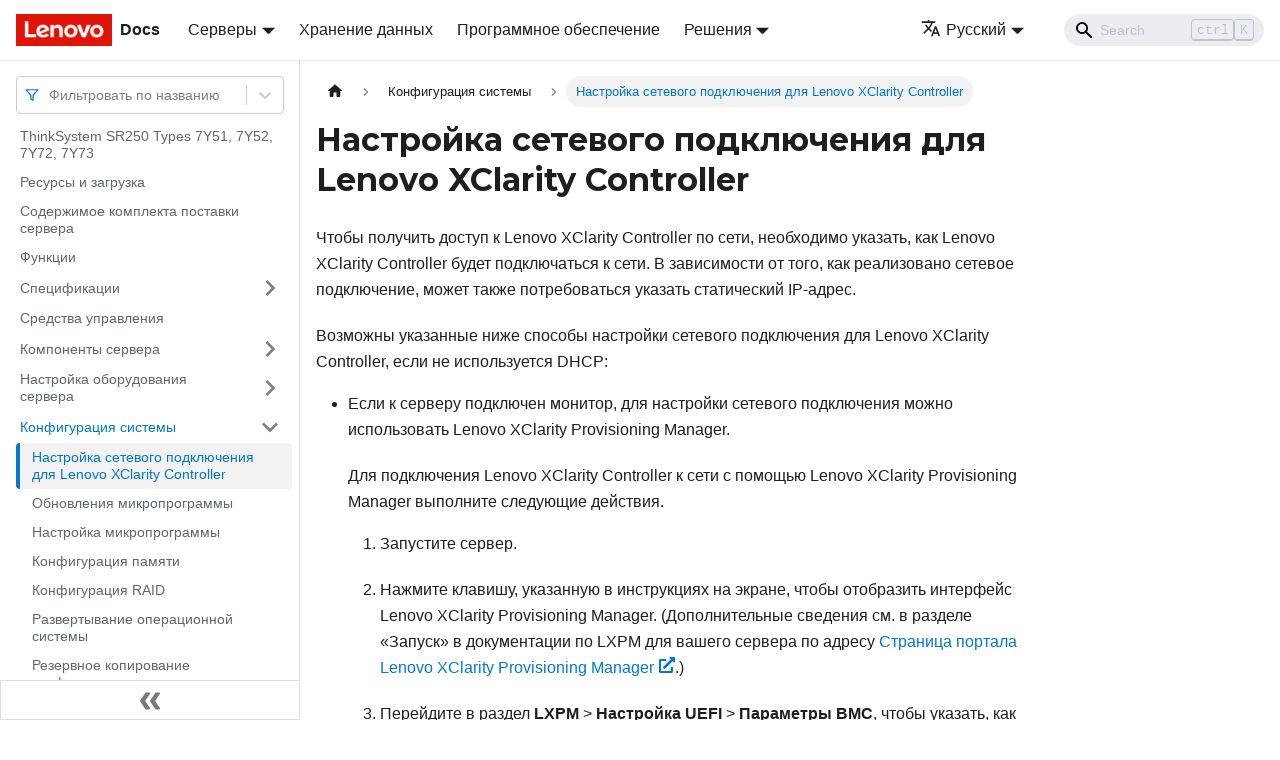

--- FILE ---
content_type: text/html; charset=UTF-8
request_url: https://pubs.lenovo.com/sr250/ru/set_the_network_connection
body_size: 9888
content:
<!doctype html>
<html lang="ru" dir="ltr" class="docs-wrapper docs-doc-page docs-version-current plugin-docs plugin-id-default docs-doc-id-set_the_network_connection" data-has-hydrated="false">
<head>
<meta charset="UTF-8">

<title data-rh="true">Настройка сетевого подключения для Lenovo XClarity Controller | ThinkSystem SR250 | Lenovo Docs</title><meta data-rh="true" name="viewport" content="width=device-width,initial-scale=1"><meta data-rh="true" name="twitter:card" content="summary_large_image"><meta data-rh="true" property="og:image" content="https://pubs.lenovo.com/sr250/ru/img/product_soc.png"><meta data-rh="true" name="twitter:image" content="https://pubs.lenovo.com/sr250/ru/img/product_soc.png"><meta data-rh="true" property="og:url" content="https://pubs.lenovo.com/sr250/ru/set_the_network_connection"><meta data-rh="true" name="docusaurus_locale" content="ru"><meta data-rh="true" name="docsearch:language" content="ru"><meta data-rh="true" name="keywords" content="SR250,7Y51,7Y52"><meta data-rh="true" name="og:site_name" content="Lenovo Documentation"><meta data-rh="true" name="robots" content="max-image-preview:large"><meta data-rh="true" name="docusaurus_version" content="current"><meta data-rh="true" name="docusaurus_tag" content="docs-default-current"><meta data-rh="true" name="docsearch:version" content="current"><meta data-rh="true" name="docsearch:docusaurus_tag" content="docs-default-current"><meta data-rh="true" property="og:title" content="Настройка сетевого подключения для Lenovo XClarity Controller | ThinkSystem SR250 | Lenovo Docs"><meta data-rh="true" name="description" content="Чтобы получить доступ к Lenovo XClarity Controller по сети, необходимо указать, как Lenovo XClarity Controller будет подключаться к сети. В зависимости от того, как реализовано сетевое подключение, может также потребоваться указать статический IP-адрес."><meta data-rh="true" property="og:description" content="Чтобы получить доступ к Lenovo XClarity Controller по сети, необходимо указать, как Lenovo XClarity Controller будет подключаться к сети. В зависимости от того, как реализовано сетевое подключение, может также потребоваться указать статический IP-адрес."><link data-rh="true" rel="icon" href="/sr250/ru/img/favicon.ico"><link data-rh="true" rel="canonical" href="https://pubs.lenovo.com/sr250/ru/set_the_network_connection"><link data-rh="true" rel="alternate" href="https://pubs.lenovo.com/sr250/set_the_network_connection" hreflang="en"><link data-rh="true" rel="alternate" href="https://pubs.lenovo.com/sr250/de/set_the_network_connection" hreflang="de"><link data-rh="true" rel="alternate" href="https://pubs.lenovo.com/sr250/es/set_the_network_connection" hreflang="es"><link data-rh="true" rel="alternate" href="https://pubs.lenovo.com/sr250/fr/set_the_network_connection" hreflang="fr"><link data-rh="true" rel="alternate" href="https://pubs.lenovo.com/sr250/it/set_the_network_connection" hreflang="it"><link data-rh="true" rel="alternate" href="https://pubs.lenovo.com/sr250/ja/set_the_network_connection" hreflang="ja"><link data-rh="true" rel="alternate" href="https://pubs.lenovo.com/sr250/ko/set_the_network_connection" hreflang="ko"><link data-rh="true" rel="alternate" href="https://pubs.lenovo.com/sr250/pt-BR/set_the_network_connection" hreflang="pt-BR"><link data-rh="true" rel="alternate" href="https://pubs.lenovo.com/sr250/ru/set_the_network_connection" hreflang="ru"><link data-rh="true" rel="alternate" href="https://pubs.lenovo.com/sr250/th/set_the_network_connection" hreflang="th"><link data-rh="true" rel="alternate" href="https://pubs.lenovo.com/sr250/zh-CN/set_the_network_connection" hreflang="zh-CN"><link data-rh="true" rel="alternate" href="https://pubs.lenovo.com/sr250/zh-TW/set_the_network_connection" hreflang="zh-TW"><link data-rh="true" rel="alternate" href="https://pubs.lenovo.com/sr250/set_the_network_connection" hreflang="x-default"><link rel="preconnect" href="https://www.google-analytics.com">
<link rel="preconnect" href="https://www.googletagmanager.com">
<script async src="https://www.googletagmanager.com/gtag/js?id=G-XM7YNY3PYK"></script>
<script>function gtag(){dataLayer.push(arguments)}window.dataLayer=window.dataLayer||[],gtag("js",new Date),gtag("config","G-XM7YNY3PYK",{anonymize_ip:!0})</script>




<link rel="preconnect" href="https://fonts.googleapis.com">
<link rel="preconnect" href="https://fonts.gstatic.com" crossorigin="anonymous"><link rel="stylesheet" href="/sr250/ru/assets/css/styles.fb44ca10.css">
<link rel="preload" href="/sr250/ru/assets/js/runtime~main.60be509f.js" as="script">
<link rel="preload" href="/sr250/ru/assets/js/main.7bcf20da.js" as="script">
</head>
<body class="navigation-with-keyboard">
<script>!function(){function t(t){document.documentElement.setAttribute("data-theme",t)}var e=function(){var t=null;try{t=new URLSearchParams(window.location.search).get("docusaurus-theme")}catch(t){}return t}()||function(){var t=null;try{t=localStorage.getItem("theme")}catch(t){}return t}();t(null!==e?e:"light")}()</script><div id="__docusaurus">
<div role="region" aria-label="Перейти к основному содержимому"><a class="skipToContent_FR4N" href="#__docusaurus_skipToContent_fallback">Перейти к основному содержимому</a></div><nav aria-label="Main" class="navbar navbar--fixed-top navbarHideable_glH5"><div class="navbar__inner"><div class="navbar__items"><button aria-label="Переключить навигационную панель" aria-expanded="false" class="navbar__toggle clean-btn" type="button"><svg width="30" height="30" viewBox="0 0 30 30" aria-hidden="true"><path stroke="currentColor" stroke-linecap="round" stroke-miterlimit="10" stroke-width="2" d="M4 7h22M4 15h22M4 23h22"></path></svg></button><a href="https://pubs.lenovo.com/ru/" target="_self" rel="noopener noreferrer" class="navbar__brand"><div class="navbar__logo"><img src="/sr250/ru/img/lenovo.png" alt="Lenovo Logo" class="themedImage_zFba themedImage--light_SMtw" height="32" width="96"><img src="/sr250/ru/img/lenovo.png" alt="Lenovo Logo" class="themedImage_zFba themedImage--dark_SHhT" height="32" width="96"></div><b class="navbar__title text--truncate">Docs</b></a><div class="navbar__item dropdown dropdown--hoverable"><a href="#" aria-haspopup="true" aria-expanded="false" role="button" class="navbar__link">Серверы</a><ul class="dropdown__menu"><li><a href="https://pubs.lenovo.com/ru/thinksystem" target="_self" rel="noopener noreferrer" class="dropdown__link externalLink-none">ThinkSystem<svg width="12" height="12" aria-hidden="true" viewBox="0 0 24 24" class="iconExternalLink_SHu7"><path fill="currentColor" d="M21 13v10h-21v-19h12v2h-10v15h17v-8h2zm3-12h-10.988l4.035 4-6.977 7.07 2.828 2.828 6.977-7.07 4.125 4.172v-11z"></path></svg></a></li><li><a href="https://pubs.lenovo.com/ru/thinkedge" target="_self" rel="noopener noreferrer" class="dropdown__link externalLink-none">ThinkEdge<svg width="12" height="12" aria-hidden="true" viewBox="0 0 24 24" class="iconExternalLink_SHu7"><path fill="currentColor" d="M21 13v10h-21v-19h12v2h-10v15h17v-8h2zm3-12h-10.988l4.035 4-6.977 7.07 2.828 2.828 6.977-7.07 4.125 4.172v-11z"></path></svg></a></li><li><a href="https://pubs.lenovo.com/ru/systemx" target="_self" rel="noopener noreferrer" class="dropdown__link externalLink-none">System x<svg width="12" height="12" aria-hidden="true" viewBox="0 0 24 24" class="iconExternalLink_SHu7"><path fill="currentColor" d="M21 13v10h-21v-19h12v2h-10v15h17v-8h2zm3-12h-10.988l4.035 4-6.977 7.07 2.828 2.828 6.977-7.07 4.125 4.172v-11z"></path></svg></a></li><li><a href="https://serveroption.lenovo.com/" target="_blank" rel="noopener noreferrer" class="dropdown__link">Option<svg width="12" height="12" aria-hidden="true" viewBox="0 0 24 24" class="iconExternalLink_SHu7"><path fill="currentColor" d="M21 13v10h-21v-19h12v2h-10v15h17v-8h2zm3-12h-10.988l4.035 4-6.977 7.07 2.828 2.828 6.977-7.07 4.125 4.172v-11z"></path></svg></a></li></ul></div><a href="https://datacentersupport.lenovo.com/storagepubs" target="_self" rel="noopener noreferrer" class="navbar__item navbar__link externalLink-none">Хранение данных<svg width="13.5" height="13.5" aria-hidden="true" viewBox="0 0 24 24" class="iconExternalLink_SHu7"><path fill="currentColor" d="M21 13v10h-21v-19h12v2h-10v15h17v-8h2zm3-12h-10.988l4.035 4-6.977 7.07 2.828 2.828 6.977-7.07 4.125 4.172v-11z"></path></svg></a><a href="https://pubs.lenovo.com/ru/software" target="_self" rel="noopener noreferrer" class="navbar__item navbar__link externalLink-none">Программное обеспечение<svg width="13.5" height="13.5" aria-hidden="true" viewBox="0 0 24 24" class="iconExternalLink_SHu7"><path fill="currentColor" d="M21 13v10h-21v-19h12v2h-10v15h17v-8h2zm3-12h-10.988l4.035 4-6.977 7.07 2.828 2.828 6.977-7.07 4.125 4.172v-11z"></path></svg></a><div class="navbar__item dropdown dropdown--hoverable"><a href="#" aria-haspopup="true" aria-expanded="false" role="button" class="navbar__link">Решения</a><ul class="dropdown__menu"><li><a href="https://pubs.lenovo.com/ru/thinkagile" target="_self" rel="noopener noreferrer" class="dropdown__link externalLink-none">ThinkAgile<svg width="12" height="12" aria-hidden="true" viewBox="0 0 24 24" class="iconExternalLink_SHu7"><path fill="currentColor" d="M21 13v10h-21v-19h12v2h-10v15h17v-8h2zm3-12h-10.988l4.035 4-6.977 7.07 2.828 2.828 6.977-7.07 4.125 4.172v-11z"></path></svg></a></li><li><a href="https://pubs.lenovo.com/ru/water-cooling-solution" target="_self" rel="noopener noreferrer" class="dropdown__link externalLink-none">Water Cooling Solution<svg width="12" height="12" aria-hidden="true" viewBox="0 0 24 24" class="iconExternalLink_SHu7"><path fill="currentColor" d="M21 13v10h-21v-19h12v2h-10v15h17v-8h2zm3-12h-10.988l4.035 4-6.977 7.07 2.828 2.828 6.977-7.07 4.125 4.172v-11z"></path></svg></a></li></ul></div></div><div class="navbar__items navbar__items--right"><div class="navbar__item dropdown dropdown--hoverable dropdown--right"><a href="#" aria-haspopup="true" aria-expanded="false" role="button" class="navbar__link"><svg viewBox="0 0 24 24" width="20" height="20" aria-hidden="true" class="iconLanguage_DSK9"><path fill="currentColor" d="M12.87 15.07l-2.54-2.51.03-.03c1.74-1.94 2.98-4.17 3.71-6.53H17V4h-7V2H8v2H1v1.99h11.17C11.5 7.92 10.44 9.75 9 11.35 8.07 10.32 7.3 9.19 6.69 8h-2c.73 1.63 1.73 3.17 2.98 4.56l-5.09 5.02L4 19l5-5 3.11 3.11.76-2.04zM18.5 10h-2L12 22h2l1.12-3h4.75L21 22h2l-4.5-12zm-2.62 7l1.62-4.33L19.12 17h-3.24z"></path></svg>Русский</a><ul class="dropdown__menu"><li><a href="/sr250/set_the_network_connection" target="_self" rel="noopener noreferrer" class="dropdown__link" lang="en">English</a></li><li><a href="/sr250/de/set_the_network_connection" target="_self" rel="noopener noreferrer" class="dropdown__link" lang="de">Deutsch</a></li><li><a href="/sr250/es/set_the_network_connection" target="_self" rel="noopener noreferrer" class="dropdown__link" lang="es">Español</a></li><li><a href="/sr250/fr/set_the_network_connection" target="_self" rel="noopener noreferrer" class="dropdown__link" lang="fr">Français</a></li><li><a href="/sr250/it/set_the_network_connection" target="_self" rel="noopener noreferrer" class="dropdown__link" lang="it">Italiano</a></li><li><a href="/sr250/ja/set_the_network_connection" target="_self" rel="noopener noreferrer" class="dropdown__link" lang="ja">日本語</a></li><li><a href="/sr250/ko/set_the_network_connection" target="_self" rel="noopener noreferrer" class="dropdown__link" lang="ko">한국어</a></li><li><a href="/sr250/pt-BR/set_the_network_connection" target="_self" rel="noopener noreferrer" class="dropdown__link" lang="pt-BR">Português do Brasil</a></li><li><a href="/sr250/ru/set_the_network_connection" target="_self" rel="noopener noreferrer" class="dropdown__link dropdown__link--active" lang="ru">Русский</a></li><li><a href="/sr250/th/set_the_network_connection" target="_self" rel="noopener noreferrer" class="dropdown__link" lang="th">ภาษาไทย</a></li><li><a href="/sr250/zh-CN/set_the_network_connection" target="_self" rel="noopener noreferrer" class="dropdown__link" lang="zh-CN">简体中文</a></li><li><a href="/sr250/zh-TW/set_the_network_connection" target="_self" rel="noopener noreferrer" class="dropdown__link" lang="zh-TW">繁體中文</a></li></ul></div><div class="searchBox_BlU4"><div class="navbar__search searchBarContainer_h4SQ"><input placeholder="Search" aria-label="Search" class="navbar__search-input"><div class="loadingRing_kmHx searchBarLoadingRing_AT3w"><div></div><div></div><div></div><div></div></div></div></div></div></div><div role="presentation" class="navbar-sidebar__backdrop"></div></nav><div id="__docusaurus_skipToContent_fallback" class="main-wrapper mainWrapper_OJKY docsWrapper_a8OH"><button aria-label="Прокрутка к началу" class="clean-btn theme-back-to-top-button backToTopButton_xZQ7" type="button"></button><div class="docPage_LEBb"><aside class="theme-doc-sidebar-container docSidebarContainer_TOXn"><div class="sidebarViewport_swqP"><div class="sidebar_TiFu sidebarWithHideableNavbar_b5mb"><a href="https://pubs.lenovo.com/ru/" target="_self" rel="noopener noreferrer" tabindex="-1" class="sidebarLogo_Jpyc"><img src="/sr250/ru/img/lenovo.png" alt="Lenovo Logo" class="themedImage_zFba themedImage--light_SMtw" height="32" width="96"><img src="/sr250/ru/img/lenovo.png" alt="Lenovo Logo" class="themedImage_zFba themedImage--dark_SHhT" height="32" width="96"><b>Docs</b></a><nav aria-label="Docs sidebar" class="menu thin-scrollbar menu_Y1UP"><style data-emotion="css b62m3t-container">.css-b62m3t-container{position:relative;box-sizing:border-box;}</style><div class="titleFilter_mcU3 css-b62m3t-container"><style data-emotion="css 7pg0cj-a11yText">.css-7pg0cj-a11yText{z-index:9999;border:0;clip:rect(1px, 1px, 1px, 1px);height:1px;width:1px;position:absolute;overflow:hidden;padding:0;white-space:nowrap;}</style><span id="react-select-826-live-region" class="css-7pg0cj-a11yText"></span><span aria-live="polite" aria-atomic="false" aria-relevant="additions text" role="log" class="css-7pg0cj-a11yText"></span><style data-emotion="css 13cymwt-control">.css-13cymwt-control{-webkit-align-items:center;-webkit-box-align:center;-ms-flex-align:center;align-items:center;cursor:default;display:-webkit-box;display:-webkit-flex;display:-ms-flexbox;display:flex;-webkit-box-flex-wrap:wrap;-webkit-flex-wrap:wrap;-ms-flex-wrap:wrap;flex-wrap:wrap;-webkit-box-pack:justify;-webkit-justify-content:space-between;justify-content:space-between;min-height:38px;outline:0!important;position:relative;-webkit-transition:all 100ms;transition:all 100ms;background-color:hsl(0, 0%, 100%);border-color:hsl(0, 0%, 80%);border-radius:4px;border-style:solid;border-width:1px;box-sizing:border-box;}.css-13cymwt-control:hover{border-color:hsl(0, 0%, 70%);}</style><div class="title-filter__control css-13cymwt-control"><svg stroke="currentColor" fill="none" stroke-width="2" viewBox="0 0 24 24" stroke-linecap="round" stroke-linejoin="round" class="titleFilterIcon_Fmk3" height="1em" width="1em" xmlns="http://www.w3.org/2000/svg"><polygon points="22 3 2 3 10 12.46 10 19 14 21 14 12.46 22 3"></polygon></svg> <style data-emotion="css hlgwow">.css-hlgwow{-webkit-align-items:center;-webkit-box-align:center;-ms-flex-align:center;align-items:center;display:grid;-webkit-flex:1;-ms-flex:1;flex:1;-webkit-box-flex-wrap:wrap;-webkit-flex-wrap:wrap;-ms-flex-wrap:wrap;flex-wrap:wrap;-webkit-overflow-scrolling:touch;position:relative;overflow:hidden;padding:2px 8px;box-sizing:border-box;}</style><div class="title-filter__value-container css-hlgwow"><style data-emotion="css 1jqq78o-placeholder">.css-1jqq78o-placeholder{grid-area:1/1/2/3;color:hsl(0, 0%, 50%);margin-left:2px;margin-right:2px;box-sizing:border-box;}</style><div class="title-filter__placeholder css-1jqq78o-placeholder" id="react-select-826-placeholder">Фильтровать по названию</div><style data-emotion="css 19bb58m">.css-19bb58m{visibility:visible;-webkit-flex:1 1 auto;-ms-flex:1 1 auto;flex:1 1 auto;display:inline-grid;grid-area:1/1/2/3;grid-template-columns:0 min-content;margin:2px;padding-bottom:2px;padding-top:2px;color:hsl(0, 0%, 20%);box-sizing:border-box;}.css-19bb58m:after{content:attr(data-value) " ";visibility:hidden;white-space:pre;grid-area:1/2;font:inherit;min-width:2px;border:0;margin:0;outline:0;padding:0;}</style><div class="title-filter__input-container css-19bb58m" data-value=""><input class="title-filter__input" style="label:input;color:inherit;background:0;opacity:1;width:100%;grid-area:1 / 2;font:inherit;min-width:2px;border:0;margin:0;outline:0;padding:0" autocapitalize="none" autocomplete="off" autocorrect="off" id="react-select-826-input" spellcheck="false" tabindex="0" aria-autocomplete="list" aria-expanded="false" aria-haspopup="true" role="combobox" aria-activedescendant="" aria-describedby="react-select-826-placeholder"></div></div><style data-emotion="css 1wy0on6">.css-1wy0on6{-webkit-align-items:center;-webkit-box-align:center;-ms-flex-align:center;align-items:center;-webkit-align-self:stretch;-ms-flex-item-align:stretch;align-self:stretch;display:-webkit-box;display:-webkit-flex;display:-ms-flexbox;display:flex;-webkit-flex-shrink:0;-ms-flex-negative:0;flex-shrink:0;box-sizing:border-box;}</style><div class="title-filter__indicators css-1wy0on6"><style data-emotion="css 1u9des2-indicatorSeparator">.css-1u9des2-indicatorSeparator{-webkit-align-self:stretch;-ms-flex-item-align:stretch;align-self:stretch;width:1px;background-color:hsl(0, 0%, 80%);margin-bottom:8px;margin-top:8px;box-sizing:border-box;}</style><span class="title-filter__indicator-separator css-1u9des2-indicatorSeparator"></span><style data-emotion="css 1xc3v61-indicatorContainer">.css-1xc3v61-indicatorContainer{display:-webkit-box;display:-webkit-flex;display:-ms-flexbox;display:flex;-webkit-transition:color 150ms;transition:color 150ms;color:hsl(0, 0%, 80%);padding:8px;box-sizing:border-box;}.css-1xc3v61-indicatorContainer:hover{color:hsl(0, 0%, 60%);}</style><div class="title-filter__indicator title-filter__dropdown-indicator css-1xc3v61-indicatorContainer" aria-hidden="true"><style data-emotion="css 8mmkcg">.css-8mmkcg{display:inline-block;fill:currentColor;line-height:1;stroke:currentColor;stroke-width:0;}</style><svg height="20" width="20" viewBox="0 0 20 20" aria-hidden="true" focusable="false" class="css-8mmkcg"><path d="M4.516 7.548c0.436-0.446 1.043-0.481 1.576 0l3.908 3.747 3.908-3.747c0.533-0.481 1.141-0.446 1.574 0 0.436 0.445 0.408 1.197 0 1.615-0.406 0.418-4.695 4.502-4.695 4.502-0.217 0.223-0.502 0.335-0.787 0.335s-0.57-0.112-0.789-0.335c0 0-4.287-4.084-4.695-4.502s-0.436-1.17 0-1.615z"></path></svg></div></div></div></div><ul class="theme-doc-sidebar-menu menu__list"><li class="theme-doc-sidebar-item-link theme-doc-sidebar-item-link-level-1 menu__list-item"><a class="menu__link" href="/sr250/ru/">ThinkSystem SR250 Types 7Y51, 7Y52, 7Y72, 7Y73</a></li><li class="theme-doc-sidebar-item-link theme-doc-sidebar-item-link-level-1 menu__list-item"><a class="menu__link" href="/sr250/ru/pdf_files">Ресурсы и загрузка</a></li><li class="theme-doc-sidebar-item-link theme-doc-sidebar-item-link-level-1 menu__list-item"><a class="menu__link" href="/sr250/ru/server_package_contents">Содержимое комплекта поставки сервера</a></li><li class="theme-doc-sidebar-item-link theme-doc-sidebar-item-link-level-1 menu__list-item"><a class="menu__link" href="/sr250/ru/server_features">Функции</a></li><li class="theme-doc-sidebar-item-category theme-doc-sidebar-item-category-level-1 menu__list-item menu__list-item--collapsed"><div class="menu__list-item-collapsible"><a class="menu__link menu__link--sublist" aria-expanded="false" href="/sr250/ru/server_specifications">Спецификации</a><button aria-label="Свернуть/развернуть категорию &#x27;Спецификации&#x27;" type="button" class="clean-btn menu__caret"></button></div></li><li class="theme-doc-sidebar-item-link theme-doc-sidebar-item-link-level-1 menu__list-item"><a class="menu__link" href="/sr250/ru/management_options">Средства управления</a></li><li class="theme-doc-sidebar-item-category theme-doc-sidebar-item-category-level-1 menu__list-item menu__list-item--collapsed"><div class="menu__list-item-collapsible"><a class="menu__link menu__link--sublist" aria-expanded="false" href="/sr250/ru/server_components">Компоненты сервера</a><button aria-label="Свернуть/развернуть категорию &#x27;Компоненты сервера&#x27;" type="button" class="clean-btn menu__caret"></button></div></li><li class="theme-doc-sidebar-item-category theme-doc-sidebar-item-category-level-1 menu__list-item menu__list-item--collapsed"><div class="menu__list-item-collapsible"><a class="menu__link menu__link--sublist" aria-expanded="false" href="/sr250/ru/server_setup">Настройка оборудования сервера</a><button aria-label="Свернуть/развернуть категорию &#x27;Настройка оборудования сервера&#x27;" type="button" class="clean-btn menu__caret"></button></div></li><li class="theme-doc-sidebar-item-category theme-doc-sidebar-item-category-level-1 menu__list-item"><div class="menu__list-item-collapsible"><a class="menu__link menu__link--sublist menu__link--active" aria-expanded="true" href="/sr250/ru/managing_your_server">Конфигурация системы</a><button aria-label="Свернуть/развернуть категорию &#x27;Конфигурация системы&#x27;" type="button" class="clean-btn menu__caret"></button></div><ul style="display:block;overflow:visible;height:auto" class="menu__list"><li class="theme-doc-sidebar-item-link theme-doc-sidebar-item-link-level-2 menu__list-item"><a class="menu__link menu__link--active" aria-current="page" tabindex="0" href="/sr250/ru/set_the_network_connection">Настройка сетевого подключения для Lenovo XClarity Controller</a></li><li class="theme-doc-sidebar-item-link theme-doc-sidebar-item-link-level-2 menu__list-item"><a class="menu__link" tabindex="0" href="/sr250/ru/maintenance_manual_firmware_updates">Обновления микропрограммы</a></li><li class="theme-doc-sidebar-item-link theme-doc-sidebar-item-link-level-2 menu__list-item"><a class="menu__link" tabindex="0" href="/sr250/ru/configure_the_firmware">Настройка микропрограммы</a></li><li class="theme-doc-sidebar-item-link theme-doc-sidebar-item-link-level-2 menu__list-item"><a class="menu__link" tabindex="0" href="/sr250/ru/memory_configuration">Конфигурация памяти</a></li><li class="theme-doc-sidebar-item-link theme-doc-sidebar-item-link-level-2 menu__list-item"><a class="menu__link" tabindex="0" href="/sr250/ru/raid_configuration">Конфигурация RAID</a></li><li class="theme-doc-sidebar-item-link theme-doc-sidebar-item-link-level-2 menu__list-item"><a class="menu__link" tabindex="0" href="/sr250/ru/install_the_operating_system">Развертывание операционной системы</a></li><li class="theme-doc-sidebar-item-link theme-doc-sidebar-item-link-level-2 menu__list-item"><a class="menu__link" tabindex="0" href="/sr250/ru/back_up_the_server_configuration">Резервное копирование конфигурации сервера</a></li><li class="theme-doc-sidebar-item-category theme-doc-sidebar-item-category-level-2 menu__list-item menu__list-item--collapsed"><div class="menu__list-item-collapsible"><a class="menu__link menu__link--sublist" aria-expanded="false" tabindex="0" href="/sr250/ru/updating_vpd">Обновление важных сведений о продукте (VPD)</a><button aria-label="Свернуть/развернуть категорию &#x27;Обновление важных сведений о продукте (VPD)&#x27;" type="button" class="clean-btn menu__caret"></button></div></li></ul></li><li class="theme-doc-sidebar-item-category theme-doc-sidebar-item-category-level-1 menu__list-item menu__list-item--collapsed"><div class="menu__list-item-collapsible"><a class="menu__link menu__link--sublist" aria-expanded="false" href="/sr250/ru/maintenance_manual_hardware_replacement_procedures">Процедуры замены оборудования</a><button aria-label="Свернуть/развернуть категорию &#x27;Процедуры замены оборудования&#x27;" type="button" class="clean-btn menu__caret"></button></div></li><li class="theme-doc-sidebar-item-category theme-doc-sidebar-item-category-level-1 menu__list-item menu__list-item--collapsed"><div class="menu__list-item-collapsible"><a class="menu__link menu__link--sublist" aria-expanded="false" href="/sr250/ru/maintenance_manual_problem_determination">Диагностика неполадок</a><button aria-label="Свернуть/развернуть категорию &#x27;Диагностика неполадок&#x27;" type="button" class="clean-btn menu__caret"></button></div></li><li class="theme-doc-sidebar-item-category theme-doc-sidebar-item-category-level-1 menu__list-item menu__list-item--collapsed"><div class="menu__list-item-collapsible"><a class="menu__link menu__link--sublist" aria-expanded="false" href="/sr250/ru/messages_introduction">Сообщений</a><button aria-label="Свернуть/развернуть категорию &#x27;Сообщений&#x27;" type="button" class="clean-btn menu__caret"></button></div></li><li class="theme-doc-sidebar-item-link theme-doc-sidebar-item-link-level-1 menu__list-item"><a class="menu__link" href="/sr250/ru/service_bulletins">Технические советы</a></li><li class="theme-doc-sidebar-item-link theme-doc-sidebar-item-link-level-1 menu__list-item"><a class="menu__link" href="/sr250/ru/security_advisories">Информационные сообщения по безопасности</a></li><li class="theme-doc-sidebar-item-category theme-doc-sidebar-item-category-level-1 menu__list-item menu__list-item--collapsed"><div class="menu__list-item-collapsible"><a class="menu__link menu__link--sublist" aria-expanded="false" href="/sr250/ru/getting_help_and_technical_assistance">Получение помощи и технической поддержки</a><button aria-label="Свернуть/развернуть категорию &#x27;Получение помощи и технической поддержки&#x27;" type="button" class="clean-btn menu__caret"></button></div></li></ul><div class="sidebar-resource-links"><hr><div><a href="https://lenovopress.lenovo.com/lp1272-thinksystem-sr250-server-e2200" class="menu__link" target="_BLANK"><img height="24" width="24" src="https://pubs.lenovo.com/img/lenovopress.png"><span class="sidebarLinks-name">ThinkSystem SR250 Server Product Guide</span><div><svg stroke="currentColor" fill="currentColor" stroke-width="0" viewBox="0 0 512 512" height="0.875rem" width="0.875rem" xmlns="http://www.w3.org/2000/svg"><path d="M432,320H400a16,16,0,0,0-16,16V448H64V128H208a16,16,0,0,0,16-16V80a16,16,0,0,0-16-16H48A48,48,0,0,0,0,112V464a48,48,0,0,0,48,48H400a48,48,0,0,0,48-48V336A16,16,0,0,0,432,320ZM488,0h-128c-21.37,0-32.05,25.91-17,41l35.73,35.73L135,320.37a24,24,0,0,0,0,34L157.67,377a24,24,0,0,0,34,0L435.28,133.32,471,169c15,15,41,4.5,41-17V24A24,24,0,0,0,488,0Z"></path></svg></div></a></div></div></nav><button type="button" title="Свернуть сайдбар" aria-label="Свернуть сайдбар" class="button button--secondary button--outline collapseSidebarButton_e0pa"><svg width="20" height="20" aria-hidden="true" class="collapseSidebarButtonIcon_KEWD"><g fill="#7a7a7a"><path d="M9.992 10.023c0 .2-.062.399-.172.547l-4.996 7.492a.982.982 0 01-.828.454H1c-.55 0-1-.453-1-1 0-.2.059-.403.168-.551l4.629-6.942L.168 3.078A.939.939 0 010 2.528c0-.548.45-.997 1-.997h2.996c.352 0 .649.18.828.45L9.82 9.472c.11.148.172.347.172.55zm0 0"></path><path d="M19.98 10.023c0 .2-.058.399-.168.547l-4.996 7.492a.987.987 0 01-.828.454h-3c-.547 0-.996-.453-.996-1 0-.2.059-.403.168-.551l4.625-6.942-4.625-6.945a.939.939 0 01-.168-.55 1 1 0 01.996-.997h3c.348 0 .649.18.828.45l4.996 7.492c.11.148.168.347.168.55zm0 0"></path></g></svg></button></div></div></aside><main class="docMainContainer_LQPs"><div class="container padding-top--md padding-bottom--lg"><div class="row"><div class="col docItemCol_z5aJ"><div class="docItemContainer_c0TR"><article><nav class="theme-doc-breadcrumbs breadcrumbsContainer_DwUf" aria-label="Навигационная цепочка текущей страницы"><ul class="breadcrumbs" itemscope="" itemtype="https://schema.org/BreadcrumbList"><li class="breadcrumbs__item"><a aria-label="Главная страница" class="breadcrumbs__link" href="/sr250/ru/"><svg viewBox="0 0 24 24" class="breadcrumbHomeIcon_Ppp2"><path d="M10 19v-5h4v5c0 .55.45 1 1 1h3c.55 0 1-.45 1-1v-7h1.7c.46 0 .68-.57.33-.87L12.67 3.6c-.38-.34-.96-.34-1.34 0l-8.36 7.53c-.34.3-.13.87.33.87H5v7c0 .55.45 1 1 1h3c.55 0 1-.45 1-1z" fill="currentColor"></path></svg></a></li><li itemscope="" itemprop="itemListElement" itemtype="https://schema.org/ListItem" class="breadcrumbs__item"><a class="breadcrumbs__link" itemprop="item" href="/sr250/ru/managing_your_server"><span itemprop="name">Конфигурация системы</span></a><meta itemprop="position" content="1"></li><li itemscope="" itemprop="itemListElement" itemtype="https://schema.org/ListItem" class="breadcrumbs__item breadcrumbs__item--active"><span class="breadcrumbs__link" itemprop="name">Настройка сетевого подключения для Lenovo XClarity Controller</span><meta itemprop="position" content="2"></li></ul></nav><div class="theme-doc-markdown markdown"><h1>Настройка сетевого подключения для Lenovo XClarity Controller</h1><div class="body taskbody"><p class="shortdesc">Чтобы получить доступ к <span class="keyword">Lenovo XClarity Controller</span> по сети, необходимо указать, как <span class="keyword">Lenovo XClarity Controller</span> будет подключаться к сети. В зависимости от того, как реализовано сетевое подключение, может также потребоваться указать статический IP-адрес.</p><div class="section context"><div class="p">Возможны указанные ниже способы настройки сетевого подключения для <span class="keyword">Lenovo XClarity Controller</span>, если не используется DHCP:<ul class="ul"><li class="li"><p class="p">Если к серверу подключен монитор, для настройки сетевого подключения можно использовать <span class="keyword">Lenovo XClarity Provisioning Manager</span>.</p><div class="p">Для подключения <span class="keyword">Lenovo XClarity Controller</span> к сети с помощью <span class="keyword">Lenovo XClarity Provisioning Manager</span> выполните следующие действия.<ol class="ol"><li class="li"><p class="p">Запустите сервер.</p></li><li class="li"><p class="p">Нажмите клавишу, указанную в инструкциях на экране, чтобы отобразить интерфейс <span class="keyword">Lenovo XClarity Provisioning Manager</span>. (<span class="ph">Дополнительные сведения см. в разделе <q class="q">Запуск</q> в документации по <span class="keyword">LXPM</span> для вашего сервера по адресу <a href="https://pubs.lenovo.com/lxpm-overview/" target="_blank" rel="noreferrer noopener" class="xref">Страница портала Lenovo XClarity Provisioning Manager<svg stroke="currentColor" fill="currentColor" stroke-width="0" viewBox="0 0 512 512" class="FaExternalLinkAlt" height="1em" width="1em" xmlns="http://www.w3.org/2000/svg"><path d="M432,320H400a16,16,0,0,0-16,16V448H64V128H208a16,16,0,0,0,16-16V80a16,16,0,0,0-16-16H48A48,48,0,0,0,0,112V464a48,48,0,0,0,48,48H400a48,48,0,0,0,48-48V336A16,16,0,0,0,432,320ZM488,0h-128c-21.37,0-32.05,25.91-17,41l35.73,35.73L135,320.37a24,24,0,0,0,0,34L157.67,377a24,24,0,0,0,34,0L435.28,133.32,471,169c15,15,41,4.5,41-17V24A24,24,0,0,0,488,0Z"></path></svg></a>.</span>)</p></li><li class="li"><p class="p">Перейдите в раздел <span class="ph menucascade"><span class="ph uicontrol"><span class="keyword">LXPM</span></span><abbr> &gt; </abbr><span class="ph uicontrol">Настройка UEFI</span><abbr> &gt; </abbr><span class="ph uicontrol">Параметры BMC</span></span>, чтобы указать, как <span class="keyword">Lenovo XClarity Controller</span> будет подключаться к сети.</p><div class="p"><ul compact="" class="ul"><li class="li"><p class="p">При выборе подключения со статическим IP-адресом задайте адрес IPv4 или IPv6, который доступен в сети.</p></li><li class="li"><p class="p">При выборе подключения с использованием DHCP на сервере DHCP должен быть указан MAC-адрес сервера.</p></li></ul></div></li><li class="li"><p class="p">Нажмите кнопку <span class="ph uicontrol">ОК</span>, чтобы применить настройку, и подождите две-три минуты.</p></li><li class="li"><p class="p">Используйте адрес IPv4 или IPv6 для подключения <span class="keyword">Lenovo XClarity Controller</span>.</p><div class="p"><div class="theme-admonition theme-admonition-info alert alert--info admonition_O6Hw"><div class="admonitionHeading_I3hY"><span class="admonitionIcon_I0ub"><svg viewBox="0 0 14 16"><path fill-rule="evenodd" d="M7 2.3c3.14 0 5.7 2.56 5.7 5.7s-2.56 5.7-5.7 5.7A5.71 5.71 0 0 1 1.3 8c0-3.14 2.56-5.7 5.7-5.7zM7 1C3.14 1 0 4.14 0 8s3.14 7 7 7 7-3.14 7-7-3.14-7-7-7zm1 3H6v5h2V4zm0 6H6v2h2v-2z"></path></svg></span>Важное замечание</div><div class="admonitionContent_w5e6">Первоначально для <wbr><span class="keyword">Lenovo XClarity Controller</span> установлены имя пользователя USERID и пароль PASSW0RD (с нулем, а не буквой O). Этот пользователь по умолчанию имеет уровень доступа «Администратор». В целях безопасности необходимо изменить это имя пользователя и пароль во время первоначальной настройки.</div></div></div></li></ol></div></li><li class="li"><div class="p">Если монитор к серверу не подключен, сетевое подключение можно настроить через интерфейс <span class="keyword">Lenovo XClarity Controller</span>. Подключите кабель Ethernet от ноутбука к разъему <span class="keyword">Lenovo XClarity Controller</span>, расположенному с задней стороны сервера. Сведения о расположении разъема <span class="keyword">Lenovo XClarity Controller</span> см. в разделе <a title="С задней стороны сервера имеется доступ к нескольким компонентам, включая блоки питания, адаптеры PCIe, последовательный порт и порт Ethernet." class="xref" href="/sr250/ru/server_rear_view">Вид сзади</a>.<div class="theme-admonition theme-admonition-note alert alert--secondary admonition_O6Hw"><div class="admonitionHeading_I3hY"><span class="admonitionIcon_I0ub"><svg viewBox="0 0 14 16"><path fill-rule="evenodd" d="M6.3 5.69a.942.942 0 0 1-.28-.7c0-.28.09-.52.28-.7.19-.18.42-.28.7-.28.28 0 .52.09.7.28.18.19.28.42.28.7 0 .28-.09.52-.28.7a1 1 0 0 1-.7.3c-.28 0-.52-.11-.7-.3zM8 7.99c-.02-.25-.11-.48-.31-.69-.2-.19-.42-.3-.69-.31H6c-.27.02-.48.13-.69.31-.2.2-.3.44-.31.69h1v3c.02.27.11.5.31.69.2.2.42.31.69.31h1c.27 0 .48-.11.69-.31.2-.19.3-.42.31-.69H8V7.98v.01zM7 2.3c-3.14 0-5.7 2.54-5.7 5.68 0 3.14 2.56 5.7 5.7 5.7s5.7-2.55 5.7-5.7c0-3.15-2.56-5.69-5.7-5.69v.01zM7 .98c3.86 0 7 3.14 7 7s-3.14 7-7 7-7-3.12-7-7 3.14-7 7-7z"></path></svg></span>Прим.</div><div class="admonitionContent_w5e6">Измените IP-параметры на ноутбуке так, чтобы он находился в той же сети, к какой относятся параметры по умолчанию сервера.</div></div></div><p class="p">Используемые по умолчанию локальные адреса канала (LLA) IPv4 и IPv6 указаны на этикетке доступа к сети <span class="keyword">Lenovo XClarity Controller</span>, прикрепленной к выдвижному информационному язычку.</p></li><li class="li"><p class="p">При использовании мобильного приложения <span class="keyword">Lenovo XClarity Administrator</span> на мобильном устройстве подключиться к <span class="keyword">Lenovo XClarity Controller</span> можно через разъем USB <span class="keyword">Lenovo XClarity Controller</span> на лицевой панели сервера. Сведения о расположении разъема USB <span class="keyword">Lenovo XClarity Controller</span> см. в разделе <a title="Вид сервера спереди зависит от модели." class="xref" href="/sr250/ru/server_front_view">Вид спереди</a>.</p><div class="p"><div class="theme-admonition theme-admonition-note alert alert--secondary admonition_O6Hw"><div class="admonitionHeading_I3hY"><span class="admonitionIcon_I0ub"><svg viewBox="0 0 14 16"><path fill-rule="evenodd" d="M6.3 5.69a.942.942 0 0 1-.28-.7c0-.28.09-.52.28-.7.19-.18.42-.28.7-.28.28 0 .52.09.7.28.18.19.28.42.28.7 0 .28-.09.52-.28.7a1 1 0 0 1-.7.3c-.28 0-.52-.11-.7-.3zM8 7.99c-.02-.25-.11-.48-.31-.69-.2-.19-.42-.3-.69-.31H6c-.27.02-.48.13-.69.31-.2.2-.3.44-.31.69h1v3c.02.27.11.5.31.69.2.2.42.31.69.31h1c.27 0 .48-.11.69-.31.2-.19.3-.42.31-.69H8V7.98v.01zM7 2.3c-3.14 0-5.7 2.54-5.7 5.68 0 3.14 2.56 5.7 5.7 5.7s5.7-2.55 5.7-5.7c0-3.15-2.56-5.69-5.7-5.69v.01zM7 .98c3.86 0 7 3.14 7 7s-3.14 7-7 7-7-3.12-7-7 3.14-7 7-7z"></path></svg></span>Прим.</div><div class="admonitionContent_w5e6">Для управления <wbr><span class="keyword">Lenovo XClarity Controller</span> необходимо установить режим разъема USB <wbr><span class="keyword">Lenovo XClarity Controller</span> (а не обычный режим USB). Чтобы переключиться из обычного режима в режим управления <wbr><span class="keyword">Lenovo XClarity Controller</span>, удерживайте нажатой синюю кнопку идентификации на лицевой панели не менее 3 секунд, пока соответствующий светодиодный индикатор не станет медленно мигать (один раз в две секунды).</div></div></div><div class="p">Для подключения с помощью мобильного приложения <span class="keyword">Lenovo XClarity Administrator</span> выполните следующие действия:<ol class="ol"><li class="li"><p class="p">Подключите кабель USB мобильного устройства к разъему USB <span class="keyword">Lenovo XClarity Administrator</span> на лицевой панели.</p></li><li class="li"><p class="p">На мобильном устройстве включите USB-модем.</p></li><li class="li"><p class="p">На мобильном устройстве запустите мобильное приложение <span class="keyword">Lenovo XClarity Administrator</span>.</p></li><li class="li"><p class="p">Если автоматическое обнаружение отключено, нажмите <span class="ph uicontrol">Обнаружение</span> на странице «Обнаружение USB» для подключения к <span class="keyword">Lenovo XClarity Controller</span>.</p></li></ol></div><p class="p">Дополнительные сведения об использовании мобильного приложения <span class="keyword">Lenovo XClarity Administrator</span> см. по следующей ссылке:</p><p class="p"><a href="http://sysmgt.lenovofiles.com/help/topic/com.lenovo.lxca.doc/lxca_usemobileapp.html" target="_blank" rel="noreferrer noopener" class="xref">Документация в Интернете по мобильному приложению Lenovo XClarity Administrator<svg stroke="currentColor" fill="currentColor" stroke-width="0" viewBox="0 0 512 512" class="FaExternalLinkAlt" height="1em" width="1em" xmlns="http://www.w3.org/2000/svg"><path d="M432,320H400a16,16,0,0,0-16,16V448H64V128H208a16,16,0,0,0,16-16V80a16,16,0,0,0-16-16H48A48,48,0,0,0,0,112V464a48,48,0,0,0,48,48H400a48,48,0,0,0,48-48V336A16,16,0,0,0,432,320ZM488,0h-128c-21.37,0-32.05,25.91-17,41l35.73,35.73L135,320.37a24,24,0,0,0,0,34L157.67,377a24,24,0,0,0,34,0L435.28,133.32,471,169c15,15,41,4.5,41-17V24A24,24,0,0,0,488,0Z"></path></svg></a></p></li></ul></div></div></div><div></div></div><div class="feedback docusaurus-mt-lg" style="color:#ccc"><svg stroke="currentColor" fill="currentColor" stroke-width="0" viewBox="0 0 24 24" class="react-icons" height="1.5em" width="1.5em" xmlns="http://www.w3.org/2000/svg"><path fill="none" d="M0 0h24v24H0V0z"></path><path d="M20 4H4c-1.1 0-1.99.9-1.99 2L2 18c0 1.1.9 2 2 2h16c1.1 0 2-.9 2-2V6c0-1.1-.9-2-2-2zm0 14H4V8l8 5 8-5v10zm-8-7L4 6h16l-8 5z"></path></svg>Предоставить обратную связь</div></article><nav class="pagination-nav docusaurus-mt-lg" aria-label="Страница документа"><a class="pagination-nav__link pagination-nav__link--prev" href="/sr250/ru/managing_your_server"><div class="pagination-nav__sublabel">Предыдущая страница</div><div class="pagination-nav__label">Конфигурация системы</div></a><a class="pagination-nav__link pagination-nav__link--next" href="/sr250/ru/maintenance_manual_firmware_updates"><div class="pagination-nav__sublabel">Следующая страница</div><div class="pagination-nav__label">Обновления микропрограммы</div></a></nav></div></div></div></div></main></div></div><footer class="footer footer--dark"><div class="container container-fluid"><div class="footer__bottom text--center"><div class="footer__copyright">© 2026 Lenovo. All rights reserved. <span class="lenovo-policy"><a href="https://www.lenovo.com/privacy/" target="_blank">Privacy Policy</a> | <a href="https://www.lenovo.com/us/en/legal/" target="_blank">Terms of Use</a></span></div></div></div></footer></div>
<script src="/sr250/ru/assets/js/runtime~main.60be509f.js"></script>
<script src="/sr250/ru/assets/js/main.7bcf20da.js"></script>
</body>
</html>

--- FILE ---
content_type: application/javascript
request_url: https://pubs.lenovo.com/sr250/ru/assets/js/runtime~main.60be509f.js
body_size: 19291
content:
(()=>{"use strict";var e,f,b,d,a,c={},r={};function t(e){var f=r[e];if(void 0!==f)return f.exports;var b=r[e]={exports:{}};return c[e].call(b.exports,b,b.exports,t),b.exports}t.m=c,e=[],t.O=(f,b,d,a)=>{if(!b){var c=1/0;for(i=0;i<e.length;i++){b=e[i][0],d=e[i][1],a=e[i][2];for(var r=!0,o=0;o<b.length;o++)(!1&a||c>=a)&&Object.keys(t.O).every((e=>t.O[e](b[o])))?b.splice(o--,1):(r=!1,a<c&&(c=a));if(r){e.splice(i--,1);var n=d();void 0!==n&&(f=n)}}return f}a=a||0;for(var i=e.length;i>0&&e[i-1][2]>a;i--)e[i]=e[i-1];e[i]=[b,d,a]},t.n=e=>{var f=e&&e.__esModule?()=>e.default:()=>e;return t.d(f,{a:f}),f},b=Object.getPrototypeOf?e=>Object.getPrototypeOf(e):e=>e.__proto__,t.t=function(e,d){if(1&d&&(e=this(e)),8&d)return e;if("object"==typeof e&&e){if(4&d&&e.__esModule)return e;if(16&d&&"function"==typeof e.then)return e}var a=Object.create(null);t.r(a);var c={};f=f||[null,b({}),b([]),b(b)];for(var r=2&d&&e;"object"==typeof r&&!~f.indexOf(r);r=b(r))Object.getOwnPropertyNames(r).forEach((f=>c[f]=()=>e[f]));return c.default=()=>e,t.d(a,c),a},t.d=(e,f)=>{for(var b in f)t.o(f,b)&&!t.o(e,b)&&Object.defineProperty(e,b,{enumerable:!0,get:f[b]})},t.f={},t.e=e=>Promise.all(Object.keys(t.f).reduce(((f,b)=>(t.f[b](e,f),f)),[])),t.u=e=>"assets/js/"+({249:"ebe4ff8f",398:"8041ae76",704:"edaf6bc8",758:"0047f02d",881:"94176204",1096:"e64d6d1c",1158:"33984d38",1187:"566291bd",1333:"990ea3dd",1412:"65780555",1428:"c70e5d88",1760:"dd27be36",1773:"a4d8e548",1775:"6f5b2715",1892:"c7b70c90",2252:"d5798261",2378:"3190c356",2454:"3c3a274e",2467:"6245f503",2484:"c48ce1b8",2502:"529a5461",2771:"264ff778",3234:"81a552eb",3544:"3e0c30f1",3746:"741891aa",3770:"58fab579",3796:"8779fcce",3957:"5305c5d6",4030:"f4ec3568",4140:"b02c8dc7",4256:"b3b30d8c",4404:"9d93cbc4",4635:"c3fd5351",4698:"cc5ef0a2",5014:"59579755",5161:"eec8035f",5187:"43c8ed72",5399:"46177854",5580:"21b79adb",5710:"c8db3da7",5737:"2d663111",5794:"f38f1031",5870:"554ec23c",5925:"af875247",6004:"b486edb0",6052:"aa3e0bdb",6148:"2b7c7feb",6240:"f985665d",6269:"4aa96647",6468:"0e126166",6490:"7df5723b",6717:"16571e19",6817:"137d2405",6888:"df993e2e",6942:"843c1e61",6997:"6c73ce39",7015:"4210e991",7065:"edb49e2f",7237:"866a1a78",7268:"775da0a3",7511:"782bfe47",7626:"02dd8ca7",7664:"f071abb5",7753:"9adabe1b",8072:"2147a19d",8125:"01d43846",8140:"c7a0e9c6",8204:"a4f73ec5",8260:"a56cfca6",8409:"a30b8aaf",8492:"88afbffc",8622:"1f3bd70a",8665:"214e3f67",8700:"c550789d",8986:"9e0a60bc",9073:"703a4f7c",9099:"c914c4fb",9282:"99ca77e9",9573:"cee83f6b",9710:"fb27974e",9813:"cd4149c1",9845:"61c8f6fa",9874:"21c844a0",9929:"6bf7b614",10273:"0093d3b4",10407:"a3aaa542",10445:"147487c5",10628:"d80736ca",10912:"52879bc9",10913:"7ca68173",11035:"26997ca0",11149:"86361dd4",11424:"360866a3",11425:"e4d9b004",11483:"b9d4b2d3",11518:"22937f8c",11634:"5956294f",11664:"86f91e23",11711:"a8b6d3b8",11781:"d08c493d",11811:"53ee8669",11827:"0a978478",11982:"2cfc0d0f",12019:"54191a33",12248:"decd7b6d",12253:"d2715dab",12388:"fea0f459",12437:"f85ecd4d",12596:"2368fe57",12691:"e4799a64",12784:"b096aae1",12866:"2e7776de",12900:"ca3713d1",13013:"0c880218",13260:"fb962170",13417:"9f524e1b",13428:"b788b2ba",13471:"7366411e",13474:"8e60f1f6",13491:"6b6a47a6",13808:"2a0d9ac9",13904:"95846e1c",13923:"ce56372e",13979:"5591eb86",14095:"45f6b2ba",14144:"6141d333",14991:"628a1f8a",15145:"e7745ca7",15672:"5d638a2b",16051:"f9360a4a",16068:"6084ac2b",16107:"4ecdb3a5",16230:"b943c404",16287:"5170fc5a",16390:"6b60d1e0",16487:"617301f1",16687:"320ab5b0",16731:"7f39102a",16782:"f6ff1e98",16974:"b7efc7b1",17330:"5b69ac70",17403:"d957d20e",17410:"445807ed",17430:"3a727144",17449:"f758e941",17530:"5605f8ec",17629:"2a4e0300",17836:"42e17919",17950:"a84b093b",17956:"14454374",18159:"6200a5d2",18327:"cec38f8d",18340:"481402f5",18401:"4229b662",18657:"6d37f4bf",18748:"9236ee85",18989:"c6ea9af8",19014:"d64b10b4",19020:"b43f6258",19414:"b11371b7",19673:"e070f7f4",19682:"196a6cdc",19715:"d078ebc1",19858:"4d8d3080",19936:"5f522559",19944:"e0c297bc",20039:"61dc992c",20102:"76095d31",20193:"966e780b",20232:"100f6346",20302:"5ebd6141",20329:"2ee36eb1",20337:"892bd164",20343:"968528de",20432:"5e1877b0",20596:"146f987b",20645:"a0d9e827",20701:"ac59def5",20708:"b28f8f1c",20831:"5f3c3ce6",20922:"1f8de46c",21109:"4d1f8d78",21370:"228c745e",21401:"f36db5b7",21512:"5a2077e1",21557:"0f66d834",21696:"68cf0464",22318:"ffe55be0",22630:"1e8bf6a3",22677:"9308c288",22723:"78bb6f18",22874:"0a757b0f",22897:"a9ed8a31",22995:"cae84840",23020:"3928c1f5",23157:"ca88faf5",23229:"685b1bef",23332:"1a423358",24110:"f3ed7d45",24118:"33d5ae58",24250:"dc3f89d0",24424:"ae079124",24440:"3e7ac84d",24479:"086ad8b3",24670:"501294a2",24845:"078bf7f6",24851:"5054469b",24885:"c81b90cd",25040:"293e6f93",25219:"d96f926b",25222:"300c5431",25259:"84772432",25297:"bd4ee7eb",25317:"b2b0675d",25329:"288e3c93",25379:"01726540",25393:"072fbc88",25444:"bb9a60cb",25485:"430764ff",25561:"30fdc4fc",25597:"4707e945",25732:"b47f9e51",25755:"06258bae",25879:"4f11e8a7",26048:"30e43d90",26104:"4a91679b",26147:"e88db92d",26482:"2d2fbe77",26512:"48e22f01",26677:"25fcd103",26872:"f537a0a2",26902:"0abe5249",26913:"60b4675a",27084:"8134af21",27134:"894503c1",27250:"8fc079d1",27324:"7dd9af70",27336:"a5e2f478",27384:"33549508",27399:"ba5162e4",27566:"ccc998f9",27569:"3453aa83",27679:"22b4d9c8",27741:"c982002b",27918:"17896441",28296:"6782e29d",28312:"43bb3b02",28359:"e3dabaed",28397:"802929f9",28505:"1094af15",28645:"1d6f1b1a",28700:"fe2f509c",28754:"f5101ac3",29038:"e25af489",29070:"6057a673",29384:"f6023085",29514:"1be78505",29611:"0b3acca3",29711:"ddd037fb",29714:"56b4388c",29811:"723629ca",29860:"d998f479",29932:"650f852e",30003:"4cb0b611",30051:"3d345e56",30084:"9b0890a2",30117:"edf1a457",30140:"b1020139",30345:"eeed2313",30657:"a1cc94d5",30917:"b70c0c32",30994:"9f6908db",31122:"6dceee01",31144:"6a12b25c",31152:"cb8beb28",31423:"0864defc",31429:"18a13975",31439:"a24ea1f1",31445:"c986858f",31514:"9c5c39c6",31836:"89bf43a9",31854:"6b500226",31937:"555f7525",32130:"a407f309",32281:"53b0922e",32304:"defe2bd3",32343:"0fd4bc25",32359:"e88ea42c",32518:"cad318de",32519:"bbc5f337",32691:"2a92e9fa",32715:"030927a2",33308:"ed7f04f2",33424:"0b0a395b",33439:"0bafe4cb",33649:"9d928c63",33679:"9064087f",33702:"89e514f4",33914:"1fdaeeda",33922:"6368cd2c",33995:"a3e25687",34004:"e76a26e4",34035:"0c930701",34180:"7bdd1509",34259:"651093f7",34553:"8a0754d9",34556:"c8059a2b",34637:"1023dca0",34679:"4cd9fe22",34827:"15efc452",35031:"03129283",35542:"97ba6080",35556:"5546c454",35589:"91b52506",35690:"3569677a",36183:"7076482f",36402:"e6bbcc4d",36419:"55a7029e",36559:"8d12da1c",36591:"59369588",36633:"900b5120",36658:"1b36647b",36717:"bd9196bb",36863:"e3e6ec79",36951:"c55f8c7e",37001:"3f466ce1",37108:"0440b08d",37162:"27762e91",37242:"9242fb71",37286:"721d3a70",37367:"a700e6fb",37638:"e28112cc",37710:"5777e5dd",37981:"cd99b621",38189:"79b71d56",38211:"7da4698e",38381:"7013f93f",38702:"c6c05b5f",38758:"ef652313",38797:"4f9de1cc",38866:"956a37fa",38878:"090c8945",38896:"46e880db",39077:"ef46fed3",39092:"6c9c940b",39146:"ffad448d",39259:"a5c08946",39263:"b409b7d7",39911:"c7c49a4f",40197:"5508a8bd",40326:"ca8052fb",40474:"62682f78",40680:"de18973e",40711:"e7231532",40726:"4ffceb52",40830:"fec1afba",40917:"60b4fda5",40976:"3e18f961",41101:"6adde6e4",41449:"5b0eaf7e",41490:"09e5fb38",41524:"60d1efef",41533:"8c22cdf0",41593:"f740bd27",41824:"b4b905f2",41855:"c782a60e",41869:"1c0e49f3",41912:"946d9610",41961:"c4833fbb",41973:"ca34ed18",42022:"355d5ee0",42047:"6966e2fd",42404:"46e30de5",42452:"960b5335",42532:"7b44a313",42707:"58b34ec6",42726:"6b5f9ba4",42899:"ec508cf1",42942:"73659ebd",42988:"2c16955b",43387:"6007cdd1",43556:"7409f7f6",43591:"1eb4d808",43596:"d08c2f5f",43641:"068cc708",43691:"19f17508",43890:"9afa27b0",43991:"1289e8bf",44053:"84379e80",44103:"3fb4a6f7",44199:"2223e93b",44231:"c40d12b3",44504:"40463a5f",44549:"b694939d",44716:"3d051ff5",44858:"3285b29c",44905:"5080b835",44908:"e4c626ef",45045:"30ded0d3",45329:"e4fdbddf",45342:"ddd803f7",45676:"76340cbc",45729:"ccbe18d4",45770:"313e9e6f",45804:"77744cd4",45957:"b0d17b2b",45980:"46bc4a2d",45982:"26b4f4f2",46092:"abaf93f3",46187:"be7cdba2",46196:"a3ace7c3",46438:"11549e18",46565:"eb7502f6",46621:"3ba32571",46706:"63e6f93e",46708:"8298873b",46720:"fd079736",46766:"2c649933",47074:"16abda82",47075:"b6e13459",47262:"5fb71e5b",47338:"d5a47680",47493:"861028e2",47610:"e12a1584",47787:"02ef919f",47789:"e97fd165",47794:"69b15e59",47951:"0b0ad8c7",48020:"60a7a4b0",48492:"17448a24",48609:"d964c7b7",48742:"e7333afc",48756:"a039b9e8",49057:"01f0691c",49137:"ffb2bd8a",49247:"b08bc260",49444:"df422db3",49561:"53f2845c",49578:"1d41de0a",49753:"ca455a82",50021:"ac6eba73",50162:"8f0e9b93",50240:"2eb9291f",50291:"59505b64",50655:"b90e7368",50674:"7c79b683",50821:"91615a8f",50859:"1fb859f5",51512:"a7284cc2",51583:"1e97e70b",51609:"958519c5",51982:"ed084901",52017:"a203097f",52226:"f31424e8",52251:"c5bb8bfa",52270:"d5e09f22",52273:"abdac485",52438:"705f56c7",52554:"cb70f172",52590:"b051cefb",52712:"7f680f4e",52746:"e9c118bc",52811:"4949a21f",53149:"cf5003bc",53481:"98f39830",53549:"b4553898",53577:"b0ba651b",53631:"7aa1f7c5",53701:"1b8a328d",53851:"56e226cf",53856:"c772de9a",53984:"6a4332f2",54003:"3f8f1aac",54112:"ef516e4e",54230:"54e72827",54324:"e085a5e1",54460:"c8025d94",54491:"929a1e3c",54576:"cb497736",54795:"2789c4a7",54849:"b4651a27",54866:"9f55ba38",54903:"1dac44c4",55021:"97d1e358",55186:"3aa56d95",55289:"4eca0fed",55483:"65ba8650",55613:"2895baf5",55694:"1d0a58bc",55741:"4537bd55",55764:"7fe458ba",55806:"d6c1188f",55844:"7a36adfa",55878:"8f4af9d1",56053:"0e489bfa",56137:"71679e50",56199:"08b5b091",56202:"4dd766eb",56293:"b4c2b94d",56598:"3b09b117",56624:"6be27bf1",56654:"e8f9ac20",56662:"03cae033",56723:"9b26143e",56857:"4a1b9fda",56868:"1a35ea04",56898:"36981fce",57058:"030c1908",57219:"3d73a0dd",57431:"976f19d9",57432:"8f3bec66",57544:"29d47a80",57745:"d1c3c366",57947:"7f6b8f3b",58052:"e5783a24",58080:"2772bc68",58085:"7d896c7e",58119:"012f0bb8",58165:"18148897",58238:"eafe9f64",58352:"e8977302",58361:"c9c3a388",58431:"d10c54dc",58580:"6f885ce3",58637:"71fd985b",58845:"2c10e555",58955:"2dc02ec4",59050:"f0a9ad73",59174:"22795600",59472:"7632b04a",59478:"ecff28c8",59539:"0103679f",59982:"b17aa0fd",60126:"1652048a",60186:"c2ef1cf6",60442:"e28e4870",60485:"d41e3e07",60679:"6ca65e9d",61057:"d7a660f0",61209:"6feff474",61384:"aba044bf",61893:"585caaf0",61941:"566d7bfa",61969:"3d5f7330",62110:"ac9bef8d",62186:"d61467e7",62252:"e94291ca",62314:"21611903",62627:"b778a595",62648:"e6af6bc0",62650:"35bb6649",62720:"9b3355b0",62772:"022fd6bf",62782:"85ba4877",62860:"7d34a94c",62889:"b471ff06",63058:"c053fa11",63105:"526877dc",63188:"2fd8abbc",63332:"2df292bf",63366:"b8c56262",63588:"fe77dcba",63590:"016a7fe2",63639:"5da7e9ff",63650:"66397989",63665:"efd9f834",63743:"e7429d8b",63776:"b68d5ea5",63852:"4e1d42db",63859:"91c8ad79",63872:"9586d7f7",63994:"2d12c664",64016:"dcd3f81e",64224:"453e20d2",64303:"d55e7f64",64358:"c07a3692",64521:"fd357b14",64858:"80f70178",65062:"d24d2798",65142:"0413ccf1",65290:"ea2737a1",65556:"d1a7623e",65726:"f51f3dab",65736:"06de43dc",65902:"2b7cdb53",65907:"b43f8b95",65940:"4853909e",66132:"9dd41feb",66133:"dd6a32e0",66226:"5faf479f",66481:"c3d41599",66622:"87a20aff",66914:"b5007035",66951:"42bea1f9",66964:"7e2658a3",67174:"6693ac9c",67267:"aa63d08f",67287:"d3348336",67399:"88c1b769",67465:"dfab8cd1",67774:"8a5f77f8",67836:"2307200a",67933:"d52465c0",68023:"72e0fe3f",68218:"8af74325",68299:"14801498",68413:"77fbb1f4",68558:"ffc4fcf1",68560:"ed05b298",68774:"7d386228",68975:"7500f479",68980:"6774eddf",69069:"b6774d50",69071:"b69f00c7",69140:"7bb1e88a",69153:"d5d57938",69342:"74964d8e",69388:"e29ae28e",69430:"8298cccd",69550:"c69b7cbe",69663:"d0e5fa8d",69768:"d0594e2a",69916:"69242a4b",70135:"7cdbf161",70523:"9ac9cd1e",70749:"06bb42bf",71158:"ede4be34",71474:"e445d31e",71487:"5a206233",71563:"7a7be3bb",71605:"66e9ac6e",71607:"cec098f5",72017:"da61b9d7",72283:"3bbcd321",72418:"e778ee9b",72473:"0743f3c2",72825:"01f18ac3",72980:"cbc12c5e",73169:"c6491430",73308:"242e56a5",73454:"1d97516d",73554:"75a70e4d",73690:"9094b761",73835:"b84058fb",74119:"41dce507",74237:"ba470e6f",74243:"3d74bd00",74334:"7fe93571",74444:"a4e7e5d1",74544:"8cf78d21",74595:"2146e676",74638:"37f95109",74644:"4e88aa98",75048:"aec8c937",75085:"c45a919f",75261:"5f4de2fc",75279:"de84ab7f",75330:"524303b4",75382:"ed938ea0",75550:"c7b12096",75575:"d574eb53",75611:"d9e68e1c",75659:"fd0db107",75886:"ebf76649",75895:"50729d1b",75944:"61ba2afc",76203:"bb74b576",76394:"8925c437",76411:"62a3c3a1",76421:"cedc8d1d",76432:"d447b9a5",76533:"26a5a165",76692:"c8950a4b",76693:"b723eee7",77306:"eb7f3adf",77416:"f0abc6b8",77448:"4d5bd938",77460:"36efaec2",77501:"f4300f1c",77587:"e349777d",77768:"ecbdf72e",77789:"e3e58ed7",77879:"797ad797",77927:"402c638a",78148:"2a0b85ff",78175:"923ec370",78266:"febf62c0",78592:"e0ef236b",78617:"bdadf428",78820:"0f6bdc56",79010:"2d226bbc",79059:"7e4ebf0f",79198:"0bbee674",79362:"c5c9dfec",79379:"ddd0551c",79391:"20741203",79423:"eb329c48",79575:"5788b2ed",79678:"be18b072",79691:"0ce1c4f4",79707:"21701e6f",79713:"ce14f33b",79830:"76afd010",79937:"336d8cab",80053:"935f2afb",80221:"0dc00ebb",80388:"b7484546",80480:"5e947fc7",80502:"7415cae0",80504:"7c4f850d",80568:"b903b37b",80756:"b2f22e31",80848:"3354e3ce",80934:"df480e47",81669:"f407e863",81707:"2cacf832",81715:"221bc74d",81757:"85c9b562",82017:"73de5e31",82584:"069d28d4",82804:"09c76986",82850:"97cbe59e",82980:"13167728",83255:"46460d15",83316:"8ca67e4f",83409:"2ff932a7",83488:"e0994259",83663:"155ddc0e",83688:"112434d4",83693:"cd0637bb",83699:"7869e977",83876:"0adcd719",83949:"70e44e41",84055:"e715863c",84104:"9e24e60a",84125:"e5c5235f",84235:"256b2a7d",84358:"443da493",84393:"f583afc7",84685:"b1e99693",85060:"ff932fd5",85150:"4bc2efde",85553:"307c9229",85742:"d3679afa",85820:"92946ad4",85961:"3cfadb07",86016:"17b4b0f3",86206:"dfa2b85e",86432:"1a8be4b2",86435:"9d9807b3",86699:"cc9833bb",86834:"320e247b",86986:"cf8581fe",87124:"c9569923",87129:"2a2726f5",87176:"527a7a53",87513:"bfa7cbcb",87862:"1f9e9d56",87937:"a0659518",87991:"d5be5d62",87996:"952d5181",88082:"0517cbc3",88085:"7e1a8977",88121:"64795fd1",88191:"05bedcf0",88233:"c86b3bff",88382:"c6b99d4a",88472:"97fbd794",88616:"281b98d3",88658:"bc23c429",88670:"93f5353f",88702:"d346abde",88800:"8cdc3886",88860:"513597e3",88919:"001b54bc",88932:"3f0f517d",89006:"36b6a69c",89066:"cb7358f2",89154:"7cbedb00",89174:"4eaa0a85",89278:"7b9c16a1",89302:"ca251a27",89588:"39d2e5b3",89766:"daea01fd",89831:"9e0e4b61",89981:"f666601e",90602:"ba7042fc",90622:"50173698",90645:"72b217e5",90782:"861ec098",90921:"e6a4bd99",91853:"e0ea2d32",91871:"fa66df24",91940:"c97d2b94",92083:"6ba5f36d",92115:"f12214c6",92119:"f03f13c5",92422:"cfc148ec",92438:"8d3c7f2e",92494:"2d41c0a8",92587:"f46d1429",92592:"d6526407",92719:"7ce8cc41",92819:"9c596570",92967:"7b1ff012",93040:"663ff55c",93508:"8920c777",93635:"8e499537",93953:"58070a72",94077:"4b6b6287",94101:"1021e36a",94279:"791ebe44",94362:"4487df92",94626:"33a60b84",94948:"afc3a743",95095:"9c4e86fa",95202:"49ab5cd6",95330:"31bdf778",95373:"57edcc55",95418:"27b105d7",95420:"367fb6f7",95623:"86fa840f",95651:"473886bf",95910:"0948c347",96076:"cd7ea313",96258:"a1a23ef3",96542:"4ca3ebe1",96632:"b076b5ad",96643:"ef2f5544",96825:"863d82ff",96836:"5d0b7902",96876:"4bbbb264",96909:"84a84ac6",97096:"ecda8f51",97369:"397aebf1",97434:"c8c974b2",97486:"55cb2712",97596:"983be2fa",97704:"f5a2168f",97775:"0457f079",97868:"1bcb106c",97912:"018ad7ea",97920:"1a4e3797",97985:"f385fab5",98015:"7329a3ee",98105:"8f0ecb3d",98284:"1bd7fa3a",98292:"1a9b0be7",98330:"376e4aa7",98358:"5299a5e0",98530:"df9f3a51",98597:"e09071f4",98612:"c2b214ea",98679:"7b06c21d",98891:"1360e33f",98929:"bb389f53",99205:"65650472",99222:"28a4dc46",99403:"962697e9",99418:"c892da22",99436:"11901b54",99500:"6511c71c",99712:"f961997c",99717:"5cac9cbf",99796:"0071beda",99859:"877539fc",99998:"e6ff7891"}[e]||e)+"."+{249:"4e09a126",398:"b7017a3e",704:"afb2510f",758:"322d27ca",881:"e6b9e513",1096:"a8e60623",1158:"30a26144",1187:"bb1a10f5",1333:"4dbb0139",1412:"30b74173",1428:"da0b394e",1760:"c8fd2ea6",1773:"57102672",1775:"a2f4a6d0",1892:"c516b762",2252:"9d2df6e4",2378:"07b448cc",2454:"616b2dda",2467:"d7758042",2484:"bed12e7e",2502:"9b010ba8",2771:"38619b9f",3234:"3d2684ad",3544:"0717d80d",3746:"79ef767c",3770:"ac172ad5",3796:"cbcb9ec5",3957:"26e56176",4030:"5437e990",4140:"bd072b0e",4256:"9da2e07c",4404:"600cfd10",4635:"ecfd4002",4698:"0f44355f",5014:"b2983b03",5161:"e19c193b",5187:"134e2b14",5399:"85a9c273",5580:"18bae82f",5710:"d65cc229",5737:"67214a83",5794:"89af3bed",5870:"1af14595",5925:"a83ca77b",6004:"6bef52b8",6052:"4cff7c33",6148:"14fe8a6e",6240:"5485d2a7",6269:"74a279cb",6468:"c8bc863d",6490:"bbf530d8",6717:"6f3c416e",6817:"e5669c76",6888:"06958937",6942:"f72a4666",6997:"725e3881",7015:"550c2110",7065:"62045643",7237:"ca2827e5",7268:"a32acd60",7511:"d88474a2",7626:"2e3593ab",7664:"3fe9a379",7753:"a85ff96b",7794:"4b703cc4",8072:"4b6ed4a3",8125:"e80e3ded",8140:"b93161e6",8204:"a03cf06e",8260:"b8fbd88e",8409:"97748281",8492:"392a07f5",8622:"39230b5a",8665:"efaa4af0",8700:"aed182b2",8986:"5993d84c",9073:"b9e10062",9099:"ec8b6c62",9282:"c6e47ba4",9573:"a4f58fb0",9710:"7dbeb7f3",9813:"12cfa6f3",9845:"3c2cf372",9874:"cd0881a5",9929:"10af8bbb",10273:"fd569ca4",10407:"25a50882",10445:"2c543691",10628:"5b902c74",10912:"e304f654",10913:"4e6c4746",11035:"6469529d",11149:"870362d9",11424:"7174d34f",11425:"2d65d022",11483:"59fd0ef0",11518:"3c608a75",11634:"6ffe90f3",11664:"2dc4588b",11711:"e3da4a75",11781:"9f56ab3e",11811:"e98a2515",11827:"c510547d",11982:"edabe8e6",12019:"93876071",12248:"259cee45",12253:"b5411ced",12388:"bfa95c5f",12437:"1c2717e8",12596:"d3b653b5",12691:"0ce641e3",12784:"2ff438be",12866:"fe3fb247",12900:"5ff5013b",13013:"d64c7ed4",13260:"1201ab33",13417:"4073448f",13428:"653867b0",13471:"2a2d0320",13474:"84fba4ba",13491:"30a0d90d",13808:"722266c5",13904:"54137750",13923:"01229ac7",13979:"8ce66709",14095:"e0097987",14144:"c28badb4",14991:"14b266ff",15145:"14d9e912",15672:"9ba2cb63",16051:"95c6e960",16068:"b41372cd",16107:"c8a44be5",16230:"8a860939",16287:"55945f2a",16390:"b1774368",16487:"6bdaf5f1",16687:"42f5ba12",16731:"2effadbe",16782:"e603878e",16974:"5a2bbfa3",17330:"67e57b0f",17403:"6759b1f2",17410:"06af6821",17430:"cc17ff5e",17449:"577be547",17530:"591e96a7",17629:"049e40b8",17836:"44c968b4",17950:"31116160",17956:"554024c1",18159:"d141a91e",18327:"29a3aa61",18340:"317dbfb0",18401:"c1d8d2e2",18657:"cb4b0ed2",18748:"20a42e00",18989:"30993c31",19014:"464bdb76",19020:"d866ab4d",19414:"c82960d9",19673:"acd9fa20",19682:"5e0a3477",19715:"f9bd722f",19858:"00173017",19936:"8350ec7f",19944:"d3e51430",20039:"75f1b073",20102:"38258020",20193:"fb077dd3",20232:"fa0b9500",20302:"7a3915b8",20329:"7988007f",20337:"2689777c",20343:"9f26a376",20432:"4fc87824",20596:"d666d8ed",20645:"d130c474",20701:"025b5fa1",20708:"5a31036f",20831:"1c07e53a",20922:"3026b0cc",21109:"3c9a75b4",21370:"81d4e974",21401:"5e96998f",21512:"3a5a6810",21557:"1dad9858",21696:"cedec524",22318:"0b4dd7b9",22630:"23f08d58",22677:"c4573618",22723:"bd477a15",22874:"cd80e2cc",22897:"47503270",22995:"6191c420",23020:"e4834397",23157:"4ba53e83",23229:"bc069a45",23332:"11df4692",24110:"3abeeda0",24118:"04b6a17b",24250:"0fd65225",24424:"a47061d3",24440:"e82da325",24479:"b5abe577",24616:"3096a639",24670:"1ae5503a",24845:"511404ae",24851:"e0cd41d6",24885:"bdf088fd",25040:"fc7a89ea",25219:"3d93e637",25222:"c2d40367",25259:"c61299d3",25297:"f19aa0a3",25317:"c042c020",25329:"5f9e4878",25379:"b10de887",25393:"f700b1d5",25444:"97125b6c",25485:"b3f5b579",25561:"77b59c4f",25597:"dcdea07c",25601:"ebf505b9",25732:"e088de92",25755:"b60a5868",25879:"62d15eb1",26048:"99c6dd64",26104:"aa30bef6",26147:"117fcedd",26482:"7cf62d91",26512:"28660e2c",26677:"4145b646",26872:"00272aad",26902:"5862b082",26913:"ed0b9f48",27084:"f1ac5e79",27134:"82d924ec",27250:"868da72a",27324:"58fca673",27336:"0e2aa96a",27384:"a686ba25",27399:"1e8e0943",27566:"1b292d3e",27569:"d5ea3022",27679:"3e185ea2",27741:"395d0ccc",27918:"aafadb85",28296:"844b0607",28312:"dd8703f3",28359:"239feeb9",28397:"3a264a30",28505:"aeaa755f",28645:"a71f3f02",28700:"4a6eff8a",28754:"f3723f57",29038:"d124565c",29070:"cc78c21d",29384:"152bbd1b",29514:"b946a6fc",29611:"f21661de",29711:"e24c1ce7",29714:"db772563",29811:"6b310698",29860:"f6d33bdd",29932:"e23ee7d6",30003:"0fa3fc35",30051:"e2274a22",30084:"0a4112c1",30117:"22cb9abf",30140:"b4490e56",30345:"91443481",30657:"1e3d5601",30917:"c8eb1663",30994:"0f0b6024",31122:"fe5b9090",31144:"33917500",31152:"2f437802",31423:"00a5afd7",31429:"9051bb6d",31439:"f4109f87",31445:"3eab4266",31514:"157bee9b",31836:"cb847c2d",31854:"a05bf6bd",31937:"29e69f33",32130:"6d7c3364",32281:"e9d8f808",32304:"faed30db",32343:"7e93b936",32359:"a036ec08",32518:"28fbeae5",32519:"77fea778",32691:"a707853f",32715:"6f4d60e0",33308:"d7becc72",33424:"c90496c7",33439:"859e71a9",33649:"dc1f94a5",33679:"def82bcc",33702:"224064ee",33914:"594f9010",33922:"e2ec60be",33995:"ac399ef5",34004:"dd7458e8",34035:"ab09d150",34180:"6e1fa1a1",34259:"d200c437",34553:"7a63ba65",34556:"02c50a7e",34637:"8cf23f73",34679:"befb6505",34827:"9c09c585",35031:"1832c20e",35542:"8097c909",35556:"dd433d8b",35589:"49c2133d",35690:"fd5b7fc0",36183:"a8c8d863",36402:"b0f19326",36419:"24a126f2",36559:"1f8d8479",36591:"08a4efa4",36633:"ed4ac6a3",36658:"d13de52d",36717:"83b2e1a1",36863:"554fab34",36951:"1d7ce1e6",37001:"3780009a",37108:"53898f7c",37162:"7a2da873",37242:"05f1ca22",37286:"658d4ba8",37367:"3ca6b94d",37638:"e0634a8f",37710:"838653fa",37981:"e560f364",38189:"5654478c",38211:"fec4f621",38381:"dd39608d",38702:"95c776aa",38758:"9f471a3c",38797:"7798106f",38866:"fc7aa607",38878:"b39e3fbf",38896:"7056136c",39077:"452ce329",39092:"ac26212e",39146:"b339ac97",39259:"daaa3ec8",39263:"23477ad5",39911:"28f90329",40197:"3c6fcba0",40326:"4f402866",40474:"e357f369",40680:"843ff8b5",40711:"9ac9fe3c",40726:"5318bd6e",40830:"bbcce9bb",40917:"4c99ff70",40976:"e234c09c",41101:"b94ddd57",41449:"5ef2a030",41490:"666e11a6",41524:"6c40ea16",41533:"eaf4e329",41593:"301745b4",41824:"44946801",41855:"cc467174",41869:"3e5f540c",41912:"4785d667",41961:"edecd213",41973:"0a4d11ec",42022:"87cd9ebf",42047:"20350eee",42404:"b2893749",42452:"ffc25fc0",42532:"a3f60ec5",42707:"a5c2baf3",42726:"1ecbc9c5",42837:"e0913b05",42899:"c88fc0f4",42942:"661daead",42988:"920f97bf",43387:"83dffb32",43556:"a135a024",43591:"6c0a2b0c",43596:"fcbec6b1",43641:"78b53d33",43691:"07534129",43890:"f97b1adf",43991:"66ef82f0",44053:"5135fde1",44103:"b7df44c5",44199:"0adf80ca",44231:"ff11a2f6",44504:"0e0c3069",44549:"a2704fed",44716:"ff109a8e",44858:"093e389c",44905:"c18ec750",44908:"a8bb0d88",45045:"d57fa2cd",45329:"699e5912",45342:"71f61af4",45676:"dc91ab2d",45729:"88eca10c",45770:"a519088f",45804:"414e214c",45957:"30dbd111",45980:"3b1858e0",45982:"21d1a71e",46092:"a4d4013f",46187:"edf24724",46196:"206b537e",46438:"b982a150",46565:"314fb0f9",46621:"96b7a37e",46706:"b7417451",46708:"cf7be9de",46720:"e61398fd",46766:"22a42001",47074:"0257096b",47075:"2f20cc44",47262:"809d321d",47338:"09d74ad0",47493:"3303555a",47610:"e946c3df",47787:"ed3c7814",47789:"27e05f33",47794:"c2f8bb46",47951:"9d537801",48020:"078c993f",48492:"386a2c67",48609:"355d7bda",48742:"51c088a9",48756:"12fdb9d4",49057:"20368c56",49137:"81adf662",49247:"93d68683",49444:"26d6b494",49561:"f543dd31",49578:"2e09303a",49753:"3f531301",50021:"14732275",50162:"fb861f82",50240:"c66c17b4",50291:"376b5f64",50655:"88d91af1",50674:"9be70a56",50821:"00d644d9",50859:"3a696aa0",51512:"513e79ea",51583:"6cb3ffd7",51609:"0fdbb13f",51661:"c296a3f4",51982:"d9cae535",52017:"0f5ccc28",52226:"924c4378",52251:"30455450",52270:"251ab034",52273:"9cf6c31b",52438:"027bef9a",52554:"10d9e88c",52590:"4ee3275f",52712:"1328737d",52746:"269290c8",52811:"b65aa1cf",53149:"6f6e3a2b",53481:"8dcb805f",53549:"df656bab",53577:"bd6dbc0a",53631:"5b18b240",53701:"b363214e",53851:"c48bd448",53856:"131ea09a",53984:"40e1b03c",54003:"0a1ab462",54112:"05729b80",54230:"58582ab8",54324:"ddb468f1",54460:"914fba49",54491:"79e1c7b6",54576:"807dc0b7",54795:"c6931445",54849:"f02d8bc9",54866:"07dfb908",54903:"56149605",55021:"08050134",55186:"ed7fec0f",55289:"22dd418a",55483:"32f7436d",55613:"246b4fac",55694:"76c75ba3",55741:"6a8d46c6",55764:"8cdcb9a2",55806:"4f07a8f7",55844:"5df47d6f",55878:"6d3d5317",56053:"e26637c1",56137:"e0ac8dd8",56199:"b7a85210",56202:"73b2226a",56293:"b7f48880",56598:"0a9178d6",56624:"0809b979",56654:"cf729fcb",56662:"a66518e2",56723:"3bd8483f",56857:"3d0d1a84",56868:"d209097c",56898:"ab36dc14",57058:"cf4a2b89",57219:"2ceaa6bd",57431:"85e37d4e",57432:"2c05543d",57544:"b7caf403",57745:"b05f09db",57947:"e57524f4",58052:"d3cb1fb7",58080:"337bf663",58085:"24f21f77",58119:"5b5c4112",58165:"33d8c54c",58238:"acc02eda",58352:"39ad972f",58361:"297e8015",58431:"4dbc60e9",58580:"33db27d2",58637:"7d17f477",58845:"f505ebf1",58955:"5b7d3a3d",59050:"24b65532",59174:"e9b3c492",59472:"375d4fe0",59478:"8eaa2560",59539:"fbcca0c2",59982:"9199996e",60126:"dbb7af56",60186:"72ae5734",60442:"b3df0e12",60485:"afd9ba33",60679:"e01043c9",61057:"b89c06bb",61209:"a5032fee",61384:"25a5181a",61666:"01bfe90f",61893:"20df0d25",61941:"cacb3751",61969:"d9e40449",62110:"54deff56",62186:"65f40c58",62252:"8aa86313",62314:"2fda92e0",62627:"f56dccfe",62648:"068e19a9",62650:"b024123a",62720:"3454243c",62772:"b2e34739",62782:"aa8e3c37",62860:"a103eff6",62889:"269872bf",63058:"716edcb0",63105:"ed8fcf25",63188:"bd31a1cd",63332:"2c5039aa",63366:"bf6d96fd",63588:"d15374a3",63590:"632e05fa",63639:"3135e61c",63650:"815e4beb",63665:"232a5f8c",63743:"067e9c80",63776:"a7024caf",63852:"88ba3ac6",63859:"63c7631a",63872:"587db41e",63994:"d144124a",64016:"c83f1cc7",64224:"138e221d",64303:"6380b351",64358:"f1ed8ce9",64521:"b66c5d21",64858:"4076ad6b",65062:"6c1721bc",65142:"40f5d27c",65290:"c9c051b7",65556:"93a021de",65726:"a8bac4c3",65736:"c52f0fd0",65902:"a524dabd",65907:"1df72c1d",65940:"39816194",66132:"ecf5affb",66133:"1d366d9b",66226:"4e77f927",66481:"4a7685cc",66622:"2ee62731",66914:"37dcf0b5",66951:"fff79992",66964:"7599d28e",67174:"542eec60",67267:"0bc39361",67287:"b0c5576d",67399:"3f99e10a",67465:"da231b60",67774:"6aa2aa98",67836:"2f11ef0d",67933:"cfa93636",68023:"d394189e",68218:"5d1caed4",68299:"1e27ddf8",68413:"b24d23ab",68558:"ab4e7327",68560:"6de28600",68774:"7be8ac6f",68975:"c1a68e09",68980:"a61dadcd",69069:"b71ebadb",69071:"8bd29d5a",69140:"cfdf2b02",69153:"523c8d16",69342:"deaa5aff",69388:"9007397f",69430:"f55e8362",69550:"8b7cef09",69663:"ac0ec6fd",69768:"7972629a",69916:"ad0d2370",70135:"ea22d67d",70523:"ae41f7be",70749:"ed6f05f4",71158:"5a73faa8",71474:"33908e69",71487:"61137d2c",71563:"dfa9fc93",71605:"e5650a25",71607:"fcd9597b",72017:"b5b28da0",72283:"1beb5eed",72418:"e4ac1deb",72473:"308b4dcf",72825:"62375ca0",72980:"2a885d3e",73169:"05e79dff",73308:"69b6d1cb",73454:"0d7ff7ec",73554:"b4b47cc5",73690:"d878a7a5",73835:"ba437fb9",74119:"61637f27",74237:"ecb8eb5c",74243:"0a5e64ee",74334:"43bc5d2e",74444:"64877667",74544:"73272143",74595:"e53912c6",74638:"8f4c5b28",74644:"1ef01d25",75048:"7e4a5d21",75085:"9762d3a2",75261:"ffe48db3",75279:"f4bbb023",75330:"85880977",75382:"674d8db1",75550:"b470023d",75575:"d0f8e905",75611:"3c539953",75659:"719fc94f",75886:"48783884",75895:"514e03bf",75944:"6c9f8578",76203:"36d7ed15",76394:"4c6065f7",76411:"23fd0ac3",76421:"139164c7",76432:"1fea4f29",76533:"15e1c633",76692:"4efaffb6",76693:"e1c1a835",77306:"69125f75",77416:"b0f57b97",77448:"5203bf09",77460:"cadde1f1",77501:"40738e67",77587:"a233523e",77768:"61ac7a67",77789:"66f39005",77879:"33273e27",77927:"828c6f9c",78148:"65dfcd97",78175:"e39b610f",78266:"01acf5e6",78592:"a8883381",78617:"2c069053",78820:"1aa9f4b9",79010:"01fecd0a",79059:"9cb6e347",79198:"9aa662d8",79362:"ad52a3db",79379:"2dc220ec",79391:"528c2882",79423:"84d55f48",79575:"a51daa8e",79678:"f9612a4d",79691:"54f1c4d5",79707:"67d9b54d",79713:"58c14c9f",79830:"e2a3c910",79937:"908b9bc0",80053:"36321f11",80221:"0f08481a",80388:"3d15bbdb",80480:"dfa91517",80502:"7fdef27b",80504:"b49bbaf3",80568:"4fe56aa0",80756:"24b6b1ae",80848:"75d94cec",80934:"a1f66e22",81669:"b0172fed",81707:"d07c2b2d",81715:"aef84f2e",81757:"806b971a",82017:"1819460d",82584:"fbbe1e02",82804:"5479d0f2",82850:"653afa15",82980:"171d90d6",83255:"a94b33ea",83316:"fc6e3ef9",83409:"4ec5a7b4",83488:"cec510d7",83663:"122f9bf5",83688:"1a89f50d",83693:"d13343ba",83699:"f5284f2c",83876:"4ef77547",83949:"d4b57c66",84055:"6cc35179",84104:"fd5696d6",84125:"b320bf05",84235:"7cbce8fe",84358:"af49da62",84393:"b5d2b927",84685:"11f3ea7a",85060:"2e5af930",85150:"4525495c",85553:"2a622870",85742:"f37d83a5",85820:"389a9519",85961:"4fcf4766",86016:"8eb23b65",86206:"a4e48cd0",86432:"3344cbac",86435:"1157c488",86699:"67b5eea1",86834:"d462ab4b",86986:"6a1b785a",87124:"ece68aba",87129:"882c669c",87176:"375e2dbd",87513:"297007e8",87862:"f74af4f4",87937:"ad2b6be4",87991:"f4f996bb",87996:"00e5c1b1",88082:"7d0766eb",88085:"d935b0d2",88121:"824a39bb",88191:"5c0d79be",88233:"6660def1",88382:"e2b8a9aa",88472:"c9140bcf",88616:"1bb627be",88658:"79b96910",88670:"78773b1a",88702:"be3a6d82",88800:"8d53f664",88860:"441935a7",88919:"0446e454",88932:"411b9a86",89006:"f2e7a8f1",89066:"4e92e6e5",89154:"cb013d54",89174:"5519c007",89278:"224a5439",89302:"63d4e0b6",89588:"2f103af8",89639:"cc76e18c",89766:"16bdbddc",89831:"e0ad09ed",89981:"461d5193",90602:"9719dee4",90622:"b6e73353",90645:"dfcee8ed",90782:"fa1ba5c2",90921:"7b2f62c3",91853:"f0dc1ce3",91871:"b046fbe7",91940:"58025e86",92083:"c4f471f1",92115:"0464bff1",92119:"9281592a",92422:"892a6138",92438:"d9bc395c",92494:"3a6531c6",92587:"f82eee7e",92592:"ce59450a",92719:"6214501d",92819:"8ef348c3",92967:"8889a5d1",93040:"d81e758a",93508:"ad027faf",93635:"f6a5a46e",93953:"4fd4cfc5",94077:"a247c3d4",94101:"4c1cd5b2",94279:"7745b84a",94362:"36c423ea",94626:"cd686ef2",94948:"3993131f",95095:"7207f77e",95202:"ab7832d3",95330:"b8b22a5c",95373:"5bae71fd",95418:"38e61285",95420:"0707c351",95623:"443ca29a",95651:"9be03228",95910:"8eef4c60",96076:"214a363c",96258:"b0e7d2cf",96542:"daed1c97",96632:"4fdcc0bf",96643:"1aafd8a9",96825:"8b1645a1",96836:"cbc3e1e5",96876:"d93c35b9",96909:"f3323120",97096:"b0c44b95",97369:"a41c21d0",97434:"3e7e7d2c",97486:"bbce00ba",97596:"d2d192fb",97704:"b67631a8",97760:"76b7c8ce",97775:"340322f0",97868:"055bf66a",97912:"874f203e",97920:"b1bfddb2",97985:"6f05ed66",98015:"e682c23e",98105:"5d6695e5",98284:"2346a7d0",98292:"297f5085",98330:"02a17705",98358:"4d64717d",98530:"41e46add",98597:"63d2a163",98612:"f612661d",98679:"c81dce64",98891:"c0536f9a",98929:"8d2d8d47",99205:"d5433733",99222:"97dfbba4",99403:"35d1775e",99418:"a75d61ab",99436:"453e30f6",99500:"00ffb0c8",99712:"7f0f7521",99717:"098f9c72",99796:"5da5d461",99859:"db24b92e",99998:"17163bd7"}[e]+".js",t.miniCssF=e=>{},t.g=function(){if("object"==typeof globalThis)return globalThis;try{return this||new Function("return this")()}catch(e){if("object"==typeof window)return window}}(),t.o=(e,f)=>Object.prototype.hasOwnProperty.call(e,f),d={},a="docs-importer:",t.l=(e,f,b,c)=>{if(d[e])d[e].push(f);else{var r,o;if(void 0!==b)for(var n=document.getElementsByTagName("script"),i=0;i<n.length;i++){var u=n[i];if(u.getAttribute("src")==e||u.getAttribute("data-webpack")==a+b){r=u;break}}r||(o=!0,(r=document.createElement("script")).charset="utf-8",r.timeout=120,t.nc&&r.setAttribute("nonce",t.nc),r.setAttribute("data-webpack",a+b),r.src=e),d[e]=[f];var l=(f,b)=>{r.onerror=r.onload=null,clearTimeout(s);var a=d[e];if(delete d[e],r.parentNode&&r.parentNode.removeChild(r),a&&a.forEach((e=>e(b))),f)return f(b)},s=setTimeout(l.bind(null,void 0,{type:"timeout",target:r}),12e4);r.onerror=l.bind(null,r.onerror),r.onload=l.bind(null,r.onload),o&&document.head.appendChild(r)}},t.r=e=>{"undefined"!=typeof Symbol&&Symbol.toStringTag&&Object.defineProperty(e,Symbol.toStringTag,{value:"Module"}),Object.defineProperty(e,"__esModule",{value:!0})},t.p="/sr250/ru/",t.gca=function(e){return e={13167728:"82980",14454374:"17956",14801498:"68299",17896441:"27918",18148897:"58165",20741203:"79391",21611903:"62314",22795600:"59174",33549508:"27384",46177854:"5399",50173698:"90622",59369588:"36591",59579755:"5014",65650472:"99205",65780555:"1412",66397989:"63650",84772432:"25259",94176204:"881",ebe4ff8f:"249","8041ae76":"398",edaf6bc8:"704","0047f02d":"758",e64d6d1c:"1096","33984d38":"1158","566291bd":"1187","990ea3dd":"1333",c70e5d88:"1428",dd27be36:"1760",a4d8e548:"1773","6f5b2715":"1775",c7b70c90:"1892",d5798261:"2252","3190c356":"2378","3c3a274e":"2454","6245f503":"2467",c48ce1b8:"2484","529a5461":"2502","264ff778":"2771","81a552eb":"3234","3e0c30f1":"3544","741891aa":"3746","58fab579":"3770","8779fcce":"3796","5305c5d6":"3957",f4ec3568:"4030",b02c8dc7:"4140",b3b30d8c:"4256","9d93cbc4":"4404",c3fd5351:"4635",cc5ef0a2:"4698",eec8035f:"5161","43c8ed72":"5187","21b79adb":"5580",c8db3da7:"5710","2d663111":"5737",f38f1031:"5794","554ec23c":"5870",af875247:"5925",b486edb0:"6004",aa3e0bdb:"6052","2b7c7feb":"6148",f985665d:"6240","4aa96647":"6269","0e126166":"6468","7df5723b":"6490","16571e19":"6717","137d2405":"6817",df993e2e:"6888","843c1e61":"6942","6c73ce39":"6997","4210e991":"7015",edb49e2f:"7065","866a1a78":"7237","775da0a3":"7268","782bfe47":"7511","02dd8ca7":"7626",f071abb5:"7664","9adabe1b":"7753","2147a19d":"8072","01d43846":"8125",c7a0e9c6:"8140",a4f73ec5:"8204",a56cfca6:"8260",a30b8aaf:"8409","88afbffc":"8492","1f3bd70a":"8622","214e3f67":"8665",c550789d:"8700","9e0a60bc":"8986","703a4f7c":"9073",c914c4fb:"9099","99ca77e9":"9282",cee83f6b:"9573",fb27974e:"9710",cd4149c1:"9813","61c8f6fa":"9845","21c844a0":"9874","6bf7b614":"9929","0093d3b4":"10273",a3aaa542:"10407","147487c5":"10445",d80736ca:"10628","52879bc9":"10912","7ca68173":"10913","26997ca0":"11035","86361dd4":"11149","360866a3":"11424",e4d9b004:"11425",b9d4b2d3:"11483","22937f8c":"11518","5956294f":"11634","86f91e23":"11664",a8b6d3b8:"11711",d08c493d:"11781","53ee8669":"11811","0a978478":"11827","2cfc0d0f":"11982","54191a33":"12019",decd7b6d:"12248",d2715dab:"12253",fea0f459:"12388",f85ecd4d:"12437","2368fe57":"12596",e4799a64:"12691",b096aae1:"12784","2e7776de":"12866",ca3713d1:"12900","0c880218":"13013",fb962170:"13260","9f524e1b":"13417",b788b2ba:"13428","7366411e":"13471","8e60f1f6":"13474","6b6a47a6":"13491","2a0d9ac9":"13808","95846e1c":"13904",ce56372e:"13923","5591eb86":"13979","45f6b2ba":"14095","6141d333":"14144","628a1f8a":"14991",e7745ca7:"15145","5d638a2b":"15672",f9360a4a:"16051","6084ac2b":"16068","4ecdb3a5":"16107",b943c404:"16230","5170fc5a":"16287","6b60d1e0":"16390","617301f1":"16487","320ab5b0":"16687","7f39102a":"16731",f6ff1e98:"16782",b7efc7b1:"16974","5b69ac70":"17330",d957d20e:"17403","445807ed":"17410","3a727144":"17430",f758e941:"17449","5605f8ec":"17530","2a4e0300":"17629","42e17919":"17836",a84b093b:"17950","6200a5d2":"18159",cec38f8d:"18327","481402f5":"18340","4229b662":"18401","6d37f4bf":"18657","9236ee85":"18748",c6ea9af8:"18989",d64b10b4:"19014",b43f6258:"19020",b11371b7:"19414",e070f7f4:"19673","196a6cdc":"19682",d078ebc1:"19715","4d8d3080":"19858","5f522559":"19936",e0c297bc:"19944","61dc992c":"20039","76095d31":"20102","966e780b":"20193","100f6346":"20232","5ebd6141":"20302","2ee36eb1":"20329","892bd164":"20337","968528de":"20343","5e1877b0":"20432","146f987b":"20596",a0d9e827:"20645",ac59def5:"20701",b28f8f1c:"20708","5f3c3ce6":"20831","1f8de46c":"20922","4d1f8d78":"21109","228c745e":"21370",f36db5b7:"21401","5a2077e1":"21512","0f66d834":"21557","68cf0464":"21696",ffe55be0:"22318","1e8bf6a3":"22630","9308c288":"22677","78bb6f18":"22723","0a757b0f":"22874",a9ed8a31:"22897",cae84840:"22995","3928c1f5":"23020",ca88faf5:"23157","685b1bef":"23229","1a423358":"23332",f3ed7d45:"24110","33d5ae58":"24118",dc3f89d0:"24250",ae079124:"24424","3e7ac84d":"24440","086ad8b3":"24479","501294a2":"24670","078bf7f6":"24845","5054469b":"24851",c81b90cd:"24885","293e6f93":"25040",d96f926b:"25219","300c5431":"25222",bd4ee7eb:"25297",b2b0675d:"25317","288e3c93":"25329","01726540":"25379","072fbc88":"25393",bb9a60cb:"25444","430764ff":"25485","30fdc4fc":"25561","4707e945":"25597",b47f9e51:"25732","06258bae":"25755","4f11e8a7":"25879","30e43d90":"26048","4a91679b":"26104",e88db92d:"26147","2d2fbe77":"26482","48e22f01":"26512","25fcd103":"26677",f537a0a2:"26872","0abe5249":"26902","60b4675a":"26913","8134af21":"27084","894503c1":"27134","8fc079d1":"27250","7dd9af70":"27324",a5e2f478:"27336",ba5162e4:"27399",ccc998f9:"27566","3453aa83":"27569","22b4d9c8":"27679",c982002b:"27741","6782e29d":"28296","43bb3b02":"28312",e3dabaed:"28359","802929f9":"28397","1094af15":"28505","1d6f1b1a":"28645",fe2f509c:"28700",f5101ac3:"28754",e25af489:"29038","6057a673":"29070",f6023085:"29384","1be78505":"29514","0b3acca3":"29611",ddd037fb:"29711","56b4388c":"29714","723629ca":"29811",d998f479:"29860","650f852e":"29932","4cb0b611":"30003","3d345e56":"30051","9b0890a2":"30084",edf1a457:"30117",b1020139:"30140",eeed2313:"30345",a1cc94d5:"30657",b70c0c32:"30917","9f6908db":"30994","6dceee01":"31122","6a12b25c":"31144",cb8beb28:"31152","0864defc":"31423","18a13975":"31429",a24ea1f1:"31439",c986858f:"31445","9c5c39c6":"31514","89bf43a9":"31836","6b500226":"31854","555f7525":"31937",a407f309:"32130","53b0922e":"32281",defe2bd3:"32304","0fd4bc25":"32343",e88ea42c:"32359",cad318de:"32518",bbc5f337:"32519","2a92e9fa":"32691","030927a2":"32715",ed7f04f2:"33308","0b0a395b":"33424","0bafe4cb":"33439","9d928c63":"33649","9064087f":"33679","89e514f4":"33702","1fdaeeda":"33914","6368cd2c":"33922",a3e25687:"33995",e76a26e4:"34004","0c930701":"34035","7bdd1509":"34180","651093f7":"34259","8a0754d9":"34553",c8059a2b:"34556","1023dca0":"34637","4cd9fe22":"34679","15efc452":"34827","03129283":"35031","97ba6080":"35542","5546c454":"35556","91b52506":"35589","3569677a":"35690","7076482f":"36183",e6bbcc4d:"36402","55a7029e":"36419","8d12da1c":"36559","900b5120":"36633","1b36647b":"36658",bd9196bb:"36717",e3e6ec79:"36863",c55f8c7e:"36951","3f466ce1":"37001","0440b08d":"37108","27762e91":"37162","9242fb71":"37242","721d3a70":"37286",a700e6fb:"37367",e28112cc:"37638","5777e5dd":"37710",cd99b621:"37981","79b71d56":"38189","7da4698e":"38211","7013f93f":"38381",c6c05b5f:"38702",ef652313:"38758","4f9de1cc":"38797","956a37fa":"38866","090c8945":"38878","46e880db":"38896",ef46fed3:"39077","6c9c940b":"39092",ffad448d:"39146",a5c08946:"39259",b409b7d7:"39263",c7c49a4f:"39911","5508a8bd":"40197",ca8052fb:"40326","62682f78":"40474",de18973e:"40680",e7231532:"40711","4ffceb52":"40726",fec1afba:"40830","60b4fda5":"40917","3e18f961":"40976","6adde6e4":"41101","5b0eaf7e":"41449","09e5fb38":"41490","60d1efef":"41524","8c22cdf0":"41533",f740bd27:"41593",b4b905f2:"41824",c782a60e:"41855","1c0e49f3":"41869","946d9610":"41912",c4833fbb:"41961",ca34ed18:"41973","355d5ee0":"42022","6966e2fd":"42047","46e30de5":"42404","960b5335":"42452","7b44a313":"42532","58b34ec6":"42707","6b5f9ba4":"42726",ec508cf1:"42899","73659ebd":"42942","2c16955b":"42988","6007cdd1":"43387","7409f7f6":"43556","1eb4d808":"43591",d08c2f5f:"43596","068cc708":"43641","19f17508":"43691","9afa27b0":"43890","1289e8bf":"43991","84379e80":"44053","3fb4a6f7":"44103","2223e93b":"44199",c40d12b3:"44231","40463a5f":"44504",b694939d:"44549","3d051ff5":"44716","3285b29c":"44858","5080b835":"44905",e4c626ef:"44908","30ded0d3":"45045",e4fdbddf:"45329",ddd803f7:"45342","76340cbc":"45676",ccbe18d4:"45729","313e9e6f":"45770","77744cd4":"45804",b0d17b2b:"45957","46bc4a2d":"45980","26b4f4f2":"45982",abaf93f3:"46092",be7cdba2:"46187",a3ace7c3:"46196","11549e18":"46438",eb7502f6:"46565","3ba32571":"46621","63e6f93e":"46706","8298873b":"46708",fd079736:"46720","2c649933":"46766","16abda82":"47074",b6e13459:"47075","5fb71e5b":"47262",d5a47680:"47338","861028e2":"47493",e12a1584:"47610","02ef919f":"47787",e97fd165:"47789","69b15e59":"47794","0b0ad8c7":"47951","60a7a4b0":"48020","17448a24":"48492",d964c7b7:"48609",e7333afc:"48742",a039b9e8:"48756","01f0691c":"49057",ffb2bd8a:"49137",b08bc260:"49247",df422db3:"49444","53f2845c":"49561","1d41de0a":"49578",ca455a82:"49753",ac6eba73:"50021","8f0e9b93":"50162","2eb9291f":"50240","59505b64":"50291",b90e7368:"50655","7c79b683":"50674","91615a8f":"50821","1fb859f5":"50859",a7284cc2:"51512","1e97e70b":"51583","958519c5":"51609",ed084901:"51982",a203097f:"52017",f31424e8:"52226",c5bb8bfa:"52251",d5e09f22:"52270",abdac485:"52273","705f56c7":"52438",cb70f172:"52554",b051cefb:"52590","7f680f4e":"52712",e9c118bc:"52746","4949a21f":"52811",cf5003bc:"53149","98f39830":"53481",b4553898:"53549",b0ba651b:"53577","7aa1f7c5":"53631","1b8a328d":"53701","56e226cf":"53851",c772de9a:"53856","6a4332f2":"53984","3f8f1aac":"54003",ef516e4e:"54112","54e72827":"54230",e085a5e1:"54324",c8025d94:"54460","929a1e3c":"54491",cb497736:"54576","2789c4a7":"54795",b4651a27:"54849","9f55ba38":"54866","1dac44c4":"54903","97d1e358":"55021","3aa56d95":"55186","4eca0fed":"55289","65ba8650":"55483","2895baf5":"55613","1d0a58bc":"55694","4537bd55":"55741","7fe458ba":"55764",d6c1188f:"55806","7a36adfa":"55844","8f4af9d1":"55878","0e489bfa":"56053","71679e50":"56137","08b5b091":"56199","4dd766eb":"56202",b4c2b94d:"56293","3b09b117":"56598","6be27bf1":"56624",e8f9ac20:"56654","03cae033":"56662","9b26143e":"56723","4a1b9fda":"56857","1a35ea04":"56868","36981fce":"56898","030c1908":"57058","3d73a0dd":"57219","976f19d9":"57431","8f3bec66":"57432","29d47a80":"57544",d1c3c366:"57745","7f6b8f3b":"57947",e5783a24:"58052","2772bc68":"58080","7d896c7e":"58085","012f0bb8":"58119",eafe9f64:"58238",e8977302:"58352",c9c3a388:"58361",d10c54dc:"58431","6f885ce3":"58580","71fd985b":"58637","2c10e555":"58845","2dc02ec4":"58955",f0a9ad73:"59050","7632b04a":"59472",ecff28c8:"59478","0103679f":"59539",b17aa0fd:"59982","1652048a":"60126",c2ef1cf6:"60186",e28e4870:"60442",d41e3e07:"60485","6ca65e9d":"60679",d7a660f0:"61057","6feff474":"61209",aba044bf:"61384","585caaf0":"61893","566d7bfa":"61941","3d5f7330":"61969",ac9bef8d:"62110",d61467e7:"62186",e94291ca:"62252",b778a595:"62627",e6af6bc0:"62648","35bb6649":"62650","9b3355b0":"62720","022fd6bf":"62772","85ba4877":"62782","7d34a94c":"62860",b471ff06:"62889",c053fa11:"63058","526877dc":"63105","2fd8abbc":"63188","2df292bf":"63332",b8c56262:"63366",fe77dcba:"63588","016a7fe2":"63590","5da7e9ff":"63639",efd9f834:"63665",e7429d8b:"63743",b68d5ea5:"63776","4e1d42db":"63852","91c8ad79":"63859","9586d7f7":"63872","2d12c664":"63994",dcd3f81e:"64016","453e20d2":"64224",d55e7f64:"64303",c07a3692:"64358",fd357b14:"64521","80f70178":"64858",d24d2798:"65062","0413ccf1":"65142",ea2737a1:"65290",d1a7623e:"65556",f51f3dab:"65726","06de43dc":"65736","2b7cdb53":"65902",b43f8b95:"65907","4853909e":"65940","9dd41feb":"66132",dd6a32e0:"66133","5faf479f":"66226",c3d41599:"66481","87a20aff":"66622",b5007035:"66914","42bea1f9":"66951","7e2658a3":"66964","6693ac9c":"67174",aa63d08f:"67267",d3348336:"67287","88c1b769":"67399",dfab8cd1:"67465","8a5f77f8":"67774","2307200a":"67836",d52465c0:"67933","72e0fe3f":"68023","8af74325":"68218","77fbb1f4":"68413",ffc4fcf1:"68558",ed05b298:"68560","7d386228":"68774","7500f479":"68975","6774eddf":"68980",b6774d50:"69069",b69f00c7:"69071","7bb1e88a":"69140",d5d57938:"69153","74964d8e":"69342",e29ae28e:"69388","8298cccd":"69430",c69b7cbe:"69550",d0e5fa8d:"69663",d0594e2a:"69768","69242a4b":"69916","7cdbf161":"70135","9ac9cd1e":"70523","06bb42bf":"70749",ede4be34:"71158",e445d31e:"71474","5a206233":"71487","7a7be3bb":"71563","66e9ac6e":"71605",cec098f5:"71607",da61b9d7:"72017","3bbcd321":"72283",e778ee9b:"72418","0743f3c2":"72473","01f18ac3":"72825",cbc12c5e:"72980",c6491430:"73169","242e56a5":"73308","1d97516d":"73454","75a70e4d":"73554","9094b761":"73690",b84058fb:"73835","41dce507":"74119",ba470e6f:"74237","3d74bd00":"74243","7fe93571":"74334",a4e7e5d1:"74444","8cf78d21":"74544","2146e676":"74595","37f95109":"74638","4e88aa98":"74644",aec8c937:"75048",c45a919f:"75085","5f4de2fc":"75261",de84ab7f:"75279","524303b4":"75330",ed938ea0:"75382",c7b12096:"75550",d574eb53:"75575",d9e68e1c:"75611",fd0db107:"75659",ebf76649:"75886","50729d1b":"75895","61ba2afc":"75944",bb74b576:"76203","8925c437":"76394","62a3c3a1":"76411",cedc8d1d:"76421",d447b9a5:"76432","26a5a165":"76533",c8950a4b:"76692",b723eee7:"76693",eb7f3adf:"77306",f0abc6b8:"77416","4d5bd938":"77448","36efaec2":"77460",f4300f1c:"77501",e349777d:"77587",ecbdf72e:"77768",e3e58ed7:"77789","797ad797":"77879","402c638a":"77927","2a0b85ff":"78148","923ec370":"78175",febf62c0:"78266",e0ef236b:"78592",bdadf428:"78617","0f6bdc56":"78820","2d226bbc":"79010","7e4ebf0f":"79059","0bbee674":"79198",c5c9dfec:"79362",ddd0551c:"79379",eb329c48:"79423","5788b2ed":"79575",be18b072:"79678","0ce1c4f4":"79691","21701e6f":"79707",ce14f33b:"79713","76afd010":"79830","336d8cab":"79937","935f2afb":"80053","0dc00ebb":"80221",b7484546:"80388","5e947fc7":"80480","7415cae0":"80502","7c4f850d":"80504",b903b37b:"80568",b2f22e31:"80756","3354e3ce":"80848",df480e47:"80934",f407e863:"81669","2cacf832":"81707","221bc74d":"81715","85c9b562":"81757","73de5e31":"82017","069d28d4":"82584","09c76986":"82804","97cbe59e":"82850","46460d15":"83255","8ca67e4f":"83316","2ff932a7":"83409",e0994259:"83488","155ddc0e":"83663","112434d4":"83688",cd0637bb:"83693","7869e977":"83699","0adcd719":"83876","70e44e41":"83949",e715863c:"84055","9e24e60a":"84104",e5c5235f:"84125","256b2a7d":"84235","443da493":"84358",f583afc7:"84393",b1e99693:"84685",ff932fd5:"85060","4bc2efde":"85150","307c9229":"85553",d3679afa:"85742","92946ad4":"85820","3cfadb07":"85961","17b4b0f3":"86016",dfa2b85e:"86206","1a8be4b2":"86432","9d9807b3":"86435",cc9833bb:"86699","320e247b":"86834",cf8581fe:"86986",c9569923:"87124","2a2726f5":"87129","527a7a53":"87176",bfa7cbcb:"87513","1f9e9d56":"87862",a0659518:"87937",d5be5d62:"87991","952d5181":"87996","0517cbc3":"88082","7e1a8977":"88085","64795fd1":"88121","05bedcf0":"88191",c86b3bff:"88233",c6b99d4a:"88382","97fbd794":"88472","281b98d3":"88616",bc23c429:"88658","93f5353f":"88670",d346abde:"88702","8cdc3886":"88800","513597e3":"88860","001b54bc":"88919","3f0f517d":"88932","36b6a69c":"89006",cb7358f2:"89066","7cbedb00":"89154","4eaa0a85":"89174","7b9c16a1":"89278",ca251a27:"89302","39d2e5b3":"89588",daea01fd:"89766","9e0e4b61":"89831",f666601e:"89981",ba7042fc:"90602","72b217e5":"90645","861ec098":"90782",e6a4bd99:"90921",e0ea2d32:"91853",fa66df24:"91871",c97d2b94:"91940","6ba5f36d":"92083",f12214c6:"92115",f03f13c5:"92119",cfc148ec:"92422","8d3c7f2e":"92438","2d41c0a8":"92494",f46d1429:"92587",d6526407:"92592","7ce8cc41":"92719","9c596570":"92819","7b1ff012":"92967","663ff55c":"93040","8920c777":"93508","8e499537":"93635","58070a72":"93953","4b6b6287":"94077","1021e36a":"94101","791ebe44":"94279","4487df92":"94362","33a60b84":"94626",afc3a743:"94948","9c4e86fa":"95095","49ab5cd6":"95202","31bdf778":"95330","57edcc55":"95373","27b105d7":"95418","367fb6f7":"95420","86fa840f":"95623","473886bf":"95651","0948c347":"95910",cd7ea313:"96076",a1a23ef3:"96258","4ca3ebe1":"96542",b076b5ad:"96632",ef2f5544:"96643","863d82ff":"96825","5d0b7902":"96836","4bbbb264":"96876","84a84ac6":"96909",ecda8f51:"97096","397aebf1":"97369",c8c974b2:"97434","55cb2712":"97486","983be2fa":"97596",f5a2168f:"97704","0457f079":"97775","1bcb106c":"97868","018ad7ea":"97912","1a4e3797":"97920",f385fab5:"97985","7329a3ee":"98015","8f0ecb3d":"98105","1bd7fa3a":"98284","1a9b0be7":"98292","376e4aa7":"98330","5299a5e0":"98358",df9f3a51:"98530",e09071f4:"98597",c2b214ea:"98612","7b06c21d":"98679","1360e33f":"98891",bb389f53:"98929","28a4dc46":"99222","962697e9":"99403",c892da22:"99418","11901b54":"99436","6511c71c":"99500",f961997c:"99712","5cac9cbf":"99717","0071beda":"99796","877539fc":"99859",e6ff7891:"99998"}[e]||e,t.p+t.u(e)},(()=>{var e={51303:0,40532:0};t.f.j=(f,b)=>{var d=t.o(e,f)?e[f]:void 0;if(0!==d)if(d)b.push(d[2]);else if(/^(40532|51303)$/.test(f))e[f]=0;else{var a=new Promise(((b,a)=>d=e[f]=[b,a]));b.push(d[2]=a);var c=t.p+t.u(f),r=new Error;t.l(c,(b=>{if(t.o(e,f)&&(0!==(d=e[f])&&(e[f]=void 0),d)){var a=b&&("load"===b.type?"missing":b.type),c=b&&b.target&&b.target.src;r.message="Loading chunk "+f+" failed.\n("+a+": "+c+")",r.name="ChunkLoadError",r.type=a,r.request=c,d[1](r)}}),"chunk-"+f,f)}},t.O.j=f=>0===e[f];var f=(f,b)=>{var d,a,c=b[0],r=b[1],o=b[2],n=0;if(c.some((f=>0!==e[f]))){for(d in r)t.o(r,d)&&(t.m[d]=r[d]);if(o)var i=o(t)}for(f&&f(b);n<c.length;n++)a=c[n],t.o(e,a)&&e[a]&&e[a][0](),e[a]=0;return t.O(i)},b=self.webpackChunkdocs_importer=self.webpackChunkdocs_importer||[];b.forEach(f.bind(null,0)),b.push=f.bind(null,b.push.bind(b))})()})();

--- FILE ---
content_type: application/javascript
request_url: https://pubs.lenovo.com/sr250/ru/assets/js/main.7bcf20da.js
body_size: 174175
content:
/*! For license information please see main.7bcf20da.js.LICENSE.txt */
(self.webpackChunkdocs_importer=self.webpackChunkdocs_importer||[]).push([[40179],{23735:(e,t,r)=>{"use strict";function n(e){var t,r,s="";if("string"==typeof e||"number"==typeof e)s+=e;else if("object"==typeof e)if(Array.isArray(e))for(t=0;t<e.length;t++)e[t]&&(r=n(e[t]))&&(s&&(s+=" "),s+=r);else for(t in e)e[t]&&(s&&(s+=" "),s+=t);return s}r.d(t,{Z:()=>s});const s=function(){for(var e,t,r=0,s="";r<arguments.length;)(e=arguments[r++])&&(t=n(e))&&(s&&(s+=" "),s+=t);return s}},73346:(e,t,r)=>{"use strict";function n(e){var t,r,s="";if("string"==typeof e||"number"==typeof e)s+=e;else if("object"==typeof e)if(Array.isArray(e))for(t=0;t<e.length;t++)e[t]&&(r=n(e[t]))&&(s&&(s+=" "),s+=r);else for(t in e)e[t]&&(s&&(s+=" "),s+=t);return s}r.d(t,{Z:()=>s});const s=function(){for(var e,t,r=0,s="";r<arguments.length;)(e=arguments[r++])&&(t=n(e))&&(s&&(s+=" "),s+=t);return s}},33839:(e,t,r)=>{"use strict";function n(e){var t,r,s="";if("string"==typeof e||"number"==typeof e)s+=e;else if("object"==typeof e)if(Array.isArray(e))for(t=0;t<e.length;t++)e[t]&&(r=n(e[t]))&&(s&&(s+=" "),s+=r);else for(t in e)e[t]&&(s&&(s+=" "),s+=t);return s}r.d(t,{Z:()=>s});const s=function(){for(var e,t,r=0,s="";r<arguments.length;)(e=arguments[r++])&&(t=n(e))&&(s&&(s+=" "),s+=t);return s}},27328:(e,t,r)=>{"use strict";r.d(t,{lX:()=>g,q_:()=>y,ob:()=>f,PP:()=>w,Ep:()=>p});var n=r(26335);function s(e){return"/"===e.charAt(0)}function o(e,t){for(var r=t,n=r+1,s=e.length;n<s;r+=1,n+=1)e[r]=e[n];e.pop()}const a=function(e,t){void 0===t&&(t="");var r,n=e&&e.split("/")||[],a=t&&t.split("/")||[],i=e&&s(e),c=t&&s(t),u=i||c;if(e&&s(e)?a=n:n.length&&(a.pop(),a=a.concat(n)),!a.length)return"/";if(a.length){var d=a[a.length-1];r="."===d||".."===d||""===d}else r=!1;for(var l=0,p=a.length;p>=0;p--){var f=a[p];"."===f?o(a,p):".."===f?(o(a,p),l++):l&&(o(a,p),l--)}if(!u)for(;l--;l)a.unshift("..");!u||""===a[0]||a[0]&&s(a[0])||a.unshift("");var m=a.join("/");return r&&"/"!==m.substr(-1)&&(m+="/"),m};var i=r(94495);function c(e){return"/"===e.charAt(0)?e:"/"+e}function u(e){return"/"===e.charAt(0)?e.substr(1):e}function d(e,t){return function(e,t){return 0===e.toLowerCase().indexOf(t.toLowerCase())&&-1!=="/?#".indexOf(e.charAt(t.length))}(e,t)?e.substr(t.length):e}function l(e){return"/"===e.charAt(e.length-1)?e.slice(0,-1):e}function p(e){var t=e.pathname,r=e.search,n=e.hash,s=t||"/";return r&&"?"!==r&&(s+="?"===r.charAt(0)?r:"?"+r),n&&"#"!==n&&(s+="#"===n.charAt(0)?n:"#"+n),s}function f(e,t,r,s){var o;"string"==typeof e?(o=function(e){var t=e||"/",r="",n="",s=t.indexOf("#");-1!==s&&(n=t.substr(s),t=t.substr(0,s));var o=t.indexOf("?");return-1!==o&&(r=t.substr(o),t=t.substr(0,o)),{pathname:t,search:"?"===r?"":r,hash:"#"===n?"":n}}(e),o.state=t):(void 0===(o=(0,n.Z)({},e)).pathname&&(o.pathname=""),o.search?"?"!==o.search.charAt(0)&&(o.search="?"+o.search):o.search="",o.hash?"#"!==o.hash.charAt(0)&&(o.hash="#"+o.hash):o.hash="",void 0!==t&&void 0===o.state&&(o.state=t));try{o.pathname=decodeURI(o.pathname)}catch(i){throw i instanceof URIError?new URIError('Pathname "'+o.pathname+'" could not be decoded. This is likely caused by an invalid percent-encoding.'):i}return r&&(o.key=r),s?o.pathname?"/"!==o.pathname.charAt(0)&&(o.pathname=a(o.pathname,s.pathname)):o.pathname=s.pathname:o.pathname||(o.pathname="/"),o}function m(){var e=null;var t=[];return{setPrompt:function(t){return e=t,function(){e===t&&(e=null)}},confirmTransitionTo:function(t,r,n,s){if(null!=e){var o="function"==typeof e?e(t,r):e;"string"==typeof o?"function"==typeof n?n(o,s):s(!0):s(!1!==o)}else s(!0)},appendListener:function(e){var r=!0;function n(){r&&e.apply(void 0,arguments)}return t.push(n),function(){r=!1,t=t.filter((function(e){return e!==n}))}},notifyListeners:function(){for(var e=arguments.length,r=new Array(e),n=0;n<e;n++)r[n]=arguments[n];t.forEach((function(e){return e.apply(void 0,r)}))}}}var h=!("undefined"==typeof window||!window.document||!window.document.createElement);function b(e,t){t(window.confirm(e))}var P="popstate",S="hashchange";function _(){try{return window.history.state||{}}catch(e){return{}}}function g(e){void 0===e&&(e={}),h||(0,i.Z)(!1);var t,r=window.history,s=(-1===(t=window.navigator.userAgent).indexOf("Android 2.")&&-1===t.indexOf("Android 4.0")||-1===t.indexOf("Mobile Safari")||-1!==t.indexOf("Chrome")||-1!==t.indexOf("Windows Phone"))&&window.history&&"pushState"in window.history,o=!(-1===window.navigator.userAgent.indexOf("Trident")),a=e,u=a.forceRefresh,g=void 0!==u&&u,F=a.getUserConfirmation,Q=void 0===F?b:F,v=a.keyLength,I=void 0===v?6:v,X=e.basename?l(c(e.basename)):"";function y(e){var t=e||{},r=t.key,n=t.state,s=window.location,o=s.pathname+s.search+s.hash;return X&&(o=d(o,X)),f(o,n,r)}function x(){return Math.random().toString(36).substr(2,I)}var w=m();function M(e){(0,n.Z)(U,e),U.length=r.length,w.notifyListeners(U.location,U.action)}function E(e){(function(e){return void 0===e.state&&-1===navigator.userAgent.indexOf("CriOS")})(e)||N(y(e.state))}function k(){N(y(_()))}var O=!1;function N(e){if(O)O=!1,M();else{w.confirmTransitionTo(e,"POP",Q,(function(t){t?M({action:"POP",location:e}):function(e){var t=U.location,r=A.indexOf(t.key);-1===r&&(r=0);var n=A.indexOf(e.key);-1===n&&(n=0);var s=r-n;s&&(O=!0,D(s))}(e)}))}}var C=y(_()),A=[C.key];function j(e){return X+p(e)}function D(e){r.go(e)}var T=0;function L(e){1===(T+=e)&&1===e?(window.addEventListener(P,E),o&&window.addEventListener(S,k)):0===T&&(window.removeEventListener(P,E),o&&window.removeEventListener(S,k))}var R=!1;var U={length:r.length,action:"POP",location:C,createHref:j,push:function(e,t){var n="PUSH",o=f(e,t,x(),U.location);w.confirmTransitionTo(o,n,Q,(function(e){if(e){var t=j(o),a=o.key,i=o.state;if(s)if(r.pushState({key:a,state:i},null,t),g)window.location.href=t;else{var c=A.indexOf(U.location.key),u=A.slice(0,c+1);u.push(o.key),A=u,M({action:n,location:o})}else window.location.href=t}}))},replace:function(e,t){var n="REPLACE",o=f(e,t,x(),U.location);w.confirmTransitionTo(o,n,Q,(function(e){if(e){var t=j(o),a=o.key,i=o.state;if(s)if(r.replaceState({key:a,state:i},null,t),g)window.location.replace(t);else{var c=A.indexOf(U.location.key);-1!==c&&(A[c]=o.key),M({action:n,location:o})}else window.location.replace(t)}}))},go:D,goBack:function(){D(-1)},goForward:function(){D(1)},block:function(e){void 0===e&&(e=!1);var t=w.setPrompt(e);return R||(L(1),R=!0),function(){return R&&(R=!1,L(-1)),t()}},listen:function(e){var t=w.appendListener(e);return L(1),function(){L(-1),t()}}};return U}var F="hashchange",Q={hashbang:{encodePath:function(e){return"!"===e.charAt(0)?e:"!/"+u(e)},decodePath:function(e){return"!"===e.charAt(0)?e.substr(1):e}},noslash:{encodePath:u,decodePath:c},slash:{encodePath:c,decodePath:c}};function v(e){var t=e.indexOf("#");return-1===t?e:e.slice(0,t)}function I(){var e=window.location.href,t=e.indexOf("#");return-1===t?"":e.substring(t+1)}function X(e){window.location.replace(v(window.location.href)+"#"+e)}function y(e){void 0===e&&(e={}),h||(0,i.Z)(!1);var t=window.history,r=(window.navigator.userAgent.indexOf("Firefox"),e),s=r.getUserConfirmation,o=void 0===s?b:s,a=r.hashType,u=void 0===a?"slash":a,P=e.basename?l(c(e.basename)):"",S=Q[u],_=S.encodePath,g=S.decodePath;function y(){var e=g(I());return P&&(e=d(e,P)),f(e)}var x=m();function w(e){(0,n.Z)(R,e),R.length=t.length,x.notifyListeners(R.location,R.action)}var M=!1,E=null;function k(){var e,t,r=I(),n=_(r);if(r!==n)X(n);else{var s=y(),a=R.location;if(!M&&(t=s,(e=a).pathname===t.pathname&&e.search===t.search&&e.hash===t.hash))return;if(E===p(s))return;E=null,function(e){if(M)M=!1,w();else{var t="POP";x.confirmTransitionTo(e,t,o,(function(r){r?w({action:t,location:e}):function(e){var t=R.location,r=A.lastIndexOf(p(t));-1===r&&(r=0);var n=A.lastIndexOf(p(e));-1===n&&(n=0);var s=r-n;s&&(M=!0,j(s))}(e)}))}}(s)}}var O=I(),N=_(O);O!==N&&X(N);var C=y(),A=[p(C)];function j(e){t.go(e)}var D=0;function T(e){1===(D+=e)&&1===e?window.addEventListener(F,k):0===D&&window.removeEventListener(F,k)}var L=!1;var R={length:t.length,action:"POP",location:C,createHref:function(e){var t=document.querySelector("base"),r="";return t&&t.getAttribute("href")&&(r=v(window.location.href)),r+"#"+_(P+p(e))},push:function(e,t){var r="PUSH",n=f(e,void 0,void 0,R.location);x.confirmTransitionTo(n,r,o,(function(e){if(e){var t=p(n),s=_(P+t);if(I()!==s){E=t,function(e){window.location.hash=e}(s);var o=A.lastIndexOf(p(R.location)),a=A.slice(0,o+1);a.push(t),A=a,w({action:r,location:n})}else w()}}))},replace:function(e,t){var r="REPLACE",n=f(e,void 0,void 0,R.location);x.confirmTransitionTo(n,r,o,(function(e){if(e){var t=p(n),s=_(P+t);I()!==s&&(E=t,X(s));var o=A.indexOf(p(R.location));-1!==o&&(A[o]=t),w({action:r,location:n})}}))},go:j,goBack:function(){j(-1)},goForward:function(){j(1)},block:function(e){void 0===e&&(e=!1);var t=x.setPrompt(e);return L||(T(1),L=!0),function(){return L&&(L=!1,T(-1)),t()}},listen:function(e){var t=x.appendListener(e);return T(1),function(){T(-1),t()}}};return R}function x(e,t,r){return Math.min(Math.max(e,t),r)}function w(e){void 0===e&&(e={});var t=e,r=t.getUserConfirmation,s=t.initialEntries,o=void 0===s?["/"]:s,a=t.initialIndex,i=void 0===a?0:a,c=t.keyLength,u=void 0===c?6:c,d=m();function l(e){(0,n.Z)(g,e),g.length=g.entries.length,d.notifyListeners(g.location,g.action)}function h(){return Math.random().toString(36).substr(2,u)}var b=x(i,0,o.length-1),P=o.map((function(e){return f(e,void 0,"string"==typeof e?h():e.key||h())})),S=p;function _(e){var t=x(g.index+e,0,g.entries.length-1),n=g.entries[t];d.confirmTransitionTo(n,"POP",r,(function(e){e?l({action:"POP",location:n,index:t}):l()}))}var g={length:P.length,action:"POP",location:P[b],index:b,entries:P,createHref:S,push:function(e,t){var n="PUSH",s=f(e,t,h(),g.location);d.confirmTransitionTo(s,n,r,(function(e){if(e){var t=g.index+1,r=g.entries.slice(0);r.length>t?r.splice(t,r.length-t,s):r.push(s),l({action:n,location:s,index:t,entries:r})}}))},replace:function(e,t){var n="REPLACE",s=f(e,t,h(),g.location);d.confirmTransitionTo(s,n,r,(function(e){e&&(g.entries[g.index]=s,l({action:n,location:s}))}))},go:_,goBack:function(){_(-1)},goForward:function(){_(1)},canGo:function(e){var t=g.index+e;return t>=0&&t<g.entries.length},block:function(e){return void 0===e&&(e=!1),d.setPrompt(e)},listen:function(e){return d.appendListener(e)}};return g}},10483:(e,t,r)=>{"use strict";var n=r(72080),s={childContextTypes:!0,contextType:!0,contextTypes:!0,defaultProps:!0,displayName:!0,getDefaultProps:!0,getDerivedStateFromError:!0,getDerivedStateFromProps:!0,mixins:!0,propTypes:!0,type:!0},o={name:!0,length:!0,prototype:!0,caller:!0,callee:!0,arguments:!0,arity:!0},a={$$typeof:!0,compare:!0,defaultProps:!0,displayName:!0,propTypes:!0,type:!0},i={};function c(e){return n.isMemo(e)?a:i[e.$$typeof]||s}i[n.ForwardRef]={$$typeof:!0,render:!0,defaultProps:!0,displayName:!0,propTypes:!0},i[n.Memo]=a;var u=Object.defineProperty,d=Object.getOwnPropertyNames,l=Object.getOwnPropertySymbols,p=Object.getOwnPropertyDescriptor,f=Object.getPrototypeOf,m=Object.prototype;e.exports=function e(t,r,n){if("string"!=typeof r){if(m){var s=f(r);s&&s!==m&&e(t,s,n)}var a=d(r);l&&(a=a.concat(l(r)));for(var i=c(t),h=c(r),b=0;b<a.length;++b){var P=a[b];if(!(o[P]||n&&n[P]||h&&h[P]||i&&i[P])){var S=p(r,P);try{u(t,P,S)}catch(_){}}}}return t}},22755:e=>{"use strict";e.exports=function(e,t,r,n,s,o,a,i){if(!e){var c;if(void 0===t)c=new Error("Minified exception occurred; use the non-minified dev environment for the full error message and additional helpful warnings.");else{var u=[r,n,s,o,a,i],d=0;(c=new Error(t.replace(/%s/g,(function(){return u[d++]})))).name="Invariant Violation"}throw c.framesToPop=1,c}}},71347:e=>{e.exports=Array.isArray||function(e){return"[object Array]"==Object.prototype.toString.call(e)}},59815:function(e,t,r){var n,s;n=function(){return function(e){e.multiLanguage=function(){for(var t=Array.prototype.slice.call(arguments),r=t.join("-"),n="",s=[],o=[],a=0;a<t.length;++a)"en"==t[a]?(n+="\\w",s.unshift(e.stopWordFilter),s.push(e.stemmer),o.push(e.stemmer)):(n+=e[t[a]].wordCharacters,e[t[a]].stopWordFilter&&s.unshift(e[t[a]].stopWordFilter),e[t[a]].stemmer&&(s.push(e[t[a]].stemmer),o.push(e[t[a]].stemmer)));var i=e.trimmerSupport.generateTrimmer(n);return e.Pipeline.registerFunction(i,"lunr-multi-trimmer-"+r),s.unshift(i),function(){this.pipeline.reset(),this.pipeline.add.apply(this.pipeline,s),this.searchPipeline&&(this.searchPipeline.reset(),this.searchPipeline.add.apply(this.searchPipeline,o))}}}},void 0===(s="function"==typeof n?n.call(t,r,t,e):n)||(e.exports=s)},93049:function(e,t,r){var n,s;void 0===(s="function"==typeof(n=function(){return function(e){if(void 0===e)throw new Error("Lunr is not present. Please include / require Lunr before this script.");if(void 0===e.stemmerSupport)throw new Error("Lunr stemmer support is not present. Please include / require Lunr stemmer support before this script.");var t,r,n;e.ru=function(){this.pipeline.reset(),this.pipeline.add(e.ru.trimmer,e.ru.stopWordFilter,e.ru.stemmer),this.searchPipeline&&(this.searchPipeline.reset(),this.searchPipeline.add(e.ru.stemmer))},e.ru.wordCharacters="\u0400-\u0484\u0487-\u052f\u1d2b\u1d78\u2de0-\u2dff\ua640-\ua69f\ufe2e\ufe2f",e.ru.trimmer=e.trimmerSupport.generateTrimmer(e.ru.wordCharacters),e.Pipeline.registerFunction(e.ru.trimmer,"trimmer-ru"),e.ru.stemmer=(t=e.stemmerSupport.Among,r=e.stemmerSupport.SnowballProgram,n=new function(){var e,n,s=[new t("\u0432",-1,1),new t("\u0438\u0432",0,2),new t("\u044b\u0432",0,2),new t("\u0432\u0448\u0438",-1,1),new t("\u0438\u0432\u0448\u0438",3,2),new t("\u044b\u0432\u0448\u0438",3,2),new t("\u0432\u0448\u0438\u0441\u044c",-1,1),new t("\u0438\u0432\u0448\u0438\u0441\u044c",6,2),new t("\u044b\u0432\u0448\u0438\u0441\u044c",6,2)],o=[new t("\u0435\u0435",-1,1),new t("\u0438\u0435",-1,1),new t("\u043e\u0435",-1,1),new t("\u044b\u0435",-1,1),new t("\u0438\u043c\u0438",-1,1),new t("\u044b\u043c\u0438",-1,1),new t("\u0435\u0439",-1,1),new t("\u0438\u0439",-1,1),new t("\u043e\u0439",-1,1),new t("\u044b\u0439",-1,1),new t("\u0435\u043c",-1,1),new t("\u0438\u043c",-1,1),new t("\u043e\u043c",-1,1),new t("\u044b\u043c",-1,1),new t("\u0435\u0433\u043e",-1,1),new t("\u043e\u0433\u043e",-1,1),new t("\u0435\u043c\u0443",-1,1),new t("\u043e\u043c\u0443",-1,1),new t("\u0438\u0445",-1,1),new t("\u044b\u0445",-1,1),new t("\u0435\u044e",-1,1),new t("\u043e\u044e",-1,1),new t("\u0443\u044e",-1,1),new t("\u044e\u044e",-1,1),new t("\u0430\u044f",-1,1),new t("\u044f\u044f",-1,1)],a=[new t("\u0435\u043c",-1,1),new t("\u043d\u043d",-1,1),new t("\u0432\u0448",-1,1),new t("\u0438\u0432\u0448",2,2),new t("\u044b\u0432\u0448",2,2),new t("\u0449",-1,1),new t("\u044e\u0449",5,1),new t("\u0443\u044e\u0449",6,2)],i=[new t("\u0441\u044c",-1,1),new t("\u0441\u044f",-1,1)],c=[new t("\u043b\u0430",-1,1),new t("\u0438\u043b\u0430",0,2),new t("\u044b\u043b\u0430",0,2),new t("\u043d\u0430",-1,1),new t("\u0435\u043d\u0430",3,2),new t("\u0435\u0442\u0435",-1,1),new t("\u0438\u0442\u0435",-1,2),new t("\u0439\u0442\u0435",-1,1),new t("\u0435\u0439\u0442\u0435",7,2),new t("\u0443\u0439\u0442\u0435",7,2),new t("\u043b\u0438",-1,1),new t("\u0438\u043b\u0438",10,2),new t("\u044b\u043b\u0438",10,2),new t("\u0439",-1,1),new t("\u0435\u0439",13,2),new t("\u0443\u0439",13,2),new t("\u043b",-1,1),new t("\u0438\u043b",16,2),new t("\u044b\u043b",16,2),new t("\u0435\u043c",-1,1),new t("\u0438\u043c",-1,2),new t("\u044b\u043c",-1,2),new t("\u043d",-1,1),new t("\u0435\u043d",22,2),new t("\u043b\u043e",-1,1),new t("\u0438\u043b\u043e",24,2),new t("\u044b\u043b\u043e",24,2),new t("\u043d\u043e",-1,1),new t("\u0435\u043d\u043e",27,2),new t("\u043d\u043d\u043e",27,1),new t("\u0435\u0442",-1,1),new t("\u0443\u0435\u0442",30,2),new t("\u0438\u0442",-1,2),new t("\u044b\u0442",-1,2),new t("\u044e\u0442",-1,1),new t("\u0443\u044e\u0442",34,2),new t("\u044f\u0442",-1,2),new t("\u043d\u044b",-1,1),new t("\u0435\u043d\u044b",37,2),new t("\u0442\u044c",-1,1),new t("\u0438\u0442\u044c",39,2),new t("\u044b\u0442\u044c",39,2),new t("\u0435\u0448\u044c",-1,1),new t("\u0438\u0448\u044c",-1,2),new t("\u044e",-1,2),new t("\u0443\u044e",44,2)],u=[new t("\u0430",-1,1),new t("\u0435\u0432",-1,1),new t("\u043e\u0432",-1,1),new t("\u0435",-1,1),new t("\u0438\u0435",3,1),new t("\u044c\u0435",3,1),new t("\u0438",-1,1),new t("\u0435\u0438",6,1),new t("\u0438\u0438",6,1),new t("\u0430\u043c\u0438",6,1),new t("\u044f\u043c\u0438",6,1),new t("\u0438\u044f\u043c\u0438",10,1),new t("\u0439",-1,1),new t("\u0435\u0439",12,1),new t("\u0438\u0435\u0439",13,1),new t("\u0438\u0439",12,1),new t("\u043e\u0439",12,1),new t("\u0430\u043c",-1,1),new t("\u0435\u043c",-1,1),new t("\u0438\u0435\u043c",18,1),new t("\u043e\u043c",-1,1),new t("\u044f\u043c",-1,1),new t("\u0438\u044f\u043c",21,1),new t("\u043e",-1,1),new t("\u0443",-1,1),new t("\u0430\u0445",-1,1),new t("\u044f\u0445",-1,1),new t("\u0438\u044f\u0445",26,1),new t("\u044b",-1,1),new t("\u044c",-1,1),new t("\u044e",-1,1),new t("\u0438\u044e",30,1),new t("\u044c\u044e",30,1),new t("\u044f",-1,1),new t("\u0438\u044f",33,1),new t("\u044c\u044f",33,1)],d=[new t("\u043e\u0441\u0442",-1,1),new t("\u043e\u0441\u0442\u044c",-1,1)],l=[new t("\u0435\u0439\u0448\u0435",-1,1),new t("\u043d",-1,2),new t("\u0435\u0439\u0448",-1,1),new t("\u044c",-1,3)],p=[33,65,8,232],f=new r;function m(){for(;!f.in_grouping(p,1072,1103);){if(f.cursor>=f.limit)return!1;f.cursor++}return!0}function h(){for(;!f.out_grouping(p,1072,1103);){if(f.cursor>=f.limit)return!1;f.cursor++}return!0}function b(){n=f.limit,e=n,m()&&(n=f.cursor,h()&&m()&&h()&&(e=f.cursor))}function P(){return e<=f.cursor}function S(e,t){var r,n;if(f.ket=f.cursor,r=f.find_among_b(e,t)){switch(f.bra=f.cursor,r){case 1:if(n=f.limit-f.cursor,!f.eq_s_b(1,"\u0430")&&(f.cursor=f.limit-n,!f.eq_s_b(1,"\u044f")))return!1;case 2:f.slice_del()}return!0}return!1}function _(){return S(s,9)}function g(e,t){var r;return f.ket=f.cursor,!!(r=f.find_among_b(e,t))&&(f.bra=f.cursor,1==r&&f.slice_del(),!0)}function F(){return g(o,26)}function Q(){return!!F()&&(S(a,8),!0)}function v(){return g(i,2)}function I(){return S(c,46)}function X(){g(u,36)}function y(){var e;f.ket=f.cursor,(e=f.find_among_b(d,2))&&(f.bra=f.cursor,P()&&1==e&&f.slice_del())}function x(){var e;if(f.ket=f.cursor,e=f.find_among_b(l,4))switch(f.bra=f.cursor,e){case 1:if(f.slice_del(),f.ket=f.cursor,!f.eq_s_b(1,"\u043d"))break;f.bra=f.cursor;case 2:if(!f.eq_s_b(1,"\u043d"))break;case 3:f.slice_del()}}this.setCurrent=function(e){f.setCurrent(e)},this.getCurrent=function(){return f.getCurrent()},this.stem=function(){return b(),f.cursor=f.limit,!(f.cursor<n||(f.limit_backward=n,_()||(f.cursor=f.limit,v()||(f.cursor=f.limit),Q()||(f.cursor=f.limit,I()||(f.cursor=f.limit,X()))),f.cursor=f.limit,f.ket=f.cursor,f.eq_s_b(1,"\u0438")?(f.bra=f.cursor,f.slice_del()):f.cursor=f.limit,y(),f.cursor=f.limit,x(),0))}},function(e){return"function"==typeof e.update?e.update((function(e){return n.setCurrent(e),n.stem(),n.getCurrent()})):(n.setCurrent(e),n.stem(),n.getCurrent())}),e.Pipeline.registerFunction(e.ru.stemmer,"stemmer-ru"),e.ru.stopWordFilter=e.generateStopWordFilter("\u0430\u043b\u043b\u043e \u0431\u0435\u0437 \u0431\u043b\u0438\u0437\u043a\u043e \u0431\u043e\u043b\u0435\u0435 \u0431\u043e\u043b\u044c\u0448\u0435 \u0431\u0443\u0434\u0435\u043c \u0431\u0443\u0434\u0435\u0442 \u0431\u0443\u0434\u0435\u0442\u0435 \u0431\u0443\u0434\u0435\u0448\u044c \u0431\u0443\u0434\u0442\u043e \u0431\u0443\u0434\u0443 \u0431\u0443\u0434\u0443\u0442 \u0431\u0443\u0434\u044c \u0431\u044b \u0431\u044b\u0432\u0430\u0435\u0442 \u0431\u044b\u0432\u044c \u0431\u044b\u043b \u0431\u044b\u043b\u0430 \u0431\u044b\u043b\u0438 \u0431\u044b\u043b\u043e \u0431\u044b\u0442\u044c \u0432 \u0432\u0430\u0436\u043d\u0430\u044f \u0432\u0430\u0436\u043d\u043e\u0435 \u0432\u0430\u0436\u043d\u044b\u0435 \u0432\u0430\u0436\u043d\u044b\u0439 \u0432\u0430\u043c \u0432\u0430\u043c\u0438 \u0432\u0430\u0441 \u0432\u0430\u0448 \u0432\u0430\u0448\u0430 \u0432\u0430\u0448\u0435 \u0432\u0430\u0448\u0438 \u0432\u0432\u0435\u0440\u0445 \u0432\u0434\u0430\u043b\u0438 \u0432\u0434\u0440\u0443\u0433 \u0432\u0435\u0434\u044c \u0432\u0435\u0437\u0434\u0435 \u0432\u0435\u0441\u044c \u0432\u043d\u0438\u0437 \u0432\u043d\u0438\u0437\u0443 \u0432\u043e \u0432\u043e\u043a\u0440\u0443\u0433 \u0432\u043e\u043d \u0432\u043e\u0441\u0435\u043c\u043d\u0430\u0434\u0446\u0430\u0442\u044b\u0439 \u0432\u043e\u0441\u0435\u043c\u043d\u0430\u0434\u0446\u0430\u0442\u044c \u0432\u043e\u0441\u0435\u043c\u044c \u0432\u043e\u0441\u044c\u043c\u043e\u0439 \u0432\u043e\u0442 \u0432\u043f\u0440\u043e\u0447\u0435\u043c \u0432\u0440\u0435\u043c\u0435\u043d\u0438 \u0432\u0440\u0435\u043c\u044f \u0432\u0441\u0435 \u0432\u0441\u0435\u0433\u0434\u0430 \u0432\u0441\u0435\u0433\u043e \u0432\u0441\u0435\u043c \u0432\u0441\u0435\u043c\u0438 \u0432\u0441\u0435\u043c\u0443 \u0432\u0441\u0435\u0445 \u0432\u0441\u0435\u044e \u0432\u0441\u044e \u0432\u0441\u044e\u0434\u0443 \u0432\u0441\u044f \u0432\u0441\u0451 \u0432\u0442\u043e\u0440\u043e\u0439 \u0432\u044b \u0433 \u0433\u0434\u0435 \u0433\u043e\u0432\u043e\u0440\u0438\u043b \u0433\u043e\u0432\u043e\u0440\u0438\u0442 \u0433\u043e\u0434 \u0433\u043e\u0434\u0430 \u0433\u043e\u0434\u0443 \u0434\u0430 \u0434\u0430\u0432\u043d\u043e \u0434\u0430\u0436\u0435 \u0434\u0430\u043b\u0435\u043a\u043e \u0434\u0430\u043b\u044c\u0448\u0435 \u0434\u0430\u0440\u043e\u043c \u0434\u0432\u0430 \u0434\u0432\u0430\u0434\u0446\u0430\u0442\u044b\u0439 \u0434\u0432\u0430\u0434\u0446\u0430\u0442\u044c \u0434\u0432\u0435 \u0434\u0432\u0435\u043d\u0430\u0434\u0446\u0430\u0442\u044b\u0439 \u0434\u0432\u0435\u043d\u0430\u0434\u0446\u0430\u0442\u044c \u0434\u0432\u0443\u0445 \u0434\u0435\u0432\u044f\u0442\u043d\u0430\u0434\u0446\u0430\u0442\u044b\u0439 \u0434\u0435\u0432\u044f\u0442\u043d\u0430\u0434\u0446\u0430\u0442\u044c \u0434\u0435\u0432\u044f\u0442\u044b\u0439 \u0434\u0435\u0432\u044f\u0442\u044c \u0434\u0435\u0439\u0441\u0442\u0432\u0438\u0442\u0435\u043b\u044c\u043d\u043e \u0434\u0435\u043b \u0434\u0435\u043d\u044c \u0434\u0435\u0441\u044f\u0442\u044b\u0439 \u0434\u0435\u0441\u044f\u0442\u044c \u0434\u043b\u044f \u0434\u043e \u0434\u043e\u0432\u043e\u043b\u044c\u043d\u043e \u0434\u043e\u043b\u0433\u043e \u0434\u043e\u043b\u0436\u043d\u043e \u0434\u0440\u0443\u0433\u0430\u044f \u0434\u0440\u0443\u0433\u0438\u0435 \u0434\u0440\u0443\u0433\u0438\u0445 \u0434\u0440\u0443\u0433\u043e \u0434\u0440\u0443\u0433\u043e\u0435 \u0434\u0440\u0443\u0433\u043e\u0439 \u0435 \u0435\u0433\u043e \u0435\u0435 \u0435\u0439 \u0435\u043c\u0443 \u0435\u0441\u043b\u0438 \u0435\u0441\u0442\u044c \u0435\u0449\u0435 \u0435\u0449\u0451 \u0435\u044e \u0435\u0451 \u0436 \u0436\u0435 \u0436\u0438\u0437\u043d\u044c \u0437\u0430 \u0437\u0430\u043d\u044f\u0442 \u0437\u0430\u043d\u044f\u0442\u0430 \u0437\u0430\u043d\u044f\u0442\u043e \u0437\u0430\u043d\u044f\u0442\u044b \u0437\u0430\u0442\u0435\u043c \u0437\u0430\u0442\u043e \u0437\u0430\u0447\u0435\u043c \u0437\u0434\u0435\u0441\u044c \u0437\u043d\u0430\u0447\u0438\u0442 \u0438 \u0438\u0437 \u0438\u043b\u0438 \u0438\u043c \u0438\u043c\u0435\u043d\u043d\u043e \u0438\u043c\u0435\u0442\u044c \u0438\u043c\u0438 \u0438\u043c\u044f \u0438\u043d\u043e\u0433\u0434\u0430 \u0438\u0445 \u043a \u043a\u0430\u0436\u0434\u0430\u044f \u043a\u0430\u0436\u0434\u043e\u0435 \u043a\u0430\u0436\u0434\u044b\u0435 \u043a\u0430\u0436\u0434\u044b\u0439 \u043a\u0430\u0436\u0435\u0442\u0441\u044f \u043a\u0430\u043a \u043a\u0430\u043a\u0430\u044f \u043a\u0430\u043a\u043e\u0439 \u043a\u0435\u043c \u043a\u043e\u0433\u0434\u0430 \u043a\u043e\u0433\u043e \u043a\u043e\u043c \u043a\u043e\u043c\u0443 \u043a\u043e\u043d\u0435\u0447\u043d\u043e \u043a\u043e\u0442\u043e\u0440\u0430\u044f \u043a\u043e\u0442\u043e\u0440\u043e\u0433\u043e \u043a\u043e\u0442\u043e\u0440\u043e\u0439 \u043a\u043e\u0442\u043e\u0440\u044b\u0435 \u043a\u043e\u0442\u043e\u0440\u044b\u0439 \u043a\u043e\u0442\u043e\u0440\u044b\u0445 \u043a\u0440\u043e\u043c\u0435 \u043a\u0440\u0443\u0433\u043e\u043c \u043a\u0442\u043e \u043a\u0443\u0434\u0430 \u043b\u0435\u0442 \u043b\u0438 \u043b\u0438\u0448\u044c \u043b\u0443\u0447\u0448\u0435 \u043b\u044e\u0434\u0438 \u043c \u043c\u0430\u043b\u043e \u043c\u0435\u0436\u0434\u0443 \u043c\u0435\u043b\u044f \u043c\u0435\u043d\u0435\u0435 \u043c\u0435\u043d\u044c\u0448\u0435 \u043c\u0435\u043d\u044f \u043c\u0438\u043b\u043b\u0438\u043e\u043d\u043e\u0432 \u043c\u0438\u043c\u043e \u043c\u0438\u0440\u0430 \u043c\u043d\u0435 \u043c\u043d\u043e\u0433\u043e \u043c\u043d\u043e\u0433\u043e\u0447\u0438\u0441\u043b\u0435\u043d\u043d\u0430\u044f \u043c\u043d\u043e\u0433\u043e\u0447\u0438\u0441\u043b\u0435\u043d\u043d\u043e\u0435 \u043c\u043d\u043e\u0433\u043e\u0447\u0438\u0441\u043b\u0435\u043d\u043d\u044b\u0435 \u043c\u043d\u043e\u0433\u043e\u0447\u0438\u0441\u043b\u0435\u043d\u043d\u044b\u0439 \u043c\u043d\u043e\u0439 \u043c\u043d\u043e\u044e \u043c\u043e\u0433 \u043c\u043e\u0433\u0443\u0442 \u043c\u043e\u0436 \u043c\u043e\u0436\u0435\u0442 \u043c\u043e\u0436\u043d\u043e \u043c\u043e\u0436\u0445\u043e \u043c\u043e\u0438 \u043c\u043e\u0439 \u043c\u043e\u0440 \u043c\u043e\u0447\u044c \u043c\u043e\u044f \u043c\u043e\u0451 \u043c\u044b \u043d\u0430 \u043d\u0430\u0432\u0435\u0440\u0445\u0443 \u043d\u0430\u0434 \u043d\u0430\u0434\u043e \u043d\u0430\u0437\u0430\u0434 \u043d\u0430\u0438\u0431\u043e\u043b\u0435\u0435 \u043d\u0430\u043a\u043e\u043d\u0435\u0446 \u043d\u0430\u043c \u043d\u0430\u043c\u0438 \u043d\u0430\u0441 \u043d\u0430\u0447\u0430\u043b\u0430 \u043d\u0430\u0448 \u043d\u0430\u0448\u0430 \u043d\u0430\u0448\u0435 \u043d\u0430\u0448\u0438 \u043d\u0435 \u043d\u0435\u0433\u043e \u043d\u0435\u0434\u0430\u0432\u043d\u043e \u043d\u0435\u0434\u0430\u043b\u0435\u043a\u043e \u043d\u0435\u0435 \u043d\u0435\u0439 \u043d\u0435\u043b\u044c\u0437\u044f \u043d\u0435\u043c \u043d\u0435\u043c\u043d\u043e\u0433\u043e \u043d\u0435\u043c\u0443 \u043d\u0435\u043f\u0440\u0435\u0440\u044b\u0432\u043d\u043e \u043d\u0435\u0440\u0435\u0434\u043a\u043e \u043d\u0435\u0441\u043a\u043e\u043b\u044c\u043a\u043e \u043d\u0435\u0442 \u043d\u0435\u044e \u043d\u0435\u0451 \u043d\u0438 \u043d\u0438\u0431\u0443\u0434\u044c \u043d\u0438\u0436\u0435 \u043d\u0438\u0437\u043a\u043e \u043d\u0438\u043a\u043e\u0433\u0434\u0430 \u043d\u0438\u043a\u0443\u0434\u0430 \u043d\u0438\u043c\u0438 \u043d\u0438\u0445 \u043d\u0438\u0447\u0435\u0433\u043e \u043d\u043e \u043d\u0443 \u043d\u0443\u0436\u043d\u043e \u043d\u0445 \u043e \u043e\u0431 \u043e\u0431\u0430 \u043e\u0431\u044b\u0447\u043d\u043e \u043e\u0434\u0438\u043d \u043e\u0434\u0438\u043d\u043d\u0430\u0434\u0446\u0430\u0442\u044b\u0439 \u043e\u0434\u0438\u043d\u043d\u0430\u0434\u0446\u0430\u0442\u044c \u043e\u0434\u043d\u0430\u0436\u0434\u044b \u043e\u0434\u043d\u0430\u043a\u043e \u043e\u0434\u043d\u043e\u0433\u043e \u043e\u0434\u043d\u043e\u0439 \u043e\u043a\u043e\u043b\u043e \u043e\u043d \u043e\u043d\u0430 \u043e\u043d\u0438 \u043e\u043d\u043e \u043e\u043f\u044f\u0442\u044c \u043e\u0441\u043e\u0431\u0435\u043d\u043d\u043e \u043e\u0442 \u043e\u0442\u043e\u0432\u0441\u044e\u0434\u0443 \u043e\u0442\u0441\u044e\u0434\u0430 \u043e\u0447\u0435\u043d\u044c \u043f\u0435\u0440\u0432\u044b\u0439 \u043f\u0435\u0440\u0435\u0434 \u043f\u043e \u043f\u043e\u0434 \u043f\u043e\u0436\u0430\u043b\u0443\u0439\u0441\u0442\u0430 \u043f\u043e\u0437\u0436\u0435 \u043f\u043e\u043a\u0430 \u043f\u043e\u0440 \u043f\u043e\u0440\u0430 \u043f\u043e\u0441\u043b\u0435 \u043f\u043e\u0441\u0440\u0435\u0434\u0438 \u043f\u043e\u0442\u043e\u043c \u043f\u043e\u0442\u043e\u043c\u0443 \u043f\u043e\u0447\u0435\u043c\u0443 \u043f\u043e\u0447\u0442\u0438 \u043f\u0440\u0435\u043a\u0440\u0430\u0441\u043d\u043e \u043f\u0440\u0438 \u043f\u0440\u043e \u043f\u0440\u043e\u0441\u0442\u043e \u043f\u0440\u043e\u0442\u0438\u0432 \u043f\u0440\u043e\u0446\u0435\u043d\u0442\u043e\u0432 \u043f\u044f\u0442\u043d\u0430\u0434\u0446\u0430\u0442\u044b\u0439 \u043f\u044f\u0442\u043d\u0430\u0434\u0446\u0430\u0442\u044c \u043f\u044f\u0442\u044b\u0439 \u043f\u044f\u0442\u044c \u0440\u0430\u0437 \u0440\u0430\u0437\u0432\u0435 \u0440\u0430\u043d\u043e \u0440\u0430\u043d\u044c\u0448\u0435 \u0440\u044f\u0434\u043e\u043c \u0441 \u0441\u0430\u043c \u0441\u0430\u043c\u0430 \u0441\u0430\u043c\u0438 \u0441\u0430\u043c\u0438\u043c \u0441\u0430\u043c\u0438\u043c\u0438 \u0441\u0430\u043c\u0438\u0445 \u0441\u0430\u043c\u043e \u0441\u0430\u043c\u043e\u0433\u043e \u0441\u0430\u043c\u043e\u0439 \u0441\u0430\u043c\u043e\u043c \u0441\u0430\u043c\u043e\u043c\u0443 \u0441\u0430\u043c\u0443 \u0441\u0432\u043e\u0435 \u0441\u0432\u043e\u0435\u0433\u043e \u0441\u0432\u043e\u0435\u0439 \u0441\u0432\u043e\u0438 \u0441\u0432\u043e\u0438\u0445 \u0441\u0432\u043e\u044e \u0441\u0435\u0430\u043e\u0439 \u0441\u0435\u0431\u0435 \u0441\u0435\u0431\u044f \u0441\u0435\u0433\u043e\u0434\u043d\u044f \u0441\u0435\u0434\u044c\u043c\u043e\u0439 \u0441\u0435\u0439\u0447\u0430\u0441 \u0441\u0435\u043c\u043d\u0430\u0434\u0446\u0430\u0442\u044b\u0439 \u0441\u0435\u043c\u043d\u0430\u0434\u0446\u0430\u0442\u044c \u0441\u0435\u043c\u044c \u0441\u0438\u0445 \u0441\u043a\u0430\u0437\u0430\u043b \u0441\u043a\u0430\u0437\u0430\u043b\u0430 \u0441\u043a\u0430\u0437\u0430\u0442\u044c \u0441\u043a\u043e\u043b\u044c\u043a\u043e \u0441\u043b\u0438\u0448\u043a\u043e\u043c \u0441\u043d\u0430\u0447\u0430\u043b\u0430 \u0441\u043d\u043e\u0432\u0430 \u0441\u043e \u0441\u043e\u0431\u043e\u0439 \u0441\u043e\u0431\u043e\u044e \u0441\u043e\u0432\u0441\u0435\u043c \u0441\u043f\u0430\u0441\u0438\u0431\u043e \u0441\u0442\u0430\u043b \u0441\u0443\u0442\u044c \u0442 \u0442\u0430 \u0442\u0430\u043a \u0442\u0430\u043a\u0430\u044f \u0442\u0430\u043a\u0436\u0435 \u0442\u0430\u043a\u0438\u0435 \u0442\u0430\u043a\u043e\u0435 \u0442\u0430\u043a\u043e\u0439 \u0442\u0430\u043c \u0442\u0432\u043e\u0439 \u0442\u0432\u043e\u044f \u0442\u0432\u043e\u0451 \u0442\u0435 \u0442\u0435\u0431\u0435 \u0442\u0435\u0431\u044f \u0442\u0435\u043c \u0442\u0435\u043c\u0438 \u0442\u0435\u043f\u0435\u0440\u044c \u0442\u0435\u0445 \u0442\u043e \u0442\u043e\u0431\u043e\u0439 \u0442\u043e\u0431\u043e\u044e \u0442\u043e\u0433\u0434\u0430 \u0442\u043e\u0433\u043e \u0442\u043e\u0436\u0435 \u0442\u043e\u043b\u044c\u043a\u043e \u0442\u043e\u043c \u0442\u043e\u043c\u0443 \u0442\u043e\u0442 \u0442\u043e\u044e \u0442\u0440\u0435\u0442\u0438\u0439 \u0442\u0440\u0438 \u0442\u0440\u0438\u043d\u0430\u0434\u0446\u0430\u0442\u044b\u0439 \u0442\u0440\u0438\u043d\u0430\u0434\u0446\u0430\u0442\u044c \u0442\u0443 \u0442\u0443\u0434\u0430 \u0442\u0443\u0442 \u0442\u044b \u0442\u044b\u0441\u044f\u0447 \u0443 \u0443\u0436 \u0443\u0436\u0435 \u0443\u043c\u0435\u0442\u044c \u0445\u043e\u0440\u043e\u0448\u043e \u0445\u043e\u0442\u0435\u0442\u044c \u0445\u043e\u0442\u044c \u0445\u043e\u0442\u044f \u0445\u043e\u0447\u0435\u0448\u044c \u0447\u0430\u0441\u0442\u043e \u0447\u0430\u0449\u0435 \u0447\u0435\u0433\u043e \u0447\u0435\u043b\u043e\u0432\u0435\u043a \u0447\u0435\u043c \u0447\u0435\u043c\u0443 \u0447\u0435\u0440\u0435\u0437 \u0447\u0435\u0442\u0432\u0435\u0440\u0442\u044b\u0439 \u0447\u0435\u0442\u044b\u0440\u0435 \u0447\u0435\u0442\u044b\u0440\u043d\u0430\u0434\u0446\u0430\u0442\u044b\u0439 \u0447\u0435\u0442\u044b\u0440\u043d\u0430\u0434\u0446\u0430\u0442\u044c \u0447\u0442\u043e \u0447\u0442\u043e\u0431 \u0447\u0442\u043e\u0431\u044b \u0447\u0443\u0442\u044c \u0448\u0435\u0441\u0442\u043d\u0430\u0434\u0446\u0430\u0442\u044b\u0439 \u0448\u0435\u0441\u0442\u043d\u0430\u0434\u0446\u0430\u0442\u044c \u0448\u0435\u0441\u0442\u043e\u0439 \u0448\u0435\u0441\u0442\u044c \u044d\u0442\u0430 \u044d\u0442\u0438 \u044d\u0442\u0438\u043c \u044d\u0442\u0438\u043c\u0438 \u044d\u0442\u0438\u0445 \u044d\u0442\u043e \u044d\u0442\u043e\u0433\u043e \u044d\u0442\u043e\u0439 \u044d\u0442\u043e\u043c \u044d\u0442\u043e\u043c\u0443 \u044d\u0442\u043e\u0442 \u044d\u0442\u0443 \u044f \ufeff\u0430".split(" ")),e.Pipeline.registerFunction(e.ru.stopWordFilter,"stopWordFilter-ru")}})?n.call(t,r,t,e):n)||(e.exports=s)},12225:function(e,t,r){var n,s;void 0===(s="function"==typeof(n=function(){return function(e){e.stemmerSupport={Among:function(e,t,r,n){if(this.toCharArray=function(e){for(var t=e.length,r=new Array(t),n=0;n<t;n++)r[n]=e.charCodeAt(n);return r},!e&&""!=e||!t&&0!=t||!r)throw"Bad Among initialisation: s:"+e+", substring_i: "+t+", result: "+r;this.s_size=e.length,this.s=this.toCharArray(e),this.substring_i=t,this.result=r,this.method=n},SnowballProgram:function(){var e;return{bra:0,ket:0,limit:0,cursor:0,limit_backward:0,setCurrent:function(t){e=t,this.cursor=0,this.limit=t.length,this.limit_backward=0,this.bra=this.cursor,this.ket=this.limit},getCurrent:function(){var t=e;return e=null,t},in_grouping:function(t,r,n){if(this.cursor<this.limit){var s=e.charCodeAt(this.cursor);if(s<=n&&s>=r&&t[(s-=r)>>3]&1<<(7&s))return this.cursor++,!0}return!1},in_grouping_b:function(t,r,n){if(this.cursor>this.limit_backward){var s=e.charCodeAt(this.cursor-1);if(s<=n&&s>=r&&t[(s-=r)>>3]&1<<(7&s))return this.cursor--,!0}return!1},out_grouping:function(t,r,n){if(this.cursor<this.limit){var s=e.charCodeAt(this.cursor);if(s>n||s<r)return this.cursor++,!0;if(!(t[(s-=r)>>3]&1<<(7&s)))return this.cursor++,!0}return!1},out_grouping_b:function(t,r,n){if(this.cursor>this.limit_backward){var s=e.charCodeAt(this.cursor-1);if(s>n||s<r)return this.cursor--,!0;if(!(t[(s-=r)>>3]&1<<(7&s)))return this.cursor--,!0}return!1},eq_s:function(t,r){if(this.limit-this.cursor<t)return!1;for(var n=0;n<t;n++)if(e.charCodeAt(this.cursor+n)!=r.charCodeAt(n))return!1;return this.cursor+=t,!0},eq_s_b:function(t,r){if(this.cursor-this.limit_backward<t)return!1;for(var n=0;n<t;n++)if(e.charCodeAt(this.cursor-t+n)!=r.charCodeAt(n))return!1;return this.cursor-=t,!0},find_among:function(t,r){for(var n=0,s=r,o=this.cursor,a=this.limit,i=0,c=0,u=!1;;){for(var d=n+(s-n>>1),l=0,p=i<c?i:c,f=t[d],m=p;m<f.s_size;m++){if(o+p==a){l=-1;break}if(l=e.charCodeAt(o+p)-f.s[m])break;p++}if(l<0?(s=d,c=p):(n=d,i=p),s-n<=1){if(n>0||s==n||u)break;u=!0}}for(;;){if(i>=(f=t[n]).s_size){if(this.cursor=o+f.s_size,!f.method)return f.result;var h=f.method();if(this.cursor=o+f.s_size,h)return f.result}if((n=f.substring_i)<0)return 0}},find_among_b:function(t,r){for(var n=0,s=r,o=this.cursor,a=this.limit_backward,i=0,c=0,u=!1;;){for(var d=n+(s-n>>1),l=0,p=i<c?i:c,f=(m=t[d]).s_size-1-p;f>=0;f--){if(o-p==a){l=-1;break}if(l=e.charCodeAt(o-1-p)-m.s[f])break;p++}if(l<0?(s=d,c=p):(n=d,i=p),s-n<=1){if(n>0||s==n||u)break;u=!0}}for(;;){var m;if(i>=(m=t[n]).s_size){if(this.cursor=o-m.s_size,!m.method)return m.result;var h=m.method();if(this.cursor=o-m.s_size,h)return m.result}if((n=m.substring_i)<0)return 0}},replace_s:function(t,r,n){var s=n.length-(r-t),o=e.substring(0,t),a=e.substring(r);return e=o+n+a,this.limit+=s,this.cursor>=r?this.cursor+=s:this.cursor>t&&(this.cursor=t),s},slice_check:function(){if(this.bra<0||this.bra>this.ket||this.ket>this.limit||this.limit>e.length)throw"faulty slice operation"},slice_from:function(e){this.slice_check(),this.replace_s(this.bra,this.ket,e)},slice_del:function(){this.slice_from("")},insert:function(e,t,r){var n=this.replace_s(e,t,r);e<=this.bra&&(this.bra+=n),e<=this.ket&&(this.ket+=n)},slice_to:function(){return this.slice_check(),e.substring(this.bra,this.ket)},eq_v_b:function(e){return this.eq_s_b(e.length,e)}}}},e.trimmerSupport={generateTrimmer:function(e){var t=new RegExp("^[^"+e+"]+"),r=new RegExp("[^"+e+"]+$");return function(e){return"function"==typeof e.update?e.update((function(e){return e.replace(t,"").replace(r,"")})):e.replace(t,"").replace(r,"")}}}}})?n.call(t,r,t,e):n)||(e.exports=s)},67032:(e,t,r)=>{var n,s;!function(){var o,a,i,c,u,d,l,p,f,m,h,b,P,S,_,g,F,Q,v,I,X,y,x,w,M,E,k,O,N,C,A=function(e){var t=new A.Builder;return t.pipeline.add(A.trimmer,A.stopWordFilter,A.stemmer),t.searchPipeline.add(A.stemmer),e.call(t,t),t.build()};A.version="2.3.9",A.utils={},A.utils.warn=(o=this,function(e){o.console&&console.warn&&console.warn(e)}),A.utils.asString=function(e){return null==e?"":e.toString()},A.utils.clone=function(e){if(null==e)return e;for(var t=Object.create(null),r=Object.keys(e),n=0;n<r.length;n++){var s=r[n],o=e[s];if(Array.isArray(o))t[s]=o.slice();else{if("string"!=typeof o&&"number"!=typeof o&&"boolean"!=typeof o)throw new TypeError("clone is not deep and does not support nested objects");t[s]=o}}return t},A.FieldRef=function(e,t,r){this.docRef=e,this.fieldName=t,this._stringValue=r},A.FieldRef.joiner="/",A.FieldRef.fromString=function(e){var t=e.indexOf(A.FieldRef.joiner);if(-1===t)throw"malformed field ref string";var r=e.slice(0,t),n=e.slice(t+1);return new A.FieldRef(n,r,e)},A.FieldRef.prototype.toString=function(){return null==this._stringValue&&(this._stringValue=this.fieldName+A.FieldRef.joiner+this.docRef),this._stringValue},A.Set=function(e){if(this.elements=Object.create(null),e){this.length=e.length;for(var t=0;t<this.length;t++)this.elements[e[t]]=!0}else this.length=0},A.Set.complete={intersect:function(e){return e},union:function(){return this},contains:function(){return!0}},A.Set.empty={intersect:function(){return this},union:function(e){return e},contains:function(){return!1}},A.Set.prototype.contains=function(e){return!!this.elements[e]},A.Set.prototype.intersect=function(e){var t,r,n,s=[];if(e===A.Set.complete)return this;if(e===A.Set.empty)return e;this.length<e.length?(t=this,r=e):(t=e,r=this),n=Object.keys(t.elements);for(var o=0;o<n.length;o++){var a=n[o];a in r.elements&&s.push(a)}return new A.Set(s)},A.Set.prototype.union=function(e){return e===A.Set.complete?A.Set.complete:e===A.Set.empty?this:new A.Set(Object.keys(this.elements).concat(Object.keys(e.elements)))},A.idf=function(e,t){var r=0;for(var n in e)"_index"!=n&&(r+=Object.keys(e[n]).length);var s=(t-r+.5)/(r+.5);return Math.log(1+Math.abs(s))},A.Token=function(e,t){this.str=e||"",this.metadata=t||{}},A.Token.prototype.toString=function(){return this.str},A.Token.prototype.update=function(e){return this.str=e(this.str,this.metadata),this},A.Token.prototype.clone=function(e){return e=e||function(e){return e},new A.Token(e(this.str,this.metadata),this.metadata)},A.tokenizer=function(e,t){if(null==e||null==e)return[];if(Array.isArray(e))return e.map((function(e){return new A.Token(A.utils.asString(e).toLowerCase(),A.utils.clone(t))}));for(var r=e.toString().toLowerCase(),n=r.length,s=[],o=0,a=0;o<=n;o++){var i=o-a;if(r.charAt(o).match(A.tokenizer.separator)||o==n){if(i>0){var c=A.utils.clone(t)||{};c.position=[a,i],c.index=s.length,s.push(new A.Token(r.slice(a,o),c))}a=o+1}}return s},A.tokenizer.separator=/[\s\-]+/,A.Pipeline=function(){this._stack=[]},A.Pipeline.registeredFunctions=Object.create(null),A.Pipeline.registerFunction=function(e,t){t in this.registeredFunctions&&A.utils.warn("Overwriting existing registered function: "+t),e.label=t,A.Pipeline.registeredFunctions[e.label]=e},A.Pipeline.warnIfFunctionNotRegistered=function(e){e.label&&e.label in this.registeredFunctions||A.utils.warn("Function is not registered with pipeline. This may cause problems when serialising the index.\n",e)},A.Pipeline.load=function(e){var t=new A.Pipeline;return e.forEach((function(e){var r=A.Pipeline.registeredFunctions[e];if(!r)throw new Error("Cannot load unregistered function: "+e);t.add(r)})),t},A.Pipeline.prototype.add=function(){Array.prototype.slice.call(arguments).forEach((function(e){A.Pipeline.warnIfFunctionNotRegistered(e),this._stack.push(e)}),this)},A.Pipeline.prototype.after=function(e,t){A.Pipeline.warnIfFunctionNotRegistered(t);var r=this._stack.indexOf(e);if(-1==r)throw new Error("Cannot find existingFn");r+=1,this._stack.splice(r,0,t)},A.Pipeline.prototype.before=function(e,t){A.Pipeline.warnIfFunctionNotRegistered(t);var r=this._stack.indexOf(e);if(-1==r)throw new Error("Cannot find existingFn");this._stack.splice(r,0,t)},A.Pipeline.prototype.remove=function(e){var t=this._stack.indexOf(e);-1!=t&&this._stack.splice(t,1)},A.Pipeline.prototype.run=function(e){for(var t=this._stack.length,r=0;r<t;r++){for(var n=this._stack[r],s=[],o=0;o<e.length;o++){var a=n(e[o],o,e);if(null!=a&&""!==a)if(Array.isArray(a))for(var i=0;i<a.length;i++)s.push(a[i]);else s.push(a)}e=s}return e},A.Pipeline.prototype.runString=function(e,t){var r=new A.Token(e,t);return this.run([r]).map((function(e){return e.toString()}))},A.Pipeline.prototype.reset=function(){this._stack=[]},A.Pipeline.prototype.toJSON=function(){return this._stack.map((function(e){return A.Pipeline.warnIfFunctionNotRegistered(e),e.label}))},A.Vector=function(e){this._magnitude=0,this.elements=e||[]},A.Vector.prototype.positionForIndex=function(e){if(0==this.elements.length)return 0;for(var t=0,r=this.elements.length/2,n=r-t,s=Math.floor(n/2),o=this.elements[2*s];n>1&&(o<e&&(t=s),o>e&&(r=s),o!=e);)n=r-t,s=t+Math.floor(n/2),o=this.elements[2*s];return o==e||o>e?2*s:o<e?2*(s+1):void 0},A.Vector.prototype.insert=function(e,t){this.upsert(e,t,(function(){throw"duplicate index"}))},A.Vector.prototype.upsert=function(e,t,r){this._magnitude=0;var n=this.positionForIndex(e);this.elements[n]==e?this.elements[n+1]=r(this.elements[n+1],t):this.elements.splice(n,0,e,t)},A.Vector.prototype.magnitude=function(){if(this._magnitude)return this._magnitude;for(var e=0,t=this.elements.length,r=1;r<t;r+=2){var n=this.elements[r];e+=n*n}return this._magnitude=Math.sqrt(e)},A.Vector.prototype.dot=function(e){for(var t=0,r=this.elements,n=e.elements,s=r.length,o=n.length,a=0,i=0,c=0,u=0;c<s&&u<o;)(a=r[c])<(i=n[u])?c+=2:a>i?u+=2:a==i&&(t+=r[c+1]*n[u+1],c+=2,u+=2);return t},A.Vector.prototype.similarity=function(e){return this.dot(e)/this.magnitude()||0},A.Vector.prototype.toArray=function(){for(var e=new Array(this.elements.length/2),t=1,r=0;t<this.elements.length;t+=2,r++)e[r]=this.elements[t];return e},A.Vector.prototype.toJSON=function(){return this.elements},A.stemmer=(a={ational:"ate",tional:"tion",enci:"ence",anci:"ance",izer:"ize",bli:"ble",alli:"al",entli:"ent",eli:"e",ousli:"ous",ization:"ize",ation:"ate",ator:"ate",alism:"al",iveness:"ive",fulness:"ful",ousness:"ous",aliti:"al",iviti:"ive",biliti:"ble",logi:"log"},i={icate:"ic",ative:"",alize:"al",iciti:"ic",ical:"ic",ful:"",ness:""},l="^("+(u="[^aeiou][^aeiouy]*")+")?"+(d=(c="[aeiouy]")+"[aeiou]*")+u+"("+d+")?$",p="^("+u+")?"+d+u+d+u,f="^("+u+")?"+c,m=new RegExp("^("+u+")?"+d+u),h=new RegExp(p),b=new RegExp(l),P=new RegExp(f),S=/^(.+?)(ss|i)es$/,_=/^(.+?)([^s])s$/,g=/^(.+?)eed$/,F=/^(.+?)(ed|ing)$/,Q=/.$/,v=/(at|bl|iz)$/,I=new RegExp("([^aeiouylsz])\\1$"),X=new RegExp("^"+u+c+"[^aeiouwxy]$"),y=/^(.+?[^aeiou])y$/,x=/^(.+?)(ational|tional|enci|anci|izer|bli|alli|entli|eli|ousli|ization|ation|ator|alism|iveness|fulness|ousness|aliti|iviti|biliti|logi)$/,w=/^(.+?)(icate|ative|alize|iciti|ical|ful|ness)$/,M=/^(.+?)(al|ance|ence|er|ic|able|ible|ant|ement|ment|ent|ou|ism|ate|iti|ous|ive|ize)$/,E=/^(.+?)(s|t)(ion)$/,k=/^(.+?)e$/,O=/ll$/,N=new RegExp("^"+u+c+"[^aeiouwxy]$"),C=function(e){var t,r,n,s,o,c,u;if(e.length<3)return e;if("y"==(n=e.substr(0,1))&&(e=n.toUpperCase()+e.substr(1)),o=_,(s=S).test(e)?e=e.replace(s,"$1$2"):o.test(e)&&(e=e.replace(o,"$1$2")),o=F,(s=g).test(e)){var d=s.exec(e);(s=m).test(d[1])&&(s=Q,e=e.replace(s,""))}else o.test(e)&&(t=(d=o.exec(e))[1],(o=P).test(t)&&(c=I,u=X,(o=v).test(e=t)?e+="e":c.test(e)?(s=Q,e=e.replace(s,"")):u.test(e)&&(e+="e")));return(s=y).test(e)&&(e=(t=(d=s.exec(e))[1])+"i"),(s=x).test(e)&&(t=(d=s.exec(e))[1],r=d[2],(s=m).test(t)&&(e=t+a[r])),(s=w).test(e)&&(t=(d=s.exec(e))[1],r=d[2],(s=m).test(t)&&(e=t+i[r])),o=E,(s=M).test(e)?(t=(d=s.exec(e))[1],(s=h).test(t)&&(e=t)):o.test(e)&&(t=(d=o.exec(e))[1]+d[2],(o=h).test(t)&&(e=t)),(s=k).test(e)&&(t=(d=s.exec(e))[1],o=b,c=N,((s=h).test(t)||o.test(t)&&!c.test(t))&&(e=t)),o=h,(s=O).test(e)&&o.test(e)&&(s=Q,e=e.replace(s,"")),"y"==n&&(e=n.toLowerCase()+e.substr(1)),e},function(e){return e.update(C)}),A.Pipeline.registerFunction(A.stemmer,"stemmer"),A.generateStopWordFilter=function(e){var t=e.reduce((function(e,t){return e[t]=t,e}),{});return function(e){if(e&&t[e.toString()]!==e.toString())return e}},A.stopWordFilter=A.generateStopWordFilter(["a","able","about","across","after","all","almost","also","am","among","an","and","any","are","as","at","be","because","been","but","by","can","cannot","could","dear","did","do","does","either","else","ever","every","for","from","get","got","had","has","have","he","her","hers","him","his","how","however","i","if","in","into","is","it","its","just","least","let","like","likely","may","me","might","most","must","my","neither","no","nor","not","of","off","often","on","only","or","other","our","own","rather","said","say","says","she","should","since","so","some","than","that","the","their","them","then","there","these","they","this","tis","to","too","twas","us","wants","was","we","were","what","when","where","which","while","who","whom","why","will","with","would","yet","you","your"]),A.Pipeline.registerFunction(A.stopWordFilter,"stopWordFilter"),A.trimmer=function(e){return e.update((function(e){return e.replace(/^\W+/,"").replace(/\W+$/,"")}))},A.Pipeline.registerFunction(A.trimmer,"trimmer"),A.TokenSet=function(){this.final=!1,this.edges={},this.id=A.TokenSet._nextId,A.TokenSet._nextId+=1},A.TokenSet._nextId=1,A.TokenSet.fromArray=function(e){for(var t=new A.TokenSet.Builder,r=0,n=e.length;r<n;r++)t.insert(e[r]);return t.finish(),t.root},A.TokenSet.fromClause=function(e){return"editDistance"in e?A.TokenSet.fromFuzzyString(e.term,e.editDistance):A.TokenSet.fromString(e.term)},A.TokenSet.fromFuzzyString=function(e,t){for(var r=new A.TokenSet,n=[{node:r,editsRemaining:t,str:e}];n.length;){var s=n.pop();if(s.str.length>0){var o,a=s.str.charAt(0);a in s.node.edges?o=s.node.edges[a]:(o=new A.TokenSet,s.node.edges[a]=o),1==s.str.length&&(o.final=!0),n.push({node:o,editsRemaining:s.editsRemaining,str:s.str.slice(1)})}if(0!=s.editsRemaining){if("*"in s.node.edges)var i=s.node.edges["*"];else{i=new A.TokenSet;s.node.edges["*"]=i}if(0==s.str.length&&(i.final=!0),n.push({node:i,editsRemaining:s.editsRemaining-1,str:s.str}),s.str.length>1&&n.push({node:s.node,editsRemaining:s.editsRemaining-1,str:s.str.slice(1)}),1==s.str.length&&(s.node.final=!0),s.str.length>=1){if("*"in s.node.edges)var c=s.node.edges["*"];else{c=new A.TokenSet;s.node.edges["*"]=c}1==s.str.length&&(c.final=!0),n.push({node:c,editsRemaining:s.editsRemaining-1,str:s.str.slice(1)})}if(s.str.length>1){var u,d=s.str.charAt(0),l=s.str.charAt(1);l in s.node.edges?u=s.node.edges[l]:(u=new A.TokenSet,s.node.edges[l]=u),1==s.str.length&&(u.final=!0),n.push({node:u,editsRemaining:s.editsRemaining-1,str:d+s.str.slice(2)})}}}return r},A.TokenSet.fromString=function(e){for(var t=new A.TokenSet,r=t,n=0,s=e.length;n<s;n++){var o=e[n],a=n==s-1;if("*"==o)t.edges[o]=t,t.final=a;else{var i=new A.TokenSet;i.final=a,t.edges[o]=i,t=i}}return r},A.TokenSet.prototype.toArray=function(){for(var e=[],t=[{prefix:"",node:this}];t.length;){var r=t.pop(),n=Object.keys(r.node.edges),s=n.length;r.node.final&&(r.prefix.charAt(0),e.push(r.prefix));for(var o=0;o<s;o++){var a=n[o];t.push({prefix:r.prefix.concat(a),node:r.node.edges[a]})}}return e},A.TokenSet.prototype.toString=function(){if(this._str)return this._str;for(var e=this.final?"1":"0",t=Object.keys(this.edges).sort(),r=t.length,n=0;n<r;n++){var s=t[n];e=e+s+this.edges[s].id}return e},A.TokenSet.prototype.intersect=function(e){for(var t=new A.TokenSet,r=void 0,n=[{qNode:e,output:t,node:this}];n.length;){r=n.pop();for(var s=Object.keys(r.qNode.edges),o=s.length,a=Object.keys(r.node.edges),i=a.length,c=0;c<o;c++)for(var u=s[c],d=0;d<i;d++){var l=a[d];if(l==u||"*"==u){var p=r.node.edges[l],f=r.qNode.edges[u],m=p.final&&f.final,h=void 0;l in r.output.edges?(h=r.output.edges[l]).final=h.final||m:((h=new A.TokenSet).final=m,r.output.edges[l]=h),n.push({qNode:f,output:h,node:p})}}}return t},A.TokenSet.Builder=function(){this.previousWord="",this.root=new A.TokenSet,this.uncheckedNodes=[],this.minimizedNodes={}},A.TokenSet.Builder.prototype.insert=function(e){var t,r=0;if(e<this.previousWord)throw new Error("Out of order word insertion");for(var n=0;n<e.length&&n<this.previousWord.length&&e[n]==this.previousWord[n];n++)r++;this.minimize(r),t=0==this.uncheckedNodes.length?this.root:this.uncheckedNodes[this.uncheckedNodes.length-1].child;for(n=r;n<e.length;n++){var s=new A.TokenSet,o=e[n];t.edges[o]=s,this.uncheckedNodes.push({parent:t,char:o,child:s}),t=s}t.final=!0,this.previousWord=e},A.TokenSet.Builder.prototype.finish=function(){this.minimize(0)},A.TokenSet.Builder.prototype.minimize=function(e){for(var t=this.uncheckedNodes.length-1;t>=e;t--){var r=this.uncheckedNodes[t],n=r.child.toString();n in this.minimizedNodes?r.parent.edges[r.char]=this.minimizedNodes[n]:(r.child._str=n,this.minimizedNodes[n]=r.child),this.uncheckedNodes.pop()}},A.Index=function(e){this.invertedIndex=e.invertedIndex,this.fieldVectors=e.fieldVectors,this.tokenSet=e.tokenSet,this.fields=e.fields,this.pipeline=e.pipeline},A.Index.prototype.search=function(e){return this.query((function(t){new A.QueryParser(e,t).parse()}))},A.Index.prototype.query=function(e){for(var t=new A.Query(this.fields),r=Object.create(null),n=Object.create(null),s=Object.create(null),o=Object.create(null),a=Object.create(null),i=0;i<this.fields.length;i++)n[this.fields[i]]=new A.Vector;e.call(t,t);for(i=0;i<t.clauses.length;i++){var c=t.clauses[i],u=null,d=A.Set.empty;u=c.usePipeline?this.pipeline.runString(c.term,{fields:c.fields}):[c.term];for(var l=0;l<u.length;l++){var p=u[l];c.term=p;var f=A.TokenSet.fromClause(c),m=this.tokenSet.intersect(f).toArray();if(0===m.length&&c.presence===A.Query.presence.REQUIRED){for(var h=0;h<c.fields.length;h++){o[k=c.fields[h]]=A.Set.empty}break}for(var b=0;b<m.length;b++){var P=m[b],S=this.invertedIndex[P],_=S._index;for(h=0;h<c.fields.length;h++){var g=S[k=c.fields[h]],F=Object.keys(g),Q=P+"/"+k,v=new A.Set(F);if(c.presence==A.Query.presence.REQUIRED&&(d=d.union(v),void 0===o[k]&&(o[k]=A.Set.complete)),c.presence!=A.Query.presence.PROHIBITED){if(n[k].upsert(_,c.boost,(function(e,t){return e+t})),!s[Q]){for(var I=0;I<F.length;I++){var X,y=F[I],x=new A.FieldRef(y,k),w=g[y];void 0===(X=r[x])?r[x]=new A.MatchData(P,k,w):X.add(P,k,w)}s[Q]=!0}}else void 0===a[k]&&(a[k]=A.Set.empty),a[k]=a[k].union(v)}}}if(c.presence===A.Query.presence.REQUIRED)for(h=0;h<c.fields.length;h++){o[k=c.fields[h]]=o[k].intersect(d)}}var M=A.Set.complete,E=A.Set.empty;for(i=0;i<this.fields.length;i++){var k;o[k=this.fields[i]]&&(M=M.intersect(o[k])),a[k]&&(E=E.union(a[k]))}var O=Object.keys(r),N=[],C=Object.create(null);if(t.isNegated()){O=Object.keys(this.fieldVectors);for(i=0;i<O.length;i++){x=O[i];var j=A.FieldRef.fromString(x);r[x]=new A.MatchData}}for(i=0;i<O.length;i++){var D=(j=A.FieldRef.fromString(O[i])).docRef;if(M.contains(D)&&!E.contains(D)){var T,L=this.fieldVectors[j],R=n[j.fieldName].similarity(L);if(void 0!==(T=C[D]))T.score+=R,T.matchData.combine(r[j]);else{var U={ref:D,score:R,matchData:r[j]};C[D]=U,N.push(U)}}}return N.sort((function(e,t){return t.score-e.score}))},A.Index.prototype.toJSON=function(){var e=Object.keys(this.invertedIndex).sort().map((function(e){return[e,this.invertedIndex[e]]}),this),t=Object.keys(this.fieldVectors).map((function(e){return[e,this.fieldVectors[e].toJSON()]}),this);return{version:A.version,fields:this.fields,fieldVectors:t,invertedIndex:e,pipeline:this.pipeline.toJSON()}},A.Index.load=function(e){var t={},r={},n=e.fieldVectors,s=Object.create(null),o=e.invertedIndex,a=new A.TokenSet.Builder,i=A.Pipeline.load(e.pipeline);e.version!=A.version&&A.utils.warn("Version mismatch when loading serialised index. Current version of lunr '"+A.version+"' does not match serialized index '"+e.version+"'");for(var c=0;c<n.length;c++){var u=(l=n[c])[0],d=l[1];r[u]=new A.Vector(d)}for(c=0;c<o.length;c++){var l,p=(l=o[c])[0],f=l[1];a.insert(p),s[p]=f}return a.finish(),t.fields=e.fields,t.fieldVectors=r,t.invertedIndex=s,t.tokenSet=a.root,t.pipeline=i,new A.Index(t)},A.Builder=function(){this._ref="id",this._fields=Object.create(null),this._documents=Object.create(null),this.invertedIndex=Object.create(null),this.fieldTermFrequencies={},this.fieldLengths={},this.tokenizer=A.tokenizer,this.pipeline=new A.Pipeline,this.searchPipeline=new A.Pipeline,this.documentCount=0,this._b=.75,this._k1=1.2,this.termIndex=0,this.metadataWhitelist=[]},A.Builder.prototype.ref=function(e){this._ref=e},A.Builder.prototype.field=function(e,t){if(/\//.test(e))throw new RangeError("Field '"+e+"' contains illegal character '/'");this._fields[e]=t||{}},A.Builder.prototype.b=function(e){this._b=e<0?0:e>1?1:e},A.Builder.prototype.k1=function(e){this._k1=e},A.Builder.prototype.add=function(e,t){var r=e[this._ref],n=Object.keys(this._fields);this._documents[r]=t||{},this.documentCount+=1;for(var s=0;s<n.length;s++){var o=n[s],a=this._fields[o].extractor,i=a?a(e):e[o],c=this.tokenizer(i,{fields:[o]}),u=this.pipeline.run(c),d=new A.FieldRef(r,o),l=Object.create(null);this.fieldTermFrequencies[d]=l,this.fieldLengths[d]=0,this.fieldLengths[d]+=u.length;for(var p=0;p<u.length;p++){var f=u[p];if(null==l[f]&&(l[f]=0),l[f]+=1,null==this.invertedIndex[f]){var m=Object.create(null);m._index=this.termIndex,this.termIndex+=1;for(var h=0;h<n.length;h++)m[n[h]]=Object.create(null);this.invertedIndex[f]=m}null==this.invertedIndex[f][o][r]&&(this.invertedIndex[f][o][r]=Object.create(null));for(var b=0;b<this.metadataWhitelist.length;b++){var P=this.metadataWhitelist[b],S=f.metadata[P];null==this.invertedIndex[f][o][r][P]&&(this.invertedIndex[f][o][r][P]=[]),this.invertedIndex[f][o][r][P].push(S)}}}},A.Builder.prototype.calculateAverageFieldLengths=function(){for(var e=Object.keys(this.fieldLengths),t=e.length,r={},n={},s=0;s<t;s++){var o=A.FieldRef.fromString(e[s]),a=o.fieldName;n[a]||(n[a]=0),n[a]+=1,r[a]||(r[a]=0),r[a]+=this.fieldLengths[o]}var i=Object.keys(this._fields);for(s=0;s<i.length;s++){var c=i[s];r[c]=r[c]/n[c]}this.averageFieldLength=r},A.Builder.prototype.createFieldVectors=function(){for(var e={},t=Object.keys(this.fieldTermFrequencies),r=t.length,n=Object.create(null),s=0;s<r;s++){for(var o=A.FieldRef.fromString(t[s]),a=o.fieldName,i=this.fieldLengths[o],c=new A.Vector,u=this.fieldTermFrequencies[o],d=Object.keys(u),l=d.length,p=this._fields[a].boost||1,f=this._documents[o.docRef].boost||1,m=0;m<l;m++){var h,b,P,S=d[m],_=u[S],g=this.invertedIndex[S]._index;void 0===n[S]?(h=A.idf(this.invertedIndex[S],this.documentCount),n[S]=h):h=n[S],b=h*((this._k1+1)*_)/(this._k1*(1-this._b+this._b*(i/this.averageFieldLength[a]))+_),b*=p,b*=f,P=Math.round(1e3*b)/1e3,c.insert(g,P)}e[o]=c}this.fieldVectors=e},A.Builder.prototype.createTokenSet=function(){this.tokenSet=A.TokenSet.fromArray(Object.keys(this.invertedIndex).sort())},A.Builder.prototype.build=function(){return this.calculateAverageFieldLengths(),this.createFieldVectors(),this.createTokenSet(),new A.Index({invertedIndex:this.invertedIndex,fieldVectors:this.fieldVectors,tokenSet:this.tokenSet,fields:Object.keys(this._fields),pipeline:this.searchPipeline})},A.Builder.prototype.use=function(e){var t=Array.prototype.slice.call(arguments,1);t.unshift(this),e.apply(this,t)},A.MatchData=function(e,t,r){for(var n=Object.create(null),s=Object.keys(r||{}),o=0;o<s.length;o++){var a=s[o];n[a]=r[a].slice()}this.metadata=Object.create(null),void 0!==e&&(this.metadata[e]=Object.create(null),this.metadata[e][t]=n)},A.MatchData.prototype.combine=function(e){for(var t=Object.keys(e.metadata),r=0;r<t.length;r++){var n=t[r],s=Object.keys(e.metadata[n]);null==this.metadata[n]&&(this.metadata[n]=Object.create(null));for(var o=0;o<s.length;o++){var a=s[o],i=Object.keys(e.metadata[n][a]);null==this.metadata[n][a]&&(this.metadata[n][a]=Object.create(null));for(var c=0;c<i.length;c++){var u=i[c];null==this.metadata[n][a][u]?this.metadata[n][a][u]=e.metadata[n][a][u]:this.metadata[n][a][u]=this.metadata[n][a][u].concat(e.metadata[n][a][u])}}}},A.MatchData.prototype.add=function(e,t,r){if(!(e in this.metadata))return this.metadata[e]=Object.create(null),void(this.metadata[e][t]=r);if(t in this.metadata[e])for(var n=Object.keys(r),s=0;s<n.length;s++){var o=n[s];o in this.metadata[e][t]?this.metadata[e][t][o]=this.metadata[e][t][o].concat(r[o]):this.metadata[e][t][o]=r[o]}else this.metadata[e][t]=r},A.Query=function(e){this.clauses=[],this.allFields=e},A.Query.wildcard=new String("*"),A.Query.wildcard.NONE=0,A.Query.wildcard.LEADING=1,A.Query.wildcard.TRAILING=2,A.Query.presence={OPTIONAL:1,REQUIRED:2,PROHIBITED:3},A.Query.prototype.clause=function(e){return"fields"in e||(e.fields=this.allFields),"boost"in e||(e.boost=1),"usePipeline"in e||(e.usePipeline=!0),"wildcard"in e||(e.wildcard=A.Query.wildcard.NONE),e.wildcard&A.Query.wildcard.LEADING&&e.term.charAt(0)!=A.Query.wildcard&&(e.term="*"+e.term),e.wildcard&A.Query.wildcard.TRAILING&&e.term.slice(-1)!=A.Query.wildcard&&(e.term=e.term+"*"),"presence"in e||(e.presence=A.Query.presence.OPTIONAL),this.clauses.push(e),this},A.Query.prototype.isNegated=function(){for(var e=0;e<this.clauses.length;e++)if(this.clauses[e].presence!=A.Query.presence.PROHIBITED)return!1;return!0},A.Query.prototype.term=function(e,t){if(Array.isArray(e))return e.forEach((function(e){this.term(e,A.utils.clone(t))}),this),this;var r=t||{};return r.term=e.toString(),this.clause(r),this},A.QueryParseError=function(e,t,r){this.name="QueryParseError",this.message=e,this.start=t,this.end=r},A.QueryParseError.prototype=new Error,A.QueryLexer=function(e){this.lexemes=[],this.str=e,this.length=e.length,this.pos=0,this.start=0,this.escapeCharPositions=[]},A.QueryLexer.prototype.run=function(){for(var e=A.QueryLexer.lexText;e;)e=e(this)},A.QueryLexer.prototype.sliceString=function(){for(var e=[],t=this.start,r=this.pos,n=0;n<this.escapeCharPositions.length;n++)r=this.escapeCharPositions[n],e.push(this.str.slice(t,r)),t=r+1;return e.push(this.str.slice(t,this.pos)),this.escapeCharPositions.length=0,e.join("")},A.QueryLexer.prototype.emit=function(e){this.lexemes.push({type:e,str:this.sliceString(),start:this.start,end:this.pos}),this.start=this.pos},A.QueryLexer.prototype.escapeCharacter=function(){this.escapeCharPositions.push(this.pos-1),this.pos+=1},A.QueryLexer.prototype.next=function(){if(this.pos>=this.length)return A.QueryLexer.EOS;var e=this.str.charAt(this.pos);return this.pos+=1,e},A.QueryLexer.prototype.width=function(){return this.pos-this.start},A.QueryLexer.prototype.ignore=function(){this.start==this.pos&&(this.pos+=1),this.start=this.pos},A.QueryLexer.prototype.backup=function(){this.pos-=1},A.QueryLexer.prototype.acceptDigitRun=function(){var e,t;do{t=(e=this.next()).charCodeAt(0)}while(t>47&&t<58);e!=A.QueryLexer.EOS&&this.backup()},A.QueryLexer.prototype.more=function(){return this.pos<this.length},A.QueryLexer.EOS="EOS",A.QueryLexer.FIELD="FIELD",A.QueryLexer.TERM="TERM",A.QueryLexer.EDIT_DISTANCE="EDIT_DISTANCE",A.QueryLexer.BOOST="BOOST",A.QueryLexer.PRESENCE="PRESENCE",A.QueryLexer.lexField=function(e){return e.backup(),e.emit(A.QueryLexer.FIELD),e.ignore(),A.QueryLexer.lexText},A.QueryLexer.lexTerm=function(e){if(e.width()>1&&(e.backup(),e.emit(A.QueryLexer.TERM)),e.ignore(),e.more())return A.QueryLexer.lexText},A.QueryLexer.lexEditDistance=function(e){return e.ignore(),e.acceptDigitRun(),e.emit(A.QueryLexer.EDIT_DISTANCE),A.QueryLexer.lexText},A.QueryLexer.lexBoost=function(e){return e.ignore(),e.acceptDigitRun(),e.emit(A.QueryLexer.BOOST),A.QueryLexer.lexText},A.QueryLexer.lexEOS=function(e){e.width()>0&&e.emit(A.QueryLexer.TERM)},A.QueryLexer.termSeparator=A.tokenizer.separator,A.QueryLexer.lexText=function(e){for(;;){var t=e.next();if(t==A.QueryLexer.EOS)return A.QueryLexer.lexEOS;if(92!=t.charCodeAt(0)){if(":"==t)return A.QueryLexer.lexField;if("~"==t)return e.backup(),e.width()>0&&e.emit(A.QueryLexer.TERM),A.QueryLexer.lexEditDistance;if("^"==t)return e.backup(),e.width()>0&&e.emit(A.QueryLexer.TERM),A.QueryLexer.lexBoost;if("+"==t&&1===e.width())return e.emit(A.QueryLexer.PRESENCE),A.QueryLexer.lexText;if("-"==t&&1===e.width())return e.emit(A.QueryLexer.PRESENCE),A.QueryLexer.lexText;if(t.match(A.QueryLexer.termSeparator))return A.QueryLexer.lexTerm}else e.escapeCharacter()}},A.QueryParser=function(e,t){this.lexer=new A.QueryLexer(e),this.query=t,this.currentClause={},this.lexemeIdx=0},A.QueryParser.prototype.parse=function(){this.lexer.run(),this.lexemes=this.lexer.lexemes;for(var e=A.QueryParser.parseClause;e;)e=e(this);return this.query},A.QueryParser.prototype.peekLexeme=function(){return this.lexemes[this.lexemeIdx]},A.QueryParser.prototype.consumeLexeme=function(){var e=this.peekLexeme();return this.lexemeIdx+=1,e},A.QueryParser.prototype.nextClause=function(){var e=this.currentClause;this.query.clause(e),this.currentClause={}},A.QueryParser.parseClause=function(e){var t=e.peekLexeme();if(null!=t)switch(t.type){case A.QueryLexer.PRESENCE:return A.QueryParser.parsePresence;case A.QueryLexer.FIELD:return A.QueryParser.parseField;case A.QueryLexer.TERM:return A.QueryParser.parseTerm;default:var r="expected either a field or a term, found "+t.type;throw t.str.length>=1&&(r+=" with value '"+t.str+"'"),new A.QueryParseError(r,t.start,t.end)}},A.QueryParser.parsePresence=function(e){var t=e.consumeLexeme();if(null!=t){switch(t.str){case"-":e.currentClause.presence=A.Query.presence.PROHIBITED;break;case"+":e.currentClause.presence=A.Query.presence.REQUIRED;break;default:var r="unrecognised presence operator'"+t.str+"'";throw new A.QueryParseError(r,t.start,t.end)}var n=e.peekLexeme();if(null==n){r="expecting term or field, found nothing";throw new A.QueryParseError(r,t.start,t.end)}switch(n.type){case A.QueryLexer.FIELD:return A.QueryParser.parseField;case A.QueryLexer.TERM:return A.QueryParser.parseTerm;default:r="expecting term or field, found '"+n.type+"'";throw new A.QueryParseError(r,n.start,n.end)}}},A.QueryParser.parseField=function(e){var t=e.consumeLexeme();if(null!=t){if(-1==e.query.allFields.indexOf(t.str)){var r=e.query.allFields.map((function(e){return"'"+e+"'"})).join(", "),n="unrecognised field '"+t.str+"', possible fields: "+r;throw new A.QueryParseError(n,t.start,t.end)}e.currentClause.fields=[t.str];var s=e.peekLexeme();if(null==s){n="expecting term, found nothing";throw new A.QueryParseError(n,t.start,t.end)}if(s.type===A.QueryLexer.TERM)return A.QueryParser.parseTerm;n="expecting term, found '"+s.type+"'";throw new A.QueryParseError(n,s.start,s.end)}},A.QueryParser.parseTerm=function(e){var t=e.consumeLexeme();if(null!=t){e.currentClause.term=t.str.toLowerCase(),-1!=t.str.indexOf("*")&&(e.currentClause.usePipeline=!1);var r=e.peekLexeme();if(null!=r)switch(r.type){case A.QueryLexer.TERM:return e.nextClause(),A.QueryParser.parseTerm;case A.QueryLexer.FIELD:return e.nextClause(),A.QueryParser.parseField;case A.QueryLexer.EDIT_DISTANCE:return A.QueryParser.parseEditDistance;case A.QueryLexer.BOOST:return A.QueryParser.parseBoost;case A.QueryLexer.PRESENCE:return e.nextClause(),A.QueryParser.parsePresence;default:var n="Unexpected lexeme type '"+r.type+"'";throw new A.QueryParseError(n,r.start,r.end)}else e.nextClause()}},A.QueryParser.parseEditDistance=function(e){var t=e.consumeLexeme();if(null!=t){var r=parseInt(t.str,10);if(isNaN(r)){var n="edit distance must be numeric";throw new A.QueryParseError(n,t.start,t.end)}e.currentClause.editDistance=r;var s=e.peekLexeme();if(null!=s)switch(s.type){case A.QueryLexer.TERM:return e.nextClause(),A.QueryParser.parseTerm;case A.QueryLexer.FIELD:return e.nextClause(),A.QueryParser.parseField;case A.QueryLexer.EDIT_DISTANCE:return A.QueryParser.parseEditDistance;case A.QueryLexer.BOOST:return A.QueryParser.parseBoost;case A.QueryLexer.PRESENCE:return e.nextClause(),A.QueryParser.parsePresence;default:n="Unexpected lexeme type '"+s.type+"'";throw new A.QueryParseError(n,s.start,s.end)}else e.nextClause()}},A.QueryParser.parseBoost=function(e){var t=e.consumeLexeme();if(null!=t){var r=parseInt(t.str,10);if(isNaN(r)){var n="boost must be numeric";throw new A.QueryParseError(n,t.start,t.end)}e.currentClause.boost=r;var s=e.peekLexeme();if(null!=s)switch(s.type){case A.QueryLexer.TERM:return e.nextClause(),A.QueryParser.parseTerm;case A.QueryLexer.FIELD:return e.nextClause(),A.QueryParser.parseField;case A.QueryLexer.EDIT_DISTANCE:return A.QueryParser.parseEditDistance;case A.QueryLexer.BOOST:return A.QueryParser.parseBoost;case A.QueryLexer.PRESENCE:return e.nextClause(),A.QueryParser.parsePresence;default:n="Unexpected lexeme type '"+s.type+"'";throw new A.QueryParseError(n,s.start,s.end)}else e.nextClause()}},void 0===(s="function"==typeof(n=function(){return A})?n.call(t,r,t,e):n)||(e.exports=s)}()},60209:function(e){e.exports=function(){"use strict";var e="function"==typeof Symbol&&"symbol"==typeof Symbol.iterator?function(e){return typeof e}:function(e){return e&&"function"==typeof Symbol&&e.constructor===Symbol&&e!==Symbol.prototype?"symbol":typeof e},t=function(e,t){if(!(e instanceof t))throw new TypeError("Cannot call a class as a function")},r=function(){function e(e,t){for(var r=0;r<t.length;r++){var n=t[r];n.enumerable=n.enumerable||!1,n.configurable=!0,"value"in n&&(n.writable=!0),Object.defineProperty(e,n.key,n)}}return function(t,r,n){return r&&e(t.prototype,r),n&&e(t,n),t}}(),n=Object.assign||function(e){for(var t=1;t<arguments.length;t++){var r=arguments[t];for(var n in r)Object.prototype.hasOwnProperty.call(r,n)&&(e[n]=r[n])}return e},s=function(){function e(r){var n=!(arguments.length>1&&void 0!==arguments[1])||arguments[1],s=arguments.length>2&&void 0!==arguments[2]?arguments[2]:[],o=arguments.length>3&&void 0!==arguments[3]?arguments[3]:5e3;t(this,e),this.ctx=r,this.iframes=n,this.exclude=s,this.iframesTimeout=o}return r(e,[{key:"getContexts",value:function(){var e=[];return(void 0!==this.ctx&&this.ctx?NodeList.prototype.isPrototypeOf(this.ctx)?Array.prototype.slice.call(this.ctx):Array.isArray(this.ctx)?this.ctx:"string"==typeof this.ctx?Array.prototype.slice.call(document.querySelectorAll(this.ctx)):[this.ctx]:[]).forEach((function(t){var r=e.filter((function(e){return e.contains(t)})).length>0;-1!==e.indexOf(t)||r||e.push(t)})),e}},{key:"getIframeContents",value:function(e,t){var r=arguments.length>2&&void 0!==arguments[2]?arguments[2]:function(){},n=void 0;try{var s=e.contentWindow;if(n=s.document,!s||!n)throw new Error("iframe inaccessible")}catch(o){r()}n&&t(n)}},{key:"isIframeBlank",value:function(e){var t="about:blank",r=e.getAttribute("src").trim();return e.contentWindow.location.href===t&&r!==t&&r}},{key:"observeIframeLoad",value:function(e,t,r){var n=this,s=!1,o=null,a=function a(){if(!s){s=!0,clearTimeout(o);try{n.isIframeBlank(e)||(e.removeEventListener("load",a),n.getIframeContents(e,t,r))}catch(i){r()}}};e.addEventListener("load",a),o=setTimeout(a,this.iframesTimeout)}},{key:"onIframeReady",value:function(e,t,r){try{"complete"===e.contentWindow.document.readyState?this.isIframeBlank(e)?this.observeIframeLoad(e,t,r):this.getIframeContents(e,t,r):this.observeIframeLoad(e,t,r)}catch(n){r()}}},{key:"waitForIframes",value:function(e,t){var r=this,n=0;this.forEachIframe(e,(function(){return!0}),(function(e){n++,r.waitForIframes(e.querySelector("html"),(function(){--n||t()}))}),(function(e){e||t()}))}},{key:"forEachIframe",value:function(t,r,n){var s=this,o=arguments.length>3&&void 0!==arguments[3]?arguments[3]:function(){},a=t.querySelectorAll("iframe"),i=a.length,c=0;a=Array.prototype.slice.call(a);var u=function(){--i<=0&&o(c)};i||u(),a.forEach((function(t){e.matches(t,s.exclude)?u():s.onIframeReady(t,(function(e){r(t)&&(c++,n(e)),u()}),u)}))}},{key:"createIterator",value:function(e,t,r){return document.createNodeIterator(e,t,r,!1)}},{key:"createInstanceOnIframe",value:function(t){return new e(t.querySelector("html"),this.iframes)}},{key:"compareNodeIframe",value:function(e,t,r){if(e.compareDocumentPosition(r)&Node.DOCUMENT_POSITION_PRECEDING){if(null===t)return!0;if(t.compareDocumentPosition(r)&Node.DOCUMENT_POSITION_FOLLOWING)return!0}return!1}},{key:"getIteratorNode",value:function(e){var t=e.previousNode();return{prevNode:t,node:(null===t||e.nextNode())&&e.nextNode()}}},{key:"checkIframeFilter",value:function(e,t,r,n){var s=!1,o=!1;return n.forEach((function(e,t){e.val===r&&(s=t,o=e.handled)})),this.compareNodeIframe(e,t,r)?(!1!==s||o?!1===s||o||(n[s].handled=!0):n.push({val:r,handled:!0}),!0):(!1===s&&n.push({val:r,handled:!1}),!1)}},{key:"handleOpenIframes",value:function(e,t,r,n){var s=this;e.forEach((function(e){e.handled||s.getIframeContents(e.val,(function(e){s.createInstanceOnIframe(e).forEachNode(t,r,n)}))}))}},{key:"iterateThroughNodes",value:function(e,t,r,n,s){for(var o=this,a=this.createIterator(t,e,n),i=[],c=[],u=void 0,d=void 0,l=function(){var e=o.getIteratorNode(a);return d=e.prevNode,u=e.node};l();)this.iframes&&this.forEachIframe(t,(function(e){return o.checkIframeFilter(u,d,e,i)}),(function(t){o.createInstanceOnIframe(t).forEachNode(e,(function(e){return c.push(e)}),n)})),c.push(u);c.forEach((function(e){r(e)})),this.iframes&&this.handleOpenIframes(i,e,r,n),s()}},{key:"forEachNode",value:function(e,t,r){var n=this,s=arguments.length>3&&void 0!==arguments[3]?arguments[3]:function(){},o=this.getContexts(),a=o.length;a||s(),o.forEach((function(o){var i=function(){n.iterateThroughNodes(e,o,t,r,(function(){--a<=0&&s()}))};n.iframes?n.waitForIframes(o,i):i()}))}}],[{key:"matches",value:function(e,t){var r="string"==typeof t?[t]:t,n=e.matches||e.matchesSelector||e.msMatchesSelector||e.mozMatchesSelector||e.oMatchesSelector||e.webkitMatchesSelector;if(n){var s=!1;return r.every((function(t){return!n.call(e,t)||(s=!0,!1)})),s}return!1}}]),e}(),o=function(){function o(e){t(this,o),this.ctx=e,this.ie=!1;var r=window.navigator.userAgent;(r.indexOf("MSIE")>-1||r.indexOf("Trident")>-1)&&(this.ie=!0)}return r(o,[{key:"log",value:function(t){var r=arguments.length>1&&void 0!==arguments[1]?arguments[1]:"debug",n=this.opt.log;this.opt.debug&&"object"===(void 0===n?"undefined":e(n))&&"function"==typeof n[r]&&n[r]("mark.js: "+t)}},{key:"escapeStr",value:function(e){return e.replace(/[\-\[\]\/\{\}\(\)\*\+\?\.\\\^\$\|]/g,"\\$&")}},{key:"createRegExp",value:function(e){return"disabled"!==this.opt.wildcards&&(e=this.setupWildcardsRegExp(e)),e=this.escapeStr(e),Object.keys(this.opt.synonyms).length&&(e=this.createSynonymsRegExp(e)),(this.opt.ignoreJoiners||this.opt.ignorePunctuation.length)&&(e=this.setupIgnoreJoinersRegExp(e)),this.opt.diacritics&&(e=this.createDiacriticsRegExp(e)),e=this.createMergedBlanksRegExp(e),(this.opt.ignoreJoiners||this.opt.ignorePunctuation.length)&&(e=this.createJoinersRegExp(e)),"disabled"!==this.opt.wildcards&&(e=this.createWildcardsRegExp(e)),e=this.createAccuracyRegExp(e)}},{key:"createSynonymsRegExp",value:function(e){var t=this.opt.synonyms,r=this.opt.caseSensitive?"":"i",n=this.opt.ignoreJoiners||this.opt.ignorePunctuation.length?"\0":"";for(var s in t)if(t.hasOwnProperty(s)){var o=t[s],a="disabled"!==this.opt.wildcards?this.setupWildcardsRegExp(s):this.escapeStr(s),i="disabled"!==this.opt.wildcards?this.setupWildcardsRegExp(o):this.escapeStr(o);""!==a&&""!==i&&(e=e.replace(new RegExp("("+this.escapeStr(a)+"|"+this.escapeStr(i)+")","gm"+r),n+"("+this.processSynomyms(a)+"|"+this.processSynomyms(i)+")"+n))}return e}},{key:"processSynomyms",value:function(e){return(this.opt.ignoreJoiners||this.opt.ignorePunctuation.length)&&(e=this.setupIgnoreJoinersRegExp(e)),e}},{key:"setupWildcardsRegExp",value:function(e){return(e=e.replace(/(?:\\)*\?/g,(function(e){return"\\"===e.charAt(0)?"?":"\x01"}))).replace(/(?:\\)*\*/g,(function(e){return"\\"===e.charAt(0)?"*":"\x02"}))}},{key:"createWildcardsRegExp",value:function(e){var t="withSpaces"===this.opt.wildcards;return e.replace(/\u0001/g,t?"[\\S\\s]?":"\\S?").replace(/\u0002/g,t?"[\\S\\s]*?":"\\S*")}},{key:"setupIgnoreJoinersRegExp",value:function(e){return e.replace(/[^(|)\\]/g,(function(e,t,r){var n=r.charAt(t+1);return/[(|)\\]/.test(n)||""===n?e:e+"\0"}))}},{key:"createJoinersRegExp",value:function(e){var t=[],r=this.opt.ignorePunctuation;return Array.isArray(r)&&r.length&&t.push(this.escapeStr(r.join(""))),this.opt.ignoreJoiners&&t.push("\\u00ad\\u200b\\u200c\\u200d"),t.length?e.split(/\u0000+/).join("["+t.join("")+"]*"):e}},{key:"createDiacriticsRegExp",value:function(e){var t=this.opt.caseSensitive?"":"i",r=this.opt.caseSensitive?["a\xe0\xe1\u1ea3\xe3\u1ea1\u0103\u1eb1\u1eaf\u1eb3\u1eb5\u1eb7\xe2\u1ea7\u1ea5\u1ea9\u1eab\u1ead\xe4\xe5\u0101\u0105","A\xc0\xc1\u1ea2\xc3\u1ea0\u0102\u1eb0\u1eae\u1eb2\u1eb4\u1eb6\xc2\u1ea6\u1ea4\u1ea8\u1eaa\u1eac\xc4\xc5\u0100\u0104","c\xe7\u0107\u010d","C\xc7\u0106\u010c","d\u0111\u010f","D\u0110\u010e","e\xe8\xe9\u1ebb\u1ebd\u1eb9\xea\u1ec1\u1ebf\u1ec3\u1ec5\u1ec7\xeb\u011b\u0113\u0119","E\xc8\xc9\u1eba\u1ebc\u1eb8\xca\u1ec0\u1ebe\u1ec2\u1ec4\u1ec6\xcb\u011a\u0112\u0118","i\xec\xed\u1ec9\u0129\u1ecb\xee\xef\u012b","I\xcc\xcd\u1ec8\u0128\u1eca\xce\xcf\u012a","l\u0142","L\u0141","n\xf1\u0148\u0144","N\xd1\u0147\u0143","o\xf2\xf3\u1ecf\xf5\u1ecd\xf4\u1ed3\u1ed1\u1ed5\u1ed7\u1ed9\u01a1\u1edf\u1ee1\u1edb\u1edd\u1ee3\xf6\xf8\u014d","O\xd2\xd3\u1ece\xd5\u1ecc\xd4\u1ed2\u1ed0\u1ed4\u1ed6\u1ed8\u01a0\u1ede\u1ee0\u1eda\u1edc\u1ee2\xd6\xd8\u014c","r\u0159","R\u0158","s\u0161\u015b\u0219\u015f","S\u0160\u015a\u0218\u015e","t\u0165\u021b\u0163","T\u0164\u021a\u0162","u\xf9\xfa\u1ee7\u0169\u1ee5\u01b0\u1eeb\u1ee9\u1eed\u1eef\u1ef1\xfb\xfc\u016f\u016b","U\xd9\xda\u1ee6\u0168\u1ee4\u01af\u1eea\u1ee8\u1eec\u1eee\u1ef0\xdb\xdc\u016e\u016a","y\xfd\u1ef3\u1ef7\u1ef9\u1ef5\xff","Y\xdd\u1ef2\u1ef6\u1ef8\u1ef4\u0178","z\u017e\u017c\u017a","Z\u017d\u017b\u0179"]:["a\xe0\xe1\u1ea3\xe3\u1ea1\u0103\u1eb1\u1eaf\u1eb3\u1eb5\u1eb7\xe2\u1ea7\u1ea5\u1ea9\u1eab\u1ead\xe4\xe5\u0101\u0105A\xc0\xc1\u1ea2\xc3\u1ea0\u0102\u1eb0\u1eae\u1eb2\u1eb4\u1eb6\xc2\u1ea6\u1ea4\u1ea8\u1eaa\u1eac\xc4\xc5\u0100\u0104","c\xe7\u0107\u010dC\xc7\u0106\u010c","d\u0111\u010fD\u0110\u010e","e\xe8\xe9\u1ebb\u1ebd\u1eb9\xea\u1ec1\u1ebf\u1ec3\u1ec5\u1ec7\xeb\u011b\u0113\u0119E\xc8\xc9\u1eba\u1ebc\u1eb8\xca\u1ec0\u1ebe\u1ec2\u1ec4\u1ec6\xcb\u011a\u0112\u0118","i\xec\xed\u1ec9\u0129\u1ecb\xee\xef\u012bI\xcc\xcd\u1ec8\u0128\u1eca\xce\xcf\u012a","l\u0142L\u0141","n\xf1\u0148\u0144N\xd1\u0147\u0143","o\xf2\xf3\u1ecf\xf5\u1ecd\xf4\u1ed3\u1ed1\u1ed5\u1ed7\u1ed9\u01a1\u1edf\u1ee1\u1edb\u1edd\u1ee3\xf6\xf8\u014dO\xd2\xd3\u1ece\xd5\u1ecc\xd4\u1ed2\u1ed0\u1ed4\u1ed6\u1ed8\u01a0\u1ede\u1ee0\u1eda\u1edc\u1ee2\xd6\xd8\u014c","r\u0159R\u0158","s\u0161\u015b\u0219\u015fS\u0160\u015a\u0218\u015e","t\u0165\u021b\u0163T\u0164\u021a\u0162","u\xf9\xfa\u1ee7\u0169\u1ee5\u01b0\u1eeb\u1ee9\u1eed\u1eef\u1ef1\xfb\xfc\u016f\u016bU\xd9\xda\u1ee6\u0168\u1ee4\u01af\u1eea\u1ee8\u1eec\u1eee\u1ef0\xdb\xdc\u016e\u016a","y\xfd\u1ef3\u1ef7\u1ef9\u1ef5\xffY\xdd\u1ef2\u1ef6\u1ef8\u1ef4\u0178","z\u017e\u017c\u017aZ\u017d\u017b\u0179"],n=[];return e.split("").forEach((function(s){r.every((function(r){if(-1!==r.indexOf(s)){if(n.indexOf(r)>-1)return!1;e=e.replace(new RegExp("["+r+"]","gm"+t),"["+r+"]"),n.push(r)}return!0}))})),e}},{key:"createMergedBlanksRegExp",value:function(e){return e.replace(/[\s]+/gim,"[\\s]+")}},{key:"createAccuracyRegExp",value:function(e){var t=this,r="!\"#$%&'()*+,-./:;<=>?@[\\]^_`{|}~\xa1\xbf",n=this.opt.accuracy,s="string"==typeof n?n:n.value,o="string"==typeof n?[]:n.limiters,a="";switch(o.forEach((function(e){a+="|"+t.escapeStr(e)})),s){case"partially":default:return"()("+e+")";case"complementary":return"()([^"+(a="\\s"+(a||this.escapeStr(r)))+"]*"+e+"[^"+a+"]*)";case"exactly":return"(^|\\s"+a+")("+e+")(?=$|\\s"+a+")"}}},{key:"getSeparatedKeywords",value:function(e){var t=this,r=[];return e.forEach((function(e){t.opt.separateWordSearch?e.split(" ").forEach((function(e){e.trim()&&-1===r.indexOf(e)&&r.push(e)})):e.trim()&&-1===r.indexOf(e)&&r.push(e)})),{keywords:r.sort((function(e,t){return t.length-e.length})),length:r.length}}},{key:"isNumeric",value:function(e){return Number(parseFloat(e))==e}},{key:"checkRanges",value:function(e){var t=this;if(!Array.isArray(e)||"[object Object]"!==Object.prototype.toString.call(e[0]))return this.log("markRanges() will only accept an array of objects"),this.opt.noMatch(e),[];var r=[],n=0;return e.sort((function(e,t){return e.start-t.start})).forEach((function(e){var s=t.callNoMatchOnInvalidRanges(e,n),o=s.start,a=s.end;s.valid&&(e.start=o,e.length=a-o,r.push(e),n=a)})),r}},{key:"callNoMatchOnInvalidRanges",value:function(e,t){var r=void 0,n=void 0,s=!1;return e&&void 0!==e.start?(n=(r=parseInt(e.start,10))+parseInt(e.length,10),this.isNumeric(e.start)&&this.isNumeric(e.length)&&n-t>0&&n-r>0?s=!0:(this.log("Ignoring invalid or overlapping range: "+JSON.stringify(e)),this.opt.noMatch(e))):(this.log("Ignoring invalid range: "+JSON.stringify(e)),this.opt.noMatch(e)),{start:r,end:n,valid:s}}},{key:"checkWhitespaceRanges",value:function(e,t,r){var n=void 0,s=!0,o=r.length,a=t-o,i=parseInt(e.start,10)-a;return(n=(i=i>o?o:i)+parseInt(e.length,10))>o&&(n=o,this.log("End range automatically set to the max value of "+o)),i<0||n-i<0||i>o||n>o?(s=!1,this.log("Invalid range: "+JSON.stringify(e)),this.opt.noMatch(e)):""===r.substring(i,n).replace(/\s+/g,"")&&(s=!1,this.log("Skipping whitespace only range: "+JSON.stringify(e)),this.opt.noMatch(e)),{start:i,end:n,valid:s}}},{key:"getTextNodes",value:function(e){var t=this,r="",n=[];this.iterator.forEachNode(NodeFilter.SHOW_TEXT,(function(e){n.push({start:r.length,end:(r+=e.textContent).length,node:e})}),(function(e){return t.matchesExclude(e.parentNode)?NodeFilter.FILTER_REJECT:NodeFilter.FILTER_ACCEPT}),(function(){e({value:r,nodes:n})}))}},{key:"matchesExclude",value:function(e){return s.matches(e,this.opt.exclude.concat(["script","style","title","head","html"]))}},{key:"wrapRangeInTextNode",value:function(e,t,r){var n=this.opt.element?this.opt.element:"mark",s=e.splitText(t),o=s.splitText(r-t),a=document.createElement(n);return a.setAttribute("data-markjs","true"),this.opt.className&&a.setAttribute("class",this.opt.className),a.textContent=s.textContent,s.parentNode.replaceChild(a,s),o}},{key:"wrapRangeInMappedTextNode",value:function(e,t,r,n,s){var o=this;e.nodes.every((function(a,i){var c=e.nodes[i+1];if(void 0===c||c.start>t){if(!n(a.node))return!1;var u=t-a.start,d=(r>a.end?a.end:r)-a.start,l=e.value.substr(0,a.start),p=e.value.substr(d+a.start);if(a.node=o.wrapRangeInTextNode(a.node,u,d),e.value=l+p,e.nodes.forEach((function(t,r){r>=i&&(e.nodes[r].start>0&&r!==i&&(e.nodes[r].start-=d),e.nodes[r].end-=d)})),r-=d,s(a.node.previousSibling,a.start),!(r>a.end))return!1;t=a.end}return!0}))}},{key:"wrapMatches",value:function(e,t,r,n,s){var o=this,a=0===t?0:t+1;this.getTextNodes((function(t){t.nodes.forEach((function(t){t=t.node;for(var s=void 0;null!==(s=e.exec(t.textContent))&&""!==s[a];)if(r(s[a],t)){var i=s.index;if(0!==a)for(var c=1;c<a;c++)i+=s[c].length;t=o.wrapRangeInTextNode(t,i,i+s[a].length),n(t.previousSibling),e.lastIndex=0}})),s()}))}},{key:"wrapMatchesAcrossElements",value:function(e,t,r,n,s){var o=this,a=0===t?0:t+1;this.getTextNodes((function(t){for(var i=void 0;null!==(i=e.exec(t.value))&&""!==i[a];){var c=i.index;if(0!==a)for(var u=1;u<a;u++)c+=i[u].length;var d=c+i[a].length;o.wrapRangeInMappedTextNode(t,c,d,(function(e){return r(i[a],e)}),(function(t,r){e.lastIndex=r,n(t)}))}s()}))}},{key:"wrapRangeFromIndex",value:function(e,t,r,n){var s=this;this.getTextNodes((function(o){var a=o.value.length;e.forEach((function(e,n){var i=s.checkWhitespaceRanges(e,a,o.value),c=i.start,u=i.end;i.valid&&s.wrapRangeInMappedTextNode(o,c,u,(function(r){return t(r,e,o.value.substring(c,u),n)}),(function(t){r(t,e)}))})),n()}))}},{key:"unwrapMatches",value:function(e){for(var t=e.parentNode,r=document.createDocumentFragment();e.firstChild;)r.appendChild(e.removeChild(e.firstChild));t.replaceChild(r,e),this.ie?this.normalizeTextNode(t):t.normalize()}},{key:"normalizeTextNode",value:function(e){if(e){if(3===e.nodeType)for(;e.nextSibling&&3===e.nextSibling.nodeType;)e.nodeValue+=e.nextSibling.nodeValue,e.parentNode.removeChild(e.nextSibling);else this.normalizeTextNode(e.firstChild);this.normalizeTextNode(e.nextSibling)}}},{key:"markRegExp",value:function(e,t){var r=this;this.opt=t,this.log('Searching with expression "'+e+'"');var n=0,s="wrapMatches",o=function(e){n++,r.opt.each(e)};this.opt.acrossElements&&(s="wrapMatchesAcrossElements"),this[s](e,this.opt.ignoreGroups,(function(e,t){return r.opt.filter(t,e,n)}),o,(function(){0===n&&r.opt.noMatch(e),r.opt.done(n)}))}},{key:"mark",value:function(e,t){var r=this;this.opt=t;var n=0,s="wrapMatches",o=this.getSeparatedKeywords("string"==typeof e?[e]:e),a=o.keywords,i=o.length,c=this.opt.caseSensitive?"":"i",u=function e(t){var o=new RegExp(r.createRegExp(t),"gm"+c),u=0;r.log('Searching with expression "'+o+'"'),r[s](o,1,(function(e,s){return r.opt.filter(s,t,n,u)}),(function(e){u++,n++,r.opt.each(e)}),(function(){0===u&&r.opt.noMatch(t),a[i-1]===t?r.opt.done(n):e(a[a.indexOf(t)+1])}))};this.opt.acrossElements&&(s="wrapMatchesAcrossElements"),0===i?this.opt.done(n):u(a[0])}},{key:"markRanges",value:function(e,t){var r=this;this.opt=t;var n=0,s=this.checkRanges(e);s&&s.length?(this.log("Starting to mark with the following ranges: "+JSON.stringify(s)),this.wrapRangeFromIndex(s,(function(e,t,n,s){return r.opt.filter(e,t,n,s)}),(function(e,t){n++,r.opt.each(e,t)}),(function(){r.opt.done(n)}))):this.opt.done(n)}},{key:"unmark",value:function(e){var t=this;this.opt=e;var r=this.opt.element?this.opt.element:"*";r+="[data-markjs]",this.opt.className&&(r+="."+this.opt.className),this.log('Removal selector "'+r+'"'),this.iterator.forEachNode(NodeFilter.SHOW_ELEMENT,(function(e){t.unwrapMatches(e)}),(function(e){var n=s.matches(e,r),o=t.matchesExclude(e);return!n||o?NodeFilter.FILTER_REJECT:NodeFilter.FILTER_ACCEPT}),this.opt.done)}},{key:"opt",set:function(e){this._opt=n({},{element:"",className:"",exclude:[],iframes:!1,iframesTimeout:5e3,separateWordSearch:!0,diacritics:!0,synonyms:{},accuracy:"partially",acrossElements:!1,caseSensitive:!1,ignoreJoiners:!1,ignoreGroups:0,ignorePunctuation:[],wildcards:"disabled",each:function(){},noMatch:function(){},filter:function(){return!0},done:function(){},debug:!1,log:window.console},e)},get:function(){return this._opt}},{key:"iterator",get:function(){return new s(this.ctx,this.opt.iframes,this.opt.exclude,this.opt.iframesTimeout)}}]),o}();function a(e){var t=this,r=new o(e);return this.mark=function(e,n){return r.mark(e,n),t},this.markRegExp=function(e,n){return r.markRegExp(e,n),t},this.markRanges=function(e,n){return r.markRanges(e,n),t},this.unmark=function(e){return r.unmark(e),t},this}return a}()},39037:(e,t,r)=>{"use strict";r.r(t)},27515:(e,t,r)=>{"use strict";r.r(t)},58472:function(e,t,r){var n,s;n=function(){var e,t,r={version:"0.2.0"},n=r.settings={minimum:.08,easing:"ease",positionUsing:"",speed:200,trickle:!0,trickleRate:.02,trickleSpeed:800,showSpinner:!0,barSelector:'[role="bar"]',spinnerSelector:'[role="spinner"]',parent:"body",template:'<div class="bar" role="bar"><div class="peg"></div></div><div class="spinner" role="spinner"><div class="spinner-icon"></div></div>'};function s(e,t,r){return e<t?t:e>r?r:e}function o(e){return 100*(-1+e)}function a(e,t,r){var s;return(s="translate3d"===n.positionUsing?{transform:"translate3d("+o(e)+"%,0,0)"}:"translate"===n.positionUsing?{transform:"translate("+o(e)+"%,0)"}:{"margin-left":o(e)+"%"}).transition="all "+t+"ms "+r,s}r.configure=function(e){var t,r;for(t in e)void 0!==(r=e[t])&&e.hasOwnProperty(t)&&(n[t]=r);return this},r.status=null,r.set=function(e){var t=r.isStarted();e=s(e,n.minimum,1),r.status=1===e?null:e;var o=r.render(!t),u=o.querySelector(n.barSelector),d=n.speed,l=n.easing;return o.offsetWidth,i((function(t){""===n.positionUsing&&(n.positionUsing=r.getPositioningCSS()),c(u,a(e,d,l)),1===e?(c(o,{transition:"none",opacity:1}),o.offsetWidth,setTimeout((function(){c(o,{transition:"all "+d+"ms linear",opacity:0}),setTimeout((function(){r.remove(),t()}),d)}),d)):setTimeout(t,d)})),this},r.isStarted=function(){return"number"==typeof r.status},r.start=function(){r.status||r.set(0);var e=function(){setTimeout((function(){r.status&&(r.trickle(),e())}),n.trickleSpeed)};return n.trickle&&e(),this},r.done=function(e){return e||r.status?r.inc(.3+.5*Math.random()).set(1):this},r.inc=function(e){var t=r.status;return t?("number"!=typeof e&&(e=(1-t)*s(Math.random()*t,.1,.95)),t=s(t+e,0,.994),r.set(t)):r.start()},r.trickle=function(){return r.inc(Math.random()*n.trickleRate)},e=0,t=0,r.promise=function(n){return n&&"resolved"!==n.state()?(0===t&&r.start(),e++,t++,n.always((function(){0==--t?(e=0,r.done()):r.set((e-t)/e)})),this):this},r.render=function(e){if(r.isRendered())return document.getElementById("nprogress");d(document.documentElement,"nprogress-busy");var t=document.createElement("div");t.id="nprogress",t.innerHTML=n.template;var s,a=t.querySelector(n.barSelector),i=e?"-100":o(r.status||0),u=document.querySelector(n.parent);return c(a,{transition:"all 0 linear",transform:"translate3d("+i+"%,0,0)"}),n.showSpinner||(s=t.querySelector(n.spinnerSelector))&&f(s),u!=document.body&&d(u,"nprogress-custom-parent"),u.appendChild(t),t},r.remove=function(){l(document.documentElement,"nprogress-busy"),l(document.querySelector(n.parent),"nprogress-custom-parent");var e=document.getElementById("nprogress");e&&f(e)},r.isRendered=function(){return!!document.getElementById("nprogress")},r.getPositioningCSS=function(){var e=document.body.style,t="WebkitTransform"in e?"Webkit":"MozTransform"in e?"Moz":"msTransform"in e?"ms":"OTransform"in e?"O":"";return t+"Perspective"in e?"translate3d":t+"Transform"in e?"translate":"margin"};var i=function(){var e=[];function t(){var r=e.shift();r&&r(t)}return function(r){e.push(r),1==e.length&&t()}}(),c=function(){var e=["Webkit","O","Moz","ms"],t={};function r(e){return e.replace(/^-ms-/,"ms-").replace(/-([\da-z])/gi,(function(e,t){return t.toUpperCase()}))}function n(t){var r=document.body.style;if(t in r)return t;for(var n,s=e.length,o=t.charAt(0).toUpperCase()+t.slice(1);s--;)if((n=e[s]+o)in r)return n;return t}function s(e){return e=r(e),t[e]||(t[e]=n(e))}function o(e,t,r){t=s(t),e.style[t]=r}return function(e,t){var r,n,s=arguments;if(2==s.length)for(r in t)void 0!==(n=t[r])&&t.hasOwnProperty(r)&&o(e,r,n);else o(e,s[1],s[2])}}();function u(e,t){return("string"==typeof e?e:p(e)).indexOf(" "+t+" ")>=0}function d(e,t){var r=p(e),n=r+t;u(r,t)||(e.className=n.substring(1))}function l(e,t){var r,n=p(e);u(e,t)&&(r=n.replace(" "+t+" "," "),e.className=r.substring(1,r.length-1))}function p(e){return(" "+(e.className||"")+" ").replace(/\s+/gi," ")}function f(e){e&&e.parentNode&&e.parentNode.removeChild(e)}return r},void 0===(s="function"==typeof n?n.call(t,r,t,e):n)||(e.exports=s)},68606:e=>{"use strict";var t=Object.getOwnPropertySymbols,r=Object.prototype.hasOwnProperty,n=Object.prototype.propertyIsEnumerable;e.exports=function(){try{if(!Object.assign)return!1;var e=new String("abc");if(e[5]="de","5"===Object.getOwnPropertyNames(e)[0])return!1;for(var t={},r=0;r<10;r++)t["_"+String.fromCharCode(r)]=r;if("0123456789"!==Object.getOwnPropertyNames(t).map((function(e){return t[e]})).join(""))return!1;var n={};return"abcdefghijklmnopqrst".split("").forEach((function(e){n[e]=e})),"abcdefghijklmnopqrst"===Object.keys(Object.assign({},n)).join("")}catch(s){return!1}}()?Object.assign:function(e,s){for(var o,a,i=function(e){if(null==e)throw new TypeError("Object.assign cannot be called with null or undefined");return Object(e)}(e),c=1;c<arguments.length;c++){for(var u in o=Object(arguments[c]))r.call(o,u)&&(i[u]=o[u]);if(t){a=t(o);for(var d=0;d<a.length;d++)n.call(o,a[d])&&(i[a[d]]=o[a[d]])}}return i}},32960:(e,t,r)=>{var n=r(71347);e.exports=f,e.exports.parse=o,e.exports.compile=function(e,t){return i(o(e,t),t)},e.exports.tokensToFunction=i,e.exports.tokensToRegExp=p;var s=new RegExp(["(\\\\.)","([\\/.])?(?:(?:\\:(\\w+)(?:\\(((?:\\\\.|[^\\\\()])+)\\))?|\\(((?:\\\\.|[^\\\\()])+)\\))([+*?])?|(\\*))"].join("|"),"g");function o(e,t){for(var r,n=[],o=0,a=0,i="",d=t&&t.delimiter||"/";null!=(r=s.exec(e));){var l=r[0],p=r[1],f=r.index;if(i+=e.slice(a,f),a=f+l.length,p)i+=p[1];else{var m=e[a],h=r[2],b=r[3],P=r[4],S=r[5],_=r[6],g=r[7];i&&(n.push(i),i="");var F=null!=h&&null!=m&&m!==h,Q="+"===_||"*"===_,v="?"===_||"*"===_,I=r[2]||d,X=P||S;n.push({name:b||o++,prefix:h||"",delimiter:I,optional:v,repeat:Q,partial:F,asterisk:!!g,pattern:X?u(X):g?".*":"[^"+c(I)+"]+?"})}}return a<e.length&&(i+=e.substr(a)),i&&n.push(i),n}function a(e){return encodeURI(e).replace(/[\/?#]/g,(function(e){return"%"+e.charCodeAt(0).toString(16).toUpperCase()}))}function i(e,t){for(var r=new Array(e.length),s=0;s<e.length;s++)"object"==typeof e[s]&&(r[s]=new RegExp("^(?:"+e[s].pattern+")$",l(t)));return function(t,s){for(var o="",i=t||{},c=(s||{}).pretty?a:encodeURIComponent,u=0;u<e.length;u++){var d=e[u];if("string"!=typeof d){var l,p=i[d.name];if(null==p){if(d.optional){d.partial&&(o+=d.prefix);continue}throw new TypeError('Expected "'+d.name+'" to be defined')}if(n(p)){if(!d.repeat)throw new TypeError('Expected "'+d.name+'" to not repeat, but received `'+JSON.stringify(p)+"`");if(0===p.length){if(d.optional)continue;throw new TypeError('Expected "'+d.name+'" to not be empty')}for(var f=0;f<p.length;f++){if(l=c(p[f]),!r[u].test(l))throw new TypeError('Expected all "'+d.name+'" to match "'+d.pattern+'", but received `'+JSON.stringify(l)+"`");o+=(0===f?d.prefix:d.delimiter)+l}}else{if(l=d.asterisk?encodeURI(p).replace(/[?#]/g,(function(e){return"%"+e.charCodeAt(0).toString(16).toUpperCase()})):c(p),!r[u].test(l))throw new TypeError('Expected "'+d.name+'" to match "'+d.pattern+'", but received "'+l+'"');o+=d.prefix+l}}else o+=d}return o}}function c(e){return e.replace(/([.+*?=^!:${}()[\]|\/\\])/g,"\\$1")}function u(e){return e.replace(/([=!:$\/()])/g,"\\$1")}function d(e,t){return e.keys=t,e}function l(e){return e&&e.sensitive?"":"i"}function p(e,t,r){n(t)||(r=t||r,t=[]);for(var s=(r=r||{}).strict,o=!1!==r.end,a="",i=0;i<e.length;i++){var u=e[i];if("string"==typeof u)a+=c(u);else{var p=c(u.prefix),f="(?:"+u.pattern+")";t.push(u),u.repeat&&(f+="(?:"+p+f+")*"),a+=f=u.optional?u.partial?p+"("+f+")?":"(?:"+p+"("+f+"))?":p+"("+f+")"}}var m=c(r.delimiter||"/"),h=a.slice(-m.length)===m;return s||(a=(h?a.slice(0,-m.length):a)+"(?:"+m+"(?=$))?"),a+=o?"$":s&&h?"":"(?="+m+"|$)",d(new RegExp("^"+a,l(r)),t)}function f(e,t,r){return n(t)||(r=t||r,t=[]),r=r||{},e instanceof RegExp?function(e,t){var r=e.source.match(/\((?!\?)/g);if(r)for(var n=0;n<r.length;n++)t.push({name:n,prefix:null,delimiter:null,optional:!1,repeat:!1,partial:!1,asterisk:!1,pattern:null});return d(e,t)}(e,t):n(e)?function(e,t,r){for(var n=[],s=0;s<e.length;s++)n.push(f(e[s],t,r).source);return d(new RegExp("(?:"+n.join("|")+")",l(r)),t)}(e,t,r):function(e,t,r){return p(o(e,r),t,r)}(e,t,r)}},16219:(e,t,r)=>{"use strict";r.r(t),r.d(t,{default:()=>p});var n=r(36809),s=Object.assign||function(e){for(var t=1;t<arguments.length;t++){var r=arguments[t];for(var n in r)Object.prototype.hasOwnProperty.call(r,n)&&(e[n]=r[n])}return e},o=function(e){return"IMG"===e.tagName},a=function(e){return e&&1===e.nodeType},i=function(e){return".svg"===(e.currentSrc||e.src).substr(-4).toLowerCase()},c=function(e){try{return Array.isArray(e)?e.filter(o):function(e){return NodeList.prototype.isPrototypeOf(e)}(e)?[].slice.call(e).filter(o):a(e)?[e].filter(o):"string"==typeof e?[].slice.call(document.querySelectorAll(e)).filter(o):[]}catch(t){throw new TypeError("The provided selector is invalid.\nExpects a CSS selector, a Node element, a NodeList or an array.\nSee: https://github.com/francoischalifour/medium-zoom")}},u=function(e,t){var r=s({bubbles:!1,cancelable:!1,detail:void 0},t);if("function"==typeof window.CustomEvent)return new CustomEvent(e,r);var n=document.createEvent("CustomEvent");return n.initCustomEvent(e,r.bubbles,r.cancelable,r.detail),n};!function(e,t){void 0===t&&(t={});var r=t.insertAt;if(e&&"undefined"!=typeof document){var n=document.head||document.getElementsByTagName("head")[0],s=document.createElement("style");s.type="text/css","top"===r&&n.firstChild?n.insertBefore(s,n.firstChild):n.appendChild(s),s.styleSheet?s.styleSheet.cssText=e:s.appendChild(document.createTextNode(e))}}(".medium-zoom-overlay{position:fixed;top:0;right:0;bottom:0;left:0;opacity:0;transition:opacity .3s;will-change:opacity}.medium-zoom--opened .medium-zoom-overlay{cursor:pointer;cursor:zoom-out;opacity:1}.medium-zoom-image{cursor:pointer;cursor:zoom-in;transition:transform .3s cubic-bezier(.2,0,.2,1)!important}.medium-zoom-image--hidden{visibility:hidden}.medium-zoom-image--opened{position:relative;cursor:pointer;cursor:zoom-out;will-change:transform}");const d=function e(t){var r=arguments.length>1&&void 0!==arguments[1]?arguments[1]:{},n=window.Promise||function(e){function t(){}e(t,t)},o=function(){for(var e=arguments.length,t=Array(e),r=0;r<e;r++)t[r]=arguments[r];var n=t.reduce((function(e,t){return[].concat(e,c(t))}),[]);return n.filter((function(e){return-1===f.indexOf(e)})).forEach((function(e){f.push(e),e.classList.add("medium-zoom-image")})),m.forEach((function(e){var t=e.type,r=e.listener,s=e.options;n.forEach((function(e){e.addEventListener(t,r,s)}))})),g},d=function(){var e=(arguments.length>0&&void 0!==arguments[0]?arguments[0]:{}).target,t=function(){var e={width:document.documentElement.clientWidth,height:document.documentElement.clientHeight,left:0,top:0,right:0,bottom:0},t=void 0,r=void 0;if(P.container)if(P.container instanceof Object)t=(e=s({},e,P.container)).width-e.left-e.right-2*P.margin,r=e.height-e.top-e.bottom-2*P.margin;else{var n=(a(P.container)?P.container:document.querySelector(P.container)).getBoundingClientRect(),o=n.width,c=n.height,u=n.left,d=n.top;e=s({},e,{width:o,height:c,left:u,top:d})}t=t||e.width-2*P.margin,r=r||e.height-2*P.margin;var l=S.zoomedHd||S.original,p=i(l)?t:l.naturalWidth||t,f=i(l)?r:l.naturalHeight||r,m=l.getBoundingClientRect(),h=m.top,b=m.left,_=m.width,g=m.height,F=Math.min(Math.max(_,p),t)/_,Q=Math.min(Math.max(g,f),r)/g,v=Math.min(F,Q),I="scale("+v+") translate3d("+((t-_)/2-b+P.margin+e.left)/v+"px, "+((r-g)/2-h+P.margin+e.top)/v+"px, 0)";S.zoomed.style.transform=I,S.zoomedHd&&(S.zoomedHd.style.transform=I)};return new n((function(r){if(e&&-1===f.indexOf(e))r(g);else{if(S.zoomed)r(g);else{if(e)S.original=e;else{if(!(f.length>0))return void r(g);var n=f;S.original=n[0]}if(S.original.dispatchEvent(u("medium-zoom:open",{detail:{zoom:g}})),b=window.pageYOffset||document.documentElement.scrollTop||document.body.scrollTop||0,h=!0,S.zoomed=function(e){var t=e.getBoundingClientRect(),r=t.top,n=t.left,s=t.width,o=t.height,a=e.cloneNode(),i=window.pageYOffset||document.documentElement.scrollTop||document.body.scrollTop||0,c=window.pageXOffset||document.documentElement.scrollLeft||document.body.scrollLeft||0;return a.removeAttribute("id"),a.style.position="absolute",a.style.top=r+i+"px",a.style.left=n+c+"px",a.style.width=s+"px",a.style.height=o+"px",a.style.transform="",a}(S.original),document.body.appendChild(_),P.template){var s=a(P.template)?P.template:document.querySelector(P.template);S.template=document.createElement("div"),S.template.appendChild(s.content.cloneNode(!0)),document.body.appendChild(S.template)}if(S.original.parentElement&&"PICTURE"===S.original.parentElement.tagName&&S.original.currentSrc&&(S.zoomed.src=S.original.currentSrc),document.body.appendChild(S.zoomed),window.requestAnimationFrame((function(){document.body.classList.add("medium-zoom--opened")})),S.original.classList.add("medium-zoom-image--hidden"),S.zoomed.classList.add("medium-zoom-image--opened"),S.zoomed.addEventListener("click",l),S.zoomed.addEventListener("transitionend",(function e(){h=!1,S.zoomed.removeEventListener("transitionend",e),S.original.dispatchEvent(u("medium-zoom:opened",{detail:{zoom:g}})),r(g)})),S.original.getAttribute("data-zoom-src")){S.zoomedHd=S.zoomed.cloneNode(),S.zoomedHd.removeAttribute("srcset"),S.zoomedHd.removeAttribute("sizes"),S.zoomedHd.removeAttribute("loading"),S.zoomedHd.src=S.zoomed.getAttribute("data-zoom-src"),S.zoomedHd.onerror=function(){clearInterval(o),console.warn("Unable to reach the zoom image target "+S.zoomedHd.src),S.zoomedHd=null,t()};var o=setInterval((function(){S.zoomedHd.complete&&(clearInterval(o),S.zoomedHd.classList.add("medium-zoom-image--opened"),S.zoomedHd.addEventListener("click",l),document.body.appendChild(S.zoomedHd),t())}),10)}else if(S.original.hasAttribute("srcset")){S.zoomedHd=S.zoomed.cloneNode(),S.zoomedHd.removeAttribute("sizes"),S.zoomedHd.removeAttribute("loading");var i=S.zoomedHd.addEventListener("load",(function(){S.zoomedHd.removeEventListener("load",i),S.zoomedHd.classList.add("medium-zoom-image--opened"),S.zoomedHd.addEventListener("click",l),document.body.appendChild(S.zoomedHd),t()}))}else t()}}}))},l=function(){return new n((function(e){if(!h&&S.original){h=!0,document.body.classList.remove("medium-zoom--opened"),S.zoomed.style.transform="",S.zoomedHd&&(S.zoomedHd.style.transform=""),S.template&&(S.template.style.transition="opacity 150ms",S.template.style.opacity=0),S.original.dispatchEvent(u("medium-zoom:close",{detail:{zoom:g}})),S.zoomed.addEventListener("transitionend",(function t(){S.original.classList.remove("medium-zoom-image--hidden"),document.body.removeChild(S.zoomed),S.zoomedHd&&document.body.removeChild(S.zoomedHd),document.body.removeChild(_),S.zoomed.classList.remove("medium-zoom-image--opened"),S.template&&document.body.removeChild(S.template),h=!1,S.zoomed.removeEventListener("transitionend",t),S.original.dispatchEvent(u("medium-zoom:closed",{detail:{zoom:g}})),S.original=null,S.zoomed=null,S.zoomedHd=null,S.template=null,e(g)}))}else e(g)}))},p=function(){var e=(arguments.length>0&&void 0!==arguments[0]?arguments[0]:{}).target;return S.original?l():d({target:e})},f=[],m=[],h=!1,b=0,P=r,S={original:null,zoomed:null,zoomedHd:null,template:null};"[object Object]"===Object.prototype.toString.call(t)?P=t:(t||"string"==typeof t)&&o(t);var _=function(e){var t=document.createElement("div");return t.classList.add("medium-zoom-overlay"),t.style.background=e,t}((P=s({margin:0,background:"#fff",scrollOffset:40,container:null,template:null},P)).background);document.addEventListener("click",(function(e){var t=e.target;t!==_?-1!==f.indexOf(t)&&p({target:t}):l()})),document.addEventListener("keyup",(function(e){var t=e.key||e.keyCode;"Escape"!==t&&"Esc"!==t&&27!==t||l()})),document.addEventListener("scroll",(function(){if(!h&&S.original){var e=window.pageYOffset||document.documentElement.scrollTop||document.body.scrollTop||0;Math.abs(b-e)>P.scrollOffset&&setTimeout(l,150)}})),window.addEventListener("resize",l);var g={open:d,close:l,toggle:p,update:function(){var e=arguments.length>0&&void 0!==arguments[0]?arguments[0]:{},t=e;if(e.background&&(_.style.background=e.background),e.container&&e.container instanceof Object&&(t.container=s({},P.container,e.container)),e.template){var r=a(e.template)?e.template:document.querySelector(e.template);t.template=r}return P=s({},P,t),f.forEach((function(e){e.dispatchEvent(u("medium-zoom:update",{detail:{zoom:g}}))})),g},clone:function(){return e(s({},P,arguments.length>0&&void 0!==arguments[0]?arguments[0]:{}))},attach:o,detach:function(){for(var e=arguments.length,t=Array(e),r=0;r<e;r++)t[r]=arguments[r];S.zoomed&&l();var n=t.length>0?t.reduce((function(e,t){return[].concat(e,c(t))}),[]):f;return n.forEach((function(e){e.classList.remove("medium-zoom-image"),e.dispatchEvent(u("medium-zoom:detach",{detail:{zoom:g}}))})),f=f.filter((function(e){return-1===n.indexOf(e)})),g},on:function(e,t){var r=arguments.length>2&&void 0!==arguments[2]?arguments[2]:{};return f.forEach((function(n){n.addEventListener("medium-zoom:"+e,t,r)})),m.push({type:"medium-zoom:"+e,listener:t,options:r}),g},off:function(e,t){var r=arguments.length>2&&void 0!==arguments[2]?arguments[2]:{};return f.forEach((function(n){n.removeEventListener("medium-zoom:"+e,t,r)})),m=m.filter((function(r){return!(r.type==="medium-zoom:"+e&&r.listener.toString()===t.toString())})),g},getOptions:function(){return P},getImages:function(){return f},getZoomedImage:function(){return S.original}};return g},{themeConfig:l}=n.default,p=function(){if("undefined"==typeof window)return null;const{zoomSelector:e=".markdown img"}=l,{imageZoom:{selector:t=e,options:r}={}}=l;return setTimeout((()=>{d(t,r)}),1e3),{onRouteUpdate({location:e,previousLocation:n}){e&&e.hash&&e.hash.length||n&&e.pathname!==n.pathname&&setTimeout((()=>{d(t,r)}),1e3)}}}()},67335:(e,t,r)=>{"use strict";r.d(t,{Z:()=>o});var n=function(){var e=/(?:^|\s)lang(?:uage)?-([\w-]+)(?=\s|$)/i,t=0,r={},n={util:{encode:function e(t){return t instanceof s?new s(t.type,e(t.content),t.alias):Array.isArray(t)?t.map(e):t.replace(/&/g,"&amp;").replace(/</g,"&lt;").replace(/\u00a0/g," ")},type:function(e){return Object.prototype.toString.call(e).slice(8,-1)},objId:function(e){return e.__id||Object.defineProperty(e,"__id",{value:++t}),e.__id},clone:function e(t,r){var s,o;switch(r=r||{},n.util.type(t)){case"Object":if(o=n.util.objId(t),r[o])return r[o];for(var a in s={},r[o]=s,t)t.hasOwnProperty(a)&&(s[a]=e(t[a],r));return s;case"Array":return o=n.util.objId(t),r[o]?r[o]:(s=[],r[o]=s,t.forEach((function(t,n){s[n]=e(t,r)})),s);default:return t}},getLanguage:function(t){for(;t;){var r=e.exec(t.className);if(r)return r[1].toLowerCase();t=t.parentElement}return"none"},setLanguage:function(t,r){t.className=t.className.replace(RegExp(e,"gi"),""),t.classList.add("language-"+r)},isActive:function(e,t,r){for(var n="no-"+t;e;){var s=e.classList;if(s.contains(t))return!0;if(s.contains(n))return!1;e=e.parentElement}return!!r}},languages:{plain:r,plaintext:r,text:r,txt:r,extend:function(e,t){var r=n.util.clone(n.languages[e]);for(var s in t)r[s]=t[s];return r},insertBefore:function(e,t,r,s){var o=(s=s||n.languages)[e],a={};for(var i in o)if(o.hasOwnProperty(i)){if(i==t)for(var c in r)r.hasOwnProperty(c)&&(a[c]=r[c]);r.hasOwnProperty(i)||(a[i]=o[i])}var u=s[e];return s[e]=a,n.languages.DFS(n.languages,(function(t,r){r===u&&t!=e&&(this[t]=a)})),a},DFS:function e(t,r,s,o){o=o||{};var a=n.util.objId;for(var i in t)if(t.hasOwnProperty(i)){r.call(t,i,t[i],s||i);var c=t[i],u=n.util.type(c);"Object"!==u||o[a(c)]?"Array"!==u||o[a(c)]||(o[a(c)]=!0,e(c,r,i,o)):(o[a(c)]=!0,e(c,r,null,o))}}},plugins:{},highlight:function(e,t,r){var o={code:e,grammar:t,language:r};return n.hooks.run("before-tokenize",o),o.tokens=n.tokenize(o.code,o.grammar),n.hooks.run("after-tokenize",o),s.stringify(n.util.encode(o.tokens),o.language)},tokenize:function(e,t){var r=t.rest;if(r){for(var n in r)t[n]=r[n];delete t.rest}var s=new i;return c(s,s.head,e),a(e,s,t,s.head,0),function(e){var t=[],r=e.head.next;for(;r!==e.tail;)t.push(r.value),r=r.next;return t}(s)},hooks:{all:{},add:function(e,t){var r=n.hooks.all;r[e]=r[e]||[],r[e].push(t)},run:function(e,t){var r=n.hooks.all[e];if(r&&r.length)for(var s,o=0;s=r[o++];)s(t)}},Token:s};function s(e,t,r,n){this.type=e,this.content=t,this.alias=r,this.length=0|(n||"").length}function o(e,t,r,n){e.lastIndex=t;var s=e.exec(r);if(s&&n&&s[1]){var o=s[1].length;s.index+=o,s[0]=s[0].slice(o)}return s}function a(e,t,r,i,d,l){for(var p in r)if(r.hasOwnProperty(p)&&r[p]){var f=r[p];f=Array.isArray(f)?f:[f];for(var m=0;m<f.length;++m){if(l&&l.cause==p+","+m)return;var h=f[m],b=h.inside,P=!!h.lookbehind,S=!!h.greedy,_=h.alias;if(S&&!h.pattern.global){var g=h.pattern.toString().match(/[imsuy]*$/)[0];h.pattern=RegExp(h.pattern.source,g+"g")}for(var F=h.pattern||h,Q=i.next,v=d;Q!==t.tail&&!(l&&v>=l.reach);v+=Q.value.length,Q=Q.next){var I=Q.value;if(t.length>e.length)return;if(!(I instanceof s)){var X,y=1;if(S){if(!(X=o(F,v,e,P))||X.index>=e.length)break;var x=X.index,w=X.index+X[0].length,M=v;for(M+=Q.value.length;x>=M;)M+=(Q=Q.next).value.length;if(v=M-=Q.value.length,Q.value instanceof s)continue;for(var E=Q;E!==t.tail&&(M<w||"string"==typeof E.value);E=E.next)y++,M+=E.value.length;y--,I=e.slice(v,M),X.index-=v}else if(!(X=o(F,0,I,P)))continue;x=X.index;var k=X[0],O=I.slice(0,x),N=I.slice(x+k.length),C=v+I.length;l&&C>l.reach&&(l.reach=C);var A=Q.prev;if(O&&(A=c(t,A,O),v+=O.length),u(t,A,y),Q=c(t,A,new s(p,b?n.tokenize(k,b):k,_,k)),N&&c(t,Q,N),y>1){var j={cause:p+","+m,reach:C};a(e,t,r,Q.prev,v,j),l&&j.reach>l.reach&&(l.reach=j.reach)}}}}}}function i(){var e={value:null,prev:null,next:null},t={value:null,prev:e,next:null};e.next=t,this.head=e,this.tail=t,this.length=0}function c(e,t,r){var n=t.next,s={value:r,prev:t,next:n};return t.next=s,n.prev=s,e.length++,s}function u(e,t,r){for(var n=t.next,s=0;s<r&&n!==e.tail;s++)n=n.next;t.next=n,n.prev=t,e.length-=s}return s.stringify=function e(t,r){if("string"==typeof t)return t;if(Array.isArray(t)){var s="";return t.forEach((function(t){s+=e(t,r)})),s}var o={type:t.type,content:e(t.content,r),tag:"span",classes:["token",t.type],attributes:{},language:r},a=t.alias;a&&(Array.isArray(a)?Array.prototype.push.apply(o.classes,a):o.classes.push(a)),n.hooks.run("wrap",o);var i="";for(var c in o.attributes)i+=" "+c+'="'+(o.attributes[c]||"").replace(/"/g,"&quot;")+'"';return"<"+o.tag+' class="'+o.classes.join(" ")+'"'+i+">"+o.content+"</"+o.tag+">"},n}(),s=n;n.default=n,s.languages.markup={comment:{pattern:/<!--(?:(?!<!--)[\s\S])*?-->/,greedy:!0},prolog:{pattern:/<\?[\s\S]+?\?>/,greedy:!0},doctype:{pattern:/<!DOCTYPE(?:[^>"'[\]]|"[^"]*"|'[^']*')+(?:\[(?:[^<"'\]]|"[^"]*"|'[^']*'|<(?!!--)|<!--(?:[^-]|-(?!->))*-->)*\]\s*)?>/i,greedy:!0,inside:{"internal-subset":{pattern:/(^[^\[]*\[)[\s\S]+(?=\]>$)/,lookbehind:!0,greedy:!0,inside:null},string:{pattern:/"[^"]*"|'[^']*'/,greedy:!0},punctuation:/^<!|>$|[[\]]/,"doctype-tag":/^DOCTYPE/i,name:/[^\s<>'"]+/}},cdata:{pattern:/<!\[CDATA\[[\s\S]*?\]\]>/i,greedy:!0},tag:{pattern:/<\/?(?!\d)[^\s>\/=$<%]+(?:\s(?:\s*[^\s>\/=]+(?:\s*=\s*(?:"[^"]*"|'[^']*'|[^\s'">=]+(?=[\s>]))|(?=[\s/>])))+)?\s*\/?>/,greedy:!0,inside:{tag:{pattern:/^<\/?[^\s>\/]+/,inside:{punctuation:/^<\/?/,namespace:/^[^\s>\/:]+:/}},"special-attr":[],"attr-value":{pattern:/=\s*(?:"[^"]*"|'[^']*'|[^\s'">=]+)/,inside:{punctuation:[{pattern:/^=/,alias:"attr-equals"},/"|'/]}},punctuation:/\/?>/,"attr-name":{pattern:/[^\s>\/]+/,inside:{namespace:/^[^\s>\/:]+:/}}}},entity:[{pattern:/&[\da-z]{1,8};/i,alias:"named-entity"},/&#x?[\da-f]{1,8};/i]},s.languages.markup.tag.inside["attr-value"].inside.entity=s.languages.markup.entity,s.languages.markup.doctype.inside["internal-subset"].inside=s.languages.markup,s.hooks.add("wrap",(function(e){"entity"===e.type&&(e.attributes.title=e.content.replace(/&amp;/,"&"))})),Object.defineProperty(s.languages.markup.tag,"addInlined",{value:function(e,t){var r={};r["language-"+t]={pattern:/(^<!\[CDATA\[)[\s\S]+?(?=\]\]>$)/i,lookbehind:!0,inside:s.languages[t]},r.cdata=/^<!\[CDATA\[|\]\]>$/i;var n={"included-cdata":{pattern:/<!\[CDATA\[[\s\S]*?\]\]>/i,inside:r}};n["language-"+t]={pattern:/[\s\S]+/,inside:s.languages[t]};var o={};o[e]={pattern:RegExp(/(<__[^>]*>)(?:<!\[CDATA\[(?:[^\]]|\](?!\]>))*\]\]>|(?!<!\[CDATA\[)[\s\S])*?(?=<\/__>)/.source.replace(/__/g,(function(){return e})),"i"),lookbehind:!0,greedy:!0,inside:n},s.languages.insertBefore("markup","cdata",o)}}),Object.defineProperty(s.languages.markup.tag,"addAttribute",{value:function(e,t){s.languages.markup.tag.inside["special-attr"].push({pattern:RegExp(/(^|["'\s])/.source+"(?:"+e+")"+/\s*=\s*(?:"[^"]*"|'[^']*'|[^\s'">=]+(?=[\s>]))/.source,"i"),lookbehind:!0,inside:{"attr-name":/^[^\s=]+/,"attr-value":{pattern:/=[\s\S]+/,inside:{value:{pattern:/(^=\s*(["']|(?!["'])))\S[\s\S]*(?=\2$)/,lookbehind:!0,alias:[t,"language-"+t],inside:s.languages[t]},punctuation:[{pattern:/^=/,alias:"attr-equals"},/"|'/]}}}})}}),s.languages.html=s.languages.markup,s.languages.mathml=s.languages.markup,s.languages.svg=s.languages.markup,s.languages.xml=s.languages.extend("markup",{}),s.languages.ssml=s.languages.xml,s.languages.atom=s.languages.xml,s.languages.rss=s.languages.xml,function(e){var t="\\b(?:BASH|BASHOPTS|BASH_ALIASES|BASH_ARGC|BASH_ARGV|BASH_CMDS|BASH_COMPLETION_COMPAT_DIR|BASH_LINENO|BASH_REMATCH|BASH_SOURCE|BASH_VERSINFO|BASH_VERSION|COLORTERM|COLUMNS|COMP_WORDBREAKS|DBUS_SESSION_BUS_ADDRESS|DEFAULTS_PATH|DESKTOP_SESSION|DIRSTACK|DISPLAY|EUID|GDMSESSION|GDM_LANG|GNOME_KEYRING_CONTROL|GNOME_KEYRING_PID|GPG_AGENT_INFO|GROUPS|HISTCONTROL|HISTFILE|HISTFILESIZE|HISTSIZE|HOME|HOSTNAME|HOSTTYPE|IFS|INSTANCE|JOB|LANG|LANGUAGE|LC_ADDRESS|LC_ALL|LC_IDENTIFICATION|LC_MEASUREMENT|LC_MONETARY|LC_NAME|LC_NUMERIC|LC_PAPER|LC_TELEPHONE|LC_TIME|LESSCLOSE|LESSOPEN|LINES|LOGNAME|LS_COLORS|MACHTYPE|MAILCHECK|MANDATORY_PATH|NO_AT_BRIDGE|OLDPWD|OPTERR|OPTIND|ORBIT_SOCKETDIR|OSTYPE|PAPERSIZE|PATH|PIPESTATUS|PPID|PS1|PS2|PS3|PS4|PWD|RANDOM|REPLY|SECONDS|SELINUX_INIT|SESSION|SESSIONTYPE|SESSION_MANAGER|SHELL|SHELLOPTS|SHLVL|SSH_AUTH_SOCK|TERM|UID|UPSTART_EVENTS|UPSTART_INSTANCE|UPSTART_JOB|UPSTART_SESSION|USER|WINDOWID|XAUTHORITY|XDG_CONFIG_DIRS|XDG_CURRENT_DESKTOP|XDG_DATA_DIRS|XDG_GREETER_DATA_DIR|XDG_MENU_PREFIX|XDG_RUNTIME_DIR|XDG_SEAT|XDG_SEAT_PATH|XDG_SESSION_DESKTOP|XDG_SESSION_ID|XDG_SESSION_PATH|XDG_SESSION_TYPE|XDG_VTNR|XMODIFIERS)\\b",r={pattern:/(^(["']?)\w+\2)[ \t]+\S.*/,lookbehind:!0,alias:"punctuation",inside:null},n={bash:r,environment:{pattern:RegExp("\\$"+t),alias:"constant"},variable:[{pattern:/\$?\(\([\s\S]+?\)\)/,greedy:!0,inside:{variable:[{pattern:/(^\$\(\([\s\S]+)\)\)/,lookbehind:!0},/^\$\(\(/],number:/\b0x[\dA-Fa-f]+\b|(?:\b\d+(?:\.\d*)?|\B\.\d+)(?:[Ee]-?\d+)?/,operator:/--|\+\+|\*\*=?|<<=?|>>=?|&&|\|\||[=!+\-*/%<>^&|]=?|[?~:]/,punctuation:/\(\(?|\)\)?|,|;/}},{pattern:/\$\((?:\([^)]+\)|[^()])+\)|`[^`]+`/,greedy:!0,inside:{variable:/^\$\(|^`|\)$|`$/}},{pattern:/\$\{[^}]+\}/,greedy:!0,inside:{operator:/:[-=?+]?|[!\/]|##?|%%?|\^\^?|,,?/,punctuation:/[\[\]]/,environment:{pattern:RegExp("(\\{)"+t),lookbehind:!0,alias:"constant"}}},/\$(?:\w+|[#?*!@$])/],entity:/\\(?:[abceEfnrtv\\"]|O?[0-7]{1,3}|U[0-9a-fA-F]{8}|u[0-9a-fA-F]{4}|x[0-9a-fA-F]{1,2})/};e.languages.bash={shebang:{pattern:/^#!\s*\/.*/,alias:"important"},comment:{pattern:/(^|[^"{\\$])#.*/,lookbehind:!0},"function-name":[{pattern:/(\bfunction\s+)[\w-]+(?=(?:\s*\(?:\s*\))?\s*\{)/,lookbehind:!0,alias:"function"},{pattern:/\b[\w-]+(?=\s*\(\s*\)\s*\{)/,alias:"function"}],"for-or-select":{pattern:/(\b(?:for|select)\s+)\w+(?=\s+in\s)/,alias:"variable",lookbehind:!0},"assign-left":{pattern:/(^|[\s;|&]|[<>]\()\w+(?=\+?=)/,inside:{environment:{pattern:RegExp("(^|[\\s;|&]|[<>]\\()"+t),lookbehind:!0,alias:"constant"}},alias:"variable",lookbehind:!0},string:[{pattern:/((?:^|[^<])<<-?\s*)(\w+)\s[\s\S]*?(?:\r?\n|\r)\2/,lookbehind:!0,greedy:!0,inside:n},{pattern:/((?:^|[^<])<<-?\s*)(["'])(\w+)\2\s[\s\S]*?(?:\r?\n|\r)\3/,lookbehind:!0,greedy:!0,inside:{bash:r}},{pattern:/(^|[^\\](?:\\\\)*)"(?:\\[\s\S]|\$\([^)]+\)|\$(?!\()|`[^`]+`|[^"\\`$])*"/,lookbehind:!0,greedy:!0,inside:n},{pattern:/(^|[^$\\])'[^']*'/,lookbehind:!0,greedy:!0},{pattern:/\$'(?:[^'\\]|\\[\s\S])*'/,greedy:!0,inside:{entity:n.entity}}],environment:{pattern:RegExp("\\$?"+t),alias:"constant"},variable:n.variable,function:{pattern:/(^|[\s;|&]|[<>]\()(?:add|apropos|apt|apt-cache|apt-get|aptitude|aspell|automysqlbackup|awk|basename|bash|bc|bconsole|bg|bzip2|cal|cat|cfdisk|chgrp|chkconfig|chmod|chown|chroot|cksum|clear|cmp|column|comm|composer|cp|cron|crontab|csplit|curl|cut|date|dc|dd|ddrescue|debootstrap|df|diff|diff3|dig|dir|dircolors|dirname|dirs|dmesg|docker|docker-compose|du|egrep|eject|env|ethtool|expand|expect|expr|fdformat|fdisk|fg|fgrep|file|find|fmt|fold|format|free|fsck|ftp|fuser|gawk|git|gparted|grep|groupadd|groupdel|groupmod|groups|grub-mkconfig|gzip|halt|head|hg|history|host|hostname|htop|iconv|id|ifconfig|ifdown|ifup|import|install|ip|jobs|join|kill|killall|less|link|ln|locate|logname|logrotate|look|lpc|lpr|lprint|lprintd|lprintq|lprm|ls|lsof|lynx|make|man|mc|mdadm|mkconfig|mkdir|mke2fs|mkfifo|mkfs|mkisofs|mknod|mkswap|mmv|more|most|mount|mtools|mtr|mutt|mv|nano|nc|netstat|nice|nl|node|nohup|notify-send|npm|nslookup|op|open|parted|passwd|paste|pathchk|ping|pkill|pnpm|podman|podman-compose|popd|pr|printcap|printenv|ps|pushd|pv|quota|quotacheck|quotactl|ram|rar|rcp|reboot|remsync|rename|renice|rev|rm|rmdir|rpm|rsync|scp|screen|sdiff|sed|sendmail|seq|service|sftp|sh|shellcheck|shuf|shutdown|sleep|slocate|sort|split|ssh|stat|strace|su|sudo|sum|suspend|swapon|sync|tac|tail|tar|tee|time|timeout|top|touch|tr|traceroute|tsort|tty|umount|uname|unexpand|uniq|units|unrar|unshar|unzip|update-grub|uptime|useradd|userdel|usermod|users|uudecode|uuencode|v|vcpkg|vdir|vi|vim|virsh|vmstat|wait|watch|wc|wget|whereis|which|who|whoami|write|xargs|xdg-open|yarn|yes|zenity|zip|zsh|zypper)(?=$|[)\s;|&])/,lookbehind:!0},keyword:{pattern:/(^|[\s;|&]|[<>]\()(?:case|do|done|elif|else|esac|fi|for|function|if|in|select|then|until|while)(?=$|[)\s;|&])/,lookbehind:!0},builtin:{pattern:/(^|[\s;|&]|[<>]\()(?:\.|:|alias|bind|break|builtin|caller|cd|command|continue|declare|echo|enable|eval|exec|exit|export|getopts|hash|help|let|local|logout|mapfile|printf|pwd|read|readarray|readonly|return|set|shift|shopt|source|test|times|trap|type|typeset|ulimit|umask|unalias|unset)(?=$|[)\s;|&])/,lookbehind:!0,alias:"class-name"},boolean:{pattern:/(^|[\s;|&]|[<>]\()(?:false|true)(?=$|[)\s;|&])/,lookbehind:!0},"file-descriptor":{pattern:/\B&\d\b/,alias:"important"},operator:{pattern:/\d?<>|>\||\+=|=[=~]?|!=?|<<[<-]?|[&\d]?>>|\d[<>]&?|[<>][&=]?|&[>&]?|\|[&|]?/,inside:{"file-descriptor":{pattern:/^\d/,alias:"important"}}},punctuation:/\$?\(\(?|\)\)?|\.\.|[{}[\];\\]/,number:{pattern:/(^|\s)(?:[1-9]\d*|0)(?:[.,]\d+)?\b/,lookbehind:!0}},r.inside=e.languages.bash;for(var s=["comment","function-name","for-or-select","assign-left","string","environment","function","keyword","builtin","boolean","file-descriptor","operator","punctuation","number"],o=n.variable[1].inside,a=0;a<s.length;a++)o[s[a]]=e.languages.bash[s[a]];e.languages.shell=e.languages.bash}(s),s.languages.clike={comment:[{pattern:/(^|[^\\])\/\*[\s\S]*?(?:\*\/|$)/,lookbehind:!0,greedy:!0},{pattern:/(^|[^\\:])\/\/.*/,lookbehind:!0,greedy:!0}],string:{pattern:/(["'])(?:\\(?:\r\n|[\s\S])|(?!\1)[^\\\r\n])*\1/,greedy:!0},"class-name":{pattern:/(\b(?:class|extends|implements|instanceof|interface|new|trait)\s+|\bcatch\s+\()[\w.\\]+/i,lookbehind:!0,inside:{punctuation:/[.\\]/}},keyword:/\b(?:break|catch|continue|do|else|finally|for|function|if|in|instanceof|new|null|return|throw|try|while)\b/,boolean:/\b(?:false|true)\b/,function:/\b\w+(?=\()/,number:/\b0x[\da-f]+\b|(?:\b\d+(?:\.\d*)?|\B\.\d+)(?:e[+-]?\d+)?/i,operator:/[<>]=?|[!=]=?=?|--?|\+\+?|&&?|\|\|?|[?*/~^%]/,punctuation:/[{}[\];(),.:]/},s.languages.c=s.languages.extend("clike",{comment:{pattern:/\/\/(?:[^\r\n\\]|\\(?:\r\n?|\n|(?![\r\n])))*|\/\*[\s\S]*?(?:\*\/|$)/,greedy:!0},string:{pattern:/"(?:\\(?:\r\n|[\s\S])|[^"\\\r\n])*"/,greedy:!0},"class-name":{pattern:/(\b(?:enum|struct)\s+(?:__attribute__\s*\(\([\s\S]*?\)\)\s*)?)\w+|\b[a-z]\w*_t\b/,lookbehind:!0},keyword:/\b(?:_Alignas|_Alignof|_Atomic|_Bool|_Complex|_Generic|_Imaginary|_Noreturn|_Static_assert|_Thread_local|__attribute__|asm|auto|break|case|char|const|continue|default|do|double|else|enum|extern|float|for|goto|if|inline|int|long|register|return|short|signed|sizeof|static|struct|switch|typedef|typeof|union|unsigned|void|volatile|while)\b/,function:/\b[a-z_]\w*(?=\s*\()/i,number:/(?:\b0x(?:[\da-f]+(?:\.[\da-f]*)?|\.[\da-f]+)(?:p[+-]?\d+)?|(?:\b\d+(?:\.\d*)?|\B\.\d+)(?:e[+-]?\d+)?)[ful]{0,4}/i,operator:/>>=?|<<=?|->|([-+&|:])\1|[?:~]|[-+*/%&|^!=<>]=?/}),s.languages.insertBefore("c","string",{char:{pattern:/'(?:\\(?:\r\n|[\s\S])|[^'\\\r\n]){0,32}'/,greedy:!0}}),s.languages.insertBefore("c","string",{macro:{pattern:/(^[\t ]*)#\s*[a-z](?:[^\r\n\\/]|\/(?!\*)|\/\*(?:[^*]|\*(?!\/))*\*\/|\\(?:\r\n|[\s\S]))*/im,lookbehind:!0,greedy:!0,alias:"property",inside:{string:[{pattern:/^(#\s*include\s*)<[^>]+>/,lookbehind:!0},s.languages.c.string],char:s.languages.c.char,comment:s.languages.c.comment,"macro-name":[{pattern:/(^#\s*define\s+)\w+\b(?!\()/i,lookbehind:!0},{pattern:/(^#\s*define\s+)\w+\b(?=\()/i,lookbehind:!0,alias:"function"}],directive:{pattern:/^(#\s*)[a-z]+/,lookbehind:!0,alias:"keyword"},"directive-hash":/^#/,punctuation:/##|\\(?=[\r\n])/,expression:{pattern:/\S[\s\S]*/,inside:s.languages.c}}}}),s.languages.insertBefore("c","function",{constant:/\b(?:EOF|NULL|SEEK_CUR|SEEK_END|SEEK_SET|__DATE__|__FILE__|__LINE__|__TIMESTAMP__|__TIME__|__func__|stderr|stdin|stdout)\b/}),delete s.languages.c.boolean,function(e){var t=/\b(?:alignas|alignof|asm|auto|bool|break|case|catch|char|char16_t|char32_t|char8_t|class|co_await|co_return|co_yield|compl|concept|const|const_cast|consteval|constexpr|constinit|continue|decltype|default|delete|do|double|dynamic_cast|else|enum|explicit|export|extern|final|float|for|friend|goto|if|import|inline|int|int16_t|int32_t|int64_t|int8_t|long|module|mutable|namespace|new|noexcept|nullptr|operator|override|private|protected|public|register|reinterpret_cast|requires|return|short|signed|sizeof|static|static_assert|static_cast|struct|switch|template|this|thread_local|throw|try|typedef|typeid|typename|uint16_t|uint32_t|uint64_t|uint8_t|union|unsigned|using|virtual|void|volatile|wchar_t|while)\b/,r=/\b(?!<keyword>)\w+(?:\s*\.\s*\w+)*\b/.source.replace(/<keyword>/g,(function(){return t.source}));e.languages.cpp=e.languages.extend("c",{"class-name":[{pattern:RegExp(/(\b(?:class|concept|enum|struct|typename)\s+)(?!<keyword>)\w+/.source.replace(/<keyword>/g,(function(){return t.source}))),lookbehind:!0},/\b[A-Z]\w*(?=\s*::\s*\w+\s*\()/,/\b[A-Z_]\w*(?=\s*::\s*~\w+\s*\()/i,/\b\w+(?=\s*<(?:[^<>]|<(?:[^<>]|<[^<>]*>)*>)*>\s*::\s*\w+\s*\()/],keyword:t,number:{pattern:/(?:\b0b[01']+|\b0x(?:[\da-f']+(?:\.[\da-f']*)?|\.[\da-f']+)(?:p[+-]?[\d']+)?|(?:\b[\d']+(?:\.[\d']*)?|\B\.[\d']+)(?:e[+-]?[\d']+)?)[ful]{0,4}/i,greedy:!0},operator:/>>=?|<<=?|->|--|\+\+|&&|\|\||[?:~]|<=>|[-+*/%&|^!=<>]=?|\b(?:and|and_eq|bitand|bitor|not|not_eq|or|or_eq|xor|xor_eq)\b/,boolean:/\b(?:false|true)\b/}),e.languages.insertBefore("cpp","string",{module:{pattern:RegExp(/(\b(?:import|module)\s+)/.source+"(?:"+/"(?:\\(?:\r\n|[\s\S])|[^"\\\r\n])*"|<[^<>\r\n]*>/.source+"|"+/<mod-name>(?:\s*:\s*<mod-name>)?|:\s*<mod-name>/.source.replace(/<mod-name>/g,(function(){return r}))+")"),lookbehind:!0,greedy:!0,inside:{string:/^[<"][\s\S]+/,operator:/:/,punctuation:/\./}},"raw-string":{pattern:/R"([^()\\ ]{0,16})\([\s\S]*?\)\1"/,alias:"string",greedy:!0}}),e.languages.insertBefore("cpp","keyword",{"generic-function":{pattern:/\b(?!operator\b)[a-z_]\w*\s*<(?:[^<>]|<[^<>]*>)*>(?=\s*\()/i,inside:{function:/^\w+/,generic:{pattern:/<[\s\S]+/,alias:"class-name",inside:e.languages.cpp}}}}),e.languages.insertBefore("cpp","operator",{"double-colon":{pattern:/::/,alias:"punctuation"}}),e.languages.insertBefore("cpp","class-name",{"base-clause":{pattern:/(\b(?:class|struct)\s+\w+\s*:\s*)[^;{}"'\s]+(?:\s+[^;{}"'\s]+)*(?=\s*[;{])/,lookbehind:!0,greedy:!0,inside:e.languages.extend("cpp",{})}}),e.languages.insertBefore("inside","double-colon",{"class-name":/\b[a-z_]\w*\b(?!\s*::)/i},e.languages.cpp["base-clause"])}(s),function(e){var t=/(?:"(?:\\(?:\r\n|[\s\S])|[^"\\\r\n])*"|'(?:\\(?:\r\n|[\s\S])|[^'\\\r\n])*')/;e.languages.css={comment:/\/\*[\s\S]*?\*\//,atrule:{pattern:/@[\w-](?:[^;{\s]|\s+(?![\s{]))*(?:;|(?=\s*\{))/,inside:{rule:/^@[\w-]+/,"selector-function-argument":{pattern:/(\bselector\s*\(\s*(?![\s)]))(?:[^()\s]|\s+(?![\s)])|\((?:[^()]|\([^()]*\))*\))+(?=\s*\))/,lookbehind:!0,alias:"selector"},keyword:{pattern:/(^|[^\w-])(?:and|not|only|or)(?![\w-])/,lookbehind:!0}}},url:{pattern:RegExp("\\burl\\((?:"+t.source+"|"+/(?:[^\\\r\n()"']|\\[\s\S])*/.source+")\\)","i"),greedy:!0,inside:{function:/^url/i,punctuation:/^\(|\)$/,string:{pattern:RegExp("^"+t.source+"$"),alias:"url"}}},selector:{pattern:RegExp("(^|[{}\\s])[^{}\\s](?:[^{};\"'\\s]|\\s+(?![\\s{])|"+t.source+")*(?=\\s*\\{)"),lookbehind:!0},string:{pattern:t,greedy:!0},property:{pattern:/(^|[^-\w\xA0-\uFFFF])(?!\s)[-_a-z\xA0-\uFFFF](?:(?!\s)[-\w\xA0-\uFFFF])*(?=\s*:)/i,lookbehind:!0},important:/!important\b/i,function:{pattern:/(^|[^-a-z0-9])[-a-z0-9]+(?=\()/i,lookbehind:!0},punctuation:/[(){};:,]/},e.languages.css.atrule.inside.rest=e.languages.css;var r=e.languages.markup;r&&(r.tag.addInlined("style","css"),r.tag.addAttribute("style","css"))}(s),function(e){var t,r=/("|')(?:\\(?:\r\n|[\s\S])|(?!\1)[^\\\r\n])*\1/;e.languages.css.selector={pattern:e.languages.css.selector.pattern,lookbehind:!0,inside:t={"pseudo-element":/:(?:after|before|first-letter|first-line|selection)|::[-\w]+/,"pseudo-class":/:[-\w]+/,class:/\.[-\w]+/,id:/#[-\w]+/,attribute:{pattern:RegExp("\\[(?:[^[\\]\"']|"+r.source+")*\\]"),greedy:!0,inside:{punctuation:/^\[|\]$/,"case-sensitivity":{pattern:/(\s)[si]$/i,lookbehind:!0,alias:"keyword"},namespace:{pattern:/^(\s*)(?:(?!\s)[-*\w\xA0-\uFFFF])*\|(?!=)/,lookbehind:!0,inside:{punctuation:/\|$/}},"attr-name":{pattern:/^(\s*)(?:(?!\s)[-\w\xA0-\uFFFF])+/,lookbehind:!0},"attr-value":[r,{pattern:/(=\s*)(?:(?!\s)[-\w\xA0-\uFFFF])+(?=\s*$)/,lookbehind:!0}],operator:/[|~*^$]?=/}},"n-th":[{pattern:/(\(\s*)[+-]?\d*[\dn](?:\s*[+-]\s*\d+)?(?=\s*\))/,lookbehind:!0,inside:{number:/[\dn]+/,operator:/[+-]/}},{pattern:/(\(\s*)(?:even|odd)(?=\s*\))/i,lookbehind:!0}],combinator:/>|\+|~|\|\|/,punctuation:/[(),]/}},e.languages.css.atrule.inside["selector-function-argument"].inside=t,e.languages.insertBefore("css","property",{variable:{pattern:/(^|[^-\w\xA0-\uFFFF])--(?!\s)[-_a-z\xA0-\uFFFF](?:(?!\s)[-\w\xA0-\uFFFF])*/i,lookbehind:!0}});var n={pattern:/(\b\d+)(?:%|[a-z]+(?![\w-]))/,lookbehind:!0},s={pattern:/(^|[^\w.-])-?(?:\d+(?:\.\d+)?|\.\d+)/,lookbehind:!0};e.languages.insertBefore("css","function",{operator:{pattern:/(\s)[+\-*\/](?=\s)/,lookbehind:!0},hexcode:{pattern:/\B#[\da-f]{3,8}\b/i,alias:"color"},color:[{pattern:/(^|[^\w-])(?:AliceBlue|AntiqueWhite|Aqua|Aquamarine|Azure|Beige|Bisque|Black|BlanchedAlmond|Blue|BlueViolet|Brown|BurlyWood|CadetBlue|Chartreuse|Chocolate|Coral|CornflowerBlue|Cornsilk|Crimson|Cyan|DarkBlue|DarkCyan|DarkGoldenRod|DarkGr[ae]y|DarkGreen|DarkKhaki|DarkMagenta|DarkOliveGreen|DarkOrange|DarkOrchid|DarkRed|DarkSalmon|DarkSeaGreen|DarkSlateBlue|DarkSlateGr[ae]y|DarkTurquoise|DarkViolet|DeepPink|DeepSkyBlue|DimGr[ae]y|DodgerBlue|FireBrick|FloralWhite|ForestGreen|Fuchsia|Gainsboro|GhostWhite|Gold|GoldenRod|Gr[ae]y|Green|GreenYellow|HoneyDew|HotPink|IndianRed|Indigo|Ivory|Khaki|Lavender|LavenderBlush|LawnGreen|LemonChiffon|LightBlue|LightCoral|LightCyan|LightGoldenRodYellow|LightGr[ae]y|LightGreen|LightPink|LightSalmon|LightSeaGreen|LightSkyBlue|LightSlateGr[ae]y|LightSteelBlue|LightYellow|Lime|LimeGreen|Linen|Magenta|Maroon|MediumAquaMarine|MediumBlue|MediumOrchid|MediumPurple|MediumSeaGreen|MediumSlateBlue|MediumSpringGreen|MediumTurquoise|MediumVioletRed|MidnightBlue|MintCream|MistyRose|Moccasin|NavajoWhite|Navy|OldLace|Olive|OliveDrab|Orange|OrangeRed|Orchid|PaleGoldenRod|PaleGreen|PaleTurquoise|PaleVioletRed|PapayaWhip|PeachPuff|Peru|Pink|Plum|PowderBlue|Purple|Red|RosyBrown|RoyalBlue|SaddleBrown|Salmon|SandyBrown|SeaGreen|SeaShell|Sienna|Silver|SkyBlue|SlateBlue|SlateGr[ae]y|Snow|SpringGreen|SteelBlue|Tan|Teal|Thistle|Tomato|Transparent|Turquoise|Violet|Wheat|White|WhiteSmoke|Yellow|YellowGreen)(?![\w-])/i,lookbehind:!0},{pattern:/\b(?:hsl|rgb)\(\s*\d{1,3}\s*,\s*\d{1,3}%?\s*,\s*\d{1,3}%?\s*\)\B|\b(?:hsl|rgb)a\(\s*\d{1,3}\s*,\s*\d{1,3}%?\s*,\s*\d{1,3}%?\s*,\s*(?:0|0?\.\d+|1)\s*\)\B/i,inside:{unit:n,number:s,function:/[\w-]+(?=\()/,punctuation:/[(),]/}}],entity:/\\[\da-f]{1,8}/i,unit:n,number:s})}(s),s.languages.javascript=s.languages.extend("clike",{"class-name":[s.languages.clike["class-name"],{pattern:/(^|[^$\w\xA0-\uFFFF])(?!\s)[_$A-Z\xA0-\uFFFF](?:(?!\s)[$\w\xA0-\uFFFF])*(?=\.(?:constructor|prototype))/,lookbehind:!0}],keyword:[{pattern:/((?:^|\})\s*)catch\b/,lookbehind:!0},{pattern:/(^|[^.]|\.\.\.\s*)\b(?:as|assert(?=\s*\{)|async(?=\s*(?:function\b|\(|[$\w\xA0-\uFFFF]|$))|await|break|case|class|const|continue|debugger|default|delete|do|else|enum|export|extends|finally(?=\s*(?:\{|$))|for|from(?=\s*(?:['"]|$))|function|(?:get|set)(?=\s*(?:[#\[$\w\xA0-\uFFFF]|$))|if|implements|import|in|instanceof|interface|let|new|null|of|package|private|protected|public|return|static|super|switch|this|throw|try|typeof|undefined|var|void|while|with|yield)\b/,lookbehind:!0}],function:/#?(?!\s)[_$a-zA-Z\xA0-\uFFFF](?:(?!\s)[$\w\xA0-\uFFFF])*(?=\s*(?:\.\s*(?:apply|bind|call)\s*)?\()/,number:{pattern:RegExp(/(^|[^\w$])/.source+"(?:"+/NaN|Infinity/.source+"|"+/0[bB][01]+(?:_[01]+)*n?/.source+"|"+/0[oO][0-7]+(?:_[0-7]+)*n?/.source+"|"+/0[xX][\dA-Fa-f]+(?:_[\dA-Fa-f]+)*n?/.source+"|"+/\d+(?:_\d+)*n/.source+"|"+/(?:\d+(?:_\d+)*(?:\.(?:\d+(?:_\d+)*)?)?|\.\d+(?:_\d+)*)(?:[Ee][+-]?\d+(?:_\d+)*)?/.source+")"+/(?![\w$])/.source),lookbehind:!0},operator:/--|\+\+|\*\*=?|=>|&&=?|\|\|=?|[!=]==|<<=?|>>>?=?|[-+*/%&|^!=<>]=?|\.{3}|\?\?=?|\?\.?|[~:]/}),s.languages.javascript["class-name"][0].pattern=/(\b(?:class|extends|implements|instanceof|interface|new)\s+)[\w.\\]+/,s.languages.insertBefore("javascript","keyword",{regex:{pattern:/((?:^|[^$\w\xA0-\uFFFF."'\])\s]|\b(?:return|yield))\s*)\/(?:\[(?:[^\]\\\r\n]|\\.)*\]|\\.|[^/\\\[\r\n])+\/[dgimyus]{0,7}(?=(?:\s|\/\*(?:[^*]|\*(?!\/))*\*\/)*(?:$|[\r\n,.;:})\]]|\/\/))/,lookbehind:!0,greedy:!0,inside:{"regex-source":{pattern:/^(\/)[\s\S]+(?=\/[a-z]*$)/,lookbehind:!0,alias:"language-regex",inside:s.languages.regex},"regex-delimiter":/^\/|\/$/,"regex-flags":/^[a-z]+$/}},"function-variable":{pattern:/#?(?!\s)[_$a-zA-Z\xA0-\uFFFF](?:(?!\s)[$\w\xA0-\uFFFF])*(?=\s*[=:]\s*(?:async\s*)?(?:\bfunction\b|(?:\((?:[^()]|\([^()]*\))*\)|(?!\s)[_$a-zA-Z\xA0-\uFFFF](?:(?!\s)[$\w\xA0-\uFFFF])*)\s*=>))/,alias:"function"},parameter:[{pattern:/(function(?:\s+(?!\s)[_$a-zA-Z\xA0-\uFFFF](?:(?!\s)[$\w\xA0-\uFFFF])*)?\s*\(\s*)(?!\s)(?:[^()\s]|\s+(?![\s)])|\([^()]*\))+(?=\s*\))/,lookbehind:!0,inside:s.languages.javascript},{pattern:/(^|[^$\w\xA0-\uFFFF])(?!\s)[_$a-z\xA0-\uFFFF](?:(?!\s)[$\w\xA0-\uFFFF])*(?=\s*=>)/i,lookbehind:!0,inside:s.languages.javascript},{pattern:/(\(\s*)(?!\s)(?:[^()\s]|\s+(?![\s)])|\([^()]*\))+(?=\s*\)\s*=>)/,lookbehind:!0,inside:s.languages.javascript},{pattern:/((?:\b|\s|^)(?!(?:as|async|await|break|case|catch|class|const|continue|debugger|default|delete|do|else|enum|export|extends|finally|for|from|function|get|if|implements|import|in|instanceof|interface|let|new|null|of|package|private|protected|public|return|set|static|super|switch|this|throw|try|typeof|undefined|var|void|while|with|yield)(?![$\w\xA0-\uFFFF]))(?:(?!\s)[_$a-zA-Z\xA0-\uFFFF](?:(?!\s)[$\w\xA0-\uFFFF])*\s*)\(\s*|\]\s*\(\s*)(?!\s)(?:[^()\s]|\s+(?![\s)])|\([^()]*\))+(?=\s*\)\s*\{)/,lookbehind:!0,inside:s.languages.javascript}],constant:/\b[A-Z](?:[A-Z_]|\dx?)*\b/}),s.languages.insertBefore("javascript","string",{hashbang:{pattern:/^#!.*/,greedy:!0,alias:"comment"},"template-string":{pattern:/`(?:\\[\s\S]|\$\{(?:[^{}]|\{(?:[^{}]|\{[^}]*\})*\})+\}|(?!\$\{)[^\\`])*`/,greedy:!0,inside:{"template-punctuation":{pattern:/^`|`$/,alias:"string"},interpolation:{pattern:/((?:^|[^\\])(?:\\{2})*)\$\{(?:[^{}]|\{(?:[^{}]|\{[^}]*\})*\})+\}/,lookbehind:!0,inside:{"interpolation-punctuation":{pattern:/^\$\{|\}$/,alias:"punctuation"},rest:s.languages.javascript}},string:/[\s\S]+/}},"string-property":{pattern:/((?:^|[,{])[ \t]*)(["'])(?:\\(?:\r\n|[\s\S])|(?!\2)[^\\\r\n])*\2(?=\s*:)/m,lookbehind:!0,greedy:!0,alias:"property"}}),s.languages.insertBefore("javascript","operator",{"literal-property":{pattern:/((?:^|[,{])[ \t]*)(?!\s)[_$a-zA-Z\xA0-\uFFFF](?:(?!\s)[$\w\xA0-\uFFFF])*(?=\s*:)/m,lookbehind:!0,alias:"property"}}),s.languages.markup&&(s.languages.markup.tag.addInlined("script","javascript"),s.languages.markup.tag.addAttribute(/on(?:abort|blur|change|click|composition(?:end|start|update)|dblclick|error|focus(?:in|out)?|key(?:down|up)|load|mouse(?:down|enter|leave|move|out|over|up)|reset|resize|scroll|select|slotchange|submit|unload|wheel)/.source,"javascript")),s.languages.js=s.languages.javascript,function(e){var t=/#(?!\{).+/,r={pattern:/#\{[^}]+\}/,alias:"variable"};e.languages.coffeescript=e.languages.extend("javascript",{comment:t,string:[{pattern:/'(?:\\[\s\S]|[^\\'])*'/,greedy:!0},{pattern:/"(?:\\[\s\S]|[^\\"])*"/,greedy:!0,inside:{interpolation:r}}],keyword:/\b(?:and|break|by|catch|class|continue|debugger|delete|do|each|else|extend|extends|false|finally|for|if|in|instanceof|is|isnt|let|loop|namespace|new|no|not|null|of|off|on|or|own|return|super|switch|then|this|throw|true|try|typeof|undefined|unless|until|when|while|window|with|yes|yield)\b/,"class-member":{pattern:/@(?!\d)\w+/,alias:"variable"}}),e.languages.insertBefore("coffeescript","comment",{"multiline-comment":{pattern:/###[\s\S]+?###/,alias:"comment"},"block-regex":{pattern:/\/{3}[\s\S]*?\/{3}/,alias:"regex",inside:{comment:t,interpolation:r}}}),e.languages.insertBefore("coffeescript","string",{"inline-javascript":{pattern:/`(?:\\[\s\S]|[^\\`])*`/,inside:{delimiter:{pattern:/^`|`$/,alias:"punctuation"},script:{pattern:/[\s\S]+/,alias:"language-javascript",inside:e.languages.javascript}}},"multiline-string":[{pattern:/'''[\s\S]*?'''/,greedy:!0,alias:"string"},{pattern:/"""[\s\S]*?"""/,greedy:!0,alias:"string",inside:{interpolation:r}}]}),e.languages.insertBefore("coffeescript","keyword",{property:/(?!\d)\w+(?=\s*:(?!:))/}),delete e.languages.coffeescript["template-string"],e.languages.coffee=e.languages.coffeescript}(s),function(e){var t=/[*&][^\s[\]{},]+/,r=/!(?:<[\w\-%#;/?:@&=+$,.!~*'()[\]]+>|(?:[a-zA-Z\d-]*!)?[\w\-%#;/?:@&=+$.~*'()]+)?/,n="(?:"+r.source+"(?:[ \t]+"+t.source+")?|"+t.source+"(?:[ \t]+"+r.source+")?)",s=/(?:[^\s\x00-\x08\x0e-\x1f!"#%&'*,\-:>?@[\]`{|}\x7f-\x84\x86-\x9f\ud800-\udfff\ufffe\uffff]|[?:-]<PLAIN>)(?:[ \t]*(?:(?![#:])<PLAIN>|:<PLAIN>))*/.source.replace(/<PLAIN>/g,(function(){return/[^\s\x00-\x08\x0e-\x1f,[\]{}\x7f-\x84\x86-\x9f\ud800-\udfff\ufffe\uffff]/.source})),o=/"(?:[^"\\\r\n]|\\.)*"|'(?:[^'\\\r\n]|\\.)*'/.source;function a(e,t){t=(t||"").replace(/m/g,"")+"m";var r=/([:\-,[{]\s*(?:\s<<prop>>[ \t]+)?)(?:<<value>>)(?=[ \t]*(?:$|,|\]|\}|(?:[\r\n]\s*)?#))/.source.replace(/<<prop>>/g,(function(){return n})).replace(/<<value>>/g,(function(){return e}));return RegExp(r,t)}e.languages.yaml={scalar:{pattern:RegExp(/([\-:]\s*(?:\s<<prop>>[ \t]+)?[|>])[ \t]*(?:((?:\r?\n|\r)[ \t]+)\S[^\r\n]*(?:\2[^\r\n]+)*)/.source.replace(/<<prop>>/g,(function(){return n}))),lookbehind:!0,alias:"string"},comment:/#.*/,key:{pattern:RegExp(/((?:^|[:\-,[{\r\n?])[ \t]*(?:<<prop>>[ \t]+)?)<<key>>(?=\s*:\s)/.source.replace(/<<prop>>/g,(function(){return n})).replace(/<<key>>/g,(function(){return"(?:"+s+"|"+o+")"}))),lookbehind:!0,greedy:!0,alias:"atrule"},directive:{pattern:/(^[ \t]*)%.+/m,lookbehind:!0,alias:"important"},datetime:{pattern:a(/\d{4}-\d\d?-\d\d?(?:[tT]|[ \t]+)\d\d?:\d{2}:\d{2}(?:\.\d*)?(?:[ \t]*(?:Z|[-+]\d\d?(?::\d{2})?))?|\d{4}-\d{2}-\d{2}|\d\d?:\d{2}(?::\d{2}(?:\.\d*)?)?/.source),lookbehind:!0,alias:"number"},boolean:{pattern:a(/false|true/.source,"i"),lookbehind:!0,alias:"important"},null:{pattern:a(/null|~/.source,"i"),lookbehind:!0,alias:"important"},string:{pattern:a(o),lookbehind:!0,greedy:!0},number:{pattern:a(/[+-]?(?:0x[\da-f]+|0o[0-7]+|(?:\d+(?:\.\d*)?|\.\d+)(?:e[+-]?\d+)?|\.inf|\.nan)/.source,"i"),lookbehind:!0},tag:r,important:t,punctuation:/---|[:[\]{}\-,|>?]|\.\.\./},e.languages.yml=e.languages.yaml}(s),function(e){var t=/(?:\\.|[^\\\n\r]|(?:\n|\r\n?)(?![\r\n]))/.source;function r(e){return e=e.replace(/<inner>/g,(function(){return t})),RegExp(/((?:^|[^\\])(?:\\{2})*)/.source+"(?:"+e+")")}var n=/(?:\\.|``(?:[^`\r\n]|`(?!`))+``|`[^`\r\n]+`|[^\\|\r\n`])+/.source,s=/\|?__(?:\|__)+\|?(?:(?:\n|\r\n?)|(?![\s\S]))/.source.replace(/__/g,(function(){return n})),o=/\|?[ \t]*:?-{3,}:?[ \t]*(?:\|[ \t]*:?-{3,}:?[ \t]*)+\|?(?:\n|\r\n?)/.source;e.languages.markdown=e.languages.extend("markup",{}),e.languages.insertBefore("markdown","prolog",{"front-matter-block":{pattern:/(^(?:\s*[\r\n])?)---(?!.)[\s\S]*?[\r\n]---(?!.)/,lookbehind:!0,greedy:!0,inside:{punctuation:/^---|---$/,"front-matter":{pattern:/\S+(?:\s+\S+)*/,alias:["yaml","language-yaml"],inside:e.languages.yaml}}},blockquote:{pattern:/^>(?:[\t ]*>)*/m,alias:"punctuation"},table:{pattern:RegExp("^"+s+o+"(?:"+s+")*","m"),inside:{"table-data-rows":{pattern:RegExp("^("+s+o+")(?:"+s+")*$"),lookbehind:!0,inside:{"table-data":{pattern:RegExp(n),inside:e.languages.markdown},punctuation:/\|/}},"table-line":{pattern:RegExp("^("+s+")"+o+"$"),lookbehind:!0,inside:{punctuation:/\||:?-{3,}:?/}},"table-header-row":{pattern:RegExp("^"+s+"$"),inside:{"table-header":{pattern:RegExp(n),alias:"important",inside:e.languages.markdown},punctuation:/\|/}}}},code:[{pattern:/((?:^|\n)[ \t]*\n|(?:^|\r\n?)[ \t]*\r\n?)(?: {4}|\t).+(?:(?:\n|\r\n?)(?: {4}|\t).+)*/,lookbehind:!0,alias:"keyword"},{pattern:/^```[\s\S]*?^```$/m,greedy:!0,inside:{"code-block":{pattern:/^(```.*(?:\n|\r\n?))[\s\S]+?(?=(?:\n|\r\n?)^```$)/m,lookbehind:!0},"code-language":{pattern:/^(```).+/,lookbehind:!0},punctuation:/```/}}],title:[{pattern:/\S.*(?:\n|\r\n?)(?:==+|--+)(?=[ \t]*$)/m,alias:"important",inside:{punctuation:/==+$|--+$/}},{pattern:/(^\s*)#.+/m,lookbehind:!0,alias:"important",inside:{punctuation:/^#+|#+$/}}],hr:{pattern:/(^\s*)([*-])(?:[\t ]*\2){2,}(?=\s*$)/m,lookbehind:!0,alias:"punctuation"},list:{pattern:/(^\s*)(?:[*+-]|\d+\.)(?=[\t ].)/m,lookbehind:!0,alias:"punctuation"},"url-reference":{pattern:/!?\[[^\]]+\]:[\t ]+(?:\S+|<(?:\\.|[^>\\])+>)(?:[\t ]+(?:"(?:\\.|[^"\\])*"|'(?:\\.|[^'\\])*'|\((?:\\.|[^)\\])*\)))?/,inside:{variable:{pattern:/^(!?\[)[^\]]+/,lookbehind:!0},string:/(?:"(?:\\.|[^"\\])*"|'(?:\\.|[^'\\])*'|\((?:\\.|[^)\\])*\))$/,punctuation:/^[\[\]!:]|[<>]/},alias:"url"},bold:{pattern:r(/\b__(?:(?!_)<inner>|_(?:(?!_)<inner>)+_)+__\b|\*\*(?:(?!\*)<inner>|\*(?:(?!\*)<inner>)+\*)+\*\*/.source),lookbehind:!0,greedy:!0,inside:{content:{pattern:/(^..)[\s\S]+(?=..$)/,lookbehind:!0,inside:{}},punctuation:/\*\*|__/}},italic:{pattern:r(/\b_(?:(?!_)<inner>|__(?:(?!_)<inner>)+__)+_\b|\*(?:(?!\*)<inner>|\*\*(?:(?!\*)<inner>)+\*\*)+\*/.source),lookbehind:!0,greedy:!0,inside:{content:{pattern:/(^.)[\s\S]+(?=.$)/,lookbehind:!0,inside:{}},punctuation:/[*_]/}},strike:{pattern:r(/(~~?)(?:(?!~)<inner>)+\2/.source),lookbehind:!0,greedy:!0,inside:{content:{pattern:/(^~~?)[\s\S]+(?=\1$)/,lookbehind:!0,inside:{}},punctuation:/~~?/}},"code-snippet":{pattern:/(^|[^\\`])(?:``[^`\r\n]+(?:`[^`\r\n]+)*``(?!`)|`[^`\r\n]+`(?!`))/,lookbehind:!0,greedy:!0,alias:["code","keyword"]},url:{pattern:r(/!?\[(?:(?!\])<inner>)+\](?:\([^\s)]+(?:[\t ]+"(?:\\.|[^"\\])*")?\)|[ \t]?\[(?:(?!\])<inner>)+\])/.source),lookbehind:!0,greedy:!0,inside:{operator:/^!/,content:{pattern:/(^\[)[^\]]+(?=\])/,lookbehind:!0,inside:{}},variable:{pattern:/(^\][ \t]?\[)[^\]]+(?=\]$)/,lookbehind:!0},url:{pattern:/(^\]\()[^\s)]+/,lookbehind:!0},string:{pattern:/(^[ \t]+)"(?:\\.|[^"\\])*"(?=\)$)/,lookbehind:!0}}}}),["url","bold","italic","strike"].forEach((function(t){["url","bold","italic","strike","code-snippet"].forEach((function(r){t!==r&&(e.languages.markdown[t].inside.content.inside[r]=e.languages.markdown[r])}))})),e.hooks.add("after-tokenize",(function(e){"markdown"!==e.language&&"md"!==e.language||function e(t){if(t&&"string"!=typeof t)for(var r=0,n=t.length;r<n;r++){var s=t[r];if("code"===s.type){var o=s.content[1],a=s.content[3];if(o&&a&&"code-language"===o.type&&"code-block"===a.type&&"string"==typeof o.content){var i=o.content.replace(/\b#/g,"sharp").replace(/\b\+\+/g,"pp"),c="language-"+(i=(/[a-z][\w-]*/i.exec(i)||[""])[0].toLowerCase());a.alias?"string"==typeof a.alias?a.alias=[a.alias,c]:a.alias.push(c):a.alias=[c]}}else e(s.content)}}(e.tokens)})),e.hooks.add("wrap",(function(t){if("code-block"===t.type){for(var r="",n=0,s=t.classes.length;n<s;n++){var o=t.classes[n],u=/language-(.+)/.exec(o);if(u){r=u[1];break}}var d,l=e.languages[r];if(l)t.content=e.highlight((d=t.content,d.replace(a,"").replace(/&(\w{1,8}|#x?[\da-f]{1,8});/gi,(function(e,t){var r;if("#"===(t=t.toLowerCase())[0])return r="x"===t[1]?parseInt(t.slice(2),16):Number(t.slice(1)),c(r);var n=i[t];return n||e}))),l,r);else if(r&&"none"!==r&&e.plugins.autoloader){var p="md-"+(new Date).valueOf()+"-"+Math.floor(1e16*Math.random());t.attributes.id=p,e.plugins.autoloader.loadLanguages(r,(function(){var t=document.getElementById(p);t&&(t.innerHTML=e.highlight(t.textContent,e.languages[r],r))}))}}}));var a=RegExp(e.languages.markup.tag.pattern.source,"gi"),i={amp:"&",lt:"<",gt:">",quot:'"'},c=String.fromCodePoint||String.fromCharCode;e.languages.md=e.languages.markdown}(s),s.languages.graphql={comment:/#.*/,description:{pattern:/(?:"""(?:[^"]|(?!""")")*"""|"(?:\\.|[^\\"\r\n])*")(?=\s*[a-z_])/i,greedy:!0,alias:"string",inside:{"language-markdown":{pattern:/(^"(?:"")?)(?!\1)[\s\S]+(?=\1$)/,lookbehind:!0,inside:s.languages.markdown}}},string:{pattern:/"""(?:[^"]|(?!""")")*"""|"(?:\\.|[^\\"\r\n])*"/,greedy:!0},number:/(?:\B-|\b)\d+(?:\.\d+)?(?:e[+-]?\d+)?\b/i,boolean:/\b(?:false|true)\b/,variable:/\$[a-z_]\w*/i,directive:{pattern:/@[a-z_]\w*/i,alias:"function"},"attr-name":{pattern:/\b[a-z_]\w*(?=\s*(?:\((?:[^()"]|"(?:\\.|[^\\"\r\n])*")*\))?:)/i,greedy:!0},"atom-input":{pattern:/\b[A-Z]\w*Input\b/,alias:"class-name"},scalar:/\b(?:Boolean|Float|ID|Int|String)\b/,constant:/\b[A-Z][A-Z_\d]*\b/,"class-name":{pattern:/(\b(?:enum|implements|interface|on|scalar|type|union)\s+|&\s*|:\s*|\[)[A-Z_]\w*/,lookbehind:!0},fragment:{pattern:/(\bfragment\s+|\.{3}\s*(?!on\b))[a-zA-Z_]\w*/,lookbehind:!0,alias:"function"},"definition-mutation":{pattern:/(\bmutation\s+)[a-zA-Z_]\w*/,lookbehind:!0,alias:"function"},"definition-query":{pattern:/(\bquery\s+)[a-zA-Z_]\w*/,lookbehind:!0,alias:"function"},keyword:/\b(?:directive|enum|extend|fragment|implements|input|interface|mutation|on|query|repeatable|scalar|schema|subscription|type|union)\b/,operator:/[!=|&]|\.{3}/,"property-query":/\w+(?=\s*\()/,object:/\w+(?=\s*\{)/,punctuation:/[!(){}\[\]:=,]/,property:/\w+/},s.hooks.add("after-tokenize",(function(e){if("graphql"===e.language)for(var t=e.tokens.filter((function(e){return"string"!=typeof e&&"comment"!==e.type&&"scalar"!==e.type})),r=0;r<t.length;){var n=t[r++];if("keyword"===n.type&&"mutation"===n.content){var s=[];if(l(["definition-mutation","punctuation"])&&"("===d(1).content){r+=2;var o=p(/^\($/,/^\)$/);if(-1===o)continue;for(;r<o;r++){var a=d(0);"variable"===a.type&&(f(a,"variable-input"),s.push(a.content))}r=o+1}if(l(["punctuation","property-query"])&&"{"===d(0).content&&(r++,f(d(0),"property-mutation"),s.length>0)){var i=p(/^\{$/,/^\}$/);if(-1===i)continue;for(var c=r;c<i;c++){var u=t[c];"variable"===u.type&&s.indexOf(u.content)>=0&&f(u,"variable-input")}}}}function d(e){return t[r+e]}function l(e,t){t=t||0;for(var r=0;r<e.length;r++){var n=d(r+t);if(!n||n.type!==e[r])return!1}return!0}function p(e,n){for(var s=1,o=r;o<t.length;o++){var a=t[o],i=a.content;if("punctuation"===a.type&&"string"==typeof i)if(e.test(i))s++;else if(n.test(i)&&0===--s)return o}return-1}function f(e,t){var r=e.alias;r?Array.isArray(r)||(e.alias=r=[r]):e.alias=r=[],r.push(t)}})),s.languages.sql={comment:{pattern:/(^|[^\\])(?:\/\*[\s\S]*?\*\/|(?:--|\/\/|#).*)/,lookbehind:!0},variable:[{pattern:/@(["'`])(?:\\[\s\S]|(?!\1)[^\\])+\1/,greedy:!0},/@[\w.$]+/],string:{pattern:/(^|[^@\\])("|')(?:\\[\s\S]|(?!\2)[^\\]|\2\2)*\2/,greedy:!0,lookbehind:!0},identifier:{pattern:/(^|[^@\\])`(?:\\[\s\S]|[^`\\]|``)*`/,greedy:!0,lookbehind:!0,inside:{punctuation:/^`|`$/}},function:/\b(?:AVG|COUNT|FIRST|FORMAT|LAST|LCASE|LEN|MAX|MID|MIN|MOD|NOW|ROUND|SUM|UCASE)(?=\s*\()/i,keyword:/\b(?:ACTION|ADD|AFTER|ALGORITHM|ALL|ALTER|ANALYZE|ANY|APPLY|AS|ASC|AUTHORIZATION|AUTO_INCREMENT|BACKUP|BDB|BEGIN|BERKELEYDB|BIGINT|BINARY|BIT|BLOB|BOOL|BOOLEAN|BREAK|BROWSE|BTREE|BULK|BY|CALL|CASCADED?|CASE|CHAIN|CHAR(?:ACTER|SET)?|CHECK(?:POINT)?|CLOSE|CLUSTERED|COALESCE|COLLATE|COLUMNS?|COMMENT|COMMIT(?:TED)?|COMPUTE|CONNECT|CONSISTENT|CONSTRAINT|CONTAINS(?:TABLE)?|CONTINUE|CONVERT|CREATE|CROSS|CURRENT(?:_DATE|_TIME|_TIMESTAMP|_USER)?|CURSOR|CYCLE|DATA(?:BASES?)?|DATE(?:TIME)?|DAY|DBCC|DEALLOCATE|DEC|DECIMAL|DECLARE|DEFAULT|DEFINER|DELAYED|DELETE|DELIMITERS?|DENY|DESC|DESCRIBE|DETERMINISTIC|DISABLE|DISCARD|DISK|DISTINCT|DISTINCTROW|DISTRIBUTED|DO|DOUBLE|DROP|DUMMY|DUMP(?:FILE)?|DUPLICATE|ELSE(?:IF)?|ENABLE|ENCLOSED|END|ENGINE|ENUM|ERRLVL|ERRORS|ESCAPED?|EXCEPT|EXEC(?:UTE)?|EXISTS|EXIT|EXPLAIN|EXTENDED|FETCH|FIELDS|FILE|FILLFACTOR|FIRST|FIXED|FLOAT|FOLLOWING|FOR(?: EACH ROW)?|FORCE|FOREIGN|FREETEXT(?:TABLE)?|FROM|FULL|FUNCTION|GEOMETRY(?:COLLECTION)?|GLOBAL|GOTO|GRANT|GROUP|HANDLER|HASH|HAVING|HOLDLOCK|HOUR|IDENTITY(?:COL|_INSERT)?|IF|IGNORE|IMPORT|INDEX|INFILE|INNER|INNODB|INOUT|INSERT|INT|INTEGER|INTERSECT|INTERVAL|INTO|INVOKER|ISOLATION|ITERATE|JOIN|KEYS?|KILL|LANGUAGE|LAST|LEAVE|LEFT|LEVEL|LIMIT|LINENO|LINES|LINESTRING|LOAD|LOCAL|LOCK|LONG(?:BLOB|TEXT)|LOOP|MATCH(?:ED)?|MEDIUM(?:BLOB|INT|TEXT)|MERGE|MIDDLEINT|MINUTE|MODE|MODIFIES|MODIFY|MONTH|MULTI(?:LINESTRING|POINT|POLYGON)|NATIONAL|NATURAL|NCHAR|NEXT|NO|NONCLUSTERED|NULLIF|NUMERIC|OFF?|OFFSETS?|ON|OPEN(?:DATASOURCE|QUERY|ROWSET)?|OPTIMIZE|OPTION(?:ALLY)?|ORDER|OUT(?:ER|FILE)?|OVER|PARTIAL|PARTITION|PERCENT|PIVOT|PLAN|POINT|POLYGON|PRECEDING|PRECISION|PREPARE|PREV|PRIMARY|PRINT|PRIVILEGES|PROC(?:EDURE)?|PUBLIC|PURGE|QUICK|RAISERROR|READS?|REAL|RECONFIGURE|REFERENCES|RELEASE|RENAME|REPEAT(?:ABLE)?|REPLACE|REPLICATION|REQUIRE|RESIGNAL|RESTORE|RESTRICT|RETURN(?:ING|S)?|REVOKE|RIGHT|ROLLBACK|ROUTINE|ROW(?:COUNT|GUIDCOL|S)?|RTREE|RULE|SAVE(?:POINT)?|SCHEMA|SECOND|SELECT|SERIAL(?:IZABLE)?|SESSION(?:_USER)?|SET(?:USER)?|SHARE|SHOW|SHUTDOWN|SIMPLE|SMALLINT|SNAPSHOT|SOME|SONAME|SQL|START(?:ING)?|STATISTICS|STATUS|STRIPED|SYSTEM_USER|TABLES?|TABLESPACE|TEMP(?:ORARY|TABLE)?|TERMINATED|TEXT(?:SIZE)?|THEN|TIME(?:STAMP)?|TINY(?:BLOB|INT|TEXT)|TOP?|TRAN(?:SACTIONS?)?|TRIGGER|TRUNCATE|TSEQUAL|TYPES?|UNBOUNDED|UNCOMMITTED|UNDEFINED|UNION|UNIQUE|UNLOCK|UNPIVOT|UNSIGNED|UPDATE(?:TEXT)?|USAGE|USE|USER|USING|VALUES?|VAR(?:BINARY|CHAR|CHARACTER|YING)|VIEW|WAITFOR|WARNINGS|WHEN|WHERE|WHILE|WITH(?: ROLLUP|IN)?|WORK|WRITE(?:TEXT)?|YEAR)\b/i,boolean:/\b(?:FALSE|NULL|TRUE)\b/i,number:/\b0x[\da-f]+\b|\b\d+(?:\.\d*)?|\B\.\d+\b/i,operator:/[-+*\/=%^~]|&&?|\|\|?|!=?|<(?:=>?|<|>)?|>[>=]?|\b(?:AND|BETWEEN|DIV|ILIKE|IN|IS|LIKE|NOT|OR|REGEXP|RLIKE|SOUNDS LIKE|XOR)\b/i,punctuation:/[;[\]()`,.]/},function(e){var t=e.languages.javascript["template-string"],r=t.pattern.source,n=t.inside.interpolation,s=n.inside["interpolation-punctuation"],o=n.pattern.source;function a(t,n){if(e.languages[t])return{pattern:RegExp("((?:"+n+")\\s*)"+r),lookbehind:!0,greedy:!0,inside:{"template-punctuation":{pattern:/^`|`$/,alias:"string"},"embedded-code":{pattern:/[\s\S]+/,alias:t}}}}function i(e,t){return"___"+t.toUpperCase()+"_"+e+"___"}function c(t,r,n){var s={code:t,grammar:r,language:n};return e.hooks.run("before-tokenize",s),s.tokens=e.tokenize(s.code,s.grammar),e.hooks.run("after-tokenize",s),s.tokens}function u(t){var r={};r["interpolation-punctuation"]=s;var o=e.tokenize(t,r);if(3===o.length){var a=[1,1];a.push.apply(a,c(o[1],e.languages.javascript,"javascript")),o.splice.apply(o,a)}return new e.Token("interpolation",o,n.alias,t)}function d(t,r,n){var s=e.tokenize(t,{interpolation:{pattern:RegExp(o),lookbehind:!0}}),a=0,d={},l=c(s.map((function(e){if("string"==typeof e)return e;for(var r,s=e.content;-1!==t.indexOf(r=i(a++,n)););return d[r]=s,r})).join(""),r,n),p=Object.keys(d);return a=0,function e(t){for(var r=0;r<t.length;r++){if(a>=p.length)return;var n=t[r];if("string"==typeof n||"string"==typeof n.content){var s=p[a],o="string"==typeof n?n:n.content,i=o.indexOf(s);if(-1!==i){++a;var c=o.substring(0,i),l=u(d[s]),f=o.substring(i+s.length),m=[];if(c&&m.push(c),m.push(l),f){var h=[f];e(h),m.push.apply(m,h)}"string"==typeof n?(t.splice.apply(t,[r,1].concat(m)),r+=m.length-1):n.content=m}}else{var b=n.content;Array.isArray(b)?e(b):e([b])}}}(l),new e.Token(n,l,"language-"+n,t)}e.languages.javascript["template-string"]=[a("css",/\b(?:styled(?:\([^)]*\))?(?:\s*\.\s*\w+(?:\([^)]*\))*)*|css(?:\s*\.\s*(?:global|resolve))?|createGlobalStyle|keyframes)/.source),a("html",/\bhtml|\.\s*(?:inner|outer)HTML\s*\+?=/.source),a("svg",/\bsvg/.source),a("markdown",/\b(?:markdown|md)/.source),a("graphql",/\b(?:gql|graphql(?:\s*\.\s*experimental)?)/.source),a("sql",/\bsql/.source),t].filter(Boolean);var l={javascript:!0,js:!0,typescript:!0,ts:!0,jsx:!0,tsx:!0};function p(e){return"string"==typeof e?e:Array.isArray(e)?e.map(p).join(""):p(e.content)}e.hooks.add("after-tokenize",(function(t){t.language in l&&function t(r){for(var n=0,s=r.length;n<s;n++){var o=r[n];if("string"!=typeof o){var a=o.content;if(Array.isArray(a))if("template-string"===o.type){var i=a[1];if(3===a.length&&"string"!=typeof i&&"embedded-code"===i.type){var c=p(i),u=i.alias,l=Array.isArray(u)?u[0]:u,f=e.languages[l];if(!f)continue;a[1]=d(c,f,l)}}else t(a);else"string"!=typeof a&&t([a])}}}(t.tokens)}))}(s),function(e){e.languages.typescript=e.languages.extend("javascript",{"class-name":{pattern:/(\b(?:class|extends|implements|instanceof|interface|new|type)\s+)(?!keyof\b)(?!\s)[_$a-zA-Z\xA0-\uFFFF](?:(?!\s)[$\w\xA0-\uFFFF])*(?:\s*<(?:[^<>]|<(?:[^<>]|<[^<>]*>)*>)*>)?/,lookbehind:!0,greedy:!0,inside:null},builtin:/\b(?:Array|Function|Promise|any|boolean|console|never|number|string|symbol|unknown)\b/}),e.languages.typescript.keyword.push(/\b(?:abstract|declare|is|keyof|readonly|require)\b/,/\b(?:asserts|infer|interface|module|namespace|type)\b(?=\s*(?:[{_$a-zA-Z\xA0-\uFFFF]|$))/,/\btype\b(?=\s*(?:[\{*]|$))/),delete e.languages.typescript.parameter,delete e.languages.typescript["literal-property"];var t=e.languages.extend("typescript",{});delete t["class-name"],e.languages.typescript["class-name"].inside=t,e.languages.insertBefore("typescript","function",{decorator:{pattern:/@[$\w\xA0-\uFFFF]+/,inside:{at:{pattern:/^@/,alias:"operator"},function:/^[\s\S]+/}},"generic-function":{pattern:/#?(?!\s)[_$a-zA-Z\xA0-\uFFFF](?:(?!\s)[$\w\xA0-\uFFFF])*\s*<(?:[^<>]|<(?:[^<>]|<[^<>]*>)*>)*>(?=\s*\()/,greedy:!0,inside:{function:/^#?(?!\s)[_$a-zA-Z\xA0-\uFFFF](?:(?!\s)[$\w\xA0-\uFFFF])*/,generic:{pattern:/<[\s\S]+/,alias:"class-name",inside:t}}}}),e.languages.ts=e.languages.typescript}(s),function(e){function t(e,t){return RegExp(e.replace(/<ID>/g,(function(){return/(?!\s)[_$a-zA-Z\xA0-\uFFFF](?:(?!\s)[$\w\xA0-\uFFFF])*/.source})),t)}e.languages.insertBefore("javascript","function-variable",{"method-variable":{pattern:RegExp("(\\.\\s*)"+e.languages.javascript["function-variable"].pattern.source),lookbehind:!0,alias:["function-variable","method","function","property-access"]}}),e.languages.insertBefore("javascript","function",{method:{pattern:RegExp("(\\.\\s*)"+e.languages.javascript.function.source),lookbehind:!0,alias:["function","property-access"]}}),e.languages.insertBefore("javascript","constant",{"known-class-name":[{pattern:/\b(?:(?:Float(?:32|64)|(?:Int|Uint)(?:8|16|32)|Uint8Clamped)?Array|ArrayBuffer|BigInt|Boolean|DataView|Date|Error|Function|Intl|JSON|(?:Weak)?(?:Map|Set)|Math|Number|Object|Promise|Proxy|Reflect|RegExp|String|Symbol|WebAssembly)\b/,alias:"class-name"},{pattern:/\b(?:[A-Z]\w*)Error\b/,alias:"class-name"}]}),e.languages.insertBefore("javascript","keyword",{imports:{pattern:t(/(\bimport\b\s*)(?:<ID>(?:\s*,\s*(?:\*\s*as\s+<ID>|\{[^{}]*\}))?|\*\s*as\s+<ID>|\{[^{}]*\})(?=\s*\bfrom\b)/.source),lookbehind:!0,inside:e.languages.javascript},exports:{pattern:t(/(\bexport\b\s*)(?:\*(?:\s*as\s+<ID>)?(?=\s*\bfrom\b)|\{[^{}]*\})/.source),lookbehind:!0,inside:e.languages.javascript}}),e.languages.javascript.keyword.unshift({pattern:/\b(?:as|default|export|from|import)\b/,alias:"module"},{pattern:/\b(?:await|break|catch|continue|do|else|finally|for|if|return|switch|throw|try|while|yield)\b/,alias:"control-flow"},{pattern:/\bnull\b/,alias:["null","nil"]},{pattern:/\bundefined\b/,alias:"nil"}),e.languages.insertBefore("javascript","operator",{spread:{pattern:/\.{3}/,alias:"operator"},arrow:{pattern:/=>/,alias:"operator"}}),e.languages.insertBefore("javascript","punctuation",{"property-access":{pattern:t(/(\.\s*)#?<ID>/.source),lookbehind:!0},"maybe-class-name":{pattern:/(^|[^$\w\xA0-\uFFFF])[A-Z][$\w\xA0-\uFFFF]+/,lookbehind:!0},dom:{pattern:/\b(?:document|(?:local|session)Storage|location|navigator|performance|window)\b/,alias:"variable"},console:{pattern:/\bconsole(?=\s*\.)/,alias:"class-name"}});for(var r=["function","function-variable","method","method-variable","property-access"],n=0;n<r.length;n++){var s=r[n],o=e.languages.javascript[s];"RegExp"===e.util.type(o)&&(o=e.languages.javascript[s]={pattern:o});var a=o.inside||{};o.inside=a,a["maybe-class-name"]=/^[A-Z][\s\S]*/}}(s),function(e){var t=e.util.clone(e.languages.javascript),r=/(?:\s|\/\/.*(?!.)|\/\*(?:[^*]|\*(?!\/))\*\/)/.source,n=/(?:\{(?:\{(?:\{[^{}]*\}|[^{}])*\}|[^{}])*\})/.source,s=/(?:\{<S>*\.{3}(?:[^{}]|<BRACES>)*\})/.source;function o(e,t){return e=e.replace(/<S>/g,(function(){return r})).replace(/<BRACES>/g,(function(){return n})).replace(/<SPREAD>/g,(function(){return s})),RegExp(e,t)}s=o(s).source,e.languages.jsx=e.languages.extend("markup",t),e.languages.jsx.tag.pattern=o(/<\/?(?:[\w.:-]+(?:<S>+(?:[\w.:$-]+(?:=(?:"(?:\\[\s\S]|[^\\"])*"|'(?:\\[\s\S]|[^\\'])*'|[^\s{'"/>=]+|<BRACES>))?|<SPREAD>))*<S>*\/?)?>/.source),e.languages.jsx.tag.inside.tag.pattern=/^<\/?[^\s>\/]*/,e.languages.jsx.tag.inside["attr-value"].pattern=/=(?!\{)(?:"(?:\\[\s\S]|[^\\"])*"|'(?:\\[\s\S]|[^\\'])*'|[^\s'">]+)/,e.languages.jsx.tag.inside.tag.inside["class-name"]=/^[A-Z]\w*(?:\.[A-Z]\w*)*$/,e.languages.jsx.tag.inside.comment=t.comment,e.languages.insertBefore("inside","attr-name",{spread:{pattern:o(/<SPREAD>/.source),inside:e.languages.jsx}},e.languages.jsx.tag),e.languages.insertBefore("inside","special-attr",{script:{pattern:o(/=<BRACES>/.source),alias:"language-javascript",inside:{"script-punctuation":{pattern:/^=(?=\{)/,alias:"punctuation"},rest:e.languages.jsx}}},e.languages.jsx.tag);var a=function(e){return e?"string"==typeof e?e:"string"==typeof e.content?e.content:e.content.map(a).join(""):""},i=function(t){for(var r=[],n=0;n<t.length;n++){var s=t[n],o=!1;if("string"!=typeof s&&("tag"===s.type&&s.content[0]&&"tag"===s.content[0].type?"</"===s.content[0].content[0].content?r.length>0&&r[r.length-1].tagName===a(s.content[0].content[1])&&r.pop():"/>"===s.content[s.content.length-1].content||r.push({tagName:a(s.content[0].content[1]),openedBraces:0}):r.length>0&&"punctuation"===s.type&&"{"===s.content?r[r.length-1].openedBraces++:r.length>0&&r[r.length-1].openedBraces>0&&"punctuation"===s.type&&"}"===s.content?r[r.length-1].openedBraces--:o=!0),(o||"string"==typeof s)&&r.length>0&&0===r[r.length-1].openedBraces){var c=a(s);n<t.length-1&&("string"==typeof t[n+1]||"plain-text"===t[n+1].type)&&(c+=a(t[n+1]),t.splice(n+1,1)),n>0&&("string"==typeof t[n-1]||"plain-text"===t[n-1].type)&&(c=a(t[n-1])+c,t.splice(n-1,1),n--),t[n]=new e.Token("plain-text",c,null,c)}s.content&&"string"!=typeof s.content&&i(s.content)}};e.hooks.add("after-tokenize",(function(e){"jsx"!==e.language&&"tsx"!==e.language||i(e.tokens)}))}(s),function(e){e.languages.diff={coord:[/^(?:\*{3}|-{3}|\+{3}).*$/m,/^@@.*@@$/m,/^\d.*$/m]};var t={"deleted-sign":"-","deleted-arrow":"<","inserted-sign":"+","inserted-arrow":">",unchanged:" ",diff:"!"};Object.keys(t).forEach((function(r){var n=t[r],s=[];/^\w+$/.test(r)||s.push(/\w+/.exec(r)[0]),"diff"===r&&s.push("bold"),e.languages.diff[r]={pattern:RegExp("^(?:["+n+"].*(?:\r\n?|\n|(?![\\s\\S])))+","m"),alias:s,inside:{line:{pattern:/(.)(?=[\s\S]).*(?:\r\n?|\n)?/,lookbehind:!0},prefix:{pattern:/[\s\S]/,alias:/\w+/.exec(r)[0]}}}})),Object.defineProperty(e.languages.diff,"PREFIXES",{value:t})}(s),s.languages.git={comment:/^#.*/m,deleted:/^[-\u2013].*/m,inserted:/^\+.*/m,string:/("|')(?:\\.|(?!\1)[^\\\r\n])*\1/,command:{pattern:/^.*\$ git .*$/m,inside:{parameter:/\s--?\w+/}},coord:/^@@.*@@$/m,"commit-sha1":/^commit \w{40}$/m},s.languages.go=s.languages.extend("clike",{string:{pattern:/(^|[^\\])"(?:\\.|[^"\\\r\n])*"|`[^`]*`/,lookbehind:!0,greedy:!0},keyword:/\b(?:break|case|chan|const|continue|default|defer|else|fallthrough|for|func|go(?:to)?|if|import|interface|map|package|range|return|select|struct|switch|type|var)\b/,boolean:/\b(?:_|false|iota|nil|true)\b/,number:[/\b0(?:b[01_]+|o[0-7_]+)i?\b/i,/\b0x(?:[a-f\d_]+(?:\.[a-f\d_]*)?|\.[a-f\d_]+)(?:p[+-]?\d+(?:_\d+)*)?i?(?!\w)/i,/(?:\b\d[\d_]*(?:\.[\d_]*)?|\B\.\d[\d_]*)(?:e[+-]?[\d_]+)?i?(?!\w)/i],operator:/[*\/%^!=]=?|\+[=+]?|-[=-]?|\|[=|]?|&(?:=|&|\^=?)?|>(?:>=?|=)?|<(?:<=?|=|-)?|:=|\.\.\./,builtin:/\b(?:append|bool|byte|cap|close|complex|complex(?:64|128)|copy|delete|error|float(?:32|64)|u?int(?:8|16|32|64)?|imag|len|make|new|panic|print(?:ln)?|real|recover|rune|string|uintptr)\b/}),s.languages.insertBefore("go","string",{char:{pattern:/'(?:\\.|[^'\\\r\n]){0,10}'/,greedy:!0}}),delete s.languages.go["class-name"],function(e){function t(e,t){return"___"+e.toUpperCase()+t+"___"}Object.defineProperties(e.languages["markup-templating"]={},{buildPlaceholders:{value:function(r,n,s,o){if(r.language===n){var a=r.tokenStack=[];r.code=r.code.replace(s,(function(e){if("function"==typeof o&&!o(e))return e;for(var s,i=a.length;-1!==r.code.indexOf(s=t(n,i));)++i;return a[i]=e,s})),r.grammar=e.languages.markup}}},tokenizePlaceholders:{value:function(r,n){if(r.language===n&&r.tokenStack){r.grammar=e.languages[n];var s=0,o=Object.keys(r.tokenStack);!function a(i){for(var c=0;c<i.length&&!(s>=o.length);c++){var u=i[c];if("string"==typeof u||u.content&&"string"==typeof u.content){var d=o[s],l=r.tokenStack[d],p="string"==typeof u?u:u.content,f=t(n,d),m=p.indexOf(f);if(m>-1){++s;var h=p.substring(0,m),b=new e.Token(n,e.tokenize(l,r.grammar),"language-"+n,l),P=p.substring(m+f.length),S=[];h&&S.push.apply(S,a([h])),S.push(b),P&&S.push.apply(S,a([P])),"string"==typeof u?i.splice.apply(i,[c,1].concat(S)):u.content=S}}else u.content&&a(u.content)}return i}(r.tokens)}}}})}(s),function(e){e.languages.handlebars={comment:/\{\{![\s\S]*?\}\}/,delimiter:{pattern:/^\{\{\{?|\}\}\}?$/,alias:"punctuation"},string:/(["'])(?:\\.|(?!\1)[^\\\r\n])*\1/,number:/\b0x[\dA-Fa-f]+\b|(?:\b\d+(?:\.\d*)?|\B\.\d+)(?:[Ee][+-]?\d+)?/,boolean:/\b(?:false|true)\b/,block:{pattern:/^(\s*(?:~\s*)?)[#\/]\S+?(?=\s*(?:~\s*)?$|\s)/,lookbehind:!0,alias:"keyword"},brackets:{pattern:/\[[^\]]+\]/,inside:{punctuation:/\[|\]/,variable:/[\s\S]+/}},punctuation:/[!"#%&':()*+,.\/;<=>@\[\\\]^`{|}~]/,variable:/[^!"#%&'()*+,\/;<=>@\[\\\]^`{|}~\s]+/},e.hooks.add("before-tokenize",(function(t){e.languages["markup-templating"].buildPlaceholders(t,"handlebars",/\{\{\{[\s\S]+?\}\}\}|\{\{[\s\S]+?\}\}/g)})),e.hooks.add("after-tokenize",(function(t){e.languages["markup-templating"].tokenizePlaceholders(t,"handlebars")})),e.languages.hbs=e.languages.handlebars}(s),s.languages.json={property:{pattern:/(^|[^\\])"(?:\\.|[^\\"\r\n])*"(?=\s*:)/,lookbehind:!0,greedy:!0},string:{pattern:/(^|[^\\])"(?:\\.|[^\\"\r\n])*"(?!\s*:)/,lookbehind:!0,greedy:!0},comment:{pattern:/\/\/.*|\/\*[\s\S]*?(?:\*\/|$)/,greedy:!0},number:/-?\b\d+(?:\.\d+)?(?:e[+-]?\d+)?\b/i,punctuation:/[{}[\],]/,operator:/:/,boolean:/\b(?:false|true)\b/,null:{pattern:/\bnull\b/,alias:"keyword"}},s.languages.webmanifest=s.languages.json,s.languages.less=s.languages.extend("css",{comment:[/\/\*[\s\S]*?\*\//,{pattern:/(^|[^\\])\/\/.*/,lookbehind:!0}],atrule:{pattern:/@[\w-](?:\((?:[^(){}]|\([^(){}]*\))*\)|[^(){};\s]|\s+(?!\s))*?(?=\s*\{)/,inside:{punctuation:/[:()]/}},selector:{pattern:/(?:@\{[\w-]+\}|[^{};\s@])(?:@\{[\w-]+\}|\((?:[^(){}]|\([^(){}]*\))*\)|[^(){};@\s]|\s+(?!\s))*?(?=\s*\{)/,inside:{variable:/@+[\w-]+/}},property:/(?:@\{[\w-]+\}|[\w-])+(?:\+_?)?(?=\s*:)/,operator:/[+\-*\/]/}),s.languages.insertBefore("less","property",{variable:[{pattern:/@[\w-]+\s*:/,inside:{punctuation:/:/}},/@@?[\w-]+/],"mixin-usage":{pattern:/([{;]\s*)[.#](?!\d)[\w-].*?(?=[(;])/,lookbehind:!0,alias:"function"}}),s.languages.makefile={comment:{pattern:/(^|[^\\])#(?:\\(?:\r\n|[\s\S])|[^\\\r\n])*/,lookbehind:!0},string:{pattern:/(["'])(?:\\(?:\r\n|[\s\S])|(?!\1)[^\\\r\n])*\1/,greedy:!0},"builtin-target":{pattern:/\.[A-Z][^:#=\s]+(?=\s*:(?!=))/,alias:"builtin"},target:{pattern:/^(?:[^:=\s]|[ \t]+(?![\s:]))+(?=\s*:(?!=))/m,alias:"symbol",inside:{variable:/\$+(?:(?!\$)[^(){}:#=\s]+|(?=[({]))/}},variable:/\$+(?:(?!\$)[^(){}:#=\s]+|\([@*%<^+?][DF]\)|(?=[({]))/,keyword:/-include\b|\b(?:define|else|endef|endif|export|ifn?def|ifn?eq|include|override|private|sinclude|undefine|unexport|vpath)\b/,function:{pattern:/(\()(?:abspath|addsuffix|and|basename|call|dir|error|eval|file|filter(?:-out)?|findstring|firstword|flavor|foreach|guile|if|info|join|lastword|load|notdir|or|origin|patsubst|realpath|shell|sort|strip|subst|suffix|value|warning|wildcard|word(?:list|s)?)(?=[ \t])/,lookbehind:!0},operator:/(?:::|[?:+!])?=|[|@]/,punctuation:/[:;(){}]/},s.languages.objectivec=s.languages.extend("c",{string:{pattern:/@?"(?:\\(?:\r\n|[\s\S])|[^"\\\r\n])*"/,greedy:!0},keyword:/\b(?:asm|auto|break|case|char|const|continue|default|do|double|else|enum|extern|float|for|goto|if|in|inline|int|long|register|return|self|short|signed|sizeof|static|struct|super|switch|typedef|typeof|union|unsigned|void|volatile|while)\b|(?:@interface|@end|@implementation|@protocol|@class|@public|@protected|@private|@property|@try|@catch|@finally|@throw|@synthesize|@dynamic|@selector)\b/,operator:/-[->]?|\+\+?|!=?|<<?=?|>>?=?|==?|&&?|\|\|?|[~^%?*\/@]/}),delete s.languages.objectivec["class-name"],s.languages.objc=s.languages.objectivec,s.languages.ocaml={comment:{pattern:/\(\*[\s\S]*?\*\)/,greedy:!0},char:{pattern:/'(?:[^\\\r\n']|\\(?:.|[ox]?[0-9a-f]{1,3}))'/i,greedy:!0},string:[{pattern:/"(?:\\(?:[\s\S]|\r\n)|[^\\\r\n"])*"/,greedy:!0},{pattern:/\{([a-z_]*)\|[\s\S]*?\|\1\}/,greedy:!0}],number:[/\b(?:0b[01][01_]*|0o[0-7][0-7_]*)\b/i,/\b0x[a-f0-9][a-f0-9_]*(?:\.[a-f0-9_]*)?(?:p[+-]?\d[\d_]*)?(?!\w)/i,/\b\d[\d_]*(?:\.[\d_]*)?(?:e[+-]?\d[\d_]*)?(?!\w)/i],directive:{pattern:/\B#\w+/,alias:"property"},label:{pattern:/\B~\w+/,alias:"property"},"type-variable":{pattern:/\B'\w+/,alias:"function"},variant:{pattern:/`\w+/,alias:"symbol"},keyword:/\b(?:as|assert|begin|class|constraint|do|done|downto|else|end|exception|external|for|fun|function|functor|if|in|include|inherit|initializer|lazy|let|match|method|module|mutable|new|nonrec|object|of|open|private|rec|sig|struct|then|to|try|type|val|value|virtual|when|where|while|with)\b/,boolean:/\b(?:false|true)\b/,"operator-like-punctuation":{pattern:/\[[<>|]|[>|]\]|\{<|>\}/,alias:"punctuation"},operator:/\.[.~]|:[=>]|[=<>@^|&+\-*\/$%!?~][!$%&*+\-.\/:<=>?@^|~]*|\b(?:and|asr|land|lor|lsl|lsr|lxor|mod|or)\b/,punctuation:/;;|::|[(){}\[\].,:;#]|\b_\b/},s.languages.python={comment:{pattern:/(^|[^\\])#.*/,lookbehind:!0,greedy:!0},"string-interpolation":{pattern:/(?:f|fr|rf)(?:("""|''')[\s\S]*?\1|("|')(?:\\.|(?!\2)[^\\\r\n])*\2)/i,greedy:!0,inside:{interpolation:{pattern:/((?:^|[^{])(?:\{\{)*)\{(?!\{)(?:[^{}]|\{(?!\{)(?:[^{}]|\{(?!\{)(?:[^{}])+\})+\})+\}/,lookbehind:!0,inside:{"format-spec":{pattern:/(:)[^:(){}]+(?=\}$)/,lookbehind:!0},"conversion-option":{pattern:/![sra](?=[:}]$)/,alias:"punctuation"},rest:null}},string:/[\s\S]+/}},"triple-quoted-string":{pattern:/(?:[rub]|br|rb)?("""|''')[\s\S]*?\1/i,greedy:!0,alias:"string"},string:{pattern:/(?:[rub]|br|rb)?("|')(?:\\.|(?!\1)[^\\\r\n])*\1/i,greedy:!0},function:{pattern:/((?:^|\s)def[ \t]+)[a-zA-Z_]\w*(?=\s*\()/g,lookbehind:!0},"class-name":{pattern:/(\bclass\s+)\w+/i,lookbehind:!0},decorator:{pattern:/(^[\t ]*)@\w+(?:\.\w+)*/m,lookbehind:!0,alias:["annotation","punctuation"],inside:{punctuation:/\./}},keyword:/\b(?:_(?=\s*:)|and|as|assert|async|await|break|case|class|continue|def|del|elif|else|except|exec|finally|for|from|global|if|import|in|is|lambda|match|nonlocal|not|or|pass|print|raise|return|try|while|with|yield)\b/,builtin:/\b(?:__import__|abs|all|any|apply|ascii|basestring|bin|bool|buffer|bytearray|bytes|callable|chr|classmethod|cmp|coerce|compile|complex|delattr|dict|dir|divmod|enumerate|eval|execfile|file|filter|float|format|frozenset|getattr|globals|hasattr|hash|help|hex|id|input|int|intern|isinstance|issubclass|iter|len|list|locals|long|map|max|memoryview|min|next|object|oct|open|ord|pow|property|range|raw_input|reduce|reload|repr|reversed|round|set|setattr|slice|sorted|staticmethod|str|sum|super|tuple|type|unichr|unicode|vars|xrange|zip)\b/,boolean:/\b(?:False|None|True)\b/,number:/\b0(?:b(?:_?[01])+|o(?:_?[0-7])+|x(?:_?[a-f0-9])+)\b|(?:\b\d+(?:_\d+)*(?:\.(?:\d+(?:_\d+)*)?)?|\B\.\d+(?:_\d+)*)(?:e[+-]?\d+(?:_\d+)*)?j?(?!\w)/i,operator:/[-+%=]=?|!=|:=|\*\*?=?|\/\/?=?|<[<=>]?|>[=>]?|[&|^~]/,punctuation:/[{}[\];(),.:]/},s.languages.python["string-interpolation"].inside.interpolation.inside.rest=s.languages.python,s.languages.py=s.languages.python,s.languages.reason=s.languages.extend("clike",{string:{pattern:/"(?:\\(?:\r\n|[\s\S])|[^\\\r\n"])*"/,greedy:!0},"class-name":/\b[A-Z]\w*/,keyword:/\b(?:and|as|assert|begin|class|constraint|do|done|downto|else|end|exception|external|for|fun|function|functor|if|in|include|inherit|initializer|lazy|let|method|module|mutable|new|nonrec|object|of|open|or|private|rec|sig|struct|switch|then|to|try|type|val|virtual|when|while|with)\b/,operator:/\.{3}|:[:=]|\|>|->|=(?:==?|>)?|<=?|>=?|[|^?'#!~`]|[+\-*\/]\.?|\b(?:asr|land|lor|lsl|lsr|lxor|mod)\b/}),s.languages.insertBefore("reason","class-name",{char:{pattern:/'(?:\\x[\da-f]{2}|\\o[0-3][0-7][0-7]|\\\d{3}|\\.|[^'\\\r\n])'/,greedy:!0},constructor:/\b[A-Z]\w*\b(?!\s*\.)/,label:{pattern:/\b[a-z]\w*(?=::)/,alias:"symbol"}}),delete s.languages.reason.function,function(e){e.languages.sass=e.languages.extend("css",{comment:{pattern:/^([ \t]*)\/[\/*].*(?:(?:\r?\n|\r)\1[ \t].+)*/m,lookbehind:!0,greedy:!0}}),e.languages.insertBefore("sass","atrule",{"atrule-line":{pattern:/^(?:[ \t]*)[@+=].+/m,greedy:!0,inside:{atrule:/(?:@[\w-]+|[+=])/}}}),delete e.languages.sass.atrule;var t=/\$[-\w]+|#\{\$[-\w]+\}/,r=[/[+*\/%]|[=!]=|<=?|>=?|\b(?:and|not|or)\b/,{pattern:/(\s)-(?=\s)/,lookbehind:!0}];e.languages.insertBefore("sass","property",{"variable-line":{pattern:/^[ \t]*\$.+/m,greedy:!0,inside:{punctuation:/:/,variable:t,operator:r}},"property-line":{pattern:/^[ \t]*(?:[^:\s]+ *:.*|:[^:\s].*)/m,greedy:!0,inside:{property:[/[^:\s]+(?=\s*:)/,{pattern:/(:)[^:\s]+/,lookbehind:!0}],punctuation:/:/,variable:t,operator:r,important:e.languages.sass.important}}}),delete e.languages.sass.property,delete e.languages.sass.important,e.languages.insertBefore("sass","punctuation",{selector:{pattern:/^([ \t]*)\S(?:,[^,\r\n]+|[^,\r\n]*)(?:,[^,\r\n]+)*(?:,(?:\r?\n|\r)\1[ \t]+\S(?:,[^,\r\n]+|[^,\r\n]*)(?:,[^,\r\n]+)*)*/m,lookbehind:!0,greedy:!0}})}(s),s.languages.scss=s.languages.extend("css",{comment:{pattern:/(^|[^\\])(?:\/\*[\s\S]*?\*\/|\/\/.*)/,lookbehind:!0},atrule:{pattern:/@[\w-](?:\([^()]+\)|[^()\s]|\s+(?!\s))*?(?=\s+[{;])/,inside:{rule:/@[\w-]+/}},url:/(?:[-a-z]+-)?url(?=\()/i,selector:{pattern:/(?=\S)[^@;{}()]?(?:[^@;{}()\s]|\s+(?!\s)|#\{\$[-\w]+\})+(?=\s*\{(?:\}|\s|[^}][^:{}]*[:{][^}]))/,inside:{parent:{pattern:/&/,alias:"important"},placeholder:/%[-\w]+/,variable:/\$[-\w]+|#\{\$[-\w]+\}/}},property:{pattern:/(?:[-\w]|\$[-\w]|#\{\$[-\w]+\})+(?=\s*:)/,inside:{variable:/\$[-\w]+|#\{\$[-\w]+\}/}}}),s.languages.insertBefore("scss","atrule",{keyword:[/@(?:content|debug|each|else(?: if)?|extend|for|forward|function|if|import|include|mixin|return|use|warn|while)\b/i,{pattern:/( )(?:from|through)(?= )/,lookbehind:!0}]}),s.languages.insertBefore("scss","important",{variable:/\$[-\w]+|#\{\$[-\w]+\}/}),s.languages.insertBefore("scss","function",{"module-modifier":{pattern:/\b(?:as|hide|show|with)\b/i,alias:"keyword"},placeholder:{pattern:/%[-\w]+/,alias:"selector"},statement:{pattern:/\B!(?:default|optional)\b/i,alias:"keyword"},boolean:/\b(?:false|true)\b/,null:{pattern:/\bnull\b/,alias:"keyword"},operator:{pattern:/(\s)(?:[-+*\/%]|[=!]=|<=?|>=?|and|not|or)(?=\s)/,lookbehind:!0}}),s.languages.scss.atrule.inside.rest=s.languages.scss,function(e){var t={pattern:/(\b\d+)(?:%|[a-z]+)/,lookbehind:!0},r={pattern:/(^|[^\w.-])-?(?:\d+(?:\.\d+)?|\.\d+)/,lookbehind:!0},n={comment:{pattern:/(^|[^\\])(?:\/\*[\s\S]*?\*\/|\/\/.*)/,lookbehind:!0},url:{pattern:/\burl\((["']?).*?\1\)/i,greedy:!0},string:{pattern:/("|')(?:(?!\1)[^\\\r\n]|\\(?:\r\n|[\s\S]))*\1/,greedy:!0},interpolation:null,func:null,important:/\B!(?:important|optional)\b/i,keyword:{pattern:/(^|\s+)(?:(?:else|for|if|return|unless)(?=\s|$)|@[\w-]+)/,lookbehind:!0},hexcode:/#[\da-f]{3,6}/i,color:[/\b(?:AliceBlue|AntiqueWhite|Aqua|Aquamarine|Azure|Beige|Bisque|Black|BlanchedAlmond|Blue|BlueViolet|Brown|BurlyWood|CadetBlue|Chartreuse|Chocolate|Coral|CornflowerBlue|Cornsilk|Crimson|Cyan|DarkBlue|DarkCyan|DarkGoldenRod|DarkGr[ae]y|DarkGreen|DarkKhaki|DarkMagenta|DarkOliveGreen|DarkOrange|DarkOrchid|DarkRed|DarkSalmon|DarkSeaGreen|DarkSlateBlue|DarkSlateGr[ae]y|DarkTurquoise|DarkViolet|DeepPink|DeepSkyBlue|DimGr[ae]y|DodgerBlue|FireBrick|FloralWhite|ForestGreen|Fuchsia|Gainsboro|GhostWhite|Gold|GoldenRod|Gr[ae]y|Green|GreenYellow|HoneyDew|HotPink|IndianRed|Indigo|Ivory|Khaki|Lavender|LavenderBlush|LawnGreen|LemonChiffon|LightBlue|LightCoral|LightCyan|LightGoldenRodYellow|LightGr[ae]y|LightGreen|LightPink|LightSalmon|LightSeaGreen|LightSkyBlue|LightSlateGr[ae]y|LightSteelBlue|LightYellow|Lime|LimeGreen|Linen|Magenta|Maroon|MediumAquaMarine|MediumBlue|MediumOrchid|MediumPurple|MediumSeaGreen|MediumSlateBlue|MediumSpringGreen|MediumTurquoise|MediumVioletRed|MidnightBlue|MintCream|MistyRose|Moccasin|NavajoWhite|Navy|OldLace|Olive|OliveDrab|Orange|OrangeRed|Orchid|PaleGoldenRod|PaleGreen|PaleTurquoise|PaleVioletRed|PapayaWhip|PeachPuff|Peru|Pink|Plum|PowderBlue|Purple|Red|RosyBrown|RoyalBlue|SaddleBrown|Salmon|SandyBrown|SeaGreen|SeaShell|Sienna|Silver|SkyBlue|SlateBlue|SlateGr[ae]y|Snow|SpringGreen|SteelBlue|Tan|Teal|Thistle|Tomato|Transparent|Turquoise|Violet|Wheat|White|WhiteSmoke|Yellow|YellowGreen)\b/i,{pattern:/\b(?:hsl|rgb)\(\s*\d{1,3}\s*,\s*\d{1,3}%?\s*,\s*\d{1,3}%?\s*\)\B|\b(?:hsl|rgb)a\(\s*\d{1,3}\s*,\s*\d{1,3}%?\s*,\s*\d{1,3}%?\s*,\s*(?:0|0?\.\d+|1)\s*\)\B/i,inside:{unit:t,number:r,function:/[\w-]+(?=\()/,punctuation:/[(),]/}}],entity:/\\[\da-f]{1,8}/i,unit:t,boolean:/\b(?:false|true)\b/,operator:[/~|[+!\/%<>?=]=?|[-:]=|\*[*=]?|\.{2,3}|&&|\|\||\B-\B|\b(?:and|in|is(?: a| defined| not|nt)?|not|or)\b/],number:r,punctuation:/[{}()\[\];:,]/};n.interpolation={pattern:/\{[^\r\n}:]+\}/,alias:"variable",inside:{delimiter:{pattern:/^\{|\}$/,alias:"punctuation"},rest:n}},n.func={pattern:/[\w-]+\([^)]*\).*/,inside:{function:/^[^(]+/,rest:n}},e.languages.stylus={"atrule-declaration":{pattern:/(^[ \t]*)@.+/m,lookbehind:!0,inside:{atrule:/^@[\w-]+/,rest:n}},"variable-declaration":{pattern:/(^[ \t]*)[\w$-]+\s*.?=[ \t]*(?:\{[^{}]*\}|\S.*|$)/m,lookbehind:!0,inside:{variable:/^\S+/,rest:n}},statement:{pattern:/(^[ \t]*)(?:else|for|if|return|unless)[ \t].+/m,lookbehind:!0,inside:{keyword:/^\S+/,rest:n}},"property-declaration":{pattern:/((?:^|\{)([ \t]*))(?:[\w-]|\{[^}\r\n]+\})+(?:\s*:\s*|[ \t]+)(?!\s)[^{\r\n]*(?:;|[^{\r\n,]$(?!(?:\r?\n|\r)(?:\{|\2[ \t])))/m,lookbehind:!0,inside:{property:{pattern:/^[^\s:]+/,inside:{interpolation:n.interpolation}},rest:n}},selector:{pattern:/(^[ \t]*)(?:(?=\S)(?:[^{}\r\n:()]|::?[\w-]+(?:\([^)\r\n]*\)|(?![\w-]))|\{[^}\r\n]+\})+)(?:(?:\r?\n|\r)(?:\1(?:(?=\S)(?:[^{}\r\n:()]|::?[\w-]+(?:\([^)\r\n]*\)|(?![\w-]))|\{[^}\r\n]+\})+)))*(?:,$|\{|(?=(?:\r?\n|\r)(?:\{|\1[ \t])))/m,lookbehind:!0,inside:{interpolation:n.interpolation,comment:n.comment,punctuation:/[{},]/}},func:n.func,string:n.string,comment:{pattern:/(^|[^\\])(?:\/\*[\s\S]*?\*\/|\/\/.*)/,lookbehind:!0,greedy:!0},interpolation:n.interpolation,punctuation:/[{}()\[\];:.]/}}(s),function(e){var t=e.util.clone(e.languages.typescript);e.languages.tsx=e.languages.extend("jsx",t),delete e.languages.tsx.parameter,delete e.languages.tsx["literal-property"];var r=e.languages.tsx.tag;r.pattern=RegExp(/(^|[^\w$]|(?=<\/))/.source+"(?:"+r.pattern.source+")",r.pattern.flags),r.lookbehind=!0}(s),s.languages.wasm={comment:[/\(;[\s\S]*?;\)/,{pattern:/;;.*/,greedy:!0}],string:{pattern:/"(?:\\[\s\S]|[^"\\])*"/,greedy:!0},keyword:[{pattern:/\b(?:align|offset)=/,inside:{operator:/=/}},{pattern:/\b(?:(?:f32|f64|i32|i64)(?:\.(?:abs|add|and|ceil|clz|const|convert_[su]\/i(?:32|64)|copysign|ctz|demote\/f64|div(?:_[su])?|eqz?|extend_[su]\/i32|floor|ge(?:_[su])?|gt(?:_[su])?|le(?:_[su])?|load(?:(?:8|16|32)_[su])?|lt(?:_[su])?|max|min|mul|neg?|nearest|or|popcnt|promote\/f32|reinterpret\/[fi](?:32|64)|rem_[su]|rot[lr]|shl|shr_[su]|sqrt|store(?:8|16|32)?|sub|trunc(?:_[su]\/f(?:32|64))?|wrap\/i64|xor))?|memory\.(?:grow|size))\b/,inside:{punctuation:/\./}},/\b(?:anyfunc|block|br(?:_if|_table)?|call(?:_indirect)?|data|drop|elem|else|end|export|func|get_(?:global|local)|global|if|import|local|loop|memory|module|mut|nop|offset|param|result|return|select|set_(?:global|local)|start|table|tee_local|then|type|unreachable)\b/],variable:/\$[\w!#$%&'*+\-./:<=>?@\\^`|~]+/,number:/[+-]?\b(?:\d(?:_?\d)*(?:\.\d(?:_?\d)*)?(?:[eE][+-]?\d(?:_?\d)*)?|0x[\da-fA-F](?:_?[\da-fA-F])*(?:\.[\da-fA-F](?:_?[\da-fA-D])*)?(?:[pP][+-]?\d(?:_?\d)*)?)\b|\binf\b|\bnan(?::0x[\da-fA-F](?:_?[\da-fA-D])*)?\b/,punctuation:/[()]/};const o=s},83146:()=>{!function(e){var t="\\b(?:BASH|BASHOPTS|BASH_ALIASES|BASH_ARGC|BASH_ARGV|BASH_CMDS|BASH_COMPLETION_COMPAT_DIR|BASH_LINENO|BASH_REMATCH|BASH_SOURCE|BASH_VERSINFO|BASH_VERSION|COLORTERM|COLUMNS|COMP_WORDBREAKS|DBUS_SESSION_BUS_ADDRESS|DEFAULTS_PATH|DESKTOP_SESSION|DIRSTACK|DISPLAY|EUID|GDMSESSION|GDM_LANG|GNOME_KEYRING_CONTROL|GNOME_KEYRING_PID|GPG_AGENT_INFO|GROUPS|HISTCONTROL|HISTFILE|HISTFILESIZE|HISTSIZE|HOME|HOSTNAME|HOSTTYPE|IFS|INSTANCE|JOB|LANG|LANGUAGE|LC_ADDRESS|LC_ALL|LC_IDENTIFICATION|LC_MEASUREMENT|LC_MONETARY|LC_NAME|LC_NUMERIC|LC_PAPER|LC_TELEPHONE|LC_TIME|LESSCLOSE|LESSOPEN|LINES|LOGNAME|LS_COLORS|MACHTYPE|MAILCHECK|MANDATORY_PATH|NO_AT_BRIDGE|OLDPWD|OPTERR|OPTIND|ORBIT_SOCKETDIR|OSTYPE|PAPERSIZE|PATH|PIPESTATUS|PPID|PS1|PS2|PS3|PS4|PWD|RANDOM|REPLY|SECONDS|SELINUX_INIT|SESSION|SESSIONTYPE|SESSION_MANAGER|SHELL|SHELLOPTS|SHLVL|SSH_AUTH_SOCK|TERM|UID|UPSTART_EVENTS|UPSTART_INSTANCE|UPSTART_JOB|UPSTART_SESSION|USER|WINDOWID|XAUTHORITY|XDG_CONFIG_DIRS|XDG_CURRENT_DESKTOP|XDG_DATA_DIRS|XDG_GREETER_DATA_DIR|XDG_MENU_PREFIX|XDG_RUNTIME_DIR|XDG_SEAT|XDG_SEAT_PATH|XDG_SESSION_DESKTOP|XDG_SESSION_ID|XDG_SESSION_PATH|XDG_SESSION_TYPE|XDG_VTNR|XMODIFIERS)\\b",r={pattern:/(^(["']?)\w+\2)[ \t]+\S.*/,lookbehind:!0,alias:"punctuation",inside:null},n={bash:r,environment:{pattern:RegExp("\\$"+t),alias:"constant"},variable:[{pattern:/\$?\(\([\s\S]+?\)\)/,greedy:!0,inside:{variable:[{pattern:/(^\$\(\([\s\S]+)\)\)/,lookbehind:!0},/^\$\(\(/],number:/\b0x[\dA-Fa-f]+\b|(?:\b\d+(?:\.\d*)?|\B\.\d+)(?:[Ee]-?\d+)?/,operator:/--|\+\+|\*\*=?|<<=?|>>=?|&&|\|\||[=!+\-*/%<>^&|]=?|[?~:]/,punctuation:/\(\(?|\)\)?|,|;/}},{pattern:/\$\((?:\([^)]+\)|[^()])+\)|`[^`]+`/,greedy:!0,inside:{variable:/^\$\(|^`|\)$|`$/}},{pattern:/\$\{[^}]+\}/,greedy:!0,inside:{operator:/:[-=?+]?|[!\/]|##?|%%?|\^\^?|,,?/,punctuation:/[\[\]]/,environment:{pattern:RegExp("(\\{)"+t),lookbehind:!0,alias:"constant"}}},/\$(?:\w+|[#?*!@$])/],entity:/\\(?:[abceEfnrtv\\"]|O?[0-7]{1,3}|U[0-9a-fA-F]{8}|u[0-9a-fA-F]{4}|x[0-9a-fA-F]{1,2})/};e.languages.bash={shebang:{pattern:/^#!\s*\/.*/,alias:"important"},comment:{pattern:/(^|[^"{\\$])#.*/,lookbehind:!0},"function-name":[{pattern:/(\bfunction\s+)[\w-]+(?=(?:\s*\(?:\s*\))?\s*\{)/,lookbehind:!0,alias:"function"},{pattern:/\b[\w-]+(?=\s*\(\s*\)\s*\{)/,alias:"function"}],"for-or-select":{pattern:/(\b(?:for|select)\s+)\w+(?=\s+in\s)/,alias:"variable",lookbehind:!0},"assign-left":{pattern:/(^|[\s;|&]|[<>]\()\w+(?:\.\w+)*(?=\+?=)/,inside:{environment:{pattern:RegExp("(^|[\\s;|&]|[<>]\\()"+t),lookbehind:!0,alias:"constant"}},alias:"variable",lookbehind:!0},parameter:{pattern:/(^|\s)-{1,2}(?:\w+:[+-]?)?\w+(?:\.\w+)*(?=[=\s]|$)/,alias:"variable",lookbehind:!0},string:[{pattern:/((?:^|[^<])<<-?\s*)(\w+)\s[\s\S]*?(?:\r?\n|\r)\2/,lookbehind:!0,greedy:!0,inside:n},{pattern:/((?:^|[^<])<<-?\s*)(["'])(\w+)\2\s[\s\S]*?(?:\r?\n|\r)\3/,lookbehind:!0,greedy:!0,inside:{bash:r}},{pattern:/(^|[^\\](?:\\\\)*)"(?:\\[\s\S]|\$\([^)]+\)|\$(?!\()|`[^`]+`|[^"\\`$])*"/,lookbehind:!0,greedy:!0,inside:n},{pattern:/(^|[^$\\])'[^']*'/,lookbehind:!0,greedy:!0},{pattern:/\$'(?:[^'\\]|\\[\s\S])*'/,greedy:!0,inside:{entity:n.entity}}],environment:{pattern:RegExp("\\$?"+t),alias:"constant"},variable:n.variable,function:{pattern:/(^|[\s;|&]|[<>]\()(?:add|apropos|apt|apt-cache|apt-get|aptitude|aspell|automysqlbackup|awk|basename|bash|bc|bconsole|bg|bzip2|cal|cargo|cat|cfdisk|chgrp|chkconfig|chmod|chown|chroot|cksum|clear|cmp|column|comm|composer|cp|cron|crontab|csplit|curl|cut|date|dc|dd|ddrescue|debootstrap|df|diff|diff3|dig|dir|dircolors|dirname|dirs|dmesg|docker|docker-compose|du|egrep|eject|env|ethtool|expand|expect|expr|fdformat|fdisk|fg|fgrep|file|find|fmt|fold|format|free|fsck|ftp|fuser|gawk|git|gparted|grep|groupadd|groupdel|groupmod|groups|grub-mkconfig|gzip|halt|head|hg|history|host|hostname|htop|iconv|id|ifconfig|ifdown|ifup|import|install|ip|java|jobs|join|kill|killall|less|link|ln|locate|logname|logrotate|look|lpc|lpr|lprint|lprintd|lprintq|lprm|ls|lsof|lynx|make|man|mc|mdadm|mkconfig|mkdir|mke2fs|mkfifo|mkfs|mkisofs|mknod|mkswap|mmv|more|most|mount|mtools|mtr|mutt|mv|nano|nc|netstat|nice|nl|node|nohup|notify-send|npm|nslookup|op|open|parted|passwd|paste|pathchk|ping|pkill|pnpm|podman|podman-compose|popd|pr|printcap|printenv|ps|pushd|pv|quota|quotacheck|quotactl|ram|rar|rcp|reboot|remsync|rename|renice|rev|rm|rmdir|rpm|rsync|scp|screen|sdiff|sed|sendmail|seq|service|sftp|sh|shellcheck|shuf|shutdown|sleep|slocate|sort|split|ssh|stat|strace|su|sudo|sum|suspend|swapon|sync|sysctl|tac|tail|tar|tee|time|timeout|top|touch|tr|traceroute|tsort|tty|umount|uname|unexpand|uniq|units|unrar|unshar|unzip|update-grub|uptime|useradd|userdel|usermod|users|uudecode|uuencode|v|vcpkg|vdir|vi|vim|virsh|vmstat|wait|watch|wc|wget|whereis|which|who|whoami|write|xargs|xdg-open|yarn|yes|zenity|zip|zsh|zypper)(?=$|[)\s;|&])/,lookbehind:!0},keyword:{pattern:/(^|[\s;|&]|[<>]\()(?:case|do|done|elif|else|esac|fi|for|function|if|in|select|then|until|while)(?=$|[)\s;|&])/,lookbehind:!0},builtin:{pattern:/(^|[\s;|&]|[<>]\()(?:\.|:|alias|bind|break|builtin|caller|cd|command|continue|declare|echo|enable|eval|exec|exit|export|getopts|hash|help|let|local|logout|mapfile|printf|pwd|read|readarray|readonly|return|set|shift|shopt|source|test|times|trap|type|typeset|ulimit|umask|unalias|unset)(?=$|[)\s;|&])/,lookbehind:!0,alias:"class-name"},boolean:{pattern:/(^|[\s;|&]|[<>]\()(?:false|true)(?=$|[)\s;|&])/,lookbehind:!0},"file-descriptor":{pattern:/\B&\d\b/,alias:"important"},operator:{pattern:/\d?<>|>\||\+=|=[=~]?|!=?|<<[<-]?|[&\d]?>>|\d[<>]&?|[<>][&=]?|&[>&]?|\|[&|]?/,inside:{"file-descriptor":{pattern:/^\d/,alias:"important"}}},punctuation:/\$?\(\(?|\)\)?|\.\.|[{}[\];\\]/,number:{pattern:/(^|\s)(?:[1-9]\d*|0)(?:[.,]\d+)?\b/,lookbehind:!0}},r.inside=e.languages.bash;for(var s=["comment","function-name","for-or-select","assign-left","parameter","string","environment","function","keyword","builtin","boolean","file-descriptor","operator","punctuation","number"],o=n.variable[1].inside,a=0;a<s.length;a++)o[s[a]]=e.languages.bash[s[a]];e.languages.sh=e.languages.bash,e.languages.shell=e.languages.bash}(Prism)},85671:()=>{Prism.languages.hcl={comment:/(?:\/\/|#).*|\/\*[\s\S]*?(?:\*\/|$)/,heredoc:{pattern:/<<-?(\w+\b)[\s\S]*?^[ \t]*\1/m,greedy:!0,alias:"string"},keyword:[{pattern:/(?:data|resource)\s+(?:"(?:\\[\s\S]|[^\\"])*")(?=\s+"[\w-]+"\s+\{)/i,inside:{type:{pattern:/(resource|data|\s+)(?:"(?:\\[\s\S]|[^\\"])*")/i,lookbehind:!0,alias:"variable"}}},{pattern:/(?:backend|module|output|provider|provisioner|variable)\s+(?:[\w-]+|"(?:\\[\s\S]|[^\\"])*")\s+(?=\{)/i,inside:{type:{pattern:/(backend|module|output|provider|provisioner|variable)\s+(?:[\w-]+|"(?:\\[\s\S]|[^\\"])*")\s+/i,lookbehind:!0,alias:"variable"}}},/[\w-]+(?=\s+\{)/],property:[/[-\w\.]+(?=\s*=(?!=))/,/"(?:\\[\s\S]|[^\\"])+"(?=\s*[:=])/],string:{pattern:/"(?:[^\\$"]|\\[\s\S]|\$(?:(?=")|\$+(?!\$)|[^"${])|\$\{(?:[^{}"]|"(?:[^\\"]|\\[\s\S])*")*\})*"/,greedy:!0,inside:{interpolation:{pattern:/(^|[^$])\$\{(?:[^{}"]|"(?:[^\\"]|\\[\s\S])*")*\}/,lookbehind:!0,inside:{type:{pattern:/(\b(?:count|data|local|module|path|self|terraform|var)\b\.)[\w\*]+/i,lookbehind:!0,alias:"variable"},keyword:/\b(?:count|data|local|module|path|self|terraform|var)\b/i,function:/\w+(?=\()/,string:{pattern:/"(?:\\[\s\S]|[^\\"])*"/,greedy:!0},number:/\b0x[\da-f]+\b|\b\d+(?:\.\d*)?(?:e[+-]?\d+)?/i,punctuation:/[!\$#%&'()*+,.\/;<=>@\[\\\]^`{|}~?:]/}}}},number:/\b0x[\da-f]+\b|\b\d+(?:\.\d*)?(?:e[+-]?\d+)?/i,boolean:/\b(?:false|true)\b/i,punctuation:/[=\[\]{}]/}},69714:()=>{!function(e){var t=/\b(?:abstract|assert|boolean|break|byte|case|catch|char|class|const|continue|default|do|double|else|enum|exports|extends|final|finally|float|for|goto|if|implements|import|instanceof|int|interface|long|module|native|new|non-sealed|null|open|opens|package|permits|private|protected|provides|public|record(?!\s*[(){}[\]<>=%~.:,;?+\-*/&|^])|requires|return|sealed|short|static|strictfp|super|switch|synchronized|this|throw|throws|to|transient|transitive|try|uses|var|void|volatile|while|with|yield)\b/,r=/(?:[a-z]\w*\s*\.\s*)*(?:[A-Z]\w*\s*\.\s*)*/.source,n={pattern:RegExp(/(^|[^\w.])/.source+r+/[A-Z](?:[\d_A-Z]*[a-z]\w*)?\b/.source),lookbehind:!0,inside:{namespace:{pattern:/^[a-z]\w*(?:\s*\.\s*[a-z]\w*)*(?:\s*\.)?/,inside:{punctuation:/\./}},punctuation:/\./}};e.languages.java=e.languages.extend("clike",{string:{pattern:/(^|[^\\])"(?:\\.|[^"\\\r\n])*"/,lookbehind:!0,greedy:!0},"class-name":[n,{pattern:RegExp(/(^|[^\w.])/.source+r+/[A-Z]\w*(?=\s+\w+\s*[;,=()]|\s*(?:\[[\s,]*\]\s*)?::\s*new\b)/.source),lookbehind:!0,inside:n.inside},{pattern:RegExp(/(\b(?:class|enum|extends|implements|instanceof|interface|new|record|throws)\s+)/.source+r+/[A-Z]\w*\b/.source),lookbehind:!0,inside:n.inside}],keyword:t,function:[e.languages.clike.function,{pattern:/(::\s*)[a-z_]\w*/,lookbehind:!0}],number:/\b0b[01][01_]*L?\b|\b0x(?:\.[\da-f_p+-]+|[\da-f_]+(?:\.[\da-f_p+-]+)?)\b|(?:\b\d[\d_]*(?:\.[\d_]*)?|\B\.\d[\d_]*)(?:e[+-]?\d[\d_]*)?[dfl]?/i,operator:{pattern:/(^|[^.])(?:<<=?|>>>?=?|->|--|\+\+|&&|\|\||::|[?:~]|[-+*/%&|^!=<>]=?)/m,lookbehind:!0},constant:/\b[A-Z][A-Z_\d]+\b/}),e.languages.insertBefore("java","string",{"triple-quoted-string":{pattern:/"""[ \t]*[\r\n](?:(?:"|"")?(?:\\.|[^"\\]))*"""/,greedy:!0,alias:"string"},char:{pattern:/'(?:\\.|[^'\\\r\n]){1,6}'/,greedy:!0}}),e.languages.insertBefore("java","class-name",{annotation:{pattern:/(^|[^.])@\w+(?:\s*\.\s*\w+)*/,lookbehind:!0,alias:"punctuation"},generics:{pattern:/<(?:[\w\s,.?]|&(?!&)|<(?:[\w\s,.?]|&(?!&)|<(?:[\w\s,.?]|&(?!&)|<(?:[\w\s,.?]|&(?!&))*>)*>)*>)*>/,inside:{"class-name":n,keyword:t,punctuation:/[<>(),.:]/,operator:/[?&|]/}},import:[{pattern:RegExp(/(\bimport\s+)/.source+r+/(?:[A-Z]\w*|\*)(?=\s*;)/.source),lookbehind:!0,inside:{namespace:n.inside.namespace,punctuation:/\./,operator:/\*/,"class-name":/\w+/}},{pattern:RegExp(/(\bimport\s+static\s+)/.source+r+/(?:\w+|\*)(?=\s*;)/.source),lookbehind:!0,alias:"static",inside:{namespace:n.inside.namespace,static:/\b\w+$/,punctuation:/\./,operator:/\*/,"class-name":/\w+/}}],namespace:{pattern:RegExp(/(\b(?:exports|import(?:\s+static)?|module|open|opens|package|provides|requires|to|transitive|uses|with)\s+)(?!<keyword>)[a-z]\w*(?:\.[a-z]\w*)*\.?/.source.replace(/<keyword>/g,(function(){return t.source}))),lookbehind:!0,inside:{punctuation:/\./}}})}(Prism)},47780:()=>{Prism.languages.javascript=Prism.languages.extend("clike",{"class-name":[Prism.languages.clike["class-name"],{pattern:/(^|[^$\w\xA0-\uFFFF])(?!\s)[_$A-Z\xA0-\uFFFF](?:(?!\s)[$\w\xA0-\uFFFF])*(?=\.(?:constructor|prototype))/,lookbehind:!0}],keyword:[{pattern:/((?:^|\})\s*)catch\b/,lookbehind:!0},{pattern:/(^|[^.]|\.\.\.\s*)\b(?:as|assert(?=\s*\{)|async(?=\s*(?:function\b|\(|[$\w\xA0-\uFFFF]|$))|await|break|case|class|const|continue|debugger|default|delete|do|else|enum|export|extends|finally(?=\s*(?:\{|$))|for|from(?=\s*(?:['"]|$))|function|(?:get|set)(?=\s*(?:[#\[$\w\xA0-\uFFFF]|$))|if|implements|import|in|instanceof|interface|let|new|null|of|package|private|protected|public|return|static|super|switch|this|throw|try|typeof|undefined|var|void|while|with|yield)\b/,lookbehind:!0}],function:/#?(?!\s)[_$a-zA-Z\xA0-\uFFFF](?:(?!\s)[$\w\xA0-\uFFFF])*(?=\s*(?:\.\s*(?:apply|bind|call)\s*)?\()/,number:{pattern:RegExp(/(^|[^\w$])/.source+"(?:"+/NaN|Infinity/.source+"|"+/0[bB][01]+(?:_[01]+)*n?/.source+"|"+/0[oO][0-7]+(?:_[0-7]+)*n?/.source+"|"+/0[xX][\dA-Fa-f]+(?:_[\dA-Fa-f]+)*n?/.source+"|"+/\d+(?:_\d+)*n/.source+"|"+/(?:\d+(?:_\d+)*(?:\.(?:\d+(?:_\d+)*)?)?|\.\d+(?:_\d+)*)(?:[Ee][+-]?\d+(?:_\d+)*)?/.source+")"+/(?![\w$])/.source),lookbehind:!0},operator:/--|\+\+|\*\*=?|=>|&&=?|\|\|=?|[!=]==|<<=?|>>>?=?|[-+*/%&|^!=<>]=?|\.{3}|\?\?=?|\?\.?|[~:]/}),Prism.languages.javascript["class-name"][0].pattern=/(\b(?:class|extends|implements|instanceof|interface|new)\s+)[\w.\\]+/,Prism.languages.insertBefore("javascript","keyword",{regex:{pattern:RegExp(/((?:^|[^$\w\xA0-\uFFFF."'\])\s]|\b(?:return|yield))\s*)/.source+/\//.source+"(?:"+/(?:\[(?:[^\]\\\r\n]|\\.)*\]|\\.|[^/\\\[\r\n])+\/[dgimyus]{0,7}/.source+"|"+/(?:\[(?:[^[\]\\\r\n]|\\.|\[(?:[^[\]\\\r\n]|\\.|\[(?:[^[\]\\\r\n]|\\.)*\])*\])*\]|\\.|[^/\\\[\r\n])+\/[dgimyus]{0,7}v[dgimyus]{0,7}/.source+")"+/(?=(?:\s|\/\*(?:[^*]|\*(?!\/))*\*\/)*(?:$|[\r\n,.;:})\]]|\/\/))/.source),lookbehind:!0,greedy:!0,inside:{"regex-source":{pattern:/^(\/)[\s\S]+(?=\/[a-z]*$)/,lookbehind:!0,alias:"language-regex",inside:Prism.languages.regex},"regex-delimiter":/^\/|\/$/,"regex-flags":/^[a-z]+$/}},"function-variable":{pattern:/#?(?!\s)[_$a-zA-Z\xA0-\uFFFF](?:(?!\s)[$\w\xA0-\uFFFF])*(?=\s*[=:]\s*(?:async\s*)?(?:\bfunction\b|(?:\((?:[^()]|\([^()]*\))*\)|(?!\s)[_$a-zA-Z\xA0-\uFFFF](?:(?!\s)[$\w\xA0-\uFFFF])*)\s*=>))/,alias:"function"},parameter:[{pattern:/(function(?:\s+(?!\s)[_$a-zA-Z\xA0-\uFFFF](?:(?!\s)[$\w\xA0-\uFFFF])*)?\s*\(\s*)(?!\s)(?:[^()\s]|\s+(?![\s)])|\([^()]*\))+(?=\s*\))/,lookbehind:!0,inside:Prism.languages.javascript},{pattern:/(^|[^$\w\xA0-\uFFFF])(?!\s)[_$a-z\xA0-\uFFFF](?:(?!\s)[$\w\xA0-\uFFFF])*(?=\s*=>)/i,lookbehind:!0,inside:Prism.languages.javascript},{pattern:/(\(\s*)(?!\s)(?:[^()\s]|\s+(?![\s)])|\([^()]*\))+(?=\s*\)\s*=>)/,lookbehind:!0,inside:Prism.languages.javascript},{pattern:/((?:\b|\s|^)(?!(?:as|async|await|break|case|catch|class|const|continue|debugger|default|delete|do|else|enum|export|extends|finally|for|from|function|get|if|implements|import|in|instanceof|interface|let|new|null|of|package|private|protected|public|return|set|static|super|switch|this|throw|try|typeof|undefined|var|void|while|with|yield)(?![$\w\xA0-\uFFFF]))(?:(?!\s)[_$a-zA-Z\xA0-\uFFFF](?:(?!\s)[$\w\xA0-\uFFFF])*\s*)\(\s*|\]\s*\(\s*)(?!\s)(?:[^()\s]|\s+(?![\s)])|\([^()]*\))+(?=\s*\)\s*\{)/,lookbehind:!0,inside:Prism.languages.javascript}],constant:/\b[A-Z](?:[A-Z_]|\dx?)*\b/}),Prism.languages.insertBefore("javascript","string",{hashbang:{pattern:/^#!.*/,greedy:!0,alias:"comment"},"template-string":{pattern:/`(?:\\[\s\S]|\$\{(?:[^{}]|\{(?:[^{}]|\{[^}]*\})*\})+\}|(?!\$\{)[^\\`])*`/,greedy:!0,inside:{"template-punctuation":{pattern:/^`|`$/,alias:"string"},interpolation:{pattern:/((?:^|[^\\])(?:\\{2})*)\$\{(?:[^{}]|\{(?:[^{}]|\{[^}]*\})*\})+\}/,lookbehind:!0,inside:{"interpolation-punctuation":{pattern:/^\$\{|\}$/,alias:"punctuation"},rest:Prism.languages.javascript}},string:/[\s\S]+/}},"string-property":{pattern:/((?:^|[,{])[ \t]*)(["'])(?:\\(?:\r\n|[\s\S])|(?!\2)[^\\\r\n])*\2(?=\s*:)/m,lookbehind:!0,greedy:!0,alias:"property"}}),Prism.languages.insertBefore("javascript","operator",{"literal-property":{pattern:/((?:^|[,{])[ \t]*)(?!\s)[_$a-zA-Z\xA0-\uFFFF](?:(?!\s)[$\w\xA0-\uFFFF])*(?=\s*:)/m,lookbehind:!0,alias:"property"}}),Prism.languages.markup&&(Prism.languages.markup.tag.addInlined("script","javascript"),Prism.languages.markup.tag.addAttribute(/on(?:abort|blur|change|click|composition(?:end|start|update)|dblclick|error|focus(?:in|out)?|key(?:down|up)|load|mouse(?:down|enter|leave|move|out|over|up)|reset|resize|scroll|select|slotchange|submit|unload|wheel)/.source,"javascript")),Prism.languages.js=Prism.languages.javascript},98692:()=>{Prism.languages.json={property:{pattern:/(^|[^\\])"(?:\\.|[^\\"\r\n])*"(?=\s*:)/,lookbehind:!0,greedy:!0},string:{pattern:/(^|[^\\])"(?:\\.|[^\\"\r\n])*"(?!\s*:)/,lookbehind:!0,greedy:!0},comment:{pattern:/\/\/.*|\/\*[\s\S]*?(?:\*\/|$)/,greedy:!0},number:/-?\b\d+(?:\.\d+)?(?:e[+-]?\d+)?\b/i,punctuation:/[{}[\],]/,operator:/:/,boolean:/\b(?:false|true)\b/,null:{pattern:/\bnull\b/,alias:"keyword"}},Prism.languages.webmanifest=Prism.languages.json},53991:()=>{Prism.languages.log={string:{pattern:/"(?:[^"\\\r\n]|\\.)*"|'(?![st] | \w)(?:[^'\\\r\n]|\\.)*'/,greedy:!0},exception:{pattern:/(^|[^\w.])[a-z][\w.]*(?:Error|Exception):.*(?:(?:\r\n?|\n)[ \t]*(?:at[ \t].+|\.{3}.*|Caused by:.*))+(?:(?:\r\n?|\n)[ \t]*\.\.\. .*)?/,lookbehind:!0,greedy:!0,alias:["javastacktrace","language-javastacktrace"],inside:Prism.languages.javastacktrace||{keyword:/\bat\b/,function:/[a-z_][\w$]*(?=\()/,punctuation:/[.:()]/}},level:[{pattern:/\b(?:ALERT|CRIT|CRITICAL|EMERG|EMERGENCY|ERR|ERROR|FAILURE|FATAL|SEVERE)\b/,alias:["error","important"]},{pattern:/\b(?:WARN|WARNING|WRN)\b/,alias:["warning","important"]},{pattern:/\b(?:DISPLAY|INF|INFO|NOTICE|STATUS)\b/,alias:["info","keyword"]},{pattern:/\b(?:DBG|DEBUG|FINE)\b/,alias:["debug","keyword"]},{pattern:/\b(?:FINER|FINEST|TRACE|TRC|VERBOSE|VRB)\b/,alias:["trace","comment"]}],property:{pattern:/((?:^|[\]|])[ \t]*)[a-z_](?:[\w-]|\b\/\b)*(?:[. ]\(?\w(?:[\w-]|\b\/\b)*\)?)*:(?=\s)/im,lookbehind:!0},separator:{pattern:/(^|[^-+])-{3,}|={3,}|\*{3,}|- - /m,lookbehind:!0,alias:"comment"},url:/\b(?:file|ftp|https?):\/\/[^\s|,;'"]*[^\s|,;'">.]/,email:{pattern:/(^|\s)[-\w+.]+@[a-z][a-z0-9-]*(?:\.[a-z][a-z0-9-]*)+(?=\s)/,lookbehind:!0,alias:"url"},"ip-address":{pattern:/\b(?:\d{1,3}(?:\.\d{1,3}){3})\b/,alias:"constant"},"mac-address":{pattern:/\b[a-f0-9]{2}(?::[a-f0-9]{2}){5}\b/i,alias:"constant"},domain:{pattern:/(^|\s)[a-z][a-z0-9-]*(?:\.[a-z][a-z0-9-]*)*\.[a-z][a-z0-9-]+(?=\s)/,lookbehind:!0,alias:"constant"},uuid:{pattern:/\b[0-9a-f]{8}-[0-9a-f]{4}-[0-9a-f]{4}-[0-9a-f]{4}-[0-9a-f]{12}\b/i,alias:"constant"},hash:{pattern:/\b(?:[a-f0-9]{32}){1,2}\b/i,alias:"constant"},"file-path":{pattern:/\b[a-z]:[\\/][^\s|,;:(){}\[\]"']+|(^|[\s:\[\](>|])\.{0,2}\/\w[^\s|,;:(){}\[\]"']*/i,lookbehind:!0,greedy:!0,alias:"string"},date:{pattern:RegExp(/\b\d{4}[-/]\d{2}[-/]\d{2}(?:T(?=\d{1,2}:)|(?=\s\d{1,2}:))/.source+"|"+/\b\d{1,4}[-/ ](?:\d{1,2}|Apr|Aug|Dec|Feb|Jan|Jul|Jun|Mar|May|Nov|Oct|Sep)[-/ ]\d{2,4}T?\b/.source+"|"+/\b(?:(?:Fri|Mon|Sat|Sun|Thu|Tue|Wed)(?:\s{1,2}(?:Apr|Aug|Dec|Feb|Jan|Jul|Jun|Mar|May|Nov|Oct|Sep))?|Apr|Aug|Dec|Feb|Jan|Jul|Jun|Mar|May|Nov|Oct|Sep)\s{1,2}\d{1,2}\b/.source,"i"),alias:"number"},time:{pattern:/\b\d{1,2}:\d{1,2}:\d{1,2}(?:[.,:]\d+)?(?:\s?[+-]\d{2}:?\d{2}|Z)?\b/,alias:"number"},boolean:/\b(?:false|null|true)\b/i,number:{pattern:/(^|[^.\w])(?:0x[a-f0-9]+|0o[0-7]+|0b[01]+|v?\d[\da-f]*(?:\.\d+)*(?:e[+-]?\d+)?[a-z]{0,3}\b)\b(?!\.\w)/i,lookbehind:!0},operator:/[;:?<=>~/@!$%&+\-|^(){}*#]/,punctuation:/[\[\].,]/}},63819:()=>{Prism.languages.markup={comment:{pattern:/<!--(?:(?!<!--)[\s\S])*?-->/,greedy:!0},prolog:{pattern:/<\?[\s\S]+?\?>/,greedy:!0},doctype:{pattern:/<!DOCTYPE(?:[^>"'[\]]|"[^"]*"|'[^']*')+(?:\[(?:[^<"'\]]|"[^"]*"|'[^']*'|<(?!!--)|<!--(?:[^-]|-(?!->))*-->)*\]\s*)?>/i,greedy:!0,inside:{"internal-subset":{pattern:/(^[^\[]*\[)[\s\S]+(?=\]>$)/,lookbehind:!0,greedy:!0,inside:null},string:{pattern:/"[^"]*"|'[^']*'/,greedy:!0},punctuation:/^<!|>$|[[\]]/,"doctype-tag":/^DOCTYPE/i,name:/[^\s<>'"]+/}},cdata:{pattern:/<!\[CDATA\[[\s\S]*?\]\]>/i,greedy:!0},tag:{pattern:/<\/?(?!\d)[^\s>\/=$<%]+(?:\s(?:\s*[^\s>\/=]+(?:\s*=\s*(?:"[^"]*"|'[^']*'|[^\s'">=]+(?=[\s>]))|(?=[\s/>])))+)?\s*\/?>/,greedy:!0,inside:{tag:{pattern:/^<\/?[^\s>\/]+/,inside:{punctuation:/^<\/?/,namespace:/^[^\s>\/:]+:/}},"special-attr":[],"attr-value":{pattern:/=\s*(?:"[^"]*"|'[^']*'|[^\s'">=]+)/,inside:{punctuation:[{pattern:/^=/,alias:"attr-equals"},{pattern:/^(\s*)["']|["']$/,lookbehind:!0}]}},punctuation:/\/?>/,"attr-name":{pattern:/[^\s>\/]+/,inside:{namespace:/^[^\s>\/:]+:/}}}},entity:[{pattern:/&[\da-z]{1,8};/i,alias:"named-entity"},/&#x?[\da-f]{1,8};/i]},Prism.languages.markup.tag.inside["attr-value"].inside.entity=Prism.languages.markup.entity,Prism.languages.markup.doctype.inside["internal-subset"].inside=Prism.languages.markup,Prism.hooks.add("wrap",(function(e){"entity"===e.type&&(e.attributes.title=e.content.replace(/&amp;/,"&"))})),Object.defineProperty(Prism.languages.markup.tag,"addInlined",{value:function(e,t){var r={};r["language-"+t]={pattern:/(^<!\[CDATA\[)[\s\S]+?(?=\]\]>$)/i,lookbehind:!0,inside:Prism.languages[t]},r.cdata=/^<!\[CDATA\[|\]\]>$/i;var n={"included-cdata":{pattern:/<!\[CDATA\[[\s\S]*?\]\]>/i,inside:r}};n["language-"+t]={pattern:/[\s\S]+/,inside:Prism.languages[t]};var s={};s[e]={pattern:RegExp(/(<__[^>]*>)(?:<!\[CDATA\[(?:[^\]]|\](?!\]>))*\]\]>|(?!<!\[CDATA\[)[\s\S])*?(?=<\/__>)/.source.replace(/__/g,(function(){return e})),"i"),lookbehind:!0,greedy:!0,inside:n},Prism.languages.insertBefore("markup","cdata",s)}}),Object.defineProperty(Prism.languages.markup.tag,"addAttribute",{value:function(e,t){Prism.languages.markup.tag.inside["special-attr"].push({pattern:RegExp(/(^|["'\s])/.source+"(?:"+e+")"+/\s*=\s*(?:"[^"]*"|'[^']*'|[^\s'">=]+(?=[\s>]))/.source,"i"),lookbehind:!0,inside:{"attr-name":/^[^\s=]+/,"attr-value":{pattern:/=[\s\S]+/,inside:{value:{pattern:/(^=\s*(["']|(?!["'])))\S[\s\S]*(?=\2$)/,lookbehind:!0,alias:[t,"language-"+t],inside:Prism.languages[t]},punctuation:[{pattern:/^=/,alias:"attr-equals"},/"|'/]}}}})}}),Prism.languages.html=Prism.languages.markup,Prism.languages.mathml=Prism.languages.markup,Prism.languages.svg=Prism.languages.markup,Prism.languages.xml=Prism.languages.extend("markup",{}),Prism.languages.ssml=Prism.languages.xml,Prism.languages.atom=Prism.languages.xml,Prism.languages.rss=Prism.languages.xml},39259:()=>{!function(e){var t=e.languages.powershell={comment:[{pattern:/(^|[^`])<#[\s\S]*?#>/,lookbehind:!0},{pattern:/(^|[^`])#.*/,lookbehind:!0}],string:[{pattern:/"(?:`[\s\S]|[^`"])*"/,greedy:!0,inside:null},{pattern:/'(?:[^']|'')*'/,greedy:!0}],namespace:/\[[a-z](?:\[(?:\[[^\]]*\]|[^\[\]])*\]|[^\[\]])*\]/i,boolean:/\$(?:false|true)\b/i,variable:/\$\w+\b/,function:[/\b(?:Add|Approve|Assert|Backup|Block|Checkpoint|Clear|Close|Compare|Complete|Compress|Confirm|Connect|Convert|ConvertFrom|ConvertTo|Copy|Debug|Deny|Disable|Disconnect|Dismount|Edit|Enable|Enter|Exit|Expand|Export|Find|ForEach|Format|Get|Grant|Group|Hide|Import|Initialize|Install|Invoke|Join|Limit|Lock|Measure|Merge|Move|New|Open|Optimize|Out|Ping|Pop|Protect|Publish|Push|Read|Receive|Redo|Register|Remove|Rename|Repair|Request|Reset|Resize|Resolve|Restart|Restore|Resume|Revoke|Save|Search|Select|Send|Set|Show|Skip|Sort|Split|Start|Step|Stop|Submit|Suspend|Switch|Sync|Tee|Test|Trace|Unblock|Undo|Uninstall|Unlock|Unprotect|Unpublish|Unregister|Update|Use|Wait|Watch|Where|Write)-[a-z]+\b/i,/\b(?:ac|cat|chdir|clc|cli|clp|clv|compare|copy|cp|cpi|cpp|cvpa|dbp|del|diff|dir|ebp|echo|epal|epcsv|epsn|erase|fc|fl|ft|fw|gal|gbp|gc|gci|gcs|gdr|gi|gl|gm|gp|gps|group|gsv|gu|gv|gwmi|iex|ii|ipal|ipcsv|ipsn|irm|iwmi|iwr|kill|lp|ls|measure|mi|mount|move|mp|mv|nal|ndr|ni|nv|ogv|popd|ps|pushd|pwd|rbp|rd|rdr|ren|ri|rm|rmdir|rni|rnp|rp|rv|rvpa|rwmi|sal|saps|sasv|sbp|sc|select|set|shcm|si|sl|sleep|sls|sort|sp|spps|spsv|start|sv|swmi|tee|trcm|type|write)\b/i],keyword:/\b(?:Begin|Break|Catch|Class|Continue|Data|Define|Do|DynamicParam|Else|ElseIf|End|Exit|Filter|Finally|For|ForEach|From|Function|If|InlineScript|Parallel|Param|Process|Return|Sequence|Switch|Throw|Trap|Try|Until|Using|Var|While|Workflow)\b/i,operator:{pattern:/(^|\W)(?:!|-(?:b?(?:and|x?or)|as|(?:Not)?(?:Contains|In|Like|Match)|eq|ge|gt|is(?:Not)?|Join|le|lt|ne|not|Replace|sh[lr])\b|-[-=]?|\+[+=]?|[*\/%]=?)/i,lookbehind:!0},punctuation:/[|{}[\];(),.]/};t.string[0].inside={function:{pattern:/(^|[^`])\$\((?:\$\([^\r\n()]*\)|(?!\$\()[^\r\n)])*\)/,lookbehind:!0,inside:t},boolean:t.boolean,variable:t.variable}}(Prism)},72693:()=>{Prism.languages.python={comment:{pattern:/(^|[^\\])#.*/,lookbehind:!0,greedy:!0},"string-interpolation":{pattern:/(?:f|fr|rf)(?:("""|''')[\s\S]*?\1|("|')(?:\\.|(?!\2)[^\\\r\n])*\2)/i,greedy:!0,inside:{interpolation:{pattern:/((?:^|[^{])(?:\{\{)*)\{(?!\{)(?:[^{}]|\{(?!\{)(?:[^{}]|\{(?!\{)(?:[^{}])+\})+\})+\}/,lookbehind:!0,inside:{"format-spec":{pattern:/(:)[^:(){}]+(?=\}$)/,lookbehind:!0},"conversion-option":{pattern:/![sra](?=[:}]$)/,alias:"punctuation"},rest:null}},string:/[\s\S]+/}},"triple-quoted-string":{pattern:/(?:[rub]|br|rb)?("""|''')[\s\S]*?\1/i,greedy:!0,alias:"string"},string:{pattern:/(?:[rub]|br|rb)?("|')(?:\\.|(?!\1)[^\\\r\n])*\1/i,greedy:!0},function:{pattern:/((?:^|\s)def[ \t]+)[a-zA-Z_]\w*(?=\s*\()/g,lookbehind:!0},"class-name":{pattern:/(\bclass\s+)\w+/i,lookbehind:!0},decorator:{pattern:/(^[\t ]*)@\w+(?:\.\w+)*/m,lookbehind:!0,alias:["annotation","punctuation"],inside:{punctuation:/\./}},keyword:/\b(?:_(?=\s*:)|and|as|assert|async|await|break|case|class|continue|def|del|elif|else|except|exec|finally|for|from|global|if|import|in|is|lambda|match|nonlocal|not|or|pass|print|raise|return|try|while|with|yield)\b/,builtin:/\b(?:__import__|abs|all|any|apply|ascii|basestring|bin|bool|buffer|bytearray|bytes|callable|chr|classmethod|cmp|coerce|compile|complex|delattr|dict|dir|divmod|enumerate|eval|execfile|file|filter|float|format|frozenset|getattr|globals|hasattr|hash|help|hex|id|input|int|intern|isinstance|issubclass|iter|len|list|locals|long|map|max|memoryview|min|next|object|oct|open|ord|pow|property|range|raw_input|reduce|reload|repr|reversed|round|set|setattr|slice|sorted|staticmethod|str|sum|super|tuple|type|unichr|unicode|vars|xrange|zip)\b/,boolean:/\b(?:False|None|True)\b/,number:/\b0(?:b(?:_?[01])+|o(?:_?[0-7])+|x(?:_?[a-f0-9])+)\b|(?:\b\d+(?:_\d+)*(?:\.(?:\d+(?:_\d+)*)?)?|\B\.\d+(?:_\d+)*)(?:e[+-]?\d+(?:_\d+)*)?j?(?!\w)/i,operator:/[-+%=]=?|!=|:=|\*\*?=?|\/\/?=?|<[<=>]?|>[=>]?|[&|^~]/,punctuation:/[{}[\];(),.:]/},Prism.languages.python["string-interpolation"].inside.interpolation.inside.rest=Prism.languages.python,Prism.languages.py=Prism.languages.python},84760:(e,t,r)=>{var n={"./prism-bash":83146,"./prism-hcl":85671,"./prism-java":69714,"./prism-javascript":47780,"./prism-json":98692,"./prism-log":53991,"./prism-markup":63819,"./prism-powershell":39259,"./prism-python":72693};function s(e){var t=o(e);return r(t)}function o(e){if(!r.o(n,e)){var t=new Error("Cannot find module '"+e+"'");throw t.code="MODULE_NOT_FOUND",t}return n[e]}s.keys=function(){return Object.keys(n)},s.resolve=o,e.exports=s,s.id=84760},28638:(e,t,r)=>{"use strict";var n=r(25976);function s(){}function o(){}o.resetWarningCache=s,e.exports=function(){function e(e,t,r,s,o,a){if(a!==n){var i=new Error("Calling PropTypes validators directly is not supported by the `prop-types` package. Use PropTypes.checkPropTypes() to call them. Read more at http://fb.me/use-check-prop-types");throw i.name="Invariant Violation",i}}function t(){return e}e.isRequired=e;var r={array:e,bigint:e,bool:e,func:e,number:e,object:e,string:e,symbol:e,any:e,arrayOf:t,element:e,elementType:e,instanceOf:t,node:e,objectOf:t,oneOf:t,oneOfType:t,shape:t,exact:t,checkPropTypes:o,resetWarningCache:s};return r.PropTypes=r,r}},37229:(e,t,r)=>{e.exports=r(28638)()},25976:e=>{"use strict";e.exports="SECRET_DO_NOT_PASS_THIS_OR_YOU_WILL_BE_FIRED"},34956:(e,t,r)=>{"use strict";var n=r(72340),s=r(68606),o=r(35732);function a(e){for(var t="https://reactjs.org/docs/error-decoder.html?invariant="+e,r=1;r<arguments.length;r++)t+="&args[]="+encodeURIComponent(arguments[r]);return"Minified React error #"+e+"; visit "+t+" for the full message or use the non-minified dev environment for full errors and additional helpful warnings."}if(!n)throw Error(a(227));var i=new Set,c={};function u(e,t){d(e,t),d(e+"Capture",t)}function d(e,t){for(c[e]=t,e=0;e<t.length;e++)i.add(t[e])}var l=!("undefined"==typeof window||void 0===window.document||void 0===window.document.createElement),p=/^[:A-Z_a-z\u00C0-\u00D6\u00D8-\u00F6\u00F8-\u02FF\u0370-\u037D\u037F-\u1FFF\u200C-\u200D\u2070-\u218F\u2C00-\u2FEF\u3001-\uD7FF\uF900-\uFDCF\uFDF0-\uFFFD][:A-Z_a-z\u00C0-\u00D6\u00D8-\u00F6\u00F8-\u02FF\u0370-\u037D\u037F-\u1FFF\u200C-\u200D\u2070-\u218F\u2C00-\u2FEF\u3001-\uD7FF\uF900-\uFDCF\uFDF0-\uFFFD\-.0-9\u00B7\u0300-\u036F\u203F-\u2040]*$/,f=Object.prototype.hasOwnProperty,m={},h={};function b(e,t,r,n,s,o,a){this.acceptsBooleans=2===t||3===t||4===t,this.attributeName=n,this.attributeNamespace=s,this.mustUseProperty=r,this.propertyName=e,this.type=t,this.sanitizeURL=o,this.removeEmptyString=a}var P={};"children dangerouslySetInnerHTML defaultValue defaultChecked innerHTML suppressContentEditableWarning suppressHydrationWarning style".split(" ").forEach((function(e){P[e]=new b(e,0,!1,e,null,!1,!1)})),[["acceptCharset","accept-charset"],["className","class"],["htmlFor","for"],["httpEquiv","http-equiv"]].forEach((function(e){var t=e[0];P[t]=new b(t,1,!1,e[1],null,!1,!1)})),["contentEditable","draggable","spellCheck","value"].forEach((function(e){P[e]=new b(e,2,!1,e.toLowerCase(),null,!1,!1)})),["autoReverse","externalResourcesRequired","focusable","preserveAlpha"].forEach((function(e){P[e]=new b(e,2,!1,e,null,!1,!1)})),"allowFullScreen async autoFocus autoPlay controls default defer disabled disablePictureInPicture disableRemotePlayback formNoValidate hidden loop noModule noValidate open playsInline readOnly required reversed scoped seamless itemScope".split(" ").forEach((function(e){P[e]=new b(e,3,!1,e.toLowerCase(),null,!1,!1)})),["checked","multiple","muted","selected"].forEach((function(e){P[e]=new b(e,3,!0,e,null,!1,!1)})),["capture","download"].forEach((function(e){P[e]=new b(e,4,!1,e,null,!1,!1)})),["cols","rows","size","span"].forEach((function(e){P[e]=new b(e,6,!1,e,null,!1,!1)})),["rowSpan","start"].forEach((function(e){P[e]=new b(e,5,!1,e.toLowerCase(),null,!1,!1)}));var S=/[\-:]([a-z])/g;function _(e){return e[1].toUpperCase()}function g(e,t,r,n){var s=P.hasOwnProperty(t)?P[t]:null;(null!==s?0===s.type:!n&&(2<t.length&&("o"===t[0]||"O"===t[0])&&("n"===t[1]||"N"===t[1])))||(function(e,t,r,n){if(null==t||function(e,t,r,n){if(null!==r&&0===r.type)return!1;switch(typeof t){case"function":case"symbol":return!0;case"boolean":return!n&&(null!==r?!r.acceptsBooleans:"data-"!==(e=e.toLowerCase().slice(0,5))&&"aria-"!==e);default:return!1}}(e,t,r,n))return!0;if(n)return!1;if(null!==r)switch(r.type){case 3:return!t;case 4:return!1===t;case 5:return isNaN(t);case 6:return isNaN(t)||1>t}return!1}(t,r,s,n)&&(r=null),n||null===s?function(e){return!!f.call(h,e)||!f.call(m,e)&&(p.test(e)?h[e]=!0:(m[e]=!0,!1))}(t)&&(null===r?e.removeAttribute(t):e.setAttribute(t,""+r)):s.mustUseProperty?e[s.propertyName]=null===r?3!==s.type&&"":r:(t=s.attributeName,n=s.attributeNamespace,null===r?e.removeAttribute(t):(r=3===(s=s.type)||4===s&&!0===r?"":""+r,n?e.setAttributeNS(n,t,r):e.setAttribute(t,r))))}"accent-height alignment-baseline arabic-form baseline-shift cap-height clip-path clip-rule color-interpolation color-interpolation-filters color-profile color-rendering dominant-baseline enable-background fill-opacity fill-rule flood-color flood-opacity font-family font-size font-size-adjust font-stretch font-style font-variant font-weight glyph-name glyph-orientation-horizontal glyph-orientation-vertical horiz-adv-x horiz-origin-x image-rendering letter-spacing lighting-color marker-end marker-mid marker-start overline-position overline-thickness paint-order panose-1 pointer-events rendering-intent shape-rendering stop-color stop-opacity strikethrough-position strikethrough-thickness stroke-dasharray stroke-dashoffset stroke-linecap stroke-linejoin stroke-miterlimit stroke-opacity stroke-width text-anchor text-decoration text-rendering underline-position underline-thickness unicode-bidi unicode-range units-per-em v-alphabetic v-hanging v-ideographic v-mathematical vector-effect vert-adv-y vert-origin-x vert-origin-y word-spacing writing-mode xmlns:xlink x-height".split(" ").forEach((function(e){var t=e.replace(S,_);P[t]=new b(t,1,!1,e,null,!1,!1)})),"xlink:actuate xlink:arcrole xlink:role xlink:show xlink:title xlink:type".split(" ").forEach((function(e){var t=e.replace(S,_);P[t]=new b(t,1,!1,e,"http://www.w3.org/1999/xlink",!1,!1)})),["xml:base","xml:lang","xml:space"].forEach((function(e){var t=e.replace(S,_);P[t]=new b(t,1,!1,e,"http://www.w3.org/XML/1998/namespace",!1,!1)})),["tabIndex","crossOrigin"].forEach((function(e){P[e]=new b(e,1,!1,e.toLowerCase(),null,!1,!1)})),P.xlinkHref=new b("xlinkHref",1,!1,"xlink:href","http://www.w3.org/1999/xlink",!0,!1),["src","href","action","formAction"].forEach((function(e){P[e]=new b(e,1,!1,e.toLowerCase(),null,!0,!0)}));var F=n.__SECRET_INTERNALS_DO_NOT_USE_OR_YOU_WILL_BE_FIRED,Q=60103,v=60106,I=60107,X=60108,y=60114,x=60109,w=60110,M=60112,E=60113,k=60120,O=60115,N=60116,C=60121,A=60128,j=60129,D=60130,T=60131;if("function"==typeof Symbol&&Symbol.for){var L=Symbol.for;Q=L("react.element"),v=L("react.portal"),I=L("react.fragment"),X=L("react.strict_mode"),y=L("react.profiler"),x=L("react.provider"),w=L("react.context"),M=L("react.forward_ref"),E=L("react.suspense"),k=L("react.suspense_list"),O=L("react.memo"),N=L("react.lazy"),C=L("react.block"),L("react.scope"),A=L("react.opaque.id"),j=L("react.debug_trace_mode"),D=L("react.offscreen"),T=L("react.legacy_hidden")}var R,U="function"==typeof Symbol&&Symbol.iterator;function B(e){return null===e||"object"!=typeof e?null:"function"==typeof(e=U&&e[U]||e["@@iterator"])?e:null}function z(e){if(void 0===R)try{throw Error()}catch(r){var t=r.stack.trim().match(/\n( *(at )?)/);R=t&&t[1]||""}return"\n"+R+e}var W=!1;function $(e,t){if(!e||W)return"";W=!0;var r=Error.prepareStackTrace;Error.prepareStackTrace=void 0;try{if(t)if(t=function(){throw Error()},Object.defineProperty(t.prototype,"props",{set:function(){throw Error()}}),"object"==typeof Reflect&&Reflect.construct){try{Reflect.construct(t,[])}catch(c){var n=c}Reflect.construct(e,[],t)}else{try{t.call()}catch(c){n=c}e.call(t.prototype)}else{try{throw Error()}catch(c){n=c}e()}}catch(c){if(c&&n&&"string"==typeof c.stack){for(var s=c.stack.split("\n"),o=n.stack.split("\n"),a=s.length-1,i=o.length-1;1<=a&&0<=i&&s[a]!==o[i];)i--;for(;1<=a&&0<=i;a--,i--)if(s[a]!==o[i]){if(1!==a||1!==i)do{if(a--,0>--i||s[a]!==o[i])return"\n"+s[a].replace(" at new "," at ")}while(1<=a&&0<=i);break}}}finally{W=!1,Error.prepareStackTrace=r}return(e=e?e.displayName||e.name:"")?z(e):""}function G(e){switch(e.tag){case 5:return z(e.type);case 16:return z("Lazy");case 13:return z("Suspense");case 19:return z("SuspenseList");case 0:case 2:case 15:return e=$(e.type,!1);case 11:return e=$(e.type.render,!1);case 22:return e=$(e.type._render,!1);case 1:return e=$(e.type,!0);default:return""}}function H(e){if(null==e)return null;if("function"==typeof e)return e.displayName||e.name||null;if("string"==typeof e)return e;switch(e){case I:return"Fragment";case v:return"Portal";case y:return"Profiler";case X:return"StrictMode";case E:return"Suspense";case k:return"SuspenseList"}if("object"==typeof e)switch(e.$$typeof){case w:return(e.displayName||"Context")+".Consumer";case x:return(e._context.displayName||"Context")+".Provider";case M:var t=e.render;return t=t.displayName||t.name||"",e.displayName||(""!==t?"ForwardRef("+t+")":"ForwardRef");case O:return H(e.type);case C:return H(e._render);case N:t=e._payload,e=e._init;try{return H(e(t))}catch(r){}}return null}function K(e){switch(typeof e){case"boolean":case"number":case"object":case"string":case"undefined":return e;default:return""}}function V(e){var t=e.type;return(e=e.nodeName)&&"input"===e.toLowerCase()&&("checkbox"===t||"radio"===t)}function Z(e){e._valueTracker||(e._valueTracker=function(e){var t=V(e)?"checked":"value",r=Object.getOwnPropertyDescriptor(e.constructor.prototype,t),n=""+e[t];if(!e.hasOwnProperty(t)&&void 0!==r&&"function"==typeof r.get&&"function"==typeof r.set){var s=r.get,o=r.set;return Object.defineProperty(e,t,{configurable:!0,get:function(){return s.call(this)},set:function(e){n=""+e,o.call(this,e)}}),Object.defineProperty(e,t,{enumerable:r.enumerable}),{getValue:function(){return n},setValue:function(e){n=""+e},stopTracking:function(){e._valueTracker=null,delete e[t]}}}}(e))}function q(e){if(!e)return!1;var t=e._valueTracker;if(!t)return!0;var r=t.getValue(),n="";return e&&(n=V(e)?e.checked?"true":"false":e.value),(e=n)!==r&&(t.setValue(e),!0)}function Y(e){if(void 0===(e=e||("undefined"!=typeof document?document:void 0)))return null;try{return e.activeElement||e.body}catch(t){return e.body}}function J(e,t){var r=t.checked;return s({},t,{defaultChecked:void 0,defaultValue:void 0,value:void 0,checked:null!=r?r:e._wrapperState.initialChecked})}function ee(e,t){var r=null==t.defaultValue?"":t.defaultValue,n=null!=t.checked?t.checked:t.defaultChecked;r=K(null!=t.value?t.value:r),e._wrapperState={initialChecked:n,initialValue:r,controlled:"checkbox"===t.type||"radio"===t.type?null!=t.checked:null!=t.value}}function te(e,t){null!=(t=t.checked)&&g(e,"checked",t,!1)}function re(e,t){te(e,t);var r=K(t.value),n=t.type;if(null!=r)"number"===n?(0===r&&""===e.value||e.value!=r)&&(e.value=""+r):e.value!==""+r&&(e.value=""+r);else if("submit"===n||"reset"===n)return void e.removeAttribute("value");t.hasOwnProperty("value")?se(e,t.type,r):t.hasOwnProperty("defaultValue")&&se(e,t.type,K(t.defaultValue)),null==t.checked&&null!=t.defaultChecked&&(e.defaultChecked=!!t.defaultChecked)}function ne(e,t,r){if(t.hasOwnProperty("value")||t.hasOwnProperty("defaultValue")){var n=t.type;if(!("submit"!==n&&"reset"!==n||void 0!==t.value&&null!==t.value))return;t=""+e._wrapperState.initialValue,r||t===e.value||(e.value=t),e.defaultValue=t}""!==(r=e.name)&&(e.name=""),e.defaultChecked=!!e._wrapperState.initialChecked,""!==r&&(e.name=r)}function se(e,t,r){"number"===t&&Y(e.ownerDocument)===e||(null==r?e.defaultValue=""+e._wrapperState.initialValue:e.defaultValue!==""+r&&(e.defaultValue=""+r))}function oe(e,t){return e=s({children:void 0},t),(t=function(e){var t="";return n.Children.forEach(e,(function(e){null!=e&&(t+=e)})),t}(t.children))&&(e.children=t),e}function ae(e,t,r,n){if(e=e.options,t){t={};for(var s=0;s<r.length;s++)t["$"+r[s]]=!0;for(r=0;r<e.length;r++)s=t.hasOwnProperty("$"+e[r].value),e[r].selected!==s&&(e[r].selected=s),s&&n&&(e[r].defaultSelected=!0)}else{for(r=""+K(r),t=null,s=0;s<e.length;s++){if(e[s].value===r)return e[s].selected=!0,void(n&&(e[s].defaultSelected=!0));null!==t||e[s].disabled||(t=e[s])}null!==t&&(t.selected=!0)}}function ie(e,t){if(null!=t.dangerouslySetInnerHTML)throw Error(a(91));return s({},t,{value:void 0,defaultValue:void 0,children:""+e._wrapperState.initialValue})}function ce(e,t){var r=t.value;if(null==r){if(r=t.children,t=t.defaultValue,null!=r){if(null!=t)throw Error(a(92));if(Array.isArray(r)){if(!(1>=r.length))throw Error(a(93));r=r[0]}t=r}null==t&&(t=""),r=t}e._wrapperState={initialValue:K(r)}}function ue(e,t){var r=K(t.value),n=K(t.defaultValue);null!=r&&((r=""+r)!==e.value&&(e.value=r),null==t.defaultValue&&e.defaultValue!==r&&(e.defaultValue=r)),null!=n&&(e.defaultValue=""+n)}function de(e){var t=e.textContent;t===e._wrapperState.initialValue&&""!==t&&null!==t&&(e.value=t)}var le={html:"http://www.w3.org/1999/xhtml",mathml:"http://www.w3.org/1998/Math/MathML",svg:"http://www.w3.org/2000/svg"};function pe(e){switch(e){case"svg":return"http://www.w3.org/2000/svg";case"math":return"http://www.w3.org/1998/Math/MathML";default:return"http://www.w3.org/1999/xhtml"}}function fe(e,t){return null==e||"http://www.w3.org/1999/xhtml"===e?pe(t):"http://www.w3.org/2000/svg"===e&&"foreignObject"===t?"http://www.w3.org/1999/xhtml":e}var me,he,be=(he=function(e,t){if(e.namespaceURI!==le.svg||"innerHTML"in e)e.innerHTML=t;else{for((me=me||document.createElement("div")).innerHTML="<svg>"+t.valueOf().toString()+"</svg>",t=me.firstChild;e.firstChild;)e.removeChild(e.firstChild);for(;t.firstChild;)e.appendChild(t.firstChild)}},"undefined"!=typeof MSApp&&MSApp.execUnsafeLocalFunction?function(e,t,r,n){MSApp.execUnsafeLocalFunction((function(){return he(e,t)}))}:he);function Pe(e,t){if(t){var r=e.firstChild;if(r&&r===e.lastChild&&3===r.nodeType)return void(r.nodeValue=t)}e.textContent=t}var Se={animationIterationCount:!0,borderImageOutset:!0,borderImageSlice:!0,borderImageWidth:!0,boxFlex:!0,boxFlexGroup:!0,boxOrdinalGroup:!0,columnCount:!0,columns:!0,flex:!0,flexGrow:!0,flexPositive:!0,flexShrink:!0,flexNegative:!0,flexOrder:!0,gridArea:!0,gridRow:!0,gridRowEnd:!0,gridRowSpan:!0,gridRowStart:!0,gridColumn:!0,gridColumnEnd:!0,gridColumnSpan:!0,gridColumnStart:!0,fontWeight:!0,lineClamp:!0,lineHeight:!0,opacity:!0,order:!0,orphans:!0,tabSize:!0,widows:!0,zIndex:!0,zoom:!0,fillOpacity:!0,floodOpacity:!0,stopOpacity:!0,strokeDasharray:!0,strokeDashoffset:!0,strokeMiterlimit:!0,strokeOpacity:!0,strokeWidth:!0},_e=["Webkit","ms","Moz","O"];function ge(e,t,r){return null==t||"boolean"==typeof t||""===t?"":r||"number"!=typeof t||0===t||Se.hasOwnProperty(e)&&Se[e]?(""+t).trim():t+"px"}function Fe(e,t){for(var r in e=e.style,t)if(t.hasOwnProperty(r)){var n=0===r.indexOf("--"),s=ge(r,t[r],n);"float"===r&&(r="cssFloat"),n?e.setProperty(r,s):e[r]=s}}Object.keys(Se).forEach((function(e){_e.forEach((function(t){t=t+e.charAt(0).toUpperCase()+e.substring(1),Se[t]=Se[e]}))}));var Qe=s({menuitem:!0},{area:!0,base:!0,br:!0,col:!0,embed:!0,hr:!0,img:!0,input:!0,keygen:!0,link:!0,meta:!0,param:!0,source:!0,track:!0,wbr:!0});function ve(e,t){if(t){if(Qe[e]&&(null!=t.children||null!=t.dangerouslySetInnerHTML))throw Error(a(137,e));if(null!=t.dangerouslySetInnerHTML){if(null!=t.children)throw Error(a(60));if("object"!=typeof t.dangerouslySetInnerHTML||!("__html"in t.dangerouslySetInnerHTML))throw Error(a(61))}if(null!=t.style&&"object"!=typeof t.style)throw Error(a(62))}}function Ie(e,t){if(-1===e.indexOf("-"))return"string"==typeof t.is;switch(e){case"annotation-xml":case"color-profile":case"font-face":case"font-face-src":case"font-face-uri":case"font-face-format":case"font-face-name":case"missing-glyph":return!1;default:return!0}}function Xe(e){return(e=e.target||e.srcElement||window).correspondingUseElement&&(e=e.correspondingUseElement),3===e.nodeType?e.parentNode:e}var ye=null,xe=null,we=null;function Me(e){if(e=rs(e)){if("function"!=typeof ye)throw Error(a(280));var t=e.stateNode;t&&(t=ss(t),ye(e.stateNode,e.type,t))}}function Ee(e){xe?we?we.push(e):we=[e]:xe=e}function ke(){if(xe){var e=xe,t=we;if(we=xe=null,Me(e),t)for(e=0;e<t.length;e++)Me(t[e])}}function Oe(e,t){return e(t)}function Ne(e,t,r,n,s){return e(t,r,n,s)}function Ce(){}var Ae=Oe,je=!1,De=!1;function Te(){null===xe&&null===we||(Ce(),ke())}function Le(e,t){var r=e.stateNode;if(null===r)return null;var n=ss(r);if(null===n)return null;r=n[t];e:switch(t){case"onClick":case"onClickCapture":case"onDoubleClick":case"onDoubleClickCapture":case"onMouseDown":case"onMouseDownCapture":case"onMouseMove":case"onMouseMoveCapture":case"onMouseUp":case"onMouseUpCapture":case"onMouseEnter":(n=!n.disabled)||(n=!("button"===(e=e.type)||"input"===e||"select"===e||"textarea"===e)),e=!n;break e;default:e=!1}if(e)return null;if(r&&"function"!=typeof r)throw Error(a(231,t,typeof r));return r}var Re=!1;if(l)try{var Ue={};Object.defineProperty(Ue,"passive",{get:function(){Re=!0}}),window.addEventListener("test",Ue,Ue),window.removeEventListener("test",Ue,Ue)}catch(he){Re=!1}function Be(e,t,r,n,s,o,a,i,c){var u=Array.prototype.slice.call(arguments,3);try{t.apply(r,u)}catch(d){this.onError(d)}}var ze=!1,We=null,$e=!1,Ge=null,He={onError:function(e){ze=!0,We=e}};function Ke(e,t,r,n,s,o,a,i,c){ze=!1,We=null,Be.apply(He,arguments)}function Ve(e){var t=e,r=e;if(e.alternate)for(;t.return;)t=t.return;else{e=t;do{0!=(1026&(t=e).flags)&&(r=t.return),e=t.return}while(e)}return 3===t.tag?r:null}function Ze(e){if(13===e.tag){var t=e.memoizedState;if(null===t&&(null!==(e=e.alternate)&&(t=e.memoizedState)),null!==t)return t.dehydrated}return null}function qe(e){if(Ve(e)!==e)throw Error(a(188))}function Ye(e){if(e=function(e){var t=e.alternate;if(!t){if(null===(t=Ve(e)))throw Error(a(188));return t!==e?null:e}for(var r=e,n=t;;){var s=r.return;if(null===s)break;var o=s.alternate;if(null===o){if(null!==(n=s.return)){r=n;continue}break}if(s.child===o.child){for(o=s.child;o;){if(o===r)return qe(s),e;if(o===n)return qe(s),t;o=o.sibling}throw Error(a(188))}if(r.return!==n.return)r=s,n=o;else{for(var i=!1,c=s.child;c;){if(c===r){i=!0,r=s,n=o;break}if(c===n){i=!0,n=s,r=o;break}c=c.sibling}if(!i){for(c=o.child;c;){if(c===r){i=!0,r=o,n=s;break}if(c===n){i=!0,n=o,r=s;break}c=c.sibling}if(!i)throw Error(a(189))}}if(r.alternate!==n)throw Error(a(190))}if(3!==r.tag)throw Error(a(188));return r.stateNode.current===r?e:t}(e),!e)return null;for(var t=e;;){if(5===t.tag||6===t.tag)return t;if(t.child)t.child.return=t,t=t.child;else{if(t===e)break;for(;!t.sibling;){if(!t.return||t.return===e)return null;t=t.return}t.sibling.return=t.return,t=t.sibling}}return null}function Je(e,t){for(var r=e.alternate;null!==t;){if(t===e||t===r)return!0;t=t.return}return!1}var et,tt,rt,nt,st=!1,ot=[],at=null,it=null,ct=null,ut=new Map,dt=new Map,lt=[],pt="mousedown mouseup touchcancel touchend touchstart auxclick dblclick pointercancel pointerdown pointerup dragend dragstart drop compositionend compositionstart keydown keypress keyup input textInput copy cut paste click change contextmenu reset submit".split(" ");function ft(e,t,r,n,s){return{blockedOn:e,domEventName:t,eventSystemFlags:16|r,nativeEvent:s,targetContainers:[n]}}function mt(e,t){switch(e){case"focusin":case"focusout":at=null;break;case"dragenter":case"dragleave":it=null;break;case"mouseover":case"mouseout":ct=null;break;case"pointerover":case"pointerout":ut.delete(t.pointerId);break;case"gotpointercapture":case"lostpointercapture":dt.delete(t.pointerId)}}function ht(e,t,r,n,s,o){return null===e||e.nativeEvent!==o?(e=ft(t,r,n,s,o),null!==t&&(null!==(t=rs(t))&&tt(t)),e):(e.eventSystemFlags|=n,t=e.targetContainers,null!==s&&-1===t.indexOf(s)&&t.push(s),e)}function bt(e){var t=ts(e.target);if(null!==t){var r=Ve(t);if(null!==r)if(13===(t=r.tag)){if(null!==(t=Ze(r)))return e.blockedOn=t,void nt(e.lanePriority,(function(){o.unstable_runWithPriority(e.priority,(function(){rt(r)}))}))}else if(3===t&&r.stateNode.hydrate)return void(e.blockedOn=3===r.tag?r.stateNode.containerInfo:null)}e.blockedOn=null}function Pt(e){if(null!==e.blockedOn)return!1;for(var t=e.targetContainers;0<t.length;){var r=Yt(e.domEventName,e.eventSystemFlags,t[0],e.nativeEvent);if(null!==r)return null!==(t=rs(r))&&tt(t),e.blockedOn=r,!1;t.shift()}return!0}function St(e,t,r){Pt(e)&&r.delete(t)}function _t(){for(st=!1;0<ot.length;){var e=ot[0];if(null!==e.blockedOn){null!==(e=rs(e.blockedOn))&&et(e);break}for(var t=e.targetContainers;0<t.length;){var r=Yt(e.domEventName,e.eventSystemFlags,t[0],e.nativeEvent);if(null!==r){e.blockedOn=r;break}t.shift()}null===e.blockedOn&&ot.shift()}null!==at&&Pt(at)&&(at=null),null!==it&&Pt(it)&&(it=null),null!==ct&&Pt(ct)&&(ct=null),ut.forEach(St),dt.forEach(St)}function gt(e,t){e.blockedOn===t&&(e.blockedOn=null,st||(st=!0,o.unstable_scheduleCallback(o.unstable_NormalPriority,_t)))}function Ft(e){function t(t){return gt(t,e)}if(0<ot.length){gt(ot[0],e);for(var r=1;r<ot.length;r++){var n=ot[r];n.blockedOn===e&&(n.blockedOn=null)}}for(null!==at&&gt(at,e),null!==it&&gt(it,e),null!==ct&&gt(ct,e),ut.forEach(t),dt.forEach(t),r=0;r<lt.length;r++)(n=lt[r]).blockedOn===e&&(n.blockedOn=null);for(;0<lt.length&&null===(r=lt[0]).blockedOn;)bt(r),null===r.blockedOn&&lt.shift()}function Qt(e,t){var r={};return r[e.toLowerCase()]=t.toLowerCase(),r["Webkit"+e]="webkit"+t,r["Moz"+e]="moz"+t,r}var vt={animationend:Qt("Animation","AnimationEnd"),animationiteration:Qt("Animation","AnimationIteration"),animationstart:Qt("Animation","AnimationStart"),transitionend:Qt("Transition","TransitionEnd")},It={},Xt={};function yt(e){if(It[e])return It[e];if(!vt[e])return e;var t,r=vt[e];for(t in r)if(r.hasOwnProperty(t)&&t in Xt)return It[e]=r[t];return e}l&&(Xt=document.createElement("div").style,"AnimationEvent"in window||(delete vt.animationend.animation,delete vt.animationiteration.animation,delete vt.animationstart.animation),"TransitionEvent"in window||delete vt.transitionend.transition);var xt=yt("animationend"),wt=yt("animationiteration"),Mt=yt("animationstart"),Et=yt("transitionend"),kt=new Map,Ot=new Map,Nt=["abort","abort",xt,"animationEnd",wt,"animationIteration",Mt,"animationStart","canplay","canPlay","canplaythrough","canPlayThrough","durationchange","durationChange","emptied","emptied","encrypted","encrypted","ended","ended","error","error","gotpointercapture","gotPointerCapture","load","load","loadeddata","loadedData","loadedmetadata","loadedMetadata","loadstart","loadStart","lostpointercapture","lostPointerCapture","playing","playing","progress","progress","seeking","seeking","stalled","stalled","suspend","suspend","timeupdate","timeUpdate",Et,"transitionEnd","waiting","waiting"];function Ct(e,t){for(var r=0;r<e.length;r+=2){var n=e[r],s=e[r+1];s="on"+(s[0].toUpperCase()+s.slice(1)),Ot.set(n,t),kt.set(n,s),u(s,[n])}}(0,o.unstable_now)();var At=8;function jt(e){if(0!=(1&e))return At=15,1;if(0!=(2&e))return At=14,2;if(0!=(4&e))return At=13,4;var t=24&e;return 0!==t?(At=12,t):0!=(32&e)?(At=11,32):0!==(t=192&e)?(At=10,t):0!=(256&e)?(At=9,256):0!==(t=3584&e)?(At=8,t):0!=(4096&e)?(At=7,4096):0!==(t=4186112&e)?(At=6,t):0!==(t=62914560&e)?(At=5,t):67108864&e?(At=4,67108864):0!=(134217728&e)?(At=3,134217728):0!==(t=805306368&e)?(At=2,t):0!=(1073741824&e)?(At=1,1073741824):(At=8,e)}function Dt(e,t){var r=e.pendingLanes;if(0===r)return At=0;var n=0,s=0,o=e.expiredLanes,a=e.suspendedLanes,i=e.pingedLanes;if(0!==o)n=o,s=At=15;else if(0!==(o=134217727&r)){var c=o&~a;0!==c?(n=jt(c),s=At):0!==(i&=o)&&(n=jt(i),s=At)}else 0!==(o=r&~a)?(n=jt(o),s=At):0!==i&&(n=jt(i),s=At);if(0===n)return 0;if(n=r&((0>(n=31-zt(n))?0:1<<n)<<1)-1,0!==t&&t!==n&&0==(t&a)){if(jt(t),s<=At)return t;At=s}if(0!==(t=e.entangledLanes))for(e=e.entanglements,t&=n;0<t;)s=1<<(r=31-zt(t)),n|=e[r],t&=~s;return n}function Tt(e){return 0!==(e=-1073741825&e.pendingLanes)?e:1073741824&e?1073741824:0}function Lt(e,t){switch(e){case 15:return 1;case 14:return 2;case 12:return 0===(e=Rt(24&~t))?Lt(10,t):e;case 10:return 0===(e=Rt(192&~t))?Lt(8,t):e;case 8:return 0===(e=Rt(3584&~t))&&(0===(e=Rt(4186112&~t))&&(e=512)),e;case 2:return 0===(t=Rt(805306368&~t))&&(t=268435456),t}throw Error(a(358,e))}function Rt(e){return e&-e}function Ut(e){for(var t=[],r=0;31>r;r++)t.push(e);return t}function Bt(e,t,r){e.pendingLanes|=t;var n=t-1;e.suspendedLanes&=n,e.pingedLanes&=n,(e=e.eventTimes)[t=31-zt(t)]=r}var zt=Math.clz32?Math.clz32:function(e){return 0===e?32:31-(Wt(e)/$t|0)|0},Wt=Math.log,$t=Math.LN2;var Gt=o.unstable_UserBlockingPriority,Ht=o.unstable_runWithPriority,Kt=!0;function Vt(e,t,r,n){je||Ce();var s=qt,o=je;je=!0;try{Ne(s,e,t,r,n)}finally{(je=o)||Te()}}function Zt(e,t,r,n){Ht(Gt,qt.bind(null,e,t,r,n))}function qt(e,t,r,n){var s;if(Kt)if((s=0==(4&t))&&0<ot.length&&-1<pt.indexOf(e))e=ft(null,e,t,r,n),ot.push(e);else{var o=Yt(e,t,r,n);if(null===o)s&&mt(e,n);else{if(s){if(-1<pt.indexOf(e))return e=ft(o,e,t,r,n),void ot.push(e);if(function(e,t,r,n,s){switch(t){case"focusin":return at=ht(at,e,t,r,n,s),!0;case"dragenter":return it=ht(it,e,t,r,n,s),!0;case"mouseover":return ct=ht(ct,e,t,r,n,s),!0;case"pointerover":var o=s.pointerId;return ut.set(o,ht(ut.get(o)||null,e,t,r,n,s)),!0;case"gotpointercapture":return o=s.pointerId,dt.set(o,ht(dt.get(o)||null,e,t,r,n,s)),!0}return!1}(o,e,t,r,n))return;mt(e,n)}Cn(e,t,n,null,r)}}}function Yt(e,t,r,n){var s=Xe(n);if(null!==(s=ts(s))){var o=Ve(s);if(null===o)s=null;else{var a=o.tag;if(13===a){if(null!==(s=Ze(o)))return s;s=null}else if(3===a){if(o.stateNode.hydrate)return 3===o.tag?o.stateNode.containerInfo:null;s=null}else o!==s&&(s=null)}}return Cn(e,t,n,s,r),null}var Jt=null,er=null,tr=null;function rr(){if(tr)return tr;var e,t,r=er,n=r.length,s="value"in Jt?Jt.value:Jt.textContent,o=s.length;for(e=0;e<n&&r[e]===s[e];e++);var a=n-e;for(t=1;t<=a&&r[n-t]===s[o-t];t++);return tr=s.slice(e,1<t?1-t:void 0)}function nr(e){var t=e.keyCode;return"charCode"in e?0===(e=e.charCode)&&13===t&&(e=13):e=t,10===e&&(e=13),32<=e||13===e?e:0}function sr(){return!0}function or(){return!1}function ar(e){function t(t,r,n,s,o){for(var a in this._reactName=t,this._targetInst=n,this.type=r,this.nativeEvent=s,this.target=o,this.currentTarget=null,e)e.hasOwnProperty(a)&&(t=e[a],this[a]=t?t(s):s[a]);return this.isDefaultPrevented=(null!=s.defaultPrevented?s.defaultPrevented:!1===s.returnValue)?sr:or,this.isPropagationStopped=or,this}return s(t.prototype,{preventDefault:function(){this.defaultPrevented=!0;var e=this.nativeEvent;e&&(e.preventDefault?e.preventDefault():"unknown"!=typeof e.returnValue&&(e.returnValue=!1),this.isDefaultPrevented=sr)},stopPropagation:function(){var e=this.nativeEvent;e&&(e.stopPropagation?e.stopPropagation():"unknown"!=typeof e.cancelBubble&&(e.cancelBubble=!0),this.isPropagationStopped=sr)},persist:function(){},isPersistent:sr}),t}var ir,cr,ur,dr={eventPhase:0,bubbles:0,cancelable:0,timeStamp:function(e){return e.timeStamp||Date.now()},defaultPrevented:0,isTrusted:0},lr=ar(dr),pr=s({},dr,{view:0,detail:0}),fr=ar(pr),mr=s({},pr,{screenX:0,screenY:0,clientX:0,clientY:0,pageX:0,pageY:0,ctrlKey:0,shiftKey:0,altKey:0,metaKey:0,getModifierState:yr,button:0,buttons:0,relatedTarget:function(e){return void 0===e.relatedTarget?e.fromElement===e.srcElement?e.toElement:e.fromElement:e.relatedTarget},movementX:function(e){return"movementX"in e?e.movementX:(e!==ur&&(ur&&"mousemove"===e.type?(ir=e.screenX-ur.screenX,cr=e.screenY-ur.screenY):cr=ir=0,ur=e),ir)},movementY:function(e){return"movementY"in e?e.movementY:cr}}),hr=ar(mr),br=ar(s({},mr,{dataTransfer:0})),Pr=ar(s({},pr,{relatedTarget:0})),Sr=ar(s({},dr,{animationName:0,elapsedTime:0,pseudoElement:0})),_r=s({},dr,{clipboardData:function(e){return"clipboardData"in e?e.clipboardData:window.clipboardData}}),gr=ar(_r),Fr=ar(s({},dr,{data:0})),Qr={Esc:"Escape",Spacebar:" ",Left:"ArrowLeft",Up:"ArrowUp",Right:"ArrowRight",Down:"ArrowDown",Del:"Delete",Win:"OS",Menu:"ContextMenu",Apps:"ContextMenu",Scroll:"ScrollLock",MozPrintableKey:"Unidentified"},vr={8:"Backspace",9:"Tab",12:"Clear",13:"Enter",16:"Shift",17:"Control",18:"Alt",19:"Pause",20:"CapsLock",27:"Escape",32:" ",33:"PageUp",34:"PageDown",35:"End",36:"Home",37:"ArrowLeft",38:"ArrowUp",39:"ArrowRight",40:"ArrowDown",45:"Insert",46:"Delete",112:"F1",113:"F2",114:"F3",115:"F4",116:"F5",117:"F6",118:"F7",119:"F8",120:"F9",121:"F10",122:"F11",123:"F12",144:"NumLock",145:"ScrollLock",224:"Meta"},Ir={Alt:"altKey",Control:"ctrlKey",Meta:"metaKey",Shift:"shiftKey"};function Xr(e){var t=this.nativeEvent;return t.getModifierState?t.getModifierState(e):!!(e=Ir[e])&&!!t[e]}function yr(){return Xr}var xr=s({},pr,{key:function(e){if(e.key){var t=Qr[e.key]||e.key;if("Unidentified"!==t)return t}return"keypress"===e.type?13===(e=nr(e))?"Enter":String.fromCharCode(e):"keydown"===e.type||"keyup"===e.type?vr[e.keyCode]||"Unidentified":""},code:0,location:0,ctrlKey:0,shiftKey:0,altKey:0,metaKey:0,repeat:0,locale:0,getModifierState:yr,charCode:function(e){return"keypress"===e.type?nr(e):0},keyCode:function(e){return"keydown"===e.type||"keyup"===e.type?e.keyCode:0},which:function(e){return"keypress"===e.type?nr(e):"keydown"===e.type||"keyup"===e.type?e.keyCode:0}}),wr=ar(xr),Mr=ar(s({},mr,{pointerId:0,width:0,height:0,pressure:0,tangentialPressure:0,tiltX:0,tiltY:0,twist:0,pointerType:0,isPrimary:0})),Er=ar(s({},pr,{touches:0,targetTouches:0,changedTouches:0,altKey:0,metaKey:0,ctrlKey:0,shiftKey:0,getModifierState:yr})),kr=ar(s({},dr,{propertyName:0,elapsedTime:0,pseudoElement:0})),Or=s({},mr,{deltaX:function(e){return"deltaX"in e?e.deltaX:"wheelDeltaX"in e?-e.wheelDeltaX:0},deltaY:function(e){return"deltaY"in e?e.deltaY:"wheelDeltaY"in e?-e.wheelDeltaY:"wheelDelta"in e?-e.wheelDelta:0},deltaZ:0,deltaMode:0}),Nr=ar(Or),Cr=[9,13,27,32],Ar=l&&"CompositionEvent"in window,jr=null;l&&"documentMode"in document&&(jr=document.documentMode);var Dr=l&&"TextEvent"in window&&!jr,Tr=l&&(!Ar||jr&&8<jr&&11>=jr),Lr=String.fromCharCode(32),Rr=!1;function Ur(e,t){switch(e){case"keyup":return-1!==Cr.indexOf(t.keyCode);case"keydown":return 229!==t.keyCode;case"keypress":case"mousedown":case"focusout":return!0;default:return!1}}function Br(e){return"object"==typeof(e=e.detail)&&"data"in e?e.data:null}var zr=!1;var Wr={color:!0,date:!0,datetime:!0,"datetime-local":!0,email:!0,month:!0,number:!0,password:!0,range:!0,search:!0,tel:!0,text:!0,time:!0,url:!0,week:!0};function $r(e){var t=e&&e.nodeName&&e.nodeName.toLowerCase();return"input"===t?!!Wr[e.type]:"textarea"===t}function Gr(e,t,r,n){Ee(n),0<(t=jn(t,"onChange")).length&&(r=new lr("onChange","change",null,r,n),e.push({event:r,listeners:t}))}var Hr=null,Kr=null;function Vr(e){wn(e,0)}function Zr(e){if(q(ns(e)))return e}function qr(e,t){if("change"===e)return t}var Yr=!1;if(l){var Jr;if(l){var en="oninput"in document;if(!en){var tn=document.createElement("div");tn.setAttribute("oninput","return;"),en="function"==typeof tn.oninput}Jr=en}else Jr=!1;Yr=Jr&&(!document.documentMode||9<document.documentMode)}function rn(){Hr&&(Hr.detachEvent("onpropertychange",nn),Kr=Hr=null)}function nn(e){if("value"===e.propertyName&&Zr(Kr)){var t=[];if(Gr(t,Kr,e,Xe(e)),e=Vr,je)e(t);else{je=!0;try{Oe(e,t)}finally{je=!1,Te()}}}}function sn(e,t,r){"focusin"===e?(rn(),Kr=r,(Hr=t).attachEvent("onpropertychange",nn)):"focusout"===e&&rn()}function on(e){if("selectionchange"===e||"keyup"===e||"keydown"===e)return Zr(Kr)}function an(e,t){if("click"===e)return Zr(t)}function cn(e,t){if("input"===e||"change"===e)return Zr(t)}var un="function"==typeof Object.is?Object.is:function(e,t){return e===t&&(0!==e||1/e==1/t)||e!=e&&t!=t},dn=Object.prototype.hasOwnProperty;function ln(e,t){if(un(e,t))return!0;if("object"!=typeof e||null===e||"object"!=typeof t||null===t)return!1;var r=Object.keys(e),n=Object.keys(t);if(r.length!==n.length)return!1;for(n=0;n<r.length;n++)if(!dn.call(t,r[n])||!un(e[r[n]],t[r[n]]))return!1;return!0}function pn(e){for(;e&&e.firstChild;)e=e.firstChild;return e}function fn(e,t){var r,n=pn(e);for(e=0;n;){if(3===n.nodeType){if(r=e+n.textContent.length,e<=t&&r>=t)return{node:n,offset:t-e};e=r}e:{for(;n;){if(n.nextSibling){n=n.nextSibling;break e}n=n.parentNode}n=void 0}n=pn(n)}}function mn(e,t){return!(!e||!t)&&(e===t||(!e||3!==e.nodeType)&&(t&&3===t.nodeType?mn(e,t.parentNode):"contains"in e?e.contains(t):!!e.compareDocumentPosition&&!!(16&e.compareDocumentPosition(t))))}function hn(){for(var e=window,t=Y();t instanceof e.HTMLIFrameElement;){try{var r="string"==typeof t.contentWindow.location.href}catch(n){r=!1}if(!r)break;t=Y((e=t.contentWindow).document)}return t}function bn(e){var t=e&&e.nodeName&&e.nodeName.toLowerCase();return t&&("input"===t&&("text"===e.type||"search"===e.type||"tel"===e.type||"url"===e.type||"password"===e.type)||"textarea"===t||"true"===e.contentEditable)}var Pn=l&&"documentMode"in document&&11>=document.documentMode,Sn=null,_n=null,gn=null,Fn=!1;function Qn(e,t,r){var n=r.window===r?r.document:9===r.nodeType?r:r.ownerDocument;Fn||null==Sn||Sn!==Y(n)||("selectionStart"in(n=Sn)&&bn(n)?n={start:n.selectionStart,end:n.selectionEnd}:n={anchorNode:(n=(n.ownerDocument&&n.ownerDocument.defaultView||window).getSelection()).anchorNode,anchorOffset:n.anchorOffset,focusNode:n.focusNode,focusOffset:n.focusOffset},gn&&ln(gn,n)||(gn=n,0<(n=jn(_n,"onSelect")).length&&(t=new lr("onSelect","select",null,t,r),e.push({event:t,listeners:n}),t.target=Sn)))}Ct("cancel cancel click click close close contextmenu contextMenu copy copy cut cut auxclick auxClick dblclick doubleClick dragend dragEnd dragstart dragStart drop drop focusin focus focusout blur input input invalid invalid keydown keyDown keypress keyPress keyup keyUp mousedown mouseDown mouseup mouseUp paste paste pause pause play play pointercancel pointerCancel pointerdown pointerDown pointerup pointerUp ratechange rateChange reset reset seeked seeked submit submit touchcancel touchCancel touchend touchEnd touchstart touchStart volumechange volumeChange".split(" "),0),Ct("drag drag dragenter dragEnter dragexit dragExit dragleave dragLeave dragover dragOver mousemove mouseMove mouseout mouseOut mouseover mouseOver pointermove pointerMove pointerout pointerOut pointerover pointerOver scroll scroll toggle toggle touchmove touchMove wheel wheel".split(" "),1),Ct(Nt,2);for(var vn="change selectionchange textInput compositionstart compositionend compositionupdate".split(" "),In=0;In<vn.length;In++)Ot.set(vn[In],0);d("onMouseEnter",["mouseout","mouseover"]),d("onMouseLeave",["mouseout","mouseover"]),d("onPointerEnter",["pointerout","pointerover"]),d("onPointerLeave",["pointerout","pointerover"]),u("onChange","change click focusin focusout input keydown keyup selectionchange".split(" ")),u("onSelect","focusout contextmenu dragend focusin keydown keyup mousedown mouseup selectionchange".split(" ")),u("onBeforeInput",["compositionend","keypress","textInput","paste"]),u("onCompositionEnd","compositionend focusout keydown keypress keyup mousedown".split(" ")),u("onCompositionStart","compositionstart focusout keydown keypress keyup mousedown".split(" ")),u("onCompositionUpdate","compositionupdate focusout keydown keypress keyup mousedown".split(" "));var Xn="abort canplay canplaythrough durationchange emptied encrypted ended error loadeddata loadedmetadata loadstart pause play playing progress ratechange seeked seeking stalled suspend timeupdate volumechange waiting".split(" "),yn=new Set("cancel close invalid load scroll toggle".split(" ").concat(Xn));function xn(e,t,r){var n=e.type||"unknown-event";e.currentTarget=r,function(e,t,r,n,s,o,i,c,u){if(Ke.apply(this,arguments),ze){if(!ze)throw Error(a(198));var d=We;ze=!1,We=null,$e||($e=!0,Ge=d)}}(n,t,void 0,e),e.currentTarget=null}function wn(e,t){t=0!=(4&t);for(var r=0;r<e.length;r++){var n=e[r],s=n.event;n=n.listeners;e:{var o=void 0;if(t)for(var a=n.length-1;0<=a;a--){var i=n[a],c=i.instance,u=i.currentTarget;if(i=i.listener,c!==o&&s.isPropagationStopped())break e;xn(s,i,u),o=c}else for(a=0;a<n.length;a++){if(c=(i=n[a]).instance,u=i.currentTarget,i=i.listener,c!==o&&s.isPropagationStopped())break e;xn(s,i,u),o=c}}}if($e)throw e=Ge,$e=!1,Ge=null,e}function Mn(e,t){var r=os(t),n=e+"__bubble";r.has(n)||(Nn(t,e,2,!1),r.add(n))}var En="_reactListening"+Math.random().toString(36).slice(2);function kn(e){e[En]||(e[En]=!0,i.forEach((function(t){yn.has(t)||On(t,!1,e,null),On(t,!0,e,null)})))}function On(e,t,r,n){var s=4<arguments.length&&void 0!==arguments[4]?arguments[4]:0,o=r;if("selectionchange"===e&&9!==r.nodeType&&(o=r.ownerDocument),null!==n&&!t&&yn.has(e)){if("scroll"!==e)return;s|=2,o=n}var a=os(o),i=e+"__"+(t?"capture":"bubble");a.has(i)||(t&&(s|=4),Nn(o,e,s,t),a.add(i))}function Nn(e,t,r,n){var s=Ot.get(t);switch(void 0===s?2:s){case 0:s=Vt;break;case 1:s=Zt;break;default:s=qt}r=s.bind(null,t,r,e),s=void 0,!Re||"touchstart"!==t&&"touchmove"!==t&&"wheel"!==t||(s=!0),n?void 0!==s?e.addEventListener(t,r,{capture:!0,passive:s}):e.addEventListener(t,r,!0):void 0!==s?e.addEventListener(t,r,{passive:s}):e.addEventListener(t,r,!1)}function Cn(e,t,r,n,s){var o=n;if(0==(1&t)&&0==(2&t)&&null!==n)e:for(;;){if(null===n)return;var a=n.tag;if(3===a||4===a){var i=n.stateNode.containerInfo;if(i===s||8===i.nodeType&&i.parentNode===s)break;if(4===a)for(a=n.return;null!==a;){var c=a.tag;if((3===c||4===c)&&((c=a.stateNode.containerInfo)===s||8===c.nodeType&&c.parentNode===s))return;a=a.return}for(;null!==i;){if(null===(a=ts(i)))return;if(5===(c=a.tag)||6===c){n=o=a;continue e}i=i.parentNode}}n=n.return}!function(e,t,r){if(De)return e(t,r);De=!0;try{return Ae(e,t,r)}finally{De=!1,Te()}}((function(){var n=o,s=Xe(r),a=[];e:{var i=kt.get(e);if(void 0!==i){var c=lr,u=e;switch(e){case"keypress":if(0===nr(r))break e;case"keydown":case"keyup":c=wr;break;case"focusin":u="focus",c=Pr;break;case"focusout":u="blur",c=Pr;break;case"beforeblur":case"afterblur":c=Pr;break;case"click":if(2===r.button)break e;case"auxclick":case"dblclick":case"mousedown":case"mousemove":case"mouseup":case"mouseout":case"mouseover":case"contextmenu":c=hr;break;case"drag":case"dragend":case"dragenter":case"dragexit":case"dragleave":case"dragover":case"dragstart":case"drop":c=br;break;case"touchcancel":case"touchend":case"touchmove":case"touchstart":c=Er;break;case xt:case wt:case Mt:c=Sr;break;case Et:c=kr;break;case"scroll":c=fr;break;case"wheel":c=Nr;break;case"copy":case"cut":case"paste":c=gr;break;case"gotpointercapture":case"lostpointercapture":case"pointercancel":case"pointerdown":case"pointermove":case"pointerout":case"pointerover":case"pointerup":c=Mr}var d=0!=(4&t),l=!d&&"scroll"===e,p=d?null!==i?i+"Capture":null:i;d=[];for(var f,m=n;null!==m;){var h=(f=m).stateNode;if(5===f.tag&&null!==h&&(f=h,null!==p&&(null!=(h=Le(m,p))&&d.push(An(m,h,f)))),l)break;m=m.return}0<d.length&&(i=new c(i,u,null,r,s),a.push({event:i,listeners:d}))}}if(0==(7&t)){if(c="mouseout"===e||"pointerout"===e,(!(i="mouseover"===e||"pointerover"===e)||0!=(16&t)||!(u=r.relatedTarget||r.fromElement)||!ts(u)&&!u[Jn])&&(c||i)&&(i=s.window===s?s:(i=s.ownerDocument)?i.defaultView||i.parentWindow:window,c?(c=n,null!==(u=(u=r.relatedTarget||r.toElement)?ts(u):null)&&(u!==(l=Ve(u))||5!==u.tag&&6!==u.tag)&&(u=null)):(c=null,u=n),c!==u)){if(d=hr,h="onMouseLeave",p="onMouseEnter",m="mouse","pointerout"!==e&&"pointerover"!==e||(d=Mr,h="onPointerLeave",p="onPointerEnter",m="pointer"),l=null==c?i:ns(c),f=null==u?i:ns(u),(i=new d(h,m+"leave",c,r,s)).target=l,i.relatedTarget=f,h=null,ts(s)===n&&((d=new d(p,m+"enter",u,r,s)).target=f,d.relatedTarget=l,h=d),l=h,c&&u)e:{for(p=u,m=0,f=d=c;f;f=Dn(f))m++;for(f=0,h=p;h;h=Dn(h))f++;for(;0<m-f;)d=Dn(d),m--;for(;0<f-m;)p=Dn(p),f--;for(;m--;){if(d===p||null!==p&&d===p.alternate)break e;d=Dn(d),p=Dn(p)}d=null}else d=null;null!==c&&Tn(a,i,c,d,!1),null!==u&&null!==l&&Tn(a,l,u,d,!0)}if("select"===(c=(i=n?ns(n):window).nodeName&&i.nodeName.toLowerCase())||"input"===c&&"file"===i.type)var b=qr;else if($r(i))if(Yr)b=cn;else{b=on;var P=sn}else(c=i.nodeName)&&"input"===c.toLowerCase()&&("checkbox"===i.type||"radio"===i.type)&&(b=an);switch(b&&(b=b(e,n))?Gr(a,b,r,s):(P&&P(e,i,n),"focusout"===e&&(P=i._wrapperState)&&P.controlled&&"number"===i.type&&se(i,"number",i.value)),P=n?ns(n):window,e){case"focusin":($r(P)||"true"===P.contentEditable)&&(Sn=P,_n=n,gn=null);break;case"focusout":gn=_n=Sn=null;break;case"mousedown":Fn=!0;break;case"contextmenu":case"mouseup":case"dragend":Fn=!1,Qn(a,r,s);break;case"selectionchange":if(Pn)break;case"keydown":case"keyup":Qn(a,r,s)}var S;if(Ar)e:{switch(e){case"compositionstart":var _="onCompositionStart";break e;case"compositionend":_="onCompositionEnd";break e;case"compositionupdate":_="onCompositionUpdate";break e}_=void 0}else zr?Ur(e,r)&&(_="onCompositionEnd"):"keydown"===e&&229===r.keyCode&&(_="onCompositionStart");_&&(Tr&&"ko"!==r.locale&&(zr||"onCompositionStart"!==_?"onCompositionEnd"===_&&zr&&(S=rr()):(er="value"in(Jt=s)?Jt.value:Jt.textContent,zr=!0)),0<(P=jn(n,_)).length&&(_=new Fr(_,e,null,r,s),a.push({event:_,listeners:P}),S?_.data=S:null!==(S=Br(r))&&(_.data=S))),(S=Dr?function(e,t){switch(e){case"compositionend":return Br(t);case"keypress":return 32!==t.which?null:(Rr=!0,Lr);case"textInput":return(e=t.data)===Lr&&Rr?null:e;default:return null}}(e,r):function(e,t){if(zr)return"compositionend"===e||!Ar&&Ur(e,t)?(e=rr(),tr=er=Jt=null,zr=!1,e):null;switch(e){case"paste":default:return null;case"keypress":if(!(t.ctrlKey||t.altKey||t.metaKey)||t.ctrlKey&&t.altKey){if(t.char&&1<t.char.length)return t.char;if(t.which)return String.fromCharCode(t.which)}return null;case"compositionend":return Tr&&"ko"!==t.locale?null:t.data}}(e,r))&&(0<(n=jn(n,"onBeforeInput")).length&&(s=new Fr("onBeforeInput","beforeinput",null,r,s),a.push({event:s,listeners:n}),s.data=S))}wn(a,t)}))}function An(e,t,r){return{instance:e,listener:t,currentTarget:r}}function jn(e,t){for(var r=t+"Capture",n=[];null!==e;){var s=e,o=s.stateNode;5===s.tag&&null!==o&&(s=o,null!=(o=Le(e,r))&&n.unshift(An(e,o,s)),null!=(o=Le(e,t))&&n.push(An(e,o,s))),e=e.return}return n}function Dn(e){if(null===e)return null;do{e=e.return}while(e&&5!==e.tag);return e||null}function Tn(e,t,r,n,s){for(var o=t._reactName,a=[];null!==r&&r!==n;){var i=r,c=i.alternate,u=i.stateNode;if(null!==c&&c===n)break;5===i.tag&&null!==u&&(i=u,s?null!=(c=Le(r,o))&&a.unshift(An(r,c,i)):s||null!=(c=Le(r,o))&&a.push(An(r,c,i))),r=r.return}0!==a.length&&e.push({event:t,listeners:a})}function Ln(){}var Rn=null,Un=null;function Bn(e,t){switch(e){case"button":case"input":case"select":case"textarea":return!!t.autoFocus}return!1}function zn(e,t){return"textarea"===e||"option"===e||"noscript"===e||"string"==typeof t.children||"number"==typeof t.children||"object"==typeof t.dangerouslySetInnerHTML&&null!==t.dangerouslySetInnerHTML&&null!=t.dangerouslySetInnerHTML.__html}var Wn="function"==typeof setTimeout?setTimeout:void 0,$n="function"==typeof clearTimeout?clearTimeout:void 0;function Gn(e){1===e.nodeType?e.textContent="":9===e.nodeType&&(null!=(e=e.body)&&(e.textContent=""))}function Hn(e){for(;null!=e;e=e.nextSibling){var t=e.nodeType;if(1===t||3===t)break}return e}function Kn(e){e=e.previousSibling;for(var t=0;e;){if(8===e.nodeType){var r=e.data;if("$"===r||"$!"===r||"$?"===r){if(0===t)return e;t--}else"/$"===r&&t++}e=e.previousSibling}return null}var Vn=0;var Zn=Math.random().toString(36).slice(2),qn="__reactFiber$"+Zn,Yn="__reactProps$"+Zn,Jn="__reactContainer$"+Zn,es="__reactEvents$"+Zn;function ts(e){var t=e[qn];if(t)return t;for(var r=e.parentNode;r;){if(t=r[Jn]||r[qn]){if(r=t.alternate,null!==t.child||null!==r&&null!==r.child)for(e=Kn(e);null!==e;){if(r=e[qn])return r;e=Kn(e)}return t}r=(e=r).parentNode}return null}function rs(e){return!(e=e[qn]||e[Jn])||5!==e.tag&&6!==e.tag&&13!==e.tag&&3!==e.tag?null:e}function ns(e){if(5===e.tag||6===e.tag)return e.stateNode;throw Error(a(33))}function ss(e){return e[Yn]||null}function os(e){var t=e[es];return void 0===t&&(t=e[es]=new Set),t}var as=[],is=-1;function cs(e){return{current:e}}function us(e){0>is||(e.current=as[is],as[is]=null,is--)}function ds(e,t){is++,as[is]=e.current,e.current=t}var ls={},ps=cs(ls),fs=cs(!1),ms=ls;function hs(e,t){var r=e.type.contextTypes;if(!r)return ls;var n=e.stateNode;if(n&&n.__reactInternalMemoizedUnmaskedChildContext===t)return n.__reactInternalMemoizedMaskedChildContext;var s,o={};for(s in r)o[s]=t[s];return n&&((e=e.stateNode).__reactInternalMemoizedUnmaskedChildContext=t,e.__reactInternalMemoizedMaskedChildContext=o),o}function bs(e){return null!=(e=e.childContextTypes)}function Ps(){us(fs),us(ps)}function Ss(e,t,r){if(ps.current!==ls)throw Error(a(168));ds(ps,t),ds(fs,r)}function _s(e,t,r){var n=e.stateNode;if(e=t.childContextTypes,"function"!=typeof n.getChildContext)return r;for(var o in n=n.getChildContext())if(!(o in e))throw Error(a(108,H(t)||"Unknown",o));return s({},r,n)}function gs(e){return e=(e=e.stateNode)&&e.__reactInternalMemoizedMergedChildContext||ls,ms=ps.current,ds(ps,e),ds(fs,fs.current),!0}function Fs(e,t,r){var n=e.stateNode;if(!n)throw Error(a(169));r?(e=_s(e,t,ms),n.__reactInternalMemoizedMergedChildContext=e,us(fs),us(ps),ds(ps,e)):us(fs),ds(fs,r)}var Qs=null,vs=null,Is=o.unstable_runWithPriority,Xs=o.unstable_scheduleCallback,ys=o.unstable_cancelCallback,xs=o.unstable_shouldYield,ws=o.unstable_requestPaint,Ms=o.unstable_now,Es=o.unstable_getCurrentPriorityLevel,ks=o.unstable_ImmediatePriority,Os=o.unstable_UserBlockingPriority,Ns=o.unstable_NormalPriority,Cs=o.unstable_LowPriority,As=o.unstable_IdlePriority,js={},Ds=void 0!==ws?ws:function(){},Ts=null,Ls=null,Rs=!1,Us=Ms(),Bs=1e4>Us?Ms:function(){return Ms()-Us};function zs(){switch(Es()){case ks:return 99;case Os:return 98;case Ns:return 97;case Cs:return 96;case As:return 95;default:throw Error(a(332))}}function Ws(e){switch(e){case 99:return ks;case 98:return Os;case 97:return Ns;case 96:return Cs;case 95:return As;default:throw Error(a(332))}}function $s(e,t){return e=Ws(e),Is(e,t)}function Gs(e,t,r){return e=Ws(e),Xs(e,t,r)}function Hs(){if(null!==Ls){var e=Ls;Ls=null,ys(e)}Ks()}function Ks(){if(!Rs&&null!==Ts){Rs=!0;var e=0;try{var t=Ts;$s(99,(function(){for(;e<t.length;e++){var r=t[e];do{r=r(!0)}while(null!==r)}})),Ts=null}catch(r){throw null!==Ts&&(Ts=Ts.slice(e+1)),Xs(ks,Hs),r}finally{Rs=!1}}}var Vs=F.ReactCurrentBatchConfig;function Zs(e,t){if(e&&e.defaultProps){for(var r in t=s({},t),e=e.defaultProps)void 0===t[r]&&(t[r]=e[r]);return t}return t}var qs=cs(null),Ys=null,Js=null,eo=null;function to(){eo=Js=Ys=null}function ro(e){var t=qs.current;us(qs),e.type._context._currentValue=t}function no(e,t){for(;null!==e;){var r=e.alternate;if((e.childLanes&t)===t){if(null===r||(r.childLanes&t)===t)break;r.childLanes|=t}else e.childLanes|=t,null!==r&&(r.childLanes|=t);e=e.return}}function so(e,t){Ys=e,eo=Js=null,null!==(e=e.dependencies)&&null!==e.firstContext&&(0!=(e.lanes&t)&&(ja=!0),e.firstContext=null)}function oo(e,t){if(eo!==e&&!1!==t&&0!==t)if("number"==typeof t&&1073741823!==t||(eo=e,t=1073741823),t={context:e,observedBits:t,next:null},null===Js){if(null===Ys)throw Error(a(308));Js=t,Ys.dependencies={lanes:0,firstContext:t,responders:null}}else Js=Js.next=t;return e._currentValue}var ao=!1;function io(e){e.updateQueue={baseState:e.memoizedState,firstBaseUpdate:null,lastBaseUpdate:null,shared:{pending:null},effects:null}}function co(e,t){e=e.updateQueue,t.updateQueue===e&&(t.updateQueue={baseState:e.baseState,firstBaseUpdate:e.firstBaseUpdate,lastBaseUpdate:e.lastBaseUpdate,shared:e.shared,effects:e.effects})}function uo(e,t){return{eventTime:e,lane:t,tag:0,payload:null,callback:null,next:null}}function lo(e,t){if(null!==(e=e.updateQueue)){var r=(e=e.shared).pending;null===r?t.next=t:(t.next=r.next,r.next=t),e.pending=t}}function po(e,t){var r=e.updateQueue,n=e.alternate;if(null!==n&&r===(n=n.updateQueue)){var s=null,o=null;if(null!==(r=r.firstBaseUpdate)){do{var a={eventTime:r.eventTime,lane:r.lane,tag:r.tag,payload:r.payload,callback:r.callback,next:null};null===o?s=o=a:o=o.next=a,r=r.next}while(null!==r);null===o?s=o=t:o=o.next=t}else s=o=t;return r={baseState:n.baseState,firstBaseUpdate:s,lastBaseUpdate:o,shared:n.shared,effects:n.effects},void(e.updateQueue=r)}null===(e=r.lastBaseUpdate)?r.firstBaseUpdate=t:e.next=t,r.lastBaseUpdate=t}function fo(e,t,r,n){var o=e.updateQueue;ao=!1;var a=o.firstBaseUpdate,i=o.lastBaseUpdate,c=o.shared.pending;if(null!==c){o.shared.pending=null;var u=c,d=u.next;u.next=null,null===i?a=d:i.next=d,i=u;var l=e.alternate;if(null!==l){var p=(l=l.updateQueue).lastBaseUpdate;p!==i&&(null===p?l.firstBaseUpdate=d:p.next=d,l.lastBaseUpdate=u)}}if(null!==a){for(p=o.baseState,i=0,l=d=u=null;;){c=a.lane;var f=a.eventTime;if((n&c)===c){null!==l&&(l=l.next={eventTime:f,lane:0,tag:a.tag,payload:a.payload,callback:a.callback,next:null});e:{var m=e,h=a;switch(c=t,f=r,h.tag){case 1:if("function"==typeof(m=h.payload)){p=m.call(f,p,c);break e}p=m;break e;case 3:m.flags=-4097&m.flags|64;case 0:if(null==(c="function"==typeof(m=h.payload)?m.call(f,p,c):m))break e;p=s({},p,c);break e;case 2:ao=!0}}null!==a.callback&&(e.flags|=32,null===(c=o.effects)?o.effects=[a]:c.push(a))}else f={eventTime:f,lane:c,tag:a.tag,payload:a.payload,callback:a.callback,next:null},null===l?(d=l=f,u=p):l=l.next=f,i|=c;if(null===(a=a.next)){if(null===(c=o.shared.pending))break;a=c.next,c.next=null,o.lastBaseUpdate=c,o.shared.pending=null}}null===l&&(u=p),o.baseState=u,o.firstBaseUpdate=d,o.lastBaseUpdate=l,Ui|=i,e.lanes=i,e.memoizedState=p}}function mo(e,t,r){if(e=t.effects,t.effects=null,null!==e)for(t=0;t<e.length;t++){var n=e[t],s=n.callback;if(null!==s){if(n.callback=null,n=r,"function"!=typeof s)throw Error(a(191,s));s.call(n)}}}var ho=(new n.Component).refs;function bo(e,t,r,n){r=null==(r=r(n,t=e.memoizedState))?t:s({},t,r),e.memoizedState=r,0===e.lanes&&(e.updateQueue.baseState=r)}var Po={isMounted:function(e){return!!(e=e._reactInternals)&&Ve(e)===e},enqueueSetState:function(e,t,r){e=e._reactInternals;var n=pc(),s=fc(e),o=uo(n,s);o.payload=t,null!=r&&(o.callback=r),lo(e,o),mc(e,s,n)},enqueueReplaceState:function(e,t,r){e=e._reactInternals;var n=pc(),s=fc(e),o=uo(n,s);o.tag=1,o.payload=t,null!=r&&(o.callback=r),lo(e,o),mc(e,s,n)},enqueueForceUpdate:function(e,t){e=e._reactInternals;var r=pc(),n=fc(e),s=uo(r,n);s.tag=2,null!=t&&(s.callback=t),lo(e,s),mc(e,n,r)}};function So(e,t,r,n,s,o,a){return"function"==typeof(e=e.stateNode).shouldComponentUpdate?e.shouldComponentUpdate(n,o,a):!t.prototype||!t.prototype.isPureReactComponent||(!ln(r,n)||!ln(s,o))}function _o(e,t,r){var n=!1,s=ls,o=t.contextType;return"object"==typeof o&&null!==o?o=oo(o):(s=bs(t)?ms:ps.current,o=(n=null!=(n=t.contextTypes))?hs(e,s):ls),t=new t(r,o),e.memoizedState=null!==t.state&&void 0!==t.state?t.state:null,t.updater=Po,e.stateNode=t,t._reactInternals=e,n&&((e=e.stateNode).__reactInternalMemoizedUnmaskedChildContext=s,e.__reactInternalMemoizedMaskedChildContext=o),t}function go(e,t,r,n){e=t.state,"function"==typeof t.componentWillReceiveProps&&t.componentWillReceiveProps(r,n),"function"==typeof t.UNSAFE_componentWillReceiveProps&&t.UNSAFE_componentWillReceiveProps(r,n),t.state!==e&&Po.enqueueReplaceState(t,t.state,null)}function Fo(e,t,r,n){var s=e.stateNode;s.props=r,s.state=e.memoizedState,s.refs=ho,io(e);var o=t.contextType;"object"==typeof o&&null!==o?s.context=oo(o):(o=bs(t)?ms:ps.current,s.context=hs(e,o)),fo(e,r,s,n),s.state=e.memoizedState,"function"==typeof(o=t.getDerivedStateFromProps)&&(bo(e,t,o,r),s.state=e.memoizedState),"function"==typeof t.getDerivedStateFromProps||"function"==typeof s.getSnapshotBeforeUpdate||"function"!=typeof s.UNSAFE_componentWillMount&&"function"!=typeof s.componentWillMount||(t=s.state,"function"==typeof s.componentWillMount&&s.componentWillMount(),"function"==typeof s.UNSAFE_componentWillMount&&s.UNSAFE_componentWillMount(),t!==s.state&&Po.enqueueReplaceState(s,s.state,null),fo(e,r,s,n),s.state=e.memoizedState),"function"==typeof s.componentDidMount&&(e.flags|=4)}var Qo=Array.isArray;function vo(e,t,r){if(null!==(e=r.ref)&&"function"!=typeof e&&"object"!=typeof e){if(r._owner){if(r=r._owner){if(1!==r.tag)throw Error(a(309));var n=r.stateNode}if(!n)throw Error(a(147,e));var s=""+e;return null!==t&&null!==t.ref&&"function"==typeof t.ref&&t.ref._stringRef===s?t.ref:(t=function(e){var t=n.refs;t===ho&&(t=n.refs={}),null===e?delete t[s]:t[s]=e},t._stringRef=s,t)}if("string"!=typeof e)throw Error(a(284));if(!r._owner)throw Error(a(290,e))}return e}function Io(e,t){if("textarea"!==e.type)throw Error(a(31,"[object Object]"===Object.prototype.toString.call(t)?"object with keys {"+Object.keys(t).join(", ")+"}":t))}function Xo(e){function t(t,r){if(e){var n=t.lastEffect;null!==n?(n.nextEffect=r,t.lastEffect=r):t.firstEffect=t.lastEffect=r,r.nextEffect=null,r.flags=8}}function r(r,n){if(!e)return null;for(;null!==n;)t(r,n),n=n.sibling;return null}function n(e,t){for(e=new Map;null!==t;)null!==t.key?e.set(t.key,t):e.set(t.index,t),t=t.sibling;return e}function s(e,t){return(e=Gc(e,t)).index=0,e.sibling=null,e}function o(t,r,n){return t.index=n,e?null!==(n=t.alternate)?(n=n.index)<r?(t.flags=2,r):n:(t.flags=2,r):r}function i(t){return e&&null===t.alternate&&(t.flags=2),t}function c(e,t,r,n){return null===t||6!==t.tag?((t=Zc(r,e.mode,n)).return=e,t):((t=s(t,r)).return=e,t)}function u(e,t,r,n){return null!==t&&t.elementType===r.type?((n=s(t,r.props)).ref=vo(e,t,r),n.return=e,n):((n=Hc(r.type,r.key,r.props,null,e.mode,n)).ref=vo(e,t,r),n.return=e,n)}function d(e,t,r,n){return null===t||4!==t.tag||t.stateNode.containerInfo!==r.containerInfo||t.stateNode.implementation!==r.implementation?((t=qc(r,e.mode,n)).return=e,t):((t=s(t,r.children||[])).return=e,t)}function l(e,t,r,n,o){return null===t||7!==t.tag?((t=Kc(r,e.mode,n,o)).return=e,t):((t=s(t,r)).return=e,t)}function p(e,t,r){if("string"==typeof t||"number"==typeof t)return(t=Zc(""+t,e.mode,r)).return=e,t;if("object"==typeof t&&null!==t){switch(t.$$typeof){case Q:return(r=Hc(t.type,t.key,t.props,null,e.mode,r)).ref=vo(e,null,t),r.return=e,r;case v:return(t=qc(t,e.mode,r)).return=e,t}if(Qo(t)||B(t))return(t=Kc(t,e.mode,r,null)).return=e,t;Io(e,t)}return null}function f(e,t,r,n){var s=null!==t?t.key:null;if("string"==typeof r||"number"==typeof r)return null!==s?null:c(e,t,""+r,n);if("object"==typeof r&&null!==r){switch(r.$$typeof){case Q:return r.key===s?r.type===I?l(e,t,r.props.children,n,s):u(e,t,r,n):null;case v:return r.key===s?d(e,t,r,n):null}if(Qo(r)||B(r))return null!==s?null:l(e,t,r,n,null);Io(e,r)}return null}function m(e,t,r,n,s){if("string"==typeof n||"number"==typeof n)return c(t,e=e.get(r)||null,""+n,s);if("object"==typeof n&&null!==n){switch(n.$$typeof){case Q:return e=e.get(null===n.key?r:n.key)||null,n.type===I?l(t,e,n.props.children,s,n.key):u(t,e,n,s);case v:return d(t,e=e.get(null===n.key?r:n.key)||null,n,s)}if(Qo(n)||B(n))return l(t,e=e.get(r)||null,n,s,null);Io(t,n)}return null}function h(s,a,i,c){for(var u=null,d=null,l=a,h=a=0,b=null;null!==l&&h<i.length;h++){l.index>h?(b=l,l=null):b=l.sibling;var P=f(s,l,i[h],c);if(null===P){null===l&&(l=b);break}e&&l&&null===P.alternate&&t(s,l),a=o(P,a,h),null===d?u=P:d.sibling=P,d=P,l=b}if(h===i.length)return r(s,l),u;if(null===l){for(;h<i.length;h++)null!==(l=p(s,i[h],c))&&(a=o(l,a,h),null===d?u=l:d.sibling=l,d=l);return u}for(l=n(s,l);h<i.length;h++)null!==(b=m(l,s,h,i[h],c))&&(e&&null!==b.alternate&&l.delete(null===b.key?h:b.key),a=o(b,a,h),null===d?u=b:d.sibling=b,d=b);return e&&l.forEach((function(e){return t(s,e)})),u}function b(s,i,c,u){var d=B(c);if("function"!=typeof d)throw Error(a(150));if(null==(c=d.call(c)))throw Error(a(151));for(var l=d=null,h=i,b=i=0,P=null,S=c.next();null!==h&&!S.done;b++,S=c.next()){h.index>b?(P=h,h=null):P=h.sibling;var _=f(s,h,S.value,u);if(null===_){null===h&&(h=P);break}e&&h&&null===_.alternate&&t(s,h),i=o(_,i,b),null===l?d=_:l.sibling=_,l=_,h=P}if(S.done)return r(s,h),d;if(null===h){for(;!S.done;b++,S=c.next())null!==(S=p(s,S.value,u))&&(i=o(S,i,b),null===l?d=S:l.sibling=S,l=S);return d}for(h=n(s,h);!S.done;b++,S=c.next())null!==(S=m(h,s,b,S.value,u))&&(e&&null!==S.alternate&&h.delete(null===S.key?b:S.key),i=o(S,i,b),null===l?d=S:l.sibling=S,l=S);return e&&h.forEach((function(e){return t(s,e)})),d}return function(e,n,o,c){var u="object"==typeof o&&null!==o&&o.type===I&&null===o.key;u&&(o=o.props.children);var d="object"==typeof o&&null!==o;if(d)switch(o.$$typeof){case Q:e:{for(d=o.key,u=n;null!==u;){if(u.key===d){if(7===u.tag){if(o.type===I){r(e,u.sibling),(n=s(u,o.props.children)).return=e,e=n;break e}}else if(u.elementType===o.type){r(e,u.sibling),(n=s(u,o.props)).ref=vo(e,u,o),n.return=e,e=n;break e}r(e,u);break}t(e,u),u=u.sibling}o.type===I?((n=Kc(o.props.children,e.mode,c,o.key)).return=e,e=n):((c=Hc(o.type,o.key,o.props,null,e.mode,c)).ref=vo(e,n,o),c.return=e,e=c)}return i(e);case v:e:{for(u=o.key;null!==n;){if(n.key===u){if(4===n.tag&&n.stateNode.containerInfo===o.containerInfo&&n.stateNode.implementation===o.implementation){r(e,n.sibling),(n=s(n,o.children||[])).return=e,e=n;break e}r(e,n);break}t(e,n),n=n.sibling}(n=qc(o,e.mode,c)).return=e,e=n}return i(e)}if("string"==typeof o||"number"==typeof o)return o=""+o,null!==n&&6===n.tag?(r(e,n.sibling),(n=s(n,o)).return=e,e=n):(r(e,n),(n=Zc(o,e.mode,c)).return=e,e=n),i(e);if(Qo(o))return h(e,n,o,c);if(B(o))return b(e,n,o,c);if(d&&Io(e,o),void 0===o&&!u)switch(e.tag){case 1:case 22:case 0:case 11:case 15:throw Error(a(152,H(e.type)||"Component"))}return r(e,n)}}var yo=Xo(!0),xo=Xo(!1),wo={},Mo=cs(wo),Eo=cs(wo),ko=cs(wo);function Oo(e){if(e===wo)throw Error(a(174));return e}function No(e,t){switch(ds(ko,t),ds(Eo,e),ds(Mo,wo),e=t.nodeType){case 9:case 11:t=(t=t.documentElement)?t.namespaceURI:fe(null,"");break;default:t=fe(t=(e=8===e?t.parentNode:t).namespaceURI||null,e=e.tagName)}us(Mo),ds(Mo,t)}function Co(){us(Mo),us(Eo),us(ko)}function Ao(e){Oo(ko.current);var t=Oo(Mo.current),r=fe(t,e.type);t!==r&&(ds(Eo,e),ds(Mo,r))}function jo(e){Eo.current===e&&(us(Mo),us(Eo))}var Do=cs(0);function To(e){for(var t=e;null!==t;){if(13===t.tag){var r=t.memoizedState;if(null!==r&&(null===(r=r.dehydrated)||"$?"===r.data||"$!"===r.data))return t}else if(19===t.tag&&void 0!==t.memoizedProps.revealOrder){if(0!=(64&t.flags))return t}else if(null!==t.child){t.child.return=t,t=t.child;continue}if(t===e)break;for(;null===t.sibling;){if(null===t.return||t.return===e)return null;t=t.return}t.sibling.return=t.return,t=t.sibling}return null}var Lo=null,Ro=null,Uo=!1;function Bo(e,t){var r=Wc(5,null,null,0);r.elementType="DELETED",r.type="DELETED",r.stateNode=t,r.return=e,r.flags=8,null!==e.lastEffect?(e.lastEffect.nextEffect=r,e.lastEffect=r):e.firstEffect=e.lastEffect=r}function zo(e,t){switch(e.tag){case 5:var r=e.type;return null!==(t=1!==t.nodeType||r.toLowerCase()!==t.nodeName.toLowerCase()?null:t)&&(e.stateNode=t,!0);case 6:return null!==(t=""===e.pendingProps||3!==t.nodeType?null:t)&&(e.stateNode=t,!0);default:return!1}}function Wo(e){if(Uo){var t=Ro;if(t){var r=t;if(!zo(e,t)){if(!(t=Hn(r.nextSibling))||!zo(e,t))return e.flags=-1025&e.flags|2,Uo=!1,void(Lo=e);Bo(Lo,r)}Lo=e,Ro=Hn(t.firstChild)}else e.flags=-1025&e.flags|2,Uo=!1,Lo=e}}function $o(e){for(e=e.return;null!==e&&5!==e.tag&&3!==e.tag&&13!==e.tag;)e=e.return;Lo=e}function Go(e){if(e!==Lo)return!1;if(!Uo)return $o(e),Uo=!0,!1;var t=e.type;if(5!==e.tag||"head"!==t&&"body"!==t&&!zn(t,e.memoizedProps))for(t=Ro;t;)Bo(e,t),t=Hn(t.nextSibling);if($o(e),13===e.tag){if(!(e=null!==(e=e.memoizedState)?e.dehydrated:null))throw Error(a(317));e:{for(e=e.nextSibling,t=0;e;){if(8===e.nodeType){var r=e.data;if("/$"===r){if(0===t){Ro=Hn(e.nextSibling);break e}t--}else"$"!==r&&"$!"!==r&&"$?"!==r||t++}e=e.nextSibling}Ro=null}}else Ro=Lo?Hn(e.stateNode.nextSibling):null;return!0}function Ho(){Ro=Lo=null,Uo=!1}var Ko=[];function Vo(){for(var e=0;e<Ko.length;e++)Ko[e]._workInProgressVersionPrimary=null;Ko.length=0}var Zo=F.ReactCurrentDispatcher,qo=F.ReactCurrentBatchConfig,Yo=0,Jo=null,ea=null,ta=null,ra=!1,na=!1;function sa(){throw Error(a(321))}function oa(e,t){if(null===t)return!1;for(var r=0;r<t.length&&r<e.length;r++)if(!un(e[r],t[r]))return!1;return!0}function aa(e,t,r,n,s,o){if(Yo=o,Jo=t,t.memoizedState=null,t.updateQueue=null,t.lanes=0,Zo.current=null===e||null===e.memoizedState?Oa:Na,e=r(n,s),na){o=0;do{if(na=!1,!(25>o))throw Error(a(301));o+=1,ta=ea=null,t.updateQueue=null,Zo.current=Ca,e=r(n,s)}while(na)}if(Zo.current=ka,t=null!==ea&&null!==ea.next,Yo=0,ta=ea=Jo=null,ra=!1,t)throw Error(a(300));return e}function ia(){var e={memoizedState:null,baseState:null,baseQueue:null,queue:null,next:null};return null===ta?Jo.memoizedState=ta=e:ta=ta.next=e,ta}function ca(){if(null===ea){var e=Jo.alternate;e=null!==e?e.memoizedState:null}else e=ea.next;var t=null===ta?Jo.memoizedState:ta.next;if(null!==t)ta=t,ea=e;else{if(null===e)throw Error(a(310));e={memoizedState:(ea=e).memoizedState,baseState:ea.baseState,baseQueue:ea.baseQueue,queue:ea.queue,next:null},null===ta?Jo.memoizedState=ta=e:ta=ta.next=e}return ta}function ua(e,t){return"function"==typeof t?t(e):t}function da(e){var t=ca(),r=t.queue;if(null===r)throw Error(a(311));r.lastRenderedReducer=e;var n=ea,s=n.baseQueue,o=r.pending;if(null!==o){if(null!==s){var i=s.next;s.next=o.next,o.next=i}n.baseQueue=s=o,r.pending=null}if(null!==s){s=s.next,n=n.baseState;var c=i=o=null,u=s;do{var d=u.lane;if((Yo&d)===d)null!==c&&(c=c.next={lane:0,action:u.action,eagerReducer:u.eagerReducer,eagerState:u.eagerState,next:null}),n=u.eagerReducer===e?u.eagerState:e(n,u.action);else{var l={lane:d,action:u.action,eagerReducer:u.eagerReducer,eagerState:u.eagerState,next:null};null===c?(i=c=l,o=n):c=c.next=l,Jo.lanes|=d,Ui|=d}u=u.next}while(null!==u&&u!==s);null===c?o=n:c.next=i,un(n,t.memoizedState)||(ja=!0),t.memoizedState=n,t.baseState=o,t.baseQueue=c,r.lastRenderedState=n}return[t.memoizedState,r.dispatch]}function la(e){var t=ca(),r=t.queue;if(null===r)throw Error(a(311));r.lastRenderedReducer=e;var n=r.dispatch,s=r.pending,o=t.memoizedState;if(null!==s){r.pending=null;var i=s=s.next;do{o=e(o,i.action),i=i.next}while(i!==s);un(o,t.memoizedState)||(ja=!0),t.memoizedState=o,null===t.baseQueue&&(t.baseState=o),r.lastRenderedState=o}return[o,n]}function pa(e,t,r){var n=t._getVersion;n=n(t._source);var s=t._workInProgressVersionPrimary;if(null!==s?e=s===n:(e=e.mutableReadLanes,(e=(Yo&e)===e)&&(t._workInProgressVersionPrimary=n,Ko.push(t))),e)return r(t._source);throw Ko.push(t),Error(a(350))}function fa(e,t,r,n){var s=Ni;if(null===s)throw Error(a(349));var o=t._getVersion,i=o(t._source),c=Zo.current,u=c.useState((function(){return pa(s,t,r)})),d=u[1],l=u[0];u=ta;var p=e.memoizedState,f=p.refs,m=f.getSnapshot,h=p.source;p=p.subscribe;var b=Jo;return e.memoizedState={refs:f,source:t,subscribe:n},c.useEffect((function(){f.getSnapshot=r,f.setSnapshot=d;var e=o(t._source);if(!un(i,e)){e=r(t._source),un(l,e)||(d(e),e=fc(b),s.mutableReadLanes|=e&s.pendingLanes),e=s.mutableReadLanes,s.entangledLanes|=e;for(var n=s.entanglements,a=e;0<a;){var c=31-zt(a),u=1<<c;n[c]|=e,a&=~u}}}),[r,t,n]),c.useEffect((function(){return n(t._source,(function(){var e=f.getSnapshot,r=f.setSnapshot;try{r(e(t._source));var n=fc(b);s.mutableReadLanes|=n&s.pendingLanes}catch(o){r((function(){throw o}))}}))}),[t,n]),un(m,r)&&un(h,t)&&un(p,n)||((e={pending:null,dispatch:null,lastRenderedReducer:ua,lastRenderedState:l}).dispatch=d=Ea.bind(null,Jo,e),u.queue=e,u.baseQueue=null,l=pa(s,t,r),u.memoizedState=u.baseState=l),l}function ma(e,t,r){return fa(ca(),e,t,r)}function ha(e){var t=ia();return"function"==typeof e&&(e=e()),t.memoizedState=t.baseState=e,e=(e=t.queue={pending:null,dispatch:null,lastRenderedReducer:ua,lastRenderedState:e}).dispatch=Ea.bind(null,Jo,e),[t.memoizedState,e]}function ba(e,t,r,n){return e={tag:e,create:t,destroy:r,deps:n,next:null},null===(t=Jo.updateQueue)?(t={lastEffect:null},Jo.updateQueue=t,t.lastEffect=e.next=e):null===(r=t.lastEffect)?t.lastEffect=e.next=e:(n=r.next,r.next=e,e.next=n,t.lastEffect=e),e}function Pa(e){return e={current:e},ia().memoizedState=e}function Sa(){return ca().memoizedState}function _a(e,t,r,n){var s=ia();Jo.flags|=e,s.memoizedState=ba(1|t,r,void 0,void 0===n?null:n)}function ga(e,t,r,n){var s=ca();n=void 0===n?null:n;var o=void 0;if(null!==ea){var a=ea.memoizedState;if(o=a.destroy,null!==n&&oa(n,a.deps))return void ba(t,r,o,n)}Jo.flags|=e,s.memoizedState=ba(1|t,r,o,n)}function Fa(e,t){return _a(516,4,e,t)}function Qa(e,t){return ga(516,4,e,t)}function va(e,t){return ga(4,2,e,t)}function Ia(e,t){return"function"==typeof t?(e=e(),t(e),function(){t(null)}):null!=t?(e=e(),t.current=e,function(){t.current=null}):void 0}function Xa(e,t,r){return r=null!=r?r.concat([e]):null,ga(4,2,Ia.bind(null,t,e),r)}function ya(){}function xa(e,t){var r=ca();t=void 0===t?null:t;var n=r.memoizedState;return null!==n&&null!==t&&oa(t,n[1])?n[0]:(r.memoizedState=[e,t],e)}function wa(e,t){var r=ca();t=void 0===t?null:t;var n=r.memoizedState;return null!==n&&null!==t&&oa(t,n[1])?n[0]:(e=e(),r.memoizedState=[e,t],e)}function Ma(e,t){var r=zs();$s(98>r?98:r,(function(){e(!0)})),$s(97<r?97:r,(function(){var r=qo.transition;qo.transition=1;try{e(!1),t()}finally{qo.transition=r}}))}function Ea(e,t,r){var n=pc(),s=fc(e),o={lane:s,action:r,eagerReducer:null,eagerState:null,next:null},a=t.pending;if(null===a?o.next=o:(o.next=a.next,a.next=o),t.pending=o,a=e.alternate,e===Jo||null!==a&&a===Jo)na=ra=!0;else{if(0===e.lanes&&(null===a||0===a.lanes)&&null!==(a=t.lastRenderedReducer))try{var i=t.lastRenderedState,c=a(i,r);if(o.eagerReducer=a,o.eagerState=c,un(c,i))return}catch(u){}mc(e,s,n)}}var ka={readContext:oo,useCallback:sa,useContext:sa,useEffect:sa,useImperativeHandle:sa,useLayoutEffect:sa,useMemo:sa,useReducer:sa,useRef:sa,useState:sa,useDebugValue:sa,useDeferredValue:sa,useTransition:sa,useMutableSource:sa,useOpaqueIdentifier:sa,unstable_isNewReconciler:!1},Oa={readContext:oo,useCallback:function(e,t){return ia().memoizedState=[e,void 0===t?null:t],e},useContext:oo,useEffect:Fa,useImperativeHandle:function(e,t,r){return r=null!=r?r.concat([e]):null,_a(4,2,Ia.bind(null,t,e),r)},useLayoutEffect:function(e,t){return _a(4,2,e,t)},useMemo:function(e,t){var r=ia();return t=void 0===t?null:t,e=e(),r.memoizedState=[e,t],e},useReducer:function(e,t,r){var n=ia();return t=void 0!==r?r(t):t,n.memoizedState=n.baseState=t,e=(e=n.queue={pending:null,dispatch:null,lastRenderedReducer:e,lastRenderedState:t}).dispatch=Ea.bind(null,Jo,e),[n.memoizedState,e]},useRef:Pa,useState:ha,useDebugValue:ya,useDeferredValue:function(e){var t=ha(e),r=t[0],n=t[1];return Fa((function(){var t=qo.transition;qo.transition=1;try{n(e)}finally{qo.transition=t}}),[e]),r},useTransition:function(){var e=ha(!1),t=e[0];return Pa(e=Ma.bind(null,e[1])),[e,t]},useMutableSource:function(e,t,r){var n=ia();return n.memoizedState={refs:{getSnapshot:t,setSnapshot:null},source:e,subscribe:r},fa(n,e,t,r)},useOpaqueIdentifier:function(){if(Uo){var e=!1,t=function(e){return{$$typeof:A,toString:e,valueOf:e}}((function(){throw e||(e=!0,r("r:"+(Vn++).toString(36))),Error(a(355))})),r=ha(t)[1];return 0==(2&Jo.mode)&&(Jo.flags|=516,ba(5,(function(){r("r:"+(Vn++).toString(36))}),void 0,null)),t}return ha(t="r:"+(Vn++).toString(36)),t},unstable_isNewReconciler:!1},Na={readContext:oo,useCallback:xa,useContext:oo,useEffect:Qa,useImperativeHandle:Xa,useLayoutEffect:va,useMemo:wa,useReducer:da,useRef:Sa,useState:function(){return da(ua)},useDebugValue:ya,useDeferredValue:function(e){var t=da(ua),r=t[0],n=t[1];return Qa((function(){var t=qo.transition;qo.transition=1;try{n(e)}finally{qo.transition=t}}),[e]),r},useTransition:function(){var e=da(ua)[0];return[Sa().current,e]},useMutableSource:ma,useOpaqueIdentifier:function(){return da(ua)[0]},unstable_isNewReconciler:!1},Ca={readContext:oo,useCallback:xa,useContext:oo,useEffect:Qa,useImperativeHandle:Xa,useLayoutEffect:va,useMemo:wa,useReducer:la,useRef:Sa,useState:function(){return la(ua)},useDebugValue:ya,useDeferredValue:function(e){var t=la(ua),r=t[0],n=t[1];return Qa((function(){var t=qo.transition;qo.transition=1;try{n(e)}finally{qo.transition=t}}),[e]),r},useTransition:function(){var e=la(ua)[0];return[Sa().current,e]},useMutableSource:ma,useOpaqueIdentifier:function(){return la(ua)[0]},unstable_isNewReconciler:!1},Aa=F.ReactCurrentOwner,ja=!1;function Da(e,t,r,n){t.child=null===e?xo(t,null,r,n):yo(t,e.child,r,n)}function Ta(e,t,r,n,s){r=r.render;var o=t.ref;return so(t,s),n=aa(e,t,r,n,o,s),null===e||ja?(t.flags|=1,Da(e,t,n,s),t.child):(t.updateQueue=e.updateQueue,t.flags&=-517,e.lanes&=~s,oi(e,t,s))}function La(e,t,r,n,s,o){if(null===e){var a=r.type;return"function"!=typeof a||$c(a)||void 0!==a.defaultProps||null!==r.compare||void 0!==r.defaultProps?((e=Hc(r.type,null,n,t,t.mode,o)).ref=t.ref,e.return=t,t.child=e):(t.tag=15,t.type=a,Ra(e,t,a,n,s,o))}return a=e.child,0==(s&o)&&(s=a.memoizedProps,(r=null!==(r=r.compare)?r:ln)(s,n)&&e.ref===t.ref)?oi(e,t,o):(t.flags|=1,(e=Gc(a,n)).ref=t.ref,e.return=t,t.child=e)}function Ra(e,t,r,n,s,o){if(null!==e&&ln(e.memoizedProps,n)&&e.ref===t.ref){if(ja=!1,0==(o&s))return t.lanes=e.lanes,oi(e,t,o);0!=(16384&e.flags)&&(ja=!0)}return za(e,t,r,n,o)}function Ua(e,t,r){var n=t.pendingProps,s=n.children,o=null!==e?e.memoizedState:null;if("hidden"===n.mode||"unstable-defer-without-hiding"===n.mode)if(0==(4&t.mode))t.memoizedState={baseLanes:0},Qc(t,r);else{if(0==(1073741824&r))return e=null!==o?o.baseLanes|r:r,t.lanes=t.childLanes=1073741824,t.memoizedState={baseLanes:e},Qc(t,e),null;t.memoizedState={baseLanes:0},Qc(t,null!==o?o.baseLanes:r)}else null!==o?(n=o.baseLanes|r,t.memoizedState=null):n=r,Qc(t,n);return Da(e,t,s,r),t.child}function Ba(e,t){var r=t.ref;(null===e&&null!==r||null!==e&&e.ref!==r)&&(t.flags|=128)}function za(e,t,r,n,s){var o=bs(r)?ms:ps.current;return o=hs(t,o),so(t,s),r=aa(e,t,r,n,o,s),null===e||ja?(t.flags|=1,Da(e,t,r,s),t.child):(t.updateQueue=e.updateQueue,t.flags&=-517,e.lanes&=~s,oi(e,t,s))}function Wa(e,t,r,n,s){if(bs(r)){var o=!0;gs(t)}else o=!1;if(so(t,s),null===t.stateNode)null!==e&&(e.alternate=null,t.alternate=null,t.flags|=2),_o(t,r,n),Fo(t,r,n,s),n=!0;else if(null===e){var a=t.stateNode,i=t.memoizedProps;a.props=i;var c=a.context,u=r.contextType;"object"==typeof u&&null!==u?u=oo(u):u=hs(t,u=bs(r)?ms:ps.current);var d=r.getDerivedStateFromProps,l="function"==typeof d||"function"==typeof a.getSnapshotBeforeUpdate;l||"function"!=typeof a.UNSAFE_componentWillReceiveProps&&"function"!=typeof a.componentWillReceiveProps||(i!==n||c!==u)&&go(t,a,n,u),ao=!1;var p=t.memoizedState;a.state=p,fo(t,n,a,s),c=t.memoizedState,i!==n||p!==c||fs.current||ao?("function"==typeof d&&(bo(t,r,d,n),c=t.memoizedState),(i=ao||So(t,r,i,n,p,c,u))?(l||"function"!=typeof a.UNSAFE_componentWillMount&&"function"!=typeof a.componentWillMount||("function"==typeof a.componentWillMount&&a.componentWillMount(),"function"==typeof a.UNSAFE_componentWillMount&&a.UNSAFE_componentWillMount()),"function"==typeof a.componentDidMount&&(t.flags|=4)):("function"==typeof a.componentDidMount&&(t.flags|=4),t.memoizedProps=n,t.memoizedState=c),a.props=n,a.state=c,a.context=u,n=i):("function"==typeof a.componentDidMount&&(t.flags|=4),n=!1)}else{a=t.stateNode,co(e,t),i=t.memoizedProps,u=t.type===t.elementType?i:Zs(t.type,i),a.props=u,l=t.pendingProps,p=a.context,"object"==typeof(c=r.contextType)&&null!==c?c=oo(c):c=hs(t,c=bs(r)?ms:ps.current);var f=r.getDerivedStateFromProps;(d="function"==typeof f||"function"==typeof a.getSnapshotBeforeUpdate)||"function"!=typeof a.UNSAFE_componentWillReceiveProps&&"function"!=typeof a.componentWillReceiveProps||(i!==l||p!==c)&&go(t,a,n,c),ao=!1,p=t.memoizedState,a.state=p,fo(t,n,a,s);var m=t.memoizedState;i!==l||p!==m||fs.current||ao?("function"==typeof f&&(bo(t,r,f,n),m=t.memoizedState),(u=ao||So(t,r,u,n,p,m,c))?(d||"function"!=typeof a.UNSAFE_componentWillUpdate&&"function"!=typeof a.componentWillUpdate||("function"==typeof a.componentWillUpdate&&a.componentWillUpdate(n,m,c),"function"==typeof a.UNSAFE_componentWillUpdate&&a.UNSAFE_componentWillUpdate(n,m,c)),"function"==typeof a.componentDidUpdate&&(t.flags|=4),"function"==typeof a.getSnapshotBeforeUpdate&&(t.flags|=256)):("function"!=typeof a.componentDidUpdate||i===e.memoizedProps&&p===e.memoizedState||(t.flags|=4),"function"!=typeof a.getSnapshotBeforeUpdate||i===e.memoizedProps&&p===e.memoizedState||(t.flags|=256),t.memoizedProps=n,t.memoizedState=m),a.props=n,a.state=m,a.context=c,n=u):("function"!=typeof a.componentDidUpdate||i===e.memoizedProps&&p===e.memoizedState||(t.flags|=4),"function"!=typeof a.getSnapshotBeforeUpdate||i===e.memoizedProps&&p===e.memoizedState||(t.flags|=256),n=!1)}return $a(e,t,r,n,o,s)}function $a(e,t,r,n,s,o){Ba(e,t);var a=0!=(64&t.flags);if(!n&&!a)return s&&Fs(t,r,!1),oi(e,t,o);n=t.stateNode,Aa.current=t;var i=a&&"function"!=typeof r.getDerivedStateFromError?null:n.render();return t.flags|=1,null!==e&&a?(t.child=yo(t,e.child,null,o),t.child=yo(t,null,i,o)):Da(e,t,i,o),t.memoizedState=n.state,s&&Fs(t,r,!0),t.child}function Ga(e){var t=e.stateNode;t.pendingContext?Ss(0,t.pendingContext,t.pendingContext!==t.context):t.context&&Ss(0,t.context,!1),No(e,t.containerInfo)}var Ha,Ka,Va,Za,qa={dehydrated:null,retryLane:0};function Ya(e,t,r){var n,s=t.pendingProps,o=Do.current,a=!1;return(n=0!=(64&t.flags))||(n=(null===e||null!==e.memoizedState)&&0!=(2&o)),n?(a=!0,t.flags&=-65):null!==e&&null===e.memoizedState||void 0===s.fallback||!0===s.unstable_avoidThisFallback||(o|=1),ds(Do,1&o),null===e?(void 0!==s.fallback&&Wo(t),e=s.children,o=s.fallback,a?(e=Ja(t,e,o,r),t.child.memoizedState={baseLanes:r},t.memoizedState=qa,e):"number"==typeof s.unstable_expectedLoadTime?(e=Ja(t,e,o,r),t.child.memoizedState={baseLanes:r},t.memoizedState=qa,t.lanes=33554432,e):((r=Vc({mode:"visible",children:e},t.mode,r,null)).return=t,t.child=r)):(e.memoizedState,a?(s=ti(e,t,s.children,s.fallback,r),a=t.child,o=e.child.memoizedState,a.memoizedState=null===o?{baseLanes:r}:{baseLanes:o.baseLanes|r},a.childLanes=e.childLanes&~r,t.memoizedState=qa,s):(r=ei(e,t,s.children,r),t.memoizedState=null,r))}function Ja(e,t,r,n){var s=e.mode,o=e.child;return t={mode:"hidden",children:t},0==(2&s)&&null!==o?(o.childLanes=0,o.pendingProps=t):o=Vc(t,s,0,null),r=Kc(r,s,n,null),o.return=e,r.return=e,o.sibling=r,e.child=o,r}function ei(e,t,r,n){var s=e.child;return e=s.sibling,r=Gc(s,{mode:"visible",children:r}),0==(2&t.mode)&&(r.lanes=n),r.return=t,r.sibling=null,null!==e&&(e.nextEffect=null,e.flags=8,t.firstEffect=t.lastEffect=e),t.child=r}function ti(e,t,r,n,s){var o=t.mode,a=e.child;e=a.sibling;var i={mode:"hidden",children:r};return 0==(2&o)&&t.child!==a?((r=t.child).childLanes=0,r.pendingProps=i,null!==(a=r.lastEffect)?(t.firstEffect=r.firstEffect,t.lastEffect=a,a.nextEffect=null):t.firstEffect=t.lastEffect=null):r=Gc(a,i),null!==e?n=Gc(e,n):(n=Kc(n,o,s,null)).flags|=2,n.return=t,r.return=t,r.sibling=n,t.child=r,n}function ri(e,t){e.lanes|=t;var r=e.alternate;null!==r&&(r.lanes|=t),no(e.return,t)}function ni(e,t,r,n,s,o){var a=e.memoizedState;null===a?e.memoizedState={isBackwards:t,rendering:null,renderingStartTime:0,last:n,tail:r,tailMode:s,lastEffect:o}:(a.isBackwards=t,a.rendering=null,a.renderingStartTime=0,a.last=n,a.tail=r,a.tailMode=s,a.lastEffect=o)}function si(e,t,r){var n=t.pendingProps,s=n.revealOrder,o=n.tail;if(Da(e,t,n.children,r),0!=(2&(n=Do.current)))n=1&n|2,t.flags|=64;else{if(null!==e&&0!=(64&e.flags))e:for(e=t.child;null!==e;){if(13===e.tag)null!==e.memoizedState&&ri(e,r);else if(19===e.tag)ri(e,r);else if(null!==e.child){e.child.return=e,e=e.child;continue}if(e===t)break e;for(;null===e.sibling;){if(null===e.return||e.return===t)break e;e=e.return}e.sibling.return=e.return,e=e.sibling}n&=1}if(ds(Do,n),0==(2&t.mode))t.memoizedState=null;else switch(s){case"forwards":for(r=t.child,s=null;null!==r;)null!==(e=r.alternate)&&null===To(e)&&(s=r),r=r.sibling;null===(r=s)?(s=t.child,t.child=null):(s=r.sibling,r.sibling=null),ni(t,!1,s,r,o,t.lastEffect);break;case"backwards":for(r=null,s=t.child,t.child=null;null!==s;){if(null!==(e=s.alternate)&&null===To(e)){t.child=s;break}e=s.sibling,s.sibling=r,r=s,s=e}ni(t,!0,r,null,o,t.lastEffect);break;case"together":ni(t,!1,null,null,void 0,t.lastEffect);break;default:t.memoizedState=null}return t.child}function oi(e,t,r){if(null!==e&&(t.dependencies=e.dependencies),Ui|=t.lanes,0!=(r&t.childLanes)){if(null!==e&&t.child!==e.child)throw Error(a(153));if(null!==t.child){for(r=Gc(e=t.child,e.pendingProps),t.child=r,r.return=t;null!==e.sibling;)e=e.sibling,(r=r.sibling=Gc(e,e.pendingProps)).return=t;r.sibling=null}return t.child}return null}function ai(e,t){if(!Uo)switch(e.tailMode){case"hidden":t=e.tail;for(var r=null;null!==t;)null!==t.alternate&&(r=t),t=t.sibling;null===r?e.tail=null:r.sibling=null;break;case"collapsed":r=e.tail;for(var n=null;null!==r;)null!==r.alternate&&(n=r),r=r.sibling;null===n?t||null===e.tail?e.tail=null:e.tail.sibling=null:n.sibling=null}}function ii(e,t,r){var n=t.pendingProps;switch(t.tag){case 2:case 16:case 15:case 0:case 11:case 7:case 8:case 12:case 9:case 14:return null;case 1:case 17:return bs(t.type)&&Ps(),null;case 3:return Co(),us(fs),us(ps),Vo(),(n=t.stateNode).pendingContext&&(n.context=n.pendingContext,n.pendingContext=null),null!==e&&null!==e.child||(Go(t)?t.flags|=4:n.hydrate||(t.flags|=256)),Ka(t),null;case 5:jo(t);var o=Oo(ko.current);if(r=t.type,null!==e&&null!=t.stateNode)Va(e,t,r,n,o),e.ref!==t.ref&&(t.flags|=128);else{if(!n){if(null===t.stateNode)throw Error(a(166));return null}if(e=Oo(Mo.current),Go(t)){n=t.stateNode,r=t.type;var i=t.memoizedProps;switch(n[qn]=t,n[Yn]=i,r){case"dialog":Mn("cancel",n),Mn("close",n);break;case"iframe":case"object":case"embed":Mn("load",n);break;case"video":case"audio":for(e=0;e<Xn.length;e++)Mn(Xn[e],n);break;case"source":Mn("error",n);break;case"img":case"image":case"link":Mn("error",n),Mn("load",n);break;case"details":Mn("toggle",n);break;case"input":ee(n,i),Mn("invalid",n);break;case"select":n._wrapperState={wasMultiple:!!i.multiple},Mn("invalid",n);break;case"textarea":ce(n,i),Mn("invalid",n)}for(var u in ve(r,i),e=null,i)i.hasOwnProperty(u)&&(o=i[u],"children"===u?"string"==typeof o?n.textContent!==o&&(e=["children",o]):"number"==typeof o&&n.textContent!==""+o&&(e=["children",""+o]):c.hasOwnProperty(u)&&null!=o&&"onScroll"===u&&Mn("scroll",n));switch(r){case"input":Z(n),ne(n,i,!0);break;case"textarea":Z(n),de(n);break;case"select":case"option":break;default:"function"==typeof i.onClick&&(n.onclick=Ln)}n=e,t.updateQueue=n,null!==n&&(t.flags|=4)}else{switch(u=9===o.nodeType?o:o.ownerDocument,e===le.html&&(e=pe(r)),e===le.html?"script"===r?((e=u.createElement("div")).innerHTML="<script><\/script>",e=e.removeChild(e.firstChild)):"string"==typeof n.is?e=u.createElement(r,{is:n.is}):(e=u.createElement(r),"select"===r&&(u=e,n.multiple?u.multiple=!0:n.size&&(u.size=n.size))):e=u.createElementNS(e,r),e[qn]=t,e[Yn]=n,Ha(e,t,!1,!1),t.stateNode=e,u=Ie(r,n),r){case"dialog":Mn("cancel",e),Mn("close",e),o=n;break;case"iframe":case"object":case"embed":Mn("load",e),o=n;break;case"video":case"audio":for(o=0;o<Xn.length;o++)Mn(Xn[o],e);o=n;break;case"source":Mn("error",e),o=n;break;case"img":case"image":case"link":Mn("error",e),Mn("load",e),o=n;break;case"details":Mn("toggle",e),o=n;break;case"input":ee(e,n),o=J(e,n),Mn("invalid",e);break;case"option":o=oe(e,n);break;case"select":e._wrapperState={wasMultiple:!!n.multiple},o=s({},n,{value:void 0}),Mn("invalid",e);break;case"textarea":ce(e,n),o=ie(e,n),Mn("invalid",e);break;default:o=n}ve(r,o);var d=o;for(i in d)if(d.hasOwnProperty(i)){var l=d[i];"style"===i?Fe(e,l):"dangerouslySetInnerHTML"===i?null!=(l=l?l.__html:void 0)&&be(e,l):"children"===i?"string"==typeof l?("textarea"!==r||""!==l)&&Pe(e,l):"number"==typeof l&&Pe(e,""+l):"suppressContentEditableWarning"!==i&&"suppressHydrationWarning"!==i&&"autoFocus"!==i&&(c.hasOwnProperty(i)?null!=l&&"onScroll"===i&&Mn("scroll",e):null!=l&&g(e,i,l,u))}switch(r){case"input":Z(e),ne(e,n,!1);break;case"textarea":Z(e),de(e);break;case"option":null!=n.value&&e.setAttribute("value",""+K(n.value));break;case"select":e.multiple=!!n.multiple,null!=(i=n.value)?ae(e,!!n.multiple,i,!1):null!=n.defaultValue&&ae(e,!!n.multiple,n.defaultValue,!0);break;default:"function"==typeof o.onClick&&(e.onclick=Ln)}Bn(r,n)&&(t.flags|=4)}null!==t.ref&&(t.flags|=128)}return null;case 6:if(e&&null!=t.stateNode)Za(e,t,e.memoizedProps,n);else{if("string"!=typeof n&&null===t.stateNode)throw Error(a(166));r=Oo(ko.current),Oo(Mo.current),Go(t)?(n=t.stateNode,r=t.memoizedProps,n[qn]=t,n.nodeValue!==r&&(t.flags|=4)):((n=(9===r.nodeType?r:r.ownerDocument).createTextNode(n))[qn]=t,t.stateNode=n)}return null;case 13:return us(Do),n=t.memoizedState,0!=(64&t.flags)?(t.lanes=r,t):(n=null!==n,r=!1,null===e?void 0!==t.memoizedProps.fallback&&Go(t):r=null!==e.memoizedState,n&&!r&&0!=(2&t.mode)&&(null===e&&!0!==t.memoizedProps.unstable_avoidThisFallback||0!=(1&Do.current)?0===Ti&&(Ti=3):(0!==Ti&&3!==Ti||(Ti=4),null===Ni||0==(134217727&Ui)&&0==(134217727&Bi)||Sc(Ni,Ai))),(n||r)&&(t.flags|=4),null);case 4:return Co(),Ka(t),null===e&&kn(t.stateNode.containerInfo),null;case 10:return ro(t),null;case 19:if(us(Do),null===(n=t.memoizedState))return null;if(i=0!=(64&t.flags),null===(u=n.rendering))if(i)ai(n,!1);else{if(0!==Ti||null!==e&&0!=(64&e.flags))for(e=t.child;null!==e;){if(null!==(u=To(e))){for(t.flags|=64,ai(n,!1),null!==(i=u.updateQueue)&&(t.updateQueue=i,t.flags|=4),null===n.lastEffect&&(t.firstEffect=null),t.lastEffect=n.lastEffect,n=r,r=t.child;null!==r;)e=n,(i=r).flags&=2,i.nextEffect=null,i.firstEffect=null,i.lastEffect=null,null===(u=i.alternate)?(i.childLanes=0,i.lanes=e,i.child=null,i.memoizedProps=null,i.memoizedState=null,i.updateQueue=null,i.dependencies=null,i.stateNode=null):(i.childLanes=u.childLanes,i.lanes=u.lanes,i.child=u.child,i.memoizedProps=u.memoizedProps,i.memoizedState=u.memoizedState,i.updateQueue=u.updateQueue,i.type=u.type,e=u.dependencies,i.dependencies=null===e?null:{lanes:e.lanes,firstContext:e.firstContext}),r=r.sibling;return ds(Do,1&Do.current|2),t.child}e=e.sibling}null!==n.tail&&Bs()>Gi&&(t.flags|=64,i=!0,ai(n,!1),t.lanes=33554432)}else{if(!i)if(null!==(e=To(u))){if(t.flags|=64,i=!0,null!==(r=e.updateQueue)&&(t.updateQueue=r,t.flags|=4),ai(n,!0),null===n.tail&&"hidden"===n.tailMode&&!u.alternate&&!Uo)return null!==(t=t.lastEffect=n.lastEffect)&&(t.nextEffect=null),null}else 2*Bs()-n.renderingStartTime>Gi&&1073741824!==r&&(t.flags|=64,i=!0,ai(n,!1),t.lanes=33554432);n.isBackwards?(u.sibling=t.child,t.child=u):(null!==(r=n.last)?r.sibling=u:t.child=u,n.last=u)}return null!==n.tail?(r=n.tail,n.rendering=r,n.tail=r.sibling,n.lastEffect=t.lastEffect,n.renderingStartTime=Bs(),r.sibling=null,t=Do.current,ds(Do,i?1&t|2:1&t),r):null;case 23:case 24:return vc(),null!==e&&null!==e.memoizedState!=(null!==t.memoizedState)&&"unstable-defer-without-hiding"!==n.mode&&(t.flags|=4),null}throw Error(a(156,t.tag))}function ci(e){switch(e.tag){case 1:bs(e.type)&&Ps();var t=e.flags;return 4096&t?(e.flags=-4097&t|64,e):null;case 3:if(Co(),us(fs),us(ps),Vo(),0!=(64&(t=e.flags)))throw Error(a(285));return e.flags=-4097&t|64,e;case 5:return jo(e),null;case 13:return us(Do),4096&(t=e.flags)?(e.flags=-4097&t|64,e):null;case 19:return us(Do),null;case 4:return Co(),null;case 10:return ro(e),null;case 23:case 24:return vc(),null;default:return null}}function ui(e,t){try{var r="",n=t;do{r+=G(n),n=n.return}while(n);var s=r}catch(o){s="\nError generating stack: "+o.message+"\n"+o.stack}return{value:e,source:t,stack:s}}function di(e,t){try{console.error(t.value)}catch(r){setTimeout((function(){throw r}))}}Ha=function(e,t){for(var r=t.child;null!==r;){if(5===r.tag||6===r.tag)e.appendChild(r.stateNode);else if(4!==r.tag&&null!==r.child){r.child.return=r,r=r.child;continue}if(r===t)break;for(;null===r.sibling;){if(null===r.return||r.return===t)return;r=r.return}r.sibling.return=r.return,r=r.sibling}},Ka=function(){},Va=function(e,t,r,n){var o=e.memoizedProps;if(o!==n){e=t.stateNode,Oo(Mo.current);var a,i=null;switch(r){case"input":o=J(e,o),n=J(e,n),i=[];break;case"option":o=oe(e,o),n=oe(e,n),i=[];break;case"select":o=s({},o,{value:void 0}),n=s({},n,{value:void 0}),i=[];break;case"textarea":o=ie(e,o),n=ie(e,n),i=[];break;default:"function"!=typeof o.onClick&&"function"==typeof n.onClick&&(e.onclick=Ln)}for(l in ve(r,n),r=null,o)if(!n.hasOwnProperty(l)&&o.hasOwnProperty(l)&&null!=o[l])if("style"===l){var u=o[l];for(a in u)u.hasOwnProperty(a)&&(r||(r={}),r[a]="")}else"dangerouslySetInnerHTML"!==l&&"children"!==l&&"suppressContentEditableWarning"!==l&&"suppressHydrationWarning"!==l&&"autoFocus"!==l&&(c.hasOwnProperty(l)?i||(i=[]):(i=i||[]).push(l,null));for(l in n){var d=n[l];if(u=null!=o?o[l]:void 0,n.hasOwnProperty(l)&&d!==u&&(null!=d||null!=u))if("style"===l)if(u){for(a in u)!u.hasOwnProperty(a)||d&&d.hasOwnProperty(a)||(r||(r={}),r[a]="");for(a in d)d.hasOwnProperty(a)&&u[a]!==d[a]&&(r||(r={}),r[a]=d[a])}else r||(i||(i=[]),i.push(l,r)),r=d;else"dangerouslySetInnerHTML"===l?(d=d?d.__html:void 0,u=u?u.__html:void 0,null!=d&&u!==d&&(i=i||[]).push(l,d)):"children"===l?"string"!=typeof d&&"number"!=typeof d||(i=i||[]).push(l,""+d):"suppressContentEditableWarning"!==l&&"suppressHydrationWarning"!==l&&(c.hasOwnProperty(l)?(null!=d&&"onScroll"===l&&Mn("scroll",e),i||u===d||(i=[])):"object"==typeof d&&null!==d&&d.$$typeof===A?d.toString():(i=i||[]).push(l,d))}r&&(i=i||[]).push("style",r);var l=i;(t.updateQueue=l)&&(t.flags|=4)}},Za=function(e,t,r,n){r!==n&&(t.flags|=4)};var li="function"==typeof WeakMap?WeakMap:Map;function pi(e,t,r){(r=uo(-1,r)).tag=3,r.payload={element:null};var n=t.value;return r.callback=function(){Zi||(Zi=!0,qi=n),di(0,t)},r}function fi(e,t,r){(r=uo(-1,r)).tag=3;var n=e.type.getDerivedStateFromError;if("function"==typeof n){var s=t.value;r.payload=function(){return di(0,t),n(s)}}var o=e.stateNode;return null!==o&&"function"==typeof o.componentDidCatch&&(r.callback=function(){"function"!=typeof n&&(null===Yi?Yi=new Set([this]):Yi.add(this),di(0,t));var e=t.stack;this.componentDidCatch(t.value,{componentStack:null!==e?e:""})}),r}var mi="function"==typeof WeakSet?WeakSet:Set;function hi(e){var t=e.ref;if(null!==t)if("function"==typeof t)try{t(null)}catch(r){Rc(e,r)}else t.current=null}function bi(e,t){switch(t.tag){case 0:case 11:case 15:case 22:case 5:case 6:case 4:case 17:return;case 1:if(256&t.flags&&null!==e){var r=e.memoizedProps,n=e.memoizedState;t=(e=t.stateNode).getSnapshotBeforeUpdate(t.elementType===t.type?r:Zs(t.type,r),n),e.__reactInternalSnapshotBeforeUpdate=t}return;case 3:return void(256&t.flags&&Gn(t.stateNode.containerInfo))}throw Error(a(163))}function Pi(e,t,r){switch(r.tag){case 0:case 11:case 15:case 22:if(null!==(t=null!==(t=r.updateQueue)?t.lastEffect:null)){e=t=t.next;do{if(3==(3&e.tag)){var n=e.create;e.destroy=n()}e=e.next}while(e!==t)}if(null!==(t=null!==(t=r.updateQueue)?t.lastEffect:null)){e=t=t.next;do{var s=e;n=s.next,0!=(4&(s=s.tag))&&0!=(1&s)&&(Dc(r,e),jc(r,e)),e=n}while(e!==t)}return;case 1:return e=r.stateNode,4&r.flags&&(null===t?e.componentDidMount():(n=r.elementType===r.type?t.memoizedProps:Zs(r.type,t.memoizedProps),e.componentDidUpdate(n,t.memoizedState,e.__reactInternalSnapshotBeforeUpdate))),void(null!==(t=r.updateQueue)&&mo(r,t,e));case 3:if(null!==(t=r.updateQueue)){if(e=null,null!==r.child)switch(r.child.tag){case 5:case 1:e=r.child.stateNode}mo(r,t,e)}return;case 5:return e=r.stateNode,void(null===t&&4&r.flags&&Bn(r.type,r.memoizedProps)&&e.focus());case 6:case 4:case 12:case 19:case 17:case 20:case 21:case 23:case 24:return;case 13:return void(null===r.memoizedState&&(r=r.alternate,null!==r&&(r=r.memoizedState,null!==r&&(r=r.dehydrated,null!==r&&Ft(r)))))}throw Error(a(163))}function Si(e,t){for(var r=e;;){if(5===r.tag){var n=r.stateNode;if(t)"function"==typeof(n=n.style).setProperty?n.setProperty("display","none","important"):n.display="none";else{n=r.stateNode;var s=r.memoizedProps.style;s=null!=s&&s.hasOwnProperty("display")?s.display:null,n.style.display=ge("display",s)}}else if(6===r.tag)r.stateNode.nodeValue=t?"":r.memoizedProps;else if((23!==r.tag&&24!==r.tag||null===r.memoizedState||r===e)&&null!==r.child){r.child.return=r,r=r.child;continue}if(r===e)break;for(;null===r.sibling;){if(null===r.return||r.return===e)return;r=r.return}r.sibling.return=r.return,r=r.sibling}}function _i(e,t){if(vs&&"function"==typeof vs.onCommitFiberUnmount)try{vs.onCommitFiberUnmount(Qs,t)}catch(o){}switch(t.tag){case 0:case 11:case 14:case 15:case 22:if(null!==(e=t.updateQueue)&&null!==(e=e.lastEffect)){var r=e=e.next;do{var n=r,s=n.destroy;if(n=n.tag,void 0!==s)if(0!=(4&n))Dc(t,r);else{n=t;try{s()}catch(o){Rc(n,o)}}r=r.next}while(r!==e)}break;case 1:if(hi(t),"function"==typeof(e=t.stateNode).componentWillUnmount)try{e.props=t.memoizedProps,e.state=t.memoizedState,e.componentWillUnmount()}catch(o){Rc(t,o)}break;case 5:hi(t);break;case 4:Xi(e,t)}}function gi(e){e.alternate=null,e.child=null,e.dependencies=null,e.firstEffect=null,e.lastEffect=null,e.memoizedProps=null,e.memoizedState=null,e.pendingProps=null,e.return=null,e.updateQueue=null}function Fi(e){return 5===e.tag||3===e.tag||4===e.tag}function Qi(e){e:{for(var t=e.return;null!==t;){if(Fi(t))break e;t=t.return}throw Error(a(160))}var r=t;switch(t=r.stateNode,r.tag){case 5:var n=!1;break;case 3:case 4:t=t.containerInfo,n=!0;break;default:throw Error(a(161))}16&r.flags&&(Pe(t,""),r.flags&=-17);e:t:for(r=e;;){for(;null===r.sibling;){if(null===r.return||Fi(r.return)){r=null;break e}r=r.return}for(r.sibling.return=r.return,r=r.sibling;5!==r.tag&&6!==r.tag&&18!==r.tag;){if(2&r.flags)continue t;if(null===r.child||4===r.tag)continue t;r.child.return=r,r=r.child}if(!(2&r.flags)){r=r.stateNode;break e}}n?vi(e,r,t):Ii(e,r,t)}function vi(e,t,r){var n=e.tag,s=5===n||6===n;if(s)e=s?e.stateNode:e.stateNode.instance,t?8===r.nodeType?r.parentNode.insertBefore(e,t):r.insertBefore(e,t):(8===r.nodeType?(t=r.parentNode).insertBefore(e,r):(t=r).appendChild(e),null!=(r=r._reactRootContainer)||null!==t.onclick||(t.onclick=Ln));else if(4!==n&&null!==(e=e.child))for(vi(e,t,r),e=e.sibling;null!==e;)vi(e,t,r),e=e.sibling}function Ii(e,t,r){var n=e.tag,s=5===n||6===n;if(s)e=s?e.stateNode:e.stateNode.instance,t?r.insertBefore(e,t):r.appendChild(e);else if(4!==n&&null!==(e=e.child))for(Ii(e,t,r),e=e.sibling;null!==e;)Ii(e,t,r),e=e.sibling}function Xi(e,t){for(var r,n,s=t,o=!1;;){if(!o){o=s.return;e:for(;;){if(null===o)throw Error(a(160));switch(r=o.stateNode,o.tag){case 5:n=!1;break e;case 3:case 4:r=r.containerInfo,n=!0;break e}o=o.return}o=!0}if(5===s.tag||6===s.tag){e:for(var i=e,c=s,u=c;;)if(_i(i,u),null!==u.child&&4!==u.tag)u.child.return=u,u=u.child;else{if(u===c)break e;for(;null===u.sibling;){if(null===u.return||u.return===c)break e;u=u.return}u.sibling.return=u.return,u=u.sibling}n?(i=r,c=s.stateNode,8===i.nodeType?i.parentNode.removeChild(c):i.removeChild(c)):r.removeChild(s.stateNode)}else if(4===s.tag){if(null!==s.child){r=s.stateNode.containerInfo,n=!0,s.child.return=s,s=s.child;continue}}else if(_i(e,s),null!==s.child){s.child.return=s,s=s.child;continue}if(s===t)break;for(;null===s.sibling;){if(null===s.return||s.return===t)return;4===(s=s.return).tag&&(o=!1)}s.sibling.return=s.return,s=s.sibling}}function yi(e,t){switch(t.tag){case 0:case 11:case 14:case 15:case 22:var r=t.updateQueue;if(null!==(r=null!==r?r.lastEffect:null)){var n=r=r.next;do{3==(3&n.tag)&&(e=n.destroy,n.destroy=void 0,void 0!==e&&e()),n=n.next}while(n!==r)}return;case 1:case 12:case 17:return;case 5:if(null!=(r=t.stateNode)){n=t.memoizedProps;var s=null!==e?e.memoizedProps:n;e=t.type;var o=t.updateQueue;if(t.updateQueue=null,null!==o){for(r[Yn]=n,"input"===e&&"radio"===n.type&&null!=n.name&&te(r,n),Ie(e,s),t=Ie(e,n),s=0;s<o.length;s+=2){var i=o[s],c=o[s+1];"style"===i?Fe(r,c):"dangerouslySetInnerHTML"===i?be(r,c):"children"===i?Pe(r,c):g(r,i,c,t)}switch(e){case"input":re(r,n);break;case"textarea":ue(r,n);break;case"select":e=r._wrapperState.wasMultiple,r._wrapperState.wasMultiple=!!n.multiple,null!=(o=n.value)?ae(r,!!n.multiple,o,!1):e!==!!n.multiple&&(null!=n.defaultValue?ae(r,!!n.multiple,n.defaultValue,!0):ae(r,!!n.multiple,n.multiple?[]:"",!1))}}}return;case 6:if(null===t.stateNode)throw Error(a(162));return void(t.stateNode.nodeValue=t.memoizedProps);case 3:return void((r=t.stateNode).hydrate&&(r.hydrate=!1,Ft(r.containerInfo)));case 13:return null!==t.memoizedState&&($i=Bs(),Si(t.child,!0)),void xi(t);case 19:return void xi(t);case 23:case 24:return void Si(t,null!==t.memoizedState)}throw Error(a(163))}function xi(e){var t=e.updateQueue;if(null!==t){e.updateQueue=null;var r=e.stateNode;null===r&&(r=e.stateNode=new mi),t.forEach((function(t){var n=Bc.bind(null,e,t);r.has(t)||(r.add(t),t.then(n,n))}))}}function wi(e,t){return null!==e&&(null===(e=e.memoizedState)||null!==e.dehydrated)&&(null!==(t=t.memoizedState)&&null===t.dehydrated)}var Mi=Math.ceil,Ei=F.ReactCurrentDispatcher,ki=F.ReactCurrentOwner,Oi=0,Ni=null,Ci=null,Ai=0,ji=0,Di=cs(0),Ti=0,Li=null,Ri=0,Ui=0,Bi=0,zi=0,Wi=null,$i=0,Gi=1/0;function Hi(){Gi=Bs()+500}var Ki,Vi=null,Zi=!1,qi=null,Yi=null,Ji=!1,ec=null,tc=90,rc=[],nc=[],sc=null,oc=0,ac=null,ic=-1,cc=0,uc=0,dc=null,lc=!1;function pc(){return 0!=(48&Oi)?Bs():-1!==ic?ic:ic=Bs()}function fc(e){if(0==(2&(e=e.mode)))return 1;if(0==(4&e))return 99===zs()?1:2;if(0===cc&&(cc=Ri),0!==Vs.transition){0!==uc&&(uc=null!==Wi?Wi.pendingLanes:0),e=cc;var t=4186112&~uc;return 0===(t&=-t)&&(0===(t=(e=4186112&~e)&-e)&&(t=8192)),t}return e=zs(),0!=(4&Oi)&&98===e?e=Lt(12,cc):e=Lt(e=function(e){switch(e){case 99:return 15;case 98:return 10;case 97:case 96:return 8;case 95:return 2;default:return 0}}(e),cc),e}function mc(e,t,r){if(50<oc)throw oc=0,ac=null,Error(a(185));if(null===(e=hc(e,t)))return null;Bt(e,t,r),e===Ni&&(Bi|=t,4===Ti&&Sc(e,Ai));var n=zs();1===t?0!=(8&Oi)&&0==(48&Oi)?_c(e):(bc(e,r),0===Oi&&(Hi(),Hs())):(0==(4&Oi)||98!==n&&99!==n||(null===sc?sc=new Set([e]):sc.add(e)),bc(e,r)),Wi=e}function hc(e,t){e.lanes|=t;var r=e.alternate;for(null!==r&&(r.lanes|=t),r=e,e=e.return;null!==e;)e.childLanes|=t,null!==(r=e.alternate)&&(r.childLanes|=t),r=e,e=e.return;return 3===r.tag?r.stateNode:null}function bc(e,t){for(var r=e.callbackNode,n=e.suspendedLanes,s=e.pingedLanes,o=e.expirationTimes,i=e.pendingLanes;0<i;){var c=31-zt(i),u=1<<c,d=o[c];if(-1===d){if(0==(u&n)||0!=(u&s)){d=t,jt(u);var l=At;o[c]=10<=l?d+250:6<=l?d+5e3:-1}}else d<=t&&(e.expiredLanes|=u);i&=~u}if(n=Dt(e,e===Ni?Ai:0),t=At,0===n)null!==r&&(r!==js&&ys(r),e.callbackNode=null,e.callbackPriority=0);else{if(null!==r){if(e.callbackPriority===t)return;r!==js&&ys(r)}15===t?(r=_c.bind(null,e),null===Ts?(Ts=[r],Ls=Xs(ks,Ks)):Ts.push(r),r=js):14===t?r=Gs(99,_c.bind(null,e)):(r=function(e){switch(e){case 15:case 14:return 99;case 13:case 12:case 11:case 10:return 98;case 9:case 8:case 7:case 6:case 4:case 5:return 97;case 3:case 2:case 1:return 95;case 0:return 90;default:throw Error(a(358,e))}}(t),r=Gs(r,Pc.bind(null,e))),e.callbackPriority=t,e.callbackNode=r}}function Pc(e){if(ic=-1,uc=cc=0,0!=(48&Oi))throw Error(a(327));var t=e.callbackNode;if(Ac()&&e.callbackNode!==t)return null;var r=Dt(e,e===Ni?Ai:0);if(0===r)return null;var n=r,s=Oi;Oi|=16;var o=yc();for(Ni===e&&Ai===n||(Hi(),Ic(e,n));;)try{Mc();break}catch(c){Xc(e,c)}if(to(),Ei.current=o,Oi=s,null!==Ci?n=0:(Ni=null,Ai=0,n=Ti),0!=(Ri&Bi))Ic(e,0);else if(0!==n){if(2===n&&(Oi|=64,e.hydrate&&(e.hydrate=!1,Gn(e.containerInfo)),0!==(r=Tt(e))&&(n=xc(e,r))),1===n)throw t=Li,Ic(e,0),Sc(e,r),bc(e,Bs()),t;switch(e.finishedWork=e.current.alternate,e.finishedLanes=r,n){case 0:case 1:throw Error(a(345));case 2:case 5:Oc(e);break;case 3:if(Sc(e,r),(62914560&r)===r&&10<(n=$i+500-Bs())){if(0!==Dt(e,0))break;if(((s=e.suspendedLanes)&r)!==r){pc(),e.pingedLanes|=e.suspendedLanes&s;break}e.timeoutHandle=Wn(Oc.bind(null,e),n);break}Oc(e);break;case 4:if(Sc(e,r),(4186112&r)===r)break;for(n=e.eventTimes,s=-1;0<r;){var i=31-zt(r);o=1<<i,(i=n[i])>s&&(s=i),r&=~o}if(r=s,10<(r=(120>(r=Bs()-r)?120:480>r?480:1080>r?1080:1920>r?1920:3e3>r?3e3:4320>r?4320:1960*Mi(r/1960))-r)){e.timeoutHandle=Wn(Oc.bind(null,e),r);break}Oc(e);break;default:throw Error(a(329))}}return bc(e,Bs()),e.callbackNode===t?Pc.bind(null,e):null}function Sc(e,t){for(t&=~zi,t&=~Bi,e.suspendedLanes|=t,e.pingedLanes&=~t,e=e.expirationTimes;0<t;){var r=31-zt(t),n=1<<r;e[r]=-1,t&=~n}}function _c(e){if(0!=(48&Oi))throw Error(a(327));if(Ac(),e===Ni&&0!=(e.expiredLanes&Ai)){var t=Ai,r=xc(e,t);0!=(Ri&Bi)&&(r=xc(e,t=Dt(e,t)))}else r=xc(e,t=Dt(e,0));if(0!==e.tag&&2===r&&(Oi|=64,e.hydrate&&(e.hydrate=!1,Gn(e.containerInfo)),0!==(t=Tt(e))&&(r=xc(e,t))),1===r)throw r=Li,Ic(e,0),Sc(e,t),bc(e,Bs()),r;return e.finishedWork=e.current.alternate,e.finishedLanes=t,Oc(e),bc(e,Bs()),null}function gc(e,t){var r=Oi;Oi|=1;try{return e(t)}finally{0===(Oi=r)&&(Hi(),Hs())}}function Fc(e,t){var r=Oi;Oi&=-2,Oi|=8;try{return e(t)}finally{0===(Oi=r)&&(Hi(),Hs())}}function Qc(e,t){ds(Di,ji),ji|=t,Ri|=t}function vc(){ji=Di.current,us(Di)}function Ic(e,t){e.finishedWork=null,e.finishedLanes=0;var r=e.timeoutHandle;if(-1!==r&&(e.timeoutHandle=-1,$n(r)),null!==Ci)for(r=Ci.return;null!==r;){var n=r;switch(n.tag){case 1:null!=(n=n.type.childContextTypes)&&Ps();break;case 3:Co(),us(fs),us(ps),Vo();break;case 5:jo(n);break;case 4:Co();break;case 13:case 19:us(Do);break;case 10:ro(n);break;case 23:case 24:vc()}r=r.return}Ni=e,Ci=Gc(e.current,null),Ai=ji=Ri=t,Ti=0,Li=null,zi=Bi=Ui=0}function Xc(e,t){for(;;){var r=Ci;try{if(to(),Zo.current=ka,ra){for(var n=Jo.memoizedState;null!==n;){var s=n.queue;null!==s&&(s.pending=null),n=n.next}ra=!1}if(Yo=0,ta=ea=Jo=null,na=!1,ki.current=null,null===r||null===r.return){Ti=1,Li=t,Ci=null;break}e:{var o=e,a=r.return,i=r,c=t;if(t=Ai,i.flags|=2048,i.firstEffect=i.lastEffect=null,null!==c&&"object"==typeof c&&"function"==typeof c.then){var u=c;if(0==(2&i.mode)){var d=i.alternate;d?(i.updateQueue=d.updateQueue,i.memoizedState=d.memoizedState,i.lanes=d.lanes):(i.updateQueue=null,i.memoizedState=null)}var l=0!=(1&Do.current),p=a;do{var f;if(f=13===p.tag){var m=p.memoizedState;if(null!==m)f=null!==m.dehydrated;else{var h=p.memoizedProps;f=void 0!==h.fallback&&(!0!==h.unstable_avoidThisFallback||!l)}}if(f){var b=p.updateQueue;if(null===b){var P=new Set;P.add(u),p.updateQueue=P}else b.add(u);if(0==(2&p.mode)){if(p.flags|=64,i.flags|=16384,i.flags&=-2981,1===i.tag)if(null===i.alternate)i.tag=17;else{var S=uo(-1,1);S.tag=2,lo(i,S)}i.lanes|=1;break e}c=void 0,i=t;var _=o.pingCache;if(null===_?(_=o.pingCache=new li,c=new Set,_.set(u,c)):void 0===(c=_.get(u))&&(c=new Set,_.set(u,c)),!c.has(i)){c.add(i);var g=Uc.bind(null,o,u,i);u.then(g,g)}p.flags|=4096,p.lanes=t;break e}p=p.return}while(null!==p);c=Error((H(i.type)||"A React component")+" suspended while rendering, but no fallback UI was specified.\n\nAdd a <Suspense fallback=...> component higher in the tree to provide a loading indicator or placeholder to display.")}5!==Ti&&(Ti=2),c=ui(c,i),p=a;do{switch(p.tag){case 3:o=c,p.flags|=4096,t&=-t,p.lanes|=t,po(p,pi(0,o,t));break e;case 1:o=c;var F=p.type,Q=p.stateNode;if(0==(64&p.flags)&&("function"==typeof F.getDerivedStateFromError||null!==Q&&"function"==typeof Q.componentDidCatch&&(null===Yi||!Yi.has(Q)))){p.flags|=4096,t&=-t,p.lanes|=t,po(p,fi(p,o,t));break e}}p=p.return}while(null!==p)}kc(r)}catch(v){t=v,Ci===r&&null!==r&&(Ci=r=r.return);continue}break}}function yc(){var e=Ei.current;return Ei.current=ka,null===e?ka:e}function xc(e,t){var r=Oi;Oi|=16;var n=yc();for(Ni===e&&Ai===t||Ic(e,t);;)try{wc();break}catch(s){Xc(e,s)}if(to(),Oi=r,Ei.current=n,null!==Ci)throw Error(a(261));return Ni=null,Ai=0,Ti}function wc(){for(;null!==Ci;)Ec(Ci)}function Mc(){for(;null!==Ci&&!xs();)Ec(Ci)}function Ec(e){var t=Ki(e.alternate,e,ji);e.memoizedProps=e.pendingProps,null===t?kc(e):Ci=t,ki.current=null}function kc(e){var t=e;do{var r=t.alternate;if(e=t.return,0==(2048&t.flags)){if(null!==(r=ii(r,t,ji)))return void(Ci=r);if(24!==(r=t).tag&&23!==r.tag||null===r.memoizedState||0!=(1073741824&ji)||0==(4&r.mode)){for(var n=0,s=r.child;null!==s;)n|=s.lanes|s.childLanes,s=s.sibling;r.childLanes=n}null!==e&&0==(2048&e.flags)&&(null===e.firstEffect&&(e.firstEffect=t.firstEffect),null!==t.lastEffect&&(null!==e.lastEffect&&(e.lastEffect.nextEffect=t.firstEffect),e.lastEffect=t.lastEffect),1<t.flags&&(null!==e.lastEffect?e.lastEffect.nextEffect=t:e.firstEffect=t,e.lastEffect=t))}else{if(null!==(r=ci(t)))return r.flags&=2047,void(Ci=r);null!==e&&(e.firstEffect=e.lastEffect=null,e.flags|=2048)}if(null!==(t=t.sibling))return void(Ci=t);Ci=t=e}while(null!==t);0===Ti&&(Ti=5)}function Oc(e){var t=zs();return $s(99,Nc.bind(null,e,t)),null}function Nc(e,t){do{Ac()}while(null!==ec);if(0!=(48&Oi))throw Error(a(327));var r=e.finishedWork;if(null===r)return null;if(e.finishedWork=null,e.finishedLanes=0,r===e.current)throw Error(a(177));e.callbackNode=null;var n=r.lanes|r.childLanes,s=n,o=e.pendingLanes&~s;e.pendingLanes=s,e.suspendedLanes=0,e.pingedLanes=0,e.expiredLanes&=s,e.mutableReadLanes&=s,e.entangledLanes&=s,s=e.entanglements;for(var i=e.eventTimes,c=e.expirationTimes;0<o;){var u=31-zt(o),d=1<<u;s[u]=0,i[u]=-1,c[u]=-1,o&=~d}if(null!==sc&&0==(24&n)&&sc.has(e)&&sc.delete(e),e===Ni&&(Ci=Ni=null,Ai=0),1<r.flags?null!==r.lastEffect?(r.lastEffect.nextEffect=r,n=r.firstEffect):n=r:n=r.firstEffect,null!==n){if(s=Oi,Oi|=32,ki.current=null,Rn=Kt,bn(i=hn())){if("selectionStart"in i)c={start:i.selectionStart,end:i.selectionEnd};else e:if(c=(c=i.ownerDocument)&&c.defaultView||window,(d=c.getSelection&&c.getSelection())&&0!==d.rangeCount){c=d.anchorNode,o=d.anchorOffset,u=d.focusNode,d=d.focusOffset;try{c.nodeType,u.nodeType}catch(y){c=null;break e}var l=0,p=-1,f=-1,m=0,h=0,b=i,P=null;t:for(;;){for(var S;b!==c||0!==o&&3!==b.nodeType||(p=l+o),b!==u||0!==d&&3!==b.nodeType||(f=l+d),3===b.nodeType&&(l+=b.nodeValue.length),null!==(S=b.firstChild);)P=b,b=S;for(;;){if(b===i)break t;if(P===c&&++m===o&&(p=l),P===u&&++h===d&&(f=l),null!==(S=b.nextSibling))break;P=(b=P).parentNode}b=S}c=-1===p||-1===f?null:{start:p,end:f}}else c=null;c=c||{start:0,end:0}}else c=null;Un={focusedElem:i,selectionRange:c},Kt=!1,dc=null,lc=!1,Vi=n;do{try{Cc()}catch(y){if(null===Vi)throw Error(a(330));Rc(Vi,y),Vi=Vi.nextEffect}}while(null!==Vi);dc=null,Vi=n;do{try{for(i=e;null!==Vi;){var _=Vi.flags;if(16&_&&Pe(Vi.stateNode,""),128&_){var g=Vi.alternate;if(null!==g){var F=g.ref;null!==F&&("function"==typeof F?F(null):F.current=null)}}switch(1038&_){case 2:Qi(Vi),Vi.flags&=-3;break;case 6:Qi(Vi),Vi.flags&=-3,yi(Vi.alternate,Vi);break;case 1024:Vi.flags&=-1025;break;case 1028:Vi.flags&=-1025,yi(Vi.alternate,Vi);break;case 4:yi(Vi.alternate,Vi);break;case 8:Xi(i,c=Vi);var Q=c.alternate;gi(c),null!==Q&&gi(Q)}Vi=Vi.nextEffect}}catch(y){if(null===Vi)throw Error(a(330));Rc(Vi,y),Vi=Vi.nextEffect}}while(null!==Vi);if(F=Un,g=hn(),_=F.focusedElem,i=F.selectionRange,g!==_&&_&&_.ownerDocument&&mn(_.ownerDocument.documentElement,_)){null!==i&&bn(_)&&(g=i.start,void 0===(F=i.end)&&(F=g),"selectionStart"in _?(_.selectionStart=g,_.selectionEnd=Math.min(F,_.value.length)):(F=(g=_.ownerDocument||document)&&g.defaultView||window).getSelection&&(F=F.getSelection(),c=_.textContent.length,Q=Math.min(i.start,c),i=void 0===i.end?Q:Math.min(i.end,c),!F.extend&&Q>i&&(c=i,i=Q,Q=c),c=fn(_,Q),o=fn(_,i),c&&o&&(1!==F.rangeCount||F.anchorNode!==c.node||F.anchorOffset!==c.offset||F.focusNode!==o.node||F.focusOffset!==o.offset)&&((g=g.createRange()).setStart(c.node,c.offset),F.removeAllRanges(),Q>i?(F.addRange(g),F.extend(o.node,o.offset)):(g.setEnd(o.node,o.offset),F.addRange(g))))),g=[];for(F=_;F=F.parentNode;)1===F.nodeType&&g.push({element:F,left:F.scrollLeft,top:F.scrollTop});for("function"==typeof _.focus&&_.focus(),_=0;_<g.length;_++)(F=g[_]).element.scrollLeft=F.left,F.element.scrollTop=F.top}Kt=!!Rn,Un=Rn=null,e.current=r,Vi=n;do{try{for(_=e;null!==Vi;){var v=Vi.flags;if(36&v&&Pi(_,Vi.alternate,Vi),128&v){g=void 0;var I=Vi.ref;if(null!==I){var X=Vi.stateNode;Vi.tag,g=X,"function"==typeof I?I(g):I.current=g}}Vi=Vi.nextEffect}}catch(y){if(null===Vi)throw Error(a(330));Rc(Vi,y),Vi=Vi.nextEffect}}while(null!==Vi);Vi=null,Ds(),Oi=s}else e.current=r;if(Ji)Ji=!1,ec=e,tc=t;else for(Vi=n;null!==Vi;)t=Vi.nextEffect,Vi.nextEffect=null,8&Vi.flags&&((v=Vi).sibling=null,v.stateNode=null),Vi=t;if(0===(n=e.pendingLanes)&&(Yi=null),1===n?e===ac?oc++:(oc=0,ac=e):oc=0,r=r.stateNode,vs&&"function"==typeof vs.onCommitFiberRoot)try{vs.onCommitFiberRoot(Qs,r,void 0,64==(64&r.current.flags))}catch(y){}if(bc(e,Bs()),Zi)throw Zi=!1,e=qi,qi=null,e;return 0!=(8&Oi)||Hs(),null}function Cc(){for(;null!==Vi;){var e=Vi.alternate;lc||null===dc||(0!=(8&Vi.flags)?Je(Vi,dc)&&(lc=!0):13===Vi.tag&&wi(e,Vi)&&Je(Vi,dc)&&(lc=!0));var t=Vi.flags;0!=(256&t)&&bi(e,Vi),0==(512&t)||Ji||(Ji=!0,Gs(97,(function(){return Ac(),null}))),Vi=Vi.nextEffect}}function Ac(){if(90!==tc){var e=97<tc?97:tc;return tc=90,$s(e,Tc)}return!1}function jc(e,t){rc.push(t,e),Ji||(Ji=!0,Gs(97,(function(){return Ac(),null})))}function Dc(e,t){nc.push(t,e),Ji||(Ji=!0,Gs(97,(function(){return Ac(),null})))}function Tc(){if(null===ec)return!1;var e=ec;if(ec=null,0!=(48&Oi))throw Error(a(331));var t=Oi;Oi|=32;var r=nc;nc=[];for(var n=0;n<r.length;n+=2){var s=r[n],o=r[n+1],i=s.destroy;if(s.destroy=void 0,"function"==typeof i)try{i()}catch(u){if(null===o)throw Error(a(330));Rc(o,u)}}for(r=rc,rc=[],n=0;n<r.length;n+=2){s=r[n],o=r[n+1];try{var c=s.create;s.destroy=c()}catch(u){if(null===o)throw Error(a(330));Rc(o,u)}}for(c=e.current.firstEffect;null!==c;)e=c.nextEffect,c.nextEffect=null,8&c.flags&&(c.sibling=null,c.stateNode=null),c=e;return Oi=t,Hs(),!0}function Lc(e,t,r){lo(e,t=pi(0,t=ui(r,t),1)),t=pc(),null!==(e=hc(e,1))&&(Bt(e,1,t),bc(e,t))}function Rc(e,t){if(3===e.tag)Lc(e,e,t);else for(var r=e.return;null!==r;){if(3===r.tag){Lc(r,e,t);break}if(1===r.tag){var n=r.stateNode;if("function"==typeof r.type.getDerivedStateFromError||"function"==typeof n.componentDidCatch&&(null===Yi||!Yi.has(n))){var s=fi(r,e=ui(t,e),1);if(lo(r,s),s=pc(),null!==(r=hc(r,1)))Bt(r,1,s),bc(r,s);else if("function"==typeof n.componentDidCatch&&(null===Yi||!Yi.has(n)))try{n.componentDidCatch(t,e)}catch(o){}break}}r=r.return}}function Uc(e,t,r){var n=e.pingCache;null!==n&&n.delete(t),t=pc(),e.pingedLanes|=e.suspendedLanes&r,Ni===e&&(Ai&r)===r&&(4===Ti||3===Ti&&(62914560&Ai)===Ai&&500>Bs()-$i?Ic(e,0):zi|=r),bc(e,t)}function Bc(e,t){var r=e.stateNode;null!==r&&r.delete(t),0===(t=0)&&(0==(2&(t=e.mode))?t=1:0==(4&t)?t=99===zs()?1:2:(0===cc&&(cc=Ri),0===(t=Rt(62914560&~cc))&&(t=4194304))),r=pc(),null!==(e=hc(e,t))&&(Bt(e,t,r),bc(e,r))}function zc(e,t,r,n){this.tag=e,this.key=r,this.sibling=this.child=this.return=this.stateNode=this.type=this.elementType=null,this.index=0,this.ref=null,this.pendingProps=t,this.dependencies=this.memoizedState=this.updateQueue=this.memoizedProps=null,this.mode=n,this.flags=0,this.lastEffect=this.firstEffect=this.nextEffect=null,this.childLanes=this.lanes=0,this.alternate=null}function Wc(e,t,r,n){return new zc(e,t,r,n)}function $c(e){return!(!(e=e.prototype)||!e.isReactComponent)}function Gc(e,t){var r=e.alternate;return null===r?((r=Wc(e.tag,t,e.key,e.mode)).elementType=e.elementType,r.type=e.type,r.stateNode=e.stateNode,r.alternate=e,e.alternate=r):(r.pendingProps=t,r.type=e.type,r.flags=0,r.nextEffect=null,r.firstEffect=null,r.lastEffect=null),r.childLanes=e.childLanes,r.lanes=e.lanes,r.child=e.child,r.memoizedProps=e.memoizedProps,r.memoizedState=e.memoizedState,r.updateQueue=e.updateQueue,t=e.dependencies,r.dependencies=null===t?null:{lanes:t.lanes,firstContext:t.firstContext},r.sibling=e.sibling,r.index=e.index,r.ref=e.ref,r}function Hc(e,t,r,n,s,o){var i=2;if(n=e,"function"==typeof e)$c(e)&&(i=1);else if("string"==typeof e)i=5;else e:switch(e){case I:return Kc(r.children,s,o,t);case j:i=8,s|=16;break;case X:i=8,s|=1;break;case y:return(e=Wc(12,r,t,8|s)).elementType=y,e.type=y,e.lanes=o,e;case E:return(e=Wc(13,r,t,s)).type=E,e.elementType=E,e.lanes=o,e;case k:return(e=Wc(19,r,t,s)).elementType=k,e.lanes=o,e;case D:return Vc(r,s,o,t);case T:return(e=Wc(24,r,t,s)).elementType=T,e.lanes=o,e;default:if("object"==typeof e&&null!==e)switch(e.$$typeof){case x:i=10;break e;case w:i=9;break e;case M:i=11;break e;case O:i=14;break e;case N:i=16,n=null;break e;case C:i=22;break e}throw Error(a(130,null==e?e:typeof e,""))}return(t=Wc(i,r,t,s)).elementType=e,t.type=n,t.lanes=o,t}function Kc(e,t,r,n){return(e=Wc(7,e,n,t)).lanes=r,e}function Vc(e,t,r,n){return(e=Wc(23,e,n,t)).elementType=D,e.lanes=r,e}function Zc(e,t,r){return(e=Wc(6,e,null,t)).lanes=r,e}function qc(e,t,r){return(t=Wc(4,null!==e.children?e.children:[],e.key,t)).lanes=r,t.stateNode={containerInfo:e.containerInfo,pendingChildren:null,implementation:e.implementation},t}function Yc(e,t,r){this.tag=t,this.containerInfo=e,this.finishedWork=this.pingCache=this.current=this.pendingChildren=null,this.timeoutHandle=-1,this.pendingContext=this.context=null,this.hydrate=r,this.callbackNode=null,this.callbackPriority=0,this.eventTimes=Ut(0),this.expirationTimes=Ut(-1),this.entangledLanes=this.finishedLanes=this.mutableReadLanes=this.expiredLanes=this.pingedLanes=this.suspendedLanes=this.pendingLanes=0,this.entanglements=Ut(0),this.mutableSourceEagerHydrationData=null}function Jc(e,t,r,n){var s=t.current,o=pc(),i=fc(s);e:if(r){t:{if(Ve(r=r._reactInternals)!==r||1!==r.tag)throw Error(a(170));var c=r;do{switch(c.tag){case 3:c=c.stateNode.context;break t;case 1:if(bs(c.type)){c=c.stateNode.__reactInternalMemoizedMergedChildContext;break t}}c=c.return}while(null!==c);throw Error(a(171))}if(1===r.tag){var u=r.type;if(bs(u)){r=_s(r,u,c);break e}}r=c}else r=ls;return null===t.context?t.context=r:t.pendingContext=r,(t=uo(o,i)).payload={element:e},null!==(n=void 0===n?null:n)&&(t.callback=n),lo(s,t),mc(s,i,o),i}function eu(e){return(e=e.current).child?(e.child.tag,e.child.stateNode):null}function tu(e,t){if(null!==(e=e.memoizedState)&&null!==e.dehydrated){var r=e.retryLane;e.retryLane=0!==r&&r<t?r:t}}function ru(e,t){tu(e,t),(e=e.alternate)&&tu(e,t)}function nu(e,t,r){var n=null!=r&&null!=r.hydrationOptions&&r.hydrationOptions.mutableSources||null;if(r=new Yc(e,t,null!=r&&!0===r.hydrate),t=Wc(3,null,null,2===t?7:1===t?3:0),r.current=t,t.stateNode=r,io(t),e[Jn]=r.current,kn(8===e.nodeType?e.parentNode:e),n)for(e=0;e<n.length;e++){var s=(t=n[e])._getVersion;s=s(t._source),null==r.mutableSourceEagerHydrationData?r.mutableSourceEagerHydrationData=[t,s]:r.mutableSourceEagerHydrationData.push(t,s)}this._internalRoot=r}function su(e){return!(!e||1!==e.nodeType&&9!==e.nodeType&&11!==e.nodeType&&(8!==e.nodeType||" react-mount-point-unstable "!==e.nodeValue))}function ou(e,t,r,n,s){var o=r._reactRootContainer;if(o){var a=o._internalRoot;if("function"==typeof s){var i=s;s=function(){var e=eu(a);i.call(e)}}Jc(t,a,e,s)}else{if(o=r._reactRootContainer=function(e,t){if(t||(t=!(!(t=e?9===e.nodeType?e.documentElement:e.firstChild:null)||1!==t.nodeType||!t.hasAttribute("data-reactroot"))),!t)for(var r;r=e.lastChild;)e.removeChild(r);return new nu(e,0,t?{hydrate:!0}:void 0)}(r,n),a=o._internalRoot,"function"==typeof s){var c=s;s=function(){var e=eu(a);c.call(e)}}Fc((function(){Jc(t,a,e,s)}))}return eu(a)}function au(e,t){var r=2<arguments.length&&void 0!==arguments[2]?arguments[2]:null;if(!su(t))throw Error(a(200));return function(e,t,r){var n=3<arguments.length&&void 0!==arguments[3]?arguments[3]:null;return{$$typeof:v,key:null==n?null:""+n,children:e,containerInfo:t,implementation:r}}(e,t,null,r)}Ki=function(e,t,r){var n=t.lanes;if(null!==e)if(e.memoizedProps!==t.pendingProps||fs.current)ja=!0;else{if(0==(r&n)){switch(ja=!1,t.tag){case 3:Ga(t),Ho();break;case 5:Ao(t);break;case 1:bs(t.type)&&gs(t);break;case 4:No(t,t.stateNode.containerInfo);break;case 10:n=t.memoizedProps.value;var s=t.type._context;ds(qs,s._currentValue),s._currentValue=n;break;case 13:if(null!==t.memoizedState)return 0!=(r&t.child.childLanes)?Ya(e,t,r):(ds(Do,1&Do.current),null!==(t=oi(e,t,r))?t.sibling:null);ds(Do,1&Do.current);break;case 19:if(n=0!=(r&t.childLanes),0!=(64&e.flags)){if(n)return si(e,t,r);t.flags|=64}if(null!==(s=t.memoizedState)&&(s.rendering=null,s.tail=null,s.lastEffect=null),ds(Do,Do.current),n)break;return null;case 23:case 24:return t.lanes=0,Ua(e,t,r)}return oi(e,t,r)}ja=0!=(16384&e.flags)}else ja=!1;switch(t.lanes=0,t.tag){case 2:if(n=t.type,null!==e&&(e.alternate=null,t.alternate=null,t.flags|=2),e=t.pendingProps,s=hs(t,ps.current),so(t,r),s=aa(null,t,n,e,s,r),t.flags|=1,"object"==typeof s&&null!==s&&"function"==typeof s.render&&void 0===s.$$typeof){if(t.tag=1,t.memoizedState=null,t.updateQueue=null,bs(n)){var o=!0;gs(t)}else o=!1;t.memoizedState=null!==s.state&&void 0!==s.state?s.state:null,io(t);var i=n.getDerivedStateFromProps;"function"==typeof i&&bo(t,n,i,e),s.updater=Po,t.stateNode=s,s._reactInternals=t,Fo(t,n,e,r),t=$a(null,t,n,!0,o,r)}else t.tag=0,Da(null,t,s,r),t=t.child;return t;case 16:s=t.elementType;e:{switch(null!==e&&(e.alternate=null,t.alternate=null,t.flags|=2),e=t.pendingProps,s=(o=s._init)(s._payload),t.type=s,o=t.tag=function(e){if("function"==typeof e)return $c(e)?1:0;if(null!=e){if((e=e.$$typeof)===M)return 11;if(e===O)return 14}return 2}(s),e=Zs(s,e),o){case 0:t=za(null,t,s,e,r);break e;case 1:t=Wa(null,t,s,e,r);break e;case 11:t=Ta(null,t,s,e,r);break e;case 14:t=La(null,t,s,Zs(s.type,e),n,r);break e}throw Error(a(306,s,""))}return t;case 0:return n=t.type,s=t.pendingProps,za(e,t,n,s=t.elementType===n?s:Zs(n,s),r);case 1:return n=t.type,s=t.pendingProps,Wa(e,t,n,s=t.elementType===n?s:Zs(n,s),r);case 3:if(Ga(t),n=t.updateQueue,null===e||null===n)throw Error(a(282));if(n=t.pendingProps,s=null!==(s=t.memoizedState)?s.element:null,co(e,t),fo(t,n,null,r),(n=t.memoizedState.element)===s)Ho(),t=oi(e,t,r);else{if((o=(s=t.stateNode).hydrate)&&(Ro=Hn(t.stateNode.containerInfo.firstChild),Lo=t,o=Uo=!0),o){if(null!=(e=s.mutableSourceEagerHydrationData))for(s=0;s<e.length;s+=2)(o=e[s])._workInProgressVersionPrimary=e[s+1],Ko.push(o);for(r=xo(t,null,n,r),t.child=r;r;)r.flags=-3&r.flags|1024,r=r.sibling}else Da(e,t,n,r),Ho();t=t.child}return t;case 5:return Ao(t),null===e&&Wo(t),n=t.type,s=t.pendingProps,o=null!==e?e.memoizedProps:null,i=s.children,zn(n,s)?i=null:null!==o&&zn(n,o)&&(t.flags|=16),Ba(e,t),Da(e,t,i,r),t.child;case 6:return null===e&&Wo(t),null;case 13:return Ya(e,t,r);case 4:return No(t,t.stateNode.containerInfo),n=t.pendingProps,null===e?t.child=yo(t,null,n,r):Da(e,t,n,r),t.child;case 11:return n=t.type,s=t.pendingProps,Ta(e,t,n,s=t.elementType===n?s:Zs(n,s),r);case 7:return Da(e,t,t.pendingProps,r),t.child;case 8:case 12:return Da(e,t,t.pendingProps.children,r),t.child;case 10:e:{n=t.type._context,s=t.pendingProps,i=t.memoizedProps,o=s.value;var c=t.type._context;if(ds(qs,c._currentValue),c._currentValue=o,null!==i)if(c=i.value,0===(o=un(c,o)?0:0|("function"==typeof n._calculateChangedBits?n._calculateChangedBits(c,o):1073741823))){if(i.children===s.children&&!fs.current){t=oi(e,t,r);break e}}else for(null!==(c=t.child)&&(c.return=t);null!==c;){var u=c.dependencies;if(null!==u){i=c.child;for(var d=u.firstContext;null!==d;){if(d.context===n&&0!=(d.observedBits&o)){1===c.tag&&((d=uo(-1,r&-r)).tag=2,lo(c,d)),c.lanes|=r,null!==(d=c.alternate)&&(d.lanes|=r),no(c.return,r),u.lanes|=r;break}d=d.next}}else i=10===c.tag&&c.type===t.type?null:c.child;if(null!==i)i.return=c;else for(i=c;null!==i;){if(i===t){i=null;break}if(null!==(c=i.sibling)){c.return=i.return,i=c;break}i=i.return}c=i}Da(e,t,s.children,r),t=t.child}return t;case 9:return s=t.type,n=(o=t.pendingProps).children,so(t,r),n=n(s=oo(s,o.unstable_observedBits)),t.flags|=1,Da(e,t,n,r),t.child;case 14:return o=Zs(s=t.type,t.pendingProps),La(e,t,s,o=Zs(s.type,o),n,r);case 15:return Ra(e,t,t.type,t.pendingProps,n,r);case 17:return n=t.type,s=t.pendingProps,s=t.elementType===n?s:Zs(n,s),null!==e&&(e.alternate=null,t.alternate=null,t.flags|=2),t.tag=1,bs(n)?(e=!0,gs(t)):e=!1,so(t,r),_o(t,n,s),Fo(t,n,s,r),$a(null,t,n,!0,e,r);case 19:return si(e,t,r);case 23:case 24:return Ua(e,t,r)}throw Error(a(156,t.tag))},nu.prototype.render=function(e){Jc(e,this._internalRoot,null,null)},nu.prototype.unmount=function(){var e=this._internalRoot,t=e.containerInfo;Jc(null,e,null,(function(){t[Jn]=null}))},et=function(e){13===e.tag&&(mc(e,4,pc()),ru(e,4))},tt=function(e){13===e.tag&&(mc(e,67108864,pc()),ru(e,67108864))},rt=function(e){if(13===e.tag){var t=pc(),r=fc(e);mc(e,r,t),ru(e,r)}},nt=function(e,t){return t()},ye=function(e,t,r){switch(t){case"input":if(re(e,r),t=r.name,"radio"===r.type&&null!=t){for(r=e;r.parentNode;)r=r.parentNode;for(r=r.querySelectorAll("input[name="+JSON.stringify(""+t)+'][type="radio"]'),t=0;t<r.length;t++){var n=r[t];if(n!==e&&n.form===e.form){var s=ss(n);if(!s)throw Error(a(90));q(n),re(n,s)}}}break;case"textarea":ue(e,r);break;case"select":null!=(t=r.value)&&ae(e,!!r.multiple,t,!1)}},Oe=gc,Ne=function(e,t,r,n,s){var o=Oi;Oi|=4;try{return $s(98,e.bind(null,t,r,n,s))}finally{0===(Oi=o)&&(Hi(),Hs())}},Ce=function(){0==(49&Oi)&&(function(){if(null!==sc){var e=sc;sc=null,e.forEach((function(e){e.expiredLanes|=24&e.pendingLanes,bc(e,Bs())}))}Hs()}(),Ac())},Ae=function(e,t){var r=Oi;Oi|=2;try{return e(t)}finally{0===(Oi=r)&&(Hi(),Hs())}};var iu={Events:[rs,ns,ss,Ee,ke,Ac,{current:!1}]},cu={findFiberByHostInstance:ts,bundleType:0,version:"17.0.2",rendererPackageName:"react-dom"},uu={bundleType:cu.bundleType,version:cu.version,rendererPackageName:cu.rendererPackageName,rendererConfig:cu.rendererConfig,overrideHookState:null,overrideHookStateDeletePath:null,overrideHookStateRenamePath:null,overrideProps:null,overridePropsDeletePath:null,overridePropsRenamePath:null,setSuspenseHandler:null,scheduleUpdate:null,currentDispatcherRef:F.ReactCurrentDispatcher,findHostInstanceByFiber:function(e){return null===(e=Ye(e))?null:e.stateNode},findFiberByHostInstance:cu.findFiberByHostInstance||function(){return null},findHostInstancesForRefresh:null,scheduleRefresh:null,scheduleRoot:null,setRefreshHandler:null,getCurrentFiber:null};if("undefined"!=typeof __REACT_DEVTOOLS_GLOBAL_HOOK__){var du=__REACT_DEVTOOLS_GLOBAL_HOOK__;if(!du.isDisabled&&du.supportsFiber)try{Qs=du.inject(uu),vs=du}catch(he){}}t.createPortal=au,t.hydrate=function(e,t,r){if(!su(t))throw Error(a(200));return ou(null,e,t,!0,r)}},55280:(e,t,r)=>{"use strict";!function e(){if("undefined"!=typeof __REACT_DEVTOOLS_GLOBAL_HOOK__&&"function"==typeof __REACT_DEVTOOLS_GLOBAL_HOOK__.checkDCE)try{__REACT_DEVTOOLS_GLOBAL_HOOK__.checkDCE(e)}catch(t){console.error(t)}}(),e.exports=r(34956)},67674:e=>{var t="undefined"!=typeof Element,r="function"==typeof Map,n="function"==typeof Set,s="function"==typeof ArrayBuffer&&!!ArrayBuffer.isView;function o(e,a){if(e===a)return!0;if(e&&a&&"object"==typeof e&&"object"==typeof a){if(e.constructor!==a.constructor)return!1;var i,c,u,d;if(Array.isArray(e)){if((i=e.length)!=a.length)return!1;for(c=i;0!=c--;)if(!o(e[c],a[c]))return!1;return!0}if(r&&e instanceof Map&&a instanceof Map){if(e.size!==a.size)return!1;for(d=e.entries();!(c=d.next()).done;)if(!a.has(c.value[0]))return!1;for(d=e.entries();!(c=d.next()).done;)if(!o(c.value[1],a.get(c.value[0])))return!1;return!0}if(n&&e instanceof Set&&a instanceof Set){if(e.size!==a.size)return!1;for(d=e.entries();!(c=d.next()).done;)if(!a.has(c.value[0]))return!1;return!0}if(s&&ArrayBuffer.isView(e)&&ArrayBuffer.isView(a)){if((i=e.length)!=a.length)return!1;for(c=i;0!=c--;)if(e[c]!==a[c])return!1;return!0}if(e.constructor===RegExp)return e.source===a.source&&e.flags===a.flags;if(e.valueOf!==Object.prototype.valueOf&&"function"==typeof e.valueOf&&"function"==typeof a.valueOf)return e.valueOf()===a.valueOf();if(e.toString!==Object.prototype.toString&&"function"==typeof e.toString&&"function"==typeof a.toString)return e.toString()===a.toString();if((i=(u=Object.keys(e)).length)!==Object.keys(a).length)return!1;for(c=i;0!=c--;)if(!Object.prototype.hasOwnProperty.call(a,u[c]))return!1;if(t&&e instanceof Element)return!1;for(c=i;0!=c--;)if(("_owner"!==u[c]&&"__v"!==u[c]&&"__o"!==u[c]||!e.$$typeof)&&!o(e[u[c]],a[u[c]]))return!1;return!0}return e!=e&&a!=a}e.exports=function(e,t){try{return o(e,t)}catch(r){if((r.message||"").match(/stack|recursion/i))return console.warn("react-fast-compare cannot handle circular refs"),!1;throw r}}},43840:(e,t,r)=>{"use strict";r.d(t,{B6:()=>$,ql:()=>J});var n=r(72340),s=r(37229),o=r.n(s),a=r(67674),i=r.n(a),c=r(22755),u=r.n(c),d=r(41700),l=r.n(d);function p(){return p=Object.assign||function(e){for(var t=1;t<arguments.length;t++){var r=arguments[t];for(var n in r)Object.prototype.hasOwnProperty.call(r,n)&&(e[n]=r[n])}return e},p.apply(this,arguments)}function f(e,t){e.prototype=Object.create(t.prototype),e.prototype.constructor=e,m(e,t)}function m(e,t){return m=Object.setPrototypeOf||function(e,t){return e.__proto__=t,e},m(e,t)}function h(e,t){if(null==e)return{};var r,n,s={},o=Object.keys(e);for(n=0;n<o.length;n++)t.indexOf(r=o[n])>=0||(s[r]=e[r]);return s}var b={BASE:"base",BODY:"body",HEAD:"head",HTML:"html",LINK:"link",META:"meta",NOSCRIPT:"noscript",SCRIPT:"script",STYLE:"style",TITLE:"title",FRAGMENT:"Symbol(react.fragment)"},P={rel:["amphtml","canonical","alternate"]},S={type:["application/ld+json"]},_={charset:"",name:["robots","description"],property:["og:type","og:title","og:url","og:image","og:image:alt","og:description","twitter:url","twitter:title","twitter:description","twitter:image","twitter:image:alt","twitter:card","twitter:site"]},g=Object.keys(b).map((function(e){return b[e]})),F={accesskey:"accessKey",charset:"charSet",class:"className",contenteditable:"contentEditable",contextmenu:"contextMenu","http-equiv":"httpEquiv",itemprop:"itemProp",tabindex:"tabIndex"},Q=Object.keys(F).reduce((function(e,t){return e[F[t]]=t,e}),{}),v=function(e,t){for(var r=e.length-1;r>=0;r-=1){var n=e[r];if(Object.prototype.hasOwnProperty.call(n,t))return n[t]}return null},I=function(e){var t=v(e,b.TITLE),r=v(e,"titleTemplate");if(Array.isArray(t)&&(t=t.join("")),r&&t)return r.replace(/%s/g,(function(){return t}));var n=v(e,"defaultTitle");return t||n||void 0},X=function(e){return v(e,"onChangeClientState")||function(){}},y=function(e,t){return t.filter((function(t){return void 0!==t[e]})).map((function(t){return t[e]})).reduce((function(e,t){return p({},e,t)}),{})},x=function(e,t){return t.filter((function(e){return void 0!==e[b.BASE]})).map((function(e){return e[b.BASE]})).reverse().reduce((function(t,r){if(!t.length)for(var n=Object.keys(r),s=0;s<n.length;s+=1){var o=n[s].toLowerCase();if(-1!==e.indexOf(o)&&r[o])return t.concat(r)}return t}),[])},w=function(e,t,r){var n={};return r.filter((function(t){return!!Array.isArray(t[e])||(void 0!==t[e]&&console&&"function"==typeof console.warn&&console.warn("Helmet: "+e+' should be of type "Array". Instead found type "'+typeof t[e]+'"'),!1)})).map((function(t){return t[e]})).reverse().reduce((function(e,r){var s={};r.filter((function(e){for(var r,o=Object.keys(e),a=0;a<o.length;a+=1){var i=o[a],c=i.toLowerCase();-1===t.indexOf(c)||"rel"===r&&"canonical"===e[r].toLowerCase()||"rel"===c&&"stylesheet"===e[c].toLowerCase()||(r=c),-1===t.indexOf(i)||"innerHTML"!==i&&"cssText"!==i&&"itemprop"!==i||(r=i)}if(!r||!e[r])return!1;var u=e[r].toLowerCase();return n[r]||(n[r]={}),s[r]||(s[r]={}),!n[r][u]&&(s[r][u]=!0,!0)})).reverse().forEach((function(t){return e.push(t)}));for(var o=Object.keys(s),a=0;a<o.length;a+=1){var i=o[a],c=p({},n[i],s[i]);n[i]=c}return e}),[]).reverse()},M=function(e,t){if(Array.isArray(e)&&e.length)for(var r=0;r<e.length;r+=1)if(e[r][t])return!0;return!1},E=function(e){return Array.isArray(e)?e.join(""):e},k=function(e,t){return Array.isArray(e)?e.reduce((function(e,r){return function(e,t){for(var r=Object.keys(e),n=0;n<r.length;n+=1)if(t[r[n]]&&t[r[n]].includes(e[r[n]]))return!0;return!1}(r,t)?e.priority.push(r):e.default.push(r),e}),{priority:[],default:[]}):{default:e}},O=function(e,t){var r;return p({},e,((r={})[t]=void 0,r))},N=[b.NOSCRIPT,b.SCRIPT,b.STYLE],C=function(e,t){return void 0===t&&(t=!0),!1===t?String(e):String(e).replace(/&/g,"&amp;").replace(/</g,"&lt;").replace(/>/g,"&gt;").replace(/"/g,"&quot;").replace(/'/g,"&#x27;")},A=function(e){return Object.keys(e).reduce((function(t,r){var n=void 0!==e[r]?r+'="'+e[r]+'"':""+r;return t?t+" "+n:n}),"")},j=function(e,t){return void 0===t&&(t={}),Object.keys(e).reduce((function(t,r){return t[F[r]||r]=e[r],t}),t)},D=function(e,t){return t.map((function(t,r){var s,o=((s={key:r})["data-rh"]=!0,s);return Object.keys(t).forEach((function(e){var r=F[e]||e;"innerHTML"===r||"cssText"===r?o.dangerouslySetInnerHTML={__html:t.innerHTML||t.cssText}:o[r]=t[e]})),n.createElement(e,o)}))},T=function(e,t,r){switch(e){case b.TITLE:return{toComponent:function(){return r=t.titleAttributes,(s={key:e=t.title})["data-rh"]=!0,o=j(r,s),[n.createElement(b.TITLE,o,e)];var e,r,s,o},toString:function(){return function(e,t,r,n){var s=A(r),o=E(t);return s?"<"+e+' data-rh="true" '+s+">"+C(o,n)+"</"+e+">":"<"+e+' data-rh="true">'+C(o,n)+"</"+e+">"}(e,t.title,t.titleAttributes,r)}};case"bodyAttributes":case"htmlAttributes":return{toComponent:function(){return j(t)},toString:function(){return A(t)}};default:return{toComponent:function(){return D(e,t)},toString:function(){return function(e,t,r){return t.reduce((function(t,n){var s=Object.keys(n).filter((function(e){return!("innerHTML"===e||"cssText"===e)})).reduce((function(e,t){var s=void 0===n[t]?t:t+'="'+C(n[t],r)+'"';return e?e+" "+s:s}),""),o=n.innerHTML||n.cssText||"",a=-1===N.indexOf(e);return t+"<"+e+' data-rh="true" '+s+(a?"/>":">"+o+"</"+e+">")}),"")}(e,t,r)}}}},L=function(e){var t=e.baseTag,r=e.bodyAttributes,n=e.encode,s=e.htmlAttributes,o=e.noscriptTags,a=e.styleTags,i=e.title,c=void 0===i?"":i,u=e.titleAttributes,d=e.linkTags,l=e.metaTags,p=e.scriptTags,f={toComponent:function(){},toString:function(){return""}};if(e.prioritizeSeoTags){var m=function(e){var t=e.linkTags,r=e.scriptTags,n=e.encode,s=k(e.metaTags,_),o=k(t,P),a=k(r,S);return{priorityMethods:{toComponent:function(){return[].concat(D(b.META,s.priority),D(b.LINK,o.priority),D(b.SCRIPT,a.priority))},toString:function(){return T(b.META,s.priority,n)+" "+T(b.LINK,o.priority,n)+" "+T(b.SCRIPT,a.priority,n)}},metaTags:s.default,linkTags:o.default,scriptTags:a.default}}(e);f=m.priorityMethods,d=m.linkTags,l=m.metaTags,p=m.scriptTags}return{priority:f,base:T(b.BASE,t,n),bodyAttributes:T("bodyAttributes",r,n),htmlAttributes:T("htmlAttributes",s,n),link:T(b.LINK,d,n),meta:T(b.META,l,n),noscript:T(b.NOSCRIPT,o,n),script:T(b.SCRIPT,p,n),style:T(b.STYLE,a,n),title:T(b.TITLE,{title:c,titleAttributes:u},n)}},R=[],U=function(e,t){var r=this;void 0===t&&(t="undefined"!=typeof document),this.instances=[],this.value={setHelmet:function(e){r.context.helmet=e},helmetInstances:{get:function(){return r.canUseDOM?R:r.instances},add:function(e){(r.canUseDOM?R:r.instances).push(e)},remove:function(e){var t=(r.canUseDOM?R:r.instances).indexOf(e);(r.canUseDOM?R:r.instances).splice(t,1)}}},this.context=e,this.canUseDOM=t,t||(e.helmet=L({baseTag:[],bodyAttributes:{},encodeSpecialCharacters:!0,htmlAttributes:{},linkTags:[],metaTags:[],noscriptTags:[],scriptTags:[],styleTags:[],title:"",titleAttributes:{}}))},B=n.createContext({}),z=o().shape({setHelmet:o().func,helmetInstances:o().shape({get:o().func,add:o().func,remove:o().func})}),W="undefined"!=typeof document,$=function(e){function t(r){var n;return(n=e.call(this,r)||this).helmetData=new U(n.props.context,t.canUseDOM),n}return f(t,e),t.prototype.render=function(){return n.createElement(B.Provider,{value:this.helmetData.value},this.props.children)},t}(n.Component);$.canUseDOM=W,$.propTypes={context:o().shape({helmet:o().shape()}),children:o().node.isRequired},$.defaultProps={context:{}},$.displayName="HelmetProvider";var G=function(e,t){var r,n=document.head||document.querySelector(b.HEAD),s=n.querySelectorAll(e+"[data-rh]"),o=[].slice.call(s),a=[];return t&&t.length&&t.forEach((function(t){var n=document.createElement(e);for(var s in t)Object.prototype.hasOwnProperty.call(t,s)&&("innerHTML"===s?n.innerHTML=t.innerHTML:"cssText"===s?n.styleSheet?n.styleSheet.cssText=t.cssText:n.appendChild(document.createTextNode(t.cssText)):n.setAttribute(s,void 0===t[s]?"":t[s]));n.setAttribute("data-rh","true"),o.some((function(e,t){return r=t,n.isEqualNode(e)}))?o.splice(r,1):a.push(n)})),o.forEach((function(e){return e.parentNode.removeChild(e)})),a.forEach((function(e){return n.appendChild(e)})),{oldTags:o,newTags:a}},H=function(e,t){var r=document.getElementsByTagName(e)[0];if(r){for(var n=r.getAttribute("data-rh"),s=n?n.split(","):[],o=[].concat(s),a=Object.keys(t),i=0;i<a.length;i+=1){var c=a[i],u=t[c]||"";r.getAttribute(c)!==u&&r.setAttribute(c,u),-1===s.indexOf(c)&&s.push(c);var d=o.indexOf(c);-1!==d&&o.splice(d,1)}for(var l=o.length-1;l>=0;l-=1)r.removeAttribute(o[l]);s.length===o.length?r.removeAttribute("data-rh"):r.getAttribute("data-rh")!==a.join(",")&&r.setAttribute("data-rh",a.join(","))}},K=function(e,t){var r=e.baseTag,n=e.htmlAttributes,s=e.linkTags,o=e.metaTags,a=e.noscriptTags,i=e.onChangeClientState,c=e.scriptTags,u=e.styleTags,d=e.title,l=e.titleAttributes;H(b.BODY,e.bodyAttributes),H(b.HTML,n),function(e,t){void 0!==e&&document.title!==e&&(document.title=E(e)),H(b.TITLE,t)}(d,l);var p={baseTag:G(b.BASE,r),linkTags:G(b.LINK,s),metaTags:G(b.META,o),noscriptTags:G(b.NOSCRIPT,a),scriptTags:G(b.SCRIPT,c),styleTags:G(b.STYLE,u)},f={},m={};Object.keys(p).forEach((function(e){var t=p[e],r=t.newTags,n=t.oldTags;r.length&&(f[e]=r),n.length&&(m[e]=p[e].oldTags)})),t&&t(),i(e,f,m)},V=null,Z=function(e){function t(){for(var t,r=arguments.length,n=new Array(r),s=0;s<r;s++)n[s]=arguments[s];return(t=e.call.apply(e,[this].concat(n))||this).rendered=!1,t}f(t,e);var r=t.prototype;return r.shouldComponentUpdate=function(e){return!l()(e,this.props)},r.componentDidUpdate=function(){this.emitChange()},r.componentWillUnmount=function(){this.props.context.helmetInstances.remove(this),this.emitChange()},r.emitChange=function(){var e,t,r=this.props.context,n=r.setHelmet,s=null,o=(e=r.helmetInstances.get().map((function(e){var t=p({},e.props);return delete t.context,t})),{baseTag:x(["href"],e),bodyAttributes:y("bodyAttributes",e),defer:v(e,"defer"),encode:v(e,"encodeSpecialCharacters"),htmlAttributes:y("htmlAttributes",e),linkTags:w(b.LINK,["rel","href"],e),metaTags:w(b.META,["name","charset","http-equiv","property","itemprop"],e),noscriptTags:w(b.NOSCRIPT,["innerHTML"],e),onChangeClientState:X(e),scriptTags:w(b.SCRIPT,["src","innerHTML"],e),styleTags:w(b.STYLE,["cssText"],e),title:I(e),titleAttributes:y("titleAttributes",e),prioritizeSeoTags:M(e,"prioritizeSeoTags")});$.canUseDOM?(t=o,V&&cancelAnimationFrame(V),t.defer?V=requestAnimationFrame((function(){K(t,(function(){V=null}))})):(K(t),V=null)):L&&(s=L(o)),n(s)},r.init=function(){this.rendered||(this.rendered=!0,this.props.context.helmetInstances.add(this),this.emitChange())},r.render=function(){return this.init(),null},t}(n.Component);Z.propTypes={context:z.isRequired},Z.displayName="HelmetDispatcher";var q=["children"],Y=["children"],J=function(e){function t(){return e.apply(this,arguments)||this}f(t,e);var r=t.prototype;return r.shouldComponentUpdate=function(e){return!i()(O(this.props,"helmetData"),O(e,"helmetData"))},r.mapNestedChildrenToProps=function(e,t){if(!t)return null;switch(e.type){case b.SCRIPT:case b.NOSCRIPT:return{innerHTML:t};case b.STYLE:return{cssText:t};default:throw new Error("<"+e.type+" /> elements are self-closing and can not contain children. Refer to our API for more information.")}},r.flattenArrayTypeChildren=function(e){var t,r=e.child,n=e.arrayTypeChildren;return p({},n,((t={})[r.type]=[].concat(n[r.type]||[],[p({},e.newChildProps,this.mapNestedChildrenToProps(r,e.nestedChildren))]),t))},r.mapObjectTypeChildren=function(e){var t,r,n=e.child,s=e.newProps,o=e.newChildProps,a=e.nestedChildren;switch(n.type){case b.TITLE:return p({},s,((t={})[n.type]=a,t.titleAttributes=p({},o),t));case b.BODY:return p({},s,{bodyAttributes:p({},o)});case b.HTML:return p({},s,{htmlAttributes:p({},o)});default:return p({},s,((r={})[n.type]=p({},o),r))}},r.mapArrayTypeChildrenToProps=function(e,t){var r=p({},t);return Object.keys(e).forEach((function(t){var n;r=p({},r,((n={})[t]=e[t],n))})),r},r.warnOnInvalidChildren=function(e,t){return u()(g.some((function(t){return e.type===t})),"function"==typeof e.type?"You may be attempting to nest <Helmet> components within each other, which is not allowed. Refer to our API for more information.":"Only elements types "+g.join(", ")+" are allowed. Helmet does not support rendering <"+e.type+"> elements. Refer to our API for more information."),u()(!t||"string"==typeof t||Array.isArray(t)&&!t.some((function(e){return"string"!=typeof e})),"Helmet expects a string as a child of <"+e.type+">. Did you forget to wrap your children in braces? ( <"+e.type+">{``}</"+e.type+"> ) Refer to our API for more information."),!0},r.mapChildrenToProps=function(e,t){var r=this,s={};return n.Children.forEach(e,(function(e){if(e&&e.props){var n=e.props,o=n.children,a=h(n,q),i=Object.keys(a).reduce((function(e,t){return e[Q[t]||t]=a[t],e}),{}),c=e.type;switch("symbol"==typeof c?c=c.toString():r.warnOnInvalidChildren(e,o),c){case b.FRAGMENT:t=r.mapChildrenToProps(o,t);break;case b.LINK:case b.META:case b.NOSCRIPT:case b.SCRIPT:case b.STYLE:s=r.flattenArrayTypeChildren({child:e,arrayTypeChildren:s,newChildProps:i,nestedChildren:o});break;default:t=r.mapObjectTypeChildren({child:e,newProps:t,newChildProps:i,nestedChildren:o})}}})),this.mapArrayTypeChildrenToProps(s,t)},r.render=function(){var e=this.props,t=e.children,r=h(e,Y),s=p({},r),o=r.helmetData;return t&&(s=this.mapChildrenToProps(t,s)),!o||o instanceof U||(o=new U(o.context,o.instances)),o?n.createElement(Z,p({},s,{context:o.value,helmetData:void 0})):n.createElement(B.Consumer,null,(function(e){return n.createElement(Z,p({},s,{context:e}))}))},t}(n.Component);J.propTypes={base:o().object,bodyAttributes:o().object,children:o().oneOfType([o().arrayOf(o().node),o().node]),defaultTitle:o().string,defer:o().bool,encodeSpecialCharacters:o().bool,htmlAttributes:o().object,link:o().arrayOf(o().object),meta:o().arrayOf(o().object),noscript:o().arrayOf(o().object),onChangeClientState:o().func,script:o().arrayOf(o().object),style:o().arrayOf(o().object),title:o().string,titleAttributes:o().object,titleTemplate:o().string,prioritizeSeoTags:o().bool,helmetData:o().object},J.defaultProps={defer:!0,encodeSpecialCharacters:!0,prioritizeSeoTags:!1},J.displayName="Helmet"},72104:(e,t)=>{"use strict";var r="function"==typeof Symbol&&Symbol.for,n=r?Symbol.for("react.element"):60103,s=r?Symbol.for("react.portal"):60106,o=r?Symbol.for("react.fragment"):60107,a=r?Symbol.for("react.strict_mode"):60108,i=r?Symbol.for("react.profiler"):60114,c=r?Symbol.for("react.provider"):60109,u=r?Symbol.for("react.context"):60110,d=r?Symbol.for("react.async_mode"):60111,l=r?Symbol.for("react.concurrent_mode"):60111,p=r?Symbol.for("react.forward_ref"):60112,f=r?Symbol.for("react.suspense"):60113,m=r?Symbol.for("react.suspense_list"):60120,h=r?Symbol.for("react.memo"):60115,b=r?Symbol.for("react.lazy"):60116,P=r?Symbol.for("react.block"):60121,S=r?Symbol.for("react.fundamental"):60117,_=r?Symbol.for("react.responder"):60118,g=r?Symbol.for("react.scope"):60119;function F(e){if("object"==typeof e&&null!==e){var t=e.$$typeof;switch(t){case n:switch(e=e.type){case d:case l:case o:case i:case a:case f:return e;default:switch(e=e&&e.$$typeof){case u:case p:case b:case h:case c:return e;default:return t}}case s:return t}}}function Q(e){return F(e)===l}t.AsyncMode=d,t.ConcurrentMode=l,t.ContextConsumer=u,t.ContextProvider=c,t.Element=n,t.ForwardRef=p,t.Fragment=o,t.Lazy=b,t.Memo=h,t.Portal=s,t.Profiler=i,t.StrictMode=a,t.Suspense=f,t.isAsyncMode=function(e){return Q(e)||F(e)===d},t.isConcurrentMode=Q,t.isContextConsumer=function(e){return F(e)===u},t.isContextProvider=function(e){return F(e)===c},t.isElement=function(e){return"object"==typeof e&&null!==e&&e.$$typeof===n},t.isForwardRef=function(e){return F(e)===p},t.isFragment=function(e){return F(e)===o},t.isLazy=function(e){return F(e)===b},t.isMemo=function(e){return F(e)===h},t.isPortal=function(e){return F(e)===s},t.isProfiler=function(e){return F(e)===i},t.isStrictMode=function(e){return F(e)===a},t.isSuspense=function(e){return F(e)===f},t.isValidElementType=function(e){return"string"==typeof e||"function"==typeof e||e===o||e===l||e===i||e===a||e===f||e===m||"object"==typeof e&&null!==e&&(e.$$typeof===b||e.$$typeof===h||e.$$typeof===c||e.$$typeof===u||e.$$typeof===p||e.$$typeof===S||e.$$typeof===_||e.$$typeof===g||e.$$typeof===P)},t.typeOf=F},72080:(e,t,r)=>{"use strict";e.exports=r(72104)},95633:(e,t,r)=>{"use strict";function n(e,t){e.prototype=Object.create(t.prototype),e.prototype.constructor=e,e.__proto__=t}function s(e){if(void 0===e)throw new ReferenceError("this hasn't been initialised - super() hasn't been called");return e}function o(e,t,r){return t in e?Object.defineProperty(e,t,{value:r,enumerable:!0,configurable:!0,writable:!0}):e[t]=r,e}function a(){return a=Object.assign||function(e){for(var t=1;t<arguments.length;t++){var r=arguments[t];for(var n in r)Object.prototype.hasOwnProperty.call(r,n)&&(e[n]=r[n])}return e},a.apply(this,arguments)}var i=r(72340),c=r(37229),u=[],d=[];function l(e){var t=e(),r={loading:!0,loaded:null,error:null};return r.promise=t.then((function(e){return r.loading=!1,r.loaded=e,e})).catch((function(e){throw r.loading=!1,r.error=e,e})),r}function p(e){var t={loading:!1,loaded:{},error:null},r=[];try{Object.keys(e).forEach((function(n){var s=l(e[n]);s.loading?t.loading=!0:(t.loaded[n]=s.loaded,t.error=s.error),r.push(s.promise),s.promise.then((function(e){t.loaded[n]=e})).catch((function(e){t.error=e}))}))}catch(n){t.error=n}return t.promise=Promise.all(r).then((function(e){return t.loading=!1,e})).catch((function(e){throw t.loading=!1,e})),t}function f(e,t){return i.createElement((r=e)&&r.__esModule?r.default:r,t);var r}function m(e,t){var l,p;if(!t.loading)throw new Error("react-loadable requires a `loading` component");var m=a({loader:null,loading:null,delay:200,timeout:null,render:f,webpack:null,modules:null},t),h=null;function b(){return h||(h=e(m.loader)),h.promise}return u.push(b),"function"==typeof m.webpack&&d.push((function(){if((0,m.webpack)().every((function(e){return void 0!==e&&void 0!==r.m[e]})))return b()})),p=l=function(t){function r(r){var n;return o(s(s(n=t.call(this,r)||this)),"retry",(function(){n.setState({error:null,loading:!0,timedOut:!1}),h=e(m.loader),n._loadModule()})),b(),n.state={error:h.error,pastDelay:!1,timedOut:!1,loading:h.loading,loaded:h.loaded},n}n(r,t),r.preload=function(){return b()};var a=r.prototype;return a.UNSAFE_componentWillMount=function(){this._loadModule()},a.componentDidMount=function(){this._mounted=!0},a._loadModule=function(){var e=this;if(this.context.loadable&&Array.isArray(m.modules)&&m.modules.forEach((function(t){e.context.loadable.report(t)})),h.loading){var t=function(t){e._mounted&&e.setState(t)};"number"==typeof m.delay&&(0===m.delay?this.setState({pastDelay:!0}):this._delay=setTimeout((function(){t({pastDelay:!0})}),m.delay)),"number"==typeof m.timeout&&(this._timeout=setTimeout((function(){t({timedOut:!0})}),m.timeout));var r=function(){t({error:h.error,loaded:h.loaded,loading:h.loading}),e._clearTimeouts()};h.promise.then((function(){return r(),null})).catch((function(e){return r(),null}))}},a.componentWillUnmount=function(){this._mounted=!1,this._clearTimeouts()},a._clearTimeouts=function(){clearTimeout(this._delay),clearTimeout(this._timeout)},a.render=function(){return this.state.loading||this.state.error?i.createElement(m.loading,{isLoading:this.state.loading,pastDelay:this.state.pastDelay,timedOut:this.state.timedOut,error:this.state.error,retry:this.retry}):this.state.loaded?m.render(this.state.loaded,this.props):null},r}(i.Component),o(l,"contextTypes",{loadable:c.shape({report:c.func.isRequired})}),p}function h(e){return m(l,e)}h.Map=function(e){if("function"!=typeof e.render)throw new Error("LoadableMap requires a `render(loaded, props)` function");return m(p,e)};var b=function(e){function t(){return e.apply(this,arguments)||this}n(t,e);var r=t.prototype;return r.getChildContext=function(){return{loadable:{report:this.props.report}}},r.render=function(){return i.Children.only(this.props.children)},t}(i.Component);function P(e){for(var t=[];e.length;){var r=e.pop();t.push(r())}return Promise.all(t).then((function(){if(e.length)return P(e)}))}o(b,"propTypes",{report:c.func.isRequired}),o(b,"childContextTypes",{loadable:c.shape({report:c.func.isRequired}).isRequired}),h.Capture=b,h.preloadAll=function(){return new Promise((function(e,t){P(u).then(e,t)}))},h.preloadReady=function(){return new Promise((function(e,t){P(d).then(e,e)}))},e.exports=h},868:(e,t,r)=>{"use strict";r.d(t,{H:()=>i,f:()=>a});var n=r(32588),s=r(26335),o=r(72340);function a(e,t,r){return void 0===r&&(r=[]),e.some((function(e){var s=e.path?(0,n.LX)(t,e):r.length?r[r.length-1].match:n.F0.computeRootMatch(t);return s&&(r.push({route:e,match:s}),e.routes&&a(e.routes,t,r)),s})),r}function i(e,t,r){return void 0===t&&(t={}),void 0===r&&(r={}),e?o.createElement(n.rs,r,e.map((function(e,r){return o.createElement(n.AW,{key:e.key||r,path:e.path,exact:e.exact,strict:e.strict,render:function(r){return e.render?e.render((0,s.Z)({},r,{},t,{route:e})):o.createElement(e.component,(0,s.Z)({},r,t,{route:e}))}})}))):null}},9233:(e,t,r)=>{"use strict";r.d(t,{OL:()=>_,VK:()=>d,rU:()=>b});var n=r(32588),s=r(69056),o=r(72340),a=r(27328),i=r(26335),c=r(33638),u=r(94495),d=function(e){function t(){for(var t,r=arguments.length,n=new Array(r),s=0;s<r;s++)n[s]=arguments[s];return(t=e.call.apply(e,[this].concat(n))||this).history=(0,a.lX)(t.props),t}return(0,s.Z)(t,e),t.prototype.render=function(){return o.createElement(n.F0,{history:this.history,children:this.props.children})},t}(o.Component);o.Component;var l=function(e,t){return"function"==typeof e?e(t):e},p=function(e,t){return"string"==typeof e?(0,a.ob)(e,null,null,t):e},f=function(e){return e},m=o.forwardRef;void 0===m&&(m=f);var h=m((function(e,t){var r=e.innerRef,n=e.navigate,s=e.onClick,a=(0,c.Z)(e,["innerRef","navigate","onClick"]),u=a.target,d=(0,i.Z)({},a,{onClick:function(e){try{s&&s(e)}catch(t){throw e.preventDefault(),t}e.defaultPrevented||0!==e.button||u&&"_self"!==u||function(e){return!!(e.metaKey||e.altKey||e.ctrlKey||e.shiftKey)}(e)||(e.preventDefault(),n())}});return d.ref=f!==m&&t||r,o.createElement("a",d)}));var b=m((function(e,t){var r=e.component,s=void 0===r?h:r,d=e.replace,b=e.to,P=e.innerRef,S=(0,c.Z)(e,["component","replace","to","innerRef"]);return o.createElement(n.s6.Consumer,null,(function(e){e||(0,u.Z)(!1);var r=e.history,n=p(l(b,e.location),e.location),c=n?r.createHref(n):"",h=(0,i.Z)({},S,{href:c,navigate:function(){var t=l(b,e.location),n=(0,a.Ep)(e.location)===(0,a.Ep)(p(t));(d||n?r.replace:r.push)(t)}});return f!==m?h.ref=t||P:h.innerRef=P,o.createElement(s,h)}))})),P=function(e){return e},S=o.forwardRef;void 0===S&&(S=P);var _=S((function(e,t){var r=e["aria-current"],s=void 0===r?"page":r,a=e.activeClassName,d=void 0===a?"active":a,f=e.activeStyle,m=e.className,h=e.exact,_=e.isActive,g=e.location,F=e.sensitive,Q=e.strict,v=e.style,I=e.to,X=e.innerRef,y=(0,c.Z)(e,["aria-current","activeClassName","activeStyle","className","exact","isActive","location","sensitive","strict","style","to","innerRef"]);return o.createElement(n.s6.Consumer,null,(function(e){e||(0,u.Z)(!1);var r=g||e.location,a=p(l(I,r),r),c=a.pathname,x=c&&c.replace(/([.+*?=^!:${}()[\]|/\\])/g,"\\$1"),w=x?(0,n.LX)(r.pathname,{path:x,exact:h,sensitive:F,strict:Q}):null,M=!!(_?_(w,r):w),E="function"==typeof m?m(M):m,k="function"==typeof v?v(M):v;M&&(E=function(){for(var e=arguments.length,t=new Array(e),r=0;r<e;r++)t[r]=arguments[r];return t.filter((function(e){return e})).join(" ")}(E,d),k=(0,i.Z)({},k,f));var O=(0,i.Z)({"aria-current":M&&s||null,className:E,style:k,to:a},y);return P!==S?O.ref=t||X:O.innerRef=X,o.createElement(b,O)}))}))},32588:(e,t,r)=>{"use strict";r.d(t,{AW:()=>I,F0:()=>_,LX:()=>v,TH:()=>N,k6:()=>O,rs:()=>E,s6:()=>S});var n=r(69056),s=r(72340),o=r(37229),a=r.n(o),i=r(27328),c=r(94495),u=r(26335),d=r(32960),l=r.n(d),p=(r(72080),r(33638)),f=(r(10483),1073741823),m="undefined"!=typeof globalThis?globalThis:"undefined"!=typeof window?window:void 0!==r.g?r.g:{};var h=s.createContext||function(e,t){var r,o,i="__create-react-context-"+function(){var e="__global_unique_id__";return m[e]=(m[e]||0)+1}()+"__",c=function(e){function r(){for(var t,r,n,s=arguments.length,o=new Array(s),a=0;a<s;a++)o[a]=arguments[a];return(t=e.call.apply(e,[this].concat(o))||this).emitter=(r=t.props.value,n=[],{on:function(e){n.push(e)},off:function(e){n=n.filter((function(t){return t!==e}))},get:function(){return r},set:function(e,t){r=e,n.forEach((function(e){return e(r,t)}))}}),t}(0,n.Z)(r,e);var s=r.prototype;return s.getChildContext=function(){var e;return(e={})[i]=this.emitter,e},s.componentWillReceiveProps=function(e){if(this.props.value!==e.value){var r,n=this.props.value,s=e.value;((o=n)===(a=s)?0!==o||1/o==1/a:o!=o&&a!=a)?r=0:(r="function"==typeof t?t(n,s):f,0!==(r|=0)&&this.emitter.set(e.value,r))}var o,a},s.render=function(){return this.props.children},r}(s.Component);c.childContextTypes=((r={})[i]=a().object.isRequired,r);var u=function(t){function r(){for(var e,r=arguments.length,n=new Array(r),s=0;s<r;s++)n[s]=arguments[s];return(e=t.call.apply(t,[this].concat(n))||this).observedBits=void 0,e.state={value:e.getValue()},e.onUpdate=function(t,r){0!=((0|e.observedBits)&r)&&e.setState({value:e.getValue()})},e}(0,n.Z)(r,t);var s=r.prototype;return s.componentWillReceiveProps=function(e){var t=e.observedBits;this.observedBits=null==t?f:t},s.componentDidMount=function(){this.context[i]&&this.context[i].on(this.onUpdate);var e=this.props.observedBits;this.observedBits=null==e?f:e},s.componentWillUnmount=function(){this.context[i]&&this.context[i].off(this.onUpdate)},s.getValue=function(){return this.context[i]?this.context[i].get():e},s.render=function(){return(e=this.props.children,Array.isArray(e)?e[0]:e)(this.state.value);var e},r}(s.Component);return u.contextTypes=((o={})[i]=a().object,o),{Provider:c,Consumer:u}},b=function(e){var t=h();return t.displayName=e,t},P=b("Router-History"),S=b("Router"),_=function(e){function t(t){var r;return(r=e.call(this,t)||this).state={location:t.history.location},r._isMounted=!1,r._pendingLocation=null,t.staticContext||(r.unlisten=t.history.listen((function(e){r._pendingLocation=e}))),r}(0,n.Z)(t,e),t.computeRootMatch=function(e){return{path:"/",url:"/",params:{},isExact:"/"===e}};var r=t.prototype;return r.componentDidMount=function(){var e=this;this._isMounted=!0,this.unlisten&&this.unlisten(),this.props.staticContext||(this.unlisten=this.props.history.listen((function(t){e._isMounted&&e.setState({location:t})}))),this._pendingLocation&&this.setState({location:this._pendingLocation})},r.componentWillUnmount=function(){this.unlisten&&(this.unlisten(),this._isMounted=!1,this._pendingLocation=null)},r.render=function(){return s.createElement(S.Provider,{value:{history:this.props.history,location:this.state.location,match:t.computeRootMatch(this.state.location.pathname),staticContext:this.props.staticContext}},s.createElement(P.Provider,{children:this.props.children||null,value:this.props.history}))},t}(s.Component);s.Component;s.Component;var g={},F=1e4,Q=0;function v(e,t){void 0===t&&(t={}),("string"==typeof t||Array.isArray(t))&&(t={path:t});var r=t,n=r.path,s=r.exact,o=void 0!==s&&s,a=r.strict,i=void 0!==a&&a,c=r.sensitive,u=void 0!==c&&c;return[].concat(n).reduce((function(t,r){if(!r&&""!==r)return null;if(t)return t;var n=function(e,t){var r=""+t.end+t.strict+t.sensitive,n=g[r]||(g[r]={});if(n[e])return n[e];var s=[],o={regexp:l()(e,s,t),keys:s};return Q<F&&(n[e]=o,Q++),o}(r,{end:o,strict:i,sensitive:u}),s=n.regexp,a=n.keys,c=s.exec(e);if(!c)return null;var d=c[0],p=c.slice(1),f=e===d;return o&&!f?null:{path:r,url:"/"===r&&""===d?"/":d,isExact:f,params:a.reduce((function(e,t,r){return e[t.name]=p[r],e}),{})}}),null)}var I=function(e){function t(){return e.apply(this,arguments)||this}return(0,n.Z)(t,e),t.prototype.render=function(){var e=this;return s.createElement(S.Consumer,null,(function(t){t||(0,c.Z)(!1);var r=e.props.location||t.location,n=e.props.computedMatch?e.props.computedMatch:e.props.path?v(r.pathname,e.props):t.match,o=(0,u.Z)({},t,{location:r,match:n}),a=e.props,i=a.children,d=a.component,l=a.render;return Array.isArray(i)&&function(e){return 0===s.Children.count(e)}(i)&&(i=null),s.createElement(S.Provider,{value:o},o.match?i?"function"==typeof i?i(o):i:d?s.createElement(d,o):l?l(o):null:"function"==typeof i?i(o):null)}))},t}(s.Component);function X(e){return"/"===e.charAt(0)?e:"/"+e}function y(e,t){if(!e)return t;var r=X(e);return 0!==t.pathname.indexOf(r)?t:(0,u.Z)({},t,{pathname:t.pathname.substr(r.length)})}function x(e){return"string"==typeof e?e:(0,i.Ep)(e)}function w(e){return function(){(0,c.Z)(!1)}}function M(){}s.Component;var E=function(e){function t(){return e.apply(this,arguments)||this}return(0,n.Z)(t,e),t.prototype.render=function(){var e=this;return s.createElement(S.Consumer,null,(function(t){t||(0,c.Z)(!1);var r,n,o=e.props.location||t.location;return s.Children.forEach(e.props.children,(function(e){if(null==n&&s.isValidElement(e)){r=e;var a=e.props.path||e.props.from;n=a?v(o.pathname,(0,u.Z)({},e.props,{path:a})):t.match}})),n?s.cloneElement(r,{location:o,computedMatch:n}):null}))},t}(s.Component);var k=s.useContext;function O(){return k(P)}function N(){return k(S).location}},70539:(e,t,r)=>{"use strict";r(68606);var n=r(72340),s=60103;if(t.Fragment=60107,"function"==typeof Symbol&&Symbol.for){var o=Symbol.for;s=o("react.element"),t.Fragment=o("react.fragment")}var a=n.__SECRET_INTERNALS_DO_NOT_USE_OR_YOU_WILL_BE_FIRED.ReactCurrentOwner,i=Object.prototype.hasOwnProperty,c={key:!0,ref:!0,__self:!0,__source:!0};function u(e,t,r){var n,o={},u=null,d=null;for(n in void 0!==r&&(u=""+r),void 0!==t.key&&(u=""+t.key),void 0!==t.ref&&(d=t.ref),t)i.call(t,n)&&!c.hasOwnProperty(n)&&(o[n]=t[n]);if(e&&e.defaultProps)for(n in t=e.defaultProps)void 0===o[n]&&(o[n]=t[n]);return{$$typeof:s,type:e,key:u,ref:d,props:o,_owner:a.current}}t.jsx=u,t.jsxs=u},64228:(e,t,r)=>{"use strict";var n=r(68606),s=60103,o=60106;t.Fragment=60107,t.StrictMode=60108,t.Profiler=60114;var a=60109,i=60110,c=60112;t.Suspense=60113;var u=60115,d=60116;if("function"==typeof Symbol&&Symbol.for){var l=Symbol.for;s=l("react.element"),o=l("react.portal"),t.Fragment=l("react.fragment"),t.StrictMode=l("react.strict_mode"),t.Profiler=l("react.profiler"),a=l("react.provider"),i=l("react.context"),c=l("react.forward_ref"),t.Suspense=l("react.suspense"),u=l("react.memo"),d=l("react.lazy")}var p="function"==typeof Symbol&&Symbol.iterator;function f(e){for(var t="https://reactjs.org/docs/error-decoder.html?invariant="+e,r=1;r<arguments.length;r++)t+="&args[]="+encodeURIComponent(arguments[r]);return"Minified React error #"+e+"; visit "+t+" for the full message or use the non-minified dev environment for full errors and additional helpful warnings."}var m={isMounted:function(){return!1},enqueueForceUpdate:function(){},enqueueReplaceState:function(){},enqueueSetState:function(){}},h={};function b(e,t,r){this.props=e,this.context=t,this.refs=h,this.updater=r||m}function P(){}function S(e,t,r){this.props=e,this.context=t,this.refs=h,this.updater=r||m}b.prototype.isReactComponent={},b.prototype.setState=function(e,t){if("object"!=typeof e&&"function"!=typeof e&&null!=e)throw Error(f(85));this.updater.enqueueSetState(this,e,t,"setState")},b.prototype.forceUpdate=function(e){this.updater.enqueueForceUpdate(this,e,"forceUpdate")},P.prototype=b.prototype;var _=S.prototype=new P;_.constructor=S,n(_,b.prototype),_.isPureReactComponent=!0;var g={current:null},F=Object.prototype.hasOwnProperty,Q={key:!0,ref:!0,__self:!0,__source:!0};function v(e,t,r){var n,o={},a=null,i=null;if(null!=t)for(n in void 0!==t.ref&&(i=t.ref),void 0!==t.key&&(a=""+t.key),t)F.call(t,n)&&!Q.hasOwnProperty(n)&&(o[n]=t[n]);var c=arguments.length-2;if(1===c)o.children=r;else if(1<c){for(var u=Array(c),d=0;d<c;d++)u[d]=arguments[d+2];o.children=u}if(e&&e.defaultProps)for(n in c=e.defaultProps)void 0===o[n]&&(o[n]=c[n]);return{$$typeof:s,type:e,key:a,ref:i,props:o,_owner:g.current}}function I(e){return"object"==typeof e&&null!==e&&e.$$typeof===s}var X=/\/+/g;function y(e,t){return"object"==typeof e&&null!==e&&null!=e.key?function(e){var t={"=":"=0",":":"=2"};return"$"+e.replace(/[=:]/g,(function(e){return t[e]}))}(""+e.key):t.toString(36)}function x(e,t,r,n,a){var i=typeof e;"undefined"!==i&&"boolean"!==i||(e=null);var c=!1;if(null===e)c=!0;else switch(i){case"string":case"number":c=!0;break;case"object":switch(e.$$typeof){case s:case o:c=!0}}if(c)return a=a(c=e),e=""===n?"."+y(c,0):n,Array.isArray(a)?(r="",null!=e&&(r=e.replace(X,"$&/")+"/"),x(a,t,r,"",(function(e){return e}))):null!=a&&(I(a)&&(a=function(e,t){return{$$typeof:s,type:e.type,key:t,ref:e.ref,props:e.props,_owner:e._owner}}(a,r+(!a.key||c&&c.key===a.key?"":(""+a.key).replace(X,"$&/")+"/")+e)),t.push(a)),1;if(c=0,n=""===n?".":n+":",Array.isArray(e))for(var u=0;u<e.length;u++){var d=n+y(i=e[u],u);c+=x(i,t,r,d,a)}else if(d=function(e){return null===e||"object"!=typeof e?null:"function"==typeof(e=p&&e[p]||e["@@iterator"])?e:null}(e),"function"==typeof d)for(e=d.call(e),u=0;!(i=e.next()).done;)c+=x(i=i.value,t,r,d=n+y(i,u++),a);else if("object"===i)throw t=""+e,Error(f(31,"[object Object]"===t?"object with keys {"+Object.keys(e).join(", ")+"}":t));return c}function w(e,t,r){if(null==e)return e;var n=[],s=0;return x(e,n,"","",(function(e){return t.call(r,e,s++)})),n}function M(e){if(-1===e._status){var t=e._result;t=t(),e._status=0,e._result=t,t.then((function(t){0===e._status&&(t=t.default,e._status=1,e._result=t)}),(function(t){0===e._status&&(e._status=2,e._result=t)}))}if(1===e._status)return e._result;throw e._result}var E={current:null};function k(){var e=E.current;if(null===e)throw Error(f(321));return e}var O={ReactCurrentDispatcher:E,ReactCurrentBatchConfig:{transition:0},ReactCurrentOwner:g,IsSomeRendererActing:{current:!1},assign:n};t.Children={map:w,forEach:function(e,t,r){w(e,(function(){t.apply(this,arguments)}),r)},count:function(e){var t=0;return w(e,(function(){t++})),t},toArray:function(e){return w(e,(function(e){return e}))||[]},only:function(e){if(!I(e))throw Error(f(143));return e}},t.Component=b,t.PureComponent=S,t.__SECRET_INTERNALS_DO_NOT_USE_OR_YOU_WILL_BE_FIRED=O,t.cloneElement=function(e,t,r){if(null==e)throw Error(f(267,e));var o=n({},e.props),a=e.key,i=e.ref,c=e._owner;if(null!=t){if(void 0!==t.ref&&(i=t.ref,c=g.current),void 0!==t.key&&(a=""+t.key),e.type&&e.type.defaultProps)var u=e.type.defaultProps;for(d in t)F.call(t,d)&&!Q.hasOwnProperty(d)&&(o[d]=void 0===t[d]&&void 0!==u?u[d]:t[d])}var d=arguments.length-2;if(1===d)o.children=r;else if(1<d){u=Array(d);for(var l=0;l<d;l++)u[l]=arguments[l+2];o.children=u}return{$$typeof:s,type:e.type,key:a,ref:i,props:o,_owner:c}},t.createContext=function(e,t){return void 0===t&&(t=null),(e={$$typeof:i,_calculateChangedBits:t,_currentValue:e,_currentValue2:e,_threadCount:0,Provider:null,Consumer:null}).Provider={$$typeof:a,_context:e},e.Consumer=e},t.createElement=v,t.createFactory=function(e){var t=v.bind(null,e);return t.type=e,t},t.createRef=function(){return{current:null}},t.forwardRef=function(e){return{$$typeof:c,render:e}},t.isValidElement=I,t.lazy=function(e){return{$$typeof:d,_payload:{_status:-1,_result:e},_init:M}},t.memo=function(e,t){return{$$typeof:u,type:e,compare:void 0===t?null:t}},t.useCallback=function(e,t){return k().useCallback(e,t)},t.useContext=function(e,t){return k().useContext(e,t)},t.useDebugValue=function(){},t.useEffect=function(e,t){return k().useEffect(e,t)},t.useImperativeHandle=function(e,t,r){return k().useImperativeHandle(e,t,r)},t.useLayoutEffect=function(e,t){return k().useLayoutEffect(e,t)},t.useMemo=function(e,t){return k().useMemo(e,t)},t.useReducer=function(e,t,r){return k().useReducer(e,t,r)},t.useRef=function(e){return k().useRef(e)},t.useState=function(e){return k().useState(e)},t.version="17.0.2"},72340:(e,t,r)=>{"use strict";e.exports=r(64228)},59230:(e,t,r)=>{"use strict";e.exports=r(70539)},5566:(e,t)=>{"use strict";var r,n,s,o;if("object"==typeof performance&&"function"==typeof performance.now){var a=performance;t.unstable_now=function(){return a.now()}}else{var i=Date,c=i.now();t.unstable_now=function(){return i.now()-c}}if("undefined"==typeof window||"function"!=typeof MessageChannel){var u=null,d=null,l=function(){if(null!==u)try{var e=t.unstable_now();u(!0,e),u=null}catch(r){throw setTimeout(l,0),r}};r=function(e){null!==u?setTimeout(r,0,e):(u=e,setTimeout(l,0))},n=function(e,t){d=setTimeout(e,t)},s=function(){clearTimeout(d)},t.unstable_shouldYield=function(){return!1},o=t.unstable_forceFrameRate=function(){}}else{var p=window.setTimeout,f=window.clearTimeout;if("undefined"!=typeof console){var m=window.cancelAnimationFrame;"function"!=typeof window.requestAnimationFrame&&console.error("This browser doesn't support requestAnimationFrame. Make sure that you load a polyfill in older browsers. https://reactjs.org/link/react-polyfills"),"function"!=typeof m&&console.error("This browser doesn't support cancelAnimationFrame. Make sure that you load a polyfill in older browsers. https://reactjs.org/link/react-polyfills")}var h=!1,b=null,P=-1,S=5,_=0;t.unstable_shouldYield=function(){return t.unstable_now()>=_},o=function(){},t.unstable_forceFrameRate=function(e){0>e||125<e?console.error("forceFrameRate takes a positive int between 0 and 125, forcing frame rates higher than 125 fps is not supported"):S=0<e?Math.floor(1e3/e):5};var g=new MessageChannel,F=g.port2;g.port1.onmessage=function(){if(null!==b){var e=t.unstable_now();_=e+S;try{b(!0,e)?F.postMessage(null):(h=!1,b=null)}catch(r){throw F.postMessage(null),r}}else h=!1},r=function(e){b=e,h||(h=!0,F.postMessage(null))},n=function(e,r){P=p((function(){e(t.unstable_now())}),r)},s=function(){f(P),P=-1}}function Q(e,t){var r=e.length;e.push(t);e:for(;;){var n=r-1>>>1,s=e[n];if(!(void 0!==s&&0<X(s,t)))break e;e[n]=t,e[r]=s,r=n}}function v(e){return void 0===(e=e[0])?null:e}function I(e){var t=e[0];if(void 0!==t){var r=e.pop();if(r!==t){e[0]=r;e:for(var n=0,s=e.length;n<s;){var o=2*(n+1)-1,a=e[o],i=o+1,c=e[i];if(void 0!==a&&0>X(a,r))void 0!==c&&0>X(c,a)?(e[n]=c,e[i]=r,n=i):(e[n]=a,e[o]=r,n=o);else{if(!(void 0!==c&&0>X(c,r)))break e;e[n]=c,e[i]=r,n=i}}}return t}return null}function X(e,t){var r=e.sortIndex-t.sortIndex;return 0!==r?r:e.id-t.id}var y=[],x=[],w=1,M=null,E=3,k=!1,O=!1,N=!1;function C(e){for(var t=v(x);null!==t;){if(null===t.callback)I(x);else{if(!(t.startTime<=e))break;I(x),t.sortIndex=t.expirationTime,Q(y,t)}t=v(x)}}function A(e){if(N=!1,C(e),!O)if(null!==v(y))O=!0,r(j);else{var t=v(x);null!==t&&n(A,t.startTime-e)}}function j(e,r){O=!1,N&&(N=!1,s()),k=!0;var o=E;try{for(C(r),M=v(y);null!==M&&(!(M.expirationTime>r)||e&&!t.unstable_shouldYield());){var a=M.callback;if("function"==typeof a){M.callback=null,E=M.priorityLevel;var i=a(M.expirationTime<=r);r=t.unstable_now(),"function"==typeof i?M.callback=i:M===v(y)&&I(y),C(r)}else I(y);M=v(y)}if(null!==M)var c=!0;else{var u=v(x);null!==u&&n(A,u.startTime-r),c=!1}return c}finally{M=null,E=o,k=!1}}var D=o;t.unstable_IdlePriority=5,t.unstable_ImmediatePriority=1,t.unstable_LowPriority=4,t.unstable_NormalPriority=3,t.unstable_Profiling=null,t.unstable_UserBlockingPriority=2,t.unstable_cancelCallback=function(e){e.callback=null},t.unstable_continueExecution=function(){O||k||(O=!0,r(j))},t.unstable_getCurrentPriorityLevel=function(){return E},t.unstable_getFirstCallbackNode=function(){return v(y)},t.unstable_next=function(e){switch(E){case 1:case 2:case 3:var t=3;break;default:t=E}var r=E;E=t;try{return e()}finally{E=r}},t.unstable_pauseExecution=function(){},t.unstable_requestPaint=D,t.unstable_runWithPriority=function(e,t){switch(e){case 1:case 2:case 3:case 4:case 5:break;default:e=3}var r=E;E=e;try{return t()}finally{E=r}},t.unstable_scheduleCallback=function(e,o,a){var i=t.unstable_now();switch("object"==typeof a&&null!==a?a="number"==typeof(a=a.delay)&&0<a?i+a:i:a=i,e){case 1:var c=-1;break;case 2:c=250;break;case 5:c=1073741823;break;case 4:c=1e4;break;default:c=5e3}return e={id:w++,callback:o,priorityLevel:e,startTime:a,expirationTime:c=a+c,sortIndex:-1},a>i?(e.sortIndex=a,Q(x,e),null===v(y)&&e===v(x)&&(N?s():N=!0,n(A,a-i))):(e.sortIndex=c,Q(y,e),O||k||(O=!0,r(j))),e},t.unstable_wrapCallback=function(e){var t=E;return function(){var r=E;E=t;try{return e.apply(this,arguments)}finally{E=r}}}},35732:(e,t,r)=>{"use strict";e.exports=r(5566)},41700:e=>{e.exports=function(e,t,r,n){var s=r?r.call(n,e,t):void 0;if(void 0!==s)return!!s;if(e===t)return!0;if("object"!=typeof e||!e||"object"!=typeof t||!t)return!1;var o=Object.keys(e),a=Object.keys(t);if(o.length!==a.length)return!1;for(var i=Object.prototype.hasOwnProperty.bind(t),c=0;c<o.length;c++){var u=o[c];if(!i(u))return!1;var d=e[u],l=t[u];if(!1===(s=r?r.call(n,d,l,u):void 0)||void 0===s&&d!==l)return!1}return!0}},64358:(e,t,r)=>{"use strict";r.d(t,{_:()=>o,t:()=>a});var n=r(59230),s=r(72340);const o=s.createContext(!1);function a({children:e}){const[t,r]=(0,s.useState)(!1);return(0,s.useEffect)((()=>{r(!0)}),[]),(0,n.jsx)(o.Provider,{value:t,children:e})}},57652:(e,t,r)=>{"use strict";var n=r(59230),s=r(72340),o=r(55280),a=r(9233),i=r(43840),c=r(72957);const u=[r(3776),r(39037),r(60249),r(92461),r(27515),r(16219)];var d=r(89484),l=r(32588),p=r(868);function f({children:e}){return(0,n.jsx)(n.Fragment,{children:e})}var m=r(32239),h=r(64573),b=r(21481),P=r(24223),S=r(96281),_=r(2030),g=r(73117),F=r(6352),Q=r(304),v=r(5133);function I(e,t,r){return t in e?Object.defineProperty(e,t,{value:r,enumerable:!0,configurable:!0,writable:!0}):e[t]=r,e}function X(){const{i18n:{defaultLocale:e,localeConfigs:t}}=(0,h.Z)(),r=(0,_.l)();return(0,n.jsxs)(m.Z,{children:[Object.entries(t).map((([e,{htmlLang:t}])=>(0,n.jsx)("link",{rel:"alternate",href:r.createUrl({locale:e,fullyQualified:!0}),hrefLang:t},e))),(0,n.jsx)("link",{rel:"alternate",href:r.createUrl({locale:e,fullyQualified:!0}),hrefLang:"x-default"})]})}function y({permalink:e}){const{siteConfig:{url:t}}=(0,h.Z)(),r=function(){const{siteConfig:{url:e,baseUrl:t,trailingSlash:r}}=(0,h.Z)(),{pathname:n}=(0,l.TH)();return e+(0,Q.applyTrailingSlash)((0,b.Z)(n),{trailingSlash:r,baseUrl:t})}(),s=e?`${t}${e}`:r;return(0,n.jsxs)(m.Z,{children:[(0,n.jsx)("meta",{property:"og:url",content:s}),(0,n.jsx)("link",{rel:"canonical",href:s})]})}function x(){const{i18n:{currentLocale:e}}=(0,h.Z)(),{metadata:t,image:r}=(0,P.L)();return(0,n.jsxs)(n.Fragment,{children:[(0,n.jsxs)(m.Z,{children:[(0,n.jsx)("meta",{name:"twitter:card",content:"summary_large_image"}),(0,n.jsx)("body",{className:g.h})]}),r&&(0,n.jsx)(S.d,{image:r}),(0,n.jsx)(y,{}),(0,n.jsx)(X,{}),(0,n.jsx)(v.Z,{tag:F.HX,locale:e}),(0,n.jsx)(m.Z,{children:t.map(((e,t)=>(0,n.jsx)("meta",function(e){for(var t=1;t<arguments.length;t++){var r=null!=arguments[t]?arguments[t]:{},n=Object.keys(r);"function"==typeof Object.getOwnPropertySymbols&&(n=n.concat(Object.getOwnPropertySymbols(r).filter((function(e){return Object.getOwnPropertyDescriptor(r,e).enumerable})))),n.forEach((function(t){I(e,t,r[t])}))}return e}({},e),t)))})]})}function w(e,t,r){return t in e?Object.defineProperty(e,t,{value:r,enumerable:!0,configurable:!0,writable:!0}):e[t]=r,e}function M(e){for(var t=1;t<arguments.length;t++){var r=null!=arguments[t]?arguments[t]:{},n=Object.keys(r);"function"==typeof Object.getOwnPropertySymbols&&(n=n.concat(Object.getOwnPropertySymbols(r).filter((function(e){return Object.getOwnPropertyDescriptor(r,e).enumerable})))),n.forEach((function(t){w(e,t,r[t])}))}return e}function E(e,t){return t=null!=t?t:{},Object.getOwnPropertyDescriptors?Object.defineProperties(e,Object.getOwnPropertyDescriptors(t)):function(e,t){var r=Object.keys(e);if(Object.getOwnPropertySymbols){var n=Object.getOwnPropertySymbols(e);t&&(n=n.filter((function(t){return Object.getOwnPropertyDescriptor(e,t).enumerable}))),r.push.apply(r,n)}return r}(Object(t)).forEach((function(r){Object.defineProperty(e,r,Object.getOwnPropertyDescriptor(t,r))})),e}const k=new Map;function O(e){if(k.has(e.pathname))return E(M({},e),{pathname:k.get(e.pathname)});if((0,p.f)(d.Z,e.pathname).some((({route:e})=>!0===e.exact)))return k.set(e.pathname,e.pathname),e;const t=e.pathname.trim().replace(/(?:\/index)?\.html$/,"")||"/";return k.set(e.pathname,t),E(M({},e),{pathname:t})}var N=r(64358),C=r(47753);function A(e,...t){const r=u.map((r=>{var n,s;const o=null!==(s=null===(n=r.default)||void 0===n?void 0:n[e])&&void 0!==s?s:r[e];return null==o?void 0:o(...t)}));return()=>r.forEach((e=>null==e?void 0:e()))}const j=function({children:e,location:t,previousLocation:r}){return(0,s.useLayoutEffect)((()=>{r!==t&&(!function({location:e,previousLocation:t}){if(!t)return;const r=e.pathname===t.pathname,n=e.hash===t.hash,s=e.search===t.search;if(r&&n&&!s)return;const{hash:o}=e;if(o){const e=decodeURIComponent(o.substring(1)),t=document.getElementById(e);null==t||t.scrollIntoView()}else window.scrollTo(0,0)}({location:t,previousLocation:r}),A("onRouteDidUpdate",{previousLocation:r,location:t}))}),[r,t]),e};function D(e){const t=Array.from(new Set([e,decodeURI(e)])).map((e=>(0,p.f)(d.Z,e))).flat();return Promise.all(t.map((e=>{var t,r;return null===(t=(r=e.route.component).preload)||void 0===t?void 0:t.call(r)})))}function T(e,t,r){return t in e?Object.defineProperty(e,t,{value:r,enumerable:!0,configurable:!0,writable:!0}):e[t]=r,e}class L extends s.Component{shouldComponentUpdate(e,t){if(e.location===this.props.location)return t.nextRouteHasLoaded;const r=e.location;return this.previousLocation=this.props.location,this.setState({nextRouteHasLoaded:!1}),this.routeUpdateCleanupCb=A("onRouteUpdate",{previousLocation:this.previousLocation,location:r}),D(r.pathname).then((()=>{this.routeUpdateCleanupCb(),this.setState({nextRouteHasLoaded:!0})})).catch((e=>{console.warn(e),window.location.reload()})),!1}render(){const{children:e,location:t}=this.props;return(0,n.jsx)(j,{previousLocation:this.previousLocation,location:t,children:(0,n.jsx)(l.AW,{location:t,render:()=>e})})}constructor(e){super(e),T(this,"previousLocation",void 0),T(this,"routeUpdateCleanupCb",void 0),this.previousLocation=null,this.routeUpdateCleanupCb=c.Z.canUseDOM?A("onRouteUpdate",{previousLocation:null,location:this.props.location}):()=>{},this.state={nextRouteHasLoaded:!0}}}const R=L,U="__docusaurus-base-url-issue-banner-container",B="__docusaurus-base-url-issue-banner",z="__docusaurus-base-url-issue-banner-suggestion-container",W="__DOCUSAURUS_INSERT_BASEURL_BANNER";function $(e){return`\nwindow['${W}'] = true;\n\ndocument.addEventListener('DOMContentLoaded', maybeInsertBanner);\n\nfunction maybeInsertBanner() {\n  var shouldInsert = window['${W}'];\n  shouldInsert && insertBanner();\n}\n\nfunction insertBanner() {\n  var bannerContainer = document.getElementById('${U}');\n  if (!bannerContainer) {\n    return;\n  }\n  var bannerHtml = ${JSON.stringify(function(e){return`\n<div id="${B}" style="border: thick solid red; background-color: rgb(255, 230, 179); margin: 20px; padding: 20px; font-size: 20px;">\n   <p style="font-weight: bold; font-size: 30px;">Your Docusaurus site did not load properly.</p>\n   <p>A very common reason is a wrong site <a href="https://docusaurus.io/docs/docusaurus.config.js/#baseUrl" style="font-weight: bold;">baseUrl configuration</a>.</p>\n   <p>Current configured baseUrl = <span style="font-weight: bold; color: red;">${e}</span> ${"/"===e?" (default value)":""}</p>\n   <p>We suggest trying baseUrl = <span id="${z}" style="font-weight: bold; color: green;"></span></p>\n</div>\n`}(e)).replace(/</g,"\\<")};\n  bannerContainer.innerHTML = bannerHtml;\n  var suggestionContainer = document.getElementById('${z}');\n  var actualHomePagePath = window.location.pathname;\n  var suggestedBaseUrl = actualHomePagePath.substr(-1) === '/'\n        ? actualHomePagePath\n        : actualHomePagePath + '/';\n  suggestionContainer.innerHTML = suggestedBaseUrl;\n}\n`}function G(){const{siteConfig:{baseUrl:e}}=(0,h.Z)();return(0,s.useLayoutEffect)((()=>{window[W]=!1}),[]),(0,n.jsxs)(n.Fragment,{children:[!c.Z.canUseDOM&&(0,n.jsx)(m.Z,{children:(0,n.jsx)("script",{children:$(e)})}),(0,n.jsx)("div",{id:U})]})}function H(){const{siteConfig:{baseUrl:e,baseUrlIssueBanner:t}}=(0,h.Z)(),{pathname:r}=(0,l.TH)();return t&&r===e?(0,n.jsx)(G,{}):null}function K(){const{siteConfig:{favicon:e,title:t,noIndex:r},i18n:{currentLocale:s,localeConfigs:o}}=(0,h.Z)(),a=(0,b.Z)(e),{htmlLang:i,direction:c}=o[s];return(0,n.jsxs)(m.Z,{children:[(0,n.jsx)("html",{lang:i,dir:c}),(0,n.jsx)("title",{children:t}),(0,n.jsx)("meta",{property:"og:title",content:t}),(0,n.jsx)("meta",{name:"viewport",content:"width=device-width, initial-scale=1.0"}),r&&(0,n.jsx)("meta",{name:"robots",content:"noindex, nofollow"}),e&&(0,n.jsx)("link",{rel:"icon",href:a})]})}var V=r(80657),Z=r(35306);function q(){const e=(0,Z.Z)();return(0,n.jsx)(m.Z,{children:(0,n.jsx)("html",{"data-has-hydrated":e})})}function Y(){const e=(0,p.H)(d.Z),t=(0,l.TH)();return(0,n.jsx)(V.Z,{children:(0,n.jsx)(C.M,{children:(0,n.jsxs)(N.t,{children:[(0,n.jsxs)(f,{children:[(0,n.jsx)(K,{}),(0,n.jsx)(x,{}),(0,n.jsx)(H,{}),(0,n.jsx)(R,{location:O(t),children:e})]}),(0,n.jsx)(q,{})]})})})}var J=r(16887);const ee=function(e){try{return document.createElement("link").relList.supports(e)}catch(t){return!1}}("prefetch")?function(e){return new Promise(((t,r)=>{var n;if("undefined"==typeof document)return void r();const s=document.createElement("link");var o;s.setAttribute("rel","prefetch"),s.setAttribute("href",e),s.onload=()=>t(),s.onerror=()=>r();const a=null!==(o=document.getElementsByTagName("head")[0])&&void 0!==o?o:null===(n=document.getElementsByName("script")[0])||void 0===n?void 0:n.parentNode;null==a||a.appendChild(s)}))}:function(e){return new Promise(((t,r)=>{const n=new XMLHttpRequest;n.open("GET",e,!0),n.withCredentials=!0,n.onload=()=>{200===n.status?t():r()},n.send(null)}))};var te=r(86384);const re=new Set,ne=new Set,se=()=>{var e,t;return(null===(e=navigator.connection)||void 0===e?void 0:e.effectiveType.includes("2g"))||(null===(t=navigator.connection)||void 0===t?void 0:t.saveData)},oe={prefetch(e){if(!(e=>!se()&&!ne.has(e)&&!re.has(e))(e))return!1;re.add(e);const t=(0,p.f)(d.Z,e).flatMap((e=>{return t=e.route.path,Object.entries(J).filter((([e])=>e.replace(/-[^-]+$/,"")===t)).flatMap((([,e])=>Object.values((0,te.Z)(e))));var t}));return Promise.all(t.map((e=>{const t=r.gca(e);return t&&!t.includes("undefined")?ee(t).catch((()=>{})):Promise.resolve()})))},preload:e=>!!(e=>!se()&&!ne.has(e))(e)&&(ne.add(e),D(e))},ae=Object.freeze(oe);if(c.Z.canUseDOM){window.docusaurus=ae;const e=o.hydrate;D(window.location.pathname).then((()=>{e((0,n.jsx)(i.B6,{children:(0,n.jsx)(a.VK,{children:(0,n.jsx)(Y,{})})}),document.getElementById("__docusaurus"))}))}},47753:(e,t,r)=>{"use strict";r.d(t,{_:()=>l,M:()=>p});var n=r(59230),s=r(72340),o=r(36809);const a=JSON.parse('{"docusaurus-plugin-google-gtag":{"default":{"trackingID":["G-XM7YNY3PYK"],"anonymizeIP":true,"id":"default"}},"docusaurus-plugin-content-docs":{"default":{"path":"/sr250/ru/","versions":[{"name":"current","label":"Next","isLast":true,"path":"/sr250/ru/","mainDocId":"introduction","docs":[{"id":"adapter_replacement","path":"/sr250/ru/adapter_replacement","sidebar":"docs"},{"id":"air_baffle_replacement","path":"/sr250/ru/air_baffle_replacement","sidebar":"docs"},{"id":"assert_physical_presence","path":"/sr250/ru/assert_physical_presence","sidebar":"docs"},{"id":"back_up_the_server_configuration","path":"/sr250/ru/back_up_the_server_configuration","sidebar":"docs"},{"id":"backplane_replacement","path":"/sr250/ru/backplane_replacement","sidebar":"docs"},{"id":"backplate_assembly_backplane_replacement","path":"/sr250/ru/backplate_assembly_backplane_replacement","sidebar":"docs"},{"id":"backplate_backplane_intro","path":"/sr250/ru/backplate_backplane_intro","sidebar":"docs"},{"id":"battery_replacement","path":"/sr250/ru/battery_replacement","sidebar":"docs"},{"id":"before_you_call","path":"/sr250/ru/before_you_call","sidebar":"docs"},{"id":"cable_the_server","path":"/sr250/ru/cable_the_server","sidebar":"docs"},{"id":"collecting_log_data","path":"/sr250/ru/collecting_log_data","sidebar":"docs"},{"id":"common_installation_issues","path":"/sr250/ru/common_installation_issues"},{"id":"complete_the_parts_replacement","path":"/sr250/ru/complete_the_parts_replacement","sidebar":"docs"},{"id":"configure_the_firmware","path":"/sr250/ru/configure_the_firmware","sidebar":"docs"},{"id":"contacting_support","path":"/sr250/ru/contacting_support","sidebar":"docs"},{"id":"DIMM_replacement","path":"/sr250/ru/DIMM_replacement","sidebar":"docs"},{"id":"disk_drive_replacement","path":"/sr250/ru/disk_drive_replacement","sidebar":"docs"},{"id":"eight_25_hs_drive_cable_routing","path":"/sr250/ru/eight_25_hs_drive_cable_routing","sidebar":"docs"},{"id":"enable_tpm","path":"/sr250/ru/enable_tpm","sidebar":"docs"},{"id":"enable_uefi_secure_boot","path":"/sr250/ru/enable_uefi_secure_boot","sidebar":"docs"},{"id":"event_alert_message_format","path":"/sr250/ru/event_alert_message_format","sidebar":"docs"},{"id":"event_logs","path":"/sr250/ru/event_logs","sidebar":"docs"},{"id":"fan_power_cable_routing","path":"/sr250/ru/fan_power_cable_routing","sidebar":"docs"},{"id":"fan_replacement","path":"/sr250/ru/fan_replacement","sidebar":"docs"},{"id":"flash_power_module_cable_routing","path":"/sr250/ru/flash_power_module_cable_routing","sidebar":"docs"},{"id":"flash_power_module_replacement","path":"/sr250/ru/flash_power_module_replacement","sidebar":"docs"},{"id":"four_hs_drive_cable_routing","path":"/sr250/ru/four_hs_drive_cable_routing","sidebar":"docs"},{"id":"four_ss_drive_cable_routing","path":"/sr250/ru/four_ss_drive_cable_routing","sidebar":"docs"},{"id":"FQXPMCL0001K","path":"/sr250/ru/FQXPMCL0001K","sidebar":"docs"},{"id":"FQXPMCL0002K","path":"/sr250/ru/FQXPMCL0002K","sidebar":"docs"},{"id":"FQXPMCL0003K","path":"/sr250/ru/FQXPMCL0003K","sidebar":"docs"},{"id":"FQXPMCL0004K","path":"/sr250/ru/FQXPMCL0004K","sidebar":"docs"},{"id":"FQXPMCL0005I","path":"/sr250/ru/FQXPMCL0005I","sidebar":"docs"},{"id":"FQXPMCL0005K","path":"/sr250/ru/FQXPMCL0005K","sidebar":"docs"},{"id":"FQXPMCL0030K","path":"/sr250/ru/FQXPMCL0030K","sidebar":"docs"},{"id":"FQXPMCL0031I","path":"/sr250/ru/FQXPMCL0031I","sidebar":"docs"},{"id":"FQXPMCL0032K","path":"/sr250/ru/FQXPMCL0032K","sidebar":"docs"},{"id":"FQXPMCL0033I","path":"/sr250/ru/FQXPMCL0033I","sidebar":"docs"},{"id":"FQXPMCL0034K","path":"/sr250/ru/FQXPMCL0034K","sidebar":"docs"},{"id":"FQXPMCL0035I","path":"/sr250/ru/FQXPMCL0035I","sidebar":"docs"},{"id":"FQXPMCL0036K","path":"/sr250/ru/FQXPMCL0036K","sidebar":"docs"},{"id":"FQXPMCL0037I","path":"/sr250/ru/FQXPMCL0037I","sidebar":"docs"},{"id":"FQXPMCL0038K","path":"/sr250/ru/FQXPMCL0038K","sidebar":"docs"},{"id":"FQXPMCL0039I","path":"/sr250/ru/FQXPMCL0039I","sidebar":"docs"},{"id":"FQXPMCL0040K","path":"/sr250/ru/FQXPMCL0040K","sidebar":"docs"},{"id":"FQXPMCL0041I","path":"/sr250/ru/FQXPMCL0041I","sidebar":"docs"},{"id":"FQXPMEM0001M","path":"/sr250/ru/FQXPMEM0001M","sidebar":"docs"},{"id":"FQXPMEM0002I","path":"/sr250/ru/FQXPMEM0002I","sidebar":"docs"},{"id":"FQXPMEM0003I","path":"/sr250/ru/FQXPMEM0003I","sidebar":"docs"},{"id":"FQXPMEM0004I","path":"/sr250/ru/FQXPMEM0004I","sidebar":"docs"},{"id":"FQXPMEM0005I","path":"/sr250/ru/FQXPMEM0005I","sidebar":"docs"},{"id":"FQXPMEM0006M","path":"/sr250/ru/FQXPMEM0006M","sidebar":"docs"},{"id":"FQXPMEM0007M","path":"/sr250/ru/FQXPMEM0007M","sidebar":"docs"},{"id":"FQXPMEM0008M","path":"/sr250/ru/FQXPMEM0008M","sidebar":"docs"},{"id":"FQXPMEM0009M","path":"/sr250/ru/FQXPMEM0009M","sidebar":"docs"},{"id":"FQXPMNM0001G","path":"/sr250/ru/FQXPMNM0001G","sidebar":"docs"},{"id":"FQXPMNM0002I","path":"/sr250/ru/FQXPMNM0002I","sidebar":"docs"},{"id":"FQXPMOS0001K","path":"/sr250/ru/FQXPMOS0001K","sidebar":"docs"},{"id":"FQXPMOS0002K","path":"/sr250/ru/FQXPMOS0002K","sidebar":"docs"},{"id":"FQXPMOS0003K","path":"/sr250/ru/FQXPMOS0003K","sidebar":"docs"},{"id":"FQXPMOS0004K","path":"/sr250/ru/FQXPMOS0004K","sidebar":"docs"},{"id":"FQXPMOS0005K","path":"/sr250/ru/FQXPMOS0005K","sidebar":"docs"},{"id":"FQXPMOS0006K","path":"/sr250/ru/FQXPMOS0006K","sidebar":"docs"},{"id":"FQXPMOS0007K","path":"/sr250/ru/FQXPMOS0007K","sidebar":"docs"},{"id":"FQXPMOS0008K","path":"/sr250/ru/FQXPMOS0008K","sidebar":"docs"},{"id":"FQXPMOS0009K","path":"/sr250/ru/FQXPMOS0009K","sidebar":"docs"},{"id":"FQXPMOS0010I","path":"/sr250/ru/FQXPMOS0010I","sidebar":"docs"},{"id":"FQXPMOS0011I","path":"/sr250/ru/FQXPMOS0011I","sidebar":"docs"},{"id":"FQXPMOS0012I","path":"/sr250/ru/FQXPMOS0012I","sidebar":"docs"},{"id":"FQXPMOS0013I","path":"/sr250/ru/FQXPMOS0013I","sidebar":"docs"},{"id":"FQXPMOS0014I","path":"/sr250/ru/FQXPMOS0014I","sidebar":"docs"},{"id":"FQXPMOS0015I","path":"/sr250/ru/FQXPMOS0015I","sidebar":"docs"},{"id":"FQXPMOS0016I","path":"/sr250/ru/FQXPMOS0016I","sidebar":"docs"},{"id":"FQXPMOS0017I","path":"/sr250/ru/FQXPMOS0017I","sidebar":"docs"},{"id":"FQXPMOS0018I","path":"/sr250/ru/FQXPMOS0018I","sidebar":"docs"},{"id":"FQXPMOS0019I","path":"/sr250/ru/FQXPMOS0019I","sidebar":"docs"},{"id":"FQXPMOS0020I","path":"/sr250/ru/FQXPMOS0020I","sidebar":"docs"},{"id":"FQXPMOS0021I","path":"/sr250/ru/FQXPMOS0021I","sidebar":"docs"},{"id":"FQXPMOS0022I","path":"/sr250/ru/FQXPMOS0022I","sidebar":"docs"},{"id":"FQXPMOS0023I","path":"/sr250/ru/FQXPMOS0023I","sidebar":"docs"},{"id":"FQXPMOS0024I","path":"/sr250/ru/FQXPMOS0024I","sidebar":"docs"},{"id":"FQXPMOS0025I","path":"/sr250/ru/FQXPMOS0025I","sidebar":"docs"},{"id":"FQXPMOS0026I","path":"/sr250/ru/FQXPMOS0026I","sidebar":"docs"},{"id":"FQXPMOS0027I","path":"/sr250/ru/FQXPMOS0027I","sidebar":"docs"},{"id":"FQXPMRS0011K","path":"/sr250/ru/FQXPMRS0011K","sidebar":"docs"},{"id":"FQXPMSD0001M","path":"/sr250/ru/FQXPMSD0001M","sidebar":"docs"},{"id":"FQXPMSD0002M","path":"/sr250/ru/FQXPMSD0002M","sidebar":"docs"},{"id":"FQXPMSD0003M","path":"/sr250/ru/FQXPMSD0003M","sidebar":"docs"},{"id":"FQXPMSD0004M","path":"/sr250/ru/FQXPMSD0004M","sidebar":"docs"},{"id":"FQXPMSD0005M","path":"/sr250/ru/FQXPMSD0005M","sidebar":"docs"},{"id":"FQXPMSD0006M","path":"/sr250/ru/FQXPMSD0006M","sidebar":"docs"},{"id":"FQXPMSD0007M","path":"/sr250/ru/FQXPMSD0007M","sidebar":"docs"},{"id":"FQXPMSD0008M","path":"/sr250/ru/FQXPMSD0008M","sidebar":"docs"},{"id":"FQXPMSD0009M","path":"/sr250/ru/FQXPMSD0009M","sidebar":"docs"},{"id":"FQXPMSD0010M","path":"/sr250/ru/FQXPMSD0010M","sidebar":"docs"},{"id":"FQXPMSD0011M","path":"/sr250/ru/FQXPMSD0011M","sidebar":"docs"},{"id":"FQXPMSR0001K","path":"/sr250/ru/FQXPMSR0001K","sidebar":"docs"},{"id":"FQXPMSR0012I","path":"/sr250/ru/FQXPMSR0012I","sidebar":"docs"},{"id":"FQXPMSR0021L","path":"/sr250/ru/FQXPMSR0021L","sidebar":"docs"},{"id":"FQXPMSR0022I","path":"/sr250/ru/FQXPMSR0022I","sidebar":"docs"},{"id":"FQXPMSR0031L","path":"/sr250/ru/FQXPMSR0031L","sidebar":"docs"},{"id":"FQXPMSR0032I","path":"/sr250/ru/FQXPMSR0032I","sidebar":"docs"},{"id":"FQXPMUP0001K","path":"/sr250/ru/FQXPMUP0001K","sidebar":"docs"},{"id":"FQXPMUP0002K","path":"/sr250/ru/FQXPMUP0002K","sidebar":"docs"},{"id":"FQXPMUP0003K","path":"/sr250/ru/FQXPMUP0003K","sidebar":"docs"},{"id":"FQXPMUP0004K","path":"/sr250/ru/FQXPMUP0004K","sidebar":"docs"},{"id":"FQXPMUP0005K","path":"/sr250/ru/FQXPMUP0005K","sidebar":"docs"},{"id":"FQXPMUP0006K","path":"/sr250/ru/FQXPMUP0006K","sidebar":"docs"},{"id":"FQXPMUP0007K","path":"/sr250/ru/FQXPMUP0007K","sidebar":"docs"},{"id":"FQXPMUP0008K","path":"/sr250/ru/FQXPMUP0008K","sidebar":"docs"},{"id":"FQXPMUP0101I","path":"/sr250/ru/FQXPMUP0101I","sidebar":"docs"},{"id":"FQXPMUP0102I","path":"/sr250/ru/FQXPMUP0102I","sidebar":"docs"},{"id":"FQXPMUP0103I","path":"/sr250/ru/FQXPMUP0103I","sidebar":"docs"},{"id":"FQXPMUP0104I","path":"/sr250/ru/FQXPMUP0104I","sidebar":"docs"},{"id":"FQXPMUP0105I","path":"/sr250/ru/FQXPMUP0105I","sidebar":"docs"},{"id":"FQXPMUP0106I","path":"/sr250/ru/FQXPMUP0106I","sidebar":"docs"},{"id":"FQXPMUP0201M","path":"/sr250/ru/FQXPMUP0201M","sidebar":"docs"},{"id":"FQXPMUP0202M","path":"/sr250/ru/FQXPMUP0202M","sidebar":"docs"},{"id":"FQXPMUP0203M","path":"/sr250/ru/FQXPMUP0203M","sidebar":"docs"},{"id":"FQXPMUP0204M","path":"/sr250/ru/FQXPMUP0204M","sidebar":"docs"},{"id":"FQXPMUP0205M","path":"/sr250/ru/FQXPMUP0205M","sidebar":"docs"},{"id":"FQXPMUP0206M","path":"/sr250/ru/FQXPMUP0206M","sidebar":"docs"},{"id":"FQXPMUP0207M","path":"/sr250/ru/FQXPMUP0207M","sidebar":"docs"},{"id":"FQXPMUP0208M","path":"/sr250/ru/FQXPMUP0208M","sidebar":"docs"},{"id":"FQXPMVD0001H","path":"/sr250/ru/FQXPMVD0001H","sidebar":"docs"},{"id":"FQXPMVD0002H","path":"/sr250/ru/FQXPMVD0002H","sidebar":"docs"},{"id":"FQXPMVD0003I","path":"/sr250/ru/FQXPMVD0003I","sidebar":"docs"},{"id":"FQXPMVD0011K","path":"/sr250/ru/FQXPMVD0011K","sidebar":"docs"},{"id":"FQXPMVD0012K","path":"/sr250/ru/FQXPMVD0012K","sidebar":"docs"},{"id":"FQXSFDD0001G","path":"/sr250/ru/FQXSFDD0001G","sidebar":"docs"},{"id":"FQXSFDD0002M","path":"/sr250/ru/FQXSFDD0002M","sidebar":"docs"},{"id":"FQXSFDD0003I","path":"/sr250/ru/FQXSFDD0003I","sidebar":"docs"},{"id":"FQXSFDD0004M","path":"/sr250/ru/FQXSFDD0004M","sidebar":"docs"},{"id":"FQXSFDD0005M","path":"/sr250/ru/FQXSFDD0005M","sidebar":"docs"},{"id":"FQXSFDD0006M","path":"/sr250/ru/FQXSFDD0006M","sidebar":"docs"},{"id":"FQXSFDD0007G","path":"/sr250/ru/FQXSFDD0007G","sidebar":"docs"},{"id":"FQXSFIO0011M","path":"/sr250/ru/FQXSFIO0011M","sidebar":"docs"},{"id":"FQXSFIO0012M","path":"/sr250/ru/FQXSFIO0012M","sidebar":"docs"},{"id":"FQXSFMA0001I","path":"/sr250/ru/FQXSFMA0001I","sidebar":"docs"},{"id":"FQXSFMA0001M","path":"/sr250/ru/FQXSFMA0001M","sidebar":"docs"},{"id":"FQXSFMA0002I","path":"/sr250/ru/FQXSFMA0002I","sidebar":"docs"},{"id":"FQXSFMA0002M","path":"/sr250/ru/FQXSFMA0002M","sidebar":"docs"},{"id":"FQXSFMA0003K","path":"/sr250/ru/FQXSFMA0003K","sidebar":"docs"},{"id":"FQXSFMA0004N","path":"/sr250/ru/FQXSFMA0004N","sidebar":"docs"},{"id":"FQXSFMA0005N","path":"/sr250/ru/FQXSFMA0005N","sidebar":"docs"},{"id":"FQXSFMA0006I","path":"/sr250/ru/FQXSFMA0006I","sidebar":"docs"},{"id":"FQXSFMA0007I","path":"/sr250/ru/FQXSFMA0007I","sidebar":"docs"},{"id":"FQXSFMA0008I","path":"/sr250/ru/FQXSFMA0008I","sidebar":"docs"},{"id":"FQXSFMA0008M","path":"/sr250/ru/FQXSFMA0008M","sidebar":"docs"},{"id":"FQXSFMA0011I","path":"/sr250/ru/FQXSFMA0011I","sidebar":"docs"},{"id":"FQXSFMA0027K","path":"/sr250/ru/FQXSFMA0027K","sidebar":"docs"},{"id":"FQXSFMA0029L","path":"/sr250/ru/FQXSFMA0029L","sidebar":"docs"},{"id":"FQXSFMA0076M","path":"/sr250/ru/FQXSFMA0076M","sidebar":"docs"},{"id":"FQXSFPU0016N","path":"/sr250/ru/FQXSFPU0016N","sidebar":"docs"},{"id":"FQXSFPU0017G","path":"/sr250/ru/FQXSFPU0017G","sidebar":"docs"},{"id":"FQXSFPU0018N","path":"/sr250/ru/FQXSFPU0018N","sidebar":"docs"},{"id":"FQXSFPU0019N","path":"/sr250/ru/FQXSFPU0019N","sidebar":"docs"},{"id":"FQXSFPU0020I","path":"/sr250/ru/FQXSFPU0020I","sidebar":"docs"},{"id":"FQXSFPU0021G","path":"/sr250/ru/FQXSFPU0021G","sidebar":"docs"},{"id":"FQXSFPU0021I","path":"/sr250/ru/FQXSFPU0021I","sidebar":"docs"},{"id":"FQXSFPU0022G","path":"/sr250/ru/FQXSFPU0022G","sidebar":"docs"},{"id":"FQXSFPU0023G","path":"/sr250/ru/FQXSFPU0023G","sidebar":"docs"},{"id":"FQXSFPU0023I","path":"/sr250/ru/FQXSFPU0023I","sidebar":"docs"},{"id":"FQXSFPU0024G","path":"/sr250/ru/FQXSFPU0024G","sidebar":"docs"},{"id":"FQXSFPU0025I","path":"/sr250/ru/FQXSFPU0025I","sidebar":"docs"},{"id":"FQXSFPU0030N","path":"/sr250/ru/FQXSFPU0030N","sidebar":"docs"},{"id":"FQXSFPU0031N","path":"/sr250/ru/FQXSFPU0031N","sidebar":"docs"},{"id":"FQXSFPU0034L","path":"/sr250/ru/FQXSFPU0034L","sidebar":"docs"},{"id":"FQXSFPU4033F","path":"/sr250/ru/FQXSFPU4033F","sidebar":"docs"},{"id":"FQXSFPU4034I","path":"/sr250/ru/FQXSFPU4034I","sidebar":"docs"},{"id":"FQXSFPU4035M","path":"/sr250/ru/FQXSFPU4035M","sidebar":"docs"},{"id":"FQXSFPU4038I","path":"/sr250/ru/FQXSFPU4038I","sidebar":"docs"},{"id":"FQXSFPU4040M","path":"/sr250/ru/FQXSFPU4040M","sidebar":"docs"},{"id":"FQXSFPU4041I","path":"/sr250/ru/FQXSFPU4041I","sidebar":"docs"},{"id":"FQXSFPU4042I","path":"/sr250/ru/FQXSFPU4042I","sidebar":"docs"},{"id":"FQXSFPU4043G","path":"/sr250/ru/FQXSFPU4043G","sidebar":"docs"},{"id":"FQXSFPU4044I","path":"/sr250/ru/FQXSFPU4044I","sidebar":"docs"},{"id":"FQXSFPU4045G","path":"/sr250/ru/FQXSFPU4045G","sidebar":"docs"},{"id":"FQXSFPU4046I","path":"/sr250/ru/FQXSFPU4046I","sidebar":"docs"},{"id":"FQXSFPU4047I","path":"/sr250/ru/FQXSFPU4047I","sidebar":"docs"},{"id":"FQXSFPU4048I","path":"/sr250/ru/FQXSFPU4048I","sidebar":"docs"},{"id":"FQXSFPU4049I","path":"/sr250/ru/FQXSFPU4049I","sidebar":"docs"},{"id":"FQXSFPU4050G","path":"/sr250/ru/FQXSFPU4050G","sidebar":"docs"},{"id":"FQXSFPU4051G","path":"/sr250/ru/FQXSFPU4051G","sidebar":"docs"},{"id":"FQXSFPU4052G","path":"/sr250/ru/FQXSFPU4052G","sidebar":"docs"},{"id":"FQXSFPU4053G","path":"/sr250/ru/FQXSFPU4053G","sidebar":"docs"},{"id":"FQXSFPU4054G","path":"/sr250/ru/FQXSFPU4054G","sidebar":"docs"},{"id":"FQXSFPU4056M","path":"/sr250/ru/FQXSFPU4056M","sidebar":"docs"},{"id":"FQXSFPU4080I","path":"/sr250/ru/FQXSFPU4080I","sidebar":"docs"},{"id":"FQXSFPU4081I","path":"/sr250/ru/FQXSFPU4081I","sidebar":"docs"},{"id":"FQXSFPU4082I","path":"/sr250/ru/FQXSFPU4082I","sidebar":"docs"},{"id":"FQXSFPU4083I","path":"/sr250/ru/FQXSFPU4083I","sidebar":"docs"},{"id":"FQXSFPU4084I","path":"/sr250/ru/FQXSFPU4084I","sidebar":"docs"},{"id":"FQXSFPU4085I","path":"/sr250/ru/FQXSFPU4085I","sidebar":"docs"},{"id":"FQXSFPW0001L","path":"/sr250/ru/FQXSFPW0001L","sidebar":"docs"},{"id":"FQXSFSM0002N","path":"/sr250/ru/FQXSFSM0002N","sidebar":"docs"},{"id":"FQXSFSM0003N","path":"/sr250/ru/FQXSFSM0003N","sidebar":"docs"},{"id":"FQXSFSM0004M","path":"/sr250/ru/FQXSFSM0004M","sidebar":"docs"},{"id":"FQXSFSM0007I","path":"/sr250/ru/FQXSFSM0007I","sidebar":"docs"},{"id":"FQXSFSM0008M","path":"/sr250/ru/FQXSFSM0008M","sidebar":"docs"},{"id":"FQXSFSR0001M","path":"/sr250/ru/FQXSFSR0001M","sidebar":"docs"},{"id":"FQXSFSR0002I","path":"/sr250/ru/FQXSFSR0002I","sidebar":"docs"},{"id":"FQXSFSR0003G","path":"/sr250/ru/FQXSFSR0003G","sidebar":"docs"},{"id":"FQXSFTR0001L","path":"/sr250/ru/FQXSFTR0001L","sidebar":"docs"},{"id":"FQXSPBR4000I","path":"/sr250/ru/FQXSPBR4000I","sidebar":"docs"},{"id":"FQXSPBR4001I","path":"/sr250/ru/FQXSPBR4001I","sidebar":"docs"},{"id":"FQXSPBR4002I","path":"/sr250/ru/FQXSPBR4002I","sidebar":"docs"},{"id":"FQXSPBR4003I","path":"/sr250/ru/FQXSPBR4003I","sidebar":"docs"},{"id":"FQXSPBR4004I","path":"/sr250/ru/FQXSPBR4004I","sidebar":"docs"},{"id":"FQXSPBR4005I","path":"/sr250/ru/FQXSPBR4005I","sidebar":"docs"},{"id":"FQXSPBR4006I","path":"/sr250/ru/FQXSPBR4006I","sidebar":"docs"},{"id":"FQXSPBR4007I","path":"/sr250/ru/FQXSPBR4007I","sidebar":"docs"},{"id":"FQXSPBR4008I","path":"/sr250/ru/FQXSPBR4008I","sidebar":"docs"},{"id":"FQXSPBR4009I","path":"/sr250/ru/FQXSPBR4009I","sidebar":"docs"},{"id":"FQXSPBR400AI","path":"/sr250/ru/FQXSPBR400AI","sidebar":"docs"},{"id":"FQXSPBR400BI","path":"/sr250/ru/FQXSPBR400BI","sidebar":"docs"},{"id":"FQXSPBR400CI","path":"/sr250/ru/FQXSPBR400CI","sidebar":"docs"},{"id":"FQXSPBR400DI","path":"/sr250/ru/FQXSPBR400DI","sidebar":"docs"},{"id":"FQXSPBR400EI","path":"/sr250/ru/FQXSPBR400EI","sidebar":"docs"},{"id":"FQXSPBR400FI","path":"/sr250/ru/FQXSPBR400FI","sidebar":"docs"},{"id":"FQXSPCA0002M","path":"/sr250/ru/FQXSPCA0002M","sidebar":"docs"},{"id":"FQXSPCA0007J","path":"/sr250/ru/FQXSPCA0007J","sidebar":"docs"},{"id":"FQXSPCA0009M","path":"/sr250/ru/FQXSPCA0009M","sidebar":"docs"},{"id":"FQXSPCA0011N","path":"/sr250/ru/FQXSPCA0011N","sidebar":"docs"},{"id":"FQXSPCA0015J","path":"/sr250/ru/FQXSPCA0015J","sidebar":"docs"},{"id":"FQXSPCA0017M","path":"/sr250/ru/FQXSPCA0017M","sidebar":"docs"},{"id":"FQXSPCA0019N","path":"/sr250/ru/FQXSPCA0019N","sidebar":"docs"},{"id":"FQXSPCA2002I","path":"/sr250/ru/FQXSPCA2002I","sidebar":"docs"},{"id":"FQXSPCA2007I","path":"/sr250/ru/FQXSPCA2007I","sidebar":"docs"},{"id":"FQXSPCA2009I","path":"/sr250/ru/FQXSPCA2009I","sidebar":"docs"},{"id":"FQXSPCA2011I","path":"/sr250/ru/FQXSPCA2011I","sidebar":"docs"},{"id":"FQXSPCA2015I","path":"/sr250/ru/FQXSPCA2015I","sidebar":"docs"},{"id":"FQXSPCA2017I","path":"/sr250/ru/FQXSPCA2017I","sidebar":"docs"},{"id":"FQXSPCA2019I","path":"/sr250/ru/FQXSPCA2019I","sidebar":"docs"},{"id":"FQXSPCN4000I","path":"/sr250/ru/FQXSPCN4000I","sidebar":"docs"},{"id":"FQXSPCN4001I","path":"/sr250/ru/FQXSPCN4001I","sidebar":"docs"},{"id":"FQXSPCN4002I","path":"/sr250/ru/FQXSPCN4002I","sidebar":"docs"},{"id":"FQXSPCN4003I","path":"/sr250/ru/FQXSPCN4003I","sidebar":"docs"},{"id":"FQXSPCN4004I","path":"/sr250/ru/FQXSPCN4004I","sidebar":"docs"},{"id":"FQXSPCN4005I","path":"/sr250/ru/FQXSPCN4005I","sidebar":"docs"},{"id":"FQXSPCN4006I","path":"/sr250/ru/FQXSPCN4006I","sidebar":"docs"},{"id":"FQXSPCR0001N","path":"/sr250/ru/FQXSPCR0001N","sidebar":"docs"},{"id":"FQXSPCR2001I","path":"/sr250/ru/FQXSPCR2001I","sidebar":"docs"},{"id":"FQXSPDA2000I","path":"/sr250/ru/FQXSPDA2000I","sidebar":"docs"},{"id":"FQXSPDM4000I","path":"/sr250/ru/FQXSPDM4000I","sidebar":"docs"},{"id":"FQXSPDM4001I","path":"/sr250/ru/FQXSPDM4001I","sidebar":"docs"},{"id":"FQXSPDM4002I","path":"/sr250/ru/FQXSPDM4002I","sidebar":"docs"},{"id":"FQXSPDM4003I","path":"/sr250/ru/FQXSPDM4003I","sidebar":"docs"},{"id":"FQXSPDM4004I","path":"/sr250/ru/FQXSPDM4004I","sidebar":"docs"},{"id":"FQXSPDM4005I","path":"/sr250/ru/FQXSPDM4005I","sidebar":"docs"},{"id":"FQXSPDM4006I","path":"/sr250/ru/FQXSPDM4006I","sidebar":"docs"},{"id":"FQXSPDM4007I","path":"/sr250/ru/FQXSPDM4007I","sidebar":"docs"},{"id":"FQXSPDM4008I","path":"/sr250/ru/FQXSPDM4008I","sidebar":"docs"},{"id":"FQXSPDM4009I","path":"/sr250/ru/FQXSPDM4009I","sidebar":"docs"},{"id":"FQXSPDM4011I","path":"/sr250/ru/FQXSPDM4011I","sidebar":"docs"},{"id":"FQXSPDM4012I","path":"/sr250/ru/FQXSPDM4012I","sidebar":"docs"},{"id":"FQXSPDM4013I","path":"/sr250/ru/FQXSPDM4013I","sidebar":"docs"},{"id":"FQXSPEA0003J","path":"/sr250/ru/FQXSPEA0003J","sidebar":"docs"},{"id":"FQXSPEM4000I","path":"/sr250/ru/FQXSPEM4000I","sidebar":"docs"},{"id":"FQXSPEM4001I","path":"/sr250/ru/FQXSPEM4001I","sidebar":"docs"},{"id":"FQXSPEM4002I","path":"/sr250/ru/FQXSPEM4002I","sidebar":"docs"},{"id":"FQXSPEM4003I","path":"/sr250/ru/FQXSPEM4003I","sidebar":"docs"},{"id":"FQXSPEM4004I","path":"/sr250/ru/FQXSPEM4004I","sidebar":"docs"},{"id":"FQXSPEM4005I","path":"/sr250/ru/FQXSPEM4005I","sidebar":"docs"},{"id":"FQXSPEM4006I","path":"/sr250/ru/FQXSPEM4006I","sidebar":"docs"},{"id":"FQXSPEM4007I","path":"/sr250/ru/FQXSPEM4007I","sidebar":"docs"},{"id":"FQXSPEM4008I","path":"/sr250/ru/FQXSPEM4008I","sidebar":"docs"},{"id":"FQXSPEM4009I","path":"/sr250/ru/FQXSPEM4009I","sidebar":"docs"},{"id":"FQXSPEM4010I","path":"/sr250/ru/FQXSPEM4010I","sidebar":"docs"},{"id":"FQXSPEM4011I","path":"/sr250/ru/FQXSPEM4011I","sidebar":"docs"},{"id":"FQXSPEM4012I","path":"/sr250/ru/FQXSPEM4012I","sidebar":"docs"},{"id":"FQXSPEM4013I","path":"/sr250/ru/FQXSPEM4013I","sidebar":"docs"},{"id":"FQXSPEM4014I","path":"/sr250/ru/FQXSPEM4014I","sidebar":"docs"},{"id":"FQXSPEM4015I","path":"/sr250/ru/FQXSPEM4015I","sidebar":"docs"},{"id":"FQXSPEM4016I","path":"/sr250/ru/FQXSPEM4016I","sidebar":"docs"},{"id":"FQXSPEM4017I","path":"/sr250/ru/FQXSPEM4017I","sidebar":"docs"},{"id":"FQXSPEM4018I","path":"/sr250/ru/FQXSPEM4018I","sidebar":"docs"},{"id":"FQXSPEM4019I","path":"/sr250/ru/FQXSPEM4019I","sidebar":"docs"},{"id":"FQXSPEM4020I","path":"/sr250/ru/FQXSPEM4020I","sidebar":"docs"},{"id":"FQXSPEM4022I","path":"/sr250/ru/FQXSPEM4022I","sidebar":"docs"},{"id":"FQXSPEM4023I","path":"/sr250/ru/FQXSPEM4023I","sidebar":"docs"},{"id":"FQXSPEM4024I","path":"/sr250/ru/FQXSPEM4024I","sidebar":"docs"},{"id":"FQXSPEM4025I","path":"/sr250/ru/FQXSPEM4025I","sidebar":"docs"},{"id":"FQXSPEM4026I","path":"/sr250/ru/FQXSPEM4026I","sidebar":"docs"},{"id":"FQXSPEM4027I","path":"/sr250/ru/FQXSPEM4027I","sidebar":"docs"},{"id":"FQXSPEM4028I","path":"/sr250/ru/FQXSPEM4028I","sidebar":"docs"},{"id":"FQXSPEM4029I","path":"/sr250/ru/FQXSPEM4029I","sidebar":"docs"},{"id":"FQXSPEM4030I","path":"/sr250/ru/FQXSPEM4030I","sidebar":"docs"},{"id":"FQXSPEM4031I","path":"/sr250/ru/FQXSPEM4031I","sidebar":"docs"},{"id":"FQXSPEM4032I","path":"/sr250/ru/FQXSPEM4032I","sidebar":"docs"},{"id":"FQXSPEM4033I","path":"/sr250/ru/FQXSPEM4033I","sidebar":"docs"},{"id":"FQXSPEM4036I","path":"/sr250/ru/FQXSPEM4036I","sidebar":"docs"},{"id":"FQXSPEM4037I","path":"/sr250/ru/FQXSPEM4037I","sidebar":"docs"},{"id":"FQXSPEM4038I","path":"/sr250/ru/FQXSPEM4038I","sidebar":"docs"},{"id":"FQXSPEM4039I","path":"/sr250/ru/FQXSPEM4039I","sidebar":"docs"},{"id":"FQXSPEM4040I","path":"/sr250/ru/FQXSPEM4040I","sidebar":"docs"},{"id":"FQXSPEM4041I","path":"/sr250/ru/FQXSPEM4041I","sidebar":"docs"},{"id":"FQXSPEM4042I","path":"/sr250/ru/FQXSPEM4042I","sidebar":"docs"},{"id":"FQXSPEM4043I","path":"/sr250/ru/FQXSPEM4043I","sidebar":"docs"},{"id":"FQXSPEM4044I","path":"/sr250/ru/FQXSPEM4044I","sidebar":"docs"},{"id":"FQXSPFC4000I","path":"/sr250/ru/FQXSPFC4000I","sidebar":"docs"},{"id":"FQXSPFC4001I","path":"/sr250/ru/FQXSPFC4001I","sidebar":"docs"},{"id":"FQXSPFC4002I","path":"/sr250/ru/FQXSPFC4002I","sidebar":"docs"},{"id":"FQXSPFC4003I","path":"/sr250/ru/FQXSPFC4003I","sidebar":"docs"},{"id":"FQXSPFC4004I","path":"/sr250/ru/FQXSPFC4004I","sidebar":"docs"},{"id":"FQXSPFC4005I","path":"/sr250/ru/FQXSPFC4005I","sidebar":"docs"},{"id":"FQXSPFW0002N","path":"/sr250/ru/FQXSPFW0002N","sidebar":"docs"},{"id":"FQXSPFW2000I","path":"/sr250/ru/FQXSPFW2000I","sidebar":"docs"},{"id":"FQXSPFW2001I","path":"/sr250/ru/FQXSPFW2001I","sidebar":"docs"},{"id":"FQXSPFW2002I","path":"/sr250/ru/FQXSPFW2002I","sidebar":"docs"},{"id":"FQXSPIO0000I","path":"/sr250/ru/FQXSPIO0000I","sidebar":"docs"},{"id":"FQXSPIO0001L","path":"/sr250/ru/FQXSPIO0001L","sidebar":"docs"},{"id":"FQXSPIO0003N","path":"/sr250/ru/FQXSPIO0003N","sidebar":"docs"},{"id":"FQXSPIO0004L","path":"/sr250/ru/FQXSPIO0004L","sidebar":"docs"},{"id":"FQXSPIO0006N","path":"/sr250/ru/FQXSPIO0006N","sidebar":"docs"},{"id":"FQXSPIO0010I","path":"/sr250/ru/FQXSPIO0010I","sidebar":"docs"},{"id":"FQXSPIO0011N","path":"/sr250/ru/FQXSPIO0011N","sidebar":"docs"},{"id":"FQXSPIO0015M","path":"/sr250/ru/FQXSPIO0015M","sidebar":"docs"},{"id":"FQXSPIO2000J","path":"/sr250/ru/FQXSPIO2000J","sidebar":"docs"},{"id":"FQXSPIO2001I","path":"/sr250/ru/FQXSPIO2001I","sidebar":"docs"},{"id":"FQXSPIO2002I","path":"/sr250/ru/FQXSPIO2002I","sidebar":"docs"},{"id":"FQXSPIO2003I","path":"/sr250/ru/FQXSPIO2003I","sidebar":"docs"},{"id":"FQXSPIO2004I","path":"/sr250/ru/FQXSPIO2004I","sidebar":"docs"},{"id":"FQXSPIO2006I","path":"/sr250/ru/FQXSPIO2006I","sidebar":"docs"},{"id":"FQXSPIO2010I","path":"/sr250/ru/FQXSPIO2010I","sidebar":"docs"},{"id":"FQXSPIO2011I","path":"/sr250/ru/FQXSPIO2011I","sidebar":"docs"},{"id":"FQXSPIO2013I","path":"/sr250/ru/FQXSPIO2013I","sidebar":"docs"},{"id":"FQXSPIO2015I","path":"/sr250/ru/FQXSPIO2015I","sidebar":"docs"},{"id":"FQXSPIO4001I","path":"/sr250/ru/FQXSPIO4001I","sidebar":"docs"},{"id":"FQXSPIO4002I","path":"/sr250/ru/FQXSPIO4002I","sidebar":"docs"},{"id":"FQXSPMA0004I","path":"/sr250/ru/FQXSPMA0004I","sidebar":"docs"},{"id":"FQXSPMA0005N","path":"/sr250/ru/FQXSPMA0005N","sidebar":"docs"},{"id":"FQXSPMA0009I","path":"/sr250/ru/FQXSPMA0009I","sidebar":"docs"},{"id":"FQXSPMA0010J","path":"/sr250/ru/FQXSPMA0010J","sidebar":"docs"},{"id":"FQXSPMA0012M","path":"/sr250/ru/FQXSPMA0012M","sidebar":"docs"},{"id":"FQXSPMA0013N","path":"/sr250/ru/FQXSPMA0013N","sidebar":"docs"},{"id":"FQXSPMA0015L","path":"/sr250/ru/FQXSPMA0015L","sidebar":"docs"},{"id":"FQXSPMA2002I","path":"/sr250/ru/FQXSPMA2002I","sidebar":"docs"},{"id":"FQXSPMA2004I","path":"/sr250/ru/FQXSPMA2004I","sidebar":"docs"},{"id":"FQXSPMA2005I","path":"/sr250/ru/FQXSPMA2005I","sidebar":"docs"},{"id":"FQXSPMA2007I","path":"/sr250/ru/FQXSPMA2007I","sidebar":"docs"},{"id":"FQXSPMA2008I","path":"/sr250/ru/FQXSPMA2008I","sidebar":"docs"},{"id":"FQXSPMA2010I","path":"/sr250/ru/FQXSPMA2010I","sidebar":"docs"},{"id":"FQXSPMA2011I","path":"/sr250/ru/FQXSPMA2011I","sidebar":"docs"},{"id":"FQXSPMA2012I","path":"/sr250/ru/FQXSPMA2012I","sidebar":"docs"},{"id":"FQXSPMA2013I","path":"/sr250/ru/FQXSPMA2013I","sidebar":"docs"},{"id":"FQXSPMA2015I","path":"/sr250/ru/FQXSPMA2015I","sidebar":"docs"},{"id":"FQXSPMA2017I","path":"/sr250/ru/FQXSPMA2017I","sidebar":"docs"},{"id":"FQXSPMA2019I","path":"/sr250/ru/FQXSPMA2019I","sidebar":"docs"},{"id":"FQXSPNM4000I","path":"/sr250/ru/FQXSPNM4000I","sidebar":"docs"},{"id":"FQXSPNM4001I","path":"/sr250/ru/FQXSPNM4001I","sidebar":"docs"},{"id":"FQXSPNM4002I","path":"/sr250/ru/FQXSPNM4002I","sidebar":"docs"},{"id":"FQXSPNM4003I","path":"/sr250/ru/FQXSPNM4003I","sidebar":"docs"},{"id":"FQXSPNM4004I","path":"/sr250/ru/FQXSPNM4004I","sidebar":"docs"},{"id":"FQXSPNM4005I","path":"/sr250/ru/FQXSPNM4005I","sidebar":"docs"},{"id":"FQXSPNM4006I","path":"/sr250/ru/FQXSPNM4006I","sidebar":"docs"},{"id":"FQXSPNM4007I","path":"/sr250/ru/FQXSPNM4007I","sidebar":"docs"},{"id":"FQXSPNM4008I","path":"/sr250/ru/FQXSPNM4008I","sidebar":"docs"},{"id":"FQXSPNM4009I","path":"/sr250/ru/FQXSPNM4009I","sidebar":"docs"},{"id":"FQXSPNM4010I","path":"/sr250/ru/FQXSPNM4010I","sidebar":"docs"},{"id":"FQXSPNM4011I","path":"/sr250/ru/FQXSPNM4011I","sidebar":"docs"},{"id":"FQXSPNM4012I","path":"/sr250/ru/FQXSPNM4012I","sidebar":"docs"},{"id":"FQXSPNM4013I","path":"/sr250/ru/FQXSPNM4013I","sidebar":"docs"},{"id":"FQXSPNM4014I","path":"/sr250/ru/FQXSPNM4014I","sidebar":"docs"},{"id":"FQXSPNM4015I","path":"/sr250/ru/FQXSPNM4015I","sidebar":"docs"},{"id":"FQXSPNM4016I","path":"/sr250/ru/FQXSPNM4016I","sidebar":"docs"},{"id":"FQXSPNM4017I","path":"/sr250/ru/FQXSPNM4017I","sidebar":"docs"},{"id":"FQXSPNM4018I","path":"/sr250/ru/FQXSPNM4018I","sidebar":"docs"},{"id":"FQXSPNM4019I","path":"/sr250/ru/FQXSPNM4019I","sidebar":"docs"},{"id":"FQXSPNM4020I","path":"/sr250/ru/FQXSPNM4020I","sidebar":"docs"},{"id":"FQXSPNM4021I","path":"/sr250/ru/FQXSPNM4021I","sidebar":"docs"},{"id":"FQXSPNM4022I","path":"/sr250/ru/FQXSPNM4022I","sidebar":"docs"},{"id":"FQXSPNM4023I","path":"/sr250/ru/FQXSPNM4023I","sidebar":"docs"},{"id":"FQXSPNM4024I","path":"/sr250/ru/FQXSPNM4024I","sidebar":"docs"},{"id":"FQXSPNM4025I","path":"/sr250/ru/FQXSPNM4025I","sidebar":"docs"},{"id":"FQXSPNM4026I","path":"/sr250/ru/FQXSPNM4026I","sidebar":"docs"},{"id":"FQXSPNM4027I","path":"/sr250/ru/FQXSPNM4027I","sidebar":"docs"},{"id":"FQXSPNM4028I","path":"/sr250/ru/FQXSPNM4028I","sidebar":"docs"},{"id":"FQXSPNM4029I","path":"/sr250/ru/FQXSPNM4029I","sidebar":"docs"},{"id":"FQXSPNM4030I","path":"/sr250/ru/FQXSPNM4030I","sidebar":"docs"},{"id":"FQXSPNM4031I","path":"/sr250/ru/FQXSPNM4031I","sidebar":"docs"},{"id":"FQXSPNM4032I","path":"/sr250/ru/FQXSPNM4032I","sidebar":"docs"},{"id":"FQXSPNM4033I","path":"/sr250/ru/FQXSPNM4033I","sidebar":"docs"},{"id":"FQXSPNM4034I","path":"/sr250/ru/FQXSPNM4034I","sidebar":"docs"},{"id":"FQXSPNM4035I","path":"/sr250/ru/FQXSPNM4035I","sidebar":"docs"},{"id":"FQXSPNM4036I","path":"/sr250/ru/FQXSPNM4036I","sidebar":"docs"},{"id":"FQXSPNM4037I","path":"/sr250/ru/FQXSPNM4037I","sidebar":"docs"},{"id":"FQXSPNM4038I","path":"/sr250/ru/FQXSPNM4038I","sidebar":"docs"},{"id":"FQXSPNM4039I","path":"/sr250/ru/FQXSPNM4039I","sidebar":"docs"},{"id":"FQXSPNM4040I","path":"/sr250/ru/FQXSPNM4040I","sidebar":"docs"},{"id":"FQXSPNM4041I","path":"/sr250/ru/FQXSPNM4041I","sidebar":"docs"},{"id":"FQXSPNM4042I","path":"/sr250/ru/FQXSPNM4042I","sidebar":"docs"},{"id":"FQXSPNM4043I","path":"/sr250/ru/FQXSPNM4043I","sidebar":"docs"},{"id":"FQXSPNM4044I","path":"/sr250/ru/FQXSPNM4044I","sidebar":"docs"},{"id":"FQXSPNM4045I","path":"/sr250/ru/FQXSPNM4045I","sidebar":"docs"},{"id":"FQXSPNM4046I","path":"/sr250/ru/FQXSPNM4046I","sidebar":"docs"},{"id":"FQXSPNM4047I","path":"/sr250/ru/FQXSPNM4047I","sidebar":"docs"},{"id":"FQXSPNM4048I","path":"/sr250/ru/FQXSPNM4048I","sidebar":"docs"},{"id":"FQXSPNM4049I","path":"/sr250/ru/FQXSPNM4049I","sidebar":"docs"},{"id":"FQXSPNM4050I","path":"/sr250/ru/FQXSPNM4050I","sidebar":"docs"},{"id":"FQXSPNM4051I","path":"/sr250/ru/FQXSPNM4051I","sidebar":"docs"},{"id":"FQXSPNM4052I","path":"/sr250/ru/FQXSPNM4052I","sidebar":"docs"},{"id":"FQXSPNM4053I","path":"/sr250/ru/FQXSPNM4053I","sidebar":"docs"},{"id":"FQXSPNM4054I","path":"/sr250/ru/FQXSPNM4054I","sidebar":"docs"},{"id":"FQXSPNM4055I","path":"/sr250/ru/FQXSPNM4055I","sidebar":"docs"},{"id":"FQXSPNM4056I","path":"/sr250/ru/FQXSPNM4056I","sidebar":"docs"},{"id":"FQXSPNM4057I","path":"/sr250/ru/FQXSPNM4057I","sidebar":"docs"},{"id":"FQXSPNM4058I","path":"/sr250/ru/FQXSPNM4058I","sidebar":"docs"},{"id":"FQXSPNM4059I","path":"/sr250/ru/FQXSPNM4059I","sidebar":"docs"},{"id":"FQXSPNM4060I","path":"/sr250/ru/FQXSPNM4060I","sidebar":"docs"},{"id":"FQXSPOS4000I","path":"/sr250/ru/FQXSPOS4000I","sidebar":"docs"},{"id":"FQXSPOS4001I","path":"/sr250/ru/FQXSPOS4001I","sidebar":"docs"},{"id":"FQXSPOS4002I","path":"/sr250/ru/FQXSPOS4002I","sidebar":"docs"},{"id":"FQXSPOS4003I","path":"/sr250/ru/FQXSPOS4003I","sidebar":"docs"},{"id":"FQXSPOS4004I","path":"/sr250/ru/FQXSPOS4004I","sidebar":"docs"},{"id":"FQXSPOS4005I","path":"/sr250/ru/FQXSPOS4005I","sidebar":"docs"},{"id":"FQXSPOS4006I","path":"/sr250/ru/FQXSPOS4006I","sidebar":"docs"},{"id":"FQXSPOS4007I","path":"/sr250/ru/FQXSPOS4007I","sidebar":"docs"},{"id":"FQXSPOS4008I","path":"/sr250/ru/FQXSPOS4008I","sidebar":"docs"},{"id":"FQXSPOS4009I","path":"/sr250/ru/FQXSPOS4009I","sidebar":"docs"},{"id":"FQXSPOS4010I","path":"/sr250/ru/FQXSPOS4010I","sidebar":"docs"},{"id":"FQXSPOS4011I","path":"/sr250/ru/FQXSPOS4011I","sidebar":"docs"},{"id":"FQXSPOS4012I","path":"/sr250/ru/FQXSPOS4012I","sidebar":"docs"},{"id":"FQXSPPP4000I","path":"/sr250/ru/FQXSPPP4000I","sidebar":"docs"},{"id":"FQXSPPP4001I","path":"/sr250/ru/FQXSPPP4001I","sidebar":"docs"},{"id":"FQXSPPP4002I","path":"/sr250/ru/FQXSPPP4002I","sidebar":"docs"},{"id":"FQXSPPP4003I","path":"/sr250/ru/FQXSPPP4003I","sidebar":"docs"},{"id":"FQXSPPP4004I","path":"/sr250/ru/FQXSPPP4004I","sidebar":"docs"},{"id":"FQXSPPP4005I","path":"/sr250/ru/FQXSPPP4005I","sidebar":"docs"},{"id":"FQXSPPP4006I","path":"/sr250/ru/FQXSPPP4006I","sidebar":"docs"},{"id":"FQXSPPP4007I","path":"/sr250/ru/FQXSPPP4007I","sidebar":"docs"},{"id":"FQXSPPP4008I","path":"/sr250/ru/FQXSPPP4008I","sidebar":"docs"},{"id":"FQXSPPP4009I","path":"/sr250/ru/FQXSPPP4009I","sidebar":"docs"},{"id":"FQXSPPP4011I","path":"/sr250/ru/FQXSPPP4011I","sidebar":"docs"},{"id":"FQXSPPP4012I","path":"/sr250/ru/FQXSPPP4012I","sidebar":"docs"},{"id":"FQXSPPP4013I","path":"/sr250/ru/FQXSPPP4013I","sidebar":"docs"},{"id":"FQXSPPP4014I","path":"/sr250/ru/FQXSPPP4014I","sidebar":"docs"},{"id":"FQXSPPP4015I","path":"/sr250/ru/FQXSPPP4015I","sidebar":"docs"},{"id":"FQXSPPP4016I","path":"/sr250/ru/FQXSPPP4016I","sidebar":"docs"},{"id":"FQXSPPP4017I","path":"/sr250/ru/FQXSPPP4017I","sidebar":"docs"},{"id":"FQXSPPP4018I","path":"/sr250/ru/FQXSPPP4018I","sidebar":"docs"},{"id":"FQXSPPP4019I","path":"/sr250/ru/FQXSPPP4019I","sidebar":"docs"},{"id":"FQXSPPP4020I","path":"/sr250/ru/FQXSPPP4020I","sidebar":"docs"},{"id":"FQXSPPP4022I","path":"/sr250/ru/FQXSPPP4022I","sidebar":"docs"},{"id":"FQXSPPP4023I","path":"/sr250/ru/FQXSPPP4023I","sidebar":"docs"},{"id":"FQXSPPP4024I","path":"/sr250/ru/FQXSPPP4024I","sidebar":"docs"},{"id":"FQXSPPP4025I","path":"/sr250/ru/FQXSPPP4025I","sidebar":"docs"},{"id":"FQXSPPP4026I","path":"/sr250/ru/FQXSPPP4026I","sidebar":"docs"},{"id":"FQXSPPP4027I","path":"/sr250/ru/FQXSPPP4027I","sidebar":"docs"},{"id":"FQXSPPP4028I","path":"/sr250/ru/FQXSPPP4028I","sidebar":"docs"},{"id":"FQXSPPP4029I","path":"/sr250/ru/FQXSPPP4029I","sidebar":"docs"},{"id":"FQXSPPP4030I","path":"/sr250/ru/FQXSPPP4030I","sidebar":"docs"},{"id":"FQXSPPP4031I","path":"/sr250/ru/FQXSPPP4031I","sidebar":"docs"},{"id":"FQXSPPP4032I","path":"/sr250/ru/FQXSPPP4032I","sidebar":"docs"},{"id":"FQXSPPP4033I","path":"/sr250/ru/FQXSPPP4033I","sidebar":"docs"},{"id":"FQXSPPP4034I","path":"/sr250/ru/FQXSPPP4034I","sidebar":"docs"},{"id":"FQXSPPP4035I","path":"/sr250/ru/FQXSPPP4035I","sidebar":"docs"},{"id":"FQXSPPP4036I","path":"/sr250/ru/FQXSPPP4036I","sidebar":"docs"},{"id":"FQXSPPP4037I","path":"/sr250/ru/FQXSPPP4037I","sidebar":"docs"},{"id":"FQXSPPP4038I","path":"/sr250/ru/FQXSPPP4038I","sidebar":"docs"},{"id":"FQXSPPP4039I","path":"/sr250/ru/FQXSPPP4039I","sidebar":"docs"},{"id":"FQXSPPP4040I","path":"/sr250/ru/FQXSPPP4040I","sidebar":"docs"},{"id":"FQXSPPP4041I","path":"/sr250/ru/FQXSPPP4041I","sidebar":"docs"},{"id":"FQXSPPP4042I","path":"/sr250/ru/FQXSPPP4042I","sidebar":"docs"},{"id":"FQXSPPP4043I","path":"/sr250/ru/FQXSPPP4043I","sidebar":"docs"},{"id":"FQXSPPP4044I","path":"/sr250/ru/FQXSPPP4044I","sidebar":"docs"},{"id":"FQXSPPP4045I","path":"/sr250/ru/FQXSPPP4045I","sidebar":"docs"},{"id":"FQXSPPP4047I","path":"/sr250/ru/FQXSPPP4047I","sidebar":"docs"},{"id":"FQXSPPP4048I","path":"/sr250/ru/FQXSPPP4048I","sidebar":"docs"},{"id":"FQXSPPP4049I","path":"/sr250/ru/FQXSPPP4049I","sidebar":"docs"},{"id":"FQXSPPP4050I","path":"/sr250/ru/FQXSPPP4050I","sidebar":"docs"},{"id":"FQXSPPP4051I","path":"/sr250/ru/FQXSPPP4051I","sidebar":"docs"},{"id":"FQXSPPP4052I","path":"/sr250/ru/FQXSPPP4052I","sidebar":"docs"},{"id":"FQXSPPP4053I","path":"/sr250/ru/FQXSPPP4053I","sidebar":"docs"},{"id":"FQXSPPP4054I","path":"/sr250/ru/FQXSPPP4054I","sidebar":"docs"},{"id":"FQXSPPR0001I","path":"/sr250/ru/FQXSPPR0001I","sidebar":"docs"},{"id":"FQXSPPR2000I","path":"/sr250/ru/FQXSPPR2000I","sidebar":"docs"},{"id":"FQXSPPU0000I","path":"/sr250/ru/FQXSPPU0000I","sidebar":"docs"},{"id":"FQXSPPU0001N","path":"/sr250/ru/FQXSPPU0001N","sidebar":"docs"},{"id":"FQXSPPU0002G","path":"/sr250/ru/FQXSPPU0002G","sidebar":"docs"},{"id":"FQXSPPU0007N","path":"/sr250/ru/FQXSPPU0007N","sidebar":"docs"},{"id":"FQXSPPU0009N","path":"/sr250/ru/FQXSPPU0009N","sidebar":"docs"},{"id":"FQXSPPU2000I","path":"/sr250/ru/FQXSPPU2000I","sidebar":"docs"},{"id":"FQXSPPU2001I","path":"/sr250/ru/FQXSPPU2001I","sidebar":"docs"},{"id":"FQXSPPU2002I","path":"/sr250/ru/FQXSPPU2002I","sidebar":"docs"},{"id":"FQXSPPU2003I","path":"/sr250/ru/FQXSPPU2003I","sidebar":"docs"},{"id":"FQXSPPU2004I","path":"/sr250/ru/FQXSPPU2004I","sidebar":"docs"},{"id":"FQXSPPU2007I","path":"/sr250/ru/FQXSPPU2007I","sidebar":"docs"},{"id":"FQXSPPU2009I","path":"/sr250/ru/FQXSPPU2009I","sidebar":"docs"},{"id":"FQXSPPU2011I","path":"/sr250/ru/FQXSPPU2011I","sidebar":"docs"},{"id":"FQXSPPW0001I","path":"/sr250/ru/FQXSPPW0001I","sidebar":"docs"},{"id":"FQXSPPW0002L","path":"/sr250/ru/FQXSPPW0002L","sidebar":"docs"},{"id":"FQXSPPW0003G","path":"/sr250/ru/FQXSPPW0003G","sidebar":"docs"},{"id":"FQXSPPW0005I","path":"/sr250/ru/FQXSPPW0005I","sidebar":"docs"},{"id":"FQXSPPW0006I","path":"/sr250/ru/FQXSPPW0006I","sidebar":"docs"},{"id":"FQXSPPW0007L","path":"/sr250/ru/FQXSPPW0007L","sidebar":"docs"},{"id":"FQXSPPW0008I","path":"/sr250/ru/FQXSPPW0008I","sidebar":"docs"},{"id":"FQXSPPW0009I","path":"/sr250/ru/FQXSPPW0009I","sidebar":"docs"},{"id":"FQXSPPW0031J","path":"/sr250/ru/FQXSPPW0031J","sidebar":"docs"},{"id":"FQXSPPW0035M","path":"/sr250/ru/FQXSPPW0035M","sidebar":"docs"},{"id":"FQXSPPW0047M","path":"/sr250/ru/FQXSPPW0047M","sidebar":"docs"},{"id":"FQXSPPW0057J","path":"/sr250/ru/FQXSPPW0057J","sidebar":"docs"},{"id":"FQXSPPW0061M","path":"/sr250/ru/FQXSPPW0061M","sidebar":"docs"},{"id":"FQXSPPW0063M","path":"/sr250/ru/FQXSPPW0063M","sidebar":"docs"},{"id":"FQXSPPW0101J","path":"/sr250/ru/FQXSPPW0101J","sidebar":"docs"},{"id":"FQXSPPW0104J","path":"/sr250/ru/FQXSPPW0104J","sidebar":"docs"},{"id":"FQXSPPW0110M","path":"/sr250/ru/FQXSPPW0110M","sidebar":"docs"},{"id":"FQXSPPW2001I","path":"/sr250/ru/FQXSPPW2001I","sidebar":"docs"},{"id":"FQXSPPW2002I","path":"/sr250/ru/FQXSPPW2002I","sidebar":"docs"},{"id":"FQXSPPW2003I","path":"/sr250/ru/FQXSPPW2003I","sidebar":"docs"},{"id":"FQXSPPW2005I","path":"/sr250/ru/FQXSPPW2005I","sidebar":"docs"},{"id":"FQXSPPW2006I","path":"/sr250/ru/FQXSPPW2006I","sidebar":"docs"},{"id":"FQXSPPW2007I","path":"/sr250/ru/FQXSPPW2007I","sidebar":"docs"},{"id":"FQXSPPW2008I","path":"/sr250/ru/FQXSPPW2008I","sidebar":"docs"},{"id":"FQXSPPW2031I","path":"/sr250/ru/FQXSPPW2031I","sidebar":"docs"},{"id":"FQXSPPW2035I","path":"/sr250/ru/FQXSPPW2035I","sidebar":"docs"},{"id":"FQXSPPW2047I","path":"/sr250/ru/FQXSPPW2047I","sidebar":"docs"},{"id":"FQXSPPW2057I","path":"/sr250/ru/FQXSPPW2057I","sidebar":"docs"},{"id":"FQXSPPW2061I","path":"/sr250/ru/FQXSPPW2061I","sidebar":"docs"},{"id":"FQXSPPW2063I","path":"/sr250/ru/FQXSPPW2063I","sidebar":"docs"},{"id":"FQXSPPW2101I","path":"/sr250/ru/FQXSPPW2101I","sidebar":"docs"},{"id":"FQXSPPW2104I","path":"/sr250/ru/FQXSPPW2104I","sidebar":"docs"},{"id":"FQXSPPW2110I","path":"/sr250/ru/FQXSPPW2110I","sidebar":"docs"},{"id":"FQXSPPW4001I","path":"/sr250/ru/FQXSPPW4001I","sidebar":"docs"},{"id":"FQXSPPW4002I","path":"/sr250/ru/FQXSPPW4002I","sidebar":"docs"},{"id":"FQXSPPW4003I","path":"/sr250/ru/FQXSPPW4003I","sidebar":"docs"},{"id":"FQXSPSB0000N","path":"/sr250/ru/FQXSPSB0000N","sidebar":"docs"},{"id":"FQXSPSB2000I","path":"/sr250/ru/FQXSPSB2000I","sidebar":"docs"},{"id":"FQXSPSD0000I","path":"/sr250/ru/FQXSPSD0000I","sidebar":"docs"},{"id":"FQXSPSD0001L","path":"/sr250/ru/FQXSPSD0001L","sidebar":"docs"},{"id":"FQXSPSD0002G","path":"/sr250/ru/FQXSPSD0002G","sidebar":"docs"},{"id":"FQXSPSD0003I","path":"/sr250/ru/FQXSPSD0003I","sidebar":"docs"},{"id":"FQXSPSD0005L","path":"/sr250/ru/FQXSPSD0005L","sidebar":"docs"},{"id":"FQXSPSD0006L","path":"/sr250/ru/FQXSPSD0006L","sidebar":"docs"},{"id":"FQXSPSD0007I","path":"/sr250/ru/FQXSPSD0007I","sidebar":"docs"},{"id":"FQXSPSD2000I","path":"/sr250/ru/FQXSPSD2000I","sidebar":"docs"},{"id":"FQXSPSD2001I","path":"/sr250/ru/FQXSPSD2001I","sidebar":"docs"},{"id":"FQXSPSD2002I","path":"/sr250/ru/FQXSPSD2002I","sidebar":"docs"},{"id":"FQXSPSD2003I","path":"/sr250/ru/FQXSPSD2003I","sidebar":"docs"},{"id":"FQXSPSD2005I","path":"/sr250/ru/FQXSPSD2005I","sidebar":"docs"},{"id":"FQXSPSD2006I","path":"/sr250/ru/FQXSPSD2006I","sidebar":"docs"},{"id":"FQXSPSD2007I","path":"/sr250/ru/FQXSPSD2007I","sidebar":"docs"},{"id":"FQXSPSE4000I","path":"/sr250/ru/FQXSPSE4000I","sidebar":"docs"},{"id":"FQXSPSE4001I","path":"/sr250/ru/FQXSPSE4001I","sidebar":"docs"},{"id":"FQXSPSE4002I","path":"/sr250/ru/FQXSPSE4002I","sidebar":"docs"},{"id":"FQXSPSE4003I","path":"/sr250/ru/FQXSPSE4003I","sidebar":"docs"},{"id":"FQXSPSE4004I","path":"/sr250/ru/FQXSPSE4004I","sidebar":"docs"},{"id":"FQXSPSE4005I","path":"/sr250/ru/FQXSPSE4005I","sidebar":"docs"},{"id":"FQXSPSE4007I","path":"/sr250/ru/FQXSPSE4007I","sidebar":"docs"},{"id":"FQXSPSE4008I","path":"/sr250/ru/FQXSPSE4008I","sidebar":"docs"},{"id":"FQXSPSE4009I","path":"/sr250/ru/FQXSPSE4009I","sidebar":"docs"},{"id":"FQXSPSE4010I","path":"/sr250/ru/FQXSPSE4010I","sidebar":"docs"},{"id":"FQXSPSE4011I","path":"/sr250/ru/FQXSPSE4011I","sidebar":"docs"},{"id":"FQXSPSE4012I","path":"/sr250/ru/FQXSPSE4012I","sidebar":"docs"},{"id":"FQXSPSE4013I","path":"/sr250/ru/FQXSPSE4013I","sidebar":"docs"},{"id":"FQXSPSE4014I","path":"/sr250/ru/FQXSPSE4014I","sidebar":"docs"},{"id":"FQXSPSE4015I","path":"/sr250/ru/FQXSPSE4015I","sidebar":"docs"},{"id":"FQXSPSE4016I","path":"/sr250/ru/FQXSPSE4016I","sidebar":"docs"},{"id":"FQXSPSE4017I","path":"/sr250/ru/FQXSPSE4017I","sidebar":"docs"},{"id":"FQXSPSE4018I","path":"/sr250/ru/FQXSPSE4018I","sidebar":"docs"},{"id":"FQXSPSE4019I","path":"/sr250/ru/FQXSPSE4019I","sidebar":"docs"},{"id":"FQXSPSE4020I","path":"/sr250/ru/FQXSPSE4020I","sidebar":"docs"},{"id":"FQXSPSE4021I","path":"/sr250/ru/FQXSPSE4021I","sidebar":"docs"},{"id":"FQXSPSE4022I","path":"/sr250/ru/FQXSPSE4022I","sidebar":"docs"},{"id":"FQXSPSE4023I","path":"/sr250/ru/FQXSPSE4023I","sidebar":"docs"},{"id":"FQXSPSE4024I","path":"/sr250/ru/FQXSPSE4024I","sidebar":"docs"},{"id":"FQXSPSE4025I","path":"/sr250/ru/FQXSPSE4025I","sidebar":"docs"},{"id":"FQXSPSE4026I","path":"/sr250/ru/FQXSPSE4026I","sidebar":"docs"},{"id":"FQXSPSE4027I","path":"/sr250/ru/FQXSPSE4027I","sidebar":"docs"},{"id":"FQXSPSE4028I","path":"/sr250/ru/FQXSPSE4028I","sidebar":"docs"},{"id":"FQXSPSE4029I","path":"/sr250/ru/FQXSPSE4029I","sidebar":"docs"},{"id":"FQXSPSE4030I","path":"/sr250/ru/FQXSPSE4030I","sidebar":"docs"},{"id":"FQXSPSE4031I","path":"/sr250/ru/FQXSPSE4031I","sidebar":"docs"},{"id":"FQXSPSE4032I","path":"/sr250/ru/FQXSPSE4032I","sidebar":"docs"},{"id":"FQXSPSE4033I","path":"/sr250/ru/FQXSPSE4033I","sidebar":"docs"},{"id":"FQXSPSE4034I","path":"/sr250/ru/FQXSPSE4034I","sidebar":"docs"},{"id":"FQXSPSE4035I","path":"/sr250/ru/FQXSPSE4035I","sidebar":"docs"},{"id":"FQXSPSE4036I","path":"/sr250/ru/FQXSPSE4036I","sidebar":"docs"},{"id":"FQXSPSE4037I","path":"/sr250/ru/FQXSPSE4037I","sidebar":"docs"},{"id":"FQXSPSE4038I","path":"/sr250/ru/FQXSPSE4038I","sidebar":"docs"},{"id":"FQXSPSE4039I","path":"/sr250/ru/FQXSPSE4039I","sidebar":"docs"},{"id":"FQXSPSE4040I","path":"/sr250/ru/FQXSPSE4040I","sidebar":"docs"},{"id":"FQXSPSE4041I","path":"/sr250/ru/FQXSPSE4041I","sidebar":"docs"},{"id":"FQXSPSE4042I","path":"/sr250/ru/FQXSPSE4042I","sidebar":"docs"},{"id":"FQXSPSE4043I","path":"/sr250/ru/FQXSPSE4043I","sidebar":"docs"},{"id":"FQXSPSE4044I","path":"/sr250/ru/FQXSPSE4044I","sidebar":"docs"},{"id":"FQXSPSE4045I","path":"/sr250/ru/FQXSPSE4045I","sidebar":"docs"},{"id":"FQXSPSE4046I","path":"/sr250/ru/FQXSPSE4046I","sidebar":"docs"},{"id":"FQXSPSE4047I","path":"/sr250/ru/FQXSPSE4047I","sidebar":"docs"},{"id":"FQXSPSE4048I","path":"/sr250/ru/FQXSPSE4048I","sidebar":"docs"},{"id":"FQXSPSE4049I","path":"/sr250/ru/FQXSPSE4049I","sidebar":"docs"},{"id":"FQXSPSE4050I","path":"/sr250/ru/FQXSPSE4050I","sidebar":"docs"},{"id":"FQXSPSE4051I","path":"/sr250/ru/FQXSPSE4051I","sidebar":"docs"},{"id":"FQXSPSE4052I","path":"/sr250/ru/FQXSPSE4052I","sidebar":"docs"},{"id":"FQXSPSE4053I","path":"/sr250/ru/FQXSPSE4053I","sidebar":"docs"},{"id":"FQXSPSE4054I","path":"/sr250/ru/FQXSPSE4054I","sidebar":"docs"},{"id":"FQXSPSE4055I","path":"/sr250/ru/FQXSPSE4055I","sidebar":"docs"},{"id":"FQXSPSE4056I","path":"/sr250/ru/FQXSPSE4056I","sidebar":"docs"},{"id":"FQXSPSE4057I","path":"/sr250/ru/FQXSPSE4057I","sidebar":"docs"},{"id":"FQXSPSE4058I","path":"/sr250/ru/FQXSPSE4058I","sidebar":"docs"},{"id":"FQXSPSE4059I","path":"/sr250/ru/FQXSPSE4059I","sidebar":"docs"},{"id":"FQXSPSE4060I","path":"/sr250/ru/FQXSPSE4060I","sidebar":"docs"},{"id":"FQXSPSE4061I","path":"/sr250/ru/FQXSPSE4061I","sidebar":"docs"},{"id":"FQXSPSE4062I","path":"/sr250/ru/FQXSPSE4062I","sidebar":"docs"},{"id":"FQXSPSE4063I","path":"/sr250/ru/FQXSPSE4063I","sidebar":"docs"},{"id":"FQXSPSE4064I","path":"/sr250/ru/FQXSPSE4064I","sidebar":"docs"},{"id":"FQXSPSE4065I","path":"/sr250/ru/FQXSPSE4065I","sidebar":"docs"},{"id":"FQXSPSE4066I","path":"/sr250/ru/FQXSPSE4066I","sidebar":"docs"},{"id":"FQXSPSE4067I","path":"/sr250/ru/FQXSPSE4067I","sidebar":"docs"},{"id":"FQXSPSE4068I","path":"/sr250/ru/FQXSPSE4068I","sidebar":"docs"},{"id":"FQXSPSE4069I","path":"/sr250/ru/FQXSPSE4069I","sidebar":"docs"},{"id":"FQXSPSE4070I","path":"/sr250/ru/FQXSPSE4070I","sidebar":"docs"},{"id":"FQXSPSE4071I","path":"/sr250/ru/FQXSPSE4071I","sidebar":"docs"},{"id":"FQXSPSE4072I","path":"/sr250/ru/FQXSPSE4072I","sidebar":"docs"},{"id":"FQXSPSE4073I","path":"/sr250/ru/FQXSPSE4073I","sidebar":"docs"},{"id":"FQXSPSE4074I","path":"/sr250/ru/FQXSPSE4074I","sidebar":"docs"},{"id":"FQXSPSE4075I","path":"/sr250/ru/FQXSPSE4075I","sidebar":"docs"},{"id":"FQXSPSE4076I","path":"/sr250/ru/FQXSPSE4076I","sidebar":"docs"},{"id":"FQXSPSE4077I","path":"/sr250/ru/FQXSPSE4077I","sidebar":"docs"},{"id":"FQXSPSE4078I","path":"/sr250/ru/FQXSPSE4078I","sidebar":"docs"},{"id":"FQXSPSE4079I","path":"/sr250/ru/FQXSPSE4079I","sidebar":"docs"},{"id":"FQXSPSE4080I","path":"/sr250/ru/FQXSPSE4080I","sidebar":"docs"},{"id":"FQXSPSE4081I","path":"/sr250/ru/FQXSPSE4081I","sidebar":"docs"},{"id":"FQXSPSE4082I","path":"/sr250/ru/FQXSPSE4082I","sidebar":"docs"},{"id":"FQXSPSE4083I","path":"/sr250/ru/FQXSPSE4083I","sidebar":"docs"},{"id":"FQXSPSE4084I","path":"/sr250/ru/FQXSPSE4084I","sidebar":"docs"},{"id":"FQXSPSE4085I","path":"/sr250/ru/FQXSPSE4085I","sidebar":"docs"},{"id":"FQXSPSE4088I","path":"/sr250/ru/FQXSPSE4088I","sidebar":"docs"},{"id":"FQXSPSE4089I","path":"/sr250/ru/FQXSPSE4089I","sidebar":"docs"},{"id":"FQXSPSE4090I","path":"/sr250/ru/FQXSPSE4090I","sidebar":"docs"},{"id":"FQXSPSR0001N","path":"/sr250/ru/FQXSPSR0001N","sidebar":"docs"},{"id":"FQXSPSR2001I","path":"/sr250/ru/FQXSPSR2001I","sidebar":"docs"},{"id":"FQXSPSS4000I","path":"/sr250/ru/FQXSPSS4000I","sidebar":"docs"},{"id":"FQXSPSS4001I","path":"/sr250/ru/FQXSPSS4001I","sidebar":"docs"},{"id":"FQXSPSS4002I","path":"/sr250/ru/FQXSPSS4002I","sidebar":"docs"},{"id":"FQXSPSS4003I","path":"/sr250/ru/FQXSPSS4003I","sidebar":"docs"},{"id":"FQXSPSS4004I","path":"/sr250/ru/FQXSPSS4004I","sidebar":"docs"},{"id":"FQXSPSS4005I","path":"/sr250/ru/FQXSPSS4005I","sidebar":"docs"},{"id":"FQXSPSS4006I","path":"/sr250/ru/FQXSPSS4006I","sidebar":"docs"},{"id":"FQXSPSS4007I","path":"/sr250/ru/FQXSPSS4007I","sidebar":"docs"},{"id":"FQXSPSS4008I","path":"/sr250/ru/FQXSPSS4008I","sidebar":"docs"},{"id":"FQXSPSS4009I","path":"/sr250/ru/FQXSPSS4009I","sidebar":"docs"},{"id":"FQXSPSS4010I","path":"/sr250/ru/FQXSPSS4010I","sidebar":"docs"},{"id":"FQXSPSS4011I","path":"/sr250/ru/FQXSPSS4011I","sidebar":"docs"},{"id":"FQXSPTR4000I","path":"/sr250/ru/FQXSPTR4000I","sidebar":"docs"},{"id":"FQXSPTR4001I","path":"/sr250/ru/FQXSPTR4001I","sidebar":"docs"},{"id":"FQXSPTR4002I","path":"/sr250/ru/FQXSPTR4002I","sidebar":"docs"},{"id":"FQXSPTR4003I","path":"/sr250/ru/FQXSPTR4003I","sidebar":"docs"},{"id":"FQXSPUN0009G","path":"/sr250/ru/FQXSPUN0009G","sidebar":"docs"},{"id":"FQXSPUN0009I","path":"/sr250/ru/FQXSPUN0009I","sidebar":"docs"},{"id":"FQXSPUN0017I","path":"/sr250/ru/FQXSPUN0017I","sidebar":"docs"},{"id":"FQXSPUN0018J","path":"/sr250/ru/FQXSPUN0018J","sidebar":"docs"},{"id":"FQXSPUN0019M","path":"/sr250/ru/FQXSPUN0019M","sidebar":"docs"},{"id":"FQXSPUN0023N","path":"/sr250/ru/FQXSPUN0023N","sidebar":"docs"},{"id":"FQXSPUN0026G","path":"/sr250/ru/FQXSPUN0026G","sidebar":"docs"},{"id":"FQXSPUN0026I","path":"/sr250/ru/FQXSPUN0026I","sidebar":"docs"},{"id":"FQXSPUN0054M","path":"/sr250/ru/FQXSPUN0054M","sidebar":"docs"},{"id":"FQXSPUN0056G","path":"/sr250/ru/FQXSPUN0056G","sidebar":"docs"},{"id":"FQXSPUN0056I","path":"/sr250/ru/FQXSPUN0056I","sidebar":"docs"},{"id":"FQXSPUN2009I","path":"/sr250/ru/FQXSPUN2009I","sidebar":"docs"},{"id":"FQXSPUN2010I","path":"/sr250/ru/FQXSPUN2010I","sidebar":"docs"},{"id":"FQXSPUN2012I","path":"/sr250/ru/FQXSPUN2012I","sidebar":"docs"},{"id":"FQXSPUN2018I","path":"/sr250/ru/FQXSPUN2018I","sidebar":"docs"},{"id":"FQXSPUN2019I","path":"/sr250/ru/FQXSPUN2019I","sidebar":"docs"},{"id":"FQXSPUN2023I","path":"/sr250/ru/FQXSPUN2023I","sidebar":"docs"},{"id":"FQXSPUN2030I","path":"/sr250/ru/FQXSPUN2030I","sidebar":"docs"},{"id":"FQXSPUP0002I","path":"/sr250/ru/FQXSPUP0002I","sidebar":"docs"},{"id":"FQXSPUP0007L","path":"/sr250/ru/FQXSPUP0007L","sidebar":"docs"},{"id":"FQXSPUP4000I","path":"/sr250/ru/FQXSPUP4000I","sidebar":"docs"},{"id":"FQXSPUP4001I","path":"/sr250/ru/FQXSPUP4001I","sidebar":"docs"},{"id":"FQXSPUP4002I","path":"/sr250/ru/FQXSPUP4002I","sidebar":"docs"},{"id":"FQXSPUP4003I","path":"/sr250/ru/FQXSPUP4003I","sidebar":"docs"},{"id":"FQXSPUP4004I","path":"/sr250/ru/FQXSPUP4004I","sidebar":"docs"},{"id":"FQXSPUP4005I","path":"/sr250/ru/FQXSPUP4005I","sidebar":"docs"},{"id":"FQXSPUP4006I","path":"/sr250/ru/FQXSPUP4006I","sidebar":"docs"},{"id":"FQXSPUP4007I","path":"/sr250/ru/FQXSPUP4007I","sidebar":"docs"},{"id":"FQXSPUP4008I","path":"/sr250/ru/FQXSPUP4008I","sidebar":"docs"},{"id":"FQXSPUP4009I","path":"/sr250/ru/FQXSPUP4009I","sidebar":"docs"},{"id":"FQXSPUP4010I","path":"/sr250/ru/FQXSPUP4010I","sidebar":"docs"},{"id":"FQXSPUP4011I","path":"/sr250/ru/FQXSPUP4011I","sidebar":"docs"},{"id":"FQXSPWD0000I","path":"/sr250/ru/FQXSPWD0000I","sidebar":"docs"},{"id":"FQXSPWD0001I","path":"/sr250/ru/FQXSPWD0001I","sidebar":"docs"},{"id":"FQXSPWD0002I","path":"/sr250/ru/FQXSPWD0002I","sidebar":"docs"},{"id":"FQXSPWD0003I","path":"/sr250/ru/FQXSPWD0003I","sidebar":"docs"},{"id":"FQXSPWD0004I","path":"/sr250/ru/FQXSPWD0004I","sidebar":"docs"},{"id":"general_problem_resolution_procedures","path":"/sr250/ru/general_problem_resolution_procedures","sidebar":"docs"},{"id":"getting_help_and_technical_assistance","path":"/sr250/ru/getting_help_and_technical_assistance","sidebar":"docs"},{"id":"hard_disk_drive_problems","path":"/sr250/ru/hard_disk_drive_problems","sidebar":"docs"},{"id":"heat_sink_replacement","path":"/sr250/ru/heat_sink_replacement","sidebar":"docs"},{"id":"install_a_DIMM","path":"/sr250/ru/install_a_DIMM","sidebar":"docs"},{"id":"install_a_DIMM_2","path":"/sr250/ru/install_a_DIMM_2","sidebar":"docs"},{"id":"install_a_disk_drive","path":"/sr250/ru/install_a_disk_drive","sidebar":"docs"},{"id":"install_a_disk_drive_2","path":"/sr250/ru/install_a_disk_drive_2","sidebar":"docs"},{"id":"install_a_fan","path":"/sr250/ru/install_a_fan","sidebar":"docs"},{"id":"install_a_hot_swap_drive","path":"/sr250/ru/install_a_hot_swap_drive","sidebar":"docs"},{"id":"install_a_hot_swap_drive_2","path":"/sr250/ru/install_a_hot_swap_drive_2","sidebar":"docs"},{"id":"install_a_processor","path":"/sr250/ru/install_a_processor","sidebar":"docs"},{"id":"install_a_RAID","path":"/sr250/ru/install_a_RAID","sidebar":"docs"},{"id":"install_a_RAID_2","path":"/sr250/ru/install_a_RAID_2","sidebar":"docs"},{"id":"install_an_adapter","path":"/sr250/ru/install_an_adapter","sidebar":"docs"},{"id":"install_an_adapter_2","path":"/sr250/ru/install_an_adapter_2","sidebar":"docs"},{"id":"install_front_io_assembly","path":"/sr250/ru/install_front_io_assembly","sidebar":"docs"},{"id":"install_front_io_assembly_2","path":"/sr250/ru/install_front_io_assembly_2","sidebar":"docs"},{"id":"install_hot_swap_power_supply","path":"/sr250/ru/install_hot_swap_power_supply","sidebar":"docs"},{"id":"install_hot_swap_power_supply_2","path":"/sr250/ru/install_hot_swap_power_supply_2","sidebar":"docs"},{"id":"install_operator_panel","path":"/sr250/ru/install_operator_panel","sidebar":"docs"},{"id":"install_pcie_riser","path":"/sr250/ru/install_pcie_riser","sidebar":"docs"},{"id":"install_pcie_riser_2","path":"/sr250/ru/install_pcie_riser_2","sidebar":"docs"},{"id":"install_power_supply","path":"/sr250/ru/install_power_supply","sidebar":"docs"},{"id":"install_server_hardware_options","path":"/sr250/ru/install_server_hardware_options","sidebar":"docs"},{"id":"install_the_air_baffle","path":"/sr250/ru/install_the_air_baffle","sidebar":"docs"},{"id":"install_the_air_baffle_2","path":"/sr250/ru/install_the_air_baffle_2","sidebar":"docs"},{"id":"install_the_backplane","path":"/sr250/ru/install_the_backplane","sidebar":"docs"},{"id":"install_the_backplane_2","path":"/sr250/ru/install_the_backplane_2","sidebar":"docs"},{"id":"install_the_battery","path":"/sr250/ru/install_the_battery","sidebar":"docs"},{"id":"install_the_disk_drive_backplate","path":"/sr250/ru/install_the_disk_drive_backplate","sidebar":"docs"},{"id":"install_the_disk_drive_backplate_2","path":"/sr250/ru/install_the_disk_drive_backplate_2","sidebar":"docs"},{"id":"install_the_flash_power_module","path":"/sr250/ru/install_the_flash_power_module","sidebar":"docs"},{"id":"install_the_flash_power_module_2","path":"/sr250/ru/install_the_flash_power_module_2","sidebar":"docs"},{"id":"install_the_heat_sink","path":"/sr250/ru/install_the_heat_sink","sidebar":"docs"},{"id":"install_the_m.2_drive","path":"/sr250/ru/install_the_m.2_drive","sidebar":"docs"},{"id":"install_the_m.2_drive_2","path":"/sr250/ru/install_the_m.2_drive_2","sidebar":"docs"},{"id":"install_the_operating_system","path":"/sr250/ru/install_the_operating_system","sidebar":"docs"},{"id":"install_the_power_distribution_board","path":"/sr250/ru/install_the_power_distribution_board","sidebar":"docs"},{"id":"install_the_rack_latches","path":"/sr250/ru/install_the_rack_latches","sidebar":"docs"},{"id":"install_the_security_bezel","path":"/sr250/ru/install_the_security_bezel","sidebar":"docs"},{"id":"install_the_server_in_a_rack","path":"/sr250/ru/install_the_server_in_a_rack","sidebar":"docs"},{"id":"install_the_system_board","path":"/sr250/ru/install_the_system_board","sidebar":"docs"},{"id":"install_the_TCM","path":"/sr250/ru/install_the_TCM","sidebar":"docs"},{"id":"install_the_top_cover","path":"/sr250/ru/install_the_top_cover","sidebar":"docs"},{"id":"install_the_top_cover_2","path":"/sr250/ru/install_the_top_cover_2","sidebar":"docs"},{"id":"install_the_vga_cable_4_drive_model","path":"/sr250/ru/install_the_vga_cable_4_drive_model","sidebar":"docs"},{"id":"install_the_vga_cable_4_drive_model_2","path":"/sr250/ru/install_the_vga_cable_4_drive_model_2","sidebar":"docs"},{"id":"install_vga_cable_10_drive_model","path":"/sr250/ru/install_vga_cable_10_drive_model","sidebar":"docs"},{"id":"install_vga_cable_10_drive_model_2","path":"/sr250/ru/install_vga_cable_10_drive_model_2","sidebar":"docs"},{"id":"intermittent_problems","path":"/sr250/ru/intermittent_problems","sidebar":"docs"},{"id":"internal_cable_routing","path":"/sr250/ru/internal_cable_routing","sidebar":"docs"},{"id":"introduction","path":"/sr250/ru/","sidebar":"docs"},{"id":"keyboard_mouse_problems","path":"/sr250/ru/keyboard_mouse_problems","sidebar":"docs"},{"id":"light_path_diagnostics","path":"/sr250/ru/light_path_diagnostics","sidebar":"docs"},{"id":"lxpm_error_messages","path":"/sr250/ru/lxpm_error_messages","sidebar":"docs"},{"id":"lxpm_events_by_severity","path":"/sr250/ru/lxpm_events_by_severity","sidebar":"docs"},{"id":"M.2_drive_replacement","path":"/sr250/ru/M.2_drive_replacement","sidebar":"docs"},{"id":"maintenance_manual_firmware_updates","path":"/sr250/ru/maintenance_manual_firmware_updates","sidebar":"docs"},{"id":"maintenance_manual_handling_static_sensitive_devices","path":"/sr250/ru/maintenance_manual_handling_static_sensitive_devices","sidebar":"docs"},{"id":"maintenance_manual_hardware_replacement_procedures","path":"/sr250/ru/maintenance_manual_hardware_replacement_procedures","sidebar":"docs"},{"id":"maintenance_manual_installation_guidelines","path":"/sr250/ru/maintenance_manual_installation_guidelines","sidebar":"docs"},{"id":"maintenance_manual_introduction","path":"/sr250/ru/maintenance_manual_introduction"},{"id":"maintenance_manual_problem_determination","path":"/sr250/ru/maintenance_manual_problem_determination","sidebar":"docs"},{"id":"maintenance_manual_reliability_guidelines","path":"/sr250/ru/maintenance_manual_reliability_guidelines","sidebar":"docs"},{"id":"maintenance_manual_working_inside_the_server","path":"/sr250/ru/maintenance_manual_working_inside_the_server","sidebar":"docs"},{"id":"management_options","path":"/sr250/ru/management_options","sidebar":"docs"},{"id":"managing_your_server","path":"/sr250/ru/managing_your_server","sidebar":"docs"},{"id":"memory_configuration","path":"/sr250/ru/memory_configuration","sidebar":"docs"},{"id":"memory_module_installation_order","path":"/sr250/ru/memory_module_installation_order","sidebar":"docs"},{"id":"memory_problems","path":"/sr250/ru/memory_problems","sidebar":"docs"},{"id":"messages_introduction","path":"/sr250/ru/messages_introduction","sidebar":"docs"},{"id":"messages_reference_introduction","path":"/sr250/ru/messages_reference_introduction"},{"id":"monitor_problems","path":"/sr250/ru/monitor_problems","sidebar":"docs"},{"id":"network_problems","path":"/sr250/ru/network_problems","sidebar":"docs"},{"id":"observable_problems","path":"/sr250/ru/observable_problems","sidebar":"docs"},{"id":"operator_panel_replacement","path":"/sr250/ru/operator_panel_replacement","sidebar":"docs"},{"id":"optional_device_problems","path":"/sr250/ru/optional_device_problems","sidebar":"docs"},{"id":"particulate_contamination","path":"/sr250/ru/particulate_contamination","sidebar":"docs"},{"id":"parts_list","path":"/sr250/ru/parts_list","sidebar":"docs"},{"id":"pcie_riser","path":"/sr250/ru/pcie_riser","sidebar":"docs"},{"id":"pcie_riser_replacement","path":"/sr250/ru/pcie_riser_replacement","sidebar":"docs"},{"id":"pdf_files","path":"/sr250/ru/pdf_files","sidebar":"docs"},{"id":"power_cords","path":"/sr250/ru/power_cords","sidebar":"docs"},{"id":"power_distribution_board_replacement","path":"/sr250/ru/power_distribution_board_replacement","sidebar":"docs"},{"id":"power_off_the_server","path":"/sr250/ru/power_off_the_server","sidebar":"docs"},{"id":"power_on_the_server","path":"/sr250/ru/power_on_the_server","sidebar":"docs"},{"id":"power_problems","path":"/sr250/ru/power_problems","sidebar":"docs"},{"id":"power_supply_cable_routing","path":"/sr250/ru/power_supply_cable_routing","sidebar":"docs"},{"id":"power_supply_leds","path":"/sr250/ru/power_supply_leds","sidebar":"docs"},{"id":"power_supply_replacement","path":"/sr250/ru/power_supply_replacement","sidebar":"docs"},{"id":"processor_replacement","path":"/sr250/ru/processor_replacement","sidebar":"docs"},{"id":"rack_latches_replacement","path":"/sr250/ru/rack_latches_replacement","sidebar":"docs"},{"id":"raid_adapters","path":"/sr250/ru/raid_adapters","sidebar":"docs"},{"id":"raid_configuration","path":"/sr250/ru/raid_configuration","sidebar":"docs"},{"id":"RAID_replacement","path":"/sr250/ru/RAID_replacement","sidebar":"docs"},{"id":"remove_a_DIMM","path":"/sr250/ru/remove_a_DIMM","sidebar":"docs"},{"id":"remove_a_disk_drive","path":"/sr250/ru/remove_a_disk_drive","sidebar":"docs"},{"id":"remove_a_fan","path":"/sr250/ru/remove_a_fan","sidebar":"docs"},{"id":"remove_a_processor","path":"/sr250/ru/remove_a_processor","sidebar":"docs"},{"id":"remove_a_RAID","path":"/sr250/ru/remove_a_RAID","sidebar":"docs"},{"id":"remove_an_adapter","path":"/sr250/ru/remove_an_adapter","sidebar":"docs"},{"id":"remove_front_io_assembly","path":"/sr250/ru/remove_front_io_assembly","sidebar":"docs"},{"id":"remove_front_io_assembly_2","path":"/sr250/ru/remove_front_io_assembly_2","sidebar":"docs"},{"id":"remove_hot_swap_drive","path":"/sr250/ru/remove_hot_swap_drive","sidebar":"docs"},{"id":"remove_hot_swap_power_supply","path":"/sr250/ru/remove_hot_swap_power_supply","sidebar":"docs"},{"id":"remove_operator_panel","path":"/sr250/ru/remove_operator_panel","sidebar":"docs"},{"id":"remove_pcie_riser","path":"/sr250/ru/remove_pcie_riser","sidebar":"docs"},{"id":"remove_pcie_riser_2","path":"/sr250/ru/remove_pcie_riser_2","sidebar":"docs"},{"id":"remove_power_supply","path":"/sr250/ru/remove_power_supply","sidebar":"docs"},{"id":"remove_the_air_baffle","path":"/sr250/ru/remove_the_air_baffle","sidebar":"docs"},{"id":"remove_the_air_baffle_2","path":"/sr250/ru/remove_the_air_baffle_2","sidebar":"docs"},{"id":"remove_the_backplane","path":"/sr250/ru/remove_the_backplane","sidebar":"docs"},{"id":"remove_the_battery","path":"/sr250/ru/remove_the_battery","sidebar":"docs"},{"id":"remove_the_disk_drive_backplate","path":"/sr250/ru/remove_the_disk_drive_backplate","sidebar":"docs"},{"id":"remove_the_flash_power_module","path":"/sr250/ru/remove_the_flash_power_module","sidebar":"docs"},{"id":"remove_the_heat_sink","path":"/sr250/ru/remove_the_heat_sink","sidebar":"docs"},{"id":"remove_the_M.2_drive","path":"/sr250/ru/remove_the_M.2_drive","sidebar":"docs"},{"id":"remove_the_power_distribution_board","path":"/sr250/ru/remove_the_power_distribution_board","sidebar":"docs"},{"id":"remove_the_rack_latches","path":"/sr250/ru/remove_the_rack_latches","sidebar":"docs"},{"id":"remove_the_security_bezel","path":"/sr250/ru/remove_the_security_bezel","sidebar":"docs"},{"id":"remove_the_system_board","path":"/sr250/ru/remove_the_system_board","sidebar":"docs"},{"id":"remove_the_TCM","path":"/sr250/ru/remove_the_TCM","sidebar":"docs"},{"id":"remove_the_top_cover","path":"/sr250/ru/remove_the_top_cover","sidebar":"docs"},{"id":"remove_the_top_cover_2","path":"/sr250/ru/remove_the_top_cover_2","sidebar":"docs"},{"id":"remove_vga_cable_10_drive_model","path":"/sr250/ru/remove_vga_cable_10_drive_model","sidebar":"docs"},{"id":"remove_vga_cable_4_drive_model","path":"/sr250/ru/remove_vga_cable_4_drive_model","sidebar":"docs"},{"id":"resolving_ethernet_controller_problems","path":"/sr250/ru/resolving_ethernet_controller_problems","sidebar":"docs"},{"id":"resolving_power_problems","path":"/sr250/ru/resolving_power_problems","sidebar":"docs"},{"id":"safety_introduction","path":"/sr250/ru/safety_introduction"},{"id":"security_advisories","path":"/sr250/ru/security_advisories","sidebar":"docs"},{"id":"security_bezel_replacement","path":"/sr250/ru/security_bezel_replacement","sidebar":"docs"},{"id":"serial-device_problems","path":"/sr250/ru/serial-device_problems","sidebar":"docs"},{"id":"server_components","path":"/sr250/ru/server_components","sidebar":"docs"},{"id":"server_features","path":"/sr250/ru/server_features","sidebar":"docs"},{"id":"server_front_operator_panel","path":"/sr250/ru/server_front_operator_panel","sidebar":"docs"},{"id":"server_front_view","path":"/sr250/ru/server_front_view","sidebar":"docs"},{"id":"server_package_contents","path":"/sr250/ru/server_package_contents","sidebar":"docs"},{"id":"server_rear_view","path":"/sr250/ru/server_rear_view","sidebar":"docs"},{"id":"server_setup","path":"/sr250/ru/server_setup","sidebar":"docs"},{"id":"server_setup_checklist","path":"/sr250/ru/server_setup_checklist","sidebar":"docs"},{"id":"server_specifications","path":"/sr250/ru/server_specifications","sidebar":"docs"},{"id":"service_bulletins","path":"/sr250/ru/service_bulletins","sidebar":"docs"},{"id":"set_the_network_connection","path":"/sr250/ru/set_the_network_connection","sidebar":"docs"},{"id":"set_the_tpm_version","path":"/sr250/ru/set_the_tpm_version","sidebar":"docs"},{"id":"set_tpm_policy","path":"/sr250/ru/set_tpm_policy","sidebar":"docs"},{"id":"setup_guide_handling_static_sensitive_devices","path":"/sr250/ru/setup_guide_handling_static_sensitive_devices","sidebar":"docs"},{"id":"setup_guide_installation_guidelines","path":"/sr250/ru/setup_guide_installation_guidelines","sidebar":"docs"},{"id":"setup_guide_introduction","path":"/sr250/ru/setup_guide_introduction"},{"id":"setup_guide_reliability_guidelines","path":"/sr250/ru/setup_guide_reliability_guidelines","sidebar":"docs"},{"id":"setup_guide_working_inside_the_server","path":"/sr250/ru/setup_guide_working_inside_the_server","sidebar":"docs"},{"id":"software_problems","path":"/sr250/ru/software_problems","sidebar":"docs"},{"id":"start_problems","path":"/sr250/ru/start_problems","sidebar":"docs"},{"id":"system_board_internal_connectors","path":"/sr250/ru/system_board_internal_connectors","sidebar":"docs"},{"id":"system_board_layout","path":"/sr250/ru/system_board_layout","sidebar":"docs"},{"id":"system_board_leds","path":"/sr250/ru/system_board_leds","sidebar":"docs"},{"id":"system_board_leds_2","path":"/sr250/ru/system_board_leds_2","sidebar":"docs"},{"id":"system_board_replacement","path":"/sr250/ru/system_board_replacement","sidebar":"docs"},{"id":"system_board_switches_and_jumpers","path":"/sr250/ru/system_board_switches_and_jumpers","sidebar":"docs"},{"id":"TCM_replacement","path":"/sr250/ru/TCM_replacement","sidebar":"docs"},{"id":"ten_25_hs_drive_cable_routing","path":"/sr250/ru/ten_25_hs_drive_cable_routing","sidebar":"docs"},{"id":"top_cover_replacement","path":"/sr250/ru/top_cover_replacement","sidebar":"docs"},{"id":"troubleshooting_by_symptom","path":"/sr250/ru/troubleshooting_by_symptom","sidebar":"docs"},{"id":"uefi_error_messages","path":"/sr250/ru/uefi_error_messages","sidebar":"docs"},{"id":"uefi_events_by_severity","path":"/sr250/ru/uefi_events_by_severity","sidebar":"docs"},{"id":"update_the_firmware","path":"/sr250/ru/update_the_firmware"},{"id":"updating_dmi_data","path":"/sr250/ru/updating_dmi_data","sidebar":"docs"},{"id":"updating_machinetype_sn","path":"/sr250/ru/updating_machinetype_sn","sidebar":"docs"},{"id":"updating_uuid","path":"/sr250/ru/updating_uuid","sidebar":"docs"},{"id":"updating_vpd","path":"/sr250/ru/updating_vpd","sidebar":"docs"},{"id":"validate_server_setup","path":"/sr250/ru/validate_server_setup","sidebar":"docs"},{"id":"vga_power_cable_routing","path":"/sr250/ru/vga_power_cable_routing","sidebar":"docs"},{"id":"VGA_replacement","path":"/sr250/ru/VGA_replacement","sidebar":"docs"},{"id":"xcc_call_home_events","path":"/sr250/ru/xcc_call_home_events","sidebar":"docs"},{"id":"xcc_error_messages","path":"/sr250/ru/xcc_error_messages","sidebar":"docs"},{"id":"xcc_events_by_severity","path":"/sr250/ru/xcc_events_by_severity","sidebar":"docs"}],"draftIds":[],"sidebars":{"docs":{"link":{"path":"/sr250/ru/","label":"ThinkSystem SR250 Types 7Y51, 7Y52, 7Y72, 7Y73"}}}}],"breadcrumbs":true}}}'),i=JSON.parse('{"defaultLocale":"en","locales":["en","de","es","fr","it","ja","ko","pt-BR","ru","th","zh-CN","zh-TW"],"path":"i18n","currentLocale":"ru","localeConfigs":{"en":{"label":"English","direction":"ltr","htmlLang":"en","calendar":"gregory","path":"en"},"de":{"label":"Deutsch","direction":"ltr","htmlLang":"de","calendar":"gregory","path":"de"},"es":{"label":"Espa\xf1ol","direction":"ltr","htmlLang":"es","calendar":"gregory","path":"es"},"fr":{"label":"Fran\xe7ais","direction":"ltr","htmlLang":"fr","calendar":"gregory","path":"fr"},"it":{"label":"Italiano","direction":"ltr","htmlLang":"it","calendar":"gregory","path":"it"},"ja":{"label":"\u65e5\u672c\u8a9e","direction":"ltr","htmlLang":"ja","calendar":"gregory","path":"ja"},"ko":{"label":"\ud55c\uad6d\uc5b4","direction":"ltr","htmlLang":"ko","calendar":"gregory","path":"ko"},"pt-BR":{"label":"Portugu\xeas do Brasil","direction":"ltr","htmlLang":"pt-BR","calendar":"gregory","path":"pt-BR"},"ru":{"label":"\u0420\u0443\u0441\u0441\u043a\u0438\u0439","direction":"ltr","htmlLang":"ru","calendar":"gregory","path":"ru"},"th":{"label":"\u0e20\u0e32\u0e29\u0e32\u0e44\u0e17\u0e22","direction":"ltr","htmlLang":"th","calendar":"gregory","path":"th"},"zh-CN":{"label":"\u7b80\u4f53\u4e2d\u6587","direction":"ltr","htmlLang":"zh-CN","calendar":"gregory","path":"zh-CN"},"zh-TW":{"label":"\u7e41\u9ad4\u4e2d\u6587","direction":"ltr","htmlLang":"zh-TW","calendar":"gregory","path":"zh-TW"}}}');var c=r(57529);const u=JSON.parse('{"docusaurusVersion":"2.4.3","siteVersion":"0.0.0","pluginVersions":{"docusaurus-plugin-content-docs":{"type":"package","name":"@docusaurus/plugin-content-docs","version":"2.4.3"},"docusaurus-plugin-content-pages":{"type":"package","name":"@docusaurus/plugin-content-pages","version":"2.4.3"},"docusaurus-plugin-google-gtag":{"type":"package","name":"@docusaurus/plugin-google-gtag","version":"2.4.3"},"docusaurus-plugin-sitemap":{"type":"package","name":"@docusaurus/plugin-sitemap","version":"2.4.3"},"docusaurus-theme-classic":{"type":"package","name":"@docusaurus/theme-classic","version":"2.4.3"},"docusaurus-plugin-image-zoom":{"type":"package","name":"plugin-image-zoom","version":"1.1.0"},"@easyops-cn/docusaurus-search-local":{"type":"package","name":"@easyops-cn/docusaurus-search-local","version":"0.40.1"}}}'),d={siteConfig:o.default,siteMetadata:u,globalData:a,i18n:i,codeTranslations:c},l=s.createContext(d);function p({children:e}){return(0,n.jsx)(l.Provider,{value:d,children:e})}},80657:(e,t,r)=>{"use strict";r.d(t,{Z:()=>m});var n=r(59230),s=r(72340),o=r(72957),a=r(32239),i=r(304),c=r(55139);function u({error:e,tryAgain:t}){return(0,n.jsxs)("div",{style:{display:"flex",flexDirection:"column",justifyContent:"center",alignItems:"flex-start",minHeight:"100vh",width:"100%",maxWidth:"80ch",fontSize:"20px",margin:"0 auto",padding:"1rem"},children:[(0,n.jsx)("h1",{style:{fontSize:"3rem"},children:"This page crashed"}),(0,n.jsx)("button",{type:"button",onClick:t,style:{margin:"1rem 0",fontSize:"2rem",cursor:"pointer",borderRadius:20,padding:"1rem"},children:"Try again"}),(0,n.jsx)(d,{error:e})]})}function d({error:e}){const t=(0,i.getErrorCausalChain)(e).map((e=>e.message)).join("\n\nCause:\n");return(0,n.jsx)("p",{style:{whiteSpace:"pre-wrap"},children:t})}function l({error:e,tryAgain:t}){return(0,n.jsxs)(m,{fallback:()=>(0,n.jsx)(u,{error:e,tryAgain:t}),children:[(0,n.jsx)(a.Z,{children:(0,n.jsx)("title",{children:"Page Error"})}),(0,n.jsx)(c.Z,{children:(0,n.jsx)(u,{error:e,tryAgain:t})})]})}function p(e,t,r){return t in e?Object.defineProperty(e,t,{value:r,enumerable:!0,configurable:!0,writable:!0}):e[t]=r,e}const f=e=>(0,n.jsx)(l,function(e){for(var t=1;t<arguments.length;t++){var r=null!=arguments[t]?arguments[t]:{},n=Object.keys(r);"function"==typeof Object.getOwnPropertySymbols&&(n=n.concat(Object.getOwnPropertySymbols(r).filter((function(e){return Object.getOwnPropertyDescriptor(r,e).enumerable})))),n.forEach((function(t){p(e,t,r[t])}))}return e}({},e));class m extends s.Component{componentDidCatch(e){o.Z.canUseDOM&&this.setState({error:e})}render(){const{children:e}=this.props,{error:t}=this.state;if(t){const e={error:t,tryAgain:()=>this.setState({error:null})};var r;return(null!==(r=this.props.fallback)&&void 0!==r?r:f)(e)}return null!=e?e:null}constructor(e){super(e),this.state={error:null}}}},72957:(e,t,r)=>{"use strict";r.d(t,{Z:()=>s});const n="undefined"!=typeof window&&"document"in window&&"createElement"in window.document,s={canUseDOM:n,canUseEventListeners:n&&("addEventListener"in window||"attachEvent"in window),canUseIntersectionObserver:n&&"IntersectionObserver"in window,canUseViewport:n&&"screen"in window}},32239:(e,t,r)=>{"use strict";r.d(t,{Z:()=>a});var n=r(59230),s=(r(72340),r(43840));function o(e,t,r){return t in e?Object.defineProperty(e,t,{value:r,enumerable:!0,configurable:!0,writable:!0}):e[t]=r,e}function a(e){return(0,n.jsx)(s.ql,function(e){for(var t=1;t<arguments.length;t++){var r=null!=arguments[t]?arguments[t]:{},n=Object.keys(r);"function"==typeof Object.getOwnPropertySymbols&&(n=n.concat(Object.getOwnPropertySymbols(r).filter((function(e){return Object.getOwnPropertyDescriptor(r,e).enumerable})))),n.forEach((function(t){o(e,t,r[t])}))}return e}({},e))}},99296:(e,t,r)=>{"use strict";r.d(t,{Z:()=>P});var n=r(59230),s=r(72340),o=r(9233),a=r(304),i=r(64573),c=r(35514),u=r(72957);const d=s.createContext({collectLink:()=>{}});var l=r(21481);function p(e,t,r){return t in e?Object.defineProperty(e,t,{value:r,enumerable:!0,configurable:!0,writable:!0}):e[t]=r,e}function f(e){for(var t=1;t<arguments.length;t++){var r=null!=arguments[t]?arguments[t]:{},n=Object.keys(r);"function"==typeof Object.getOwnPropertySymbols&&(n=n.concat(Object.getOwnPropertySymbols(r).filter((function(e){return Object.getOwnPropertyDescriptor(r,e).enumerable})))),n.forEach((function(t){p(e,t,r[t])}))}return e}function m(e,t){return t=null!=t?t:{},Object.getOwnPropertyDescriptors?Object.defineProperties(e,Object.getOwnPropertyDescriptors(t)):function(e,t){var r=Object.keys(e);if(Object.getOwnPropertySymbols){var n=Object.getOwnPropertySymbols(e);t&&(n=n.filter((function(t){return Object.getOwnPropertyDescriptor(e,t).enumerable}))),r.push.apply(r,n)}return r}(Object(t)).forEach((function(r){Object.defineProperty(e,r,Object.getOwnPropertyDescriptor(t,r))})),e}function h(e,t){if(null==e)return{};var r,n,s=function(e,t){if(null==e)return{};var r,n,s={},o=Object.keys(e);for(n=0;n<o.length;n++)r=o[n],t.indexOf(r)>=0||(s[r]=e[r]);return s}(e,t);if(Object.getOwnPropertySymbols){var o=Object.getOwnPropertySymbols(e);for(n=0;n<o.length;n++)r=o[n],t.indexOf(r)>=0||Object.prototype.propertyIsEnumerable.call(e,r)&&(s[r]=e[r])}return s}function b(e,t){var{isNavLink:r,to:p,href:b,activeClassName:P,isActive:S,"data-noBrokenLinkCheck":_,autoAddBaseUrl:g=!0}=e,F=h(e,["isNavLink","to","href","activeClassName","isActive","data-noBrokenLinkCheck","autoAddBaseUrl"]);const{siteConfig:{trailingSlash:Q,baseUrl:v}}=(0,i.Z)(),{withBaseUrl:I}=(0,l.C)(),X=(0,s.useContext)(d),y=(0,s.useRef)(null);(0,s.useImperativeHandle)(t,(()=>y.current));const x=p||b;const w=(0,c.Z)(x),M=null==x?void 0:x.replace("pathname://","");let E=void 0!==M?(k=M,g&&(e=>e.startsWith("/"))(k)?I(k):k):void 0;var k;E&&w&&(E=(0,a.applyTrailingSlash)(E,{trailingSlash:Q,baseUrl:v}));const O=(0,s.useRef)(!1),N=r?o.OL:o.rU,C=u.Z.canUseIntersectionObserver,A=(0,s.useRef)(),j=()=>{O.current||null==E||(window.docusaurus.preload(E),O.current=!0)};var D;(0,s.useEffect)((()=>(!C&&w&&null!=E&&window.docusaurus.prefetch(E),()=>{C&&A.current&&A.current.disconnect()})),[A,E,C,w]);const T=null!==(D=null==E?void 0:E.startsWith("#"))&&void 0!==D&&D,L=!E||!w||T;return L||_||X.collectLink(E),L?(0,n.jsx)("a",f({ref:y,href:E},x&&!w&&{target:"_blank",rel:"noopener noreferrer"},F)):(0,n.jsx)(N,f(m(f({},F),{onMouseEnter:j,onTouchStart:j,innerRef:e=>{y.current=e,C&&e&&w&&(A.current=new window.IntersectionObserver((t=>{t.forEach((t=>{e===t.target&&(t.isIntersecting||t.intersectionRatio>0)&&(A.current.unobserve(e),A.current.disconnect(),null!=E&&window.docusaurus.prefetch(E))}))})),A.current.observe(e))},to:E}),r&&{isActive:S,activeClassName:P}))}const P=s.forwardRef(b)},1743:(e,t,r)=>{"use strict";r.d(t,{Z:()=>u,I:()=>c});var n=r(59230),s=r(72340);function o(e,t){const r=e.split(/(\{\w+\})/).map(((e,r)=>{if(r%2==1){const r=null==t?void 0:t[e.slice(1,-1)];if(void 0!==r)return r}return e}));return r.some((e=>(0,s.isValidElement)(e)))?r.map(((e,t)=>(0,s.isValidElement)(e)?s.cloneElement(e,{key:t}):e)).filter((e=>""!==e)):r.join("")}var a=r(57529);function i({id:e,message:t}){if(void 0===e&&void 0===t)throw new Error("Docusaurus translation declarations must have at least a translation id or a default translation message");var r,n;return null!==(n=null!==(r=a[null!=e?e:t])&&void 0!==r?r:t)&&void 0!==n?n:e}function c({message:e,id:t},r){return o(i({message:e,id:t}),r)}function u({children:e,id:t,values:r}){if(e&&"string"!=typeof e)throw console.warn("Illegal <Translate> children",e),new Error("The Docusaurus <Translate> component only accept simple string values");const s=i({message:e,id:t});return(0,n.jsx)(n.Fragment,{children:o(s,r)})}},96810:(e,t,r)=>{"use strict";r.d(t,{m:()=>n});const n="default"},35514:(e,t,r)=>{"use strict";function n(e){return/^(?:\w*:|\/\/)/.test(e)}function s(e){return void 0!==e&&!n(e)}r.d(t,{Z:()=>s,b:()=>n})},21481:(e,t,r)=>{"use strict";r.d(t,{C:()=>a,Z:()=>i});var n=r(72340),s=r(64573),o=r(35514);function a(){const{siteConfig:{baseUrl:e,url:t}}=(0,s.Z)(),r=(0,n.useCallback)(((r,n)=>function(e,t,r,{forcePrependBaseUrl:n=!1,absolute:s=!1}={}){if(!r||r.startsWith("#")||(0,o.b)(r))return r;if(n)return t+r.replace(/^\//,"");if(r===t.replace(/\/$/,""))return t;const a=r.startsWith(t)?r:t+r.replace(/^\//,"");return s?e+a:a}(t,e,r,n)),[t,e]);return{withBaseUrl:r}}function i(e,t={}){const{withBaseUrl:r}=a();return r(e,t)}},64573:(e,t,r)=>{"use strict";r.d(t,{Z:()=>o});var n=r(72340),s=r(47753);function o(){return(0,n.useContext)(s._)}},35306:(e,t,r)=>{"use strict";r.d(t,{Z:()=>o});var n=r(72340),s=r(64358);function o(){return(0,n.useContext)(s._)}},86384:(e,t,r)=>{"use strict";r.d(t,{Z:()=>s});const n=e=>"object"==typeof e&&!!e&&Object.keys(e).length>0;function s(e){const t={};return function e(r,s){Object.entries(r).forEach((([r,o])=>{const a=s?`${s}.${r}`:r;n(o)?e(o,a):t[a]=o}))}(e),t}},73853:(e,t,r)=>{"use strict";r.d(t,{_:()=>a,z:()=>c});var n=r(59230),s=r(72340);function o(e,t,r){return t in e?Object.defineProperty(e,t,{value:r,enumerable:!0,configurable:!0,writable:!0}):e[t]=r,e}const a=s.createContext(null);function i({parent:e,value:t}){if(!e){if(!t)throw new Error("Unexpected: no Docusaurus route context found");if(!("plugin"in t))throw new Error("Unexpected: Docusaurus topmost route context has no `plugin` attribute");return t}const r=function(e){for(var t=1;t<arguments.length;t++){var r=null!=arguments[t]?arguments[t]:{},n=Object.keys(r);"function"==typeof Object.getOwnPropertySymbols&&(n=n.concat(Object.getOwnPropertySymbols(r).filter((function(e){return Object.getOwnPropertyDescriptor(r,e).enumerable})))),n.forEach((function(t){o(e,t,r[t])}))}return e}({},e.data,null==t?void 0:t.data);return{plugin:e.plugin,data:r}}function c({children:e,value:t}){const r=s.useContext(a),o=(0,s.useMemo)((()=>i({parent:r,value:t})),[r,t]);return(0,n.jsx)(a.Provider,{value:o,children:e})}},47693:(e,t,r)=>{"use strict";r.d(t,{Iw:()=>h,gA:()=>p,_r:()=>d,Jo:()=>b,zh:()=>l,yW:()=>m,gB:()=>f});var n=r(32588),s=r(64573),o=r(96810);function a(e,t={}){const r=function(){const{globalData:e}=(0,s.Z)();return e}()[e];if(!r&&t.failfast)throw new Error(`Docusaurus plugin global data not found for "${e}" plugin.`);return r}const i=e=>e.versions.find((e=>e.isLast));function c(e,t){const r=function(e,t){const r=i(e);return[...e.versions.filter((e=>e!==r)),r].find((e=>!!(0,n.LX)(t,{path:e.path,exact:!1,strict:!1})))}(e,t),s=null==r?void 0:r.docs.find((e=>!!(0,n.LX)(t,{path:e.path,exact:!0,strict:!1})));return{activeVersion:r,activeDoc:s,alternateDocVersions:s?function(t){const r={};return e.versions.forEach((e=>{e.docs.forEach((n=>{n.id===t&&(r[e.name]=n)}))})),r}(s.id):{}}}const u={},d=()=>{var e;return null!==(e=a("docusaurus-plugin-content-docs"))&&void 0!==e?e:u},l=e=>function(e,t=o.m,r={}){const n=a(e),s=null==n?void 0:n[t];if(!s&&r.failfast)throw new Error(`Docusaurus plugin global data not found for "${e}" plugin with id "${t}".`);return s}("docusaurus-plugin-content-docs",e,{failfast:!0});function p(e={}){const t=d(),{pathname:r}=(0,n.TH)();return function(e,t,r={}){const s=Object.entries(e).sort(((e,t)=>t[1].path.localeCompare(e[1].path))).find((([,e])=>!!(0,n.LX)(t,{path:e.path,exact:!1,strict:!1}))),o=s?{pluginId:s[0],pluginData:s[1]}:void 0;if(!o&&r.failfast)throw new Error(`Can't find active docs plugin for "${t}" pathname, while it was expected to be found. Maybe you tried to use a docs feature that can only be used on a docs-related page? Existing docs plugin paths are: ${Object.values(e).map((e=>e.path)).join(", ")}`);return o}(t,r,e)}function f(e){return l(e).versions}function m(e){const t=l(e);return i(t)}function h(e){const t=l(e),{pathname:r}=(0,n.TH)();return c(t,r)}function b(e){const t=l(e),{pathname:r}=(0,n.TH)();return function(e,t){const r=i(e);return{latestDocSuggestion:c(e,t).alternateDocVersions[r.name],latestVersionSuggestion:r}}(t,r)}},3776:(e,t,r)=>{"use strict";r.r(t),r.d(t,{default:()=>n});const n={onRouteDidUpdate({location:e,previousLocation:t}){!t||e.pathname===t.pathname&&e.search===t.search&&e.hash===t.hash||setTimeout((()=>{window.gtag("event","page_view",{page_title:document.title,page_location:window.location.href,page_path:e.pathname+e.search+e.hash})}))}}},92461:(e,t,r)=>{"use strict";r.r(t),r.d(t,{default:()=>o});var n=r(58472),s=r.n(n);s().configure({showSpinner:!1});const o={onRouteUpdate({location:e,previousLocation:t}){if(t&&e.pathname!==t.pathname){const e=window.setTimeout((()=>{s().start()}),200);return()=>window.clearTimeout(e)}},onRouteDidUpdate(){s().done()}}},60249:(e,t,r)=>{"use strict";r.r(t);var n=r(67335),s=r(36809);!function(e){const{themeConfig:{prism:t}}=s.default,{additionalLanguages:n}=t;globalThis.Prism=e,n.forEach((e=>{r(84760)(`./prism-${e}`)})),delete globalThis.Prism}(n.Z)},26654:(e,t,r)=>{"use strict";r.d(t,{Z:()=>o});var n=r(59230);r(72340);const s={iconExternalLink:"iconExternalLink_SHu7"};function o({width:e=13.5,height:t=13.5}){return(0,n.jsx)("svg",{width:e,height:t,"aria-hidden":"true",viewBox:"0 0 24 24",className:s.iconExternalLink,children:(0,n.jsx)("path",{fill:"currentColor",d:"M21 13v10h-21v-19h12v2h-10v15h17v-8h2zm3-12h-10.988l4.035 4-6.977 7.07 2.828 2.828 6.977-7.07 4.125 4.172v-11z"})})}},55139:(e,t,r)=>{"use strict";r.d(t,{Z:()=>$r});var n=r(59230),s=r(72340),o=r(23735),a=r(80657),i=r(96281),c=r(32588),u=r(1743),d=r(76238);function l(e,t,r){return t in e?Object.defineProperty(e,t,{value:r,enumerable:!0,configurable:!0,writable:!0}):e[t]=r,e}function p(e){for(var t=1;t<arguments.length;t++){var r=null!=arguments[t]?arguments[t]:{},n=Object.keys(r);"function"==typeof Object.getOwnPropertySymbols&&(n=n.concat(Object.getOwnPropertySymbols(r).filter((function(e){return Object.getOwnPropertyDescriptor(r,e).enumerable})))),n.forEach((function(t){l(e,t,r[t])}))}return e}function f(e,t){return t=null!=t?t:{},Object.getOwnPropertyDescriptors?Object.defineProperties(e,Object.getOwnPropertyDescriptors(t)):function(e,t){var r=Object.keys(e);if(Object.getOwnPropertySymbols){var n=Object.getOwnPropertySymbols(e);t&&(n=n.filter((function(t){return Object.getOwnPropertyDescriptor(e,t).enumerable}))),r.push.apply(r,n)}return r}(Object(t)).forEach((function(r){Object.defineProperty(e,r,Object.getOwnPropertyDescriptor(t,r))})),e}const m="__docusaurus_skipToContent_fallback";function h(e){e.setAttribute("tabindex","-1"),e.focus(),e.removeAttribute("tabindex")}function b(){const e=(0,s.useRef)(null),{action:t}=(0,c.k6)(),r=(0,s.useCallback)((e=>{e.preventDefault();const t=null!==(r=document.querySelector("main:first-of-type"))&&void 0!==r?r:document.getElementById(m);var r;t&&h(t)}),[]);return(0,d.S)((({location:r})=>{e.current&&!r.hash&&"PUSH"===t&&h(e.current)})),{containerRef:e,onClick:r}}const P=(0,u.I)({id:"theme.common.skipToMainContent",description:"The skip to content label used for accessibility, allowing to rapidly navigate to main content with keyboard tab/enter navigation",message:"Skip to main content"});function S(e){var t;const r=null!==(t=e.children)&&void 0!==t?t:P,{containerRef:s,onClick:o}=b();return(0,n.jsx)("div",{ref:s,role:"region","aria-label":P,children:(0,n.jsx)("a",f(p({},e),{href:`#${m}`,onClick:o,children:r}))})}var _=r(2854),g=r(73117);const F={skipToContent:"skipToContent_FR4N"};function Q(){return(0,n.jsx)(S,{className:F.skipToContent})}var v=r(24223),I=r(53773);function X(e,t,r){return t in e?Object.defineProperty(e,t,{value:r,enumerable:!0,configurable:!0,writable:!0}):e[t]=r,e}function y(e,t){return t=null!=t?t:{},Object.getOwnPropertyDescriptors?Object.defineProperties(e,Object.getOwnPropertyDescriptors(t)):function(e,t){var r=Object.keys(e);if(Object.getOwnPropertySymbols){var n=Object.getOwnPropertySymbols(e);t&&(n=n.filter((function(t){return Object.getOwnPropertyDescriptor(e,t).enumerable}))),r.push.apply(r,n)}return r}(Object(t)).forEach((function(r){Object.defineProperty(e,r,Object.getOwnPropertyDescriptor(t,r))})),e}function x(e,t){if(null==e)return{};var r,n,s=function(e,t){if(null==e)return{};var r,n,s={},o=Object.keys(e);for(n=0;n<o.length;n++)r=o[n],t.indexOf(r)>=0||(s[r]=e[r]);return s}(e,t);if(Object.getOwnPropertySymbols){var o=Object.getOwnPropertySymbols(e);for(n=0;n<o.length;n++)r=o[n],t.indexOf(r)>=0||Object.prototype.propertyIsEnumerable.call(e,r)&&(s[r]=e[r])}return s}function w(e){var{width:t=21,height:r=21,color:s="currentColor",strokeWidth:o=1.2,className:a}=e,i=x(e,["width","height","color","strokeWidth","className"]);return(0,n.jsx)("svg",y(function(e){for(var t=1;t<arguments.length;t++){var r=null!=arguments[t]?arguments[t]:{},n=Object.keys(r);"function"==typeof Object.getOwnPropertySymbols&&(n=n.concat(Object.getOwnPropertySymbols(r).filter((function(e){return Object.getOwnPropertyDescriptor(r,e).enumerable})))),n.forEach((function(t){X(e,t,r[t])}))}return e}({viewBox:"0 0 15 15",width:t,height:r},i),{children:(0,n.jsx)("g",{stroke:s,strokeWidth:o,children:(0,n.jsx)("path",{d:"M.75.75l13.5 13.5M14.25.75L.75 14.25"})})}))}const M={closeButton:"closeButton_nMJY"};function E(e,t,r){return t in e?Object.defineProperty(e,t,{value:r,enumerable:!0,configurable:!0,writable:!0}):e[t]=r,e}function k(e,t){return t=null!=t?t:{},Object.getOwnPropertyDescriptors?Object.defineProperties(e,Object.getOwnPropertyDescriptors(t)):function(e,t){var r=Object.keys(e);if(Object.getOwnPropertySymbols){var n=Object.getOwnPropertySymbols(e);t&&(n=n.filter((function(t){return Object.getOwnPropertyDescriptor(e,t).enumerable}))),r.push.apply(r,n)}return r}(Object(t)).forEach((function(r){Object.defineProperty(e,r,Object.getOwnPropertyDescriptor(t,r))})),e}function O(e){return(0,n.jsx)("button",k(function(e){for(var t=1;t<arguments.length;t++){var r=null!=arguments[t]?arguments[t]:{},n=Object.keys(r);"function"==typeof Object.getOwnPropertySymbols&&(n=n.concat(Object.getOwnPropertySymbols(r).filter((function(e){return Object.getOwnPropertyDescriptor(r,e).enumerable})))),n.forEach((function(t){E(e,t,r[t])}))}return e}({type:"button","aria-label":(0,u.I)({id:"theme.AnnouncementBar.closeButtonAriaLabel",message:"Close",description:"The ARIA label for close button of announcement bar"})},e),{className:(0,o.Z)("clean-btn close",M.closeButton,e.className),children:(0,n.jsx)(w,{width:14,height:14,strokeWidth:3.1})}))}var N=r(5264);const C={content:"content_zf74"};function A(e,t,r){return t in e?Object.defineProperty(e,t,{value:r,enumerable:!0,configurable:!0,writable:!0}):e[t]=r,e}function j(e,t){return t=null!=t?t:{},Object.getOwnPropertyDescriptors?Object.defineProperties(e,Object.getOwnPropertyDescriptors(t)):function(e,t){var r=Object.keys(e);if(Object.getOwnPropertySymbols){var n=Object.getOwnPropertySymbols(e);t&&(n=n.filter((function(t){return Object.getOwnPropertyDescriptor(e,t).enumerable}))),r.push.apply(r,n)}return r}(Object(t)).forEach((function(r){Object.defineProperty(e,r,Object.getOwnPropertyDescriptor(t,r))})),e}function D(e){const{announcementBar:t}=(0,v.L)(),{content:r}=t;return(0,n.jsx)("div",j(function(e){for(var t=1;t<arguments.length;t++){var r=null!=arguments[t]?arguments[t]:{},n=Object.keys(r);"function"==typeof Object.getOwnPropertySymbols&&(n=n.concat(Object.getOwnPropertySymbols(r).filter((function(e){return Object.getOwnPropertyDescriptor(r,e).enumerable})))),n.forEach((function(t){A(e,t,r[t])}))}return e}({},e),{className:(0,N.Z)(C.content,e.className),dangerouslySetInnerHTML:{__html:(0,u.I)({message:r,description:"Announcement bar content"})}}))}const T={announcementBar:"announcementBar_Bh6d",announcementBarPlaceholder:"announcementBarPlaceholder_C8Eh",announcementBarClose:"announcementBarClose_QNr_",announcementBarContent:"announcementBarContent_k5cj"};function L(){const{announcementBar:e}=(0,v.L)(),{isActive:t,close:r}=(0,I.nT)();if(!t)return null;const{backgroundColor:s,textColor:o,isCloseable:a}=e;return(0,n.jsxs)("div",{className:T.announcementBar,style:{backgroundColor:s,color:o},role:"banner",children:[a&&(0,n.jsx)("div",{className:T.announcementBarPlaceholder}),(0,n.jsx)(D,{className:T.announcementBarContent}),a&&(0,n.jsx)(O,{onClick:r,className:T.announcementBarClose})]})}var R=r(69554),U=r(35453);var B=r(59057),z=r(26615);function W(e,t,r){return t in e?Object.defineProperty(e,t,{value:r,enumerable:!0,configurable:!0,writable:!0}):e[t]=r,e}const $=s.createContext(null);function G({children:e}){const t=function(){const e=(0,R.e)(),t=(0,z.HY)(),[r,n]=(0,s.useState)(!1),o=null!==t.component,a=(0,B.D9)(o);return(0,s.useEffect)((()=>{o&&!a&&n(!0)}),[o,a]),(0,s.useEffect)((()=>{o?e.shown||n(!0):n(!1)}),[e.shown,o]),(0,s.useMemo)((()=>[r,n]),[r])}();return(0,n.jsx)($.Provider,{value:t,children:e})}function H(e){if(e.component){const t=e.component;return(0,n.jsx)(t,function(e){for(var t=1;t<arguments.length;t++){var r=null!=arguments[t]?arguments[t]:{},n=Object.keys(r);"function"==typeof Object.getOwnPropertySymbols&&(n=n.concat(Object.getOwnPropertySymbols(r).filter((function(e){return Object.getOwnPropertyDescriptor(r,e).enumerable})))),n.forEach((function(t){W(e,t,r[t])}))}return e}({},e.props))}}function K(){const e=(0,s.useContext)($);if(!e)throw new B.i6("NavbarSecondaryMenuDisplayProvider");const[t,r]=e,n=(0,s.useCallback)((()=>r(!1)),[r]),o=(0,z.HY)();return(0,s.useMemo)((()=>({shown:t,hide:n,content:H(o)})),[n,o,t])}function V({header:e,primaryMenu:t,secondaryMenu:r}){const{shown:s}=K();return(0,n.jsxs)("div",{className:"navbar-sidebar",children:[e,(0,n.jsxs)("div",{className:(0,o.Z)("navbar-sidebar__items",{"navbar-sidebar__items--show-secondary":s}),children:[(0,n.jsx)("div",{className:"navbar-sidebar__item menu",children:t}),(0,n.jsx)("div",{className:"navbar-sidebar__item menu",children:r})]})]})}var Z=r(66568),q=r(35306);function Y(e,t,r){return t in e?Object.defineProperty(e,t,{value:r,enumerable:!0,configurable:!0,writable:!0}):e[t]=r,e}function J(e,t){return t=null!=t?t:{},Object.getOwnPropertyDescriptors?Object.defineProperties(e,Object.getOwnPropertyDescriptors(t)):function(e,t){var r=Object.keys(e);if(Object.getOwnPropertySymbols){var n=Object.getOwnPropertySymbols(e);t&&(n=n.filter((function(t){return Object.getOwnPropertyDescriptor(e,t).enumerable}))),r.push.apply(r,n)}return r}(Object(t)).forEach((function(r){Object.defineProperty(e,r,Object.getOwnPropertyDescriptor(t,r))})),e}function ee(e){return(0,n.jsx)("svg",J(function(e){for(var t=1;t<arguments.length;t++){var r=null!=arguments[t]?arguments[t]:{},n=Object.keys(r);"function"==typeof Object.getOwnPropertySymbols&&(n=n.concat(Object.getOwnPropertySymbols(r).filter((function(e){return Object.getOwnPropertyDescriptor(r,e).enumerable})))),n.forEach((function(t){Y(e,t,r[t])}))}return e}({viewBox:"0 0 24 24",width:24,height:24},e),{children:(0,n.jsx)("path",{fill:"currentColor",d:"M12,9c1.65,0,3,1.35,3,3s-1.35,3-3,3s-3-1.35-3-3S10.35,9,12,9 M12,7c-2.76,0-5,2.24-5,5s2.24,5,5,5s5-2.24,5-5 S14.76,7,12,7L12,7z M2,13l2,0c0.55,0,1-0.45,1-1s-0.45-1-1-1l-2,0c-0.55,0-1,0.45-1,1S1.45,13,2,13z M20,13l2,0c0.55,0,1-0.45,1-1 s-0.45-1-1-1l-2,0c-0.55,0-1,0.45-1,1S19.45,13,20,13z M11,2v2c0,0.55,0.45,1,1,1s1-0.45,1-1V2c0-0.55-0.45-1-1-1S11,1.45,11,2z M11,20v2c0,0.55,0.45,1,1,1s1-0.45,1-1v-2c0-0.55-0.45-1-1-1C11.45,19,11,19.45,11,20z M5.99,4.58c-0.39-0.39-1.03-0.39-1.41,0 c-0.39,0.39-0.39,1.03,0,1.41l1.06,1.06c0.39,0.39,1.03,0.39,1.41,0s0.39-1.03,0-1.41L5.99,4.58z M18.36,16.95 c-0.39-0.39-1.03-0.39-1.41,0c-0.39,0.39-0.39,1.03,0,1.41l1.06,1.06c0.39,0.39,1.03,0.39,1.41,0c0.39-0.39,0.39-1.03,0-1.41 L18.36,16.95z M19.42,5.99c0.39-0.39,0.39-1.03,0-1.41c-0.39-0.39-1.03-0.39-1.41,0l-1.06,1.06c-0.39,0.39-0.39,1.03,0,1.41 s1.03,0.39,1.41,0L19.42,5.99z M7.05,18.36c0.39-0.39,0.39-1.03,0-1.41c-0.39-0.39-1.03-0.39-1.41,0l-1.06,1.06 c-0.39,0.39-0.39,1.03,0,1.41s1.03,0.39,1.41,0L7.05,18.36z"})}))}function te(e,t,r){return t in e?Object.defineProperty(e,t,{value:r,enumerable:!0,configurable:!0,writable:!0}):e[t]=r,e}function re(e,t){return t=null!=t?t:{},Object.getOwnPropertyDescriptors?Object.defineProperties(e,Object.getOwnPropertyDescriptors(t)):function(e,t){var r=Object.keys(e);if(Object.getOwnPropertySymbols){var n=Object.getOwnPropertySymbols(e);t&&(n=n.filter((function(t){return Object.getOwnPropertyDescriptor(e,t).enumerable}))),r.push.apply(r,n)}return r}(Object(t)).forEach((function(r){Object.defineProperty(e,r,Object.getOwnPropertyDescriptor(t,r))})),e}function ne(e){return(0,n.jsx)("svg",re(function(e){for(var t=1;t<arguments.length;t++){var r=null!=arguments[t]?arguments[t]:{},n=Object.keys(r);"function"==typeof Object.getOwnPropertySymbols&&(n=n.concat(Object.getOwnPropertySymbols(r).filter((function(e){return Object.getOwnPropertyDescriptor(r,e).enumerable})))),n.forEach((function(t){te(e,t,r[t])}))}return e}({viewBox:"0 0 24 24",width:24,height:24},e),{children:(0,n.jsx)("path",{fill:"currentColor",d:"M9.37,5.51C9.19,6.15,9.1,6.82,9.1,7.5c0,4.08,3.32,7.4,7.4,7.4c0.68,0,1.35-0.09,1.99-0.27C17.45,17.19,14.93,19,12,19 c-3.86,0-7-3.14-7-7C5,9.07,6.81,6.55,9.37,5.51z M12,3c-4.97,0-9,4.03-9,9s4.03,9,9,9s9-4.03,9-9c0-0.46-0.04-0.92-0.1-1.36 c-0.98,1.37-2.58,2.26-4.4,2.26c-2.98,0-5.4-2.42-5.4-5.4c0-1.81,0.89-3.42,2.26-4.4C12.92,3.04,12.46,3,12,3L12,3z"})}))}const se={toggle:"toggle_W5Ne",toggleButton:"toggleButton_tTAX",darkToggleIcon:"darkToggleIcon_uzR2",lightToggleIcon:"lightToggleIcon_AGNi",toggleButtonDisabled:"toggleButtonDisabled_WBO3"};function oe({className:e,buttonClassName:t,value:r,onChange:s}){const a=(0,q.Z)(),i=(0,u.I)({message:"Switch between dark and light mode (currently {mode})",id:"theme.colorToggle.ariaLabel",description:"The ARIA label for the navbar color mode toggle"},{mode:"dark"===r?(0,u.I)({message:"dark mode",id:"theme.colorToggle.ariaLabel.mode.dark",description:"The name for the dark color mode"}):(0,u.I)({message:"light mode",id:"theme.colorToggle.ariaLabel.mode.light",description:"The name for the light color mode"})});return(0,n.jsx)("div",{className:(0,o.Z)(se.toggle,e),children:(0,n.jsxs)("button",{className:(0,o.Z)("clean-btn",se.toggleButton,!a&&se.toggleButtonDisabled,t),type:"button",onClick:()=>s("dark"===r?"light":"dark"),disabled:!a,title:i,"aria-label":i,"aria-live":"polite",children:[(0,n.jsx)(ee,{className:(0,o.Z)(se.toggleIcon,se.lightToggleIcon)}),(0,n.jsx)(ne,{className:(0,o.Z)(se.toggleIcon,se.darkToggleIcon)})]})})}const ae=s.memo(oe),ie={darkNavbarColorModeToggle:"darkNavbarColorModeToggle_xYNC"};function ce({className:e}){const t=(0,v.L)().navbar.style,r=(0,v.L)().colorMode.disableSwitch,{colorMode:s,setColorMode:o}=(0,Z.I)();return r?null:(0,n.jsx)(ae,{className:e,buttonClassName:"dark"===t?ie.darkNavbarColorModeToggle:void 0,value:s,onChange:o})}var ue=r(37297);function de(){return(0,n.jsx)(ue.Z,{className:"navbar__brand",imageClassName:"navbar__logo",titleClassName:"navbar__title text--truncate"})}function le(){const e=(0,R.e)();return(0,n.jsx)("button",{type:"button","aria-label":(0,u.I)({id:"theme.docs.sidebar.closeSidebarButtonAriaLabel",message:"Close navigation bar",description:"The ARIA label for close button of mobile sidebar"}),className:"clean-btn navbar-sidebar__close",onClick:()=>e.toggle(),children:(0,n.jsx)(w,{color:"var(--ifm-color-emphasis-600)"})})}function pe(){return(0,n.jsxs)("div",{className:"navbar-sidebar__brand",children:[(0,n.jsx)(de,{}),(0,n.jsx)(ce,{className:"margin-right--md"}),(0,n.jsx)(le,{})]})}var fe=r(99296),me=r(21481),he=r(35514);function be(e,t){return void 0!==e&&void 0!==t&&new RegExp(e,"gi").test(t)}var Pe=r(26654);function Se(e,t,r){return t in e?Object.defineProperty(e,t,{value:r,enumerable:!0,configurable:!0,writable:!0}):e[t]=r,e}function _e(e){for(var t=1;t<arguments.length;t++){var r=null!=arguments[t]?arguments[t]:{},n=Object.keys(r);"function"==typeof Object.getOwnPropertySymbols&&(n=n.concat(Object.getOwnPropertySymbols(r).filter((function(e){return Object.getOwnPropertyDescriptor(r,e).enumerable})))),n.forEach((function(t){Se(e,t,r[t])}))}return e}function ge(e,t){if(null==e)return{};var r,n,s=function(e,t){if(null==e)return{};var r,n,s={},o=Object.keys(e);for(n=0;n<o.length;n++)r=o[n],t.indexOf(r)>=0||(s[r]=e[r]);return s}(e,t);if(Object.getOwnPropertySymbols){var o=Object.getOwnPropertySymbols(e);for(n=0;n<o.length;n++)r=o[n],t.indexOf(r)>=0||Object.prototype.propertyIsEnumerable.call(e,r)&&(s[r]=e[r])}return s}function Fe(e){var{activeBasePath:t,activeBaseRegex:r,to:s,href:o,label:a,html:i,isDropdownLink:c,prependBaseUrlToHref:u}=e,d=ge(e,["activeBasePath","activeBaseRegex","to","href","label","html","isDropdownLink","prependBaseUrlToHref"]);const l=(0,me.Z)(s),p=(0,me.Z)(t),f=(0,me.Z)(o,{forcePrependBaseUrl:!0}),m=a&&o&&!(0,he.Z)(o),h=i?{dangerouslySetInnerHTML:{__html:i}}:{children:(0,n.jsxs)(n.Fragment,{children:[a,m&&(0,n.jsx)(Pe.Z,_e({},c&&{width:12,height:12}))]})};return o?(0,n.jsx)(fe.Z,_e({href:u?f:o},d,h)):(0,n.jsx)(fe.Z,_e({to:l,isNavLink:!0},(t||r)&&{isActive:(e,t)=>r?be(r,t.pathname):t.pathname.startsWith(p)},d,h))}function Qe(e,t,r){return t in e?Object.defineProperty(e,t,{value:r,enumerable:!0,configurable:!0,writable:!0}):e[t]=r,e}function ve(e){for(var t=1;t<arguments.length;t++){var r=null!=arguments[t]?arguments[t]:{},n=Object.keys(r);"function"==typeof Object.getOwnPropertySymbols&&(n=n.concat(Object.getOwnPropertySymbols(r).filter((function(e){return Object.getOwnPropertyDescriptor(r,e).enumerable})))),n.forEach((function(t){Qe(e,t,r[t])}))}return e}function Ie(e,t){return t=null!=t?t:{},Object.getOwnPropertyDescriptors?Object.defineProperties(e,Object.getOwnPropertyDescriptors(t)):function(e,t){var r=Object.keys(e);if(Object.getOwnPropertySymbols){var n=Object.getOwnPropertySymbols(e);t&&(n=n.filter((function(t){return Object.getOwnPropertyDescriptor(e,t).enumerable}))),r.push.apply(r,n)}return r}(Object(t)).forEach((function(r){Object.defineProperty(e,r,Object.getOwnPropertyDescriptor(t,r))})),e}function Xe(e,t){if(null==e)return{};var r,n,s=function(e,t){if(null==e)return{};var r,n,s={},o=Object.keys(e);for(n=0;n<o.length;n++)r=o[n],t.indexOf(r)>=0||(s[r]=e[r]);return s}(e,t);if(Object.getOwnPropertySymbols){var o=Object.getOwnPropertySymbols(e);for(n=0;n<o.length;n++)r=o[n],t.indexOf(r)>=0||Object.prototype.propertyIsEnumerable.call(e,r)&&(s[r]=e[r])}return s}function ye(e){var{className:t,isDropdownItem:r=!1}=e,s=Xe(e,["className","isDropdownItem"]);const a=(0,n.jsx)(Fe,ve({className:(0,o.Z)(r?"dropdown__link":"navbar__item navbar__link",t),isDropdownLink:r},s));return r?(0,n.jsx)("li",{children:a}):a}function xe(e){var{className:t,isDropdownItem:r}=e,s=Xe(e,["className","isDropdownItem"]);return(0,n.jsx)("li",{className:"menu__list-item",children:(0,n.jsx)(Fe,ve({className:(0,o.Z)("menu__link",t)},s))})}function we(e){var{mobile:t=!1,position:r}=e,s=Xe(e,["mobile","position"]);const o=t?xe:ye;var a;return(0,n.jsx)(o,Ie(ve({},s),{activeClassName:null!==(a=s.activeClassName)&&void 0!==a?a:t?"menu__link--active":"navbar__link--active"}))}var Me=r(50129),Ee=r(77997),ke=r(64573);function Oe(e,t,r){return t in e?Object.defineProperty(e,t,{value:r,enumerable:!0,configurable:!0,writable:!0}):e[t]=r,e}function Ne(e){for(var t=1;t<arguments.length;t++){var r=null!=arguments[t]?arguments[t]:{},n=Object.keys(r);"function"==typeof Object.getOwnPropertySymbols&&(n=n.concat(Object.getOwnPropertySymbols(r).filter((function(e){return Object.getOwnPropertyDescriptor(r,e).enumerable})))),n.forEach((function(t){Oe(e,t,r[t])}))}return e}function Ce(e,t){return t=null!=t?t:{},Object.getOwnPropertyDescriptors?Object.defineProperties(e,Object.getOwnPropertyDescriptors(t)):function(e,t){var r=Object.keys(e);if(Object.getOwnPropertySymbols){var n=Object.getOwnPropertySymbols(e);t&&(n=n.filter((function(t){return Object.getOwnPropertyDescriptor(e,t).enumerable}))),r.push.apply(r,n)}return r}(Object(t)).forEach((function(r){Object.defineProperty(e,r,Object.getOwnPropertyDescriptor(t,r))})),e}function Ae(e,t){if(null==e)return{};var r,n,s=function(e,t){if(null==e)return{};var r,n,s={},o=Object.keys(e);for(n=0;n<o.length;n++)r=o[n],t.indexOf(r)>=0||(s[r]=e[r]);return s}(e,t);if(Object.getOwnPropertySymbols){var o=Object.getOwnPropertySymbols(e);for(n=0;n<o.length;n++)r=o[n],t.indexOf(r)>=0||Object.prototype.propertyIsEnumerable.call(e,r)&&(s[r]=e[r])}return s}function je(e,t){return e.some((e=>function(e,t){return!!(0,Ee.Mg)(e.to,t)||!!be(e.activeBaseRegex,t)||!(!e.activeBasePath||!t.startsWith(e.activeBasePath))}(e,t)))}function De(e){var{items:t,position:r,className:a,onClick:i}=e,c=Ae(e,["items","position","className","onClick"]);const u=(0,s.useRef)(null),[d,l]=(0,s.useState)(!1);var p;return(0,s.useEffect)((()=>{const e=e=>{u.current&&!u.current.contains(e.target)&&l(!1)};return document.addEventListener("mousedown",e),document.addEventListener("touchstart",e),document.addEventListener("focusin",e),()=>{document.removeEventListener("mousedown",e),document.removeEventListener("touchstart",e),document.removeEventListener("focusin",e)}}),[u]),(0,n.jsxs)("div",{ref:u,className:(0,o.Z)("navbar__item","dropdown","dropdown--hoverable",{"dropdown--right":"right"===r,"dropdown--show":d}),children:[(0,n.jsx)(Fe,Ce(Ne({"aria-haspopup":"true","aria-expanded":d,role:"button",href:c.to?void 0:"#",className:(0,o.Z)("navbar__link",a)},c),{onClick:c.to?void 0:e=>e.preventDefault(),onKeyDown:e=>{"Enter"===e.key&&(e.preventDefault(),l(!d))},children:null!==(p=c.children)&&void 0!==p?p:c.label})),(0,n.jsx)("ul",{className:"dropdown__menu",children:t.map(((e,t)=>(0,s.createElement)(Ut,Ce(Ne({isDropdownItem:!0,activeClassName:"dropdown__link--active"},e),{key:t}))))})]})}function Te(e){var{items:t,className:r,position:a,onClick:i}=e,u=Ae(e,["items","className","position","onClick"]);const d=function(){const{siteConfig:{baseUrl:e}}=(0,ke.Z)(),{pathname:t}=(0,c.TH)();return t.replace(e,"/")}(),l=je(t,d),{collapsed:p,toggleCollapsed:f,setCollapsed:m}=(0,Me.u)({initialState:()=>!l});var h;return(0,s.useEffect)((()=>{l&&m(!l)}),[d,l,m]),(0,n.jsxs)("li",{className:(0,o.Z)("menu__list-item",{"menu__list-item--collapsed":p}),children:[(0,n.jsx)(Fe,Ce(Ne({role:"button",className:(0,o.Z)("menu__link menu__link--sublist menu__link--sublist-caret",r)},u),{onClick:e=>{e.preventDefault(),f()},children:null!==(h=u.children)&&void 0!==h?h:u.label})),(0,n.jsx)(Me.z,{lazy:!0,as:"ul",className:"menu__list",collapsed:p,children:t.map(((e,t)=>(0,s.createElement)(Ut,Ce(Ne({mobile:!0,isDropdownItem:!0,onClick:i,activeClassName:"menu__link--active"},e),{key:t}))))})]})}function Le(e){var{mobile:t=!1}=e,r=Ae(e,["mobile"]);const s=t?Te:De;return(0,n.jsx)(s,Ne({},r))}var Re=r(2030);function Ue(e,t,r){return t in e?Object.defineProperty(e,t,{value:r,enumerable:!0,configurable:!0,writable:!0}):e[t]=r,e}function Be(e,t){return t=null!=t?t:{},Object.getOwnPropertyDescriptors?Object.defineProperties(e,Object.getOwnPropertyDescriptors(t)):function(e,t){var r=Object.keys(e);if(Object.getOwnPropertySymbols){var n=Object.getOwnPropertySymbols(e);t&&(n=n.filter((function(t){return Object.getOwnPropertyDescriptor(e,t).enumerable}))),r.push.apply(r,n)}return r}(Object(t)).forEach((function(r){Object.defineProperty(e,r,Object.getOwnPropertyDescriptor(t,r))})),e}function ze(e,t){if(null==e)return{};var r,n,s=function(e,t){if(null==e)return{};var r,n,s={},o=Object.keys(e);for(n=0;n<o.length;n++)r=o[n],t.indexOf(r)>=0||(s[r]=e[r]);return s}(e,t);if(Object.getOwnPropertySymbols){var o=Object.getOwnPropertySymbols(e);for(n=0;n<o.length;n++)r=o[n],t.indexOf(r)>=0||Object.prototype.propertyIsEnumerable.call(e,r)&&(s[r]=e[r])}return s}function We(e){var{width:t=20,height:r=20}=e,s=ze(e,["width","height"]);return(0,n.jsx)("svg",Be(function(e){for(var t=1;t<arguments.length;t++){var r=null!=arguments[t]?arguments[t]:{},n=Object.keys(r);"function"==typeof Object.getOwnPropertySymbols&&(n=n.concat(Object.getOwnPropertySymbols(r).filter((function(e){return Object.getOwnPropertyDescriptor(r,e).enumerable})))),n.forEach((function(t){Ue(e,t,r[t])}))}return e}({viewBox:"0 0 24 24",width:t,height:r,"aria-hidden":!0},s),{children:(0,n.jsx)("path",{fill:"currentColor",d:"M12.87 15.07l-2.54-2.51.03-.03c1.74-1.94 2.98-4.17 3.71-6.53H17V4h-7V2H8v2H1v1.99h11.17C11.5 7.92 10.44 9.75 9 11.35 8.07 10.32 7.3 9.19 6.69 8h-2c.73 1.63 1.73 3.17 2.98 4.56l-5.09 5.02L4 19l5-5 3.11 3.11.76-2.04zM18.5 10h-2L12 22h2l1.12-3h4.75L21 22h2l-4.5-12zm-2.62 7l1.62-4.33L19.12 17h-3.24z"})}))}const $e="iconLanguage_DSK9";function Ge(e,t,r){return t in e?Object.defineProperty(e,t,{value:r,enumerable:!0,configurable:!0,writable:!0}):e[t]=r,e}function He(e,t){return t=null!=t?t:{},Object.getOwnPropertyDescriptors?Object.defineProperties(e,Object.getOwnPropertyDescriptors(t)):function(e,t){var r=Object.keys(e);if(Object.getOwnPropertySymbols){var n=Object.getOwnPropertySymbols(e);t&&(n=n.filter((function(t){return Object.getOwnPropertyDescriptor(e,t).enumerable}))),r.push.apply(r,n)}return r}(Object(t)).forEach((function(r){Object.defineProperty(e,r,Object.getOwnPropertyDescriptor(t,r))})),e}function Ke(e,t){if(null==e)return{};var r,n,s=function(e,t){if(null==e)return{};var r,n,s={},o=Object.keys(e);for(n=0;n<o.length;n++)r=o[n],t.indexOf(r)>=0||(s[r]=e[r]);return s}(e,t);if(Object.getOwnPropertySymbols){var o=Object.getOwnPropertySymbols(e);for(n=0;n<o.length;n++)r=o[n],t.indexOf(r)>=0||Object.prototype.propertyIsEnumerable.call(e,r)&&(s[r]=e[r])}return s}var Ve=r(2185),Ze=r(33839),qe=r(34172),Ye=r(47693),Je=r(91339),et=r(53431),tt=r(5069),rt=r(59813),nt=r(77025),st=r(88710);const ot='<svg width="20" height="20" viewBox="0 0 20 20"><path d="M17 6v12c0 .52-.2 1-1 1H4c-.7 0-1-.33-1-1V2c0-.55.42-1 1-1h8l5 5zM14 8h-3.13c-.51 0-.87-.34-.87-.87V4" stroke="currentColor" fill="none" fill-rule="evenodd" stroke-linejoin="round"></path></svg>',at='<svg width="20" height="20" viewBox="0 0 20 20"><path d="M13 13h4-4V8H7v5h6v4-4H7V8H3h4V3v5h6V3v5h4-4v5zm-6 0v4-4H3h4z" stroke="currentColor" fill="none" fill-rule="evenodd" stroke-linecap="round" stroke-linejoin="round"></path></svg>',it='<svg width="20" height="20" viewBox="0 0 20 20"><path d="M17 5H3h14zm0 5H3h14zm0 5H3h14z" stroke="currentColor" fill="none" fill-rule="evenodd" stroke-linejoin="round"></path></svg>',ct='<svg width="20" height="20" viewBox="0 0 20 20"><g stroke="currentColor" fill="none" fill-rule="evenodd" stroke-linecap="round" stroke-linejoin="round"><path d="M18 3v4c0 2-2 4-4 4H2"></path><path d="M8 17l-6-6 6-6"></path></g></svg>',ut='<svg width="40" height="40" viewBox="0 0 20 20" fill="none" fill-rule="evenodd" stroke="currentColor" stroke-linecap="round" stroke-linejoin="round"><path d="M15.5 4.8c2 3 1.7 7-1 9.7h0l4.3 4.3-4.3-4.3a7.8 7.8 0 01-9.8 1m-2.2-2.2A7.8 7.8 0 0113.2 2.4M2 18L18 2"></path></svg>',dt='<svg viewBox="0 0 24 54"><g stroke="currentColor" fill="none" fill-rule="evenodd" stroke-linecap="round" stroke-linejoin="round"><path d="M8 6v42M20 27H8.3"></path></g></svg>',lt='<svg viewBox="0 0 24 54"><g stroke="currentColor" fill="none" fill-rule="evenodd" stroke-linecap="round" stroke-linejoin="round"><path d="M8 6v21M20 27H8.3"></path></g></svg>',pt={searchBar:"searchBar_yAov",dropdownMenu:"dropdownMenu_uTr2",searchBarLeft:"searchBarLeft_SVyb",suggestion:"suggestion_lMGM",cursor:"cursor_txcq",hitTree:"hitTree_GMYz",hitIcon:"hitIcon_UkNG",hitPath:"hitPath_PurY",noResultsIcon:"noResultsIcon_NXYT",hitFooter:"hitFooter_E_oq",hitWrapper:"hitWrapper_tbfE",hitTitle:"hitTitle_gQbW",hitAction:"hitAction_SC2d",hideAction:"hideAction_vnuv",noResults:"noResults_KSB2",searchBarContainer:"searchBarContainer_h4SQ",searchBarLoadingRing:"searchBarLoadingRing_AT3w",searchClearButton:"searchClearButton_IwCg",searchIndexLoading:"searchIndexLoading_fGMU",searchHintContainer:"searchHintContainer_EUNu",searchHint:"searchHint_mdTP",focused:"focused_NBv_",input:"input_jkDi",hint:"hint_j6LZ",suggestions:"suggestions_l3nR",dataset:"dataset_pSlw",empty:"empty_TUGG"};function ft({document:e,type:t,page:r,metadata:n,tokens:s,isInterOfTree:o,isLastOfTree:a}){const i=0===t,c=1===t,u=[];o?u.push(dt):a&&u.push(lt);const d=u.map((e=>`<span class="${pt.hitTree}">${e}</span>`)),l=`<span class="${pt.hitIcon}">${i?ot:c?at:it}</span>`,p=[`<span class="${pt.hitTitle}">${(0,st.o)(e.t,(0,rt.m)(n,"t"),s)}</span>`];if(!o&&!a&&Ve.H6){var f;const t=r?(null!==(f=r.b)&&void 0!==f?f:[]).concat(r.t).concat(e.s&&e.s!==r.t?e.s:[]):e.b;p.push(`<span class="${pt.hitPath}">${(0,tt.e)(null!=t?t:[])}</span>`)}else i||p.push(`<span class="${pt.hitPath}">${(0,nt.C)(r.t||(e.u.startsWith("/docs/api-reference/")?"API Reference":""),s)}</span>`);const m=`<span class="${pt.hitAction}">${ct}</span>`;return[...d,l,`<span class="${pt.hitWrapper}">`,...p,"</span>",m].join("")}function mt(){return`<span class="${pt.noResults}"><span class="${pt.noResultsIcon}">${ut}</span><span>${(0,u.I)({id:"theme.SearchBar.noResultsText",message:"No results"})}</span></span>`}var ht=r(52581),bt=r(37239);async function Pt(){const e=await Promise.all([r.e(89639),r.e(42837)]).then(r.t.bind(r,89639,23)),t=e.default;return t.noConflict?t.noConflict():e.noConflict&&e.noConflict(),t}const St="_highlight";const _t=function({handleSearchBarToggle:e}){var t;const r=(0,q.Z)(),{siteConfig:{baseUrl:o},i18n:{currentLocale:a}}=(0,ke.Z)(),i=(0,Ye.gA)();let d=o;try{var l;const{preferredVersion:e}=(0,qe.J)(null!==(l=null==i?void 0:i.pluginId)&&void 0!==l?l:Ve.gQ);e&&!e.isLast&&(d=e.path+"/")}catch(T){if(Ve.l9&&!(T instanceof B.i6))throw T}const p=(0,c.k6)(),f=(0,c.TH)(),m=(0,s.useRef)(null),h=(0,s.useRef)(new Map),b=(0,s.useRef)(!1),[P,S]=(0,s.useState)(!1),[_,g]=(0,s.useState)(!1),[F,Q]=(0,s.useState)(""),v=(0,s.useRef)(null),I=(0,s.useRef)(""),[X,y]=(0,s.useState)("");(0,s.useEffect)((()=>{if(!Array.isArray(Ve.Kc))return;let e="";if(f.pathname.startsWith(d)){const t=f.pathname.substring(d.length);let r;for(const e of Ve.Kc){const n="string"==typeof e?e:e.path;if(t===n||t.startsWith(`${n}/`)){r=n;break}}r&&(e=r)}I.current!==e&&(h.current.delete(e),I.current=e),y(e)}),[f.pathname,d]);const x=!!Ve.hG&&Array.isArray(Ve.Kc)&&""===X,w=(0,s.useCallback)((async()=>{var e;if(x||h.current.get(X))return;h.current.set(X,"loading"),null===(e=v.current)||void 0===e||e.autocomplete.destroy(),S(!0);const[{wrappedIndexes:t,zhDictionary:r},n]=await Promise.all([(0,Je.w)(d,X),Pt()]);if(v.current=n(m.current,{hint:!1,autoselect:!0,openOnFocus:!0,cssClasses:{root:(0,Ze.Z)(pt.searchBar,{[pt.searchBarLeft]:"left"===Ve.pu}),noPrefix:!0,dropdownMenu:pt.dropdownMenu,input:pt.input,hint:pt.hint,suggestions:pt.suggestions,suggestion:pt.suggestion,cursor:pt.cursor,dataset:pt.dataset,empty:pt.empty}},[{source:(0,et.v)(t,r,Ve.qo),templates:{suggestion:ft,empty:mt,footer:({query:e,isEmpty:t})=>{if(t&&(!X||!Ve.pQ))return;const r=(({query:e,isEmpty:t})=>{const r=document.createElement("a"),n=new URLSearchParams;let s;if(n.set("q",e),X){const e=X&&Array.isArray(Ve.Kc)?Ve.Kc.find((e=>"string"==typeof e?e===X:e.path===X)):X,r=e?(0,bt._)(e,a).label:X;s=Ve.pQ&&t?(0,u.I)({id:"theme.SearchBar.seeAllOutsideContext",message:"See results outside {context}"},{context:r}):(0,u.I)({id:"theme.SearchBar.searchInContext",message:"See all results in {context}"},{context:r})}else s=(0,u.I)({id:"theme.SearchBar.seeAll",message:"See all results"});if(!X||!Array.isArray(Ve.Kc)||Ve.pQ&&t||n.set("ctx",X),d!==o){if(!d.startsWith(o))throw new Error(`Version url '${d}' does not start with base url '${o}', this is a bug of \`@easyops-cn/docusaurus-search-local\`, please report it.`);n.set("version",d.substring(o.length))}const i=`${o}search?${n.toString()}`;return r.href=i,r.textContent=s,r.addEventListener("click",(e=>{var t;e.ctrlKey||e.metaKey||(e.preventDefault(),null===(t=v.current)||void 0===t||t.autocomplete.close(),p.push(i))})),r})({query:e,isEmpty:t}),n=document.createElement("div");return n.className=pt.hitFooter,n.appendChild(r),n}}}]).on("autocomplete:selected",(function(e,{document:{u:t,h:r},tokens:n}){var s;null===(s=m.current)||void 0===s||s.blur();let o=t;if(Ve.vc&&n.length>0){const e=new URLSearchParams;for(const t of n)e.append(St,t);o+=`?${e.toString()}`}r&&(o+=r),p.push(o)})).on("autocomplete:closed",(()=>{var e;null===(e=m.current)||void 0===e||e.blur()})),h.current.set(X,"done"),S(!1),b.current){const e=m.current;var s;if(e.value)null===(s=v.current)||void 0===s||s.autocomplete.open();e.focus()}}),[x,X,d,o,p]);(0,s.useEffect)((()=>{if(!Ve.vc)return;const e=r?new URLSearchParams(f.search).getAll(St):[];setTimeout((()=>{var t;const r=document.querySelector("article");if(!r)return;const n=new Ve.vc(r);n.unmark(),0!==e.length&&n.mark(e),Q(e.join(" ")),null===(t=v.current)||void 0===t||t.autocomplete.setVal(e.join(" "))}))}),[r,f.search,f.pathname]);const[M,E]=(0,s.useState)(!1),k=(0,s.useCallback)((()=>{b.current=!0,w(),E(!0),null==e||e(!0)}),[e,w]),O=(0,s.useCallback)((()=>{E(!1),null==e||e(!1)}),[e]),N=(0,s.useCallback)((()=>{w()}),[w]),C=(0,s.useCallback)((e=>{Q(e.target.value),e.target.value&&g(!0)}),[]);var A;const j=!!r&&/mac/i.test(null!==(A=null===(t=navigator.userAgentData)||void 0===t?void 0:t.platform)&&void 0!==A?A:navigator.platform);(0,s.useEffect)((()=>{if(!Ve.AY)return;const e=e=>{var t;!(j?e.metaKey:e.ctrlKey)||"k"!==e.key&&"K"!==e.key||(e.preventDefault(),null===(t=m.current)||void 0===t||t.focus(),k())};return document.addEventListener("keydown",e),()=>{document.removeEventListener("keydown",e)}}),[j,k]);const D=(0,s.useCallback)((()=>{var e;const t=new URLSearchParams(f.search);t.delete(St);const r=t.toString(),n=f.pathname+(""!=r?`?${r}`:"")+f.hash;n!=f.pathname+f.search+f.hash&&p.push(n),Q(""),null===(e=v.current)||void 0===e||e.autocomplete.setVal("")}),[f.pathname,f.search,f.hash,p]);return(0,n.jsxs)("div",{className:(0,Ze.Z)("navbar__search",pt.searchBarContainer,{[pt.searchIndexLoading]:P&&_,[pt.focused]:M}),hidden:x,children:[(0,n.jsx)("input",{placeholder:(0,u.I)({id:"theme.SearchBar.label",message:"Search",description:"The ARIA label and placeholder for search button"}),"aria-label":"Search",className:"navbar__search-input",onMouseEnter:N,onFocus:k,onBlur:O,onChange:C,ref:m,value:F}),(0,n.jsx)(ht.Z,{className:pt.searchBarLoadingRing}),Ve.AY&&Ve.t_&&(""!==F?(0,n.jsx)("button",{className:pt.searchClearButton,onClick:D,children:"\u2715"}):r&&(0,n.jsxs)("div",{className:pt.searchHintContainer,children:[(0,n.jsx)("kbd",{className:pt.searchHint,children:j?"\u2318":"ctrl"}),(0,n.jsx)("kbd",{className:pt.searchHint,children:"K"})]}))]})},gt={searchBox:"searchBox_BlU4"};function Ft({children:e,className:t}){return(0,n.jsx)("div",{className:(0,o.Z)(t,gt.searchBox),children:e})}var Qt=r(92862);function vt(e,t,r){return t in e?Object.defineProperty(e,t,{value:r,enumerable:!0,configurable:!0,writable:!0}):e[t]=r,e}function It(e,t){return t=null!=t?t:{},Object.getOwnPropertyDescriptors?Object.defineProperties(e,Object.getOwnPropertyDescriptors(t)):function(e,t){var r=Object.keys(e);if(Object.getOwnPropertySymbols){var n=Object.getOwnPropertySymbols(e);t&&(n=n.filter((function(t){return Object.getOwnPropertyDescriptor(e,t).enumerable}))),r.push.apply(r,n)}return r}(Object(t)).forEach((function(r){Object.defineProperty(e,r,Object.getOwnPropertyDescriptor(t,r))})),e}function Xt(e,t){if(null==e)return{};var r,n,s=function(e,t){if(null==e)return{};var r,n,s={},o=Object.keys(e);for(n=0;n<o.length;n++)r=o[n],t.indexOf(r)>=0||(s[r]=e[r]);return s}(e,t);if(Object.getOwnPropertySymbols){var o=Object.getOwnPropertySymbols(e);for(n=0;n<o.length;n++)r=o[n],t.indexOf(r)>=0||Object.prototype.propertyIsEnumerable.call(e,r)&&(s[r]=e[r])}return s}function yt(e,t,r){return t in e?Object.defineProperty(e,t,{value:r,enumerable:!0,configurable:!0,writable:!0}):e[t]=r,e}function xt(e,t){return t=null!=t?t:{},Object.getOwnPropertyDescriptors?Object.defineProperties(e,Object.getOwnPropertyDescriptors(t)):function(e,t){var r=Object.keys(e);if(Object.getOwnPropertySymbols){var n=Object.getOwnPropertySymbols(e);t&&(n=n.filter((function(t){return Object.getOwnPropertyDescriptor(e,t).enumerable}))),r.push.apply(r,n)}return r}(Object(t)).forEach((function(r){Object.defineProperty(e,r,Object.getOwnPropertyDescriptor(t,r))})),e}function wt(e,t){if(null==e)return{};var r,n,s=function(e,t){if(null==e)return{};var r,n,s={},o=Object.keys(e);for(n=0;n<o.length;n++)r=o[n],t.indexOf(r)>=0||(s[r]=e[r]);return s}(e,t);if(Object.getOwnPropertySymbols){var o=Object.getOwnPropertySymbols(e);for(n=0;n<o.length;n++)r=o[n],t.indexOf(r)>=0||Object.prototype.propertyIsEnumerable.call(e,r)&&(s[r]=e[r])}return s}function Mt(e,t,r){return t in e?Object.defineProperty(e,t,{value:r,enumerable:!0,configurable:!0,writable:!0}):e[t]=r,e}function Et(e,t){return t=null!=t?t:{},Object.getOwnPropertyDescriptors?Object.defineProperties(e,Object.getOwnPropertyDescriptors(t)):function(e,t){var r=Object.keys(e);if(Object.getOwnPropertySymbols){var n=Object.getOwnPropertySymbols(e);t&&(n=n.filter((function(t){return Object.getOwnPropertyDescriptor(e,t).enumerable}))),r.push.apply(r,n)}return r}(Object(t)).forEach((function(r){Object.defineProperty(e,r,Object.getOwnPropertyDescriptor(t,r))})),e}function kt(e,t){if(null==e)return{};var r,n,s=function(e,t){if(null==e)return{};var r,n,s={},o=Object.keys(e);for(n=0;n<o.length;n++)r=o[n],t.indexOf(r)>=0||(s[r]=e[r]);return s}(e,t);if(Object.getOwnPropertySymbols){var o=Object.getOwnPropertySymbols(e);for(n=0;n<o.length;n++)r=o[n],t.indexOf(r)>=0||Object.prototype.propertyIsEnumerable.call(e,r)&&(s[r]=e[r])}return s}function Ot(e,t,r){return t in e?Object.defineProperty(e,t,{value:r,enumerable:!0,configurable:!0,writable:!0}):e[t]=r,e}function Nt(e){for(var t=1;t<arguments.length;t++){var r=null!=arguments[t]?arguments[t]:{},n=Object.keys(r);"function"==typeof Object.getOwnPropertySymbols&&(n=n.concat(Object.getOwnPropertySymbols(r).filter((function(e){return Object.getOwnPropertyDescriptor(r,e).enumerable})))),n.forEach((function(t){Ot(e,t,r[t])}))}return e}function Ct(e,t){return t=null!=t?t:{},Object.getOwnPropertyDescriptors?Object.defineProperties(e,Object.getOwnPropertyDescriptors(t)):function(e,t){var r=Object.keys(e);if(Object.getOwnPropertySymbols){var n=Object.getOwnPropertySymbols(e);t&&(n=n.filter((function(t){return Object.getOwnPropertyDescriptor(e,t).enumerable}))),r.push.apply(r,n)}return r}(Object(t)).forEach((function(r){Object.defineProperty(e,r,Object.getOwnPropertyDescriptor(t,r))})),e}function At(e,t){if(null==e)return{};var r,n,s=function(e,t){if(null==e)return{};var r,n,s={},o=Object.keys(e);for(n=0;n<o.length;n++)r=o[n],t.indexOf(r)>=0||(s[r]=e[r]);return s}(e,t);if(Object.getOwnPropertySymbols){var o=Object.getOwnPropertySymbols(e);for(n=0;n<o.length;n++)r=o[n],t.indexOf(r)>=0||Object.prototype.propertyIsEnumerable.call(e,r)&&(s[r]=e[r])}return s}const jt=e=>e.docs.find((t=>t.id===e.mainDocId));const Dt={default:we,localeDropdown:function(e){var{mobile:t,dropdownItemsBefore:r,dropdownItemsAfter:s}=e,o=Ke(e,["mobile","dropdownItemsBefore","dropdownItemsAfter"]);const{i18n:{currentLocale:a,locales:i,localeConfigs:d}}=(0,ke.Z)(),l=(0,Re.l)(),{search:p,hash:f}=(0,c.TH)(),m=[...r,...i.map((e=>{const r=`${`pathname://${l.createUrl({locale:e,fullyQualified:!1})}`}${p}${f}`;return{label:d[e].label,lang:d[e].htmlLang,to:r,target:"_self",autoAddBaseUrl:!1,className:e===a?t?"menu__link--active":"dropdown__link--active":""}})),...s],h=t?(0,u.I)({message:"Languages",id:"theme.navbar.mobileLanguageDropdown.label",description:"The label for the mobile language switcher dropdown"}):d[a].label;return(0,n.jsx)(Le,He(function(e){for(var t=1;t<arguments.length;t++){var r=null!=arguments[t]?arguments[t]:{},n=Object.keys(r);"function"==typeof Object.getOwnPropertySymbols&&(n=n.concat(Object.getOwnPropertySymbols(r).filter((function(e){return Object.getOwnPropertyDescriptor(r,e).enumerable})))),n.forEach((function(t){Ge(e,t,r[t])}))}return e}({},o),{mobile:!1,label:(0,n.jsxs)(n.Fragment,{children:[(0,n.jsx)(We,{className:$e}),h]}),items:m}))},search:function({mobile:e,className:t}){return e?null:(0,n.jsx)(Ft,{className:t,children:(0,n.jsx)(_t,{})})},dropdown:Le,html:function({value:e,className:t,mobile:r=!1,isDropdownItem:s=!1}){const a=s?"li":"div";return(0,n.jsx)(a,{className:(0,o.Z)({navbar__item:!r&&!s,"menu__list-item":r},t),dangerouslySetInnerHTML:{__html:e}})},doc:function(e){var{docId:t,label:r,docsPluginId:s}=e,o=Xt(e,["docId","label","docsPluginId"]);const{activeDoc:a}=(0,Ye.Iw)(s),i=(0,Qt.vY)(t,s);return null===i?null:(0,n.jsx)(we,It(function(e){for(var t=1;t<arguments.length;t++){var r=null!=arguments[t]?arguments[t]:{},n=Object.keys(r);"function"==typeof Object.getOwnPropertySymbols&&(n=n.concat(Object.getOwnPropertySymbols(r).filter((function(e){return Object.getOwnPropertyDescriptor(r,e).enumerable})))),n.forEach((function(t){vt(e,t,r[t])}))}return e}({exact:!0},o),{isActive:()=>(null==a?void 0:a.path)===i.path||!!(null==a?void 0:a.sidebar)&&a.sidebar===i.sidebar,label:null!=r?r:i.id,to:i.path}))},docSidebar:function(e){var{sidebarId:t,label:r,docsPluginId:s}=e,o=wt(e,["sidebarId","label","docsPluginId"]);const{activeDoc:a}=(0,Ye.Iw)(s),i=(0,Qt.oz)(t,s).link;if(!i)throw new Error(`DocSidebarNavbarItem: Sidebar with ID "${t}" doesn't have anything to be linked to.`);return(0,n.jsx)(we,xt(function(e){for(var t=1;t<arguments.length;t++){var r=null!=arguments[t]?arguments[t]:{},n=Object.keys(r);"function"==typeof Object.getOwnPropertySymbols&&(n=n.concat(Object.getOwnPropertySymbols(r).filter((function(e){return Object.getOwnPropertyDescriptor(r,e).enumerable})))),n.forEach((function(t){yt(e,t,r[t])}))}return e}({exact:!0},o),{isActive:()=>(null==a?void 0:a.sidebar)===t,label:null!=r?r:i.label,to:i.path}))},docsVersion:function(e){var{label:t,to:r,docsPluginId:s}=e,o=kt(e,["label","to","docsPluginId"]);const a=(0,Qt.lO)(s)[0],i=null!=t?t:a.label,c=null!=r?r:(e=>e.docs.find((t=>t.id===e.mainDocId)))(a).path;return(0,n.jsx)(we,Et(function(e){for(var t=1;t<arguments.length;t++){var r=null!=arguments[t]?arguments[t]:{},n=Object.keys(r);"function"==typeof Object.getOwnPropertySymbols&&(n=n.concat(Object.getOwnPropertySymbols(r).filter((function(e){return Object.getOwnPropertyDescriptor(r,e).enumerable})))),n.forEach((function(t){Mt(e,t,r[t])}))}return e}({},o),{label:i,to:c}))},docsVersionDropdown:function(e){var{mobile:t,docsPluginId:r,dropdownActiveClassDisabled:s,dropdownItemsBefore:o,dropdownItemsAfter:a}=e,i=At(e,["mobile","docsPluginId","dropdownActiveClassDisabled","dropdownItemsBefore","dropdownItemsAfter"]);const{search:d,hash:l}=(0,c.TH)(),p=(0,Ye.Iw)(r),f=(0,Ye.gB)(r),{savePreferredVersionName:m}=(0,qe.J)(r),h=[...o,...f.map((e=>{var t;const r=null!==(t=p.alternateDocVersions[e.name])&&void 0!==t?t:jt(e);return{label:e.label,to:`${r.path}${d}${l}`,isActive:()=>e===p.activeVersion,onClick:()=>m(e.name)}})),...a],b=(0,Qt.lO)(r)[0],P=t&&h.length>1?(0,u.I)({id:"theme.navbar.mobileVersionsDropdown.label",message:"Versions",description:"The label for the navbar versions dropdown on mobile view"}):b.label,S=t&&h.length>1?void 0:jt(b).path;return h.length<=1?(0,n.jsx)(we,Ct(Nt({},i),{mobile:t,label:P,to:S,isActive:s?()=>!1:void 0})):(0,n.jsx)(Le,Ct(Nt({},i),{mobile:t,label:P,to:S,items:h,isActive:s?()=>!1:void 0}))}},Tt=Dt;function Lt(e,t,r){return t in e?Object.defineProperty(e,t,{value:r,enumerable:!0,configurable:!0,writable:!0}):e[t]=r,e}function Rt(e,t){if(null==e)return{};var r,n,s=function(e,t){if(null==e)return{};var r,n,s={},o=Object.keys(e);for(n=0;n<o.length;n++)r=o[n],t.indexOf(r)>=0||(s[r]=e[r]);return s}(e,t);if(Object.getOwnPropertySymbols){var o=Object.getOwnPropertySymbols(e);for(n=0;n<o.length;n++)r=o[n],t.indexOf(r)>=0||Object.prototype.propertyIsEnumerable.call(e,r)&&(s[r]=e[r])}return s}function Ut(e){var{type:t}=e,r=Rt(e,["type"]);const s=function(e,t){return e&&"default"!==e?e:"items"in t?"dropdown":"default"}(t,r),o=Tt[s];if(!o)throw new Error(`No NavbarItem component found for type "${t}".`);return(0,n.jsx)(o,function(e){for(var t=1;t<arguments.length;t++){var r=null!=arguments[t]?arguments[t]:{},n=Object.keys(r);"function"==typeof Object.getOwnPropertySymbols&&(n=n.concat(Object.getOwnPropertySymbols(r).filter((function(e){return Object.getOwnPropertyDescriptor(r,e).enumerable})))),n.forEach((function(t){Lt(e,t,r[t])}))}return e}({},r))}function Bt(e,t,r){return t in e?Object.defineProperty(e,t,{value:r,enumerable:!0,configurable:!0,writable:!0}):e[t]=r,e}function zt(e,t){return t=null!=t?t:{},Object.getOwnPropertyDescriptors?Object.defineProperties(e,Object.getOwnPropertyDescriptors(t)):function(e,t){var r=Object.keys(e);if(Object.getOwnPropertySymbols){var n=Object.getOwnPropertySymbols(e);t&&(n=n.filter((function(t){return Object.getOwnPropertyDescriptor(e,t).enumerable}))),r.push.apply(r,n)}return r}(Object(t)).forEach((function(r){Object.defineProperty(e,r,Object.getOwnPropertyDescriptor(t,r))})),e}function Wt(){const e=(0,R.e)(),t=(0,v.L)().navbar.items;return(0,n.jsx)("ul",{className:"menu__list",children:t.map(((t,r)=>(0,s.createElement)(Ut,zt(function(e){for(var t=1;t<arguments.length;t++){var r=null!=arguments[t]?arguments[t]:{},n=Object.keys(r);"function"==typeof Object.getOwnPropertySymbols&&(n=n.concat(Object.getOwnPropertySymbols(r).filter((function(e){return Object.getOwnPropertyDescriptor(r,e).enumerable})))),n.forEach((function(t){Bt(e,t,r[t])}))}return e}({mobile:!0},t),{onClick:()=>e.toggle(),key:r}))))})}function $t(e,t,r){return t in e?Object.defineProperty(e,t,{value:r,enumerable:!0,configurable:!0,writable:!0}):e[t]=r,e}function Gt(e,t){return t=null!=t?t:{},Object.getOwnPropertyDescriptors?Object.defineProperties(e,Object.getOwnPropertyDescriptors(t)):function(e,t){var r=Object.keys(e);if(Object.getOwnPropertySymbols){var n=Object.getOwnPropertySymbols(e);t&&(n=n.filter((function(t){return Object.getOwnPropertyDescriptor(e,t).enumerable}))),r.push.apply(r,n)}return r}(Object(t)).forEach((function(r){Object.defineProperty(e,r,Object.getOwnPropertyDescriptor(t,r))})),e}function Ht(e){return(0,n.jsx)("button",Gt(function(e){for(var t=1;t<arguments.length;t++){var r=null!=arguments[t]?arguments[t]:{},n=Object.keys(r);"function"==typeof Object.getOwnPropertySymbols&&(n=n.concat(Object.getOwnPropertySymbols(r).filter((function(e){return Object.getOwnPropertyDescriptor(r,e).enumerable})))),n.forEach((function(t){$t(e,t,r[t])}))}return e}({},e),{type:"button",className:"clean-btn navbar-sidebar__back",children:(0,n.jsx)(u.Z,{id:"theme.navbar.mobileSidebarSecondaryMenu.backButtonLabel",description:"The label of the back button to return to main menu, inside the mobile navbar sidebar secondary menu (notably used to display the docs sidebar)",children:"\u2190 Back to main menu"})}))}function Kt(){const e=0===(0,v.L)().navbar.items.length,t=K();return(0,n.jsxs)(n.Fragment,{children:[!e&&(0,n.jsx)(Ht,{onClick:()=>t.hide()}),t.content]})}function Vt(){const e=(0,R.e)();return function(e=!0){(0,s.useEffect)((()=>(document.body.style.overflow=e?"hidden":"visible",()=>{document.body.style.overflow="visible"})),[e])}(e.shown),e.shouldRender?(0,n.jsx)(V,{header:(0,n.jsx)(pe,{}),primaryMenu:(0,n.jsx)(Wt,{}),secondaryMenu:(0,n.jsx)(Kt,{})}):null}const Zt={navbarHideable:"navbarHideable_glH5",navbarHidden:"navbarHidden_dSvY"};function qt(e,t,r){return t in e?Object.defineProperty(e,t,{value:r,enumerable:!0,configurable:!0,writable:!0}):e[t]=r,e}function Yt(e,t){return t=null!=t?t:{},Object.getOwnPropertyDescriptors?Object.defineProperties(e,Object.getOwnPropertyDescriptors(t)):function(e,t){var r=Object.keys(e);if(Object.getOwnPropertySymbols){var n=Object.getOwnPropertySymbols(e);t&&(n=n.filter((function(t){return Object.getOwnPropertyDescriptor(e,t).enumerable}))),r.push.apply(r,n)}return r}(Object(t)).forEach((function(r){Object.defineProperty(e,r,Object.getOwnPropertyDescriptor(t,r))})),e}function Jt(e){return(0,n.jsx)("div",Yt(function(e){for(var t=1;t<arguments.length;t++){var r=null!=arguments[t]?arguments[t]:{},n=Object.keys(r);"function"==typeof Object.getOwnPropertySymbols&&(n=n.concat(Object.getOwnPropertySymbols(r).filter((function(e){return Object.getOwnPropertyDescriptor(r,e).enumerable})))),n.forEach((function(t){qt(e,t,r[t])}))}return e}({role:"presentation"},e),{className:(0,o.Z)("navbar-sidebar__backdrop",e.className)}))}function er({children:e}){const{navbar:{hideOnScroll:t,style:r}}=(0,v.L)(),a=(0,R.e)(),{navbarRef:i,isNavbarVisible:c}=function(e){const[t,r]=(0,s.useState)(e),n=(0,s.useRef)(!1),o=(0,s.useRef)(0),a=(0,s.useCallback)((e=>{null!==e&&(o.current=e.getBoundingClientRect().height)}),[]);return(0,U.RF)((({scrollY:t},s)=>{if(!e)return;if(t<o.current)return void r(!0);if(n.current)return void(n.current=!1);const a=null==s?void 0:s.scrollY,i=document.documentElement.scrollHeight-o.current,c=window.innerHeight;a&&t>=a?r(!1):t+c<i&&r(!0)})),(0,d.S)((t=>{if(!e)return;const s=t.location.hash;if(s?document.getElementById(s.substring(1)):void 0)return n.current=!0,void r(!1);r(!0)})),{navbarRef:a,isNavbarVisible:t}}(t);return(0,n.jsxs)("nav",{ref:i,"aria-label":(0,u.I)({id:"theme.NavBar.navAriaLabel",message:"Main",description:"The ARIA label for the main navigation"}),className:(0,o.Z)("navbar","navbar--fixed-top",t&&[Zt.navbarHideable,!c&&Zt.navbarHidden],{"navbar--dark":"dark"===r,"navbar--primary":"primary"===r,"navbar-sidebar--show":a.shown}),children:[e,(0,n.jsx)(Jt,{onClick:a.toggle}),(0,n.jsx)(Vt,{})]})}var tr=r(304);const rr={errorBoundaryError:"errorBoundaryError_eXXH"};function nr(e,t,r){return t in e?Object.defineProperty(e,t,{value:r,enumerable:!0,configurable:!0,writable:!0}):e[t]=r,e}function sr(e,t){return t=null!=t?t:{},Object.getOwnPropertyDescriptors?Object.defineProperties(e,Object.getOwnPropertyDescriptors(t)):function(e,t){var r=Object.keys(e);if(Object.getOwnPropertySymbols){var n=Object.getOwnPropertySymbols(e);t&&(n=n.filter((function(t){return Object.getOwnPropertyDescriptor(e,t).enumerable}))),r.push.apply(r,n)}return r}(Object(t)).forEach((function(r){Object.defineProperty(e,r,Object.getOwnPropertyDescriptor(t,r))})),e}function or(e){return(0,n.jsx)("button",sr(function(e){for(var t=1;t<arguments.length;t++){var r=null!=arguments[t]?arguments[t]:{},n=Object.keys(r);"function"==typeof Object.getOwnPropertySymbols&&(n=n.concat(Object.getOwnPropertySymbols(r).filter((function(e){return Object.getOwnPropertyDescriptor(r,e).enumerable})))),n.forEach((function(t){nr(e,t,r[t])}))}return e}({type:"button"},e),{children:(0,n.jsx)(u.Z,{id:"theme.ErrorPageContent.tryAgain",description:"The label of the button to try again rendering when the React error boundary captures an error",children:"Try again"})}))}function ar({error:e}){const t=(0,tr.getErrorCausalChain)(e).map((e=>e.message)).join("\n\nCause:\n");return(0,n.jsx)("p",{className:rr.errorBoundaryError,children:t})}class ir extends s.Component{componentDidCatch(e,t){throw this.props.onError(e,t)}render(){return this.props.children}}const cr="right";function ur(e,t,r){return t in e?Object.defineProperty(e,t,{value:r,enumerable:!0,configurable:!0,writable:!0}):e[t]=r,e}function dr(e,t){return t=null!=t?t:{},Object.getOwnPropertyDescriptors?Object.defineProperties(e,Object.getOwnPropertyDescriptors(t)):function(e,t){var r=Object.keys(e);if(Object.getOwnPropertySymbols){var n=Object.getOwnPropertySymbols(e);t&&(n=n.filter((function(t){return Object.getOwnPropertyDescriptor(e,t).enumerable}))),r.push.apply(r,n)}return r}(Object(t)).forEach((function(r){Object.defineProperty(e,r,Object.getOwnPropertyDescriptor(t,r))})),e}function lr(e,t){if(null==e)return{};var r,n,s=function(e,t){if(null==e)return{};var r,n,s={},o=Object.keys(e);for(n=0;n<o.length;n++)r=o[n],t.indexOf(r)>=0||(s[r]=e[r]);return s}(e,t);if(Object.getOwnPropertySymbols){var o=Object.getOwnPropertySymbols(e);for(n=0;n<o.length;n++)r=o[n],t.indexOf(r)>=0||Object.prototype.propertyIsEnumerable.call(e,r)&&(s[r]=e[r])}return s}function pr(e){var{width:t=30,height:r=30,className:s}=e,o=lr(e,["width","height","className"]);return(0,n.jsx)("svg",dr(function(e){for(var t=1;t<arguments.length;t++){var r=null!=arguments[t]?arguments[t]:{},n=Object.keys(r);"function"==typeof Object.getOwnPropertySymbols&&(n=n.concat(Object.getOwnPropertySymbols(r).filter((function(e){return Object.getOwnPropertyDescriptor(r,e).enumerable})))),n.forEach((function(t){ur(e,t,r[t])}))}return e}({className:s,width:t,height:r,viewBox:"0 0 30 30","aria-hidden":"true"},o),{children:(0,n.jsx)("path",{stroke:"currentColor",strokeLinecap:"round",strokeMiterlimit:"10",strokeWidth:"2",d:"M4 7h22M4 15h22M4 23h22"})}))}function fr(){const{toggle:e,shown:t}=(0,R.e)();return(0,n.jsx)("button",{onClick:e,"aria-label":(0,u.I)({id:"theme.docs.sidebar.toggleSidebarButtonAriaLabel",message:"Toggle navigation bar",description:"The ARIA label for hamburger menu button of mobile navigation"}),"aria-expanded":t,className:"navbar__toggle clean-btn",type:"button",children:(0,n.jsx)(pr,{})})}const mr={colorModeToggle:"colorModeToggle_TD29"};function hr(e,t,r){return t in e?Object.defineProperty(e,t,{value:r,enumerable:!0,configurable:!0,writable:!0}):e[t]=r,e}function br(e){for(var t=1;t<arguments.length;t++){var r=null!=arguments[t]?arguments[t]:{},n=Object.keys(r);"function"==typeof Object.getOwnPropertySymbols&&(n=n.concat(Object.getOwnPropertySymbols(r).filter((function(e){return Object.getOwnPropertyDescriptor(r,e).enumerable})))),n.forEach((function(t){hr(e,t,r[t])}))}return e}function Pr({items:e}){return(0,n.jsx)(n.Fragment,{children:e.map(((e,t)=>(0,n.jsx)(ir,{onError:t=>new Error(`A theme navbar item failed to render.\nPlease double-check the following navbar item (themeConfig.navbar.items) of your Docusaurus config:\n${JSON.stringify(e,null,2)}`,{cause:t}),children:(0,n.jsx)(Ut,br({},e))},t)))})}function Sr({left:e,right:t}){return(0,n.jsxs)("div",{className:"navbar__inner",children:[(0,n.jsx)("div",{className:"navbar__items",children:e}),(0,n.jsx)("div",{className:"navbar__items navbar__items--right",children:t})]})}function _r(){const e=(0,R.e)(),t=(0,v.L)().navbar.items,[r,s]=function(e){function t(e){var t;return"left"===(null!==(t=e.position)&&void 0!==t?t:cr)}return[e.filter(t),e.filter((e=>!t(e)))]}(t),o=t.find((e=>"search"===e.type));return(0,n.jsx)(Sr,{left:(0,n.jsxs)(n.Fragment,{children:[!e.disabled&&(0,n.jsx)(fr,{}),(0,n.jsx)(de,{}),(0,n.jsx)(Pr,{items:r})]}),right:(0,n.jsxs)(n.Fragment,{children:[(0,n.jsx)(Pr,{items:s}),(0,n.jsx)(ce,{className:mr.colorModeToggle}),!o&&(0,n.jsx)(Ft,{children:(0,n.jsx)(_t,{})})]})})}function gr(){return(0,n.jsx)(er,{children:(0,n.jsx)(_r,{})})}function Fr(e,t,r){return t in e?Object.defineProperty(e,t,{value:r,enumerable:!0,configurable:!0,writable:!0}):e[t]=r,e}function Qr(e,t){return t=null!=t?t:{},Object.getOwnPropertyDescriptors?Object.defineProperties(e,Object.getOwnPropertyDescriptors(t)):function(e,t){var r=Object.keys(e);if(Object.getOwnPropertySymbols){var n=Object.getOwnPropertySymbols(e);t&&(n=n.filter((function(t){return Object.getOwnPropertyDescriptor(e,t).enumerable}))),r.push.apply(r,n)}return r}(Object(t)).forEach((function(r){Object.defineProperty(e,r,Object.getOwnPropertyDescriptor(t,r))})),e}function vr(e,t){if(null==e)return{};var r,n,s=function(e,t){if(null==e)return{};var r,n,s={},o=Object.keys(e);for(n=0;n<o.length;n++)r=o[n],t.indexOf(r)>=0||(s[r]=e[r]);return s}(e,t);if(Object.getOwnPropertySymbols){var o=Object.getOwnPropertySymbols(e);for(n=0;n<o.length;n++)r=o[n],t.indexOf(r)>=0||Object.prototype.propertyIsEnumerable.call(e,r)&&(s[r]=e[r])}return s}function Ir({item:e}){const{to:t,href:r,label:s,prependBaseUrlToHref:o}=e,a=vr(e,["to","href","label","prependBaseUrlToHref"]),i=(0,me.Z)(t),c=(0,me.Z)(r,{forcePrependBaseUrl:!0});return(0,n.jsxs)(fe.Z,Qr(function(e){for(var t=1;t<arguments.length;t++){var r=null!=arguments[t]?arguments[t]:{},n=Object.keys(r);"function"==typeof Object.getOwnPropertySymbols&&(n=n.concat(Object.getOwnPropertySymbols(r).filter((function(e){return Object.getOwnPropertyDescriptor(r,e).enumerable})))),n.forEach((function(t){Fr(e,t,r[t])}))}return e}({className:"footer__link-item"},r?{href:o?c:r}:{to:i},a),{children:[s,r&&!(0,he.Z)(r)&&(0,n.jsx)(Pe.Z,{})]}))}function Xr({item:e}){var t;return e.html?(0,n.jsx)("li",{className:"footer__item",dangerouslySetInnerHTML:{__html:e.html}}):(0,n.jsx)("li",{className:"footer__item",children:(0,n.jsx)(Ir,{item:e})},null!==(t=e.href)&&void 0!==t?t:e.to)}function yr({column:e}){return(0,n.jsxs)("div",{className:"col footer__col",children:[(0,n.jsx)("div",{className:"footer__title",children:e.title}),(0,n.jsx)("ul",{className:"footer__items clean-list",children:e.items.map(((e,t)=>(0,n.jsx)(Xr,{item:e},t)))})]})}function xr({columns:e}){return(0,n.jsx)("div",{className:"row footer__links",children:e.map(((e,t)=>(0,n.jsx)(yr,{column:e},t)))})}function wr(){return(0,n.jsx)("span",{className:"footer__link-separator",children:"\xb7"})}function Mr({item:e}){return e.html?(0,n.jsx)("span",{className:"footer__link-item",dangerouslySetInnerHTML:{__html:e.html}}):(0,n.jsx)(Ir,{item:e})}function Er({links:e}){return(0,n.jsx)("div",{className:"footer__links text--center",children:(0,n.jsx)("div",{className:"footer__links",children:e.map(((t,r)=>(0,n.jsxs)(s.Fragment,{children:[(0,n.jsx)(Mr,{item:t}),e.length!==r+1&&(0,n.jsx)(wr,{})]},r)))})})}function kr({links:e}){return function(e){return"title"in e[0]}(e)?(0,n.jsx)(xr,{columns:e}):(0,n.jsx)(Er,{links:e})}var Or=r(34173);const Nr={footerLogoLink:"footerLogoLink_aq29"};function Cr({logo:e}){const{withBaseUrl:t}=(0,me.C)();var r;const s={light:t(e.src),dark:t(null!==(r=e.srcDark)&&void 0!==r?r:e.src)};return(0,n.jsx)(Or.Z,{className:(0,o.Z)("footer__logo",e.className),alt:e.alt,sources:s,width:e.width,height:e.height,style:e.style})}function Ar({logo:e}){return e.href?(0,n.jsx)(fe.Z,{href:e.href,className:Nr.footerLogoLink,target:e.target,children:(0,n.jsx)(Cr,{logo:e})}):(0,n.jsx)(Cr,{logo:e})}function jr({copyright:e}){return(0,n.jsx)("div",{className:"footer__copyright",dangerouslySetInnerHTML:{__html:e}})}function Dr({style:e,links:t,logo:r,copyright:s}){return(0,n.jsx)("footer",{className:(0,o.Z)("footer",{"footer--dark":"dark"===e}),children:(0,n.jsxs)("div",{className:"container container-fluid",children:[t,(r||s)&&(0,n.jsxs)("div",{className:"footer__bottom text--center",children:[r&&(0,n.jsx)("div",{className:"margin-bottom--sm",children:r}),s]})]})})}function Tr(){const{footer:e}=(0,v.L)();if(!e)return null;const{copyright:t,links:r,logo:s,style:o}=e;return(0,n.jsx)(Dr,{style:o,links:r&&r.length>0&&(0,n.jsx)(kr,{links:r}),logo:s&&(0,n.jsx)(Ar,{logo:s}),copyright:t&&(0,n.jsx)(jr,{copyright:t})})}const Lr=s.memo(Tr),Rr=(0,B.Qc)([Z.S,I.pl,U.OC,qe.L5,i.VC,function({children:e}){return(0,n.jsx)(z.n2,{children:(0,n.jsx)(R.M,{children:(0,n.jsx)(G,{children:e})})})}]);function Ur({children:e}){return(0,n.jsx)(Rr,{children:e})}function Br({error:e,tryAgain:t}){return(0,n.jsx)("main",{className:"container margin-vert--xl",children:(0,n.jsx)("div",{className:"row",children:(0,n.jsxs)("div",{className:"col col--6 col--offset-3",children:[(0,n.jsx)("h1",{className:"hero__title",children:(0,n.jsx)(u.Z,{id:"theme.ErrorPageContent.title",description:"The title of the fallback page when the page crashed",children:"This page crashed."})}),(0,n.jsx)("div",{className:"margin-vert--lg",children:(0,n.jsx)(or,{onClick:t,className:"button button--primary shadow--lw"})}),(0,n.jsx)("hr",{}),(0,n.jsx)("div",{className:"margin-vert--md",children:(0,n.jsx)(ar,{error:e})})]})})})}const zr={mainWrapper:"mainWrapper_OJKY"};function Wr(e,t,r){return t in e?Object.defineProperty(e,t,{value:r,enumerable:!0,configurable:!0,writable:!0}):e[t]=r,e}function $r(e){const{children:t,noFooter:r,wrapperClassName:s,title:c,description:u}=e;return(0,g.t)(),(0,n.jsxs)(Ur,{children:[(0,n.jsx)(i.d,{title:c,description:u}),(0,n.jsx)(Q,{}),(0,n.jsx)(L,{}),(0,n.jsx)(gr,{}),(0,n.jsx)("div",{id:m,className:(0,o.Z)(_.k.wrapper.main,zr.mainWrapper,s),children:(0,n.jsx)(a.Z,{fallback:e=>(0,n.jsx)(Br,function(e){for(var t=1;t<arguments.length;t++){var r=null!=arguments[t]?arguments[t]:{},n=Object.keys(r);"function"==typeof Object.getOwnPropertySymbols&&(n=n.concat(Object.getOwnPropertySymbols(r).filter((function(e){return Object.getOwnPropertyDescriptor(r,e).enumerable})))),n.forEach((function(t){Wr(e,t,r[t])}))}return e}({},e)),children:t})}),!r&&(0,n.jsx)(Lr,{})]})}},37297:(e,t,r)=>{"use strict";r.d(t,{Z:()=>f});var n=r(59230),s=(r(72340),r(99296)),o=r(21481),a=r(64573),i=r(24223),c=r(34173);function u(e,t,r){return t in e?Object.defineProperty(e,t,{value:r,enumerable:!0,configurable:!0,writable:!0}):e[t]=r,e}function d(e,t){return t=null!=t?t:{},Object.getOwnPropertyDescriptors?Object.defineProperties(e,Object.getOwnPropertyDescriptors(t)):function(e,t){var r=Object.keys(e);if(Object.getOwnPropertySymbols){var n=Object.getOwnPropertySymbols(e);t&&(n=n.filter((function(t){return Object.getOwnPropertyDescriptor(e,t).enumerable}))),r.push.apply(r,n)}return r}(Object(t)).forEach((function(r){Object.defineProperty(e,r,Object.getOwnPropertyDescriptor(t,r))})),e}function l(e,t){if(null==e)return{};var r,n,s=function(e,t){if(null==e)return{};var r,n,s={},o=Object.keys(e);for(n=0;n<o.length;n++)r=o[n],t.indexOf(r)>=0||(s[r]=e[r]);return s}(e,t);if(Object.getOwnPropertySymbols){var o=Object.getOwnPropertySymbols(e);for(n=0;n<o.length;n++)r=o[n],t.indexOf(r)>=0||Object.prototype.propertyIsEnumerable.call(e,r)&&(s[r]=e[r])}return s}function p({logo:e,alt:t,imageClassName:r}){const s={light:(0,o.Z)(e.src),dark:(0,o.Z)(e.srcDark||e.src)},a=(0,n.jsx)(c.Z,{className:e.className,sources:s,height:e.height,width:e.width,alt:t,style:e.style});return r?(0,n.jsx)("div",{className:r,children:a}):a}function f(e){const{siteConfig:{title:t}}=(0,a.Z)(),{navbar:{title:r,logo:c}}=(0,i.L)(),{imageClassName:f,titleClassName:m}=e,h=l(e,["imageClassName","titleClassName"]),b=(0,o.Z)((null==c?void 0:c.href)||"/"),P=r?"":t;var S;const _=null!==(S=null==c?void 0:c.alt)&&void 0!==S?S:P;return(0,n.jsxs)(s.Z,d(function(e){for(var t=1;t<arguments.length;t++){var r=null!=arguments[t]?arguments[t]:{},n=Object.keys(r);"function"==typeof Object.getOwnPropertySymbols&&(n=n.concat(Object.getOwnPropertySymbols(r).filter((function(e){return Object.getOwnPropertyDescriptor(r,e).enumerable})))),n.forEach((function(t){u(e,t,r[t])}))}return e}({to:b},h,(null==c?void 0:c.target)&&{target:c.target}),{children:[c&&(0,n.jsx)(p,{logo:c,alt:_,imageClassName:f}),null!=r&&(0,n.jsx)("b",{className:m,children:r})]}))}},5133:(e,t,r)=>{"use strict";r.d(t,{Z:()=>o});var n=r(59230),s=(r(72340),r(32239));function o({locale:e,version:t,tag:r}){const o=e;return(0,n.jsxs)(s.Z,{children:[e&&(0,n.jsx)("meta",{name:"docusaurus_locale",content:e}),t&&(0,n.jsx)("meta",{name:"docusaurus_version",content:t}),r&&(0,n.jsx)("meta",{name:"docusaurus_tag",content:r}),o&&(0,n.jsx)("meta",{name:"docsearch:language",content:o}),t&&(0,n.jsx)("meta",{name:"docsearch:version",content:t}),r&&(0,n.jsx)("meta",{name:"docsearch:docusaurus_tag",content:r})]})}},34173:(e,t,r)=>{"use strict";r.d(t,{Z:()=>d});var n=r(59230),s=(r(72340),r(23735)),o=r(35306),a=r(66568);const i={themedImage:"themedImage_zFba","themedImage--light":"themedImage--light_SMtw","themedImage--dark":"themedImage--dark_SHhT"};function c(e,t,r){return t in e?Object.defineProperty(e,t,{value:r,enumerable:!0,configurable:!0,writable:!0}):e[t]=r,e}function u(e,t){if(null==e)return{};var r,n,s=function(e,t){if(null==e)return{};var r,n,s={},o=Object.keys(e);for(n=0;n<o.length;n++)r=o[n],t.indexOf(r)>=0||(s[r]=e[r]);return s}(e,t);if(Object.getOwnPropertySymbols){var o=Object.getOwnPropertySymbols(e);for(n=0;n<o.length;n++)r=o[n],t.indexOf(r)>=0||Object.prototype.propertyIsEnumerable.call(e,r)&&(s[r]=e[r])}return s}function d(e){const t=(0,o.Z)(),{colorMode:r}=(0,a.I)(),{sources:d,className:l,alt:p}=e,f=u(e,["sources","className","alt"]),m=t?"dark"===r?["dark"]:["light"]:["light","dark"];return(0,n.jsx)(n.Fragment,{children:m.map((e=>(0,n.jsx)("img",function(e){for(var t=1;t<arguments.length;t++){var r=null!=arguments[t]?arguments[t]:{},n=Object.keys(r);"function"==typeof Object.getOwnPropertySymbols&&(n=n.concat(Object.getOwnPropertySymbols(r).filter((function(e){return Object.getOwnPropertyDescriptor(r,e).enumerable})))),n.forEach((function(t){c(e,t,r[t])}))}return e}({src:d[e],alt:p,className:(0,s.Z)(i.themedImage,i[`themedImage--${e}`],l)},f),e)))})}},50129:(e,t,r)=>{"use strict";r.d(t,{u:()=>p,z:()=>g});var n=r(59230),s=r(72340),o=r(72957),a=r(7578);function i(e,t,r){return t in e?Object.defineProperty(e,t,{value:r,enumerable:!0,configurable:!0,writable:!0}):e[t]=r,e}function c(e){for(var t=1;t<arguments.length;t++){var r=null!=arguments[t]?arguments[t]:{},n=Object.keys(r);"function"==typeof Object.getOwnPropertySymbols&&(n=n.concat(Object.getOwnPropertySymbols(r).filter((function(e){return Object.getOwnPropertyDescriptor(r,e).enumerable})))),n.forEach((function(t){i(e,t,r[t])}))}return e}function u(e,t){return t=null!=t?t:{},Object.getOwnPropertyDescriptors?Object.defineProperties(e,Object.getOwnPropertyDescriptors(t)):function(e,t){var r=Object.keys(e);if(Object.getOwnPropertySymbols){var n=Object.getOwnPropertySymbols(e);t&&(n=n.filter((function(t){return Object.getOwnPropertyDescriptor(e,t).enumerable}))),r.push.apply(r,n)}return r}(Object(t)).forEach((function(r){Object.defineProperty(e,r,Object.getOwnPropertyDescriptor(t,r))})),e}function d(e,t){if(null==e)return{};var r,n,s=function(e,t){if(null==e)return{};var r,n,s={},o=Object.keys(e);for(n=0;n<o.length;n++)r=o[n],t.indexOf(r)>=0||(s[r]=e[r]);return s}(e,t);if(Object.getOwnPropertySymbols){var o=Object.getOwnPropertySymbols(e);for(n=0;n<o.length;n++)r=o[n],t.indexOf(r)>=0||Object.prototype.propertyIsEnumerable.call(e,r)&&(s[r]=e[r])}return s}const l="ease-in-out";function p({initialState:e}){const[t,r]=(0,s.useState)(null!=e&&e),n=(0,s.useCallback)((()=>{r((e=>!e))}),[]);return{collapsed:t,setCollapsed:r,toggleCollapsed:n}}const f={display:"none",overflow:"hidden",height:"0px"},m={display:"block",overflow:"visible",height:"auto"};function h(e,t){const r=t?f:m;e.style.display=r.display,e.style.overflow=r.overflow,e.style.height=r.height}function b({collapsibleRef:e,collapsed:t,animation:r}){const n=(0,s.useRef)(!1);(0,s.useEffect)((()=>{const s=e.current;function o(){const e=s.scrollHeight;var t;const n=null!==(t=null==r?void 0:r.duration)&&void 0!==t?t:function(e){if((0,a.n)())return 1;const t=e/36;return Math.round(10*(4+15*t**.25+t/5))}(e);var o;return{transition:`height ${n}ms ${null!==(o=null==r?void 0:r.easing)&&void 0!==o?o:l}`,height:`${e}px`}}function i(){const e=o();s.style.transition=e.transition,s.style.height=e.height}if(!n.current)return h(s,t),void(n.current=!0);return s.style.willChange="height",function(){const e=requestAnimationFrame((()=>{t?(i(),requestAnimationFrame((()=>{s.style.height=f.height,s.style.overflow=f.overflow}))):(s.style.display="block",requestAnimationFrame((()=>{i()})))}));return()=>cancelAnimationFrame(e)}()}),[e,t,r])}function P(e){if(!o.Z.canUseDOM)return e?f:m}function S({as:e="div",collapsed:t,children:r,animation:o,onCollapseTransitionEnd:a,className:i,disableSSRStyle:c}){const u=(0,s.useRef)(null);return b({collapsibleRef:u,collapsed:t,animation:o}),(0,n.jsx)(e,{ref:u,style:c?void 0:P(t),onTransitionEnd:e=>{"height"===e.propertyName&&(h(u.current,t),null==a||a(t))},className:i,children:r})}function _(e){var{collapsed:t}=e,r=d(e,["collapsed"]);const[o,a]=(0,s.useState)(!t),[i,l]=(0,s.useState)(t);return(0,s.useLayoutEffect)((()=>{t||a(!0)}),[t]),(0,s.useLayoutEffect)((()=>{o&&l(t)}),[o,t]),o?(0,n.jsx)(S,u(c({},r),{collapsed:i})):null}function g(e){var{lazy:t}=e,r=d(e,["lazy"]);const s=t?_:S;return(0,n.jsx)(s,c({},r))}},53773:(e,t,r)=>{"use strict";r.d(t,{nT:()=>h,pl:()=>m});var n=r(59230),s=r(72340),o=r(35306),a=r(39687),i=r(59057),c=r(24223);const u=(0,a.WA)("docusaurus.announcement.dismiss"),d=(0,a.WA)("docusaurus.announcement.id"),l=()=>"true"===u.get(),p=e=>u.set(String(e)),f=s.createContext(null);function m({children:e}){const t=function(){const{announcementBar:e}=(0,c.L)(),t=(0,o.Z)(),[r,n]=(0,s.useState)((()=>!!t&&l()));(0,s.useEffect)((()=>{n(l())}),[]);const a=(0,s.useCallback)((()=>{p(!0),n(!0)}),[]);return(0,s.useEffect)((()=>{if(!e)return;const{id:t}=e;let r=d.get();"annoucement-bar"===r&&(r="announcement-bar");const s=t!==r;d.set(t),s&&p(!1),!s&&l()||n(!1)}),[e]),(0,s.useMemo)((()=>({isActive:!!e&&!r,close:a})),[e,r,a])}();return(0,n.jsx)(f.Provider,{value:t,children:e})}function h(){const e=(0,s.useContext)(f);if(!e)throw new i.i6("AnnouncementBarProvider");return e}},66568:(e,t,r)=>{"use strict";r.d(t,{I:()=>P,S:()=>b});var n=r(59230),s=r(72340),o=r(72957),a=r(59057),i=r(39687),c=r(24223);const u=s.createContext(void 0),d="theme",l=(0,i.WA)(d),p={light:"light",dark:"dark"},f=e=>e===p.dark?p.dark:p.light,m=e=>o.Z.canUseDOM?f(document.documentElement.getAttribute("data-theme")):f(e),h=e=>{l.set(f(e))};function b({children:e}){const t=function(){const{colorMode:{defaultMode:e,disableSwitch:t,respectPrefersColorScheme:r}}=(0,c.L)(),[n,o]=(0,s.useState)(m(e));(0,s.useEffect)((()=>{t&&l.del()}),[t]);const a=(0,s.useCallback)(((t,n={})=>{const{persist:s=!0}=n;t?(o(t),s&&h(t)):(o(r?window.matchMedia("(prefers-color-scheme: dark)").matches?p.dark:p.light:e),l.del())}),[r,e]);(0,s.useEffect)((()=>{document.documentElement.setAttribute("data-theme",f(n))}),[n]),(0,s.useEffect)((()=>{if(t)return;const e=e=>{if(e.key!==d)return;const t=l.get();null!==t&&a(f(t))};return window.addEventListener("storage",e),()=>window.removeEventListener("storage",e)}),[t,a]);const i=(0,s.useRef)(!1);return(0,s.useEffect)((()=>{if(t&&!r)return;const e=window.matchMedia("(prefers-color-scheme: dark)"),n=()=>{window.matchMedia("print").matches||i.current?i.current=window.matchMedia("print").matches:a(null)};return e.addListener(n),()=>e.removeListener(n)}),[a,t,r]),(0,s.useMemo)((()=>({colorMode:n,setColorMode:a,get isDarkTheme(){return n===p.dark},setLightTheme(){a(p.light)},setDarkTheme(){a(p.dark)}})),[n,a])}();return(0,n.jsx)(u.Provider,{value:t,children:e})}function P(){const e=(0,s.useContext)(u);if(null==e)throw new a.i6("ColorModeProvider","Please see https://docusaurus.io/docs/api/themes/configuration#use-color-mode.");return e}},34172:(e,t,r)=>{"use strict";r.d(t,{J:()=>F,L5:()=>_});var n=r(59230),s=r(72340),o=r(47693),a=r(96810),i=r(24223),c=r(92862),u=r(59057),d=r(39687);function l(e,t,r){return t in e?Object.defineProperty(e,t,{value:r,enumerable:!0,configurable:!0,writable:!0}):e[t]=r,e}function p(e,t){return t=null!=t?t:{},Object.getOwnPropertyDescriptors?Object.defineProperties(e,Object.getOwnPropertyDescriptors(t)):function(e,t){var r=Object.keys(e);if(Object.getOwnPropertySymbols){var n=Object.getOwnPropertySymbols(e);t&&(n=n.filter((function(t){return Object.getOwnPropertyDescriptor(e,t).enumerable}))),r.push.apply(r,n)}return r}(Object(t)).forEach((function(r){Object.defineProperty(e,r,Object.getOwnPropertyDescriptor(t,r))})),e}const f=e=>`docs-preferred-version-${e}`,m={save:(e,t,r)=>{(0,d.WA)(f(e),{persistence:t}).set(r)},read:(e,t)=>(0,d.WA)(f(e),{persistence:t}).get(),clear:(e,t)=>{(0,d.WA)(f(e),{persistence:t}).del()}},h=e=>Object.fromEntries(e.map((e=>[e,{preferredVersionName:null}])));const b=s.createContext(null);function P(){const e=(0,o._r)(),t=(0,i.L)().docs.versionPersistence,r=(0,s.useMemo)((()=>Object.keys(e)),[e]),[n,a]=(0,s.useState)((()=>h(r)));(0,s.useEffect)((()=>{a(function({pluginIds:e,versionPersistence:t,allDocsData:r}){function n(e){const n=m.read(e,t);return r[e].versions.some((e=>e.name===n))?{preferredVersionName:n}:(m.clear(e,t),{preferredVersionName:null})}return Object.fromEntries(e.map((e=>[e,n(e)])))}({allDocsData:e,versionPersistence:t,pluginIds:r}))}),[e,t,r]);const c=(0,s.useMemo)((()=>({savePreferredVersion:function(e,r){m.save(e,t,r),a((t=>p(function(e){for(var t=1;t<arguments.length;t++){var r=null!=arguments[t]?arguments[t]:{},n=Object.keys(r);"function"==typeof Object.getOwnPropertySymbols&&(n=n.concat(Object.getOwnPropertySymbols(r).filter((function(e){return Object.getOwnPropertyDescriptor(r,e).enumerable})))),n.forEach((function(t){l(e,t,r[t])}))}return e}({},t),{[e]:{preferredVersionName:r}})))}})),[t]);return[n,c]}function S({children:e}){const t=P();return(0,n.jsx)(b.Provider,{value:t,children:e})}function _({children:e}){return c.cE?(0,n.jsx)(S,{children:e}):(0,n.jsx)(n.Fragment,{children:e})}function g(){const e=(0,s.useContext)(b);if(!e)throw new u.i6("DocsPreferredVersionContextProvider");return e}function F(e=a.m){const t=(0,o.zh)(e),[r,n]=g(),{preferredVersionName:i}=r[e];var c;return{preferredVersion:null!==(c=t.versions.find((e=>e.name===i)))&&void 0!==c?c:null,savePreferredVersionName:(0,s.useCallback)((t=>{n.savePreferredVersion(e,t)}),[n,e])}}},50015:(e,t,r)=>{"use strict";r.d(t,{V:()=>u,b:()=>c});var n=r(59230),s=r(72340),o=r(59057);const a=Symbol("EmptyContext"),i=s.createContext(a);function c({children:e,name:t,items:r}){const o=(0,s.useMemo)((()=>t&&r?{name:t,items:r}:null),[t,r]);return(0,n.jsx)(i.Provider,{value:o,children:e})}function u(){const e=(0,s.useContext)(i);if(e===a)throw new o.i6("DocsSidebarProvider");return e}},69554:(e,t,r)=>{"use strict";r.d(t,{M:()=>f,e:()=>m});var n=r(59230),s=r(72340),o=r(26615),a=r(25353),i=r(32588),c=(r(38077),r(59057));function u(e){!function(e){const t=(0,i.k6)(),r=(0,c.zX)(e);(0,s.useEffect)((()=>t.block(((e,t)=>r(e,t)))),[t,r])}(((t,r)=>{if("POP"===r)return e(t,r)}))}var d=r(24223);const l=s.createContext(void 0);function p(){const e=function(){const e=(0,o.HY)(),{items:t}=(0,d.L)().navbar;return 0===t.length&&!e.component}(),t=(0,a.i)(),r=!e&&"mobile"===t,[n,i]=(0,s.useState)(!1);u((()=>{if(n)return i(!1),!1}));const c=(0,s.useCallback)((()=>{i((e=>!e))}),[]);return(0,s.useEffect)((()=>{"desktop"===t&&i(!1)}),[t]),(0,s.useMemo)((()=>({disabled:e,shouldRender:r,toggle:c,shown:n})),[e,r,c,n])}function f({children:e}){const t=p();return(0,n.jsx)(l.Provider,{value:t,children:e})}function m(){const e=s.useContext(l);if(void 0===e)throw new c.i6("NavbarMobileSidebarProvider");return e}},26615:(e,t,r)=>{"use strict";r.d(t,{HY:()=>c,Zo:()=>u,n2:()=>i});var n=r(59230),s=r(72340),o=r(59057);const a=s.createContext(null);function i({children:e}){const t=(0,s.useState)({component:null,props:null});return(0,n.jsx)(a.Provider,{value:t,children:e})}function c(){const e=(0,s.useContext)(a);if(!e)throw new o.i6("NavbarSecondaryMenuContentProvider");return e[0]}function u({component:e,props:t}){const r=(0,s.useContext)(a);if(!r)throw new o.i6("NavbarSecondaryMenuContentProvider");const[,n]=r,i=(0,o.Ql)(t);return(0,s.useEffect)((()=>{n({component:e,props:i})}),[n,e,i]),(0,s.useEffect)((()=>()=>n({component:null,props:null})),[n]),null}},73117:(e,t,r)=>{"use strict";r.d(t,{h:()=>s,t:()=>o});var n=r(72340);const s="navigation-with-keyboard";function o(){(0,n.useEffect)((()=>{function e(e){"keydown"===e.type&&"Tab"===e.key&&document.body.classList.add(s),"mousedown"===e.type&&document.body.classList.remove(s)}return document.addEventListener("keydown",e),document.addEventListener("mousedown",e),()=>{document.body.classList.remove(s),document.removeEventListener("keydown",e),document.removeEventListener("mousedown",e)}}),[])}},25353:(e,t,r)=>{"use strict";r.d(t,{i:()=>u});var n=r(72340),s=r(72957);const o={desktop:"desktop",mobile:"mobile",ssr:"ssr"},a=996;function i(){return s.Z.canUseDOM?window.innerWidth>a?o.desktop:o.mobile:o.ssr}const c=!1;function u(){const[e,t]=(0,n.useState)((()=>c?"ssr":i()));return(0,n.useEffect)((()=>{function e(){t(i())}const r=c?window.setTimeout(e,1e3):void 0;return window.addEventListener("resize",e),()=>{window.removeEventListener("resize",e),clearTimeout(r)}}),[]),e}},2854:(e,t,r)=>{"use strict";r.d(t,{k:()=>n});const n={page:{blogListPage:"blog-list-page",blogPostPage:"blog-post-page",blogTagsListPage:"blog-tags-list-page",blogTagPostListPage:"blog-tags-post-list-page",docsDocPage:"docs-doc-page",docsTagsListPage:"docs-tags-list-page",docsTagDocListPage:"docs-tags-doc-list-page",mdxPage:"mdx-page"},wrapper:{main:"main-wrapper",blogPages:"blog-wrapper",docsPages:"docs-wrapper",mdxPages:"mdx-wrapper"},common:{editThisPage:"theme-edit-this-page",lastUpdated:"theme-last-updated",backToTopButton:"theme-back-to-top-button",codeBlock:"theme-code-block",admonition:"theme-admonition",admonitionType:e=>`theme-admonition-${e}`},layout:{},docs:{docVersionBanner:"theme-doc-version-banner",docVersionBadge:"theme-doc-version-badge",docBreadcrumbs:"theme-doc-breadcrumbs",docMarkdown:"theme-doc-markdown",docTocMobile:"theme-doc-toc-mobile",docTocDesktop:"theme-doc-toc-desktop",docFooter:"theme-doc-footer",docFooterTagsRow:"theme-doc-footer-tags-row",docFooterEditMetaRow:"theme-doc-footer-edit-meta-row",docSidebarContainer:"theme-doc-sidebar-container",docSidebarMenu:"theme-doc-sidebar-menu",docSidebarItemCategory:"theme-doc-sidebar-item-category",docSidebarItemLink:"theme-doc-sidebar-item-link",docSidebarItemCategoryLevel:e=>`theme-doc-sidebar-item-category-level-${e}`,docSidebarItemLinkLevel:e=>`theme-doc-sidebar-item-link-level-${e}`},blog:{}}},7578:(e,t,r)=>{"use strict";function n(){return window.matchMedia("(prefers-reduced-motion: reduce)").matches}r.d(t,{n:()=>n})},92862:(e,t,r)=>{"use strict";r.d(t,{Wl:()=>p,_F:()=>h,cE:()=>l,hI:()=>F,lO:()=>S,vY:()=>g,oz:()=>_,s1:()=>P});var n=r(72340),s=r(32588),o=r(868),a=r(47693),i=r(34172),c=r(50015);function u(e){return Array.from(new Set(e))}var d=r(77997);const l=!!a._r;function p(e){if(e.href)return e.href;for(const t of e.items){if("link"===t.type)return t.href;if("category"===t.type){const e=p(t);if(e)return e}}}const f=(e,t)=>void 0!==e&&(0,d.Mg)(e,t),m=(e,t)=>e.some((e=>h(e,t)));function h(e,t){return"link"===e.type?f(e.href,t):"category"===e.type&&(f(e.href,t)||m(e.items,t))}function b({sidebarItems:e,pathname:t,onlyCategories:r=!1}){const n=[];return function e(s){for(const o of s)if("category"===o.type&&((0,d.Mg)(o.href,t)||e(o.items))||"link"===o.type&&(0,d.Mg)(o.href,t)){return r&&"category"!==o.type||n.unshift(o),!0}return!1}(e),n}function P(){var e;const t=(0,c.V)(),{pathname:r}=(0,s.TH)();return!1!==(null===(e=(0,a.gA)())||void 0===e?void 0:e.pluginData.breadcrumbs)&&t?b({sidebarItems:t.items,pathname:r}):null}function S(e){const{activeVersion:t}=(0,a.Iw)(e),{preferredVersion:r}=(0,i.J)(e),s=(0,a.yW)(e);return(0,n.useMemo)((()=>u([t,r,s].filter(Boolean))),[t,r,s])}function _(e,t){const r=S(t);return(0,n.useMemo)((()=>{const t=r.flatMap((e=>e.sidebars?Object.entries(e.sidebars):[])),n=t.find((t=>t[0]===e));if(!n)throw new Error(`Can't find any sidebar with id "${e}" in version${r.length>1?"s":""} ${r.map((e=>e.name)).join(", ")}".\nAvailable sidebar ids are:\n- ${t.map((e=>e[0])).join("\n- ")}`);return n[1]}),[e,r])}function g(e,t){const r=S(t);return(0,n.useMemo)((()=>{const t=r.flatMap((e=>e.docs)),n=t.find((t=>t.id===e));if(!n){if(r.flatMap((e=>e.draftIds)).includes(e))return null;throw new Error(`Couldn't find any doc with id "${e}" in version${r.length>1?"s":""} "${r.map((e=>e.name)).join(", ")}".\nAvailable doc ids are:\n- ${u(t.map((e=>e.id))).join("\n- ")}`)}return n}),[e,r])}function F({route:e,versionMetadata:t}){const r=(0,s.TH)(),n=e.routes,a=n.find((e=>(0,s.LX)(r.pathname,e)));if(!a)return null;const i=a.sidebar,c=i?t.docsSidebars[i]:void 0;return{docElement:(0,o.H)(n),sidebarName:i,sidebarItems:c}}},96281:(e,t,r)=>{"use strict";r.d(t,{FG:()=>f,d:()=>l,VC:()=>m});var n=r(59230),s=r(72340),o=r(73346),a=r(32239),i=r(73853);function c(){const e=s.useContext(i._);if(!e)throw new Error("Unexpected: no Docusaurus route context found");return e}var u=r(21481),d=r(64573);function l({title:e,description:t,keywords:r,image:s,children:o}){const i=function(e){const{siteConfig:t}=(0,d.Z)(),{title:r,titleDelimiter:n}=t;return(null==e?void 0:e.trim().length)?`${e.trim()} ${n} ${r}`:r}(e),{withBaseUrl:c}=(0,u.C)(),l=s?c(s,{absolute:!0}):void 0;return(0,n.jsxs)(a.Z,{children:[e&&(0,n.jsx)("title",{children:i}),e&&(0,n.jsx)("meta",{property:"og:title",content:i}),t&&(0,n.jsx)("meta",{name:"description",content:t}),t&&(0,n.jsx)("meta",{property:"og:description",content:t}),r&&(0,n.jsx)("meta",{name:"keywords",content:Array.isArray(r)?r.join(","):r}),l&&(0,n.jsx)("meta",{property:"og:image",content:l}),l&&(0,n.jsx)("meta",{name:"twitter:image",content:l}),o]})}const p=s.createContext(void 0);function f({className:e,children:t}){const r=s.useContext(p),i=(0,o.Z)(r,e);return(0,n.jsxs)(p.Provider,{value:i,children:[(0,n.jsx)(a.Z,{children:(0,n.jsx)("html",{className:i})}),t]})}function m({children:e}){const t=c(),r=`plugin-${t.plugin.name.replace(/docusaurus-(?:plugin|theme)-(?:content-)?/gi,"")}`;const s=`plugin-id-${t.plugin.id}`;return(0,n.jsx)(f,{className:(0,o.Z)(r,s),children:e})}},59057:(e,t,r)=>{"use strict";r.d(t,{D9:()=>i,Qc:()=>d,Ql:()=>u,i6:()=>c,zX:()=>a});var n=r(59230),s=r(72340);const o=r(72957).Z.canUseDOM?s.useLayoutEffect:s.useEffect;function a(e){const t=(0,s.useRef)(e);return o((()=>{t.current=e}),[e]),(0,s.useCallback)(((...e)=>t.current(...e)),[])}function i(e){const t=(0,s.useRef)();return o((()=>{t.current=e})),t.current}class c extends Error{constructor(e,t){var r,n,s,o;super(),this.name="ReactContextError",this.message=`Hook ${null!==(o=null===(s=this.stack)||void 0===s||null===(n=s.split("\n")[1])||void 0===n||null===(r=n.match(RegExp("at (?:\\w+\\.)?(?<name>\\w+)")))||void 0===r?void 0:r.groups.name)&&void 0!==o?o:""} is called outside the <${e}>. ${null!=t?t:""}`}}function u(e){const t=Object.entries(e);return t.sort(((e,t)=>e[0].localeCompare(t[0]))),(0,s.useMemo)((()=>e),t.flat())}function d(e){return({children:t})=>(0,n.jsx)(n.Fragment,{children:e.reduceRight(((e,t)=>(0,n.jsx)(t,{children:e})),t)})}},77997:(e,t,r)=>{"use strict";r.d(t,{Mg:()=>a,Ns:()=>i});var n=r(72340),s=r(89484),o=r(64573);function a(e,t){const r=e=>{var t;return null===(t=!e||e.endsWith("/")?e:`${e}/`)||void 0===t?void 0:t.toLowerCase()};return r(e)===r(t)}function i(){const{baseUrl:e}=(0,o.Z)().siteConfig;return(0,n.useMemo)((()=>function({baseUrl:e,routes:t}){function r(t){return t.path===e&&!0===t.exact}function n(t){return t.path===e&&!t.exact}return function e(t){if(0===t.length)return;return t.find(r)||e(t.filter(n).flatMap((e=>{var t;return null!==(t=e.routes)&&void 0!==t?t:[]})))}(t)}({routes:s.Z,baseUrl:e})),[e])}},35453:(e,t,r)=>{"use strict";r.d(t,{Ct:()=>f,OC:()=>u,RF:()=>p});var n=r(59230),s=r(72340),o=r(72957),a=r(35306),i=r(59057);const c=s.createContext(void 0);function u({children:e}){const t=function(){const e=(0,s.useRef)(!0);return(0,s.useMemo)((()=>({scrollEventsEnabledRef:e,enableScrollEvents:()=>{e.current=!0},disableScrollEvents:()=>{e.current=!1}})),[])}();return(0,n.jsx)(c.Provider,{value:t,children:e})}function d(){const e=(0,s.useContext)(c);if(null==e)throw new i.i6("ScrollControllerProvider");return e}const l=()=>o.Z.canUseDOM?{scrollX:window.pageXOffset,scrollY:window.pageYOffset}:null;function p(e,t=[]){const{scrollEventsEnabledRef:r}=d(),n=(0,s.useRef)(l()),o=(0,i.zX)(e);(0,s.useEffect)((()=>{const e=()=>{if(!r.current)return;const e=l();o(e,n.current),n.current=e},t={passive:!0};return e(),window.addEventListener("scroll",e,t),()=>window.removeEventListener("scroll",e,t)}),[o,r,...t])}function f(){const e=(0,s.useRef)(null),t=(0,a.Z)()&&"smooth"===getComputedStyle(document.documentElement).scrollBehavior;return{startScroll:r=>{e.current=t?function(e){return window.scrollTo({top:e,behavior:"smooth"}),()=>{}}(r):function(e){let t=null;const r=document.documentElement.scrollTop>e;return function n(){const s=document.documentElement.scrollTop;(r&&s>e||!r&&s<e)&&(t=requestAnimationFrame(n),window.scrollTo(0,Math.floor(.85*(s-e))+e))}(),()=>t&&cancelAnimationFrame(t)}(r)},cancelScroll:()=>{var t;return null===(t=e.current)||void 0===t?void 0:t.call(e)}}}},6352:(e,t,r)=>{"use strict";r.d(t,{HX:()=>n,os:()=>s});r(64573);const n="default";function s(e,t){return`docs-${e}-${t}`}},39687:(e,t,r)=>{"use strict";r.d(t,{WA:()=>c});r(72340),r(38077);const n="localStorage";function s({key:e,oldValue:t,newValue:r,storage:n}){if(t===r)return;const s=document.createEvent("StorageEvent");s.initStorageEvent("storage",!1,!1,e,t,r,window.location.href,n),window.dispatchEvent(s)}function o(e=n){if("undefined"==typeof window)throw new Error("Browser storage is not available on Node.js/Docusaurus SSR process.");if("none"===e)return null;try{return window[e]}catch(r){return t=r,a||(console.warn("Docusaurus browser storage is not available.\nPossible reasons: running Docusaurus in an iframe, in an incognito browser session, or using too strict browser privacy settings.",t),a=!0),null}var t}let a=!1;const i={get:()=>null,set:()=>{},del:()=>{},listen:()=>()=>{}};function c(e,t){if("undefined"==typeof window)return function(e){function t(){throw new Error(`Illegal storage API usage for storage key "${e}".\nDocusaurus storage APIs are not supposed to be called on the server-rendering process.\nPlease only call storage APIs in effects and event handlers.`)}return{get:t,set:t,del:t,listen:t}}(e);const r=o(null==t?void 0:t.persistence);return null===r?i:{get:()=>{try{return r.getItem(e)}catch(t){return console.error(`Docusaurus storage error, can't get key=${e}`,t),null}},set:t=>{try{const n=r.getItem(e);r.setItem(e,t),s({key:e,oldValue:n,newValue:t,storage:r})}catch(n){console.error(`Docusaurus storage error, can't set ${e}=${t}`,n)}},del:()=>{try{const t=r.getItem(e);r.removeItem(e),s({key:e,oldValue:t,newValue:null,storage:r})}catch(t){console.error(`Docusaurus storage error, can't delete key=${e}`,t)}},listen:t=>{try{const n=n=>{n.storageArea===r&&n.key===e&&t(n)};return window.addEventListener("storage",n),()=>window.removeEventListener("storage",n)}catch(n){return console.error(`Docusaurus storage error, can't listen for changes of key=${e}`,n),()=>{}}}}}},2030:(e,t,r)=>{"use strict";r.d(t,{l:()=>a});var n=r(64573),s=r(32588),o=r(304);function a(){const{siteConfig:{baseUrl:e,url:t,trailingSlash:r},i18n:{defaultLocale:a,currentLocale:i}}=(0,n.Z)(),{pathname:c}=(0,s.TH)(),u=(0,o.applyTrailingSlash)(c,{trailingSlash:r,baseUrl:e}),d=i===a?e:e.replace(`/${i}/`,"/"),l=u.replace(e,"");return{createUrl:function({locale:e,fullyQualified:r}){return`${r?t:""}${function(e){return e===a?`${d}`:`${d}${e}/`}(e)}${l}`}}}},76238:(e,t,r)=>{"use strict";r.d(t,{S:()=>a});var n=r(72340),s=r(32588),o=r(59057);function a(e){const t=(0,s.TH)(),r=(0,o.D9)(t),a=(0,o.zX)(e);(0,n.useEffect)((()=>{r&&t!==r&&a({location:t,previousLocation:r})}),[a,t,r])}},24223:(e,t,r)=>{"use strict";r.d(t,{L:()=>s});var n=r(64573);function s(){return(0,n.Z)().siteConfig.themeConfig}},18186:(e,t)=>{"use strict";Object.defineProperty(t,"__esModule",{value:!0}),t.default=function(e,t){const{trailingSlash:r,baseUrl:n}=t;if(e.startsWith("#"))return e;if(void 0===r)return e;const[s]=e.split(/[#?]/),o="/"===s||s===n?s:(a=s,r?function(e){return e.endsWith("/")?e:`${e}/`}(a):function(e){return e.endsWith("/")?e.slice(0,-1):e}(a));var a;return e.replace(s,o)}},36139:(e,t)=>{"use strict";Object.defineProperty(t,"__esModule",{value:!0}),t.getErrorCausalChain=void 0,t.getErrorCausalChain=function e(t){return t.cause?[t,...e(t.cause)]:[t]}},304:function(e,t,r){"use strict";var n=this&&this.__importDefault||function(e){return e&&e.__esModule?e:{default:e}};Object.defineProperty(t,"__esModule",{value:!0}),t.getErrorCausalChain=t.applyTrailingSlash=t.blogPostContainerID=void 0,t.blogPostContainerID="__blog-post-container";var s=r(18186);Object.defineProperty(t,"applyTrailingSlash",{enumerable:!0,get:function(){return n(s).default}});var o=r(36139);Object.defineProperty(t,"getErrorCausalChain",{enumerable:!0,get:function(){return o.getErrorCausalChain}})},52581:(e,t,r)=>{"use strict";r.d(t,{Z:()=>a});var n=r(59230),s=(r(72340),r(33839));const o={loadingRing:"loadingRing_kmHx","loading-ring":"loading-ring_ua6v"};function a({className:e}){return(0,n.jsxs)("div",{className:(0,s.Z)(o.loadingRing,e),children:[(0,n.jsx)("div",{}),(0,n.jsx)("div",{}),(0,n.jsx)("div",{}),(0,n.jsx)("div",{})]})}},91339:(e,t,r)=>{"use strict";r.d(t,{w:()=>i});var n=r(67032),s=r.n(n),o=r(2185);const a=new Map;function i(e,t){const r=`${e}${t}`;let n=a.get(r);return n||(n=async function(e,t){{const r=`${e}${o.J.replace("{dir}",t?`-${t.replace(/\//g,"-")}`:"")}`;if(new URL(r,location.origin).origin!==location.origin)throw new Error("Unexpected version url");const n=await(await fetch(r)).json(),a=n.map((({documents:e,index:t},r)=>({type:r,documents:e,index:s().Index.load(t)}))),i=n.reduce(((e,t)=>{for(const r of t.index.invertedIndex)RegExp("\\p{Unified_Ideograph}","u").test(r[0][0])&&e.add(r[0]);return e}),new Set);return{wrappedIndexes:a,zhDictionary:Array.from(i)}}return{wrappedIndexes:[],zhDictionary:[]}}(e,t),a.set(r,n)),n}},53431:(e,t,r)=>{"use strict";r.d(t,{v:()=>u});var n=r(67032),s=r.n(n);var o=r(2185);function a(e,t){const r=function(e,t){const r=[];return function e(n,s){if(0===n.length)return void r.push(s);const o=n[0];if(RegExp("\\p{Unified_Ideograph}","u").test(o)){const r=function(e,t){const r=[];return function e(n,s){let o=0,a=!1;for(const i of t)if(n.substr(0,i.length)===i){const t={missed:s.missed,term:s.term.concat({value:i})};n.length>i.length?e(n.substr(i.length),t):r.push(t),a=!0}else for(let t=i.length-1;t>o;t-=1){const c=i.substr(0,t);if(n.substr(0,t)===c){o=t;const i={missed:s.missed,term:s.term.concat({value:c,trailing:!0})};n.length>t?e(n.substr(t),i):r.push(i),a=!0;break}}a||(n.length>0?e(n.substr(1),{missed:s.missed+1,term:s.term}):s.term.length>0&&r.push(s))}(e,{missed:0,term:[]}),r.sort(((e,t)=>{const r=e.missed>0?1:0,n=t.missed>0?1:0;return r!==n?r-n:e.term.length-t.term.length})).map((e=>e.term))}(o,t);for(const t of r){const r=s.concat(...t);e(n.slice(1),r)}}else{const t=s.concat({value:o});e(n.slice(1),t)}}(e,[]),r}(e,t);if(0===r.length)return[{tokens:e,term:e.map((e=>({value:e,presence:s().Query.presence.REQUIRED,wildcard:s().Query.wildcard.LEADING|s().Query.wildcard.TRAILING})))}];for(const s of r)s[s.length-1].maybeTyping=!0;const n=[];for(const i of o.dK)if("en"===i)o._k||n.unshift(s().stopWordFilter);else{const e=s()[i];e.stopWordFilter&&n.unshift(e.stopWordFilter)}let a;if(n.length>0){const e=e=>n.reduce(((e,t)=>e.filter((e=>t(e.value)))),e);a=[];const t=[];for(const n of r){const r=e(n);a.push(r),r.length<n.length&&r.length>0&&t.push(r)}r.push(...t)}else a=r.slice();const c=[];for(const s of a)if(s.length>2)for(let e=s.length-1;e>=0;e-=1)c.push(s.slice(0,e).concat(s.slice(e+1)));return i(r).concat(i(c))}function i(e){return c(e).concat(c(e.filter((e=>{const t=e[e.length-1];return!t.trailing&&t.maybeTyping})),!0))}function c(e,t){return e.map((e=>({tokens:e.map((e=>e.value)),term:e.map((e=>({value:e.value,presence:s().Query.presence.REQUIRED,wildcard:(t?e.trailing||e.maybeTyping:e.trailing)?s().Query.wildcard.TRAILING:s().Query.wildcard.NONE})))})))}function u(e,t,r){return function(n,i){const c=function(e,t){if(1===t.length&&["ja","jp","th"].includes(t[0]))return s()[t[0]].tokenizer(e).map((e=>e.toString()));let r=/[^-\s]+/g;return t.includes("zh")&&(r=RegExp("\\w+|\\p{Unified_Ideograph}+","gu")),e.toLowerCase().match(r)||[]}(n,o.dK);if(0===c.length)return void i([]);const u=a(c,t),d=[];e:for(const{term:t,tokens:s}of u)for(const{documents:n,index:o,type:a}of e)if(d.push(...o.query((e=>{for(const r of t)e.term(r.value,{wildcard:r.wildcard,presence:r.presence})})).slice(0,r).filter((e=>!d.some((t=>t.document.i.toString()===e.ref)))).slice(0,r-d.length).map((t=>{const r=n.find((e=>e.i.toString()===t.ref));return{document:r,type:a,page:0!==a&&e[0].documents.find((e=>e.i===r.p)),metadata:t.matchData.metadata,tokens:s,score:t.score}}))),d.length>=r)break e;!function(e){e.forEach(((e,t)=>{e.index=t})),e.sort(((t,r)=>{let n=t.type>0&&t.page?e.findIndex((e=>e.document===t.page)):t.index,s=r.type>0&&r.page?e.findIndex((e=>e.document===r.page)):r.index;return-1===n&&(n=t.index),-1===s&&(s=r.index),n===s?0===t.type?-1:0===r.type?1:t.index-r.index:n-s}))}(d),function(e){e.forEach(((t,r)=>{r>0&&t.page&&e.some((e=>e.document===t.page))&&(r<e.length-1&&e[r+1].page===t.page?t.isInterOfTree=!0:t.isLastOfTree=!0)}))}(d),i(d)}}},5069:(e,t,r)=>{"use strict";function n(e){return e.join(" \u203a ")}r.d(t,{e:()=>n})},90741:(e,t,r)=>{"use strict";function n(e){return e.replace(/&/g,"&amp;").replace(/</g,"&lt;").replace(/>/g,"&gt;").replace(/"/g,"&quot;").replace(/'/g,"&#039;")}r.d(t,{X:()=>n})},59813:(e,t,r)=>{"use strict";function n(e,t){const r=[];for(const n of Object.values(e))n[t]&&r.push(...n[t].position);return r.sort(((e,t)=>e[0]-t[0]||t[1]-e[1]))}r.d(t,{m:()=>n})},77025:(e,t,r)=>{"use strict";r.d(t,{C:()=>s});var n=r(90741);function s(e,t,r){const o=[];for(const a of t){const r=e.toLowerCase().indexOf(a);if(r>=0){r>0&&o.push(s(e.substr(0,r),t)),o.push(`<mark>${(0,n.X)(e.substr(r,a.length))}</mark>`);const i=r+a.length;i<e.length&&o.push(s(e.substr(i),t));break}}return 0===o.length?r?`<mark>${(0,n.X)(e)}</mark>`:(0,n.X)(e):o.join("")}},88710:(e,t,r)=>{"use strict";r.d(t,{o:()=>c});var n=r(90741),s=r(77025);const o=RegExp("\\w+|\\p{Unified_Ideograph}","u");function a(e){const t=[];let r=0,n=e;for(;n.length>0;){const s=n.match(o);if(!s){t.push(n);break}s.index>0&&t.push(n.substring(0,s.index)),t.push(s[0]),r+=s.index+s[0].length,n=e.substring(r)}return t}var i=r(2185);function c(e,t,r,o=i.Hk){const{chunkIndex:c,chunks:u}=function(e,t,r){const o=[];let i=0,c=0,u=-1;for(;i<t.length;){const[d,l]=t[i];if(i+=1,!(d<c)){if(d>c){const t=a(e.substring(c,d)).map((e=>({html:(0,n.X)(e),textLength:e.length})));for(const e of t)o.push(e)}-1===u&&(u=o.length),c=d+l,o.push({html:(0,s.C)(e.substring(d,c),r,!0),textLength:l})}}if(c<e.length){const t=a(e.substring(c)).map((e=>({html:(0,n.X)(e),textLength:e.length})));for(const e of t)o.push(e)}return{chunkIndex:u,chunks:o}}(e,t,r),d=u.slice(0,c),l=u[c],p=[l.html],f=u.slice(c+1);let m=l.textLength,h=0,b=0,P=!1,S=!1;for(;m<o;)if((h<=b||0===f.length)&&d.length>0){const e=d.pop();m+e.textLength<=o?(p.unshift(e.html),h+=e.textLength,m+=e.textLength):(P=!0,d.length=0)}else{if(!(f.length>0))break;{const e=f.shift();m+e.textLength<=o?(p.push(e.html),b+=e.textLength,m+=e.textLength):(S=!0,f.length=0)}}return(P||d.length>0)&&p.unshift("\u2026"),(S||f.length>0)&&p.push("\u2026"),p.join("")}},37239:(e,t,r)=>{"use strict";function n(e,t){if("string"==typeof e)return{label:e,path:e};{const{label:r,path:n}=e;return"string"==typeof r?{label:r,path:n}:Object.prototype.hasOwnProperty.call(r,t)?{label:r[t],path:n}:{label:n,path:n}}}r.d(t,{_:()=>n})},2185:(e,t,r)=>{"use strict";r.d(t,{vc:()=>a(),gQ:()=>b,H6:()=>p,hG:()=>_,l9:()=>P,dK:()=>i,_k:()=>c,pu:()=>h,AY:()=>f,t_:()=>m,Kc:()=>S,J:()=>u,Hk:()=>l,qo:()=>d,pQ:()=>g});var n=r(67032),s=r.n(n),o=r(60209),a=r.n(o);r(12225)(s()),r(93049)(s()),r(59815)(s());const i=["en","ru"],c=!1,u="search-index{dir}.json?_=eabcac1c",d=8,l=50,p=!0,f=!0,m=!0,h="right",b=void 0,P=!0,S=null,_=!1,g=!1},89484:(e,t,r)=>{"use strict";r.d(t,{Z:()=>m});r(72340);var n=r(59230),s=r(95633),o=r.n(s),a=r(16887);const i={"001b54bc":[()=>r.e(88919).then(r.bind(r,31684)),"@site/i18n/ru/docusaurus-plugin-content-docs/current/FQXPMCL0035I.mdx",31684],"0047f02d":[()=>r.e(758).then(r.bind(r,86890)),"@site/i18n/ru/docusaurus-plugin-content-docs/current/FQXSPEM4031I.mdx",86890],"0071beda":[()=>r.e(99796).then(r.bind(r,53514)),"@site/i18n/ru/docusaurus-plugin-content-docs/current/FQXSPSE4055I.mdx",53514],"0093d3b4":[()=>r.e(10273).then(r.bind(r,8842)),"@site/i18n/ru/docusaurus-plugin-content-docs/current/FQXSPMA0013N.mdx",8842],"0103679f":[()=>Promise.all([r.e(40532),r.e(51661),r.e(59539)]).then(r.bind(r,70728)),"@site/i18n/ru/docusaurus-plugin-content-docs/current/remove_the_air_baffle.mdx",70728],"012f0bb8":[()=>r.e(58119).then(r.bind(r,87108)),"@site/i18n/ru/docusaurus-plugin-content-docs/current/FQXSPPP4038I.mdx",87108],"016a7fe2":[()=>r.e(63590).then(r.bind(r,74786)),"@site/i18n/ru/docusaurus-plugin-content-docs/current/power_supply_cable_routing.mdx",74786],"01726540":[()=>Promise.all([r.e(40532),r.e(51661),r.e(25379)]).then(r.bind(r,49999)),"@site/i18n/ru/docusaurus-plugin-content-docs/current/install_hot_swap_power_supply.mdx",49999],"018ad7ea":[()=>Promise.all([r.e(40532),r.e(97912)]).then(r.bind(r,26411)),"@site/i18n/ru/docusaurus-plugin-content-docs/current/FQXSFMA0029L.mdx",26411],"01d43846":[()=>r.e(8125).then(r.bind(r,93646)),"@site/i18n/ru/docusaurus-plugin-content-docs/current/FQXSPSE4045I.mdx",93646],"01f0691c":[()=>Promise.all([r.e(40532),r.e(51661),r.e(49057)]).then(r.bind(r,3708)),"@site/i18n/ru/docusaurus-plugin-content-docs/current/install_the_disk_drive_backplate_2.mdx",3708],"01f18ac3":[()=>r.e(72825).then(r.bind(r,43374)),"@site/i18n/ru/docusaurus-plugin-content-docs/current/FQXSPUN2012I.mdx",43374],"022fd6bf":[()=>Promise.all([r.e(40532),r.e(62772)]).then(r.bind(r,55978)),"@site/i18n/ru/docusaurus-plugin-content-docs/current/power_off_the_server.mdx",55978],"02dd8ca7":[()=>r.e(7626).then(r.bind(r,54902)),"@site/i18n/ru/docusaurus-plugin-content-docs/current/FQXSPPP4043I.mdx",54902],"02ef919f":[()=>r.e(47787).then(r.bind(r,48445)),"@site/i18n/ru/docusaurus-plugin-content-docs/current/FQXSFSM0002N.mdx",48445],"030927a2":[()=>r.e(32715).then(r.bind(r,64035)),"@site/i18n/ru/docusaurus-plugin-content-docs/current/FQXSPIO0001L.mdx",64035],"030c1908":[()=>r.e(57058).then(r.bind(r,1762)),"@site/i18n/ru/docusaurus-plugin-content-docs/current/FQXSPOS4009I.mdx",1762],"03129283":[()=>r.e(35031).then(r.bind(r,62119)),"@site/i18n/ru/docusaurus-plugin-content-docs/current/FQXSPPP4003I.mdx",62119],"03cae033":[()=>Promise.all([r.e(40532),r.e(56662)]).then(r.bind(r,41377)),"@site/i18n/ru/docusaurus-plugin-content-docs/current/FQXPMUP0207M.mdx",41377],"0413ccf1":[()=>r.e(65142).then(r.bind(r,54126)),"@site/i18n/ru/docusaurus-plugin-content-docs/current/pcie_riser_replacement.mdx",54126],"0440b08d":[()=>r.e(37108).then(r.bind(r,64980)),"@site/i18n/ru/docusaurus-plugin-content-docs/current/FQXSPUN2023I.mdx",64980],"0457f079":[()=>r.e(97775).then(r.bind(r,27061)),"@site/i18n/ru/docusaurus-plugin-content-docs/current/FQXSPPW0001I.mdx",27061],"0517cbc3":[()=>r.e(88082).then(r.bind(r,11532)),"@site/i18n/ru/docusaurus-plugin-content-docs/current/FQXSPPP4053I.mdx",11532],"05bedcf0":[()=>r.e(88191).then(r.bind(r,95665)),"@site/i18n/ru/docusaurus-plugin-content-docs/current/FQXSPPP4008I.mdx",95665],"06258bae":[()=>r.e(25755).then(r.bind(r,10469)),"@site/i18n/ru/docusaurus-plugin-content-docs/current/FQXSPNM4018I.mdx",10469],"068cc708":[()=>r.e(43641).then(r.bind(r,28455)),"@site/i18n/ru/docusaurus-plugin-content-docs/current/FQXPMOS0011I.mdx",28455],"069d28d4":[()=>r.e(82584).then(r.bind(r,88166)),"@site/i18n/ru/docusaurus-plugin-content-docs/current/FQXSPIO0011N.mdx",88166],"06bb42bf":[()=>r.e(70749).then(r.bind(r,82679)),"@site/i18n/ru/docusaurus-plugin-content-docs/current/FQXSPPW2063I.mdx",82679],"06de43dc":[()=>Promise.all([r.e(40532),r.e(51661),r.e(65736)]).then(r.bind(r,88531)),"@site/i18n/ru/docusaurus-plugin-content-docs/current/power_cords.mdx",88531],"072fbc88":[()=>r.e(25393).then(r.bind(r,80474)),"@site/i18n/ru/docusaurus-plugin-content-docs/current/FQXSPCR0001N.mdx",80474],"0743f3c2":[()=>r.e(72473).then(r.bind(r,84300)),"@site/i18n/ru/docusaurus-plugin-content-docs/current/FQXSPSE4072I.mdx",84300],"078bf7f6":[()=>r.e(24845).then(r.bind(r,57348)),"@site/i18n/ru/docusaurus-plugin-content-docs/current/FQXSPSE4012I.mdx",57348],"0864defc":[()=>r.e(31423).then(r.bind(r,73427)),"@site/i18n/ru/docusaurus-plugin-content-docs/current/FQXSPNM4040I.mdx",73427],"086ad8b3":[()=>r.e(24479).then(r.bind(r,47840)),"@site/i18n/ru/docusaurus-plugin-content-docs/current/FQXSPSE4020I.mdx",47840],"08b5b091":[()=>r.e(56199).then(r.bind(r,84587)),"@site/i18n/ru/docusaurus-plugin-content-docs/current/FQXSPSE4039I.mdx",84587],"090c8945":[()=>r.e(38878).then(r.bind(r,57615)),"@site/i18n/ru/docusaurus-plugin-content-docs/current/messages_reference_introduction.mdx",57615],"0948c347":[()=>r.e(95910).then(r.bind(r,25478)),"@site/i18n/ru/docusaurus-plugin-content-docs/current/FQXSPDM4005I.mdx",25478],"09c76986":[()=>Promise.all([r.e(40532),r.e(51661),r.e(82804)]).then(r.bind(r,94824)),"@site/i18n/ru/docusaurus-plugin-content-docs/current/install_the_backplane_2.mdx",94824],"09e5fb38":[()=>r.e(41490).then(r.bind(r,32693)),"@site/i18n/ru/docusaurus-plugin-content-docs/current/FQXSFSM0008M.mdx",32693],"0a757b0f":[()=>r.e(22874).then(r.bind(r,57938)),"@site/i18n/ru/docusaurus-plugin-content-docs/current/FQXPMCL0037I.mdx",57938],"0a978478":[()=>r.e(11827).then(r.bind(r,26730)),"@site/i18n/ru/docusaurus-plugin-content-docs/current/FQXSPEM4010I.mdx",26730],"0abe5249":[()=>r.e(26902).then(r.bind(r,60045)),"@site/i18n/ru/docusaurus-plugin-content-docs/current/backplate_assembly_backplane_replacement.mdx",60045],"0adcd719":[()=>r.e(83876).then(r.bind(r,58891)),"@site/i18n/ru/docusaurus-plugin-content-docs/current/FQXPMSD0009M.mdx",58891],"0b0a395b":[()=>r.e(33424).then(r.bind(r,78958)),"@site/i18n/ru/docusaurus-plugin-content-docs/current/FQXSPUN0018J.mdx",78958],"0b0ad8c7":[()=>r.e(47951).then(r.bind(r,13168)),"@site/i18n/ru/docusaurus-plugin-content-docs/current/FQXSFSR0003G.mdx",13168],"0b3acca3":[()=>r.e(29611).then(r.bind(r,63500)),"@site/i18n/ru/docusaurus-plugin-content-docs/current/FQXSPEM4043I.mdx",63500],"0bafe4cb":[()=>r.e(33439).then(r.bind(r,68175)),"@site/i18n/ru/docusaurus-plugin-content-docs/current/FQXSPEM4015I.mdx",68175],"0bbee674":[()=>Promise.all([r.e(40532),r.e(51661),r.e(79198)]).then(r.bind(r,47146)),"@site/i18n/ru/docusaurus-plugin-content-docs/current/update_the_firmware.mdx",47146],"0c880218":[()=>r.e(13013).then(r.bind(r,21028)),"@site/i18n/ru/docusaurus-plugin-content-docs/current/FQXSFPU0020I.mdx",21028],"0c930701":[()=>Promise.all([r.e(40532),r.e(51661),r.e(34035)]).then(r.bind(r,5092)),"@site/i18n/ru/docusaurus-plugin-content-docs/current/install_the_disk_drive_backplate.mdx",5092],"0ce1c4f4":[()=>Promise.all([r.e(40532),r.e(79691)]).then(r.bind(r,87449)),"@site/i18n/ru/docusaurus-plugin-content-docs/current/FQXSPIO0015M.mdx",87449],"0dc00ebb":[()=>r.e(80221).then(r.bind(r,46694)),"@site/i18n/ru/docusaurus-plugin-content-docs/current/FQXSPFW2001I.mdx",46694],"0e126166":[()=>r.e(6468).then(r.bind(r,82511)),"@site/i18n/ru/docusaurus-plugin-content-docs/current/FQXSPUN0017I.mdx",82511],"0e489bfa":[()=>Promise.all([r.e(40532),r.e(51661),r.e(56053)]).then(r.bind(r,32439)),"@site/i18n/ru/docusaurus-plugin-content-docs/current/install_front_io_assembly.mdx",32439],"0f66d834":[()=>r.e(21557).then(r.bind(r,98225)),"@site/i18n/ru/docusaurus-plugin-content-docs/current/FQXSPCA0015J.mdx",98225],"0f6bdc56":[()=>r.e(78820).then(r.bind(r,94815)),"@site/i18n/ru/docusaurus-plugin-content-docs/current/FQXSPNM4013I.mdx",94815],"0fd4bc25":[()=>r.e(32343).then(r.bind(r,82824)),"@site/i18n/ru/docusaurus-plugin-content-docs/current/FQXSFPU4052G.mdx",82824],"100f6346":[()=>r.e(20232).then(r.bind(r,61310)),"@site/i18n/ru/docusaurus-plugin-content-docs/current/four_hs_drive_cable_routing.mdx",61310],"1021e36a":[()=>r.e(94101).then(r.bind(r,31059)),"@site/i18n/ru/docusaurus-plugin-content-docs/current/FQXSPSE4016I.mdx",31059],"1023dca0":[()=>r.e(34637).then(r.bind(r,31205)),"@site/i18n/ru/docusaurus-plugin-content-docs/current/FQXSPSE4083I.mdx",31205],"1094af15":[()=>r.e(28505).then(r.bind(r,58612)),"@site/i18n/ru/docusaurus-plugin-content-docs/current/FQXSPPP4024I.mdx",58612],"112434d4":[()=>r.e(83688).then(r.bind(r,61575)),"@site/i18n/ru/docusaurus-plugin-content-docs/current/server_front_operator_panel.mdx",61575],"11549e18":[()=>r.e(46438).then(r.bind(r,98478)),"@site/i18n/ru/docusaurus-plugin-content-docs/current/security_bezel_replacement.mdx",98478],"11901b54":[()=>r.e(99436).then(r.bind(r,86764)),"@site/i18n/ru/docusaurus-plugin-content-docs/current/FQXSPUP4002I.mdx",86764],"1289e8bf":[()=>r.e(43991).then(r.bind(r,40646)),"@site/i18n/ru/docusaurus-plugin-content-docs/current/ten_25_hs_drive_cable_routing.mdx",40646],13167728:[()=>Promise.all([r.e(40532),r.e(51661),r.e(82980)]).then(r.bind(r,64772)),"@site/i18n/ru/docusaurus-plugin-content-docs/current/remove_a_fan.mdx",64772],"1360e33f":[()=>r.e(98891).then(r.bind(r,82550)),"@site/i18n/ru/docusaurus-plugin-content-docs/current/FQXPMOS0014I.mdx",82550],"137d2405":[()=>r.e(6817).then(r.bind(r,53594)),"@site/i18n/ru/docusaurus-plugin-content-docs/current/FQXSPPP4031I.mdx",53594],14454374:[()=>Promise.all([r.e(40532),r.e(51661),r.e(17956)]).then(r.bind(r,16717)),"@site/i18n/ru/docusaurus-plugin-content-docs/current/install_the_TCM.mdx",16717],"146f987b":[()=>r.e(20596).then(r.bind(r,63866)),"@site/i18n/ru/docusaurus-plugin-content-docs/current/FQXPMUP0102I.mdx",63866],"147487c5":[()=>r.e(10445).then(r.bind(r,11573)),"@site/i18n/ru/docusaurus-plugin-content-docs/current/FQXSPUN0056G.mdx",11573],14801498:[()=>r.e(68299).then(r.bind(r,35629)),"@site/i18n/ru/docusaurus-plugin-content-docs/current/FQXSPSE4000I.mdx",35629],"155ddc0e":[()=>r.e(83663).then(r.bind(r,20275)),"@site/i18n/ru/docusaurus-plugin-content-docs/current/FQXSFPU0021G.mdx",20275],"15efc452":[()=>r.e(34827).then(r.bind(r,44161)),"@site/i18n/ru/docusaurus-plugin-content-docs/current/FQXSPNM4056I.mdx",44161],"1652048a":[()=>r.e(60126).then(r.bind(r,54889)),"@site/i18n/ru/docusaurus-plugin-content-docs/current/FQXSFPU4046I.mdx",54889],"16571e19":[()=>r.e(6717).then(r.bind(r,33924)),"@site/i18n/ru/docusaurus-plugin-content-docs/current/FQXSPSE4057I.mdx",33924],"16abda82":[()=>r.e(47074).then(r.bind(r,8214)),"@site/i18n/ru/docusaurus-plugin-content-docs/current/FQXSPPW0101J.mdx",8214],"17448a24":[()=>r.e(48492).then(r.bind(r,28811)),"@site/i18n/ru/docusaurus-plugin-content-docs/current/FQXSPEM4024I.mdx",28811],17896441:[()=>Promise.all([r.e(40532),r.e(7794),r.e(27918)]).then(r.bind(r,16956)),"@theme/DocItem",16956],"17b4b0f3":[()=>Promise.all([r.e(40532),r.e(51661),r.e(86016)]).then(r.bind(r,35818)),"@site/i18n/ru/docusaurus-plugin-content-docs/current/install_an_adapter.mdx",35818],18148897:[()=>Promise.all([r.e(40532),r.e(58165)]).then(r.bind(r,18693)),"@site/i18n/ru/docusaurus-plugin-content-docs/current/FQXPMUP0006K.mdx",18693],"18a13975":[()=>r.e(31429).then(r.bind(r,29430)),"@site/i18n/ru/docusaurus-plugin-content-docs/current/FQXSPUP0007L.mdx",29430],"196a6cdc":[()=>Promise.all([r.e(40532),r.e(19682)]).then(r.bind(r,29440)),"@site/i18n/ru/docusaurus-plugin-content-docs/current/FQXSFSM0004M.mdx",29440],"19f17508":[()=>r.e(43691).then(r.bind(r,18645)),"@site/i18n/ru/docusaurus-plugin-content-docs/current/FQXSPIO4001I.mdx",18645],"1a35ea04":[()=>r.e(56868).then(r.bind(r,30812)),"@site/i18n/ru/docusaurus-plugin-content-docs/current/FQXSPMA2002I.mdx",30812],"1a423358":[()=>r.e(23332).then(r.bind(r,6376)),"@site/i18n/ru/docusaurus-plugin-content-docs/current/FQXPMSD0005M.mdx",6376],"1a4e3797":[()=>Promise.all([r.e(40532),r.e(97920)]).then(r.bind(r,89381)),"@theme/SearchPage",89381],"1a8be4b2":[()=>r.e(86432).then(r.bind(r,40188)),"@site/i18n/ru/docusaurus-plugin-content-docs/current/FQXPMOS0018I.mdx",40188],"1a9b0be7":[()=>r.e(98292).then(r.bind(r,26389)),"@site/i18n/ru/docusaurus-plugin-content-docs/current/FQXSPPP4014I.mdx",26389],"1b36647b":[()=>r.e(36658).then(r.bind(r,16438)),"@site/i18n/ru/docusaurus-plugin-content-docs/current/FQXSPMA2011I.mdx",16438],"1b8a328d":[()=>r.e(53701).then(r.bind(r,58245)),"@site/i18n/ru/docusaurus-plugin-content-docs/current/FQXSPMA0012M.mdx",58245],"1bcb106c":[()=>r.e(97868).then(r.bind(r,36293)),"@site/i18n/ru/docusaurus-plugin-content-docs/current/FQXSPNM4000I.mdx",36293],"1bd7fa3a":[()=>Promise.all([r.e(40532),r.e(98284)]).then(r.bind(r,99948)),"@site/i18n/ru/docusaurus-plugin-content-docs/current/FQXPMOS0003K.mdx",99948],"1be78505":[()=>Promise.all([r.e(40532),r.e(51661),r.e(61666),r.e(29514)]).then(r.bind(r,83598)),"@theme/DocPage",83598],"1c0e49f3":[()=>r.e(41869).then(r.bind(r,91058)),"@site/i18n/ru/docusaurus-plugin-content-docs/current/FQXSPPP4054I.mdx",91058],"1d0a58bc":[()=>Promise.all([r.e(40532),r.e(51661),r.e(55694)]).then(r.bind(r,21164)),"@site/i18n/ru/docusaurus-plugin-content-docs/current/install_power_supply.mdx",21164],"1d41de0a":[()=>Promise.all([r.e(40532),r.e(51661),r.e(49578)]).then(r.bind(r,75239)),"@site/i18n/ru/docusaurus-plugin-content-docs/current/install_the_m.2_drive.mdx",75239],"1d6f1b1a":[()=>r.e(28645).then(r.bind(r,39722)),"@site/i18n/ru/docusaurus-plugin-content-docs/current/FQXSPEM4040I.mdx",39722],"1d97516d":[()=>r.e(73454).then(r.bind(r,65572)),"@site/i18n/ru/docusaurus-plugin-content-docs/current/FQXSPMA2008I.mdx",65572],"1dac44c4":[()=>r.e(54903).then(r.bind(r,12318)),"@site/i18n/ru/docusaurus-plugin-content-docs/current/FQXPMVD0012K.mdx",12318],"1e8bf6a3":[()=>r.e(22630).then(r.bind(r,99202)),"@site/i18n/ru/docusaurus-plugin-content-docs/current/FQXSPCA2011I.mdx",99202],"1e97e70b":[()=>r.e(51583).then(r.bind(r,50239)),"@site/i18n/ru/docusaurus-plugin-content-docs/current/FQXSPUN2009I.mdx",50239],"1eb4d808":[()=>r.e(43591).then(r.bind(r,14894)),"@site/i18n/ru/docusaurus-plugin-content-docs/current/FQXSPEM4041I.mdx",14894],"1f3bd70a":[()=>r.e(8622).then(r.bind(r,66063)),"@site/i18n/ru/docusaurus-plugin-content-docs/current/system_board_leds_2.mdx",66063],"1f8de46c":[()=>r.e(20922).then(r.bind(r,81411)),"@site/i18n/ru/docusaurus-plugin-content-docs/current/FQXSPUP4010I.mdx",81411],"1f9e9d56":[()=>r.e(87862).then(r.bind(r,21537)),"@site/i18n/ru/docusaurus-plugin-content-docs/current/FQXPMCL0030K.mdx",21537],"1fb859f5":[()=>r.e(50859).then(r.bind(r,11051)),"@site/i18n/ru/docusaurus-plugin-content-docs/current/FQXSPIO0000I.mdx",11051],"1fdaeeda":[()=>Promise.all([r.e(40532),r.e(51661),r.e(33914)]).then(r.bind(r,67567)),"@site/i18n/ru/docusaurus-plugin-content-docs/current/remove_pcie_riser.mdx",67567],20741203:[()=>r.e(79391).then(r.bind(r,51549)),"@site/i18n/ru/docusaurus-plugin-content-docs/current/FQXSPNM4053I.mdx",51549],"2146e676":[()=>r.e(74595).then(r.bind(r,5293)),"@site/i18n/ru/docusaurus-plugin-content-docs/current/FQXSPDM4004I.mdx",5293],"2147a19d":[()=>r.e(8072).then(r.bind(r,53286)),"@site/i18n/ru/docusaurus-plugin-content-docs/current/FQXSPCA0011N.mdx",53286],"214e3f67":[()=>r.e(8665).then(r.bind(r,8159)),"@site/i18n/ru/docusaurus-plugin-content-docs/current/FQXSPPW2110I.mdx",8159],21611903:[()=>r.e(62314).then(r.bind(r,33432)),"@site/i18n/ru/docusaurus-plugin-content-docs/current/FQXSPSE4056I.mdx",33432],"21701e6f":[()=>Promise.all([r.e(40532),r.e(51661),r.e(79707)]).then(r.bind(r,66433)),"@site/i18n/ru/docusaurus-plugin-content-docs/current/remove_the_rack_latches.mdx",66433],"21b79adb":[()=>r.e(5580).then(r.bind(r,45004)),"@site/i18n/ru/docusaurus-plugin-content-docs/current/FQXSPEM4027I.mdx",45004],"21c844a0":[()=>r.e(9874).then(r.bind(r,16773)),"@site/i18n/ru/docusaurus-plugin-content-docs/current/FQXSPNM4037I.mdx",16773],"221bc74d":[()=>Promise.all([r.e(40532),r.e(51661),r.e(81715)]).then(r.bind(r,19467)),"@site/i18n/ru/docusaurus-plugin-content-docs/current/server_specifications.mdx",19467],"2223e93b":[()=>r.e(44199).then(r.bind(r,26259)),"@site/i18n/ru/docusaurus-plugin-content-docs/current/FQXSPNM4052I.mdx",26259],22795600:[()=>r.e(59174).then(r.bind(r,37332)),"@site/i18n/ru/docusaurus-plugin-content-docs/current/FQXSPFC4004I.mdx",37332],"228c745e":[()=>r.e(21370).then(r.bind(r,75157)),"@site/i18n/ru/docusaurus-plugin-content-docs/current/FQXSPNM4047I.mdx",75157],"22937f8c":[()=>r.e(11518).then(r.bind(r,62452)),"@site/i18n/ru/docusaurus-plugin-content-docs/current/FQXSPSE4040I.mdx",62452],"22b4d9c8":[()=>r.e(27679).then(r.bind(r,94940)),"@site/i18n/ru/docusaurus-plugin-content-docs/current/FQXSPPP4023I.mdx",94940],"2307200a":[()=>r.e(67836).then(r.bind(r,80910)),"@site/i18n/ru/docusaurus-plugin-content-docs/current/general_problem_resolution_procedures.mdx",80910],"2368fe57":[()=>Promise.all([r.e(40532),r.e(12596)]).then(r.bind(r,23897)),"@site/i18n/ru/docusaurus-plugin-content-docs/current/FQXSFPU4035M.mdx",23897],"242e56a5":[()=>r.e(73308).then(r.bind(r,13713)),"@site/i18n/ru/docusaurus-plugin-content-docs/current/FQXSPNM4005I.mdx",13713],"256b2a7d":[()=>r.e(84235).then(r.bind(r,15169)),"@site/i18n/ru/docusaurus-plugin-content-docs/current/FQXSPNM4045I.mdx",15169],"25fcd103":[()=>Promise.all([r.e(40532),r.e(51661),r.e(26677)]).then(r.bind(r,89221)),"@site/i18n/ru/docusaurus-plugin-content-docs/current/install_a_DIMM.mdx",89221],"264ff778":[()=>r.e(2771).then(r.bind(r,95957)),"@site/i18n/ru/docusaurus-plugin-content-docs/current/FQXSPUP4007I.mdx",95957],"26997ca0":[()=>r.e(11035).then(r.bind(r,32186)),"@site/i18n/ru/docusaurus-plugin-content-docs/current/power_problems.mdx",32186],"26a5a165":[()=>r.e(76533).then(r.bind(r,30699)),"@site/i18n/ru/docusaurus-plugin-content-docs/current/FQXSPNM4032I.mdx",30699],"26b4f4f2":[()=>Promise.all([r.e(40532),r.e(51661),r.e(45982)]).then(r.bind(r,70010)),"@site/i18n/ru/docusaurus-plugin-content-docs/current/install_a_disk_drive_2.mdx",70010],"2772bc68":[()=>r.e(58080).then(r.bind(r,72175)),"@site/i18n/ru/docusaurus-plugin-content-docs/current/FQXSPPW0061M.mdx",72175],"27762e91":[()=>r.e(37162).then(r.bind(r,49979)),"@site/i18n/ru/docusaurus-plugin-content-docs/current/FQXSPBR400DI.mdx",49979],"2789c4a7":[()=>r.e(54795).then(r.bind(r,44119)),"@site/i18n/ru/docusaurus-plugin-content-docs/current/FQXSPSE4052I.mdx",44119],"27b105d7":[()=>r.e(95418).then(r.bind(r,67436)),"@site/i18n/ru/docusaurus-plugin-content-docs/current/FQXSPEM4009I.mdx",67436],"281b98d3":[()=>Promise.all([r.e(40532),r.e(51661),r.e(88616)]).then(r.bind(r,95394)),"@site/i18n/ru/docusaurus-plugin-content-docs/current/server_features.mdx",95394],"288e3c93":[()=>r.e(25329).then(r.bind(r,68893)),"@site/i18n/ru/docusaurus-plugin-content-docs/current/FQXSPSD0003I.mdx",68893],"2895baf5":[()=>r.e(55613).then(r.bind(r,6090)),"@site/i18n/ru/docusaurus-plugin-content-docs/current/FQXSPUP4000I.mdx",6090],"28a4dc46":[()=>r.e(99222).then(r.bind(r,4450)),"@site/i18n/ru/docusaurus-plugin-content-docs/current/FQXSPSD0002G.mdx",4450],"293e6f93":[()=>r.e(25040).then(r.bind(r,97670)),"@site/i18n/ru/docusaurus-plugin-content-docs/current/FQXSPMA2010I.mdx",97670],"29d47a80":[()=>r.e(57544).then(r.bind(r,58125)),"@site/i18n/ru/docusaurus-plugin-content-docs/current/power_on_the_server.mdx",58125],"2a0b85ff":[()=>r.e(78148).then(r.bind(r,38873)),"@site/i18n/ru/docusaurus-plugin-content-docs/current/RAID_replacement.mdx",38873],"2a0d9ac9":[()=>r.e(13808).then(r.bind(r,35080)),"@site/i18n/ru/docusaurus-plugin-content-docs/current/FQXSFPU4038I.mdx",35080],"2a2726f5":[()=>r.e(87129).then(r.bind(r,43149)),"@site/i18n/ru/docusaurus-plugin-content-docs/current/FQXSPSE4018I.mdx",43149],"2a4e0300":[()=>r.e(17629).then(r.bind(r,81054)),"@site/i18n/ru/docusaurus-plugin-content-docs/current/FQXSFMA0001I.mdx",81054],"2a92e9fa":[()=>r.e(32691).then(r.bind(r,25698)),"@site/i18n/ru/docusaurus-plugin-content-docs/current/FQXSFPU4083I.mdx",25698],"2b7c7feb":[()=>r.e(6148).then(r.bind(r,6847)),"@site/i18n/ru/docusaurus-plugin-content-docs/current/system_board_leds.mdx",6847],"2b7cdb53":[()=>r.e(65902).then(r.bind(r,2223)),"@site/i18n/ru/docusaurus-plugin-content-docs/current/FQXSPSE4062I.mdx",2223],"2c10e555":[()=>r.e(58845).then(r.bind(r,52434)),"@site/i18n/ru/docusaurus-plugin-content-docs/current/fan_replacement.mdx",52434],"2c16955b":[()=>r.e(42988).then(r.bind(r,54702)),"@site/i18n/ru/docusaurus-plugin-content-docs/current/FQXSPNM4027I.mdx",54702],"2c649933":[()=>Promise.all([r.e(51661),r.e(46766)]).then(r.bind(r,86927)),"@site/i18n/ru/docusaurus-plugin-content-docs/current/keyboard_mouse_problems.mdx",86927],"2cacf832":[()=>r.e(81707).then(r.bind(r,53281)),"@site/i18n/ru/docusaurus-plugin-content-docs/current/FQXSPSE4063I.mdx",53281],"2cfc0d0f":[()=>r.e(11982).then(r.bind(r,15166)),"@site/i18n/ru/docusaurus-plugin-content-docs/current/FQXPMUP0103I.mdx",15166],"2d12c664":[()=>r.e(63994).then(r.bind(r,15632)),"@site/i18n/ru/docusaurus-plugin-content-docs/current/power_supply_replacement.mdx",15632],"2d226bbc":[()=>r.e(79010).then(r.bind(r,37799)),"@site/i18n/ru/docusaurus-plugin-content-docs/current/FQXPMSR0031L.mdx",37799],"2d2fbe77":[()=>r.e(26482).then(r.bind(r,48473)),"@site/i18n/ru/docusaurus-plugin-content-docs/current/FQXSPPU2007I.mdx",48473],"2d41c0a8":[()=>r.e(92494).then(r.bind(r,69447)),"@site/i18n/ru/docusaurus-plugin-content-docs/current/FQXPMOS0009K.mdx",69447],"2d663111":[()=>Promise.all([r.e(40532),r.e(51661),r.e(5737)]).then(r.bind(r,87192)),"@site/i18n/ru/docusaurus-plugin-content-docs/current/memory_problems.mdx",87192],"2dc02ec4":[()=>r.e(58955).then(r.bind(r,19273)),"@site/i18n/ru/docusaurus-plugin-content-docs/current/FQXSPOS4003I.mdx",19273],"2df292bf":[()=>r.e(63332).then(r.bind(r,71370)),"@site/i18n/ru/docusaurus-plugin-content-docs/current/FQXSPNM4010I.mdx",71370],"2e7776de":[()=>r.e(12866).then(r.bind(r,83723)),"@site/i18n/ru/docusaurus-plugin-content-docs/current/FQXSPBR4006I.mdx",83723],"2eb9291f":[()=>r.e(50240).then(r.bind(r,75109)),"@site/i18n/ru/docusaurus-plugin-content-docs/current/FQXSPWD0001I.mdx",75109],"2ee36eb1":[()=>r.e(20329).then(r.bind(r,32868)),"@site/i18n/ru/docusaurus-plugin-content-docs/current/FQXSPEM4005I.mdx",32868],"2fd8abbc":[()=>r.e(63188).then(r.bind(r,39439)),"@site/i18n/ru/docusaurus-plugin-content-docs/current/FQXSPEM4023I.mdx",39439],"2ff932a7":[()=>r.e(83409).then(r.bind(r,49594)),"@site/i18n/ru/docusaurus-plugin-content-docs/current/FQXSPIO2002I.mdx",49594],"300c5431":[()=>r.e(25222).then(r.bind(r,35588)),"@site/i18n/ru/docusaurus-plugin-content-docs/current/FQXPMCL0005I.mdx",35588],"307c9229":[()=>r.e(85553).then(r.bind(r,58498)),"@site/i18n/ru/docusaurus-plugin-content-docs/current/FQXSPSD0007I.mdx",58498],"30ded0d3":[()=>Promise.all([r.e(40532),r.e(51661),r.e(45045)]).then(r.bind(r,64842)),"@site/i18n/ru/docusaurus-plugin-content-docs/current/install_hot_swap_power_supply_2.mdx",64842],"30e43d90":[()=>Promise.all([r.e(40532),r.e(26048)]).then(r.bind(r,63100)),"@site/i18n/ru/docusaurus-plugin-content-docs/current/FQXSFMA0004N.mdx",63100],"30fdc4fc":[()=>r.e(25561).then(r.bind(r,23741)),"@site/i18n/ru/docusaurus-plugin-content-docs/current/FQXSPPU2001I.mdx",23741],"313e9e6f":[()=>r.e(45770).then(r.bind(r,33150)),"@site/i18n/ru/docusaurus-plugin-content-docs/current/FQXSPUP4005I.mdx",33150],"3190c356":[()=>r.e(2378).then(r.bind(r,65974)),"@site/i18n/ru/docusaurus-plugin-content-docs/current/FQXSPPP4051I.mdx",65974],"31bdf778":[()=>r.e(95330).then(r.bind(r,91050)),"@site/i18n/ru/docusaurus-plugin-content-docs/current/FQXSPSE4001I.mdx",91050],"320ab5b0":[()=>Promise.all([r.e(51661),r.e(16687)]).then(r.bind(r,24339)),"@site/i18n/ru/docusaurus-plugin-content-docs/current/service_bulletins.mdx",24339],"320e247b":[()=>r.e(86834).then(r.bind(r,62970)),"@site/i18n/ru/docusaurus-plugin-content-docs/current/FQXSPNM4049I.mdx",62970],"3285b29c":[()=>r.e(44858).then(r.bind(r,38764)),"@site/i18n/ru/docusaurus-plugin-content-docs/current/FQXSPCN4000I.mdx",38764],33549508:[()=>Promise.all([r.e(40532),r.e(27384)]).then(r.bind(r,73698)),"@site/i18n/ru/docusaurus-plugin-content-docs/current/FQXPMUP0202M.mdx",73698],"3354e3ce":[()=>r.e(80848).then(r.bind(r,85917)),"@site/i18n/ru/docusaurus-plugin-content-docs/current/FQXSPCA0007J.mdx",85917],"336d8cab":[()=>Promise.all([r.e(51661),r.e(79937)]).then(r.bind(r,13806)),"@site/i18n/ru/docusaurus-plugin-content-docs/current/before_you_call.mdx",13806],"33984d38":[()=>Promise.all([r.e(40532),r.e(1158)]).then(r.bind(r,50029)),"@site/i18n/ru/docusaurus-plugin-content-docs/current/FQXPMOS0001K.mdx",50029],"33a60b84":[()=>r.e(94626).then(r.bind(r,94324)),"@site/i18n/ru/docusaurus-plugin-content-docs/current/FQXSPWD0002I.mdx",94324],"33d5ae58":[()=>r.e(24118).then(r.bind(r,34199)),"@site/i18n/ru/docusaurus-plugin-content-docs/current/power_distribution_board_replacement.mdx",34199],"3453aa83":[()=>r.e(27569).then(r.bind(r,6513)),"@site/i18n/ru/docusaurus-plugin-content-docs/current/FQXPMSR0021L.mdx",6513],"355d5ee0":[()=>Promise.all([r.e(40532),r.e(51661),r.e(42022)]).then(r.bind(r,7487)),"@site/i18n/ru/docusaurus-plugin-content-docs/current/install_pcie_riser.mdx",7487],"3569677a":[()=>r.e(35690).then(r.bind(r,65904)),"@site/i18n/ru/docusaurus-plugin-content-docs/current/FQXSPMA0004I.mdx",65904],"35bb6649":[()=>Promise.all([r.e(40532),r.e(51661),r.e(62650)]).then(r.bind(r,73058)),"@site/i18n/ru/docusaurus-plugin-content-docs/current/install_the_battery.mdx",73058],"360866a3":[()=>r.e(11424).then(r.bind(r,48104)),"@site/i18n/ru/docusaurus-plugin-content-docs/current/FQXSPPW2061I.mdx",48104],"367fb6f7":[()=>Promise.all([r.e(40532),r.e(95420)]).then(r.bind(r,65611)),"@site/i18n/ru/docusaurus-plugin-content-docs/current/FQXSFPU0018N.mdx",65611],"36981fce":[()=>r.e(56898).then(r.bind(r,71899)),"@site/i18n/ru/docusaurus-plugin-content-docs/current/FQXSPSE4061I.mdx",71899],"36b6a69c":[()=>r.e(89006).then(r.bind(r,18839)),"@site/i18n/ru/docusaurus-plugin-content-docs/current/FQXSPSE4079I.mdx",18839],"36efaec2":[()=>Promise.all([r.e(40532),r.e(51661),r.e(97760),r.e(77460)]).then(r.bind(r,90959)),"@site/i18n/ru/docusaurus-plugin-content-docs/current/install_the_system_board.mdx",90959],"376e4aa7":[()=>Promise.all([r.e(40532),r.e(51661),r.e(98330)]).then(r.bind(r,72227)),"@site/i18n/ru/docusaurus-plugin-content-docs/current/remove_vga_cable_10_drive_model.mdx",72227],"37f95109":[()=>r.e(74638).then(r.bind(r,58521)),"@site/i18n/ru/docusaurus-plugin-content-docs/current/xcc_call_home_events.mdx",58521],"3928c1f5":[()=>r.e(23020).then(r.bind(r,31285)),"@site/i18n/ru/docusaurus-plugin-content-docs/current/FQXSPPW0008I.mdx",31285],"397aebf1":[()=>r.e(97369).then(r.bind(r,66108)),"@site/i18n/ru/docusaurus-plugin-content-docs/current/FQXSPPP4012I.mdx",66108],"39d2e5b3":[()=>r.e(89588).then(r.bind(r,959)),"@site/i18n/ru/docusaurus-plugin-content-docs/current/FQXSPPP4037I.mdx",959],"3a727144":[()=>r.e(17430).then(r.bind(r,68167)),"@site/i18n/ru/docusaurus-plugin-content-docs/current/FQXSPSE4064I.mdx",68167],"3aa56d95":[()=>r.e(55186).then(r.bind(r,23775)),"@site/i18n/ru/docusaurus-plugin-content-docs/current/FQXSPPW2001I.mdx",23775],"3b09b117":[()=>Promise.all([r.e(51661),r.e(56598)]).then(r.bind(r,63338)),"@site/i18n/ru/docusaurus-plugin-content-docs/current/observable_problems.mdx",63338],"3ba32571":[()=>r.e(46621).then(r.bind(r,38977)),"@site/i18n/ru/docusaurus-plugin-content-docs/current/FQXSPNM4001I.mdx",38977],"3bbcd321":[()=>r.e(72283).then(r.bind(r,36431)),"@site/i18n/ru/docusaurus-plugin-content-docs/current/FQXSPSE4004I.mdx",36431],"3c3a274e":[()=>r.e(2454).then(r.bind(r,35745)),"@site/i18n/ru/docusaurus-plugin-content-docs/current/FQXSPSR2001I.mdx",35745],"3cfadb07":[()=>r.e(85961).then(r.bind(r,78736)),"@site/i18n/ru/docusaurus-plugin-content-docs/current/FQXSPPP4015I.mdx",78736],"3d051ff5":[()=>Promise.all([r.e(40532),r.e(51661),r.e(44716)]).then(r.bind(r,20791)),"@site/i18n/ru/docusaurus-plugin-content-docs/current/install_the_flash_power_module_2.mdx",20791],"3d345e56":[()=>r.e(30051).then(r.bind(r,9064)),"@site/i18n/ru/docusaurus-plugin-content-docs/current/FQXPMCL0031I.mdx",9064],"3d5f7330":[()=>r.e(61969).then(r.bind(r,77318)),"@site/i18n/ru/docusaurus-plugin-content-docs/current/FQXSPPW4003I.mdx",77318],"3d73a0dd":[()=>r.e(57219).then(r.bind(r,59688)),"@site/i18n/ru/docusaurus-plugin-content-docs/current/flash_power_module_replacement.mdx",59688],"3d74bd00":[()=>r.e(74243).then(r.bind(r,26785)),"@site/i18n/ru/docusaurus-plugin-content-docs/current/FQXSPSD2000I.mdx",26785],"3e0c30f1":[()=>Promise.all([r.e(40532),r.e(3544)]).then(r.bind(r,98386)),"@site/i18n/ru/docusaurus-plugin-content-docs/current/FQXSFDD0006M.mdx",98386],"3e18f961":[()=>r.e(40976).then(r.bind(r,9164)),"@site/i18n/ru/docusaurus-plugin-content-docs/current/FQXSPCA0019N.mdx",9164],"3e7ac84d":[()=>r.e(24440).then(r.bind(r,36171)),"@site/i18n/ru/docusaurus-plugin-content-docs/current/FQXSFIO0011M.mdx",36171],"3f0f517d":[()=>r.e(88932).then(r.bind(r,42939)),"@site/i18n/ru/docusaurus-plugin-content-docs/current/FQXSFDD0002M.mdx",42939],"3f466ce1":[()=>r.e(37001).then(r.bind(r,14036)),"@site/i18n/ru/docusaurus-plugin-content-docs/current/FQXSPIO2004I.mdx",14036],"3f8f1aac":[()=>r.e(54003).then(r.bind(r,7755)),"@site/i18n/ru/docusaurus-plugin-content-docs/current/FQXSPNM4050I.mdx",7755],"3fb4a6f7":[()=>r.e(44103).then(r.bind(r,79252)),"@site/i18n/ru/docusaurus-plugin-content-docs/current/FQXSPSE4021I.mdx",79252],"402c638a":[()=>r.e(77927).then(r.bind(r,2958)),"@site/i18n/ru/docusaurus-plugin-content-docs/current/server_components.mdx",2958],"40463a5f":[()=>Promise.all([r.e(40532),r.e(44504)]).then(r.bind(r,64099)),"@site/i18n/ru/docusaurus-plugin-content-docs/current/FQXPMUP0004K.mdx",64099],"41dce507":[()=>r.e(74119).then(r.bind(r,56550)),"@site/i18n/ru/docusaurus-plugin-content-docs/current/FQXSPUN0026G.mdx",56550],"4210e991":[()=>r.e(7015).then(r.bind(r,18487)),"@site/i18n/ru/docusaurus-plugin-content-docs/current/safety_introduction.mdx",18487],"4229b662":[()=>r.e(18401).then(r.bind(r,77459)),"@site/i18n/ru/docusaurus-plugin-content-docs/current/FQXSPMA2019I.mdx",77459],"42bea1f9":[()=>r.e(66951).then(r.bind(r,87574)),"@site/i18n/ru/docusaurus-plugin-content-docs/current/FQXPMOS0019I.mdx",87574],"42e17919":[()=>r.e(17836).then(r.bind(r,50093)),"@site/i18n/ru/docusaurus-plugin-content-docs/current/FQXSFPU4041I.mdx",50093],"430764ff":[()=>r.e(25485).then(r.bind(r,60682)),"@site/i18n/ru/docusaurus-plugin-content-docs/current/FQXSPSE4036I.mdx",60682],"43bb3b02":[()=>r.e(28312).then(r.bind(r,27209)),"@site/i18n/ru/docusaurus-plugin-content-docs/current/FQXSFSM0003N.mdx",27209],"43c8ed72":[()=>r.e(5187).then(r.bind(r,44438)),"@site/i18n/ru/docusaurus-plugin-content-docs/current/FQXSPUP0002I.mdx",44438],"443da493":[()=>Promise.all([r.e(40532),r.e(51661),r.e(84358)]).then(r.bind(r,34369)),"@site/i18n/ru/docusaurus-plugin-content-docs/current/remove_front_io_assembly_2.mdx",34369],"445807ed":[()=>r.e(17410).then(r.bind(r,17375)),"@site/i18n/ru/docusaurus-plugin-content-docs/current/FQXPMUP0001K.mdx",17375],"4487df92":[()=>r.e(94362).then(r.bind(r,61304)),"@site/i18n/ru/docusaurus-plugin-content-docs/current/FQXSPDM4009I.mdx",61304],"4537bd55":[()=>r.e(55741).then(r.bind(r,91720)),"@site/i18n/ru/docusaurus-plugin-content-docs/current/FQXPMCL0034K.mdx",91720],"453e20d2":[()=>r.e(64224).then(r.bind(r,17495)),"@site/i18n/ru/docusaurus-plugin-content-docs/current/FQXSPSE4017I.mdx",17495],"45f6b2ba":[()=>r.e(14095).then(r.bind(r,29135)),"@site/i18n/ru/docusaurus-plugin-content-docs/current/FQXSPNM4041I.mdx",29135],46177854:[()=>r.e(5399).then(r.bind(r,54481)),"@site/i18n/ru/docusaurus-plugin-content-docs/current/FQXSFPU4042I.mdx",54481],"46460d15":[()=>r.e(83255).then(r.bind(r,4018)),"@site/i18n/ru/docusaurus-plugin-content-docs/current/FQXSPSE4069I.mdx",4018],"46bc4a2d":[()=>r.e(45980).then(r.bind(r,42801)),"@site/i18n/ru/docusaurus-plugin-content-docs/current/FQXSPNM4015I.mdx",42801],"46e30de5":[()=>r.e(42404).then(r.bind(r,45684)),"@site/i18n/ru/docusaurus-plugin-content-docs/current/FQXSPIO4002I.mdx",45684],"46e880db":[()=>r.e(38896).then(r.bind(r,58012)),"@site/i18n/ru/docusaurus-plugin-content-docs/current/FQXSFMA0008I.mdx",58012],"4707e945":[()=>Promise.all([r.e(40532),r.e(25597)]).then(r.bind(r,34170)),"@site/i18n/ru/docusaurus-plugin-content-docs/current/maintenance_manual_problem_determination.mdx",34170],"473886bf":[()=>r.e(95651).then(r.bind(r,12584)),"@site/i18n/ru/docusaurus-plugin-content-docs/current/FQXSPPU0009N.mdx",12584],"481402f5":[()=>r.e(18340).then(r.bind(r,16227)),"@site/i18n/ru/docusaurus-plugin-content-docs/current/FQXSPPW2104I.mdx",16227],"4853909e":[()=>r.e(65940).then(r.bind(r,69583)),"@site/i18n/ru/docusaurus-plugin-content-docs/current/FQXSPSS4003I.mdx",69583],"48e22f01":[()=>r.e(26512).then(r.bind(r,93017)),"@site/i18n/ru/docusaurus-plugin-content-docs/current/FQXSPPP4006I.mdx",93017],"4949a21f":[()=>r.e(52811).then(r.bind(r,3648)),"@site/i18n/ru/docusaurus-plugin-content-docs/current/FQXSPNM4025I.mdx",3648],"49ab5cd6":[()=>r.e(95202).then(r.bind(r,22193)),"@site/i18n/ru/docusaurus-plugin-content-docs/current/FQXSPSE4024I.mdx",22193],"4a1b9fda":[()=>r.e(56857).then(r.bind(r,62953)),"@site/i18n/ru/docusaurus-plugin-content-docs/current/DIMM_replacement.mdx",62953],"4a91679b":[()=>Promise.all([r.e(51661),r.e(26104)]).then(r.bind(r,84495)),"@site/i18n/ru/docusaurus-plugin-content-docs/current/maintenance_manual_introduction.mdx",84495],"4aa96647":[()=>r.e(6269).then(r.bind(r,45474)),"@site/i18n/ru/docusaurus-plugin-content-docs/current/FQXSPEM4042I.mdx",45474],"4b6b6287":[()=>r.e(94077).then(r.bind(r,13609)),"@site/i18n/ru/docusaurus-plugin-content-docs/current/FQXSPSE4080I.mdx",13609],"4bbbb264":[()=>r.e(96876).then(r.bind(r,39969)),"@site/i18n/ru/docusaurus-plugin-content-docs/current/FQXSPUN0026I.mdx",39969],"4bc2efde":[()=>Promise.all([r.e(40532),r.e(85150)]).then(r.bind(r,16694)),"@site/i18n/ru/docusaurus-plugin-content-docs/current/internal_cable_routing.mdx",16694],"4ca3ebe1":[()=>Promise.all([r.e(40532),r.e(96542)]).then(r.bind(r,5992)),"@site/i18n/ru/docusaurus-plugin-content-docs/current/FQXPMEM0009M.mdx",5992],"4cb0b611":[()=>r.e(30003).then(r.bind(r,61970)),"@site/i18n/ru/docusaurus-plugin-content-docs/current/FQXPMSR0012I.mdx",61970],"4cd9fe22":[()=>Promise.all([r.e(40532),r.e(34679)]).then(r.bind(r,25974)),"@site/i18n/ru/docusaurus-plugin-content-docs/current/FQXPMEM0008M.mdx",25974],"4d1f8d78":[()=>r.e(21109).then(r.bind(r,44403)),"@site/i18n/ru/docusaurus-plugin-content-docs/current/FQXSPOS4011I.mdx",44403],"4d5bd938":[()=>Promise.all([r.e(40532),r.e(51661),r.e(77448)]).then(r.bind(r,63917)),"@site/i18n/ru/docusaurus-plugin-content-docs/current/xcc_error_messages.mdx",63917],"4d8d3080":[()=>r.e(19858).then(r.bind(r,30342)),"@site/i18n/ru/docusaurus-plugin-content-docs/current/FQXSPPW0104J.mdx",30342],"4dd766eb":[()=>Promise.all([r.e(40532),r.e(56202)]).then(r.bind(r,29288)),"@site/i18n/ru/docusaurus-plugin-content-docs/current/software_problems.mdx",29288],"4e1d42db":[()=>r.e(63852).then(r.bind(r,75290)),"@site/i18n/ru/docusaurus-plugin-content-docs/current/FQXSFPU4043G.mdx",75290],"4e88aa98":[()=>r.e(74644).then(r.bind(r,36531)),"@site/i18n/ru/docusaurus-plugin-content-docs/current/FQXSPSE4051I.mdx",36531],"4eaa0a85":[()=>r.e(89174).then(r.bind(r,4851)),"@site/i18n/ru/docusaurus-plugin-content-docs/current/FQXSPMA0010J.mdx",4851],"4eca0fed":[()=>Promise.all([r.e(40532),r.e(51661),r.e(55289)]).then(r.bind(r,90639)),"@site/i18n/ru/docusaurus-plugin-content-docs/current/install_the_rack_latches.mdx",90639],"4ecdb3a5":[()=>r.e(16107).then(r.bind(r,49416)),"@site/i18n/ru/docusaurus-plugin-content-docs/current/FQXSPDA2000I.mdx",49416],"4f11e8a7":[()=>r.e(25879).then(r.bind(r,2764)),"@site/i18n/ru/docusaurus-plugin-content-docs/current/FQXSPSE4027I.mdx",2764],"4f9de1cc":[()=>Promise.all([r.e(40532),r.e(38797)]).then(r.bind(r,10431)),"@site/i18n/ru/docusaurus-plugin-content-docs/current/FQXSFPU0030N.mdx",10431],"4ffceb52":[()=>r.e(40726).then(r.bind(r,24461)),"@site/i18n/ru/docusaurus-plugin-content-docs/current/FQXSPSD2005I.mdx",24461],"501294a2":[()=>r.e(24670).then(r.bind(r,19099)),"@site/i18n/ru/docusaurus-plugin-content-docs/current/FQXSPDM4006I.mdx",19099],50173698:[()=>Promise.all([r.e(40532),r.e(51661),r.e(90622)]).then(r.bind(r,51464)),"@site/i18n/ru/docusaurus-plugin-content-docs/current/enable_uefi_secure_boot.mdx",51464],"5054469b":[()=>r.e(24851).then(r.bind(r,86034)),"@site/i18n/ru/docusaurus-plugin-content-docs/current/FQXSPPW2006I.mdx",86034],"50729d1b":[()=>r.e(75895).then(r.bind(r,12343)),"@site/i18n/ru/docusaurus-plugin-content-docs/current/FQXSPOS4010I.mdx",12343],"5080b835":[()=>r.e(44905).then(r.bind(r,43884)),"@site/i18n/ru/docusaurus-plugin-content-docs/current/setup_guide_reliability_guidelines.mdx",43884],"513597e3":[()=>r.e(88860).then(r.bind(r,59594)),"@site/i18n/ru/docusaurus-plugin-content-docs/current/FQXSPPP4044I.mdx",59594],"5170fc5a":[()=>r.e(16287).then(r.bind(r,83095)),"@site/i18n/ru/docusaurus-plugin-content-docs/current/FQXSPSE4059I.mdx",83095],"524303b4":[()=>r.e(75330).then(r.bind(r,78106)),"@site/i18n/ru/docusaurus-plugin-content-docs/current/FQXSFPU4047I.mdx",78106],"526877dc":[()=>r.e(63105).then(r.bind(r,6460)),"@site/i18n/ru/docusaurus-plugin-content-docs/current/FQXSPSE4046I.mdx",6460],"527a7a53":[()=>r.e(87176).then(r.bind(r,47614)),"@site/i18n/ru/docusaurus-plugin-content-docs/current/FQXSPEM4012I.mdx",47614],"52879bc9":[()=>r.e(10912).then(r.bind(r,54138)),"@site/i18n/ru/docusaurus-plugin-content-docs/current/FQXSPSE4068I.mdx",54138],"5299a5e0":[()=>r.e(98358).then(r.bind(r,59129)),"@site/i18n/ru/docusaurus-plugin-content-docs/current/FQXSPPP4041I.mdx",59129],"529a5461":[()=>r.e(2502).then(r.bind(r,55867)),"@site/i18n/ru/docusaurus-plugin-content-docs/current/FQXSPPP4047I.mdx",55867],"5305c5d6":[()=>Promise.all([r.e(40532),r.e(51661),r.e(3957)]).then(r.bind(r,15569)),"@site/i18n/ru/docusaurus-plugin-content-docs/current/remove_hot_swap_power_supply.mdx",15569],"53b0922e":[()=>r.e(32281).then(r.bind(r,1144)),"@site/i18n/ru/docusaurus-plugin-content-docs/current/server_setup.mdx",1144],"53ee8669":[()=>Promise.all([r.e(40532),r.e(11811)]).then(r.bind(r,98e3)),"@site/i18n/ru/docusaurus-plugin-content-docs/current/FQXPMUP0203M.mdx",98e3],"53f2845c":[()=>r.e(49561).then(r.bind(r,38596)),"@site/i18n/ru/docusaurus-plugin-content-docs/current/FQXSPSE4026I.mdx",38596],"54191a33":[()=>Promise.all([r.e(40532),r.e(12019)]).then(r.bind(r,11808)),"@site/i18n/ru/docusaurus-plugin-content-docs/current/FQXPMUP0205M.mdx",11808],"54e72827":[()=>Promise.all([r.e(40532),r.e(51661),r.e(54230)]).then(r.bind(r,62830)),"@site/i18n/ru/docusaurus-plugin-content-docs/current/management_options.mdx",62830],"5508a8bd":[()=>r.e(40197).then(r.bind(r,9923)),"@site/i18n/ru/docusaurus-plugin-content-docs/current/top_cover_replacement.mdx",9923],"5546c454":[()=>r.e(35556).then(r.bind(r,96273)),"@site/i18n/ru/docusaurus-plugin-content-docs/current/FQXSPPU0001N.mdx",96273],"554ec23c":[()=>r.e(5870).then(r.bind(r,19486)),"@site/i18n/ru/docusaurus-plugin-content-docs/current/FQXSPSE4037I.mdx",19486],"555f7525":[()=>r.e(31937).then(r.bind(r,88042)),"@site/i18n/ru/docusaurus-plugin-content-docs/current/install_the_server_in_a_rack.mdx",88042],"5591eb86":[()=>Promise.all([r.e(40532),r.e(51661),r.e(13979)]).then(r.bind(r,12785)),"@site/i18n/ru/docusaurus-plugin-content-docs/current/install_the_flash_power_module.mdx",12785],"55a7029e":[()=>r.e(36419).then(r.bind(r,42449)),"@site/i18n/ru/docusaurus-plugin-content-docs/current/FQXSPSE4048I.mdx",42449],"55cb2712":[()=>r.e(97486).then(r.bind(r,78396)),"@site/i18n/ru/docusaurus-plugin-content-docs/current/FQXSPSE4066I.mdx",78396],"5605f8ec":[()=>Promise.all([r.e(40532),r.e(51661),r.e(17530)]).then(r.bind(r,34370)),"@site/i18n/ru/docusaurus-plugin-content-docs/current/install_the_security_bezel.mdx",34370],"566291bd":[()=>r.e(1187).then(r.bind(r,25495)),"@site/i18n/ru/docusaurus-plugin-content-docs/current/FQXSPMA0009I.mdx",25495],"566d7bfa":[()=>r.e(61941).then(r.bind(r,53584)),"@site/i18n/ru/docusaurus-plugin-content-docs/current/FQXSPPP4030I.mdx",53584],"56b4388c":[()=>r.e(29714).then(r.bind(r,84080)),"@site/i18n/ru/docusaurus-plugin-content-docs/current/FQXSPMA2013I.mdx",84080],"56e226cf":[()=>Promise.all([r.e(40532),r.e(51661),r.e(53851)]).then(r.bind(r,99936)),"@site/i18n/ru/docusaurus-plugin-content-docs/current/install_the_vga_cable_4_drive_model.mdx",99936],"5777e5dd":[()=>r.e(37710).then(r.bind(r,44700)),"@site/i18n/ru/docusaurus-plugin-content-docs/current/FQXSPIO2000J.mdx",44700],"5788b2ed":[()=>r.e(79575).then(r.bind(r,18377)),"@site/i18n/ru/docusaurus-plugin-content-docs/current/FQXPMNM0001G.mdx",18377],"57edcc55":[()=>r.e(95373).then(r.bind(r,46091)),"@site/i18n/ru/docusaurus-plugin-content-docs/current/FQXSPOS4008I.mdx",46091],"58070a72":[()=>r.e(93953).then(r.bind(r,33603)),"@site/i18n/ru/docusaurus-plugin-content-docs/current/FQXSPPP4032I.mdx",33603],"585caaf0":[()=>r.e(61893).then(r.bind(r,29162)),"@site/i18n/ru/docusaurus-plugin-content-docs/current/FQXPMOS0021I.mdx",29162],"58b34ec6":[()=>r.e(42707).then(r.bind(r,60492)),"@site/i18n/ru/docusaurus-plugin-content-docs/current/FQXSPSE4071I.mdx",60492],"58fab579":[()=>r.e(3770).then(r.bind(r,30013)),"@site/i18n/ru/docusaurus-plugin-content-docs/current/FQXSPSE4053I.mdx",30013],59369588:[()=>r.e(36591).then(r.bind(r,7500)),"@site/i18n/ru/docusaurus-plugin-content-docs/current/FQXSPPU2003I.mdx",7500],"59505b64":[()=>r.e(50291).then(r.bind(r,72043)),"@site/i18n/ru/docusaurus-plugin-content-docs/current/FQXSPEM4036I.mdx",72043],"5956294f":[()=>Promise.all([r.e(40532),r.e(51661),r.e(11634)]).then(r.bind(r,12742)),"@site/i18n/ru/docusaurus-plugin-content-docs/current/maintenance_manual_firmware_updates.mdx",12742],59579755:[()=>r.e(5014).then(r.bind(r,12642)),"@site/i18n/ru/docusaurus-plugin-content-docs/current/FQXSPUN0023N.mdx",12642],"5a206233":[()=>r.e(71487).then(r.bind(r,99159)),"@site/i18n/ru/docusaurus-plugin-content-docs/current/adapter_replacement.mdx",99159],"5a2077e1":[()=>r.e(21512).then(r.bind(r,91111)),"@site/i18n/ru/docusaurus-plugin-content-docs/current/FQXSPOS4002I.mdx",91111],"5b0eaf7e":[()=>r.e(41449).then(r.bind(r,78111)),"@site/i18n/ru/docusaurus-plugin-content-docs/current/FQXSPSB0000N.mdx",78111],"5b69ac70":[()=>r.e(17330).then(r.bind(r,50249)),"@site/i18n/ru/docusaurus-plugin-content-docs/current/FQXSPSD0001L.mdx",50249],"5cac9cbf":[()=>r.e(99717).then(r.bind(r,17699)),"@site/i18n/ru/docusaurus-plugin-content-docs/current/FQXSPUN0056I.mdx",17699],"5d0b7902":[()=>Promise.all([r.e(40532),r.e(96836)]).then(r.bind(r,87947)),"@site/i18n/ru/docusaurus-plugin-content-docs/current/FQXPMOS0006K.mdx",87947],"5d638a2b":[()=>r.e(15672).then(r.bind(r,26988)),"@site/i18n/ru/docusaurus-plugin-content-docs/current/FQXSPSS4011I.mdx",26988],"5da7e9ff":[()=>Promise.all([r.e(40532),r.e(51661),r.e(63639)]).then(r.bind(r,65469)),"@site/i18n/ru/docusaurus-plugin-content-docs/current/remove_power_supply.mdx",65469],"5e1877b0":[()=>r.e(20432).then(r.bind(r,31992)),"@site/i18n/ru/docusaurus-plugin-content-docs/current/FQXSPIO2010I.mdx",31992],"5e947fc7":[()=>Promise.all([r.e(40532),r.e(51661),r.e(80480)]).then(r.bind(r,84114)),"@site/i18n/ru/docusaurus-plugin-content-docs/current/remove_the_security_bezel.mdx",84114],"5ebd6141":[()=>r.e(20302).then(r.bind(r,4630)),"@site/i18n/ru/docusaurus-plugin-content-docs/current/FQXSPUP4006I.mdx",4630],"5f3c3ce6":[()=>r.e(20831).then(r.bind(r,71630)),"@site/i18n/ru/docusaurus-plugin-content-docs/current/FQXSPUN0019M.mdx",71630],"5f4de2fc":[()=>r.e(75261).then(r.bind(r,29018)),"@site/i18n/ru/docusaurus-plugin-content-docs/current/FQXSPSS4006I.mdx",29018],"5f522559":[()=>r.e(19936).then(r.bind(r,63157)),"@site/i18n/ru/docusaurus-plugin-content-docs/current/FQXSPOS4005I.mdx",63157],"5faf479f":[()=>Promise.all([r.e(40532),r.e(51661),r.e(66226)]).then(r.bind(r,73833)),"@site/i18n/ru/docusaurus-plugin-content-docs/current/updating_machinetype_sn.mdx",73833],"5fb71e5b":[()=>r.e(47262).then(r.bind(r,3950)),"@site/i18n/ru/docusaurus-plugin-content-docs/current/FQXSFDD0004M.mdx",3950],"6007cdd1":[()=>r.e(43387).then(r.bind(r,39390)),"@site/i18n/ru/docusaurus-plugin-content-docs/current/FQXSPSD2006I.mdx",39390],"6057a673":[()=>Promise.all([r.e(40532),r.e(29070)]).then(r.bind(r,63288)),"@site/i18n/ru/docusaurus-plugin-content-docs/current/FQXSFPU0034L.mdx",63288],"6084ac2b":[()=>Promise.all([r.e(40532),r.e(51661),r.e(16068)]).then(r.bind(r,54617)),"@site/i18n/ru/docusaurus-plugin-content-docs/current/enable_tpm.mdx",54617],"60a7a4b0":[()=>r.e(48020).then(r.bind(r,452)),"@site/i18n/ru/docusaurus-plugin-content-docs/current/FQXSPPP4045I.mdx",452],"60b4675a":[()=>r.e(26913).then(r.bind(r,61637)),"@site/i18n/ru/docusaurus-plugin-content-docs/current/FQXSPUP4003I.mdx",61637],"60b4fda5":[()=>r.e(40917).then(r.bind(r,25077)),"@site/i18n/ru/docusaurus-plugin-content-docs/current/FQXPMSD0002M.mdx",25077],"60d1efef":[()=>r.e(41524).then(r.bind(r,99595)),"@site/i18n/ru/docusaurus-plugin-content-docs/current/FQXSPCA2017I.mdx",99595],"6141d333":[()=>r.e(14144).then(r.bind(r,83433)),"@site/i18n/ru/docusaurus-plugin-content-docs/current/FQXSPDM4002I.mdx",83433],"617301f1":[()=>Promise.all([r.e(40532),r.e(51661),r.e(16487)]).then(r.bind(r,38409)),"@site/i18n/ru/docusaurus-plugin-content-docs/current/remove_the_TCM.mdx",38409],"61ba2afc":[()=>Promise.all([r.e(40532),r.e(51661),r.e(75944)]).then(r.bind(r,73628)),"@site/i18n/ru/docusaurus-plugin-content-docs/current/setup_guide_installation_guidelines.mdx",73628],"61c8f6fa":[()=>Promise.all([r.e(40532),r.e(9845)]).then(r.bind(r,39324)),"@site/i18n/ru/docusaurus-plugin-content-docs/current/FQXSFMA0001M.mdx",39324],"61dc992c":[()=>r.e(20039).then(r.bind(r,66763)),"@site/i18n/ru/docusaurus-plugin-content-docs/current/FQXSPSE4073I.mdx",66763],"6200a5d2":[()=>r.e(18159).then(r.bind(r,30277)),"@site/i18n/ru/docusaurus-plugin-content-docs/current/FQXPMOS0010I.mdx",30277],"6245f503":[()=>r.e(2467).then(r.bind(r,72328)),"@site/i18n/ru/docusaurus-plugin-content-docs/current/FQXSPEM4037I.mdx",72328],"62682f78":[()=>r.e(40474).then(r.bind(r,6353)),"@site/i18n/ru/docusaurus-plugin-content-docs/current/FQXSPSD2001I.mdx",6353],"628a1f8a":[()=>r.e(14991).then(r.bind(r,51662)),"@site/i18n/ru/docusaurus-plugin-content-docs/current/FQXSPEM4000I.mdx",51662],"62a3c3a1":[()=>Promise.all([r.e(40532),r.e(76411)]).then(r.bind(r,11069)),"@site/i18n/ru/docusaurus-plugin-content-docs/current/FQXPMUP0204M.mdx",11069],"6368cd2c":[()=>r.e(33922).then(r.bind(r,96802)),"@site/i18n/ru/docusaurus-plugin-content-docs/current/FQXSPIO0010I.mdx",96802],"63e6f93e":[()=>r.e(46706).then(r.bind(r,9477)),"@site/i18n/ru/docusaurus-plugin-content-docs/current/FQXSPNM4033I.mdx",9477],"64795fd1":[()=>r.e(88121).then(r.bind(r,59578)),"@site/i18n/ru/docusaurus-plugin-content-docs/current/FQXSPCA2009I.mdx",59578],"650f852e":[()=>r.e(29932).then(r.bind(r,3515)),"@site/i18n/ru/docusaurus-plugin-content-docs/current/FQXSFPU0019N.mdx",3515],"651093f7":[()=>r.e(34259).then(r.bind(r,55081)),"@site/i18n/ru/docusaurus-plugin-content-docs/current/FQXSFPU0023I.mdx",55081],"6511c71c":[()=>Promise.all([r.e(40532),r.e(51661),r.e(99500)]).then(r.bind(r,73138)),"@site/i18n/ru/docusaurus-plugin-content-docs/current/remove_the_flash_power_module.mdx",73138],65650472:[()=>r.e(99205).then(r.bind(r,58286)),"@site/i18n/ru/docusaurus-plugin-content-docs/current/FQXSPUP4009I.mdx",58286],65780555:[()=>r.e(1412).then(r.bind(r,59860)),"@site/i18n/ru/docusaurus-plugin-content-docs/current/FQXSFMA0076M.mdx",59860],"65ba8650":[()=>r.e(55483).then(r.bind(r,56295)),"@site/i18n/ru/docusaurus-plugin-content-docs/current/FQXSPNM4011I.mdx",56295],66397989:[()=>r.e(63650).then(r.bind(r,50753)),"@site/i18n/ru/docusaurus-plugin-content-docs/current/FQXSPPW0063M.mdx",50753],"663ff55c":[()=>r.e(93040).then(r.bind(r,89992)),"@site/i18n/ru/docusaurus-plugin-content-docs/current/FQXSPPW2008I.mdx",89992],"6693ac9c":[()=>r.e(67174).then(r.bind(r,80169)),"@site/i18n/ru/docusaurus-plugin-content-docs/current/FQXSPSS4002I.mdx",80169],"66e9ac6e":[()=>Promise.all([r.e(40532),r.e(71605)]).then(r.bind(r,36564)),"@site/i18n/ru/docusaurus-plugin-content-docs/current/FQXSFPW0001L.mdx",36564],"6774eddf":[()=>Promise.all([r.e(40532),r.e(68980)]).then(r.bind(r,6446)),"@site/i18n/ru/docusaurus-plugin-content-docs/current/FQXSFPU4056M.mdx",6446],"6782e29d":[()=>r.e(28296).then(r.bind(r,18926)),"@site/i18n/ru/docusaurus-plugin-content-docs/current/FQXSPCA0002M.mdx",18926],"685b1bef":[()=>Promise.all([r.e(40532),r.e(51661),r.e(23229)]).then(r.bind(r,13389)),"@site/i18n/ru/docusaurus-plugin-content-docs/current/set_the_tpm_version.mdx",13389],"68cf0464":[()=>r.e(21696).then(r.bind(r,8118)),"@site/i18n/ru/docusaurus-plugin-content-docs/current/FQXSPSE4081I.mdx",8118],"69242a4b":[()=>r.e(69916).then(r.bind(r,83258)),"@site/i18n/ru/docusaurus-plugin-content-docs/current/FQXSPEM4018I.mdx",83258],"6966e2fd":[()=>r.e(42047).then(r.bind(r,12219)),"@site/i18n/ru/docusaurus-plugin-content-docs/current/FQXSPBR4007I.mdx",12219],"69b15e59":[()=>r.e(47794).then(r.bind(r,61159)),"@site/i18n/ru/docusaurus-plugin-content-docs/current/FQXSPEM4026I.mdx",61159],"6a12b25c":[()=>r.e(31144).then(r.bind(r,53183)),"@site/i18n/ru/docusaurus-plugin-content-docs/current/particulate_contamination.mdx",53183],"6a4332f2":[()=>r.e(53984).then(r.bind(r,98699)),"@site/i18n/ru/docusaurus-plugin-content-docs/current/FQXSPSE4042I.mdx",98699],"6adde6e4":[()=>r.e(41101).then(r.bind(r,33980)),"@site/i18n/ru/docusaurus-plugin-content-docs/current/FQXSPPR0001I.mdx",33980],"6b500226":[()=>r.e(31854).then(r.bind(r,18074)),"@site/i18n/ru/docusaurus-plugin-content-docs/current/FQXSPBR4002I.mdx",18074],"6b5f9ba4":[()=>r.e(42726).then(r.bind(r,53815)),"@site/i18n/ru/docusaurus-plugin-content-docs/current/FQXSPPP4007I.mdx",53815],"6b60d1e0":[()=>Promise.all([r.e(40532),r.e(51661),r.e(16390)]).then(r.bind(r,9843)),"@site/i18n/ru/docusaurus-plugin-content-docs/current/install_the_m.2_drive_2.mdx",9843],"6b6a47a6":[()=>r.e(13491).then(r.bind(r,24519)),"@site/i18n/ru/docusaurus-plugin-content-docs/current/FQXSPPP4001I.mdx",24519],"6ba5f36d":[()=>Promise.all([r.e(40532),r.e(51661),r.e(92083)]).then(r.bind(r,35488)),"@site/i18n/ru/docusaurus-plugin-content-docs/current/install_the_top_cover.mdx",35488],"6be27bf1":[()=>r.e(56624).then(r.bind(r,72038)),"@site/i18n/ru/docusaurus-plugin-content-docs/current/FQXSPDM4000I.mdx",72038],"6bf7b614":[()=>r.e(9929).then(r.bind(r,83818)),"@site/i18n/ru/docusaurus-plugin-content-docs/current/FQXSPPP4029I.mdx",83818],"6c73ce39":[()=>Promise.all([r.e(40532),r.e(6997)]).then(r.bind(r,73417)),"@site/i18n/ru/docusaurus-plugin-content-docs/current/FQXSFMA0027K.mdx",73417],"6c9c940b":[()=>r.e(39092).then(r.bind(r,29021)),"@site/i18n/ru/docusaurus-plugin-content-docs/current/FQXSPPP4039I.mdx",29021],"6ca65e9d":[()=>r.e(60679).then(r.bind(r,90958)),"@site/i18n/ru/docusaurus-plugin-content-docs/current/FQXSFPU4050G.mdx",90958],"6d37f4bf":[()=>r.e(18657).then(r.bind(r,6442)),"@site/i18n/ru/docusaurus-plugin-content-docs/current/M.2_drive_replacement.mdx",6442],"6dceee01":[()=>Promise.all([r.e(40532),r.e(31122)]).then(r.bind(r,53282)),"@site/i18n/ru/docusaurus-plugin-content-docs/current/introduction.mdx",53282],"6f5b2715":[()=>r.e(1775).then(r.bind(r,66393)),"@site/i18n/ru/docusaurus-plugin-content-docs/current/FQXSPNM4031I.mdx",66393],"6f885ce3":[()=>r.e(58580).then(r.bind(r,68321)),"@site/i18n/ru/docusaurus-plugin-content-docs/current/FQXSPPP4040I.mdx",68321],"6feff474":[()=>r.e(61209).then(r.bind(r,20935)),"@site/i18n/ru/docusaurus-plugin-content-docs/current/FQXPMUP0002K.mdx",20935],"7013f93f":[()=>r.e(38381).then(r.bind(r,88338)),"@site/i18n/ru/docusaurus-plugin-content-docs/current/FQXSPEM4029I.mdx",88338],"703a4f7c":[()=>r.e(9073).then(r.bind(r,93450)),"@site/i18n/ru/docusaurus-plugin-content-docs/current/FQXSPSE4008I.mdx",93450],"705f56c7":[()=>r.e(52438).then(r.bind(r,36624)),"@site/i18n/ru/docusaurus-plugin-content-docs/current/FQXSPSE4082I.mdx",36624],"7076482f":[()=>r.e(36183).then(r.bind(r,12176)),"@site/i18n/ru/docusaurus-plugin-content-docs/current/FQXSPBR400EI.mdx",12176],"70e44e41":[()=>r.e(83949).then(r.bind(r,56271)),"@site/i18n/ru/docusaurus-plugin-content-docs/current/FQXSPOS4006I.mdx",56271],"71679e50":[()=>r.e(56137).then(r.bind(r,59326)),"@site/i18n/ru/docusaurus-plugin-content-docs/current/light_path_diagnostics.mdx",59326],"71fd985b":[()=>r.e(58637).then(r.bind(r,30629)),"@site/i18n/ru/docusaurus-plugin-content-docs/current/FQXSPSE4033I.mdx",30629],"721d3a70":[()=>r.e(37286).then(r.bind(r,98388)),"@site/i18n/ru/docusaurus-plugin-content-docs/current/FQXSPEM4022I.mdx",98388],"723629ca":[()=>r.e(29811).then(r.bind(r,78975)),"@site/i18n/ru/docusaurus-plugin-content-docs/current/FQXSPTR4003I.mdx",78975],"72b217e5":[()=>Promise.all([r.e(51661),r.e(90645)]).then(r.bind(r,66251)),"@site/i18n/ru/docusaurus-plugin-content-docs/current/setup_guide_introduction.mdx",66251],"72e0fe3f":[()=>r.e(68023).then(r.bind(r,69928)),"@site/i18n/ru/docusaurus-plugin-content-docs/current/FQXPMCL0032K.mdx",69928],"7329a3ee":[()=>r.e(98015).then(r.bind(r,74524)),"@site/i18n/ru/docusaurus-plugin-content-docs/current/FQXSFSM0007I.mdx",74524],"73659ebd":[()=>Promise.all([r.e(40532),r.e(51661),r.e(42942)]).then(r.bind(r,60262)),"@site/i18n/ru/docusaurus-plugin-content-docs/current/remove_hot_swap_drive.mdx",60262],"7366411e":[()=>r.e(13471).then(r.bind(r,80689)),"@site/i18n/ru/docusaurus-plugin-content-docs/current/FQXSFMA0011I.mdx",80689],"73de5e31":[()=>r.e(82017).then(r.bind(r,98642)),"@site/i18n/ru/docusaurus-plugin-content-docs/current/FQXSPPW2005I.mdx",98642],"7409f7f6":[()=>r.e(43556).then(r.bind(r,12886)),"@site/i18n/ru/docusaurus-plugin-content-docs/current/FQXSPBR400AI.mdx",12886],"7415cae0":[()=>r.e(80502).then(r.bind(r,25098)),"@site/i18n/ru/docusaurus-plugin-content-docs/current/FQXSPNM4039I.mdx",25098],"741891aa":[()=>Promise.all([r.e(40532),r.e(51661),r.e(3746)]).then(r.bind(r,26029)),"@site/i18n/ru/docusaurus-plugin-content-docs/current/install_the_air_baffle.mdx",26029],"74964d8e":[()=>r.e(69342).then(r.bind(r,40891)),"@site/i18n/ru/docusaurus-plugin-content-docs/current/FQXSPIO0003N.mdx",40891],"7500f479":[()=>r.e(68975).then(r.bind(r,23299)),"@site/i18n/ru/docusaurus-plugin-content-docs/current/FQXSPSE4010I.mdx",23299],"75a70e4d":[()=>r.e(73554).then(r.bind(r,57048)),"@site/i18n/ru/docusaurus-plugin-content-docs/current/network_problems.mdx",57048],"76095d31":[()=>Promise.all([r.e(40532),r.e(51661),r.e(20102)]).then(r.bind(r,39029)),"@site/i18n/ru/docusaurus-plugin-content-docs/current/remove_the_battery.mdx",39029],"7632b04a":[()=>Promise.all([r.e(40532),r.e(51661),r.e(59472)]).then(r.bind(r,51158)),"@site/i18n/ru/docusaurus-plugin-content-docs/current/remove_the_backplane.mdx",51158],"76340cbc":[()=>r.e(45676).then(r.bind(r,84014)),"@site/i18n/ru/docusaurus-plugin-content-docs/current/FQXSPNM4046I.mdx",84014],"76afd010":[()=>r.e(79830).then(r.bind(r,84354)),"@site/i18n/ru/docusaurus-plugin-content-docs/current/FQXSPMA2005I.mdx",84354],"775da0a3":[()=>r.e(7268).then(r.bind(r,92675)),"@site/i18n/ru/docusaurus-plugin-content-docs/current/FQXPMSD0003M.mdx",92675],"77744cd4":[()=>r.e(45804).then(r.bind(r,69955)),"@site/i18n/ru/docusaurus-plugin-content-docs/current/FQXSFPU4084I.mdx",69955],"77fbb1f4":[()=>r.e(68413).then(r.bind(r,63071)),"@site/i18n/ru/docusaurus-plugin-content-docs/current/FQXPMOS0020I.mdx",63071],"782bfe47":[()=>r.e(7511).then(r.bind(r,65933)),"@site/i18n/ru/docusaurus-plugin-content-docs/current/FQXSPDM4011I.mdx",65933],"7869e977":[()=>Promise.all([r.e(40532),r.e(83699)]).then(r.bind(r,51145)),"@site/i18n/ru/docusaurus-plugin-content-docs/current/set_tpm_policy.mdx",51145],"78bb6f18":[()=>r.e(22723).then(r.bind(r,31972)),"@site/i18n/ru/docusaurus-plugin-content-docs/current/FQXSPEM4039I.mdx",31972],"791ebe44":[()=>r.e(94279).then(r.bind(r,14498)),"@site/i18n/ru/docusaurus-plugin-content-docs/current/FQXSPSE4028I.mdx",14498],"797ad797":[()=>r.e(77879).then(r.bind(r,34240)),"@site/i18n/ru/docusaurus-plugin-content-docs/current/FQXPMOS0027I.mdx",34240],"79b71d56":[()=>r.e(38189).then(r.bind(r,80152)),"@site/i18n/ru/docusaurus-plugin-content-docs/current/FQXSPUP4004I.mdx",80152],"7a36adfa":[()=>r.e(55844).then(r.bind(r,88210)),"@site/i18n/ru/docusaurus-plugin-content-docs/current/raid_adapters.mdx",88210],"7a7be3bb":[()=>r.e(71563).then(r.bind(r,50186)),"@site/i18n/ru/docusaurus-plugin-content-docs/current/FQXSPIO2011I.mdx",50186],"7aa1f7c5":[()=>Promise.all([r.e(40532),r.e(53631)]).then(r.bind(r,73126)),"@site/i18n/ru/docusaurus-plugin-content-docs/current/FQXPMCL0040K.mdx",73126],"7b06c21d":[()=>r.e(98679).then(r.bind(r,96410)),"@site/i18n/ru/docusaurus-plugin-content-docs/current/system_board_layout.mdx",96410],"7b1ff012":[()=>r.e(92967).then(r.bind(r,86290)),"@site/i18n/ru/docusaurus-plugin-content-docs/current/FQXSPSE4009I.mdx",86290],"7b44a313":[()=>r.e(42532).then(r.bind(r,24838)),"@site/i18n/ru/docusaurus-plugin-content-docs/current/FQXSPFW0002N.mdx",24838],"7b9c16a1":[()=>r.e(89278).then(r.bind(r,35664)),"@site/i18n/ru/docusaurus-plugin-content-docs/current/FQXSPNM4060I.mdx",35664],"7bb1e88a":[()=>r.e(69140).then(r.bind(r,79877)),"@site/i18n/ru/docusaurus-plugin-content-docs/current/FQXSPSE4054I.mdx",79877],"7bdd1509":[()=>r.e(34180).then(r.bind(r,46926)),"@site/i18n/ru/docusaurus-plugin-content-docs/current/FQXSPNM4003I.mdx",46926],"7c4f850d":[()=>Promise.all([r.e(40532),r.e(51661),r.e(80504)]).then(r.bind(r,80772)),"@site/i18n/ru/docusaurus-plugin-content-docs/current/start_problems.mdx",80772],"7c79b683":[()=>r.e(50674).then(r.bind(r,14614)),"@site/i18n/ru/docusaurus-plugin-content-docs/current/FQXSPPW0006I.mdx",14614],"7ca68173":[()=>Promise.all([r.e(40532),r.e(51661),r.e(10913)]).then(r.bind(r,45210)),"@site/i18n/ru/docusaurus-plugin-content-docs/current/event_logs.mdx",45210],"7cbedb00":[()=>r.e(89154).then(r.bind(r,95728)),"@site/i18n/ru/docusaurus-plugin-content-docs/current/FQXSPOS4000I.mdx",95728],"7cdbf161":[()=>r.e(70135).then(r.bind(r,66485)),"@site/i18n/ru/docusaurus-plugin-content-docs/current/FQXSPCA0017M.mdx",66485],"7ce8cc41":[()=>r.e(92719).then(r.bind(r,14514)),"@site/i18n/ru/docusaurus-plugin-content-docs/current/FQXSPPW2101I.mdx",14514],"7d34a94c":[()=>r.e(62860).then(r.bind(r,84909)),"@site/i18n/ru/docusaurus-plugin-content-docs/current/FQXSPCA2019I.mdx",84909],"7d386228":[()=>Promise.all([r.e(40532),r.e(68774)]).then(r.bind(r,28295)),"@site/i18n/ru/docusaurus-plugin-content-docs/current/FQXPMEM0007M.mdx",28295],"7d896c7e":[()=>Promise.all([r.e(40532),r.e(58085)]).then(r.bind(r,69247)),"@site/i18n/ru/docusaurus-plugin-content-docs/current/processor_replacement.mdx",69247],"7da4698e":[()=>r.e(38211).then(r.bind(r,99819)),"@site/i18n/ru/docusaurus-plugin-content-docs/current/FQXSPEM4016I.mdx",99819],"7dd9af70":[()=>r.e(27324).then(r.bind(r,20217)),"@site/i18n/ru/docusaurus-plugin-content-docs/current/FQXSPBR4005I.mdx",20217],"7df5723b":[()=>r.e(6490).then(r.bind(r,35134)),"@site/i18n/ru/docusaurus-plugin-content-docs/current/FQXSPNM4021I.mdx",35134],"7e1a8977":[()=>r.e(88085).then(r.bind(r,21181)),"@site/i18n/ru/docusaurus-plugin-content-docs/current/FQXSPSD0006L.mdx",21181],"7e2658a3":[()=>r.e(66964).then(r.bind(r,71948)),"@site/i18n/ru/docusaurus-plugin-content-docs/current/FQXSFPU4053G.mdx",71948],"7e4ebf0f":[()=>r.e(79059).then(r.bind(r,54122)),"@site/i18n/ru/docusaurus-plugin-content-docs/current/FQXSPPW0057J.mdx",54122],"7f39102a":[()=>r.e(16731).then(r.bind(r,23062)),"@site/i18n/ru/docusaurus-plugin-content-docs/current/FQXSPPP4035I.mdx",23062],"7f680f4e":[()=>Promise.all([r.e(40532),r.e(52712)]).then(r.bind(r,24337)),"@site/i18n/ru/docusaurus-plugin-content-docs/current/FQXPMCL0038K.mdx",24337],"7f6b8f3b":[()=>r.e(57947).then(r.bind(r,14934)),"@site/i18n/ru/docusaurus-plugin-content-docs/current/FQXSPTR4000I.mdx",14934],"7fe458ba":[()=>Promise.all([r.e(40532),r.e(55764)]).then(r.bind(r,76385)),"@site/i18n/ru/docusaurus-plugin-content-docs/current/FQXPMOS0005K.mdx",76385],"7fe93571":[()=>Promise.all([r.e(40532),r.e(51661),r.e(74334)]).then(r.bind(r,80393)),"@site/i18n/ru/docusaurus-plugin-content-docs/current/install_pcie_riser_2.mdx",80393],"802929f9":[()=>r.e(28397).then(r.bind(r,2003)),"@site/i18n/ru/docusaurus-plugin-content-docs/current/pdf_files.mdx",2003],"8041ae76":[()=>Promise.all([r.e(40532),r.e(398)]).then(r.bind(r,5641)),"@site/i18n/ru/docusaurus-plugin-content-docs/current/server_front_view.mdx",5641],"80f70178":[()=>r.e(64858).then(r.bind(r,62021)),"@site/i18n/ru/docusaurus-plugin-content-docs/current/FQXPMEM0005I.mdx",62021],"8134af21":[()=>Promise.all([r.e(40532),r.e(27084)]).then(r.bind(r,13469)),"@site/i18n/ru/docusaurus-plugin-content-docs/current/FQXSFMA0002M.mdx",13469],"81a552eb":[()=>Promise.all([r.e(40532),r.e(3234)]).then(r.bind(r,50241)),"@site/i18n/ru/docusaurus-plugin-content-docs/current/FQXPMOS0004K.mdx",50241],"8298873b":[()=>r.e(46708).then(r.bind(r,56812)),"@site/i18n/ru/docusaurus-plugin-content-docs/current/FQXSPCN4004I.mdx",56812],"8298cccd":[()=>r.e(69430).then(r.bind(r,51094)),"@site/i18n/ru/docusaurus-plugin-content-docs/current/FQXSPPU0000I.mdx",51094],"84379e80":[()=>r.e(44053).then(r.bind(r,56824)),"@site/i18n/ru/docusaurus-plugin-content-docs/current/FQXSPPP4036I.mdx",56824],"843c1e61":[()=>r.e(6942).then(r.bind(r,16415)),"@site/i18n/ru/docusaurus-plugin-content-docs/current/FQXSPIO0006N.mdx",16415],84772432:[()=>r.e(25259).then(r.bind(r,37726)),"@site/i18n/ru/docusaurus-plugin-content-docs/current/FQXSPPP4000I.mdx",37726],"84a84ac6":[()=>r.e(96909).then(r.bind(r,31009)),"@site/i18n/ru/docusaurus-plugin-content-docs/current/FQXPMOS0023I.mdx",31009],"85ba4877":[()=>r.e(62782).then(r.bind(r,13571)),"@site/i18n/ru/docusaurus-plugin-content-docs/current/FQXSPNM4009I.mdx",13571],"85c9b562":[()=>r.e(81757).then(r.bind(r,26586)),"@site/i18n/ru/docusaurus-plugin-content-docs/current/FQXSPEM4030I.mdx",26586],"861028e2":[()=>r.e(47493).then(r.bind(r,84715)),"@site/i18n/ru/docusaurus-plugin-content-docs/current/FQXSPSE4007I.mdx",84715],"861ec098":[()=>r.e(90782).then(r.bind(r,45365)),"@site/i18n/ru/docusaurus-plugin-content-docs/current/FQXSPOS4004I.mdx",45365],"86361dd4":[()=>Promise.all([r.e(40532),r.e(11149)]).then(r.bind(r,9658)),"@site/i18n/ru/docusaurus-plugin-content-docs/current/resolving_power_problems.mdx",9658],"863d82ff":[()=>r.e(96825).then(r.bind(r,83575)),"@site/i18n/ru/docusaurus-plugin-content-docs/current/FQXSPSE4025I.mdx",83575],"866a1a78":[()=>r.e(7237).then(r.bind(r,80774)),"@site/i18n/ru/docusaurus-plugin-content-docs/current/FQXSPDM4007I.mdx",80774],"86f91e23":[()=>r.e(11664).then(r.bind(r,45055)),"@site/i18n/ru/docusaurus-plugin-content-docs/current/FQXSPPP4052I.mdx",45055],"86fa840f":[()=>r.e(95623).then(r.bind(r,50651)),"@site/i18n/ru/docusaurus-plugin-content-docs/current/FQXSPSE4031I.mdx",50651],"877539fc":[()=>r.e(99859).then(r.bind(r,47663)),"@site/i18n/ru/docusaurus-plugin-content-docs/current/FQXSPEA0003J.mdx",47663],"8779fcce":[()=>Promise.all([r.e(51661),r.e(3796)]).then(r.bind(r,1618)),"@site/i18n/ru/docusaurus-plugin-content-docs/current/collecting_log_data.mdx",1618],"87a20aff":[()=>r.e(66622).then(r.bind(r,10830)),"@site/i18n/ru/docusaurus-plugin-content-docs/current/FQXSPNM4057I.mdx",10830],"88afbffc":[()=>r.e(8492).then(r.t.bind(r,12776,19)),"/var/lib/jenkins/workspace/infocenter/sr250/website_all/ru/.docusaurus/@easyops-cn/docusaurus-search-local/default/plugin-route-context-module-100.json",12776],"88c1b769":[()=>r.e(67399).then(r.bind(r,56218)),"@site/i18n/ru/docusaurus-plugin-content-docs/current/FQXSFPU0021I.mdx",56218],"8920c777":[()=>r.e(93508).then(r.bind(r,70768)),"@site/i18n/ru/docusaurus-plugin-content-docs/current/FQXPMSD0010M.mdx",70768],"8925c437":[()=>r.e(76394).then(r.bind(r,81450)),"@site/i18n/ru/docusaurus-plugin-content-docs/current/FQXSFDD0001G.mdx",81450],"892bd164":[()=>Promise.all([r.e(40532),r.e(20337)]).then(r.bind(r,93642)),"@site/i18n/ru/docusaurus-plugin-content-docs/current/FQXPMUP0206M.mdx",93642],"894503c1":[()=>r.e(27134).then(r.bind(r,31709)),"@site/i18n/ru/docusaurus-plugin-content-docs/current/FQXSPPW2002I.mdx",31709],"89bf43a9":[()=>r.e(31836).then(r.bind(r,18397)),"@site/i18n/ru/docusaurus-plugin-content-docs/current/FQXSPIO2013I.mdx",18397],"89e514f4":[()=>r.e(33702).then(r.bind(r,48043)),"@site/i18n/ru/docusaurus-plugin-content-docs/current/FQXSFPU0022G.mdx",48043],"8a0754d9":[()=>r.e(34553).then(r.bind(r,15693)),"@site/i18n/ru/docusaurus-plugin-content-docs/current/FQXSPEM4019I.mdx",15693],"8a5f77f8":[()=>r.e(67774).then(r.bind(r,74727)),"@site/i18n/ru/docusaurus-plugin-content-docs/current/FQXSPSE4090I.mdx",74727],"8af74325":[()=>Promise.all([r.e(40532),r.e(51661),r.e(68218)]).then(r.bind(r,91674)),"@site/i18n/ru/docusaurus-plugin-content-docs/current/install_a_DIMM_2.mdx",91674],"8c22cdf0":[()=>r.e(41533).then(r.bind(r,7921)),"@site/i18n/ru/docusaurus-plugin-content-docs/current/updating_vpd.mdx",7921],"8ca67e4f":[()=>r.e(83316).then(r.bind(r,12288)),"@site/i18n/ru/docusaurus-plugin-content-docs/current/FQXSPUP4008I.mdx",12288],"8cdc3886":[()=>r.e(88800).then(r.bind(r,65427)),"@site/i18n/ru/docusaurus-plugin-content-docs/current/FQXSPSE4043I.mdx",65427],"8cf78d21":[()=>Promise.all([r.e(40532),r.e(74544)]).then(r.bind(r,40567)),"@site/i18n/ru/docusaurus-plugin-content-docs/current/setup_guide_working_inside_the_server.mdx",40567],"8d12da1c":[()=>r.e(36559).then(r.bind(r,28231)),"@site/i18n/ru/docusaurus-plugin-content-docs/current/FQXSPSE4075I.mdx",28231],"8d3c7f2e":[()=>Promise.all([r.e(40532),r.e(51661),r.e(92438)]).then(r.bind(r,88683)),"@site/i18n/ru/docusaurus-plugin-content-docs/current/remove_the_top_cover_2.mdx",88683],"8e499537":[()=>Promise.all([r.e(40532),r.e(93635)]).then(r.bind(r,39463)),"@site/i18n/ru/docusaurus-plugin-content-docs/current/FQXPMEM0001M.mdx",39463],"8e60f1f6":[()=>r.e(13474).then(r.bind(r,36335)),"@site/i18n/ru/docusaurus-plugin-content-docs/current/FQXSPPP4049I.mdx",36335],"8f0e9b93":[()=>Promise.all([r.e(40532),r.e(51661),r.e(50162)]).then(r.bind(r,80925)),"@site/i18n/ru/docusaurus-plugin-content-docs/current/complete_the_parts_replacement.mdx",80925],"8f0ecb3d":[()=>r.e(98105).then(r.bind(r,34108)),"@site/i18n/ru/docusaurus-plugin-content-docs/current/FQXSPSD2003I.mdx",34108],"8f3bec66":[()=>Promise.all([r.e(40532),r.e(51661),r.e(57432)]).then(r.bind(r,38967)),"@site/i18n/ru/docusaurus-plugin-content-docs/current/install_a_processor.mdx",38967],"8f4af9d1":[()=>r.e(55878).then(r.bind(r,72458)),"@site/i18n/ru/docusaurus-plugin-content-docs/current/pcie_riser.mdx",72458],"8fc079d1":[()=>r.e(27250).then(r.bind(r,49138)),"@site/i18n/ru/docusaurus-plugin-content-docs/current/FQXSPUN0009I.mdx",49138],"900b5120":[()=>r.e(36633).then(r.bind(r,28741)),"@site/i18n/ru/docusaurus-plugin-content-docs/current/FQXSPPP4005I.mdx",28741],"9064087f":[()=>r.e(33679).then(r.bind(r,28651)),"@site/i18n/ru/docusaurus-plugin-content-docs/current/FQXSPSD2007I.mdx",28651],"9094b761":[()=>r.e(73690).then(r.bind(r,36334)),"@site/i18n/ru/docusaurus-plugin-content-docs/current/FQXSPMA2007I.mdx",36334],"91615a8f":[()=>Promise.all([r.e(40532),r.e(50821)]).then(r.bind(r,68482)),"@site/i18n/ru/docusaurus-plugin-content-docs/current/maintenance_manual_handling_static_sensitive_devices.mdx",68482],"91b52506":[()=>r.e(35589).then(r.bind(r,57934)),"@site/i18n/ru/docusaurus-plugin-content-docs/current/FQXSPSE4023I.mdx",57934],"91c8ad79":[()=>Promise.all([r.e(40532),r.e(51661),r.e(63859)]).then(r.bind(r,43934)),"@site/i18n/ru/docusaurus-plugin-content-docs/current/install_a_hot_swap_drive_2.mdx",43934],"9236ee85":[()=>r.e(18748).then(r.bind(r,17440)),"@site/i18n/ru/docusaurus-plugin-content-docs/current/FQXPMOS0017I.mdx",17440],"923ec370":[()=>Promise.all([r.e(40532),r.e(78175)]).then(r.bind(r,59110)),"@site/i18n/ru/docusaurus-plugin-content-docs/current/FQXPMVD0002H.mdx",59110],"9242fb71":[()=>r.e(37242).then(r.bind(r,49728)),"@site/i18n/ru/docusaurus-plugin-content-docs/current/server_rear_view.mdx",49728],"92946ad4":[()=>r.e(85820).then(r.bind(r,99526)),"@site/i18n/ru/docusaurus-plugin-content-docs/current/FQXSPPU0002G.mdx",99526],"929a1e3c":[()=>r.e(54491).then(r.bind(r,89404)),"@site/i18n/ru/docusaurus-plugin-content-docs/current/FQXSPBR4003I.mdx",89404],"9308c288":[()=>r.e(22677).then(r.bind(r,73824)),"@site/i18n/ru/docusaurus-plugin-content-docs/current/FQXSPPP4009I.mdx",73824],"935f2afb":[()=>r.e(80053).then(r.t.bind(r,1109,19)),"~docs/default/version-current-metadata-prop-751.json",1109],"93f5353f":[()=>Promise.all([r.e(40532),r.e(88670)]).then(r.bind(r,63889)),"@site/i18n/ru/docusaurus-plugin-content-docs/current/FQXSFIO0012M.mdx",63889],94176204:[()=>Promise.all([r.e(40532),r.e(881)]).then(r.bind(r,55083)),"@site/i18n/ru/docusaurus-plugin-content-docs/current/FQXPMUP0005K.mdx",55083],"946d9610":[()=>r.e(41912).then(r.bind(r,96511)),"@site/i18n/ru/docusaurus-plugin-content-docs/current/FQXSPPP4050I.mdx",96511],"952d5181":[()=>Promise.all([r.e(40532),r.e(87996)]).then(r.bind(r,51856)),"@site/i18n/ru/docusaurus-plugin-content-docs/current/setup_guide_handling_static_sensitive_devices.mdx",51856],"956a37fa":[()=>r.e(38866).then(r.bind(r,93132)),"@site/i18n/ru/docusaurus-plugin-content-docs/current/FQXSPNM4044I.mdx",93132],"95846e1c":[()=>r.e(13904).then(r.bind(r,72141)),"@site/i18n/ru/docusaurus-plugin-content-docs/current/FQXSPOS4012I.mdx",72141],"958519c5":[()=>r.e(51609).then(r.bind(r,61685)),"@site/i18n/ru/docusaurus-plugin-content-docs/current/FQXSFPU0023G.mdx",61685],"9586d7f7":[()=>r.e(63872).then(r.bind(r,44486)),"@site/i18n/ru/docusaurus-plugin-content-docs/current/disk_drive_replacement.mdx",44486],"960b5335":[()=>Promise.all([r.e(51661),r.e(42452)]).then(r.bind(r,64620)),"@site/i18n/ru/docusaurus-plugin-content-docs/current/back_up_the_server_configuration.mdx",64620],"962697e9":[()=>Promise.all([r.e(40532),r.e(51661),r.e(99403)]).then(r.bind(r,56455)),"@site/i18n/ru/docusaurus-plugin-content-docs/current/install_operator_panel.mdx",56455],"966e780b":[()=>r.e(20193).then(r.bind(r,63688)),"@site/i18n/ru/docusaurus-plugin-content-docs/current/operator_panel_replacement.mdx",63688],"968528de":[()=>r.e(20343).then(r.bind(r,54259)),"@site/i18n/ru/docusaurus-plugin-content-docs/current/FQXSPEM4033I.mdx",54259],"976f19d9":[()=>Promise.all([r.e(51661),r.e(57431)]).then(r.bind(r,96502)),"@site/i18n/ru/docusaurus-plugin-content-docs/current/memory_configuration.mdx",96502],"97ba6080":[()=>Promise.all([r.e(51661),r.e(35542)]).then(r.bind(r,1372)),"@site/i18n/ru/docusaurus-plugin-content-docs/current/contacting_support.mdx",1372],"97cbe59e":[()=>r.e(82850).then(r.bind(r,60575)),"@site/i18n/ru/docusaurus-plugin-content-docs/current/managing_your_server.mdx",60575],"97d1e358":[()=>r.e(55021).then(r.bind(r,36561)),"@site/i18n/ru/docusaurus-plugin-content-docs/current/FQXPMEM0004I.mdx",36561],"97fbd794":[()=>r.e(88472).then(r.bind(r,59100)),"@site/i18n/ru/docusaurus-plugin-content-docs/current/uefi_error_messages.mdx",59100],"983be2fa":[()=>r.e(97596).then(r.bind(r,56247)),"@site/i18n/ru/docusaurus-plugin-content-docs/current/FQXSPPU0007N.mdx",56247],"98f39830":[()=>r.e(53481).then(r.bind(r,97269)),"@site/i18n/ru/docusaurus-plugin-content-docs/current/FQXSPSE4060I.mdx",97269],"990ea3dd":[()=>r.e(1333).then(r.bind(r,5019)),"@site/i18n/ru/docusaurus-plugin-content-docs/current/FQXSPPP4026I.mdx",5019],"99ca77e9":[()=>Promise.all([r.e(40532),r.e(51661),r.e(9282)]).then(r.bind(r,42724)),"@site/i18n/ru/docusaurus-plugin-content-docs/current/system_board_switches_and_jumpers.mdx",42724],"9ac9cd1e":[()=>r.e(70523).then(r.bind(r,68709)),"@site/i18n/ru/docusaurus-plugin-content-docs/current/FQXSPSS4004I.mdx",68709],"9adabe1b":[()=>r.e(7753).then(r.bind(r,95723)),"@site/i18n/ru/docusaurus-plugin-content-docs/current/FQXSPPR2000I.mdx",95723],"9afa27b0":[()=>r.e(43890).then(r.bind(r,73670)),"@site/i18n/ru/docusaurus-plugin-content-docs/current/FQXSPPP4027I.mdx",73670],"9b0890a2":[()=>r.e(30084).then(r.bind(r,46309)),"@site/i18n/ru/docusaurus-plugin-content-docs/current/FQXSPNM4008I.mdx",46309],"9b26143e":[()=>r.e(56723).then(r.bind(r,55994)),"@site/i18n/ru/docusaurus-plugin-content-docs/current/FQXPMOS0015I.mdx",55994],"9b3355b0":[()=>r.e(62720).then(r.bind(r,95869)),"@site/i18n/ru/docusaurus-plugin-content-docs/current/FQXSPPP4016I.mdx",95869],"9c4e86fa":[()=>r.e(95095).then(r.bind(r,13091)),"@site/i18n/ru/docusaurus-plugin-content-docs/current/FQXSPFW2002I.mdx",13091],"9c596570":[()=>r.e(92819).then(r.bind(r,39795)),"@site/i18n/ru/docusaurus-plugin-content-docs/current/FQXSFPU4045G.mdx",39795],"9c5c39c6":[()=>r.e(31514).then(r.bind(r,71119)),"@site/i18n/ru/docusaurus-plugin-content-docs/current/eight_25_hs_drive_cable_routing.mdx",71119],"9d928c63":[()=>r.e(33649).then(r.bind(r,89392)),"@site/i18n/ru/docusaurus-plugin-content-docs/current/FQXSPEM4044I.mdx",89392],"9d93cbc4":[()=>Promise.all([r.e(40532),r.e(51661),r.e(4404)]).then(r.bind(r,23740)),"@site/i18n/ru/docusaurus-plugin-content-docs/current/updating_uuid.mdx",23740],"9d9807b3":[()=>Promise.all([r.e(40532),r.e(86435)]).then(r.bind(r,82260)),"@site/i18n/ru/docusaurus-plugin-content-docs/current/FQXPMUP0208M.mdx",82260],"9dd41feb":[()=>r.e(66132).then(r.bind(r,7373)),"@site/i18n/ru/docusaurus-plugin-content-docs/current/FQXSPDM4001I.mdx",7373],"9e0a60bc":[()=>r.e(8986).then(r.bind(r,83440)),"@site/i18n/ru/docusaurus-plugin-content-docs/current/backplane_replacement.mdx",83440],"9e0e4b61":[()=>r.e(89831).then(r.bind(r,96287)),"@site/i18n/ru/docusaurus-plugin-content-docs/current/FQXSPSE4015I.mdx",96287],"9e24e60a":[()=>Promise.all([r.e(40532),r.e(84104)]).then(r.bind(r,65290)),"@site/i18n/ru/docusaurus-plugin-content-docs/current/FQXSFPU4040M.mdx",65290],"9f524e1b":[()=>r.e(13417).then(r.bind(r,6556)),"@site/i18n/ru/docusaurus-plugin-content-docs/current/FQXPMSD0011M.mdx",6556],"9f55ba38":[()=>r.e(54866).then(r.bind(r,31580)),"@site/i18n/ru/docusaurus-plugin-content-docs/current/FQXSPPU2009I.mdx",31580],"9f6908db":[()=>r.e(30994).then(r.bind(r,7726)),"@site/i18n/ru/docusaurus-plugin-content-docs/current/FQXSPCN4002I.mdx",7726],a039b9e8:[()=>r.e(48756).then(r.bind(r,64954)),"@site/i18n/ru/docusaurus-plugin-content-docs/current/FQXSPPW2003I.mdx",64954],a0659518:[()=>r.e(87937).then(r.bind(r,41513)),"@site/i18n/ru/docusaurus-plugin-content-docs/current/four_ss_drive_cable_routing.mdx",41513],a0d9e827:[()=>r.e(20645).then(r.bind(r,82383)),"@site/i18n/ru/docusaurus-plugin-content-docs/current/FQXSFPU4081I.mdx",82383],a1a23ef3:[()=>r.e(96258).then(r.bind(r,82895)),"@site/i18n/ru/docusaurus-plugin-content-docs/current/FQXSPEM4007I.mdx",82895],a1cc94d5:[()=>Promise.all([r.e(40532),r.e(30657)]).then(r.bind(r,60924)),"@site/i18n/ru/docusaurus-plugin-content-docs/current/FQXPMUP0007K.mdx",60924],a203097f:[()=>r.e(52017).then(r.bind(r,85617)),"@site/i18n/ru/docusaurus-plugin-content-docs/current/FQXSPNM4022I.mdx",85617],a24ea1f1:[()=>r.e(31439).then(r.bind(r,27002)),"@site/i18n/ru/docusaurus-plugin-content-docs/current/FQXSFPU4034I.mdx",27002],a30b8aaf:[()=>r.e(8409).then(r.bind(r,90178)),"@site/i18n/ru/docusaurus-plugin-content-docs/current/FQXPMCL0039I.mdx",90178],a3aaa542:[()=>r.e(10407).then(r.bind(r,99086)),"@site/i18n/ru/docusaurus-plugin-content-docs/current/FQXSFTR0001L.mdx",99086],a3ace7c3:[()=>Promise.all([r.e(51661),r.e(46196)]).then(r.bind(r,50291)),"@site/i18n/ru/docusaurus-plugin-content-docs/current/install_the_operating_system.mdx",50291],a3e25687:[()=>r.e(33995).then(r.bind(r,45549)),"@site/i18n/ru/docusaurus-plugin-content-docs/current/FQXSPBR4000I.mdx",45549],a407f309:[()=>r.e(32130).then(r.bind(r,72421)),"@site/i18n/ru/docusaurus-plugin-content-docs/current/FQXSPNM4059I.mdx",72421],a4d8e548:[()=>r.e(1773).then(r.bind(r,11824)),"@site/i18n/ru/docusaurus-plugin-content-docs/current/troubleshooting_by_symptom.mdx",11824],a4e7e5d1:[()=>r.e(74444).then(r.bind(r,23606)),"@site/i18n/ru/docusaurus-plugin-content-docs/current/FQXPMCL0033I.mdx",23606],a4f73ec5:[()=>r.e(8204).then(r.bind(r,57657)),"@site/i18n/ru/docusaurus-plugin-content-docs/current/FQXSPOS4001I.mdx",57657],a56cfca6:[()=>r.e(8260).then(r.bind(r,76551)),"@site/i18n/ru/docusaurus-plugin-content-docs/current/FQXPMSD0001M.mdx",76551],a5c08946:[()=>r.e(39259).then(r.bind(r,25599)),"@site/i18n/ru/docusaurus-plugin-content-docs/current/resolving_ethernet_controller_problems.mdx",25599],a5e2f478:[()=>r.e(27336).then(r.bind(r,76491)),"@site/i18n/ru/docusaurus-plugin-content-docs/current/FQXSPPW0002L.mdx",76491],a700e6fb:[()=>r.e(37367).then(r.bind(r,66528)),"@site/i18n/ru/docusaurus-plugin-content-docs/current/FQXPMUP0105I.mdx",66528],a7284cc2:[()=>Promise.all([r.e(40532),r.e(51661),r.e(51512)]).then(r.bind(r,11672)),"@site/i18n/ru/docusaurus-plugin-content-docs/current/configure_the_firmware.mdx",11672],a84b093b:[()=>r.e(17950).then(r.bind(r,73578)),"@site/i18n/ru/docusaurus-plugin-content-docs/current/FQXSPNM4055I.mdx",73578],a8b6d3b8:[()=>r.e(11711).then(r.bind(r,52588)),"@site/i18n/ru/docusaurus-plugin-content-docs/current/FQXSPCN4006I.mdx",52588],a9ed8a31:[()=>r.e(22897).then(r.bind(r,90760)),"@site/i18n/ru/docusaurus-plugin-content-docs/current/FQXSFMA0002I.mdx",90760],aa3e0bdb:[()=>r.e(6052).then(r.bind(r,93184)),"@site/i18n/ru/docusaurus-plugin-content-docs/current/FQXSPBR400CI.mdx",93184],aa63d08f:[()=>Promise.all([r.e(40532),r.e(51661),r.e(67267)]).then(r.bind(r,84227)),"@site/i18n/ru/docusaurus-plugin-content-docs/current/server_setup_checklist.mdx",84227],aba044bf:[()=>r.e(61384).then(r.bind(r,11089)),"@site/i18n/ru/docusaurus-plugin-content-docs/current/FQXSPSE4085I.mdx",11089],abaf93f3:[()=>r.e(46092).then(r.bind(r,71819)),"@site/i18n/ru/docusaurus-plugin-content-docs/current/FQXSPUP4011I.mdx",71819],abdac485:[()=>Promise.all([r.e(40532),r.e(51661),r.e(52273)]).then(r.bind(r,2405)),"@site/i18n/ru/docusaurus-plugin-content-docs/current/install_an_adapter_2.mdx",2405],ac59def5:[()=>r.e(20701).then(r.bind(r,52391)),"@site/i18n/ru/docusaurus-plugin-content-docs/current/FQXSPEM4038I.mdx",52391],ac6eba73:[()=>r.e(50021).then(r.bind(r,99529)),"@site/i18n/ru/docusaurus-plugin-content-docs/current/FQXSPEM4017I.mdx",99529],ac9bef8d:[()=>Promise.all([r.e(40532),r.e(62110)]).then(r.bind(r,1579)),"@site/i18n/ru/docusaurus-plugin-content-docs/current/FQXSFMA0003K.mdx",1579],ae079124:[()=>Promise.all([r.e(40532),r.e(51661),r.e(24424)]).then(r.bind(r,52969)),"@site/i18n/ru/docusaurus-plugin-content-docs/current/install_a_RAID.mdx",52969],aec8c937:[()=>Promise.all([r.e(40532),r.e(51661),r.e(75048)]).then(r.bind(r,88511)),"@site/i18n/ru/docusaurus-plugin-content-docs/current/remove_an_adapter.mdx",88511],af875247:[()=>r.e(5925).then(r.bind(r,74851)),"@site/i18n/ru/docusaurus-plugin-content-docs/current/FQXSPSD0005L.mdx",74851],afc3a743:[()=>r.e(94948).then(r.bind(r,35245)),"@site/i18n/ru/docusaurus-plugin-content-docs/current/FQXSPPW0047M.mdx",35245],b02c8dc7:[()=>r.e(4140).then(r.bind(r,11362)),"@site/i18n/ru/docusaurus-plugin-content-docs/current/FQXSPSS4001I.mdx",11362],b051cefb:[()=>r.e(52590).then(r.bind(r,33018)),"@site/i18n/ru/docusaurus-plugin-content-docs/current/FQXSPPP4042I.mdx",33018],b076b5ad:[()=>r.e(96632).then(r.bind(r,97210)),"@site/i18n/ru/docusaurus-plugin-content-docs/current/VGA_replacement.mdx",97210],b08bc260:[()=>r.e(49247).then(r.bind(r,86323)),"@site/i18n/ru/docusaurus-plugin-content-docs/current/FQXSPSE4084I.mdx",86323],b096aae1:[()=>r.e(12784).then(r.bind(r,27738)),"@site/i18n/ru/docusaurus-plugin-content-docs/current/FQXPMSD0004M.mdx",27738],b0ba651b:[()=>r.e(53577).then(r.bind(r,77993)),"@site/i18n/ru/docusaurus-plugin-content-docs/current/FQXSPNM4043I.mdx",77993],b0d17b2b:[()=>r.e(45957).then(r.bind(r,83566)),"@site/i18n/ru/docusaurus-plugin-content-docs/current/FQXSPNM4014I.mdx",83566],b1020139:[()=>Promise.all([r.e(40532),r.e(30140)]).then(r.bind(r,89732)),"@site/i18n/ru/docusaurus-plugin-content-docs/current/monitor_problems.mdx",89732],b11371b7:[()=>r.e(19414).then(r.bind(r,26968)),"@site/i18n/ru/docusaurus-plugin-content-docs/current/FQXSFMA0007I.mdx",26968],b17aa0fd:[()=>Promise.all([r.e(40532),r.e(51661),r.e(59982)]).then(r.bind(r,58889)),"@site/i18n/ru/docusaurus-plugin-content-docs/current/hard_disk_drive_problems.mdx",58889],b1e99693:[()=>r.e(84685).then(r.bind(r,36115)),"@site/i18n/ru/docusaurus-plugin-content-docs/current/FQXSFPU4080I.mdx",36115],b28f8f1c:[()=>r.e(20708).then(r.bind(r,21093)),"@site/i18n/ru/docusaurus-plugin-content-docs/current/FQXSFDD0007G.mdx",21093],b2b0675d:[()=>r.e(25317).then(r.bind(r,65499)),"@site/i18n/ru/docusaurus-plugin-content-docs/current/FQXSPIO2003I.mdx",65499],b2f22e31:[()=>r.e(80756).then(r.bind(r,76406)),"@site/i18n/ru/docusaurus-plugin-content-docs/current/FQXPMNM0002I.mdx",76406],b3b30d8c:[()=>r.e(4256).then(r.bind(r,48511)),"@site/i18n/ru/docusaurus-plugin-content-docs/current/FQXSPNM4029I.mdx",48511],b409b7d7:[()=>r.e(39263).then(r.bind(r,54065)),"@site/i18n/ru/docusaurus-plugin-content-docs/current/flash_power_module_cable_routing.mdx",54065],b43f6258:[()=>r.e(19020).then(r.bind(r,85656)),"@site/i18n/ru/docusaurus-plugin-content-docs/current/FQXSPEM4025I.mdx",85656],b43f8b95:[()=>r.e(65907).then(r.bind(r,40415)),"@site/i18n/ru/docusaurus-plugin-content-docs/current/FQXSPMA0015L.mdx",40415],b4553898:[()=>Promise.all([r.e(40532),r.e(51661),r.e(53549)]).then(r.bind(r,64365)),"@site/i18n/ru/docusaurus-plugin-content-docs/current/install_the_power_distribution_board.mdx",64365],b4651a27:[()=>r.e(54849).then(r.bind(r,16221)),"@site/i18n/ru/docusaurus-plugin-content-docs/current/FQXSPEM4011I.mdx",16221],b471ff06:[()=>r.e(62889).then(r.bind(r,12497)),"@site/i18n/ru/docusaurus-plugin-content-docs/current/FQXSFPU0024G.mdx",12497],b47f9e51:[()=>r.e(25732).then(r.bind(r,71352)),"@site/i18n/ru/docusaurus-plugin-content-docs/current/FQXSPSE4029I.mdx",71352],b486edb0:[()=>r.e(6004).then(r.bind(r,13771)),"@site/i18n/ru/docusaurus-plugin-content-docs/current/FQXSPNM4051I.mdx",13771],b4b905f2:[()=>r.e(41824).then(r.bind(r,17014)),"@site/i18n/ru/docusaurus-plugin-content-docs/current/FQXSPMA2015I.mdx",17014],b4c2b94d:[()=>Promise.all([r.e(40532),r.e(51661),r.e(56293)]).then(r.bind(r,40079)),"@site/i18n/ru/docusaurus-plugin-content-docs/current/optional_device_problems.mdx",40079],b5007035:[()=>r.e(66914).then(r.bind(r,83058)),"@site/i18n/ru/docusaurus-plugin-content-docs/current/FQXPMOS0024I.mdx",83058],b6774d50:[()=>Promise.all([r.e(40532),r.e(69069)]).then(r.bind(r,83173)),"@site/i18n/ru/docusaurus-plugin-content-docs/current/system_board_replacement.mdx",83173],b68d5ea5:[()=>r.e(63776).then(r.bind(r,20845)),"@site/i18n/ru/docusaurus-plugin-content-docs/current/FQXSFPU4085I.mdx",20845],b694939d:[()=>r.e(44549).then(r.bind(r,15152)),"@site/i18n/ru/docusaurus-plugin-content-docs/current/FQXSPSE4030I.mdx",15152],b69f00c7:[()=>r.e(69071).then(r.bind(r,84745)),"@site/i18n/ru/docusaurus-plugin-content-docs/current/FQXSPFC4000I.mdx",84745],b6e13459:[()=>r.e(47075).then(r.bind(r,73662)),"@site/i18n/ru/docusaurus-plugin-content-docs/current/FQXSPSS4009I.mdx",73662],b70c0c32:[()=>Promise.all([r.e(40532),r.e(30917)]).then(r.bind(r,25349)),"@site/i18n/ru/docusaurus-plugin-content-docs/current/FQXPMCL0001K.mdx",25349],b723eee7:[()=>r.e(76693).then(r.bind(r,81786)),"@site/i18n/ru/docusaurus-plugin-content-docs/current/FQXPMCL0036K.mdx",81786],b7484546:[()=>r.e(80388).then(r.bind(r,7898)),"@site/i18n/ru/docusaurus-plugin-content-docs/current/fan_power_cable_routing.mdx",7898],b778a595:[()=>r.e(62627).then(r.bind(r,76980)),"@site/i18n/ru/docusaurus-plugin-content-docs/current/FQXSPSE4035I.mdx",76980],b788b2ba:[()=>r.e(13428).then(r.bind(r,30180)),"@site/i18n/ru/docusaurus-plugin-content-docs/current/FQXSPDM4003I.mdx",30180],b7efc7b1:[()=>r.e(16974).then(r.bind(r,68553)),"@site/i18n/ru/docusaurus-plugin-content-docs/current/FQXSFPU4082I.mdx",68553],b84058fb:[()=>Promise.all([r.e(40532),r.e(51661),r.e(73835)]).then(r.bind(r,55792)),"@site/i18n/ru/docusaurus-plugin-content-docs/current/install_the_heat_sink.mdx",55792],b8c56262:[()=>r.e(63366).then(r.bind(r,88063)),"@site/i18n/ru/docusaurus-plugin-content-docs/current/FQXSPSS4000I.mdx",88063],b903b37b:[()=>r.e(80568).then(r.bind(r,25776)),"@site/i18n/ru/docusaurus-plugin-content-docs/current/FQXSPNM4034I.mdx",25776],b90e7368:[()=>Promise.all([r.e(40532),r.e(51661),r.e(50655)]).then(r.bind(r,43806)),"@site/i18n/ru/docusaurus-plugin-content-docs/current/updating_dmi_data.mdx",43806],b943c404:[()=>r.e(16230).then(r.t.bind(r,83769,19)),"/var/lib/jenkins/workspace/infocenter/sr250/website_all/ru/.docusaurus/docusaurus-plugin-content-docs/default/plugin-route-context-module-100.json",83769],b9d4b2d3:[()=>r.e(11483).then(r.bind(r,26555)),"@site/i18n/ru/docusaurus-plugin-content-docs/current/FQXSPSR0001N.mdx",26555],ba470e6f:[()=>Promise.all([r.e(40532),r.e(74237)]).then(r.bind(r,51719)),"@site/i18n/ru/docusaurus-plugin-content-docs/current/FQXPMOS0002K.mdx",51719],ba5162e4:[()=>r.e(27399).then(r.bind(r,93029)),"@site/i18n/ru/docusaurus-plugin-content-docs/current/FQXSPPW0007L.mdx",93029],ba7042fc:[()=>Promise.all([r.e(40532),r.e(51661),r.e(90602)]).then(r.bind(r,84318)),"@site/i18n/ru/docusaurus-plugin-content-docs/current/intermittent_problems.mdx",84318],bb389f53:[()=>r.e(98929).then(r.bind(r,40376)),"@site/i18n/ru/docusaurus-plugin-content-docs/current/FQXSPPW2047I.mdx",40376],bb74b576:[()=>r.e(76203).then(r.bind(r,48356)),"@site/i18n/ru/docusaurus-plugin-content-docs/current/FQXSPSE4014I.mdx",48356],bb9a60cb:[()=>r.e(25444).then(r.bind(r,92001)),"@site/i18n/ru/docusaurus-plugin-content-docs/current/messages_introduction.mdx",92001],bbc5f337:[()=>r.e(32519).then(r.bind(r,24190)),"@site/i18n/ru/docusaurus-plugin-content-docs/current/FQXSPEM4008I.mdx",24190],bc23c429:[()=>r.e(88658).then(r.bind(r,33810)),"@site/i18n/ru/docusaurus-plugin-content-docs/current/xcc_events_by_severity.mdx",33810],bd4ee7eb:[()=>r.e(25297).then(r.bind(r,42702)),"@site/i18n/ru/docusaurus-plugin-content-docs/current/FQXSPNM4006I.mdx",42702],bd9196bb:[()=>r.e(36717).then(r.bind(r,38908)),"@site/i18n/ru/docusaurus-plugin-content-docs/current/FQXSPUP4001I.mdx",38908],bdadf428:[()=>r.e(78617).then(r.bind(r,45087)),"@site/i18n/ru/docusaurus-plugin-content-docs/current/FQXSPEM4020I.mdx",45087],be18b072:[()=>r.e(79678).then(r.bind(r,88156)),"@site/i18n/ru/docusaurus-plugin-content-docs/current/FQXPMEM0002I.mdx",88156],be7cdba2:[()=>r.e(46187).then(r.bind(r,9929)),"@site/i18n/ru/docusaurus-plugin-content-docs/current/FQXSPFC4002I.mdx",9929],bfa7cbcb:[()=>r.e(87513).then(r.bind(r,50559)),"@site/i18n/ru/docusaurus-plugin-content-docs/current/FQXSFPU0016N.mdx",50559],c053fa11:[()=>r.e(63058).then(r.bind(r,83240)),"@site/i18n/ru/docusaurus-plugin-content-docs/current/FQXSPSS4005I.mdx",83240],c07a3692:[()=>r.e(64358).then(r.bind(r,88130)),"@site/i18n/ru/docusaurus-plugin-content-docs/current/FQXSFMA0005N.mdx",88130],c2b214ea:[()=>Promise.all([r.e(40532),r.e(98612)]).then(r.bind(r,57878)),"@site/i18n/ru/docusaurus-plugin-content-docs/current/FQXPMUP0201M.mdx",57878],c2ef1cf6:[()=>r.e(60186).then(r.bind(r,39842)),"@site/i18n/ru/docusaurus-plugin-content-docs/current/FQXSPUN2030I.mdx",39842],c3d41599:[()=>Promise.all([r.e(40532),r.e(51661),r.e(24616),r.e(66481)]).then(r.bind(r,10110)),"@site/i18n/ru/docusaurus-plugin-content-docs/current/remove_the_system_board.mdx",10110],c3fd5351:[()=>r.e(4635).then(r.bind(r,17964)),"@site/i18n/ru/docusaurus-plugin-content-docs/current/FQXSPPW2007I.mdx",17964],c40d12b3:[()=>r.e(44231).then(r.bind(r,50077)),"@site/i18n/ru/docusaurus-plugin-content-docs/current/FQXPMSD0006M.mdx",50077],c45a919f:[()=>r.e(75085).then(r.bind(r,17503)),"@site/i18n/ru/docusaurus-plugin-content-docs/current/FQXSPTR4002I.mdx",17503],c4833fbb:[()=>r.e(41961).then(r.bind(r,62744)),"@site/i18n/ru/docusaurus-plugin-content-docs/current/FQXSPBR4009I.mdx",62744],c48ce1b8:[()=>r.e(2484).then(r.bind(r,62716)),"@site/i18n/ru/docusaurus-plugin-content-docs/current/FQXSPEM4006I.mdx",62716],c550789d:[()=>Promise.all([r.e(40532),r.e(8700)]).then(r.bind(r,69449)),"@site/i18n/ru/docusaurus-plugin-content-docs/current/FQXPMVD0011K.mdx",69449],c55f8c7e:[()=>r.e(36951).then(r.bind(r,79187)),"@site/i18n/ru/docusaurus-plugin-content-docs/current/FQXSPNM4024I.mdx",79187],c5bb8bfa:[()=>r.e(52251).then(r.bind(r,38186)),"@site/i18n/ru/docusaurus-plugin-content-docs/current/lxpm_events_by_severity.mdx",38186],c5c9dfec:[()=>r.e(79362).then(r.bind(r,39064)),"@site/i18n/ru/docusaurus-plugin-content-docs/current/FQXSPSB2000I.mdx",39064],c6491430:[()=>r.e(73169).then(r.bind(r,44693)),"@site/i18n/ru/docusaurus-plugin-content-docs/current/FQXSPWD0000I.mdx",44693],c69b7cbe:[()=>Promise.all([r.e(40532),r.e(69550)]).then(r.bind(r,30898)),"@site/i18n/ru/docusaurus-plugin-content-docs/current/FQXPMCL0002K.mdx",30898],c6b99d4a:[()=>r.e(88382).then(r.bind(r,7541)),"@site/i18n/ru/docusaurus-plugin-content-docs/current/FQXSPNM4058I.mdx",7541],c6c05b5f:[()=>r.e(38702).then(r.bind(r,53323)),"@site/i18n/ru/docusaurus-plugin-content-docs/current/FQXSPNM4026I.mdx",53323],c6ea9af8:[()=>Promise.all([r.e(40532),r.e(51661),r.e(18989)]).then(r.bind(r,5100)),"@site/i18n/ru/docusaurus-plugin-content-docs/current/set_the_network_connection.mdx",5100],c70e5d88:[()=>r.e(1428).then(r.bind(r,39994)),"@site/i18n/ru/docusaurus-plugin-content-docs/current/FQXSPPP4034I.mdx",39994],c772de9a:[()=>r.e(53856).then(r.bind(r,35801)),"@site/i18n/ru/docusaurus-plugin-content-docs/current/FQXSPEM4002I.mdx",35801],c782a60e:[()=>r.e(41855).then(r.bind(r,57561)),"@site/i18n/ru/docusaurus-plugin-content-docs/current/FQXSPBR4001I.mdx",57561],c7a0e9c6:[()=>r.e(8140).then(r.bind(r,45593)),"@site/i18n/ru/docusaurus-plugin-content-docs/current/FQXSPEM4004I.mdx",45593],c7b12096:[()=>r.e(75550).then(r.bind(r,91787)),"@site/i18n/ru/docusaurus-plugin-content-docs/current/FQXSPPP4004I.mdx",91787],c7b70c90:[()=>r.e(1892).then(r.bind(r,68609)),"@site/i18n/ru/docusaurus-plugin-content-docs/current/FQXSPSE4076I.mdx",68609],c7c49a4f:[()=>r.e(39911).then(r.bind(r,83736)),"@site/i18n/ru/docusaurus-plugin-content-docs/current/air_baffle_replacement.mdx",83736],c8025d94:[()=>Promise.all([r.e(40532),r.e(51661),r.e(54460)]).then(r.bind(r,84917)),"@site/i18n/ru/docusaurus-plugin-content-docs/current/install_vga_cable_10_drive_model_2.mdx",84917],c8059a2b:[()=>r.e(34556).then(r.bind(r,80526)),"@site/i18n/ru/docusaurus-plugin-content-docs/current/FQXSFDD0003I.mdx",80526],c81b90cd:[()=>Promise.all([r.e(40532),r.e(51661),r.e(24885)]).then(r.bind(r,34278)),"@site/i18n/ru/docusaurus-plugin-content-docs/current/install_a_RAID_2.mdx",34278],c86b3bff:[()=>r.e(88233).then(r.bind(r,3423)),"@site/i18n/ru/docusaurus-plugin-content-docs/current/FQXSPSE4070I.mdx",3423],c892da22:[()=>r.e(99418).then(r.bind(r,15519)),"@site/i18n/ru/docusaurus-plugin-content-docs/current/lxpm_error_messages.mdx",15519],c8950a4b:[()=>r.e(76692).then(r.bind(r,12200)),"@site/i18n/ru/docusaurus-plugin-content-docs/current/maintenance_manual_reliability_guidelines.mdx",12200],c8c974b2:[()=>r.e(97434).then(r.bind(r,99516)),"@site/i18n/ru/docusaurus-plugin-content-docs/current/FQXSPPP4018I.mdx",99516],c8db3da7:[()=>r.e(5710).then(r.bind(r,61473)),"@site/i18n/ru/docusaurus-plugin-content-docs/current/FQXSPSE4065I.mdx",61473],c914c4fb:[()=>r.e(9099).then(r.bind(r,36072)),"@site/i18n/ru/docusaurus-plugin-content-docs/current/FQXSFPU4044I.mdx",36072],c9569923:[()=>r.e(87124).then(r.bind(r,15724)),"@site/i18n/ru/docusaurus-plugin-content-docs/current/FQXSPPU2011I.mdx",15724],c97d2b94:[()=>r.e(91940).then(r.bind(r,90069)),"@site/i18n/ru/docusaurus-plugin-content-docs/current/FQXSPSE4067I.mdx",90069],c982002b:[()=>r.e(27741).then(r.bind(r,78514)),"@site/i18n/ru/docusaurus-plugin-content-docs/current/FQXSPMA2012I.mdx",78514],c986858f:[()=>Promise.all([r.e(40532),r.e(51661),r.e(31445)]).then(r.bind(r,67391)),"@site/i18n/ru/docusaurus-plugin-content-docs/current/install_vga_cable_10_drive_model.mdx",67391],c9c3a388:[()=>r.e(58361).then(r.bind(r,48674)),"@site/i18n/ru/docusaurus-plugin-content-docs/current/FQXSPPP4020I.mdx",48674],ca251a27:[()=>r.e(89302).then(r.bind(r,78952)),"@site/i18n/ru/docusaurus-plugin-content-docs/current/FQXSPSE4011I.mdx",78952],ca34ed18:[()=>r.e(41973).then(r.bind(r,88339)),"@site/i18n/ru/docusaurus-plugin-content-docs/current/FQXSPDM4013I.mdx",88339],ca3713d1:[()=>r.e(12900).then(r.bind(r,82306)),"@site/i18n/ru/docusaurus-plugin-content-docs/current/FQXSFPU4049I.mdx",82306],ca455a82:[()=>r.e(49753).then(r.bind(r,67360)),"@site/i18n/ru/docusaurus-plugin-content-docs/current/FQXSPBR4008I.mdx",67360],ca8052fb:[()=>r.e(40326).then(r.bind(r,28485)),"@site/i18n/ru/docusaurus-plugin-content-docs/current/FQXSPPP4019I.mdx",28485],ca88faf5:[()=>r.e(23157).then(r.bind(r,12308)),"@site/i18n/ru/docusaurus-plugin-content-docs/current/FQXSPNM4023I.mdx",12308],cad318de:[()=>Promise.all([r.e(40532),r.e(32518)]).then(r.bind(r,97540)),"@site/i18n/ru/docusaurus-plugin-content-docs/current/FQXPMUP0008K.mdx",97540],cae84840:[()=>r.e(22995).then(r.bind(r,3645)),"@site/i18n/ru/docusaurus-plugin-content-docs/current/FQXSPPU2004I.mdx",3645],cb497736:[()=>r.e(54576).then(r.bind(r,42360)),"@site/i18n/ru/docusaurus-plugin-content-docs/current/FQXSPPW4001I.mdx",42360],cb70f172:[()=>r.e(52554).then(r.bind(r,66174)),"@site/i18n/ru/docusaurus-plugin-content-docs/current/FQXPMSR0022I.mdx",66174],cb7358f2:[()=>r.e(89066).then(r.bind(r,99409)),"@site/i18n/ru/docusaurus-plugin-content-docs/current/FQXSPPP4025I.mdx",99409],cb8beb28:[()=>r.e(31152).then(r.bind(r,67805)),"@site/i18n/ru/docusaurus-plugin-content-docs/current/TCM_replacement.mdx",67805],cbc12c5e:[()=>r.e(72980).then(r.bind(r,28461)),"@site/i18n/ru/docusaurus-plugin-content-docs/current/FQXSPFW2000I.mdx",28461],cc5ef0a2:[()=>r.e(4698).then(r.bind(r,58992)),"@site/i18n/ru/docusaurus-plugin-content-docs/current/FQXSPNM4004I.mdx",58992],cc9833bb:[()=>r.e(86699).then(r.bind(r,52184)),"@site/i18n/ru/docusaurus-plugin-content-docs/current/FQXSPNM4019I.mdx",52184],ccbe18d4:[()=>r.e(45729).then(r.bind(r,30392)),"@site/i18n/ru/docusaurus-plugin-content-docs/current/FQXSPFC4005I.mdx",30392],ccc998f9:[()=>r.e(27566).then(r.bind(r,84187)),"@site/i18n/ru/docusaurus-plugin-content-docs/current/FQXSPCA2007I.mdx",84187],cd0637bb:[()=>r.e(83693).then(r.bind(r,74734)),"@site/i18n/ru/docusaurus-plugin-content-docs/current/FQXSPWD0004I.mdx",74734],cd4149c1:[()=>Promise.all([r.e(40532),r.e(51661),r.e(9813)]).then(r.bind(r,13861)),"@site/i18n/ru/docusaurus-plugin-content-docs/current/common_installation_issues.mdx",13861],cd7ea313:[()=>r.e(96076).then(r.bind(r,78032)),"@site/i18n/ru/docusaurus-plugin-content-docs/current/FQXSPPP4048I.mdx",78032],cd99b621:[()=>r.e(37981).then(r.bind(r,81311)),"@site/i18n/ru/docusaurus-plugin-content-docs/current/FQXSPSE4003I.mdx",81311],ce14f33b:[()=>r.e(79713).then(r.bind(r,33100)),"@site/i18n/ru/docusaurus-plugin-content-docs/current/FQXSPSE4050I.mdx",33100],ce56372e:[()=>Promise.all([r.e(40532),r.e(51661),r.e(13923)]).then(r.bind(r,87503)),"@site/i18n/ru/docusaurus-plugin-content-docs/current/remove_a_DIMM.mdx",87503],cec098f5:[()=>r.e(71607).then(r.bind(r,31286)),"@site/i18n/ru/docusaurus-plugin-content-docs/current/FQXSPNM4012I.mdx",31286],cec38f8d:[()=>r.e(18327).then(r.bind(r,44631)),"@site/i18n/ru/docusaurus-plugin-content-docs/current/FQXSPSS4010I.mdx",44631],cedc8d1d:[()=>r.e(76421).then(r.bind(r,6745)),"@site/i18n/ru/docusaurus-plugin-content-docs/current/FQXSPPP4033I.mdx",6745],cee83f6b:[()=>r.e(9573).then(r.bind(r,90144)),"@site/i18n/ru/docusaurus-plugin-content-docs/current/FQXSFPU4054G.mdx",90144],cf5003bc:[()=>r.e(53149).then(r.bind(r,49310)),"@site/i18n/ru/docusaurus-plugin-content-docs/current/FQXSPSE4013I.mdx",49310],cf8581fe:[()=>Promise.all([r.e(40532),r.e(51661),r.e(86986)]).then(r.bind(r,18735)),"@site/i18n/ru/docusaurus-plugin-content-docs/current/maintenance_manual_hardware_replacement_procedures.mdx",18735],cfc148ec:[()=>r.e(92422).then(r.bind(r,67330)),"@site/i18n/ru/docusaurus-plugin-content-docs/current/FQXSPPW2031I.mdx",67330],d0594e2a:[()=>Promise.all([r.e(40532),r.e(51661),r.e(69768)]).then(r.bind(r,23789)),"@site/i18n/ru/docusaurus-plugin-content-docs/current/install_a_hot_swap_drive.mdx",23789],d078ebc1:[()=>r.e(19715).then(r.bind(r,70502)),"@site/i18n/ru/docusaurus-plugin-content-docs/current/FQXSPPP4017I.mdx",70502],d08c2f5f:[()=>Promise.all([r.e(40532),r.e(51661),r.e(43596)]).then(r.bind(r,81689)),"@site/i18n/ru/docusaurus-plugin-content-docs/current/remove_a_RAID.mdx",81689],d08c493d:[()=>r.e(11781).then(r.bind(r,8184)),"@site/i18n/ru/docusaurus-plugin-content-docs/current/FQXSPCR2001I.mdx",8184],d0e5fa8d:[()=>r.e(69663).then(r.bind(r,53193)),"@site/i18n/ru/docusaurus-plugin-content-docs/current/FQXSPSE4078I.mdx",53193],d10c54dc:[()=>r.e(58431).then(r.bind(r,68219)),"@site/i18n/ru/docusaurus-plugin-content-docs/current/FQXPMRS0011K.mdx",68219],d1a7623e:[()=>r.e(65556).then(r.bind(r,94925)),"@site/i18n/ru/docusaurus-plugin-content-docs/current/FQXSPNM4017I.mdx",94925],d1c3c366:[()=>r.e(57745).then(r.bind(r,38404)),"@site/i18n/ru/docusaurus-plugin-content-docs/current/FQXSPFC4003I.mdx",38404],d24d2798:[()=>r.e(65062).then(r.bind(r,39926)),"@site/i18n/ru/docusaurus-plugin-content-docs/current/FQXSPPU2002I.mdx",39926],d2715dab:[()=>Promise.all([r.e(40532),r.e(51661),r.e(12253)]).then(r.bind(r,96234)),"@site/i18n/ru/docusaurus-plugin-content-docs/current/assert_physical_presence.mdx",96234],d3348336:[()=>r.e(67287).then(r.bind(r,21607)),"@site/i18n/ru/docusaurus-plugin-content-docs/current/FQXSPEM4014I.mdx",21607],d346abde:[()=>r.e(88702).then(r.bind(r,68377)),"@site/i18n/ru/docusaurus-plugin-content-docs/current/FQXSFPU4048I.mdx",68377],d3679afa:[()=>r.e(85742).then(r.bind(r,69412)),"@site/i18n/ru/docusaurus-plugin-content-docs/current/FQXSPNM4007I.mdx",69412],d41e3e07:[()=>r.e(60485).then(r.bind(r,27854)),"@site/i18n/ru/docusaurus-plugin-content-docs/current/vga_power_cable_routing.mdx",27854],d447b9a5:[()=>r.e(76432).then(r.bind(r,10343)),"@site/i18n/ru/docusaurus-plugin-content-docs/current/FQXSPPU2000I.mdx",10343],d52465c0:[()=>r.e(67933).then(r.bind(r,91255)),"@site/i18n/ru/docusaurus-plugin-content-docs/current/FQXSFPU0017G.mdx",91255],d55e7f64:[()=>r.e(64303).then(r.bind(r,45156)),"@site/i18n/ru/docusaurus-plugin-content-docs/current/FQXPMOS0008K.mdx",45156],d574eb53:[()=>Promise.all([r.e(40532),r.e(75575)]).then(r.bind(r,38725)),"@site/i18n/ru/docusaurus-plugin-content-docs/current/backplate_backplane_intro.mdx",38725],d5798261:[()=>r.e(2252).then(r.bind(r,79166)),"@site/i18n/ru/docusaurus-plugin-content-docs/current/FQXSFSR0002I.mdx",79166],d5a47680:[()=>r.e(47338).then(r.bind(r,28837)),"@site/i18n/ru/docusaurus-plugin-content-docs/current/FQXSPCN4005I.mdx",28837],d5be5d62:[()=>Promise.all([r.e(40532),r.e(51661),r.e(87991)]).then(r.bind(r,42999)),"@site/i18n/ru/docusaurus-plugin-content-docs/current/install_the_top_cover_2.mdx",42999],d5d57938:[()=>r.e(69153).then(r.bind(r,55812)),"@site/i18n/ru/docusaurus-plugin-content-docs/current/memory_module_installation_order.mdx",55812],d5e09f22:[()=>r.e(52270).then(r.bind(r,81070)),"@site/i18n/ru/docusaurus-plugin-content-docs/current/FQXSPNM4038I.mdx",81070],d61467e7:[()=>Promise.all([r.e(40532),r.e(51661),r.e(62186)]).then(r.bind(r,2406)),"@site/i18n/ru/docusaurus-plugin-content-docs/current/remove_the_M.2_drive.mdx",2406],d64b10b4:[()=>r.e(19014).then(r.bind(r,77129)),"@site/i18n/ru/docusaurus-plugin-content-docs/current/serial-device_problems.mdx",77129],d6526407:[()=>r.e(92592).then(r.bind(r,40883)),"@site/i18n/ru/docusaurus-plugin-content-docs/current/FQXSPPW0009I.mdx",40883],d6c1188f:[()=>r.e(55806).then(r.bind(r,46417)),"@site/i18n/ru/docusaurus-plugin-content-docs/current/FQXSPEM4001I.mdx",46417],d7a660f0:[()=>r.e(61057).then(r.bind(r,24777)),"@site/i18n/ru/docusaurus-plugin-content-docs/current/FQXSPSS4007I.mdx",24777],d80736ca:[()=>r.e(10628).then(r.bind(r,87728)),"@site/i18n/ru/docusaurus-plugin-content-docs/current/FQXSPUN2019I.mdx",87728],d957d20e:[()=>r.e(17403).then(r.bind(r,41494)),"@site/i18n/ru/docusaurus-plugin-content-docs/current/FQXSPPW0005I.mdx",41494],d964c7b7:[()=>r.e(48609).then(r.bind(r,22347)),"@site/i18n/ru/docusaurus-plugin-content-docs/current/FQXSPPP4011I.mdx",22347],d96f926b:[()=>r.e(25219).then(r.bind(r,45850)),"@site/i18n/ru/docusaurus-plugin-content-docs/current/FQXSPNM4030I.mdx",45850],d998f479:[()=>r.e(29860).then(r.bind(r,62467)),"@site/i18n/ru/docusaurus-plugin-content-docs/current/FQXSPPP4002I.mdx",62467],d9e68e1c:[()=>Promise.all([r.e(40532),r.e(75611)]).then(r.bind(r,65679)),"@site/i18n/ru/docusaurus-plugin-content-docs/current/FQXPMCL0003K.mdx",65679],da61b9d7:[()=>r.e(72017).then(r.bind(r,53986)),"@site/i18n/ru/docusaurus-plugin-content-docs/current/FQXPMOS0012I.mdx",53986],daea01fd:[()=>r.e(89766).then(r.bind(r,88887)),"@site/i18n/ru/docusaurus-plugin-content-docs/current/FQXSPSE4034I.mdx",88887],dc3f89d0:[()=>r.e(24250).then(r.bind(r,68218)),"@site/i18n/ru/docusaurus-plugin-content-docs/current/FQXSPEM4028I.mdx",68218],dcd3f81e:[()=>Promise.all([r.e(40532),r.e(64016)]).then(r.bind(r,47031)),"@site/i18n/ru/docusaurus-plugin-content-docs/current/FQXPMEM0006M.mdx",47031],dd27be36:[()=>r.e(1760).then(r.bind(r,3040)),"@site/i18n/ru/docusaurus-plugin-content-docs/current/FQXSPSE4089I.mdx",3040],dd6a32e0:[()=>r.e(66133).then(r.bind(r,53696)),"@site/i18n/ru/docusaurus-plugin-content-docs/current/FQXSPCN4003I.mdx",53696],ddd037fb:[()=>r.e(29711).then(r.bind(r,12042)),"@site/i18n/ru/docusaurus-plugin-content-docs/current/FQXSFPU4051G.mdx",12042],ddd0551c:[()=>r.e(79379).then(r.bind(r,58028)),"@site/i18n/ru/docusaurus-plugin-content-docs/current/FQXSPSE4058I.mdx",58028],ddd803f7:[()=>r.e(45342).then(r.bind(r,43827)),"@site/i18n/ru/docusaurus-plugin-content-docs/current/FQXSPNM4048I.mdx",43827],de18973e:[()=>Promise.all([r.e(40532),r.e(51661),r.e(40680)]).then(r.bind(r,50783)),"@site/i18n/ru/docusaurus-plugin-content-docs/current/remove_a_disk_drive.mdx",50783],de84ab7f:[()=>r.e(75279).then(r.bind(r,19210)),"@site/i18n/ru/docusaurus-plugin-content-docs/current/cable_the_server.mdx",19210],decd7b6d:[()=>r.e(12248).then(r.bind(r,99681)),"@site/i18n/ru/docusaurus-plugin-content-docs/current/FQXPMOS0016I.mdx",99681],defe2bd3:[()=>r.e(32304).then(r.bind(r,68226)),"@site/i18n/ru/docusaurus-plugin-content-docs/current/FQXSPPP4028I.mdx",68226],df422db3:[()=>Promise.all([r.e(40532),r.e(51661),r.e(49444)]).then(r.bind(r,65423)),"@site/i18n/ru/docusaurus-plugin-content-docs/current/remove_the_top_cover.mdx",65423],df480e47:[()=>r.e(80934).then(r.bind(r,15311)),"@site/i18n/ru/docusaurus-plugin-content-docs/current/FQXSPMA2004I.mdx",15311],df993e2e:[()=>r.e(6888).then(r.bind(r,28759)),"@site/i18n/ru/docusaurus-plugin-content-docs/current/FQXPMOS0026I.mdx",28759],df9f3a51:[()=>r.e(98530).then(r.bind(r,54904)),"@site/i18n/ru/docusaurus-plugin-content-docs/current/FQXSPCA2002I.mdx",54904],dfa2b85e:[()=>r.e(86206).then(r.bind(r,63092)),"@site/i18n/ru/docusaurus-plugin-content-docs/current/FQXSPBR4004I.mdx",63092],dfab8cd1:[()=>r.e(67465).then(r.bind(r,37673)),"@site/i18n/ru/docusaurus-plugin-content-docs/current/uefi_events_by_severity.mdx",37673],e070f7f4:[()=>r.e(19673).then(r.bind(r,66705)),"@site/i18n/ru/docusaurus-plugin-content-docs/current/FQXPMUP0101I.mdx",66705],e085a5e1:[()=>r.e(54324).then(r.bind(r,33984)),"@site/i18n/ru/docusaurus-plugin-content-docs/current/FQXSPTR4001I.mdx",33984],e09071f4:[()=>r.e(98597).then(r.bind(r,48805)),"@site/i18n/ru/docusaurus-plugin-content-docs/current/FQXSPSD0000I.mdx",48805],e0994259:[()=>Promise.all([r.e(51661),r.e(83488)]).then(r.bind(r,73545)),"@site/i18n/ru/docusaurus-plugin-content-docs/current/security_advisories.mdx",73545],e0c297bc:[()=>r.e(19944).then(r.bind(r,45765)),"@site/i18n/ru/docusaurus-plugin-content-docs/current/validate_server_setup.mdx",45765],e0ea2d32:[()=>r.e(91853).then(r.bind(r,74151)),"@site/i18n/ru/docusaurus-plugin-content-docs/current/FQXSPBR400FI.mdx",74151],e0ef236b:[()=>Promise.all([r.e(40532),r.e(78592)]).then(r.bind(r,34067)),"@site/i18n/ru/docusaurus-plugin-content-docs/current/FQXPMCL0004K.mdx",34067],e12a1584:[()=>r.e(47610).then(r.bind(r,59978)),"@site/i18n/ru/docusaurus-plugin-content-docs/current/power_supply_leds.mdx",59978],e25af489:[()=>Promise.all([r.e(40532),r.e(51661),r.e(29038)]).then(r.bind(r,27468)),"@site/i18n/ru/docusaurus-plugin-content-docs/current/remove_the_disk_drive_backplate.mdx",27468],e28112cc:[()=>r.e(37638).then(r.bind(r,24923)),"@site/i18n/ru/docusaurus-plugin-content-docs/current/FQXSFPU0025I.mdx",24923],e28e4870:[()=>r.e(60442).then(r.bind(r,12277)),"@site/i18n/ru/docusaurus-plugin-content-docs/current/FQXSPIO2001I.mdx",12277],e29ae28e:[()=>r.e(69388).then(r.bind(r,11265)),"@site/i18n/ru/docusaurus-plugin-content-docs/current/FQXSFMA0008M.mdx",11265],e349777d:[()=>r.e(77587).then(r.bind(r,8737)),"@site/i18n/ru/docusaurus-plugin-content-docs/current/FQXPMCL0041I.mdx",8737],e3dabaed:[()=>r.e(28359).then(r.bind(r,74384)),"@site/i18n/ru/docusaurus-plugin-content-docs/current/FQXSPNM4035I.mdx",74384],e3e58ed7:[()=>r.e(77789).then(r.bind(r,91564)),"@site/i18n/ru/docusaurus-plugin-content-docs/current/FQXSPEM4003I.mdx",91564],e3e6ec79:[()=>Promise.all([r.e(40532),r.e(51661),r.e(36863)]).then(r.bind(r,18905)),"@site/i18n/ru/docusaurus-plugin-content-docs/current/getting_help_and_technical_assistance.mdx",18905],e445d31e:[()=>Promise.all([r.e(40532),r.e(51661),r.e(71474)]).then(r.bind(r,63436)),"@site/i18n/ru/docusaurus-plugin-content-docs/current/remove_the_air_baffle_2.mdx",63436],e4799a64:[()=>r.e(12691).then(r.bind(r,91043)),"@site/i18n/ru/docusaurus-plugin-content-docs/current/FQXSPCN4001I.mdx",91043],e4c626ef:[()=>r.e(44908).then(r.bind(r,47072)),"@site/i18n/ru/docusaurus-plugin-content-docs/current/FQXSPSE4074I.mdx",47072],e4d9b004:[()=>r.e(11425).then(r.bind(r,47649)),"@site/i18n/ru/docusaurus-plugin-content-docs/current/FQXSPPW2035I.mdx",47649],e4fdbddf:[()=>Promise.all([r.e(40532),r.e(45329)]).then(r.bind(r,927)),"@site/i18n/ru/docusaurus-plugin-content-docs/current/FQXPMOS0007K.mdx",927],e5783a24:[()=>r.e(58052).then(r.bind(r,57265)),"@site/i18n/ru/docusaurus-plugin-content-docs/current/FQXSPNM4020I.mdx",57265],e5c5235f:[()=>Promise.all([r.e(40532),r.e(51661),r.e(84125)]).then(r.bind(r,52030)),"@site/i18n/ru/docusaurus-plugin-content-docs/current/install_server_hardware_options.mdx",52030],e64d6d1c:[()=>r.e(1096).then(r.bind(r,16931)),"@site/i18n/ru/docusaurus-plugin-content-docs/current/FQXSPPW0035M.mdx",16931],e6a4bd99:[()=>r.e(90921).then(r.bind(r,17142)),"@site/i18n/ru/docusaurus-plugin-content-docs/current/FQXSPPW0031J.mdx",17142],e6af6bc0:[()=>r.e(62648).then(r.bind(r,10724)),"@site/i18n/ru/docusaurus-plugin-content-docs/current/FQXSFMA0006I.mdx",10724],e6bbcc4d:[()=>r.e(36402).then(r.bind(r,54815)),"@site/i18n/ru/docusaurus-plugin-content-docs/current/system_board_internal_connectors.mdx",54815],e6ff7891:[()=>Promise.all([r.e(40532),r.e(51661),r.e(99998)]).then(r.bind(r,68811)),"@site/i18n/ru/docusaurus-plugin-content-docs/current/remove_pcie_riser_2.mdx",68811],e715863c:[()=>r.e(84055).then(r.bind(r,25421)),"@site/i18n/ru/docusaurus-plugin-content-docs/current/FQXPMSD0008M.mdx",25421],e7231532:[()=>r.e(40711).then(r.bind(r,63287)),"@site/i18n/ru/docusaurus-plugin-content-docs/current/FQXSPUN0009G.mdx",63287],e7333afc:[()=>r.e(48742).then(r.bind(r,33012)),"@site/i18n/ru/docusaurus-plugin-content-docs/current/FQXSPOS4007I.mdx",33012],e7429d8b:[()=>Promise.all([r.e(40532),r.e(51661),r.e(63743)]).then(r.bind(r,12797)),"@site/i18n/ru/docusaurus-plugin-content-docs/current/install_a_fan.mdx",12797],e76a26e4:[()=>r.e(34004).then(r.bind(r,11698)),"@site/i18n/ru/docusaurus-plugin-content-docs/current/rack_latches_replacement.mdx",11698],e7745ca7:[()=>Promise.all([r.e(51661),r.e(15145)]).then(r.bind(r,36233)),"@site/i18n/ru/docusaurus-plugin-content-docs/current/raid_configuration.mdx",36233],e778ee9b:[()=>Promise.all([r.e(40532),r.e(51661),r.e(72418)]).then(r.bind(r,79769)),"@site/i18n/ru/docusaurus-plugin-content-docs/current/install_front_io_assembly_2.mdx",79769],e88db92d:[()=>r.e(26147).then(r.bind(r,43525)),"@site/i18n/ru/docusaurus-plugin-content-docs/current/FQXSPDM4008I.mdx",43525],e88ea42c:[()=>r.e(32359).then(r.bind(r,70464)),"@site/i18n/ru/docusaurus-plugin-content-docs/current/FQXSPNM4028I.mdx",70464],e8977302:[()=>r.e(58352).then(r.bind(r,36910)),"@site/i18n/ru/docusaurus-plugin-content-docs/current/FQXPMOS0013I.mdx",36910],e8f9ac20:[()=>r.e(56654).then(r.bind(r,50983)),"@site/i18n/ru/docusaurus-plugin-content-docs/current/FQXSPSE4041I.mdx",50983],e94291ca:[()=>Promise.all([r.e(40532),r.e(51661),r.e(62252)]).then(r.bind(r,93688)),"@site/i18n/ru/docusaurus-plugin-content-docs/current/remove_vga_cable_4_drive_model.mdx",93688],e97fd165:[()=>Promise.all([r.e(40532),r.e(47789)]).then(r.bind(r,8292)),"@site/i18n/ru/docusaurus-plugin-content-docs/current/FQXSFPU0031N.mdx",8292],e9c118bc:[()=>r.e(52746).then(r.bind(r,20273)),"@site/i18n/ru/docusaurus-plugin-content-docs/current/FQXPMEM0003I.mdx",20273],ea2737a1:[()=>r.e(65290).then(r.bind(r,77433)),"@site/i18n/ru/docusaurus-plugin-content-docs/current/FQXSPSE4088I.mdx",77433],eafe9f64:[()=>r.e(58238).then(r.bind(r,14841)),"@site/i18n/ru/docusaurus-plugin-content-docs/current/FQXSPEM4032I.mdx",14841],eb329c48:[()=>r.e(79423).then(r.bind(r,47934)),"@site/i18n/ru/docusaurus-plugin-content-docs/current/FQXSPPP4013I.mdx",47934],eb7502f6:[()=>r.e(46565).then(r.bind(r,34228)),"@site/i18n/ru/docusaurus-plugin-content-docs/current/FQXPMUP0106I.mdx",34228],eb7f3adf:[()=>r.e(77306).then(r.bind(r,86706)),"@site/i18n/ru/docusaurus-plugin-content-docs/current/FQXSPFC4001I.mdx",86706],ebe4ff8f:[()=>r.e(249).then(r.bind(r,23489)),"@site/i18n/ru/docusaurus-plugin-content-docs/current/FQXSPCA0009M.mdx",23489],ebf76649:[()=>r.e(75886).then(r.bind(r,44100)),"@site/i18n/ru/docusaurus-plugin-content-docs/current/FQXSPUN2010I.mdx",44100],ec508cf1:[()=>r.e(42899).then(r.bind(r,18761)),"@site/i18n/ru/docusaurus-plugin-content-docs/current/FQXPMCL0005K.mdx",18761],ecbdf72e:[()=>r.e(77768).then(r.bind(r,59962)),"@site/i18n/ru/docusaurus-plugin-content-docs/current/FQXPMOS0022I.mdx",59962],ecda8f51:[()=>r.e(97096).then(r.bind(r,52079)),"@site/i18n/ru/docusaurus-plugin-content-docs/current/FQXPMSR0032I.mdx",52079],ecff28c8:[()=>r.e(59478).then(r.bind(r,6020)),"@site/i18n/ru/docusaurus-plugin-content-docs/current/FQXSPSE4077I.mdx",6020],ed05b298:[()=>r.e(68560).then(r.bind(r,64400)),"@site/i18n/ru/docusaurus-plugin-content-docs/current/FQXSPSE4047I.mdx",64400],ed084901:[()=>r.e(51982).then(r.bind(r,88924)),"@site/i18n/ru/docusaurus-plugin-content-docs/current/FQXSPPW2057I.mdx",88924],ed7f04f2:[()=>r.e(33308).then(r.bind(r,66860)),"@site/i18n/ru/docusaurus-plugin-content-docs/current/FQXPMUP0104I.mdx",66860],ed938ea0:[()=>r.e(75382).then(r.bind(r,10576)),"@site/i18n/ru/docusaurus-plugin-content-docs/current/FQXSPWD0003I.mdx",10576],edaf6bc8:[()=>r.e(704).then(r.bind(r,91573)),"@site/i18n/ru/docusaurus-plugin-content-docs/current/FQXSPDM4012I.mdx",91573],edb49e2f:[()=>r.e(7065).then(r.bind(r,44136)),"@site/i18n/ru/docusaurus-plugin-content-docs/current/FQXSPPW0003G.mdx",44136],ede4be34:[()=>r.e(71158).then(r.bind(r,70656)),"@site/i18n/ru/docusaurus-plugin-content-docs/current/FQXSPSD2002I.mdx",70656],edf1a457:[()=>r.e(30117).then(r.bind(r,17588)),"@site/i18n/ru/docusaurus-plugin-content-docs/current/FQXPMSD0007M.mdx",17588],eec8035f:[()=>Promise.all([r.e(40532),r.e(51661),r.e(5161)]).then(r.bind(r,46415)),"@site/i18n/ru/docusaurus-plugin-content-docs/current/install_the_vga_cable_4_drive_model_2.mdx",46415],eeed2313:[()=>r.e(30345).then(r.bind(r,15896)),"@site/i18n/ru/docusaurus-plugin-content-docs/current/event_alert_message_format.mdx",15896],ef2f5544:[()=>r.e(96643).then(r.bind(r,42297)),"@site/i18n/ru/docusaurus-plugin-content-docs/current/FQXSPNM4002I.mdx",42297],ef46fed3:[()=>Promise.all([r.e(40532),r.e(51661),r.e(39077)]).then(r.bind(r,47932)),"@site/i18n/ru/docusaurus-plugin-content-docs/current/remove_a_processor.mdx",47932],ef516e4e:[()=>r.e(54112).then(r.bind(r,5467)),"@site/i18n/ru/docusaurus-plugin-content-docs/current/FQXSPPP4022I.mdx",5467],ef652313:[()=>r.e(38758).then(r.bind(r,54975)),"@site/i18n/ru/docusaurus-plugin-content-docs/current/FQXSPIO0004L.mdx",54975],efd9f834:[()=>r.e(63665).then(r.bind(r,38271)),"@site/i18n/ru/docusaurus-plugin-content-docs/current/FQXSPNM4016I.mdx",38271],f03f13c5:[()=>r.e(92119).then(r.bind(r,27259)),"@site/i18n/ru/docusaurus-plugin-content-docs/current/FQXSFDD0005M.mdx",27259],f071abb5:[()=>r.e(7664).then(r.bind(r,70229)),"@site/i18n/ru/docusaurus-plugin-content-docs/current/FQXSPUN2018I.mdx",70229],f0a9ad73:[()=>r.e(59050).then(r.bind(r,53562)),"@site/i18n/ru/docusaurus-plugin-content-docs/current/FQXSPSE4019I.mdx",53562],f0abc6b8:[()=>Promise.all([r.e(40532),r.e(51661),r.e(77416)]).then(r.bind(r,97459)),"@site/i18n/ru/docusaurus-plugin-content-docs/current/install_the_backplane.mdx",97459],f12214c6:[()=>r.e(92115).then(r.bind(r,96110)),"@site/i18n/ru/docusaurus-plugin-content-docs/current/FQXSPSE4044I.mdx",96110],f31424e8:[()=>Promise.all([r.e(40532),r.e(51661),r.e(52226)]).then(r.bind(r,82800)),"@site/i18n/ru/docusaurus-plugin-content-docs/current/remove_the_power_distribution_board.mdx",82800],f36db5b7:[()=>r.e(21401).then(r.bind(r,59762)),"@site/i18n/ru/docusaurus-plugin-content-docs/current/FQXSPNM4054I.mdx",59762],f385fab5:[()=>r.e(97985).then(r.bind(r,14004)),"@site/i18n/ru/docusaurus-plugin-content-docs/current/FQXSFSR0001M.mdx",14004],f38f1031:[()=>r.e(5794).then(r.bind(r,72841)),"@site/i18n/ru/docusaurus-plugin-content-docs/current/FQXSPBR400BI.mdx",72841],f3ed7d45:[()=>r.e(24110).then(r.bind(r,63849)),"@site/i18n/ru/docusaurus-plugin-content-docs/current/FQXPMVD0003I.mdx",63849],f407e863:[()=>Promise.all([r.e(40532),r.e(81669)]).then(r.bind(r,75683)),"@site/i18n/ru/docusaurus-plugin-content-docs/current/FQXPMUP0003K.mdx",75683],f4300f1c:[()=>Promise.all([r.e(40532),r.e(77501)]).then(r.bind(r,18205)),"@site/i18n/ru/docusaurus-plugin-content-docs/current/server_package_contents.mdx",18205],f46d1429:[()=>r.e(92587).then(r.bind(r,88039)),"@site/i18n/ru/docusaurus-plugin-content-docs/current/FQXSPIO2006I.mdx",88039],f4ec3568:[()=>Promise.all([r.e(40532),r.e(4030)]).then(r.bind(r,27118)),"@site/i18n/ru/docusaurus-plugin-content-docs/current/maintenance_manual_working_inside_the_server.mdx",27118],f5101ac3:[()=>r.e(28754).then(r.bind(r,92970)),"@site/i18n/ru/docusaurus-plugin-content-docs/current/FQXSPPW4002I.mdx",92970],f51f3dab:[()=>r.e(65726).then(r.bind(r,28080)),"@site/i18n/ru/docusaurus-plugin-content-docs/current/FQXPMOS0025I.mdx",28080],f537a0a2:[()=>r.e(26872).then(r.bind(r,51787)),"@site/i18n/ru/docusaurus-plugin-content-docs/current/battery_replacement.mdx",51787],f583afc7:[()=>r.e(84393).then(r.bind(r,52717)),"@site/i18n/ru/docusaurus-plugin-content-docs/current/FQXSPSE4002I.mdx",52717],f5a2168f:[()=>r.e(97704).then(r.bind(r,4879)),"@site/i18n/ru/docusaurus-plugin-content-docs/current/FQXSPSS4008I.mdx",4879],f6023085:[()=>Promise.all([r.e(40532),r.e(29384)]).then(r.bind(r,85385)),"@site/i18n/ru/docusaurus-plugin-content-docs/current/FQXSPPW0110M.mdx",85385],f666601e:[()=>Promise.all([r.e(40532),r.e(51661),r.e(89981)]).then(r.bind(r,69893)),"@site/i18n/ru/docusaurus-plugin-content-docs/current/maintenance_manual_installation_guidelines.mdx",69893],f6ff1e98:[()=>r.e(16782).then(r.bind(r,38976)),"@site/i18n/ru/docusaurus-plugin-content-docs/current/FQXSPSE4005I.mdx",38976],f740bd27:[()=>Promise.all([r.e(40532),r.e(51661),r.e(41593)]).then(r.bind(r,21632)),"@site/i18n/ru/docusaurus-plugin-content-docs/current/remove_operator_panel.mdx",21632],f758e941:[()=>r.e(17449).then(r.bind(r,18014)),"@site/i18n/ru/docusaurus-plugin-content-docs/current/FQXSPSE4022I.mdx",18014],f85ecd4d:[()=>Promise.all([r.e(40532),r.e(51661),r.e(12437)]).then(r.bind(r,33961)),"@site/i18n/ru/docusaurus-plugin-content-docs/current/remove_front_io_assembly.mdx",33961],f9360a4a:[()=>r.e(16051).then(r.bind(r,55086)),"@site/i18n/ru/docusaurus-plugin-content-docs/current/FQXSPIO2015I.mdx",55086],f961997c:[()=>Promise.all([r.e(40532),r.e(51661),r.e(99712)]).then(r.bind(r,66090)),"@site/i18n/ru/docusaurus-plugin-content-docs/current/parts_list.mdx",66090],f985665d:[()=>r.e(6240).then(r.bind(r,31483)),"@site/i18n/ru/docusaurus-plugin-content-docs/current/FQXSPSE4032I.mdx",31483],fa66df24:[()=>Promise.all([r.e(40532),r.e(51661),r.e(91871)]).then(r.bind(r,29126)),"@site/i18n/ru/docusaurus-plugin-content-docs/current/install_a_disk_drive.mdx",29126],fb27974e:[()=>r.e(9710).then(r.bind(r,47189)),"@site/i18n/ru/docusaurus-plugin-content-docs/current/heat_sink_replacement.mdx",47189],fb962170:[()=>r.e(13260).then(r.bind(r,62536)),"@site/i18n/ru/docusaurus-plugin-content-docs/current/FQXSPSE4049I.mdx",62536],fd079736:[()=>r.e(46720).then(r.bind(r,92839)),"@site/i18n/ru/docusaurus-plugin-content-docs/current/FQXSPNM4036I.mdx",92839],fd0db107:[()=>r.e(75659).then(r.bind(r,10286)),"@site/i18n/ru/docusaurus-plugin-content-docs/current/FQXSPCA2015I.mdx",10286],fd357b14:[()=>Promise.all([r.e(40532),r.e(64521)]).then(r.bind(r,66827)),"@site/i18n/ru/docusaurus-plugin-content-docs/current/FQXPMVD0001H.mdx",66827],fe2f509c:[()=>r.e(28700).then(r.bind(r,20259)),"@site/i18n/ru/docusaurus-plugin-content-docs/current/FQXSPMA0005N.mdx",20259],fe77dcba:[()=>Promise.all([r.e(40532),r.e(51661),r.e(63588)]).then(r.bind(r,32720)),"@site/i18n/ru/docusaurus-plugin-content-docs/current/remove_the_heat_sink.mdx",32720],fea0f459:[()=>Promise.all([r.e(40532),r.e(51661),r.e(12388)]).then(r.bind(r,82513)),"@site/i18n/ru/docusaurus-plugin-content-docs/current/install_the_air_baffle_2.mdx",82513],febf62c0:[()=>r.e(78266).then(r.bind(r,85192)),"@site/i18n/ru/docusaurus-plugin-content-docs/current/FQXSPNM4042I.mdx",85192],fec1afba:[()=>Promise.all([r.e(40532),r.e(40830)]).then(r.bind(r,47797)),"@site/i18n/ru/docusaurus-plugin-content-docs/current/FQXSFPU4033F.mdx",47797],ff932fd5:[()=>r.e(85060).then(r.bind(r,92323)),"@site/i18n/ru/docusaurus-plugin-content-docs/current/FQXSPSE4038I.mdx",92323],ffad448d:[()=>r.e(39146).then(r.bind(r,32518)),"@site/docs/FQXSPUN0054M.mdx",32518],ffb2bd8a:[()=>r.e(49137).then(r.bind(r,53867)),"@site/i18n/ru/docusaurus-plugin-content-docs/current/FQXPMSR0001K.mdx",53867],ffc4fcf1:[()=>r.e(68558).then(r.bind(r,12966)),"@site/i18n/ru/docusaurus-plugin-content-docs/current/FQXSPMA2017I.mdx",12966],ffe55be0:[()=>r.e(22318).then(r.bind(r,39951)),"@site/i18n/ru/docusaurus-plugin-content-docs/current/FQXSPEM4013I.mdx",39951]};function c({error:e,retry:t,pastDelay:r}){return e?(0,n.jsxs)("div",{style:{textAlign:"center",color:"#fff",backgroundColor:"#fa383e",borderColor:"#fa383e",borderStyle:"solid",borderRadius:"0.25rem",borderWidth:"1px",boxSizing:"border-box",display:"block",padding:"1rem",flex:"0 0 50%",marginLeft:"25%",marginRight:"25%",marginTop:"5rem",maxWidth:"50%",width:"100%"},children:[(0,n.jsx)("p",{children:String(e)}),(0,n.jsx)("div",{children:(0,n.jsx)("button",{type:"button",onClick:t,children:"Retry"})})]}):r?(0,n.jsx)("div",{style:{display:"flex",justifyContent:"center",alignItems:"center",height:"100vh"},children:(0,n.jsx)("svg",{id:"loader",style:{width:128,height:110,position:"absolute",top:"calc(100vh - 64%)"},viewBox:"0 0 45 45",xmlns:"http://www.w3.org/2000/svg",stroke:"#61dafb",children:(0,n.jsxs)("g",{fill:"none",fillRule:"evenodd",transform:"translate(1 1)",strokeWidth:"2",children:[(0,n.jsxs)("circle",{cx:"22",cy:"22",r:"6",strokeOpacity:"0",children:[(0,n.jsx)("animate",{attributeName:"r",begin:"1.5s",dur:"3s",values:"6;22",calcMode:"linear",repeatCount:"indefinite"}),(0,n.jsx)("animate",{attributeName:"stroke-opacity",begin:"1.5s",dur:"3s",values:"1;0",calcMode:"linear",repeatCount:"indefinite"}),(0,n.jsx)("animate",{attributeName:"stroke-width",begin:"1.5s",dur:"3s",values:"2;0",calcMode:"linear",repeatCount:"indefinite"})]}),(0,n.jsxs)("circle",{cx:"22",cy:"22",r:"6",strokeOpacity:"0",children:[(0,n.jsx)("animate",{attributeName:"r",begin:"3s",dur:"3s",values:"6;22",calcMode:"linear",repeatCount:"indefinite"}),(0,n.jsx)("animate",{attributeName:"stroke-opacity",begin:"3s",dur:"3s",values:"1;0",calcMode:"linear",repeatCount:"indefinite"}),(0,n.jsx)("animate",{attributeName:"stroke-width",begin:"3s",dur:"3s",values:"2;0",calcMode:"linear",repeatCount:"indefinite"})]}),(0,n.jsx)("circle",{cx:"22",cy:"22",r:"8",children:(0,n.jsx)("animate",{attributeName:"r",begin:"0s",dur:"1.5s",values:"6;1;2;3;4;5;6",calcMode:"linear",repeatCount:"indefinite"})})]})})}):null}var u=r(86384),d=r(73853);function l(e,t,r){return t in e?Object.defineProperty(e,t,{value:r,enumerable:!0,configurable:!0,writable:!0}):e[t]=r,e}function p(e){for(var t=1;t<arguments.length;t++){var r=null!=arguments[t]?arguments[t]:{},n=Object.keys(r);"function"==typeof Object.getOwnPropertySymbols&&(n=n.concat(Object.getOwnPropertySymbols(r).filter((function(e){return Object.getOwnPropertyDescriptor(r,e).enumerable})))),n.forEach((function(t){l(e,t,r[t])}))}return e}function f(e,t){if("*"===e)return o()({loading:c,loader:()=>r.e(25601).then(r.bind(r,25601)),modules:["@theme/NotFound"],webpack:()=>[25601],render(e,t){const r=e.default;return(0,n.jsx)(d.z,{value:{plugin:{name:"native",id:"default"}},children:(0,n.jsx)(r,p({},t))})}});const s=a[`${e}-${t}`],l={},f=[],m=[],h=(0,u.Z)(s);return Object.entries(h).forEach((([e,t])=>{const r=i[t];r&&(l[e]=r[0],f.push(r[1]),m.push(r[2]))})),o().Map({loading:c,loader:l,modules:f,webpack:()=>m,render(t,r){const o=JSON.parse(JSON.stringify(s));Object.entries(t).forEach((([t,r])=>{const n=r.default;if(!n)throw new Error(`The page component at ${e} doesn't have a default export. This makes it impossible to render anything. Consider default-exporting a React component.`);"object"!=typeof n&&"function"!=typeof n||Object.keys(r).filter((e=>"default"!==e)).forEach((e=>{n[e]=r[e]}));let s=o;const a=t.split(".");a.slice(0,-1).forEach((e=>{s=s[e]})),s[a[a.length-1]]=n}));const a=o.__comp;delete o.__comp;const i=o.__context;return delete o.__context,(0,n.jsx)(d.z,{value:i,children:(0,n.jsx)(a,p({},o,r))})}})}const m=[{path:"/sr250/ru/search",component:f("/sr250/ru/search","61f"),exact:!0},{path:"/sr250/ru/",component:f("/sr250/ru/","215"),routes:[{path:"/sr250/ru/",component:f("/sr250/ru/","8f0"),exact:!0,sidebar:"docs"},{path:"/sr250/ru/adapter_replacement",component:f("/sr250/ru/adapter_replacement","306"),exact:!0,sidebar:"docs"},{path:"/sr250/ru/air_baffle_replacement",component:f("/sr250/ru/air_baffle_replacement","f3d"),exact:!0,sidebar:"docs"},{path:"/sr250/ru/assert_physical_presence",component:f("/sr250/ru/assert_physical_presence","eb7"),exact:!0,sidebar:"docs"},{path:"/sr250/ru/back_up_the_server_configuration",component:f("/sr250/ru/back_up_the_server_configuration","79a"),exact:!0,sidebar:"docs"},{path:"/sr250/ru/backplane_replacement",component:f("/sr250/ru/backplane_replacement","181"),exact:!0,sidebar:"docs"},{path:"/sr250/ru/backplate_assembly_backplane_replacement",component:f("/sr250/ru/backplate_assembly_backplane_replacement","3bb"),exact:!0,sidebar:"docs"},{path:"/sr250/ru/backplate_backplane_intro",component:f("/sr250/ru/backplate_backplane_intro","818"),exact:!0,sidebar:"docs"},{path:"/sr250/ru/battery_replacement",component:f("/sr250/ru/battery_replacement","ad8"),exact:!0,sidebar:"docs"},{path:"/sr250/ru/before_you_call",component:f("/sr250/ru/before_you_call","b80"),exact:!0,sidebar:"docs"},{path:"/sr250/ru/cable_the_server",component:f("/sr250/ru/cable_the_server","ea0"),exact:!0,sidebar:"docs"},{path:"/sr250/ru/collecting_log_data",component:f("/sr250/ru/collecting_log_data","304"),exact:!0,sidebar:"docs"},{path:"/sr250/ru/common_installation_issues",component:f("/sr250/ru/common_installation_issues","d6f"),exact:!0},{path:"/sr250/ru/complete_the_parts_replacement",component:f("/sr250/ru/complete_the_parts_replacement","349"),exact:!0,sidebar:"docs"},{path:"/sr250/ru/configure_the_firmware",component:f("/sr250/ru/configure_the_firmware","edc"),exact:!0,sidebar:"docs"},{path:"/sr250/ru/contacting_support",component:f("/sr250/ru/contacting_support","634"),exact:!0,sidebar:"docs"},{path:"/sr250/ru/DIMM_replacement",component:f("/sr250/ru/DIMM_replacement","1b6"),exact:!0,sidebar:"docs"},{path:"/sr250/ru/disk_drive_replacement",component:f("/sr250/ru/disk_drive_replacement","354"),exact:!0,sidebar:"docs"},{path:"/sr250/ru/eight_25_hs_drive_cable_routing",component:f("/sr250/ru/eight_25_hs_drive_cable_routing","dbf"),exact:!0,sidebar:"docs"},{path:"/sr250/ru/enable_tpm",component:f("/sr250/ru/enable_tpm","d00"),exact:!0,sidebar:"docs"},{path:"/sr250/ru/enable_uefi_secure_boot",component:f("/sr250/ru/enable_uefi_secure_boot","734"),exact:!0,sidebar:"docs"},{path:"/sr250/ru/event_alert_message_format",component:f("/sr250/ru/event_alert_message_format","b64"),exact:!0,sidebar:"docs"},{path:"/sr250/ru/event_logs",component:f("/sr250/ru/event_logs","97d"),exact:!0,sidebar:"docs"},{path:"/sr250/ru/fan_power_cable_routing",component:f("/sr250/ru/fan_power_cable_routing","2ec"),exact:!0,sidebar:"docs"},{path:"/sr250/ru/fan_replacement",component:f("/sr250/ru/fan_replacement","5fa"),exact:!0,sidebar:"docs"},{path:"/sr250/ru/flash_power_module_cable_routing",component:f("/sr250/ru/flash_power_module_cable_routing","8ec"),exact:!0,sidebar:"docs"},{path:"/sr250/ru/flash_power_module_replacement",component:f("/sr250/ru/flash_power_module_replacement","ca6"),exact:!0,sidebar:"docs"},{path:"/sr250/ru/four_hs_drive_cable_routing",component:f("/sr250/ru/four_hs_drive_cable_routing","a95"),exact:!0,sidebar:"docs"},{path:"/sr250/ru/four_ss_drive_cable_routing",component:f("/sr250/ru/four_ss_drive_cable_routing","3d5"),exact:!0,sidebar:"docs"},{path:"/sr250/ru/FQXPMCL0001K",component:f("/sr250/ru/FQXPMCL0001K","714"),exact:!0,sidebar:"docs"},{path:"/sr250/ru/FQXPMCL0002K",component:f("/sr250/ru/FQXPMCL0002K","591"),exact:!0,sidebar:"docs"},{path:"/sr250/ru/FQXPMCL0003K",component:f("/sr250/ru/FQXPMCL0003K","eac"),exact:!0,sidebar:"docs"},{path:"/sr250/ru/FQXPMCL0004K",component:f("/sr250/ru/FQXPMCL0004K","bd4"),exact:!0,sidebar:"docs"},{path:"/sr250/ru/FQXPMCL0005I",component:f("/sr250/ru/FQXPMCL0005I","e80"),exact:!0,sidebar:"docs"},{path:"/sr250/ru/FQXPMCL0005K",component:f("/sr250/ru/FQXPMCL0005K","e8c"),exact:!0,sidebar:"docs"},{path:"/sr250/ru/FQXPMCL0030K",component:f("/sr250/ru/FQXPMCL0030K","c4a"),exact:!0,sidebar:"docs"},{path:"/sr250/ru/FQXPMCL0031I",component:f("/sr250/ru/FQXPMCL0031I","009"),exact:!0,sidebar:"docs"},{path:"/sr250/ru/FQXPMCL0032K",component:f("/sr250/ru/FQXPMCL0032K","225"),exact:!0,sidebar:"docs"},{path:"/sr250/ru/FQXPMCL0033I",component:f("/sr250/ru/FQXPMCL0033I","cfd"),exact:!0,sidebar:"docs"},{path:"/sr250/ru/FQXPMCL0034K",component:f("/sr250/ru/FQXPMCL0034K","4cd"),exact:!0,sidebar:"docs"},{path:"/sr250/ru/FQXPMCL0035I",component:f("/sr250/ru/FQXPMCL0035I","ac4"),exact:!0,sidebar:"docs"},{path:"/sr250/ru/FQXPMCL0036K",component:f("/sr250/ru/FQXPMCL0036K","c71"),exact:!0,sidebar:"docs"},{path:"/sr250/ru/FQXPMCL0037I",component:f("/sr250/ru/FQXPMCL0037I","210"),exact:!0,sidebar:"docs"},{path:"/sr250/ru/FQXPMCL0038K",component:f("/sr250/ru/FQXPMCL0038K","201"),exact:!0,sidebar:"docs"},{path:"/sr250/ru/FQXPMCL0039I",component:f("/sr250/ru/FQXPMCL0039I","951"),exact:!0,sidebar:"docs"},{path:"/sr250/ru/FQXPMCL0040K",component:f("/sr250/ru/FQXPMCL0040K","b6d"),exact:!0,sidebar:"docs"},{path:"/sr250/ru/FQXPMCL0041I",component:f("/sr250/ru/FQXPMCL0041I","64d"),exact:!0,sidebar:"docs"},{path:"/sr250/ru/FQXPMEM0001M",component:f("/sr250/ru/FQXPMEM0001M","a54"),exact:!0,sidebar:"docs"},{path:"/sr250/ru/FQXPMEM0002I",component:f("/sr250/ru/FQXPMEM0002I","cf9"),exact:!0,sidebar:"docs"},{path:"/sr250/ru/FQXPMEM0003I",component:f("/sr250/ru/FQXPMEM0003I","f8d"),exact:!0,sidebar:"docs"},{path:"/sr250/ru/FQXPMEM0004I",component:f("/sr250/ru/FQXPMEM0004I","bfc"),exact:!0,sidebar:"docs"},{path:"/sr250/ru/FQXPMEM0005I",component:f("/sr250/ru/FQXPMEM0005I","76b"),exact:!0,sidebar:"docs"},{path:"/sr250/ru/FQXPMEM0006M",component:f("/sr250/ru/FQXPMEM0006M","1ea"),exact:!0,sidebar:"docs"},{path:"/sr250/ru/FQXPMEM0007M",component:f("/sr250/ru/FQXPMEM0007M","1ac"),exact:!0,sidebar:"docs"},{path:"/sr250/ru/FQXPMEM0008M",component:f("/sr250/ru/FQXPMEM0008M","1de"),exact:!0,sidebar:"docs"},{path:"/sr250/ru/FQXPMEM0009M",component:f("/sr250/ru/FQXPMEM0009M","e54"),exact:!0,sidebar:"docs"},{path:"/sr250/ru/FQXPMNM0001G",component:f("/sr250/ru/FQXPMNM0001G","19a"),exact:!0,sidebar:"docs"},{path:"/sr250/ru/FQXPMNM0002I",component:f("/sr250/ru/FQXPMNM0002I","254"),exact:!0,sidebar:"docs"},{path:"/sr250/ru/FQXPMOS0001K",component:f("/sr250/ru/FQXPMOS0001K","867"),exact:!0,sidebar:"docs"},{path:"/sr250/ru/FQXPMOS0002K",component:f("/sr250/ru/FQXPMOS0002K","f6f"),exact:!0,sidebar:"docs"},{path:"/sr250/ru/FQXPMOS0003K",component:f("/sr250/ru/FQXPMOS0003K","f6e"),exact:!0,sidebar:"docs"},{path:"/sr250/ru/FQXPMOS0004K",component:f("/sr250/ru/FQXPMOS0004K","3cb"),exact:!0,sidebar:"docs"},{path:"/sr250/ru/FQXPMOS0005K",component:f("/sr250/ru/FQXPMOS0005K","acc"),exact:!0,sidebar:"docs"},{path:"/sr250/ru/FQXPMOS0006K",component:f("/sr250/ru/FQXPMOS0006K","5bb"),exact:!0,sidebar:"docs"},{path:"/sr250/ru/FQXPMOS0007K",component:f("/sr250/ru/FQXPMOS0007K","bd1"),exact:!0,sidebar:"docs"},{path:"/sr250/ru/FQXPMOS0008K",component:f("/sr250/ru/FQXPMOS0008K","b7a"),exact:!0,sidebar:"docs"},{path:"/sr250/ru/FQXPMOS0009K",component:f("/sr250/ru/FQXPMOS0009K","d14"),exact:!0,sidebar:"docs"},{path:"/sr250/ru/FQXPMOS0010I",component:f("/sr250/ru/FQXPMOS0010I","468"),exact:!0,sidebar:"docs"},{path:"/sr250/ru/FQXPMOS0011I",component:f("/sr250/ru/FQXPMOS0011I","e18"),exact:!0,sidebar:"docs"},{path:"/sr250/ru/FQXPMOS0012I",component:f("/sr250/ru/FQXPMOS0012I","954"),exact:!0,sidebar:"docs"},{path:"/sr250/ru/FQXPMOS0013I",component:f("/sr250/ru/FQXPMOS0013I","4e2"),exact:!0,sidebar:"docs"},{path:"/sr250/ru/FQXPMOS0014I",component:f("/sr250/ru/FQXPMOS0014I","ea1"),exact:!0,sidebar:"docs"},{path:"/sr250/ru/FQXPMOS0015I",component:f("/sr250/ru/FQXPMOS0015I","6c5"),exact:!0,sidebar:"docs"},{path:"/sr250/ru/FQXPMOS0016I",component:f("/sr250/ru/FQXPMOS0016I","b8e"),exact:!0,sidebar:"docs"},{path:"/sr250/ru/FQXPMOS0017I",component:f("/sr250/ru/FQXPMOS0017I","9f3"),exact:!0,sidebar:"docs"},{path:"/sr250/ru/FQXPMOS0018I",component:f("/sr250/ru/FQXPMOS0018I","e01"),exact:!0,sidebar:"docs"},{path:"/sr250/ru/FQXPMOS0019I",component:f("/sr250/ru/FQXPMOS0019I","095"),exact:!0,sidebar:"docs"},{path:"/sr250/ru/FQXPMOS0020I",component:f("/sr250/ru/FQXPMOS0020I","35c"),exact:!0,sidebar:"docs"},{path:"/sr250/ru/FQXPMOS0021I",component:f("/sr250/ru/FQXPMOS0021I","24d"),exact:!0,sidebar:"docs"},{path:"/sr250/ru/FQXPMOS0022I",component:f("/sr250/ru/FQXPMOS0022I","750"),exact:!0,sidebar:"docs"},{path:"/sr250/ru/FQXPMOS0023I",component:f("/sr250/ru/FQXPMOS0023I","20e"),exact:!0,sidebar:"docs"},{path:"/sr250/ru/FQXPMOS0024I",component:f("/sr250/ru/FQXPMOS0024I","e43"),exact:!0,sidebar:"docs"},{path:"/sr250/ru/FQXPMOS0025I",component:f("/sr250/ru/FQXPMOS0025I","397"),exact:!0,sidebar:"docs"},{path:"/sr250/ru/FQXPMOS0026I",component:f("/sr250/ru/FQXPMOS0026I","c22"),exact:!0,sidebar:"docs"},{path:"/sr250/ru/FQXPMOS0027I",component:f("/sr250/ru/FQXPMOS0027I","2c1"),exact:!0,sidebar:"docs"},{path:"/sr250/ru/FQXPMRS0011K",component:f("/sr250/ru/FQXPMRS0011K","8ad"),exact:!0,sidebar:"docs"},{path:"/sr250/ru/FQXPMSD0001M",component:f("/sr250/ru/FQXPMSD0001M","019"),exact:!0,sidebar:"docs"},{path:"/sr250/ru/FQXPMSD0002M",component:f("/sr250/ru/FQXPMSD0002M","408"),exact:!0,sidebar:"docs"},{path:"/sr250/ru/FQXPMSD0003M",component:f("/sr250/ru/FQXPMSD0003M","f2d"),exact:!0,sidebar:"docs"},{path:"/sr250/ru/FQXPMSD0004M",component:f("/sr250/ru/FQXPMSD0004M","bee"),exact:!0,sidebar:"docs"},{path:"/sr250/ru/FQXPMSD0005M",component:f("/sr250/ru/FQXPMSD0005M","e87"),exact:!0,sidebar:"docs"},{path:"/sr250/ru/FQXPMSD0006M",component:f("/sr250/ru/FQXPMSD0006M","e94"),exact:!0,sidebar:"docs"},{path:"/sr250/ru/FQXPMSD0007M",component:f("/sr250/ru/FQXPMSD0007M","d57"),exact:!0,sidebar:"docs"},{path:"/sr250/ru/FQXPMSD0008M",component:f("/sr250/ru/FQXPMSD0008M","4a5"),exact:!0,sidebar:"docs"},{path:"/sr250/ru/FQXPMSD0009M",component:f("/sr250/ru/FQXPMSD0009M","be0"),exact:!0,sidebar:"docs"},{path:"/sr250/ru/FQXPMSD0010M",component:f("/sr250/ru/FQXPMSD0010M","5ec"),exact:!0,sidebar:"docs"},{path:"/sr250/ru/FQXPMSD0011M",component:f("/sr250/ru/FQXPMSD0011M","15a"),exact:!0,sidebar:"docs"},{path:"/sr250/ru/FQXPMSR0001K",component:f("/sr250/ru/FQXPMSR0001K","f60"),exact:!0,sidebar:"docs"},{path:"/sr250/ru/FQXPMSR0012I",component:f("/sr250/ru/FQXPMSR0012I","986"),exact:!0,sidebar:"docs"},{path:"/sr250/ru/FQXPMSR0021L",component:f("/sr250/ru/FQXPMSR0021L","df7"),exact:!0,sidebar:"docs"},{path:"/sr250/ru/FQXPMSR0022I",component:f("/sr250/ru/FQXPMSR0022I","98d"),exact:!0,sidebar:"docs"},{path:"/sr250/ru/FQXPMSR0031L",component:f("/sr250/ru/FQXPMSR0031L","cd1"),exact:!0,sidebar:"docs"},{path:"/sr250/ru/FQXPMSR0032I",component:f("/sr250/ru/FQXPMSR0032I","ae2"),exact:!0,sidebar:"docs"},{path:"/sr250/ru/FQXPMUP0001K",component:f("/sr250/ru/FQXPMUP0001K","097"),exact:!0,sidebar:"docs"},{path:"/sr250/ru/FQXPMUP0002K",component:f("/sr250/ru/FQXPMUP0002K","541"),exact:!0,sidebar:"docs"},{path:"/sr250/ru/FQXPMUP0003K",component:f("/sr250/ru/FQXPMUP0003K","fe9"),exact:!0,sidebar:"docs"},{path:"/sr250/ru/FQXPMUP0004K",component:f("/sr250/ru/FQXPMUP0004K","7fb"),exact:!0,sidebar:"docs"},{path:"/sr250/ru/FQXPMUP0005K",component:f("/sr250/ru/FQXPMUP0005K","a77"),exact:!0,sidebar:"docs"},{path:"/sr250/ru/FQXPMUP0006K",component:f("/sr250/ru/FQXPMUP0006K","6bc"),exact:!0,sidebar:"docs"},{path:"/sr250/ru/FQXPMUP0007K",component:f("/sr250/ru/FQXPMUP0007K","d3e"),exact:!0,sidebar:"docs"},{path:"/sr250/ru/FQXPMUP0008K",component:f("/sr250/ru/FQXPMUP0008K","7c6"),exact:!0,sidebar:"docs"},{path:"/sr250/ru/FQXPMUP0101I",component:f("/sr250/ru/FQXPMUP0101I","6c6"),exact:!0,sidebar:"docs"},{path:"/sr250/ru/FQXPMUP0102I",component:f("/sr250/ru/FQXPMUP0102I","583"),exact:!0,sidebar:"docs"},{path:"/sr250/ru/FQXPMUP0103I",component:f("/sr250/ru/FQXPMUP0103I","72f"),exact:!0,sidebar:"docs"},{path:"/sr250/ru/FQXPMUP0104I",component:f("/sr250/ru/FQXPMUP0104I","294"),exact:!0,sidebar:"docs"},{path:"/sr250/ru/FQXPMUP0105I",component:f("/sr250/ru/FQXPMUP0105I","6ff"),exact:!0,sidebar:"docs"},{path:"/sr250/ru/FQXPMUP0106I",component:f("/sr250/ru/FQXPMUP0106I","b66"),exact:!0,sidebar:"docs"},{path:"/sr250/ru/FQXPMUP0201M",component:f("/sr250/ru/FQXPMUP0201M","bf4"),exact:!0,sidebar:"docs"},{path:"/sr250/ru/FQXPMUP0202M",component:f("/sr250/ru/FQXPMUP0202M","7b7"),exact:!0,sidebar:"docs"},{path:"/sr250/ru/FQXPMUP0203M",component:f("/sr250/ru/FQXPMUP0203M","7d9"),exact:!0,sidebar:"docs"},{path:"/sr250/ru/FQXPMUP0204M",component:f("/sr250/ru/FQXPMUP0204M","9fc"),exact:!0,sidebar:"docs"},{path:"/sr250/ru/FQXPMUP0205M",component:f("/sr250/ru/FQXPMUP0205M","341"),exact:!0,sidebar:"docs"},{path:"/sr250/ru/FQXPMUP0206M",component:f("/sr250/ru/FQXPMUP0206M","158"),exact:!0,sidebar:"docs"},{path:"/sr250/ru/FQXPMUP0207M",component:f("/sr250/ru/FQXPMUP0207M","3a5"),exact:!0,sidebar:"docs"},{path:"/sr250/ru/FQXPMUP0208M",component:f("/sr250/ru/FQXPMUP0208M","d8e"),exact:!0,sidebar:"docs"},{path:"/sr250/ru/FQXPMVD0001H",component:f("/sr250/ru/FQXPMVD0001H","78e"),exact:!0,sidebar:"docs"},{path:"/sr250/ru/FQXPMVD0002H",component:f("/sr250/ru/FQXPMVD0002H","9ef"),exact:!0,sidebar:"docs"},{path:"/sr250/ru/FQXPMVD0003I",component:f("/sr250/ru/FQXPMVD0003I","019"),exact:!0,sidebar:"docs"},{path:"/sr250/ru/FQXPMVD0011K",component:f("/sr250/ru/FQXPMVD0011K","d40"),exact:!0,sidebar:"docs"},{path:"/sr250/ru/FQXPMVD0012K",component:f("/sr250/ru/FQXPMVD0012K","148"),exact:!0,sidebar:"docs"},{path:"/sr250/ru/FQXSFDD0001G",component:f("/sr250/ru/FQXSFDD0001G","683"),exact:!0,sidebar:"docs"},{path:"/sr250/ru/FQXSFDD0002M",component:f("/sr250/ru/FQXSFDD0002M","fa2"),exact:!0,sidebar:"docs"},{path:"/sr250/ru/FQXSFDD0003I",component:f("/sr250/ru/FQXSFDD0003I","984"),exact:!0,sidebar:"docs"},{path:"/sr250/ru/FQXSFDD0004M",component:f("/sr250/ru/FQXSFDD0004M","f38"),exact:!0,sidebar:"docs"},{path:"/sr250/ru/FQXSFDD0005M",component:f("/sr250/ru/FQXSFDD0005M","a35"),exact:!0,sidebar:"docs"},{path:"/sr250/ru/FQXSFDD0006M",component:f("/sr250/ru/FQXSFDD0006M","a3d"),exact:!0,sidebar:"docs"},{path:"/sr250/ru/FQXSFDD0007G",component:f("/sr250/ru/FQXSFDD0007G","de7"),exact:!0,sidebar:"docs"},{path:"/sr250/ru/FQXSFIO0011M",component:f("/sr250/ru/FQXSFIO0011M","06d"),exact:!0,sidebar:"docs"},{path:"/sr250/ru/FQXSFIO0012M",component:f("/sr250/ru/FQXSFIO0012M","a7c"),exact:!0,sidebar:"docs"},{path:"/sr250/ru/FQXSFMA0001I",component:f("/sr250/ru/FQXSFMA0001I","534"),exact:!0,sidebar:"docs"},{path:"/sr250/ru/FQXSFMA0001M",component:f("/sr250/ru/FQXSFMA0001M","3b4"),exact:!0,sidebar:"docs"},{path:"/sr250/ru/FQXSFMA0002I",component:f("/sr250/ru/FQXSFMA0002I","ca7"),exact:!0,sidebar:"docs"},{path:"/sr250/ru/FQXSFMA0002M",component:f("/sr250/ru/FQXSFMA0002M","aa7"),exact:!0,sidebar:"docs"},{path:"/sr250/ru/FQXSFMA0003K",component:f("/sr250/ru/FQXSFMA0003K","e40"),exact:!0,sidebar:"docs"},{path:"/sr250/ru/FQXSFMA0004N",component:f("/sr250/ru/FQXSFMA0004N","feb"),exact:!0,sidebar:"docs"},{path:"/sr250/ru/FQXSFMA0005N",component:f("/sr250/ru/FQXSFMA0005N","971"),exact:!0,sidebar:"docs"},{path:"/sr250/ru/FQXSFMA0006I",component:f("/sr250/ru/FQXSFMA0006I","037"),exact:!0,sidebar:"docs"},{path:"/sr250/ru/FQXSFMA0007I",component:f("/sr250/ru/FQXSFMA0007I","0ee"),exact:!0,sidebar:"docs"},{path:"/sr250/ru/FQXSFMA0008I",component:f("/sr250/ru/FQXSFMA0008I","ec3"),exact:!0,sidebar:"docs"},{path:"/sr250/ru/FQXSFMA0008M",component:f("/sr250/ru/FQXSFMA0008M","780"),exact:!0,sidebar:"docs"},{path:"/sr250/ru/FQXSFMA0011I",component:f("/sr250/ru/FQXSFMA0011I","d83"),exact:!0,sidebar:"docs"},{path:"/sr250/ru/FQXSFMA0027K",component:f("/sr250/ru/FQXSFMA0027K","f2a"),exact:!0,sidebar:"docs"},{path:"/sr250/ru/FQXSFMA0029L",component:f("/sr250/ru/FQXSFMA0029L","a8b"),exact:!0,sidebar:"docs"},{path:"/sr250/ru/FQXSFMA0076M",component:f("/sr250/ru/FQXSFMA0076M","a31"),exact:!0,sidebar:"docs"},{path:"/sr250/ru/FQXSFPU0016N",component:f("/sr250/ru/FQXSFPU0016N","e4e"),exact:!0,sidebar:"docs"},{path:"/sr250/ru/FQXSFPU0017G",component:f("/sr250/ru/FQXSFPU0017G","6ae"),exact:!0,sidebar:"docs"},{path:"/sr250/ru/FQXSFPU0018N",component:f("/sr250/ru/FQXSFPU0018N","d1d"),exact:!0,sidebar:"docs"},{path:"/sr250/ru/FQXSFPU0019N",component:f("/sr250/ru/FQXSFPU0019N","589"),exact:!0,sidebar:"docs"},{path:"/sr250/ru/FQXSFPU0020I",component:f("/sr250/ru/FQXSFPU0020I","9ee"),exact:!0,sidebar:"docs"},{path:"/sr250/ru/FQXSFPU0021G",component:f("/sr250/ru/FQXSFPU0021G","218"),exact:!0,sidebar:"docs"},{path:"/sr250/ru/FQXSFPU0021I",component:f("/sr250/ru/FQXSFPU0021I","373"),exact:!0,sidebar:"docs"},{path:"/sr250/ru/FQXSFPU0022G",component:f("/sr250/ru/FQXSFPU0022G","9e4"),exact:!0,sidebar:"docs"},{path:"/sr250/ru/FQXSFPU0023G",component:f("/sr250/ru/FQXSFPU0023G","300"),exact:!0,sidebar:"docs"},{path:"/sr250/ru/FQXSFPU0023I",component:f("/sr250/ru/FQXSFPU0023I","671"),exact:!0,sidebar:"docs"},{path:"/sr250/ru/FQXSFPU0024G",component:f("/sr250/ru/FQXSFPU0024G","7ef"),exact:!0,sidebar:"docs"},{path:"/sr250/ru/FQXSFPU0025I",component:f("/sr250/ru/FQXSFPU0025I","0bf"),exact:!0,sidebar:"docs"},{path:"/sr250/ru/FQXSFPU0030N",component:f("/sr250/ru/FQXSFPU0030N","d78"),exact:!0,sidebar:"docs"},{path:"/sr250/ru/FQXSFPU0031N",component:f("/sr250/ru/FQXSFPU0031N","75b"),exact:!0,sidebar:"docs"},{path:"/sr250/ru/FQXSFPU0034L",component:f("/sr250/ru/FQXSFPU0034L","d1f"),exact:!0,sidebar:"docs"},{path:"/sr250/ru/FQXSFPU4033F",component:f("/sr250/ru/FQXSFPU4033F","a63"),exact:!0,sidebar:"docs"},{path:"/sr250/ru/FQXSFPU4034I",component:f("/sr250/ru/FQXSFPU4034I","fb9"),exact:!0,sidebar:"docs"},{path:"/sr250/ru/FQXSFPU4035M",component:f("/sr250/ru/FQXSFPU4035M","4a5"),exact:!0,sidebar:"docs"},{path:"/sr250/ru/FQXSFPU4038I",component:f("/sr250/ru/FQXSFPU4038I","0b1"),exact:!0,sidebar:"docs"},{path:"/sr250/ru/FQXSFPU4040M",component:f("/sr250/ru/FQXSFPU4040M","0e3"),exact:!0,sidebar:"docs"},{path:"/sr250/ru/FQXSFPU4041I",component:f("/sr250/ru/FQXSFPU4041I","71b"),exact:!0,sidebar:"docs"},{path:"/sr250/ru/FQXSFPU4042I",component:f("/sr250/ru/FQXSFPU4042I","301"),exact:!0,sidebar:"docs"},{path:"/sr250/ru/FQXSFPU4043G",component:f("/sr250/ru/FQXSFPU4043G","452"),exact:!0,sidebar:"docs"},{path:"/sr250/ru/FQXSFPU4044I",component:f("/sr250/ru/FQXSFPU4044I","3e9"),exact:!0,sidebar:"docs"},{path:"/sr250/ru/FQXSFPU4045G",component:f("/sr250/ru/FQXSFPU4045G","432"),exact:!0,sidebar:"docs"},{path:"/sr250/ru/FQXSFPU4046I",component:f("/sr250/ru/FQXSFPU4046I","a6a"),exact:!0,sidebar:"docs"},{path:"/sr250/ru/FQXSFPU4047I",component:f("/sr250/ru/FQXSFPU4047I","326"),exact:!0,sidebar:"docs"},{path:"/sr250/ru/FQXSFPU4048I",component:f("/sr250/ru/FQXSFPU4048I","426"),exact:!0,sidebar:"docs"},{path:"/sr250/ru/FQXSFPU4049I",component:f("/sr250/ru/FQXSFPU4049I","305"),exact:!0,sidebar:"docs"},{path:"/sr250/ru/FQXSFPU4050G",component:f("/sr250/ru/FQXSFPU4050G","8f5"),exact:!0,sidebar:"docs"},{path:"/sr250/ru/FQXSFPU4051G",component:f("/sr250/ru/FQXSFPU4051G","a5d"),exact:!0,sidebar:"docs"},{path:"/sr250/ru/FQXSFPU4052G",component:f("/sr250/ru/FQXSFPU4052G","0b4"),exact:!0,sidebar:"docs"},{path:"/sr250/ru/FQXSFPU4053G",component:f("/sr250/ru/FQXSFPU4053G","f84"),exact:!0,sidebar:"docs"},{path:"/sr250/ru/FQXSFPU4054G",component:f("/sr250/ru/FQXSFPU4054G","fcd"),exact:!0,sidebar:"docs"},{path:"/sr250/ru/FQXSFPU4056M",component:f("/sr250/ru/FQXSFPU4056M","63e"),exact:!0,sidebar:"docs"},{path:"/sr250/ru/FQXSFPU4080I",component:f("/sr250/ru/FQXSFPU4080I","c28"),exact:!0,sidebar:"docs"},{path:"/sr250/ru/FQXSFPU4081I",component:f("/sr250/ru/FQXSFPU4081I","b35"),exact:!0,sidebar:"docs"},{path:"/sr250/ru/FQXSFPU4082I",component:f("/sr250/ru/FQXSFPU4082I","cee"),exact:!0,sidebar:"docs"},{path:"/sr250/ru/FQXSFPU4083I",component:f("/sr250/ru/FQXSFPU4083I","465"),exact:!0,sidebar:"docs"},{path:"/sr250/ru/FQXSFPU4084I",component:f("/sr250/ru/FQXSFPU4084I","26b"),exact:!0,sidebar:"docs"},{path:"/sr250/ru/FQXSFPU4085I",component:f("/sr250/ru/FQXSFPU4085I","d4e"),exact:!0,sidebar:"docs"},{path:"/sr250/ru/FQXSFPW0001L",component:f("/sr250/ru/FQXSFPW0001L","be0"),exact:!0,sidebar:"docs"},{path:"/sr250/ru/FQXSFSM0002N",component:f("/sr250/ru/FQXSFSM0002N","f00"),exact:!0,sidebar:"docs"},{path:"/sr250/ru/FQXSFSM0003N",component:f("/sr250/ru/FQXSFSM0003N","870"),exact:!0,sidebar:"docs"},{path:"/sr250/ru/FQXSFSM0004M",component:f("/sr250/ru/FQXSFSM0004M","a49"),exact:!0,sidebar:"docs"},{path:"/sr250/ru/FQXSFSM0007I",component:f("/sr250/ru/FQXSFSM0007I","385"),exact:!0,sidebar:"docs"},{path:"/sr250/ru/FQXSFSM0008M",component:f("/sr250/ru/FQXSFSM0008M","324"),exact:!0,sidebar:"docs"},{path:"/sr250/ru/FQXSFSR0001M",component:f("/sr250/ru/FQXSFSR0001M","ebd"),exact:!0,sidebar:"docs"},{path:"/sr250/ru/FQXSFSR0002I",component:f("/sr250/ru/FQXSFSR0002I","02d"),exact:!0,sidebar:"docs"},{path:"/sr250/ru/FQXSFSR0003G",component:f("/sr250/ru/FQXSFSR0003G","cbf"),exact:!0,sidebar:"docs"},{path:"/sr250/ru/FQXSFTR0001L",component:f("/sr250/ru/FQXSFTR0001L","afd"),exact:!0,sidebar:"docs"},{path:"/sr250/ru/FQXSPBR4000I",component:f("/sr250/ru/FQXSPBR4000I","26f"),exact:!0,sidebar:"docs"},{path:"/sr250/ru/FQXSPBR4001I",component:f("/sr250/ru/FQXSPBR4001I","c14"),exact:!0,sidebar:"docs"},{path:"/sr250/ru/FQXSPBR4002I",component:f("/sr250/ru/FQXSPBR4002I","98e"),exact:!0,sidebar:"docs"},{path:"/sr250/ru/FQXSPBR4003I",component:f("/sr250/ru/FQXSPBR4003I","5fe"),exact:!0,sidebar:"docs"},{path:"/sr250/ru/FQXSPBR4004I",component:f("/sr250/ru/FQXSPBR4004I","85d"),exact:!0,sidebar:"docs"},{path:"/sr250/ru/FQXSPBR4005I",component:f("/sr250/ru/FQXSPBR4005I","759"),exact:!0,sidebar:"docs"},{path:"/sr250/ru/FQXSPBR4006I",component:f("/sr250/ru/FQXSPBR4006I","c75"),exact:!0,sidebar:"docs"},{path:"/sr250/ru/FQXSPBR4007I",component:f("/sr250/ru/FQXSPBR4007I","d73"),exact:!0,sidebar:"docs"},{path:"/sr250/ru/FQXSPBR4008I",component:f("/sr250/ru/FQXSPBR4008I","357"),exact:!0,sidebar:"docs"},{path:"/sr250/ru/FQXSPBR4009I",component:f("/sr250/ru/FQXSPBR4009I","d44"),exact:!0,sidebar:"docs"},{path:"/sr250/ru/FQXSPBR400AI",component:f("/sr250/ru/FQXSPBR400AI","dc0"),exact:!0,sidebar:"docs"},{path:"/sr250/ru/FQXSPBR400BI",component:f("/sr250/ru/FQXSPBR400BI","dce"),exact:!0,sidebar:"docs"},{path:"/sr250/ru/FQXSPBR400CI",component:f("/sr250/ru/FQXSPBR400CI","752"),exact:!0,sidebar:"docs"},{path:"/sr250/ru/FQXSPBR400DI",component:f("/sr250/ru/FQXSPBR400DI","314"),exact:!0,sidebar:"docs"},{path:"/sr250/ru/FQXSPBR400EI",component:f("/sr250/ru/FQXSPBR400EI","ba7"),exact:!0,sidebar:"docs"},{path:"/sr250/ru/FQXSPBR400FI",component:f("/sr250/ru/FQXSPBR400FI","1a6"),exact:!0,sidebar:"docs"},{path:"/sr250/ru/FQXSPCA0002M",component:f("/sr250/ru/FQXSPCA0002M","398"),exact:!0,sidebar:"docs"},{path:"/sr250/ru/FQXSPCA0007J",component:f("/sr250/ru/FQXSPCA0007J","82f"),exact:!0,sidebar:"docs"},{path:"/sr250/ru/FQXSPCA0009M",component:f("/sr250/ru/FQXSPCA0009M","b6b"),exact:!0,sidebar:"docs"},{path:"/sr250/ru/FQXSPCA0011N",component:f("/sr250/ru/FQXSPCA0011N","dd7"),exact:!0,sidebar:"docs"},{path:"/sr250/ru/FQXSPCA0015J",component:f("/sr250/ru/FQXSPCA0015J","cf1"),exact:!0,sidebar:"docs"},{path:"/sr250/ru/FQXSPCA0017M",component:f("/sr250/ru/FQXSPCA0017M","c77"),exact:!0,sidebar:"docs"},{path:"/sr250/ru/FQXSPCA0019N",component:f("/sr250/ru/FQXSPCA0019N","b43"),exact:!0,sidebar:"docs"},{path:"/sr250/ru/FQXSPCA2002I",component:f("/sr250/ru/FQXSPCA2002I","ba1"),exact:!0,sidebar:"docs"},{path:"/sr250/ru/FQXSPCA2007I",component:f("/sr250/ru/FQXSPCA2007I","f34"),exact:!0,sidebar:"docs"},{path:"/sr250/ru/FQXSPCA2009I",component:f("/sr250/ru/FQXSPCA2009I","10e"),exact:!0,sidebar:"docs"},{path:"/sr250/ru/FQXSPCA2011I",component:f("/sr250/ru/FQXSPCA2011I","57c"),exact:!0,sidebar:"docs"},{path:"/sr250/ru/FQXSPCA2015I",component:f("/sr250/ru/FQXSPCA2015I","1bc"),exact:!0,sidebar:"docs"},{path:"/sr250/ru/FQXSPCA2017I",component:f("/sr250/ru/FQXSPCA2017I","d3a"),exact:!0,sidebar:"docs"},{path:"/sr250/ru/FQXSPCA2019I",component:f("/sr250/ru/FQXSPCA2019I","f27"),exact:!0,sidebar:"docs"},{path:"/sr250/ru/FQXSPCN4000I",component:f("/sr250/ru/FQXSPCN4000I","86a"),exact:!0,sidebar:"docs"},{path:"/sr250/ru/FQXSPCN4001I",component:f("/sr250/ru/FQXSPCN4001I","281"),exact:!0,sidebar:"docs"},{path:"/sr250/ru/FQXSPCN4002I",component:f("/sr250/ru/FQXSPCN4002I","c05"),exact:!0,sidebar:"docs"},{path:"/sr250/ru/FQXSPCN4003I",component:f("/sr250/ru/FQXSPCN4003I","59e"),exact:!0,sidebar:"docs"},{path:"/sr250/ru/FQXSPCN4004I",component:f("/sr250/ru/FQXSPCN4004I","1f8"),exact:!0,sidebar:"docs"},{path:"/sr250/ru/FQXSPCN4005I",component:f("/sr250/ru/FQXSPCN4005I","f83"),exact:!0,sidebar:"docs"},{path:"/sr250/ru/FQXSPCN4006I",component:f("/sr250/ru/FQXSPCN4006I","928"),exact:!0,sidebar:"docs"},{path:"/sr250/ru/FQXSPCR0001N",component:f("/sr250/ru/FQXSPCR0001N","202"),exact:!0,sidebar:"docs"},{path:"/sr250/ru/FQXSPCR2001I",component:f("/sr250/ru/FQXSPCR2001I","75c"),exact:!0,sidebar:"docs"},{path:"/sr250/ru/FQXSPDA2000I",component:f("/sr250/ru/FQXSPDA2000I","4e3"),exact:!0,sidebar:"docs"},{path:"/sr250/ru/FQXSPDM4000I",component:f("/sr250/ru/FQXSPDM4000I","d91"),exact:!0,sidebar:"docs"},{path:"/sr250/ru/FQXSPDM4001I",component:f("/sr250/ru/FQXSPDM4001I","3a8"),exact:!0,sidebar:"docs"},{path:"/sr250/ru/FQXSPDM4002I",component:f("/sr250/ru/FQXSPDM4002I","16b"),exact:!0,sidebar:"docs"},{path:"/sr250/ru/FQXSPDM4003I",component:f("/sr250/ru/FQXSPDM4003I","e69"),exact:!0,sidebar:"docs"},{path:"/sr250/ru/FQXSPDM4004I",component:f("/sr250/ru/FQXSPDM4004I","1bc"),exact:!0,sidebar:"docs"},{path:"/sr250/ru/FQXSPDM4005I",component:f("/sr250/ru/FQXSPDM4005I","76f"),exact:!0,sidebar:"docs"},{path:"/sr250/ru/FQXSPDM4006I",component:f("/sr250/ru/FQXSPDM4006I","3ad"),exact:!0,sidebar:"docs"},{path:"/sr250/ru/FQXSPDM4007I",component:f("/sr250/ru/FQXSPDM4007I","1ca"),exact:!0,sidebar:"docs"},{path:"/sr250/ru/FQXSPDM4008I",component:f("/sr250/ru/FQXSPDM4008I","158"),exact:!0,sidebar:"docs"},{path:"/sr250/ru/FQXSPDM4009I",component:f("/sr250/ru/FQXSPDM4009I","436"),exact:!0,sidebar:"docs"},{path:"/sr250/ru/FQXSPDM4011I",component:f("/sr250/ru/FQXSPDM4011I","d7f"),exact:!0,sidebar:"docs"},{path:"/sr250/ru/FQXSPDM4012I",component:f("/sr250/ru/FQXSPDM4012I","1b6"),exact:!0,sidebar:"docs"},{path:"/sr250/ru/FQXSPDM4013I",component:f("/sr250/ru/FQXSPDM4013I","5af"),exact:!0,sidebar:"docs"},{path:"/sr250/ru/FQXSPEA0003J",component:f("/sr250/ru/FQXSPEA0003J","819"),exact:!0,sidebar:"docs"},{path:"/sr250/ru/FQXSPEM4000I",component:f("/sr250/ru/FQXSPEM4000I","6d1"),exact:!0,sidebar:"docs"},{path:"/sr250/ru/FQXSPEM4001I",component:f("/sr250/ru/FQXSPEM4001I","21f"),exact:!0,sidebar:"docs"},{path:"/sr250/ru/FQXSPEM4002I",component:f("/sr250/ru/FQXSPEM4002I","fd5"),exact:!0,sidebar:"docs"},{path:"/sr250/ru/FQXSPEM4003I",component:f("/sr250/ru/FQXSPEM4003I","aae"),exact:!0,sidebar:"docs"},{path:"/sr250/ru/FQXSPEM4004I",component:f("/sr250/ru/FQXSPEM4004I","c05"),exact:!0,sidebar:"docs"},{path:"/sr250/ru/FQXSPEM4005I",component:f("/sr250/ru/FQXSPEM4005I","785"),exact:!0,sidebar:"docs"},{path:"/sr250/ru/FQXSPEM4006I",component:f("/sr250/ru/FQXSPEM4006I","338"),exact:!0,sidebar:"docs"},{path:"/sr250/ru/FQXSPEM4007I",component:f("/sr250/ru/FQXSPEM4007I","3ce"),exact:!0,sidebar:"docs"},{path:"/sr250/ru/FQXSPEM4008I",component:f("/sr250/ru/FQXSPEM4008I","4dc"),exact:!0,sidebar:"docs"},{path:"/sr250/ru/FQXSPEM4009I",component:f("/sr250/ru/FQXSPEM4009I","809"),exact:!0,sidebar:"docs"},{path:"/sr250/ru/FQXSPEM4010I",component:f("/sr250/ru/FQXSPEM4010I","1ff"),exact:!0,sidebar:"docs"},{path:"/sr250/ru/FQXSPEM4011I",component:f("/sr250/ru/FQXSPEM4011I","3f3"),exact:!0,sidebar:"docs"},{path:"/sr250/ru/FQXSPEM4012I",component:f("/sr250/ru/FQXSPEM4012I","710"),exact:!0,sidebar:"docs"},{path:"/sr250/ru/FQXSPEM4013I",component:f("/sr250/ru/FQXSPEM4013I","a87"),exact:!0,sidebar:"docs"},{path:"/sr250/ru/FQXSPEM4014I",component:f("/sr250/ru/FQXSPEM4014I","563"),exact:!0,sidebar:"docs"},{path:"/sr250/ru/FQXSPEM4015I",component:f("/sr250/ru/FQXSPEM4015I","ae1"),exact:!0,sidebar:"docs"},{path:"/sr250/ru/FQXSPEM4016I",component:f("/sr250/ru/FQXSPEM4016I","802"),exact:!0,sidebar:"docs"},{path:"/sr250/ru/FQXSPEM4017I",component:f("/sr250/ru/FQXSPEM4017I","fed"),exact:!0,sidebar:"docs"},{path:"/sr250/ru/FQXSPEM4018I",component:f("/sr250/ru/FQXSPEM4018I","b34"),exact:!0,sidebar:"docs"},{path:"/sr250/ru/FQXSPEM4019I",component:f("/sr250/ru/FQXSPEM4019I","c39"),exact:!0,sidebar:"docs"},{path:"/sr250/ru/FQXSPEM4020I",component:f("/sr250/ru/FQXSPEM4020I","6bf"),exact:!0,sidebar:"docs"},{path:"/sr250/ru/FQXSPEM4022I",component:f("/sr250/ru/FQXSPEM4022I","c18"),exact:!0,sidebar:"docs"},{path:"/sr250/ru/FQXSPEM4023I",component:f("/sr250/ru/FQXSPEM4023I","cea"),exact:!0,sidebar:"docs"},{path:"/sr250/ru/FQXSPEM4024I",component:f("/sr250/ru/FQXSPEM4024I","b6e"),exact:!0,sidebar:"docs"},{path:"/sr250/ru/FQXSPEM4025I",component:f("/sr250/ru/FQXSPEM4025I","21b"),exact:!0,sidebar:"docs"},{path:"/sr250/ru/FQXSPEM4026I",component:f("/sr250/ru/FQXSPEM4026I","ac1"),exact:!0,sidebar:"docs"},{path:"/sr250/ru/FQXSPEM4027I",component:f("/sr250/ru/FQXSPEM4027I","b78"),exact:!0,sidebar:"docs"},{path:"/sr250/ru/FQXSPEM4028I",component:f("/sr250/ru/FQXSPEM4028I","ed6"),exact:!0,sidebar:"docs"},{path:"/sr250/ru/FQXSPEM4029I",component:f("/sr250/ru/FQXSPEM4029I","d6d"),exact:!0,sidebar:"docs"},{path:"/sr250/ru/FQXSPEM4030I",component:f("/sr250/ru/FQXSPEM4030I","806"),exact:!0,sidebar:"docs"},{path:"/sr250/ru/FQXSPEM4031I",component:f("/sr250/ru/FQXSPEM4031I","681"),exact:!0,sidebar:"docs"},{path:"/sr250/ru/FQXSPEM4032I",component:f("/sr250/ru/FQXSPEM4032I","fdc"),exact:!0,sidebar:"docs"},{path:"/sr250/ru/FQXSPEM4033I",component:f("/sr250/ru/FQXSPEM4033I","eb5"),exact:!0,sidebar:"docs"},{path:"/sr250/ru/FQXSPEM4036I",component:f("/sr250/ru/FQXSPEM4036I","8fa"),exact:!0,sidebar:"docs"},{path:"/sr250/ru/FQXSPEM4037I",component:f("/sr250/ru/FQXSPEM4037I","ae6"),exact:!0,sidebar:"docs"},{path:"/sr250/ru/FQXSPEM4038I",component:f("/sr250/ru/FQXSPEM4038I","7b7"),exact:!0,sidebar:"docs"},{path:"/sr250/ru/FQXSPEM4039I",component:f("/sr250/ru/FQXSPEM4039I","60a"),exact:!0,sidebar:"docs"},{path:"/sr250/ru/FQXSPEM4040I",component:f("/sr250/ru/FQXSPEM4040I","798"),exact:!0,sidebar:"docs"},{path:"/sr250/ru/FQXSPEM4041I",component:f("/sr250/ru/FQXSPEM4041I","e9a"),exact:!0,sidebar:"docs"},{path:"/sr250/ru/FQXSPEM4042I",component:f("/sr250/ru/FQXSPEM4042I","de8"),exact:!0,sidebar:"docs"},{path:"/sr250/ru/FQXSPEM4043I",component:f("/sr250/ru/FQXSPEM4043I","825"),exact:!0,sidebar:"docs"},{path:"/sr250/ru/FQXSPEM4044I",component:f("/sr250/ru/FQXSPEM4044I","b12"),exact:!0,sidebar:"docs"},{path:"/sr250/ru/FQXSPFC4000I",component:f("/sr250/ru/FQXSPFC4000I","32f"),exact:!0,sidebar:"docs"},{path:"/sr250/ru/FQXSPFC4001I",component:f("/sr250/ru/FQXSPFC4001I","255"),exact:!0,sidebar:"docs"},{path:"/sr250/ru/FQXSPFC4002I",component:f("/sr250/ru/FQXSPFC4002I","180"),exact:!0,sidebar:"docs"},{path:"/sr250/ru/FQXSPFC4003I",component:f("/sr250/ru/FQXSPFC4003I","2a7"),exact:!0,sidebar:"docs"},{path:"/sr250/ru/FQXSPFC4004I",component:f("/sr250/ru/FQXSPFC4004I","627"),exact:!0,sidebar:"docs"},{path:"/sr250/ru/FQXSPFC4005I",component:f("/sr250/ru/FQXSPFC4005I","b5e"),exact:!0,sidebar:"docs"},{path:"/sr250/ru/FQXSPFW0002N",component:f("/sr250/ru/FQXSPFW0002N","9f8"),exact:!0,sidebar:"docs"},{path:"/sr250/ru/FQXSPFW2000I",component:f("/sr250/ru/FQXSPFW2000I","d4e"),exact:!0,sidebar:"docs"},{path:"/sr250/ru/FQXSPFW2001I",component:f("/sr250/ru/FQXSPFW2001I","a0f"),exact:!0,sidebar:"docs"},{path:"/sr250/ru/FQXSPFW2002I",component:f("/sr250/ru/FQXSPFW2002I","5ad"),exact:!0,sidebar:"docs"},{path:"/sr250/ru/FQXSPIO0000I",component:f("/sr250/ru/FQXSPIO0000I","391"),exact:!0,sidebar:"docs"},{path:"/sr250/ru/FQXSPIO0001L",component:f("/sr250/ru/FQXSPIO0001L","b3f"),exact:!0,sidebar:"docs"},{path:"/sr250/ru/FQXSPIO0003N",component:f("/sr250/ru/FQXSPIO0003N","27b"),exact:!0,sidebar:"docs"},{path:"/sr250/ru/FQXSPIO0004L",component:f("/sr250/ru/FQXSPIO0004L","515"),exact:!0,sidebar:"docs"},{path:"/sr250/ru/FQXSPIO0006N",component:f("/sr250/ru/FQXSPIO0006N","86e"),exact:!0,sidebar:"docs"},{path:"/sr250/ru/FQXSPIO0010I",component:f("/sr250/ru/FQXSPIO0010I","dda"),exact:!0,sidebar:"docs"},{path:"/sr250/ru/FQXSPIO0011N",component:f("/sr250/ru/FQXSPIO0011N","006"),exact:!0,sidebar:"docs"},{path:"/sr250/ru/FQXSPIO0015M",component:f("/sr250/ru/FQXSPIO0015M","6f2"),exact:!0,sidebar:"docs"},{path:"/sr250/ru/FQXSPIO2000J",component:f("/sr250/ru/FQXSPIO2000J","42a"),exact:!0,sidebar:"docs"},{path:"/sr250/ru/FQXSPIO2001I",component:f("/sr250/ru/FQXSPIO2001I","378"),exact:!0,sidebar:"docs"},{path:"/sr250/ru/FQXSPIO2002I",component:f("/sr250/ru/FQXSPIO2002I","22b"),exact:!0,sidebar:"docs"},{path:"/sr250/ru/FQXSPIO2003I",component:f("/sr250/ru/FQXSPIO2003I","704"),exact:!0,sidebar:"docs"},{path:"/sr250/ru/FQXSPIO2004I",component:f("/sr250/ru/FQXSPIO2004I","b0e"),exact:!0,sidebar:"docs"},{path:"/sr250/ru/FQXSPIO2006I",component:f("/sr250/ru/FQXSPIO2006I","9df"),exact:!0,sidebar:"docs"},{path:"/sr250/ru/FQXSPIO2010I",component:f("/sr250/ru/FQXSPIO2010I","e49"),exact:!0,sidebar:"docs"},{path:"/sr250/ru/FQXSPIO2011I",component:f("/sr250/ru/FQXSPIO2011I","631"),exact:!0,sidebar:"docs"},{path:"/sr250/ru/FQXSPIO2013I",component:f("/sr250/ru/FQXSPIO2013I","e1a"),exact:!0,sidebar:"docs"},{path:"/sr250/ru/FQXSPIO2015I",component:f("/sr250/ru/FQXSPIO2015I","aed"),exact:!0,sidebar:"docs"},{path:"/sr250/ru/FQXSPIO4001I",component:f("/sr250/ru/FQXSPIO4001I","81d"),exact:!0,sidebar:"docs"},{path:"/sr250/ru/FQXSPIO4002I",component:f("/sr250/ru/FQXSPIO4002I","c5c"),exact:!0,sidebar:"docs"},{path:"/sr250/ru/FQXSPMA0004I",component:f("/sr250/ru/FQXSPMA0004I","4e5"),exact:!0,sidebar:"docs"},{path:"/sr250/ru/FQXSPMA0005N",component:f("/sr250/ru/FQXSPMA0005N","dc4"),exact:!0,sidebar:"docs"},{path:"/sr250/ru/FQXSPMA0009I",component:f("/sr250/ru/FQXSPMA0009I","eb8"),exact:!0,sidebar:"docs"},{path:"/sr250/ru/FQXSPMA0010J",component:f("/sr250/ru/FQXSPMA0010J","2b2"),exact:!0,sidebar:"docs"},{path:"/sr250/ru/FQXSPMA0012M",component:f("/sr250/ru/FQXSPMA0012M","3c1"),exact:!0,sidebar:"docs"},{path:"/sr250/ru/FQXSPMA0013N",component:f("/sr250/ru/FQXSPMA0013N","44d"),exact:!0,sidebar:"docs"},{path:"/sr250/ru/FQXSPMA0015L",component:f("/sr250/ru/FQXSPMA0015L","88b"),exact:!0,sidebar:"docs"},{path:"/sr250/ru/FQXSPMA2002I",component:f("/sr250/ru/FQXSPMA2002I","f95"),exact:!0,sidebar:"docs"},{path:"/sr250/ru/FQXSPMA2004I",component:f("/sr250/ru/FQXSPMA2004I","58f"),exact:!0,sidebar:"docs"},{path:"/sr250/ru/FQXSPMA2005I",component:f("/sr250/ru/FQXSPMA2005I","70c"),exact:!0,sidebar:"docs"},{path:"/sr250/ru/FQXSPMA2007I",component:f("/sr250/ru/FQXSPMA2007I","8a4"),exact:!0,sidebar:"docs"},{path:"/sr250/ru/FQXSPMA2008I",component:f("/sr250/ru/FQXSPMA2008I","f36"),exact:!0,sidebar:"docs"},{path:"/sr250/ru/FQXSPMA2010I",component:f("/sr250/ru/FQXSPMA2010I","a2e"),exact:!0,sidebar:"docs"},{path:"/sr250/ru/FQXSPMA2011I",component:f("/sr250/ru/FQXSPMA2011I","660"),exact:!0,sidebar:"docs"},{path:"/sr250/ru/FQXSPMA2012I",component:f("/sr250/ru/FQXSPMA2012I","d77"),exact:!0,sidebar:"docs"},{path:"/sr250/ru/FQXSPMA2013I",component:f("/sr250/ru/FQXSPMA2013I","b18"),exact:!0,sidebar:"docs"},{path:"/sr250/ru/FQXSPMA2015I",component:f("/sr250/ru/FQXSPMA2015I","c07"),exact:!0,sidebar:"docs"},{path:"/sr250/ru/FQXSPMA2017I",component:f("/sr250/ru/FQXSPMA2017I","733"),exact:!0,sidebar:"docs"},{path:"/sr250/ru/FQXSPMA2019I",component:f("/sr250/ru/FQXSPMA2019I","37a"),exact:!0,sidebar:"docs"},{path:"/sr250/ru/FQXSPNM4000I",component:f("/sr250/ru/FQXSPNM4000I","a2b"),exact:!0,sidebar:"docs"},{path:"/sr250/ru/FQXSPNM4001I",component:f("/sr250/ru/FQXSPNM4001I","500"),exact:!0,sidebar:"docs"},{path:"/sr250/ru/FQXSPNM4002I",component:f("/sr250/ru/FQXSPNM4002I","730"),exact:!0,sidebar:"docs"},{path:"/sr250/ru/FQXSPNM4003I",component:f("/sr250/ru/FQXSPNM4003I","d12"),exact:!0,sidebar:"docs"},{path:"/sr250/ru/FQXSPNM4004I",component:f("/sr250/ru/FQXSPNM4004I","49d"),exact:!0,sidebar:"docs"},{path:"/sr250/ru/FQXSPNM4005I",component:f("/sr250/ru/FQXSPNM4005I","c78"),exact:!0,sidebar:"docs"},{path:"/sr250/ru/FQXSPNM4006I",component:f("/sr250/ru/FQXSPNM4006I","27d"),exact:!0,sidebar:"docs"},{path:"/sr250/ru/FQXSPNM4007I",component:f("/sr250/ru/FQXSPNM4007I","076"),exact:!0,sidebar:"docs"},{path:"/sr250/ru/FQXSPNM4008I",component:f("/sr250/ru/FQXSPNM4008I","488"),exact:!0,sidebar:"docs"},{path:"/sr250/ru/FQXSPNM4009I",component:f("/sr250/ru/FQXSPNM4009I","4c8"),exact:!0,sidebar:"docs"},{path:"/sr250/ru/FQXSPNM4010I",component:f("/sr250/ru/FQXSPNM4010I","baa"),exact:!0,sidebar:"docs"},{path:"/sr250/ru/FQXSPNM4011I",component:f("/sr250/ru/FQXSPNM4011I","534"),exact:!0,sidebar:"docs"},{path:"/sr250/ru/FQXSPNM4012I",component:f("/sr250/ru/FQXSPNM4012I","166"),exact:!0,sidebar:"docs"},{path:"/sr250/ru/FQXSPNM4013I",component:f("/sr250/ru/FQXSPNM4013I","3a6"),exact:!0,sidebar:"docs"},{path:"/sr250/ru/FQXSPNM4014I",component:f("/sr250/ru/FQXSPNM4014I","e83"),exact:!0,sidebar:"docs"},{path:"/sr250/ru/FQXSPNM4015I",component:f("/sr250/ru/FQXSPNM4015I","5d3"),exact:!0,sidebar:"docs"},{path:"/sr250/ru/FQXSPNM4016I",component:f("/sr250/ru/FQXSPNM4016I","e89"),exact:!0,sidebar:"docs"},{path:"/sr250/ru/FQXSPNM4017I",component:f("/sr250/ru/FQXSPNM4017I","137"),exact:!0,sidebar:"docs"},{path:"/sr250/ru/FQXSPNM4018I",component:f("/sr250/ru/FQXSPNM4018I","cac"),exact:!0,sidebar:"docs"},{path:"/sr250/ru/FQXSPNM4019I",component:f("/sr250/ru/FQXSPNM4019I","7a2"),exact:!0,sidebar:"docs"},{path:"/sr250/ru/FQXSPNM4020I",component:f("/sr250/ru/FQXSPNM4020I","7d1"),exact:!0,sidebar:"docs"},{path:"/sr250/ru/FQXSPNM4021I",component:f("/sr250/ru/FQXSPNM4021I","beb"),exact:!0,sidebar:"docs"},{path:"/sr250/ru/FQXSPNM4022I",component:f("/sr250/ru/FQXSPNM4022I","b48"),exact:!0,sidebar:"docs"},{path:"/sr250/ru/FQXSPNM4023I",component:f("/sr250/ru/FQXSPNM4023I","1d8"),exact:!0,sidebar:"docs"},{path:"/sr250/ru/FQXSPNM4024I",component:f("/sr250/ru/FQXSPNM4024I","c53"),exact:!0,sidebar:"docs"},{path:"/sr250/ru/FQXSPNM4025I",component:f("/sr250/ru/FQXSPNM4025I","ba5"),exact:!0,sidebar:"docs"},{path:"/sr250/ru/FQXSPNM4026I",component:f("/sr250/ru/FQXSPNM4026I","353"),exact:!0,sidebar:"docs"},{path:"/sr250/ru/FQXSPNM4027I",component:f("/sr250/ru/FQXSPNM4027I","b82"),exact:!0,sidebar:"docs"},{path:"/sr250/ru/FQXSPNM4028I",component:f("/sr250/ru/FQXSPNM4028I","f1f"),exact:!0,sidebar:"docs"},{path:"/sr250/ru/FQXSPNM4029I",component:f("/sr250/ru/FQXSPNM4029I","51f"),exact:!0,sidebar:"docs"},{path:"/sr250/ru/FQXSPNM4030I",component:f("/sr250/ru/FQXSPNM4030I","79d"),exact:!0,sidebar:"docs"},{path:"/sr250/ru/FQXSPNM4031I",component:f("/sr250/ru/FQXSPNM4031I","524"),exact:!0,sidebar:"docs"},{path:"/sr250/ru/FQXSPNM4032I",component:f("/sr250/ru/FQXSPNM4032I","9fb"),exact:!0,sidebar:"docs"},{path:"/sr250/ru/FQXSPNM4033I",component:f("/sr250/ru/FQXSPNM4033I","0a9"),exact:!0,sidebar:"docs"},{path:"/sr250/ru/FQXSPNM4034I",component:f("/sr250/ru/FQXSPNM4034I","d49"),exact:!0,sidebar:"docs"},{path:"/sr250/ru/FQXSPNM4035I",component:f("/sr250/ru/FQXSPNM4035I","cae"),exact:!0,sidebar:"docs"},{path:"/sr250/ru/FQXSPNM4036I",component:f("/sr250/ru/FQXSPNM4036I","b04"),exact:!0,sidebar:"docs"},{path:"/sr250/ru/FQXSPNM4037I",component:f("/sr250/ru/FQXSPNM4037I","330"),exact:!0,sidebar:"docs"},{path:"/sr250/ru/FQXSPNM4038I",component:f("/sr250/ru/FQXSPNM4038I","a22"),exact:!0,sidebar:"docs"},{path:"/sr250/ru/FQXSPNM4039I",component:f("/sr250/ru/FQXSPNM4039I","e85"),exact:!0,sidebar:"docs"},{path:"/sr250/ru/FQXSPNM4040I",component:f("/sr250/ru/FQXSPNM4040I","12c"),exact:!0,sidebar:"docs"},{path:"/sr250/ru/FQXSPNM4041I",component:f("/sr250/ru/FQXSPNM4041I","4c4"),exact:!0,sidebar:"docs"},{path:"/sr250/ru/FQXSPNM4042I",component:f("/sr250/ru/FQXSPNM4042I","f88"),exact:!0,sidebar:"docs"},{path:"/sr250/ru/FQXSPNM4043I",component:f("/sr250/ru/FQXSPNM4043I","6d4"),exact:!0,sidebar:"docs"},{path:"/sr250/ru/FQXSPNM4044I",component:f("/sr250/ru/FQXSPNM4044I","86f"),exact:!0,sidebar:"docs"},{path:"/sr250/ru/FQXSPNM4045I",component:f("/sr250/ru/FQXSPNM4045I","42c"),exact:!0,sidebar:"docs"},{path:"/sr250/ru/FQXSPNM4046I",component:f("/sr250/ru/FQXSPNM4046I","96c"),exact:!0,sidebar:"docs"},{path:"/sr250/ru/FQXSPNM4047I",component:f("/sr250/ru/FQXSPNM4047I","ff0"),exact:!0,sidebar:"docs"},{path:"/sr250/ru/FQXSPNM4048I",component:f("/sr250/ru/FQXSPNM4048I","d1a"),exact:!0,sidebar:"docs"},{path:"/sr250/ru/FQXSPNM4049I",component:f("/sr250/ru/FQXSPNM4049I","4ac"),exact:!0,sidebar:"docs"},{path:"/sr250/ru/FQXSPNM4050I",component:f("/sr250/ru/FQXSPNM4050I","eaf"),exact:!0,sidebar:"docs"},{path:"/sr250/ru/FQXSPNM4051I",component:f("/sr250/ru/FQXSPNM4051I","324"),exact:!0,sidebar:"docs"},{path:"/sr250/ru/FQXSPNM4052I",component:f("/sr250/ru/FQXSPNM4052I","c66"),exact:!0,sidebar:"docs"},{path:"/sr250/ru/FQXSPNM4053I",component:f("/sr250/ru/FQXSPNM4053I","fb8"),exact:!0,sidebar:"docs"},{path:"/sr250/ru/FQXSPNM4054I",component:f("/sr250/ru/FQXSPNM4054I","f7c"),exact:!0,sidebar:"docs"},{path:"/sr250/ru/FQXSPNM4055I",component:f("/sr250/ru/FQXSPNM4055I","237"),exact:!0,sidebar:"docs"},{path:"/sr250/ru/FQXSPNM4056I",component:f("/sr250/ru/FQXSPNM4056I","ffa"),exact:!0,sidebar:"docs"},{path:"/sr250/ru/FQXSPNM4057I",component:f("/sr250/ru/FQXSPNM4057I","5ad"),exact:!0,sidebar:"docs"},{path:"/sr250/ru/FQXSPNM4058I",component:f("/sr250/ru/FQXSPNM4058I","291"),exact:!0,sidebar:"docs"},{path:"/sr250/ru/FQXSPNM4059I",component:f("/sr250/ru/FQXSPNM4059I","528"),exact:!0,sidebar:"docs"},{path:"/sr250/ru/FQXSPNM4060I",component:f("/sr250/ru/FQXSPNM4060I","7e0"),exact:!0,sidebar:"docs"},{path:"/sr250/ru/FQXSPOS4000I",component:f("/sr250/ru/FQXSPOS4000I","d61"),exact:!0,sidebar:"docs"},{path:"/sr250/ru/FQXSPOS4001I",component:f("/sr250/ru/FQXSPOS4001I","517"),exact:!0,sidebar:"docs"},{path:"/sr250/ru/FQXSPOS4002I",component:f("/sr250/ru/FQXSPOS4002I","b98"),exact:!0,sidebar:"docs"},{path:"/sr250/ru/FQXSPOS4003I",component:f("/sr250/ru/FQXSPOS4003I","366"),exact:!0,sidebar:"docs"},{path:"/sr250/ru/FQXSPOS4004I",component:f("/sr250/ru/FQXSPOS4004I","be2"),exact:!0,sidebar:"docs"},{path:"/sr250/ru/FQXSPOS4005I",component:f("/sr250/ru/FQXSPOS4005I","e17"),exact:!0,sidebar:"docs"},{path:"/sr250/ru/FQXSPOS4006I",component:f("/sr250/ru/FQXSPOS4006I","93e"),exact:!0,sidebar:"docs"},{path:"/sr250/ru/FQXSPOS4007I",component:f("/sr250/ru/FQXSPOS4007I","a5c"),exact:!0,sidebar:"docs"},{path:"/sr250/ru/FQXSPOS4008I",component:f("/sr250/ru/FQXSPOS4008I","b18"),exact:!0,sidebar:"docs"},{path:"/sr250/ru/FQXSPOS4009I",component:f("/sr250/ru/FQXSPOS4009I","f38"),exact:!0,sidebar:"docs"},{path:"/sr250/ru/FQXSPOS4010I",component:f("/sr250/ru/FQXSPOS4010I","de5"),exact:!0,sidebar:"docs"},{path:"/sr250/ru/FQXSPOS4011I",component:f("/sr250/ru/FQXSPOS4011I","bdd"),exact:!0,sidebar:"docs"},{path:"/sr250/ru/FQXSPOS4012I",component:f("/sr250/ru/FQXSPOS4012I","3b3"),exact:!0,sidebar:"docs"},{path:"/sr250/ru/FQXSPPP4000I",component:f("/sr250/ru/FQXSPPP4000I","5fe"),exact:!0,sidebar:"docs"},{path:"/sr250/ru/FQXSPPP4001I",component:f("/sr250/ru/FQXSPPP4001I","cfb"),exact:!0,sidebar:"docs"},{path:"/sr250/ru/FQXSPPP4002I",component:f("/sr250/ru/FQXSPPP4002I","729"),exact:!0,sidebar:"docs"},{path:"/sr250/ru/FQXSPPP4003I",component:f("/sr250/ru/FQXSPPP4003I","988"),exact:!0,sidebar:"docs"},{path:"/sr250/ru/FQXSPPP4004I",component:f("/sr250/ru/FQXSPPP4004I","713"),exact:!0,sidebar:"docs"},{path:"/sr250/ru/FQXSPPP4005I",component:f("/sr250/ru/FQXSPPP4005I","86d"),exact:!0,sidebar:"docs"},{path:"/sr250/ru/FQXSPPP4006I",component:f("/sr250/ru/FQXSPPP4006I","16f"),exact:!0,sidebar:"docs"},{path:"/sr250/ru/FQXSPPP4007I",component:f("/sr250/ru/FQXSPPP4007I","6b0"),exact:!0,sidebar:"docs"},{path:"/sr250/ru/FQXSPPP4008I",component:f("/sr250/ru/FQXSPPP4008I","f15"),exact:!0,sidebar:"docs"},{path:"/sr250/ru/FQXSPPP4009I",component:f("/sr250/ru/FQXSPPP4009I","677"),exact:!0,sidebar:"docs"},{path:"/sr250/ru/FQXSPPP4011I",component:f("/sr250/ru/FQXSPPP4011I","b8d"),exact:!0,sidebar:"docs"},{path:"/sr250/ru/FQXSPPP4012I",component:f("/sr250/ru/FQXSPPP4012I","4c2"),exact:!0,sidebar:"docs"},{path:"/sr250/ru/FQXSPPP4013I",component:f("/sr250/ru/FQXSPPP4013I","2bd"),exact:!0,sidebar:"docs"},{path:"/sr250/ru/FQXSPPP4014I",component:f("/sr250/ru/FQXSPPP4014I","d3c"),exact:!0,sidebar:"docs"},{path:"/sr250/ru/FQXSPPP4015I",component:f("/sr250/ru/FQXSPPP4015I","c29"),exact:!0,sidebar:"docs"},{path:"/sr250/ru/FQXSPPP4016I",component:f("/sr250/ru/FQXSPPP4016I","f88"),exact:!0,sidebar:"docs"},{path:"/sr250/ru/FQXSPPP4017I",component:f("/sr250/ru/FQXSPPP4017I","2b4"),exact:!0,sidebar:"docs"},{path:"/sr250/ru/FQXSPPP4018I",component:f("/sr250/ru/FQXSPPP4018I","214"),exact:!0,sidebar:"docs"},{path:"/sr250/ru/FQXSPPP4019I",component:f("/sr250/ru/FQXSPPP4019I","df0"),exact:!0,sidebar:"docs"},{path:"/sr250/ru/FQXSPPP4020I",component:f("/sr250/ru/FQXSPPP4020I","71a"),exact:!0,sidebar:"docs"},{path:"/sr250/ru/FQXSPPP4022I",component:f("/sr250/ru/FQXSPPP4022I","7b7"),exact:!0,sidebar:"docs"},{path:"/sr250/ru/FQXSPPP4023I",component:f("/sr250/ru/FQXSPPP4023I","5b5"),exact:!0,sidebar:"docs"},{path:"/sr250/ru/FQXSPPP4024I",component:f("/sr250/ru/FQXSPPP4024I","d49"),exact:!0,sidebar:"docs"},{path:"/sr250/ru/FQXSPPP4025I",component:f("/sr250/ru/FQXSPPP4025I","61f"),exact:!0,sidebar:"docs"},{path:"/sr250/ru/FQXSPPP4026I",component:f("/sr250/ru/FQXSPPP4026I","473"),exact:!0,sidebar:"docs"},{path:"/sr250/ru/FQXSPPP4027I",component:f("/sr250/ru/FQXSPPP4027I","8d1"),exact:!0,sidebar:"docs"},{path:"/sr250/ru/FQXSPPP4028I",component:f("/sr250/ru/FQXSPPP4028I","d94"),exact:!0,sidebar:"docs"},{path:"/sr250/ru/FQXSPPP4029I",component:f("/sr250/ru/FQXSPPP4029I","0e2"),exact:!0,sidebar:"docs"},{path:"/sr250/ru/FQXSPPP4030I",component:f("/sr250/ru/FQXSPPP4030I","9aa"),exact:!0,sidebar:"docs"},{path:"/sr250/ru/FQXSPPP4031I",component:f("/sr250/ru/FQXSPPP4031I","cbc"),exact:!0,sidebar:"docs"},{path:"/sr250/ru/FQXSPPP4032I",component:f("/sr250/ru/FQXSPPP4032I","a3d"),exact:!0,sidebar:"docs"},{path:"/sr250/ru/FQXSPPP4033I",component:f("/sr250/ru/FQXSPPP4033I","28e"),exact:!0,sidebar:"docs"},{path:"/sr250/ru/FQXSPPP4034I",component:f("/sr250/ru/FQXSPPP4034I","dfa"),exact:!0,sidebar:"docs"},{path:"/sr250/ru/FQXSPPP4035I",component:f("/sr250/ru/FQXSPPP4035I","763"),exact:!0,sidebar:"docs"},{path:"/sr250/ru/FQXSPPP4036I",component:f("/sr250/ru/FQXSPPP4036I","d11"),exact:!0,sidebar:"docs"},{path:"/sr250/ru/FQXSPPP4037I",component:f("/sr250/ru/FQXSPPP4037I","a57"),exact:!0,sidebar:"docs"},{path:"/sr250/ru/FQXSPPP4038I",component:f("/sr250/ru/FQXSPPP4038I","a7b"),exact:!0,sidebar:"docs"},{path:"/sr250/ru/FQXSPPP4039I",component:f("/sr250/ru/FQXSPPP4039I","f74"),exact:!0,sidebar:"docs"},{path:"/sr250/ru/FQXSPPP4040I",component:f("/sr250/ru/FQXSPPP4040I","bf6"),exact:!0,sidebar:"docs"},{path:"/sr250/ru/FQXSPPP4041I",component:f("/sr250/ru/FQXSPPP4041I","5a8"),exact:!0,sidebar:"docs"},{path:"/sr250/ru/FQXSPPP4042I",component:f("/sr250/ru/FQXSPPP4042I","7c3"),exact:!0,sidebar:"docs"},{path:"/sr250/ru/FQXSPPP4043I",component:f("/sr250/ru/FQXSPPP4043I","0cf"),exact:!0,sidebar:"docs"},{path:"/sr250/ru/FQXSPPP4044I",component:f("/sr250/ru/FQXSPPP4044I","223"),exact:!0,sidebar:"docs"},{path:"/sr250/ru/FQXSPPP4045I",component:f("/sr250/ru/FQXSPPP4045I","303"),exact:!0,sidebar:"docs"},{path:"/sr250/ru/FQXSPPP4047I",component:f("/sr250/ru/FQXSPPP4047I","03f"),exact:!0,sidebar:"docs"},{path:"/sr250/ru/FQXSPPP4048I",component:f("/sr250/ru/FQXSPPP4048I","5d6"),exact:!0,sidebar:"docs"},{path:"/sr250/ru/FQXSPPP4049I",component:f("/sr250/ru/FQXSPPP4049I","334"),exact:!0,sidebar:"docs"},{path:"/sr250/ru/FQXSPPP4050I",component:f("/sr250/ru/FQXSPPP4050I","f2d"),exact:!0,sidebar:"docs"},{path:"/sr250/ru/FQXSPPP4051I",component:f("/sr250/ru/FQXSPPP4051I","2f0"),exact:!0,sidebar:"docs"},{path:"/sr250/ru/FQXSPPP4052I",component:f("/sr250/ru/FQXSPPP4052I","ad5"),exact:!0,sidebar:"docs"},{path:"/sr250/ru/FQXSPPP4053I",component:f("/sr250/ru/FQXSPPP4053I","d50"),exact:!0,sidebar:"docs"},{path:"/sr250/ru/FQXSPPP4054I",component:f("/sr250/ru/FQXSPPP4054I","0bf"),exact:!0,sidebar:"docs"},{path:"/sr250/ru/FQXSPPR0001I",component:f("/sr250/ru/FQXSPPR0001I","44a"),exact:!0,sidebar:"docs"},{path:"/sr250/ru/FQXSPPR2000I",component:f("/sr250/ru/FQXSPPR2000I","1fd"),exact:!0,sidebar:"docs"},{path:"/sr250/ru/FQXSPPU0000I",component:f("/sr250/ru/FQXSPPU0000I","267"),exact:!0,sidebar:"docs"},{path:"/sr250/ru/FQXSPPU0001N",component:f("/sr250/ru/FQXSPPU0001N","080"),exact:!0,sidebar:"docs"},{path:"/sr250/ru/FQXSPPU0002G",component:f("/sr250/ru/FQXSPPU0002G","967"),exact:!0,sidebar:"docs"},{path:"/sr250/ru/FQXSPPU0007N",component:f("/sr250/ru/FQXSPPU0007N","096"),exact:!0,sidebar:"docs"},{path:"/sr250/ru/FQXSPPU0009N",component:f("/sr250/ru/FQXSPPU0009N","ac8"),exact:!0,sidebar:"docs"},{path:"/sr250/ru/FQXSPPU2000I",component:f("/sr250/ru/FQXSPPU2000I","60f"),exact:!0,sidebar:"docs"},{path:"/sr250/ru/FQXSPPU2001I",component:f("/sr250/ru/FQXSPPU2001I","b81"),exact:!0,sidebar:"docs"},{path:"/sr250/ru/FQXSPPU2002I",component:f("/sr250/ru/FQXSPPU2002I","3e2"),exact:!0,sidebar:"docs"},{path:"/sr250/ru/FQXSPPU2003I",component:f("/sr250/ru/FQXSPPU2003I","f95"),exact:!0,sidebar:"docs"},{path:"/sr250/ru/FQXSPPU2004I",component:f("/sr250/ru/FQXSPPU2004I","b1e"),exact:!0,sidebar:"docs"},{path:"/sr250/ru/FQXSPPU2007I",component:f("/sr250/ru/FQXSPPU2007I","bcb"),exact:!0,sidebar:"docs"},{path:"/sr250/ru/FQXSPPU2009I",component:f("/sr250/ru/FQXSPPU2009I","9b2"),exact:!0,sidebar:"docs"},{path:"/sr250/ru/FQXSPPU2011I",component:f("/sr250/ru/FQXSPPU2011I","d71"),exact:!0,sidebar:"docs"},{path:"/sr250/ru/FQXSPPW0001I",component:f("/sr250/ru/FQXSPPW0001I","75d"),exact:!0,sidebar:"docs"},{path:"/sr250/ru/FQXSPPW0002L",component:f("/sr250/ru/FQXSPPW0002L","14d"),exact:!0,sidebar:"docs"},{path:"/sr250/ru/FQXSPPW0003G",component:f("/sr250/ru/FQXSPPW0003G","ecf"),exact:!0,sidebar:"docs"},{path:"/sr250/ru/FQXSPPW0005I",component:f("/sr250/ru/FQXSPPW0005I","1fa"),exact:!0,sidebar:"docs"},{path:"/sr250/ru/FQXSPPW0006I",component:f("/sr250/ru/FQXSPPW0006I","88c"),exact:!0,sidebar:"docs"},{path:"/sr250/ru/FQXSPPW0007L",component:f("/sr250/ru/FQXSPPW0007L","4c7"),exact:!0,sidebar:"docs"},{path:"/sr250/ru/FQXSPPW0008I",component:f("/sr250/ru/FQXSPPW0008I","325"),exact:!0,sidebar:"docs"},{path:"/sr250/ru/FQXSPPW0009I",component:f("/sr250/ru/FQXSPPW0009I","f12"),exact:!0,sidebar:"docs"},{path:"/sr250/ru/FQXSPPW0031J",component:f("/sr250/ru/FQXSPPW0031J","007"),exact:!0,sidebar:"docs"},{path:"/sr250/ru/FQXSPPW0035M",component:f("/sr250/ru/FQXSPPW0035M","fd6"),exact:!0,sidebar:"docs"},{path:"/sr250/ru/FQXSPPW0047M",component:f("/sr250/ru/FQXSPPW0047M","cee"),exact:!0,sidebar:"docs"},{path:"/sr250/ru/FQXSPPW0057J",component:f("/sr250/ru/FQXSPPW0057J","9b2"),exact:!0,sidebar:"docs"},{path:"/sr250/ru/FQXSPPW0061M",component:f("/sr250/ru/FQXSPPW0061M","efd"),exact:!0,sidebar:"docs"},{path:"/sr250/ru/FQXSPPW0063M",component:f("/sr250/ru/FQXSPPW0063M","266"),exact:!0,sidebar:"docs"},{path:"/sr250/ru/FQXSPPW0101J",component:f("/sr250/ru/FQXSPPW0101J","ab7"),exact:!0,sidebar:"docs"},{path:"/sr250/ru/FQXSPPW0104J",component:f("/sr250/ru/FQXSPPW0104J","bcc"),exact:!0,sidebar:"docs"},{path:"/sr250/ru/FQXSPPW0110M",component:f("/sr250/ru/FQXSPPW0110M","f18"),exact:!0,sidebar:"docs"},{path:"/sr250/ru/FQXSPPW2001I",component:f("/sr250/ru/FQXSPPW2001I","0b5"),exact:!0,sidebar:"docs"},{path:"/sr250/ru/FQXSPPW2002I",component:f("/sr250/ru/FQXSPPW2002I","0ca"),exact:!0,sidebar:"docs"},{path:"/sr250/ru/FQXSPPW2003I",component:f("/sr250/ru/FQXSPPW2003I","b78"),exact:!0,sidebar:"docs"},{path:"/sr250/ru/FQXSPPW2005I",component:f("/sr250/ru/FQXSPPW2005I","267"),exact:!0,sidebar:"docs"},{path:"/sr250/ru/FQXSPPW2006I",component:f("/sr250/ru/FQXSPPW2006I","b4e"),exact:!0,sidebar:"docs"},{path:"/sr250/ru/FQXSPPW2007I",component:f("/sr250/ru/FQXSPPW2007I","125"),exact:!0,sidebar:"docs"},{path:"/sr250/ru/FQXSPPW2008I",component:f("/sr250/ru/FQXSPPW2008I","765"),exact:!0,sidebar:"docs"},{path:"/sr250/ru/FQXSPPW2031I",component:f("/sr250/ru/FQXSPPW2031I","5cb"),exact:!0,sidebar:"docs"},{path:"/sr250/ru/FQXSPPW2035I",component:f("/sr250/ru/FQXSPPW2035I","73b"),exact:!0,sidebar:"docs"},{path:"/sr250/ru/FQXSPPW2047I",component:f("/sr250/ru/FQXSPPW2047I","60c"),exact:!0,sidebar:"docs"},{path:"/sr250/ru/FQXSPPW2057I",component:f("/sr250/ru/FQXSPPW2057I","5ae"),exact:!0,sidebar:"docs"},{path:"/sr250/ru/FQXSPPW2061I",component:f("/sr250/ru/FQXSPPW2061I","7b9"),exact:!0,sidebar:"docs"},{path:"/sr250/ru/FQXSPPW2063I",component:f("/sr250/ru/FQXSPPW2063I","c89"),exact:!0,sidebar:"docs"},{path:"/sr250/ru/FQXSPPW2101I",component:f("/sr250/ru/FQXSPPW2101I","db6"),exact:!0,sidebar:"docs"},{path:"/sr250/ru/FQXSPPW2104I",component:f("/sr250/ru/FQXSPPW2104I","c93"),exact:!0,sidebar:"docs"},{path:"/sr250/ru/FQXSPPW2110I",component:f("/sr250/ru/FQXSPPW2110I","fb3"),exact:!0,sidebar:"docs"},{path:"/sr250/ru/FQXSPPW4001I",component:f("/sr250/ru/FQXSPPW4001I","56f"),exact:!0,sidebar:"docs"},{path:"/sr250/ru/FQXSPPW4002I",component:f("/sr250/ru/FQXSPPW4002I","bf0"),exact:!0,sidebar:"docs"},{path:"/sr250/ru/FQXSPPW4003I",component:f("/sr250/ru/FQXSPPW4003I","d51"),exact:!0,sidebar:"docs"},{path:"/sr250/ru/FQXSPSB0000N",component:f("/sr250/ru/FQXSPSB0000N","407"),exact:!0,sidebar:"docs"},{path:"/sr250/ru/FQXSPSB2000I",component:f("/sr250/ru/FQXSPSB2000I","8df"),exact:!0,sidebar:"docs"},{path:"/sr250/ru/FQXSPSD0000I",component:f("/sr250/ru/FQXSPSD0000I","cc7"),exact:!0,sidebar:"docs"},{path:"/sr250/ru/FQXSPSD0001L",component:f("/sr250/ru/FQXSPSD0001L","530"),exact:!0,sidebar:"docs"},{path:"/sr250/ru/FQXSPSD0002G",component:f("/sr250/ru/FQXSPSD0002G","498"),exact:!0,sidebar:"docs"},{path:"/sr250/ru/FQXSPSD0003I",component:f("/sr250/ru/FQXSPSD0003I","755"),exact:!0,sidebar:"docs"},{path:"/sr250/ru/FQXSPSD0005L",component:f("/sr250/ru/FQXSPSD0005L","fda"),exact:!0,sidebar:"docs"},{path:"/sr250/ru/FQXSPSD0006L",component:f("/sr250/ru/FQXSPSD0006L","960"),exact:!0,sidebar:"docs"},{path:"/sr250/ru/FQXSPSD0007I",component:f("/sr250/ru/FQXSPSD0007I","5a0"),exact:!0,sidebar:"docs"},{path:"/sr250/ru/FQXSPSD2000I",component:f("/sr250/ru/FQXSPSD2000I","bd5"),exact:!0,sidebar:"docs"},{path:"/sr250/ru/FQXSPSD2001I",component:f("/sr250/ru/FQXSPSD2001I","81e"),exact:!0,sidebar:"docs"},{path:"/sr250/ru/FQXSPSD2002I",component:f("/sr250/ru/FQXSPSD2002I","7b9"),exact:!0,sidebar:"docs"},{path:"/sr250/ru/FQXSPSD2003I",component:f("/sr250/ru/FQXSPSD2003I","035"),exact:!0,sidebar:"docs"},{path:"/sr250/ru/FQXSPSD2005I",component:f("/sr250/ru/FQXSPSD2005I","198"),exact:!0,sidebar:"docs"},{path:"/sr250/ru/FQXSPSD2006I",component:f("/sr250/ru/FQXSPSD2006I","d03"),exact:!0,sidebar:"docs"},{path:"/sr250/ru/FQXSPSD2007I",component:f("/sr250/ru/FQXSPSD2007I","38a"),exact:!0,sidebar:"docs"},{path:"/sr250/ru/FQXSPSE4000I",component:f("/sr250/ru/FQXSPSE4000I","250"),exact:!0,sidebar:"docs"},{path:"/sr250/ru/FQXSPSE4001I",component:f("/sr250/ru/FQXSPSE4001I","061"),exact:!0,sidebar:"docs"},{path:"/sr250/ru/FQXSPSE4002I",component:f("/sr250/ru/FQXSPSE4002I","994"),exact:!0,sidebar:"docs"},{path:"/sr250/ru/FQXSPSE4003I",component:f("/sr250/ru/FQXSPSE4003I","240"),exact:!0,sidebar:"docs"},{path:"/sr250/ru/FQXSPSE4004I",component:f("/sr250/ru/FQXSPSE4004I","ff0"),exact:!0,sidebar:"docs"},{path:"/sr250/ru/FQXSPSE4005I",component:f("/sr250/ru/FQXSPSE4005I","b49"),exact:!0,sidebar:"docs"},{path:"/sr250/ru/FQXSPSE4007I",component:f("/sr250/ru/FQXSPSE4007I","3e2"),exact:!0,sidebar:"docs"},{path:"/sr250/ru/FQXSPSE4008I",component:f("/sr250/ru/FQXSPSE4008I","9fa"),exact:!0,sidebar:"docs"},{path:"/sr250/ru/FQXSPSE4009I",component:f("/sr250/ru/FQXSPSE4009I","a93"),exact:!0,sidebar:"docs"},{path:"/sr250/ru/FQXSPSE4010I",component:f("/sr250/ru/FQXSPSE4010I","7c3"),exact:!0,sidebar:"docs"},{path:"/sr250/ru/FQXSPSE4011I",component:f("/sr250/ru/FQXSPSE4011I","a34"),exact:!0,sidebar:"docs"},{path:"/sr250/ru/FQXSPSE4012I",component:f("/sr250/ru/FQXSPSE4012I","864"),exact:!0,sidebar:"docs"},{path:"/sr250/ru/FQXSPSE4013I",component:f("/sr250/ru/FQXSPSE4013I","89f"),exact:!0,sidebar:"docs"},{path:"/sr250/ru/FQXSPSE4014I",component:f("/sr250/ru/FQXSPSE4014I","bbc"),exact:!0,sidebar:"docs"},{path:"/sr250/ru/FQXSPSE4015I",component:f("/sr250/ru/FQXSPSE4015I","f24"),exact:!0,sidebar:"docs"},{path:"/sr250/ru/FQXSPSE4016I",component:f("/sr250/ru/FQXSPSE4016I","721"),exact:!0,sidebar:"docs"},{path:"/sr250/ru/FQXSPSE4017I",component:f("/sr250/ru/FQXSPSE4017I","e4b"),exact:!0,sidebar:"docs"},{path:"/sr250/ru/FQXSPSE4018I",component:f("/sr250/ru/FQXSPSE4018I","865"),exact:!0,sidebar:"docs"},{path:"/sr250/ru/FQXSPSE4019I",component:f("/sr250/ru/FQXSPSE4019I","c3e"),exact:!0,sidebar:"docs"},{path:"/sr250/ru/FQXSPSE4020I",component:f("/sr250/ru/FQXSPSE4020I","fc4"),exact:!0,sidebar:"docs"},{path:"/sr250/ru/FQXSPSE4021I",component:f("/sr250/ru/FQXSPSE4021I","9f3"),exact:!0,sidebar:"docs"},{path:"/sr250/ru/FQXSPSE4022I",component:f("/sr250/ru/FQXSPSE4022I","190"),exact:!0,sidebar:"docs"},{path:"/sr250/ru/FQXSPSE4023I",component:f("/sr250/ru/FQXSPSE4023I","c16"),exact:!0,sidebar:"docs"},{path:"/sr250/ru/FQXSPSE4024I",component:f("/sr250/ru/FQXSPSE4024I","7ff"),exact:!0,sidebar:"docs"},{path:"/sr250/ru/FQXSPSE4025I",component:f("/sr250/ru/FQXSPSE4025I","b2d"),exact:!0,sidebar:"docs"},{path:"/sr250/ru/FQXSPSE4026I",component:f("/sr250/ru/FQXSPSE4026I","2a9"),exact:!0,sidebar:"docs"},{path:"/sr250/ru/FQXSPSE4027I",component:f("/sr250/ru/FQXSPSE4027I","185"),exact:!0,sidebar:"docs"},{path:"/sr250/ru/FQXSPSE4028I",component:f("/sr250/ru/FQXSPSE4028I","e86"),exact:!0,sidebar:"docs"},{path:"/sr250/ru/FQXSPSE4029I",component:f("/sr250/ru/FQXSPSE4029I","b70"),exact:!0,sidebar:"docs"},{path:"/sr250/ru/FQXSPSE4030I",component:f("/sr250/ru/FQXSPSE4030I","191"),exact:!0,sidebar:"docs"},{path:"/sr250/ru/FQXSPSE4031I",component:f("/sr250/ru/FQXSPSE4031I","340"),exact:!0,sidebar:"docs"},{path:"/sr250/ru/FQXSPSE4032I",component:f("/sr250/ru/FQXSPSE4032I","d0f"),exact:!0,sidebar:"docs"},{path:"/sr250/ru/FQXSPSE4033I",component:f("/sr250/ru/FQXSPSE4033I","25c"),exact:!0,sidebar:"docs"},{path:"/sr250/ru/FQXSPSE4034I",component:f("/sr250/ru/FQXSPSE4034I","9f8"),exact:!0,sidebar:"docs"},{path:"/sr250/ru/FQXSPSE4035I",component:f("/sr250/ru/FQXSPSE4035I","1ff"),exact:!0,sidebar:"docs"},{path:"/sr250/ru/FQXSPSE4036I",component:f("/sr250/ru/FQXSPSE4036I","f7b"),exact:!0,sidebar:"docs"},{path:"/sr250/ru/FQXSPSE4037I",component:f("/sr250/ru/FQXSPSE4037I","c8a"),exact:!0,sidebar:"docs"},{path:"/sr250/ru/FQXSPSE4038I",component:f("/sr250/ru/FQXSPSE4038I","30e"),exact:!0,sidebar:"docs"},{path:"/sr250/ru/FQXSPSE4039I",component:f("/sr250/ru/FQXSPSE4039I","d28"),exact:!0,sidebar:"docs"},{path:"/sr250/ru/FQXSPSE4040I",component:f("/sr250/ru/FQXSPSE4040I","18c"),exact:!0,sidebar:"docs"},{path:"/sr250/ru/FQXSPSE4041I",component:f("/sr250/ru/FQXSPSE4041I","e06"),exact:!0,sidebar:"docs"},{path:"/sr250/ru/FQXSPSE4042I",component:f("/sr250/ru/FQXSPSE4042I","ca3"),exact:!0,sidebar:"docs"},{path:"/sr250/ru/FQXSPSE4043I",component:f("/sr250/ru/FQXSPSE4043I","125"),exact:!0,sidebar:"docs"},{path:"/sr250/ru/FQXSPSE4044I",component:f("/sr250/ru/FQXSPSE4044I","407"),exact:!0,sidebar:"docs"},{path:"/sr250/ru/FQXSPSE4045I",component:f("/sr250/ru/FQXSPSE4045I","f3b"),exact:!0,sidebar:"docs"},{path:"/sr250/ru/FQXSPSE4046I",component:f("/sr250/ru/FQXSPSE4046I","ff3"),exact:!0,sidebar:"docs"},{path:"/sr250/ru/FQXSPSE4047I",component:f("/sr250/ru/FQXSPSE4047I","679"),exact:!0,sidebar:"docs"},{path:"/sr250/ru/FQXSPSE4048I",component:f("/sr250/ru/FQXSPSE4048I","2cd"),exact:!0,sidebar:"docs"},{path:"/sr250/ru/FQXSPSE4049I",component:f("/sr250/ru/FQXSPSE4049I","221"),exact:!0,sidebar:"docs"},{path:"/sr250/ru/FQXSPSE4050I",component:f("/sr250/ru/FQXSPSE4050I","ade"),exact:!0,sidebar:"docs"},{path:"/sr250/ru/FQXSPSE4051I",component:f("/sr250/ru/FQXSPSE4051I","da2"),exact:!0,sidebar:"docs"},{path:"/sr250/ru/FQXSPSE4052I",component:f("/sr250/ru/FQXSPSE4052I","97e"),exact:!0,sidebar:"docs"},{path:"/sr250/ru/FQXSPSE4053I",component:f("/sr250/ru/FQXSPSE4053I","37e"),exact:!0,sidebar:"docs"},{path:"/sr250/ru/FQXSPSE4054I",component:f("/sr250/ru/FQXSPSE4054I","333"),exact:!0,sidebar:"docs"},{path:"/sr250/ru/FQXSPSE4055I",component:f("/sr250/ru/FQXSPSE4055I","3da"),exact:!0,sidebar:"docs"},{path:"/sr250/ru/FQXSPSE4056I",component:f("/sr250/ru/FQXSPSE4056I","858"),exact:!0,sidebar:"docs"},{path:"/sr250/ru/FQXSPSE4057I",component:f("/sr250/ru/FQXSPSE4057I","2af"),exact:!0,sidebar:"docs"},{path:"/sr250/ru/FQXSPSE4058I",component:f("/sr250/ru/FQXSPSE4058I","3a3"),exact:!0,sidebar:"docs"},{path:"/sr250/ru/FQXSPSE4059I",component:f("/sr250/ru/FQXSPSE4059I","e0d"),exact:!0,sidebar:"docs"},{path:"/sr250/ru/FQXSPSE4060I",component:f("/sr250/ru/FQXSPSE4060I","27d"),exact:!0,sidebar:"docs"},{path:"/sr250/ru/FQXSPSE4061I",component:f("/sr250/ru/FQXSPSE4061I","3fc"),exact:!0,sidebar:"docs"},{path:"/sr250/ru/FQXSPSE4062I",component:f("/sr250/ru/FQXSPSE4062I","179"),exact:!0,sidebar:"docs"},{path:"/sr250/ru/FQXSPSE4063I",component:f("/sr250/ru/FQXSPSE4063I","119"),exact:!0,sidebar:"docs"},{path:"/sr250/ru/FQXSPSE4064I",component:f("/sr250/ru/FQXSPSE4064I","d07"),exact:!0,sidebar:"docs"},{path:"/sr250/ru/FQXSPSE4065I",component:f("/sr250/ru/FQXSPSE4065I","5e6"),exact:!0,sidebar:"docs"},{path:"/sr250/ru/FQXSPSE4066I",component:f("/sr250/ru/FQXSPSE4066I","004"),exact:!0,sidebar:"docs"},{path:"/sr250/ru/FQXSPSE4067I",component:f("/sr250/ru/FQXSPSE4067I","843"),exact:!0,sidebar:"docs"},{path:"/sr250/ru/FQXSPSE4068I",component:f("/sr250/ru/FQXSPSE4068I","ae2"),exact:!0,sidebar:"docs"},{path:"/sr250/ru/FQXSPSE4069I",component:f("/sr250/ru/FQXSPSE4069I","687"),exact:!0,sidebar:"docs"},{path:"/sr250/ru/FQXSPSE4070I",component:f("/sr250/ru/FQXSPSE4070I","569"),exact:!0,sidebar:"docs"},{path:"/sr250/ru/FQXSPSE4071I",component:f("/sr250/ru/FQXSPSE4071I","91c"),exact:!0,sidebar:"docs"},{path:"/sr250/ru/FQXSPSE4072I",component:f("/sr250/ru/FQXSPSE4072I","969"),exact:!0,sidebar:"docs"},{path:"/sr250/ru/FQXSPSE4073I",component:f("/sr250/ru/FQXSPSE4073I","861"),exact:!0,sidebar:"docs"},{path:"/sr250/ru/FQXSPSE4074I",component:f("/sr250/ru/FQXSPSE4074I","f29"),exact:!0,sidebar:"docs"},{path:"/sr250/ru/FQXSPSE4075I",component:f("/sr250/ru/FQXSPSE4075I","eae"),exact:!0,sidebar:"docs"},{path:"/sr250/ru/FQXSPSE4076I",component:f("/sr250/ru/FQXSPSE4076I","e0d"),exact:!0,sidebar:"docs"},{path:"/sr250/ru/FQXSPSE4077I",component:f("/sr250/ru/FQXSPSE4077I","a77"),exact:!0,sidebar:"docs"},{path:"/sr250/ru/FQXSPSE4078I",component:f("/sr250/ru/FQXSPSE4078I","01a"),exact:!0,sidebar:"docs"},{path:"/sr250/ru/FQXSPSE4079I",component:f("/sr250/ru/FQXSPSE4079I","769"),exact:!0,sidebar:"docs"},{path:"/sr250/ru/FQXSPSE4080I",component:f("/sr250/ru/FQXSPSE4080I","8e1"),exact:!0,sidebar:"docs"},{path:"/sr250/ru/FQXSPSE4081I",component:f("/sr250/ru/FQXSPSE4081I","cf7"),exact:!0,sidebar:"docs"},{path:"/sr250/ru/FQXSPSE4082I",component:f("/sr250/ru/FQXSPSE4082I","7bc"),exact:!0,sidebar:"docs"},{path:"/sr250/ru/FQXSPSE4083I",component:f("/sr250/ru/FQXSPSE4083I","52c"),exact:!0,sidebar:"docs"},{path:"/sr250/ru/FQXSPSE4084I",component:f("/sr250/ru/FQXSPSE4084I","13e"),exact:!0,sidebar:"docs"},{path:"/sr250/ru/FQXSPSE4085I",component:f("/sr250/ru/FQXSPSE4085I","40e"),exact:!0,sidebar:"docs"},{path:"/sr250/ru/FQXSPSE4088I",component:f("/sr250/ru/FQXSPSE4088I","8c3"),exact:!0,sidebar:"docs"},{path:"/sr250/ru/FQXSPSE4089I",component:f("/sr250/ru/FQXSPSE4089I","47d"),exact:!0,sidebar:"docs"},{path:"/sr250/ru/FQXSPSE4090I",component:f("/sr250/ru/FQXSPSE4090I","05e"),exact:!0,sidebar:"docs"},{path:"/sr250/ru/FQXSPSR0001N",component:f("/sr250/ru/FQXSPSR0001N","7c5"),exact:!0,sidebar:"docs"},{path:"/sr250/ru/FQXSPSR2001I",component:f("/sr250/ru/FQXSPSR2001I","e2a"),exact:!0,sidebar:"docs"},{path:"/sr250/ru/FQXSPSS4000I",component:f("/sr250/ru/FQXSPSS4000I","45b"),exact:!0,sidebar:"docs"},{path:"/sr250/ru/FQXSPSS4001I",component:f("/sr250/ru/FQXSPSS4001I","62e"),exact:!0,sidebar:"docs"},{path:"/sr250/ru/FQXSPSS4002I",component:f("/sr250/ru/FQXSPSS4002I","f21"),exact:!0,sidebar:"docs"},{path:"/sr250/ru/FQXSPSS4003I",component:f("/sr250/ru/FQXSPSS4003I","73b"),exact:!0,sidebar:"docs"},{path:"/sr250/ru/FQXSPSS4004I",component:f("/sr250/ru/FQXSPSS4004I","f12"),exact:!0,sidebar:"docs"},{path:"/sr250/ru/FQXSPSS4005I",component:f("/sr250/ru/FQXSPSS4005I","7b5"),exact:!0,sidebar:"docs"},{path:"/sr250/ru/FQXSPSS4006I",component:f("/sr250/ru/FQXSPSS4006I","514"),exact:!0,sidebar:"docs"},{path:"/sr250/ru/FQXSPSS4007I",component:f("/sr250/ru/FQXSPSS4007I","76b"),exact:!0,sidebar:"docs"},{path:"/sr250/ru/FQXSPSS4008I",component:f("/sr250/ru/FQXSPSS4008I","5a3"),exact:!0,sidebar:"docs"},{path:"/sr250/ru/FQXSPSS4009I",component:f("/sr250/ru/FQXSPSS4009I","7a3"),exact:!0,sidebar:"docs"},{path:"/sr250/ru/FQXSPSS4010I",component:f("/sr250/ru/FQXSPSS4010I","05d"),exact:!0,sidebar:"docs"},{path:"/sr250/ru/FQXSPSS4011I",component:f("/sr250/ru/FQXSPSS4011I","d81"),exact:!0,sidebar:"docs"},{path:"/sr250/ru/FQXSPTR4000I",component:f("/sr250/ru/FQXSPTR4000I","411"),exact:!0,sidebar:"docs"},{path:"/sr250/ru/FQXSPTR4001I",component:f("/sr250/ru/FQXSPTR4001I","39e"),exact:!0,sidebar:"docs"},{path:"/sr250/ru/FQXSPTR4002I",component:f("/sr250/ru/FQXSPTR4002I","3cb"),exact:!0,sidebar:"docs"},{path:"/sr250/ru/FQXSPTR4003I",component:f("/sr250/ru/FQXSPTR4003I","27c"),exact:!0,sidebar:"docs"},{path:"/sr250/ru/FQXSPUN0009G",component:f("/sr250/ru/FQXSPUN0009G","fe6"),exact:!0,sidebar:"docs"},{path:"/sr250/ru/FQXSPUN0009I",component:f("/sr250/ru/FQXSPUN0009I","c8a"),exact:!0,sidebar:"docs"},{path:"/sr250/ru/FQXSPUN0017I",component:f("/sr250/ru/FQXSPUN0017I","244"),exact:!0,sidebar:"docs"},{path:"/sr250/ru/FQXSPUN0018J",component:f("/sr250/ru/FQXSPUN0018J","512"),exact:!0,sidebar:"docs"},{path:"/sr250/ru/FQXSPUN0019M",component:f("/sr250/ru/FQXSPUN0019M","816"),exact:!0,sidebar:"docs"},{path:"/sr250/ru/FQXSPUN0023N",component:f("/sr250/ru/FQXSPUN0023N","8df"),exact:!0,sidebar:"docs"},{path:"/sr250/ru/FQXSPUN0026G",component:f("/sr250/ru/FQXSPUN0026G","9fa"),exact:!0,sidebar:"docs"},{path:"/sr250/ru/FQXSPUN0026I",component:f("/sr250/ru/FQXSPUN0026I","982"),exact:!0,sidebar:"docs"},{path:"/sr250/ru/FQXSPUN0054M",component:f("/sr250/ru/FQXSPUN0054M","1d8"),exact:!0,sidebar:"docs"},{path:"/sr250/ru/FQXSPUN0056G",component:f("/sr250/ru/FQXSPUN0056G","846"),exact:!0,sidebar:"docs"},{path:"/sr250/ru/FQXSPUN0056I",component:f("/sr250/ru/FQXSPUN0056I","d16"),exact:!0,sidebar:"docs"},{path:"/sr250/ru/FQXSPUN2009I",component:f("/sr250/ru/FQXSPUN2009I","924"),exact:!0,sidebar:"docs"},{path:"/sr250/ru/FQXSPUN2010I",component:f("/sr250/ru/FQXSPUN2010I","d4e"),exact:!0,sidebar:"docs"},{path:"/sr250/ru/FQXSPUN2012I",component:f("/sr250/ru/FQXSPUN2012I","023"),exact:!0,sidebar:"docs"},{path:"/sr250/ru/FQXSPUN2018I",component:f("/sr250/ru/FQXSPUN2018I","0ed"),exact:!0,sidebar:"docs"},{path:"/sr250/ru/FQXSPUN2019I",component:f("/sr250/ru/FQXSPUN2019I","cff"),exact:!0,sidebar:"docs"},{path:"/sr250/ru/FQXSPUN2023I",component:f("/sr250/ru/FQXSPUN2023I","e57"),exact:!0,sidebar:"docs"},{path:"/sr250/ru/FQXSPUN2030I",component:f("/sr250/ru/FQXSPUN2030I","5f7"),exact:!0,sidebar:"docs"},{path:"/sr250/ru/FQXSPUP0002I",component:f("/sr250/ru/FQXSPUP0002I","234"),exact:!0,sidebar:"docs"},{path:"/sr250/ru/FQXSPUP0007L",component:f("/sr250/ru/FQXSPUP0007L","719"),exact:!0,sidebar:"docs"},{path:"/sr250/ru/FQXSPUP4000I",component:f("/sr250/ru/FQXSPUP4000I","9af"),exact:!0,sidebar:"docs"},{path:"/sr250/ru/FQXSPUP4001I",component:f("/sr250/ru/FQXSPUP4001I","a22"),exact:!0,sidebar:"docs"},{path:"/sr250/ru/FQXSPUP4002I",component:f("/sr250/ru/FQXSPUP4002I","b46"),exact:!0,sidebar:"docs"},{path:"/sr250/ru/FQXSPUP4003I",component:f("/sr250/ru/FQXSPUP4003I","a6e"),exact:!0,sidebar:"docs"},{path:"/sr250/ru/FQXSPUP4004I",component:f("/sr250/ru/FQXSPUP4004I","b99"),exact:!0,sidebar:"docs"},{path:"/sr250/ru/FQXSPUP4005I",component:f("/sr250/ru/FQXSPUP4005I","f71"),exact:!0,sidebar:"docs"},{path:"/sr250/ru/FQXSPUP4006I",component:f("/sr250/ru/FQXSPUP4006I","64d"),exact:!0,sidebar:"docs"},{path:"/sr250/ru/FQXSPUP4007I",component:f("/sr250/ru/FQXSPUP4007I","566"),exact:!0,sidebar:"docs"},{path:"/sr250/ru/FQXSPUP4008I",component:f("/sr250/ru/FQXSPUP4008I","730"),exact:!0,sidebar:"docs"},{path:"/sr250/ru/FQXSPUP4009I",component:f("/sr250/ru/FQXSPUP4009I","b4a"),exact:!0,sidebar:"docs"},{path:"/sr250/ru/FQXSPUP4010I",component:f("/sr250/ru/FQXSPUP4010I","373"),exact:!0,sidebar:"docs"},{path:"/sr250/ru/FQXSPUP4011I",component:f("/sr250/ru/FQXSPUP4011I","605"),exact:!0,sidebar:"docs"},{path:"/sr250/ru/FQXSPWD0000I",component:f("/sr250/ru/FQXSPWD0000I","b6b"),exact:!0,sidebar:"docs"},{path:"/sr250/ru/FQXSPWD0001I",component:f("/sr250/ru/FQXSPWD0001I","5fb"),exact:!0,sidebar:"docs"},{path:"/sr250/ru/FQXSPWD0002I",component:f("/sr250/ru/FQXSPWD0002I","eb9"),exact:!0,sidebar:"docs"},{path:"/sr250/ru/FQXSPWD0003I",component:f("/sr250/ru/FQXSPWD0003I","be4"),exact:!0,sidebar:"docs"},{path:"/sr250/ru/FQXSPWD0004I",component:f("/sr250/ru/FQXSPWD0004I","d96"),exact:!0,sidebar:"docs"},{path:"/sr250/ru/general_problem_resolution_procedures",component:f("/sr250/ru/general_problem_resolution_procedures","572"),exact:!0,sidebar:"docs"},{path:"/sr250/ru/getting_help_and_technical_assistance",component:f("/sr250/ru/getting_help_and_technical_assistance","2b0"),exact:!0,sidebar:"docs"},{path:"/sr250/ru/hard_disk_drive_problems",component:f("/sr250/ru/hard_disk_drive_problems","d3a"),exact:!0,sidebar:"docs"},{path:"/sr250/ru/heat_sink_replacement",component:f("/sr250/ru/heat_sink_replacement","805"),exact:!0,sidebar:"docs"},{path:"/sr250/ru/install_a_DIMM",component:f("/sr250/ru/install_a_DIMM","a60"),exact:!0,sidebar:"docs"},{path:"/sr250/ru/install_a_DIMM_2",component:f("/sr250/ru/install_a_DIMM_2","4ee"),exact:!0,sidebar:"docs"},{path:"/sr250/ru/install_a_disk_drive",component:f("/sr250/ru/install_a_disk_drive","e58"),exact:!0,sidebar:"docs"},{path:"/sr250/ru/install_a_disk_drive_2",component:f("/sr250/ru/install_a_disk_drive_2","653"),exact:!0,sidebar:"docs"},{path:"/sr250/ru/install_a_fan",component:f("/sr250/ru/install_a_fan","386"),exact:!0,sidebar:"docs"},{path:"/sr250/ru/install_a_hot_swap_drive",component:f("/sr250/ru/install_a_hot_swap_drive","556"),exact:!0,sidebar:"docs"},{path:"/sr250/ru/install_a_hot_swap_drive_2",component:f("/sr250/ru/install_a_hot_swap_drive_2","51c"),exact:!0,sidebar:"docs"},{path:"/sr250/ru/install_a_processor",component:f("/sr250/ru/install_a_processor","3a8"),exact:!0,sidebar:"docs"},{path:"/sr250/ru/install_a_RAID",component:f("/sr250/ru/install_a_RAID","66b"),exact:!0,sidebar:"docs"},{path:"/sr250/ru/install_a_RAID_2",component:f("/sr250/ru/install_a_RAID_2","354"),exact:!0,sidebar:"docs"},{path:"/sr250/ru/install_an_adapter",component:f("/sr250/ru/install_an_adapter","f8c"),exact:!0,sidebar:"docs"},{path:"/sr250/ru/install_an_adapter_2",component:f("/sr250/ru/install_an_adapter_2","0c9"),exact:!0,sidebar:"docs"},{path:"/sr250/ru/install_front_io_assembly",component:f("/sr250/ru/install_front_io_assembly","fe0"),exact:!0,sidebar:"docs"},{path:"/sr250/ru/install_front_io_assembly_2",component:f("/sr250/ru/install_front_io_assembly_2","88e"),exact:!0,sidebar:"docs"},{path:"/sr250/ru/install_hot_swap_power_supply",component:f("/sr250/ru/install_hot_swap_power_supply","d57"),exact:!0,sidebar:"docs"},{path:"/sr250/ru/install_hot_swap_power_supply_2",component:f("/sr250/ru/install_hot_swap_power_supply_2","859"),exact:!0,sidebar:"docs"},{path:"/sr250/ru/install_operator_panel",component:f("/sr250/ru/install_operator_panel","1a0"),exact:!0,sidebar:"docs"},{path:"/sr250/ru/install_pcie_riser",component:f("/sr250/ru/install_pcie_riser","f18"),exact:!0,sidebar:"docs"},{path:"/sr250/ru/install_pcie_riser_2",component:f("/sr250/ru/install_pcie_riser_2","b29"),exact:!0,sidebar:"docs"},{path:"/sr250/ru/install_power_supply",component:f("/sr250/ru/install_power_supply","35c"),exact:!0,sidebar:"docs"},{path:"/sr250/ru/install_server_hardware_options",component:f("/sr250/ru/install_server_hardware_options","8de"),exact:!0,sidebar:"docs"},{path:"/sr250/ru/install_the_air_baffle",component:f("/sr250/ru/install_the_air_baffle","35e"),exact:!0,sidebar:"docs"},{path:"/sr250/ru/install_the_air_baffle_2",component:f("/sr250/ru/install_the_air_baffle_2","54f"),exact:!0,sidebar:"docs"},{path:"/sr250/ru/install_the_backplane",component:f("/sr250/ru/install_the_backplane","779"),exact:!0,sidebar:"docs"},{path:"/sr250/ru/install_the_backplane_2",component:f("/sr250/ru/install_the_backplane_2","d94"),exact:!0,sidebar:"docs"},{path:"/sr250/ru/install_the_battery",component:f("/sr250/ru/install_the_battery","06a"),exact:!0,sidebar:"docs"},{path:"/sr250/ru/install_the_disk_drive_backplate",component:f("/sr250/ru/install_the_disk_drive_backplate","ba6"),exact:!0,sidebar:"docs"},{path:"/sr250/ru/install_the_disk_drive_backplate_2",component:f("/sr250/ru/install_the_disk_drive_backplate_2","31f"),exact:!0,sidebar:"docs"},{path:"/sr250/ru/install_the_flash_power_module",component:f("/sr250/ru/install_the_flash_power_module","147"),exact:!0,sidebar:"docs"},{path:"/sr250/ru/install_the_flash_power_module_2",component:f("/sr250/ru/install_the_flash_power_module_2","9c2"),exact:!0,sidebar:"docs"},{path:"/sr250/ru/install_the_heat_sink",component:f("/sr250/ru/install_the_heat_sink","8e5"),exact:!0,sidebar:"docs"},{path:"/sr250/ru/install_the_m.2_drive",component:f("/sr250/ru/install_the_m.2_drive","347"),exact:!0,sidebar:"docs"},{path:"/sr250/ru/install_the_m.2_drive_2",component:f("/sr250/ru/install_the_m.2_drive_2","ab4"),exact:!0,sidebar:"docs"},{path:"/sr250/ru/install_the_operating_system",component:f("/sr250/ru/install_the_operating_system","330"),exact:!0,sidebar:"docs"},{path:"/sr250/ru/install_the_power_distribution_board",component:f("/sr250/ru/install_the_power_distribution_board","b08"),exact:!0,sidebar:"docs"},{path:"/sr250/ru/install_the_rack_latches",component:f("/sr250/ru/install_the_rack_latches","9b5"),exact:!0,sidebar:"docs"},{path:"/sr250/ru/install_the_security_bezel",component:f("/sr250/ru/install_the_security_bezel","d83"),exact:!0,sidebar:"docs"},{path:"/sr250/ru/install_the_server_in_a_rack",component:f("/sr250/ru/install_the_server_in_a_rack","6db"),exact:!0,sidebar:"docs"},{path:"/sr250/ru/install_the_system_board",component:f("/sr250/ru/install_the_system_board","f7a"),exact:!0,sidebar:"docs"},{path:"/sr250/ru/install_the_TCM",component:f("/sr250/ru/install_the_TCM","511"),exact:!0,sidebar:"docs"},{path:"/sr250/ru/install_the_top_cover",component:f("/sr250/ru/install_the_top_cover","efc"),exact:!0,sidebar:"docs"},{path:"/sr250/ru/install_the_top_cover_2",component:f("/sr250/ru/install_the_top_cover_2","0c3"),exact:!0,sidebar:"docs"},{path:"/sr250/ru/install_the_vga_cable_4_drive_model",component:f("/sr250/ru/install_the_vga_cable_4_drive_model","a57"),exact:!0,sidebar:"docs"},{path:"/sr250/ru/install_the_vga_cable_4_drive_model_2",component:f("/sr250/ru/install_the_vga_cable_4_drive_model_2","a93"),exact:!0,sidebar:"docs"},{path:"/sr250/ru/install_vga_cable_10_drive_model",component:f("/sr250/ru/install_vga_cable_10_drive_model","672"),exact:!0,sidebar:"docs"},{path:"/sr250/ru/install_vga_cable_10_drive_model_2",component:f("/sr250/ru/install_vga_cable_10_drive_model_2","6f0"),exact:!0,sidebar:"docs"},{path:"/sr250/ru/intermittent_problems",component:f("/sr250/ru/intermittent_problems","c18"),exact:!0,sidebar:"docs"},{path:"/sr250/ru/internal_cable_routing",component:f("/sr250/ru/internal_cable_routing","2ed"),exact:!0,sidebar:"docs"},{path:"/sr250/ru/keyboard_mouse_problems",component:f("/sr250/ru/keyboard_mouse_problems","75e"),exact:!0,sidebar:"docs"},{path:"/sr250/ru/light_path_diagnostics",component:f("/sr250/ru/light_path_diagnostics","d0c"),exact:!0,sidebar:"docs"},{path:"/sr250/ru/lxpm_error_messages",component:f("/sr250/ru/lxpm_error_messages","227"),exact:!0,sidebar:"docs"},{path:"/sr250/ru/lxpm_events_by_severity",component:f("/sr250/ru/lxpm_events_by_severity","8f8"),exact:!0,sidebar:"docs"},{path:"/sr250/ru/M.2_drive_replacement",component:f("/sr250/ru/M.2_drive_replacement","a20"),exact:!0,sidebar:"docs"},{path:"/sr250/ru/maintenance_manual_firmware_updates",component:f("/sr250/ru/maintenance_manual_firmware_updates","faa"),exact:!0,sidebar:"docs"},{path:"/sr250/ru/maintenance_manual_handling_static_sensitive_devices",component:f("/sr250/ru/maintenance_manual_handling_static_sensitive_devices","eec"),exact:!0,sidebar:"docs"},{path:"/sr250/ru/maintenance_manual_hardware_replacement_procedures",component:f("/sr250/ru/maintenance_manual_hardware_replacement_procedures","c92"),exact:!0,sidebar:"docs"},{path:"/sr250/ru/maintenance_manual_installation_guidelines",component:f("/sr250/ru/maintenance_manual_installation_guidelines","b2b"),exact:!0,sidebar:"docs"},{path:"/sr250/ru/maintenance_manual_introduction",component:f("/sr250/ru/maintenance_manual_introduction","004"),exact:!0},{path:"/sr250/ru/maintenance_manual_problem_determination",component:f("/sr250/ru/maintenance_manual_problem_determination","514"),exact:!0,sidebar:"docs"},{path:"/sr250/ru/maintenance_manual_reliability_guidelines",component:f("/sr250/ru/maintenance_manual_reliability_guidelines","1f9"),exact:!0,sidebar:"docs"},{path:"/sr250/ru/maintenance_manual_working_inside_the_server",component:f("/sr250/ru/maintenance_manual_working_inside_the_server","a8b"),exact:!0,sidebar:"docs"},{path:"/sr250/ru/management_options",component:f("/sr250/ru/management_options","64a"),exact:!0,sidebar:"docs"},{path:"/sr250/ru/managing_your_server",component:f("/sr250/ru/managing_your_server","b31"),exact:!0,sidebar:"docs"},{path:"/sr250/ru/memory_configuration",component:f("/sr250/ru/memory_configuration","d94"),exact:!0,sidebar:"docs"},{path:"/sr250/ru/memory_module_installation_order",component:f("/sr250/ru/memory_module_installation_order","7a4"),exact:!0,sidebar:"docs"},{path:"/sr250/ru/memory_problems",component:f("/sr250/ru/memory_problems","330"),exact:!0,sidebar:"docs"},{path:"/sr250/ru/messages_introduction",component:f("/sr250/ru/messages_introduction","2a6"),exact:!0,sidebar:"docs"},{path:"/sr250/ru/messages_reference_introduction",component:f("/sr250/ru/messages_reference_introduction","7ce"),exact:!0},{path:"/sr250/ru/monitor_problems",component:f("/sr250/ru/monitor_problems","324"),exact:!0,sidebar:"docs"},{path:"/sr250/ru/network_problems",component:f("/sr250/ru/network_problems","ec2"),exact:!0,sidebar:"docs"},{path:"/sr250/ru/observable_problems",component:f("/sr250/ru/observable_problems","772"),exact:!0,sidebar:"docs"},{path:"/sr250/ru/operator_panel_replacement",component:f("/sr250/ru/operator_panel_replacement","fd9"),exact:!0,sidebar:"docs"},{path:"/sr250/ru/optional_device_problems",component:f("/sr250/ru/optional_device_problems","9dd"),exact:!0,sidebar:"docs"},{path:"/sr250/ru/particulate_contamination",component:f("/sr250/ru/particulate_contamination","9d2"),exact:!0,sidebar:"docs"},{path:"/sr250/ru/parts_list",component:f("/sr250/ru/parts_list","681"),exact:!0,sidebar:"docs"},{path:"/sr250/ru/pcie_riser",component:f("/sr250/ru/pcie_riser","835"),exact:!0,sidebar:"docs"},{path:"/sr250/ru/pcie_riser_replacement",component:f("/sr250/ru/pcie_riser_replacement","023"),exact:!0,sidebar:"docs"},{path:"/sr250/ru/pdf_files",component:f("/sr250/ru/pdf_files","1a0"),exact:!0,sidebar:"docs"},{path:"/sr250/ru/power_cords",component:f("/sr250/ru/power_cords","310"),exact:!0,sidebar:"docs"},{path:"/sr250/ru/power_distribution_board_replacement",component:f("/sr250/ru/power_distribution_board_replacement","f64"),exact:!0,sidebar:"docs"},{path:"/sr250/ru/power_off_the_server",component:f("/sr250/ru/power_off_the_server","e2e"),exact:!0,sidebar:"docs"},{path:"/sr250/ru/power_on_the_server",component:f("/sr250/ru/power_on_the_server","32d"),exact:!0,sidebar:"docs"},{path:"/sr250/ru/power_problems",component:f("/sr250/ru/power_problems","5af"),exact:!0,sidebar:"docs"},{path:"/sr250/ru/power_supply_cable_routing",component:f("/sr250/ru/power_supply_cable_routing","366"),exact:!0,sidebar:"docs"},{path:"/sr250/ru/power_supply_leds",component:f("/sr250/ru/power_supply_leds","277"),exact:!0,sidebar:"docs"},{path:"/sr250/ru/power_supply_replacement",component:f("/sr250/ru/power_supply_replacement","ec4"),exact:!0,sidebar:"docs"},{path:"/sr250/ru/processor_replacement",component:f("/sr250/ru/processor_replacement","fd6"),exact:!0,sidebar:"docs"},{path:"/sr250/ru/rack_latches_replacement",component:f("/sr250/ru/rack_latches_replacement","ab3"),exact:!0,sidebar:"docs"},{path:"/sr250/ru/raid_adapters",component:f("/sr250/ru/raid_adapters","565"),exact:!0,sidebar:"docs"},{path:"/sr250/ru/raid_configuration",component:f("/sr250/ru/raid_configuration","8af"),exact:!0,sidebar:"docs"},{path:"/sr250/ru/RAID_replacement",component:f("/sr250/ru/RAID_replacement","e8f"),exact:!0,sidebar:"docs"},{path:"/sr250/ru/remove_a_DIMM",component:f("/sr250/ru/remove_a_DIMM","3f7"),exact:!0,sidebar:"docs"},{path:"/sr250/ru/remove_a_disk_drive",component:f("/sr250/ru/remove_a_disk_drive","3b4"),exact:!0,sidebar:"docs"},{path:"/sr250/ru/remove_a_fan",component:f("/sr250/ru/remove_a_fan","d6a"),exact:!0,sidebar:"docs"},{path:"/sr250/ru/remove_a_processor",component:f("/sr250/ru/remove_a_processor","d09"),exact:!0,sidebar:"docs"},{path:"/sr250/ru/remove_a_RAID",component:f("/sr250/ru/remove_a_RAID","8d0"),exact:!0,sidebar:"docs"},{path:"/sr250/ru/remove_an_adapter",component:f("/sr250/ru/remove_an_adapter","4df"),exact:!0,sidebar:"docs"},{path:"/sr250/ru/remove_front_io_assembly",component:f("/sr250/ru/remove_front_io_assembly","790"),exact:!0,sidebar:"docs"},{path:"/sr250/ru/remove_front_io_assembly_2",component:f("/sr250/ru/remove_front_io_assembly_2","cbe"),exact:!0,sidebar:"docs"},{path:"/sr250/ru/remove_hot_swap_drive",component:f("/sr250/ru/remove_hot_swap_drive","2c0"),exact:!0,sidebar:"docs"},{path:"/sr250/ru/remove_hot_swap_power_supply",component:f("/sr250/ru/remove_hot_swap_power_supply","743"),exact:!0,sidebar:"docs"},{path:"/sr250/ru/remove_operator_panel",component:f("/sr250/ru/remove_operator_panel","de7"),exact:!0,sidebar:"docs"},{path:"/sr250/ru/remove_pcie_riser",component:f("/sr250/ru/remove_pcie_riser","98f"),exact:!0,sidebar:"docs"},{path:"/sr250/ru/remove_pcie_riser_2",component:f("/sr250/ru/remove_pcie_riser_2","589"),exact:!0,sidebar:"docs"},{path:"/sr250/ru/remove_power_supply",component:f("/sr250/ru/remove_power_supply","740"),exact:!0,sidebar:"docs"},{path:"/sr250/ru/remove_the_air_baffle",component:f("/sr250/ru/remove_the_air_baffle","f35"),exact:!0,sidebar:"docs"},{path:"/sr250/ru/remove_the_air_baffle_2",component:f("/sr250/ru/remove_the_air_baffle_2","fd7"),exact:!0,sidebar:"docs"},{path:"/sr250/ru/remove_the_backplane",component:f("/sr250/ru/remove_the_backplane","036"),exact:!0,sidebar:"docs"},{path:"/sr250/ru/remove_the_battery",component:f("/sr250/ru/remove_the_battery","b10"),exact:!0,sidebar:"docs"},{path:"/sr250/ru/remove_the_disk_drive_backplate",component:f("/sr250/ru/remove_the_disk_drive_backplate","871"),exact:!0,sidebar:"docs"},{path:"/sr250/ru/remove_the_flash_power_module",component:f("/sr250/ru/remove_the_flash_power_module","f1a"),exact:!0,sidebar:"docs"},{path:"/sr250/ru/remove_the_heat_sink",component:f("/sr250/ru/remove_the_heat_sink","d43"),exact:!0,sidebar:"docs"},{path:"/sr250/ru/remove_the_M.2_drive",component:f("/sr250/ru/remove_the_M.2_drive","936"),exact:!0,sidebar:"docs"},{path:"/sr250/ru/remove_the_power_distribution_board",component:f("/sr250/ru/remove_the_power_distribution_board","06d"),exact:!0,sidebar:"docs"},{path:"/sr250/ru/remove_the_rack_latches",component:f("/sr250/ru/remove_the_rack_latches","f30"),exact:!0,sidebar:"docs"},{path:"/sr250/ru/remove_the_security_bezel",component:f("/sr250/ru/remove_the_security_bezel","3a7"),exact:!0,sidebar:"docs"},{path:"/sr250/ru/remove_the_system_board",component:f("/sr250/ru/remove_the_system_board","b1f"),exact:!0,sidebar:"docs"},{path:"/sr250/ru/remove_the_TCM",component:f("/sr250/ru/remove_the_TCM","9fb"),exact:!0,sidebar:"docs"},{path:"/sr250/ru/remove_the_top_cover",component:f("/sr250/ru/remove_the_top_cover","ed4"),exact:!0,sidebar:"docs"},{path:"/sr250/ru/remove_the_top_cover_2",component:f("/sr250/ru/remove_the_top_cover_2","a0d"),exact:!0,sidebar:"docs"},{path:"/sr250/ru/remove_vga_cable_10_drive_model",component:f("/sr250/ru/remove_vga_cable_10_drive_model","b33"),exact:!0,sidebar:"docs"},{path:"/sr250/ru/remove_vga_cable_4_drive_model",component:f("/sr250/ru/remove_vga_cable_4_drive_model","fc9"),exact:!0,sidebar:"docs"},{path:"/sr250/ru/resolving_ethernet_controller_problems",component:f("/sr250/ru/resolving_ethernet_controller_problems","aff"),exact:!0,sidebar:"docs"},{path:"/sr250/ru/resolving_power_problems",component:f("/sr250/ru/resolving_power_problems","8ef"),exact:!0,sidebar:"docs"},{path:"/sr250/ru/safety_introduction",component:f("/sr250/ru/safety_introduction","1ae"),exact:!0},{path:"/sr250/ru/security_advisories",component:f("/sr250/ru/security_advisories","032"),exact:!0,sidebar:"docs"},{path:"/sr250/ru/security_bezel_replacement",component:f("/sr250/ru/security_bezel_replacement","310"),exact:!0,sidebar:"docs"},{path:"/sr250/ru/serial-device_problems",component:f("/sr250/ru/serial-device_problems","aa1"),exact:!0,sidebar:"docs"},{path:"/sr250/ru/server_components",component:f("/sr250/ru/server_components","fde"),exact:!0,sidebar:"docs"},{path:"/sr250/ru/server_features",component:f("/sr250/ru/server_features","30a"),exact:!0,sidebar:"docs"},{path:"/sr250/ru/server_front_operator_panel",component:f("/sr250/ru/server_front_operator_panel","7e0"),exact:!0,sidebar:"docs"},{path:"/sr250/ru/server_front_view",component:f("/sr250/ru/server_front_view","bb5"),exact:!0,sidebar:"docs"},{path:"/sr250/ru/server_package_contents",component:f("/sr250/ru/server_package_contents","416"),exact:!0,sidebar:"docs"},{path:"/sr250/ru/server_rear_view",component:f("/sr250/ru/server_rear_view","ed3"),exact:!0,sidebar:"docs"},{path:"/sr250/ru/server_setup",component:f("/sr250/ru/server_setup","746"),exact:!0,sidebar:"docs"},{path:"/sr250/ru/server_setup_checklist",component:f("/sr250/ru/server_setup_checklist","e58"),exact:!0,sidebar:"docs"},{path:"/sr250/ru/server_specifications",component:f("/sr250/ru/server_specifications","1a6"),exact:!0,sidebar:"docs"},{path:"/sr250/ru/service_bulletins",component:f("/sr250/ru/service_bulletins","85f"),exact:!0,sidebar:"docs"},{path:"/sr250/ru/set_the_network_connection",component:f("/sr250/ru/set_the_network_connection","d47"),exact:!0,sidebar:"docs"},{path:"/sr250/ru/set_the_tpm_version",component:f("/sr250/ru/set_the_tpm_version","3ed"),exact:!0,sidebar:"docs"},{path:"/sr250/ru/set_tpm_policy",component:f("/sr250/ru/set_tpm_policy","c61"),exact:!0,sidebar:"docs"},{path:"/sr250/ru/setup_guide_handling_static_sensitive_devices",component:f("/sr250/ru/setup_guide_handling_static_sensitive_devices","90b"),exact:!0,sidebar:"docs"},{path:"/sr250/ru/setup_guide_installation_guidelines",component:f("/sr250/ru/setup_guide_installation_guidelines","067"),exact:!0,sidebar:"docs"},{path:"/sr250/ru/setup_guide_introduction",component:f("/sr250/ru/setup_guide_introduction","7c1"),exact:!0},{path:"/sr250/ru/setup_guide_reliability_guidelines",component:f("/sr250/ru/setup_guide_reliability_guidelines","861"),exact:!0,sidebar:"docs"},{path:"/sr250/ru/setup_guide_working_inside_the_server",component:f("/sr250/ru/setup_guide_working_inside_the_server","9f7"),exact:!0,sidebar:"docs"},{path:"/sr250/ru/software_problems",component:f("/sr250/ru/software_problems","73e"),exact:!0,sidebar:"docs"},{path:"/sr250/ru/start_problems",component:f("/sr250/ru/start_problems","9b0"),exact:!0,sidebar:"docs"},{path:"/sr250/ru/system_board_internal_connectors",component:f("/sr250/ru/system_board_internal_connectors","d9a"),exact:!0,sidebar:"docs"},{path:"/sr250/ru/system_board_layout",component:f("/sr250/ru/system_board_layout","9bf"),exact:!0,sidebar:"docs"},{path:"/sr250/ru/system_board_leds",component:f("/sr250/ru/system_board_leds","439"),exact:!0,sidebar:"docs"},{path:"/sr250/ru/system_board_leds_2",component:f("/sr250/ru/system_board_leds_2","c29"),exact:!0,sidebar:"docs"},{path:"/sr250/ru/system_board_replacement",component:f("/sr250/ru/system_board_replacement","dbe"),exact:!0,sidebar:"docs"},{path:"/sr250/ru/system_board_switches_and_jumpers",component:f("/sr250/ru/system_board_switches_and_jumpers","bd1"),exact:!0,sidebar:"docs"},{path:"/sr250/ru/TCM_replacement",component:f("/sr250/ru/TCM_replacement","bd1"),exact:!0,sidebar:"docs"},{path:"/sr250/ru/ten_25_hs_drive_cable_routing",component:f("/sr250/ru/ten_25_hs_drive_cable_routing","1f8"),exact:!0,sidebar:"docs"},{path:"/sr250/ru/top_cover_replacement",component:f("/sr250/ru/top_cover_replacement","f4c"),exact:!0,sidebar:"docs"},{path:"/sr250/ru/troubleshooting_by_symptom",component:f("/sr250/ru/troubleshooting_by_symptom","2c5"),exact:!0,sidebar:"docs"},{path:"/sr250/ru/uefi_error_messages",component:f("/sr250/ru/uefi_error_messages","788"),exact:!0,sidebar:"docs"},{path:"/sr250/ru/uefi_events_by_severity",component:f("/sr250/ru/uefi_events_by_severity","2a8"),exact:!0,sidebar:"docs"},{path:"/sr250/ru/update_the_firmware",component:f("/sr250/ru/update_the_firmware","2c8"),exact:!0},{path:"/sr250/ru/updating_dmi_data",component:f("/sr250/ru/updating_dmi_data","6d9"),exact:!0,sidebar:"docs"},{path:"/sr250/ru/updating_machinetype_sn",component:f("/sr250/ru/updating_machinetype_sn","101"),exact:!0,sidebar:"docs"},{path:"/sr250/ru/updating_uuid",component:f("/sr250/ru/updating_uuid","80d"),exact:!0,sidebar:"docs"},{path:"/sr250/ru/updating_vpd",component:f("/sr250/ru/updating_vpd","5f2"),exact:!0,sidebar:"docs"},{path:"/sr250/ru/validate_server_setup",component:f("/sr250/ru/validate_server_setup","ba2"),exact:!0,sidebar:"docs"},{path:"/sr250/ru/vga_power_cable_routing",component:f("/sr250/ru/vga_power_cable_routing","004"),exact:!0,sidebar:"docs"},{path:"/sr250/ru/VGA_replacement",component:f("/sr250/ru/VGA_replacement","e6a"),exact:!0,sidebar:"docs"},{path:"/sr250/ru/xcc_call_home_events",component:f("/sr250/ru/xcc_call_home_events","a20"),exact:!0,sidebar:"docs"},{path:"/sr250/ru/xcc_error_messages",component:f("/sr250/ru/xcc_error_messages","caf"),exact:!0,sidebar:"docs"},{path:"/sr250/ru/xcc_events_by_severity",component:f("/sr250/ru/xcc_events_by_severity","d97"),exact:!0,sidebar:"docs"}]},{path:"*",component:f("*")}]},20016:(e,t,r)=>{"use strict";var n=r(72340);var s="function"==typeof Object.is?Object.is:function(e,t){return e===t&&(0!==e||1/e==1/t)||e!=e&&t!=t},o=n.useState,a=n.useEffect,i=n.useLayoutEffect,c=n.useDebugValue;function u(e){var t=e.getSnapshot;e=e.value;try{var r=t();return!s(e,r)}catch(n){return!0}}var d="undefined"==typeof window||void 0===window.document||void 0===window.document.createElement?function(e,t){return t()}:function(e,t){var r=t(),n=o({inst:{value:r,getSnapshot:t}}),s=n[0].inst,d=n[1];return i((function(){s.value=r,s.getSnapshot=t,u(s)&&d({inst:s})}),[e,r,t]),a((function(){return u(s)&&d({inst:s}),e((function(){u(s)&&d({inst:s})}))}),[e]),c(r),r};void 0!==n.useSyncExternalStore&&n.useSyncExternalStore},38077:(e,t,r)=>{"use strict";r(20016)},26335:(e,t,r)=>{"use strict";function n(){return n=Object.assign?Object.assign.bind():function(e){for(var t=1;t<arguments.length;t++){var r=arguments[t];for(var n in r)Object.prototype.hasOwnProperty.call(r,n)&&(e[n]=r[n])}return e},n.apply(this,arguments)}r.d(t,{Z:()=>n})},69056:(e,t,r)=>{"use strict";r.d(t,{Z:()=>s});var n=r(79840);function s(e,t){e.prototype=Object.create(t.prototype),e.prototype.constructor=e,(0,n.Z)(e,t)}},33638:(e,t,r)=>{"use strict";function n(e,t){if(null==e)return{};var r,n,s={},o=Object.keys(e);for(n=0;n<o.length;n++)r=o[n],t.indexOf(r)>=0||(s[r]=e[r]);return s}r.d(t,{Z:()=>n})},79840:(e,t,r)=>{"use strict";function n(e,t){return n=Object.setPrototypeOf?Object.setPrototypeOf.bind():function(e,t){return e.__proto__=t,e},n(e,t)}r.d(t,{Z:()=>n})},5264:(e,t,r)=>{"use strict";function n(e){var t,r,s="";if("string"==typeof e||"number"==typeof e)s+=e;else if("object"==typeof e)if(Array.isArray(e)){var o=e.length;for(t=0;t<o;t++)e[t]&&(r=n(e[t]))&&(s&&(s+=" "),s+=r)}else for(r in e)e[r]&&(s&&(s+=" "),s+=r);return s}r.d(t,{Z:()=>s});const s=function(){for(var e,t,r=0,s="",o=arguments.length;r<o;r++)(e=arguments[r])&&(t=n(e))&&(s&&(s+=" "),s+=t);return s}},94495:(e,t,r)=>{"use strict";r.d(t,{Z:()=>o});var n=!0,s="Invariant failed";function o(e,t){if(!e){if(n)throw new Error(s);var r="function"==typeof t?t():t,o=r?"".concat(s,": ").concat(r):s;throw new Error(o)}}},36809:(e,t,r)=>{"use strict";r.d(t,{default:()=>n});const n={title:"ThinkSystem SR250 | Lenovo Docs",tagline:"Lenovo Docs",url:"https://pubs.lenovo.com",baseUrl:"/sr250/ru/",onBrokenLinks:"ignore",onBrokenMarkdownLinks:"ignore",favicon:"img/favicon.ico",organizationName:"Lenovo",projectName:"sr250-docs",baseUrlIssueBanner:!1,plugins:["plugin-image-zoom"],i18n:{defaultLocale:"en",locales:["en","de","es","fr","it","ja","ko","pt-BR","ru","th","zh-CN","zh-TW"],localeConfigs:{en:{label:"English",direction:"ltr"},de:{label:"Deutsch",direction:"ltr"},es:{label:"Espa\xf1ol",direction:"ltr"},fr:{label:"Fran\xe7ais",direction:"ltr"},it:{label:"Italiano",direction:"ltr"},ja:{label:"\u65e5\u672c\u8a9e",direction:"ltr"},ko:{label:"\ud55c\uad6d\uc5b4",direction:"ltr"},"pt-BR":{label:"Portugu\xeas do Brasil",direction:"ltr"},ru:{label:"\u0420\u0443\u0441\u0441\u043a\u0438\u0439",direction:"ltr"},th:{label:"\u0e20\u0e32\u0e29\u0e32\u0e44\u0e17\u0e22",direction:"ltr"},"zh-CN":{label:"\u7b80\u4f53\u4e2d\u6587",direction:"ltr"},"zh-TW":{label:"\u7e41\u9ad4\u4e2d\u6587",direction:"ltr"}},path:"i18n"},customFields:{PRODUCT_FAMILY:"release",sidebarLinks:[{icon:"https://pubs.lenovo.com/img/lenovopress.png",classname:"sidebarLinks-name",href:"https://lenovopress.lenovo.com/lp1272-thinksystem-sr250-server-e2200",name:"ThinkSystem SR250 Server Product Guide"}],useTitleFilter:!0,useAINote:!1,feedback:"icfeedback@lenovo.com"},stylesheets:[{rel:"preconnect",href:"https://fonts.googleapis.com"},{rel:"preconnect",href:"https://fonts.gstatic.com",crossorigin:"anonymous"}],trailingSlash:!1,webpack:{},themes:[["@easyops-cn/docusaurus-search-local",{hashed:!0,indexBlog:!1,language:["en","ru"],highlightSearchTermsOnTargetPage:!0,explicitSearchResultPath:!0,docsRouteBasePath:"/"}]],presets:[["@docusaurus/preset-classic",{docs:{sidebarPath:"/var/lib/jenkins/workspace/infocenter/sr250/website_all/ru/sidebars.js",routeBasePath:"/",showLastUpdateAuthor:!1,showLastUpdateTime:!1},blog:!1,theme:{customCss:["./src/css/custom.css"]},sitemap:{changefreq:"weekly",priority:.5,ignorePatterns:["/sr250/ru/FQX*"],filename:"sitemap.xml"},gtag:{trackingID:"G-XM7YNY3PYK",anonymizeIP:!0}}]],themeConfig:{colorMode:{disableSwitch:!0,defaultMode:"light",respectPrefersColorScheme:!1},docs:{sidebar:{hideable:!0,autoCollapseCategories:!1},versionPersistence:"localStorage"},metadata:[{name:"keywords",content:"SR250,7Y51,7Y52"},{name:"og:site_name",content:"Lenovo Documentation"},{name:"robots",content:"max-image-preview:large"}],image:"/img/product_soc.png",imageZoom:{selector:".markdown img.zoom",options:{background:"hsla(0,0%,100%,.95)",margin:60}},navbar:{title:"Docs",hideOnScroll:!0,logo:{alt:"Lenovo Logo",src:"img/lenovo.png",target:"_self",width:96,height:32,href:"https://pubs.lenovo.com/ru/"},items:[{type:"dropdown",position:"left",label:"\u0421\u0435\u0440\u0432\u0435\u0440\u044b",items:[{label:"ThinkSystem",href:"https://pubs.lenovo.com/ru/thinksystem",target:"_self",className:"externalLink-none"},{label:"ThinkEdge",href:"https://pubs.lenovo.com/ru/thinkedge",target:"_self",className:"externalLink-none"},{label:"System x",href:"https://pubs.lenovo.com/ru/systemx",target:"_self",className:"externalLink-none"},{label:"Option",href:"https://serveroption.lenovo.com/"}]},{label:"\u0425\u0440\u0430\u043d\u0435\u043d\u0438\u0435 \u0434\u0430\u043d\u043d\u044b\u0445",href:"https://datacentersupport.lenovo.com/storagepubs",target:"_self",className:"externalLink-none",position:"left"},{label:"\u041f\u0440\u043e\u0433\u0440\u0430\u043c\u043c\u043d\u043e\u0435 \u043e\u0431\u0435\u0441\u043f\u0435\u0447\u0435\u043d\u0438\u0435",href:"https://pubs.lenovo.com/ru/software",target:"_self",className:"externalLink-none",position:"left"},{type:"dropdown",position:"left",label:"\u0420\u0435\u0448\u0435\u043d\u0438\u044f",items:[{label:"ThinkAgile",href:"https://pubs.lenovo.com/ru/thinkagile",target:"_self",className:"externalLink-none"},{label:"Water Cooling Solution",href:"https://pubs.lenovo.com/ru/water-cooling-solution",target:"_self",className:"externalLink-none"}]},{type:"localeDropdown",position:"right",dropdownItemsBefore:[],dropdownItemsAfter:[]},{type:"search",position:"right"}]},tableOfContents:{minHeadingLevel:2,maxHeadingLevel:4},footer:{style:"dark",links:[],copyright:'\xa9 2026 Lenovo. All rights reserved. <span class=\'lenovo-policy\'><a href="https://www.lenovo.com/privacy/" target="_blank">Privacy Policy</a> | <a href="https://www.lenovo.com/us/en/legal/" target="_blank">Terms of Use</a></span>'},prism:{theme:{plain:{color:"#F8F8F2",backgroundColor:"#282A36"},styles:[{types:["prolog","constant","builtin"],style:{color:"rgb(189, 147, 249)"}},{types:["inserted","function"],style:{color:"rgb(80, 250, 123)"}},{types:["deleted"],style:{color:"rgb(255, 85, 85)"}},{types:["changed"],style:{color:"rgb(255, 184, 108)"}},{types:["punctuation","symbol"],style:{color:"rgb(248, 248, 242)"}},{types:["string","char","tag","selector"],style:{color:"rgb(255, 121, 198)"}},{types:["keyword","variable"],style:{color:"rgb(189, 147, 249)",fontStyle:"italic"}},{types:["comment"],style:{color:"rgb(98, 114, 164)"}},{types:["attr-name"],style:{color:"rgb(241, 250, 140)"}}]},darkTheme:{plain:{color:"#F8F8F2",backgroundColor:"#282A36"},styles:[{types:["prolog","constant","builtin"],style:{color:"rgb(189, 147, 249)"}},{types:["inserted","function"],style:{color:"rgb(80, 250, 123)"}},{types:["deleted"],style:{color:"rgb(255, 85, 85)"}},{types:["changed"],style:{color:"rgb(255, 184, 108)"}},{types:["punctuation","symbol"],style:{color:"rgb(248, 248, 242)"}},{types:["string","char","tag","selector"],style:{color:"rgb(255, 121, 198)"}},{types:["keyword","variable"],style:{color:"rgb(189, 147, 249)",fontStyle:"italic"}},{types:["comment"],style:{color:"rgb(98, 114, 164)"}},{types:["attr-name"],style:{color:"rgb(241, 250, 140)"}}]},additionalLanguages:["java","javascript","bash","python","powershell","json","hcl","log","markup"],magicComments:[{className:"theme-code-block-highlighted-line",line:"highlight-next-line",block:{start:"highlight-start",end:"highlight-end"}}]}},onDuplicateRoutes:"warn",staticDirectories:["static"],scripts:[],headTags:[],clientModules:[],titleDelimiter:"|",noIndex:!1,markdown:{mermaid:!1}}},57529:e=>{"use strict";e.exports=JSON.parse('{"theme.AnnouncementBar.closeButtonAriaLabel":"\u0417\u0430\u043a\u0440\u044b\u0442\u044c","theme.BackToTopButton.buttonAriaLabel":"\u041f\u0440\u043e\u043a\u0440\u0443\u0442\u043a\u0430 \u043a \u043d\u0430\u0447\u0430\u043b\u0443","theme.CodeBlock.copied":"\u0421\u043a\u043e\u043f\u0438\u0440\u043e\u0432\u0430\u043d\u043e","theme.CodeBlock.copy":"\u0421\u043a\u043e\u043f\u0438\u0440\u043e\u0432\u0430\u0442\u044c","theme.CodeBlock.copyButtonAriaLabel":"\u0421\u043a\u043e\u043f\u0438\u0440\u043e\u0432\u0430\u0442\u044c \u0432 \u0431\u0443\u0444\u0435\u0440 \u043e\u0431\u043c\u0435\u043d\u0430","theme.CodeBlock.wordWrapToggle":"\u041f\u0435\u0440\u0435\u043a\u043b\u044e\u0447\u0438\u0442\u044c \u043f\u0435\u0440\u0435\u043d\u043e\u0441 \u043f\u043e \u0441\u0442\u0440\u043e\u043a\u0430\u043c","theme.DocSidebarItem.toggleCollapsedCategoryAriaLabel":"\u0421\u0432\u0435\u0440\u043d\u0443\u0442\u044c/\u0440\u0430\u0437\u0432\u0435\u0440\u043d\u0443\u0442\u044c \u043a\u0430\u0442\u0435\u0433\u043e\u0440\u0438\u044e \'{label}\'","theme.ErrorPageContent.title":"\u041d\u0430 \u0441\u0442\u0440\u0430\u043d\u0438\u0446\u0435 \u043f\u0440\u043e\u0438\u0437\u043e\u0448\u0451\u043b \u0441\u0431\u043e\u0439.","theme.ErrorPageContent.tryAgain":"\u041f\u043e\u043f\u0440\u043e\u0431\u0443\u0439\u0442\u0435 \u0435\u0449\u0451 \u0440\u0430\u0437","theme.NavBar.navAriaLabel":"Main","theme.NotFound.p1":"\u041a \u0441\u043e\u0436\u0430\u043b\u0435\u043d\u0438\u044e, \u043c\u044b \u043d\u0435 \u0441\u043c\u043e\u0433\u043b\u0438 \u043d\u0430\u0439\u0442\u0438 \u0437\u0430\u043f\u0440\u0430\u0448\u0438\u0432\u0430\u0435\u043c\u0443\u044e \u0432\u0430\u043c\u0438 \u0441\u0442\u0440\u0430\u043d\u0438\u0446\u0443.","theme.NotFound.p2":"\u041f\u043e\u0436\u0430\u043b\u0443\u0439\u0441\u0442\u0430, \u043e\u0431\u0440\u0430\u0442\u0438\u0442\u0435\u0441\u044c \u043a \u0432\u043b\u0430\u0434\u0435\u043b\u044c\u0446\u0443 \u0441\u0430\u0439\u0442\u0430, \u0441 \u043a\u043e\u0442\u043e\u0440\u043e\u0433\u043e \u0432\u044b \u043f\u0435\u0440\u0435\u0448\u043b\u0438 \u043d\u0430 \u044d\u0442\u0443 \u0441\u0441\u044b\u043b\u043a\u0443, \u0447\u0442\u043e\u0431\u044b \u0441\u043e\u043e\u0431\u0449\u0438\u0442\u044c \u0435\u043c\u0443, \u0447\u0442\u043e \u0441\u0441\u044b\u043b\u043a\u0430 \u043d\u0435 \u0440\u0430\u0431\u043e\u0442\u0430\u0435\u0442.","theme.NotFound.title":"\u0421\u0442\u0440\u0430\u043d\u0438\u0446\u0430 \u043d\u0435 \u043d\u0430\u0439\u0434\u0435\u043d\u0430","theme.TOCCollapsible.toggleButtonLabel":"\u0421\u043e\u0434\u0435\u0440\u0436\u0430\u043d\u0438\u0435 \u044d\u0442\u043e\u0439 \u0441\u0442\u0440\u0430\u043d\u0438\u0446\u044b","theme.admonition.caution":"\u043f\u0440\u0435\u0434\u0443\u043f\u0440\u0435\u0436\u0434\u0435\u043d\u0438\u0435","theme.admonition.danger":"\u043e\u0441\u0442\u043e\u0440\u043e\u0436\u043d\u043e","theme.admonition.info":"\u043a \u0441\u0432\u0435\u0434\u0435\u043d\u0438\u044e","theme.admonition.note":"\u043f\u0440\u0438\u043c\u0435\u0447\u0430\u043d\u0438\u0435","theme.admonition.tip":"\u043f\u043e\u0434\u0441\u043a\u0430\u0437\u043a\u0430","theme.blog.archive.description":"\u0410\u0440\u0445\u0438\u0432","theme.blog.archive.title":"\u0410\u0440\u0445\u0438\u0432","theme.blog.paginator.navAriaLabel":"\u041d\u0430\u0432\u0438\u0433\u0430\u0446\u0438\u044f \u043f\u043e \u0441\u0442\u0440\u0430\u043d\u0438\u0446\u0435 \u0441\u043f\u0438\u0441\u043a\u0430 \u0431\u043b\u043e\u0433\u043e\u0432","theme.blog.paginator.newerEntries":"\u0421\u043b\u0435\u0434\u0443\u044e\u0449\u0438\u0435 \u0437\u0430\u043f\u0438\u0441\u0438","theme.blog.paginator.olderEntries":"\u041f\u0440\u0435\u0434\u044b\u0434\u0443\u0449\u0438\u0435 \u0437\u0430\u043f\u0438\u0441\u0438","theme.blog.post.paginator.navAriaLabel":"\u041d\u0430\u0432\u0438\u0433\u0430\u0446\u0438\u044f \u043f\u043e \u0441\u0442\u0440\u0430\u043d\u0438\u0446\u0435 \u043f\u043e\u0441\u0442\u0430 \u0431\u043b\u043e\u0433\u0430","theme.blog.post.paginator.newerPost":"\u0421\u043b\u0435\u0434\u0443\u044e\u0449\u0438\u0439 \u043f\u043e\u0441\u0442","theme.blog.post.paginator.olderPost":"\u041f\u0440\u0435\u0434\u044b\u0434\u0443\u0449\u0438\u0439 \u043f\u043e\u0441\u0442","theme.blog.post.plurals":"{count} \u0437\u0430\u043f\u0438\u0441\u044c|{count} \u0437\u0430\u043f\u0438\u0441\u0438|{count} \u0437\u0430\u043f\u0438\u0441\u0435\u0439","theme.blog.post.readMore":"\u0427\u0438\u0442\u0430\u0442\u044c \u0434\u0430\u043b\u044c\u0448\u0435","theme.blog.post.readMoreLabel":"\u041f\u043e\u0434\u0440\u043e\u0431\u043d\u0435\u0435 \u043e {title}","theme.blog.post.readingTime.plurals":"{readingTime} \u043c\u0438\u043d. \u0447\u0442\u0435\u043d\u0438\u044f","theme.blog.sidebar.navAriaLabel":"\u041d\u0430\u0432\u0438\u0433\u0430\u0446\u0438\u044f \u043f\u043e \u043f\u043e\u0441\u043b\u0435\u0434\u043d\u0438\u043c \u043f\u043e\u0441\u0442\u0430\u043c \u0432 \u0431\u043b\u043e\u0433\u0435","theme.blog.tagTitle":"{nPosts} \u0441 \u0442\u0435\u0433\u043e\u043c \\"{tagName}\\"","theme.colorToggle.ariaLabel":"\u041f\u0435\u0440\u0435\u043a\u043b\u044e\u0447\u0435\u043d\u0438\u0435 \u043c\u0435\u0436\u0434\u0443 \u0442\u0435\u043c\u043d\u044b\u043c \u0438 \u0441\u0432\u0435\u0442\u043b\u044b\u043c \u0440\u0435\u0436\u0438\u043c\u043e\u043c (\u0441\u0435\u0439\u0447\u0430\u0441 \u0438\u0441\u043f\u043e\u043b\u044c\u0437\u0443\u0435\u0442\u0441\u044f {mode})","theme.colorToggle.ariaLabel.mode.dark":"\u0422\u0451\u043c\u043d\u044b\u0439 \u0440\u0435\u0436\u0438\u043c","theme.colorToggle.ariaLabel.mode.light":"\u0421\u0432\u0435\u0442\u043b\u044b\u0439 \u0440\u0435\u0436\u0438\u043c","theme.common.editThisPage":"\u041e\u0442\u0440\u0435\u0434\u0430\u043a\u0442\u0438\u0440\u043e\u0432\u0430\u0442\u044c \u044d\u0442\u0443 \u0441\u0442\u0440\u0430\u043d\u0438\u0446\u0443","theme.common.headingLinkTitle":"\u041f\u0440\u044f\u043c\u0430\u044f \u0441\u0441\u044b\u043b\u043a\u0430 \u043d\u0430 {heading}","theme.common.skipToMainContent":"\u041f\u0435\u0440\u0435\u0439\u0442\u0438 \u043a \u043e\u0441\u043d\u043e\u0432\u043d\u043e\u043c\u0443 \u0441\u043e\u0434\u0435\u0440\u0436\u0438\u043c\u043e\u043c\u0443","theme.docs.DocCard.categoryDescription":"{count} \u044d\u043b\u0435\u043c\u0435\u043d\u0442|{count} \u044d\u043b\u0435\u043c\u0435\u043d\u0442\u0430|{count} \u044d\u043b\u0435\u043c\u0435\u043d\u0442\u043e\u0432","theme.docs.breadcrumbs.home":"\u0413\u043b\u0430\u0432\u043d\u0430\u044f \u0441\u0442\u0440\u0430\u043d\u0438\u0446\u0430","theme.docs.breadcrumbs.navAriaLabel":"\u041d\u0430\u0432\u0438\u0433\u0430\u0446\u0438\u043e\u043d\u043d\u0430\u044f \u0446\u0435\u043f\u043e\u0447\u043a\u0430 \u0442\u0435\u043a\u0443\u0449\u0435\u0439 \u0441\u0442\u0440\u0430\u043d\u0438\u0446\u044b","theme.docs.paginator.navAriaLabel":"\u0421\u0442\u0440\u0430\u043d\u0438\u0446\u0430 \u0434\u043e\u043a\u0443\u043c\u0435\u043d\u0442\u0430","theme.docs.paginator.next":"\u0421\u043b\u0435\u0434\u0443\u044e\u0449\u0430\u044f \u0441\u0442\u0440\u0430\u043d\u0438\u0446\u0430","theme.docs.paginator.previous":"\u041f\u0440\u0435\u0434\u044b\u0434\u0443\u0449\u0430\u044f \u0441\u0442\u0440\u0430\u043d\u0438\u0446\u0430","theme.docs.sidebar.closeSidebarButtonAriaLabel":"\u0417\u0430\u043a\u0440\u044b\u0442\u044c \u043f\u0430\u043d\u0435\u043b\u044c \u043d\u0430\u0432\u0438\u0433\u0430\u0446\u0438\u0438","theme.docs.sidebar.collapseButtonAriaLabel":"\u0421\u0432\u0435\u0440\u043d\u0443\u0442\u044c \u0441\u0430\u0439\u0434\u0431\u0430\u0440","theme.docs.sidebar.collapseButtonTitle":"\u0421\u0432\u0435\u0440\u043d\u0443\u0442\u044c \u0441\u0430\u0439\u0434\u0431\u0430\u0440","theme.docs.sidebar.expandButtonAriaLabel":"\u0420\u0430\u0437\u0432\u0435\u0440\u043d\u0443\u0442\u044c \u0441\u0430\u0439\u0434\u0431\u0430\u0440","theme.docs.sidebar.expandButtonTitle":"\u0420\u0430\u0437\u0432\u0435\u0440\u043d\u0443\u0442\u044c \u0441\u0430\u0439\u0434\u0431\u0430\u0440","theme.docs.sidebar.navAriaLabel":"Docs sidebar","theme.docs.sidebar.toggleSidebarButtonAriaLabel":"\u041f\u0435\u0440\u0435\u043a\u043b\u044e\u0447\u0438\u0442\u044c \u043d\u0430\u0432\u0438\u0433\u0430\u0446\u0438\u043e\u043d\u043d\u0443\u044e \u043f\u0430\u043d\u0435\u043b\u044c","theme.docs.tagDocListPageTitle":"{nDocsTagged} \u0441 \u0442\u0435\u0433\u043e\u043c \\"{tagName}\\"","theme.docs.tagDocListPageTitle.nDocsTagged":"\u041e\u0434\u043d\u0430 \u0441\u0442\u0440\u0430\u043d\u0438\u0446\u0430|{count} \u0441\u0442\u0440\u0430\u043d\u0438\u0446\u044b|{count} \u0441\u0442\u0440\u0430\u043d\u0438\u0446","theme.docs.versionBadge.label":"\u0412\u0435\u0440\u0441\u0438\u044f: {versionLabel}","theme.docs.versions.latestVersionLinkLabel":"\u043f\u043e\u0441\u043b\u0435\u0434\u043d\u0435\u0439 \u0432\u0435\u0440\u0441\u0438\u0438","theme.docs.versions.latestVersionSuggestionLabel":"\u0410\u043a\u0442\u0443\u0430\u043b\u044c\u043d\u0430\u044f \u0434\u043e\u043a\u0443\u043c\u0435\u043d\u0442\u0430\u0446\u0438\u044f \u043d\u0430\u0445\u043e\u0434\u0438\u0442\u0441\u044f \u043d\u0430 \u0441\u0442\u0440\u0430\u043d\u0438\u0446\u0435 {latestVersionLink} ({versionLabel}).","theme.docs.versions.unmaintainedVersionLabel":"\u042d\u0442\u043e \u0434\u043e\u043a\u0443\u043c\u0435\u043d\u0442\u0430\u0446\u0438\u044f {siteTitle} \u0434\u043b\u044f \u0432\u0435\u0440\u0441\u0438\u0438 {versionLabel}, \u043a\u043e\u0442\u043e\u0440\u0430\u044f \u0443\u0436\u0435 \u043d\u0435 \u043f\u043e\u0434\u0434\u0435\u0440\u0436\u0438\u0432\u0430\u0435\u0442\u0441\u044f.","theme.docs.versions.unreleasedVersionLabel":"\u042d\u0442\u043e \u0434\u043e\u043a\u0443\u043c\u0435\u043d\u0442\u0430\u0446\u0438\u044f \u0434\u043b\u044f \u0431\u0443\u0434\u0443\u0449\u0435\u0439 \u0432\u0435\u0440\u0441\u0438\u0438 {siteTitle} {versionLabel}.","theme.lastUpdated.atDate":" {date}","theme.lastUpdated.byUser":" \u043e\u0442 {user}","theme.lastUpdated.lastUpdatedAtBy":"\u041f\u043e\u0441\u043b\u0435\u0434\u043d\u0435\u0435 \u043e\u0431\u043d\u043e\u0432\u043b\u0435\u043d\u0438\u0435{atDate}{byUser}","theme.navbar.mobileLanguageDropdown.label":"\u042f\u0437\u044b\u043a\u0438","theme.navbar.mobileSidebarSecondaryMenu.backButtonLabel":"\u2190 \u041f\u0435\u0440\u0435\u0439\u0442\u0438 \u043a \u0433\u043b\u0430\u0432\u043d\u043e\u043c\u0443 \u043c\u0435\u043d\u044e","theme.navbar.mobileVersionsDropdown.label":"\u0412\u0435\u0440\u0441\u0438\u0438","theme.tags.tagsListLabel":"\u0422\u0435\u0433\u0438:","theme.tags.tagsPageLink":"\u041f\u043e\u0441\u043c\u043e\u0442\u0440\u0435\u0442\u044c \u0432\u0441\u0435 \u0442\u0435\u0433\u0438","theme.tags.tagsPageTitle":"\u0422\u0435\u0433\u0438","Give documentation feedback":"\u041f\u0440\u0435\u0434\u043e\u0441\u0442\u0430\u0432\u0438\u0442\u044c \u043e\u0431\u0440\u0430\u0442\u043d\u0443\u044e \u0441\u0432\u044f\u0437\u044c","Feedback on topic":"\u041e\u0431\u0440\u0430\u0442\u043d\u0430\u044f \u0441\u0432\u044f\u0437\u044c \u043f\u043e \u0440\u0430\u0437\u0434\u0435\u043b\u0443","Commenting on page":"\u041a\u043e\u043c\u043c\u0435\u043d\u0442\u0430\u0440\u0438\u0438 \u043f\u043e \u0441\u0442\u0440\u0430\u043d\u0438\u0446\u0435","Filter by title":"\u0424\u0438\u043b\u044c\u0442\u0440\u043e\u0432\u0430\u0442\u044c \u043f\u043e \u043d\u0430\u0437\u0432\u0430\u043d\u0438\u044e","Expand table":"\u0420\u0430\u0437\u0432\u0435\u0440\u043d\u0443\u0442\u044c \u0442\u0430\u0431\u043b\u0438\u0446\u0443","Collapse table":"\u0421\u0432\u0435\u0440\u043d\u0443\u0442\u044c \u0442\u0430\u0431\u043b\u0438\u0446\u0443","\u2728 This content has been partially translated using AI and may not fully reflect the original meaning; please refer to the English version if needed.":"\u2728 \u042d\u0442\u043e\u0442 \u043a\u043e\u043d\u0442\u0435\u043d\u0442 \u0431\u044b\u043b \u0447\u0430\u0441\u0442\u0438\u0447\u043d\u043e \u043f\u0435\u0440\u0435\u0432\u0435\u0434\u0435\u043d \u0441 \u043f\u043e\u043c\u043e\u0449\u044c\u044e \u0418\u0418 \u0438 \u043c\u043e\u0436\u0435\u0442 \u043d\u0435 \u043f\u043e\u043b\u043d\u043e\u0441\u0442\u044c\u044e \u043e\u0442\u0440\u0430\u0436\u0430\u0442\u044c \u043e\u0440\u0438\u0433\u0438\u043d\u0430\u043b\u044c\u043d\u043e\u0435 \u0437\u043d\u0430\u0447\u0435\u043d\u0438\u0435; \u043f\u043e\u0436\u0430\u043b\u0443\u0439\u0441\u0442\u0430, \u043e\u0431\u0440\u0430\u0442\u0438\u0442\u0435\u0441\u044c \u043a \u0430\u043d\u0433\u043b\u0438\u0439\u0441\u043a\u043e\u0439 \u0432\u0435\u0440\u0441\u0438\u0438, \u0435\u0441\u043b\u0438 \u044d\u0442\u043e \u043d\u0435\u043e\u0431\u0445\u043e\u0434\u0438\u043c\u043e."}')},16887:e=>{"use strict";e.exports=JSON.parse('{"/sr250/ru/search-61f":{"__comp":"1a4e3797","__context":{"plugin":"88afbffc"}},"/sr250/ru/-215":{"__comp":"1be78505","__context":{"plugin":"b943c404"},"versionMetadata":"935f2afb"},"/sr250/ru/-8f0":{"__comp":"17896441","content":"6dceee01"},"/sr250/ru/adapter_replacement-306":{"__comp":"17896441","content":"5a206233"},"/sr250/ru/air_baffle_replacement-f3d":{"__comp":"17896441","content":"c7c49a4f"},"/sr250/ru/assert_physical_presence-eb7":{"__comp":"17896441","content":"d2715dab"},"/sr250/ru/back_up_the_server_configuration-79a":{"__comp":"17896441","content":"960b5335"},"/sr250/ru/backplane_replacement-181":{"__comp":"17896441","content":"9e0a60bc"},"/sr250/ru/backplate_assembly_backplane_replacement-3bb":{"__comp":"17896441","content":"0abe5249"},"/sr250/ru/backplate_backplane_intro-818":{"__comp":"17896441","content":"d574eb53"},"/sr250/ru/battery_replacement-ad8":{"__comp":"17896441","content":"f537a0a2"},"/sr250/ru/before_you_call-b80":{"__comp":"17896441","content":"336d8cab"},"/sr250/ru/cable_the_server-ea0":{"__comp":"17896441","content":"de84ab7f"},"/sr250/ru/collecting_log_data-304":{"__comp":"17896441","content":"8779fcce"},"/sr250/ru/common_installation_issues-d6f":{"__comp":"17896441","content":"cd4149c1"},"/sr250/ru/complete_the_parts_replacement-349":{"__comp":"17896441","content":"8f0e9b93"},"/sr250/ru/configure_the_firmware-edc":{"__comp":"17896441","content":"a7284cc2"},"/sr250/ru/contacting_support-634":{"__comp":"17896441","content":"97ba6080"},"/sr250/ru/DIMM_replacement-1b6":{"__comp":"17896441","content":"4a1b9fda"},"/sr250/ru/disk_drive_replacement-354":{"__comp":"17896441","content":"9586d7f7"},"/sr250/ru/eight_25_hs_drive_cable_routing-dbf":{"__comp":"17896441","content":"9c5c39c6"},"/sr250/ru/enable_tpm-d00":{"__comp":"17896441","content":"6084ac2b"},"/sr250/ru/enable_uefi_secure_boot-734":{"__comp":"17896441","content":"50173698"},"/sr250/ru/event_alert_message_format-b64":{"__comp":"17896441","content":"eeed2313"},"/sr250/ru/event_logs-97d":{"__comp":"17896441","content":"7ca68173"},"/sr250/ru/fan_power_cable_routing-2ec":{"__comp":"17896441","content":"b7484546"},"/sr250/ru/fan_replacement-5fa":{"__comp":"17896441","content":"2c10e555"},"/sr250/ru/flash_power_module_cable_routing-8ec":{"__comp":"17896441","content":"b409b7d7"},"/sr250/ru/flash_power_module_replacement-ca6":{"__comp":"17896441","content":"3d73a0dd"},"/sr250/ru/four_hs_drive_cable_routing-a95":{"__comp":"17896441","content":"100f6346"},"/sr250/ru/four_ss_drive_cable_routing-3d5":{"__comp":"17896441","content":"a0659518"},"/sr250/ru/FQXPMCL0001K-714":{"__comp":"17896441","content":"b70c0c32"},"/sr250/ru/FQXPMCL0002K-591":{"__comp":"17896441","content":"c69b7cbe"},"/sr250/ru/FQXPMCL0003K-eac":{"__comp":"17896441","content":"d9e68e1c"},"/sr250/ru/FQXPMCL0004K-bd4":{"__comp":"17896441","content":"e0ef236b"},"/sr250/ru/FQXPMCL0005I-e80":{"__comp":"17896441","content":"300c5431"},"/sr250/ru/FQXPMCL0005K-e8c":{"__comp":"17896441","content":"ec508cf1"},"/sr250/ru/FQXPMCL0030K-c4a":{"__comp":"17896441","content":"1f9e9d56"},"/sr250/ru/FQXPMCL0031I-009":{"__comp":"17896441","content":"3d345e56"},"/sr250/ru/FQXPMCL0032K-225":{"__comp":"17896441","content":"72e0fe3f"},"/sr250/ru/FQXPMCL0033I-cfd":{"__comp":"17896441","content":"a4e7e5d1"},"/sr250/ru/FQXPMCL0034K-4cd":{"__comp":"17896441","content":"4537bd55"},"/sr250/ru/FQXPMCL0035I-ac4":{"__comp":"17896441","content":"001b54bc"},"/sr250/ru/FQXPMCL0036K-c71":{"__comp":"17896441","content":"b723eee7"},"/sr250/ru/FQXPMCL0037I-210":{"__comp":"17896441","content":"0a757b0f"},"/sr250/ru/FQXPMCL0038K-201":{"__comp":"17896441","content":"7f680f4e"},"/sr250/ru/FQXPMCL0039I-951":{"__comp":"17896441","content":"a30b8aaf"},"/sr250/ru/FQXPMCL0040K-b6d":{"__comp":"17896441","content":"7aa1f7c5"},"/sr250/ru/FQXPMCL0041I-64d":{"__comp":"17896441","content":"e349777d"},"/sr250/ru/FQXPMEM0001M-a54":{"__comp":"17896441","content":"8e499537"},"/sr250/ru/FQXPMEM0002I-cf9":{"__comp":"17896441","content":"be18b072"},"/sr250/ru/FQXPMEM0003I-f8d":{"__comp":"17896441","content":"e9c118bc"},"/sr250/ru/FQXPMEM0004I-bfc":{"__comp":"17896441","content":"97d1e358"},"/sr250/ru/FQXPMEM0005I-76b":{"__comp":"17896441","content":"80f70178"},"/sr250/ru/FQXPMEM0006M-1ea":{"__comp":"17896441","content":"dcd3f81e"},"/sr250/ru/FQXPMEM0007M-1ac":{"__comp":"17896441","content":"7d386228"},"/sr250/ru/FQXPMEM0008M-1de":{"__comp":"17896441","content":"4cd9fe22"},"/sr250/ru/FQXPMEM0009M-e54":{"__comp":"17896441","content":"4ca3ebe1"},"/sr250/ru/FQXPMNM0001G-19a":{"__comp":"17896441","content":"5788b2ed"},"/sr250/ru/FQXPMNM0002I-254":{"__comp":"17896441","content":"b2f22e31"},"/sr250/ru/FQXPMOS0001K-867":{"__comp":"17896441","content":"33984d38"},"/sr250/ru/FQXPMOS0002K-f6f":{"__comp":"17896441","content":"ba470e6f"},"/sr250/ru/FQXPMOS0003K-f6e":{"__comp":"17896441","content":"1bd7fa3a"},"/sr250/ru/FQXPMOS0004K-3cb":{"__comp":"17896441","content":"81a552eb"},"/sr250/ru/FQXPMOS0005K-acc":{"__comp":"17896441","content":"7fe458ba"},"/sr250/ru/FQXPMOS0006K-5bb":{"__comp":"17896441","content":"5d0b7902"},"/sr250/ru/FQXPMOS0007K-bd1":{"__comp":"17896441","content":"e4fdbddf"},"/sr250/ru/FQXPMOS0008K-b7a":{"__comp":"17896441","content":"d55e7f64"},"/sr250/ru/FQXPMOS0009K-d14":{"__comp":"17896441","content":"2d41c0a8"},"/sr250/ru/FQXPMOS0010I-468":{"__comp":"17896441","content":"6200a5d2"},"/sr250/ru/FQXPMOS0011I-e18":{"__comp":"17896441","content":"068cc708"},"/sr250/ru/FQXPMOS0012I-954":{"__comp":"17896441","content":"da61b9d7"},"/sr250/ru/FQXPMOS0013I-4e2":{"__comp":"17896441","content":"e8977302"},"/sr250/ru/FQXPMOS0014I-ea1":{"__comp":"17896441","content":"1360e33f"},"/sr250/ru/FQXPMOS0015I-6c5":{"__comp":"17896441","content":"9b26143e"},"/sr250/ru/FQXPMOS0016I-b8e":{"__comp":"17896441","content":"decd7b6d"},"/sr250/ru/FQXPMOS0017I-9f3":{"__comp":"17896441","content":"9236ee85"},"/sr250/ru/FQXPMOS0018I-e01":{"__comp":"17896441","content":"1a8be4b2"},"/sr250/ru/FQXPMOS0019I-095":{"__comp":"17896441","content":"42bea1f9"},"/sr250/ru/FQXPMOS0020I-35c":{"__comp":"17896441","content":"77fbb1f4"},"/sr250/ru/FQXPMOS0021I-24d":{"__comp":"17896441","content":"585caaf0"},"/sr250/ru/FQXPMOS0022I-750":{"__comp":"17896441","content":"ecbdf72e"},"/sr250/ru/FQXPMOS0023I-20e":{"__comp":"17896441","content":"84a84ac6"},"/sr250/ru/FQXPMOS0024I-e43":{"__comp":"17896441","content":"b5007035"},"/sr250/ru/FQXPMOS0025I-397":{"__comp":"17896441","content":"f51f3dab"},"/sr250/ru/FQXPMOS0026I-c22":{"__comp":"17896441","content":"df993e2e"},"/sr250/ru/FQXPMOS0027I-2c1":{"__comp":"17896441","content":"797ad797"},"/sr250/ru/FQXPMRS0011K-8ad":{"__comp":"17896441","content":"d10c54dc"},"/sr250/ru/FQXPMSD0001M-019":{"__comp":"17896441","content":"a56cfca6"},"/sr250/ru/FQXPMSD0002M-408":{"__comp":"17896441","content":"60b4fda5"},"/sr250/ru/FQXPMSD0003M-f2d":{"__comp":"17896441","content":"775da0a3"},"/sr250/ru/FQXPMSD0004M-bee":{"__comp":"17896441","content":"b096aae1"},"/sr250/ru/FQXPMSD0005M-e87":{"__comp":"17896441","content":"1a423358"},"/sr250/ru/FQXPMSD0006M-e94":{"__comp":"17896441","content":"c40d12b3"},"/sr250/ru/FQXPMSD0007M-d57":{"__comp":"17896441","content":"edf1a457"},"/sr250/ru/FQXPMSD0008M-4a5":{"__comp":"17896441","content":"e715863c"},"/sr250/ru/FQXPMSD0009M-be0":{"__comp":"17896441","content":"0adcd719"},"/sr250/ru/FQXPMSD0010M-5ec":{"__comp":"17896441","content":"8920c777"},"/sr250/ru/FQXPMSD0011M-15a":{"__comp":"17896441","content":"9f524e1b"},"/sr250/ru/FQXPMSR0001K-f60":{"__comp":"17896441","content":"ffb2bd8a"},"/sr250/ru/FQXPMSR0012I-986":{"__comp":"17896441","content":"4cb0b611"},"/sr250/ru/FQXPMSR0021L-df7":{"__comp":"17896441","content":"3453aa83"},"/sr250/ru/FQXPMSR0022I-98d":{"__comp":"17896441","content":"cb70f172"},"/sr250/ru/FQXPMSR0031L-cd1":{"__comp":"17896441","content":"2d226bbc"},"/sr250/ru/FQXPMSR0032I-ae2":{"__comp":"17896441","content":"ecda8f51"},"/sr250/ru/FQXPMUP0001K-097":{"__comp":"17896441","content":"445807ed"},"/sr250/ru/FQXPMUP0002K-541":{"__comp":"17896441","content":"6feff474"},"/sr250/ru/FQXPMUP0003K-fe9":{"__comp":"17896441","content":"f407e863"},"/sr250/ru/FQXPMUP0004K-7fb":{"__comp":"17896441","content":"40463a5f"},"/sr250/ru/FQXPMUP0005K-a77":{"__comp":"17896441","content":"94176204"},"/sr250/ru/FQXPMUP0006K-6bc":{"__comp":"17896441","content":"18148897"},"/sr250/ru/FQXPMUP0007K-d3e":{"__comp":"17896441","content":"a1cc94d5"},"/sr250/ru/FQXPMUP0008K-7c6":{"__comp":"17896441","content":"cad318de"},"/sr250/ru/FQXPMUP0101I-6c6":{"__comp":"17896441","content":"e070f7f4"},"/sr250/ru/FQXPMUP0102I-583":{"__comp":"17896441","content":"146f987b"},"/sr250/ru/FQXPMUP0103I-72f":{"__comp":"17896441","content":"2cfc0d0f"},"/sr250/ru/FQXPMUP0104I-294":{"__comp":"17896441","content":"ed7f04f2"},"/sr250/ru/FQXPMUP0105I-6ff":{"__comp":"17896441","content":"a700e6fb"},"/sr250/ru/FQXPMUP0106I-b66":{"__comp":"17896441","content":"eb7502f6"},"/sr250/ru/FQXPMUP0201M-bf4":{"__comp":"17896441","content":"c2b214ea"},"/sr250/ru/FQXPMUP0202M-7b7":{"__comp":"17896441","content":"33549508"},"/sr250/ru/FQXPMUP0203M-7d9":{"__comp":"17896441","content":"53ee8669"},"/sr250/ru/FQXPMUP0204M-9fc":{"__comp":"17896441","content":"62a3c3a1"},"/sr250/ru/FQXPMUP0205M-341":{"__comp":"17896441","content":"54191a33"},"/sr250/ru/FQXPMUP0206M-158":{"__comp":"17896441","content":"892bd164"},"/sr250/ru/FQXPMUP0207M-3a5":{"__comp":"17896441","content":"03cae033"},"/sr250/ru/FQXPMUP0208M-d8e":{"__comp":"17896441","content":"9d9807b3"},"/sr250/ru/FQXPMVD0001H-78e":{"__comp":"17896441","content":"fd357b14"},"/sr250/ru/FQXPMVD0002H-9ef":{"__comp":"17896441","content":"923ec370"},"/sr250/ru/FQXPMVD0003I-019":{"__comp":"17896441","content":"f3ed7d45"},"/sr250/ru/FQXPMVD0011K-d40":{"__comp":"17896441","content":"c550789d"},"/sr250/ru/FQXPMVD0012K-148":{"__comp":"17896441","content":"1dac44c4"},"/sr250/ru/FQXSFDD0001G-683":{"__comp":"17896441","content":"8925c437"},"/sr250/ru/FQXSFDD0002M-fa2":{"__comp":"17896441","content":"3f0f517d"},"/sr250/ru/FQXSFDD0003I-984":{"__comp":"17896441","content":"c8059a2b"},"/sr250/ru/FQXSFDD0004M-f38":{"__comp":"17896441","content":"5fb71e5b"},"/sr250/ru/FQXSFDD0005M-a35":{"__comp":"17896441","content":"f03f13c5"},"/sr250/ru/FQXSFDD0006M-a3d":{"__comp":"17896441","content":"3e0c30f1"},"/sr250/ru/FQXSFDD0007G-de7":{"__comp":"17896441","content":"b28f8f1c"},"/sr250/ru/FQXSFIO0011M-06d":{"__comp":"17896441","content":"3e7ac84d"},"/sr250/ru/FQXSFIO0012M-a7c":{"__comp":"17896441","content":"93f5353f"},"/sr250/ru/FQXSFMA0001I-534":{"__comp":"17896441","content":"2a4e0300"},"/sr250/ru/FQXSFMA0001M-3b4":{"__comp":"17896441","content":"61c8f6fa"},"/sr250/ru/FQXSFMA0002I-ca7":{"__comp":"17896441","content":"a9ed8a31"},"/sr250/ru/FQXSFMA0002M-aa7":{"__comp":"17896441","content":"8134af21"},"/sr250/ru/FQXSFMA0003K-e40":{"__comp":"17896441","content":"ac9bef8d"},"/sr250/ru/FQXSFMA0004N-feb":{"__comp":"17896441","content":"30e43d90"},"/sr250/ru/FQXSFMA0005N-971":{"__comp":"17896441","content":"c07a3692"},"/sr250/ru/FQXSFMA0006I-037":{"__comp":"17896441","content":"e6af6bc0"},"/sr250/ru/FQXSFMA0007I-0ee":{"__comp":"17896441","content":"b11371b7"},"/sr250/ru/FQXSFMA0008I-ec3":{"__comp":"17896441","content":"46e880db"},"/sr250/ru/FQXSFMA0008M-780":{"__comp":"17896441","content":"e29ae28e"},"/sr250/ru/FQXSFMA0011I-d83":{"__comp":"17896441","content":"7366411e"},"/sr250/ru/FQXSFMA0027K-f2a":{"__comp":"17896441","content":"6c73ce39"},"/sr250/ru/FQXSFMA0029L-a8b":{"__comp":"17896441","content":"018ad7ea"},"/sr250/ru/FQXSFMA0076M-a31":{"__comp":"17896441","content":"65780555"},"/sr250/ru/FQXSFPU0016N-e4e":{"__comp":"17896441","content":"bfa7cbcb"},"/sr250/ru/FQXSFPU0017G-6ae":{"__comp":"17896441","content":"d52465c0"},"/sr250/ru/FQXSFPU0018N-d1d":{"__comp":"17896441","content":"367fb6f7"},"/sr250/ru/FQXSFPU0019N-589":{"__comp":"17896441","content":"650f852e"},"/sr250/ru/FQXSFPU0020I-9ee":{"__comp":"17896441","content":"0c880218"},"/sr250/ru/FQXSFPU0021G-218":{"__comp":"17896441","content":"155ddc0e"},"/sr250/ru/FQXSFPU0021I-373":{"__comp":"17896441","content":"88c1b769"},"/sr250/ru/FQXSFPU0022G-9e4":{"__comp":"17896441","content":"89e514f4"},"/sr250/ru/FQXSFPU0023G-300":{"__comp":"17896441","content":"958519c5"},"/sr250/ru/FQXSFPU0023I-671":{"__comp":"17896441","content":"651093f7"},"/sr250/ru/FQXSFPU0024G-7ef":{"__comp":"17896441","content":"b471ff06"},"/sr250/ru/FQXSFPU0025I-0bf":{"__comp":"17896441","content":"e28112cc"},"/sr250/ru/FQXSFPU0030N-d78":{"__comp":"17896441","content":"4f9de1cc"},"/sr250/ru/FQXSFPU0031N-75b":{"__comp":"17896441","content":"e97fd165"},"/sr250/ru/FQXSFPU0034L-d1f":{"__comp":"17896441","content":"6057a673"},"/sr250/ru/FQXSFPU4033F-a63":{"__comp":"17896441","content":"fec1afba"},"/sr250/ru/FQXSFPU4034I-fb9":{"__comp":"17896441","content":"a24ea1f1"},"/sr250/ru/FQXSFPU4035M-4a5":{"__comp":"17896441","content":"2368fe57"},"/sr250/ru/FQXSFPU4038I-0b1":{"__comp":"17896441","content":"2a0d9ac9"},"/sr250/ru/FQXSFPU4040M-0e3":{"__comp":"17896441","content":"9e24e60a"},"/sr250/ru/FQXSFPU4041I-71b":{"__comp":"17896441","content":"42e17919"},"/sr250/ru/FQXSFPU4042I-301":{"__comp":"17896441","content":"46177854"},"/sr250/ru/FQXSFPU4043G-452":{"__comp":"17896441","content":"4e1d42db"},"/sr250/ru/FQXSFPU4044I-3e9":{"__comp":"17896441","content":"c914c4fb"},"/sr250/ru/FQXSFPU4045G-432":{"__comp":"17896441","content":"9c596570"},"/sr250/ru/FQXSFPU4046I-a6a":{"__comp":"17896441","content":"1652048a"},"/sr250/ru/FQXSFPU4047I-326":{"__comp":"17896441","content":"524303b4"},"/sr250/ru/FQXSFPU4048I-426":{"__comp":"17896441","content":"d346abde"},"/sr250/ru/FQXSFPU4049I-305":{"__comp":"17896441","content":"ca3713d1"},"/sr250/ru/FQXSFPU4050G-8f5":{"__comp":"17896441","content":"6ca65e9d"},"/sr250/ru/FQXSFPU4051G-a5d":{"__comp":"17896441","content":"ddd037fb"},"/sr250/ru/FQXSFPU4052G-0b4":{"__comp":"17896441","content":"0fd4bc25"},"/sr250/ru/FQXSFPU4053G-f84":{"__comp":"17896441","content":"7e2658a3"},"/sr250/ru/FQXSFPU4054G-fcd":{"__comp":"17896441","content":"cee83f6b"},"/sr250/ru/FQXSFPU4056M-63e":{"__comp":"17896441","content":"6774eddf"},"/sr250/ru/FQXSFPU4080I-c28":{"__comp":"17896441","content":"b1e99693"},"/sr250/ru/FQXSFPU4081I-b35":{"__comp":"17896441","content":"a0d9e827"},"/sr250/ru/FQXSFPU4082I-cee":{"__comp":"17896441","content":"b7efc7b1"},"/sr250/ru/FQXSFPU4083I-465":{"__comp":"17896441","content":"2a92e9fa"},"/sr250/ru/FQXSFPU4084I-26b":{"__comp":"17896441","content":"77744cd4"},"/sr250/ru/FQXSFPU4085I-d4e":{"__comp":"17896441","content":"b68d5ea5"},"/sr250/ru/FQXSFPW0001L-be0":{"__comp":"17896441","content":"66e9ac6e"},"/sr250/ru/FQXSFSM0002N-f00":{"__comp":"17896441","content":"02ef919f"},"/sr250/ru/FQXSFSM0003N-870":{"__comp":"17896441","content":"43bb3b02"},"/sr250/ru/FQXSFSM0004M-a49":{"__comp":"17896441","content":"196a6cdc"},"/sr250/ru/FQXSFSM0007I-385":{"__comp":"17896441","content":"7329a3ee"},"/sr250/ru/FQXSFSM0008M-324":{"__comp":"17896441","content":"09e5fb38"},"/sr250/ru/FQXSFSR0001M-ebd":{"__comp":"17896441","content":"f385fab5"},"/sr250/ru/FQXSFSR0002I-02d":{"__comp":"17896441","content":"d5798261"},"/sr250/ru/FQXSFSR0003G-cbf":{"__comp":"17896441","content":"0b0ad8c7"},"/sr250/ru/FQXSFTR0001L-afd":{"__comp":"17896441","content":"a3aaa542"},"/sr250/ru/FQXSPBR4000I-26f":{"__comp":"17896441","content":"a3e25687"},"/sr250/ru/FQXSPBR4001I-c14":{"__comp":"17896441","content":"c782a60e"},"/sr250/ru/FQXSPBR4002I-98e":{"__comp":"17896441","content":"6b500226"},"/sr250/ru/FQXSPBR4003I-5fe":{"__comp":"17896441","content":"929a1e3c"},"/sr250/ru/FQXSPBR4004I-85d":{"__comp":"17896441","content":"dfa2b85e"},"/sr250/ru/FQXSPBR4005I-759":{"__comp":"17896441","content":"7dd9af70"},"/sr250/ru/FQXSPBR4006I-c75":{"__comp":"17896441","content":"2e7776de"},"/sr250/ru/FQXSPBR4007I-d73":{"__comp":"17896441","content":"6966e2fd"},"/sr250/ru/FQXSPBR4008I-357":{"__comp":"17896441","content":"ca455a82"},"/sr250/ru/FQXSPBR4009I-d44":{"__comp":"17896441","content":"c4833fbb"},"/sr250/ru/FQXSPBR400AI-dc0":{"__comp":"17896441","content":"7409f7f6"},"/sr250/ru/FQXSPBR400BI-dce":{"__comp":"17896441","content":"f38f1031"},"/sr250/ru/FQXSPBR400CI-752":{"__comp":"17896441","content":"aa3e0bdb"},"/sr250/ru/FQXSPBR400DI-314":{"__comp":"17896441","content":"27762e91"},"/sr250/ru/FQXSPBR400EI-ba7":{"__comp":"17896441","content":"7076482f"},"/sr250/ru/FQXSPBR400FI-1a6":{"__comp":"17896441","content":"e0ea2d32"},"/sr250/ru/FQXSPCA0002M-398":{"__comp":"17896441","content":"6782e29d"},"/sr250/ru/FQXSPCA0007J-82f":{"__comp":"17896441","content":"3354e3ce"},"/sr250/ru/FQXSPCA0009M-b6b":{"__comp":"17896441","content":"ebe4ff8f"},"/sr250/ru/FQXSPCA0011N-dd7":{"__comp":"17896441","content":"2147a19d"},"/sr250/ru/FQXSPCA0015J-cf1":{"__comp":"17896441","content":"0f66d834"},"/sr250/ru/FQXSPCA0017M-c77":{"__comp":"17896441","content":"7cdbf161"},"/sr250/ru/FQXSPCA0019N-b43":{"__comp":"17896441","content":"3e18f961"},"/sr250/ru/FQXSPCA2002I-ba1":{"__comp":"17896441","content":"df9f3a51"},"/sr250/ru/FQXSPCA2007I-f34":{"__comp":"17896441","content":"ccc998f9"},"/sr250/ru/FQXSPCA2009I-10e":{"__comp":"17896441","content":"64795fd1"},"/sr250/ru/FQXSPCA2011I-57c":{"__comp":"17896441","content":"1e8bf6a3"},"/sr250/ru/FQXSPCA2015I-1bc":{"__comp":"17896441","content":"fd0db107"},"/sr250/ru/FQXSPCA2017I-d3a":{"__comp":"17896441","content":"60d1efef"},"/sr250/ru/FQXSPCA2019I-f27":{"__comp":"17896441","content":"7d34a94c"},"/sr250/ru/FQXSPCN4000I-86a":{"__comp":"17896441","content":"3285b29c"},"/sr250/ru/FQXSPCN4001I-281":{"__comp":"17896441","content":"e4799a64"},"/sr250/ru/FQXSPCN4002I-c05":{"__comp":"17896441","content":"9f6908db"},"/sr250/ru/FQXSPCN4003I-59e":{"__comp":"17896441","content":"dd6a32e0"},"/sr250/ru/FQXSPCN4004I-1f8":{"__comp":"17896441","content":"8298873b"},"/sr250/ru/FQXSPCN4005I-f83":{"__comp":"17896441","content":"d5a47680"},"/sr250/ru/FQXSPCN4006I-928":{"__comp":"17896441","content":"a8b6d3b8"},"/sr250/ru/FQXSPCR0001N-202":{"__comp":"17896441","content":"072fbc88"},"/sr250/ru/FQXSPCR2001I-75c":{"__comp":"17896441","content":"d08c493d"},"/sr250/ru/FQXSPDA2000I-4e3":{"__comp":"17896441","content":"4ecdb3a5"},"/sr250/ru/FQXSPDM4000I-d91":{"__comp":"17896441","content":"6be27bf1"},"/sr250/ru/FQXSPDM4001I-3a8":{"__comp":"17896441","content":"9dd41feb"},"/sr250/ru/FQXSPDM4002I-16b":{"__comp":"17896441","content":"6141d333"},"/sr250/ru/FQXSPDM4003I-e69":{"__comp":"17896441","content":"b788b2ba"},"/sr250/ru/FQXSPDM4004I-1bc":{"__comp":"17896441","content":"2146e676"},"/sr250/ru/FQXSPDM4005I-76f":{"__comp":"17896441","content":"0948c347"},"/sr250/ru/FQXSPDM4006I-3ad":{"__comp":"17896441","content":"501294a2"},"/sr250/ru/FQXSPDM4007I-1ca":{"__comp":"17896441","content":"866a1a78"},"/sr250/ru/FQXSPDM4008I-158":{"__comp":"17896441","content":"e88db92d"},"/sr250/ru/FQXSPDM4009I-436":{"__comp":"17896441","content":"4487df92"},"/sr250/ru/FQXSPDM4011I-d7f":{"__comp":"17896441","content":"782bfe47"},"/sr250/ru/FQXSPDM4012I-1b6":{"__comp":"17896441","content":"edaf6bc8"},"/sr250/ru/FQXSPDM4013I-5af":{"__comp":"17896441","content":"ca34ed18"},"/sr250/ru/FQXSPEA0003J-819":{"__comp":"17896441","content":"877539fc"},"/sr250/ru/FQXSPEM4000I-6d1":{"__comp":"17896441","content":"628a1f8a"},"/sr250/ru/FQXSPEM4001I-21f":{"__comp":"17896441","content":"d6c1188f"},"/sr250/ru/FQXSPEM4002I-fd5":{"__comp":"17896441","content":"c772de9a"},"/sr250/ru/FQXSPEM4003I-aae":{"__comp":"17896441","content":"e3e58ed7"},"/sr250/ru/FQXSPEM4004I-c05":{"__comp":"17896441","content":"c7a0e9c6"},"/sr250/ru/FQXSPEM4005I-785":{"__comp":"17896441","content":"2ee36eb1"},"/sr250/ru/FQXSPEM4006I-338":{"__comp":"17896441","content":"c48ce1b8"},"/sr250/ru/FQXSPEM4007I-3ce":{"__comp":"17896441","content":"a1a23ef3"},"/sr250/ru/FQXSPEM4008I-4dc":{"__comp":"17896441","content":"bbc5f337"},"/sr250/ru/FQXSPEM4009I-809":{"__comp":"17896441","content":"27b105d7"},"/sr250/ru/FQXSPEM4010I-1ff":{"__comp":"17896441","content":"0a978478"},"/sr250/ru/FQXSPEM4011I-3f3":{"__comp":"17896441","content":"b4651a27"},"/sr250/ru/FQXSPEM4012I-710":{"__comp":"17896441","content":"527a7a53"},"/sr250/ru/FQXSPEM4013I-a87":{"__comp":"17896441","content":"ffe55be0"},"/sr250/ru/FQXSPEM4014I-563":{"__comp":"17896441","content":"d3348336"},"/sr250/ru/FQXSPEM4015I-ae1":{"__comp":"17896441","content":"0bafe4cb"},"/sr250/ru/FQXSPEM4016I-802":{"__comp":"17896441","content":"7da4698e"},"/sr250/ru/FQXSPEM4017I-fed":{"__comp":"17896441","content":"ac6eba73"},"/sr250/ru/FQXSPEM4018I-b34":{"__comp":"17896441","content":"69242a4b"},"/sr250/ru/FQXSPEM4019I-c39":{"__comp":"17896441","content":"8a0754d9"},"/sr250/ru/FQXSPEM4020I-6bf":{"__comp":"17896441","content":"bdadf428"},"/sr250/ru/FQXSPEM4022I-c18":{"__comp":"17896441","content":"721d3a70"},"/sr250/ru/FQXSPEM4023I-cea":{"__comp":"17896441","content":"2fd8abbc"},"/sr250/ru/FQXSPEM4024I-b6e":{"__comp":"17896441","content":"17448a24"},"/sr250/ru/FQXSPEM4025I-21b":{"__comp":"17896441","content":"b43f6258"},"/sr250/ru/FQXSPEM4026I-ac1":{"__comp":"17896441","content":"69b15e59"},"/sr250/ru/FQXSPEM4027I-b78":{"__comp":"17896441","content":"21b79adb"},"/sr250/ru/FQXSPEM4028I-ed6":{"__comp":"17896441","content":"dc3f89d0"},"/sr250/ru/FQXSPEM4029I-d6d":{"__comp":"17896441","content":"7013f93f"},"/sr250/ru/FQXSPEM4030I-806":{"__comp":"17896441","content":"85c9b562"},"/sr250/ru/FQXSPEM4031I-681":{"__comp":"17896441","content":"0047f02d"},"/sr250/ru/FQXSPEM4032I-fdc":{"__comp":"17896441","content":"eafe9f64"},"/sr250/ru/FQXSPEM4033I-eb5":{"__comp":"17896441","content":"968528de"},"/sr250/ru/FQXSPEM4036I-8fa":{"__comp":"17896441","content":"59505b64"},"/sr250/ru/FQXSPEM4037I-ae6":{"__comp":"17896441","content":"6245f503"},"/sr250/ru/FQXSPEM4038I-7b7":{"__comp":"17896441","content":"ac59def5"},"/sr250/ru/FQXSPEM4039I-60a":{"__comp":"17896441","content":"78bb6f18"},"/sr250/ru/FQXSPEM4040I-798":{"__comp":"17896441","content":"1d6f1b1a"},"/sr250/ru/FQXSPEM4041I-e9a":{"__comp":"17896441","content":"1eb4d808"},"/sr250/ru/FQXSPEM4042I-de8":{"__comp":"17896441","content":"4aa96647"},"/sr250/ru/FQXSPEM4043I-825":{"__comp":"17896441","content":"0b3acca3"},"/sr250/ru/FQXSPEM4044I-b12":{"__comp":"17896441","content":"9d928c63"},"/sr250/ru/FQXSPFC4000I-32f":{"__comp":"17896441","content":"b69f00c7"},"/sr250/ru/FQXSPFC4001I-255":{"__comp":"17896441","content":"eb7f3adf"},"/sr250/ru/FQXSPFC4002I-180":{"__comp":"17896441","content":"be7cdba2"},"/sr250/ru/FQXSPFC4003I-2a7":{"__comp":"17896441","content":"d1c3c366"},"/sr250/ru/FQXSPFC4004I-627":{"__comp":"17896441","content":"22795600"},"/sr250/ru/FQXSPFC4005I-b5e":{"__comp":"17896441","content":"ccbe18d4"},"/sr250/ru/FQXSPFW0002N-9f8":{"__comp":"17896441","content":"7b44a313"},"/sr250/ru/FQXSPFW2000I-d4e":{"__comp":"17896441","content":"cbc12c5e"},"/sr250/ru/FQXSPFW2001I-a0f":{"__comp":"17896441","content":"0dc00ebb"},"/sr250/ru/FQXSPFW2002I-5ad":{"__comp":"17896441","content":"9c4e86fa"},"/sr250/ru/FQXSPIO0000I-391":{"__comp":"17896441","content":"1fb859f5"},"/sr250/ru/FQXSPIO0001L-b3f":{"__comp":"17896441","content":"030927a2"},"/sr250/ru/FQXSPIO0003N-27b":{"__comp":"17896441","content":"74964d8e"},"/sr250/ru/FQXSPIO0004L-515":{"__comp":"17896441","content":"ef652313"},"/sr250/ru/FQXSPIO0006N-86e":{"__comp":"17896441","content":"843c1e61"},"/sr250/ru/FQXSPIO0010I-dda":{"__comp":"17896441","content":"6368cd2c"},"/sr250/ru/FQXSPIO0011N-006":{"__comp":"17896441","content":"069d28d4"},"/sr250/ru/FQXSPIO0015M-6f2":{"__comp":"17896441","content":"0ce1c4f4"},"/sr250/ru/FQXSPIO2000J-42a":{"__comp":"17896441","content":"5777e5dd"},"/sr250/ru/FQXSPIO2001I-378":{"__comp":"17896441","content":"e28e4870"},"/sr250/ru/FQXSPIO2002I-22b":{"__comp":"17896441","content":"2ff932a7"},"/sr250/ru/FQXSPIO2003I-704":{"__comp":"17896441","content":"b2b0675d"},"/sr250/ru/FQXSPIO2004I-b0e":{"__comp":"17896441","content":"3f466ce1"},"/sr250/ru/FQXSPIO2006I-9df":{"__comp":"17896441","content":"f46d1429"},"/sr250/ru/FQXSPIO2010I-e49":{"__comp":"17896441","content":"5e1877b0"},"/sr250/ru/FQXSPIO2011I-631":{"__comp":"17896441","content":"7a7be3bb"},"/sr250/ru/FQXSPIO2013I-e1a":{"__comp":"17896441","content":"89bf43a9"},"/sr250/ru/FQXSPIO2015I-aed":{"__comp":"17896441","content":"f9360a4a"},"/sr250/ru/FQXSPIO4001I-81d":{"__comp":"17896441","content":"19f17508"},"/sr250/ru/FQXSPIO4002I-c5c":{"__comp":"17896441","content":"46e30de5"},"/sr250/ru/FQXSPMA0004I-4e5":{"__comp":"17896441","content":"3569677a"},"/sr250/ru/FQXSPMA0005N-dc4":{"__comp":"17896441","content":"fe2f509c"},"/sr250/ru/FQXSPMA0009I-eb8":{"__comp":"17896441","content":"566291bd"},"/sr250/ru/FQXSPMA0010J-2b2":{"__comp":"17896441","content":"4eaa0a85"},"/sr250/ru/FQXSPMA0012M-3c1":{"__comp":"17896441","content":"1b8a328d"},"/sr250/ru/FQXSPMA0013N-44d":{"__comp":"17896441","content":"0093d3b4"},"/sr250/ru/FQXSPMA0015L-88b":{"__comp":"17896441","content":"b43f8b95"},"/sr250/ru/FQXSPMA2002I-f95":{"__comp":"17896441","content":"1a35ea04"},"/sr250/ru/FQXSPMA2004I-58f":{"__comp":"17896441","content":"df480e47"},"/sr250/ru/FQXSPMA2005I-70c":{"__comp":"17896441","content":"76afd010"},"/sr250/ru/FQXSPMA2007I-8a4":{"__comp":"17896441","content":"9094b761"},"/sr250/ru/FQXSPMA2008I-f36":{"__comp":"17896441","content":"1d97516d"},"/sr250/ru/FQXSPMA2010I-a2e":{"__comp":"17896441","content":"293e6f93"},"/sr250/ru/FQXSPMA2011I-660":{"__comp":"17896441","content":"1b36647b"},"/sr250/ru/FQXSPMA2012I-d77":{"__comp":"17896441","content":"c982002b"},"/sr250/ru/FQXSPMA2013I-b18":{"__comp":"17896441","content":"56b4388c"},"/sr250/ru/FQXSPMA2015I-c07":{"__comp":"17896441","content":"b4b905f2"},"/sr250/ru/FQXSPMA2017I-733":{"__comp":"17896441","content":"ffc4fcf1"},"/sr250/ru/FQXSPMA2019I-37a":{"__comp":"17896441","content":"4229b662"},"/sr250/ru/FQXSPNM4000I-a2b":{"__comp":"17896441","content":"1bcb106c"},"/sr250/ru/FQXSPNM4001I-500":{"__comp":"17896441","content":"3ba32571"},"/sr250/ru/FQXSPNM4002I-730":{"__comp":"17896441","content":"ef2f5544"},"/sr250/ru/FQXSPNM4003I-d12":{"__comp":"17896441","content":"7bdd1509"},"/sr250/ru/FQXSPNM4004I-49d":{"__comp":"17896441","content":"cc5ef0a2"},"/sr250/ru/FQXSPNM4005I-c78":{"__comp":"17896441","content":"242e56a5"},"/sr250/ru/FQXSPNM4006I-27d":{"__comp":"17896441","content":"bd4ee7eb"},"/sr250/ru/FQXSPNM4007I-076":{"__comp":"17896441","content":"d3679afa"},"/sr250/ru/FQXSPNM4008I-488":{"__comp":"17896441","content":"9b0890a2"},"/sr250/ru/FQXSPNM4009I-4c8":{"__comp":"17896441","content":"85ba4877"},"/sr250/ru/FQXSPNM4010I-baa":{"__comp":"17896441","content":"2df292bf"},"/sr250/ru/FQXSPNM4011I-534":{"__comp":"17896441","content":"65ba8650"},"/sr250/ru/FQXSPNM4012I-166":{"__comp":"17896441","content":"cec098f5"},"/sr250/ru/FQXSPNM4013I-3a6":{"__comp":"17896441","content":"0f6bdc56"},"/sr250/ru/FQXSPNM4014I-e83":{"__comp":"17896441","content":"b0d17b2b"},"/sr250/ru/FQXSPNM4015I-5d3":{"__comp":"17896441","content":"46bc4a2d"},"/sr250/ru/FQXSPNM4016I-e89":{"__comp":"17896441","content":"efd9f834"},"/sr250/ru/FQXSPNM4017I-137":{"__comp":"17896441","content":"d1a7623e"},"/sr250/ru/FQXSPNM4018I-cac":{"__comp":"17896441","content":"06258bae"},"/sr250/ru/FQXSPNM4019I-7a2":{"__comp":"17896441","content":"cc9833bb"},"/sr250/ru/FQXSPNM4020I-7d1":{"__comp":"17896441","content":"e5783a24"},"/sr250/ru/FQXSPNM4021I-beb":{"__comp":"17896441","content":"7df5723b"},"/sr250/ru/FQXSPNM4022I-b48":{"__comp":"17896441","content":"a203097f"},"/sr250/ru/FQXSPNM4023I-1d8":{"__comp":"17896441","content":"ca88faf5"},"/sr250/ru/FQXSPNM4024I-c53":{"__comp":"17896441","content":"c55f8c7e"},"/sr250/ru/FQXSPNM4025I-ba5":{"__comp":"17896441","content":"4949a21f"},"/sr250/ru/FQXSPNM4026I-353":{"__comp":"17896441","content":"c6c05b5f"},"/sr250/ru/FQXSPNM4027I-b82":{"__comp":"17896441","content":"2c16955b"},"/sr250/ru/FQXSPNM4028I-f1f":{"__comp":"17896441","content":"e88ea42c"},"/sr250/ru/FQXSPNM4029I-51f":{"__comp":"17896441","content":"b3b30d8c"},"/sr250/ru/FQXSPNM4030I-79d":{"__comp":"17896441","content":"d96f926b"},"/sr250/ru/FQXSPNM4031I-524":{"__comp":"17896441","content":"6f5b2715"},"/sr250/ru/FQXSPNM4032I-9fb":{"__comp":"17896441","content":"26a5a165"},"/sr250/ru/FQXSPNM4033I-0a9":{"__comp":"17896441","content":"63e6f93e"},"/sr250/ru/FQXSPNM4034I-d49":{"__comp":"17896441","content":"b903b37b"},"/sr250/ru/FQXSPNM4035I-cae":{"__comp":"17896441","content":"e3dabaed"},"/sr250/ru/FQXSPNM4036I-b04":{"__comp":"17896441","content":"fd079736"},"/sr250/ru/FQXSPNM4037I-330":{"__comp":"17896441","content":"21c844a0"},"/sr250/ru/FQXSPNM4038I-a22":{"__comp":"17896441","content":"d5e09f22"},"/sr250/ru/FQXSPNM4039I-e85":{"__comp":"17896441","content":"7415cae0"},"/sr250/ru/FQXSPNM4040I-12c":{"__comp":"17896441","content":"0864defc"},"/sr250/ru/FQXSPNM4041I-4c4":{"__comp":"17896441","content":"45f6b2ba"},"/sr250/ru/FQXSPNM4042I-f88":{"__comp":"17896441","content":"febf62c0"},"/sr250/ru/FQXSPNM4043I-6d4":{"__comp":"17896441","content":"b0ba651b"},"/sr250/ru/FQXSPNM4044I-86f":{"__comp":"17896441","content":"956a37fa"},"/sr250/ru/FQXSPNM4045I-42c":{"__comp":"17896441","content":"256b2a7d"},"/sr250/ru/FQXSPNM4046I-96c":{"__comp":"17896441","content":"76340cbc"},"/sr250/ru/FQXSPNM4047I-ff0":{"__comp":"17896441","content":"228c745e"},"/sr250/ru/FQXSPNM4048I-d1a":{"__comp":"17896441","content":"ddd803f7"},"/sr250/ru/FQXSPNM4049I-4ac":{"__comp":"17896441","content":"320e247b"},"/sr250/ru/FQXSPNM4050I-eaf":{"__comp":"17896441","content":"3f8f1aac"},"/sr250/ru/FQXSPNM4051I-324":{"__comp":"17896441","content":"b486edb0"},"/sr250/ru/FQXSPNM4052I-c66":{"__comp":"17896441","content":"2223e93b"},"/sr250/ru/FQXSPNM4053I-fb8":{"__comp":"17896441","content":"20741203"},"/sr250/ru/FQXSPNM4054I-f7c":{"__comp":"17896441","content":"f36db5b7"},"/sr250/ru/FQXSPNM4055I-237":{"__comp":"17896441","content":"a84b093b"},"/sr250/ru/FQXSPNM4056I-ffa":{"__comp":"17896441","content":"15efc452"},"/sr250/ru/FQXSPNM4057I-5ad":{"__comp":"17896441","content":"87a20aff"},"/sr250/ru/FQXSPNM4058I-291":{"__comp":"17896441","content":"c6b99d4a"},"/sr250/ru/FQXSPNM4059I-528":{"__comp":"17896441","content":"a407f309"},"/sr250/ru/FQXSPNM4060I-7e0":{"__comp":"17896441","content":"7b9c16a1"},"/sr250/ru/FQXSPOS4000I-d61":{"__comp":"17896441","content":"7cbedb00"},"/sr250/ru/FQXSPOS4001I-517":{"__comp":"17896441","content":"a4f73ec5"},"/sr250/ru/FQXSPOS4002I-b98":{"__comp":"17896441","content":"5a2077e1"},"/sr250/ru/FQXSPOS4003I-366":{"__comp":"17896441","content":"2dc02ec4"},"/sr250/ru/FQXSPOS4004I-be2":{"__comp":"17896441","content":"861ec098"},"/sr250/ru/FQXSPOS4005I-e17":{"__comp":"17896441","content":"5f522559"},"/sr250/ru/FQXSPOS4006I-93e":{"__comp":"17896441","content":"70e44e41"},"/sr250/ru/FQXSPOS4007I-a5c":{"__comp":"17896441","content":"e7333afc"},"/sr250/ru/FQXSPOS4008I-b18":{"__comp":"17896441","content":"57edcc55"},"/sr250/ru/FQXSPOS4009I-f38":{"__comp":"17896441","content":"030c1908"},"/sr250/ru/FQXSPOS4010I-de5":{"__comp":"17896441","content":"50729d1b"},"/sr250/ru/FQXSPOS4011I-bdd":{"__comp":"17896441","content":"4d1f8d78"},"/sr250/ru/FQXSPOS4012I-3b3":{"__comp":"17896441","content":"95846e1c"},"/sr250/ru/FQXSPPP4000I-5fe":{"__comp":"17896441","content":"84772432"},"/sr250/ru/FQXSPPP4001I-cfb":{"__comp":"17896441","content":"6b6a47a6"},"/sr250/ru/FQXSPPP4002I-729":{"__comp":"17896441","content":"d998f479"},"/sr250/ru/FQXSPPP4003I-988":{"__comp":"17896441","content":"03129283"},"/sr250/ru/FQXSPPP4004I-713":{"__comp":"17896441","content":"c7b12096"},"/sr250/ru/FQXSPPP4005I-86d":{"__comp":"17896441","content":"900b5120"},"/sr250/ru/FQXSPPP4006I-16f":{"__comp":"17896441","content":"48e22f01"},"/sr250/ru/FQXSPPP4007I-6b0":{"__comp":"17896441","content":"6b5f9ba4"},"/sr250/ru/FQXSPPP4008I-f15":{"__comp":"17896441","content":"05bedcf0"},"/sr250/ru/FQXSPPP4009I-677":{"__comp":"17896441","content":"9308c288"},"/sr250/ru/FQXSPPP4011I-b8d":{"__comp":"17896441","content":"d964c7b7"},"/sr250/ru/FQXSPPP4012I-4c2":{"__comp":"17896441","content":"397aebf1"},"/sr250/ru/FQXSPPP4013I-2bd":{"__comp":"17896441","content":"eb329c48"},"/sr250/ru/FQXSPPP4014I-d3c":{"__comp":"17896441","content":"1a9b0be7"},"/sr250/ru/FQXSPPP4015I-c29":{"__comp":"17896441","content":"3cfadb07"},"/sr250/ru/FQXSPPP4016I-f88":{"__comp":"17896441","content":"9b3355b0"},"/sr250/ru/FQXSPPP4017I-2b4":{"__comp":"17896441","content":"d078ebc1"},"/sr250/ru/FQXSPPP4018I-214":{"__comp":"17896441","content":"c8c974b2"},"/sr250/ru/FQXSPPP4019I-df0":{"__comp":"17896441","content":"ca8052fb"},"/sr250/ru/FQXSPPP4020I-71a":{"__comp":"17896441","content":"c9c3a388"},"/sr250/ru/FQXSPPP4022I-7b7":{"__comp":"17896441","content":"ef516e4e"},"/sr250/ru/FQXSPPP4023I-5b5":{"__comp":"17896441","content":"22b4d9c8"},"/sr250/ru/FQXSPPP4024I-d49":{"__comp":"17896441","content":"1094af15"},"/sr250/ru/FQXSPPP4025I-61f":{"__comp":"17896441","content":"cb7358f2"},"/sr250/ru/FQXSPPP4026I-473":{"__comp":"17896441","content":"990ea3dd"},"/sr250/ru/FQXSPPP4027I-8d1":{"__comp":"17896441","content":"9afa27b0"},"/sr250/ru/FQXSPPP4028I-d94":{"__comp":"17896441","content":"defe2bd3"},"/sr250/ru/FQXSPPP4029I-0e2":{"__comp":"17896441","content":"6bf7b614"},"/sr250/ru/FQXSPPP4030I-9aa":{"__comp":"17896441","content":"566d7bfa"},"/sr250/ru/FQXSPPP4031I-cbc":{"__comp":"17896441","content":"137d2405"},"/sr250/ru/FQXSPPP4032I-a3d":{"__comp":"17896441","content":"58070a72"},"/sr250/ru/FQXSPPP4033I-28e":{"__comp":"17896441","content":"cedc8d1d"},"/sr250/ru/FQXSPPP4034I-dfa":{"__comp":"17896441","content":"c70e5d88"},"/sr250/ru/FQXSPPP4035I-763":{"__comp":"17896441","content":"7f39102a"},"/sr250/ru/FQXSPPP4036I-d11":{"__comp":"17896441","content":"84379e80"},"/sr250/ru/FQXSPPP4037I-a57":{"__comp":"17896441","content":"39d2e5b3"},"/sr250/ru/FQXSPPP4038I-a7b":{"__comp":"17896441","content":"012f0bb8"},"/sr250/ru/FQXSPPP4039I-f74":{"__comp":"17896441","content":"6c9c940b"},"/sr250/ru/FQXSPPP4040I-bf6":{"__comp":"17896441","content":"6f885ce3"},"/sr250/ru/FQXSPPP4041I-5a8":{"__comp":"17896441","content":"5299a5e0"},"/sr250/ru/FQXSPPP4042I-7c3":{"__comp":"17896441","content":"b051cefb"},"/sr250/ru/FQXSPPP4043I-0cf":{"__comp":"17896441","content":"02dd8ca7"},"/sr250/ru/FQXSPPP4044I-223":{"__comp":"17896441","content":"513597e3"},"/sr250/ru/FQXSPPP4045I-303":{"__comp":"17896441","content":"60a7a4b0"},"/sr250/ru/FQXSPPP4047I-03f":{"__comp":"17896441","content":"529a5461"},"/sr250/ru/FQXSPPP4048I-5d6":{"__comp":"17896441","content":"cd7ea313"},"/sr250/ru/FQXSPPP4049I-334":{"__comp":"17896441","content":"8e60f1f6"},"/sr250/ru/FQXSPPP4050I-f2d":{"__comp":"17896441","content":"946d9610"},"/sr250/ru/FQXSPPP4051I-2f0":{"__comp":"17896441","content":"3190c356"},"/sr250/ru/FQXSPPP4052I-ad5":{"__comp":"17896441","content":"86f91e23"},"/sr250/ru/FQXSPPP4053I-d50":{"__comp":"17896441","content":"0517cbc3"},"/sr250/ru/FQXSPPP4054I-0bf":{"__comp":"17896441","content":"1c0e49f3"},"/sr250/ru/FQXSPPR0001I-44a":{"__comp":"17896441","content":"6adde6e4"},"/sr250/ru/FQXSPPR2000I-1fd":{"__comp":"17896441","content":"9adabe1b"},"/sr250/ru/FQXSPPU0000I-267":{"__comp":"17896441","content":"8298cccd"},"/sr250/ru/FQXSPPU0001N-080":{"__comp":"17896441","content":"5546c454"},"/sr250/ru/FQXSPPU0002G-967":{"__comp":"17896441","content":"92946ad4"},"/sr250/ru/FQXSPPU0007N-096":{"__comp":"17896441","content":"983be2fa"},"/sr250/ru/FQXSPPU0009N-ac8":{"__comp":"17896441","content":"473886bf"},"/sr250/ru/FQXSPPU2000I-60f":{"__comp":"17896441","content":"d447b9a5"},"/sr250/ru/FQXSPPU2001I-b81":{"__comp":"17896441","content":"30fdc4fc"},"/sr250/ru/FQXSPPU2002I-3e2":{"__comp":"17896441","content":"d24d2798"},"/sr250/ru/FQXSPPU2003I-f95":{"__comp":"17896441","content":"59369588"},"/sr250/ru/FQXSPPU2004I-b1e":{"__comp":"17896441","content":"cae84840"},"/sr250/ru/FQXSPPU2007I-bcb":{"__comp":"17896441","content":"2d2fbe77"},"/sr250/ru/FQXSPPU2009I-9b2":{"__comp":"17896441","content":"9f55ba38"},"/sr250/ru/FQXSPPU2011I-d71":{"__comp":"17896441","content":"c9569923"},"/sr250/ru/FQXSPPW0001I-75d":{"__comp":"17896441","content":"0457f079"},"/sr250/ru/FQXSPPW0002L-14d":{"__comp":"17896441","content":"a5e2f478"},"/sr250/ru/FQXSPPW0003G-ecf":{"__comp":"17896441","content":"edb49e2f"},"/sr250/ru/FQXSPPW0005I-1fa":{"__comp":"17896441","content":"d957d20e"},"/sr250/ru/FQXSPPW0006I-88c":{"__comp":"17896441","content":"7c79b683"},"/sr250/ru/FQXSPPW0007L-4c7":{"__comp":"17896441","content":"ba5162e4"},"/sr250/ru/FQXSPPW0008I-325":{"__comp":"17896441","content":"3928c1f5"},"/sr250/ru/FQXSPPW0009I-f12":{"__comp":"17896441","content":"d6526407"},"/sr250/ru/FQXSPPW0031J-007":{"__comp":"17896441","content":"e6a4bd99"},"/sr250/ru/FQXSPPW0035M-fd6":{"__comp":"17896441","content":"e64d6d1c"},"/sr250/ru/FQXSPPW0047M-cee":{"__comp":"17896441","content":"afc3a743"},"/sr250/ru/FQXSPPW0057J-9b2":{"__comp":"17896441","content":"7e4ebf0f"},"/sr250/ru/FQXSPPW0061M-efd":{"__comp":"17896441","content":"2772bc68"},"/sr250/ru/FQXSPPW0063M-266":{"__comp":"17896441","content":"66397989"},"/sr250/ru/FQXSPPW0101J-ab7":{"__comp":"17896441","content":"16abda82"},"/sr250/ru/FQXSPPW0104J-bcc":{"__comp":"17896441","content":"4d8d3080"},"/sr250/ru/FQXSPPW0110M-f18":{"__comp":"17896441","content":"f6023085"},"/sr250/ru/FQXSPPW2001I-0b5":{"__comp":"17896441","content":"3aa56d95"},"/sr250/ru/FQXSPPW2002I-0ca":{"__comp":"17896441","content":"894503c1"},"/sr250/ru/FQXSPPW2003I-b78":{"__comp":"17896441","content":"a039b9e8"},"/sr250/ru/FQXSPPW2005I-267":{"__comp":"17896441","content":"73de5e31"},"/sr250/ru/FQXSPPW2006I-b4e":{"__comp":"17896441","content":"5054469b"},"/sr250/ru/FQXSPPW2007I-125":{"__comp":"17896441","content":"c3fd5351"},"/sr250/ru/FQXSPPW2008I-765":{"__comp":"17896441","content":"663ff55c"},"/sr250/ru/FQXSPPW2031I-5cb":{"__comp":"17896441","content":"cfc148ec"},"/sr250/ru/FQXSPPW2035I-73b":{"__comp":"17896441","content":"e4d9b004"},"/sr250/ru/FQXSPPW2047I-60c":{"__comp":"17896441","content":"bb389f53"},"/sr250/ru/FQXSPPW2057I-5ae":{"__comp":"17896441","content":"ed084901"},"/sr250/ru/FQXSPPW2061I-7b9":{"__comp":"17896441","content":"360866a3"},"/sr250/ru/FQXSPPW2063I-c89":{"__comp":"17896441","content":"06bb42bf"},"/sr250/ru/FQXSPPW2101I-db6":{"__comp":"17896441","content":"7ce8cc41"},"/sr250/ru/FQXSPPW2104I-c93":{"__comp":"17896441","content":"481402f5"},"/sr250/ru/FQXSPPW2110I-fb3":{"__comp":"17896441","content":"214e3f67"},"/sr250/ru/FQXSPPW4001I-56f":{"__comp":"17896441","content":"cb497736"},"/sr250/ru/FQXSPPW4002I-bf0":{"__comp":"17896441","content":"f5101ac3"},"/sr250/ru/FQXSPPW4003I-d51":{"__comp":"17896441","content":"3d5f7330"},"/sr250/ru/FQXSPSB0000N-407":{"__comp":"17896441","content":"5b0eaf7e"},"/sr250/ru/FQXSPSB2000I-8df":{"__comp":"17896441","content":"c5c9dfec"},"/sr250/ru/FQXSPSD0000I-cc7":{"__comp":"17896441","content":"e09071f4"},"/sr250/ru/FQXSPSD0001L-530":{"__comp":"17896441","content":"5b69ac70"},"/sr250/ru/FQXSPSD0002G-498":{"__comp":"17896441","content":"28a4dc46"},"/sr250/ru/FQXSPSD0003I-755":{"__comp":"17896441","content":"288e3c93"},"/sr250/ru/FQXSPSD0005L-fda":{"__comp":"17896441","content":"af875247"},"/sr250/ru/FQXSPSD0006L-960":{"__comp":"17896441","content":"7e1a8977"},"/sr250/ru/FQXSPSD0007I-5a0":{"__comp":"17896441","content":"307c9229"},"/sr250/ru/FQXSPSD2000I-bd5":{"__comp":"17896441","content":"3d74bd00"},"/sr250/ru/FQXSPSD2001I-81e":{"__comp":"17896441","content":"62682f78"},"/sr250/ru/FQXSPSD2002I-7b9":{"__comp":"17896441","content":"ede4be34"},"/sr250/ru/FQXSPSD2003I-035":{"__comp":"17896441","content":"8f0ecb3d"},"/sr250/ru/FQXSPSD2005I-198":{"__comp":"17896441","content":"4ffceb52"},"/sr250/ru/FQXSPSD2006I-d03":{"__comp":"17896441","content":"6007cdd1"},"/sr250/ru/FQXSPSD2007I-38a":{"__comp":"17896441","content":"9064087f"},"/sr250/ru/FQXSPSE4000I-250":{"__comp":"17896441","content":"14801498"},"/sr250/ru/FQXSPSE4001I-061":{"__comp":"17896441","content":"31bdf778"},"/sr250/ru/FQXSPSE4002I-994":{"__comp":"17896441","content":"f583afc7"},"/sr250/ru/FQXSPSE4003I-240":{"__comp":"17896441","content":"cd99b621"},"/sr250/ru/FQXSPSE4004I-ff0":{"__comp":"17896441","content":"3bbcd321"},"/sr250/ru/FQXSPSE4005I-b49":{"__comp":"17896441","content":"f6ff1e98"},"/sr250/ru/FQXSPSE4007I-3e2":{"__comp":"17896441","content":"861028e2"},"/sr250/ru/FQXSPSE4008I-9fa":{"__comp":"17896441","content":"703a4f7c"},"/sr250/ru/FQXSPSE4009I-a93":{"__comp":"17896441","content":"7b1ff012"},"/sr250/ru/FQXSPSE4010I-7c3":{"__comp":"17896441","content":"7500f479"},"/sr250/ru/FQXSPSE4011I-a34":{"__comp":"17896441","content":"ca251a27"},"/sr250/ru/FQXSPSE4012I-864":{"__comp":"17896441","content":"078bf7f6"},"/sr250/ru/FQXSPSE4013I-89f":{"__comp":"17896441","content":"cf5003bc"},"/sr250/ru/FQXSPSE4014I-bbc":{"__comp":"17896441","content":"bb74b576"},"/sr250/ru/FQXSPSE4015I-f24":{"__comp":"17896441","content":"9e0e4b61"},"/sr250/ru/FQXSPSE4016I-721":{"__comp":"17896441","content":"1021e36a"},"/sr250/ru/FQXSPSE4017I-e4b":{"__comp":"17896441","content":"453e20d2"},"/sr250/ru/FQXSPSE4018I-865":{"__comp":"17896441","content":"2a2726f5"},"/sr250/ru/FQXSPSE4019I-c3e":{"__comp":"17896441","content":"f0a9ad73"},"/sr250/ru/FQXSPSE4020I-fc4":{"__comp":"17896441","content":"086ad8b3"},"/sr250/ru/FQXSPSE4021I-9f3":{"__comp":"17896441","content":"3fb4a6f7"},"/sr250/ru/FQXSPSE4022I-190":{"__comp":"17896441","content":"f758e941"},"/sr250/ru/FQXSPSE4023I-c16":{"__comp":"17896441","content":"91b52506"},"/sr250/ru/FQXSPSE4024I-7ff":{"__comp":"17896441","content":"49ab5cd6"},"/sr250/ru/FQXSPSE4025I-b2d":{"__comp":"17896441","content":"863d82ff"},"/sr250/ru/FQXSPSE4026I-2a9":{"__comp":"17896441","content":"53f2845c"},"/sr250/ru/FQXSPSE4027I-185":{"__comp":"17896441","content":"4f11e8a7"},"/sr250/ru/FQXSPSE4028I-e86":{"__comp":"17896441","content":"791ebe44"},"/sr250/ru/FQXSPSE4029I-b70":{"__comp":"17896441","content":"b47f9e51"},"/sr250/ru/FQXSPSE4030I-191":{"__comp":"17896441","content":"b694939d"},"/sr250/ru/FQXSPSE4031I-340":{"__comp":"17896441","content":"86fa840f"},"/sr250/ru/FQXSPSE4032I-d0f":{"__comp":"17896441","content":"f985665d"},"/sr250/ru/FQXSPSE4033I-25c":{"__comp":"17896441","content":"71fd985b"},"/sr250/ru/FQXSPSE4034I-9f8":{"__comp":"17896441","content":"daea01fd"},"/sr250/ru/FQXSPSE4035I-1ff":{"__comp":"17896441","content":"b778a595"},"/sr250/ru/FQXSPSE4036I-f7b":{"__comp":"17896441","content":"430764ff"},"/sr250/ru/FQXSPSE4037I-c8a":{"__comp":"17896441","content":"554ec23c"},"/sr250/ru/FQXSPSE4038I-30e":{"__comp":"17896441","content":"ff932fd5"},"/sr250/ru/FQXSPSE4039I-d28":{"__comp":"17896441","content":"08b5b091"},"/sr250/ru/FQXSPSE4040I-18c":{"__comp":"17896441","content":"22937f8c"},"/sr250/ru/FQXSPSE4041I-e06":{"__comp":"17896441","content":"e8f9ac20"},"/sr250/ru/FQXSPSE4042I-ca3":{"__comp":"17896441","content":"6a4332f2"},"/sr250/ru/FQXSPSE4043I-125":{"__comp":"17896441","content":"8cdc3886"},"/sr250/ru/FQXSPSE4044I-407":{"__comp":"17896441","content":"f12214c6"},"/sr250/ru/FQXSPSE4045I-f3b":{"__comp":"17896441","content":"01d43846"},"/sr250/ru/FQXSPSE4046I-ff3":{"__comp":"17896441","content":"526877dc"},"/sr250/ru/FQXSPSE4047I-679":{"__comp":"17896441","content":"ed05b298"},"/sr250/ru/FQXSPSE4048I-2cd":{"__comp":"17896441","content":"55a7029e"},"/sr250/ru/FQXSPSE4049I-221":{"__comp":"17896441","content":"fb962170"},"/sr250/ru/FQXSPSE4050I-ade":{"__comp":"17896441","content":"ce14f33b"},"/sr250/ru/FQXSPSE4051I-da2":{"__comp":"17896441","content":"4e88aa98"},"/sr250/ru/FQXSPSE4052I-97e":{"__comp":"17896441","content":"2789c4a7"},"/sr250/ru/FQXSPSE4053I-37e":{"__comp":"17896441","content":"58fab579"},"/sr250/ru/FQXSPSE4054I-333":{"__comp":"17896441","content":"7bb1e88a"},"/sr250/ru/FQXSPSE4055I-3da":{"__comp":"17896441","content":"0071beda"},"/sr250/ru/FQXSPSE4056I-858":{"__comp":"17896441","content":"21611903"},"/sr250/ru/FQXSPSE4057I-2af":{"__comp":"17896441","content":"16571e19"},"/sr250/ru/FQXSPSE4058I-3a3":{"__comp":"17896441","content":"ddd0551c"},"/sr250/ru/FQXSPSE4059I-e0d":{"__comp":"17896441","content":"5170fc5a"},"/sr250/ru/FQXSPSE4060I-27d":{"__comp":"17896441","content":"98f39830"},"/sr250/ru/FQXSPSE4061I-3fc":{"__comp":"17896441","content":"36981fce"},"/sr250/ru/FQXSPSE4062I-179":{"__comp":"17896441","content":"2b7cdb53"},"/sr250/ru/FQXSPSE4063I-119":{"__comp":"17896441","content":"2cacf832"},"/sr250/ru/FQXSPSE4064I-d07":{"__comp":"17896441","content":"3a727144"},"/sr250/ru/FQXSPSE4065I-5e6":{"__comp":"17896441","content":"c8db3da7"},"/sr250/ru/FQXSPSE4066I-004":{"__comp":"17896441","content":"55cb2712"},"/sr250/ru/FQXSPSE4067I-843":{"__comp":"17896441","content":"c97d2b94"},"/sr250/ru/FQXSPSE4068I-ae2":{"__comp":"17896441","content":"52879bc9"},"/sr250/ru/FQXSPSE4069I-687":{"__comp":"17896441","content":"46460d15"},"/sr250/ru/FQXSPSE4070I-569":{"__comp":"17896441","content":"c86b3bff"},"/sr250/ru/FQXSPSE4071I-91c":{"__comp":"17896441","content":"58b34ec6"},"/sr250/ru/FQXSPSE4072I-969":{"__comp":"17896441","content":"0743f3c2"},"/sr250/ru/FQXSPSE4073I-861":{"__comp":"17896441","content":"61dc992c"},"/sr250/ru/FQXSPSE4074I-f29":{"__comp":"17896441","content":"e4c626ef"},"/sr250/ru/FQXSPSE4075I-eae":{"__comp":"17896441","content":"8d12da1c"},"/sr250/ru/FQXSPSE4076I-e0d":{"__comp":"17896441","content":"c7b70c90"},"/sr250/ru/FQXSPSE4077I-a77":{"__comp":"17896441","content":"ecff28c8"},"/sr250/ru/FQXSPSE4078I-01a":{"__comp":"17896441","content":"d0e5fa8d"},"/sr250/ru/FQXSPSE4079I-769":{"__comp":"17896441","content":"36b6a69c"},"/sr250/ru/FQXSPSE4080I-8e1":{"__comp":"17896441","content":"4b6b6287"},"/sr250/ru/FQXSPSE4081I-cf7":{"__comp":"17896441","content":"68cf0464"},"/sr250/ru/FQXSPSE4082I-7bc":{"__comp":"17896441","content":"705f56c7"},"/sr250/ru/FQXSPSE4083I-52c":{"__comp":"17896441","content":"1023dca0"},"/sr250/ru/FQXSPSE4084I-13e":{"__comp":"17896441","content":"b08bc260"},"/sr250/ru/FQXSPSE4085I-40e":{"__comp":"17896441","content":"aba044bf"},"/sr250/ru/FQXSPSE4088I-8c3":{"__comp":"17896441","content":"ea2737a1"},"/sr250/ru/FQXSPSE4089I-47d":{"__comp":"17896441","content":"dd27be36"},"/sr250/ru/FQXSPSE4090I-05e":{"__comp":"17896441","content":"8a5f77f8"},"/sr250/ru/FQXSPSR0001N-7c5":{"__comp":"17896441","content":"b9d4b2d3"},"/sr250/ru/FQXSPSR2001I-e2a":{"__comp":"17896441","content":"3c3a274e"},"/sr250/ru/FQXSPSS4000I-45b":{"__comp":"17896441","content":"b8c56262"},"/sr250/ru/FQXSPSS4001I-62e":{"__comp":"17896441","content":"b02c8dc7"},"/sr250/ru/FQXSPSS4002I-f21":{"__comp":"17896441","content":"6693ac9c"},"/sr250/ru/FQXSPSS4003I-73b":{"__comp":"17896441","content":"4853909e"},"/sr250/ru/FQXSPSS4004I-f12":{"__comp":"17896441","content":"9ac9cd1e"},"/sr250/ru/FQXSPSS4005I-7b5":{"__comp":"17896441","content":"c053fa11"},"/sr250/ru/FQXSPSS4006I-514":{"__comp":"17896441","content":"5f4de2fc"},"/sr250/ru/FQXSPSS4007I-76b":{"__comp":"17896441","content":"d7a660f0"},"/sr250/ru/FQXSPSS4008I-5a3":{"__comp":"17896441","content":"f5a2168f"},"/sr250/ru/FQXSPSS4009I-7a3":{"__comp":"17896441","content":"b6e13459"},"/sr250/ru/FQXSPSS4010I-05d":{"__comp":"17896441","content":"cec38f8d"},"/sr250/ru/FQXSPSS4011I-d81":{"__comp":"17896441","content":"5d638a2b"},"/sr250/ru/FQXSPTR4000I-411":{"__comp":"17896441","content":"7f6b8f3b"},"/sr250/ru/FQXSPTR4001I-39e":{"__comp":"17896441","content":"e085a5e1"},"/sr250/ru/FQXSPTR4002I-3cb":{"__comp":"17896441","content":"c45a919f"},"/sr250/ru/FQXSPTR4003I-27c":{"__comp":"17896441","content":"723629ca"},"/sr250/ru/FQXSPUN0009G-fe6":{"__comp":"17896441","content":"e7231532"},"/sr250/ru/FQXSPUN0009I-c8a":{"__comp":"17896441","content":"8fc079d1"},"/sr250/ru/FQXSPUN0017I-244":{"__comp":"17896441","content":"0e126166"},"/sr250/ru/FQXSPUN0018J-512":{"__comp":"17896441","content":"0b0a395b"},"/sr250/ru/FQXSPUN0019M-816":{"__comp":"17896441","content":"5f3c3ce6"},"/sr250/ru/FQXSPUN0023N-8df":{"__comp":"17896441","content":"59579755"},"/sr250/ru/FQXSPUN0026G-9fa":{"__comp":"17896441","content":"41dce507"},"/sr250/ru/FQXSPUN0026I-982":{"__comp":"17896441","content":"4bbbb264"},"/sr250/ru/FQXSPUN0054M-1d8":{"__comp":"17896441","content":"ffad448d"},"/sr250/ru/FQXSPUN0056G-846":{"__comp":"17896441","content":"147487c5"},"/sr250/ru/FQXSPUN0056I-d16":{"__comp":"17896441","content":"5cac9cbf"},"/sr250/ru/FQXSPUN2009I-924":{"__comp":"17896441","content":"1e97e70b"},"/sr250/ru/FQXSPUN2010I-d4e":{"__comp":"17896441","content":"ebf76649"},"/sr250/ru/FQXSPUN2012I-023":{"__comp":"17896441","content":"01f18ac3"},"/sr250/ru/FQXSPUN2018I-0ed":{"__comp":"17896441","content":"f071abb5"},"/sr250/ru/FQXSPUN2019I-cff":{"__comp":"17896441","content":"d80736ca"},"/sr250/ru/FQXSPUN2023I-e57":{"__comp":"17896441","content":"0440b08d"},"/sr250/ru/FQXSPUN2030I-5f7":{"__comp":"17896441","content":"c2ef1cf6"},"/sr250/ru/FQXSPUP0002I-234":{"__comp":"17896441","content":"43c8ed72"},"/sr250/ru/FQXSPUP0007L-719":{"__comp":"17896441","content":"18a13975"},"/sr250/ru/FQXSPUP4000I-9af":{"__comp":"17896441","content":"2895baf5"},"/sr250/ru/FQXSPUP4001I-a22":{"__comp":"17896441","content":"bd9196bb"},"/sr250/ru/FQXSPUP4002I-b46":{"__comp":"17896441","content":"11901b54"},"/sr250/ru/FQXSPUP4003I-a6e":{"__comp":"17896441","content":"60b4675a"},"/sr250/ru/FQXSPUP4004I-b99":{"__comp":"17896441","content":"79b71d56"},"/sr250/ru/FQXSPUP4005I-f71":{"__comp":"17896441","content":"313e9e6f"},"/sr250/ru/FQXSPUP4006I-64d":{"__comp":"17896441","content":"5ebd6141"},"/sr250/ru/FQXSPUP4007I-566":{"__comp":"17896441","content":"264ff778"},"/sr250/ru/FQXSPUP4008I-730":{"__comp":"17896441","content":"8ca67e4f"},"/sr250/ru/FQXSPUP4009I-b4a":{"__comp":"17896441","content":"65650472"},"/sr250/ru/FQXSPUP4010I-373":{"__comp":"17896441","content":"1f8de46c"},"/sr250/ru/FQXSPUP4011I-605":{"__comp":"17896441","content":"abaf93f3"},"/sr250/ru/FQXSPWD0000I-b6b":{"__comp":"17896441","content":"c6491430"},"/sr250/ru/FQXSPWD0001I-5fb":{"__comp":"17896441","content":"2eb9291f"},"/sr250/ru/FQXSPWD0002I-eb9":{"__comp":"17896441","content":"33a60b84"},"/sr250/ru/FQXSPWD0003I-be4":{"__comp":"17896441","content":"ed938ea0"},"/sr250/ru/FQXSPWD0004I-d96":{"__comp":"17896441","content":"cd0637bb"},"/sr250/ru/general_problem_resolution_procedures-572":{"__comp":"17896441","content":"2307200a"},"/sr250/ru/getting_help_and_technical_assistance-2b0":{"__comp":"17896441","content":"e3e6ec79"},"/sr250/ru/hard_disk_drive_problems-d3a":{"__comp":"17896441","content":"b17aa0fd"},"/sr250/ru/heat_sink_replacement-805":{"__comp":"17896441","content":"fb27974e"},"/sr250/ru/install_a_DIMM-a60":{"__comp":"17896441","content":"25fcd103"},"/sr250/ru/install_a_DIMM_2-4ee":{"__comp":"17896441","content":"8af74325"},"/sr250/ru/install_a_disk_drive-e58":{"__comp":"17896441","content":"fa66df24"},"/sr250/ru/install_a_disk_drive_2-653":{"__comp":"17896441","content":"26b4f4f2"},"/sr250/ru/install_a_fan-386":{"__comp":"17896441","content":"e7429d8b"},"/sr250/ru/install_a_hot_swap_drive-556":{"__comp":"17896441","content":"d0594e2a"},"/sr250/ru/install_a_hot_swap_drive_2-51c":{"__comp":"17896441","content":"91c8ad79"},"/sr250/ru/install_a_processor-3a8":{"__comp":"17896441","content":"8f3bec66"},"/sr250/ru/install_a_RAID-66b":{"__comp":"17896441","content":"ae079124"},"/sr250/ru/install_a_RAID_2-354":{"__comp":"17896441","content":"c81b90cd"},"/sr250/ru/install_an_adapter-f8c":{"__comp":"17896441","content":"17b4b0f3"},"/sr250/ru/install_an_adapter_2-0c9":{"__comp":"17896441","content":"abdac485"},"/sr250/ru/install_front_io_assembly-fe0":{"__comp":"17896441","content":"0e489bfa"},"/sr250/ru/install_front_io_assembly_2-88e":{"__comp":"17896441","content":"e778ee9b"},"/sr250/ru/install_hot_swap_power_supply-d57":{"__comp":"17896441","content":"01726540"},"/sr250/ru/install_hot_swap_power_supply_2-859":{"__comp":"17896441","content":"30ded0d3"},"/sr250/ru/install_operator_panel-1a0":{"__comp":"17896441","content":"962697e9"},"/sr250/ru/install_pcie_riser-f18":{"__comp":"17896441","content":"355d5ee0"},"/sr250/ru/install_pcie_riser_2-b29":{"__comp":"17896441","content":"7fe93571"},"/sr250/ru/install_power_supply-35c":{"__comp":"17896441","content":"1d0a58bc"},"/sr250/ru/install_server_hardware_options-8de":{"__comp":"17896441","content":"e5c5235f"},"/sr250/ru/install_the_air_baffle-35e":{"__comp":"17896441","content":"741891aa"},"/sr250/ru/install_the_air_baffle_2-54f":{"__comp":"17896441","content":"fea0f459"},"/sr250/ru/install_the_backplane-779":{"__comp":"17896441","content":"f0abc6b8"},"/sr250/ru/install_the_backplane_2-d94":{"__comp":"17896441","content":"09c76986"},"/sr250/ru/install_the_battery-06a":{"__comp":"17896441","content":"35bb6649"},"/sr250/ru/install_the_disk_drive_backplate-ba6":{"__comp":"17896441","content":"0c930701"},"/sr250/ru/install_the_disk_drive_backplate_2-31f":{"__comp":"17896441","content":"01f0691c"},"/sr250/ru/install_the_flash_power_module-147":{"__comp":"17896441","content":"5591eb86"},"/sr250/ru/install_the_flash_power_module_2-9c2":{"__comp":"17896441","content":"3d051ff5"},"/sr250/ru/install_the_heat_sink-8e5":{"__comp":"17896441","content":"b84058fb"},"/sr250/ru/install_the_m.2_drive-347":{"__comp":"17896441","content":"1d41de0a"},"/sr250/ru/install_the_m.2_drive_2-ab4":{"__comp":"17896441","content":"6b60d1e0"},"/sr250/ru/install_the_operating_system-330":{"__comp":"17896441","content":"a3ace7c3"},"/sr250/ru/install_the_power_distribution_board-b08":{"__comp":"17896441","content":"b4553898"},"/sr250/ru/install_the_rack_latches-9b5":{"__comp":"17896441","content":"4eca0fed"},"/sr250/ru/install_the_security_bezel-d83":{"__comp":"17896441","content":"5605f8ec"},"/sr250/ru/install_the_server_in_a_rack-6db":{"__comp":"17896441","content":"555f7525"},"/sr250/ru/install_the_system_board-f7a":{"__comp":"17896441","content":"36efaec2"},"/sr250/ru/install_the_TCM-511":{"__comp":"17896441","content":"14454374"},"/sr250/ru/install_the_top_cover-efc":{"__comp":"17896441","content":"6ba5f36d"},"/sr250/ru/install_the_top_cover_2-0c3":{"__comp":"17896441","content":"d5be5d62"},"/sr250/ru/install_the_vga_cable_4_drive_model-a57":{"__comp":"17896441","content":"56e226cf"},"/sr250/ru/install_the_vga_cable_4_drive_model_2-a93":{"__comp":"17896441","content":"eec8035f"},"/sr250/ru/install_vga_cable_10_drive_model-672":{"__comp":"17896441","content":"c986858f"},"/sr250/ru/install_vga_cable_10_drive_model_2-6f0":{"__comp":"17896441","content":"c8025d94"},"/sr250/ru/intermittent_problems-c18":{"__comp":"17896441","content":"ba7042fc"},"/sr250/ru/internal_cable_routing-2ed":{"__comp":"17896441","content":"4bc2efde"},"/sr250/ru/keyboard_mouse_problems-75e":{"__comp":"17896441","content":"2c649933"},"/sr250/ru/light_path_diagnostics-d0c":{"__comp":"17896441","content":"71679e50"},"/sr250/ru/lxpm_error_messages-227":{"__comp":"17896441","content":"c892da22"},"/sr250/ru/lxpm_events_by_severity-8f8":{"__comp":"17896441","content":"c5bb8bfa"},"/sr250/ru/M.2_drive_replacement-a20":{"__comp":"17896441","content":"6d37f4bf"},"/sr250/ru/maintenance_manual_firmware_updates-faa":{"__comp":"17896441","content":"5956294f"},"/sr250/ru/maintenance_manual_handling_static_sensitive_devices-eec":{"__comp":"17896441","content":"91615a8f"},"/sr250/ru/maintenance_manual_hardware_replacement_procedures-c92":{"__comp":"17896441","content":"cf8581fe"},"/sr250/ru/maintenance_manual_installation_guidelines-b2b":{"__comp":"17896441","content":"f666601e"},"/sr250/ru/maintenance_manual_introduction-004":{"__comp":"17896441","content":"4a91679b"},"/sr250/ru/maintenance_manual_problem_determination-514":{"__comp":"17896441","content":"4707e945"},"/sr250/ru/maintenance_manual_reliability_guidelines-1f9":{"__comp":"17896441","content":"c8950a4b"},"/sr250/ru/maintenance_manual_working_inside_the_server-a8b":{"__comp":"17896441","content":"f4ec3568"},"/sr250/ru/management_options-64a":{"__comp":"17896441","content":"54e72827"},"/sr250/ru/managing_your_server-b31":{"__comp":"17896441","content":"97cbe59e"},"/sr250/ru/memory_configuration-d94":{"__comp":"17896441","content":"976f19d9"},"/sr250/ru/memory_module_installation_order-7a4":{"__comp":"17896441","content":"d5d57938"},"/sr250/ru/memory_problems-330":{"__comp":"17896441","content":"2d663111"},"/sr250/ru/messages_introduction-2a6":{"__comp":"17896441","content":"bb9a60cb"},"/sr250/ru/messages_reference_introduction-7ce":{"__comp":"17896441","content":"090c8945"},"/sr250/ru/monitor_problems-324":{"__comp":"17896441","content":"b1020139"},"/sr250/ru/network_problems-ec2":{"__comp":"17896441","content":"75a70e4d"},"/sr250/ru/observable_problems-772":{"__comp":"17896441","content":"3b09b117"},"/sr250/ru/operator_panel_replacement-fd9":{"__comp":"17896441","content":"966e780b"},"/sr250/ru/optional_device_problems-9dd":{"__comp":"17896441","content":"b4c2b94d"},"/sr250/ru/particulate_contamination-9d2":{"__comp":"17896441","content":"6a12b25c"},"/sr250/ru/parts_list-681":{"__comp":"17896441","content":"f961997c"},"/sr250/ru/pcie_riser-835":{"__comp":"17896441","content":"8f4af9d1"},"/sr250/ru/pcie_riser_replacement-023":{"__comp":"17896441","content":"0413ccf1"},"/sr250/ru/pdf_files-1a0":{"__comp":"17896441","content":"802929f9"},"/sr250/ru/power_cords-310":{"__comp":"17896441","content":"06de43dc"},"/sr250/ru/power_distribution_board_replacement-f64":{"__comp":"17896441","content":"33d5ae58"},"/sr250/ru/power_off_the_server-e2e":{"__comp":"17896441","content":"022fd6bf"},"/sr250/ru/power_on_the_server-32d":{"__comp":"17896441","content":"29d47a80"},"/sr250/ru/power_problems-5af":{"__comp":"17896441","content":"26997ca0"},"/sr250/ru/power_supply_cable_routing-366":{"__comp":"17896441","content":"016a7fe2"},"/sr250/ru/power_supply_leds-277":{"__comp":"17896441","content":"e12a1584"},"/sr250/ru/power_supply_replacement-ec4":{"__comp":"17896441","content":"2d12c664"},"/sr250/ru/processor_replacement-fd6":{"__comp":"17896441","content":"7d896c7e"},"/sr250/ru/rack_latches_replacement-ab3":{"__comp":"17896441","content":"e76a26e4"},"/sr250/ru/raid_adapters-565":{"__comp":"17896441","content":"7a36adfa"},"/sr250/ru/raid_configuration-8af":{"__comp":"17896441","content":"e7745ca7"},"/sr250/ru/RAID_replacement-e8f":{"__comp":"17896441","content":"2a0b85ff"},"/sr250/ru/remove_a_DIMM-3f7":{"__comp":"17896441","content":"ce56372e"},"/sr250/ru/remove_a_disk_drive-3b4":{"__comp":"17896441","content":"de18973e"},"/sr250/ru/remove_a_fan-d6a":{"__comp":"17896441","content":"13167728"},"/sr250/ru/remove_a_processor-d09":{"__comp":"17896441","content":"ef46fed3"},"/sr250/ru/remove_a_RAID-8d0":{"__comp":"17896441","content":"d08c2f5f"},"/sr250/ru/remove_an_adapter-4df":{"__comp":"17896441","content":"aec8c937"},"/sr250/ru/remove_front_io_assembly-790":{"__comp":"17896441","content":"f85ecd4d"},"/sr250/ru/remove_front_io_assembly_2-cbe":{"__comp":"17896441","content":"443da493"},"/sr250/ru/remove_hot_swap_drive-2c0":{"__comp":"17896441","content":"73659ebd"},"/sr250/ru/remove_hot_swap_power_supply-743":{"__comp":"17896441","content":"5305c5d6"},"/sr250/ru/remove_operator_panel-de7":{"__comp":"17896441","content":"f740bd27"},"/sr250/ru/remove_pcie_riser-98f":{"__comp":"17896441","content":"1fdaeeda"},"/sr250/ru/remove_pcie_riser_2-589":{"__comp":"17896441","content":"e6ff7891"},"/sr250/ru/remove_power_supply-740":{"__comp":"17896441","content":"5da7e9ff"},"/sr250/ru/remove_the_air_baffle-f35":{"__comp":"17896441","content":"0103679f"},"/sr250/ru/remove_the_air_baffle_2-fd7":{"__comp":"17896441","content":"e445d31e"},"/sr250/ru/remove_the_backplane-036":{"__comp":"17896441","content":"7632b04a"},"/sr250/ru/remove_the_battery-b10":{"__comp":"17896441","content":"76095d31"},"/sr250/ru/remove_the_disk_drive_backplate-871":{"__comp":"17896441","content":"e25af489"},"/sr250/ru/remove_the_flash_power_module-f1a":{"__comp":"17896441","content":"6511c71c"},"/sr250/ru/remove_the_heat_sink-d43":{"__comp":"17896441","content":"fe77dcba"},"/sr250/ru/remove_the_M.2_drive-936":{"__comp":"17896441","content":"d61467e7"},"/sr250/ru/remove_the_power_distribution_board-06d":{"__comp":"17896441","content":"f31424e8"},"/sr250/ru/remove_the_rack_latches-f30":{"__comp":"17896441","content":"21701e6f"},"/sr250/ru/remove_the_security_bezel-3a7":{"__comp":"17896441","content":"5e947fc7"},"/sr250/ru/remove_the_system_board-b1f":{"__comp":"17896441","content":"c3d41599"},"/sr250/ru/remove_the_TCM-9fb":{"__comp":"17896441","content":"617301f1"},"/sr250/ru/remove_the_top_cover-ed4":{"__comp":"17896441","content":"df422db3"},"/sr250/ru/remove_the_top_cover_2-a0d":{"__comp":"17896441","content":"8d3c7f2e"},"/sr250/ru/remove_vga_cable_10_drive_model-b33":{"__comp":"17896441","content":"376e4aa7"},"/sr250/ru/remove_vga_cable_4_drive_model-fc9":{"__comp":"17896441","content":"e94291ca"},"/sr250/ru/resolving_ethernet_controller_problems-aff":{"__comp":"17896441","content":"a5c08946"},"/sr250/ru/resolving_power_problems-8ef":{"__comp":"17896441","content":"86361dd4"},"/sr250/ru/safety_introduction-1ae":{"__comp":"17896441","content":"4210e991"},"/sr250/ru/security_advisories-032":{"__comp":"17896441","content":"e0994259"},"/sr250/ru/security_bezel_replacement-310":{"__comp":"17896441","content":"11549e18"},"/sr250/ru/serial-device_problems-aa1":{"__comp":"17896441","content":"d64b10b4"},"/sr250/ru/server_components-fde":{"__comp":"17896441","content":"402c638a"},"/sr250/ru/server_features-30a":{"__comp":"17896441","content":"281b98d3"},"/sr250/ru/server_front_operator_panel-7e0":{"__comp":"17896441","content":"112434d4"},"/sr250/ru/server_front_view-bb5":{"__comp":"17896441","content":"8041ae76"},"/sr250/ru/server_package_contents-416":{"__comp":"17896441","content":"f4300f1c"},"/sr250/ru/server_rear_view-ed3":{"__comp":"17896441","content":"9242fb71"},"/sr250/ru/server_setup-746":{"__comp":"17896441","content":"53b0922e"},"/sr250/ru/server_setup_checklist-e58":{"__comp":"17896441","content":"aa63d08f"},"/sr250/ru/server_specifications-1a6":{"__comp":"17896441","content":"221bc74d"},"/sr250/ru/service_bulletins-85f":{"__comp":"17896441","content":"320ab5b0"},"/sr250/ru/set_the_network_connection-d47":{"__comp":"17896441","content":"c6ea9af8"},"/sr250/ru/set_the_tpm_version-3ed":{"__comp":"17896441","content":"685b1bef"},"/sr250/ru/set_tpm_policy-c61":{"__comp":"17896441","content":"7869e977"},"/sr250/ru/setup_guide_handling_static_sensitive_devices-90b":{"__comp":"17896441","content":"952d5181"},"/sr250/ru/setup_guide_installation_guidelines-067":{"__comp":"17896441","content":"61ba2afc"},"/sr250/ru/setup_guide_introduction-7c1":{"__comp":"17896441","content":"72b217e5"},"/sr250/ru/setup_guide_reliability_guidelines-861":{"__comp":"17896441","content":"5080b835"},"/sr250/ru/setup_guide_working_inside_the_server-9f7":{"__comp":"17896441","content":"8cf78d21"},"/sr250/ru/software_problems-73e":{"__comp":"17896441","content":"4dd766eb"},"/sr250/ru/start_problems-9b0":{"__comp":"17896441","content":"7c4f850d"},"/sr250/ru/system_board_internal_connectors-d9a":{"__comp":"17896441","content":"e6bbcc4d"},"/sr250/ru/system_board_layout-9bf":{"__comp":"17896441","content":"7b06c21d"},"/sr250/ru/system_board_leds-439":{"__comp":"17896441","content":"2b7c7feb"},"/sr250/ru/system_board_leds_2-c29":{"__comp":"17896441","content":"1f3bd70a"},"/sr250/ru/system_board_replacement-dbe":{"__comp":"17896441","content":"b6774d50"},"/sr250/ru/system_board_switches_and_jumpers-bd1":{"__comp":"17896441","content":"99ca77e9"},"/sr250/ru/TCM_replacement-bd1":{"__comp":"17896441","content":"cb8beb28"},"/sr250/ru/ten_25_hs_drive_cable_routing-1f8":{"__comp":"17896441","content":"1289e8bf"},"/sr250/ru/top_cover_replacement-f4c":{"__comp":"17896441","content":"5508a8bd"},"/sr250/ru/troubleshooting_by_symptom-2c5":{"__comp":"17896441","content":"a4d8e548"},"/sr250/ru/uefi_error_messages-788":{"__comp":"17896441","content":"97fbd794"},"/sr250/ru/uefi_events_by_severity-2a8":{"__comp":"17896441","content":"dfab8cd1"},"/sr250/ru/update_the_firmware-2c8":{"__comp":"17896441","content":"0bbee674"},"/sr250/ru/updating_dmi_data-6d9":{"__comp":"17896441","content":"b90e7368"},"/sr250/ru/updating_machinetype_sn-101":{"__comp":"17896441","content":"5faf479f"},"/sr250/ru/updating_uuid-80d":{"__comp":"17896441","content":"9d93cbc4"},"/sr250/ru/updating_vpd-5f2":{"__comp":"17896441","content":"8c22cdf0"},"/sr250/ru/validate_server_setup-ba2":{"__comp":"17896441","content":"e0c297bc"},"/sr250/ru/vga_power_cable_routing-004":{"__comp":"17896441","content":"d41e3e07"},"/sr250/ru/VGA_replacement-e6a":{"__comp":"17896441","content":"b076b5ad"},"/sr250/ru/xcc_call_home_events-a20":{"__comp":"17896441","content":"37f95109"},"/sr250/ru/xcc_error_messages-caf":{"__comp":"17896441","content":"4d5bd938"},"/sr250/ru/xcc_events_by_severity-d97":{"__comp":"17896441","content":"bc23c429"}}')}},e=>{e.O(0,[40532],(()=>{return t=57652,e(e.s=t);var t}));e.O()}]);

--- FILE ---
content_type: application/javascript
request_url: https://pubs.lenovo.com/sr250/ru/assets/js/b943c404.8a860939.js
body_size: 8
content:
"use strict";(self.webpackChunkdocs_importer=self.webpackChunkdocs_importer||[]).push([[16230],{83769:e=>{e.exports=JSON.parse('{"name":"docusaurus-plugin-content-docs","id":"default"}')}}]);

--- FILE ---
content_type: application/javascript
request_url: https://pubs.lenovo.com/sr250/ru/assets/js/935f2afb.36321f11.js
body_size: 57524
content:
"use strict";(self.webpackChunkdocs_importer=self.webpackChunkdocs_importer||[]).push([[80053],{1109:e=>{e.exports=JSON.parse('{"pluginId":"default","version":"current","label":"Next","banner":null,"badge":false,"noIndex":false,"className":"docs-version-current","isLast":true,"docsSidebars":{"docs":[{"type":"link","label":"ThinkSystem SR250 Types 7Y51, 7Y52, 7Y72, 7Y73","href":"/sr250/ru/","docId":"introduction"},{"type":"link","label":"\u0420\u0435\u0441\u0443\u0440\u0441\u044b \u0438 \u0437\u0430\u0433\u0440\u0443\u0437\u043a\u0430","href":"/sr250/ru/pdf_files","docId":"pdf_files"},{"type":"link","label":"\u0421\u043e\u0434\u0435\u0440\u0436\u0438\u043c\u043e\u0435 \u043a\u043e\u043c\u043f\u043b\u0435\u043a\u0442\u0430 \u043f\u043e\u0441\u0442\u0430\u0432\u043a\u0438 \u0441\u0435\u0440\u0432\u0435\u0440\u0430","href":"/sr250/ru/server_package_contents","docId":"server_package_contents"},{"type":"link","label":"\u0424\u0443\u043d\u043a\u0446\u0438\u0438","href":"/sr250/ru/server_features","docId":"server_features"},{"label":"\u0421\u043f\u0435\u0446\u0438\u0444\u0438\u043a\u0430\u0446\u0438\u0438","type":"category","items":[{"type":"link","label":"\u0417\u0430\u0433\u0440\u044f\u0437\u043d\u0435\u043d\u0438\u0435 \u0447\u0430\u0441\u0442\u0438\u0446\u0430\u043c\u0438","href":"/sr250/ru/particulate_contamination","docId":"particulate_contamination"}],"collapsed":true,"collapsible":true,"href":"/sr250/ru/server_specifications"},{"type":"link","label":"\u0421\u0440\u0435\u0434\u0441\u0442\u0432\u0430 \u0443\u043f\u0440\u0430\u0432\u043b\u0435\u043d\u0438\u044f","href":"/sr250/ru/management_options","docId":"management_options"},{"label":"\u041a\u043e\u043c\u043f\u043e\u043d\u0435\u043d\u0442\u044b \u0441\u0435\u0440\u0432\u0435\u0440\u0430","type":"category","items":[{"label":"\u0412\u0438\u0434 \u0441\u043f\u0435\u0440\u0435\u0434\u0438","type":"category","items":[{"type":"link","label":"\u041f\u0435\u0440\u0435\u0434\u043d\u044f\u044f \u043f\u0430\u043d\u0435\u043b\u044c \u043e\u043f\u0435\u0440\u0430\u0442\u043e\u0440\u0430","href":"/sr250/ru/server_front_operator_panel","docId":"server_front_operator_panel"}],"collapsed":true,"collapsible":true,"href":"/sr250/ru/server_front_view"},{"type":"link","label":"\u0412\u0438\u0434 \u0441\u0437\u0430\u0434\u0438","href":"/sr250/ru/server_rear_view","docId":"server_rear_view"},{"label":"\u041f\u0435\u0440\u0435\u043a\u043b\u044e\u0447\u0430\u0442\u0435\u043b\u0438, \u043f\u0435\u0440\u0435\u043c\u044b\u0447\u043a\u0438 \u0438 \u043a\u043d\u043e\u043f\u043a\u0438 \u043d\u0430 \u043c\u0430\u0442\u0435\u0440\u0438\u043d\u0441\u043a\u043e\u0439 \u043f\u043b\u0430\u0442\u0435","type":"category","items":[{"type":"link","label":"\u0421\u0432\u0435\u0442\u043e\u0434\u0438\u043e\u0434\u043d\u044b\u0435 \u0438\u043d\u0434\u0438\u043a\u0430\u0442\u043e\u0440\u044b \u043c\u0430\u0442\u0435\u0440\u0438\u043d\u0441\u043a\u043e\u0439 \u043f\u043b\u0430\u0442\u044b","href":"/sr250/ru/system_board_leds","docId":"system_board_leds"},{"type":"link","label":"\u0420\u0430\u0437\u044a\u0435\u043c\u044b \u043c\u0430\u0442\u0435\u0440\u0438\u043d\u0441\u043a\u043e\u0439 \u043f\u043b\u0430\u0442\u044b","href":"/sr250/ru/system_board_internal_connectors","docId":"system_board_internal_connectors"},{"type":"link","label":"\u041f\u0435\u0440\u0435\u043c\u044b\u0447\u043a\u0438 \u0438 \u043a\u043d\u043e\u043f\u043a\u0438 \u043d\u0430 \u043c\u0430\u0442\u0435\u0440\u0438\u043d\u0441\u043a\u043e\u0439 \u043f\u043b\u0430\u0442\u0435","href":"/sr250/ru/system_board_switches_and_jumpers","docId":"system_board_switches_and_jumpers"}],"collapsed":true,"collapsible":true,"href":"/sr250/ru/system_board_layout"},{"type":"link","label":"\u0410\u0434\u0430\u043f\u0442\u0435\u0440\u044b RAID \u0438 \u043f\u043b\u0430\u0442\u0430 \u043f\u0435\u0440\u0435\u043a\u043b\u044e\u0447\u0430\u0442\u0435\u043b\u0435\u0439 NVMe","href":"/sr250/ru/raid_adapters","docId":"raid_adapters"},{"type":"link","label":"\u0417\u0430\u0434\u043d\u0438\u0435 \u043f\u0430\u043d\u0435\u043b\u0438 \u0438 \u043e\u0431\u044a\u0435\u0434\u0438\u043d\u0438\u0442\u0435\u043b\u044c\u043d\u044b\u0435 \u043f\u0430\u043d\u0435\u043b\u0438","href":"/sr250/ru/backplate_backplane_intro","docId":"backplate_backplane_intro"},{"type":"link","label":"\u0411\u043b\u043e\u043a \u043f\u043b\u0430\u0442\u044b-\u0430\u0434\u0430\u043f\u0442\u0435\u0440\u0430 Riser PCIe","href":"/sr250/ru/pcie_riser","docId":"pcie_riser"},{"label":"\u041f\u0440\u043e\u043a\u043b\u0430\u0434\u043a\u0430 \u0432\u043d\u0443\u0442\u0440\u0435\u043d\u043d\u0438\u0445 \u043a\u0430\u0431\u0435\u043b\u0435\u0439","type":"category","items":[{"type":"link","label":"\u041f\u0435\u0440\u0435\u0434\u043d\u0438\u0439 \u043a\u0430\u0431\u0435\u043b\u044c VGA","href":"/sr250/ru/vga_power_cable_routing","docId":"vga_power_cable_routing"},{"type":"link","label":"\u041a\u0430\u0431\u0435\u043b\u044c \u0432\u0435\u043d\u0442\u0438\u043b\u044f\u0442\u043e\u0440\u0430","href":"/sr250/ru/fan_power_cable_routing","docId":"fan_power_cable_routing"},{"type":"link","label":"\u0411\u043b\u043e\u043a \u043f\u0438\u0442\u0430\u043d\u0438\u044f","href":"/sr250/ru/power_supply_cable_routing","docId":"power_supply_cable_routing"},{"type":"link","label":"\u041c\u043e\u0434\u0443\u043b\u044c \u043f\u0438\u0442\u0430\u043d\u0438\u044f \u0444\u043b\u044d\u0448-\u043f\u0430\u043c\u044f\u0442\u0438","href":"/sr250/ru/flash_power_module_cable_routing","docId":"flash_power_module_cable_routing"},{"type":"link","label":"\u041c\u043e\u0434\u0435\u043b\u044c \u0441 3,5-\u0434\u044e\u0439\u043c\u043e\u0432\u044b\u043c \u0434\u0438\u0441\u043a\u043e\u043c \u0441 \u043e\u0431\u044b\u0447\u043d\u043e\u0439 \u0437\u0430\u043c\u0435\u043d\u043e\u0439","href":"/sr250/ru/four_ss_drive_cable_routing","docId":"four_ss_drive_cable_routing"},{"type":"link","label":"\u041c\u043e\u0434\u0435\u043b\u044c \u0441 \u0447\u0435\u0442\u044b\u0440\u044c\u043c\u044f 3,5-\u0434\u044e\u0439\u043c\u043e\u0432\u044b\u043c\u0438 \u043e\u043f\u0435\u0440\u0430\u0442\u0438\u0432\u043d\u043e \u0437\u0430\u043c\u0435\u043d\u044f\u0435\u043c\u044b\u043c\u0438 \u0434\u0438\u0441\u043a\u0430\u043c\u0438","href":"/sr250/ru/four_hs_drive_cable_routing","docId":"four_hs_drive_cable_routing"},{"type":"link","label":"\u041c\u043e\u0434\u0435\u043b\u044c \u0441 \u0432\u043e\u0441\u0435\u043c\u044c\u044e 2,5-\u0434\u044e\u0439\u043c\u043e\u0432\u044b\u043c\u0438 \u043e\u043f\u0435\u0440\u0430\u0442\u0438\u0432\u043d\u043e \u0437\u0430\u043c\u0435\u043d\u044f\u0435\u043c\u044b\u043c\u0438 \u0434\u0438\u0441\u043a\u0430\u043c\u0438","href":"/sr250/ru/eight_25_hs_drive_cable_routing","docId":"eight_25_hs_drive_cable_routing"},{"type":"link","label":"\u041c\u043e\u0434\u0435\u043b\u044c \u0441 \u0434\u0435\u0441\u044f\u0442\u044c\u044e 2,5-\u0434\u044e\u0439\u043c\u043e\u0432\u044b\u043c\u0438 \u043e\u043f\u0435\u0440\u0430\u0442\u0438\u0432\u043d\u043e \u0437\u0430\u043c\u0435\u043d\u044f\u0435\u043c\u044b\u043c\u0438 \u0434\u0438\u0441\u043a\u0430\u043c\u0438","href":"/sr250/ru/ten_25_hs_drive_cable_routing","docId":"ten_25_hs_drive_cable_routing"}],"collapsed":true,"collapsible":true,"href":"/sr250/ru/internal_cable_routing"},{"label":"\u0421\u043f\u0438\u0441\u043e\u043a \u043a\u043e\u043c\u043f\u043b\u0435\u043a\u0442\u0443\u044e\u0449\u0438\u0445","type":"category","items":[{"type":"link","label":"\u0428\u043d\u0443\u0440\u044b \u043f\u0438\u0442\u0430\u043d\u0438\u044f","href":"/sr250/ru/power_cords","docId":"power_cords"}],"collapsed":true,"collapsible":true,"href":"/sr250/ru/parts_list"}],"collapsed":true,"collapsible":true,"href":"/sr250/ru/server_components"},{"label":"\u041d\u0430\u0441\u0442\u0440\u043e\u0439\u043a\u0430 \u043e\u0431\u043e\u0440\u0443\u0434\u043e\u0432\u0430\u043d\u0438\u044f \u0441\u0435\u0440\u0432\u0435\u0440\u0430","type":"category","items":[{"type":"link","label":"\u041a\u043e\u043d\u0442\u0440\u043e\u043b\u044c\u043d\u044b\u0439 \u0441\u043f\u0438\u0441\u043e\u043a \u043d\u0430\u0441\u0442\u0440\u043e\u0439\u043a\u0438 \u0441\u0435\u0440\u0432\u0435\u0440\u0430","href":"/sr250/ru/server_setup_checklist","docId":"server_setup_checklist"},{"label":"\u0418\u043d\u0441\u0442\u0440\u0443\u043a\u0446\u0438\u0438 \u043f\u043e \u0443\u0441\u0442\u0430\u043d\u043e\u0432\u043a\u0435","type":"category","items":[{"type":"link","label":"\u0418\u043d\u0441\u0442\u0440\u0443\u043a\u0446\u0438\u0438 \u043f\u043e \u043f\u043e\u0434\u0434\u0435\u0440\u0436\u0430\u043d\u0438\u044e \u043d\u0430\u0434\u0435\u0436\u043d\u043e\u0439 \u0440\u0430\u0431\u043e\u0442\u044b \u0441\u0438\u0441\u0442\u0435\u043c\u044b","href":"/sr250/ru/setup_guide_reliability_guidelines","docId":"setup_guide_reliability_guidelines"},{"type":"link","label":"\u0420\u0430\u0431\u043e\u0442\u0430 \u0432\u043d\u0443\u0442\u0440\u0438 \u0441\u0435\u0440\u0432\u0435\u0440\u0430 \u043f\u0440\u0438 \u0432\u043a\u043b\u044e\u0447\u0435\u043d\u043d\u043e\u043c \u043f\u0438\u0442\u0430\u043d\u0438\u0438","href":"/sr250/ru/setup_guide_working_inside_the_server","docId":"setup_guide_working_inside_the_server"},{"type":"link","label":"\u0420\u0430\u0431\u043e\u0442\u0430 \u0441 \u0443\u0441\u0442\u0440\u043e\u0439\u0441\u0442\u0432\u0430\u043c\u0438, \u0447\u0443\u0432\u0441\u0442\u0432\u0438\u0442\u0435\u043b\u044c\u043d\u044b\u043c\u0438 \u043a \u0441\u0442\u0430\u0442\u0438\u0447\u0435\u0441\u043a\u043e\u043c\u0443 \u044d\u043b\u0435\u043a\u0442\u0440\u0438\u0447\u0435\u0441\u0442\u0432\u0443","href":"/sr250/ru/setup_guide_handling_static_sensitive_devices","docId":"setup_guide_handling_static_sensitive_devices"}],"collapsed":true,"collapsible":true,"href":"/sr250/ru/setup_guide_installation_guidelines"},{"type":"link","label":"\u041f\u0440\u0430\u0432\u0438\u043b\u0430 \u0438 \u043f\u043e\u0440\u044f\u0434\u043e\u043a \u0443\u0441\u0442\u0430\u043d\u043e\u0432\u043a\u0438 \u043c\u043e\u0434\u0443\u043b\u0435\u0439 \u043f\u0430\u043c\u044f\u0442\u0438","href":"/sr250/ru/memory_module_installation_order","docId":"memory_module_installation_order"},{"label":"\u0423\u0441\u0442\u0430\u043d\u043e\u0432\u043a\u0430 \u0430\u043f\u043f\u0430\u0440\u0430\u0442\u043d\u044b\u0445 \u043a\u043e\u043c\u043f\u043e\u043d\u0435\u043d\u0442\u043e\u0432 \u0441\u0435\u0440\u0432\u0435\u0440\u0430","type":"category","items":[{"type":"link","label":"\u0421\u043d\u044f\u0442\u0438\u0435 \u0432\u0435\u0440\u0445\u043d\u0435\u0433\u043e \u043a\u043e\u0436\u0443\u0445\u0430","href":"/sr250/ru/remove_the_top_cover","docId":"remove_the_top_cover"},{"type":"link","label":"\u0421\u043d\u044f\u0442\u0438\u0435 \u0434\u0435\u0444\u043b\u0435\u043a\u0442\u043e\u0440\u0430","href":"/sr250/ru/remove_the_air_baffle","docId":"remove_the_air_baffle"},{"type":"link","label":"\u0421\u043d\u044f\u0442\u0438\u0435 \u043f\u0435\u0440\u0435\u0434\u043d\u0435\u0439 \u043f\u0430\u043d\u0435\u043b\u0438 \u043e\u043f\u0435\u0440\u0430\u0442\u043e\u0440\u0430 (\u043c\u043e\u0434\u0435\u043b\u044c \u0441 2,5-\u0434\u044e\u0439\u043c\u043e\u0432\u044b\u043c \u0436\u0435\u0441\u0442\u043a\u0438\u043c \u0434\u0438\u0441\u043a\u043e\u043c)","href":"/sr250/ru/remove_front_io_assembly","docId":"remove_front_io_assembly"},{"type":"link","label":"\u0421\u043d\u044f\u0442\u0438\u0435 \u0431\u043b\u043e\u043a\u0430 \u043f\u043b\u0430\u0442\u044b-\u0430\u0434\u0430\u043f\u0442\u0435\u0440\u0430 Riser","href":"/sr250/ru/remove_pcie_riser","docId":"remove_pcie_riser"},{"type":"link","label":"\u0423\u0441\u0442\u0430\u043d\u043e\u0432\u043a\u0430 \u0430\u0434\u0430\u043f\u0442\u0435\u0440\u0430 RAID","href":"/sr250/ru/install_a_RAID","docId":"install_a_RAID"},{"type":"link","label":"\u0423\u0441\u0442\u0430\u043d\u043e\u0432\u043a\u0430 \u0430\u0434\u0430\u043f\u0442\u0435\u0440\u0430","href":"/sr250/ru/install_an_adapter","docId":"install_an_adapter"},{"type":"link","label":"\u0423\u0441\u0442\u0430\u043d\u043e\u0432\u043a\u0430 \u0431\u043b\u043e\u043a\u0430 \u043f\u043b\u0430\u0442\u044b-\u0430\u0434\u0430\u043f\u0442\u0435\u0440\u0430 Riser PCIe","href":"/sr250/ru/install_pcie_riser","docId":"install_pcie_riser"},{"type":"link","label":"\u0423\u0441\u0442\u0430\u043d\u043e\u0432\u043a\u0430 \u0434\u0438\u0441\u043a\u0430 M.2","href":"/sr250/ru/install_the_m.2_drive","docId":"install_the_m.2_drive"},{"type":"link","label":"\u0423\u0441\u0442\u0430\u043d\u043e\u0432\u043a\u0430 \u043c\u043e\u0434\u0443\u043b\u044f \u043f\u0438\u0442\u0430\u043d\u0438\u044f \u0444\u043b\u044d\u0448-\u043f\u0430\u043c\u044f\u0442\u0438","href":"/sr250/ru/install_the_flash_power_module","docId":"install_the_flash_power_module"},{"type":"link","label":"\u0423\u0441\u0442\u0430\u043d\u043e\u0432\u043a\u0430 DIMM","href":"/sr250/ru/install_a_DIMM","docId":"install_a_DIMM"},{"type":"link","label":"\u0423\u0441\u0442\u0430\u043d\u043e\u0432\u043a\u0430 \u0437\u0430\u0434\u043d\u0435\u0439 \u043f\u0430\u043d\u0435\u043b\u0438","href":"/sr250/ru/install_the_disk_drive_backplate","docId":"install_the_disk_drive_backplate"},{"type":"link","label":"\u0423\u0441\u0442\u0430\u043d\u043e\u0432\u043a\u0430 \u043e\u0431\u044a\u0435\u0434\u0438\u043d\u0438\u0442\u0435\u043b\u044c\u043d\u043e\u0439 \u043f\u0430\u043d\u0435\u043b\u0438 \u043e\u043f\u0435\u0440\u0430\u0442\u0438\u0432\u043d\u043e \u0437\u0430\u043c\u0435\u043d\u044f\u0435\u043c\u044b\u0445 \u0434\u0438\u0441\u043a\u043e\u0432","href":"/sr250/ru/install_the_backplane","docId":"install_the_backplane"},{"type":"link","label":"\u0423\u0441\u0442\u0430\u043d\u043e\u0432\u043a\u0430 \u043f\u0435\u0440\u0435\u0434\u043d\u0435\u0439 \u043f\u0430\u043d\u0435\u043b\u0438 \u043e\u043f\u0435\u0440\u0430\u0442\u043e\u0440\u0430 (\u043c\u043e\u0434\u0435\u043b\u044c \u0441 2,5-\u0434\u044e\u0439\u043c\u043e\u0432\u044b\u043c \u0436\u0435\u0441\u0442\u043a\u0438\u043c \u0434\u0438\u0441\u043a\u043e\u043c)","href":"/sr250/ru/install_front_io_assembly","docId":"install_front_io_assembly"},{"type":"link","label":"\u0423\u0441\u0442\u0430\u043d\u043e\u0432\u043a\u0430 \u043a\u0430\u0431\u0435\u043b\u044f VGA (\u043c\u043e\u0434\u0435\u043b\u044c \u0441 2,5-\u0434\u044e\u0439\u043c\u043e\u0432\u044b\u043c \u0436\u0435\u0441\u0442\u043a\u0438\u043c \u0434\u0438\u0441\u043a\u043e\u043c)","href":"/sr250/ru/install_vga_cable_10_drive_model","docId":"install_vga_cable_10_drive_model"},{"type":"link","label":"\u0423\u0441\u0442\u0430\u043d\u043e\u0432\u043a\u0430 \u043a\u0430\u0431\u0435\u043b\u044f VGA (\u043c\u043e\u0434\u0435\u043b\u044c \u0441 3,5-\u0434\u044e\u0439\u043c\u043e\u0432\u044b\u043c \u0436\u0435\u0441\u0442\u043a\u0438\u043c \u0434\u0438\u0441\u043a\u043e\u043c)","href":"/sr250/ru/install_the_vga_cable_4_drive_model","docId":"install_the_vga_cable_4_drive_model"},{"type":"link","label":"\u0423\u0441\u0442\u0430\u043d\u043e\u0432\u043a\u0430 \u0434\u0435\u0444\u043b\u0435\u043a\u0442\u043e\u0440\u0430","href":"/sr250/ru/install_the_air_baffle","docId":"install_the_air_baffle"},{"type":"link","label":"\u0423\u0441\u0442\u0430\u043d\u043e\u0432\u043a\u0430 \u0432\u0435\u0440\u0445\u043d\u0435\u0433\u043e \u043a\u043e\u0436\u0443\u0445\u0430","href":"/sr250/ru/install_the_top_cover","docId":"install_the_top_cover"},{"type":"link","label":"\u0423\u0441\u0442\u0430\u043d\u043e\u0432\u043a\u0430 \u043e\u043f\u0435\u0440\u0430\u0442\u0438\u0432\u043d\u043e \u0437\u0430\u043c\u0435\u043d\u044f\u0435\u043c\u043e\u0433\u043e \u043c\u043e\u0434\u0443\u043b\u044f \u0431\u043b\u043e\u043a\u0430 \u043f\u0438\u0442\u0430\u043d\u0438\u044f","href":"/sr250/ru/install_hot_swap_power_supply","docId":"install_hot_swap_power_supply"},{"type":"link","label":"\u0423\u0441\u0442\u0430\u043d\u043e\u0432\u043a\u0430 \u0434\u0438\u0441\u043a\u0430 \u0441 \u043e\u0431\u044b\u0447\u043d\u043e\u0439 \u0437\u0430\u043c\u0435\u043d\u043e\u0439","href":"/sr250/ru/install_a_disk_drive","docId":"install_a_disk_drive"},{"type":"link","label":"\u0423\u0441\u0442\u0430\u043d\u043e\u0432\u043a\u0430 \u043e\u043f\u0435\u0440\u0430\u0442\u0438\u0432\u043d\u043e \u0437\u0430\u043c\u0435\u043d\u044f\u0435\u043c\u043e\u0433\u043e \u0434\u0438\u0441\u043a\u0430","href":"/sr250/ru/install_a_hot_swap_drive","docId":"install_a_hot_swap_drive"}],"collapsed":true,"collapsible":true,"href":"/sr250/ru/install_server_hardware_options"},{"type":"link","label":"\u0423\u0441\u0442\u0430\u043d\u043e\u0432\u043a\u0430 \u0441\u0435\u0440\u0432\u0435\u0440\u0430 \u0432 \u0441\u0442\u043e\u0439\u043a\u0443","href":"/sr250/ru/install_the_server_in_a_rack","docId":"install_the_server_in_a_rack"},{"type":"link","label":"\u041f\u043e\u0434\u043a\u043b\u044e\u0447\u0435\u043d\u0438\u0435 \u0441\u0435\u0440\u0432\u0435\u0440\u0430","href":"/sr250/ru/cable_the_server","docId":"cable_the_server"},{"type":"link","label":"\u0412\u043a\u043b\u044e\u0447\u0435\u043d\u0438\u0435 \u0441\u0435\u0440\u0432\u0435\u0440\u0430","href":"/sr250/ru/power_on_the_server","docId":"power_on_the_server"},{"type":"link","label":"\u041f\u0440\u043e\u0432\u0435\u0440\u043a\u0430 \u043d\u0430\u0441\u0442\u0440\u043e\u0439\u043a\u0438 \u0441\u0435\u0440\u0432\u0435\u0440\u0430","href":"/sr250/ru/validate_server_setup","docId":"validate_server_setup"},{"type":"link","label":"\u0412\u044b\u043a\u043b\u044e\u0447\u0435\u043d\u0438\u0435 \u0441\u0435\u0440\u0432\u0435\u0440\u0430","href":"/sr250/ru/power_off_the_server","docId":"power_off_the_server"}],"collapsed":true,"collapsible":true,"href":"/sr250/ru/server_setup"},{"label":"\u041a\u043e\u043d\u0444\u0438\u0433\u0443\u0440\u0430\u0446\u0438\u044f \u0441\u0438\u0441\u0442\u0435\u043c\u044b","type":"category","items":[{"type":"link","label":"\u041d\u0430\u0441\u0442\u0440\u043e\u0439\u043a\u0430 \u0441\u0435\u0442\u0435\u0432\u043e\u0433\u043e \u043f\u043e\u0434\u043a\u043b\u044e\u0447\u0435\u043d\u0438\u044f \u0434\u043b\u044f Lenovo XClarity Controller","href":"/sr250/ru/set_the_network_connection","docId":"set_the_network_connection"},{"type":"link","label":"\u041e\u0431\u043d\u043e\u0432\u043b\u0435\u043d\u0438\u044f \u043c\u0438\u043a\u0440\u043e\u043f\u0440\u043e\u0433\u0440\u0430\u043c\u043c\u044b","href":"/sr250/ru/maintenance_manual_firmware_updates","docId":"maintenance_manual_firmware_updates"},{"type":"link","label":"\u041d\u0430\u0441\u0442\u0440\u043e\u0439\u043a\u0430 \u043c\u0438\u043a\u0440\u043e\u043f\u0440\u043e\u0433\u0440\u0430\u043c\u043c\u044b","href":"/sr250/ru/configure_the_firmware","docId":"configure_the_firmware"},{"type":"link","label":"\u041a\u043e\u043d\u0444\u0438\u0433\u0443\u0440\u0430\u0446\u0438\u044f \u043f\u0430\u043c\u044f\u0442\u0438","href":"/sr250/ru/memory_configuration","docId":"memory_configuration"},{"type":"link","label":"\u041a\u043e\u043d\u0444\u0438\u0433\u0443\u0440\u0430\u0446\u0438\u044f RAID","href":"/sr250/ru/raid_configuration","docId":"raid_configuration"},{"type":"link","label":"\u0420\u0430\u0437\u0432\u0435\u0440\u0442\u044b\u0432\u0430\u043d\u0438\u0435 \u043e\u043f\u0435\u0440\u0430\u0446\u0438\u043e\u043d\u043d\u043e\u0439 \u0441\u0438\u0441\u0442\u0435\u043c\u044b","href":"/sr250/ru/install_the_operating_system","docId":"install_the_operating_system"},{"type":"link","label":"\u0420\u0435\u0437\u0435\u0440\u0432\u043d\u043e\u0435 \u043a\u043e\u043f\u0438\u0440\u043e\u0432\u0430\u043d\u0438\u0435 \u043a\u043e\u043d\u0444\u0438\u0433\u0443\u0440\u0430\u0446\u0438\u0438 \u0441\u0435\u0440\u0432\u0435\u0440\u0430","href":"/sr250/ru/back_up_the_server_configuration","docId":"back_up_the_server_configuration"},{"label":"\u041e\u0431\u043d\u043e\u0432\u043b\u0435\u043d\u0438\u0435 \u0432\u0430\u0436\u043d\u044b\u0445 \u0441\u0432\u0435\u0434\u0435\u043d\u0438\u0439 \u043e \u043f\u0440\u043e\u0434\u0443\u043a\u0442\u0435 (VPD)","type":"category","items":[{"type":"link","label":"\u041e\u0431\u043d\u043e\u0432\u043b\u0435\u043d\u0438\u0435 \u0443\u043d\u0438\u0432\u0435\u0440\u0441\u0430\u043b\u044c\u043d\u043e\u0433\u043e \u0443\u043d\u0438\u043a\u0430\u043b\u044c\u043d\u043e\u0433\u043e \u0438\u0434\u0435\u043d\u0442\u0438\u0444\u0438\u043a\u0430\u0442\u043e\u0440\u0430 (UUID)","href":"/sr250/ru/updating_uuid","docId":"updating_uuid"},{"type":"link","label":"\u041e\u0431\u043d\u043e\u0432\u043b\u0435\u043d\u0438\u0435 \u0434\u0435\u0441\u043a\u0440\u0438\u043f\u0442\u043e\u0440\u0430 \u0440\u0435\u0441\u0443\u0440\u0441\u0430","href":"/sr250/ru/updating_dmi_data","docId":"updating_dmi_data"}],"collapsed":true,"collapsible":true,"href":"/sr250/ru/updating_vpd"}],"collapsed":true,"collapsible":true,"href":"/sr250/ru/managing_your_server"},{"label":"\u041f\u0440\u043e\u0446\u0435\u0434\u0443\u0440\u044b \u0437\u0430\u043c\u0435\u043d\u044b \u043e\u0431\u043e\u0440\u0443\u0434\u043e\u0432\u0430\u043d\u0438\u044f","type":"category","items":[{"label":"\u0418\u043d\u0441\u0442\u0440\u0443\u043a\u0446\u0438\u0438 \u043f\u043e \u0443\u0441\u0442\u0430\u043d\u043e\u0432\u043a\u0435","type":"category","items":[{"type":"link","label":"\u0418\u043d\u0441\u0442\u0440\u0443\u043a\u0446\u0438\u0438 \u043f\u043e \u043f\u043e\u0434\u0434\u0435\u0440\u0436\u0430\u043d\u0438\u044e \u043d\u0430\u0434\u0435\u0436\u043d\u043e\u0439 \u0440\u0430\u0431\u043e\u0442\u044b \u0441\u0438\u0441\u0442\u0435\u043c\u044b","href":"/sr250/ru/maintenance_manual_reliability_guidelines","docId":"maintenance_manual_reliability_guidelines"},{"type":"link","label":"\u0420\u0430\u0431\u043e\u0442\u0430 \u0432\u043d\u0443\u0442\u0440\u0438 \u0441\u0435\u0440\u0432\u0435\u0440\u0430 \u043f\u0440\u0438 \u0432\u043a\u043b\u044e\u0447\u0435\u043d\u043d\u043e\u043c \u043f\u0438\u0442\u0430\u043d\u0438\u0438","href":"/sr250/ru/maintenance_manual_working_inside_the_server","docId":"maintenance_manual_working_inside_the_server"},{"type":"link","label":"\u0420\u0430\u0431\u043e\u0442\u0430 \u0441 \u0443\u0441\u0442\u0440\u043e\u0439\u0441\u0442\u0432\u0430\u043c\u0438, \u0447\u0443\u0432\u0441\u0442\u0432\u0438\u0442\u0435\u043b\u044c\u043d\u044b\u043c\u0438 \u043a \u0441\u0442\u0430\u0442\u0438\u0447\u0435\u0441\u043a\u043e\u043c\u0443 \u044d\u043b\u0435\u043a\u0442\u0440\u0438\u0447\u0435\u0441\u0442\u0432\u0443","href":"/sr250/ru/maintenance_manual_handling_static_sensitive_devices","docId":"maintenance_manual_handling_static_sensitive_devices"}],"collapsed":true,"collapsible":true,"href":"/sr250/ru/maintenance_manual_installation_guidelines"},{"label":"\u0417\u0430\u043c\u0435\u043d\u0430 \u0430\u0434\u0430\u043f\u0442\u0435\u0440\u0430","type":"category","items":[{"type":"link","label":"\u0421\u043d\u044f\u0442\u0438\u0435 \u0430\u0434\u0430\u043f\u0442\u0435\u0440\u0430","href":"/sr250/ru/remove_an_adapter","docId":"remove_an_adapter"},{"type":"link","label":"\u0423\u0441\u0442\u0430\u043d\u043e\u0432\u043a\u0430 \u0430\u0434\u0430\u043f\u0442\u0435\u0440\u0430","href":"/sr250/ru/install_an_adapter_2","docId":"install_an_adapter_2"}],"collapsed":true,"collapsible":true,"href":"/sr250/ru/adapter_replacement"},{"label":"\u0417\u0430\u043c\u0435\u043d\u0430 \u0434\u0435\u0444\u043b\u0435\u043a\u0442\u043e\u0440\u0430","type":"category","items":[{"type":"link","label":"\u0421\u043d\u044f\u0442\u0438\u0435 \u0434\u0435\u0444\u043b\u0435\u043a\u0442\u043e\u0440\u0430","href":"/sr250/ru/remove_the_air_baffle_2","docId":"remove_the_air_baffle_2"},{"type":"link","label":"\u0423\u0441\u0442\u0430\u043d\u043e\u0432\u043a\u0430 \u0434\u0435\u0444\u043b\u0435\u043a\u0442\u043e\u0440\u0430","href":"/sr250/ru/install_the_air_baffle_2","docId":"install_the_air_baffle_2"}],"collapsed":true,"collapsible":true,"href":"/sr250/ru/air_baffle_replacement"},{"label":"\u0417\u0430\u043c\u0435\u043d\u0430 \u043e\u0431\u044a\u0435\u0434\u0438\u043d\u0438\u0442\u0435\u043b\u044c\u043d\u043e\u0439 \u043f\u0430\u043d\u0435\u043b\u0438","type":"category","items":[{"type":"link","label":"\u0421\u043d\u044f\u0442\u0438\u0435 \u043e\u0431\u044a\u0435\u0434\u0438\u043d\u0438\u0442\u0435\u043b\u044c\u043d\u043e\u0439 \u043f\u0430\u043d\u0435\u043b\u0438 \u043e\u043f\u0435\u0440\u0430\u0442\u0438\u0432\u043d\u043e \u0437\u0430\u043c\u0435\u043d\u044f\u0435\u043c\u044b\u0445 \u0434\u0438\u0441\u043a\u043e\u0432","href":"/sr250/ru/remove_the_backplane","docId":"remove_the_backplane"},{"type":"link","label":"\u0423\u0441\u0442\u0430\u043d\u043e\u0432\u043a\u0430 \u043e\u0431\u044a\u0435\u0434\u0438\u043d\u0438\u0442\u0435\u043b\u044c\u043d\u043e\u0439 \u043f\u0430\u043d\u0435\u043b\u0438 \u043e\u043f\u0435\u0440\u0430\u0442\u0438\u0432\u043d\u043e \u0437\u0430\u043c\u0435\u043d\u044f\u0435\u043c\u044b\u0445 \u0434\u0438\u0441\u043a\u043e\u0432","href":"/sr250/ru/install_the_backplane_2","docId":"install_the_backplane_2"}],"collapsed":true,"collapsible":true,"href":"/sr250/ru/backplane_replacement"},{"label":"\u0417\u0430\u043c\u0435\u043d\u0430 \u0437\u0430\u0434\u043d\u0435\u0439 \u043f\u0430\u043d\u0435\u043b\u0438","type":"category","items":[{"type":"link","label":"\u0421\u043d\u044f\u0442\u0438\u0435 \u0437\u0430\u0434\u043d\u0435\u0439 \u043f\u0430\u043d\u0435\u043b\u0438","href":"/sr250/ru/remove_the_disk_drive_backplate","docId":"remove_the_disk_drive_backplate"},{"type":"link","label":"\u0423\u0441\u0442\u0430\u043d\u043e\u0432\u043a\u0430 \u0437\u0430\u0434\u043d\u0435\u0439 \u043f\u0430\u043d\u0435\u043b\u0438","href":"/sr250/ru/install_the_disk_drive_backplate_2","docId":"install_the_disk_drive_backplate_2"}],"collapsed":true,"collapsible":true,"href":"/sr250/ru/backplate_assembly_backplane_replacement"},{"label":"\u0417\u0430\u043c\u0435\u043d\u0430 \u0431\u0430\u0442\u0430\u0440\u0435\u0439\u043a\u0438 CMOS (CR2032)","type":"category","items":[{"type":"link","label":"\u0421\u043d\u044f\u0442\u0438\u0435 \u0431\u0430\u0442\u0430\u0440\u0435\u0439\u043a\u0438 CMOS (CR2032)","href":"/sr250/ru/remove_the_battery","docId":"remove_the_battery"},{"type":"link","label":"\u0423\u0441\u0442\u0430\u043d\u043e\u0432\u043a\u0430 \u0431\u0430\u0442\u0430\u0440\u0435\u0439\u043a\u0438 CMOS (CR2032)","href":"/sr250/ru/install_the_battery","docId":"install_the_battery"}],"collapsed":true,"collapsible":true,"href":"/sr250/ru/battery_replacement"},{"label":"\u0417\u0430\u043c\u0435\u043d\u0430 DIMM","type":"category","items":[{"type":"link","label":"\u0421\u043d\u044f\u0442\u0438\u0435 \u043c\u043e\u0434\u0443\u043b\u044f DIMM","href":"/sr250/ru/remove_a_DIMM","docId":"remove_a_DIMM"},{"type":"link","label":"\u0423\u0441\u0442\u0430\u043d\u043e\u0432\u043a\u0430 DIMM","href":"/sr250/ru/install_a_DIMM_2","docId":"install_a_DIMM_2"}],"collapsed":true,"collapsible":true,"href":"/sr250/ru/DIMM_replacement"},{"label":"\u0417\u0430\u043c\u0435\u043d\u0430 \u0434\u0438\u0441\u043a\u0430","type":"category","items":[{"type":"link","label":"\u0421\u043d\u044f\u0442\u0438\u0435 \u0434\u0438\u0441\u043a\u0430 \u0441 \u043e\u0431\u044b\u0447\u043d\u043e\u0439 \u0437\u0430\u043c\u0435\u043d\u043e\u0439","href":"/sr250/ru/remove_a_disk_drive","docId":"remove_a_disk_drive"},{"type":"link","label":"\u0423\u0441\u0442\u0430\u043d\u043e\u0432\u043a\u0430 \u0434\u0438\u0441\u043a\u0430 \u0441 \u043e\u0431\u044b\u0447\u043d\u043e\u0439 \u0437\u0430\u043c\u0435\u043d\u043e\u0439","href":"/sr250/ru/install_a_disk_drive_2","docId":"install_a_disk_drive_2"},{"type":"link","label":"\u0421\u043d\u044f\u0442\u0438\u0435 \u043e\u043f\u0435\u0440\u0430\u0442\u0438\u0432\u043d\u043e \u0437\u0430\u043c\u0435\u043d\u044f\u0435\u043c\u043e\u0433\u043e \u0434\u0438\u0441\u043a\u0430","href":"/sr250/ru/remove_hot_swap_drive","docId":"remove_hot_swap_drive"},{"type":"link","label":"\u0423\u0441\u0442\u0430\u043d\u043e\u0432\u043a\u0430 \u043e\u043f\u0435\u0440\u0430\u0442\u0438\u0432\u043d\u043e \u0437\u0430\u043c\u0435\u043d\u044f\u0435\u043c\u043e\u0433\u043e \u0434\u0438\u0441\u043a\u0430","href":"/sr250/ru/install_a_hot_swap_drive_2","docId":"install_a_hot_swap_drive_2"}],"collapsed":true,"collapsible":true,"href":"/sr250/ru/disk_drive_replacement"},{"label":"\u0417\u0430\u043c\u0435\u043d\u0430 \u0432\u0435\u043d\u0442\u0438\u043b\u044f\u0442\u043e\u0440\u0430","type":"category","items":[{"type":"link","label":"\u0421\u043d\u044f\u0442\u0438\u0435 \u0432\u0435\u043d\u0442\u0438\u043b\u044f\u0442\u043e\u0440\u0430","href":"/sr250/ru/remove_a_fan","docId":"remove_a_fan"},{"type":"link","label":"\u0423\u0441\u0442\u0430\u043d\u043e\u0432\u043a\u0430 \u0432\u0435\u043d\u0442\u0438\u043b\u044f\u0442\u043e\u0440\u0430","href":"/sr250/ru/install_a_fan","docId":"install_a_fan"}],"collapsed":true,"collapsible":true,"href":"/sr250/ru/fan_replacement"},{"label":"\u0417\u0430\u043c\u0435\u043d\u0430 \u043c\u043e\u0434\u0443\u043b\u044f \u043f\u0438\u0442\u0430\u043d\u0438\u044f \u0444\u043b\u044d\u0448-\u043f\u0430\u043c\u044f\u0442\u0438","type":"category","items":[{"type":"link","label":"\u0421\u043d\u044f\u0442\u0438\u0435 \u043c\u043e\u0434\u0443\u043b\u044f \u043f\u0438\u0442\u0430\u043d\u0438\u044f \u0444\u043b\u044d\u0448-\u043f\u0430\u043c\u044f\u0442\u0438","href":"/sr250/ru/remove_the_flash_power_module","docId":"remove_the_flash_power_module"},{"type":"link","label":"\u0423\u0441\u0442\u0430\u043d\u043e\u0432\u043a\u0430 \u043c\u043e\u0434\u0443\u043b\u044f \u043f\u0438\u0442\u0430\u043d\u0438\u044f \u0444\u043b\u044d\u0448-\u043f\u0430\u043c\u044f\u0442\u0438","href":"/sr250/ru/install_the_flash_power_module_2","docId":"install_the_flash_power_module_2"}],"collapsed":true,"collapsible":true,"href":"/sr250/ru/flash_power_module_replacement"},{"label":"\u0417\u0430\u043c\u0435\u043d\u0430 \u043f\u0435\u0440\u0435\u0434\u043d\u0435\u0439 \u043f\u0430\u043d\u0435\u043b\u0438 \u043e\u043f\u0435\u0440\u0430\u0442\u043e\u0440\u0430","type":"category","items":[{"type":"link","label":"\u0421\u043d\u044f\u0442\u0438\u0435 \u043f\u0435\u0440\u0435\u0434\u043d\u0435\u0439 \u043f\u0430\u043d\u0435\u043b\u0438 \u043e\u043f\u0435\u0440\u0430\u0442\u043e\u0440\u0430 (\u043c\u043e\u0434\u0435\u043b\u044c \u0441 2,5-\u0434\u044e\u0439\u043c\u043e\u0432\u044b\u043c \u0436\u0435\u0441\u0442\u043a\u0438\u043c \u0434\u0438\u0441\u043a\u043e\u043c)","href":"/sr250/ru/remove_front_io_assembly_2","docId":"remove_front_io_assembly_2"},{"type":"link","label":"\u0423\u0441\u0442\u0430\u043d\u043e\u0432\u043a\u0430 \u043f\u0435\u0440\u0435\u0434\u043d\u0435\u0439 \u043f\u0430\u043d\u0435\u043b\u0438 \u043e\u043f\u0435\u0440\u0430\u0442\u043e\u0440\u0430 (\u043c\u043e\u0434\u0435\u043b\u044c \u0441 2,5-\u0434\u044e\u0439\u043c\u043e\u0432\u044b\u043c \u0436\u0435\u0441\u0442\u043a\u0438\u043c \u0434\u0438\u0441\u043a\u043e\u043c)","href":"/sr250/ru/install_front_io_assembly_2","docId":"install_front_io_assembly_2"},{"type":"link","label":"\u0421\u043d\u044f\u0442\u0438\u0435 \u043f\u0435\u0440\u0435\u0434\u043d\u0435\u0439 \u043f\u0430\u043d\u0435\u043b\u0438 \u043e\u043f\u0435\u0440\u0430\u0442\u043e\u0440\u0430 (\u043c\u043e\u0434\u0435\u043b\u044c \u0441 3,5-\u0434\u044e\u0439\u043c\u043e\u0432\u044b\u043c \u0436\u0435\u0441\u0442\u043a\u0438\u043c \u0434\u0438\u0441\u043a\u043e\u043c)","href":"/sr250/ru/remove_operator_panel","docId":"remove_operator_panel"},{"type":"link","label":"\u0423\u0441\u0442\u0430\u043d\u043e\u0432\u043a\u0430 \u043f\u0435\u0440\u0435\u0434\u043d\u0435\u0439 \u043f\u0430\u043d\u0435\u043b\u0438 \u043e\u043f\u0435\u0440\u0430\u0442\u043e\u0440\u0430 (\u043c\u043e\u0434\u0435\u043b\u044c \u0441 3,5-\u0434\u044e\u0439\u043c\u043e\u0432\u044b\u043c \u0436\u0435\u0441\u0442\u043a\u0438\u043c \u0434\u0438\u0441\u043a\u043e\u043c)","href":"/sr250/ru/install_operator_panel","docId":"install_operator_panel"}],"collapsed":true,"collapsible":true,"href":"/sr250/ru/operator_panel_replacement"},{"label":"\u0417\u0430\u043c\u0435\u043d\u0430 \u0440\u0430\u0434\u0438\u0430\u0442\u043e\u0440\u0430","type":"category","items":[{"type":"link","label":"\u0421\u043d\u044f\u0442\u0438\u0435 \u0440\u0430\u0434\u0438\u0430\u0442\u043e\u0440\u0430","href":"/sr250/ru/remove_the_heat_sink","docId":"remove_the_heat_sink"},{"type":"link","label":"\u0423\u0441\u0442\u0430\u043d\u043e\u0432\u043a\u0430 \u0440\u0430\u0434\u0438\u0430\u0442\u043e\u0440\u0430","href":"/sr250/ru/install_the_heat_sink","docId":"install_the_heat_sink"}],"collapsed":true,"collapsible":true,"href":"/sr250/ru/heat_sink_replacement"},{"label":"\u0417\u0430\u043c\u0435\u043d\u0430 \u0434\u0438\u0441\u043a\u0430 M.2","type":"category","items":[{"type":"link","label":"\u0421\u043d\u044f\u0442\u0438\u0435 \u0434\u0438\u0441\u043a\u0430 M.2","href":"/sr250/ru/remove_the_M.2_drive","docId":"remove_the_M.2_drive"},{"type":"link","label":"\u0423\u0441\u0442\u0430\u043d\u043e\u0432\u043a\u0430 \u0434\u0438\u0441\u043a\u0430 M.2","href":"/sr250/ru/install_the_m.2_drive_2","docId":"install_the_m.2_drive_2"}],"collapsed":true,"collapsible":true,"href":"/sr250/ru/M.2_drive_replacement"},{"label":"\u0417\u0430\u043c\u0435\u043d\u0430 \u0431\u043b\u043e\u043a\u0430 \u043f\u043b\u0430\u0442\u044b-\u0430\u0434\u0430\u043f\u0442\u0435\u0440\u0430 Riser PCIe","type":"category","items":[{"type":"link","label":"\u0421\u043d\u044f\u0442\u0438\u0435 \u0431\u043b\u043e\u043a\u0430 \u043f\u043b\u0430\u0442\u044b-\u0430\u0434\u0430\u043f\u0442\u0435\u0440\u0430 Riser","href":"/sr250/ru/remove_pcie_riser_2","docId":"remove_pcie_riser_2"},{"type":"link","label":"\u0423\u0441\u0442\u0430\u043d\u043e\u0432\u043a\u0430 \u0431\u043b\u043e\u043a\u0430 \u043f\u043b\u0430\u0442\u044b-\u0430\u0434\u0430\u043f\u0442\u0435\u0440\u0430 Riser PCIe","href":"/sr250/ru/install_pcie_riser_2","docId":"install_pcie_riser_2"}],"collapsed":true,"collapsible":true,"href":"/sr250/ru/pcie_riser_replacement"},{"label":"\u0417\u0430\u043c\u0435\u043d\u0430 \u043c\u043e\u0434\u0443\u043b\u044f \u0431\u043b\u043e\u043a\u0430 \u043f\u0438\u0442\u0430\u043d\u0438\u044f","type":"category","items":[{"type":"link","label":"\u0421\u043d\u044f\u0442\u0438\u0435 \u043c\u043e\u0434\u0443\u043b\u044f \u0441\u0442\u0430\u0446\u0438\u043e\u043d\u0430\u0440\u043d\u043e\u0433\u043e \u0431\u043b\u043e\u043a\u0430 \u043f\u0438\u0442\u0430\u043d\u0438\u044f","href":"/sr250/ru/remove_power_supply","docId":"remove_power_supply"},{"type":"link","label":"\u0423\u0441\u0442\u0430\u043d\u043e\u0432\u043a\u0430 \u043c\u043e\u0434\u0443\u043b\u044f \u0441\u0442\u0430\u0446\u0438\u043e\u043d\u0430\u0440\u043d\u043e\u0433\u043e \u0431\u043b\u043e\u043a\u0430 \u043f\u0438\u0442\u0430\u043d\u0438\u044f","href":"/sr250/ru/install_power_supply","docId":"install_power_supply"},{"type":"link","label":"\u0421\u043d\u044f\u0442\u0438\u0435 \u043e\u043f\u0435\u0440\u0430\u0442\u0438\u0432\u043d\u043e \u0437\u0430\u043c\u0435\u043d\u044f\u0435\u043c\u043e\u0433\u043e \u043c\u043e\u0434\u0443\u043b\u044f \u0431\u043b\u043e\u043a\u0430 \u043f\u0438\u0442\u0430\u043d\u0438\u044f","href":"/sr250/ru/remove_hot_swap_power_supply","docId":"remove_hot_swap_power_supply"},{"type":"link","label":"\u0423\u0441\u0442\u0430\u043d\u043e\u0432\u043a\u0430 \u043e\u043f\u0435\u0440\u0430\u0442\u0438\u0432\u043d\u043e \u0437\u0430\u043c\u0435\u043d\u044f\u0435\u043c\u043e\u0433\u043e \u043c\u043e\u0434\u0443\u043b\u044f \u0431\u043b\u043e\u043a\u0430 \u043f\u0438\u0442\u0430\u043d\u0438\u044f","href":"/sr250/ru/install_hot_swap_power_supply_2","docId":"install_hot_swap_power_supply_2"}],"collapsed":true,"collapsible":true,"href":"/sr250/ru/power_supply_replacement"},{"label":"\u0417\u0430\u043c\u0435\u043d\u0430 \u043f\u043b\u0430\u0442\u044b \u0438\u043d\u0442\u0435\u0440\u0444\u0435\u0439\u0441\u0430 \u043f\u0438\u0442\u0430\u043d\u0438\u044f","type":"category","items":[{"type":"link","label":"\u0421\u043d\u044f\u0442\u0438\u0435 \u043f\u043b\u0430\u0442\u044b \u0438\u043d\u0442\u0435\u0440\u0444\u0435\u0439\u0441\u0430 \u043f\u0438\u0442\u0430\u043d\u0438\u044f","href":"/sr250/ru/remove_the_power_distribution_board","docId":"remove_the_power_distribution_board"},{"type":"link","label":"\u0423\u0441\u0442\u0430\u043d\u043e\u0432\u043a\u0430 \u043f\u043b\u0430\u0442\u044b \u0438\u043d\u0442\u0435\u0440\u0444\u0435\u0439\u0441\u0430 \u043f\u0438\u0442\u0430\u043d\u0438\u044f","href":"/sr250/ru/install_the_power_distribution_board","docId":"install_the_power_distribution_board"}],"collapsed":true,"collapsible":true,"href":"/sr250/ru/power_distribution_board_replacement"},{"label":"\u0417\u0430\u043c\u0435\u043d\u0430 \u043f\u0440\u043e\u0446\u0435\u0441\u0441\u043e\u0440\u0430","type":"category","items":[{"type":"link","label":"\u0421\u043d\u044f\u0442\u0438\u0435 \u043f\u0440\u043e\u0446\u0435\u0441\u0441\u043e\u0440\u0430","href":"/sr250/ru/remove_a_processor","docId":"remove_a_processor"},{"type":"link","label":"\u0423\u0441\u0442\u0430\u043d\u043e\u0432\u043a\u0430 \u043f\u0440\u043e\u0446\u0435\u0441\u0441\u043e\u0440\u0430 ","href":"/sr250/ru/install_a_processor","docId":"install_a_processor"}],"collapsed":true,"collapsible":true,"href":"/sr250/ru/processor_replacement"},{"label":"\u0417\u0430\u043c\u0435\u043d\u0430 \u0437\u0430\u0449\u0435\u043b\u043e\u043a \u0441\u0442\u043e\u0439\u043a\u0438","type":"category","items":[{"type":"link","label":"\u0421\u043d\u044f\u0442\u0438\u0435 \u0437\u0430\u0449\u0435\u043b\u043e\u043a \u0441\u0442\u043e\u0439\u043a\u0438","href":"/sr250/ru/remove_the_rack_latches","docId":"remove_the_rack_latches"},{"type":"link","label":"\u0423\u0441\u0442\u0430\u043d\u043e\u0432\u043a\u0430 \u0437\u0430\u0449\u0435\u043b\u043e\u043a \u0441\u0442\u043e\u0439\u043a\u0438","href":"/sr250/ru/install_the_rack_latches","docId":"install_the_rack_latches"}],"collapsed":true,"collapsible":true,"href":"/sr250/ru/rack_latches_replacement"},{"label":"\u0417\u0430\u043c\u0435\u043d\u0430 \u0430\u0434\u0430\u043f\u0442\u0435\u0440\u0430 RAID","type":"category","items":[{"type":"link","label":"\u0421\u043d\u044f\u0442\u0438\u0435 \u0430\u0434\u0430\u043f\u0442\u0435\u0440\u0430 RAID","href":"/sr250/ru/remove_a_RAID","docId":"remove_a_RAID"},{"type":"link","label":"\u0423\u0441\u0442\u0430\u043d\u043e\u0432\u043a\u0430 \u0430\u0434\u0430\u043f\u0442\u0435\u0440\u0430 RAID","href":"/sr250/ru/install_a_RAID_2","docId":"install_a_RAID_2"}],"collapsed":true,"collapsible":true,"href":"/sr250/ru/RAID_replacement"},{"label":"\u0417\u0430\u043c\u0435\u043d\u0430 \u0437\u0430\u0449\u0438\u0442\u043d\u043e\u0439 \u043f\u0430\u043d\u0435\u043b\u0438","type":"category","items":[{"type":"link","label":"\u0421\u043d\u044f\u0442\u0438\u0435 \u0437\u0430\u0449\u0438\u0442\u043d\u043e\u0439 \u043f\u0430\u043d\u0435\u043b\u0438","href":"/sr250/ru/remove_the_security_bezel","docId":"remove_the_security_bezel"},{"type":"link","label":"\u0423\u0441\u0442\u0430\u043d\u043e\u0432\u043a\u0430 \u0437\u0430\u0449\u0438\u0442\u043d\u043e\u0439 \u043f\u0430\u043d\u0435\u043b\u0438","href":"/sr250/ru/install_the_security_bezel","docId":"install_the_security_bezel"}],"collapsed":true,"collapsible":true,"href":"/sr250/ru/security_bezel_replacement"},{"label":"\u0417\u0430\u043c\u0435\u043d\u0430 \u043c\u0430\u0442\u0435\u0440\u0438\u043d\u0441\u043a\u043e\u0439 \u043f\u043b\u0430\u0442\u044b","type":"category","items":[{"type":"link","label":"\u0421\u043d\u044f\u0442\u0438\u0435 \u043c\u0430\u0442\u0435\u0440\u0438\u043d\u0441\u043a\u043e\u0439 \u043f\u043b\u0430\u0442\u044b","href":"/sr250/ru/remove_the_system_board","docId":"remove_the_system_board"},{"type":"link","label":"\u0423\u0441\u0442\u0430\u043d\u043e\u0432\u043a\u0430 \u043c\u0430\u0442\u0435\u0440\u0438\u043d\u0441\u043a\u043e\u0439 \u043f\u043b\u0430\u0442\u044b","href":"/sr250/ru/install_the_system_board","docId":"install_the_system_board"},{"type":"link","label":"\u041e\u0431\u043d\u043e\u0432\u043b\u0435\u043d\u0438\u0435 \u0442\u0438\u043f\u0430 \u0438 \u0441\u0435\u0440\u0438\u0439\u043d\u043e\u0433\u043e \u043d\u043e\u043c\u0435\u0440\u0430 \u043a\u043e\u043c\u043f\u044c\u044e\u0442\u0435\u0440\u0430","href":"/sr250/ru/updating_machinetype_sn","docId":"updating_machinetype_sn"},{"label":"\u0412\u043a\u043b\u044e\u0447\u0435\u043d\u0438\u0435 TPM","type":"category","items":[{"type":"link","label":"\u041d\u0430\u0441\u0442\u0440\u043e\u0439\u043a\u0430 \u043f\u043e\u043b\u0438\u0442\u0438\u043a\u0438 TPM","href":"/sr250/ru/set_tpm_policy","docId":"set_tpm_policy"},{"type":"link","label":"\u041f\u043e\u0434\u0442\u0432\u0435\u0440\u0434\u0438\u0442\u0435 \u0444\u0438\u0437\u0438\u0447\u0435\u0441\u043a\u043e\u0435 \u043f\u0440\u0438\u0441\u0443\u0442\u0441\u0442\u0432\u0438\u0435","href":"/sr250/ru/assert_physical_presence","docId":"assert_physical_presence"},{"type":"link","label":"\u041d\u0430\u0441\u0442\u0440\u043e\u0439\u043a\u0430 \u0432\u0435\u0440\u0441\u0438\u0438 TPM","href":"/sr250/ru/set_the_tpm_version","docId":"set_the_tpm_version"}],"collapsed":true,"collapsible":true,"href":"/sr250/ru/enable_tpm"},{"type":"link","label":"\u0412\u043a\u043b\u044e\u0447\u0435\u043d\u0438\u0435 \u0437\u0430\u0449\u0438\u0449\u0435\u043d\u043d\u043e\u0439 \u0437\u0430\u0433\u0440\u0443\u0437\u043a\u0438 UEFI","href":"/sr250/ru/enable_uefi_secure_boot","docId":"enable_uefi_secure_boot"}],"collapsed":true,"collapsible":true,"href":"/sr250/ru/system_board_replacement"},{"label":"\u0417\u0430\u043c\u0435\u043d\u0430 \u0432\u0435\u0440\u0445\u043d\u0435\u0433\u043e \u043a\u043e\u0436\u0443\u0445\u0430","type":"category","items":[{"type":"link","label":"\u0421\u043d\u044f\u0442\u0438\u0435 \u0432\u0435\u0440\u0445\u043d\u0435\u0433\u043e \u043a\u043e\u0436\u0443\u0445\u0430","href":"/sr250/ru/remove_the_top_cover_2","docId":"remove_the_top_cover_2"},{"type":"link","label":"\u0423\u0441\u0442\u0430\u043d\u043e\u0432\u043a\u0430 \u0432\u0435\u0440\u0445\u043d\u0435\u0433\u043e \u043a\u043e\u0436\u0443\u0445\u0430","href":"/sr250/ru/install_the_top_cover_2","docId":"install_the_top_cover_2"}],"collapsed":true,"collapsible":true,"href":"/sr250/ru/top_cover_replacement"},{"label":"\u0417\u0430\u043c\u0435\u043d\u0430 \u043a\u0430\u0440\u0442\u044b TPM (\u0442\u043e\u043b\u044c\u043a\u043e \u0434\u043b\u044f \u043c\u0430\u0442\u0435\u0440\u0438\u043a\u043e\u0432\u043e\u0433\u043e \u041a\u0438\u0442\u0430\u044f)","type":"category","items":[{"type":"link","label":"\u0421\u043d\u044f\u0442\u0438\u0435 \u043a\u0430\u0440\u0442\u044b TPM (\u0442\u043e\u043b\u044c\u043a\u043e \u0434\u043b\u044f \u043c\u0430\u0442\u0435\u0440\u0438\u043a\u043e\u0432\u043e\u0433\u043e \u041a\u0438\u0442\u0430\u044f) ","href":"/sr250/ru/remove_the_TCM","docId":"remove_the_TCM"},{"type":"link","label":"\u0423\u0441\u0442\u0430\u043d\u043e\u0432\u043a\u0430 \u043a\u0430\u0440\u0442\u044b TPM (\u0442\u043e\u043b\u044c\u043a\u043e \u0434\u043b\u044f \u043c\u0430\u0442\u0435\u0440\u0438\u043a\u043e\u0432\u043e\u0433\u043e \u041a\u0438\u0442\u0430\u044f)","href":"/sr250/ru/install_the_TCM","docId":"install_the_TCM"}],"collapsed":true,"collapsible":true,"href":"/sr250/ru/TCM_replacement"},{"label":"\u0417\u0430\u043c\u0435\u043d\u0430 \u043a\u0430\u0431\u0435\u043b\u044f VGA","type":"category","items":[{"type":"link","label":"\u0421\u043d\u044f\u0442\u0438\u0435 \u043a\u0430\u0431\u0435\u043b\u044f VGA (\u043c\u043e\u0434\u0435\u043b\u044c \u0441 2,5-\u0434\u044e\u0439\u043c\u043e\u0432\u044b\u043c \u0436\u0435\u0441\u0442\u043a\u0438\u043c \u0434\u0438\u0441\u043a\u043e\u043c)","href":"/sr250/ru/remove_vga_cable_10_drive_model","docId":"remove_vga_cable_10_drive_model"},{"type":"link","label":"\u0423\u0441\u0442\u0430\u043d\u043e\u0432\u043a\u0430 \u043a\u0430\u0431\u0435\u043b\u044f VGA (\u043c\u043e\u0434\u0435\u043b\u044c \u0441 2,5-\u0434\u044e\u0439\u043c\u043e\u0432\u044b\u043c \u0436\u0435\u0441\u0442\u043a\u0438\u043c \u0434\u0438\u0441\u043a\u043e\u043c)","href":"/sr250/ru/install_vga_cable_10_drive_model_2","docId":"install_vga_cable_10_drive_model_2"},{"type":"link","label":"\u0421\u043d\u044f\u0442\u0438\u0435 \u043a\u0430\u0431\u0435\u043b\u044f VGA (\u043c\u043e\u0434\u0435\u043b\u044c \u0441 3,5-\u0434\u044e\u0439\u043c\u043e\u0432\u044b\u043c \u0436\u0435\u0441\u0442\u043a\u0438\u043c \u0434\u0438\u0441\u043a\u043e\u043c)","href":"/sr250/ru/remove_vga_cable_4_drive_model","docId":"remove_vga_cable_4_drive_model"},{"type":"link","label":"\u0423\u0441\u0442\u0430\u043d\u043e\u0432\u043a\u0430 \u043a\u0430\u0431\u0435\u043b\u044f VGA (\u043c\u043e\u0434\u0435\u043b\u044c \u0441 3,5-\u0434\u044e\u0439\u043c\u043e\u0432\u044b\u043c \u0436\u0435\u0441\u0442\u043a\u0438\u043c \u0434\u0438\u0441\u043a\u043e\u043c)","href":"/sr250/ru/install_the_vga_cable_4_drive_model_2","docId":"install_the_vga_cable_4_drive_model_2"}],"collapsed":true,"collapsible":true,"href":"/sr250/ru/VGA_replacement"},{"type":"link","label":"\u0417\u0430\u0432\u0435\u0440\u0448\u0435\u043d\u0438\u0435 \u0437\u0430\u043c\u0435\u043d\u044b \u043a\u043e\u043c\u043f\u043e\u043d\u0435\u043d\u0442\u043e\u0432","href":"/sr250/ru/complete_the_parts_replacement","docId":"complete_the_parts_replacement"}],"collapsed":true,"collapsible":true,"href":"/sr250/ru/maintenance_manual_hardware_replacement_procedures"},{"label":"\u0414\u0438\u0430\u0433\u043d\u043e\u0441\u0442\u0438\u043a\u0430 \u043d\u0435\u043f\u043e\u043b\u0430\u0434\u043e\u043a","type":"category","items":[{"type":"link","label":"\u0416\u0443\u0440\u043d\u0430\u043b\u044b \u0441\u043e\u0431\u044b\u0442\u0438\u0439","href":"/sr250/ru/event_logs","docId":"event_logs"},{"label":"\u0418\u043d\u0434\u0438\u043a\u0430\u0442\u043e\u0440\u044b \u043f\u0435\u0440\u0435\u0434\u043d\u0435\u0439 \u043f\u0430\u043d\u0435\u043b\u0438 \u043e\u043f\u0435\u0440\u0430\u0442\u043e\u0440\u0430 \u0438 \u0438\u043d\u0434\u0438\u043a\u0430\u0442\u043e\u0440\u044b \u043e\u0448\u0438\u0431\u043e\u043a","type":"category","items":[{"type":"link","label":"\u0421\u0432\u0435\u0442\u043e\u0434\u0438\u043e\u0434\u043d\u044b\u0435 \u0438\u043d\u0434\u0438\u043a\u0430\u0442\u043e\u0440\u044b \u0431\u043b\u043e\u043a\u0430 \u043f\u0438\u0442\u0430\u043d\u0438\u044f","href":"/sr250/ru/power_supply_leds","docId":"power_supply_leds"},{"type":"link","label":"\u0421\u0432\u0435\u0442\u043e\u0434\u0438\u043e\u0434\u043d\u044b\u0435 \u0438\u043d\u0434\u0438\u043a\u0430\u0442\u043e\u0440\u044b \u043c\u0430\u0442\u0435\u0440\u0438\u043d\u0441\u043a\u043e\u0439 \u043f\u043b\u0430\u0442\u044b","href":"/sr250/ru/system_board_leds_2","docId":"system_board_leds_2"}],"collapsed":true,"collapsible":true,"href":"/sr250/ru/light_path_diagnostics"},{"label":"\u041e\u0431\u0449\u0438\u0435 \u043f\u0440\u043e\u0446\u0435\u0434\u0443\u0440\u044b \u0432\u044b\u044f\u0432\u043b\u0435\u043d\u0438\u044f \u043d\u0435\u043f\u043e\u043b\u0430\u0434\u043e\u043a","type":"category","items":[{"type":"link","label":"\u0423\u0441\u0442\u0440\u0430\u043d\u0435\u043d\u0438\u0435 \u043f\u0440\u0435\u0434\u043f\u043e\u043b\u0430\u0433\u0430\u0435\u043c\u044b\u0445 \u043d\u0435\u043f\u043e\u043b\u0430\u0434\u043e\u043a \u0441 \u043f\u0438\u0442\u0430\u043d\u0438\u0435\u043c","href":"/sr250/ru/resolving_power_problems","docId":"resolving_power_problems"},{"type":"link","label":"\u0423\u0441\u0442\u0440\u0430\u043d\u0435\u043d\u0438\u0435 \u043f\u0440\u0435\u0434\u043f\u043e\u043b\u0430\u0433\u0430\u0435\u043c\u044b\u0445 \u043d\u0435\u043f\u043e\u043b\u0430\u0434\u043e\u043a \u0441 \u043a\u043e\u043d\u0442\u0440\u043e\u043b\u043b\u0435\u0440\u043e\u043c Ethernet","href":"/sr250/ru/resolving_ethernet_controller_problems","docId":"resolving_ethernet_controller_problems"}],"collapsed":true,"collapsible":true,"href":"/sr250/ru/general_problem_resolution_procedures"},{"label":"\u0423\u0441\u0442\u0440\u0430\u043d\u0435\u043d\u0438\u0435 \u043d\u0435\u043f\u043e\u043b\u0430\u0434\u043e\u043a \u043f\u043e \u0441\u0438\u043c\u043f\u0442\u043e\u043c\u0430\u043c","type":"category","items":[{"type":"link","label":"\u041d\u0435\u043f\u043e\u043b\u0430\u0434\u043a\u0438 \u043f\u0440\u0438 \u0432\u043a\u043b\u044e\u0447\u0435\u043d\u0438\u0438 \u0438 \u0432\u044b\u043a\u043b\u044e\u0447\u0435\u043d\u0438\u0438 \u043f\u0438\u0442\u0430\u043d\u0438\u044f","href":"/sr250/ru/start_problems","docId":"start_problems"},{"type":"link","label":"\u041d\u0435\u043f\u043e\u043b\u0430\u0434\u043a\u0438 \u0441 \u043f\u0430\u043c\u044f\u0442\u044c\u044e","href":"/sr250/ru/memory_problems","docId":"memory_problems"},{"type":"link","label":"\u041d\u0435\u043f\u043e\u043b\u0430\u0434\u043a\u0438 \u0441 \u0436\u0435\u0441\u0442\u043a\u0438\u043c\u0438 \u0434\u0438\u0441\u043a\u0430\u043c\u0438","href":"/sr250/ru/hard_disk_drive_problems","docId":"hard_disk_drive_problems"},{"type":"link","label":"\u041d\u0435\u043f\u043e\u043b\u0430\u0434\u043a\u0438 \u0441 \u043c\u043e\u043d\u0438\u0442\u043e\u0440\u043e\u043c \u0438 \u0432\u0438\u0434\u0435\u043e","href":"/sr250/ru/monitor_problems","docId":"monitor_problems"},{"type":"link","label":"\u041d\u0435\u043f\u043e\u043b\u0430\u0434\u043a\u0438 \u0441 \u043a\u043b\u0430\u0432\u0438\u0430\u0442\u0443\u0440\u043e\u0439, \u043c\u044b\u0448\u044c\u044e \u0438 USB-\u0443\u0441\u0442\u0440\u043e\u0439\u0441\u0442\u0432\u0430\u043c\u0438","href":"/sr250/ru/keyboard_mouse_problems","docId":"keyboard_mouse_problems"},{"type":"link","label":"\u041d\u0435\u043f\u043e\u043b\u0430\u0434\u043a\u0438 \u0441 \u0434\u043e\u043f\u043e\u043b\u043d\u0438\u0442\u0435\u043b\u044c\u043d\u044b\u043c\u0438 \u0443\u0441\u0442\u0440\u043e\u0439\u0441\u0442\u0432\u0430\u043c\u0438","href":"/sr250/ru/optional_device_problems","docId":"optional_device_problems"},{"type":"link","label":"\u041d\u0435\u043f\u043e\u043b\u0430\u0434\u043a\u0438 \u0441 \u043f\u043e\u0441\u043b\u0435\u0434\u043e\u0432\u0430\u0442\u0435\u043b\u044c\u043d\u044b\u043c\u0438 \u0443\u0441\u0442\u0440\u043e\u0439\u0441\u0442\u0432\u0430\u043c\u0438","href":"/sr250/ru/serial-device_problems","docId":"serial-device_problems"},{"type":"link","label":"\u041f\u0435\u0440\u0438\u043e\u0434\u0438\u0447\u0435\u0441\u043a\u0438 \u0432\u043e\u0437\u043d\u0438\u043a\u0430\u044e\u0449\u0438\u0435 \u043d\u0435\u043f\u043e\u043b\u0430\u0434\u043a\u0438","href":"/sr250/ru/intermittent_problems","docId":"intermittent_problems"},{"type":"link","label":"\u041d\u0435\u043f\u043e\u043b\u0430\u0434\u043a\u0438 \u0441 \u043f\u0438\u0442\u0430\u043d\u0438\u0435\u043c","href":"/sr250/ru/power_problems","docId":"power_problems"},{"type":"link","label":"\u041d\u0435\u043f\u043e\u043b\u0430\u0434\u043a\u0438 \u0441 \u0441\u0435\u0442\u044c\u044e","href":"/sr250/ru/network_problems","docId":"network_problems"},{"type":"link","label":"\u041d\u0430\u0431\u043b\u044e\u0434\u0430\u0435\u043c\u044b\u0435 \u043d\u0435\u043f\u043e\u043b\u0430\u0434\u043a\u0438","href":"/sr250/ru/observable_problems","docId":"observable_problems"},{"type":"link","label":"\u041d\u0435\u043f\u043e\u043b\u0430\u0434\u043a\u0438 \u0441 \u043f\u0440\u043e\u0433\u0440\u0430\u043c\u043c\u043d\u044b\u043c \u043e\u0431\u0435\u0441\u043f\u0435\u0447\u0435\u043d\u0438\u0435\u043c","href":"/sr250/ru/software_problems","docId":"software_problems"}],"collapsed":true,"collapsible":true,"href":"/sr250/ru/troubleshooting_by_symptom"}],"collapsed":true,"collapsible":true,"href":"/sr250/ru/maintenance_manual_problem_determination"},{"label":"\u0421\u043e\u043e\u0431\u0449\u0435\u043d\u0438\u0439","type":"category","items":[{"type":"link","label":"\u0424\u043e\u0440\u043c\u0430\u0442 \u0441\u043e\u043e\u0431\u0449\u0435\u043d\u0438\u0439 \u043e \u0441\u043e\u0431\u044b\u0442\u0438\u044f\u0445 \u0438 \u043e\u043f\u043e\u0432\u0435\u0449\u0435\u043d\u0438\u0439","href":"/sr250/ru/event_alert_message_format","docId":"event_alert_message_format"},{"label":"\u0421\u043e\u0431\u044b\u0442\u0438\u044f XClarity Controller","type":"category","items":[{"type":"link","label":"\u0421\u043e\u0431\u044b\u0442\u0438\u044f XCC, \u043a\u043e\u0442\u043e\u0440\u044b\u0435 \u0430\u0432\u0442\u043e\u043c\u0430\u0442\u0438\u0447\u0435\u0441\u043a\u0438 \u0443\u0432\u0435\u0434\u043e\u043c\u043b\u044f\u044e\u0442 \u0441\u043b\u0443\u0436\u0431\u0443 \u043f\u043e\u0434\u0434\u0435\u0440\u0436\u043a\u0438","href":"/sr250/ru/xcc_call_home_events","docId":"xcc_call_home_events"},{"type":"link","label":"\u0421\u043e\u0431\u044b\u0442\u0438\u044f XCC, \u043a\u043b\u0430\u0441\u0441\u0438\u0444\u0438\u0446\u0438\u0440\u043e\u0432\u0430\u043d\u043d\u044b\u0435 \u043f\u043e \u0443\u0440\u043e\u0432\u043d\u044e \u0441\u0435\u0440\u044c\u0435\u0437\u043d\u043e\u0441\u0442\u0438","href":"/sr250/ru/xcc_events_by_severity","docId":"xcc_events_by_severity"},{"type":"link","label":"FQXSPBR4000I","href":"/sr250/ru/FQXSPBR4000I","docId":"FQXSPBR4000I"},{"type":"link","label":"FQXSPBR4001I","href":"/sr250/ru/FQXSPBR4001I","docId":"FQXSPBR4001I"},{"type":"link","label":"FQXSPBR4002I","href":"/sr250/ru/FQXSPBR4002I","docId":"FQXSPBR4002I"},{"type":"link","label":"FQXSPBR4003I","href":"/sr250/ru/FQXSPBR4003I","docId":"FQXSPBR4003I"},{"type":"link","label":"FQXSPBR4004I","href":"/sr250/ru/FQXSPBR4004I","docId":"FQXSPBR4004I"},{"type":"link","label":"FQXSPBR4005I","href":"/sr250/ru/FQXSPBR4005I","docId":"FQXSPBR4005I"},{"type":"link","label":"FQXSPBR4006I","href":"/sr250/ru/FQXSPBR4006I","docId":"FQXSPBR4006I"},{"type":"link","label":"FQXSPBR4007I","href":"/sr250/ru/FQXSPBR4007I","docId":"FQXSPBR4007I"},{"type":"link","label":"FQXSPBR4008I","href":"/sr250/ru/FQXSPBR4008I","docId":"FQXSPBR4008I"},{"type":"link","label":"FQXSPBR4009I","href":"/sr250/ru/FQXSPBR4009I","docId":"FQXSPBR4009I"},{"type":"link","label":"FQXSPBR400AI","href":"/sr250/ru/FQXSPBR400AI","docId":"FQXSPBR400AI"},{"type":"link","label":"FQXSPBR400BI","href":"/sr250/ru/FQXSPBR400BI","docId":"FQXSPBR400BI"},{"type":"link","label":"FQXSPBR400CI","href":"/sr250/ru/FQXSPBR400CI","docId":"FQXSPBR400CI"},{"type":"link","label":"FQXSPBR400DI","href":"/sr250/ru/FQXSPBR400DI","docId":"FQXSPBR400DI"},{"type":"link","label":"FQXSPBR400EI","href":"/sr250/ru/FQXSPBR400EI","docId":"FQXSPBR400EI"},{"type":"link","label":"FQXSPBR400FI","href":"/sr250/ru/FQXSPBR400FI","docId":"FQXSPBR400FI"},{"type":"link","label":"FQXSPCA0002M","href":"/sr250/ru/FQXSPCA0002M","docId":"FQXSPCA0002M"},{"type":"link","label":"FQXSPCA0007J","href":"/sr250/ru/FQXSPCA0007J","docId":"FQXSPCA0007J"},{"type":"link","label":"FQXSPCA0009M","href":"/sr250/ru/FQXSPCA0009M","docId":"FQXSPCA0009M"},{"type":"link","label":"FQXSPCA0011N","href":"/sr250/ru/FQXSPCA0011N","docId":"FQXSPCA0011N"},{"type":"link","label":"FQXSPCA0015J","href":"/sr250/ru/FQXSPCA0015J","docId":"FQXSPCA0015J"},{"type":"link","label":"FQXSPCA0017M","href":"/sr250/ru/FQXSPCA0017M","docId":"FQXSPCA0017M"},{"type":"link","label":"FQXSPCA0019N","href":"/sr250/ru/FQXSPCA0019N","docId":"FQXSPCA0019N"},{"type":"link","label":"FQXSPCA2002I","href":"/sr250/ru/FQXSPCA2002I","docId":"FQXSPCA2002I"},{"type":"link","label":"FQXSPCA2007I","href":"/sr250/ru/FQXSPCA2007I","docId":"FQXSPCA2007I"},{"type":"link","label":"FQXSPCA2009I","href":"/sr250/ru/FQXSPCA2009I","docId":"FQXSPCA2009I"},{"type":"link","label":"FQXSPCA2011I","href":"/sr250/ru/FQXSPCA2011I","docId":"FQXSPCA2011I"},{"type":"link","label":"FQXSPCA2015I","href":"/sr250/ru/FQXSPCA2015I","docId":"FQXSPCA2015I"},{"type":"link","label":"FQXSPCA2017I","href":"/sr250/ru/FQXSPCA2017I","docId":"FQXSPCA2017I"},{"type":"link","label":"FQXSPCA2019I","href":"/sr250/ru/FQXSPCA2019I","docId":"FQXSPCA2019I"},{"type":"link","label":"FQXSPCN4000I","href":"/sr250/ru/FQXSPCN4000I","docId":"FQXSPCN4000I"},{"type":"link","label":"FQXSPCN4001I","href":"/sr250/ru/FQXSPCN4001I","docId":"FQXSPCN4001I"},{"type":"link","label":"FQXSPCN4002I","href":"/sr250/ru/FQXSPCN4002I","docId":"FQXSPCN4002I"},{"type":"link","label":"FQXSPCN4003I","href":"/sr250/ru/FQXSPCN4003I","docId":"FQXSPCN4003I"},{"type":"link","label":"FQXSPCN4004I","href":"/sr250/ru/FQXSPCN4004I","docId":"FQXSPCN4004I"},{"type":"link","label":"FQXSPCN4005I","href":"/sr250/ru/FQXSPCN4005I","docId":"FQXSPCN4005I"},{"type":"link","label":"FQXSPCN4006I","href":"/sr250/ru/FQXSPCN4006I","docId":"FQXSPCN4006I"},{"type":"link","label":"FQXSPCR0001N","href":"/sr250/ru/FQXSPCR0001N","docId":"FQXSPCR0001N"},{"type":"link","label":"FQXSPCR2001I","href":"/sr250/ru/FQXSPCR2001I","docId":"FQXSPCR2001I"},{"type":"link","label":"FQXSPDA2000I","href":"/sr250/ru/FQXSPDA2000I","docId":"FQXSPDA2000I"},{"type":"link","label":"FQXSPDM4000I","href":"/sr250/ru/FQXSPDM4000I","docId":"FQXSPDM4000I"},{"type":"link","label":"FQXSPDM4001I","href":"/sr250/ru/FQXSPDM4001I","docId":"FQXSPDM4001I"},{"type":"link","label":"FQXSPDM4002I","href":"/sr250/ru/FQXSPDM4002I","docId":"FQXSPDM4002I"},{"type":"link","label":"FQXSPDM4003I","href":"/sr250/ru/FQXSPDM4003I","docId":"FQXSPDM4003I"},{"type":"link","label":"FQXSPDM4004I","href":"/sr250/ru/FQXSPDM4004I","docId":"FQXSPDM4004I"},{"type":"link","label":"FQXSPDM4005I","href":"/sr250/ru/FQXSPDM4005I","docId":"FQXSPDM4005I"},{"type":"link","label":"FQXSPDM4006I","href":"/sr250/ru/FQXSPDM4006I","docId":"FQXSPDM4006I"},{"type":"link","label":"FQXSPDM4007I","href":"/sr250/ru/FQXSPDM4007I","docId":"FQXSPDM4007I"},{"type":"link","label":"FQXSPDM4008I","href":"/sr250/ru/FQXSPDM4008I","docId":"FQXSPDM4008I"},{"type":"link","label":"FQXSPDM4009I","href":"/sr250/ru/FQXSPDM4009I","docId":"FQXSPDM4009I"},{"type":"link","label":"FQXSPDM4011I","href":"/sr250/ru/FQXSPDM4011I","docId":"FQXSPDM4011I"},{"type":"link","label":"FQXSPDM4012I","href":"/sr250/ru/FQXSPDM4012I","docId":"FQXSPDM4012I"},{"type":"link","label":"FQXSPDM4013I","href":"/sr250/ru/FQXSPDM4013I","docId":"FQXSPDM4013I"},{"type":"link","label":"FQXSPEA0003J","href":"/sr250/ru/FQXSPEA0003J","docId":"FQXSPEA0003J"},{"type":"link","label":"FQXSPEM4000I","href":"/sr250/ru/FQXSPEM4000I","docId":"FQXSPEM4000I"},{"type":"link","label":"FQXSPEM4001I","href":"/sr250/ru/FQXSPEM4001I","docId":"FQXSPEM4001I"},{"type":"link","label":"FQXSPEM4002I","href":"/sr250/ru/FQXSPEM4002I","docId":"FQXSPEM4002I"},{"type":"link","label":"FQXSPEM4003I","href":"/sr250/ru/FQXSPEM4003I","docId":"FQXSPEM4003I"},{"type":"link","label":"FQXSPEM4004I","href":"/sr250/ru/FQXSPEM4004I","docId":"FQXSPEM4004I"},{"type":"link","label":"FQXSPEM4005I","href":"/sr250/ru/FQXSPEM4005I","docId":"FQXSPEM4005I"},{"type":"link","label":"FQXSPEM4006I","href":"/sr250/ru/FQXSPEM4006I","docId":"FQXSPEM4006I"},{"type":"link","label":"FQXSPEM4007I","href":"/sr250/ru/FQXSPEM4007I","docId":"FQXSPEM4007I"},{"type":"link","label":"FQXSPEM4008I","href":"/sr250/ru/FQXSPEM4008I","docId":"FQXSPEM4008I"},{"type":"link","label":"FQXSPEM4009I","href":"/sr250/ru/FQXSPEM4009I","docId":"FQXSPEM4009I"},{"type":"link","label":"FQXSPEM4010I","href":"/sr250/ru/FQXSPEM4010I","docId":"FQXSPEM4010I"},{"type":"link","label":"FQXSPEM4011I","href":"/sr250/ru/FQXSPEM4011I","docId":"FQXSPEM4011I"},{"type":"link","label":"FQXSPEM4012I","href":"/sr250/ru/FQXSPEM4012I","docId":"FQXSPEM4012I"},{"type":"link","label":"FQXSPEM4013I","href":"/sr250/ru/FQXSPEM4013I","docId":"FQXSPEM4013I"},{"type":"link","label":"FQXSPEM4014I","href":"/sr250/ru/FQXSPEM4014I","docId":"FQXSPEM4014I"},{"type":"link","label":"FQXSPEM4015I","href":"/sr250/ru/FQXSPEM4015I","docId":"FQXSPEM4015I"},{"type":"link","label":"FQXSPEM4016I","href":"/sr250/ru/FQXSPEM4016I","docId":"FQXSPEM4016I"},{"type":"link","label":"FQXSPEM4017I","href":"/sr250/ru/FQXSPEM4017I","docId":"FQXSPEM4017I"},{"type":"link","label":"FQXSPEM4018I","href":"/sr250/ru/FQXSPEM4018I","docId":"FQXSPEM4018I"},{"type":"link","label":"FQXSPEM4019I","href":"/sr250/ru/FQXSPEM4019I","docId":"FQXSPEM4019I"},{"type":"link","label":"FQXSPEM4020I","href":"/sr250/ru/FQXSPEM4020I","docId":"FQXSPEM4020I"},{"type":"link","label":"FQXSPEM4022I","href":"/sr250/ru/FQXSPEM4022I","docId":"FQXSPEM4022I"},{"type":"link","label":"FQXSPEM4023I","href":"/sr250/ru/FQXSPEM4023I","docId":"FQXSPEM4023I"},{"type":"link","label":"FQXSPEM4024I","href":"/sr250/ru/FQXSPEM4024I","docId":"FQXSPEM4024I"},{"type":"link","label":"FQXSPEM4025I","href":"/sr250/ru/FQXSPEM4025I","docId":"FQXSPEM4025I"},{"type":"link","label":"FQXSPEM4026I","href":"/sr250/ru/FQXSPEM4026I","docId":"FQXSPEM4026I"},{"type":"link","label":"FQXSPEM4027I","href":"/sr250/ru/FQXSPEM4027I","docId":"FQXSPEM4027I"},{"type":"link","label":"FQXSPEM4028I","href":"/sr250/ru/FQXSPEM4028I","docId":"FQXSPEM4028I"},{"type":"link","label":"FQXSPEM4029I","href":"/sr250/ru/FQXSPEM4029I","docId":"FQXSPEM4029I"},{"type":"link","label":"FQXSPEM4030I","href":"/sr250/ru/FQXSPEM4030I","docId":"FQXSPEM4030I"},{"type":"link","label":"FQXSPEM4031I","href":"/sr250/ru/FQXSPEM4031I","docId":"FQXSPEM4031I"},{"type":"link","label":"FQXSPEM4032I","href":"/sr250/ru/FQXSPEM4032I","docId":"FQXSPEM4032I"},{"type":"link","label":"FQXSPEM4033I","href":"/sr250/ru/FQXSPEM4033I","docId":"FQXSPEM4033I"},{"type":"link","label":"FQXSPEM4036I","href":"/sr250/ru/FQXSPEM4036I","docId":"FQXSPEM4036I"},{"type":"link","label":"FQXSPEM4037I","href":"/sr250/ru/FQXSPEM4037I","docId":"FQXSPEM4037I"},{"type":"link","label":"FQXSPEM4038I","href":"/sr250/ru/FQXSPEM4038I","docId":"FQXSPEM4038I"},{"type":"link","label":"FQXSPEM4039I","href":"/sr250/ru/FQXSPEM4039I","docId":"FQXSPEM4039I"},{"type":"link","label":"FQXSPEM4040I","href":"/sr250/ru/FQXSPEM4040I","docId":"FQXSPEM4040I"},{"type":"link","label":"FQXSPEM4041I","href":"/sr250/ru/FQXSPEM4041I","docId":"FQXSPEM4041I"},{"type":"link","label":"FQXSPEM4042I","href":"/sr250/ru/FQXSPEM4042I","docId":"FQXSPEM4042I"},{"type":"link","label":"FQXSPEM4043I","href":"/sr250/ru/FQXSPEM4043I","docId":"FQXSPEM4043I"},{"type":"link","label":"FQXSPEM4044I","href":"/sr250/ru/FQXSPEM4044I","docId":"FQXSPEM4044I"},{"type":"link","label":"FQXSPFC4000I","href":"/sr250/ru/FQXSPFC4000I","docId":"FQXSPFC4000I"},{"type":"link","label":"FQXSPFC4001I","href":"/sr250/ru/FQXSPFC4001I","docId":"FQXSPFC4001I"},{"type":"link","label":"FQXSPFC4002I","href":"/sr250/ru/FQXSPFC4002I","docId":"FQXSPFC4002I"},{"type":"link","label":"FQXSPFC4003I","href":"/sr250/ru/FQXSPFC4003I","docId":"FQXSPFC4003I"},{"type":"link","label":"FQXSPFC4004I","href":"/sr250/ru/FQXSPFC4004I","docId":"FQXSPFC4004I"},{"type":"link","label":"FQXSPFC4005I","href":"/sr250/ru/FQXSPFC4005I","docId":"FQXSPFC4005I"},{"type":"link","label":"FQXSPFW0002N","href":"/sr250/ru/FQXSPFW0002N","docId":"FQXSPFW0002N"},{"type":"link","label":"FQXSPFW2000I","href":"/sr250/ru/FQXSPFW2000I","docId":"FQXSPFW2000I"},{"type":"link","label":"FQXSPFW2001I","href":"/sr250/ru/FQXSPFW2001I","docId":"FQXSPFW2001I"},{"type":"link","label":"FQXSPFW2002I","href":"/sr250/ru/FQXSPFW2002I","docId":"FQXSPFW2002I"},{"type":"link","label":"FQXSPIO0000I","href":"/sr250/ru/FQXSPIO0000I","docId":"FQXSPIO0000I"},{"type":"link","label":"FQXSPIO0001L","href":"/sr250/ru/FQXSPIO0001L","docId":"FQXSPIO0001L"},{"type":"link","label":"FQXSPIO0003N","href":"/sr250/ru/FQXSPIO0003N","docId":"FQXSPIO0003N"},{"type":"link","label":"FQXSPIO0004L","href":"/sr250/ru/FQXSPIO0004L","docId":"FQXSPIO0004L"},{"type":"link","label":"FQXSPIO0006N","href":"/sr250/ru/FQXSPIO0006N","docId":"FQXSPIO0006N"},{"type":"link","label":"FQXSPIO0010I","href":"/sr250/ru/FQXSPIO0010I","docId":"FQXSPIO0010I"},{"type":"link","label":"FQXSPIO0011N","href":"/sr250/ru/FQXSPIO0011N","docId":"FQXSPIO0011N"},{"type":"link","label":"FQXSPIO0015M","href":"/sr250/ru/FQXSPIO0015M","docId":"FQXSPIO0015M"},{"type":"link","label":"FQXSPIO2000J","href":"/sr250/ru/FQXSPIO2000J","docId":"FQXSPIO2000J"},{"type":"link","label":"FQXSPIO2001I","href":"/sr250/ru/FQXSPIO2001I","docId":"FQXSPIO2001I"},{"type":"link","label":"FQXSPIO2002I","href":"/sr250/ru/FQXSPIO2002I","docId":"FQXSPIO2002I"},{"type":"link","label":"FQXSPIO2003I","href":"/sr250/ru/FQXSPIO2003I","docId":"FQXSPIO2003I"},{"type":"link","label":"FQXSPIO2004I","href":"/sr250/ru/FQXSPIO2004I","docId":"FQXSPIO2004I"},{"type":"link","label":"FQXSPIO2006I","href":"/sr250/ru/FQXSPIO2006I","docId":"FQXSPIO2006I"},{"type":"link","label":"FQXSPIO2010I","href":"/sr250/ru/FQXSPIO2010I","docId":"FQXSPIO2010I"},{"type":"link","label":"FQXSPIO2011I","href":"/sr250/ru/FQXSPIO2011I","docId":"FQXSPIO2011I"},{"type":"link","label":"FQXSPIO2013I","href":"/sr250/ru/FQXSPIO2013I","docId":"FQXSPIO2013I"},{"type":"link","label":"FQXSPIO2015I","href":"/sr250/ru/FQXSPIO2015I","docId":"FQXSPIO2015I"},{"type":"link","label":"FQXSPIO4001I","href":"/sr250/ru/FQXSPIO4001I","docId":"FQXSPIO4001I"},{"type":"link","label":"FQXSPIO4002I","href":"/sr250/ru/FQXSPIO4002I","docId":"FQXSPIO4002I"},{"type":"link","label":"FQXSPMA0004I","href":"/sr250/ru/FQXSPMA0004I","docId":"FQXSPMA0004I"},{"type":"link","label":"FQXSPMA0005N","href":"/sr250/ru/FQXSPMA0005N","docId":"FQXSPMA0005N"},{"type":"link","label":"FQXSPMA0009I","href":"/sr250/ru/FQXSPMA0009I","docId":"FQXSPMA0009I"},{"type":"link","label":"FQXSPMA0010J","href":"/sr250/ru/FQXSPMA0010J","docId":"FQXSPMA0010J"},{"type":"link","label":"FQXSPMA0012M","href":"/sr250/ru/FQXSPMA0012M","docId":"FQXSPMA0012M"},{"type":"link","label":"FQXSPMA0013N","href":"/sr250/ru/FQXSPMA0013N","docId":"FQXSPMA0013N"},{"type":"link","label":"FQXSPMA0015L","href":"/sr250/ru/FQXSPMA0015L","docId":"FQXSPMA0015L"},{"type":"link","label":"FQXSPMA2002I","href":"/sr250/ru/FQXSPMA2002I","docId":"FQXSPMA2002I"},{"type":"link","label":"FQXSPMA2004I","href":"/sr250/ru/FQXSPMA2004I","docId":"FQXSPMA2004I"},{"type":"link","label":"FQXSPMA2005I","href":"/sr250/ru/FQXSPMA2005I","docId":"FQXSPMA2005I"},{"type":"link","label":"FQXSPMA2007I","href":"/sr250/ru/FQXSPMA2007I","docId":"FQXSPMA2007I"},{"type":"link","label":"FQXSPMA2008I","href":"/sr250/ru/FQXSPMA2008I","docId":"FQXSPMA2008I"},{"type":"link","label":"FQXSPMA2010I","href":"/sr250/ru/FQXSPMA2010I","docId":"FQXSPMA2010I"},{"type":"link","label":"FQXSPMA2011I","href":"/sr250/ru/FQXSPMA2011I","docId":"FQXSPMA2011I"},{"type":"link","label":"FQXSPMA2012I","href":"/sr250/ru/FQXSPMA2012I","docId":"FQXSPMA2012I"},{"type":"link","label":"FQXSPMA2013I","href":"/sr250/ru/FQXSPMA2013I","docId":"FQXSPMA2013I"},{"type":"link","label":"FQXSPMA2015I","href":"/sr250/ru/FQXSPMA2015I","docId":"FQXSPMA2015I"},{"type":"link","label":"FQXSPMA2017I","href":"/sr250/ru/FQXSPMA2017I","docId":"FQXSPMA2017I"},{"type":"link","label":"FQXSPMA2019I","href":"/sr250/ru/FQXSPMA2019I","docId":"FQXSPMA2019I"},{"type":"link","label":"FQXSPNM4000I","href":"/sr250/ru/FQXSPNM4000I","docId":"FQXSPNM4000I"},{"type":"link","label":"FQXSPNM4001I","href":"/sr250/ru/FQXSPNM4001I","docId":"FQXSPNM4001I"},{"type":"link","label":"FQXSPNM4002I","href":"/sr250/ru/FQXSPNM4002I","docId":"FQXSPNM4002I"},{"type":"link","label":"FQXSPNM4003I","href":"/sr250/ru/FQXSPNM4003I","docId":"FQXSPNM4003I"},{"type":"link","label":"FQXSPNM4004I","href":"/sr250/ru/FQXSPNM4004I","docId":"FQXSPNM4004I"},{"type":"link","label":"FQXSPNM4005I","href":"/sr250/ru/FQXSPNM4005I","docId":"FQXSPNM4005I"},{"type":"link","label":"FQXSPNM4006I","href":"/sr250/ru/FQXSPNM4006I","docId":"FQXSPNM4006I"},{"type":"link","label":"FQXSPNM4007I","href":"/sr250/ru/FQXSPNM4007I","docId":"FQXSPNM4007I"},{"type":"link","label":"FQXSPNM4008I","href":"/sr250/ru/FQXSPNM4008I","docId":"FQXSPNM4008I"},{"type":"link","label":"FQXSPNM4009I","href":"/sr250/ru/FQXSPNM4009I","docId":"FQXSPNM4009I"},{"type":"link","label":"FQXSPNM4010I","href":"/sr250/ru/FQXSPNM4010I","docId":"FQXSPNM4010I"},{"type":"link","label":"FQXSPNM4011I","href":"/sr250/ru/FQXSPNM4011I","docId":"FQXSPNM4011I"},{"type":"link","label":"FQXSPNM4012I","href":"/sr250/ru/FQXSPNM4012I","docId":"FQXSPNM4012I"},{"type":"link","label":"FQXSPNM4013I","href":"/sr250/ru/FQXSPNM4013I","docId":"FQXSPNM4013I"},{"type":"link","label":"FQXSPNM4014I","href":"/sr250/ru/FQXSPNM4014I","docId":"FQXSPNM4014I"},{"type":"link","label":"FQXSPNM4015I","href":"/sr250/ru/FQXSPNM4015I","docId":"FQXSPNM4015I"},{"type":"link","label":"FQXSPNM4016I","href":"/sr250/ru/FQXSPNM4016I","docId":"FQXSPNM4016I"},{"type":"link","label":"FQXSPNM4017I","href":"/sr250/ru/FQXSPNM4017I","docId":"FQXSPNM4017I"},{"type":"link","label":"FQXSPNM4018I","href":"/sr250/ru/FQXSPNM4018I","docId":"FQXSPNM4018I"},{"type":"link","label":"FQXSPNM4019I","href":"/sr250/ru/FQXSPNM4019I","docId":"FQXSPNM4019I"},{"type":"link","label":"FQXSPNM4020I","href":"/sr250/ru/FQXSPNM4020I","docId":"FQXSPNM4020I"},{"type":"link","label":"FQXSPNM4021I","href":"/sr250/ru/FQXSPNM4021I","docId":"FQXSPNM4021I"},{"type":"link","label":"FQXSPNM4022I","href":"/sr250/ru/FQXSPNM4022I","docId":"FQXSPNM4022I"},{"type":"link","label":"FQXSPNM4023I","href":"/sr250/ru/FQXSPNM4023I","docId":"FQXSPNM4023I"},{"type":"link","label":"FQXSPNM4024I","href":"/sr250/ru/FQXSPNM4024I","docId":"FQXSPNM4024I"},{"type":"link","label":"FQXSPNM4025I","href":"/sr250/ru/FQXSPNM4025I","docId":"FQXSPNM4025I"},{"type":"link","label":"FQXSPNM4026I","href":"/sr250/ru/FQXSPNM4026I","docId":"FQXSPNM4026I"},{"type":"link","label":"FQXSPNM4027I","href":"/sr250/ru/FQXSPNM4027I","docId":"FQXSPNM4027I"},{"type":"link","label":"FQXSPNM4028I","href":"/sr250/ru/FQXSPNM4028I","docId":"FQXSPNM4028I"},{"type":"link","label":"FQXSPNM4029I","href":"/sr250/ru/FQXSPNM4029I","docId":"FQXSPNM4029I"},{"type":"link","label":"FQXSPNM4030I","href":"/sr250/ru/FQXSPNM4030I","docId":"FQXSPNM4030I"},{"type":"link","label":"FQXSPNM4031I","href":"/sr250/ru/FQXSPNM4031I","docId":"FQXSPNM4031I"},{"type":"link","label":"FQXSPNM4032I","href":"/sr250/ru/FQXSPNM4032I","docId":"FQXSPNM4032I"},{"type":"link","label":"FQXSPNM4033I","href":"/sr250/ru/FQXSPNM4033I","docId":"FQXSPNM4033I"},{"type":"link","label":"FQXSPNM4034I","href":"/sr250/ru/FQXSPNM4034I","docId":"FQXSPNM4034I"},{"type":"link","label":"FQXSPNM4035I","href":"/sr250/ru/FQXSPNM4035I","docId":"FQXSPNM4035I"},{"type":"link","label":"FQXSPNM4036I","href":"/sr250/ru/FQXSPNM4036I","docId":"FQXSPNM4036I"},{"type":"link","label":"FQXSPNM4037I","href":"/sr250/ru/FQXSPNM4037I","docId":"FQXSPNM4037I"},{"type":"link","label":"FQXSPNM4038I","href":"/sr250/ru/FQXSPNM4038I","docId":"FQXSPNM4038I"},{"type":"link","label":"FQXSPNM4039I","href":"/sr250/ru/FQXSPNM4039I","docId":"FQXSPNM4039I"},{"type":"link","label":"FQXSPNM4040I","href":"/sr250/ru/FQXSPNM4040I","docId":"FQXSPNM4040I"},{"type":"link","label":"FQXSPNM4041I","href":"/sr250/ru/FQXSPNM4041I","docId":"FQXSPNM4041I"},{"type":"link","label":"FQXSPNM4042I","href":"/sr250/ru/FQXSPNM4042I","docId":"FQXSPNM4042I"},{"type":"link","label":"FQXSPNM4043I","href":"/sr250/ru/FQXSPNM4043I","docId":"FQXSPNM4043I"},{"type":"link","label":"FQXSPNM4044I","href":"/sr250/ru/FQXSPNM4044I","docId":"FQXSPNM4044I"},{"type":"link","label":"FQXSPNM4045I","href":"/sr250/ru/FQXSPNM4045I","docId":"FQXSPNM4045I"},{"type":"link","label":"FQXSPNM4046I","href":"/sr250/ru/FQXSPNM4046I","docId":"FQXSPNM4046I"},{"type":"link","label":"FQXSPNM4047I","href":"/sr250/ru/FQXSPNM4047I","docId":"FQXSPNM4047I"},{"type":"link","label":"FQXSPNM4048I","href":"/sr250/ru/FQXSPNM4048I","docId":"FQXSPNM4048I"},{"type":"link","label":"FQXSPNM4049I","href":"/sr250/ru/FQXSPNM4049I","docId":"FQXSPNM4049I"},{"type":"link","label":"FQXSPNM4050I","href":"/sr250/ru/FQXSPNM4050I","docId":"FQXSPNM4050I"},{"type":"link","label":"FQXSPNM4051I","href":"/sr250/ru/FQXSPNM4051I","docId":"FQXSPNM4051I"},{"type":"link","label":"FQXSPNM4052I","href":"/sr250/ru/FQXSPNM4052I","docId":"FQXSPNM4052I"},{"type":"link","label":"FQXSPNM4053I","href":"/sr250/ru/FQXSPNM4053I","docId":"FQXSPNM4053I"},{"type":"link","label":"FQXSPNM4054I","href":"/sr250/ru/FQXSPNM4054I","docId":"FQXSPNM4054I"},{"type":"link","label":"FQXSPNM4055I","href":"/sr250/ru/FQXSPNM4055I","docId":"FQXSPNM4055I"},{"type":"link","label":"FQXSPNM4056I","href":"/sr250/ru/FQXSPNM4056I","docId":"FQXSPNM4056I"},{"type":"link","label":"FQXSPNM4057I","href":"/sr250/ru/FQXSPNM4057I","docId":"FQXSPNM4057I"},{"type":"link","label":"FQXSPNM4058I","href":"/sr250/ru/FQXSPNM4058I","docId":"FQXSPNM4058I"},{"type":"link","label":"FQXSPNM4059I","href":"/sr250/ru/FQXSPNM4059I","docId":"FQXSPNM4059I"},{"type":"link","label":"FQXSPNM4060I","href":"/sr250/ru/FQXSPNM4060I","docId":"FQXSPNM4060I"},{"type":"link","label":"FQXSPOS4000I","href":"/sr250/ru/FQXSPOS4000I","docId":"FQXSPOS4000I"},{"type":"link","label":"FQXSPOS4001I","href":"/sr250/ru/FQXSPOS4001I","docId":"FQXSPOS4001I"},{"type":"link","label":"FQXSPOS4002I","href":"/sr250/ru/FQXSPOS4002I","docId":"FQXSPOS4002I"},{"type":"link","label":"FQXSPOS4003I","href":"/sr250/ru/FQXSPOS4003I","docId":"FQXSPOS4003I"},{"type":"link","label":"FQXSPOS4004I","href":"/sr250/ru/FQXSPOS4004I","docId":"FQXSPOS4004I"},{"type":"link","label":"FQXSPOS4005I","href":"/sr250/ru/FQXSPOS4005I","docId":"FQXSPOS4005I"},{"type":"link","label":"FQXSPOS4006I","href":"/sr250/ru/FQXSPOS4006I","docId":"FQXSPOS4006I"},{"type":"link","label":"FQXSPOS4007I","href":"/sr250/ru/FQXSPOS4007I","docId":"FQXSPOS4007I"},{"type":"link","label":"FQXSPOS4008I","href":"/sr250/ru/FQXSPOS4008I","docId":"FQXSPOS4008I"},{"type":"link","label":"FQXSPOS4009I","href":"/sr250/ru/FQXSPOS4009I","docId":"FQXSPOS4009I"},{"type":"link","label":"FQXSPOS4010I","href":"/sr250/ru/FQXSPOS4010I","docId":"FQXSPOS4010I"},{"type":"link","label":"FQXSPOS4011I","href":"/sr250/ru/FQXSPOS4011I","docId":"FQXSPOS4011I"},{"type":"link","label":"FQXSPOS4012I","href":"/sr250/ru/FQXSPOS4012I","docId":"FQXSPOS4012I"},{"type":"link","label":"FQXSPPP4000I","href":"/sr250/ru/FQXSPPP4000I","docId":"FQXSPPP4000I"},{"type":"link","label":"FQXSPPP4001I","href":"/sr250/ru/FQXSPPP4001I","docId":"FQXSPPP4001I"},{"type":"link","label":"FQXSPPP4002I","href":"/sr250/ru/FQXSPPP4002I","docId":"FQXSPPP4002I"},{"type":"link","label":"FQXSPPP4003I","href":"/sr250/ru/FQXSPPP4003I","docId":"FQXSPPP4003I"},{"type":"link","label":"FQXSPPP4004I","href":"/sr250/ru/FQXSPPP4004I","docId":"FQXSPPP4004I"},{"type":"link","label":"FQXSPPP4005I","href":"/sr250/ru/FQXSPPP4005I","docId":"FQXSPPP4005I"},{"type":"link","label":"FQXSPPP4006I","href":"/sr250/ru/FQXSPPP4006I","docId":"FQXSPPP4006I"},{"type":"link","label":"FQXSPPP4007I","href":"/sr250/ru/FQXSPPP4007I","docId":"FQXSPPP4007I"},{"type":"link","label":"FQXSPPP4008I","href":"/sr250/ru/FQXSPPP4008I","docId":"FQXSPPP4008I"},{"type":"link","label":"FQXSPPP4009I","href":"/sr250/ru/FQXSPPP4009I","docId":"FQXSPPP4009I"},{"type":"link","label":"FQXSPPP4011I","href":"/sr250/ru/FQXSPPP4011I","docId":"FQXSPPP4011I"},{"type":"link","label":"FQXSPPP4012I","href":"/sr250/ru/FQXSPPP4012I","docId":"FQXSPPP4012I"},{"type":"link","label":"FQXSPPP4013I","href":"/sr250/ru/FQXSPPP4013I","docId":"FQXSPPP4013I"},{"type":"link","label":"FQXSPPP4014I","href":"/sr250/ru/FQXSPPP4014I","docId":"FQXSPPP4014I"},{"type":"link","label":"FQXSPPP4015I","href":"/sr250/ru/FQXSPPP4015I","docId":"FQXSPPP4015I"},{"type":"link","label":"FQXSPPP4016I","href":"/sr250/ru/FQXSPPP4016I","docId":"FQXSPPP4016I"},{"type":"link","label":"FQXSPPP4017I","href":"/sr250/ru/FQXSPPP4017I","docId":"FQXSPPP4017I"},{"type":"link","label":"FQXSPPP4018I","href":"/sr250/ru/FQXSPPP4018I","docId":"FQXSPPP4018I"},{"type":"link","label":"FQXSPPP4019I","href":"/sr250/ru/FQXSPPP4019I","docId":"FQXSPPP4019I"},{"type":"link","label":"FQXSPPP4020I","href":"/sr250/ru/FQXSPPP4020I","docId":"FQXSPPP4020I"},{"type":"link","label":"FQXSPPP4022I","href":"/sr250/ru/FQXSPPP4022I","docId":"FQXSPPP4022I"},{"type":"link","label":"FQXSPPP4023I","href":"/sr250/ru/FQXSPPP4023I","docId":"FQXSPPP4023I"},{"type":"link","label":"FQXSPPP4024I","href":"/sr250/ru/FQXSPPP4024I","docId":"FQXSPPP4024I"},{"type":"link","label":"FQXSPPP4025I","href":"/sr250/ru/FQXSPPP4025I","docId":"FQXSPPP4025I"},{"type":"link","label":"FQXSPPP4026I","href":"/sr250/ru/FQXSPPP4026I","docId":"FQXSPPP4026I"},{"type":"link","label":"FQXSPPP4027I","href":"/sr250/ru/FQXSPPP4027I","docId":"FQXSPPP4027I"},{"type":"link","label":"FQXSPPP4028I","href":"/sr250/ru/FQXSPPP4028I","docId":"FQXSPPP4028I"},{"type":"link","label":"FQXSPPP4029I","href":"/sr250/ru/FQXSPPP4029I","docId":"FQXSPPP4029I"},{"type":"link","label":"FQXSPPP4030I","href":"/sr250/ru/FQXSPPP4030I","docId":"FQXSPPP4030I"},{"type":"link","label":"FQXSPPP4031I","href":"/sr250/ru/FQXSPPP4031I","docId":"FQXSPPP4031I"},{"type":"link","label":"FQXSPPP4032I","href":"/sr250/ru/FQXSPPP4032I","docId":"FQXSPPP4032I"},{"type":"link","label":"FQXSPPP4033I","href":"/sr250/ru/FQXSPPP4033I","docId":"FQXSPPP4033I"},{"type":"link","label":"FQXSPPP4034I","href":"/sr250/ru/FQXSPPP4034I","docId":"FQXSPPP4034I"},{"type":"link","label":"FQXSPPP4035I","href":"/sr250/ru/FQXSPPP4035I","docId":"FQXSPPP4035I"},{"type":"link","label":"FQXSPPP4036I","href":"/sr250/ru/FQXSPPP4036I","docId":"FQXSPPP4036I"},{"type":"link","label":"FQXSPPP4037I","href":"/sr250/ru/FQXSPPP4037I","docId":"FQXSPPP4037I"},{"type":"link","label":"FQXSPPP4038I","href":"/sr250/ru/FQXSPPP4038I","docId":"FQXSPPP4038I"},{"type":"link","label":"FQXSPPP4039I","href":"/sr250/ru/FQXSPPP4039I","docId":"FQXSPPP4039I"},{"type":"link","label":"FQXSPPP4040I","href":"/sr250/ru/FQXSPPP4040I","docId":"FQXSPPP4040I"},{"type":"link","label":"FQXSPPP4041I","href":"/sr250/ru/FQXSPPP4041I","docId":"FQXSPPP4041I"},{"type":"link","label":"FQXSPPP4042I","href":"/sr250/ru/FQXSPPP4042I","docId":"FQXSPPP4042I"},{"type":"link","label":"FQXSPPP4043I","href":"/sr250/ru/FQXSPPP4043I","docId":"FQXSPPP4043I"},{"type":"link","label":"FQXSPPP4044I","href":"/sr250/ru/FQXSPPP4044I","docId":"FQXSPPP4044I"},{"type":"link","label":"FQXSPPP4045I","href":"/sr250/ru/FQXSPPP4045I","docId":"FQXSPPP4045I"},{"type":"link","label":"FQXSPPP4047I","href":"/sr250/ru/FQXSPPP4047I","docId":"FQXSPPP4047I"},{"type":"link","label":"FQXSPPP4048I","href":"/sr250/ru/FQXSPPP4048I","docId":"FQXSPPP4048I"},{"type":"link","label":"FQXSPPP4049I","href":"/sr250/ru/FQXSPPP4049I","docId":"FQXSPPP4049I"},{"type":"link","label":"FQXSPPP4050I","href":"/sr250/ru/FQXSPPP4050I","docId":"FQXSPPP4050I"},{"type":"link","label":"FQXSPPP4051I","href":"/sr250/ru/FQXSPPP4051I","docId":"FQXSPPP4051I"},{"type":"link","label":"FQXSPPP4052I","href":"/sr250/ru/FQXSPPP4052I","docId":"FQXSPPP4052I"},{"type":"link","label":"FQXSPPP4053I","href":"/sr250/ru/FQXSPPP4053I","docId":"FQXSPPP4053I"},{"type":"link","label":"FQXSPPP4054I","href":"/sr250/ru/FQXSPPP4054I","docId":"FQXSPPP4054I"},{"type":"link","label":"FQXSPPR0001I","href":"/sr250/ru/FQXSPPR0001I","docId":"FQXSPPR0001I"},{"type":"link","label":"FQXSPPR2000I","href":"/sr250/ru/FQXSPPR2000I","docId":"FQXSPPR2000I"},{"type":"link","label":"FQXSPPU0000I","href":"/sr250/ru/FQXSPPU0000I","docId":"FQXSPPU0000I"},{"type":"link","label":"FQXSPPU0001N","href":"/sr250/ru/FQXSPPU0001N","docId":"FQXSPPU0001N"},{"type":"link","label":"FQXSPPU0002G","href":"/sr250/ru/FQXSPPU0002G","docId":"FQXSPPU0002G"},{"type":"link","label":"FQXSPPU0007N","href":"/sr250/ru/FQXSPPU0007N","docId":"FQXSPPU0007N"},{"type":"link","label":"FQXSPPU0009N","href":"/sr250/ru/FQXSPPU0009N","docId":"FQXSPPU0009N"},{"type":"link","label":"FQXSPPU2000I","href":"/sr250/ru/FQXSPPU2000I","docId":"FQXSPPU2000I"},{"type":"link","label":"FQXSPPU2001I","href":"/sr250/ru/FQXSPPU2001I","docId":"FQXSPPU2001I"},{"type":"link","label":"FQXSPPU2002I","href":"/sr250/ru/FQXSPPU2002I","docId":"FQXSPPU2002I"},{"type":"link","label":"FQXSPPU2003I","href":"/sr250/ru/FQXSPPU2003I","docId":"FQXSPPU2003I"},{"type":"link","label":"FQXSPPU2004I","href":"/sr250/ru/FQXSPPU2004I","docId":"FQXSPPU2004I"},{"type":"link","label":"FQXSPPU2007I","href":"/sr250/ru/FQXSPPU2007I","docId":"FQXSPPU2007I"},{"type":"link","label":"FQXSPPU2009I","href":"/sr250/ru/FQXSPPU2009I","docId":"FQXSPPU2009I"},{"type":"link","label":"FQXSPPU2011I","href":"/sr250/ru/FQXSPPU2011I","docId":"FQXSPPU2011I"},{"type":"link","label":"FQXSPPW0001I","href":"/sr250/ru/FQXSPPW0001I","docId":"FQXSPPW0001I"},{"type":"link","label":"FQXSPPW0002L","href":"/sr250/ru/FQXSPPW0002L","docId":"FQXSPPW0002L"},{"type":"link","label":"FQXSPPW0003G","href":"/sr250/ru/FQXSPPW0003G","docId":"FQXSPPW0003G"},{"type":"link","label":"FQXSPPW0005I","href":"/sr250/ru/FQXSPPW0005I","docId":"FQXSPPW0005I"},{"type":"link","label":"FQXSPPW0006I","href":"/sr250/ru/FQXSPPW0006I","docId":"FQXSPPW0006I"},{"type":"link","label":"FQXSPPW0007L","href":"/sr250/ru/FQXSPPW0007L","docId":"FQXSPPW0007L"},{"type":"link","label":"FQXSPPW0008I","href":"/sr250/ru/FQXSPPW0008I","docId":"FQXSPPW0008I"},{"type":"link","label":"FQXSPPW0009I","href":"/sr250/ru/FQXSPPW0009I","docId":"FQXSPPW0009I"},{"type":"link","label":"FQXSPPW0031J","href":"/sr250/ru/FQXSPPW0031J","docId":"FQXSPPW0031J"},{"type":"link","label":"FQXSPPW0035M","href":"/sr250/ru/FQXSPPW0035M","docId":"FQXSPPW0035M"},{"type":"link","label":"FQXSPPW0047M","href":"/sr250/ru/FQXSPPW0047M","docId":"FQXSPPW0047M"},{"type":"link","label":"FQXSPPW0057J","href":"/sr250/ru/FQXSPPW0057J","docId":"FQXSPPW0057J"},{"type":"link","label":"FQXSPPW0061M","href":"/sr250/ru/FQXSPPW0061M","docId":"FQXSPPW0061M"},{"type":"link","label":"FQXSPPW0063M","href":"/sr250/ru/FQXSPPW0063M","docId":"FQXSPPW0063M"},{"type":"link","label":"FQXSPPW0101J","href":"/sr250/ru/FQXSPPW0101J","docId":"FQXSPPW0101J"},{"type":"link","label":"FQXSPPW0104J","href":"/sr250/ru/FQXSPPW0104J","docId":"FQXSPPW0104J"},{"type":"link","label":"FQXSPPW0110M","href":"/sr250/ru/FQXSPPW0110M","docId":"FQXSPPW0110M"},{"type":"link","label":"FQXSPPW2001I","href":"/sr250/ru/FQXSPPW2001I","docId":"FQXSPPW2001I"},{"type":"link","label":"FQXSPPW2002I","href":"/sr250/ru/FQXSPPW2002I","docId":"FQXSPPW2002I"},{"type":"link","label":"FQXSPPW2003I","href":"/sr250/ru/FQXSPPW2003I","docId":"FQXSPPW2003I"},{"type":"link","label":"FQXSPPW2005I","href":"/sr250/ru/FQXSPPW2005I","docId":"FQXSPPW2005I"},{"type":"link","label":"FQXSPPW2006I","href":"/sr250/ru/FQXSPPW2006I","docId":"FQXSPPW2006I"},{"type":"link","label":"FQXSPPW2007I","href":"/sr250/ru/FQXSPPW2007I","docId":"FQXSPPW2007I"},{"type":"link","label":"FQXSPPW2008I","href":"/sr250/ru/FQXSPPW2008I","docId":"FQXSPPW2008I"},{"type":"link","label":"FQXSPPW2031I","href":"/sr250/ru/FQXSPPW2031I","docId":"FQXSPPW2031I"},{"type":"link","label":"FQXSPPW2035I","href":"/sr250/ru/FQXSPPW2035I","docId":"FQXSPPW2035I"},{"type":"link","label":"FQXSPPW2047I","href":"/sr250/ru/FQXSPPW2047I","docId":"FQXSPPW2047I"},{"type":"link","label":"FQXSPPW2057I","href":"/sr250/ru/FQXSPPW2057I","docId":"FQXSPPW2057I"},{"type":"link","label":"FQXSPPW2061I","href":"/sr250/ru/FQXSPPW2061I","docId":"FQXSPPW2061I"},{"type":"link","label":"FQXSPPW2063I","href":"/sr250/ru/FQXSPPW2063I","docId":"FQXSPPW2063I"},{"type":"link","label":"FQXSPPW2101I","href":"/sr250/ru/FQXSPPW2101I","docId":"FQXSPPW2101I"},{"type":"link","label":"FQXSPPW2104I","href":"/sr250/ru/FQXSPPW2104I","docId":"FQXSPPW2104I"},{"type":"link","label":"FQXSPPW2110I","href":"/sr250/ru/FQXSPPW2110I","docId":"FQXSPPW2110I"},{"type":"link","label":"FQXSPPW4001I","href":"/sr250/ru/FQXSPPW4001I","docId":"FQXSPPW4001I"},{"type":"link","label":"FQXSPPW4002I","href":"/sr250/ru/FQXSPPW4002I","docId":"FQXSPPW4002I"},{"type":"link","label":"FQXSPPW4003I","href":"/sr250/ru/FQXSPPW4003I","docId":"FQXSPPW4003I"},{"type":"link","label":"FQXSPSB0000N","href":"/sr250/ru/FQXSPSB0000N","docId":"FQXSPSB0000N"},{"type":"link","label":"FQXSPSB2000I","href":"/sr250/ru/FQXSPSB2000I","docId":"FQXSPSB2000I"},{"type":"link","label":"FQXSPSD0000I","href":"/sr250/ru/FQXSPSD0000I","docId":"FQXSPSD0000I"},{"type":"link","label":"FQXSPSD0001L","href":"/sr250/ru/FQXSPSD0001L","docId":"FQXSPSD0001L"},{"type":"link","label":"FQXSPSD0002G","href":"/sr250/ru/FQXSPSD0002G","docId":"FQXSPSD0002G"},{"type":"link","label":"FQXSPSD0003I","href":"/sr250/ru/FQXSPSD0003I","docId":"FQXSPSD0003I"},{"type":"link","label":"FQXSPSD0005L","href":"/sr250/ru/FQXSPSD0005L","docId":"FQXSPSD0005L"},{"type":"link","label":"FQXSPSD0006L","href":"/sr250/ru/FQXSPSD0006L","docId":"FQXSPSD0006L"},{"type":"link","label":"FQXSPSD0007I","href":"/sr250/ru/FQXSPSD0007I","docId":"FQXSPSD0007I"},{"type":"link","label":"FQXSPSD2000I","href":"/sr250/ru/FQXSPSD2000I","docId":"FQXSPSD2000I"},{"type":"link","label":"FQXSPSD2001I","href":"/sr250/ru/FQXSPSD2001I","docId":"FQXSPSD2001I"},{"type":"link","label":"FQXSPSD2002I","href":"/sr250/ru/FQXSPSD2002I","docId":"FQXSPSD2002I"},{"type":"link","label":"FQXSPSD2003I","href":"/sr250/ru/FQXSPSD2003I","docId":"FQXSPSD2003I"},{"type":"link","label":"FQXSPSD2005I","href":"/sr250/ru/FQXSPSD2005I","docId":"FQXSPSD2005I"},{"type":"link","label":"FQXSPSD2006I","href":"/sr250/ru/FQXSPSD2006I","docId":"FQXSPSD2006I"},{"type":"link","label":"FQXSPSD2007I","href":"/sr250/ru/FQXSPSD2007I","docId":"FQXSPSD2007I"},{"type":"link","label":"FQXSPSE4000I","href":"/sr250/ru/FQXSPSE4000I","docId":"FQXSPSE4000I"},{"type":"link","label":"FQXSPSE4001I","href":"/sr250/ru/FQXSPSE4001I","docId":"FQXSPSE4001I"},{"type":"link","label":"FQXSPSE4002I","href":"/sr250/ru/FQXSPSE4002I","docId":"FQXSPSE4002I"},{"type":"link","label":"FQXSPSE4003I","href":"/sr250/ru/FQXSPSE4003I","docId":"FQXSPSE4003I"},{"type":"link","label":"FQXSPSE4004I","href":"/sr250/ru/FQXSPSE4004I","docId":"FQXSPSE4004I"},{"type":"link","label":"FQXSPSE4005I","href":"/sr250/ru/FQXSPSE4005I","docId":"FQXSPSE4005I"},{"type":"link","label":"FQXSPSE4007I","href":"/sr250/ru/FQXSPSE4007I","docId":"FQXSPSE4007I"},{"type":"link","label":"FQXSPSE4008I","href":"/sr250/ru/FQXSPSE4008I","docId":"FQXSPSE4008I"},{"type":"link","label":"FQXSPSE4009I","href":"/sr250/ru/FQXSPSE4009I","docId":"FQXSPSE4009I"},{"type":"link","label":"FQXSPSE4010I","href":"/sr250/ru/FQXSPSE4010I","docId":"FQXSPSE4010I"},{"type":"link","label":"FQXSPSE4011I","href":"/sr250/ru/FQXSPSE4011I","docId":"FQXSPSE4011I"},{"type":"link","label":"FQXSPSE4012I","href":"/sr250/ru/FQXSPSE4012I","docId":"FQXSPSE4012I"},{"type":"link","label":"FQXSPSE4013I","href":"/sr250/ru/FQXSPSE4013I","docId":"FQXSPSE4013I"},{"type":"link","label":"FQXSPSE4014I","href":"/sr250/ru/FQXSPSE4014I","docId":"FQXSPSE4014I"},{"type":"link","label":"FQXSPSE4015I","href":"/sr250/ru/FQXSPSE4015I","docId":"FQXSPSE4015I"},{"type":"link","label":"FQXSPSE4016I","href":"/sr250/ru/FQXSPSE4016I","docId":"FQXSPSE4016I"},{"type":"link","label":"FQXSPSE4017I","href":"/sr250/ru/FQXSPSE4017I","docId":"FQXSPSE4017I"},{"type":"link","label":"FQXSPSE4018I","href":"/sr250/ru/FQXSPSE4018I","docId":"FQXSPSE4018I"},{"type":"link","label":"FQXSPSE4019I","href":"/sr250/ru/FQXSPSE4019I","docId":"FQXSPSE4019I"},{"type":"link","label":"FQXSPSE4020I","href":"/sr250/ru/FQXSPSE4020I","docId":"FQXSPSE4020I"},{"type":"link","label":"FQXSPSE4021I","href":"/sr250/ru/FQXSPSE4021I","docId":"FQXSPSE4021I"},{"type":"link","label":"FQXSPSE4022I","href":"/sr250/ru/FQXSPSE4022I","docId":"FQXSPSE4022I"},{"type":"link","label":"FQXSPSE4023I","href":"/sr250/ru/FQXSPSE4023I","docId":"FQXSPSE4023I"},{"type":"link","label":"FQXSPSE4024I","href":"/sr250/ru/FQXSPSE4024I","docId":"FQXSPSE4024I"},{"type":"link","label":"FQXSPSE4025I","href":"/sr250/ru/FQXSPSE4025I","docId":"FQXSPSE4025I"},{"type":"link","label":"FQXSPSE4026I","href":"/sr250/ru/FQXSPSE4026I","docId":"FQXSPSE4026I"},{"type":"link","label":"FQXSPSE4027I","href":"/sr250/ru/FQXSPSE4027I","docId":"FQXSPSE4027I"},{"type":"link","label":"FQXSPSE4028I","href":"/sr250/ru/FQXSPSE4028I","docId":"FQXSPSE4028I"},{"type":"link","label":"FQXSPSE4029I","href":"/sr250/ru/FQXSPSE4029I","docId":"FQXSPSE4029I"},{"type":"link","label":"FQXSPSE4030I","href":"/sr250/ru/FQXSPSE4030I","docId":"FQXSPSE4030I"},{"type":"link","label":"FQXSPSE4031I","href":"/sr250/ru/FQXSPSE4031I","docId":"FQXSPSE4031I"},{"type":"link","label":"FQXSPSE4032I","href":"/sr250/ru/FQXSPSE4032I","docId":"FQXSPSE4032I"},{"type":"link","label":"FQXSPSE4033I","href":"/sr250/ru/FQXSPSE4033I","docId":"FQXSPSE4033I"},{"type":"link","label":"FQXSPSE4034I","href":"/sr250/ru/FQXSPSE4034I","docId":"FQXSPSE4034I"},{"type":"link","label":"FQXSPSE4035I","href":"/sr250/ru/FQXSPSE4035I","docId":"FQXSPSE4035I"},{"type":"link","label":"FQXSPSE4036I","href":"/sr250/ru/FQXSPSE4036I","docId":"FQXSPSE4036I"},{"type":"link","label":"FQXSPSE4037I","href":"/sr250/ru/FQXSPSE4037I","docId":"FQXSPSE4037I"},{"type":"link","label":"FQXSPSE4038I","href":"/sr250/ru/FQXSPSE4038I","docId":"FQXSPSE4038I"},{"type":"link","label":"FQXSPSE4039I","href":"/sr250/ru/FQXSPSE4039I","docId":"FQXSPSE4039I"},{"type":"link","label":"FQXSPSE4040I","href":"/sr250/ru/FQXSPSE4040I","docId":"FQXSPSE4040I"},{"type":"link","label":"FQXSPSE4041I","href":"/sr250/ru/FQXSPSE4041I","docId":"FQXSPSE4041I"},{"type":"link","label":"FQXSPSE4042I","href":"/sr250/ru/FQXSPSE4042I","docId":"FQXSPSE4042I"},{"type":"link","label":"FQXSPSE4043I","href":"/sr250/ru/FQXSPSE4043I","docId":"FQXSPSE4043I"},{"type":"link","label":"FQXSPSE4044I","href":"/sr250/ru/FQXSPSE4044I","docId":"FQXSPSE4044I"},{"type":"link","label":"FQXSPSE4045I","href":"/sr250/ru/FQXSPSE4045I","docId":"FQXSPSE4045I"},{"type":"link","label":"FQXSPSE4046I","href":"/sr250/ru/FQXSPSE4046I","docId":"FQXSPSE4046I"},{"type":"link","label":"FQXSPSE4047I","href":"/sr250/ru/FQXSPSE4047I","docId":"FQXSPSE4047I"},{"type":"link","label":"FQXSPSE4048I","href":"/sr250/ru/FQXSPSE4048I","docId":"FQXSPSE4048I"},{"type":"link","label":"FQXSPSE4049I","href":"/sr250/ru/FQXSPSE4049I","docId":"FQXSPSE4049I"},{"type":"link","label":"FQXSPSE4050I","href":"/sr250/ru/FQXSPSE4050I","docId":"FQXSPSE4050I"},{"type":"link","label":"FQXSPSE4051I","href":"/sr250/ru/FQXSPSE4051I","docId":"FQXSPSE4051I"},{"type":"link","label":"FQXSPSE4052I","href":"/sr250/ru/FQXSPSE4052I","docId":"FQXSPSE4052I"},{"type":"link","label":"FQXSPSE4053I","href":"/sr250/ru/FQXSPSE4053I","docId":"FQXSPSE4053I"},{"type":"link","label":"FQXSPSE4054I","href":"/sr250/ru/FQXSPSE4054I","docId":"FQXSPSE4054I"},{"type":"link","label":"FQXSPSE4055I","href":"/sr250/ru/FQXSPSE4055I","docId":"FQXSPSE4055I"},{"type":"link","label":"FQXSPSE4056I","href":"/sr250/ru/FQXSPSE4056I","docId":"FQXSPSE4056I"},{"type":"link","label":"FQXSPSE4057I","href":"/sr250/ru/FQXSPSE4057I","docId":"FQXSPSE4057I"},{"type":"link","label":"FQXSPSE4058I","href":"/sr250/ru/FQXSPSE4058I","docId":"FQXSPSE4058I"},{"type":"link","label":"FQXSPSE4059I","href":"/sr250/ru/FQXSPSE4059I","docId":"FQXSPSE4059I"},{"type":"link","label":"FQXSPSE4060I","href":"/sr250/ru/FQXSPSE4060I","docId":"FQXSPSE4060I"},{"type":"link","label":"FQXSPSE4061I","href":"/sr250/ru/FQXSPSE4061I","docId":"FQXSPSE4061I"},{"type":"link","label":"FQXSPSE4062I","href":"/sr250/ru/FQXSPSE4062I","docId":"FQXSPSE4062I"},{"type":"link","label":"FQXSPSE4063I","href":"/sr250/ru/FQXSPSE4063I","docId":"FQXSPSE4063I"},{"type":"link","label":"FQXSPSE4064I","href":"/sr250/ru/FQXSPSE4064I","docId":"FQXSPSE4064I"},{"type":"link","label":"FQXSPSE4065I","href":"/sr250/ru/FQXSPSE4065I","docId":"FQXSPSE4065I"},{"type":"link","label":"FQXSPSE4066I","href":"/sr250/ru/FQXSPSE4066I","docId":"FQXSPSE4066I"},{"type":"link","label":"FQXSPSE4067I","href":"/sr250/ru/FQXSPSE4067I","docId":"FQXSPSE4067I"},{"type":"link","label":"FQXSPSE4068I","href":"/sr250/ru/FQXSPSE4068I","docId":"FQXSPSE4068I"},{"type":"link","label":"FQXSPSE4069I","href":"/sr250/ru/FQXSPSE4069I","docId":"FQXSPSE4069I"},{"type":"link","label":"FQXSPSE4070I","href":"/sr250/ru/FQXSPSE4070I","docId":"FQXSPSE4070I"},{"type":"link","label":"FQXSPSE4071I","href":"/sr250/ru/FQXSPSE4071I","docId":"FQXSPSE4071I"},{"type":"link","label":"FQXSPSE4072I","href":"/sr250/ru/FQXSPSE4072I","docId":"FQXSPSE4072I"},{"type":"link","label":"FQXSPSE4073I","href":"/sr250/ru/FQXSPSE4073I","docId":"FQXSPSE4073I"},{"type":"link","label":"FQXSPSE4074I","href":"/sr250/ru/FQXSPSE4074I","docId":"FQXSPSE4074I"},{"type":"link","label":"FQXSPSE4075I","href":"/sr250/ru/FQXSPSE4075I","docId":"FQXSPSE4075I"},{"type":"link","label":"FQXSPSE4076I","href":"/sr250/ru/FQXSPSE4076I","docId":"FQXSPSE4076I"},{"type":"link","label":"FQXSPSE4077I","href":"/sr250/ru/FQXSPSE4077I","docId":"FQXSPSE4077I"},{"type":"link","label":"FQXSPSE4078I","href":"/sr250/ru/FQXSPSE4078I","docId":"FQXSPSE4078I"},{"type":"link","label":"FQXSPSE4079I","href":"/sr250/ru/FQXSPSE4079I","docId":"FQXSPSE4079I"},{"type":"link","label":"FQXSPSE4080I","href":"/sr250/ru/FQXSPSE4080I","docId":"FQXSPSE4080I"},{"type":"link","label":"FQXSPSE4081I","href":"/sr250/ru/FQXSPSE4081I","docId":"FQXSPSE4081I"},{"type":"link","label":"FQXSPSE4082I","href":"/sr250/ru/FQXSPSE4082I","docId":"FQXSPSE4082I"},{"type":"link","label":"FQXSPSE4083I","href":"/sr250/ru/FQXSPSE4083I","docId":"FQXSPSE4083I"},{"type":"link","label":"FQXSPSE4084I","href":"/sr250/ru/FQXSPSE4084I","docId":"FQXSPSE4084I"},{"type":"link","label":"FQXSPSE4085I","href":"/sr250/ru/FQXSPSE4085I","docId":"FQXSPSE4085I"},{"type":"link","label":"FQXSPSE4088I","href":"/sr250/ru/FQXSPSE4088I","docId":"FQXSPSE4088I"},{"type":"link","label":"FQXSPSE4089I","href":"/sr250/ru/FQXSPSE4089I","docId":"FQXSPSE4089I"},{"type":"link","label":"FQXSPSE4090I","href":"/sr250/ru/FQXSPSE4090I","docId":"FQXSPSE4090I"},{"type":"link","label":"FQXSPSR0001N","href":"/sr250/ru/FQXSPSR0001N","docId":"FQXSPSR0001N"},{"type":"link","label":"FQXSPSR2001I","href":"/sr250/ru/FQXSPSR2001I","docId":"FQXSPSR2001I"},{"type":"link","label":"FQXSPSS4000I","href":"/sr250/ru/FQXSPSS4000I","docId":"FQXSPSS4000I"},{"type":"link","label":"FQXSPSS4001I","href":"/sr250/ru/FQXSPSS4001I","docId":"FQXSPSS4001I"},{"type":"link","label":"FQXSPSS4002I","href":"/sr250/ru/FQXSPSS4002I","docId":"FQXSPSS4002I"},{"type":"link","label":"FQXSPSS4003I","href":"/sr250/ru/FQXSPSS4003I","docId":"FQXSPSS4003I"},{"type":"link","label":"FQXSPSS4004I","href":"/sr250/ru/FQXSPSS4004I","docId":"FQXSPSS4004I"},{"type":"link","label":"FQXSPSS4005I","href":"/sr250/ru/FQXSPSS4005I","docId":"FQXSPSS4005I"},{"type":"link","label":"FQXSPSS4006I","href":"/sr250/ru/FQXSPSS4006I","docId":"FQXSPSS4006I"},{"type":"link","label":"FQXSPSS4007I","href":"/sr250/ru/FQXSPSS4007I","docId":"FQXSPSS4007I"},{"type":"link","label":"FQXSPSS4008I","href":"/sr250/ru/FQXSPSS4008I","docId":"FQXSPSS4008I"},{"type":"link","label":"FQXSPSS4009I","href":"/sr250/ru/FQXSPSS4009I","docId":"FQXSPSS4009I"},{"type":"link","label":"FQXSPSS4010I","href":"/sr250/ru/FQXSPSS4010I","docId":"FQXSPSS4010I"},{"type":"link","label":"FQXSPSS4011I","href":"/sr250/ru/FQXSPSS4011I","docId":"FQXSPSS4011I"},{"type":"link","label":"FQXSPTR4000I","href":"/sr250/ru/FQXSPTR4000I","docId":"FQXSPTR4000I"},{"type":"link","label":"FQXSPTR4001I","href":"/sr250/ru/FQXSPTR4001I","docId":"FQXSPTR4001I"},{"type":"link","label":"FQXSPTR4002I","href":"/sr250/ru/FQXSPTR4002I","docId":"FQXSPTR4002I"},{"type":"link","label":"FQXSPTR4003I","href":"/sr250/ru/FQXSPTR4003I","docId":"FQXSPTR4003I"},{"type":"link","label":"FQXSPUN0009G","href":"/sr250/ru/FQXSPUN0009G","docId":"FQXSPUN0009G"},{"type":"link","label":"FQXSPUN0009I","href":"/sr250/ru/FQXSPUN0009I","docId":"FQXSPUN0009I"},{"type":"link","label":"FQXSPUN0017I","href":"/sr250/ru/FQXSPUN0017I","docId":"FQXSPUN0017I"},{"type":"link","label":"FQXSPUN0018J","href":"/sr250/ru/FQXSPUN0018J","docId":"FQXSPUN0018J"},{"type":"link","label":"FQXSPUN0019M","href":"/sr250/ru/FQXSPUN0019M","docId":"FQXSPUN0019M"},{"type":"link","label":"FQXSPUN0023N","href":"/sr250/ru/FQXSPUN0023N","docId":"FQXSPUN0023N"},{"type":"link","label":"FQXSPUN0026G","href":"/sr250/ru/FQXSPUN0026G","docId":"FQXSPUN0026G"},{"type":"link","label":"FQXSPUN0026I","href":"/sr250/ru/FQXSPUN0026I","docId":"FQXSPUN0026I"},{"type":"link","label":"FQXSPUN0054M","href":"/sr250/ru/FQXSPUN0054M","docId":"FQXSPUN0054M"},{"type":"link","label":"FQXSPUN0056G","href":"/sr250/ru/FQXSPUN0056G","docId":"FQXSPUN0056G"},{"type":"link","label":"FQXSPUN0056I","href":"/sr250/ru/FQXSPUN0056I","docId":"FQXSPUN0056I"},{"type":"link","label":"FQXSPUN2009I","href":"/sr250/ru/FQXSPUN2009I","docId":"FQXSPUN2009I"},{"type":"link","label":"FQXSPUN2010I","href":"/sr250/ru/FQXSPUN2010I","docId":"FQXSPUN2010I"},{"type":"link","label":"FQXSPUN2012I","href":"/sr250/ru/FQXSPUN2012I","docId":"FQXSPUN2012I"},{"type":"link","label":"FQXSPUN2018I","href":"/sr250/ru/FQXSPUN2018I","docId":"FQXSPUN2018I"},{"type":"link","label":"FQXSPUN2019I","href":"/sr250/ru/FQXSPUN2019I","docId":"FQXSPUN2019I"},{"type":"link","label":"FQXSPUN2023I","href":"/sr250/ru/FQXSPUN2023I","docId":"FQXSPUN2023I"},{"type":"link","label":"FQXSPUN2030I","href":"/sr250/ru/FQXSPUN2030I","docId":"FQXSPUN2030I"},{"type":"link","label":"FQXSPUP0002I","href":"/sr250/ru/FQXSPUP0002I","docId":"FQXSPUP0002I"},{"type":"link","label":"FQXSPUP0007L","href":"/sr250/ru/FQXSPUP0007L","docId":"FQXSPUP0007L"},{"type":"link","label":"FQXSPUP4000I","href":"/sr250/ru/FQXSPUP4000I","docId":"FQXSPUP4000I"},{"type":"link","label":"FQXSPUP4001I","href":"/sr250/ru/FQXSPUP4001I","docId":"FQXSPUP4001I"},{"type":"link","label":"FQXSPUP4002I","href":"/sr250/ru/FQXSPUP4002I","docId":"FQXSPUP4002I"},{"type":"link","label":"FQXSPUP4003I","href":"/sr250/ru/FQXSPUP4003I","docId":"FQXSPUP4003I"},{"type":"link","label":"FQXSPUP4004I","href":"/sr250/ru/FQXSPUP4004I","docId":"FQXSPUP4004I"},{"type":"link","label":"FQXSPUP4005I","href":"/sr250/ru/FQXSPUP4005I","docId":"FQXSPUP4005I"},{"type":"link","label":"FQXSPUP4006I","href":"/sr250/ru/FQXSPUP4006I","docId":"FQXSPUP4006I"},{"type":"link","label":"FQXSPUP4007I","href":"/sr250/ru/FQXSPUP4007I","docId":"FQXSPUP4007I"},{"type":"link","label":"FQXSPUP4008I","href":"/sr250/ru/FQXSPUP4008I","docId":"FQXSPUP4008I"},{"type":"link","label":"FQXSPUP4009I","href":"/sr250/ru/FQXSPUP4009I","docId":"FQXSPUP4009I"},{"type":"link","label":"FQXSPUP4010I","href":"/sr250/ru/FQXSPUP4010I","docId":"FQXSPUP4010I"},{"type":"link","label":"FQXSPUP4011I","href":"/sr250/ru/FQXSPUP4011I","docId":"FQXSPUP4011I"},{"type":"link","label":"FQXSPWD0000I","href":"/sr250/ru/FQXSPWD0000I","docId":"FQXSPWD0000I"},{"type":"link","label":"FQXSPWD0001I","href":"/sr250/ru/FQXSPWD0001I","docId":"FQXSPWD0001I"},{"type":"link","label":"FQXSPWD0002I","href":"/sr250/ru/FQXSPWD0002I","docId":"FQXSPWD0002I"},{"type":"link","label":"FQXSPWD0003I","href":"/sr250/ru/FQXSPWD0003I","docId":"FQXSPWD0003I"},{"type":"link","label":"FQXSPWD0004I","href":"/sr250/ru/FQXSPWD0004I","docId":"FQXSPWD0004I"}],"collapsed":true,"collapsible":true,"href":"/sr250/ru/xcc_error_messages"},{"label":"\u0421\u043e\u0431\u044b\u0442\u0438\u044f UEFI","type":"category","items":[{"type":"link","label":"\u0421\u043e\u0431\u044b\u0442\u0438\u044f UEFI, \u043a\u043b\u0430\u0441\u0441\u0438\u0444\u0438\u0446\u0438\u0440\u043e\u0432\u0430\u043d\u043d\u044b\u0435 \u043f\u043e \u0443\u0440\u043e\u0432\u043d\u044e \u0441\u0435\u0440\u044c\u0435\u0437\u043d\u043e\u0441\u0442\u0438","href":"/sr250/ru/uefi_events_by_severity","docId":"uefi_events_by_severity"},{"type":"link","label":"FQXSFDD0001G","href":"/sr250/ru/FQXSFDD0001G","docId":"FQXSFDD0001G"},{"type":"link","label":"FQXSFDD0002M","href":"/sr250/ru/FQXSFDD0002M","docId":"FQXSFDD0002M"},{"type":"link","label":"FQXSFDD0003I","href":"/sr250/ru/FQXSFDD0003I","docId":"FQXSFDD0003I"},{"type":"link","label":"FQXSFDD0004M","href":"/sr250/ru/FQXSFDD0004M","docId":"FQXSFDD0004M"},{"type":"link","label":"FQXSFDD0005M","href":"/sr250/ru/FQXSFDD0005M","docId":"FQXSFDD0005M"},{"type":"link","label":"FQXSFDD0006M","href":"/sr250/ru/FQXSFDD0006M","docId":"FQXSFDD0006M"},{"type":"link","label":"FQXSFDD0007G","href":"/sr250/ru/FQXSFDD0007G","docId":"FQXSFDD0007G"},{"type":"link","label":"FQXSFIO0011M","href":"/sr250/ru/FQXSFIO0011M","docId":"FQXSFIO0011M"},{"type":"link","label":"FQXSFIO0012M","href":"/sr250/ru/FQXSFIO0012M","docId":"FQXSFIO0012M"},{"type":"link","label":"FQXSFMA0001I","href":"/sr250/ru/FQXSFMA0001I","docId":"FQXSFMA0001I"},{"type":"link","label":"FQXSFMA0001M","href":"/sr250/ru/FQXSFMA0001M","docId":"FQXSFMA0001M"},{"type":"link","label":"FQXSFMA0002I","href":"/sr250/ru/FQXSFMA0002I","docId":"FQXSFMA0002I"},{"type":"link","label":"FQXSFMA0002M","href":"/sr250/ru/FQXSFMA0002M","docId":"FQXSFMA0002M"},{"type":"link","label":"FQXSFMA0003K","href":"/sr250/ru/FQXSFMA0003K","docId":"FQXSFMA0003K"},{"type":"link","label":"FQXSFMA0004N","href":"/sr250/ru/FQXSFMA0004N","docId":"FQXSFMA0004N"},{"type":"link","label":"FQXSFMA0005N","href":"/sr250/ru/FQXSFMA0005N","docId":"FQXSFMA0005N"},{"type":"link","label":"FQXSFMA0006I","href":"/sr250/ru/FQXSFMA0006I","docId":"FQXSFMA0006I"},{"type":"link","label":"FQXSFMA0007I","href":"/sr250/ru/FQXSFMA0007I","docId":"FQXSFMA0007I"},{"type":"link","label":"FQXSFMA0008I","href":"/sr250/ru/FQXSFMA0008I","docId":"FQXSFMA0008I"},{"type":"link","label":"FQXSFMA0008M","href":"/sr250/ru/FQXSFMA0008M","docId":"FQXSFMA0008M"},{"type":"link","label":"FQXSFMA0011I","href":"/sr250/ru/FQXSFMA0011I","docId":"FQXSFMA0011I"},{"type":"link","label":"FQXSFMA0027K","href":"/sr250/ru/FQXSFMA0027K","docId":"FQXSFMA0027K"},{"type":"link","label":"FQXSFMA0029L","href":"/sr250/ru/FQXSFMA0029L","docId":"FQXSFMA0029L"},{"type":"link","label":"FQXSFMA0076M","href":"/sr250/ru/FQXSFMA0076M","docId":"FQXSFMA0076M"},{"type":"link","label":"FQXSFPU0016N","href":"/sr250/ru/FQXSFPU0016N","docId":"FQXSFPU0016N"},{"type":"link","label":"FQXSFPU0017G","href":"/sr250/ru/FQXSFPU0017G","docId":"FQXSFPU0017G"},{"type":"link","label":"FQXSFPU0018N","href":"/sr250/ru/FQXSFPU0018N","docId":"FQXSFPU0018N"},{"type":"link","label":"FQXSFPU0019N","href":"/sr250/ru/FQXSFPU0019N","docId":"FQXSFPU0019N"},{"type":"link","label":"FQXSFPU0020I","href":"/sr250/ru/FQXSFPU0020I","docId":"FQXSFPU0020I"},{"type":"link","label":"FQXSFPU0021G","href":"/sr250/ru/FQXSFPU0021G","docId":"FQXSFPU0021G"},{"type":"link","label":"FQXSFPU0021I","href":"/sr250/ru/FQXSFPU0021I","docId":"FQXSFPU0021I"},{"type":"link","label":"FQXSFPU0022G","href":"/sr250/ru/FQXSFPU0022G","docId":"FQXSFPU0022G"},{"type":"link","label":"FQXSFPU0023G","href":"/sr250/ru/FQXSFPU0023G","docId":"FQXSFPU0023G"},{"type":"link","label":"FQXSFPU0023I","href":"/sr250/ru/FQXSFPU0023I","docId":"FQXSFPU0023I"},{"type":"link","label":"FQXSFPU0024G","href":"/sr250/ru/FQXSFPU0024G","docId":"FQXSFPU0024G"},{"type":"link","label":"FQXSFPU0025I","href":"/sr250/ru/FQXSFPU0025I","docId":"FQXSFPU0025I"},{"type":"link","label":"FQXSFPU0030N","href":"/sr250/ru/FQXSFPU0030N","docId":"FQXSFPU0030N"},{"type":"link","label":"FQXSFPU0031N","href":"/sr250/ru/FQXSFPU0031N","docId":"FQXSFPU0031N"},{"type":"link","label":"FQXSFPU0034L","href":"/sr250/ru/FQXSFPU0034L","docId":"FQXSFPU0034L"},{"type":"link","label":"FQXSFPU4033F","href":"/sr250/ru/FQXSFPU4033F","docId":"FQXSFPU4033F"},{"type":"link","label":"FQXSFPU4034I","href":"/sr250/ru/FQXSFPU4034I","docId":"FQXSFPU4034I"},{"type":"link","label":"FQXSFPU4035M","href":"/sr250/ru/FQXSFPU4035M","docId":"FQXSFPU4035M"},{"type":"link","label":"FQXSFPU4038I","href":"/sr250/ru/FQXSFPU4038I","docId":"FQXSFPU4038I"},{"type":"link","label":"FQXSFPU4040M","href":"/sr250/ru/FQXSFPU4040M","docId":"FQXSFPU4040M"},{"type":"link","label":"FQXSFPU4041I","href":"/sr250/ru/FQXSFPU4041I","docId":"FQXSFPU4041I"},{"type":"link","label":"FQXSFPU4042I","href":"/sr250/ru/FQXSFPU4042I","docId":"FQXSFPU4042I"},{"type":"link","label":"FQXSFPU4043G","href":"/sr250/ru/FQXSFPU4043G","docId":"FQXSFPU4043G"},{"type":"link","label":"FQXSFPU4044I","href":"/sr250/ru/FQXSFPU4044I","docId":"FQXSFPU4044I"},{"type":"link","label":"FQXSFPU4045G","href":"/sr250/ru/FQXSFPU4045G","docId":"FQXSFPU4045G"},{"type":"link","label":"FQXSFPU4046I","href":"/sr250/ru/FQXSFPU4046I","docId":"FQXSFPU4046I"},{"type":"link","label":"FQXSFPU4047I","href":"/sr250/ru/FQXSFPU4047I","docId":"FQXSFPU4047I"},{"type":"link","label":"FQXSFPU4048I","href":"/sr250/ru/FQXSFPU4048I","docId":"FQXSFPU4048I"},{"type":"link","label":"FQXSFPU4049I","href":"/sr250/ru/FQXSFPU4049I","docId":"FQXSFPU4049I"},{"type":"link","label":"FQXSFPU4050G","href":"/sr250/ru/FQXSFPU4050G","docId":"FQXSFPU4050G"},{"type":"link","label":"FQXSFPU4051G","href":"/sr250/ru/FQXSFPU4051G","docId":"FQXSFPU4051G"},{"type":"link","label":"FQXSFPU4052G","href":"/sr250/ru/FQXSFPU4052G","docId":"FQXSFPU4052G"},{"type":"link","label":"FQXSFPU4053G","href":"/sr250/ru/FQXSFPU4053G","docId":"FQXSFPU4053G"},{"type":"link","label":"FQXSFPU4054G","href":"/sr250/ru/FQXSFPU4054G","docId":"FQXSFPU4054G"},{"type":"link","label":"FQXSFPU4056M","href":"/sr250/ru/FQXSFPU4056M","docId":"FQXSFPU4056M"},{"type":"link","label":"FQXSFPU4080I","href":"/sr250/ru/FQXSFPU4080I","docId":"FQXSFPU4080I"},{"type":"link","label":"FQXSFPU4081I","href":"/sr250/ru/FQXSFPU4081I","docId":"FQXSFPU4081I"},{"type":"link","label":"FQXSFPU4082I","href":"/sr250/ru/FQXSFPU4082I","docId":"FQXSFPU4082I"},{"type":"link","label":"FQXSFPU4083I","href":"/sr250/ru/FQXSFPU4083I","docId":"FQXSFPU4083I"},{"type":"link","label":"FQXSFPU4084I","href":"/sr250/ru/FQXSFPU4084I","docId":"FQXSFPU4084I"},{"type":"link","label":"FQXSFPU4085I","href":"/sr250/ru/FQXSFPU4085I","docId":"FQXSFPU4085I"},{"type":"link","label":"FQXSFPW0001L","href":"/sr250/ru/FQXSFPW0001L","docId":"FQXSFPW0001L"},{"type":"link","label":"FQXSFSM0002N","href":"/sr250/ru/FQXSFSM0002N","docId":"FQXSFSM0002N"},{"type":"link","label":"FQXSFSM0003N","href":"/sr250/ru/FQXSFSM0003N","docId":"FQXSFSM0003N"},{"type":"link","label":"FQXSFSM0004M","href":"/sr250/ru/FQXSFSM0004M","docId":"FQXSFSM0004M"},{"type":"link","label":"FQXSFSM0007I","href":"/sr250/ru/FQXSFSM0007I","docId":"FQXSFSM0007I"},{"type":"link","label":"FQXSFSM0008M","href":"/sr250/ru/FQXSFSM0008M","docId":"FQXSFSM0008M"},{"type":"link","label":"FQXSFSR0001M","href":"/sr250/ru/FQXSFSR0001M","docId":"FQXSFSR0001M"},{"type":"link","label":"FQXSFSR0002I","href":"/sr250/ru/FQXSFSR0002I","docId":"FQXSFSR0002I"},{"type":"link","label":"FQXSFSR0003G","href":"/sr250/ru/FQXSFSR0003G","docId":"FQXSFSR0003G"},{"type":"link","label":"FQXSFTR0001L","href":"/sr250/ru/FQXSFTR0001L","docId":"FQXSFTR0001L"}],"collapsed":true,"collapsible":true,"href":"/sr250/ru/uefi_error_messages"},{"label":"\u0421\u043e\u0431\u044b\u0442\u0438\u044f XClarity Provisioning Manager","type":"category","items":[{"type":"link","label":"\u0421\u043e\u0431\u044b\u0442\u0438\u044f LXPM, \u043a\u043b\u0430\u0441\u0441\u0438\u0444\u0438\u0446\u0438\u0440\u043e\u0432\u0430\u043d\u043d\u044b\u0435 \u043f\u043e \u0443\u0440\u043e\u0432\u043d\u044e \u0441\u0435\u0440\u044c\u0435\u0437\u043d\u043e\u0441\u0442\u0438","href":"/sr250/ru/lxpm_events_by_severity","docId":"lxpm_events_by_severity"},{"type":"link","label":"FQXPMCL0001K","href":"/sr250/ru/FQXPMCL0001K","docId":"FQXPMCL0001K"},{"type":"link","label":"FQXPMCL0002K","href":"/sr250/ru/FQXPMCL0002K","docId":"FQXPMCL0002K"},{"type":"link","label":"FQXPMCL0003K","href":"/sr250/ru/FQXPMCL0003K","docId":"FQXPMCL0003K"},{"type":"link","label":"FQXPMCL0004K","href":"/sr250/ru/FQXPMCL0004K","docId":"FQXPMCL0004K"},{"type":"link","label":"FQXPMCL0005I","href":"/sr250/ru/FQXPMCL0005I","docId":"FQXPMCL0005I"},{"type":"link","label":"FQXPMCL0005K","href":"/sr250/ru/FQXPMCL0005K","docId":"FQXPMCL0005K"},{"type":"link","label":"FQXPMCL0030K","href":"/sr250/ru/FQXPMCL0030K","docId":"FQXPMCL0030K"},{"type":"link","label":"FQXPMCL0031I","href":"/sr250/ru/FQXPMCL0031I","docId":"FQXPMCL0031I"},{"type":"link","label":"FQXPMCL0032K","href":"/sr250/ru/FQXPMCL0032K","docId":"FQXPMCL0032K"},{"type":"link","label":"FQXPMCL0033I","href":"/sr250/ru/FQXPMCL0033I","docId":"FQXPMCL0033I"},{"type":"link","label":"FQXPMCL0034K","href":"/sr250/ru/FQXPMCL0034K","docId":"FQXPMCL0034K"},{"type":"link","label":"FQXPMCL0035I","href":"/sr250/ru/FQXPMCL0035I","docId":"FQXPMCL0035I"},{"type":"link","label":"FQXPMCL0036K","href":"/sr250/ru/FQXPMCL0036K","docId":"FQXPMCL0036K"},{"type":"link","label":"FQXPMCL0037I","href":"/sr250/ru/FQXPMCL0037I","docId":"FQXPMCL0037I"},{"type":"link","label":"FQXPMCL0038K","href":"/sr250/ru/FQXPMCL0038K","docId":"FQXPMCL0038K"},{"type":"link","label":"FQXPMCL0039I","href":"/sr250/ru/FQXPMCL0039I","docId":"FQXPMCL0039I"},{"type":"link","label":"FQXPMCL0040K","href":"/sr250/ru/FQXPMCL0040K","docId":"FQXPMCL0040K"},{"type":"link","label":"FQXPMCL0041I","href":"/sr250/ru/FQXPMCL0041I","docId":"FQXPMCL0041I"},{"type":"link","label":"FQXPMEM0001M","href":"/sr250/ru/FQXPMEM0001M","docId":"FQXPMEM0001M"},{"type":"link","label":"FQXPMEM0002I","href":"/sr250/ru/FQXPMEM0002I","docId":"FQXPMEM0002I"},{"type":"link","label":"FQXPMEM0003I","href":"/sr250/ru/FQXPMEM0003I","docId":"FQXPMEM0003I"},{"type":"link","label":"FQXPMEM0004I","href":"/sr250/ru/FQXPMEM0004I","docId":"FQXPMEM0004I"},{"type":"link","label":"FQXPMEM0005I","href":"/sr250/ru/FQXPMEM0005I","docId":"FQXPMEM0005I"},{"type":"link","label":"FQXPMEM0006M","href":"/sr250/ru/FQXPMEM0006M","docId":"FQXPMEM0006M"},{"type":"link","label":"FQXPMEM0007M","href":"/sr250/ru/FQXPMEM0007M","docId":"FQXPMEM0007M"},{"type":"link","label":"FQXPMEM0008M","href":"/sr250/ru/FQXPMEM0008M","docId":"FQXPMEM0008M"},{"type":"link","label":"FQXPMEM0009M","href":"/sr250/ru/FQXPMEM0009M","docId":"FQXPMEM0009M"},{"type":"link","label":"FQXPMNM0001G","href":"/sr250/ru/FQXPMNM0001G","docId":"FQXPMNM0001G"},{"type":"link","label":"FQXPMNM0002I","href":"/sr250/ru/FQXPMNM0002I","docId":"FQXPMNM0002I"},{"type":"link","label":"FQXPMOS0001K","href":"/sr250/ru/FQXPMOS0001K","docId":"FQXPMOS0001K"},{"type":"link","label":"FQXPMOS0002K","href":"/sr250/ru/FQXPMOS0002K","docId":"FQXPMOS0002K"},{"type":"link","label":"FQXPMOS0003K","href":"/sr250/ru/FQXPMOS0003K","docId":"FQXPMOS0003K"},{"type":"link","label":"FQXPMOS0004K","href":"/sr250/ru/FQXPMOS0004K","docId":"FQXPMOS0004K"},{"type":"link","label":"FQXPMOS0005K","href":"/sr250/ru/FQXPMOS0005K","docId":"FQXPMOS0005K"},{"type":"link","label":"FQXPMOS0006K","href":"/sr250/ru/FQXPMOS0006K","docId":"FQXPMOS0006K"},{"type":"link","label":"FQXPMOS0007K","href":"/sr250/ru/FQXPMOS0007K","docId":"FQXPMOS0007K"},{"type":"link","label":"FQXPMOS0008K","href":"/sr250/ru/FQXPMOS0008K","docId":"FQXPMOS0008K"},{"type":"link","label":"FQXPMOS0009K","href":"/sr250/ru/FQXPMOS0009K","docId":"FQXPMOS0009K"},{"type":"link","label":"FQXPMOS0010I","href":"/sr250/ru/FQXPMOS0010I","docId":"FQXPMOS0010I"},{"type":"link","label":"FQXPMOS0011I","href":"/sr250/ru/FQXPMOS0011I","docId":"FQXPMOS0011I"},{"type":"link","label":"FQXPMOS0012I","href":"/sr250/ru/FQXPMOS0012I","docId":"FQXPMOS0012I"},{"type":"link","label":"FQXPMOS0013I","href":"/sr250/ru/FQXPMOS0013I","docId":"FQXPMOS0013I"},{"type":"link","label":"FQXPMOS0014I","href":"/sr250/ru/FQXPMOS0014I","docId":"FQXPMOS0014I"},{"type":"link","label":"FQXPMOS0015I","href":"/sr250/ru/FQXPMOS0015I","docId":"FQXPMOS0015I"},{"type":"link","label":"FQXPMOS0016I","href":"/sr250/ru/FQXPMOS0016I","docId":"FQXPMOS0016I"},{"type":"link","label":"FQXPMOS0017I","href":"/sr250/ru/FQXPMOS0017I","docId":"FQXPMOS0017I"},{"type":"link","label":"FQXPMOS0018I","href":"/sr250/ru/FQXPMOS0018I","docId":"FQXPMOS0018I"},{"type":"link","label":"FQXPMOS0019I","href":"/sr250/ru/FQXPMOS0019I","docId":"FQXPMOS0019I"},{"type":"link","label":"FQXPMOS0020I","href":"/sr250/ru/FQXPMOS0020I","docId":"FQXPMOS0020I"},{"type":"link","label":"FQXPMOS0021I","href":"/sr250/ru/FQXPMOS0021I","docId":"FQXPMOS0021I"},{"type":"link","label":"FQXPMOS0022I","href":"/sr250/ru/FQXPMOS0022I","docId":"FQXPMOS0022I"},{"type":"link","label":"FQXPMOS0023I","href":"/sr250/ru/FQXPMOS0023I","docId":"FQXPMOS0023I"},{"type":"link","label":"FQXPMOS0024I","href":"/sr250/ru/FQXPMOS0024I","docId":"FQXPMOS0024I"},{"type":"link","label":"FQXPMOS0025I","href":"/sr250/ru/FQXPMOS0025I","docId":"FQXPMOS0025I"},{"type":"link","label":"FQXPMOS0026I","href":"/sr250/ru/FQXPMOS0026I","docId":"FQXPMOS0026I"},{"type":"link","label":"FQXPMOS0027I","href":"/sr250/ru/FQXPMOS0027I","docId":"FQXPMOS0027I"},{"type":"link","label":"FQXPMRS0011K","href":"/sr250/ru/FQXPMRS0011K","docId":"FQXPMRS0011K"},{"type":"link","label":"FQXPMSD0001M","href":"/sr250/ru/FQXPMSD0001M","docId":"FQXPMSD0001M"},{"type":"link","label":"FQXPMSD0002M","href":"/sr250/ru/FQXPMSD0002M","docId":"FQXPMSD0002M"},{"type":"link","label":"FQXPMSD0003M","href":"/sr250/ru/FQXPMSD0003M","docId":"FQXPMSD0003M"},{"type":"link","label":"FQXPMSD0004M","href":"/sr250/ru/FQXPMSD0004M","docId":"FQXPMSD0004M"},{"type":"link","label":"FQXPMSD0005M","href":"/sr250/ru/FQXPMSD0005M","docId":"FQXPMSD0005M"},{"type":"link","label":"FQXPMSD0006M","href":"/sr250/ru/FQXPMSD0006M","docId":"FQXPMSD0006M"},{"type":"link","label":"FQXPMSD0007M","href":"/sr250/ru/FQXPMSD0007M","docId":"FQXPMSD0007M"},{"type":"link","label":"FQXPMSD0008M","href":"/sr250/ru/FQXPMSD0008M","docId":"FQXPMSD0008M"},{"type":"link","label":"FQXPMSD0009M","href":"/sr250/ru/FQXPMSD0009M","docId":"FQXPMSD0009M"},{"type":"link","label":"FQXPMSD0010M","href":"/sr250/ru/FQXPMSD0010M","docId":"FQXPMSD0010M"},{"type":"link","label":"FQXPMSD0011M","href":"/sr250/ru/FQXPMSD0011M","docId":"FQXPMSD0011M"},{"type":"link","label":"FQXPMSR0001K","href":"/sr250/ru/FQXPMSR0001K","docId":"FQXPMSR0001K"},{"type":"link","label":"FQXPMSR0012I","href":"/sr250/ru/FQXPMSR0012I","docId":"FQXPMSR0012I"},{"type":"link","label":"FQXPMSR0021L","href":"/sr250/ru/FQXPMSR0021L","docId":"FQXPMSR0021L"},{"type":"link","label":"FQXPMSR0022I","href":"/sr250/ru/FQXPMSR0022I","docId":"FQXPMSR0022I"},{"type":"link","label":"FQXPMSR0031L","href":"/sr250/ru/FQXPMSR0031L","docId":"FQXPMSR0031L"},{"type":"link","label":"FQXPMSR0032I","href":"/sr250/ru/FQXPMSR0032I","docId":"FQXPMSR0032I"},{"type":"link","label":"FQXPMUP0001K","href":"/sr250/ru/FQXPMUP0001K","docId":"FQXPMUP0001K"},{"type":"link","label":"FQXPMUP0002K","href":"/sr250/ru/FQXPMUP0002K","docId":"FQXPMUP0002K"},{"type":"link","label":"FQXPMUP0003K","href":"/sr250/ru/FQXPMUP0003K","docId":"FQXPMUP0003K"},{"type":"link","label":"FQXPMUP0004K","href":"/sr250/ru/FQXPMUP0004K","docId":"FQXPMUP0004K"},{"type":"link","label":"FQXPMUP0005K","href":"/sr250/ru/FQXPMUP0005K","docId":"FQXPMUP0005K"},{"type":"link","label":"FQXPMUP0006K","href":"/sr250/ru/FQXPMUP0006K","docId":"FQXPMUP0006K"},{"type":"link","label":"FQXPMUP0007K","href":"/sr250/ru/FQXPMUP0007K","docId":"FQXPMUP0007K"},{"type":"link","label":"FQXPMUP0008K","href":"/sr250/ru/FQXPMUP0008K","docId":"FQXPMUP0008K"},{"type":"link","label":"FQXPMUP0101I","href":"/sr250/ru/FQXPMUP0101I","docId":"FQXPMUP0101I"},{"type":"link","label":"FQXPMUP0102I","href":"/sr250/ru/FQXPMUP0102I","docId":"FQXPMUP0102I"},{"type":"link","label":"FQXPMUP0103I","href":"/sr250/ru/FQXPMUP0103I","docId":"FQXPMUP0103I"},{"type":"link","label":"FQXPMUP0104I","href":"/sr250/ru/FQXPMUP0104I","docId":"FQXPMUP0104I"},{"type":"link","label":"FQXPMUP0105I","href":"/sr250/ru/FQXPMUP0105I","docId":"FQXPMUP0105I"},{"type":"link","label":"FQXPMUP0106I","href":"/sr250/ru/FQXPMUP0106I","docId":"FQXPMUP0106I"},{"type":"link","label":"FQXPMUP0201M","href":"/sr250/ru/FQXPMUP0201M","docId":"FQXPMUP0201M"},{"type":"link","label":"FQXPMUP0202M","href":"/sr250/ru/FQXPMUP0202M","docId":"FQXPMUP0202M"},{"type":"link","label":"FQXPMUP0203M","href":"/sr250/ru/FQXPMUP0203M","docId":"FQXPMUP0203M"},{"type":"link","label":"FQXPMUP0204M","href":"/sr250/ru/FQXPMUP0204M","docId":"FQXPMUP0204M"},{"type":"link","label":"FQXPMUP0205M","href":"/sr250/ru/FQXPMUP0205M","docId":"FQXPMUP0205M"},{"type":"link","label":"FQXPMUP0206M","href":"/sr250/ru/FQXPMUP0206M","docId":"FQXPMUP0206M"},{"type":"link","label":"FQXPMUP0207M","href":"/sr250/ru/FQXPMUP0207M","docId":"FQXPMUP0207M"},{"type":"link","label":"FQXPMUP0208M","href":"/sr250/ru/FQXPMUP0208M","docId":"FQXPMUP0208M"},{"type":"link","label":"FQXPMVD0001H","href":"/sr250/ru/FQXPMVD0001H","docId":"FQXPMVD0001H"},{"type":"link","label":"FQXPMVD0002H","href":"/sr250/ru/FQXPMVD0002H","docId":"FQXPMVD0002H"},{"type":"link","label":"FQXPMVD0003I","href":"/sr250/ru/FQXPMVD0003I","docId":"FQXPMVD0003I"},{"type":"link","label":"FQXPMVD0011K","href":"/sr250/ru/FQXPMVD0011K","docId":"FQXPMVD0011K"},{"type":"link","label":"FQXPMVD0012K","href":"/sr250/ru/FQXPMVD0012K","docId":"FQXPMVD0012K"}],"collapsed":true,"collapsible":true,"href":"/sr250/ru/lxpm_error_messages"}],"collapsed":true,"collapsible":true,"href":"/sr250/ru/messages_introduction"},{"type":"link","label":"\u0422\u0435\u0445\u043d\u0438\u0447\u0435\u0441\u043a\u0438\u0435 \u0441\u043e\u0432\u0435\u0442\u044b","href":"/sr250/ru/service_bulletins","docId":"service_bulletins"},{"type":"link","label":"\u0418\u043d\u0444\u043e\u0440\u043c\u0430\u0446\u0438\u043e\u043d\u043d\u044b\u0435 \u0441\u043e\u043e\u0431\u0449\u0435\u043d\u0438\u044f \u043f\u043e \u0431\u0435\u0437\u043e\u043f\u0430\u0441\u043d\u043e\u0441\u0442\u0438","href":"/sr250/ru/security_advisories","docId":"security_advisories"},{"label":"\u041f\u043e\u043b\u0443\u0447\u0435\u043d\u0438\u0435 \u043f\u043e\u043c\u043e\u0449\u0438 \u0438 \u0442\u0435\u0445\u043d\u0438\u0447\u0435\u0441\u043a\u043e\u0439 \u043f\u043e\u0434\u0434\u0435\u0440\u0436\u043a\u0438","type":"category","items":[{"type":"link","label":"\u041f\u0435\u0440\u0435\u0434 \u043e\u0431\u0440\u0430\u0449\u0435\u043d\u0438\u0435\u043c \u0432 \u0441\u043b\u0443\u0436\u0431\u0443 \u043f\u043e\u0434\u0434\u0435\u0440\u0436\u043a\u0438","href":"/sr250/ru/before_you_call","docId":"before_you_call"},{"type":"link","label":"\u0421\u0431\u043e\u0440 \u0434\u0430\u043d\u043d\u044b\u0445 \u043f\u043e \u043e\u0431\u0441\u043b\u0443\u0436\u0438\u0432\u0430\u043d\u0438\u044e","href":"/sr250/ru/collecting_log_data","docId":"collecting_log_data"},{"type":"link","label":"\u041e\u0431\u0440\u0430\u0449\u0435\u043d\u0438\u0435 \u0432 \u0441\u043b\u0443\u0436\u0431\u0443 \u043f\u043e\u0434\u0434\u0435\u0440\u0436\u043a\u0438","href":"/sr250/ru/contacting_support","docId":"contacting_support"}],"collapsed":true,"collapsible":true,"href":"/sr250/ru/getting_help_and_technical_assistance"}]},"docs":{"adapter_replacement":{"id":"adapter_replacement","title":"\u0417\u0430\u043c\u0435\u043d\u0430 \u0430\u0434\u0430\u043f\u0442\u0435\u0440\u0430","description":"\u041d\u0438\u0436\u0435 \u043f\u0440\u0438\u0432\u0435\u0434\u0435\u043d\u044b \u0441\u0432\u0435\u0434\u0435\u043d\u0438\u044f \u043f\u043e \u0441\u043d\u044f\u0442\u0438\u044e \u0438 \u0443\u0441\u0442\u0430\u043d\u043e\u0432\u043a\u0435 \u0430\u0434\u0430\u043f\u0442\u0435\u0440\u0430.","sidebar":"docs"},"air_baffle_replacement":{"id":"air_baffle_replacement","title":"\u0417\u0430\u043c\u0435\u043d\u0430 \u0434\u0435\u0444\u043b\u0435\u043a\u0442\u043e\u0440\u0430","description":"\u041d\u0438\u0436\u0435 \u043f\u0440\u0438\u0432\u0435\u0434\u0435\u043d\u044b \u0441\u0432\u0435\u0434\u0435\u043d\u0438\u044f \u043f\u043e \u0441\u043d\u044f\u0442\u0438\u044e \u0438 \u0443\u0441\u0442\u0430\u043d\u043e\u0432\u043a\u0435 \u0434\u0435\u0444\u043b\u0435\u043a\u0442\u043e\u0440\u0430.","sidebar":"docs"},"assert_physical_presence":{"id":"assert_physical_presence","title":"\u041f\u043e\u0434\u0442\u0432\u0435\u0440\u0434\u0438\u0442\u0435 \u0444\u0438\u0437\u0438\u0447\u0435\u0441\u043a\u043e\u0435 \u043f\u0440\u0438\u0441\u0443\u0442\u0441\u0442\u0432\u0438\u0435","description":"\u041f\u0440\u0435\u0436\u0434\u0435 \u0447\u0435\u043c \u043f\u043e\u0434\u0442\u0432\u0435\u0440\u0434\u0438\u0442\u044c \u0444\u0438\u0437\u0438\u0447\u0435\u0441\u043a\u043e\u0435 \u043f\u0440\u0438\u0441\u0443\u0442\u0441\u0442\u0432\u0438\u0435, \u043d\u0435\u043e\u0431\u0445\u043e\u0434\u0438\u043c\u043e \u0432\u043a\u043b\u044e\u0447\u0438\u0442\u044c \u043f\u043e\u043b\u0438\u0442\u0438\u043a\u0443 \u0444\u0438\u0437\u0438\u0447\u0435\u0441\u043a\u043e\u0433\u043e \u043f\u0440\u0438\u0441\u0443\u0442\u0441\u0442\u0432\u0438\u044f. \u041f\u043e \u0443\u043c\u043e\u043b\u0447\u0430\u043d\u0438\u044e \u043f\u043e\u043b\u0438\u0442\u0438\u043a\u0430 \u0444\u0438\u0437\u0438\u0447\u0435\u0441\u043a\u043e\u0433\u043e \u043f\u0440\u0438\u0441\u0443\u0442\u0441\u0442\u0432\u0438\u044f \u0432\u043a\u043b\u044e\u0447\u0435\u043d\u0430 \u0441 \u0442\u0430\u0439\u043c-\u0430\u0443\u0442\u043e\u043c 30 \u043c\u0438\u043d\u0443\u0442.","sidebar":"docs"},"back_up_the_server_configuration":{"id":"back_up_the_server_configuration","title":"\u0420\u0435\u0437\u0435\u0440\u0432\u043d\u043e\u0435 \u043a\u043e\u043f\u0438\u0440\u043e\u0432\u0430\u043d\u0438\u0435 \u043a\u043e\u043d\u0444\u0438\u0433\u0443\u0440\u0430\u0446\u0438\u0438 \u0441\u0435\u0440\u0432\u0435\u0440\u0430","description":"\u041f\u043e\u0441\u043b\u0435 \u043d\u0430\u0441\u0442\u0440\u043e\u0439\u043a\u0438 \u0441\u0435\u0440\u0432\u0435\u0440\u0430 \u0438\u043b\u0438 \u0432\u043d\u0435\u0441\u0435\u043d\u0438\u044f \u0438\u0437\u043c\u0435\u043d\u0435\u043d\u0438\u0439 \u0432 \u043a\u043e\u043d\u0444\u0438\u0433\u0443\u0440\u0430\u0446\u0438\u044e \u0440\u0435\u043a\u043e\u043c\u0435\u043d\u0434\u0443\u0435\u0442\u0441\u044f \u0432\u044b\u043f\u043e\u043b\u043d\u0438\u0442\u044c \u043f\u043e\u043b\u043d\u043e\u0435 \u0440\u0435\u0437\u0435\u0440\u0432\u043d\u043e\u0435 \u043a\u043e\u043f\u0438\u0440\u043e\u0432\u0430\u043d\u0438\u0435 \u043a\u043e\u043d\u0444\u0438\u0433\u0443\u0440\u0430\u0446\u0438\u0438 \u0441\u0435\u0440\u0432\u0435\u0440\u0430.","sidebar":"docs"},"backplane_replacement":{"id":"backplane_replacement","title":"\u0417\u0430\u043c\u0435\u043d\u0430 \u043e\u0431\u044a\u0435\u0434\u0438\u043d\u0438\u0442\u0435\u043b\u044c\u043d\u043e\u0439 \u043f\u0430\u043d\u0435\u043b\u0438","description":"\u041d\u0438\u0436\u0435 \u043f\u0440\u0438\u0432\u0435\u0434\u0435\u043d\u044b \u0441\u0432\u0435\u0434\u0435\u043d\u0438\u044f \u043f\u043e \u0441\u043d\u044f\u0442\u0438\u044e \u0438 \u0443\u0441\u0442\u0430\u043d\u043e\u0432\u043a\u0435 \u043e\u0431\u044a\u0435\u0434\u0438\u043d\u0438\u0442\u0435\u043b\u044c\u043d\u043e\u0439 \u043f\u0430\u043d\u0435\u043b\u0438.","sidebar":"docs"},"backplate_assembly_backplane_replacement":{"id":"backplate_assembly_backplane_replacement","title":"\u0417\u0430\u043c\u0435\u043d\u0430 \u0437\u0430\u0434\u043d\u0435\u0439 \u043f\u0430\u043d\u0435\u043b\u0438","description":"\u041d\u0438\u0436\u0435 \u043f\u0440\u0438\u0432\u0435\u0434\u0435\u043d\u044b \u0441\u0432\u0435\u0434\u0435\u043d\u0438\u044f \u043f\u043e \u0441\u043d\u044f\u0442\u0438\u044e \u0438 \u0443\u0441\u0442\u0430\u043d\u043e\u0432\u043a\u0435 \u0437\u0430\u0434\u043d\u0435\u0439 \u043f\u0430\u043d\u0435\u043b\u0438.","sidebar":"docs"},"backplate_backplane_intro":{"id":"backplate_backplane_intro","title":"\u0417\u0430\u0434\u043d\u0438\u0435 \u043f\u0430\u043d\u0435\u043b\u0438 \u0438 \u043e\u0431\u044a\u0435\u0434\u0438\u043d\u0438\u0442\u0435\u043b\u044c\u043d\u044b\u0435 \u043f\u0430\u043d\u0435\u043b\u0438","description":"\u041d\u0438\u0436\u0435 \u043f\u0440\u0438\u0432\u0435\u0434\u0435\u043d\u044b \u0441\u0432\u0435\u0434\u0435\u043d\u0438\u044f \u043f\u043e \u043e\u043f\u0440\u0435\u0434\u0435\u043b\u0435\u043d\u0438\u044e \u0438\u0441\u043f\u043e\u043b\u044c\u0437\u0443\u0435\u043c\u043e\u0439 \u0437\u0430\u0434\u043d\u0435\u0439 \u043f\u0430\u043d\u0435\u043b\u0438 \u0438\u043b\u0438 \u043e\u0431\u044a\u0435\u0434\u0438\u043d\u0438\u0442\u0435\u043b\u044c\u043d\u043e\u0439 \u043f\u0430\u043d\u0435\u043b\u0438.","sidebar":"docs"},"battery_replacement":{"id":"battery_replacement","title":"\u0417\u0430\u043c\u0435\u043d\u0430 \u0431\u0430\u0442\u0430\u0440\u0435\u0439\u043a\u0438 CMOS (CR2032)","description":"\u041d\u0438\u0436\u0435 \u043f\u0440\u0438\u0432\u0435\u0434\u0435\u043d\u044b \u0441\u0432\u0435\u0434\u0435\u043d\u0438\u044f \u043f\u043e \u0441\u043d\u044f\u0442\u0438\u044e \u0438 \u0443\u0441\u0442\u0430\u043d\u043e\u0432\u043a\u0435 \u0431\u0430\u0442\u0430\u0440\u0435\u0439\u043a\u0438 CMOS.","sidebar":"docs"},"before_you_call":{"id":"before_you_call","title":"\u041f\u0435\u0440\u0435\u0434 \u043e\u0431\u0440\u0430\u0449\u0435\u043d\u0438\u0435\u043c \u0432 \u0441\u043b\u0443\u0436\u0431\u0443 \u043f\u043e\u0434\u0434\u0435\u0440\u0436\u043a\u0438","description":"\u041f\u0440\u0435\u0436\u0434\u0435 \u0447\u0435\u043c \u043e\u0431\u0440\u0430\u0442\u0438\u0442\u044c\u0441\u044f \u0432 \u0441\u043b\u0443\u0436\u0431\u0443 \u043f\u043e\u0434\u0434\u0435\u0440\u0436\u043a\u0438, \u0443\u0431\u0435\u0434\u0438\u0442\u0435\u0441\u044c, \u0447\u0442\u043e \u0432\u044b \u043f\u0440\u0435\u0434\u043f\u0440\u0438\u043d\u044f\u043b\u0438 \u0441\u043b\u0435\u0434\u0443\u044e\u0449\u0438\u0435 \u0434\u0435\u0439\u0441\u0442\u0432\u0438\u044f, \u0447\u0442\u043e\u0431\u044b \u043f\u043e\u043f\u044b\u0442\u0430\u0442\u044c\u0441\u044f \u0443\u0441\u0442\u0440\u0430\u043d\u0438\u0442\u044c \u043d\u0435\u043f\u043e\u043b\u0430\u0434\u043a\u0443 \u0441\u0430\u043c\u043e\u0441\u0442\u043e\u044f\u0442\u0435\u043b\u044c\u043d\u043e. \u0415\u0441\u043b\u0438 \u0432\u044b \u0440\u0435\u0448\u0438\u0442\u0435, \u0447\u0442\u043e \u0432\u0430\u043c \u0432\u0441\u0435 \u0436\u0435 \u043d\u0443\u0436\u043d\u0430 \u043f\u043e\u043c\u043e\u0449\u044c, \u0441\u043e\u0431\u0435\u0440\u0438\u0442\u0435 \u0438\u043d\u0444\u043e\u0440\u043c\u0430\u0446\u0438\u044e, \u043a\u043e\u0442\u043e\u0440\u0430\u044f \u043f\u043e\u0442\u0440\u0435\u0431\u0443\u0435\u0442\u0441\u044f \u0441\u043f\u0435\u0446\u0438\u0430\u043b\u0438\u0441\u0442\u0443 \u043f\u043e \u0442\u0435\u0445\u043d\u0438\u0447\u0435\u0441\u043a\u043e\u043c\u0443 \u043e\u0431\u0441\u043b\u0443\u0436\u0438\u0432\u0430\u043d\u0438\u044e \u0434\u043b\u044f \u0431\u043e\u043b\u0435\u0435 \u0431\u044b\u0441\u0442\u0440\u043e\u0433\u043e \u0440\u0435\u0448\u0435\u043d\u0438\u044f \u0432\u0430\u0448\u0435\u0439 \u043f\u0440\u043e\u0431\u043b\u0435\u043c\u044b.","sidebar":"docs"},"cable_the_server":{"id":"cable_the_server","title":"\u041f\u043e\u0434\u043a\u043b\u044e\u0447\u0435\u043d\u0438\u0435 \u0441\u0435\u0440\u0432\u0435\u0440\u0430","description":"\u041f\u043e\u0434\u043a\u043b\u044e\u0447\u0438\u0442\u0435 \u043a \u0441\u0435\u0440\u0432\u0435\u0440\u0443 \u0432\u0441\u0435 \u0432\u043d\u0435\u0448\u043d\u0438\u0435 \u043a\u0430\u0431\u0435\u043b\u0438. \u041a\u0430\u043a \u043f\u0440\u0430\u0432\u0438\u043b\u043e, \u043d\u0435\u043e\u0431\u0445\u043e\u0434\u0438\u043c\u043e \u043f\u043e\u0434\u043a\u043b\u044e\u0447\u0438\u0442\u044c \u0441\u0435\u0440\u0432\u0435\u0440 \u043a \u0438\u0441\u0442\u043e\u0447\u043d\u0438\u043a\u0443 \u043f\u0438\u0442\u0430\u043d\u0438\u044f, \u0441\u0435\u0442\u0438 \u043f\u0435\u0440\u0435\u0434\u0430\u0447\u0438 \u0434\u0430\u043d\u043d\u044b\u0445 \u0438 \u0445\u0440\u0430\u043d\u0438\u043b\u0438\u0449\u0443. \u041a\u0440\u043e\u043c\u0435 \u0442\u043e\u0433\u043e, \u043f\u043e\u0442\u0440\u0435\u0431\u0443\u0435\u0442\u0441\u044f \u043f\u043e\u0434\u043a\u043b\u044e\u0447\u0438\u0442\u044c \u0441\u0435\u0440\u0432\u0435\u0440 \u043a \u0441\u0435\u0442\u0438 \u0443\u043f\u0440\u0430\u0432\u043b\u0435\u043d\u0438\u044f.","sidebar":"docs"},"collecting_log_data":{"id":"collecting_log_data","title":"\u0421\u0431\u043e\u0440 \u0434\u0430\u043d\u043d\u044b\u0445 \u043f\u043e \u043e\u0431\u0441\u043b\u0443\u0436\u0438\u0432\u0430\u043d\u0438\u044e","description":"\u0414\u043b\u044f \u0442\u043e\u0447\u043d\u043e\u0433\u043e \u043e\u043f\u0440\u0435\u0434\u0435\u043b\u0435\u043d\u0438\u044f \u043e\u0441\u043d\u043e\u0432\u043d\u043e\u0439 \u043f\u0440\u0438\u0447\u0438\u043d\u044b \u043f\u0440\u043e\u0431\u043b\u0435\u043c \u0441 \u0441\u0435\u0440\u0432\u0435\u0440\u043e\u043c \u0438\u043b\u0438 \u043f\u043e \u0437\u0430\u043f\u0440\u043e\u0441\u0443 \u0441\u043f\u0435\u0446\u0438\u0430\u043b\u0438\u0441\u0442\u043e\u0432 \u0441\u043b\u0443\u0436\u0431\u044b \u043f\u043e\u0434\u0434\u0435\u0440\u0436\u043a\u0438 Lenovo \u0432\u0430\u043c, \u0432\u043e\u0437\u043c\u043e\u0436\u043d\u043e, \u043f\u043e\u0442\u0440\u0435\u0431\u0443\u0435\u0442\u0441\u044f \u0441\u043e\u0431\u0440\u0430\u0442\u044c \u0434\u0430\u043d\u043d\u044b\u0435 \u043f\u043e \u043e\u0431\u0441\u043b\u0443\u0436\u0438\u0432\u0430\u043d\u0438\u044e, \u043a\u043e\u0442\u043e\u0440\u044b\u0435 \u0437\u0430\u0442\u0435\u043c \u043c\u043e\u0433\u0443\u0442 \u0438\u0441\u043f\u043e\u043b\u044c\u0437\u043e\u0432\u0430\u0442\u044c\u0441\u044f \u0434\u043b\u044f \u0434\u0430\u043b\u044c\u043d\u0435\u0439\u0448\u0435\u0433\u043e \u0430\u043d\u0430\u043b\u0438\u0437\u0430. \u0414\u0430\u043d\u043d\u044b\u0435 \u043f\u043e \u043e\u0431\u0441\u043b\u0443\u0436\u0438\u0432\u0430\u043d\u0438\u044e \u0432\u043a\u043b\u044e\u0447\u0430\u044e\u0442 \u0442\u0430\u043a\u0443\u044e \u0438\u043d\u0444\u043e\u0440\u043c\u0430\u0446\u0438\u044e, \u043a\u0430\u043a \u0436\u0443\u0440\u043d\u0430\u043b\u044b \u0441\u043e\u0431\u044b\u0442\u0438\u0439 \u0438 \u0438\u043d\u0432\u0435\u043d\u0442\u0430\u0440\u044c \u043e\u0431\u043e\u0440\u0443\u0434\u043e\u0432\u0430\u043d\u0438\u044f.","sidebar":"docs"},"common_installation_issues":{"id":"common_installation_issues","title":"\u0423\u0441\u0442\u0440\u0430\u043d\u0435\u043d\u0438\u0435 \u043f\u0440\u043e\u0431\u043b\u0435\u043c \u0443\u0441\u0442\u0430\u043d\u043e\u0432\u043a\u0438","description":"\u041d\u0438\u0436\u0435 \u043f\u0440\u0438\u0432\u0435\u0434\u0435\u043d\u044b \u0441\u0432\u0435\u0434\u0435\u043d\u0438\u044f \u043f\u043e \u0443\u0441\u0442\u0440\u0430\u043d\u0435\u043d\u0438\u044e \u043d\u0435\u043f\u043e\u043b\u0430\u0434\u043e\u043a, \u043a\u043e\u0442\u043e\u0440\u044b\u0435 \u043c\u043e\u0433\u0443\u0442 \u0432\u043e\u0437\u043d\u0438\u043a\u043d\u0443\u0442\u044c \u043f\u0440\u0438 \u043d\u0430\u0441\u0442\u0440\u043e\u0439\u043a\u0435 \u0441\u0438\u0441\u0442\u0435\u043c\u044b."},"complete_the_parts_replacement":{"id":"complete_the_parts_replacement","title":"\u0417\u0430\u0432\u0435\u0440\u0448\u0435\u043d\u0438\u0435 \u0437\u0430\u043c\u0435\u043d\u044b \u043a\u043e\u043c\u043f\u043e\u043d\u0435\u043d\u0442\u043e\u0432","description":"\u041d\u0438\u0436\u0435 \u043f\u0440\u0438\u0432\u0435\u0434\u0435\u043d\u044b \u0441\u0432\u0435\u0434\u0435\u043d\u0438\u044f \u043f\u043e \u0437\u0430\u0432\u0435\u0440\u0448\u0435\u043d\u0438\u044e \u0437\u0430\u043c\u0435\u043d\u044b \u043a\u043e\u043c\u043f\u043e\u043d\u0435\u043d\u0442\u043e\u0432.","sidebar":"docs"},"configure_the_firmware":{"id":"configure_the_firmware","title":"\u041d\u0430\u0441\u0442\u0440\u043e\u0439\u043a\u0430 \u043c\u0438\u043a\u0440\u043e\u043f\u0440\u043e\u0433\u0440\u0430\u043c\u043c\u044b","description":"\u0421\u0443\u0449\u0435\u0441\u0442\u0432\u0443\u0435\u0442 \u043d\u0435\u0441\u043a\u043e\u043b\u044c\u043a\u043e \u0432\u0430\u0440\u0438\u0430\u043d\u0442\u043e\u0432 \u0443\u0441\u0442\u0430\u043d\u043e\u0432\u043a\u0438 \u0438 \u043d\u0430\u0441\u0442\u0440\u043e\u0439\u043a\u0438 \u043c\u0438\u043a\u0440\u043e\u043f\u0440\u043e\u0433\u0440\u0430\u043c\u043c\u044b \u0441\u0435\u0440\u0432\u0435\u0440\u0430.","sidebar":"docs"},"contacting_support":{"id":"contacting_support","title":"\u041e\u0431\u0440\u0430\u0449\u0435\u043d\u0438\u0435 \u0432 \u0441\u043b\u0443\u0436\u0431\u0443 \u043f\u043e\u0434\u0434\u0435\u0440\u0436\u043a\u0438","description":"\u0414\u043b\u044f \u043f\u043e\u043b\u0443\u0447\u0435\u043d\u0438\u044f \u043f\u043e\u043c\u043e\u0449\u0438 \u0432 \u0440\u0435\u0448\u0435\u043d\u0438\u0438 \u0442\u043e\u0439 \u0438\u043b\u0438 \u0438\u043d\u043e\u0439 \u043f\u0440\u043e\u0431\u043b\u0435\u043c\u044b \u043c\u043e\u0436\u043d\u043e \u043e\u0431\u0440\u0430\u0442\u0438\u0442\u044c\u0441\u044f \u0432 \u0441\u043b\u0443\u0436\u0431\u0443 \u043f\u043e\u0434\u0434\u0435\u0440\u0436\u043a\u0438.","sidebar":"docs"},"DIMM_replacement":{"id":"DIMM_replacement","title":"\u0417\u0430\u043c\u0435\u043d\u0430 DIMM","description":"\u041d\u0438\u0436\u0435 \u043f\u0440\u0438\u0432\u0435\u0434\u0435\u043d\u044b \u0441\u0432\u0435\u0434\u0435\u043d\u0438\u044f \u043f\u043e \u0441\u043d\u044f\u0442\u0438\u044e \u0438 \u0443\u0441\u0442\u0430\u043d\u043e\u0432\u043a\u0435 \u043c\u043e\u0434\u0443\u043b\u044f DIMM.","sidebar":"docs"},"disk_drive_replacement":{"id":"disk_drive_replacement","title":"\u0417\u0430\u043c\u0435\u043d\u0430 \u0434\u0438\u0441\u043a\u0430","description":"\u041d\u0438\u0436\u0435 \u043f\u0440\u0438\u0432\u0435\u0434\u0435\u043d\u044b \u0441\u0432\u0435\u0434\u0435\u043d\u0438\u044f \u043f\u043e \u0441\u043d\u044f\u0442\u0438\u044e \u0438 \u0443\u0441\u0442\u0430\u043d\u043e\u0432\u043a\u0435 \u0434\u0438\u0441\u043a\u043e\u0432.","sidebar":"docs"},"eight_25_hs_drive_cable_routing":{"id":"eight_25_hs_drive_cable_routing","title":"\u041c\u043e\u0434\u0435\u043b\u044c \u0441 \u0432\u043e\u0441\u0435\u043c\u044c\u044e 2,5-\u0434\u044e\u0439\u043c\u043e\u0432\u044b\u043c\u0438 \u043e\u043f\u0435\u0440\u0430\u0442\u0438\u0432\u043d\u043e \u0437\u0430\u043c\u0435\u043d\u044f\u0435\u043c\u044b\u043c\u0438 \u0434\u0438\u0441\u043a\u0430\u043c\u0438","description":"\u0412 \u044d\u0442\u043e\u043c \u0440\u0430\u0437\u0434\u0435\u043b\u0435 \u0441\u043e\u0434\u0435\u0440\u0436\u0438\u0442\u0441\u044f \u0438\u043d\u0444\u043e\u0440\u043c\u0430\u0446\u0438\u044f \u043e \u043f\u0440\u043e\u043a\u043b\u0430\u0434\u043a\u0435 \u043a\u0430\u0431\u0435\u043b\u0435\u0439 \u0434\u043b\u044f \u043c\u043e\u0434\u0435\u043b\u0438 \u0441 \u0432\u043e\u0441\u0435\u043c\u044c\u044e 2,5-\u0434\u044e\u0439\u043c\u043e\u0432\u044b\u043c\u0438 \u043e\u043f\u0435\u0440\u0430\u0442\u0438\u0432\u043d\u043e \u0437\u0430\u043c\u0435\u043d\u044f\u0435\u043c\u044b\u043c\u0438 \u0434\u0438\u0441\u043a\u0430\u043c\u0438.","sidebar":"docs"},"enable_tpm":{"id":"enable_tpm","title":"\u0412\u043a\u043b\u044e\u0447\u0435\u043d\u0438\u0435 TPM/TCM","description":"\u0421\u0435\u0440\u0432\u0435\u0440 \u043f\u043e\u0434\u0434\u0435\u0440\u0436\u0438\u0432\u0430\u0435\u0442 \u0434\u043e\u0432\u0435\u0440\u0435\u043d\u043d\u044b\u0439 \u043f\u043b\u0430\u0442\u0444\u043e\u0440\u043c\u0435\u043d\u043d\u044b\u0439 \u043c\u043e\u0434\u0443\u043b\u044c (TPM) \u0432\u0435\u0440\u0441\u0438\u0438 1.2 \u0438\u043b\u0438 \u0432\u0435\u0440\u0441\u0438\u0438 2.0.","sidebar":"docs"},"enable_uefi_secure_boot":{"id":"enable_uefi_secure_boot","title":"\u0412\u043a\u043b\u044e\u0447\u0435\u043d\u0438\u0435 \u0437\u0430\u0449\u0438\u0449\u0435\u043d\u043d\u043e\u0439 \u0437\u0430\u0433\u0440\u0443\u0437\u043a\u0438 UEFI","description":"\u0415\u0441\u043b\u0438 \u0442\u0440\u0435\u0431\u0443\u0435\u0442\u0441\u044f, \u043c\u043e\u0436\u043d\u043e \u0432\u043a\u043b\u044e\u0447\u0438\u0442\u044c \u0437\u0430\u0449\u0438\u0449\u0435\u043d\u043d\u0443\u044e \u0437\u0430\u0433\u0440\u0443\u0437\u043a\u0443 UEFI.","sidebar":"docs"},"event_alert_message_format":{"id":"event_alert_message_format","title":"\u0424\u043e\u0440\u043c\u0430\u0442 \u0441\u043e\u043e\u0431\u0449\u0435\u043d\u0438\u0439 \u043e \u0441\u043e\u0431\u044b\u0442\u0438\u044f\u0445 \u0438 \u043e\u043f\u043e\u0432\u0435\u0449\u0435\u043d\u0438\u0439","description":"\u0421\u043b\u0435\u0434\u0443\u044e\u0449\u0430\u044f \u0438\u043d\u0444\u043e\u0440\u043c\u0430\u0446\u0438\u044f \u043f\u043e\u043c\u043e\u0436\u0435\u0442 \u0432\u0430\u043c \u043f\u043e\u043d\u044f\u0442\u044c \u0444\u043e\u0440\u043c\u0430\u0442 \u0441\u043e\u043e\u0431\u0449\u0435\u043d\u0438\u0439 \u043e \u0441\u043e\u0431\u044b\u0442\u0438\u044f\u0445 \u0438 \u043e\u043f\u043e\u0432\u0435\u0449\u0435\u043d\u0438\u0439.","sidebar":"docs"},"event_logs":{"id":"event_logs","title":"\u0416\u0443\u0440\u043d\u0430\u043b\u044b \u0441\u043e\u0431\u044b\u0442\u0438\u0439","description":"\u041e\u043f\u043e\u0432\u0435\u0449\u0435\u043d\u0438\u0435 \u2014 \u044d\u0442\u043e \u0441\u043e\u043e\u0431\u0449\u0435\u043d\u0438\u0435 \u0438\u043b\u0438 \u0434\u0440\u0443\u0433\u0430\u044f \u0438\u043d\u0434\u0438\u043a\u0430\u0446\u0438\u044f \u043e \u043f\u043e\u044f\u0432\u0438\u0432\u0448\u0435\u043c\u0441\u044f \u0438\u043b\u0438 \u043f\u0440\u0438\u0431\u043b\u0438\u0436\u0430\u044e\u0449\u0435\u043c\u0441\u044f \u0441\u043e\u0431\u044b\u0442\u0438\u0438. \u041e\u043f\u043e\u0432\u0435\u0449\u0435\u043d\u0438\u044f \u0441\u043e\u0437\u0434\u0430\u044e\u0442\u0441\u044f \u0441\u0440\u0435\u0434\u0441\u0442\u0432\u043e\u043c Lenovo XClarity Controller \u0438\u043b\u0438 \u0438\u043d\u0442\u0435\u0440\u0444\u0435\u0439\u0441\u043e\u043c UEFI \u043d\u0430 \u0441\u0435\u0440\u0432\u0435\u0440\u0430\u0445. \u042d\u0442\u0438 \u043e\u043f\u043e\u0432\u0435\u0449\u0435\u043d\u0438\u044f \u0441\u043e\u0445\u0440\u0430\u043d\u044f\u044e\u0442\u0441\u044f \u0432 \u0436\u0443\u0440\u043d\u0430\u043b\u0435 \u0441\u043e\u0431\u044b\u0442\u0438\u0439 Lenovo XClarity Controller. \u0415\u0441\u043b\u0438 \u0441\u0435\u0440\u0432\u0435\u0440 \u043d\u0430\u0445\u043e\u0434\u0438\u0442\u0441\u044f \u043f\u043e\u0434 \u0443\u043f\u0440\u0430\u0432\u043b\u0435\u043d\u0438\u0435\u043c Chassis Management Module 2 \u0438\u043b\u0438 Lenovo XClarity Administrator, \u043e\u043f\u043e\u0432\u0435\u0449\u0435\u043d\u0438\u044f \u0430\u0432\u0442\u043e\u043c\u0430\u0442\u0438\u0447\u0435\u0441\u043a\u0438 \u043f\u0435\u0440\u0435\u0434\u0430\u044e\u0442\u0441\u044f \u0432 \u044d\u0442\u0438 \u043f\u0440\u0438\u043b\u043e\u0436\u0435\u043d\u0438\u044f \u0443\u043f\u0440\u0430\u0432\u043b\u0435\u043d\u0438\u044f.","sidebar":"docs"},"fan_power_cable_routing":{"id":"fan_power_cable_routing","title":"\u041a\u0430\u0431\u0435\u043b\u044c \u0432\u0435\u043d\u0442\u0438\u043b\u044f\u0442\u043e\u0440\u0430","description":"\u0412 \u044d\u0442\u043e\u043c \u0440\u0430\u0437\u0434\u0435\u043b\u0435 \u0441\u043e\u0434\u0435\u0440\u0436\u0430\u0442\u0441\u044f \u0441\u0432\u0435\u0434\u0435\u043d\u0438\u044f \u043e \u0432\u043d\u0443\u0442\u0440\u0435\u043d\u043d\u0435\u0439 \u043f\u0440\u043e\u043a\u043b\u0430\u0434\u043a\u0435 \u043a\u0430\u0431\u0435\u043b\u0435\u0439 \u0432\u0435\u043d\u0442\u0438\u043b\u044f\u0442\u043e\u0440\u043e\u0432 \u0438 \u043e \u0440\u0430\u0437\u044a\u0435\u043c\u0430\u0445 \u044d\u0442\u0438\u0445 \u043a\u0430\u0431\u0435\u043b\u0435\u0439.","sidebar":"docs"},"fan_replacement":{"id":"fan_replacement","title":"\u0417\u0430\u043c\u0435\u043d\u0430 \u0432\u0435\u043d\u0442\u0438\u043b\u044f\u0442\u043e\u0440\u0430","description":"\u041d\u0438\u0436\u0435 \u043f\u0440\u0438\u0432\u0435\u0434\u0435\u043d\u044b \u0441\u0432\u0435\u0434\u0435\u043d\u0438\u044f \u043f\u043e \u0441\u043d\u044f\u0442\u0438\u044e \u0438 \u0443\u0441\u0442\u0430\u043d\u043e\u0432\u043a\u0435 \u0432\u0435\u043d\u0442\u0438\u043b\u044f\u0442\u043e\u0440\u0430.","sidebar":"docs"},"flash_power_module_cable_routing":{"id":"flash_power_module_cable_routing","title":"\u041c\u043e\u0434\u0443\u043b\u044c \u043f\u0438\u0442\u0430\u043d\u0438\u044f \u0444\u043b\u044d\u0448-\u043f\u0430\u043c\u044f\u0442\u0438","description":"\u0412 \u044d\u0442\u043e\u043c \u0440\u0430\u0437\u0434\u0435\u043b\u0435 \u0441\u043e\u0434\u0435\u0440\u0436\u0430\u0442\u0441\u044f \u0441\u0432\u0435\u0434\u0435\u043d\u0438\u044f \u043e \u0432\u043d\u0443\u0442\u0440\u0435\u043d\u043d\u0435\u0439 \u043f\u0440\u043e\u043a\u043b\u0430\u0434\u043a\u0435 \u043a\u0430\u0431\u0435\u043b\u0435\u0439 \u043c\u043e\u0434\u0443\u043b\u044f \u043f\u0438\u0442\u0430\u043d\u0438\u044f \u0444\u043b\u044d\u0448-\u043f\u0430\u043c\u044f\u0442\u0438 \u0438 \u043e \u0440\u0430\u0437\u044a\u0435\u043c\u0430\u0445 \u044d\u0442\u0438\u0445 \u043a\u0430\u0431\u0435\u043b\u0435\u0439.","sidebar":"docs"},"flash_power_module_replacement":{"id":"flash_power_module_replacement","title":"\u0417\u0430\u043c\u0435\u043d\u0430 \u043c\u043e\u0434\u0443\u043b\u044f \u043f\u0438\u0442\u0430\u043d\u0438\u044f \u0444\u043b\u044d\u0448-\u043f\u0430\u043c\u044f\u0442\u0438","description":"\u041d\u0438\u0436\u0435 \u043f\u0440\u0438\u0432\u0435\u0434\u0435\u043d\u044b \u0441\u0432\u0435\u0434\u0435\u043d\u0438\u044f \u043f\u043e \u0441\u043d\u044f\u0442\u0438\u044e \u0438 \u0443\u0441\u0442\u0430\u043d\u043e\u0432\u043a\u0435 \u043c\u043e\u0434\u0443\u043b\u044f \u043f\u0438\u0442\u0430\u043d\u0438\u044f \u0444\u043b\u044d\u0448-\u043f\u0430\u043c\u044f\u0442\u0438.","sidebar":"docs"},"four_hs_drive_cable_routing":{"id":"four_hs_drive_cable_routing","title":"\u041c\u043e\u0434\u0435\u043b\u044c \u0441 \u0447\u0435\u0442\u044b\u0440\u044c\u043c\u044f 3,5-\u0434\u044e\u0439\u043c\u043e\u0432\u044b\u043c\u0438 \u043e\u043f\u0435\u0440\u0430\u0442\u0438\u0432\u043d\u043e \u0437\u0430\u043c\u0435\u043d\u044f\u0435\u043c\u044b\u043c\u0438 \u0434\u0438\u0441\u043a\u0430\u043c\u0438","description":"\u0412 \u044d\u0442\u043e\u043c \u0440\u0430\u0437\u0434\u0435\u043b\u0435 \u0441\u043e\u0434\u0435\u0440\u0436\u0438\u0442\u0441\u044f \u0438\u043d\u0444\u043e\u0440\u043c\u0430\u0446\u0438\u044f \u043e \u043f\u0440\u043e\u043a\u043b\u0430\u0434\u043a\u0435 \u043a\u0430\u0431\u0435\u043b\u0435\u0439 \u0434\u043b\u044f \u043c\u043e\u0434\u0435\u043b\u0438 \u0441 \u0447\u0435\u0442\u044b\u0440\u044c\u043c\u044f 3,5-\u0434\u044e\u0439\u043c\u043e\u0432\u044b\u043c\u0438 \u043e\u043f\u0435\u0440\u0430\u0442\u0438\u0432\u043d\u043e \u0437\u0430\u043c\u0435\u043d\u044f\u0435\u043c\u044b\u043c\u0438 \u0434\u0438\u0441\u043a\u0430\u043c\u0438.","sidebar":"docs"},"four_ss_drive_cable_routing":{"id":"four_ss_drive_cable_routing","title":"\u041c\u043e\u0434\u0435\u043b\u044c \u0441 3,5-\u0434\u044e\u0439\u043c\u043e\u0432\u044b\u043c \u0434\u0438\u0441\u043a\u043e\u043c \u0441 \u043e\u0431\u044b\u0447\u043d\u043e\u0439 \u0437\u0430\u043c\u0435\u043d\u043e\u0439","description":"\u0412 \u044d\u0442\u043e\u043c \u0440\u0430\u0437\u0434\u0435\u043b\u0435 \u0441\u043e\u0434\u0435\u0440\u0436\u0438\u0442\u0441\u044f \u0438\u043d\u0444\u043e\u0440\u043c\u0430\u0446\u0438\u044f \u043e \u043f\u0440\u043e\u043a\u043b\u0430\u0434\u043a\u0435 \u043a\u0430\u0431\u0435\u043b\u0435\u0439 \u0434\u043b\u044f \u043c\u043e\u0434\u0435\u043b\u0435\u0439 \u0441 3,5-\u0434\u044e\u0439\u043c\u043e\u0432\u044b\u043c \u0434\u0438\u0441\u043a\u043e\u043c \u0441 \u043e\u0431\u044b\u0447\u043d\u043e\u0439 \u0437\u0430\u043c\u0435\u043d\u043e\u0439.","sidebar":"docs"},"FQXPMCL0001K":{"id":"FQXPMCL0001K","title":"FQXPMCL0001K: \u0444\u0430\u0439\u043b Bootx64.efi \u043d\u0435 \u043d\u0430\u0439\u0434\u0435\u043d. \u041d\u0435 \u0443\u0434\u0430\u043b\u043e\u0441\u044c \u0437\u0430\u0433\u0440\u0443\u0437\u0438\u0442\u044c \u043e\u043f\u0435\u0440\u0430\u0446\u0438\u043e\u043d\u043d\u0443\u044e \u0441\u0438\u0441\u0442\u0435\u043c\u0443.","description":"\u0424\u0430\u0439\u043b Bootx64.efi \u043d\u0435 \u043d\u0430\u0439\u0434\u0435\u043d. \u041d\u0435 \u0443\u0434\u0430\u043b\u043e\u0441\u044c \u0437\u0430\u0433\u0440\u0443\u0437\u0438\u0442\u044c \u043e\u043f\u0435\u0440\u0430\u0446\u0438\u043e\u043d\u043d\u0443\u044e \u0441\u0438\u0441\u0442\u0435\u043c\u0443.","sidebar":"docs"},"FQXPMCL0002K":{"id":"FQXPMCL0002K","title":"FQXPMCL0002K: \u043d\u0435 \u0443\u0434\u0430\u043b\u043e\u0441\u044c \u0441\u0447\u0438\u0442\u0430\u0442\u044c \u043f\u043e\u0434\u043f\u0438\u0441\u044c Deployment Manager \u0441 \u0443\u0441\u0442\u0440\u043e\u0439\u0441\u0442\u0432\u0430 USB.","description":"\u041d\u0435 \u0443\u0434\u0430\u043b\u043e\u0441\u044c \u0441\u0447\u0438\u0442\u0430\u0442\u044c \u043f\u043e\u0434\u043f\u0438\u0441\u044c Deployment Manager \u0441 \u0443\u0441\u0442\u0440\u043e\u0439\u0441\u0442\u0432\u0430 USB.","sidebar":"docs"},"FQXPMCL0003K":{"id":"FQXPMCL0003K","title":"FQXPMCL0003K: \u043e\u0448\u0438\u0431\u043a\u0430 \u0441\u0432\u044f\u0437\u0438 BMC: \u0441\u0431\u043e\u0439 \u043f\u043e\u0434\u043a\u043b\u044e\u0447\u0435\u043d\u0438\u044f \u0434\u0440\u0430\u0439\u0432\u0435\u0440\u0430.","description":"\u041e\u0448\u0438\u0431\u043a\u0430 \u0441\u0432\u044f\u0437\u0438 BMC: \u0441\u0431\u043e\u0439 \u043f\u043e\u0434\u043a\u043b\u044e\u0447\u0435\u043d\u0438\u044f \u0414\u0420\u0410\u0419\u0412\u0415\u0420\u0410.","sidebar":"docs"},"FQXPMCL0004K":{"id":"FQXPMCL0004K","title":"FQXPMCL0004K: \u0441\u0432\u044f\u0437\u044c BMC \u0443\u0441\u0442\u0430\u043d\u043e\u0432\u043b\u0435\u043d\u0430. \u041d\u0415\u0421\u041e\u041e\u0422\u0412\u0415\u0422\u0421\u0422\u0412\u0423\u042e\u0429\u0415\u0415 \u0438\u043c\u044f \u0442\u043e\u043c\u0430.","description":"\u0421\u0432\u044f\u0437\u044c BMC \u0443\u0441\u0442\u0430\u043d\u043e\u0432\u043b\u0435\u043d\u0430. \u041d\u0415\u0421\u041e\u041e\u0422\u0412\u0415\u0422\u0421\u0422\u0412\u0423\u042e\u0429\u0415\u0415 \u0438\u043c\u044f \u0442\u043e\u043c\u0430.","sidebar":"docs"},"FQXPMCL0005I":{"id":"FQXPMCL0005I","title":"FQXPMCL0005I: \u043d\u0430\u0447\u043d\u0438\u0442\u0435 \u0443\u0441\u0442\u0430\u043d\u043e\u0432\u043a\u0443 \u043e\u043f\u0435\u0440\u0430\u0446\u0438\u043e\u043d\u043d\u043e\u0439 \u0441\u0438\u0441\u0442\u0435\u043c\u044b.","description":"\u041d\u0430\u0447\u043d\u0438\u0442\u0435 \u0443\u0441\u0442\u0430\u043d\u043e\u0432\u043a\u0443 \u043e\u043f\u0435\u0440\u0430\u0446\u0438\u043e\u043d\u043d\u043e\u0439 \u0441\u0438\u0441\u0442\u0435\u043c\u044b.","sidebar":"docs"},"FQXPMCL0005K":{"id":"FQXPMCL0005K","title":"FQXPMCL0005K: \u0442\u0435\u043a\u0443\u0449\u0438\u0439 \u0440\u0435\u0436\u0438\u043c \u0437\u0430\u0433\u0440\u0443\u0437\u043a\u0438 \u0441\u0438\u0441\u0442\u0435\u043c\u044b \u0443\u0441\u0442\u0430\u0440\u0435\u043b. \u041a\u043b\u043e\u043d \u043e\u043f\u0435\u0440\u0430\u0446\u0438\u043e\u043d\u043d\u043e\u0439 \u0441\u0438\u0441\u0442\u0435\u043c\u044b \u043f\u043e\u0434\u0434\u0435\u0440\u0436\u0438\u0432\u0430\u0435\u0442 \u0442\u043e\u043b\u044c\u043a\u043e \u0440\u0435\u0436\u0438\u043c UEFI.","description":"\u0422\u0435\u043a\u0443\u0449\u0438\u0439 \u0440\u0435\u0436\u0438\u043c \u0437\u0430\u0433\u0440\u0443\u0437\u043a\u0438 \u0441\u0438\u0441\u0442\u0435\u043c\u044b \u0443\u0441\u0442\u0430\u0440\u0435\u043b. \u041a\u043b\u043e\u043d \u043e\u043f\u0435\u0440\u0430\u0446\u0438\u043e\u043d\u043d\u043e\u0439 \u0441\u0438\u0441\u0442\u0435\u043c\u044b \u043f\u043e\u0434\u0434\u0435\u0440\u0436\u0438\u0432\u0430\u0435\u0442 \u0442\u043e\u043b\u044c\u043a\u043e \u0440\u0435\u0436\u0438\u043c UEFI.","sidebar":"docs"},"FQXPMCL0030K":{"id":"FQXPMCL0030K","title":"FQXPMCL0030K: \u043d\u0435 \u0443\u0434\u0430\u043b\u043e\u0441\u044c \u044d\u043a\u0441\u043f\u043e\u0440\u0442\u0438\u0440\u043e\u0432\u0430\u0442\u044c \u043a\u043e\u043d\u0444\u0438\u0433\u0443\u0440\u0430\u0446\u0438\u044e RAID.","description":"\u041d\u0435 \u0443\u0434\u0430\u043b\u043e\u0441\u044c \u044d\u043a\u0441\u043f\u043e\u0440\u0442\u0438\u0440\u043e\u0432\u0430\u0442\u044c \u043a\u043e\u043d\u0444\u0438\u0433\u0443\u0440\u0430\u0446\u0438\u044e RAID.","sidebar":"docs"},"FQXPMCL0031I":{"id":"FQXPMCL0031I","title":"FQXPMCL0031I: \u0443\u0441\u043f\u0435\u0448\u043d\u044b\u0439 \u044d\u043a\u0441\u043f\u043e\u0440\u0442 \u043a\u043e\u043d\u0444\u0438\u0433\u0443\u0440\u0430\u0446\u0438\u0438 RAID.","description":"\u0423\u0441\u043f\u0435\u0448\u043d\u044b\u0439 \u044d\u043a\u0441\u043f\u043e\u0440\u0442 \u043a\u043e\u043d\u0444\u0438\u0433\u0443\u0440\u0430\u0446\u0438\u0438 RAID.","sidebar":"docs"},"FQXPMCL0032K":{"id":"FQXPMCL0032K","title":"FQXPMCL0032K: \u043d\u0435 \u0443\u0434\u0430\u043b\u043e\u0441\u044c \u0438\u043c\u043f\u043e\u0440\u0442\u0438\u0440\u043e\u0432\u0430\u0442\u044c \u043a\u043e\u043d\u0444\u0438\u0433\u0443\u0440\u0430\u0446\u0438\u044e RAID.","description":"\u041d\u0435 \u0443\u0434\u0430\u043b\u043e\u0441\u044c \u0438\u043c\u043f\u043e\u0440\u0442\u0438\u0440\u043e\u0432\u0430\u0442\u044c \u043a\u043e\u043d\u0444\u0438\u0433\u0443\u0440\u0430\u0446\u0438\u044e RAID.","sidebar":"docs"},"FQXPMCL0033I":{"id":"FQXPMCL0033I","title":"FQXPMCL0033I: \u0443\u0441\u043f\u0435\u0448\u043d\u044b\u0439 \u0438\u043c\u043f\u043e\u0440\u0442 \u043a\u043e\u043d\u0444\u0438\u0433\u0443\u0440\u0430\u0446\u0438\u0438 RAID.","description":"\u0423\u0441\u043f\u0435\u0448\u043d\u044b\u0439 \u0438\u043c\u043f\u043e\u0440\u0442 \u043a\u043e\u043d\u0444\u0438\u0433\u0443\u0440\u0430\u0446\u0438\u0438 RAID.","sidebar":"docs"},"FQXPMCL0034K":{"id":"FQXPMCL0034K","title":"FQXPMCL0034K: \u043d\u0435 \u0443\u0434\u0430\u043b\u043e\u0441\u044c \u044d\u043a\u0441\u043f\u043e\u0440\u0442\u0438\u0440\u043e\u0432\u0430\u0442\u044c \u043f\u0430\u0440\u0430\u043c\u0435\u0442\u0440\u044b UEFI.","description":"\u041d\u0435 \u0443\u0434\u0430\u043b\u043e\u0441\u044c \u044d\u043a\u0441\u043f\u043e\u0440\u0442\u0438\u0440\u043e\u0432\u0430\u0442\u044c \u043f\u0430\u0440\u0430\u043c\u0435\u0442\u0440\u044b UEFI.","sidebar":"docs"},"FQXPMCL0035I":{"id":"FQXPMCL0035I","title":"FQXPMCL0035I: \u0443\u0441\u043f\u0435\u0448\u043d\u044b\u0439 \u044d\u043a\u0441\u043f\u043e\u0440\u0442 \u043f\u0430\u0440\u0430\u043c\u0435\u0442\u0440\u043e\u0432 UEFI.","description":"\u0423\u0441\u043f\u0435\u0448\u043d\u044b\u0439 \u044d\u043a\u0441\u043f\u043e\u0440\u0442 \u043f\u0430\u0440\u0430\u043c\u0435\u0442\u0440\u043e\u0432 UEFI.","sidebar":"docs"},"FQXPMCL0036K":{"id":"FQXPMCL0036K","title":"FQXPMCL0036K: \u043d\u0435 \u0443\u0434\u0430\u043b\u043e\u0441\u044c \u0438\u043c\u043f\u043e\u0440\u0442\u0438\u0440\u043e\u0432\u0430\u0442\u044c \u043f\u0430\u0440\u0430\u043c\u0435\u0442\u0440\u044b UEFI.","description":"\u041d\u0435 \u0443\u0434\u0430\u043b\u043e\u0441\u044c \u0438\u043c\u043f\u043e\u0440\u0442\u0438\u0440\u043e\u0432\u0430\u0442\u044c \u043f\u0430\u0440\u0430\u043c\u0435\u0442\u0440\u044b UEFI.","sidebar":"docs"},"FQXPMCL0037I":{"id":"FQXPMCL0037I","title":"FQXPMCL0037I: \u0443\u0441\u043f\u0435\u0448\u043d\u044b\u0439 \u0438\u043c\u043f\u043e\u0440\u0442 \u043f\u0430\u0440\u0430\u043c\u0435\u0442\u0440\u043e\u0432 UEFI.","description":"\u0423\u0441\u043f\u0435\u0448\u043d\u044b\u0439 \u0438\u043c\u043f\u043e\u0440\u0442 \u043f\u0430\u0440\u0430\u043c\u0435\u0442\u0440\u043e\u0432 UEFI.","sidebar":"docs"},"FQXPMCL0038K":{"id":"FQXPMCL0038K","title":"FQXPMCL0038K: \u043d\u0435 \u0443\u0434\u0430\u043b\u043e\u0441\u044c \u044d\u043a\u0441\u043f\u043e\u0440\u0442\u0438\u0440\u043e\u0432\u0430\u0442\u044c \u043f\u0430\u0440\u0430\u043c\u0435\u0442\u0440\u044b BMC.","description":"\u041d\u0435 \u0443\u0434\u0430\u043b\u043e\u0441\u044c \u044d\u043a\u0441\u043f\u043e\u0440\u0442\u0438\u0440\u043e\u0432\u0430\u0442\u044c \u043f\u0430\u0440\u0430\u043c\u0435\u0442\u0440\u044b BMC.","sidebar":"docs"},"FQXPMCL0039I":{"id":"FQXPMCL0039I","title":"FQXPMCL0039I: \u0443\u0441\u043f\u0435\u0448\u043d\u044b\u0439 \u044d\u043a\u0441\u043f\u043e\u0440\u0442 \u043f\u0430\u0440\u0430\u043c\u0435\u0442\u0440\u043e\u0432 BMC.","description":"\u0423\u0441\u043f\u0435\u0448\u043d\u044b\u0439 \u044d\u043a\u0441\u043f\u043e\u0440\u0442 \u043f\u0430\u0440\u0430\u043c\u0435\u0442\u0440\u043e\u0432 BMC.","sidebar":"docs"},"FQXPMCL0040K":{"id":"FQXPMCL0040K","title":"FQXPMCL0040K: \u043d\u0435 \u0443\u0434\u0430\u043b\u043e\u0441\u044c \u0438\u043c\u043f\u043e\u0440\u0442\u0438\u0440\u043e\u0432\u0430\u0442\u044c \u043f\u0430\u0440\u0430\u043c\u0435\u0442\u0440\u044b BMC.","description":"\u041d\u0435 \u0443\u0434\u0430\u043b\u043e\u0441\u044c \u0438\u043c\u043f\u043e\u0440\u0442\u0438\u0440\u043e\u0432\u0430\u0442\u044c \u043f\u0430\u0440\u0430\u043c\u0435\u0442\u0440\u044b BMC.","sidebar":"docs"},"FQXPMCL0041I":{"id":"FQXPMCL0041I","title":"FQXPMCL0041I: \u0443\u0441\u043f\u0435\u0448\u043d\u044b\u0439 \u0438\u043c\u043f\u043e\u0440\u0442 \u043f\u0430\u0440\u0430\u043c\u0435\u0442\u0440\u043e\u0432 BMC.","description":"\u0423\u0441\u043f\u0435\u0448\u043d\u044b\u0439 \u0438\u043c\u043f\u043e\u0440\u0442 \u043f\u0430\u0440\u0430\u043c\u0435\u0442\u0440\u043e\u0432 BMC.","sidebar":"docs"},"FQXPMEM0001M":{"id":"FQXPMEM0001M","title":"FQXPMEM0001M : \u043d\u0435 \u0443\u0434\u0430\u0435\u0442\u0441\u044f \u043d\u0430\u0439\u0442\u0438 \u043e\u0431\u0440\u0430\u0437 \u043c\u0438\u043a\u0440\u043e\u043f\u0440\u043e\u0433\u0440\u0430\u043c\u043c\u044b LXPM","description":"\u041d\u0435 \u0443\u0434\u0430\u0435\u0442\u0441\u044f \u043d\u0430\u0439\u0442\u0438 \u043e\u0431\u0440\u0430\u0437 \u043c\u0438\u043a\u0440\u043e\u043f\u0440\u043e\u0433\u0440\u0430\u043c\u043c\u044b LXPM","sidebar":"docs"},"FQXPMEM0002I":{"id":"FQXPMEM0002I","title":"FQXPMEM0002I : \u043e\u0431\u0440\u0430\u0437 \u043c\u0438\u043a\u0440\u043e\u043f\u0440\u043e\u0433\u0440\u0430\u043c\u043c\u044b LXPM \u043d\u0430\u0439\u0434\u0435\u043d. \u0417\u0430\u043f\u0443\u0441\u043a LXPM","description":"\u041e\u0431\u0440\u0430\u0437 \u043c\u0438\u043a\u0440\u043e\u043f\u0440\u043e\u0433\u0440\u0430\u043c\u043c\u044b LXPM \u043d\u0430\u0439\u0434\u0435\u043d. \u0417\u0430\u043f\u0443\u0441\u043a LXPM","sidebar":"docs"},"FQXPMEM0003I":{"id":"FQXPMEM0003I","title":"FQXPMEM0003I : \u0432\u044b\u043f\u043e\u043b\u043d\u0435\u043d\u0438\u0435 LXPM \u0437\u0430\u0432\u0435\u0440\u0448\u0435\u043d\u043e. \u0423\u043f\u0440\u0430\u0432\u043b\u0435\u043d\u0438\u0435 \u0432\u043e\u0437\u0432\u0440\u0430\u0449\u0435\u043d\u043e UEFI","description":"\u0412\u044b\u043f\u043e\u043b\u043d\u0435\u043d\u0438\u0435 LXPM \u0437\u0430\u0432\u0435\u0440\u0448\u0435\u043d\u043e. \u0423\u043f\u0440\u0430\u0432\u043b\u0435\u043d\u0438\u0435 \u0432\u043e\u0437\u0432\u0440\u0430\u0449\u0435\u043d\u043e UEFI","sidebar":"docs"},"FQXPMEM0004I":{"id":"FQXPMEM0004I","title":"FQXPMEM0004I: \u0437\u0430\u043f\u0443\u0441\u043a \u043f\u0440\u043e\u0433\u0440\u0430\u043c\u043c\u044b \u0434\u0438\u0430\u0433\u043d\u043e\u0441\u0442\u0438\u043a\u0438","description":"\u0417\u0430\u043f\u0443\u0441\u043a \u043f\u0440\u043e\u0433\u0440\u0430\u043c\u043c\u044b \u0434\u0438\u0430\u0433\u043d\u043e\u0441\u0442\u0438\u043a\u0438","sidebar":"docs"},"FQXPMEM0005I":{"id":"FQXPMEM0005I","title":"FQXPMEM0005I: \u0443\u0441\u043f\u0435\u0448\u043d\u044b\u0439 \u0437\u0430\u043f\u0443\u0441\u043a \u043f\u0440\u043e\u0433\u0440\u0430\u043c\u043c\u044b \u0434\u0438\u0430\u0433\u043d\u043e\u0441\u0442\u0438\u043a\u0438","description":"\u0423\u0441\u043f\u0435\u0448\u043d\u044b\u0439 \u0437\u0430\u043f\u0443\u0441\u043a \u043f\u0440\u043e\u0433\u0440\u0430\u043c\u043c\u044b \u0434\u0438\u0430\u0433\u043d\u043e\u0441\u0442\u0438\u043a\u0438","sidebar":"docs"},"FQXPMEM0006M":{"id":"FQXPMEM0006M","title":"FQXPMEM0006M: \u043d\u0435 \u0443\u0434\u0430\u0435\u0442\u0441\u044f \u043d\u0430\u0439\u0442\u0438 \u0434\u0438\u0430\u0433\u043d\u043e\u0441\u0442\u0438\u0447\u0435\u0441\u043a\u0438\u0439 \u043e\u0431\u0440\u0430\u0437 \u043c\u0438\u043a\u0440\u043e\u043f\u0440\u043e\u0433\u0440\u0430\u043c\u043c\u044b","description":"\u041d\u0435 \u0443\u0434\u0430\u0435\u0442\u0441\u044f \u043d\u0430\u0439\u0442\u0438 \u0434\u0438\u0430\u0433\u043d\u043e\u0441\u0442\u0438\u0447\u0435\u0441\u043a\u0438\u0439 \u043e\u0431\u0440\u0430\u0437 \u043c\u0438\u043a\u0440\u043e\u043f\u0440\u043e\u0433\u0440\u0430\u043c\u043c\u044b","sidebar":"docs"},"FQXPMEM0007M":{"id":"FQXPMEM0007M","title":"FQXPMEM0007M: \u043d\u0435\u0432\u043e\u0437\u043c\u043e\u0436\u043d\u043e \u0437\u0430\u043f\u0443\u0441\u0442\u0438\u0442\u044c \u0434\u0438\u0430\u0433\u043d\u043e\u0441\u0442\u0438\u0447\u0435\u0441\u043a\u0438\u0439 \u043e\u0431\u0440\u0430\u0437, \u043f\u043e\u0441\u043a\u043e\u043b\u044c\u043a\u0443 \u0432\u043a\u043b\u044e\u0447\u0435\u043d\u043e \u043f\u0435\u0440\u0435\u043d\u0430\u043f\u0440\u0430\u0432\u043b\u0435\u043d\u0438\u0435 \u043a\u043e\u043d\u0441\u043e\u043b\u0438","description":"\u041d\u0435\u0432\u043e\u0437\u043c\u043e\u0436\u043d\u043e \u0437\u0430\u043f\u0443\u0441\u0442\u0438\u0442\u044c \u0434\u0438\u0430\u0433\u043d\u043e\u0441\u0442\u0438\u0447\u0435\u0441\u043a\u0438\u0439 \u043e\u0431\u0440\u0430\u0437, \u043f\u043e\u0441\u043a\u043e\u043b\u044c\u043a\u0443 \u0432\u043a\u043b\u044e\u0447\u0435\u043d\u043e \u043f\u0435\u0440\u0435\u043d\u0430\u043f\u0440\u0430\u0432\u043b\u0435\u043d\u0438\u0435 \u043a\u043e\u043d\u0441\u043e\u043b\u0438","sidebar":"docs"},"FQXPMEM0008M":{"id":"FQXPMEM0008M","title":"FQXPMEM0008M: \u043d\u0435\u0432\u043e\u0437\u043c\u043e\u0436\u043d\u043e \u0437\u0430\u043f\u0443\u0441\u0442\u0438\u0442\u044c \u0434\u0438\u0430\u0433\u043d\u043e\u0441\u0442\u0438\u0447\u0435\u0441\u043a\u0438\u0439 \u043e\u0431\u0440\u0430\u0437, \u043f\u043e\u0442\u043e\u043c\u0443 \u0447\u0442\u043e \u043e\u0431\u0440\u0430\u0437 \u043c\u043e\u0436\u0435\u0442 \u0431\u044b\u0442\u044c \u043f\u043e\u0432\u0440\u0435\u0436\u0434\u0435\u043d","description":"\u041d\u0435\u0432\u043e\u0437\u043c\u043e\u0436\u043d\u043e \u0437\u0430\u043f\u0443\u0441\u0442\u0438\u0442\u044c \u0434\u0438\u0430\u0433\u043d\u043e\u0441\u0442\u0438\u0447\u0435\u0441\u043a\u0438\u0439 \u043e\u0431\u0440\u0430\u0437, \u043f\u043e\u0442\u043e\u043c\u0443 \u0447\u0442\u043e \u043e\u0431\u0440\u0430\u0437 \u043c\u043e\u0436\u0435\u0442 \u0431\u044b\u0442\u044c \u043f\u043e\u0432\u0440\u0435\u0436\u0434\u0435\u043d","sidebar":"docs"},"FQXPMEM0009M":{"id":"FQXPMEM0009M","title":"FQXPMEM0009M: \u043f\u0440\u043e\u0438\u0437\u043e\u0448\u043b\u0430 \u043d\u0435\u043e\u0436\u0438\u0434\u0430\u043d\u043d\u0430\u044f \u043e\u0448\u0438\u0431\u043a\u0430","description":"\u041f\u0440\u043e\u0438\u0437\u043e\u0448\u043b\u0430 \u043d\u0435\u043e\u0436\u0438\u0434\u0430\u043d\u043d\u0430\u044f \u043e\u0448\u0438\u0431\u043a\u0430","sidebar":"docs"},"FQXPMNM0001G":{"id":"FQXPMNM0001G","title":"FQXPMNM0001G : \u043d\u0435 \u0443\u0434\u0430\u043b\u043e\u0441\u044c \u0437\u0430\u0434\u0430\u0442\u044c \u043d\u043e\u0432\u044b\u0435 \u043f\u0430\u0440\u0430\u043c\u0435\u0442\u0440\u044b \u0441\u0435\u0442\u0438 BMC.","description":"\u041d\u0435 \u0443\u0434\u0430\u043b\u043e\u0441\u044c \u0437\u0430\u0434\u0430\u0442\u044c \u043d\u043e\u0432\u044b\u0435 \u043f\u0430\u0440\u0430\u043c\u0435\u0442\u0440\u044b \u0441\u0435\u0442\u0438 BMC.","sidebar":"docs"},"FQXPMNM0002I":{"id":"FQXPMNM0002I","title":"FQXPMNM0002I : \u0437\u0430\u0434\u0430\u0439\u0442\u0435 \u043d\u043e\u0432\u044b\u0435 \u0437\u043d\u0430\u0447\u0435\u043d\u0438\u044f \u043f\u0430\u0440\u0430\u043c\u0435\u0442\u0440\u043e\u0432 \u0441\u0435\u0442\u0438 BMC.","description":"\u0417\u0430\u0434\u0430\u0439\u0442\u0435 \u043d\u043e\u0432\u044b\u0435 \u0437\u043d\u0430\u0447\u0435\u043d\u0438\u044f \u043f\u0430\u0440\u0430\u043c\u0435\u0442\u0440\u043e\u0432 \u0441\u0435\u0442\u0438 BMC.","sidebar":"docs"},"FQXPMOS0001K":{"id":"FQXPMOS0001K","title":"FQXPMOS0001K: \u0444\u0430\u0439\u043b Bootx64.efi \u043d\u0435 \u043d\u0430\u0439\u0434\u0435\u043d. \u041d\u0435 \u0443\u0434\u0430\u043b\u043e\u0441\u044c \u0437\u0430\u0433\u0440\u0443\u0437\u0438\u0442\u044c \u043e\u043f\u0435\u0440\u0430\u0446\u0438\u043e\u043d\u043d\u0443\u044e \u0441\u0438\u0441\u0442\u0435\u043c\u0443.","description":"\u0424\u0430\u0439\u043b Bootx64.efi \u043d\u0435 \u043d\u0430\u0439\u0434\u0435\u043d. \u041d\u0435 \u0443\u0434\u0430\u043b\u043e\u0441\u044c \u0437\u0430\u0433\u0440\u0443\u0437\u0438\u0442\u044c \u043e\u043f\u0435\u0440\u0430\u0446\u0438\u043e\u043d\u043d\u0443\u044e \u0441\u0438\u0441\u0442\u0435\u043c\u0443.","sidebar":"docs"},"FQXPMOS0002K":{"id":"FQXPMOS0002K","title":"FQXPMOS0002K: \u043d\u0435 \u0443\u0434\u0430\u043b\u043e\u0441\u044c \u0441\u0447\u0438\u0442\u0430\u0442\u044c \u043f\u043e\u0434\u043f\u0438\u0441\u044c Deployment Manager \u0441 \u0443\u0441\u0442\u0440\u043e\u0439\u0441\u0442\u0432\u0430 USB.","description":"\u041d\u0435 \u0443\u0434\u0430\u043b\u043e\u0441\u044c \u0441\u0447\u0438\u0442\u0430\u0442\u044c \u043f\u043e\u0434\u043f\u0438\u0441\u044c Deployment Manager \u0441 \u0443\u0441\u0442\u0440\u043e\u0439\u0441\u0442\u0432\u0430 USB.","sidebar":"docs"},"FQXPMOS0003K":{"id":"FQXPMOS0003K","title":"FQXPMOS0003K : \u043d\u0435 \u0443\u0434\u0430\u043b\u043e\u0441\u044c \u0441\u043a\u043e\u043f\u0438\u0440\u043e\u0432\u0430\u0442\u044c \u0437\u0430\u0433\u0440\u0443\u0437\u043e\u0447\u043d\u044b\u0435 \u0444\u0430\u0439\u043b\u044b Windows boot files \u0432 \u0446\u0435\u043b\u0435\u0432\u0443\u044e \u043f\u0430\u043f\u043a\u0443","description":"\u041d\u0435 \u0443\u0434\u0430\u043b\u043e\u0441\u044c \u0441\u043a\u043e\u043f\u0438\u0440\u043e\u0432\u0430\u0442\u044c \u0437\u0430\u0433\u0440\u0443\u0437\u043e\u0447\u043d\u044b\u0435 \u0444\u0430\u0439\u043b\u044b Windows boot files \u0432 \u0446\u0435\u043b\u0435\u0432\u0443\u044e \u043f\u0430\u043f\u043a\u0443","sidebar":"docs"},"FQXPMOS0004K":{"id":"FQXPMOS0004K","title":"FQXPMOS0004K: \u043e\u0448\u0438\u0431\u043a\u0430 \u0441\u0432\u044f\u0437\u0438 BMC: \u0441\u0431\u043e\u0439 \u043f\u043e\u0434\u043a\u043b\u044e\u0447\u0435\u043d\u0438\u044f EMMC2USB.","description":"\u041e\u0448\u0438\u0431\u043a\u0430 \u0441\u0432\u044f\u0437\u0438 BMC: \u0441\u0431\u043e\u0439 \u043f\u043e\u0434\u043a\u043b\u044e\u0447\u0435\u043d\u0438\u044f EMMC2USB.","sidebar":"docs"},"FQXPMOS0005K":{"id":"FQXPMOS0005K","title":"FQXPMOS0005K: \u043e\u0448\u0438\u0431\u043a\u0430 \u0441\u0432\u044f\u0437\u0438 BMC: \u0441\u0431\u043e\u0439 \u043f\u043e\u0434\u043a\u043b\u044e\u0447\u0435\u043d\u0438\u044f \u0434\u0440\u0430\u0439\u0432\u0435\u0440\u0430.","description":"\u041e\u0448\u0438\u0431\u043a\u0430 \u0441\u0432\u044f\u0437\u0438 BMC: \u0441\u0431\u043e\u0439 \u043f\u043e\u0434\u043a\u043b\u044e\u0447\u0435\u043d\u0438\u044f \u0414\u0420\u0410\u0419\u0412\u0415\u0420\u0410.","sidebar":"docs"},"FQXPMOS0006K":{"id":"FQXPMOS0006K","title":"FQXPMOS0006K: \u0441\u0432\u044f\u0437\u044c BMC \u0443\u0441\u0442\u0430\u043d\u043e\u0432\u043b\u0435\u043d\u0430. \u041d\u0415\u0421\u041e\u041e\u0422\u0412\u0415\u0422\u0421\u0422\u0412\u0423\u042e\u0429\u0415\u0415 \u0438\u043c\u044f \u0442\u043e\u043c\u0430.","description":"\u0421\u0432\u044f\u0437\u044c BMC \u0443\u0441\u0442\u0430\u043d\u043e\u0432\u043b\u0435\u043d\u0430. \u041d\u0415\u0421\u041e\u041e\u0422\u0412\u0415\u0422\u0421\u0422\u0412\u0423\u042e\u0429\u0415\u0415 \u0438\u043c\u044f \u0442\u043e\u043c\u0430.","sidebar":"docs"},"FQXPMOS0007K":{"id":"FQXPMOS0007K","title":"FQXPMOS0007K: \u043d\u0435 \u0443\u0434\u0430\u043b\u043e\u0441\u044c \u043f\u0440\u043e\u0447\u0438\u0442\u0430\u0442\u044c \u0444\u0430\u0439\u043b \u043b\u0438\u0446\u0435\u043d\u0437\u0438\u0438 \u0432 \u0444\u043e\u0440\u043c\u0430\u0442\u0435 RTF.","description":"\u041d\u0435 \u0443\u0434\u0430\u043b\u043e\u0441\u044c \u043f\u0440\u043e\u0447\u0438\u0442\u0430\u0442\u044c \u0444\u0430\u0439\u043b \u043b\u0438\u0446\u0435\u043d\u0437\u0438\u0438 \u0432 \u0444\u043e\u0440\u043c\u0430\u0442\u0435 RTF.","sidebar":"docs"},"FQXPMOS0008K":{"id":"FQXPMOS0008K","title":"FQXPMOS0008K : \u0443\u0431\u0435\u0434\u0438\u0442\u0435\u0441\u044c, \u0447\u0442\u043e \u043a\u0430\u0431\u0435\u043b\u044c Ethernet \u043f\u043e\u0434\u043a\u043b\u044e\u0447\u0435\u043d \u043a \u043a\u043e\u043c\u043f\u044c\u044e\u0442\u0435\u0440\u0443 \u0438 \u043f\u0430\u0440\u0430\u043c\u0435\u0442\u0440\u044b \u0441\u0435\u0442\u0438 \u0432\u0435\u0440\u043d\u044b.","description":"\u0423\u0431\u0435\u0434\u0438\u0442\u0435\u0441\u044c, \u0447\u0442\u043e \u043a\u0430\u0431\u0435\u043b\u044c Ethernet \u043f\u043e\u0434\u043a\u043b\u044e\u0447\u0435\u043d \u043a \u043a\u043e\u043c\u043f\u044c\u044e\u0442\u0435\u0440\u0443 \u0438 \u043f\u0430\u0440\u0430\u043c\u0435\u0442\u0440\u044b \u0441\u0435\u0442\u0438 \u0432\u0435\u0440\u043d\u044b.","sidebar":"docs"},"FQXPMOS0009K":{"id":"FQXPMOS0009K","title":"FQXPMOS0009K: \u0442\u0435\u043a\u0443\u0449\u0438\u0439 \u0440\u0435\u0436\u0438\u043c \u0437\u0430\u0433\u0440\u0443\u0437\u043a\u0438 \u0441\u0438\u0441\u0442\u0435\u043c\u044b \u0443\u0441\u0442\u0430\u0440\u0435\u043b. \u0423\u0441\u0442\u0430\u043d\u043e\u0432\u043a\u0430 \u041e\u0421 LXPM \u043f\u043e\u0434\u0434\u0435\u0440\u0436\u0438\u0432\u0430\u0435\u0442 \u0442\u043e\u043b\u044c\u043a\u043e \u0440\u0435\u0436\u0438\u043c UEFI.","description":"\u0422\u0435\u043a\u0443\u0449\u0438\u0439 \u0440\u0435\u0436\u0438\u043c \u0437\u0430\u0433\u0440\u0443\u0437\u043a\u0438 \u0441\u0438\u0441\u0442\u0435\u043c\u044b \u0443\u0441\u0442\u0430\u0440\u0435\u043b. \u0423\u0441\u0442\u0430\u043d\u043e\u0432\u043a\u0430 \u041e\u0421 LXPM \u043f\u043e\u0434\u0434\u0435\u0440\u0436\u0438\u0432\u0430\u0435\u0442 \u0442\u043e\u043b\u044c\u043a\u043e \u0440\u0435\u0436\u0438\u043c UEFI.","sidebar":"docs"},"FQXPMOS0010I":{"id":"FQXPMOS0010I","title":"FQXPMOS0010I : \u041e\u0421 Red Hat RHEL 7.3 (64-\u0440\u0430\u0437\u0440\u044f\u0434\u043d\u0430\u044f) \u0443\u0441\u0442\u0430\u043d\u043e\u0432\u043b\u0435\u043d\u0430","description":"\u041e\u0421 Red Hat RHEL 7.3 (64-\u0440\u0430\u0437\u0440\u044f\u0434\u043d\u0430\u044f) \u0443\u0441\u0442\u0430\u043d\u043e\u0432\u043b\u0435\u043d\u0430","sidebar":"docs"},"FQXPMOS0011I":{"id":"FQXPMOS0011I","title":"FQXPMOS0011I : \u041e\u0421 Red Hat RHEL 6.9 (64-\u0440\u0430\u0437\u0440\u044f\u0434\u043d\u0430\u044f) \u0443\u0441\u0442\u0430\u043d\u043e\u0432\u043b\u0435\u043d\u0430","description":"\u041e\u0421 Red Hat RHEL 6.9 (64-\u0440\u0430\u0437\u0440\u044f\u0434\u043d\u0430\u044f) \u0443\u0441\u0442\u0430\u043d\u043e\u0432\u043b\u0435\u043d\u0430","sidebar":"docs"},"FQXPMOS0012I":{"id":"FQXPMOS0012I","title":"FQXPMOS0012I : \u041e\u0421 SLES 12 \u0434\u043b\u044f AMD64 \u0438 Intel64 \u0441 \u043f\u0430\u043a\u0435\u0442\u043e\u043c \u043e\u0431\u043d\u043e\u0432\u043b\u0435\u043d\u0438\u044f 2 \u0443\u0441\u0442\u0430\u043d\u043e\u0432\u043b\u0435\u043d\u0430","description":"\u041e\u0421 SLES 12 \u0434\u043b\u044f AMD64 \u0438 Intel64 \u0441 \u043f\u0430\u043a\u0435\u0442\u043e\u043c \u043e\u0431\u043d\u043e\u0432\u043b\u0435\u043d\u0438\u044f 2 \u0443\u0441\u0442\u0430\u043d\u043e\u0432\u043b\u0435\u043d\u0430","sidebar":"docs"},"FQXPMOS0013I":{"id":"FQXPMOS0013I","title":"FQXPMOS0013I : \u041e\u0421 SLES 11 \u0434\u043b\u044f AMD64 \u0438 Intel64 \u0441 \u043f\u0430\u043a\u0435\u0442\u043e\u043c \u043e\u0431\u043d\u043e\u0432\u043b\u0435\u043d\u0438\u044f 4 \u0443\u0441\u0442\u0430\u043d\u043e\u0432\u043b\u0435\u043d\u0430","description":"\u041e\u0421 SLES 11 \u0434\u043b\u044f AMD64 \u0438 Intel64 \u0441 \u043f\u0430\u043a\u0435\u0442\u043e\u043c \u043e\u0431\u043d\u043e\u0432\u043b\u0435\u043d\u0438\u044f 4 \u0443\u0441\u0442\u0430\u043d\u043e\u0432\u043b\u0435\u043d\u0430","sidebar":"docs"},"FQXPMOS0014I":{"id":"FQXPMOS0014I","title":"FQXPMOS0014I : \u041e\u0421 Windows Server 2012 R2 SERVERWINFOUNDATION \u0443\u0441\u0442\u0430\u043d\u043e\u0432\u043b\u0435\u043d\u0430","description":"\u041e\u0421 Windows Server 2012 R2 SERVERWINFOUNDATION \u0443\u0441\u0442\u0430\u043d\u043e\u0432\u043b\u0435\u043d\u0430","sidebar":"docs"},"FQXPMOS0015I":{"id":"FQXPMOS0015I","title":"FQXPMOS0015I : \u041e\u0421 Windows Server 2012 R2 SERVERSTANDARD \u0443\u0441\u0442\u0430\u043d\u043e\u0432\u043b\u0435\u043d\u0430","description":"\u041e\u0421 Windows Server 2012 R2 SERVERSTANDARD \u0443\u0441\u0442\u0430\u043d\u043e\u0432\u043b\u0435\u043d\u0430","sidebar":"docs"},"FQXPMOS0016I":{"id":"FQXPMOS0016I","title":"FQXPMOS0016I : \u041e\u0421 Windows Server 2012 R2 SERVERDATACENTER \u0443\u0441\u0442\u0430\u043d\u043e\u0432\u043b\u0435\u043d\u0430","description":"\u041e\u0421 Windows Server 2012 R2 SERVERDATACENTER \u0443\u0441\u0442\u0430\u043d\u043e\u0432\u043b\u0435\u043d\u0430","sidebar":"docs"},"FQXPMOS0017I":{"id":"FQXPMOS0017I","title":"FQXPMOS0017I : \u041e\u0421 Windows Server 2012 R2 SERVERSOLUTION \u0443\u0441\u0442\u0430\u043d\u043e\u0432\u043b\u0435\u043d\u0430","description":"\u041e\u0421 Windows Server 2012 R2 SERVERSOLUTION \u0443\u0441\u0442\u0430\u043d\u043e\u0432\u043b\u0435\u043d\u0430","sidebar":"docs"},"FQXPMOS0018I":{"id":"FQXPMOS0018I","title":"FQXPMOS0018I : \u041e\u0421 Windows Server 2012 R2 SERVERSTORAGESTANDARD \u0443\u0441\u0442\u0430\u043d\u043e\u0432\u043b\u0435\u043d\u0430","description":"\u041e\u0421 Windows Server 2012 R2 SERVERSTORAGESTANDARD \u0443\u0441\u0442\u0430\u043d\u043e\u0432\u043b\u0435\u043d\u0430","sidebar":"docs"},"FQXPMOS0019I":{"id":"FQXPMOS0019I","title":"FQXPMOS0019I : \u041e\u0421 Hyper-V Server 2012 R2 SERVERHYPERCORE \u0443\u0441\u0442\u0430\u043d\u043e\u0432\u043b\u0435\u043d\u0430","description":"\u041e\u0421 Hyper-V Server 2012 R2 SERVERHYPERCORE \u0443\u0441\u0442\u0430\u043d\u043e\u0432\u043b\u0435\u043d\u0430","sidebar":"docs"},"FQXPMOS0020I":{"id":"FQXPMOS0020I","title":"FQXPMOS0020I : \u041e\u0421 Hyper-V Server 2016 SERVERHYPERCORE \u0443\u0441\u0442\u0430\u043d\u043e\u0432\u043b\u0435\u043d\u0430","description":"\u041e\u0421 Hyper-V Server 2016 SERVERHYPERCORE \u0443\u0441\u0442\u0430\u043d\u043e\u0432\u043b\u0435\u043d\u0430","sidebar":"docs"},"FQXPMOS0021I":{"id":"FQXPMOS0021I","title":"FQXPMOS0021I : \u041e\u0421 Windows Server 2016 SERVERSOLUTION \u0443\u0441\u0442\u0430\u043d\u043e\u0432\u043b\u0435\u043d\u0430","description":"\u041e\u0421 Windows Server 2016 SERVERSOLUTION \u0443\u0441\u0442\u0430\u043d\u043e\u0432\u043b\u0435\u043d\u0430","sidebar":"docs"},"FQXPMOS0022I":{"id":"FQXPMOS0022I","title":"FQXPMOS0022I : \u041e\u0421 Windows Server 2016 SERVERSTANDARD \u0443\u0441\u0442\u0430\u043d\u043e\u0432\u043b\u0435\u043d\u0430","description":"\u041e\u0421 Windows Server 2016 SERVERSTANDARD \u0443\u0441\u0442\u0430\u043d\u043e\u0432\u043b\u0435\u043d\u0430","sidebar":"docs"},"FQXPMOS0023I":{"id":"FQXPMOS0023I","title":"FQXPMOS0023I : \u041e\u0421 Windows Server 2016 SERVERDATACENTER \u0443\u0441\u0442\u0430\u043d\u043e\u0432\u043b\u0435\u043d\u0430","description":"\u041e\u0421 Windows Server 2016 SERVERDATACENTER \u0443\u0441\u0442\u0430\u043d\u043e\u0432\u043b\u0435\u043d\u0430","sidebar":"docs"},"FQXPMOS0024I":{"id":"FQXPMOS0024I","title":"FQXPMOS0024I : \u041e\u0421 Windows Server 2016 SERVERSTORAGESTANDARD \u0443\u0441\u0442\u0430\u043d\u043e\u0432\u043b\u0435\u043d\u0430","description":"\u041e\u0421 Windows Server 2016 SERVERSTORAGESTANDARD \u0443\u0441\u0442\u0430\u043d\u043e\u0432\u043b\u0435\u043d\u0430","sidebar":"docs"},"FQXPMOS0025I":{"id":"FQXPMOS0025I","title":"FQXPMOS0025I : \u041e\u0421 Windows Server 2016 SERVERSTORAGEWORKGROUP \u0443\u0441\u0442\u0430\u043d\u043e\u0432\u043b\u0435\u043d\u0430","description":"\u041e\u0421 Windows Server 2016 SERVERSTORAGEWORKGROUP \u0443\u0441\u0442\u0430\u043d\u043e\u0432\u043b\u0435\u043d\u0430","sidebar":"docs"},"FQXPMOS0026I":{"id":"FQXPMOS0026I","title":"FQXPMOS0026I : \u041e\u0421 Vmware ESXi 6.5 U1 \u0443\u0441\u0442\u0430\u043d\u043e\u0432\u043b\u0435\u043d\u0430","description":"\u041e\u0421 Vmware ESXi 6.5 U1 \u0443\u0441\u0442\u0430\u043d\u043e\u0432\u043b\u0435\u043d\u0430","sidebar":"docs"},"FQXPMOS0027I":{"id":"FQXPMOS0027I","title":"FQXPMOS0027I : \u041e\u0421 Vmware ESXi 6.0 U3 \u0443\u0441\u0442\u0430\u043d\u043e\u0432\u043b\u0435\u043d\u0430","description":"\u041e\u0421 Vmware ESXi 6.0 U3 \u0443\u0441\u0442\u0430\u043d\u043e\u0432\u043b\u0435\u043d\u0430","sidebar":"docs"},"FQXPMRS0011K":{"id":"FQXPMRS0011K","title":"FQXPMRS0011K : \u043d\u0435 \u0443\u0434\u0430\u043b\u043e\u0441\u044c \u0438\u0437\u043c\u0435\u043d\u0438\u0442\u044c \u0441\u043e\u0441\u0442\u043e\u044f\u043d\u0438\u0435 \u0434\u0438\u0441\u043a\u043e\u0432.","description":"\u041d\u0435 \u0443\u0434\u0430\u043b\u043e\u0441\u044c \u0438\u0437\u043c\u0435\u043d\u0438\u0442\u044c \u0441\u043e\u0441\u0442\u043e\u044f\u043d\u0438\u0435 \u0434\u0438\u0441\u043a\u043e\u0432.","sidebar":"docs"},"FQXPMSD0001M":{"id":"FQXPMSD0001M","title":"FQXPMSD0001M: HDD Test \u0431\u044b\u043b \u043f\u0440\u0435\u0440\u0432\u0430\u043d \u0445\u043e\u0441\u0442\u043e\u043c \u0432 \u0440\u0435\u0437\u0443\u043b\u044c\u0442\u0430\u0442\u0435 \u043f\u0435\u0440\u0435\u0437\u0430\u043f\u0443\u0441\u043a\u0430 \u043e\u0431\u043e\u0440\u0443\u0434\u043e\u0432\u0430\u043d\u0438\u044f \u0438\u043b\u0438 \u043f\u0440\u043e\u0433\u0440\u0430\u043c\u043c\u043d\u043e\u0433\u043e \u043e\u0431\u0435\u0441\u043f\u0435\u0447\u0435\u043d\u0438\u044f","description":"HDD Test \u0431\u044b\u043b \u043f\u0440\u0435\u0440\u0432\u0430\u043d \u0445\u043e\u0441\u0442\u043e\u043c \u0432 \u0440\u0435\u0437\u0443\u043b\u044c\u0442\u0430\u0442\u0435 \u043f\u0435\u0440\u0435\u0437\u0430\u043f\u0443\u0441\u043a\u0430 \u043e\u0431\u043e\u0440\u0443\u0434\u043e\u0432\u0430\u043d\u0438\u044f \u0438\u043b\u0438 \u043f\u0440\u043e\u0433\u0440\u0430\u043c\u043c\u043d\u043e\u0433\u043e \u043e\u0431\u0435\u0441\u043f\u0435\u0447\u0435\u043d\u0438\u044f","sidebar":"docs"},"FQXPMSD0002M":{"id":"FQXPMSD0002M","title":"FQXPMSD0002M : \u0432\u043e \u0432\u0440\u0435\u043c\u044f \u0432\u044b\u043f\u043e\u043b\u043d\u0435\u043d\u0438\u044f \u0443\u0441\u0442\u0440\u043e\u0439\u0441\u0442\u0432\u043e\u043c \u0441\u0430\u043c\u043e\u0442\u0435\u0441\u0442\u0438\u0440\u043e\u0432\u0430\u043d\u0438\u044f \u043f\u0440\u043e\u0438\u0437\u043e\u0448\u043b\u0430 \u043d\u0435\u0443\u0441\u0442\u0440\u0430\u043d\u0438\u043c\u0430\u044f \u043e\u0448\u0438\u0431\u043a\u0430 \u0438\u043b\u0438 \u043d\u0435\u0438\u0437\u0432\u0435\u0441\u0442\u043d\u0430\u044f \u043e\u0448\u0438\u0431\u043a\u0430","description":"\u0412\u043e \u0432\u0440\u0435\u043c\u044f \u0432\u044b\u043f\u043e\u043b\u043d\u0435\u043d\u0438\u044f \u0443\u0441\u0442\u0440\u043e\u0439\u0441\u0442\u0432\u043e\u043c \u0441\u0430\u043c\u043e\u0442\u0435\u0441\u0442\u0438\u0440\u043e\u0432\u0430\u043d\u0438\u044f \u043f\u0440\u043e\u0438\u0437\u043e\u0448\u043b\u0430 \u043d\u0435\u0443\u0441\u0442\u0440\u0430\u043d\u0438\u043c\u0430\u044f \u043e\u0448\u0438\u0431\u043a\u0430 \u0438\u043b\u0438 \u043d\u0435\u0438\u0437\u0432\u0435\u0441\u0442\u043d\u0430\u044f \u043e\u0448\u0438\u0431\u043a\u0430","sidebar":"docs"},"FQXPMSD0003M":{"id":"FQXPMSD0003M","title":"FQXPMSD0003M : \u0441\u0430\u043c\u043e\u0442\u0435\u0441\u0442\u0438\u0440\u043e\u0432\u0430\u043d\u0438\u0435 \u0437\u0430\u0432\u0435\u0440\u0448\u0435\u043d\u043e, \u044d\u043b\u0435\u043c\u0435\u043d\u0442 \u0442\u0435\u0441\u0442\u0438\u0440\u043e\u0432\u0430\u043d\u0438\u044f \u043d\u0435 \u0431\u044b\u043b \u043f\u0440\u043e\u0439\u0434\u0435\u043d, \u044d\u043b\u0435\u043c\u0435\u043d\u0442 \u0442\u0435\u0441\u0442\u0438\u0440\u043e\u0432\u0430\u043d\u0438\u044f, \u043a\u043e\u0442\u043e\u0440\u044b\u0439 \u043d\u0435 \u0431\u044b\u043b \u043f\u0440\u043e\u0439\u0434\u0435\u043d, \u043d\u0435\u0438\u0437\u0432\u0435\u0441\u0442\u0435\u043d.","description":"\u0421\u0430\u043c\u043e\u0442\u0435\u0441\u0442\u0438\u0440\u043e\u0432\u0430\u043d\u0438\u0435 \u0437\u0430\u0432\u0435\u0440\u0448\u0435\u043d\u043e, \u044d\u043b\u0435\u043c\u0435\u043d\u0442 \u0442\u0435\u0441\u0442\u0438\u0440\u043e\u0432\u0430\u043d\u0438\u044f \u043d\u0435 \u0431\u044b\u043b \u043f\u0440\u043e\u0439\u0434\u0435\u043d, \u044d\u043b\u0435\u043c\u0435\u043d\u0442 \u0442\u0435\u0441\u0442\u0438\u0440\u043e\u0432\u0430\u043d\u0438\u044f, \u043a\u043e\u0442\u043e\u0440\u044b\u0439 \u043d\u0435 \u0431\u044b\u043b \u043f\u0440\u043e\u0439\u0434\u0435\u043d, \u043d\u0435\u0438\u0437\u0432\u0435\u0441\u0442\u0435\u043d.","sidebar":"docs"},"FQXPMSD0004M":{"id":"FQXPMSD0004M","title":"FQXPMSD0004M : \u0441\u0430\u043c\u043e\u0442\u0435\u0441\u0442\u0438\u0440\u043e\u0432\u0430\u043d\u0438\u0435 \u0437\u0430\u0432\u0435\u0440\u0448\u0435\u043d\u043e, \u044d\u043b\u0435\u043a\u0442\u0440\u0438\u0447\u0435\u0441\u043a\u0438\u0439 \u044d\u043b\u0435\u043c\u0435\u043d\u0442 \u0442\u0435\u0441\u0442\u0438\u0440\u043e\u0432\u0430\u043d\u0438\u044f \u043d\u0435 \u0431\u044b\u043b \u043f\u0440\u043e\u0439\u0434\u0435\u043d.","description":"\u0421\u0430\u043c\u043e\u0442\u0435\u0441\u0442\u0438\u0440\u043e\u0432\u0430\u043d\u0438\u0435 \u0437\u0430\u0432\u0435\u0440\u0448\u0435\u043d\u043e, \u044d\u043b\u0435\u043a\u0442\u0440\u0438\u0447\u0435\u0441\u043a\u0438\u0439 \u044d\u043b\u0435\u043c\u0435\u043d\u0442 \u0442\u0435\u0441\u0442\u0438\u0440\u043e\u0432\u0430\u043d\u0438\u044f \u043d\u0435 \u0431\u044b\u043b \u043f\u0440\u043e\u0439\u0434\u0435\u043d.","sidebar":"docs"},"FQXPMSD0005M":{"id":"FQXPMSD0005M","title":"FQXPMSD0005M : \u0441\u0430\u043c\u043e\u0442\u0435\u0441\u0442\u0438\u0440\u043e\u0432\u0430\u043d\u0438\u0435 \u0437\u0430\u0432\u0435\u0440\u0448\u0435\u043d\u043e, \u044d\u043b\u0435\u043c\u0435\u043d\u0442 \u0442\u0435\u0441\u0442\u0438\u0440\u043e\u0432\u0430\u043d\u0438\u044f \u0441\u0435\u0440\u0432\u043e\u043f\u0440\u0438\u0432\u043e\u0434\u0430 (\u0438/\u0438\u043b\u0438 \u043f\u043e \u0430\u043b\u0433\u043e\u0440\u0438\u0442\u043c\u0443 \xab\u0431\u0430\u0431\u043e\u0447\u043a\u0430\xbb) \u043d\u0435 \u0431\u044b\u043b \u043f\u0440\u043e\u0439\u0434\u0435\u043d.","description":"\u0421\u0430\u043c\u043e\u0442\u0435\u0441\u0442\u0438\u0440\u043e\u0432\u0430\u043d\u0438\u0435 \u0437\u0430\u0432\u0435\u0440\u0448\u0435\u043d\u043e, \u044d\u043b\u0435\u043c\u0435\u043d\u0442 \u0442\u0435\u0441\u0442\u0438\u0440\u043e\u0432\u0430\u043d\u0438\u044f \u0441\u0435\u0440\u0432\u043e\u043f\u0440\u0438\u0432\u043e\u0434\u0430 (\u0438/\u0438\u043b\u0438 \u043f\u043e \u0430\u043b\u0433\u043e\u0440\u0438\u0442\u043c\u0443 \xab\u0431\u0430\u0431\u043e\u0447\u043a\u0430\xbb) \u043d\u0435 \u0431\u044b\u043b \u043f\u0440\u043e\u0439\u0434\u0435\u043d.","sidebar":"docs"},"FQXPMSD0006M":{"id":"FQXPMSD0006M","title":"FQXPMSD0006M : \u0441\u0430\u043c\u043e\u0442\u0435\u0441\u0442\u0438\u0440\u043e\u0432\u0430\u043d\u0438\u0435 \u0437\u0430\u0432\u0435\u0440\u0448\u0435\u043d\u043e, \u044d\u043b\u0435\u043c\u0435\u043d\u0442 \u0441\u0447\u0438\u0442\u044b\u0432\u0430\u043d\u0438\u044f \u0442\u0435\u0441\u0442\u0438\u0440\u043e\u0432\u0430\u043d\u0438\u044f \u043d\u0435 \u0431\u044b\u043b \u043f\u0440\u043e\u0439\u0434\u0435\u043d.","description":"\u0421\u0430\u043c\u043e\u0442\u0435\u0441\u0442\u0438\u0440\u043e\u0432\u0430\u043d\u0438\u0435 \u0437\u0430\u0432\u0435\u0440\u0448\u0435\u043d\u043e, \u044d\u043b\u0435\u043c\u0435\u043d\u0442 \u0441\u0447\u0438\u0442\u044b\u0432\u0430\u043d\u0438\u044f \u0442\u0435\u0441\u0442\u0438\u0440\u043e\u0432\u0430\u043d\u0438\u044f \u043d\u0435 \u0431\u044b\u043b \u043f\u0440\u043e\u0439\u0434\u0435\u043d.","sidebar":"docs"},"FQXPMSD0007M":{"id":"FQXPMSD0007M","title":"FQXPMSD0007M : \u0436\u0435\u0441\u0442\u043a\u0438\u0435 \u0434\u0438\u0441\u043a\u0438 \u043d\u0435 \u043d\u0430\u0439\u0434\u0435\u043d\u044b","description":"\u0416\u0435\u0441\u0442\u043a\u0438\u0435 \u0434\u0438\u0441\u043a\u0438 \u043d\u0435 \u043d\u0430\u0439\u0434\u0435\u043d\u044b","sidebar":"docs"},"FQXPMSD0008M":{"id":"FQXPMSD0008M","title":"FQXPMSD0008M: \u0438\u043d\u0442\u0435\u0440\u0444\u0435\u0439\u0441 UEFI \u043d\u0435 \u0433\u043e\u0442\u043e\u0432 \u043a \u043e\u0442\u043f\u0440\u0430\u0432\u043a\u0435 \u0434\u0438\u0441\u043f\u0435\u0442\u0447\u0435\u0440\u043e\u043c LXPM \u043a\u043e\u043c\u0430\u043d\u0434\u044b \u0434\u043b\u044f \u0442\u0435\u0441\u0442\u0438\u0440\u043e\u0432\u0430\u043d\u0438\u044f \u0436\u0435\u0441\u0442\u043a\u043e\u0433\u043e \u0434\u0438\u0441\u043a\u0430.","description":"\u0418\u043d\u0442\u0435\u0440\u0444\u0435\u0439\u0441 UEFI \u043d\u0435 \u0433\u043e\u0442\u043e\u0432 \u043a \u043e\u0442\u043f\u0440\u0430\u0432\u043a\u0435 \u0434\u0438\u0441\u043f\u0435\u0442\u0447\u0435\u0440\u043e\u043c LXPM \u043a\u043e\u043c\u0430\u043d\u0434\u044b \u0434\u043b\u044f \u0442\u0435\u0441\u0442\u0438\u0440\u043e\u0432\u0430\u043d\u0438\u044f \u0436\u0435\u0441\u0442\u043a\u043e\u0433\u043e \u0434\u0438\u0441\u043a\u0430.","sidebar":"docs"},"FQXPMSD0009M":{"id":"FQXPMSD0009M","title":"FQXPMSD0009M : \u043e\u0431\u043d\u0430\u0440\u0443\u0436\u0435\u043d\u0430 \u043e\u0448\u0438\u0431\u043a\u0430 \u0443\u0441\u0442\u0440\u043e\u0439\u0441\u0442\u0432\u0430 \u043f\u0440\u0438 \u043e\u0442\u043f\u0440\u0430\u0432\u043a\u0435 LXPM \u0442\u0435\u0441\u0442\u043e\u0432\u043e\u0439 \u043a\u043e\u043c\u0430\u043d\u0434\u044b \u043d\u0430 \u0436\u0435\u0441\u0442\u043a\u0438\u0439 \u0434\u0438\u0441\u043a.","description":"\u041e\u0431\u043d\u0430\u0440\u0443\u0436\u0435\u043d\u0430 \u043e\u0448\u0438\u0431\u043a\u0430 \u0443\u0441\u0442\u0440\u043e\u0439\u0441\u0442\u0432\u0430 \u043f\u0440\u0438 \u043e\u0442\u043f\u0440\u0430\u0432\u043a\u0435 LXPM \u0442\u0435\u0441\u0442\u043e\u0432\u043e\u0439 \u043a\u043e\u043c\u0430\u043d\u0434\u044b \u043d\u0430 \u0436\u0435\u0441\u0442\u043a\u0438\u0439 \u0434\u0438\u0441\u043a.","sidebar":"docs"},"FQXPMSD0010M":{"id":"FQXPMSD0010M","title":"FQXPMSD0010M : \u0438\u0441\u0442\u0435\u043a\u043b\u043e \u0432\u0440\u0435\u043c\u044f \u043e\u0436\u0438\u0434\u0430\u043d\u0438\u044f UEFI \u043f\u0440\u0438 \u043e\u0442\u043f\u0440\u0430\u0432\u043a\u0435 LXPM \u0442\u0435\u0441\u0442\u043e\u0432\u043e\u0439 \u043a\u043e\u043c\u0430\u043d\u0434\u044b \u043d\u0430 \u0436\u0435\u0441\u0442\u043a\u0438\u0439 \u0434\u0438\u0441\u043a.","description":"\u0418\u0441\u0442\u0435\u043a\u043b\u043e \u0432\u0440\u0435\u043c\u044f \u043e\u0436\u0438\u0434\u0430\u043d\u0438\u044f UEFI \u043f\u0440\u0438 \u043e\u0442\u043f\u0440\u0430\u0432\u043a\u0435 LXPM \u0442\u0435\u0441\u0442\u043e\u0432\u043e\u0439 \u043a\u043e\u043c\u0430\u043d\u0434\u044b \u043d\u0430 \u0436\u0435\u0441\u0442\u043a\u0438\u0439 \u0434\u0438\u0441\u043a.","sidebar":"docs"},"FQXPMSD0011M":{"id":"FQXPMSD0011M","title":"FQXPMSD0011M: \u043f\u0440\u0438 \u043e\u0442\u043f\u0440\u0430\u0432\u043a\u0435 \u0434\u0438\u0441\u043f\u0435\u0442\u0447\u0435\u0440\u043e\u043c LXPM \u043a\u043e\u043c\u0430\u043d\u0434\u044b \u0434\u043b\u044f \u0442\u0435\u0441\u0442\u0438\u0440\u043e\u0432\u0430\u043d\u0438\u044f \u0436\u0435\u0441\u0442\u043a\u043e\u0433\u043e \u0434\u0438\u0441\u043a\u0430 \u0431\u044b\u043b\u043e \u043e\u0431\u043d\u0430\u0440\u0443\u0436\u0435\u043d\u043e, \u0447\u0442\u043e \u0436\u0435\u0441\u0442\u043a\u0438\u0439 \u0434\u0438\u0441\u043a \u043d\u0435 \u043f\u043e\u0434\u0434\u0435\u0440\u0436\u0438\u0432\u0430\u0435\u0442\u0441\u044f \u0438\u043d\u0442\u0435\u0440\u0444\u0435\u0439\u0441\u043e\u043c UEFI.","description":"\u041f\u0440\u0438 \u043e\u0442\u043f\u0440\u0430\u0432\u043a\u0435 \u0434\u0438\u0441\u043f\u0435\u0442\u0447\u0435\u0440\u043e\u043c LXPM \u043a\u043e\u043c\u0430\u043d\u0434\u044b \u0434\u043b\u044f \u0442\u0435\u0441\u0442\u0438\u0440\u043e\u0432\u0430\u043d\u0438\u044f \u0436\u0435\u0441\u0442\u043a\u043e\u0433\u043e \u0434\u0438\u0441\u043a\u0430 \u0431\u044b\u043b\u043e \u043e\u0431\u043d\u0430\u0440\u0443\u0436\u0435\u043d\u043e, \u0447\u0442\u043e \u0436\u0435\u0441\u0442\u043a\u0438\u0439 \u0434\u0438\u0441\u043a \u043d\u0435 \u043f\u043e\u0434\u0434\u0435\u0440\u0436\u0438\u0432\u0430\u0435\u0442\u0441\u044f \u0438\u043d\u0442\u0435\u0440\u0444\u0435\u0439\u0441\u043e\u043c UEFI.","sidebar":"docs"},"FQXPMSR0001K":{"id":"FQXPMSR0001K","title":"FQXPMSR0001K: \u043d\u0430\u0439\u0434\u0435\u043d \u043d\u0435\u043f\u043e\u0434\u0434\u0435\u0440\u0436\u0438\u0432\u0430\u0435\u043c\u044b\u0439 \u0430\u0434\u0430\u043f\u0442\u0435\u0440 RAID.","description":"\u041d\u0430\u0439\u0434\u0435\u043d \u043d\u0435\u043f\u043e\u0434\u0434\u0435\u0440\u0436\u0438\u0432\u0430\u0435\u043c\u044b\u0439 \u0430\u0434\u0430\u043f\u0442\u0435\u0440 RAID.","sidebar":"docs"},"FQXPMSR0012I":{"id":"FQXPMSR0012I","title":"FQXPMSR0012I : \u0441\u043e\u0441\u0442\u043e\u044f\u043d\u0438\u0435 \u0434\u0438\u0441\u043a\u043e\u0432 \u0438\u0437\u043c\u0435\u043d\u0435\u043d\u043e \u0443\u0441\u043f\u0435\u0448\u043d\u043e.","description":"\u0421\u043e\u0441\u0442\u043e\u044f\u043d\u0438\u0435 \u0434\u0438\u0441\u043a\u043e\u0432 \u0438\u0437\u043c\u0435\u043d\u0435\u043d\u043e \u0443\u0441\u043f\u0435\u0448\u043d\u043e.","sidebar":"docs"},"FQXPMSR0021L":{"id":"FQXPMSR0021L","title":"FQXPMSR0021L : \u043d\u0435 \u0443\u0434\u0430\u043b\u043e\u0441\u044c \u0441\u043e\u0437\u0434\u0430\u0442\u044c \u043d\u043e\u0432\u044b\u0439 \u0432\u0438\u0440\u0442\u0443\u0430\u043b\u044c\u043d\u044b\u0439 \u0434\u0438\u0441\u043a.","description":"\u041d\u0435 \u0443\u0434\u0430\u043b\u043e\u0441\u044c \u0441\u043e\u0437\u0434\u0430\u0442\u044c \u043d\u043e\u0432\u044b\u0439 \u0432\u0438\u0440\u0442\u0443\u0430\u043b\u044c\u043d\u044b\u0439 \u0434\u0438\u0441\u043a.","sidebar":"docs"},"FQXPMSR0022I":{"id":"FQXPMSR0022I","title":"FQXPMSR0022I : \u043d\u043e\u0432\u044b\u0439 \u0432\u0438\u0440\u0442\u0443\u0430\u043b\u044c\u043d\u044b\u0439 \u0434\u0438\u0441\u043a \u0443\u0441\u043f\u0435\u0448\u043d\u043e \u0441\u043e\u0437\u0434\u0430\u043d.","description":"\u041d\u043e\u0432\u044b\u0439 \u0432\u0438\u0440\u0442\u0443\u0430\u043b\u044c\u043d\u044b\u0439 \u0434\u0438\u0441\u043a \u0443\u0441\u043f\u0435\u0448\u043d\u043e \u0441\u043e\u0437\u0434\u0430\u043d.","sidebar":"docs"},"FQXPMSR0031L":{"id":"FQXPMSR0031L","title":"FQXPMSR0031L: \u043d\u0435 \u0443\u0434\u0430\u043b\u043e\u0441\u044c \u0443\u0434\u0430\u043b\u0438\u0442\u044c \u0441\u0443\u0449\u0435\u0441\u0442\u0432\u0443\u044e\u0449\u0438\u0439 \u0432\u0438\u0440\u0442\u0443\u0430\u043b\u044c\u043d\u044b\u0439 \u0434\u0438\u0441\u043a","description":"\u041d\u0435 \u0443\u0434\u0430\u043b\u043e\u0441\u044c \u0443\u0434\u0430\u043b\u0438\u0442\u044c \u0441\u0443\u0449\u0435\u0441\u0442\u0432\u0443\u044e\u0449\u0438\u0439 \u0432\u0438\u0440\u0442\u0443\u0430\u043b\u044c\u043d\u044b\u0439 \u0434\u0438\u0441\u043a","sidebar":"docs"},"FQXPMSR0032I":{"id":"FQXPMSR0032I","title":"FQXPMSR0032I: \u0441\u0443\u0449\u0435\u0441\u0442\u0432\u0443\u044e\u0449\u0438\u0439 \u0432\u0438\u0440\u0442\u0443\u0430\u043b\u044c\u043d\u044b\u0439 \u0434\u0438\u0441\u043a \u0443\u0441\u043f\u0435\u0448\u043d\u043e \u0443\u0434\u0430\u043b\u0435\u043d.","description":"\u0421\u0443\u0449\u0435\u0441\u0442\u0432\u0443\u044e\u0449\u0438\u0439 \u0432\u0438\u0440\u0442\u0443\u0430\u043b\u044c\u043d\u044b\u0439 \u0434\u0438\u0441\u043a \u0443\u0441\u043f\u0435\u0448\u043d\u043e \u0443\u0434\u0430\u043b\u0435\u043d.","sidebar":"docs"},"FQXPMUP0001K":{"id":"FQXPMUP0001K","title":"FQXPMUP0001K: \u043a\u043e\u043d\u0444\u0438\u0433\u0443\u0440\u0430\u0446\u0438\u044f \u0441\u0438\u0441\u0442\u0435\u043c\u044b \u043d\u0435 \u0441\u043e\u043e\u0442\u0432\u0435\u0442\u0441\u0442\u0432\u0443\u0435\u0442 \u043e\u0431\u044f\u0437\u0430\u0442\u0435\u043b\u044c\u043d\u044b\u043c \u0442\u0440\u0435\u0431\u043e\u0432\u0430\u043d\u0438\u044f\u043c","description":"\u041a\u043e\u043d\u0444\u0438\u0433\u0443\u0440\u0430\u0446\u0438\u044f \u0441\u0438\u0441\u0442\u0435\u043c\u044b \u043d\u0435 \u0441\u043e\u043e\u0442\u0432\u0435\u0442\u0441\u0442\u0432\u0443\u0435\u0442 \u043e\u0431\u044f\u0437\u0430\u0442\u0435\u043b\u044c\u043d\u044b\u043c \u0442\u0440\u0435\u0431\u043e\u0432\u0430\u043d\u0438\u044f\u043c","sidebar":"docs"},"FQXPMUP0002K":{"id":"FQXPMUP0002K","title":"FQXPMUP0002K : \u0432\u044b\u0431\u0440\u0430\u043d\u043d\u044b\u0435 \u043f\u0430\u043a\u0435\u0442\u044b \u043d\u0435\u0441\u043e\u0432\u043c\u0435\u0441\u0442\u0438\u043c\u044b","description":"\u0412\u044b\u0431\u0440\u0430\u043d\u043d\u044b\u0435 \u043f\u0430\u043a\u0435\u0442\u044b \u043d\u0435\u0441\u043e\u0432\u043c\u0435\u0441\u0442\u0438\u043c\u044b","sidebar":"docs"},"FQXPMUP0003K":{"id":"FQXPMUP0003K","title":"FQXPMUP0003K : \u043d\u0435 \u0443\u0434\u0430\u0435\u0442\u0441\u044f \u043f\u043e\u043b\u0443\u0447\u0438\u0442\u044c \u043c\u0438\u043d\u0438\u043c\u0430\u043b\u044c\u043d\u044b\u0439 \u0443\u0440\u043e\u0432\u0435\u043d\u044c UEFI","description":"\u041d\u0435 \u0443\u0434\u0430\u0435\u0442\u0441\u044f \u043f\u043e\u043b\u0443\u0447\u0438\u0442\u044c \u043c\u0438\u043d\u0438\u043c\u0430\u043b\u044c\u043d\u044b\u0439 \u0443\u0440\u043e\u0432\u0435\u043d\u044c UEFI","sidebar":"docs"},"FQXPMUP0004K":{"id":"FQXPMUP0004K","title":"FQXPMUP0004K : \u043d\u0435 \u0443\u0434\u0430\u0435\u0442\u0441\u044f \u043f\u043e\u043b\u0443\u0447\u0438\u0442\u044c \u0443\u0441\u0442\u0430\u043d\u043e\u0432\u043b\u0435\u043d\u043d\u0443\u044e \u0432\u0435\u0440\u0441\u0438\u044e UEFI","description":"\u041d\u0435 \u0443\u0434\u0430\u0435\u0442\u0441\u044f \u043f\u043e\u043b\u0443\u0447\u0438\u0442\u044c \u0443\u0441\u0442\u0430\u043d\u043e\u0432\u043b\u0435\u043d\u043d\u0443\u044e \u0432\u0435\u0440\u0441\u0438\u044e UEFI","sidebar":"docs"},"FQXPMUP0005K":{"id":"FQXPMUP0005K","title":"FQXPMUP0005K : \u043d\u0435 \u0443\u0434\u0430\u0435\u0442\u0441\u044f \u043f\u043e\u043b\u0443\u0447\u0438\u0442\u044c \u0443\u0441\u0442\u0430\u043d\u043e\u0432\u043b\u0435\u043d\u043d\u0443\u044e \u0432\u0435\u0440\u0441\u0438\u044e BMC","description":"\u041d\u0435 \u0443\u0434\u0430\u0435\u0442\u0441\u044f \u043f\u043e\u043b\u0443\u0447\u0438\u0442\u044c \u0443\u0441\u0442\u0430\u043d\u043e\u0432\u043b\u0435\u043d\u043d\u0443\u044e \u0432\u0435\u0440\u0441\u0438\u044e BMC","sidebar":"docs"},"FQXPMUP0006K":{"id":"FQXPMUP0006K","title":"FQXPMUP0006K : \u043d\u0435 \u0443\u0434\u0430\u0435\u0442\u0441\u044f \u043f\u043e\u043b\u0443\u0447\u0438\u0442\u044c \u0443\u0441\u0442\u0430\u043d\u043e\u0432\u043b\u0435\u043d\u043d\u0443\u044e \u0432\u0435\u0440\u0441\u0438\u044e LXPM","description":"\u041d\u0435 \u0443\u0434\u0430\u0435\u0442\u0441\u044f \u043f\u043e\u043b\u0443\u0447\u0438\u0442\u044c \u0443\u0441\u0442\u0430\u043d\u043e\u0432\u043b\u0435\u043d\u043d\u0443\u044e \u0432\u0435\u0440\u0441\u0438\u044e LXPM","sidebar":"docs"},"FQXPMUP0007K":{"id":"FQXPMUP0007K","title":"FQXPMUP0007K : \u043d\u0435 \u0443\u0434\u0430\u0435\u0442\u0441\u044f \u043f\u043e\u043b\u0443\u0447\u0438\u0442\u044c \u0443\u0441\u0442\u0430\u043d\u043e\u0432\u043b\u0435\u043d\u043d\u0443\u044e \u0432\u0435\u0440\u0441\u0438\u044e \u0434\u0440\u0430\u0439\u0432\u0435\u0440\u0430 Linux","description":"\u041d\u0435 \u0443\u0434\u0430\u0435\u0442\u0441\u044f \u043f\u043e\u043b\u0443\u0447\u0438\u0442\u044c \u0443\u0441\u0442\u0430\u043d\u043e\u0432\u043b\u0435\u043d\u043d\u0443\u044e \u0432\u0435\u0440\u0441\u0438\u044e \u0434\u0440\u0430\u0439\u0432\u0435\u0440\u0430 Linux","sidebar":"docs"},"FQXPMUP0008K":{"id":"FQXPMUP0008K","title":"FQXPMUP0008K : \u043d\u0435 \u0443\u0434\u0430\u0435\u0442\u0441\u044f \u043f\u043e\u043b\u0443\u0447\u0438\u0442\u044c \u0443\u0441\u0442\u0430\u043d\u043e\u0432\u043b\u0435\u043d\u043d\u0443\u044e \u0432\u0435\u0440\u0441\u0438\u044e \u0434\u0440\u0430\u0439\u0432\u0435\u0440\u0430 Windows","description":"\u041d\u0435 \u0443\u0434\u0430\u0435\u0442\u0441\u044f \u043f\u043e\u043b\u0443\u0447\u0438\u0442\u044c \u0443\u0441\u0442\u0430\u043d\u043e\u0432\u043b\u0435\u043d\u043d\u0443\u044e \u0432\u0435\u0440\u0441\u0438\u044e \u0434\u0440\u0430\u0439\u0432\u0435\u0440\u0430 Windows","sidebar":"docs"},"FQXPMUP0101I":{"id":"FQXPMUP0101I","title":"FQXPMUP0101I : \u043d\u0430\u0447\u0430\u0442\u044c \u043e\u0431\u043d\u043e\u0432\u043b\u0435\u043d\u0438\u0435 LXPM","description":"\u041d\u0430\u0447\u0430\u0442\u044c \u043e\u0431\u043d\u043e\u0432\u043b\u0435\u043d\u0438\u0435 LXPM","sidebar":"docs"},"FQXPMUP0102I":{"id":"FQXPMUP0102I","title":"FQXPMUP0102I : \u043d\u0430\u0447\u0430\u0442\u044c \u043e\u0431\u043d\u043e\u0432\u043b\u0435\u043d\u0438\u0435 \u0434\u0440\u0430\u0439\u0432\u0435\u0440\u0430 Windows","description":"\u041d\u0430\u0447\u0430\u0442\u044c \u043e\u0431\u043d\u043e\u0432\u043b\u0435\u043d\u0438\u0435 \u0434\u0440\u0430\u0439\u0432\u0435\u0440\u0430 Windows","sidebar":"docs"},"FQXPMUP0103I":{"id":"FQXPMUP0103I","title":"FQXPMUP0103I : \u043d\u0430\u0447\u0430\u0442\u044c \u043e\u0431\u043d\u043e\u0432\u043b\u0435\u043d\u0438\u0435 \u0434\u0440\u0430\u0439\u0432\u0435\u0440\u0430 Linux","description":"\u041d\u0430\u0447\u0430\u0442\u044c \u043e\u0431\u043d\u043e\u0432\u043b\u0435\u043d\u0438\u0435 \u0434\u0440\u0430\u0439\u0432\u0435\u0440\u0430 Linux","sidebar":"docs"},"FQXPMUP0104I":{"id":"FQXPMUP0104I","title":"FQXPMUP0104I : \u043d\u0430\u0447\u0430\u0442\u044c \u043e\u0431\u043d\u043e\u0432\u043b\u0435\u043d\u0438\u0435 UEFI","description":"\u041d\u0430\u0447\u0430\u0442\u044c \u043e\u0431\u043d\u043e\u0432\u043b\u0435\u043d\u0438\u0435 UEFI","sidebar":"docs"},"FQXPMUP0105I":{"id":"FQXPMUP0105I","title":"FQXPMUP0105I : \u043d\u0430\u0447\u0430\u0442\u044c \u043e\u0431\u043d\u043e\u0432\u043b\u0435\u043d\u0438\u0435 BMC","description":"\u041d\u0430\u0447\u0430\u0442\u044c \u043e\u0431\u043d\u043e\u0432\u043b\u0435\u043d\u0438\u0435 BMC","sidebar":"docs"},"FQXPMUP0106I":{"id":"FQXPMUP0106I","title":"FQXPMUP0106I : \u043c\u0438\u043a\u0440\u043e\u043f\u0440\u043e\u0433\u0440\u0430\u043c\u043c\u0430 \u0443\u0441\u043f\u0435\u0448\u043d\u043e \u043e\u0431\u043d\u043e\u0432\u043b\u0435\u043d\u0430","description":"\u041c\u0438\u043a\u0440\u043e\u043f\u0440\u043e\u0433\u0440\u0430\u043c\u043c\u0430 \u0443\u0441\u043f\u0435\u0448\u043d\u043e \u043e\u0431\u043d\u043e\u0432\u043b\u0435\u043d\u0430","sidebar":"docs"},"FQXPMUP0201M":{"id":"FQXPMUP0201M","title":"FQXPMUP0201M: \u043e\u0448\u0438\u0431\u043a\u0430 \u0441\u0432\u044f\u0437\u0438 BMC: \u0441\u0431\u043e\u0439 \u043f\u043e\u0434\u043a\u043b\u044e\u0447\u0435\u043d\u0438\u044f EMMC2USB. \u041d\u0435 \u0443\u0434\u0430\u043b\u043e\u0441\u044c \u043e\u0431\u043d\u043e\u0432\u0438\u0442\u044c \u043c\u0438\u043a\u0440\u043e\u043f\u0440\u043e\u0433\u0440\u0430\u043c\u043c\u0443","description":"\u041e\u0448\u0438\u0431\u043a\u0430 \u0441\u0432\u044f\u0437\u0438 BMC: \u0441\u0431\u043e\u0439 \u043f\u043e\u0434\u043a\u043b\u044e\u0447\u0435\u043d\u0438\u044f EMMC2USB. \u041d\u0435 \u0443\u0434\u0430\u043b\u043e\u0441\u044c \u043e\u0431\u043d\u043e\u0432\u0438\u0442\u044c \u043c\u0438\u043a\u0440\u043e\u043f\u0440\u043e\u0433\u0440\u0430\u043c\u043c\u0443","sidebar":"docs"},"FQXPMUP0202M":{"id":"FQXPMUP0202M","title":"FQXPMUP0202M : \u043f\u0435\u0440\u0435\u0434\u0430\u0442\u044c \u043e\u0448\u0438\u0431\u043a\u0443 \u043f\u0430\u043a\u0435\u0442\u0430 \u043e\u0431\u043d\u043e\u0432\u043b\u0435\u043d\u0438\u0439. \u041d\u0435 \u0443\u0434\u0430\u043b\u043e\u0441\u044c \u043e\u0431\u043d\u043e\u0432\u0438\u0442\u044c \u043c\u0438\u043a\u0440\u043e\u043f\u0440\u043e\u0433\u0440\u0430\u043c\u043c\u0443","description":"\u041e\u0448\u0438\u0431\u043a\u0430 \u043f\u0435\u0440\u0435\u0434\u0430\u0447\u0438 \u043f\u0430\u043a\u0435\u0442\u0430 \u043e\u0431\u043d\u043e\u0432\u043b\u0435\u043d\u0438\u0439. \u041d\u0435 \u0443\u0434\u0430\u043b\u043e\u0441\u044c \u043e\u0431\u043d\u043e\u0432\u0438\u0442\u044c \u043c\u0438\u043a\u0440\u043e\u043f\u0440\u043e\u0433\u0440\u0430\u043c\u043c\u0443","sidebar":"docs"},"FQXPMUP0203M":{"id":"FQXPMUP0203M","title":"FQXPMUP0203M : \u043e\u0448\u0438\u0431\u043a\u0430 \u0441\u0432\u044f\u0437\u0438 BMC: \u0441\u0431\u043e\u0439 \u043e\u0442\u043a\u043b\u044e\u0447\u0435\u043d\u0438\u044f EMMC2USB. \u041d\u0435 \u0443\u0434\u0430\u043b\u043e\u0441\u044c \u043e\u0431\u043d\u043e\u0432\u0438\u0442\u044c \u043c\u0438\u043a\u0440\u043e\u043f\u0440\u043e\u0433\u0440\u0430\u043c\u043c\u0443","description":"\u041e\u0448\u0438\u0431\u043a\u0430 \u0441\u0432\u044f\u0437\u0438 BMC: \u0441\u0431\u043e\u0439 \u043e\u0442\u043a\u043b\u044e\u0447\u0435\u043d\u0438\u044f EMMC2USB. \u041d\u0435 \u0443\u0434\u0430\u043b\u043e\u0441\u044c \u043e\u0431\u043d\u043e\u0432\u0438\u0442\u044c \u043c\u0438\u043a\u0440\u043e\u043f\u0440\u043e\u0433\u0440\u0430\u043c\u043c\u0443","sidebar":"docs"},"FQXPMUP0204M":{"id":"FQXPMUP0204M","title":"FQXPMUP0204M : \u043e\u0448\u0438\u0431\u043a\u0430 \u0441\u0432\u044f\u0437\u0438 BMC: \u0441\u0431\u043e\u0439 \u0432\u044b\u043f\u043e\u043b\u043d\u0435\u043d\u0438\u044f \u043a\u043e\u043c\u0430\u043d\u0434\u044b \u043e\u0431\u043d\u043e\u0432\u043b\u0435\u043d\u0438\u044f. \u041d\u0435 \u0443\u0434\u0430\u043b\u043e\u0441\u044c \u043e\u0431\u043d\u043e\u0432\u0438\u0442\u044c \u043c\u0438\u043a\u0440\u043e\u043f\u0440\u043e\u0433\u0440\u0430\u043c\u043c\u0443","description":"\u041e\u0448\u0438\u0431\u043a\u0430 \u0441\u0432\u044f\u0437\u0438 BMC: \u0441\u0431\u043e\u0439 \u0432\u044b\u043f\u043e\u043b\u043d\u0435\u043d\u0438\u044f \u043a\u043e\u043c\u0430\u043d\u0434\u044b \u043e\u0431\u043d\u043e\u0432\u043b\u0435\u043d\u0438\u044f. \u041d\u0435 \u0443\u0434\u0430\u043b\u043e\u0441\u044c \u043e\u0431\u043d\u043e\u0432\u0438\u0442\u044c \u043c\u0438\u043a\u0440\u043e\u043f\u0440\u043e\u0433\u0440\u0430\u043c\u043c\u0443","sidebar":"docs"},"FQXPMUP0205M":{"id":"FQXPMUP0205M","title":"FQXPMUP0205M : \u043e\u0448\u0438\u0431\u043a\u0430 \u0441\u0432\u044f\u0437\u0438 BMC: \u0441\u0431\u043e\u0439 \u043f\u043e\u043b\u0443\u0447\u0435\u043d\u0438\u044f \u0441\u0442\u0430\u0442\u0443\u0441\u0430 \u043e\u0431\u043d\u043e\u0432\u043b\u0435\u043d\u0438\u044f. \u041d\u0435 \u0443\u0434\u0430\u043b\u043e\u0441\u044c \u043e\u0431\u043d\u043e\u0432\u0438\u0442\u044c \u043c\u0438\u043a\u0440\u043e\u043f\u0440\u043e\u0433\u0440\u0430\u043c\u043c\u0443.","description":"\u041e\u0448\u0438\u0431\u043a\u0430 \u0441\u0432\u044f\u0437\u0438 BMC: \u0441\u0431\u043e\u0439 \u043f\u043e\u043b\u0443\u0447\u0435\u043d\u0438\u044f \u0441\u0442\u0430\u0442\u0443\u0441\u0430 \u043e\u0431\u043d\u043e\u0432\u043b\u0435\u043d\u0438\u044f. \u041d\u0435 \u0443\u0434\u0430\u043b\u043e\u0441\u044c \u043e\u0431\u043d\u043e\u0432\u0438\u0442\u044c \u043c\u0438\u043a\u0440\u043e\u043f\u0440\u043e\u0433\u0440\u0430\u043c\u043c\u0443.","sidebar":"docs"},"FQXPMUP0206M":{"id":"FQXPMUP0206M","title":"FQXPMUP0206M: \u0443\u0440\u043e\u0432\u0435\u043d\u044c \u043f\u0430\u043a\u0435\u0442\u0430 \u043e\u0431\u043d\u043e\u0432\u043b\u0435\u043d\u0438\u044f \u0441\u043b\u0438\u0448\u043a\u043e\u043c \u0441\u0442\u0430\u0440\u044b\u0439. \u041d\u0435 \u0443\u0434\u0430\u043b\u043e\u0441\u044c \u043e\u0431\u043d\u043e\u0432\u0438\u0442\u044c \u043c\u0438\u043a\u0440\u043e\u043f\u0440\u043e\u0433\u0440\u0430\u043c\u043c\u0443.","description":"\u0423\u0440\u043e\u0432\u0435\u043d\u044c \u043f\u0430\u043a\u0435\u0442\u0430 \u043e\u0431\u043d\u043e\u0432\u043b\u0435\u043d\u0438\u044f \u0441\u043b\u0438\u0448\u043a\u043e\u043c \u0441\u0442\u0430\u0440\u044b\u0439. \u041d\u0435 \u0443\u0434\u0430\u043b\u043e\u0441\u044c \u043e\u0431\u043d\u043e\u0432\u0438\u0442\u044c \u043c\u0438\u043a\u0440\u043e\u043f\u0440\u043e\u0433\u0440\u0430\u043c\u043c\u0443.","sidebar":"docs"},"FQXPMUP0207M":{"id":"FQXPMUP0207M","title":"FQXPMUP0207M : \u043d\u0435\u0434\u043e\u043f\u0443\u0441\u0442\u0438\u043c\u044b\u0439 \u043f\u0430\u043a\u0435\u0442 \u043e\u0431\u043d\u043e\u0432\u043b\u0435\u043d\u0438\u0439. \u041d\u0435 \u0443\u0434\u0430\u043b\u043e\u0441\u044c \u043e\u0431\u043d\u043e\u0432\u0438\u0442\u044c \u043c\u0438\u043a\u0440\u043e\u043f\u0440\u043e\u0433\u0440\u0430\u043c\u043c\u0443.","description":"\u041d\u0435\u0434\u043e\u043f\u0443\u0441\u0442\u0438\u043c\u044b\u0439 \u043f\u0430\u043a\u0435\u0442 \u043e\u0431\u043d\u043e\u0432\u043b\u0435\u043d\u0438\u0439. \u041d\u0435 \u0443\u0434\u0430\u043b\u043e\u0441\u044c \u043e\u0431\u043d\u043e\u0432\u0438\u0442\u044c \u043c\u0438\u043a\u0440\u043e\u043f\u0440\u043e\u0433\u0440\u0430\u043c\u043c\u0443.","sidebar":"docs"},"FQXPMUP0208M":{"id":"FQXPMUP0208M","title":"FQXPMUP0208M : \u0441\u0431\u043e\u0439 \u0432\u044b\u043f\u043e\u043b\u043d\u0435\u043d\u0438\u044f \u043a\u043e\u043c\u0430\u043d\u0434\u044b \u043f\u0435\u0440\u0435\u0437\u0430\u0433\u0440\u0443\u0437\u0438\u0442\u044c BMC","description":"\u0421\u0431\u043e\u0439 \u0432\u044b\u043f\u043e\u043b\u043d\u0435\u043d\u0438\u044f \u043a\u043e\u043c\u0430\u043d\u0434\u044b \u043f\u0435\u0440\u0435\u0437\u0430\u0433\u0440\u0443\u0437\u0438\u0442\u044c BMC","sidebar":"docs"},"FQXPMVD0001H":{"id":"FQXPMVD0001H","title":"FQXPMVD0001H : \u043d\u0435 \u0443\u0434\u0430\u043b\u043e\u0441\u044c \u043f\u043e\u043b\u0443\u0447\u0438\u0442\u044c \u0434\u0430\u043d\u043d\u044b\u0435 VPD.","description":"\u041d\u0435 \u0443\u0434\u0430\u043b\u043e\u0441\u044c \u043f\u043e\u043b\u0443\u0447\u0438\u0442\u044c \u0434\u0430\u043d\u043d\u044b\u0435 VPD.","sidebar":"docs"},"FQXPMVD0002H":{"id":"FQXPMVD0002H","title":"FQXPMVD0002H : \u043d\u0435 \u0443\u0434\u0430\u043b\u043e\u0441\u044c \u043e\u0431\u043d\u043e\u0432\u0438\u0442\u044c \u0434\u0430\u043d\u043d\u044b\u0435 VPD.","description":"\u041d\u0435 \u0443\u0434\u0430\u043b\u043e\u0441\u044c \u043e\u0431\u043d\u043e\u0432\u0438\u0442\u044c \u0434\u0430\u043d\u043d\u044b\u0435 VPD.","sidebar":"docs"},"FQXPMVD0003I":{"id":"FQXPMVD0003I","title":"FQXPMVD0003I : \u0434\u0430\u043d\u043d\u044b\u0435 VPD \u0443\u0441\u043f\u0435\u0448\u043d\u043e \u043e\u0431\u043d\u043e\u0432\u043b\u0435\u043d\u044b.","description":"\u0414\u0430\u043d\u043d\u044b\u0435 VPD \u0443\u0441\u043f\u0435\u0448\u043d\u043e \u043e\u0431\u043d\u043e\u0432\u043b\u0435\u043d\u044b.","sidebar":"docs"},"FQXPMVD0011K":{"id":"FQXPMVD0011K","title":"FQXPMVD0011K: \u043d\u0435 \u0443\u0434\u0430\u043b\u043e\u0441\u044c \u043f\u043e\u043b\u0443\u0447\u0438\u0442\u044c \u0441\u0442\u0430\u0442\u0443\u0441 \u043f\u043e\u043b\u0438\u0442\u0438\u043a\u0438 TPM/\u043a\u0430\u0440\u0442\u044b TPM/TCM","description":"TPM: \u043d\u0435 \u0443\u0434\u0430\u043b\u043e\u0441\u044c \u043f\u043e\u043b\u0443\u0447\u0438\u0442\u044c \u0441\u0442\u0430\u0442\u0443\u0441 \u043f\u043e\u043b\u0438\u0442\u0438\u043a\u0438 TPM/\u043a\u0430\u0440\u0442\u044b TPM/TCM","sidebar":"docs"},"FQXPMVD0012K":{"id":"FQXPMVD0012K","title":"FQXPMVD0012K: \u043d\u0435 \u0443\u0434\u0430\u043b\u043e\u0441\u044c \u0443\u0441\u0442\u0430\u043d\u043e\u0432\u0438\u0442\u044c \u0441\u0442\u0430\u0442\u0443\u0441 \u043f\u043e\u043b\u0438\u0442\u0438\u043a\u0438 TPM/\u043a\u0430\u0440\u0442\u044b TPM/TCM","description":"TPM: \u043d\u0435 \u0443\u0434\u0430\u043b\u043e\u0441\u044c \u0443\u0441\u0442\u0430\u043d\u043e\u0432\u0438\u0442\u044c \u043f\u043e\u043b\u0438\u0442\u0438\u043a\u0443 TPM/\u043a\u0430\u0440\u0442\u044b TPM/TCM","sidebar":"docs"},"FQXSFDD0001G":{"id":"FQXSFDD0001G","title":"FQXSFDD0001G: \u041f\u0420\u041e\u0422\u041e\u041a\u041e\u041b \u041a\u041e\u041d\u0422\u0420\u041e\u041b\u042f \u0421\u041e\u0421\u0422\u041e\u042f\u041d\u0418\u042f \u0414\u0420\u0410\u0419\u0412\u0415\u0420\u0410: \u043e\u0442\u0441\u0443\u0442\u0441\u0442\u0432\u0443\u0435\u0442 \u043a\u043e\u043d\u0444\u0438\u0433\u0443\u0440\u0430\u0446\u0438\u044f. \u0422\u0440\u0435\u0431\u0443\u0435\u0442\u0441\u044f \u0438\u0437\u043c\u0435\u043d\u0438\u0442\u044c \u043f\u0430\u0440\u0430\u043c\u0435\u0442\u0440\u044b, \u043d\u0430\u0436\u0430\u0432 \u043a\u043b\u0430\u0432\u0438\u0448\u0443 F1.","description":"\u041f\u0420\u041e\u0422\u041e\u041a\u041e\u041b \u041a\u041e\u041d\u0422\u0420\u041e\u041b\u042f \u0421\u041e\u0421\u0422\u041e\u042f\u041d\u0418\u042f \u0414\u0420\u0410\u0419\u0412\u0415\u0420\u0410: \u043e\u0442\u0441\u0443\u0442\u0441\u0442\u0432\u0443\u0435\u0442 \u043a\u043e\u043d\u0444\u0438\u0433\u0443\u0440\u0430\u0446\u0438\u044f. \u0422\u0440\u0435\u0431\u0443\u0435\u0442\u0441\u044f \u0438\u0437\u043c\u0435\u043d\u0438\u0442\u044c \u043f\u0430\u0440\u0430\u043c\u0435\u0442\u0440\u044b, \u043d\u0430\u0436\u0430\u0432 \u043a\u043b\u0430\u0432\u0438\u0448\u0443 F1.","sidebar":"docs"},"FQXSFDD0002M":{"id":"FQXSFDD0002M","title":"FQXSFDD0002M : \u041f\u0420\u041e\u0422\u041e\u041a\u041e\u041b \u041a\u041e\u041d\u0422\u0420\u041e\u041b\u042f \u0421\u041e\u0421\u0422\u041e\u042f\u041d\u0418\u042f \u0414\u0420\u0410\u0419\u0412\u0415\u0420\u0410: \u0441\u043e\u043e\u0431\u0449\u0435\u043d\u0438\u0435 \u043e \u0441\u043e\u0441\u0442\u043e\u044f\u043d\u0438\u0438 \u0441\u0431\u043e\u044f, \u043a\u043e\u043d\u0442\u0440\u043e\u043b\u043b\u0435\u0440","description":"\u041f\u0420\u041e\u0422\u041e\u041a\u041e\u041b \u041a\u041e\u041d\u0422\u0420\u041e\u041b\u042f \u0421\u041e\u0421\u0422\u041e\u042f\u041d\u0418\u042f \u0414\u0420\u0410\u0419\u0412\u0415\u0420\u0410: \u0441\u043e\u043e\u0431\u0449\u0435\u043d\u0438\u0435 \u043e \u0441\u043e\u0441\u0442\u043e\u044f\u043d\u0438\u0438 \u0441\u0431\u043e\u044f, \u043a\u043e\u043d\u0442\u0440\u043e\u043b\u043b\u0435\u0440","sidebar":"docs"},"FQXSFDD0003I":{"id":"FQXSFDD0003I","title":"FQXSFDD0003I : \u041f\u0420\u041e\u0422\u041e\u041a\u041e\u041b \u041a\u041e\u041d\u0422\u0420\u041e\u041b\u042f \u0421\u041e\u0421\u0422\u041e\u042f\u041d\u0418\u042f \u0414\u0420\u0410\u0419\u0412\u0415\u0420\u0410: \u0441\u043e\u043e\u0431\u0449\u0435\u043d\u0438\u0435 \u043e \u0437\u0430\u043f\u0440\u043e\u0448\u0435\u043d\u043d\u043e\u0439 \u043f\u0435\u0440\u0435\u0437\u0430\u0433\u0440\u0443\u0437\u043a\u0435, \u043a\u043e\u043d\u0442\u0440\u043e\u043b\u043b\u0435\u0440","description":"\u041f\u0420\u041e\u0422\u041e\u041a\u041e\u041b \u041a\u041e\u041d\u0422\u0420\u041e\u041b\u042f \u0421\u041e\u0421\u0422\u041e\u042f\u041d\u0418\u042f \u0414\u0420\u0410\u0419\u0412\u0415\u0420\u0410: \u0441\u043e\u043e\u0431\u0449\u0435\u043d\u0438\u0435 \u043e \u0437\u0430\u043f\u0440\u043e\u0448\u0435\u043d\u043d\u043e\u0439 \u043f\u0435\u0440\u0435\u0437\u0430\u0433\u0440\u0443\u0437\u043a\u0435, \u043a\u043e\u043d\u0442\u0440\u043e\u043b\u043b\u0435\u0440","sidebar":"docs"},"FQXSFDD0004M":{"id":"FQXSFDD0004M","title":"FQXSFDD0004M : \u041f\u0420\u041e\u0422\u041e\u041a\u041e\u041b \u041a\u041e\u041d\u0422\u0420\u041e\u041b\u042f \u0421\u041e\u0421\u0422\u041e\u042f\u041d\u0418\u042f \u0414\u0420\u0410\u0419\u0412\u0415\u0420\u0410: \u0441\u043e\u043e\u0431\u0449\u0435\u043d\u0438\u0435 \u043e \u0437\u0430\u043f\u0440\u043e\u0448\u0435\u043d\u043d\u043e\u043c \u0437\u0430\u0432\u0435\u0440\u0448\u0435\u043d\u0438\u0438 \u0440\u0430\u0431\u043e\u0442\u044b \u0441\u0438\u0441\u0442\u0435\u043c\u044b, \u043a\u043e\u043d\u0442\u0440\u043e\u043b\u043b\u0435\u0440","description":"\u041f\u0420\u041e\u0422\u041e\u041a\u041e\u041b \u041a\u041e\u041d\u0422\u0420\u041e\u041b\u042f \u0421\u041e\u0421\u0422\u041e\u042f\u041d\u0418\u042f \u0414\u0420\u0410\u0419\u0412\u0415\u0420\u0410: \u0441\u043e\u043e\u0431\u0449\u0435\u043d\u0438\u0435 \u043e \u0437\u0430\u043f\u0440\u043e\u0448\u0435\u043d\u043d\u043e\u043c \u0437\u0430\u0432\u0435\u0440\u0448\u0435\u043d\u0438\u0438 \u0440\u0430\u0431\u043e\u0442\u044b \u0441\u0438\u0441\u0442\u0435\u043c\u044b, \u043a\u043e\u043d\u0442\u0440\u043e\u043b\u043b\u0435\u0440","sidebar":"docs"},"FQXSFDD0005M":{"id":"FQXSFDD0005M","title":"FQXSFDD0005M : \u041f\u0420\u041e\u0422\u041e\u041a\u041e\u041b \u041a\u041e\u041d\u0422\u0420\u041e\u041b\u042f \u0421\u041e\u0421\u0422\u041e\u042f\u041d\u0418\u042f \u0414\u0420\u0410\u0419\u0412\u0415\u0420\u0410: \u043d\u0435 \u0443\u0434\u0430\u043b\u043e\u0441\u044c \u043e\u0442\u043a\u043b\u044e\u0447\u0438\u0442\u044c \u043a\u043e\u043d\u0442\u0440\u043e\u043b\u043b\u0435\u0440. \u0422\u0440\u0435\u0431\u0443\u0435\u0442\u0441\u044f \u043f\u0435\u0440\u0435\u0437\u0430\u0433\u0440\u0443\u0437\u043a\u0430.","description":"\u041f\u0420\u041e\u0422\u041e\u041a\u041e\u041b \u041a\u041e\u041d\u0422\u0420\u041e\u041b\u042f \u0421\u041e\u0421\u0422\u041e\u042f\u041d\u0418\u042f \u0414\u0420\u0410\u0419\u0412\u0415\u0420\u0410: \u043d\u0435 \u0443\u0434\u0430\u043b\u043e\u0441\u044c \u043e\u0442\u043a\u043b\u044e\u0447\u0438\u0442\u044c \u043a\u043e\u043d\u0442\u0440\u043e\u043b\u043b\u0435\u0440. \u0422\u0440\u0435\u0431\u0443\u0435\u0442\u0441\u044f \u043f\u0435\u0440\u0435\u0437\u0430\u0433\u0440\u0443\u0437\u043a\u0430.","sidebar":"docs"},"FQXSFDD0006M":{"id":"FQXSFDD0006M","title":"FQXSFDD0006M : \u041f\u0420\u041e\u0422\u041e\u041a\u041e\u041b \u041a\u041e\u041d\u0422\u0420\u041e\u041b\u042f \u0421\u041e\u0421\u0422\u041e\u042f\u041d\u0418\u042f \u0414\u0420\u0410\u0419\u0412\u0415\u0420\u0410: \u0441\u043e\u043e\u0431\u0449\u0435\u043d\u0438\u0435 \u043e \u043d\u0435\u0434\u043e\u043f\u0443\u0441\u0442\u0438\u043c\u043e\u043c \u0441\u043e\u0441\u0442\u043e\u044f\u043d\u0438\u0438 \u0440\u0430\u0431\u043e\u0442\u043e\u0441\u043f\u043e\u0441\u043e\u0431\u043d\u043e\u0441\u0442\u0438, \u0434\u0440\u0430\u0439\u0432\u0435\u0440","description":"\u041f\u0420\u041e\u0422\u041e\u041a\u041e\u041b \u041a\u041e\u041d\u0422\u0420\u041e\u041b\u042f \u0421\u041e\u0421\u0422\u041e\u042f\u041d\u0418\u042f \u0414\u0420\u0410\u0419\u0412\u0415\u0420\u0410: \u0441\u043e\u043e\u0431\u0449\u0435\u043d\u0438\u0435 \u043e \u043d\u0435\u0434\u043e\u043f\u0443\u0441\u0442\u0438\u043c\u043e\u043c \u0441\u043e\u0441\u0442\u043e\u044f\u043d\u0438\u0438 \u0440\u0430\u0431\u043e\u0442\u043e\u0441\u043f\u043e\u0441\u043e\u0431\u043d\u043e\u0441\u0442\u0438, \u0434\u0440\u0430\u0439\u0432\u0435\u0440","sidebar":"docs"},"FQXSFDD0007G":{"id":"FQXSFDD0007G","title":"FQXSFDD0007G : \u0441\u0431\u043e\u0439 Security Key Lifecycle Manager (SKLM) IPMI.","description":"\u0421\u0431\u043e\u0439 Security Key Lifecycle Manager (SKLM) IPMI.","sidebar":"docs"},"FQXSFIO0011M":{"id":"FQXSFIO0011M","title":"FQXSFIO0011M: \u043f\u0440\u043e\u0438\u0437\u043e\u0448\u043b\u0430 \u043e\u0448\u0438\u0431\u043a\u0430 \u0447\u0435\u0442\u043d\u043e\u0441\u0442\u0438 PCIe \u043d\u0430 \u0448\u0438\u043d\u0435 [arg1], \u0443\u0441\u0442\u0440\u043e\u0439\u0441\u0442\u0432\u043e [arg2], \u0444\u0443\u043d\u043a\u0446\u0438\u044f [arg3]. \u0418\u0414 \u043f\u043e\u0441\u0442\u0430\u0432\u0449\u0438\u043a\u0430 \u0434\u043b\u044f \u0443\u0441\u0442\u0440\u043e\u0439\u0441\u0442\u0432\u0430 \u2014 [arg4], \u0418\u0414 \u0443\u0441\u0442\u0440\u043e\u0439\u0441\u0442\u0432\u0430 \u2014 [arg5]. \u041d\u043e\u043c\u0435\u0440 \u0444\u0438\u0437\u0438\u0447\u0435\u0441\u043a\u043e\u0433\u043e \u0433\u043d\u0435\u0437\u0434\u0430 \u2014 [arg6].","description":"\u041f\u0440\u043e\u0438\u0437\u043e\u0448\u043b\u0430 \u043e\u0448\u0438\u0431\u043a\u0430 \u0447\u0435\u0442\u043d\u043e\u0441\u0442\u0438 PCIe \u043d\u0430 \u0448\u0438\u043d\u0435 [arg1], \u0443\u0441\u0442\u0440\u043e\u0439\u0441\u0442\u0432\u043e [arg2], \u0444\u0443\u043d\u043a\u0446\u0438\u044f [arg3]. \u0418\u0414 \u043f\u043e\u0441\u0442\u0430\u0432\u0449\u0438\u043a\u0430 \u0434\u043b\u044f \u0443\u0441\u0442\u0440\u043e\u0439\u0441\u0442\u0432\u0430 \u2014 [arg4], \u0418\u0414 \u0443\u0441\u0442\u0440\u043e\u0439\u0441\u0442\u0432\u0430 \u2014 [arg5]. \u041d\u043e\u043c\u0435\u0440 \u0444\u0438\u0437\u0438\u0447\u0435\u0441\u043a\u043e\u0433\u043e \u0433\u043d\u0435\u0437\u0434\u0430 \u2014 [arg6].","sidebar":"docs"},"FQXSFIO0012M":{"id":"FQXSFIO0012M","title":"FQXSFIO0012M: \u043f\u0440\u043e\u0438\u0437\u043e\u0448\u043b\u0430 \u0441\u0438\u0441\u0442\u0435\u043c\u043d\u0430\u044f \u043e\u0448\u0438\u0431\u043a\u0430 PCIe \u043d\u0430 \u0448\u0438\u043d\u0435 [arg1], \u0443\u0441\u0442\u0440\u043e\u0439\u0441\u0442\u0432\u043e [arg2], \u0444\u0443\u043d\u043a\u0446\u0438\u044f [arg3]. \u0418\u0414 \u043f\u043e\u0441\u0442\u0430\u0432\u0449\u0438\u043a\u0430 \u0434\u043b\u044f \u0443\u0441\u0442\u0440\u043e\u0439\u0441\u0442\u0432\u0430 \u2014 [arg4], \u0418\u0414 \u0443\u0441\u0442\u0440\u043e\u0439\u0441\u0442\u0432\u0430 \u2014 [arg5]. \u041d\u043e\u043c\u0435\u0440 \u0444\u0438\u0437\u0438\u0447\u0435\u0441\u043a\u043e\u0433\u043e \u0433\u043d\u0435\u0437\u0434\u0430 \u2014 [arg6].","description":"\u041f\u0440\u043e\u0438\u0437\u043e\u0448\u043b\u0430 \u0441\u0438\u0441\u0442\u0435\u043c\u043d\u0430\u044f \u043e\u0448\u0438\u0431\u043a\u0430 PCIe \u043d\u0430 \u0448\u0438\u043d\u0435 [arg1], \u0443\u0441\u0442\u0440\u043e\u0439\u0441\u0442\u0432\u043e [arg2], \u0444\u0443\u043d\u043a\u0446\u0438\u044f [arg3]. \u0418\u0414 \u043f\u043e\u0441\u0442\u0430\u0432\u0449\u0438\u043a\u0430 \u0434\u043b\u044f \u0443\u0441\u0442\u0440\u043e\u0439\u0441\u0442\u0432\u0430 \u2014 [arg4], \u0418\u0414 \u0443\u0441\u0442\u0440\u043e\u0439\u0441\u0442\u0432\u0430 \u2014 [arg5]. \u041d\u043e\u043c\u0435\u0440 \u0444\u0438\u0437\u0438\u0447\u0435\u0441\u043a\u043e\u0433\u043e \u0433\u043d\u0435\u0437\u0434\u0430 \u2014 [arg6].","sidebar":"docs"},"FQXSFMA0001I":{"id":"FQXSFMA0001I","title":"FQXSFMA0001I : \u0432\u043e\u0441\u0441\u0442\u0430\u043d\u043e\u0432\u043b\u0435\u043d\u0438\u0435 \u043f\u043e\u0441\u043b\u0435 \u0441\u043e\u0431\u044b\u0442\u0438\u044f \xab\u041c\u043e\u0434\u0443\u043b\u044c DIMM [arg1] \u043e\u0442\u043a\u043b\u044e\u0447\u0435\u043d\xbb [arg2]","description":"\u0412\u043e\u0441\u0441\u0442\u0430\u043d\u043e\u0432\u043b\u0435\u043d\u0438\u0435 \u043f\u043e\u0441\u043b\u0435 \u0441\u043e\u0431\u044b\u0442\u0438\u044f \xab\u041c\u043e\u0434\u0443\u043b\u044c DIMM [arg1] \u043e\u0442\u043a\u043b\u044e\u0447\u0435\u043d\xbb. [arg2]","sidebar":"docs"},"FQXSFMA0001M":{"id":"FQXSFMA0001M","title":"FQXSFMA0001M: \u043c\u043e\u0434\u0443\u043b\u044c DIMM [arg1] \u043e\u0442\u043a\u043b\u044e\u0447\u0435\u043d \u0438\u0437-\u0437\u0430 \u043e\u0448\u0438\u0431\u043a\u0438, \u043e\u0431\u043d\u0430\u0440\u0443\u0436\u0435\u043d\u043d\u043e\u0439 \u0432\u043e \u0432\u0440\u0435\u043c\u044f POST [arg2]","description":"\u041c\u043e\u0434\u0443\u043b\u044c DIMM [arg1] \u043e\u0442\u043a\u043b\u044e\u0447\u0435\u043d \u0438\u0437-\u0437\u0430 \u043e\u0448\u0438\u0431\u043a\u0438, \u043e\u0431\u043d\u0430\u0440\u0443\u0436\u0435\u043d\u043d\u043e\u0439 \u0432\u043e \u0432\u0440\u0435\u043c\u044f POST. [arg2]","sidebar":"docs"},"FQXSFMA0002I":{"id":"FQXSFMA0002I","title":"FQXSFMA0002I : \u0441\u043e\u0441\u0442\u043e\u044f\u043d\u0438\u0435 \u043d\u0435\u0443\u0441\u0442\u0440\u0430\u043d\u0438\u043c\u043e\u0439 \u043e\u0448\u0438\u0431\u043a\u0438 \u043f\u0430\u043c\u044f\u0442\u0438 \u043e\u0447\u0438\u0449\u0435\u043d\u043e","description":"\u0421\u043e\u0441\u0442\u043e\u044f\u043d\u0438\u0435 \u043d\u0435\u0443\u0441\u0442\u0440\u0430\u043d\u0438\u043c\u043e\u0439 \u043e\u0448\u0438\u0431\u043a\u0438 \u043f\u0430\u043c\u044f\u0442\u0438 \u043e\u0447\u0438\u0449\u0435\u043d\u043e.","sidebar":"docs"},"FQXSFMA0002M":{"id":"FQXSFMA0002M","title":"FQXSFMA0002M: \u043e\u0431\u043d\u0430\u0440\u0443\u0436\u0435\u043d\u0430 \u043d\u0435\u0443\u0441\u0442\u0440\u0430\u043d\u0438\u043c\u0430\u044f \u043e\u0448\u0438\u0431\u043a\u0430 \u043f\u0430\u043c\u044f\u0442\u0438 \u043d\u0430 \u043c\u043e\u0434\u0443\u043b\u0435 DIMM [arg1]. [arg2]","description":"\u041e\u0431\u043d\u0430\u0440\u0443\u0436\u0435\u043d\u0430 \u043d\u0435\u0443\u0441\u0442\u0440\u0430\u043d\u0438\u043c\u0430\u044f \u043e\u0448\u0438\u0431\u043a\u0430 \u043f\u0430\u043c\u044f\u0442\u0438 \u043d\u0430 \u043c\u043e\u0434\u0443\u043b\u0435 DIMM [arg1]. [arg2]","sidebar":"docs"},"FQXSFMA0003K":{"id":"FQXSFMA0003K","title":"FQXSFMA0003K: \u043e\u0431\u043d\u0430\u0440\u0443\u0436\u0435\u043d\u043e \u043d\u0435\u0441\u043e\u043e\u0442\u0432\u0435\u0442\u0441\u0442\u0432\u0438\u0435 \u043f\u0430\u043c\u044f\u0442\u0438. \u0423\u0431\u0435\u0434\u0438\u0442\u0435\u0441\u044c \u0432 \u043f\u0440\u0430\u0432\u0438\u043b\u044c\u043d\u043e\u0441\u0442\u0438 \u043a\u043e\u043d\u0444\u0438\u0433\u0443\u0440\u0430\u0446\u0438\u0438 \u043f\u0430\u043c\u044f\u0442\u0438. [arg1]","description":"\u041e\u0431\u043d\u0430\u0440\u0443\u0436\u0435\u043d\u043e \u043d\u0435\u0441\u043e\u043e\u0442\u0432\u0435\u0442\u0441\u0442\u0432\u0438\u0435 \u043f\u0430\u043c\u044f\u0442\u0438. \u0423\u0431\u0435\u0434\u0438\u0442\u0435\u0441\u044c \u0432 \u043f\u0440\u0430\u0432\u0438\u043b\u044c\u043d\u043e\u0441\u0442\u0438 \u043a\u043e\u043d\u0444\u0438\u0433\u0443\u0440\u0430\u0446\u0438\u0438 \u043f\u0430\u043c\u044f\u0442\u0438. [arg1]","sidebar":"docs"},"FQXSFMA0004N":{"id":"FQXSFMA0004N","title":"FQXSFMA0004N: Es wurde kein Systemspeicher erkannt. [arg1]","description":"\u041d\u0435 \u043e\u0431\u043d\u0430\u0440\u0443\u0436\u0435\u043d\u0430 \u0441\u0438\u0441\u0442\u0435\u043c\u043d\u0430\u044f \u043f\u0430\u043c\u044f\u0442\u044c. [arg1]","sidebar":"docs"},"FQXSFMA0005N":{"id":"FQXSFMA0005N","title":"FQXSFMA0005N: \u043f\u0430\u043c\u044f\u0442\u044c \u0432 \u0441\u0438\u0441\u0442\u0435\u043c\u0435 \u043f\u0440\u0438\u0441\u0443\u0442\u0441\u0442\u0432\u0443\u0435\u0442, \u043d\u043e \u043d\u0435 \u043c\u043e\u0436\u0435\u0442 \u0431\u044b\u0442\u044c \u043d\u0430\u0441\u0442\u0440\u043e\u0435\u043d\u0430. \u0423\u0431\u0435\u0434\u0438\u0442\u0435\u0441\u044c \u0432 \u043f\u0440\u0430\u0432\u0438\u043b\u044c\u043d\u043e\u0441\u0442\u0438 \u043a\u043e\u043d\u0444\u0438\u0433\u0443\u0440\u0430\u0446\u0438\u0438 \u043f\u0430\u043c\u044f\u0442\u0438. [arg1]","description":"\u041f\u0430\u043c\u044f\u0442\u044c \u0432 \u0441\u0438\u0441\u0442\u0435\u043c\u0435 \u043f\u0440\u0438\u0441\u0443\u0442\u0441\u0442\u0432\u0443\u0435\u0442, \u043d\u043e \u043d\u0435 \u043c\u043e\u0436\u0435\u0442 \u0431\u044b\u0442\u044c \u043d\u0430\u0441\u0442\u0440\u043e\u0435\u043d\u0430. \u0423\u0431\u0435\u0434\u0438\u0442\u0435\u0441\u044c \u0432 \u043f\u0440\u0430\u0432\u0438\u043b\u044c\u043d\u043e\u0441\u0442\u0438 \u043a\u043e\u043d\u0444\u0438\u0433\u0443\u0440\u0430\u0446\u0438\u0438 \u043f\u0430\u043c\u044f\u0442\u0438. [arg1]","sidebar":"docs"},"FQXSFMA0006I":{"id":"FQXSFMA0006I","title":"FQXSFMA0006I : \u043e\u0431\u043d\u0430\u0440\u0443\u0436\u0435\u043d [arg1] DIMM [arg2], \u0441\u0435\u0440\u0438\u0439\u043d\u044b\u0439 \u043d\u043e\u043c\u0435\u0440 DIMM \u2014 [arg3]","description":"\u041e\u0431\u043d\u0430\u0440\u0443\u0436\u0435\u043d [arg1] DIMM [arg2], \u0441\u0435\u0440\u0438\u0439\u043d\u044b\u0439 \u043d\u043e\u043c\u0435\u0440 DIMM \u2014 [arg3].","sidebar":"docs"},"FQXSFMA0007I":{"id":"FQXSFMA0007I","title":"FQXSFMA0007I: \u043c\u043e\u0434\u0443\u043b\u044c DIMM [arg1] \u043d\u043e\u043c\u0435\u0440 [arg2] \u0437\u0430\u043c\u0435\u043d\u0435\u043d. [arg3]","description":"\u041c\u043e\u0434\u0443\u043b\u044c DIMM [arg1] \u043d\u043e\u043c\u0435\u0440 [arg2] \u0437\u0430\u043c\u0435\u043d\u0435\u043d. [arg3]","sidebar":"docs"},"FQXSFMA0008I":{"id":"FQXSFMA0008I","title":"FQXSFMA0008I : \u0432\u043e\u0441\u0441\u0442\u0430\u043d\u043e\u0432\u043b\u0435\u043d\u0438\u0435 \u043f\u043e\u0441\u043b\u0435 \u0441\u043e\u0431\u044b\u0442\u0438\u044f \xab\u041c\u043e\u0434\u0443\u043b\u044c DIMM [arg1] \u043d\u0435 \u043f\u0440\u043e\u0448\u0435\u043b \u0442\u0435\u0441\u0442 \u043f\u0430\u043c\u044f\u0442\u0438 POST\xbb. [arg2]","description":"\u0412\u043e\u0441\u0441\u0442\u0430\u043d\u043e\u0432\u043b\u0435\u043d\u0438\u0435 \u043f\u043e\u0441\u043b\u0435 \u0441\u043e\u0431\u044b\u0442\u0438\u044f \xab\u041c\u043e\u0434\u0443\u043b\u044c DIMM [arg1] \u043d\u0435 \u043f\u0440\u043e\u0448\u0435\u043b \u0442\u0435\u0441\u0442 \u043f\u0430\u043c\u044f\u0442\u0438 POST\xbb. [arg2]","sidebar":"docs"},"FQXSFMA0008M":{"id":"FQXSFMA0008M","title":"FQXSFMA0008M: \u043c\u043e\u0434\u0443\u043b\u044c DIMM [arg1] \u043d\u0435 \u043f\u0440\u043e\u0448\u0435\u043b \u0442\u0435\u0441\u0442 \u043f\u0430\u043c\u044f\u0442\u0438 POST. [arg2]","description":"\u041c\u043e\u0434\u0443\u043b\u044c DIMM [arg1] \u043d\u0435 \u043f\u0440\u043e\u0448\u0435\u043b \u0442\u0435\u0441\u0442 \u043f\u0430\u043c\u044f\u0442\u0438 POST. [arg2]","sidebar":"docs"},"FQXSFMA0011I":{"id":"FQXSFMA0011I","title":"FQXSFMA0011I: \u043e\u0431\u043d\u0430\u0440\u0443\u0436\u0435\u043d\u043e \u0438\u0437\u043c\u0435\u043d\u0435\u043d\u0438\u0435 \u043a\u043e\u043b\u0438\u0447\u0435\u0441\u0442\u0432\u0430 \u043c\u043e\u0434\u0443\u043b\u0435\u0439 \u043f\u0430\u043c\u044f\u0442\u0438. [arg1]","description":"\u041e\u0431\u043d\u0430\u0440\u0443\u0436\u0435\u043d\u043e \u0438\u0437\u043c\u0435\u043d\u0435\u043d\u0438\u0435 \u043a\u043e\u043b\u0438\u0447\u0435\u0441\u0442\u0432\u0430 \u043c\u043e\u0434\u0443\u043b\u0435\u0439 \u043f\u0430\u043c\u044f\u0442\u0438. [arg1]","sidebar":"docs"},"FQXSFMA0027K":{"id":"FQXSFMA0027K","title":"FQXSFMA0027K: \u043e\u0431\u043d\u0430\u0440\u0443\u0436\u0435\u043d\u0430 \u043d\u0435\u043f\u0440\u0430\u0432\u0438\u043b\u044c\u043d\u0430\u044f \u043a\u043e\u043d\u0444\u0438\u0433\u0443\u0440\u0430\u0446\u0438\u044f \u043f\u0430\u043c\u044f\u0442\u0438 (\u043d\u0435\u043f\u043e\u0434\u0434\u0435\u0440\u0436\u0438\u0432\u0430\u0435\u043c\u043e\u0435 \u043a\u043e\u043b\u0438\u0447\u0435\u0441\u0442\u0432\u043e \u043c\u043e\u0434\u0443\u043b\u0435\u0439 DIMM). \u0423\u0431\u0435\u0434\u0438\u0442\u0435\u0441\u044c \u0432 \u043f\u0440\u0430\u0432\u0438\u043b\u044c\u043d\u043e\u0441\u0442\u0438 \u043a\u043e\u043d\u0444\u0438\u0433\u0443\u0440\u0430\u0446\u0438\u0438 \u043f\u0430\u043c\u044f\u0442\u0438.","description":"\u041e\u0431\u043d\u0430\u0440\u0443\u0436\u0435\u043d\u0430 \u043d\u0435\u043f\u0440\u0430\u0432\u0438\u043b\u044c\u043d\u0430\u044f \u043a\u043e\u043d\u0444\u0438\u0433\u0443\u0440\u0430\u0446\u0438\u044f \u043f\u0430\u043c\u044f\u0442\u0438 (\u043d\u0435\u043f\u043e\u0434\u0434\u0435\u0440\u0436\u0438\u0432\u0430\u0435\u043c\u043e\u0435 \u043a\u043e\u043b\u0438\u0447\u0435\u0441\u0442\u0432\u043e \u043c\u043e\u0434\u0443\u043b\u0435\u0439 DIMM). \u0423\u0431\u0435\u0434\u0438\u0442\u0435\u0441\u044c \u0432 \u043f\u0440\u0430\u0432\u0438\u043b\u044c\u043d\u043e\u0441\u0442\u0438 \u043a\u043e\u043d\u0444\u0438\u0433\u0443\u0440\u0430\u0446\u0438\u0438 \u043f\u0430\u043c\u044f\u0442\u0438.","sidebar":"docs"},"FQXSFMA0029L":{"id":"FQXSFMA0029L","title":"FQXSFMA0029L : \u043f\u0440\u0435\u0432\u044b\u0448\u0435\u043d\u043e \u043f\u0440\u0435\u0434\u0435\u043b\u044c\u043d\u043e\u0435 \u0437\u043d\u0430\u0447\u0435\u043d\u0438\u0435 PFA [arg1] \u0432 \u043c\u043e\u0434\u0443\u043b\u0435 DIMM [arg2]. [arg3]","description":"\u041f\u0440\u0435\u0432\u044b\u0448\u0435\u043d\u043e \u043f\u0440\u0435\u0434\u0435\u043b\u044c\u043d\u043e\u0435 \u0437\u043d\u0430\u0447\u0435\u043d\u0438\u0435 PFA [arg1] \u0432 \u043c\u043e\u0434\u0443\u043b\u0435 DIMM [arg2]. [arg3]","sidebar":"docs"},"FQXSFMA0076M":{"id":"FQXSFMA0076M","title":"FQXSFMA0076M : DIMM [arg1] \u043d\u0435 \u043f\u043e\u0434\u0434\u0435\u0440\u0436\u0438\u0432\u0430\u0435\u0442\u0441\u044f, \u0438\u0434\u0435\u043d\u0442\u0438\u0444\u0438\u043a\u0430\u0442\u043e\u0440 DIMM\xa0\u2014 [arg2].","description":"DIMM [arg1] \u043d\u0435 \u043f\u043e\u0434\u0434\u0435\u0440\u0436\u0438\u0432\u0430\u0435\u0442\u0441\u044f, \u0438\u0434\u0435\u043d\u0442\u0438\u0444\u0438\u043a\u0430\u0442\u043e\u0440 DIMM \u2014 [arg2].","sidebar":"docs"},"FQXSFPU0016N":{"id":"FQXSFPU0016N","title":"FQXSFPU0016N : \u043f\u0440\u043e\u0446\u0435\u0441\u0441\u043e\u0440 \u0432 \u0441\u0438\u0441\u0442\u0435\u043c\u0435 \u043d\u0435 \u043f\u0440\u043e\u0448\u0435\u043b BIST.","description":"\u041f\u0440\u043e\u0446\u0435\u0441\u0441\u043e\u0440 \u0432 \u0441\u0438\u0441\u0442\u0435\u043c\u0435 \u043d\u0435 \u043f\u0440\u043e\u0448\u0435\u043b BIST.","sidebar":"docs"},"FQXSFPU0017G":{"id":"FQXSFPU0017G","title":"FQXSFPU0017G : \u043d\u0435 \u0443\u0434\u0430\u043b\u043e\u0441\u044c \u043e\u0431\u043d\u043e\u0432\u0438\u0442\u044c \u043c\u0438\u043a\u0440\u043e\u043a\u043e\u0434 \u043f\u0440\u043e\u0446\u0435\u0441\u0441\u043e\u0440\u0430.","description":"\u041d\u0435 \u0443\u0434\u0430\u043b\u043e\u0441\u044c \u043e\u0431\u043d\u043e\u0432\u0438\u0442\u044c \u043c\u0438\u043a\u0440\u043e\u043a\u043e\u0434 \u043f\u0440\u043e\u0446\u0435\u0441\u0441\u043e\u0440\u0430.","sidebar":"docs"},"FQXSFPU0018N":{"id":"FQXSFPU0018N","title":"FQXSFPU0018N : CATERR(IERR) \u043d\u0430 \u043f\u0440\u043e\u0446\u0435\u0441\u0441\u043e\u0440\u0435 \u043f\u043e\u0434\u0442\u0432\u0435\u0440\u0436\u0434\u0435\u043d\u0430 [arg1].","description":"CATERR(IERR) \u043d\u0430 \u043f\u0440\u043e\u0446\u0435\u0441\u0441\u043e\u0440\u0435 \u043f\u043e\u0434\u0442\u0432\u0435\u0440\u0436\u0434\u0435\u043d\u0430 [arg1].","sidebar":"docs"},"FQXSFPU0019N":{"id":"FQXSFPU0019N","title":"FQXSFPU0019N : \u043e\u0431\u043d\u0430\u0440\u0443\u0436\u0435\u043d\u0430 \u043d\u0435\u0443\u0441\u0442\u0440\u0430\u043d\u0438\u043c\u0430\u044f \u043e\u0448\u0438\u0431\u043a\u0430 \u043d\u0430 \u043f\u0440\u043e\u0446\u0435\u0441\u0441\u043e\u0440\u0435 [arg1].","description":"\u041e\u0431\u043d\u0430\u0440\u0443\u0436\u0435\u043d\u0430 \u043d\u0435\u0443\u0441\u0442\u0440\u0430\u043d\u0438\u043c\u0430\u044f \u043e\u0448\u0438\u0431\u043a\u0430 \u043d\u0430 \u043f\u0440\u043e\u0446\u0435\u0441\u0441\u043e\u0440\u0435 [arg1].","sidebar":"docs"},"FQXSFPU0020I":{"id":"FQXSFPU0020I","title":"FQXSFPU0020I : \u043d\u0435\u0434\u043e\u043f\u0443\u0441\u0442\u0438\u043c\u0430\u044f \u043f\u043e\u0434\u043f\u0438\u0441\u044c \u043a\u0430\u043f\u0441\u0443\u043b\u044b \u043e\u0431\u0440\u0430\u0437\u0430 \u043c\u0438\u043a\u0440\u043e\u043f\u0440\u043e\u0433\u0440\u0430\u043c\u043c\u044b UEFI.","description":"\u041d\u0435\u0434\u043e\u043f\u0443\u0441\u0442\u0438\u043c\u0430\u044f \u043f\u043e\u0434\u043f\u0438\u0441\u044c \u043a\u0430\u043f\u0441\u0443\u043b\u044b \u043e\u0431\u0440\u0430\u0437\u0430 \u043c\u0438\u043a\u0440\u043e\u043f\u0440\u043e\u0433\u0440\u0430\u043c\u043c\u044b UEFI.","sidebar":"docs"},"FQXSFPU0021G":{"id":"FQXSFPU0021G","title":"FQXSFPU0021G : \u043f\u043e\u0434\u0442\u0432\u0435\u0440\u0436\u0434\u0435\u043d\u043d\u043e\u0435 \u0441\u043e\u0441\u0442\u043e\u044f\u043d\u0438\u0435 \u0444\u0438\u0437\u0438\u0447\u0435\u0441\u043a\u043e\u0433\u043e \u043f\u0440\u0438\u0441\u0443\u0442\u0441\u0442\u0432\u0438\u044f \u043e\u0431\u043e\u0440\u0443\u0434\u043e\u0432\u0430\u043d\u0438\u044f.","description":"\u041f\u043e\u0434\u0442\u0432\u0435\u0440\u0436\u0434\u0435\u043d\u043d\u043e\u0435 \u0441\u043e\u0441\u0442\u043e\u044f\u043d\u0438\u0435 \u0444\u0438\u0437\u0438\u0447\u0435\u0441\u043a\u043e\u0433\u043e \u043f\u0440\u0438\u0441\u0443\u0442\u0441\u0442\u0432\u0438\u044f \u043e\u0431\u043e\u0440\u0443\u0434\u043e\u0432\u0430\u043d\u0438\u044f.","sidebar":"docs"},"FQXSFPU0021I":{"id":"FQXSFPU0021I","title":"FQXSFPU0021I : \u0441\u043e\u0441\u0442\u043e\u044f\u043d\u0438\u0435 \u0444\u0438\u0437\u0438\u0447\u0435\u0441\u043a\u043e\u0433\u043e \u043f\u0440\u0438\u0441\u0443\u0442\u0441\u0442\u0432\u0438\u044f TPM \u043e\u0447\u0438\u0449\u0435\u043d\u043e.","description":"\u0421\u043e\u0441\u0442\u043e\u044f\u043d\u0438\u0435 \u0444\u0438\u0437\u0438\u0447\u0435\u0441\u043a\u043e\u0433\u043e \u043f\u0440\u0438\u0441\u0443\u0442\u0441\u0442\u0432\u0438\u044f TPM \u043e\u0447\u0438\u0449\u0435\u043d\u043e.","sidebar":"docs"},"FQXSFPU0022G":{"id":"FQXSFPU0022G","title":"FQXSFPU0022G : \u043a\u043e\u043d\u0444\u0438\u0433\u0443\u0440\u0430\u0446\u0438\u044f TPM \u043d\u0435 \u0437\u0430\u0431\u043b\u043e\u043a\u0438\u0440\u043e\u0432\u0430\u043d\u0430.","description":"\u041a\u043e\u043d\u0444\u0438\u0433\u0443\u0440\u0430\u0446\u0438\u044f TPM \u043d\u0435 \u0437\u0430\u0431\u043b\u043e\u043a\u0438\u0440\u043e\u0432\u0430\u043d\u0430.","sidebar":"docs"},"FQXSFPU0023G":{"id":"FQXSFPU0023G","title":"FQXSFPU0023G: \u043f\u0440\u0435\u0434\u0443\u043f\u0440\u0435\u0436\u0434\u0435\u043d\u0438\u0435 \u043e \u0441\u0431\u043e\u0435 \u043f\u0440\u043e\u0432\u0435\u0440\u043a\u0438 \u043e\u0431\u0440\u0430\u0437\u0430 \u0431\u0435\u0437\u043e\u043f\u0430\u0441\u043d\u043e\u0439 \u0437\u0430\u0433\u0440\u0443\u0437\u043a\u0438.","description":"\u041f\u0440\u0435\u0434\u0443\u043f\u0440\u0435\u0436\u0434\u0435\u043d\u0438\u0435 \u043e \u0441\u0431\u043e\u0435 \u043f\u0440\u043e\u0432\u0435\u0440\u043a\u0438 \u043e\u0431\u0440\u0430\u0437\u0430 Secure Boot.","sidebar":"docs"},"FQXSFPU0023I":{"id":"FQXSFPU0023I","title":"FQXSFPU0023I : \u0441\u043e\u0431\u044b\u0442\u0438\u0435 \xab\u0421\u0431\u043e\u0439 \u043f\u0440\u043e\u0432\u0435\u0440\u043a\u0438 \u043e\u0431\u0440\u0430\u0437\u0430 \u0431\u0435\u0437\u043e\u043f\u0430\u0441\u043d\u043e\u0439 \u0437\u0430\u0433\u0440\u0443\u0437\u043a\u0438\xbb \u043e\u0447\u0438\u0449\u0435\u043d\u043e, \u043f\u043e\u0441\u043a\u043e\u043b\u044c\u043a\u0443 \u043d\u0435 \u043e\u0431\u043d\u0430\u0440\u0443\u0436\u0435\u043d\u043e \u043e\u0448\u0438\u0431\u043e\u043a \u0432 \u044d\u0442\u043e\u0439 \u0437\u0430\u0433\u0440\u0443\u0437\u043a\u0435.","description":"\u0421\u043e\u0431\u044b\u0442\u0438\u0435 \xab\u0421\u0431\u043e\u0439 \u043f\u0440\u043e\u0432\u0435\u0440\u043a\u0438 \u043e\u0431\u0440\u0430\u0437\u0430 \u0431\u0435\u0437\u043e\u043f\u0430\u0441\u043d\u043e\u0439 \u0437\u0430\u0433\u0440\u0443\u0437\u043a\u0438\xbb \u043e\u0447\u0438\u0449\u0435\u043d\u043e, \u043f\u043e\u0441\u043a\u043e\u043b\u044c\u043a\u0443 \u043d\u0435 \u043e\u0431\u043d\u0430\u0440\u0443\u0436\u0435\u043d\u043e \u043e\u0448\u0438\u0431\u043e\u043a \u0432 \u044d\u0442\u043e\u0439 \u0437\u0430\u0433\u0440\u0443\u0437\u043a\u0435.","sidebar":"docs"},"FQXSFPU0024G":{"id":"FQXSFPU0024G","title":"FQXSFPU0024G: \u0441\u0431\u043e\u0439 \u0437\u0430\u043f\u0443\u0441\u043a\u0430 Intel UEFI ACM, \u0443\u0431\u0435\u0434\u0438\u0442\u0435\u0441\u044c, \u0447\u0442\u043e TPM \u0432\u043a\u043b\u044e\u0447\u0435\u043d.","description":"\u0421\u0431\u043e\u0439 \u0437\u0430\u043f\u0443\u0441\u043a\u0430 Intel UEFI ACM, \u0443\u0431\u0435\u0434\u0438\u0442\u0435\u0441\u044c, \u0447\u0442\u043e TPM \u0432\u043a\u043b\u044e\u0447\u0435\u043d.","sidebar":"docs"},"FQXSFPU0025I":{"id":"FQXSFPU0025I","title":"FQXSFPU0025I : \u0432\u043e\u0441\u0441\u0442\u0430\u043d\u043e\u0432\u043b\u0435\u043d\u044b \u043f\u0430\u0440\u0430\u043c\u0435\u0442\u0440\u044b \u0441\u0438\u0441\u0442\u0435\u043c\u044b \u043f\u043e \u0443\u043c\u043e\u043b\u0447\u0430\u043d\u0438\u044e.","description":"\u0412\u043e\u0441\u0441\u0442\u0430\u043d\u043e\u0432\u043b\u0435\u043d\u044b \u043f\u0430\u0440\u0430\u043c\u0435\u0442\u0440\u044b \u0441\u0438\u0441\u0442\u0435\u043c\u044b \u043f\u043e \u0443\u043c\u043e\u043b\u0447\u0430\u043d\u0438\u044e.","sidebar":"docs"},"FQXSFPU0030N":{"id":"FQXSFPU0030N","title":"FQXSFPU0030N : \u043e\u0431\u043d\u0430\u0440\u0443\u0436\u0435\u043d \u0441\u0431\u043e\u0439 \u043c\u0438\u043a\u0440\u043e\u043f\u0440\u043e\u0433\u0440\u0430\u043c\u043c\u044b \u0432 \u043e\u0431\u0440\u0430\u0437\u0435 UEFI.","description":"\u041e\u0431\u043d\u0430\u0440\u0443\u0436\u0435\u043d \u0441\u0431\u043e\u0439 \u043c\u0438\u043a\u0440\u043e\u043f\u0440\u043e\u0433\u0440\u0430\u043c\u043c\u044b \u0432 \u043e\u0431\u0440\u0430\u0437\u0435 UEFI.","sidebar":"docs"},"FQXSFPU0031N":{"id":"FQXSFPU0031N","title":"FQXSFPU0031N: \u043a\u043e\u043b\u0438\u0447\u0435\u0441\u0442\u0432\u043e POST attempts \u0434\u043e\u0441\u0442\u0438\u0433\u043b\u043e \u0437\u043d\u0430\u0447\u0435\u043d\u0438\u044f, \u0437\u0430\u0434\u0430\u043d\u043d\u043e\u0433\u043e \u0432 \u0440\u0435\u0436\u0438\u043c\u0435 \xab\u041d\u0430\u0441\u0442\u0440\u043e\u0439\u043a\u0430 F1\xbb. \u0421\u0438\u0441\u0442\u0435\u043c\u0430 \u0437\u0430\u0433\u0440\u0443\u0437\u0438\u043b\u0430\u0441\u044c \u0441 \u043f\u0430\u0440\u0430\u043c\u0435\u0442\u0440\u0430\u043c\u0438 UEFI \u043f\u043e \u0443\u043c\u043e\u043b\u0447\u0430\u043d\u0438\u044e. \u041f\u0430\u0440\u0430\u043c\u0435\u0442\u0440\u044b, \u0443\u043a\u0430\u0437\u0430\u043d\u043d\u044b\u0435 \u043f\u043e\u043b\u044c\u0437\u043e\u0432\u0430\u0442\u0435\u043b\u0435\u043c, \u0431\u044b\u043b\u0438 \u0441\u043e\u0445\u0440\u0430\u043d\u0435\u043d\u044b \u0438 \u0431\u0443\u0434\u0443\u0442 \u043f\u0440\u0438\u043c\u0435\u043d\u044f\u0442\u044c\u0441\u044f \u043f\u0440\u0438 \u043f\u043e\u0441\u043b\u0435\u0434\u0443\u044e\u0449\u0438\u0445 \u0437\u0430\u0433\u0440\u0443\u0437\u043a\u0430\u0445, \u0435\u0441\u043b\u0438 \u0438\u0445 \u043d\u0435 \u0438\u0437\u043c\u0435\u043d\u044f\u0442 \u043f\u0435\u0440\u0435\u0434 \u043f\u0435\u0440\u0435\u0437\u0430\u0433\u0440\u0443\u0437\u043a\u043e\u0439.","description":"\u041a\u043e\u043b\u0438\u0447\u0435\u0441\u0442\u0432\u043e \u043f\u043e\u043f\u044b\u0442\u043e\u043a POST \u0434\u043e\u0441\u0442\u0438\u0433\u043b\u043e \u0437\u043d\u0430\u0447\u0435\u043d\u0438\u044f, \u0437\u0430\u0434\u0430\u043d\u043d\u043e\u0433\u043e \u0432 \u0440\u0435\u0436\u0438\u043c\u0435 \xab\u041d\u0430\u0441\u0442\u0440\u043e\u0439\u043a\u0430 F1\xbb. \u0421\u0438\u0441\u0442\u0435\u043c\u0430 \u0437\u0430\u0433\u0440\u0443\u0437\u0438\u043b\u0430\u0441\u044c \u0441 \u043f\u0430\u0440\u0430\u043c\u0435\u0442\u0440\u0430\u043c\u0438 UEFI \u043f\u043e \u0443\u043c\u043e\u043b\u0447\u0430\u043d\u0438\u044e. \u041f\u0430\u0440\u0430\u043c\u0435\u0442\u0440\u044b, \u0443\u043a\u0430\u0437\u0430\u043d\u043d\u044b\u0435 \u043f\u043e\u043b\u044c\u0437\u043e\u0432\u0430\u0442\u0435\u043b\u0435\u043c, \u0431\u044b\u043b\u0438 \u0441\u043e\u0445\u0440\u0430\u043d\u0435\u043d\u044b \u0438 \u0431\u0443\u0434\u0443\u0442 \u043f\u0440\u0438\u043c\u0435\u043d\u044f\u0442\u044c\u0441\u044f \u043f\u0440\u0438 \u043f\u043e\u0441\u043b\u0435\u0434\u0443\u044e\u0449\u0438\u0445 \u0437\u0430\u0433\u0440\u0443\u0437\u043a\u0430\u0445, \u0435\u0441\u043b\u0438 \u0438\u0445 \u043d\u0435 \u0438\u0437\u043c\u0435\u043d\u044f\u0442 \u043f\u0435\u0440\u0435\u0434 \u043f\u0435\u0440\u0435\u0437\u0430\u0433\u0440\u0443\u0437\u043a\u043e\u0439.","sidebar":"docs"},"FQXSFPU0034L":{"id":"FQXSFPU0034L","title":"FQXSFPU0034L: \u043d\u0435 \u0443\u0434\u0430\u043b\u043e\u0441\u044c \u0438\u043d\u0438\u0446\u0438\u0430\u043b\u0438\u0437\u0438\u0440\u043e\u0432\u0430\u0442\u044c TPM.","description":"\u041d\u0435 \u0443\u0434\u0430\u043b\u043e\u0441\u044c \u0438\u043d\u0438\u0446\u0438\u0430\u043b\u0438\u0437\u0438\u0440\u043e\u0432\u0430\u0442\u044c TPM.","sidebar":"docs"},"FQXSFPU4033F":{"id":"FQXSFPU4033F","title":"FQXSFPU4033F : \u0432\u043e\u0441\u0441\u0442\u0430\u043d\u043e\u0432\u043b\u0435\u043d\u0438\u0435 \u043c\u0438\u043a\u0440\u043e\u043f\u0440\u043e\u0433\u0440\u0430\u043c\u043c\u044b TPM \u0432\u044b\u043f\u043e\u043b\u043d\u044f\u0435\u0442\u0441\u044f. \u041d\u0415 \u0432\u044b\u043a\u043b\u044e\u0447\u0430\u0439\u0442\u0435 \u0438 \u043d\u0435 \u043f\u0435\u0440\u0435\u0437\u0430\u0433\u0440\u0443\u0436\u0430\u0439\u0442\u0435 \u0441\u0438\u0441\u0442\u0435\u043c\u0443.","description":"\u0412\u043e\u0441\u0441\u0442\u0430\u043d\u043e\u0432\u043b\u0435\u043d\u0438\u0435 \u043c\u0438\u043a\u0440\u043e\u043f\u0440\u043e\u0433\u0440\u0430\u043c\u043c\u044b TPM \u0432\u044b\u043f\u043e\u043b\u043d\u044f\u0435\u0442\u0441\u044f. \u041d\u0415 \u0432\u044b\u043a\u043b\u044e\u0447\u0430\u0439\u0442\u0435 \u0438 \u043d\u0435 \u043f\u0435\u0440\u0435\u0437\u0430\u0433\u0440\u0443\u0436\u0430\u0439\u0442\u0435 \u0441\u0438\u0441\u0442\u0435\u043c\u0443.","sidebar":"docs"},"FQXSFPU4034I":{"id":"FQXSFPU4034I","title":"FQXSFPU4034I : \u0432\u043e\u0441\u0441\u0442\u0430\u043d\u043e\u0432\u043b\u0435\u043d\u0438\u0435 \u043c\u0438\u043a\u0440\u043e\u043f\u0440\u043e\u0433\u0440\u0430\u043c\u043c\u044b TPM \u0437\u0430\u0432\u0435\u0440\u0448\u0435\u043d\u043e, \u0441\u0438\u0441\u0442\u0435\u043c\u0430 \u0431\u0443\u0434\u0435\u0442 \u043f\u0435\u0440\u0435\u0437\u0430\u043f\u0443\u0449\u0435\u043d\u0430.","description":"\u0412\u043e\u0441\u0441\u0442\u0430\u043d\u043e\u0432\u043b\u0435\u043d\u0438\u0435 \u043c\u0438\u043a\u0440\u043e\u043f\u0440\u043e\u0433\u0440\u0430\u043c\u043c\u044b TPM \u0437\u0430\u0432\u0435\u0440\u0448\u0435\u043d\u043e, \u0441\u0438\u0441\u0442\u0435\u043c\u0430 \u0431\u0443\u0434\u0435\u0442 \u043f\u0435\u0440\u0435\u0437\u0430\u043f\u0443\u0449\u0435\u043d\u0430.","sidebar":"docs"},"FQXSFPU4035M":{"id":"FQXSFPU4035M","title":"FQXSFPU4035M : \u043d\u0435 \u0443\u0434\u0430\u043b\u043e\u0441\u044c \u0432\u043e\u0441\u0441\u0442\u0430\u043d\u043e\u0432\u0438\u0442\u044c \u043c\u0438\u043a\u0440\u043e\u043f\u0440\u043e\u0433\u0440\u0430\u043c\u043c\u0443 TPM. \u041c\u0438\u043a\u0440\u043e\u0441\u0445\u0435\u043c\u0430 TPM \u043c\u043e\u0436\u0435\u0442 \u0431\u044b\u0442\u044c \u043f\u043e\u0432\u0440\u0435\u0436\u0434\u0435\u043d\u0430.","description":"\u041d\u0435 \u0443\u0434\u0430\u043b\u043e\u0441\u044c \u0432\u043e\u0441\u0441\u0442\u0430\u043d\u043e\u0432\u0438\u0442\u044c \u043c\u0438\u043a\u0440\u043e\u043f\u0440\u043e\u0433\u0440\u0430\u043c\u043c\u0443 TPM. \u041c\u0438\u043a\u0440\u043e\u0441\u0445\u0435\u043c\u0430 TPM \u043c\u043e\u0436\u0435\u0442 \u0431\u044b\u0442\u044c \u043f\u043e\u0432\u0440\u0435\u0436\u0434\u0435\u043d\u0430.","sidebar":"docs"},"FQXSFPU4038I":{"id":"FQXSFPU4038I","title":"FQXSFPU4038I : \u043c\u0438\u043a\u0440\u043e\u043f\u0440\u043e\u0433\u0440\u0430\u043c\u043c\u0430 TPM \u0432\u043e\u0441\u0441\u0442\u0430\u043d\u043e\u0432\u043b\u0435\u043d\u0430 \u0443\u0441\u043f\u0435\u0448\u043d\u043e.","description":"\u041c\u0438\u043a\u0440\u043e\u043f\u0440\u043e\u0433\u0440\u0430\u043c\u043c\u0430 TPM \u0432\u043e\u0441\u0441\u0442\u0430\u043d\u043e\u0432\u043b\u0435\u043d\u0430 \u0443\u0441\u043f\u0435\u0448\u043d\u043e.","sidebar":"docs"},"FQXSFPU4040M":{"id":"FQXSFPU4040M","title":"FQXSFPU4040M : \u043f\u0440\u043e\u0438\u0437\u043e\u0448\u0435\u043b \u0441\u0431\u043e\u0439 \u0441\u0430\u043c\u043e\u0442\u0435\u0441\u0442\u0438\u0440\u043e\u0432\u0430\u043d\u0438\u044f TPM.","description":"\u041f\u0440\u043e\u0438\u0437\u043e\u0448\u0435\u043b \u0441\u0431\u043e\u0439 \u0441\u0430\u043c\u043e\u0442\u0435\u0441\u0442\u0438\u0440\u043e\u0432\u0430\u043d\u0438\u044f TPM.","sidebar":"docs"},"FQXSFPU4041I":{"id":"FQXSFPU4041I","title":"FQXSFPU4041I : \u043e\u0431\u043d\u043e\u0432\u043b\u0435\u043d\u0438\u0435 \u043c\u0438\u043a\u0440\u043e\u043f\u0440\u043e\u0433\u0440\u0430\u043c\u043c\u044b TPM \u0432\u044b\u043f\u043e\u043b\u043d\u044f\u0435\u0442\u0441\u044f. \u041d\u0415 \u0432\u044b\u043a\u043b\u044e\u0447\u0430\u0439\u0442\u0435 \u0438 \u043d\u0435 \u043f\u0435\u0440\u0435\u0437\u0430\u0433\u0440\u0443\u0436\u0430\u0439\u0442\u0435 \u0441\u0438\u0441\u0442\u0435\u043c\u0443.","description":"\u041e\u0431\u043d\u043e\u0432\u043b\u0435\u043d\u0438\u0435 \u043c\u0438\u043a\u0440\u043e\u043f\u0440\u043e\u0433\u0440\u0430\u043c\u043c\u044b TPM \u0432\u044b\u043f\u043e\u043b\u043d\u044f\u0435\u0442\u0441\u044f. \u041d\u0415 \u0432\u044b\u043a\u043b\u044e\u0447\u0430\u0439\u0442\u0435 \u0438 \u043d\u0435 \u043f\u0435\u0440\u0435\u0437\u0430\u0433\u0440\u0443\u0436\u0430\u0439\u0442\u0435 \u0441\u0438\u0441\u0442\u0435\u043c\u0443.","sidebar":"docs"},"FQXSFPU4042I":{"id":"FQXSFPU4042I","title":"FQXSFPU4042I : \u043e\u0431\u043d\u043e\u0432\u043b\u0435\u043d\u0438\u0435 \u043c\u0438\u043a\u0440\u043e\u043f\u0440\u043e\u0433\u0440\u0430\u043c\u043c\u044b TPM \u0437\u0430\u0432\u0435\u0440\u0448\u0435\u043d\u043e, \u0441\u0438\u0441\u0442\u0435\u043c\u0430 \u0431\u0443\u0434\u0435\u0442 \u043f\u0435\u0440\u0435\u0437\u0430\u043f\u0443\u0449\u0435\u043d\u0430.","description":"\u041e\u0431\u043d\u043e\u0432\u043b\u0435\u043d\u0438\u0435 \u043c\u0438\u043a\u0440\u043e\u043f\u0440\u043e\u0433\u0440\u0430\u043c\u043c\u044b TPM \u0437\u0430\u0432\u0435\u0440\u0448\u0435\u043d\u043e, \u0441\u0438\u0441\u0442\u0435\u043c\u0430 \u0431\u0443\u0434\u0435\u0442 \u043f\u0435\u0440\u0435\u0437\u0430\u043f\u0443\u0449\u0435\u043d\u0430.","sidebar":"docs"},"FQXSFPU4043G":{"id":"FQXSFPU4043G","title":"FQXSFPU4043G : \u043e\u0431\u043d\u043e\u0432\u043b\u0435\u043d\u0438\u0435 \u043c\u0438\u043a\u0440\u043e\u043f\u0440\u043e\u0433\u0440\u0430\u043c\u043c\u044b TPM \u043e\u0442\u043c\u0435\u043d\u0435\u043d\u043e. \u041f\u0435\u0440\u0435\u0437\u0430\u0433\u0440\u0443\u0437\u043a\u0430 \u0441\u0438\u0441\u0442\u0435\u043c\u044b...","description":"\u041e\u0431\u043d\u043e\u0432\u043b\u0435\u043d\u0438\u0435 \u043c\u0438\u043a\u0440\u043e\u043f\u0440\u043e\u0433\u0440\u0430\u043c\u043c\u044b TPM \u043e\u0442\u043c\u0435\u043d\u0435\u043d\u043e. \u041f\u0435\u0440\u0435\u0437\u0430\u0433\u0440\u0443\u0437\u043a\u0430 \u0441\u0438\u0441\u0442\u0435\u043c\u044b...","sidebar":"docs"},"FQXSFPU4044I":{"id":"FQXSFPU4044I","title":"FQXSFPU4044I : \u0442\u0435\u043a\u0443\u0449\u0430\u044f \u0432\u0435\u0440\u0441\u0438\u044f \u043c\u0438\u043a\u0440\u043e\u043f\u0440\u043e\u0433\u0440\u0430\u043c\u043c\u044b TPM \u043d\u0435 \u043f\u043e\u0434\u0434\u0435\u0440\u0436\u0438\u0432\u0430\u0435\u0442 \u043f\u0435\u0440\u0435\u043a\u043b\u044e\u0447\u0435\u043d\u0438\u0435 \u0432\u0435\u0440\u0441\u0438\u0439 TPM.","description":"\u0422\u0435\u043a\u0443\u0449\u0430\u044f \u0432\u0435\u0440\u0441\u0438\u044f \u043c\u0438\u043a\u0440\u043e\u043f\u0440\u043e\u0433\u0440\u0430\u043c\u043c\u044b TPM \u043d\u0435 \u043f\u043e\u0434\u0434\u0435\u0440\u0436\u0438\u0432\u0430\u0435\u0442 \u043f\u0435\u0440\u0435\u043a\u043b\u044e\u0447\u0435\u043d\u0438\u0435 \u0432\u0435\u0440\u0441\u0438\u0439 TPM.","sidebar":"docs"},"FQXSFPU4045G":{"id":"FQXSFPU4045G","title":"FQXSFPU4045G : \u0441\u043e\u0441\u0442\u043e\u044f\u043d\u0438\u0435 \u0444\u0438\u0437\u0438\u0447\u0435\u0441\u043a\u043e\u0433\u043e \u043f\u0440\u0438\u0441\u0443\u0442\u0441\u0442\u0432\u0438\u044f \u043d\u0435 \u043f\u043e\u0434\u0442\u0432\u0435\u0440\u0436\u0434\u0435\u043d\u043e, \u043e\u0442\u043c\u0435\u043d\u0438\u0442\u044c \u043e\u0431\u043d\u043e\u0432\u043b\u0435\u043d\u0438\u0435 \u043c\u0438\u043a\u0440\u043e\u043f\u0440\u043e\u0433\u0440\u0430\u043c\u043c\u044b TPM.","description":"\u0421\u043e\u0441\u0442\u043e\u044f\u043d\u0438\u0435 \u0444\u0438\u0437\u0438\u0447\u0435\u0441\u043a\u043e\u0433\u043e \u043f\u0440\u0438\u0441\u0443\u0442\u0441\u0442\u0432\u0438\u044f \u043d\u0435 \u043f\u043e\u0434\u0442\u0432\u0435\u0440\u0436\u0434\u0435\u043d\u043e, \u043e\u0442\u043c\u0435\u043d\u0438\u0442\u044c \u043e\u0431\u043d\u043e\u0432\u043b\u0435\u043d\u0438\u0435 \u043c\u0438\u043a\u0440\u043e\u043f\u0440\u043e\u0433\u0440\u0430\u043c\u043c\u044b TPM.","sidebar":"docs"},"FQXSFPU4046I":{"id":"FQXSFPU4046I","title":"FQXSFPU4046I : \u043c\u0438\u043a\u0440\u043e\u043f\u0440\u043e\u0433\u0440\u0430\u043c\u043c\u0430 TPM \u0431\u0443\u0434\u0435\u0442 \u043e\u0431\u043d\u043e\u0432\u043b\u0435\u043d\u0430 \u0441 TPM1.2 \u0434\u043e TPM2.0.","description":"\u041c\u0438\u043a\u0440\u043e\u043f\u0440\u043e\u0433\u0440\u0430\u043c\u043c\u0430 TPM \u0431\u0443\u0434\u0435\u0442 \u043e\u0431\u043d\u043e\u0432\u043b\u0435\u043d\u0430 \u0441 TPM1.2 \u0434\u043e TPM2.0.","sidebar":"docs"},"FQXSFPU4047I":{"id":"FQXSFPU4047I","title":"FQXSFPU4047I : \u043c\u0438\u043a\u0440\u043e\u043f\u0440\u043e\u0433\u0440\u0430\u043c\u043c\u0430 TPM \u0431\u0443\u0434\u0435\u0442 \u043e\u0431\u043d\u043e\u0432\u043b\u0435\u043d\u0430 \u0441 TPM2.0 \u0434\u043e TPM1.2.","description":"\u041c\u0438\u043a\u0440\u043e\u043f\u0440\u043e\u0433\u0440\u0430\u043c\u043c\u0430 TPM \u0431\u0443\u0434\u0435\u0442 \u043e\u0431\u043d\u043e\u0432\u043b\u0435\u043d\u0430 \u0441 TPM2.0 \u0434\u043e TPM1.2.","sidebar":"docs"},"FQXSFPU4048I":{"id":"FQXSFPU4048I","title":"FQXSFPU4048I : \u0431\u044b\u043b \u043e\u0442\u043f\u0440\u0430\u0432\u043b\u0435\u043d \u0437\u0430\u043f\u0440\u043e\u0441 \u043d\u0430 \u043e\u0431\u043d\u043e\u0432\u043b\u0435\u043d\u0438\u0435 \u043c\u0438\u043a\u0440\u043e\u043f\u0440\u043e\u0433\u0440\u0430\u043c\u043c\u044b TPM 2.0 \u0434\u043e \u0432\u0435\u0440\u0441\u0438\u0438 1.3.2.20.","description":"\u0411\u044b\u043b \u043e\u0442\u043f\u0440\u0430\u0432\u043b\u0435\u043d \u0437\u0430\u043f\u0440\u043e\u0441 \u043d\u0430 \u043e\u0431\u043d\u043e\u0432\u043b\u0435\u043d\u0438\u0435 \u043c\u0438\u043a\u0440\u043e\u043f\u0440\u043e\u0433\u0440\u0430\u043c\u043c\u044b TPM 2.0 \u0434\u043e \u0432\u0435\u0440\u0441\u0438\u0438 1.3.2.20.","sidebar":"docs"},"FQXSFPU4049I":{"id":"FQXSFPU4049I","title":"FQXSFPU4049I : \u043c\u0438\u043a\u0440\u043e\u043f\u0440\u043e\u0433\u0440\u0430\u043c\u043c\u0430 TPM \u0443\u0441\u043f\u0435\u0448\u043d\u043e \u043e\u0431\u043d\u043e\u0432\u043b\u0435\u043d\u0430.","description":"\u041c\u0438\u043a\u0440\u043e\u043f\u0440\u043e\u0433\u0440\u0430\u043c\u043c\u0430 TPM \u0443\u0441\u043f\u0435\u0448\u043d\u043e \u043e\u0431\u043d\u043e\u0432\u043b\u0435\u043d\u0430.","sidebar":"docs"},"FQXSFPU4050G":{"id":"FQXSFPU4050G","title":"FQXSFPU4050G : \u043d\u0435 \u0443\u0434\u0430\u043b\u043e\u0441\u044c \u043e\u0431\u043d\u043e\u0432\u0438\u0442\u044c \u043c\u0438\u043a\u0440\u043e\u043f\u0440\u043e\u0433\u0440\u0430\u043c\u043c\u0443 TPM.","description":"\u041d\u0435 \u0443\u0434\u0430\u043b\u043e\u0441\u044c \u043e\u0431\u043d\u043e\u0432\u0438\u0442\u044c \u043c\u0438\u043a\u0440\u043e\u043f\u0440\u043e\u0433\u0440\u0430\u043c\u043c\u0443 TPM.","sidebar":"docs"},"FQXSFPU4051G":{"id":"FQXSFPU4051G","title":"FQXSFPU4051G: \u043e\u0431\u043d\u0430\u0440\u0443\u0436\u0435\u043d\u0430 \u043d\u0435\u043e\u043f\u0440\u0435\u0434\u0435\u043b\u0435\u043d\u043d\u0430\u044f TPM_TCM_POLICY.","description":"\u041e\u0431\u043d\u0430\u0440\u0443\u0436\u0435\u043d\u0430 \u043d\u0435\u043e\u043f\u0440\u0435\u0434\u0435\u043b\u0435\u043d\u043d\u0430\u044f TPM_TCM_POLICY","sidebar":"docs"},"FQXSFPU4052G":{"id":"FQXSFPU4052G","title":"FQXSFPU4052G : TPM_TCM_POLICY \u043d\u0435 \u0437\u0430\u0431\u043b\u043e\u043a\u0438\u0440\u043e\u0432\u0430\u043d\u0430.","description":"TPM_TCM_POLICY \u043d\u0435 \u0437\u0430\u0431\u043b\u043e\u043a\u0438\u0440\u043e\u0432\u0430\u043d\u0430.","sidebar":"docs"},"FQXSFPU4053G":{"id":"FQXSFPU4053G","title":"FQXSFPU4053G : TPM_TCM_POLICY \u0441\u0438\u0441\u0442\u0435\u043c\u044b \u043d\u0435 \u0441\u043e\u043e\u0442\u0432\u0435\u0442\u0441\u0442\u0432\u0443\u0435\u0442 \u043f\u043b\u0430\u043d\u0430\u0440\u043d\u043e\u043c\u0443 \u043a\u043e\u0440\u043f\u0443\u0441\u0443.","description":"TPM_TCM_POLICY \u0441\u0438\u0441\u0442\u0435\u043c\u044b \u043d\u0435 \u0441\u043e\u043e\u0442\u0432\u0435\u0442\u0441\u0442\u0432\u0443\u0435\u0442 \u043f\u043b\u0430\u043d\u0430\u0440\u043d\u043e\u043c\u0443 \u043a\u043e\u0440\u043f\u0443\u0441\u0443.","sidebar":"docs"},"FQXSFPU4054G":{"id":"FQXSFPU4054G","title":"FQXSFPU4054G : \u043d\u0435 \u0443\u0434\u0430\u043b\u043e\u0441\u044c \u0432\u044b\u043f\u043e\u043b\u043d\u0438\u0442\u044c \u043b\u043e\u0433\u0438\u0447\u0435\u0441\u043a\u0443\u044e \u043f\u0440\u0438\u0432\u044f\u0437\u043a\u0443 \u043a\u0430\u0440\u0442\u044b TPM/TCM.","description":"\u041d\u0435 \u0443\u0434\u0430\u043b\u043e\u0441\u044c \u0432\u044b\u043f\u043e\u043b\u043d\u0438\u0442\u044c \u043b\u043e\u0433\u0438\u0447\u0435\u0441\u043a\u0443\u044e \u043f\u0440\u0438\u0432\u044f\u0437\u043a\u0443 \u043a\u0430\u0440\u0442\u044b TPM/TCM.","sidebar":"docs"},"FQXSFPU4056M":{"id":"FQXSFPU4056M","title":"FQXSFPU4056M : \u043a\u0430\u0440\u0442\u0430 TPM/TCM \u0438\u0437\u043c\u0435\u043d\u0435\u043d\u0430, \u043d\u0443\u0436\u043d\u043e \u0443\u0441\u0442\u0430\u043d\u043e\u0432\u0438\u0442\u044c \u043e\u0431\u0440\u0430\u0442\u043d\u043e \u043e\u0440\u0438\u0433\u0438\u043d\u0430\u043b\u044c\u043d\u0443\u044e \u043a\u0430\u0440\u0442\u0443 TCM/TPM, \u043f\u043e\u0441\u0442\u0430\u0432\u043b\u044f\u0435\u043c\u0443\u044e \u0432\u043c\u0435\u0441\u0442\u0435 \u0441 \u0441\u0438\u0441\u0442\u0435\u043c\u043e\u0439.","description":"\u041a\u0430\u0440\u0442\u0430 TPM/TCM \u0438\u0437\u043c\u0435\u043d\u0435\u043d\u0430, \u043d\u0443\u0436\u043d\u043e \u0443\u0441\u0442\u0430\u043d\u043e\u0432\u0438\u0442\u044c \u043e\u0431\u0440\u0430\u0442\u043d\u043e \u043e\u0440\u0438\u0433\u0438\u043d\u0430\u043b\u044c\u043d\u0443\u044e \u043a\u0430\u0440\u0442\u0443 TCM/TPM, \u043f\u043e\u0441\u0442\u0430\u0432\u043b\u044f\u0435\u043c\u0443\u044e \u0432\u043c\u0435\u0441\u0442\u0435 \u0441 \u0441\u0438\u0441\u0442\u0435\u043c\u043e\u0439.","sidebar":"docs"},"FQXSFPU4080I":{"id":"FQXSFPU4080I","title":"FQXSFPU4080I : \u043f\u0430\u0440\u043e\u043b\u044c \u043f\u043e\u0441\u043b\u0435 \u0432\u043a\u043b\u044e\u0447\u0435\u043d\u0438\u044f \u043f\u0438\u0442\u0430\u043d\u0438\u044f \u0445\u043e\u0441\u0442\u0430 \u0438\u0437\u043c\u0435\u043d\u0435\u043d.","description":"\u041f\u0430\u0440\u043e\u043b\u044c \u043f\u043e\u0441\u043b\u0435 \u0432\u043a\u043b\u044e\u0447\u0435\u043d\u0438\u044f \u043f\u0438\u0442\u0430\u043d\u0438\u044f \u0445\u043e\u0441\u0442\u0430 \u0438\u0437\u043c\u0435\u043d\u0435\u043d.","sidebar":"docs"},"FQXSFPU4081I":{"id":"FQXSFPU4081I","title":"FQXSFPU4081I : \u043f\u0430\u0440\u043e\u043b\u044c \u043f\u043e\u0441\u043b\u0435 \u0432\u043a\u043b\u044e\u0447\u0435\u043d\u0438\u044f \u043f\u0438\u0442\u0430\u043d\u0438\u044f \u0445\u043e\u0441\u0442\u0430 \u0443\u0434\u0430\u043b\u0435\u043d.","description":"\u041f\u0430\u0440\u043e\u043b\u044c \u043f\u043e\u0441\u043b\u0435 \u0432\u043a\u043b\u044e\u0447\u0435\u043d\u0438\u044f \u043f\u0438\u0442\u0430\u043d\u0438\u044f \u0445\u043e\u0441\u0442\u0430 \u0443\u0434\u0430\u043b\u0435\u043d.","sidebar":"docs"},"FQXSFPU4082I":{"id":"FQXSFPU4082I","title":"FQXSFPU4082I : \u043f\u0430\u0440\u043e\u043b\u044c \u0430\u0434\u043c\u0438\u043d\u0438\u0441\u0442\u0440\u0430\u0442\u043e\u0440\u0430 \u0445\u043e\u0441\u0442\u0430 \u0438\u0437\u043c\u0435\u043d\u0435\u043d.","description":"\u041f\u0430\u0440\u043e\u043b\u044c \u0430\u0434\u043c\u0438\u043d\u0438\u0441\u0442\u0440\u0430\u0442\u043e\u0440\u0430 \u0445\u043e\u0441\u0442\u0430 \u0438\u0437\u043c\u0435\u043d\u0435\u043d.","sidebar":"docs"},"FQXSFPU4083I":{"id":"FQXSFPU4083I","title":"FQXSFPU4083I : \u043f\u0430\u0440\u043e\u043b\u044c \u0430\u0434\u043c\u0438\u043d\u0438\u0441\u0442\u0440\u0430\u0442\u043e\u0440\u0430 \u0445\u043e\u0441\u0442\u0430 \u0443\u0434\u0430\u043b\u0435\u043d.","description":"\u041f\u0430\u0440\u043e\u043b\u044c \u0430\u0434\u043c\u0438\u043d\u0438\u0441\u0442\u0440\u0430\u0442\u043e\u0440\u0430 \u0445\u043e\u0441\u0442\u0430 \u0443\u0434\u0430\u043b\u0435\u043d.","sidebar":"docs"},"FQXSFPU4084I":{"id":"FQXSFPU4084I","title":"FQXSFPU4084I : \u043f\u043e\u0441\u043b\u0435\u0434\u043e\u0432\u0430\u0442\u0435\u043b\u044c\u043d\u043e\u0441\u0442\u044c \u0437\u0430\u0433\u0440\u0443\u0437\u043a\u0438 \u0445\u043e\u0441\u0442\u0430 \u0438\u0437\u043c\u0435\u043d\u0435\u043d\u0430.","description":"\u041f\u043e\u0441\u043b\u0435\u0434\u043e\u0432\u0430\u0442\u0435\u043b\u044c\u043d\u043e\u0441\u0442\u044c \u0437\u0430\u0433\u0440\u0443\u0437\u043a\u0438 \u0445\u043e\u0441\u0442\u0430 \u0438\u0437\u043c\u0435\u043d\u0435\u043d\u0430.","sidebar":"docs"},"FQXSFPU4085I":{"id":"FQXSFPU4085I","title":"FQXSFPU4085I : \u043f\u043e\u0441\u043b\u0435\u0434\u043e\u0432\u0430\u0442\u0435\u043b\u044c\u043d\u043e\u0441\u0442\u044c \u0437\u0430\u0433\u0440\u0443\u0437\u043a\u0438 \u0444\u0443\u043d\u043a\u0446\u0438\u0438 WOL \u0445\u043e\u0441\u0442\u0430 \u0438\u0437\u043c\u0435\u043d\u0435\u043d\u0430.","description":"\u041f\u043e\u0441\u043b\u0435\u0434\u043e\u0432\u0430\u0442\u0435\u043b\u044c\u043d\u043e\u0441\u0442\u044c \u0437\u0430\u0433\u0440\u0443\u0437\u043a\u0438 \u0444\u0443\u043d\u043a\u0446\u0438\u0438 WOL \u0445\u043e\u0441\u0442\u0430 \u0438\u0437\u043c\u0435\u043d\u0435\u043d\u0430.","sidebar":"docs"},"FQXSFPW0001L":{"id":"FQXSFPW0001L","title":"FQXSFPW0001L : CMOS \u043e\u0447\u0438\u0449\u0435\u043d\u0430.","description":"CMOS \u043e\u0447\u0438\u0449\u0435\u043d\u0430.","sidebar":"docs"},"FQXSFSM0002N":{"id":"FQXSFSM0002N","title":"FQXSFSM0002N : \u0440\u0430\u0437\u0440\u0435\u0448\u0435\u043d\u0438\u0435 \u043d\u0430 \u0437\u0430\u0433\u0440\u0443\u0437\u043a\u0443 \u043e\u0442\u043a\u043b\u043e\u043d\u0435\u043d\u043e \u043c\u043e\u0434\u0443\u043b\u0435\u043c \u0443\u043f\u0440\u0430\u0432\u043b\u0435\u043d\u0438\u044f: \u0441\u0438\u0441\u0442\u0435\u043c\u0430 \u043e\u0441\u0442\u0430\u043d\u043e\u0432\u043b\u0435\u043d\u0430.","description":"\u0420\u0430\u0437\u0440\u0435\u0448\u0435\u043d\u0438\u0435 \u043d\u0430 \u0437\u0430\u0433\u0440\u0443\u0437\u043a\u0443 \u043e\u0442\u043a\u043b\u043e\u043d\u0435\u043d\u043e \u043c\u043e\u0434\u0443\u043b\u0435\u043c \u0443\u043f\u0440\u0430\u0432\u043b\u0435\u043d\u0438\u044f: \u0441\u0438\u0441\u0442\u0435\u043c\u0430 \u043e\u0441\u0442\u0430\u043d\u043e\u0432\u043b\u0435\u043d\u0430.","sidebar":"docs"},"FQXSFSM0003N":{"id":"FQXSFSM0003N","title":"FQXSFSM0003N : \u0432\u0440\u0435\u043c\u044f \u043e\u0436\u0438\u0434\u0430\u043d\u0438\u044f \u0440\u0430\u0437\u0440\u0435\u0448\u0435\u043d\u0438\u044f \u043d\u0430 \u0437\u0430\u0433\u0440\u0443\u0437\u043a\u0443 \u043e\u0442 \u043c\u043e\u0434\u0443\u043b\u044f \u0443\u043f\u0440\u0430\u0432\u043b\u0435\u043d\u0438\u044f \u0438\u0441\u0442\u0435\u043a\u043b\u043e: \u0441\u0438\u0441\u0442\u0435\u043c\u0430 \u043e\u0441\u0442\u0430\u043d\u043e\u0432\u043b\u0435\u043d\u0430.","description":"\u0412\u0440\u0435\u043c\u044f \u043e\u0436\u0438\u0434\u0430\u043d\u0438\u044f \u0440\u0430\u0437\u0440\u0435\u0448\u0435\u043d\u0438\u044f \u043d\u0430 \u0437\u0430\u0433\u0440\u0443\u0437\u043a\u0443 \u043e\u0442 \u043c\u043e\u0434\u0443\u043b\u044f \u0443\u043f\u0440\u0430\u0432\u043b\u0435\u043d\u0438\u044f \u0438\u0441\u0442\u0435\u043a\u043b\u043e: \u0441\u0438\u0441\u0442\u0435\u043c\u0430 \u043e\u0441\u0442\u0430\u043d\u043e\u0432\u043b\u0435\u043d\u0430.","sidebar":"docs"},"FQXSFSM0004M":{"id":"FQXSFSM0004M","title":"FQXSFSM0004M: \u043f\u0440\u043e\u0438\u0437\u043e\u0448\u043b\u0430 \u043e\u0448\u0438\u0431\u043a\u0430 \u0441\u0432\u044f\u0437\u0438 XCC.","description":"\u041f\u0440\u043e\u0438\u0437\u043e\u0448\u043b\u0430 \u043e\u0448\u0438\u0431\u043a\u0430 \u0441\u0432\u044f\u0437\u0438 XCC.","sidebar":"docs"},"FQXSFSM0007I":{"id":"FQXSFSM0007I","title":"FQXSFSM0007I: \u0437\u0430\u043f\u043e\u043b\u043d\u0435\u043d \u0436\u0443\u0440\u043d\u0430\u043b \u0441\u0438\u0441\u0442\u0435\u043c\u043d\u044b\u0445 \u0441\u043e\u0431\u044b\u0442\u0438\u0439 (SEL) XCC.","description":"\u0417\u0430\u043f\u043e\u043b\u043d\u0435\u043d \u0436\u0443\u0440\u043d\u0430\u043b \u0441\u0438\u0441\u0442\u0435\u043c\u043d\u044b\u0445 \u0441\u043e\u0431\u044b\u0442\u0438\u0439 (SEL) XCC.","sidebar":"docs"},"FQXSFSM0008M":{"id":"FQXSFSM0008M","title":"FQXSFSM0008M : \u043e\u0431\u043d\u0430\u0440\u0443\u0436\u0435\u043d \u0442\u0430\u0439\u043c-\u0430\u0443\u0442 \u0440\u0430\u0437\u0440\u0435\u0448\u0435\u043d\u0438\u044f \u0437\u0430\u0433\u0440\u0443\u0437\u043a\u0438.","description":"\u041e\u0431\u043d\u0430\u0440\u0443\u0436\u0435\u043d \u0442\u0430\u0439\u043c-\u0430\u0443\u0442 \u0440\u0430\u0437\u0440\u0435\u0448\u0435\u043d\u0438\u044f \u0437\u0430\u0433\u0440\u0443\u0437\u043a\u0438.","sidebar":"docs"},"FQXSFSR0001M":{"id":"FQXSFSR0001M","title":"FQXSFSR0001M: \u043e\u0431\u043d\u0430\u0440\u0443\u0436\u0435\u043d\u043e \u043f\u043e\u0432\u0440\u0435\u0436\u0434\u0435\u043d\u0438\u0435 GPT [arg1], DiskGUID: [arg2]","description":"\u041e\u0431\u043d\u0430\u0440\u0443\u0436\u0435\u043d\u043e \u043f\u043e\u0432\u0440\u0435\u0436\u0434\u0435\u043d\u0438\u0435 GPT [arg1], DiskGUID: [arg2]","sidebar":"docs"},"FQXSFSR0002I":{"id":"FQXSFSR0002I","title":"FQXSFSR0002I : \u0432\u043e\u0441\u0441\u0442\u0430\u043d\u043e\u0432\u043b\u0435\u043d\u043e \u043f\u043e\u0432\u0440\u0435\u0436\u0434\u0435\u043d\u0438\u0435 GPT [arg1], DiskGUID: [arg2]","description":"\u0412\u043e\u0441\u0441\u0442\u0430\u043d\u043e\u0432\u043b\u0435\u043d\u043e \u043f\u043e\u0432\u0440\u0435\u0436\u0434\u0435\u043d\u0438\u0435 GPT [arg1], DiskGUID: [arg2]","sidebar":"docs"},"FQXSFSR0003G":{"id":"FQXSFSR0003G","title":"FQXSFSR0003G : \u043a\u043e\u043b\u0438\u0447\u0435\u0441\u0442\u0432\u043e \u043f\u043e\u043f\u044b\u0442\u043e\u043a \u0437\u0430\u0433\u0440\u0443\u0437\u043a\u0438 \u043f\u0440\u0435\u0432\u044b\u0448\u0435\u043d\u043e. \u0417\u0430\u0433\u0440\u0443\u0437\u043e\u0447\u043d\u044b\u0445 \u0443\u0441\u0442\u0440\u043e\u0439\u0441\u0442\u0432 \u043d\u0435 \u043d\u0430\u0439\u0434\u0435\u043d\u043e.","description":"\u041a\u043e\u043b\u0438\u0447\u0435\u0441\u0442\u0432\u043e \u043f\u043e\u043f\u044b\u0442\u043e\u043a \u0437\u0430\u0433\u0440\u0443\u0437\u043a\u0438 \u043f\u0440\u0435\u0432\u044b\u0448\u0435\u043d\u043e. \u0417\u0430\u0433\u0440\u0443\u0437\u043e\u0447\u043d\u044b\u0445 \u0443\u0441\u0442\u0440\u043e\u0439\u0441\u0442\u0432 \u043d\u0435 \u043d\u0430\u0439\u0434\u0435\u043d\u043e.","sidebar":"docs"},"FQXSFTR0001L":{"id":"FQXSFTR0001L","title":"FQXSFTR0001L : \u043e\u0431\u043d\u0430\u0440\u0443\u0436\u0435\u043d\u044b \u043d\u0435\u0434\u043e\u043f\u0443\u0441\u0442\u0438\u043c\u044b\u0435 \u0434\u0430\u0442\u0430 \u0438 \u0432\u0440\u0435\u043c\u044f.","description":"\u041e\u0431\u043d\u0430\u0440\u0443\u0436\u0435\u043d\u044b \u043d\u0435\u0434\u043e\u043f\u0443\u0441\u0442\u0438\u043c\u044b\u0435 \u0434\u0430\u0442\u0430 \u0438 \u0432\u0440\u0435\u043c\u044f.","sidebar":"docs"},"FQXSPBR4000I":{"id":"FQXSPBR4000I","title":"FQXSPBR4000I : \u043a\u043e\u043d\u0442\u0440\u043e\u043b\u043b\u0435\u0440 \u0443\u043f\u0440\u0430\u0432\u043b\u0435\u043d\u0438\u044f [arg1]: \u043a\u043e\u043d\u0444\u0438\u0433\u0443\u0440\u0430\u0446\u0438\u044f \u0432\u043e\u0441\u0441\u0442\u0430\u043d\u043e\u0432\u043b\u0435\u043d\u0430 \u0438\u0437 \u0444\u0430\u0439\u043b\u0430 \u043f\u043e\u043b\u044c\u0437\u043e\u0432\u0430\u0442\u0435\u043b\u0435\u043c [arg2] \u0438\u0437 [arg3] \u043f\u043e IP-\u0430\u0434\u0440\u0435\u0441\u0443 [arg4].","description":"\u041a\u043e\u043d\u0442\u0440\u043e\u043b\u043b\u0435\u0440 \u0443\u043f\u0440\u0430\u0432\u043b\u0435\u043d\u0438\u044f [arg1]: \u043a\u043e\u043d\u0444\u0438\u0433\u0443\u0440\u0430\u0446\u0438\u044f \u0432\u043e\u0441\u0441\u0442\u0430\u043d\u043e\u0432\u043b\u0435\u043d\u0430 \u0438\u0437 \u0444\u0430\u0439\u043b\u0430 \u043f\u043e\u043b\u044c\u0437\u043e\u0432\u0430\u0442\u0435\u043b\u0435\u043c [arg2] \u0438\u0437 [arg3] \u043f\u043e IP-\u0430\u0434\u0440\u0435\u0441\u0443 [arg4].","sidebar":"docs"},"FQXSPBR4001I":{"id":"FQXSPBR4001I","title":"FQXSPBR4001I : \u0432\u044b\u043f\u043e\u043b\u043d\u0435\u043d\u0438\u0435 \u043e\u0441\u043d\u043e\u0432\u043d\u043e\u0433\u043e \u043f\u0440\u0438\u043b\u043e\u0436\u0435\u043d\u0438\u044f \u0440\u0435\u0437\u0435\u0440\u0432\u043d\u043e\u0433\u043e \u043a\u043e\u043d\u0442\u0440\u043e\u043b\u043b\u0435\u0440\u0430 \u0443\u043f\u0440\u0430\u0432\u043b\u0435\u043d\u0438\u044f [arg1].","description":"\u0412\u044b\u043f\u043e\u043b\u043d\u0435\u043d\u0438\u0435 \u043e\u0441\u043d\u043e\u0432\u043d\u043e\u0433\u043e \u043f\u0440\u0438\u043b\u043e\u0436\u0435\u043d\u0438\u044f \u0440\u0435\u0437\u0435\u0440\u0432\u043d\u043e\u0433\u043e \u043a\u043e\u043d\u0442\u0440\u043e\u043b\u043b\u0435\u0440\u0430 \u0443\u043f\u0440\u0430\u0432\u043b\u0435\u043d\u0438\u044f [arg1].","sidebar":"docs"},"FQXSPBR4002I":{"id":"FQXSPBR4002I","title":"FQXSPBR4002I : \u0441\u0431\u0440\u043e\u0441 \u043a\u043e\u043d\u0442\u0440\u043e\u043b\u043b\u0435\u0440\u0430 \u0443\u043f\u0440\u0430\u0432\u043b\u0435\u043d\u0438\u044f [arg1] \u0432\u044b\u0437\u0432\u0430\u043d \u0432\u043e\u0441\u0441\u0442\u0430\u043d\u043e\u0432\u043b\u0435\u043d\u0438\u0435\u043c \u0437\u043d\u0430\u0447\u0435\u043d\u0438\u0439 \u043f\u043e \u0443\u043c\u043e\u043b\u0447\u0430\u043d\u0438\u044e.","description":"\u0421\u0431\u0440\u043e\u0441 \u043a\u043e\u043d\u0442\u0440\u043e\u043b\u043b\u0435\u0440\u0430 \u0443\u043f\u0440\u0430\u0432\u043b\u0435\u043d\u0438\u044f [arg1] \u0432\u044b\u0437\u0432\u0430\u043d \u0432\u043e\u0441\u0441\u0442\u0430\u043d\u043e\u0432\u043b\u0435\u043d\u0438\u0435\u043c \u0437\u043d\u0430\u0447\u0435\u043d\u0438\u0439 \u043f\u043e \u0443\u043c\u043e\u043b\u0447\u0430\u043d\u0438\u044e.","sidebar":"docs"},"FQXSPBR4003I":{"id":"FQXSPBR4003I","title":"FQXSPBR4003I : \u0442\u0430\u0439\u043c\u0435\u0440 Watchdog \u043f\u043b\u0430\u0442\u0444\u043e\u0440\u043c\u044b \u0437\u0430\u043a\u043e\u043d\u0447\u0438\u043b\u0441\u044f \u0434\u043b\u044f [arg1].","description":"\u0422\u0430\u0439\u043c\u0435\u0440 Watchdog \u043f\u043b\u0430\u0442\u0444\u043e\u0440\u043c\u044b \u0437\u0430\u043a\u043e\u043d\u0447\u0438\u043b\u0441\u044f \u0434\u043b\u044f [arg1].","sidebar":"docs"},"FQXSPBR4004I":{"id":"FQXSPBR4004I","title":"FQXSPBR4004I : \u0442\u0430\u0439\u043c-\u0430\u0443\u0442\u044b \u0441\u0435\u0440\u0432\u0435\u0440\u0430, \u0437\u0430\u0434\u0430\u043d\u043d\u044b\u0435 \u043f\u043e\u043b\u044c\u0437\u043e\u0432\u0430\u0442\u0435\u043b\u0435\u043c [arg1]: EnableOSWatchdog=[arg2], OSWatchdogTimout=[arg3], EnableLoaderWatchdog=[arg4], LoaderTimeout=[arg5].","description":"\u0422\u0430\u0439\u043c-\u0430\u0443\u0442\u044b \u0441\u0435\u0440\u0432\u0435\u0440\u0430, \u0437\u0430\u0434\u0430\u043d\u043d\u044b\u0435 \u043f\u043e\u043b\u044c\u0437\u043e\u0432\u0430\u0442\u0435\u043b\u0435\u043c [arg1]: EnableOSWatchdog=[arg2], OSWatchdogTimout=[arg3], EnableLoaderWatchdog=[arg4], LoaderTimeout=[arg5].","sidebar":"docs"},"FQXSPBR4005I":{"id":"FQXSPBR4005I","title":"FQXSPBR4005I : \u043a\u043e\u043d\u0442\u0440\u043e\u043b\u043b\u0435\u0440 \u0443\u043f\u0440\u0430\u0432\u043b\u0435\u043d\u0438\u044f [arg1]: \u043a\u043e\u043d\u0444\u0438\u0433\u0443\u0440\u0430\u0446\u0438\u044f \u0441\u043e\u0445\u0440\u0430\u043d\u0435\u043d\u0430 \u0432 \u0444\u0430\u0439\u043b \u043f\u043e\u043b\u044c\u0437\u043e\u0432\u0430\u0442\u0435\u043b\u0435\u043c [arg2].","description":"\u041a\u043e\u043d\u0442\u0440\u043e\u043b\u043b\u0435\u0440 \u0443\u043f\u0440\u0430\u0432\u043b\u0435\u043d\u0438\u044f [arg1]: \u043a\u043e\u043d\u0444\u0438\u0433\u0443\u0440\u0430\u0446\u0438\u044f \u0441\u043e\u0445\u0440\u0430\u043d\u0435\u043d\u0430 \u0432 \u0444\u0430\u0439\u043b \u043f\u043e\u043b\u044c\u0437\u043e\u0432\u0430\u0442\u0435\u043b\u0435\u043c [arg2].","sidebar":"docs"},"FQXSPBR4006I":{"id":"FQXSPBR4006I","title":"FQXSPBR4006I : \u043a\u043e\u043d\u0442\u0440\u043e\u043b\u043b\u0435\u0440 \u0443\u043f\u0440\u0430\u0432\u043b\u0435\u043d\u0438\u044f [arg1]: \u0432\u043e\u0441\u0441\u0442\u0430\u043d\u043e\u0432\u043b\u0435\u043d\u0438\u0435 \u043a\u043e\u043d\u0444\u0438\u0433\u0443\u0440\u0430\u0446\u0438\u0438 \u0438\u0437 \u0444\u0430\u0439\u043b\u0430 \u043f\u043e\u043b\u044c\u0437\u043e\u0432\u0430\u0442\u0435\u043b\u0435\u043c [arg2] \u0437\u0430\u0432\u0435\u0440\u0448\u0435\u043d\u0430 \u0438\u0437 [arg3] \u043f\u043e IP-\u0430\u0434\u0440\u0435\u0441\u0443 [arg4].","description":"\u041a\u043e\u043d\u0442\u0440\u043e\u043b\u043b\u0435\u0440 \u0443\u043f\u0440\u0430\u0432\u043b\u0435\u043d\u0438\u044f [arg1]: \u0432\u043e\u0441\u0441\u0442\u0430\u043d\u043e\u0432\u043b\u0435\u043d\u0438\u0435 \u043a\u043e\u043d\u0444\u0438\u0433\u0443\u0440\u0430\u0446\u0438\u0438 \u0438\u0437 \u0444\u0430\u0439\u043b\u0430 \u043f\u043e\u043b\u044c\u0437\u043e\u0432\u0430\u0442\u0435\u043b\u0435\u043c [arg2] \u0437\u0430\u0432\u0435\u0440\u0448\u0435\u043d\u0430 \u0438\u0437 [arg3] \u043f\u043e IP-\u0430\u0434\u0440\u0435\u0441\u0443 [arg4].","sidebar":"docs"},"FQXSPBR4007I":{"id":"FQXSPBR4007I","title":"FQXSPBR4007I : \u043a\u043e\u043d\u0442\u0440\u043e\u043b\u043b\u0435\u0440 \u0443\u043f\u0440\u0430\u0432\u043b\u0435\u043d\u0438\u044f [arg1]: \u043d\u0435 \u0443\u0434\u0430\u043b\u043e\u0441\u044c \u0437\u0430\u0432\u0435\u0440\u0448\u0438\u0442\u044c \u0432\u043e\u0441\u0441\u0442\u0430\u043d\u043e\u0432\u043b\u0435\u043d\u0438\u0435 \u043a\u043e\u043d\u0444\u0438\u0433\u0443\u0440\u0430\u0446\u0438\u0438 \u0438\u0437 \u0444\u0430\u0439\u043b\u0430 \u043f\u043e\u043b\u044c\u0437\u043e\u0432\u0430\u0442\u0435\u043b\u0435\u043c [arg2] \u0438\u0437 [arg3] \u043f\u043e IP-\u0430\u0434\u0440\u0435\u0441\u0443 [arg4].","description":"\u041a\u043e\u043d\u0442\u0440\u043e\u043b\u043b\u0435\u0440 \u0443\u043f\u0440\u0430\u0432\u043b\u0435\u043d\u0438\u044f [arg1]: \u043d\u0435 \u0443\u0434\u0430\u043b\u043e\u0441\u044c \u0437\u0430\u0432\u0435\u0440\u0448\u0438\u0442\u044c \u0432\u043e\u0441\u0441\u0442\u0430\u043d\u043e\u0432\u043b\u0435\u043d\u0438\u0435 \u043a\u043e\u043d\u0444\u0438\u0433\u0443\u0440\u0430\u0446\u0438\u0438 \u0438\u0437 \u0444\u0430\u0439\u043b\u0430 \u043f\u043e\u043b\u044c\u0437\u043e\u0432\u0430\u0442\u0435\u043b\u0435\u043c [arg2] \u0438\u0437 [arg3] \u043f\u043e IP-\u0430\u0434\u0440\u0435\u0441\u0443 [arg4].","sidebar":"docs"},"FQXSPBR4008I":{"id":"FQXSPBR4008I","title":"FQXSPBR4008I : \u043a\u043e\u043d\u0442\u0440\u043e\u043b\u043b\u0435\u0440 \u0443\u043f\u0440\u0430\u0432\u043b\u0435\u043d\u0438\u044f [arg1]: \u043d\u0435 \u0443\u0434\u0430\u043b\u043e\u0441\u044c \u043d\u0430\u0447\u0430\u0442\u044c \u0432\u043e\u0441\u0441\u0442\u0430\u043d\u043e\u0432\u043b\u0435\u043d\u0438\u0435 \u043a\u043e\u043d\u0444\u0438\u0433\u0443\u0440\u0430\u0446\u0438\u0438 \u0438\u0437 \u0444\u0430\u0439\u043b\u0430 \u043f\u043e\u043b\u044c\u0437\u043e\u0432\u0430\u0442\u0435\u043b\u0435\u043c [arg2] \u0438\u0437 [arg3] \u043f\u043e IP-\u0430\u0434\u0440\u0435\u0441\u0443 [arg4].","description":"\u041a\u043e\u043d\u0442\u0440\u043e\u043b\u043b\u0435\u0440 \u0443\u043f\u0440\u0430\u0432\u043b\u0435\u043d\u0438\u044f [arg1]: \u043d\u0435 \u0443\u0434\u0430\u043b\u043e\u0441\u044c \u043d\u0430\u0447\u0430\u0442\u044c \u0432\u043e\u0441\u0441\u0442\u0430\u043d\u043e\u0432\u043b\u0435\u043d\u0438\u0435 \u043a\u043e\u043d\u0444\u0438\u0433\u0443\u0440\u0430\u0446\u0438\u0438 \u0438\u0437 \u0444\u0430\u0439\u043b\u0430 \u043f\u043e\u043b\u044c\u0437\u043e\u0432\u0430\u0442\u0435\u043b\u0435\u043c [arg2] \u0438\u0437 [arg3] \u043f\u043e IP-\u0430\u0434\u0440\u0435\u0441\u0443 [arg4].","sidebar":"docs"},"FQXSPBR4009I":{"id":"FQXSPBR4009I","title":"FQXSPBR4009I : \u043a\u043e\u043d\u0442\u0440\u043e\u043b\u043b\u0435\u0440 \u0443\u043f\u0440\u0430\u0432\u043b\u0435\u043d\u0438\u044f [arg1]: \u043a\u043b\u043e\u043d\u0438\u0440\u043e\u0432\u0430\u043d\u0438\u0435 \u043a\u043e\u043d\u0444\u0438\u0433\u0443\u0440\u0430\u0446\u0438\u0438 \u0441 \u0441\u043e\u0441\u0435\u0434\u043d\u0435\u0433\u043e \u0441\u0435\u0440\u0432\u0435\u0440\u0430 [arg2] \u043f\u043e \u0438\u043c\u0435\u043d\u0438 \u0433\u0440\u0443\u043f\u043f\u044b [arg3].","description":"\u041a\u043e\u043d\u0442\u0440\u043e\u043b\u043b\u0435\u0440 \u0443\u043f\u0440\u0430\u0432\u043b\u0435\u043d\u0438\u044f [arg1]: \u043a\u043b\u043e\u043d\u0438\u0440\u043e\u0432\u0430\u043d\u0438\u0435 \u043a\u043e\u043d\u0444\u0438\u0433\u0443\u0440\u0430\u0446\u0438\u0438 \u0441 \u0441\u043e\u0441\u0435\u0434\u043d\u0435\u0433\u043e \u0441\u0435\u0440\u0432\u0435\u0440\u0430 [arg2] \u043f\u043e \u0438\u043c\u0435\u043d\u0438 \u0433\u0440\u0443\u043f\u043f\u044b [arg3].","sidebar":"docs"},"FQXSPBR400AI":{"id":"FQXSPBR400AI","title":"FQXSPBR400AI : \u043a\u043e\u043d\u0442\u0440\u043e\u043b\u043b\u0435\u0440 \u0443\u043f\u0440\u0430\u0432\u043b\u0435\u043d\u0438\u044f [arg1]: \u043a\u043b\u043e\u043d\u0438\u0440\u043e\u0432\u0430\u043d\u0438\u0435 \u043a\u043e\u043d\u0444\u0438\u0433\u0443\u0440\u0430\u0446\u0438\u0438 \u0441 \u0441\u043e\u0441\u0435\u0434\u043d\u0435\u0433\u043e \u0441\u0435\u0440\u0432\u0435\u0440\u0430 [arg2] \u043f\u043e \u0438\u043c\u0435\u043d\u0438 \u0433\u0440\u0443\u043f\u043f\u044b [arg3] \u0437\u0430\u0432\u0435\u0440\u0448\u0435\u043d\u043e.","description":"\u041a\u043e\u043d\u0442\u0440\u043e\u043b\u043b\u0435\u0440 \u0443\u043f\u0440\u0430\u0432\u043b\u0435\u043d\u0438\u044f [arg1]: \u043a\u043b\u043e\u043d\u0438\u0440\u043e\u0432\u0430\u043d\u0438\u0435 \u043a\u043e\u043d\u0444\u0438\u0433\u0443\u0440\u0430\u0446\u0438\u0438 \u0441 \u0441\u043e\u0441\u0435\u0434\u043d\u0435\u0433\u043e \u0441\u0435\u0440\u0432\u0435\u0440\u0430 [arg2] \u043f\u043e \u0438\u043c\u0435\u043d\u0438 \u0433\u0440\u0443\u043f\u043f\u044b [arg3] \u0437\u0430\u0432\u0435\u0440\u0448\u0435\u043d\u043e.","sidebar":"docs"},"FQXSPBR400BI":{"id":"FQXSPBR400BI","title":"FQXSPBR400BI : \u043a\u043e\u043d\u0442\u0440\u043e\u043b\u043b\u0435\u0440 \u0443\u043f\u0440\u0430\u0432\u043b\u0435\u043d\u0438\u044f [arg1]: \u043d\u0435 \u0443\u0434\u0430\u043b\u043e\u0441\u044c \u0437\u0430\u0432\u0435\u0440\u0448\u0438\u0442\u044c \u043a\u043b\u043e\u043d\u0438\u0440\u043e\u0432\u0430\u043d\u0438\u0435 \u043a\u043e\u043d\u0444\u0438\u0433\u0443\u0440\u0430\u0446\u0438\u0438 \u0441 \u0441\u043e\u0441\u0435\u0434\u043d\u0435\u0433\u043e \u0441\u0435\u0440\u0432\u0435\u0440\u0430 [arg2] \u043f\u043e \u0438\u043c\u0435\u043d\u0438 \u0433\u0440\u0443\u043f\u043f\u044b [arg3].","description":"\u041a\u043e\u043d\u0442\u0440\u043e\u043b\u043b\u0435\u0440 \u0443\u043f\u0440\u0430\u0432\u043b\u0435\u043d\u0438\u044f [arg1]: \u043d\u0435 \u0443\u0434\u0430\u043b\u043e\u0441\u044c \u0437\u0430\u0432\u0435\u0440\u0448\u0438\u0442\u044c \u043a\u043b\u043e\u043d\u0438\u0440\u043e\u0432\u0430\u043d\u0438\u0435 \u043a\u043e\u043d\u0444\u0438\u0433\u0443\u0440\u0430\u0446\u0438\u0438 \u0441 \u0441\u043e\u0441\u0435\u0434\u043d\u0435\u0433\u043e \u0441\u0435\u0440\u0432\u0435\u0440\u0430 [arg2] \u043f\u043e \u0438\u043c\u0435\u043d\u0438 \u0433\u0440\u0443\u043f\u043f\u044b [arg3].","sidebar":"docs"},"FQXSPBR400CI":{"id":"FQXSPBR400CI","title":"FQXSPBR400CI : \u043a\u043e\u043d\u0442\u0440\u043e\u043b\u043b\u0435\u0440 \u0443\u043f\u0440\u0430\u0432\u043b\u0435\u043d\u0438\u044f [arg1]: \u043d\u0435 \u0443\u0434\u0430\u043b\u043e\u0441\u044c \u043d\u0430\u0447\u0430\u0442\u044c \u043a\u043b\u043e\u043d\u0438\u0440\u043e\u0432\u0430\u043d\u0438\u0435 \u043a\u043e\u043d\u0444\u0438\u0433\u0443\u0440\u0430\u0446\u0438\u0438 \u0441 \u0441\u043e\u0441\u0435\u0434\u043d\u0435\u0433\u043e \u0441\u0435\u0440\u0432\u0435\u0440\u0430 [arg2] \u043f\u043e \u0438\u043c\u0435\u043d\u0438 \u0433\u0440\u0443\u043f\u043f\u044b [arg3].","description":"\u041a\u043e\u043d\u0442\u0440\u043e\u043b\u043b\u0435\u0440 \u0443\u043f\u0440\u0430\u0432\u043b\u0435\u043d\u0438\u044f [arg1]: \u043d\u0435 \u0443\u0434\u0430\u043b\u043e\u0441\u044c \u043d\u0430\u0447\u0430\u0442\u044c \u043a\u043b\u043e\u043d\u0438\u0440\u043e\u0432\u0430\u043d\u0438\u0435 \u043a\u043e\u043d\u0444\u0438\u0433\u0443\u0440\u0430\u0446\u0438\u0438 \u0441 \u0441\u043e\u0441\u0435\u0434\u043d\u0435\u0433\u043e \u0441\u0435\u0440\u0432\u0435\u0440\u0430 [arg2] \u043f\u043e \u0438\u043c\u0435\u043d\u0438 \u0433\u0440\u0443\u043f\u043f\u044b [arg3].","sidebar":"docs"},"FQXSPBR400DI":{"id":"FQXSPBR400DI","title":"FQXSPBR400DI : \u043a\u043e\u043d\u0444\u0438\u0433\u0443\u0440\u0430\u0446\u0438\u044f \u043a\u043b\u043e\u043d\u0430 \u0441\u043e\u0441\u0435\u0434\u043d\u0435\u0439 \u0433\u0440\u0443\u043f\u043f\u044b \u0437\u0430\u043f\u0443\u0449\u0435\u043d\u0430 \u043f\u043e\u043b\u044c\u0437\u043e\u0432\u0430\u0442\u0435\u043b\u0435\u043c [arg1].","description":"\u041a\u043e\u043d\u0444\u0438\u0433\u0443\u0440\u0430\u0446\u0438\u044f \u043a\u043b\u043e\u043d\u0430 \u0441\u043e\u0441\u0435\u0434\u043d\u0435\u0439 \u0433\u0440\u0443\u043f\u043f\u044b \u0437\u0430\u043f\u0443\u0449\u0435\u043d\u0430 \u043f\u043e\u043b\u044c\u0437\u043e\u0432\u0430\u0442\u0435\u043b\u0435\u043c [arg1].","sidebar":"docs"},"FQXSPBR400EI":{"id":"FQXSPBR400EI","title":"FQXSPBR400EI : \u043e\u0431\u043d\u043e\u0432\u043b\u0435\u043d\u0438\u0435 \u043c\u0438\u043a\u0440\u043e\u043f\u0440\u043e\u0433\u0440\u0430\u043c\u043c\u044b \u0441\u043e\u0441\u0435\u0434\u043d\u0435\u0439 \u0433\u0440\u0443\u043f\u043f\u044b \u0437\u0430\u043f\u0443\u0449\u0435\u043d\u043e \u043f\u043e\u043b\u044c\u0437\u043e\u0432\u0430\u0442\u0435\u043b\u0435\u043c [arg1].","description":"\u041e\u0431\u043d\u043e\u0432\u043b\u0435\u043d\u0438\u0435 \u043c\u0438\u043a\u0440\u043e\u043f\u0440\u043e\u0433\u0440\u0430\u043c\u043c\u044b \u0441\u043e\u0441\u0435\u0434\u043d\u0435\u0439 \u0433\u0440\u0443\u043f\u043f\u044b \u0437\u0430\u043f\u0443\u0449\u0435\u043d\u043e \u043f\u043e\u043b\u044c\u0437\u043e\u0432\u0430\u0442\u0435\u043b\u0435\u043c [arg1].","sidebar":"docs"},"FQXSPBR400FI":{"id":"FQXSPBR400FI","title":"FQXSPBR400FI : \u0443\u043f\u0440\u0430\u0432\u043b\u0435\u043d\u0438\u044f \u0441\u043e\u0441\u0435\u0434\u043d\u0435\u0439 \u0433\u0440\u0443\u043f\u043f\u043e\u0439 [arg1] \u043f\u043e\u043b\u044c\u0437\u043e\u0432\u0430\u0442\u0435\u043b\u0435\u043c [arg2] \u0438\u0437 [arg3] \u043f\u043e IP-\u0430\u0434\u0440\u0435\u0441\u0443 [arg4].","description":"\u0423\u043f\u0440\u0430\u0432\u043b\u0435\u043d\u0438\u044f \u0441\u043e\u0441\u0435\u0434\u043d\u0435\u0439 \u0433\u0440\u0443\u043f\u043f\u043e\u0439 [arg1] \u043f\u043e\u043b\u044c\u0437\u043e\u0432\u0430\u0442\u0435\u043b\u0435\u043c [arg2] \u0438\u0437 [arg3] \u043f\u043e IP-\u0430\u0434\u0440\u0435\u0441\u0443 [arg4].","sidebar":"docs"},"FQXSPCA0002M":{"id":"FQXSPCA0002M","title":"FQXSPCA0002M : \u043f\u043e\u0434\u0442\u0432\u0435\u0440\u0436\u0434\u0435\u043d\u043e \u0441\u043d\u0438\u0436\u0435\u043d\u0438\u0435 (\u043a\u0440\u0438\u0442\u0438\u0447\u0435\u0441\u043a\u043e\u0435 \u043d\u0438\u0437\u043a\u043e\u0435 \u0437\u043d\u0430\u0447\u0435\u043d\u0438\u0435) \u0447\u0438\u0441\u043b\u043e\u0432\u043e\u0433\u043e \u0434\u0430\u0442\u0447\u0438\u043a\u0430 [NumericSensorElementName].","description":"\u041f\u043e\u0434\u0442\u0432\u0435\u0440\u0436\u0434\u0435\u043d\u043e \u0441\u043d\u0438\u0436\u0435\u043d\u0438\u0435 (\u043a\u0440\u0438\u0442\u0438\u0447\u0435\u0441\u043a\u043e\u0435 \u043d\u0438\u0437\u043a\u043e\u0435 \u0437\u043d\u0430\u0447\u0435\u043d\u0438\u0435) \u0447\u0438\u0441\u043b\u043e\u0432\u043e\u0433\u043e \u0434\u0430\u0442\u0447\u0438\u043a\u0430 [NumericSensorElementName].","sidebar":"docs"},"FQXSPCA0007J":{"id":"FQXSPCA0007J","title":"FQXSPCA0007J : \u043f\u043e\u0432\u044b\u0448\u0435\u043d\u0438\u0435 (\u043d\u0435\u043a\u0440\u0438\u0442\u0438\u0447\u0435\u0441\u043a\u043e\u0435 \u0432\u044b\u0441\u043e\u043a\u043e\u0435 \u0437\u043d\u0430\u0447\u0435\u043d\u0438\u0435) \u0447\u0438\u0441\u043b\u043e\u0432\u043e\u0433\u043e \u0434\u0430\u0442\u0447\u0438\u043a\u0430 [NumericSensorElementName] \u043f\u043e\u0434\u0442\u0432\u0435\u0440\u0436\u0434\u0435\u043d\u043e.","description":"\u041f\u043e\u0432\u044b\u0448\u0435\u043d\u0438\u0435 (\u043d\u0435\u043a\u0440\u0438\u0442\u0438\u0447\u0435\u0441\u043a\u043e\u0435 \u0432\u044b\u0441\u043e\u043a\u043e\u0435 \u0437\u043d\u0430\u0447\u0435\u043d\u0438\u0435) \u0447\u0438\u0441\u043b\u043e\u0432\u043e\u0433\u043e \u0434\u0430\u0442\u0447\u0438\u043a\u0430 [NumericSensorElementName] \u043f\u043e\u0434\u0442\u0432\u0435\u0440\u0436\u0434\u0435\u043d\u043e.","sidebar":"docs"},"FQXSPCA0009M":{"id":"FQXSPCA0009M","title":"FQXSPCA0009M : \u043f\u043e\u0434\u0442\u0432\u0435\u0440\u0436\u0434\u0435\u043d\u043e \u043f\u043e\u0432\u044b\u0448\u0435\u043d\u0438\u0435 (\u043a\u0440\u0438\u0442\u0438\u0447\u0435\u0441\u043a\u043e\u0435 \u0432\u044b\u0441\u043e\u043a\u043e\u0435 \u0437\u043d\u0430\u0447\u0435\u043d\u0438\u0435) \u0447\u0438\u0441\u043b\u043e\u0432\u043e\u0433\u043e \u0434\u0430\u0442\u0447\u0438\u043a\u0430 [NumericSensorElementName].","description":"\u041f\u043e\u0434\u0442\u0432\u0435\u0440\u0436\u0434\u0435\u043d\u043e \u043f\u043e\u0432\u044b\u0448\u0435\u043d\u0438\u0435 (\u043a\u0440\u0438\u0442\u0438\u0447\u0435\u0441\u043a\u043e\u0435 \u0432\u044b\u0441\u043e\u043a\u043e\u0435 \u0437\u043d\u0430\u0447\u0435\u043d\u0438\u0435) \u0447\u0438\u0441\u043b\u043e\u0432\u043e\u0433\u043e \u0434\u0430\u0442\u0447\u0438\u043a\u0430 [NumericSensorElementName].","sidebar":"docs"},"FQXSPCA0011N":{"id":"FQXSPCA0011N","title":"FQXSPCA0011N : \u043f\u043e\u0434\u0442\u0432\u0435\u0440\u0436\u0434\u0435\u043d\u043e \u043f\u043e\u0432\u044b\u0448\u0435\u043d\u0438\u0435 (\u043d\u0435\u0432\u043e\u0441\u0441\u0442\u0430\u043d\u043e\u0432\u0438\u043c\u043e\u0435 \u0432\u044b\u0441\u043e\u043a\u043e\u0435 \u0437\u043d\u0430\u0447\u0435\u043d\u0438\u0435) \u0447\u0438\u0441\u043b\u043e\u0432\u043e\u0433\u043e \u0434\u0430\u0442\u0447\u0438\u043a\u0430 [NumericSensorElementName].","description":"\u041f\u043e\u0434\u0442\u0432\u0435\u0440\u0436\u0434\u0435\u043d\u043e \u043f\u043e\u0432\u044b\u0448\u0435\u043d\u0438\u0435 (\u043d\u0435\u0432\u043e\u0441\u0441\u0442\u0430\u043d\u043e\u0432\u0438\u043c\u043e\u0435 \u0432\u044b\u0441\u043e\u043a\u043e\u0435 \u0437\u043d\u0430\u0447\u0435\u043d\u0438\u0435) \u0447\u0438\u0441\u043b\u043e\u0432\u043e\u0433\u043e \u0434\u0430\u0442\u0447\u0438\u043a\u0430 [NumericSensorElementName].","sidebar":"docs"},"FQXSPCA0015J":{"id":"FQXSPCA0015J","title":"FQXSPCA0015J : \u0434\u0430\u0442\u0447\u0438\u043a [SensorElementName] \u043f\u0435\u0440\u0435\u0448\u0435\u043b \u0438\u0437 \u043d\u043e\u0440\u043c\u0430\u043b\u044c\u043d\u043e\u0433\u043e \u0432 \u043d\u0435\u043a\u0440\u0438\u0442\u0438\u0447\u0435\u0441\u043a\u043e\u0435 \u0441\u043e\u0441\u0442\u043e\u044f\u043d\u0438\u0435.","description":"\u0414\u0430\u0442\u0447\u0438\u043a [SensorElementName] \u043f\u0435\u0440\u0435\u0448\u0435\u043b \u0438\u0437 \u043d\u043e\u0440\u043c\u0430\u043b\u044c\u043d\u043e\u0433\u043e \u0432 \u043d\u0435\u043a\u0440\u0438\u0442\u0438\u0447\u0435\u0441\u043a\u043e\u0435 \u0441\u043e\u0441\u0442\u043e\u044f\u043d\u0438\u0435.","sidebar":"docs"},"FQXSPCA0017M":{"id":"FQXSPCA0017M","title":"FQXSPCA0017M : \u0434\u0430\u0442\u0447\u0438\u043a [SensorElementName] \u043f\u0435\u0440\u0435\u0448\u0435\u043b \u0438\u0437 \u043c\u0435\u043d\u0435\u0435 \u0441\u0435\u0440\u044c\u0435\u0437\u043d\u043e\u0433\u043e \u0432 \u043a\u0440\u0438\u0442\u0438\u0447\u0435\u0441\u043a\u043e\u0435 \u0441\u043e\u0441\u0442\u043e\u044f\u043d\u0438\u0435.","description":"\u0414\u0430\u0442\u0447\u0438\u043a [SensorElementName] \u043f\u0435\u0440\u0435\u0448\u0435\u043b \u0438\u0437 \u043c\u0435\u043d\u0435\u0435 \u0441\u0435\u0440\u044c\u0435\u0437\u043d\u043e\u0433\u043e \u0432 \u043a\u0440\u0438\u0442\u0438\u0447\u0435\u0441\u043a\u043e\u0435 \u0441\u043e\u0441\u0442\u043e\u044f\u043d\u0438\u0435.","sidebar":"docs"},"FQXSPCA0019N":{"id":"FQXSPCA0019N","title":"FQXSPCA0019N : \u0434\u0430\u0442\u0447\u0438\u043a [SensorElementName] \u043f\u0435\u0440\u0435\u0448\u0435\u043b \u0438\u0437 \u043c\u0435\u043d\u0435\u0435 \u0441\u0435\u0440\u044c\u0435\u0437\u043d\u043e\u0433\u043e \u0432 \u043d\u0435\u0432\u043e\u0441\u0441\u0442\u0430\u043d\u043e\u0432\u0438\u043c\u043e\u0435 \u0441\u043e\u0441\u0442\u043e\u044f\u043d\u0438\u0435.","description":"\u0414\u0430\u0442\u0447\u0438\u043a [SensorElementName] \u043f\u0435\u0440\u0435\u0448\u0435\u043b \u0438\u0437 \u043c\u0435\u043d\u0435\u0435 \u0441\u0435\u0440\u044c\u0435\u0437\u043d\u043e\u0433\u043e \u0432 \u043d\u0435\u0432\u043e\u0441\u0441\u0442\u0430\u043d\u043e\u0432\u0438\u043c\u043e\u0435 \u0441\u043e\u0441\u0442\u043e\u044f\u043d\u0438\u0435.","sidebar":"docs"},"FQXSPCA2002I":{"id":"FQXSPCA2002I","title":"FQXSPCA2002I : \u043f\u0440\u043e\u0438\u0437\u043e\u0448\u043b\u0430 \u043e\u0442\u043c\u0435\u043d\u0430 \u043f\u043e\u0434\u0442\u0432\u0435\u0440\u0436\u0434\u0435\u043d\u0438\u044f \u0441\u043d\u0438\u0436\u0435\u043d\u0438\u044f (\u043a\u0440\u0438\u0442\u0438\u0447\u0435\u0441\u043a\u043e\u0435 \u043d\u0438\u0437\u043a\u043e\u0435 \u0437\u043d\u0430\u0447\u0435\u043d\u0438\u0435) \u0447\u0438\u0441\u043b\u043e\u0432\u043e\u0433\u043e \u0434\u0430\u0442\u0447\u0438\u043a\u0430 [NumericSensorElementName].","description":"\u041f\u0440\u043e\u0438\u0437\u043e\u0448\u043b\u0430 \u043e\u0442\u043c\u0435\u043d\u0430 \u043f\u043e\u0434\u0442\u0432\u0435\u0440\u0436\u0434\u0435\u043d\u0438\u044f \u0441\u043d\u0438\u0436\u0435\u043d\u0438\u044f (\u043a\u0440\u0438\u0442\u0438\u0447\u0435\u0441\u043a\u043e\u0435 \u043d\u0438\u0437\u043a\u043e\u0435 \u0437\u043d\u0430\u0447\u0435\u043d\u0438\u0435) \u0447\u0438\u0441\u043b\u043e\u0432\u043e\u0433\u043e \u0434\u0430\u0442\u0447\u0438\u043a\u0430 [NumericSensorElementName].","sidebar":"docs"},"FQXSPCA2007I":{"id":"FQXSPCA2007I","title":"FQXSPCA2007I : \u043f\u0440\u043e\u0438\u0437\u043e\u0448\u043b\u0430 \u043e\u0442\u043c\u0435\u043d\u0430 \u043f\u043e\u0434\u0442\u0432\u0435\u0440\u0436\u0434\u0435\u043d\u0438\u044f \u043f\u043e\u0432\u044b\u0448\u0435\u043d\u0438\u044f (\u043d\u0435\u043a\u0440\u0438\u0442\u0438\u0447\u0435\u0441\u043a\u043e\u0435 \u0432\u044b\u0441\u043e\u043a\u043e\u0435 \u0437\u043d\u0430\u0447\u0435\u043d\u0438\u0435) \u0447\u0438\u0441\u043b\u043e\u0432\u043e\u0433\u043e \u0434\u0430\u0442\u0447\u0438\u043a\u0430 [NumericSensorElementName].","description":"\u041f\u0440\u043e\u0438\u0437\u043e\u0448\u043b\u0430 \u043e\u0442\u043c\u0435\u043d\u0430 \u043f\u043e\u0434\u0442\u0432\u0435\u0440\u0436\u0434\u0435\u043d\u0438\u044f \u043f\u043e\u0432\u044b\u0448\u0435\u043d\u0438\u044f (\u043d\u0435\u043a\u0440\u0438\u0442\u0438\u0447\u0435\u0441\u043a\u043e\u0435 \u0432\u044b\u0441\u043e\u043a\u043e\u0435 \u0437\u043d\u0430\u0447\u0435\u043d\u0438\u0435) \u0447\u0438\u0441\u043b\u043e\u0432\u043e\u0433\u043e \u0434\u0430\u0442\u0447\u0438\u043a\u0430 [NumericSensorElementName].","sidebar":"docs"},"FQXSPCA2009I":{"id":"FQXSPCA2009I","title":"FQXSPCA2009I : \u043f\u0440\u043e\u0438\u0437\u043e\u0448\u043b\u0430 \u043e\u0442\u043c\u0435\u043d\u0430 \u043f\u043e\u0434\u0442\u0432\u0435\u0440\u0436\u0434\u0435\u043d\u0438\u044f \u043f\u043e\u0432\u044b\u0448\u0435\u043d\u0438\u044f (\u043a\u0440\u0438\u0442\u0438\u0447\u0435\u0441\u043a\u043e\u0435 \u0432\u044b\u0441\u043e\u043a\u043e\u0435 \u0437\u043d\u0430\u0447\u0435\u043d\u0438\u0435) \u0447\u0438\u0441\u043b\u043e\u0432\u043e\u0433\u043e \u0434\u0430\u0442\u0447\u0438\u043a\u0430 [NumericSensorElementName].","description":"\u041f\u0440\u043e\u0438\u0437\u043e\u0448\u043b\u0430 \u043e\u0442\u043c\u0435\u043d\u0430 \u043f\u043e\u0434\u0442\u0432\u0435\u0440\u0436\u0434\u0435\u043d\u0438\u044f \u043f\u043e\u0432\u044b\u0448\u0435\u043d\u0438\u044f (\u043a\u0440\u0438\u0442\u0438\u0447\u0435\u0441\u043a\u043e\u0435 \u0432\u044b\u0441\u043e\u043a\u043e\u0435 \u0437\u043d\u0430\u0447\u0435\u043d\u0438\u0435) \u0447\u0438\u0441\u043b\u043e\u0432\u043e\u0433\u043e \u0434\u0430\u0442\u0447\u0438\u043a\u0430 [NumericSensorElementName].","sidebar":"docs"},"FQXSPCA2011I":{"id":"FQXSPCA2011I","title":"FQXSPCA2011I : \u043f\u0440\u043e\u0438\u0437\u043e\u0448\u043b\u0430 \u043e\u0442\u043c\u0435\u043d\u0430 \u043f\u043e\u0434\u0442\u0432\u0435\u0440\u0436\u0434\u0435\u043d\u0438\u044f \u043f\u043e\u0432\u044b\u0448\u0435\u043d\u0438\u044f (\u043d\u0435\u0432\u043e\u0441\u0441\u0442\u0430\u043d\u043e\u0432\u0438\u043c\u043e\u0435 \u0432\u044b\u0441\u043e\u043a\u043e\u0435 \u0437\u043d\u0430\u0447\u0435\u043d\u0438\u0435) \u0447\u0438\u0441\u043b\u043e\u0432\u043e\u0433\u043e \u0434\u0430\u0442\u0447\u0438\u043a\u0430 [NumericSensorElementName].","description":"\u041f\u0440\u043e\u0438\u0437\u043e\u0448\u043b\u0430 \u043e\u0442\u043c\u0435\u043d\u0430 \u043f\u043e\u0434\u0442\u0432\u0435\u0440\u0436\u0434\u0435\u043d\u0438\u044f \u043f\u043e\u0432\u044b\u0448\u0435\u043d\u0438\u044f (\u043d\u0435\u0432\u043e\u0441\u0441\u0442\u0430\u043d\u043e\u0432\u0438\u043c\u043e\u0435 \u0432\u044b\u0441\u043e\u043a\u043e\u0435 \u0437\u043d\u0430\u0447\u0435\u043d\u0438\u0435) \u0447\u0438\u0441\u043b\u043e\u0432\u043e\u0433\u043e \u0434\u0430\u0442\u0447\u0438\u043a\u0430 [NumericSensorElementName].","sidebar":"docs"},"FQXSPCA2015I":{"id":"FQXSPCA2015I","title":"FQXSPCA2015I : \u0434\u0430\u0442\u0447\u0438\u043a [SensorElementName] \u043e\u0442\u043c\u0435\u043d\u0438\u043b \u043f\u043e\u0434\u0442\u0432\u0435\u0440\u0436\u0434\u0435\u043d\u0438\u0435 \u043f\u0435\u0440\u0435\u0445\u043e\u0434\u0430 \u0438\u0437 \u043d\u043e\u0440\u043c\u0430\u043b\u044c\u043d\u043e\u0433\u043e \u0432 \u043d\u0435\u043a\u0440\u0438\u0442\u0438\u0447\u0435\u0441\u043a\u043e\u0435 \u0441\u043e\u0441\u0442\u043e\u044f\u043d\u0438\u0435.","description":"\u0414\u0430\u0442\u0447\u0438\u043a [SensorElementName] \u043e\u0442\u043c\u0435\u043d\u0438\u043b \u043f\u043e\u0434\u0442\u0432\u0435\u0440\u0436\u0434\u0435\u043d\u0438\u0435 \u043f\u0435\u0440\u0435\u0445\u043e\u0434\u0430 \u0438\u0437 \u043d\u043e\u0440\u043c\u0430\u043b\u044c\u043d\u043e\u0433\u043e \u0432 \u043d\u0435\u043a\u0440\u0438\u0442\u0438\u0447\u0435\u0441\u043a\u043e\u0435 \u0441\u043e\u0441\u0442\u043e\u044f\u043d\u0438\u0435.","sidebar":"docs"},"FQXSPCA2017I":{"id":"FQXSPCA2017I","title":"FQXSPCA2017I : \u0434\u0430\u0442\u0447\u0438\u043a [SensorElementName] \u043f\u0435\u0440\u0435\u0448\u0435\u043b \u0432 \u043c\u0435\u043d\u0435\u0435 \u0441\u0435\u0440\u044c\u0435\u0437\u043d\u043e\u0435 \u0441\u043e\u0441\u0442\u043e\u044f\u043d\u0438\u0435 \u0438\u0437 \u043a\u0440\u0438\u0442\u0438\u0447\u0435\u0441\u043a\u043e\u0433\u043e.","description":"\u0414\u0430\u0442\u0447\u0438\u043a [SensorElementName] \u043f\u0435\u0440\u0435\u0448\u0435\u043b \u0432 \u043c\u0435\u043d\u0435\u0435 \u0441\u0435\u0440\u044c\u0435\u0437\u043d\u043e\u0435 \u0441\u043e\u0441\u0442\u043e\u044f\u043d\u0438\u0435 \u0438\u0437 \u043a\u0440\u0438\u0442\u0438\u0447\u0435\u0441\u043a\u043e\u0433\u043e.","sidebar":"docs"},"FQXSPCA2019I":{"id":"FQXSPCA2019I","title":"FQXSPCA2019I : \u0434\u0430\u0442\u0447\u0438\u043a [SensorElementName] \u043e\u0442\u043c\u0435\u043d\u0438\u043b \u043f\u043e\u0434\u0442\u0432\u0435\u0440\u0436\u0434\u0435\u043d\u0438\u0435 \u043f\u0435\u0440\u0435\u0445\u043e\u0434\u0430 \u0438\u0437 \u043c\u0435\u043d\u0435\u0435 \u0441\u0435\u0440\u044c\u0435\u0437\u043d\u043e\u0433\u043e \u0432 \u043d\u0435\u0432\u043e\u0441\u0441\u0442\u0430\u043d\u043e\u0432\u0438\u043c\u043e\u0435 \u0441\u043e\u0441\u0442\u043e\u044f\u043d\u0438\u0435.","description":"\u0414\u0430\u0442\u0447\u0438\u043a [SensorElementName] \u043e\u0442\u043c\u0435\u043d\u0438\u043b \u043f\u043e\u0434\u0442\u0432\u0435\u0440\u0436\u0434\u0435\u043d\u0438\u0435 \u043f\u0435\u0440\u0435\u0445\u043e\u0434\u0430 \u0438\u0437 \u043c\u0435\u043d\u0435\u0435 \u0441\u0435\u0440\u044c\u0435\u0437\u043d\u043e\u0433\u043e \u0432 \u043d\u0435\u0432\u043e\u0441\u0441\u0442\u0430\u043d\u043e\u0432\u0438\u043c\u043e\u0435 \u0441\u043e\u0441\u0442\u043e\u044f\u043d\u0438\u0435.","sidebar":"docs"},"FQXSPCN4000I":{"id":"FQXSPCN4000I","title":"FQXSPCN4000I : \u043f\u043e\u0441\u043b\u0435\u0434\u043e\u0432\u0430\u0442\u0435\u043b\u044c\u043d\u043e\u0435 \u043f\u0435\u0440\u0435\u043d\u0430\u043f\u0440\u0430\u0432\u043b\u0435\u043d\u0438\u0435 \u0437\u0430\u0434\u0430\u043d\u043e \u043f\u043e\u043b\u044c\u0437\u043e\u0432\u0430\u0442\u0435\u043b\u0435\u043c [arg1]: Mode=[arg2], BaudRate=[arg3], StopBits=[arg4], Parity=[arg5], SessionTerminateSequence=[arg6].","description":"\u041f\u043e\u0441\u043b\u0435\u0434\u043e\u0432\u0430\u0442\u0435\u043b\u044c\u043d\u043e\u0435 \u043f\u0435\u0440\u0435\u043d\u0430\u043f\u0440\u0430\u0432\u043b\u0435\u043d\u0438\u0435 \u0437\u0430\u0434\u0430\u043d\u043e \u043f\u043e\u043b\u044c\u0437\u043e\u0432\u0430\u0442\u0435\u043b\u0435\u043c [arg1]: Mode=[arg2], BaudRate=[arg3], StopBits=[arg4], Parity=[arg5], SessionTerminateSequence=[arg6].","sidebar":"docs"},"FQXSPCN4001I":{"id":"FQXSPCN4001I","title":"FQXSPCN4001I : \u0441\u0435\u0430\u043d\u0441 \u0443\u0434\u0430\u043b\u0435\u043d\u043d\u043e\u0433\u043e \u0443\u043f\u0440\u0430\u0432\u043b\u0435\u043d\u0438\u044f \u0437\u0430\u043f\u0443\u0449\u0435\u043d \u043f\u043e\u043b\u044c\u0437\u043e\u0432\u0430\u0442\u0435\u043b\u0435\u043c [arg1] \u0432 \u0440\u0435\u0436\u0438\u043c\u0435 [arg2].","description":"\u0421\u0435\u0430\u043d\u0441 \u0443\u0434\u0430\u043b\u0435\u043d\u043d\u043e\u0433\u043e \u0443\u043f\u0440\u0430\u0432\u043b\u0435\u043d\u0438\u044f \u0437\u0430\u043f\u0443\u0449\u0435\u043d \u043f\u043e\u043b\u044c\u0437\u043e\u0432\u0430\u0442\u0435\u043b\u0435\u043c [arg1] \u0432 \u0440\u0435\u0436\u0438\u043c\u0435 [arg2].","sidebar":"docs"},"FQXSPCN4002I":{"id":"FQXSPCN4002I","title":"FQXSPCN4002I : \u043f\u043e\u043b\u044c\u0437\u043e\u0432\u0430\u0442\u0435\u043b\u044c [arg1] \u0437\u0430\u0432\u0435\u0440\u0448\u0438\u043b \u0441\u0435\u0430\u043d\u0441 \u0430\u043a\u0442\u0438\u0432\u043d\u043e\u0439 \u043a\u043e\u043d\u0441\u043e\u043b\u0438 \u0438\u043d\u0442\u0435\u0440\u0444\u0435\u0439\u0441\u0430 \u043a\u043e\u043c\u0430\u043d\u0434\u043d\u043e\u0439 \u0441\u0442\u0440\u043e\u043a\u0438.","description":"\u041f\u043e\u043b\u044c\u0437\u043e\u0432\u0430\u0442\u0435\u043b\u044c [arg1] \u0437\u0430\u0432\u0435\u0440\u0448\u0438\u043b \u0441\u0435\u0430\u043d\u0441 \u0430\u043a\u0442\u0438\u0432\u043d\u043e\u0439 \u043a\u043e\u043d\u0441\u043e\u043b\u0438 \u0438\u043d\u0442\u0435\u0440\u0444\u0435\u0439\u0441\u0430 \u043a\u043e\u043c\u0430\u043d\u0434\u043d\u043e\u0439 \u0441\u0442\u0440\u043e\u043a\u0438.","sidebar":"docs"},"FQXSPCN4003I":{"id":"FQXSPCN4003I","title":"FQXSPCN4003I : \u0441\u0435\u0430\u043d\u0441 \u0443\u0434\u0430\u043b\u0435\u043d\u043d\u043e\u0433\u043e \u0443\u043f\u0440\u0430\u0432\u043b\u0435\u043d\u0438\u044f, \u0437\u0430\u043f\u0443\u0449\u0435\u043d\u043d\u044b\u0439 \u043f\u043e\u043b\u044c\u0437\u043e\u0432\u0430\u0442\u0435\u043b\u0435\u043c [arg1] \u0432 \u0440\u0435\u0436\u0438\u043c\u0435 [arg2], \u0431\u044b\u043b \u0437\u0430\u043a\u0440\u044b\u0442.","description":"\u0421\u0435\u0430\u043d\u0441 \u0443\u0434\u0430\u043b\u0435\u043d\u043d\u043e\u0433\u043e \u0443\u043f\u0440\u0430\u0432\u043b\u0435\u043d\u0438\u044f, \u0437\u0430\u043f\u0443\u0449\u0435\u043d\u043d\u044b\u0439 \u043f\u043e\u043b\u044c\u0437\u043e\u0432\u0430\u0442\u0435\u043b\u0435\u043c [arg1] \u0432 \u0440\u0435\u0436\u0438\u043c\u0435 [arg2], \u0431\u044b\u043b \u0437\u0430\u043a\u0440\u044b\u0442.","sidebar":"docs"},"FQXSPCN4004I":{"id":"FQXSPCN4004I","title":"FQXSPCN4004I: \u043f\u043e\u043b\u044c\u0437\u043e\u0432\u0430\u0442\u0435\u043b\u044c [arg1] \u0441\u043e\u0437\u0434\u0430\u043b \u0441\u0435\u0430\u043d\u0441 \u0430\u043a\u0442\u0438\u0432\u043d\u043e\u0439 \u043a\u043e\u043d\u0441\u043e\u043b\u0438 [arg2].","description":"\u041f\u043e\u043b\u044c\u0437\u043e\u0432\u0430\u0442\u0435\u043b\u044c [arg1] \u0441\u043e\u0437\u0434\u0430\u043b \u0441\u0435\u0430\u043d\u0441 \u0430\u043a\u0442\u0438\u0432\u043d\u043e\u0439 \u043a\u043e\u043d\u0441\u043e\u043b\u0438 [arg2].","sidebar":"docs"},"FQXSPCN4005I":{"id":"FQXSPCN4005I","title":"FQXSPCN4005I: \u0438\u0441\u0442\u0435\u043a \u0442\u0430\u0439\u043c-\u0430\u0443\u0442 \u0441\u0435\u0430\u043d\u0441\u0430 \u043a\u043e\u043d\u0441\u043e\u043b\u0438 [arg1].","description":"\u0418\u0441\u0442\u0435\u043a \u0442\u0430\u0439\u043c-\u0430\u0443\u0442 \u0441\u0435\u0430\u043d\u0441\u0430 \u043a\u043e\u043d\u0441\u043e\u043b\u0438 [arg1].","sidebar":"docs"},"FQXSPCN4006I":{"id":"FQXSPCN4006I","title":"FQXSPCN4006I: \u043f\u043e\u043b\u044c\u0437\u043e\u0432\u0430\u0442\u0435\u043b\u044c [arg1] \u0437\u0430\u0432\u0435\u0440\u0448\u0438\u043b \u0441\u0435\u0430\u043d\u0441 \u0430\u043a\u0442\u0438\u0432\u043d\u043e\u0439 \u043a\u043e\u043d\u0441\u043e\u043b\u0438 IPMI.","description":"\u041f\u043e\u043b\u044c\u0437\u043e\u0432\u0430\u0442\u0435\u043b\u044c [arg1] \u0437\u0430\u0432\u0435\u0440\u0448\u0438\u043b \u0441\u0435\u0430\u043d\u0441 \u0430\u043a\u0442\u0438\u0432\u043d\u043e\u0439 \u043a\u043e\u043d\u0441\u043e\u043b\u0438 IPMI.","sidebar":"docs"},"FQXSPCR0001N":{"id":"FQXSPCR0001N","title":"FQXSPCR0001N: \u0434\u0430\u0442\u0447\u0438\u043a [SensorElementName] \u043f\u0435\u0440\u0435\u0448\u0435\u043b \u0438\u0437 \u043c\u0435\u043d\u0435\u0435 \u0441\u0435\u0440\u044c\u0435\u0437\u043d\u043e\u0433\u043e \u0432 \u043d\u0435\u0432\u043e\u0441\u0441\u0442\u0430\u043d\u043e\u0432\u0438\u043c\u043e\u0435 \u0441\u043e\u0441\u0442\u043e\u044f\u043d\u0438\u0435.","description":"\u0414\u0430\u0442\u0447\u0438\u043a [SensorElementName] \u043f\u0435\u0440\u0435\u0448\u0435\u043b \u0438\u0437 \u043c\u0435\u043d\u0435\u0435 \u0441\u0435\u0440\u044c\u0435\u0437\u043d\u043e\u0433\u043e \u0432 \u043d\u0435\u0432\u043e\u0441\u0441\u0442\u0430\u043d\u043e\u0432\u0438\u043c\u043e\u0435 \u0441\u043e\u0441\u0442\u043e\u044f\u043d\u0438\u0435.","sidebar":"docs"},"FQXSPCR2001I":{"id":"FQXSPCR2001I","title":"FQXSPCR2001I: \u0434\u0430\u0442\u0447\u0438\u043a [SensorElementName] \u043e\u0442\u043c\u0435\u043d\u0438\u043b \u043f\u043e\u0434\u0442\u0432\u0435\u0440\u0436\u0434\u0435\u043d\u0438\u0435 \u043f\u0435\u0440\u0435\u0445\u043e\u0434\u0430 \u0438\u0437 \u043c\u0435\u043d\u0435\u0435 \u0441\u0435\u0440\u044c\u0435\u0437\u043d\u043e\u0433\u043e \u0432 \u043d\u0435\u0432\u043e\u0441\u0441\u0442\u0430\u043d\u043e\u0432\u0438\u043c\u043e\u0435 \u0441\u043e\u0441\u0442\u043e\u044f\u043d\u0438\u0435.","description":"\u0414\u0430\u0442\u0447\u0438\u043a [SensorElementName] \u043e\u0442\u043c\u0435\u043d\u0438\u043b \u043f\u043e\u0434\u0442\u0432\u0435\u0440\u0436\u0434\u0435\u043d\u0438\u0435 \u043f\u0435\u0440\u0435\u0445\u043e\u0434\u0430 \u0438\u0437 \u043c\u0435\u043d\u0435\u0435 \u0441\u0435\u0440\u044c\u0435\u0437\u043d\u043e\u0433\u043e \u0432 \u043d\u0435\u0432\u043e\u0441\u0441\u0442\u0430\u043d\u043e\u0432\u0438\u043c\u043e\u0435 \u0441\u043e\u0441\u0442\u043e\u044f\u043d\u0438\u0435.","sidebar":"docs"},"FQXSPDA2000I":{"id":"FQXSPDA2000I","title":"FQXSPDA2000I : \u0441\u0438\u0441\u0442\u0435\u043c\u0430 [ComputerSystemElementName] \u043e\u0431\u043d\u0430\u0440\u0443\u0436\u0438\u043b\u0430 \u043e\u0442\u043c\u0435\u043d\u0443 \u043f\u043e\u0434\u0442\u0432\u0435\u0440\u0436\u0434\u0435\u043d\u0438\u044f \u043e\u0448\u0438\u0431\u043a\u0438 POST.","description":"\u0421\u0438\u0441\u0442\u0435\u043c\u0430 [ComputerSystemElementName] \u043e\u0431\u043d\u0430\u0440\u0443\u0436\u0438\u043b\u0430 \u043e\u0442\u043c\u0435\u043d\u0443 \u043f\u043e\u0434\u0442\u0432\u0435\u0440\u0436\u0434\u0435\u043d\u0438\u044f \u043e\u0448\u0438\u0431\u043a\u0438 POST.","sidebar":"docs"},"FQXSPDM4000I":{"id":"FQXSPDM4000I","title":"FQXSPDM4000I : \u0434\u0430\u043d\u043d\u044b\u0435 \u0438\u043d\u0432\u0435\u043d\u0442\u0430\u0440\u044f \u0438\u0437\u043c\u0435\u043d\u0435\u043d\u044b \u0434\u043b\u044f \u0443\u0441\u0442\u0440\u043e\u0439\u0441\u0442\u0432\u0430 [arg1], \u0445\u044d\u0448 \u0434\u0430\u043d\u043d\u044b\u0445 \u043d\u043e\u0432\u043e\u0433\u043e \u0443\u0441\u0442\u0440\u043e\u0439\u0441\u0442\u0432\u0430=[arg2], \u0445\u044d\u0448 \u0434\u0430\u043d\u043d\u044b\u0445 \u043d\u043e\u0432\u043e\u0433\u043e \u0433\u043b\u0430\u0432\u043d\u043e\u0433\u043e \u0443\u0441\u0442\u0440\u043e\u0439\u0441\u0442\u0432\u0430=[arg3].","description":"\u0414\u0430\u043d\u043d\u044b\u0435 \u0438\u043d\u0432\u0435\u043d\u0442\u0430\u0440\u044f \u0438\u0437\u043c\u0435\u043d\u0435\u043d\u044b \u0434\u043b\u044f \u0443\u0441\u0442\u0440\u043e\u0439\u0441\u0442\u0432\u0430 [arg1], \u0445\u044d\u0448 \u0434\u0430\u043d\u043d\u044b\u0445 \u043d\u043e\u0432\u043e\u0433\u043e \u0443\u0441\u0442\u0440\u043e\u0439\u0441\u0442\u0432\u0430=[arg2], \u0445\u044d\u0448 \u0434\u0430\u043d\u043d\u044b\u0445 \u043d\u043e\u0432\u043e\u0433\u043e \u0433\u043b\u0430\u0432\u043d\u043e\u0433\u043e \u0443\u0441\u0442\u0440\u043e\u0439\u0441\u0442\u0432\u0430=[arg3].","sidebar":"docs"},"FQXSPDM4001I":{"id":"FQXSPDM4001I","title":"FQXSPDM4001I : \u0445\u0440\u0430\u043d\u0438\u043b\u0438\u0449\u0435 [arg1] \u0438\u0437\u043c\u0435\u043d\u0438\u043b\u043e\u0441\u044c.","description":"\u0425\u0440\u0430\u043d\u0438\u043b\u0438\u0449\u0435 [arg1] \u0438\u0437\u043c\u0435\u043d\u0438\u043b\u043e\u0441\u044c.","sidebar":"docs"},"FQXSPDM4002I":{"id":"FQXSPDM4002I","title":"FQXSPDM4002I : \u043d\u0435\u0434\u0435\u0439\u0441\u0442\u0432\u0438\u0442\u0435\u043b\u044c\u043d\u044b\u0439 VPD \u0443\u0441\u0442\u0440\u043e\u0439\u0441\u0442\u0432\u0430 [arg1].","description":"\u041d\u0435\u0434\u0435\u0439\u0441\u0442\u0432\u0438\u0442\u0435\u043b\u044c\u043d\u044b\u0439 VPD \u0443\u0441\u0442\u0440\u043e\u0439\u0441\u0442\u0432\u0430 [arg1].","sidebar":"docs"},"FQXSPDM4003I":{"id":"FQXSPDM4003I","title":"FQXSPDM4003I : \u0441\u0435\u0440\u0432\u0435\u0440\u044b TKLM, \u0437\u0430\u0434\u0430\u043d\u043d\u044b\u0435 \u043f\u043e\u043b\u044c\u0437\u043e\u0432\u0430\u0442\u0435\u043b\u0435\u043c [arg1]: TKLMServer1=[arg2] Port=[arg3], TKLMServer2=[arg4] Port=[arg5], TKLMServer3=[arg6] Port=[arg7], TKLMServer4=[arg8] Port=[arg9].","description":"\u0421\u0435\u0440\u0432\u0435\u0440\u044b TKLM, \u0437\u0430\u0434\u0430\u043d\u043d\u044b\u0435 \u043f\u043e\u043b\u044c\u0437\u043e\u0432\u0430\u0442\u0435\u043b\u0435\u043c [arg1]: TKLMServer1=[arg2] Port=[arg3], TKLMServer2=[arg4] Port=[arg5], TKLMServer3=[arg6] Port=[arg7], TKLMServer4=[arg8] Port=[arg9].","sidebar":"docs"},"FQXSPDM4004I":{"id":"FQXSPDM4004I","title":"FQXSPDM4004I : \u0433\u0440\u0443\u043f\u043f\u0430 \u0443\u0441\u0442\u0440\u043e\u0439\u0441\u0442\u0432 \u0441\u0435\u0440\u0432\u0435\u0440\u043e\u0432 TKLM, \u043d\u0430\u0441\u0442\u0440\u043e\u0435\u043d\u043d\u0430\u044f \u043f\u043e\u043b\u044c\u0437\u043e\u0432\u0430\u0442\u0435\u043b\u0435\u043c [arg1]: TKLMServerDeviceGroup=[arg2].","description":"\u0413\u0440\u0443\u043f\u043f\u0430 \u0443\u0441\u0442\u0440\u043e\u0439\u0441\u0442\u0432 \u0441\u0435\u0440\u0432\u0435\u0440\u043e\u0432 TKLM, \u043d\u0430\u0441\u0442\u0440\u043e\u0435\u043d\u043d\u0430\u044f \u043f\u043e\u043b\u044c\u0437\u043e\u0432\u0430\u0442\u0435\u043b\u0435\u043c [arg1]: TKLMServerDeviceGroup=[arg2].","sidebar":"docs"},"FQXSPDM4005I":{"id":"FQXSPDM4005I","title":"FQXSPDM4005I : \u043f\u043e\u043b\u044c\u0437\u043e\u0432\u0430\u0442\u0435\u043b\u044c [arg1] \u0441\u043e\u0437\u0434\u0430\u043b \u043d\u043e\u0432\u0443\u044e \u043f\u0430\u0440\u0443 \u043a\u043b\u044e\u0447\u0435\u0439 \u0448\u0438\u0444\u0440\u043e\u0432\u0430\u043d\u0438\u044f \u0438 \u0443\u0441\u0442\u0430\u043d\u043e\u0432\u0438\u043b \u0441\u0430\u043c\u043e\u043f\u043e\u0434\u043f\u0438\u0441\u044b\u0432\u0430\u044e\u0449\u0438\u0439\u0441\u044f \u0441\u0435\u0440\u0442\u0438\u0444\u0438\u043a\u0430\u0442 \u0434\u043b\u044f \u043a\u043b\u0438\u0435\u043d\u0442\u0430 TKLM.","description":"\u041f\u043e\u043b\u044c\u0437\u043e\u0432\u0430\u0442\u0435\u043b\u044c [arg1] \u0441\u043e\u0437\u0434\u0430\u043b \u043d\u043e\u0432\u0443\u044e \u043f\u0430\u0440\u0443 \u043a\u043b\u044e\u0447\u0435\u0439 \u0448\u0438\u0444\u0440\u043e\u0432\u0430\u043d\u0438\u044f \u0438 \u0443\u0441\u0442\u0430\u043d\u043e\u0432\u0438\u043b \u0441\u0430\u043c\u043e\u043f\u043e\u0434\u043f\u0438\u0441\u044b\u0432\u0430\u044e\u0449\u0438\u0439\u0441\u044f \u0441\u0435\u0440\u0442\u0438\u0444\u0438\u043a\u0430\u0442 \u0434\u043b\u044f \u043a\u043b\u0438\u0435\u043d\u0442\u0430 TKLM.","sidebar":"docs"},"FQXSPDM4006I":{"id":"FQXSPDM4006I","title":"FQXSPDM4006I : \u043f\u043e\u043b\u044c\u0437\u043e\u0432\u0430\u0442\u0435\u043b\u044c [arg1] \u0441\u043e\u0437\u0434\u0430\u043b \u043d\u043e\u0432\u044b\u0439 \u043a\u043b\u044e\u0447 \u0448\u0438\u0444\u0440\u043e\u0432\u0430\u043d\u0438\u044f \u0438 \u0437\u0430\u043f\u0440\u043e\u0441 \u043d\u0430 \u043f\u043e\u0434\u043f\u0438\u0441\u044c \u0441\u0435\u0440\u0442\u0438\u0444\u0438\u043a\u0430\u0442\u0430 \u0434\u043b\u044f \u043a\u043b\u0438\u0435\u043d\u0442\u0430 TKLM.","description":"\u041f\u043e\u043b\u044c\u0437\u043e\u0432\u0430\u0442\u0435\u043b\u044c [arg1] \u0441\u043e\u0437\u0434\u0430\u043b \u043d\u043e\u0432\u044b\u0439 \u043a\u043b\u044e\u0447 \u0448\u0438\u0444\u0440\u043e\u0432\u0430\u043d\u0438\u044f \u0438 \u0437\u0430\u043f\u0440\u043e\u0441 \u043d\u0430 \u043f\u043e\u0434\u043f\u0438\u0441\u044c \u0441\u0435\u0440\u0442\u0438\u0444\u0438\u043a\u0430\u0442\u0430 \u0434\u043b\u044f \u043a\u043b\u0438\u0435\u043d\u0442\u0430 TKLM.","sidebar":"docs"},"FQXSPDM4007I":{"id":"FQXSPDM4007I","title":"FQXSPDM4007I : \u043f\u043e\u043b\u044c\u0437\u043e\u0432\u0430\u0442\u0435\u043b\u044c [arg1] \u0438\u043c\u043f\u043e\u0440\u0442\u0438\u0440\u043e\u0432\u0430\u043b \u043f\u043e\u0434\u043f\u0438\u0441\u0430\u043d\u043d\u044b\u0439 \u0441\u0435\u0440\u0442\u0438\u0444\u0438\u043a\u0430\u0442 \u043a\u043b\u0438\u0435\u043d\u0442\u0430 TKLM \u0438\u0437 [arg2].","description":"\u041f\u043e\u043b\u044c\u0437\u043e\u0432\u0430\u0442\u0435\u043b\u044c [arg1] \u0438\u043c\u043f\u043e\u0440\u0442\u0438\u0440\u043e\u0432\u0430\u043b \u043f\u043e\u0434\u043f\u0438\u0441\u0430\u043d\u043d\u044b\u0439 \u0441\u0435\u0440\u0442\u0438\u0444\u0438\u043a\u0430\u0442 \u043a\u043b\u0438\u0435\u043d\u0442\u0430 TKLM \u0438\u0437 [arg2].","sidebar":"docs"},"FQXSPDM4008I":{"id":"FQXSPDM4008I","title":"FQXSPDM4008I : \u043f\u043e\u043b\u044c\u0437\u043e\u0432\u0430\u0442\u0435\u043b\u044c [arg1] \u0438\u043c\u043f\u043e\u0440\u0442\u0438\u0440\u043e\u0432\u0430\u043b \u0441\u0435\u0440\u0442\u0438\u0444\u0438\u043a\u0430\u0442 \u0441\u0435\u0440\u0432\u0435\u0440\u0430 TKLM.","description":"\u041f\u043e\u043b\u044c\u0437\u043e\u0432\u0430\u0442\u0435\u043b\u044c [arg1] \u0438\u043c\u043f\u043e\u0440\u0442\u0438\u0440\u043e\u0432\u0430\u043b \u0441\u0435\u0440\u0442\u0438\u0444\u0438\u043a\u0430\u0442 \u0441\u0435\u0440\u0432\u0435\u0440\u0430 TKLM.","sidebar":"docs"},"FQXSPDM4009I":{"id":"FQXSPDM4009I","title":"FQXSPDM4009I : \u043f\u043e\u043b\u044c\u0437\u043e\u0432\u0430\u0442\u0435\u043b\u044c [arg1] \u0438\u043c\u0435\u0435\u0442 \u0444\u0430\u0439\u043b [arg2] [arg3] \u043e\u0442 [arg4].","description":"\u041f\u043e\u043b\u044c\u0437\u043e\u0432\u0430\u0442\u0435\u043b\u044c [arg1] \u0438\u043c\u0435\u0435\u0442 \u0444\u0430\u0439\u043b [arg2] [arg3] \u043e\u0442 [arg4].","sidebar":"docs"},"FQXSPDM4011I":{"id":"FQXSPDM4011I","title":"FQXSPDM4011I : \u043f\u0440\u043e\u0442\u043e\u043a\u043e\u043b \u0441\u0435\u0440\u0432\u0435\u0440\u0430 EKMS \u0437\u0430\u0434\u0430\u043d \u043f\u043e\u043b\u044c\u0437\u043e\u0432\u0430\u0442\u0435\u043b\u0435\u043c [arg1]: TKLMServerProtocol=[arg2].","description":"\u041f\u0440\u043e\u0442\u043e\u043a\u043e\u043b \u0441\u0435\u0440\u0432\u0435\u0440\u0430 EKMS \u0437\u0430\u0434\u0430\u043d \u043f\u043e\u043b\u044c\u0437\u043e\u0432\u0430\u0442\u0435\u043b\u0435\u043c [arg1]: TKLMServerProtocol=[arg2].","sidebar":"docs"},"FQXSPDM4012I":{"id":"FQXSPDM4012I","title":"FQXSPDM4012I : \u041f\u043e\u043b\u044c\u0437\u043e\u0432\u0430\u0442\u0435\u043b\u044c [arg1] \u0438\u0437\u043c\u0435\u043d\u0438\u043b \u043a\u043e\u043d\u0444\u0438\u0433\u0443\u0440\u0430\u0446\u0438\u044e \u043e\u043f\u0440\u043e\u0441\u043e\u0432 \u0434\u043b\u044f \u0441\u0435\u0440\u0432\u0435\u0440\u0430 \u0443\u043f\u0440\u0430\u0432\u043b\u0435\u043d\u0438\u044f \u043a\u043b\u044e\u0447\u0430\u043c\u0438.: \u041e\u043f\u0440\u0430\u0448\u0438\u0432\u0430\u043d\u0438\u0435 \u0432\u043a\u043b\u044e\u0447\u0435\u043d\u043e=[arg2] \u0418\u043d\u0442\u0435\u0440\u0432\u0430\u043b=[arg3]","description":"\u041f\u043e\u043b\u044c\u0437\u043e\u0432\u0430\u0442\u0435\u043b\u044c [arg1] \u0438\u0437\u043c\u0435\u043d\u0438\u043b \u043a\u043e\u043d\u0444\u0438\u0433\u0443\u0440\u0430\u0446\u0438\u044e \u043e\u043f\u0440\u043e\u0441\u043e\u0432 \u0434\u043b\u044f \u0441\u0435\u0440\u0432\u0435\u0440\u0430 \u0443\u043f\u0440\u0430\u0432\u043b\u0435\u043d\u0438\u044f \u043a\u043b\u044e\u0447\u0430\u043c\u0438.: \u041e\u043f\u0440\u0430\u0448\u0438\u0432\u0430\u043d\u0438\u0435 \u0432\u043a\u043b\u044e\u0447\u0435\u043d\u043e=[arg2] \u0418\u043d\u0442\u0435\u0440\u0432\u0430\u043b=[arg3]","sidebar":"docs"},"FQXSPDM4013I":{"id":"FQXSPDM4013I","title":"FQXSPDM4013I : \u041f\u043e\u043b\u044c\u0437\u043e\u0432\u0430\u0442\u0435\u043b\u044c [arg1] \u0438\u0437\u043c\u0435\u043d\u0438\u043b \u043a\u043e\u043d\u0444\u0438\u0433\u0443\u0440\u0430\u0446\u0438\u044e \u043a\u044d\u0448\u0438\u0440\u043e\u0432\u0430\u043d\u0438\u044f \u0434\u043b\u044f \u0441\u0435\u0440\u0432\u0435\u0440\u0430 \u0443\u043f\u0440\u0430\u0432\u043b\u0435\u043d\u0438\u044f \u043a\u043b\u044e\u0447\u0430\u043c\u0438.: \u041a\u044d\u0448\u0438\u0440\u043e\u0432\u0430\u043d\u0438\u0435 \u0432\u043a\u043b\u044e\u0447\u0435\u043d\u043e=[arg2] \u0418\u043d\u0442\u0435\u0440\u0432\u0430\u043b=[arg3]","description":"\u041f\u043e\u043b\u044c\u0437\u043e\u0432\u0430\u0442\u0435\u043b\u044c [arg1] \u0438\u0437\u043c\u0435\u043d\u0438\u043b \u043a\u043e\u043d\u0444\u0438\u0433\u0443\u0440\u0430\u0446\u0438\u044e \u043a\u044d\u0448\u0438\u0440\u043e\u0432\u0430\u043d\u0438\u044f \u0434\u043b\u044f \u0441\u0435\u0440\u0432\u0435\u0440\u0430 \u0443\u043f\u0440\u0430\u0432\u043b\u0435\u043d\u0438\u044f \u043a\u043b\u044e\u0447\u0430\u043c\u0438.: \u041a\u044d\u0448\u0438\u0440\u043e\u0432\u0430\u043d\u0438\u0435 \u0432\u043a\u043b\u044e\u0447\u0435\u043d\u043e=[arg2] \u0418\u043d\u0442\u0435\u0440\u0432\u0430\u043b=[arg3]","sidebar":"docs"},"FQXSPEA0003J":{"id":"FQXSPEA0003J","title":"FQXSPEA0003J : \u043e\u0431\u043d\u0430\u0440\u0443\u0436\u0435\u043d \u0440\u0430\u0437\u0440\u044b\u0432 \u0441\u043e\u0435\u0434\u0438\u043d\u0435\u043d\u0438\u044f \u0441 \u043f\u043e\u0440\u0442\u043e\u043c [arg1] \u0443\u0441\u0442\u0440\u043e\u0439\u0441\u0442\u0432\u0430 PCIe [arg2].","description":"\u041e\u0431\u043d\u0430\u0440\u0443\u0436\u0435\u043d \u0440\u0430\u0437\u0440\u044b\u0432 \u0441\u043e\u0435\u0434\u0438\u043d\u0435\u043d\u0438\u044f \u0441 \u043f\u043e\u0440\u0442\u043e\u043c [arg1] \u0443\u0441\u0442\u0440\u043e\u0439\u0441\u0442\u0432\u0430 PCIe [arg2].","sidebar":"docs"},"FQXSPEM4000I":{"id":"FQXSPEM4000I","title":"FQXSPEM4000I : [arg1] \u0432 \u0441\u0438\u0441\u0442\u0435\u043c\u0435 [arg2] \u043e\u0447\u0438\u0449\u0435\u043d \u043f\u043e\u043b\u044c\u0437\u043e\u0432\u0430\u0442\u0435\u043b\u0435\u043c [arg3].","description":"[arg1] \u0432 \u0441\u0438\u0441\u0442\u0435\u043c\u0435 [arg2] \u043e\u0447\u0438\u0449\u0435\u043d \u043f\u043e\u043b\u044c\u0437\u043e\u0432\u0430\u0442\u0435\u043b\u0435\u043c [arg3].","sidebar":"docs"},"FQXSPEM4001I":{"id":"FQXSPEM4001I","title":"FQXSPEM4001I : [arg1] \u0432 \u0441\u0438\u0441\u0442\u0435\u043c\u0435 [arg2] \u0437\u0430\u043f\u043e\u043b\u043d\u0435\u043d \u043d\u0430 75\xa0%.","description":"[arg1] \u0432 \u0441\u0438\u0441\u0442\u0435\u043c\u0435 [arg2] \u0437\u0430\u043f\u043e\u043b\u043d\u0435\u043d \u043d\u0430 75 %.","sidebar":"docs"},"FQXSPEM4002I":{"id":"FQXSPEM4002I","title":"FQXSPEM4002I : [arg1] \u0432 \u0441\u0438\u0441\u0442\u0435\u043c\u0435 [arg2] \u0437\u0430\u043f\u043e\u043b\u043d\u0435\u043d \u043d\u0430 100\xa0%.","description":"[arg1] \u0432 \u0441\u0438\u0441\u0442\u0435\u043c\u0435 [arg2] \u0437\u0430\u043f\u043e\u043b\u043d\u0435\u043d \u043d\u0430 100 %.","sidebar":"docs"},"FQXSPEM4003I":{"id":"FQXSPEM4003I","title":"FQXSPEM4003I : \u0441\u043e\u0441\u0442\u043e\u044f\u043d\u0438\u0435 \u0441\u0432\u0435\u0442\u043e\u0434\u0438\u043e\u0434\u043d\u043e\u0433\u043e \u0438\u043d\u0434\u0438\u043a\u0430\u0442\u043e\u0440\u0430 [arg1] \u0438\u0437\u043c\u0435\u043d\u0435\u043d\u043e \u043d\u0430 [arg2] \u043f\u043e\u043b\u044c\u0437\u043e\u0432\u0430\u0442\u0435\u043b\u0435\u043c [arg3].","description":"\u0421\u043e\u0441\u0442\u043e\u044f\u043d\u0438\u0435 \u0441\u0432\u0435\u0442\u043e\u0434\u0438\u043e\u0434\u043d\u043e\u0433\u043e \u0438\u043d\u0434\u0438\u043a\u0430\u0442\u043e\u0440\u0430 [arg1] \u0438\u0437\u043c\u0435\u043d\u0435\u043d\u043e \u043d\u0430 [arg2] \u043f\u043e\u043b\u044c\u0437\u043e\u0432\u0430\u0442\u0435\u043b\u0435\u043c [arg3].","sidebar":"docs"},"FQXSPEM4004I":{"id":"FQXSPEM4004I","title":"FQXSPEM4004I : SNMP [arg1] \u0432\u043a\u043b\u044e\u0447\u0435\u043d\u043e \u043f\u043e\u043b\u044c\u0437\u043e\u0432\u0430\u0442\u0435\u043b\u0435\u043c [arg2].","description":"SNMP [arg1] \u0432\u043a\u043b\u044e\u0447\u0435\u043d\u043e \u043f\u043e\u043b\u044c\u0437\u043e\u0432\u0430\u0442\u0435\u043b\u0435\u043c [arg2].","sidebar":"docs"},"FQXSPEM4005I":{"id":"FQXSPEM4005I","title":"FQXSPEM4005I : SNMP [arg1] \u0432\u044b\u043a\u043b\u044e\u0447\u0435\u043d \u043f\u043e\u043b\u044c\u0437\u043e\u0432\u0430\u0442\u0435\u043b\u0435\u043c [arg2].","description":"SNMP [arg1] \u0432\u044b\u043a\u043b\u044e\u0447\u0435\u043d \u043f\u043e\u043b\u044c\u0437\u043e\u0432\u0430\u0442\u0435\u043b\u0435\u043c [arg2].","sidebar":"docs"},"FQXSPEM4006I":{"id":"FQXSPEM4006I","title":"FQXSPEM4006I : \u0443\u0432\u0435\u0434\u043e\u043c\u043b\u0435\u043d\u0438\u0435 \u043e \u0433\u043b\u043e\u0431\u0430\u043b\u044c\u043d\u043e\u043c \u0441\u043e\u0431\u044b\u0442\u0438\u0438 \u043d\u0430\u0441\u0442\u0440\u043e\u0439\u043a\u0438 \u043e\u043f\u043e\u0432\u0435\u0449\u0435\u043d\u0438\u0439, \u0437\u0430\u0434\u0430\u043d\u043d\u043e\u0435 \u043f\u043e\u043b\u044c\u0437\u043e\u0432\u0430\u0442\u0435\u043b\u0435\u043c [arg1]: RetryLimit=[arg2], RetryInterval=[arg3], EntryInterval=[arg4].","description":"\u0423\u0432\u0435\u0434\u043e\u043c\u043b\u0435\u043d\u0438\u0435 \u043e \u0433\u043b\u043e\u0431\u0430\u043b\u044c\u043d\u043e\u043c \u0441\u043e\u0431\u044b\u0442\u0438\u0438 \u043d\u0430\u0441\u0442\u0440\u043e\u0439\u043a\u0438 \u043e\u043f\u043e\u0432\u0435\u0449\u0435\u043d\u0438\u0439, \u0437\u0430\u0434\u0430\u043d\u043d\u043e\u0435 \u043f\u043e\u043b\u044c\u0437\u043e\u0432\u0430\u0442\u0435\u043b\u0435\u043c [arg1]: RetryLimit=[arg2], RetryInterval=[arg3], EntryInterval=[arg4].","sidebar":"docs"},"FQXSPEM4007I":{"id":"FQXSPEM4007I","title":"FQXSPEM4007I : \u043d\u043e\u043c\u0435\u0440 \u043f\u043e\u043b\u0443\u0447\u0430\u0442\u0435\u043b\u044f \u043e\u043f\u043e\u0432\u0435\u0449\u0435\u043d\u0438\u044f [arg1] \u043e\u0431\u043d\u043e\u0432\u043b\u0435\u043d \u043f\u043e\u043b\u044c\u0437\u043e\u0432\u0430\u0442\u0435\u043b\u0435\u043c [arg9] \u0438\u0437 [arg10] \u043f\u043e IP-\u0430\u0434\u0440\u0435\u0441\u0443 [arg11]: Name=[arg2], DeliveryMethod=[arg3], Address=[arg4], IncludeLog=[arg5], Enabled=[arg6], EnabledAlerts=[arg7], AllowedFilters=[arg8].","description":"\u041d\u043e\u043c\u0435\u0440 \u043f\u043e\u043b\u0443\u0447\u0430\u0442\u0435\u043b\u044f \u043e\u043f\u043e\u0432\u0435\u0449\u0435\u043d\u0438\u044f [arg1] \u043e\u0431\u043d\u043e\u0432\u043b\u0435\u043d \u043f\u043e\u043b\u044c\u0437\u043e\u0432\u0430\u0442\u0435\u043b\u0435\u043c [arg9] \u0438\u0437 [arg10] \u043f\u043e IP-\u0430\u0434\u0440\u0435\u0441\u0443 [arg11]: Name=[arg2], DeliveryMethod=[arg3], Address=[arg4], IncludeLog=[arg5], Enabled=[arg6], EnabledAlerts=[arg7], AllowedFilters=[arg8].","sidebar":"docs"},"FQXSPEM4008I":{"id":"FQXSPEM4008I","title":"FQXSPEM4008I : \u043b\u043e\u0432\u0443\u0448\u043a\u0438 SNMP, \u0432\u043a\u043b\u044e\u0447\u0435\u043d\u043d\u044b\u0435 \u043f\u043e\u043b\u044c\u0437\u043e\u0432\u0430\u0442\u0435\u043b\u0435\u043c [arg1]: EnabledAlerts=[arg2], AllowedFilters=[arg3].","description":"\u041b\u043e\u0432\u0443\u0448\u043a\u0438 SNMP, \u0432\u043a\u043b\u044e\u0447\u0435\u043d\u043d\u044b\u0435 \u043f\u043e\u043b\u044c\u0437\u043e\u0432\u0430\u0442\u0435\u043b\u0435\u043c [arg1]: EnabledAlerts=[arg2], AllowedFilters=[arg3].","sidebar":"docs"},"FQXSPEM4009I":{"id":"FQXSPEM4009I","title":"FQXSPEM4009I : \u043e\u043f\u0440\u0435\u0434\u0435\u043b\u0435\u043d\u0438\u044f UEFI \u0438\u0437\u043c\u0435\u043d\u0435\u043d\u044b.","description":"\u041e\u043f\u0440\u0435\u0434\u0435\u043b\u0435\u043d\u0438\u044f UEFI \u0438\u0437\u043c\u0435\u043d\u0435\u043d\u044b.","sidebar":"docs"},"FQXSPEM4010I":{"id":"FQXSPEM4010I","title":"FQXSPEM4010I : UEFI \u0441\u043e\u043e\u0431\u0449\u0438\u043b: [arg1].","description":"UEFI \u0441\u043e\u043e\u0431\u0449\u0438\u043b: [arg1].","sidebar":"docs"},"FQXSPEM4011I":{"id":"FQXSPEM4011I","title":"FQXSPEM4011I : XCC \u043d\u0435 \u0443\u0434\u0430\u043b\u043e\u0441\u044c \u0432\u043d\u0435\u0441\u0442\u0438 \u0432 \u0436\u0443\u0440\u043d\u0430\u043b \u043f\u0440\u0435\u0434\u044b\u0434\u0443\u0449\u0435\u0435 \u0441\u043e\u0431\u044b\u0442\u0438\u0435 [arg1].","description":"XCC \u043d\u0435 \u0443\u0434\u0430\u043b\u043e\u0441\u044c \u0432\u043d\u0435\u0441\u0442\u0438 \u0432 \u0436\u0443\u0440\u043d\u0430\u043b \u043f\u0440\u0435\u0434\u044b\u0434\u0443\u0449\u0435\u0435 \u0441\u043e\u0431\u044b\u0442\u0438\u0435 [arg1].","sidebar":"docs"},"FQXSPEM4012I":{"id":"FQXSPEM4012I","title":"FQXSPEM4012I: \u043f\u043e\u043b\u044c\u0437\u043e\u0432\u0430\u0442\u0435\u043b\u044c [arg1] \u043f\u0435\u0440\u0435\u0432\u0435\u043b \u0441\u0438\u0441\u0442\u0435\u043c\u0443 [arg2] \u0432 \u043e\u0431\u043b\u0435\u0433\u0447\u0435\u043d\u043d\u044b\u0439 \u0440\u0435\u0436\u0438\u043c \u0438\u043d\u043a\u0430\u043f\u0441\u0443\u043b\u044f\u0446\u0438\u0438.","description":"\u041f\u043e\u043b\u044c\u0437\u043e\u0432\u0430\u0442\u0435\u043b\u044c [arg1] \u043f\u0435\u0440\u0435\u0432\u0435\u043b \u0441\u0438\u0441\u0442\u0435\u043c\u0443 [arg2] \u0432 \u043e\u0431\u043b\u0435\u0433\u0447\u0435\u043d\u043d\u044b\u0439 \u0440\u0435\u0436\u0438\u043c \u0438\u043d\u043a\u0430\u043f\u0441\u0443\u043b\u044f\u0446\u0438\u0438.","sidebar":"docs"},"FQXSPEM4013I":{"id":"FQXSPEM4013I","title":"FQXSPEM4013I: \u043a\u043e\u043d\u0442\u0440\u043e\u043b\u043b\u0435\u0440 RAID \u043e\u0431\u043d\u0430\u0440\u0443\u0436\u0438\u043b \u043e\u0448\u0438\u0431\u043a\u0443 \u0430\u043a\u043a\u0443\u043c\u0443\u043b\u044f\u0442\u043e\u0440\u0430. \u0410\u043a\u043a\u0443\u043c\u0443\u043b\u044f\u0442\u043e\u0440\u043d\u044b\u0439 \u0431\u043b\u043e\u043a \u0442\u0440\u0435\u0431\u0443\u0435\u0442 \u0437\u0430\u043c\u0435\u043d\u044b.([arg1], [arg2], [arg3], [arg4], [arg5])","description":"\u041a\u043e\u043d\u0442\u0440\u043e\u043b\u043b\u0435\u0440 RAID \u043e\u0431\u043d\u0430\u0440\u0443\u0436\u0438\u043b \u043e\u0448\u0438\u0431\u043a\u0443 \u0430\u043a\u043a\u0443\u043c\u0443\u043b\u044f\u0442\u043e\u0440\u0430. \u0410\u043a\u043a\u0443\u043c\u0443\u043b\u044f\u0442\u043e\u0440\u043d\u044b\u0439 \u0431\u043b\u043e\u043a \u0442\u0440\u0435\u0431\u0443\u0435\u0442 \u0437\u0430\u043c\u0435\u043d\u044b.([arg1],[arg2],[arg3],[arg4],[arg5])","sidebar":"docs"},"FQXSPEM4014I":{"id":"FQXSPEM4014I","title":"FQXSPEM4014I: \u0443 \u043a\u043e\u043d\u0442\u0440\u043e\u043b\u043b\u0435\u0440\u0430 RAID \u0432\u043e\u0437\u043d\u0438\u043a\u043b\u0430 \u043f\u0440\u043e\u0431\u043b\u0435\u043c\u0430 \u0441 \u0430\u043a\u043a\u0443\u043c\u0443\u043b\u044f\u0442\u043e\u0440\u043e\u043c. \u0414\u043b\u044f \u0440\u0435\u0448\u0435\u043d\u0438\u044f \u044d\u0442\u043e\u0439 \u043f\u0440\u043e\u0431\u043b\u0435\u043c\u044b \u043e\u0431\u0440\u0430\u0442\u0438\u0442\u0435\u0441\u044c \u0432 \u0442\u0435\u0445\u043d\u0438\u0447\u0435\u0441\u043a\u0443\u044e \u043f\u043e\u0434\u0434\u0435\u0440\u0436\u043a\u0443.([arg1], [arg2], [arg3], [arg4], [arg5])","description":"\u0423 \u043a\u043e\u043d\u0442\u0440\u043e\u043b\u043b\u0435\u0440\u0430 RAID \u0432\u043e\u0437\u043d\u0438\u043a\u043b\u0430 \u043f\u0440\u043e\u0431\u043b\u0435\u043c\u0430 \u0441 \u0430\u043a\u043a\u0443\u043c\u0443\u043b\u044f\u0442\u043e\u0440\u043e\u043c. \u0414\u043b\u044f \u0440\u0435\u0448\u0435\u043d\u0438\u044f \u044d\u0442\u043e\u0439 \u043f\u0440\u043e\u0431\u043b\u0435\u043c\u044b \u043e\u0431\u0440\u0430\u0442\u0438\u0442\u0435\u0441\u044c \u0432 \u0442\u0435\u0445\u043d\u0438\u0447\u0435\u0441\u043a\u0443\u044e \u043f\u043e\u0434\u0434\u0435\u0440\u0436\u043a\u0443.([arg1],[arg2],[arg3],[arg4],[arg5])","sidebar":"docs"},"FQXSPEM4015I":{"id":"FQXSPEM4015I","title":"FQXSPEM4015I: \u043a\u043e\u043d\u0442\u0440\u043e\u043b\u043b\u0435\u0440 RAID \u043e\u0431\u043d\u0430\u0440\u0443\u0436\u0438\u043b \u043d\u0435\u0438\u0441\u043f\u0440\u0430\u0432\u0438\u043c\u0443\u044e \u043e\u0448\u0438\u0431\u043a\u0443. \u041a\u043e\u043d\u0442\u0440\u043e\u043b\u043b\u0435\u0440 \u0442\u0440\u0435\u0431\u0443\u0435\u0442 \u0437\u0430\u043c\u0435\u043d\u044b.([arg1], [arg2], [arg3], [arg4], [arg5])","description":"\u041a\u043e\u043d\u0442\u0440\u043e\u043b\u043b\u0435\u0440 RAID \u043e\u0431\u043d\u0430\u0440\u0443\u0436\u0438\u043b \u043d\u0435\u0438\u0441\u043f\u0440\u0430\u0432\u0438\u043c\u0443\u044e \u043e\u0448\u0438\u0431\u043a\u0443. \u041a\u043e\u043d\u0442\u0440\u043e\u043b\u043b\u0435\u0440 \u0442\u0440\u0435\u0431\u0443\u0435\u0442 \u0437\u0430\u043c\u0435\u043d\u044b.([arg1],[arg2],[arg3],[arg4],[arg5])","sidebar":"docs"},"FQXSPEM4016I":{"id":"FQXSPEM4016I","title":"FQXSPEM4016I: \u043a\u043e\u043d\u0442\u0440\u043e\u043b\u043b\u0435\u0440 RAID \u043e\u0431\u043d\u0430\u0440\u0443\u0436\u0438\u043b \u043e\u0434\u043d\u0443 \u0438\u043b\u0438 \u0431\u043e\u043b\u0435\u0435 \u043f\u0440\u043e\u0431\u043b\u0435\u043c. \u041e\u0431\u0440\u0430\u0442\u0438\u0442\u0435\u0441\u044c \u0432 \u0442\u0435\u0445\u043d\u0438\u0447\u0435\u0441\u043a\u0443\u044e \u043f\u043e\u0434\u0434\u0435\u0440\u0436\u043a\u0443 \u0437\u0430 \u0434\u043e\u043f\u043e\u043b\u043d\u0438\u0442\u0435\u043b\u044c\u043d\u043e\u0439 \u043f\u043e\u043c\u043e\u0449\u044c\u044e.([arg1], [arg2], [arg3], [arg4], [arg5])","description":"\u041a\u043e\u043d\u0442\u0440\u043e\u043b\u043b\u0435\u0440 RAID \u043e\u0431\u043d\u0430\u0440\u0443\u0436\u0438\u043b \u043e\u0434\u043d\u0443 \u0438\u043b\u0438 \u0431\u043e\u043b\u0435\u0435 \u043f\u0440\u043e\u0431\u043b\u0435\u043c. \u041e\u0431\u0440\u0430\u0442\u0438\u0442\u0435\u0441\u044c \u0432 \u0442\u0435\u0445\u043d\u0438\u0447\u0435\u0441\u043a\u0443\u044e \u043f\u043e\u0434\u0434\u0435\u0440\u0436\u043a\u0443 \u0437\u0430 \u0434\u043e\u043f\u043e\u043b\u043d\u0438\u0442\u0435\u043b\u044c\u043d\u043e\u0439 \u043f\u043e\u043c\u043e\u0449\u044c\u044e.([arg1],[arg2],[arg3],[arg4],[arg5])","sidebar":"docs"},"FQXSPEM4017I":{"id":"FQXSPEM4017I","title":"FQXSPEM4017I: \u043a\u043e\u043d\u0442\u0440\u043e\u043b\u043b\u0435\u0440 RAID \u043e\u0431\u043d\u0430\u0440\u0443\u0436\u0438\u043b \u0432 \u043f\u043e\u0434\u0441\u0438\u0441\u0442\u0435\u043c\u0435 \u043e\u0434\u043d\u043e \u0438\u043b\u0438 \u0431\u043e\u043b\u0435\u0435 \u0432\u043e\u0437\u043c\u043e\u0436\u043d\u044b\u0445 \u0438\u0437\u043c\u0435\u043d\u0435\u043d\u0438\u0439 \u043a\u043e\u043d\u0444\u0438\u0433\u0443\u0440\u0430\u0446\u0438\u0438. \u041f\u0440\u043e\u0432\u0435\u0440\u044c\u0442\u0435 \u0441\u0442\u0430\u0442\u0443\u0441 \u0441\u0432\u0435\u0442\u043e\u0434\u0438\u043e\u0434\u043d\u044b\u0445 \u0438\u043d\u0434\u0438\u043a\u0430\u0442\u043e\u0440\u043e\u0432 \u0434\u0438\u0441\u043a\u0430. \u041f\u0440\u0438 \u043d\u0435\u043e\u0431\u0445\u043e\u0434\u0438\u043c\u043e\u0441\u0442\u0438 \u043e\u0431\u0440\u0430\u0442\u0438\u0442\u0435\u0441\u044c \u0432 \u0442\u0435\u0445\u043d\u0438\u0447\u0435\u0441\u043a\u0443\u044e \u043f\u043e\u0434\u0434\u0435\u0440\u0436\u043a\u0443 \u0437\u0430 \u0434\u043e\u043f\u043e\u043b\u043d\u0438\u0442\u0435\u043b\u044c\u043d\u043e\u0439 \u043f\u043e\u043c\u043e\u0449\u044c\u044e.([arg1], [arg2], [arg3], [arg4], [arg5])","description":"\u041a\u043e\u043d\u0442\u0440\u043e\u043b\u043b\u0435\u0440 RAID \u043e\u0431\u043d\u0430\u0440\u0443\u0436\u0438\u043b \u0432 \u043f\u043e\u0434\u0441\u0438\u0441\u0442\u0435\u043c\u0435 \u043e\u0434\u043d\u043e \u0438\u043b\u0438 \u0431\u043e\u043b\u0435\u0435 \u0432\u043e\u0437\u043c\u043e\u0436\u043d\u044b\u0445 \u0438\u0437\u043c\u0435\u043d\u0435\u043d\u0438\u0439 \u043a\u043e\u043d\u0444\u0438\u0433\u0443\u0440\u0430\u0446\u0438\u0438. \u041f\u0440\u043e\u0432\u0435\u0440\u044c\u0442\u0435 \u0441\u0442\u0430\u0442\u0443\u0441 \u0441\u0432\u0435\u0442\u043e\u0434\u0438\u043e\u0434\u043d\u044b\u0445 \u0438\u043d\u0434\u0438\u043a\u0430\u0442\u043e\u0440\u043e\u0432 \u0434\u0438\u0441\u043a\u0430. \u041f\u0440\u0438 \u043d\u0435\u043e\u0431\u0445\u043e\u0434\u0438\u043c\u043e\u0441\u0442\u0438 \u043e\u0431\u0440\u0430\u0442\u0438\u0442\u0435\u0441\u044c \u0432 \u0442\u0435\u0445\u043d\u0438\u0447\u0435\u0441\u043a\u0443\u044e \u043f\u043e\u0434\u0434\u0435\u0440\u0436\u043a\u0443 \u0437\u0430 \u0434\u043e\u043f\u043e\u043b\u043d\u0438\u0442\u0435\u043b\u044c\u043d\u043e\u0439 \u043f\u043e\u043c\u043e\u0449\u044c\u044e.([arg1],[arg2],[arg3],[arg4],[arg5])","sidebar":"docs"},"FQXSPEM4018I":{"id":"FQXSPEM4018I","title":"FQXSPEM4018I: \u0432 \u043e\u0434\u043d\u043e\u043c \u0438\u043b\u0438 \u043d\u0435\u0441\u043a\u043e\u043b\u044c\u043a\u0438\u0445 \u043c\u043e\u0434\u0443\u043b\u044f\u0445 \u043e\u0431\u043d\u0430\u0440\u0443\u0436\u0435\u043d\u0430 \u043f\u0440\u043e\u0431\u043b\u0435\u043c\u0430 \u0441 \u043a\u043e\u0440\u043f\u0443\u0441\u043e\u043c/\u0440\u0430\u043c\u043e\u0439. \u041f\u0440\u043e\u0432\u0435\u0440\u044c\u0442\u0435 \u043a\u043e\u0440\u043f\u0443\u0441\u043d\u044b\u0435/\u0440\u0430\u043c\u043d\u044b\u0435 \u043c\u043e\u0434\u0443\u043b\u0438, \u0447\u0442\u043e\u0431\u044b \u0443\u0441\u0442\u0440\u0430\u043d\u0438\u0442\u044c \u043f\u0440\u043e\u0431\u043b\u0435\u043c\u0443.([arg1], [arg2], [arg3], [arg4], [arg5])","description":"\u0412 \u043e\u0434\u043d\u043e\u043c \u0438\u043b\u0438 \u043d\u0435\u0441\u043a\u043e\u043b\u044c\u043a\u0438\u0445 \u043c\u043e\u0434\u0443\u043b\u044f\u0445 \u043e\u0431\u043d\u0430\u0440\u0443\u0436\u0435\u043d\u0430 \u043f\u0440\u043e\u0431\u043b\u0435\u043c\u0430 \u0441 \u043a\u043e\u0440\u043f\u0443\u0441\u043e\u043c/\u0440\u0430\u043c\u043e\u0439. \u041f\u0440\u043e\u0432\u0435\u0440\u044c\u0442\u0435 \u043a\u043e\u0440\u043f\u0443\u0441\u043d\u044b\u0435/\u0440\u0430\u043c\u043d\u044b\u0435 \u043c\u043e\u0434\u0443\u043b\u0438, \u0447\u0442\u043e\u0431\u044b \u0443\u0441\u0442\u0440\u0430\u043d\u0438\u0442\u044c \u043f\u0440\u043e\u0431\u043b\u0435\u043c\u0443.([arg1], [arg2], [arg3], [arg4], [arg5])","sidebar":"docs"},"FQXSPEM4019I":{"id":"FQXSPEM4019I","title":"FQXSPEM4019I: \u0432 \u043a\u043e\u0440\u043f\u0443\u0441\u0435/\u0440\u0430\u043c\u0435 \u043e\u0431\u043d\u0430\u0440\u0443\u0436\u0435\u043d\u0430 \u043f\u0440\u043e\u0431\u043b\u0435\u043c\u0430 \u0441 \u043f\u043e\u0434\u043a\u043b\u044e\u0447\u0435\u043d\u0438\u0435\u043c. \u041f\u0440\u043e\u0432\u0435\u0440\u044c\u0442\u0435 \u043a\u043e\u043d\u0444\u0438\u0433\u0443\u0440\u0430\u0446\u0438\u0438 \u043a\u0430\u0431\u0435\u043b\u0435\u0439, \u0447\u0442\u043e\u0431\u044b \u0443\u0441\u0442\u0440\u0430\u043d\u0438\u0442\u044c \u043f\u0440\u043e\u0431\u043b\u0435\u043c\u0443.([arg1], [arg2], [arg3], [arg4], [arg5])","description":"\u0412 \u043a\u043e\u0440\u043f\u0443\u0441\u0435/\u0440\u0430\u043c\u0435 \u043e\u0431\u043d\u0430\u0440\u0443\u0436\u0435\u043d\u0430 \u043f\u0440\u043e\u0431\u043b\u0435\u043c\u0430 \u0441 \u043f\u043e\u0434\u043a\u043b\u044e\u0447\u0435\u043d\u0438\u0435\u043c. \u041f\u0440\u043e\u0432\u0435\u0440\u044c\u0442\u0435 \u043a\u043e\u043d\u0444\u0438\u0433\u0443\u0440\u0430\u0446\u0438\u0438 \u043a\u0430\u0431\u0435\u043b\u0435\u0439, \u0447\u0442\u043e\u0431\u044b \u0443\u0441\u0442\u0440\u0430\u043d\u0438\u0442\u044c \u043f\u0440\u043e\u0431\u043b\u0435\u043c\u0443.([arg1], [arg2], [arg3], [arg4], [arg5])","sidebar":"docs"},"FQXSPEM4020I":{"id":"FQXSPEM4020I","title":"FQXSPEM4020I: \u0432 \u043a\u043e\u0440\u043f\u0443\u0441\u0435/\u0440\u0430\u043c\u0435 \u043e\u0431\u043d\u0430\u0440\u0443\u0436\u0435\u043d\u0430 \u043f\u0440\u043e\u0431\u043b\u0435\u043c\u0430 \u0441 \u0432\u0435\u043d\u0442\u0438\u043b\u044f\u0442\u043e\u0440\u043e\u043c. \u0423\u0431\u0435\u0434\u0438\u0442\u0435\u0441\u044c, \u0447\u0442\u043e \u0432\u0435\u043d\u0442\u0438\u043b\u044f\u0442\u043e\u0440 \u043a\u043e\u0440\u043f\u0443\u0441\u043d\u043e\u0433\u043e/\u0440\u0430\u043c\u043d\u043e\u0433\u043e \u043c\u043e\u0434\u0443\u043b\u044f \u0440\u0430\u0431\u043e\u0442\u0430\u0435\u0442 \u0438\u0441\u043f\u0440\u0430\u0432\u043d\u043e.([arg1], [arg2], [arg3], [arg4], [arg5])","description":"\u0412 \u043a\u043e\u0440\u043f\u0443\u0441\u0435/\u0440\u0430\u043c\u0435 \u043e\u0431\u043d\u0430\u0440\u0443\u0436\u0435\u043d\u0430 \u043f\u0440\u043e\u0431\u043b\u0435\u043c\u0430 \u0441 \u0432\u0435\u043d\u0442\u0438\u043b\u044f\u0442\u043e\u0440\u043e\u043c. \u0423\u0431\u0435\u0434\u0438\u0442\u0435\u0441\u044c, \u0447\u0442\u043e \u0432\u0435\u043d\u0442\u0438\u043b\u044f\u0442\u043e\u0440 \u043a\u043e\u0440\u043f\u0443\u0441\u043d\u043e\u0433\u043e/\u0440\u0430\u043c\u043d\u043e\u0433\u043e \u043c\u043e\u0434\u0443\u043b\u044f \u0440\u0430\u0431\u043e\u0442\u0430\u0435\u0442 \u0438\u0441\u043f\u0440\u0430\u0432\u043d\u043e.([arg1], [arg2], [arg3], [arg4], [arg5])","sidebar":"docs"},"FQXSPEM4022I":{"id":"FQXSPEM4022I","title":"FQXSPEM4022I: \u0432\u043e\u0437\u043d\u0438\u043a\u043b\u0430 \u043f\u0440\u043e\u0431\u043b\u0435\u043c\u0430 \u0432 \u0431\u043b\u043e\u043a\u0435 \u043f\u0438\u0442\u0430\u043d\u0438\u044f \u043a\u043e\u0440\u043f\u0443\u0441\u0430/\u0440\u0430\u043c\u044b. \u0423\u0431\u0435\u0434\u0438\u0442\u0435\u0441\u044c, \u0447\u0442\u043e \u0431\u043b\u043e\u043a \u043f\u0438\u0442\u0430\u043d\u0438\u044f \u043a\u043e\u0440\u043f\u0443\u0441\u043d\u043e\u0433\u043e/\u0440\u0430\u043c\u043d\u043e\u0433\u043e \u043c\u043e\u0434\u0443\u043b\u044f \u0440\u0430\u0431\u043e\u0442\u0430\u0435\u0442 \u0438\u0441\u043f\u0440\u0430\u0432\u043d\u043e.([arg1], [arg2], [arg3], [arg4], [arg5])","description":"\u0412\u043e\u0437\u043d\u0438\u043a\u043b\u0430 \u043f\u0440\u043e\u0431\u043b\u0435\u043c\u0430 \u0432 \u0431\u043b\u043e\u043a\u0435 \u043f\u0438\u0442\u0430\u043d\u0438\u044f \u043a\u043e\u0440\u043f\u0443\u0441\u0430/\u0440\u0430\u043c\u044b. \u0423\u0431\u0435\u0434\u0438\u0442\u0435\u0441\u044c, \u0447\u0442\u043e \u0431\u043b\u043e\u043a \u043f\u0438\u0442\u0430\u043d\u0438\u044f \u043a\u043e\u0440\u043f\u0443\u0441\u043d\u043e\u0433\u043e/\u0440\u0430\u043c\u043d\u043e\u0433\u043e \u043c\u043e\u0434\u0443\u043b\u044f \u0440\u0430\u0431\u043e\u0442\u0430\u0435\u0442 \u0438\u0441\u043f\u0440\u0430\u0432\u043d\u043e.([arg1], [arg2], [arg3], [arg4], [arg5])","sidebar":"docs"},"FQXSPEM4023I":{"id":"FQXSPEM4023I","title":"FQXSPEM4023I: \u043e\u0434\u0438\u043d \u0438\u043b\u0438 \u0431\u043e\u043b\u0435\u0435 \u0432\u0438\u0440\u0442\u0443\u0430\u043b\u044c\u043d\u044b\u0445 \u0434\u0438\u0441\u043a\u043e\u0432 \u043d\u0430\u0445\u043e\u0434\u044f\u0442\u0441\u044f \u0432 \u0430\u043d\u043e\u043c\u0430\u043b\u044c\u043d\u043e\u043c \u0441\u043e\u0441\u0442\u043e\u044f\u043d\u0438\u0438, \u0447\u0442\u043e \u043c\u043e\u0436\u0435\u0442 \u0441\u0442\u0430\u0442\u044c \u043f\u0440\u0438\u0447\u0438\u043d\u043e\u0439 \u043d\u0435\u0434\u043e\u0441\u0442\u0443\u043f\u043d\u043e\u0441\u0442\u0438 \u0432\u0438\u0440\u0442\u0443\u0430\u043b\u044c\u043d\u043e\u0433\u043e \u0434\u0438\u0441\u043a\u0430. \u041f\u0440\u043e\u0432\u0435\u0440\u044c\u0442\u0435 \u0436\u0443\u0440\u043d\u0430\u043b\u044b \u0441\u043e\u0431\u044b\u0442\u0438\u0439, \u0438 \u0435\u0441\u043b\u0438 \u0441\u043e\u0431\u044b\u0442\u0438\u044f \u043f\u0440\u0435\u0434\u043d\u0430\u0437\u043d\u0430\u0447\u0435\u043d\u044b \u0434\u043b\u044f \u043e\u0434\u043d\u043e\u0433\u043e \u0438 \u0442\u043e\u0433\u043e \u0436\u0435 \u0434\u0438\u0441\u043a\u0430, \u0437\u0430\u043c\u0435\u043d\u0438\u0442\u0435 \u0434\u0438\u0441\u043a. \u041f\u0440\u0438 \u043d\u0435\u043e\u0431\u0445\u043e\u0434\u0438\u043c\u043e\u0441\u0442\u0438 \u043e\u0431\u0440\u0430\u0442\u0438\u0442\u0435\u0441\u044c \u0432 \u0442\u0435\u0445\u043d\u0438\u0447\u0435\u0441\u043a\u0443\u044e \u043f\u043e\u0434\u0434\u0435\u0440\u0436\u043a\u0443 \u0437\u0430 \u0434\u043e\u043f\u043e\u043b\u043d\u0438\u0442\u0435\u043b\u044c\u043d\u043e\u0439 \u043f\u043e\u043c\u043e\u0449\u044c\u044e.([arg1], [arg2], [arg3], [arg4], [arg5])","description":"\u041e\u0434\u0438\u043d \u0438\u043b\u0438 \u0431\u043e\u043b\u0435\u0435 \u0432\u0438\u0440\u0442\u0443\u0430\u043b\u044c\u043d\u044b\u0445 \u0434\u0438\u0441\u043a\u043e\u0432 \u043d\u0430\u0445\u043e\u0434\u044f\u0442\u0441\u044f \u0432 \u0430\u043d\u043e\u043c\u0430\u043b\u044c\u043d\u043e\u043c \u0441\u043e\u0441\u0442\u043e\u044f\u043d\u0438\u0438, \u0447\u0442\u043e \u043c\u043e\u0436\u0435\u0442 \u0441\u0442\u0430\u0442\u044c \u043f\u0440\u0438\u0447\u0438\u043d\u043e\u0439 \u043d\u0435\u0434\u043e\u0441\u0442\u0443\u043f\u043d\u043e\u0441\u0442\u0438 \u0432\u0438\u0440\u0442\u0443\u0430\u043b\u044c\u043d\u043e\u0433\u043e \u0434\u0438\u0441\u043a\u0430. \u041f\u0440\u043e\u0432\u0435\u0440\u044c\u0442\u0435 \u0436\u0443\u0440\u043d\u0430\u043b\u044b \u0441\u043e\u0431\u044b\u0442\u0438\u0439, \u0438 \u0435\u0441\u043b\u0438 \u0441\u043e\u0431\u044b\u0442\u0438\u044f \u043f\u0440\u0435\u0434\u043d\u0430\u0437\u043d\u0430\u0447\u0435\u043d\u044b \u0434\u043b\u044f \u043e\u0434\u043d\u043e\u0433\u043e \u0438 \u0442\u043e\u0433\u043e \u0436\u0435 \u0434\u0438\u0441\u043a\u0430, \u0437\u0430\u043c\u0435\u043d\u0438\u0442\u0435 \u0434\u0438\u0441\u043a. \u041f\u0440\u0438 \u043d\u0435\u043e\u0431\u0445\u043e\u0434\u0438\u043c\u043e\u0441\u0442\u0438 \u043e\u0431\u0440\u0430\u0442\u0438\u0442\u0435\u0441\u044c \u0432 \u0442\u0435\u0445\u043d\u0438\u0447\u0435\u0441\u043a\u0443\u044e \u043f\u043e\u0434\u0434\u0435\u0440\u0436\u043a\u0443 \u0437\u0430 \u0434\u043e\u043f\u043e\u043b\u043d\u0438\u0442\u0435\u043b\u044c\u043d\u043e\u0439 \u043f\u043e\u043c\u043e\u0449\u044c\u044e.([arg1],[arg2],[arg3],[arg4],[arg5])","sidebar":"docs"},"FQXSPEM4024I":{"id":"FQXSPEM4024I","title":"FQXSPEM4024I: \u043a\u043e\u043d\u0442\u0440\u043e\u043b\u043b\u0435\u0440 RAID \u043e\u0431\u043d\u0430\u0440\u0443\u0436\u0438\u043b \u0432 \u043f\u043e\u0434\u0441\u0438\u0441\u0442\u0435\u043c\u0435 \u043e\u0434\u043d\u0443 \u0438\u043b\u0438 \u0431\u043e\u043b\u0435\u0435 \u0432\u043e\u0437\u043c\u043e\u0436\u043d\u044b\u0445 \u043f\u0440\u043e\u0431\u043b\u0435\u043c \u043a\u043e\u043d\u0444\u0438\u0433\u0443\u0440\u0430\u0446\u0438\u0438. \u041f\u0440\u043e\u0432\u0435\u0440\u044c\u0442\u0435 \u0436\u0443\u0440\u043d\u0430\u043b\u044b \u0441\u043e\u0431\u044b\u0442\u0438\u0439, \u0438 \u0435\u0441\u043b\u0438 \u0441\u043e\u0431\u044b\u0442\u0438\u044f \u043f\u0440\u0435\u0434\u043d\u0430\u0437\u043d\u0430\u0447\u0435\u043d\u044b \u0434\u043b\u044f \u043e\u0434\u043d\u043e\u0433\u043e \u0438 \u0442\u043e\u0433\u043e \u0436\u0435 \u0434\u0438\u0441\u043a\u0430, \u0437\u0430\u043c\u0435\u043d\u0438\u0442\u0435 \u0434\u0438\u0441\u043a. \u041f\u0440\u0438 \u043d\u0435\u043e\u0431\u0445\u043e\u0434\u0438\u043c\u043e\u0441\u0442\u0438 \u043e\u0431\u0440\u0430\u0442\u0438\u0442\u0435\u0441\u044c \u0432 \u0442\u0435\u0445\u043d\u0438\u0447\u0435\u0441\u043a\u0443\u044e \u043f\u043e\u0434\u0434\u0435\u0440\u0436\u043a\u0443 \u0437\u0430 \u0434\u043e\u043f\u043e\u043b\u043d\u0438\u0442\u0435\u043b\u044c\u043d\u043e\u0439 \u043f\u043e\u043c\u043e\u0449\u044c\u044e.([arg1], [arg2], [arg3], [arg4], [arg5])","description":"\u041a\u043e\u043d\u0442\u0440\u043e\u043b\u043b\u0435\u0440 RAID \u043e\u0431\u043d\u0430\u0440\u0443\u0436\u0438\u043b \u0432 \u043f\u043e\u0434\u0441\u0438\u0441\u0442\u0435\u043c\u0435 \u043e\u0434\u043d\u0443 \u0438\u043b\u0438 \u0431\u043e\u043b\u0435\u0435 \u0432\u043e\u0437\u043c\u043e\u0436\u043d\u044b\u0445 \u043f\u0440\u043e\u0431\u043b\u0435\u043c \u043a\u043e\u043d\u0444\u0438\u0433\u0443\u0440\u0430\u0446\u0438\u0438. \u041f\u0440\u043e\u0432\u0435\u0440\u044c\u0442\u0435 \u0436\u0443\u0440\u043d\u0430\u043b\u044b \u0441\u043e\u0431\u044b\u0442\u0438\u0439, \u0438 \u0435\u0441\u043b\u0438 \u0441\u043e\u0431\u044b\u0442\u0438\u044f \u043f\u0440\u0435\u0434\u043d\u0430\u0437\u043d\u0430\u0447\u0435\u043d\u044b \u0434\u043b\u044f \u043e\u0434\u043d\u043e\u0433\u043e \u0438 \u0442\u043e\u0433\u043e \u0436\u0435 \u0434\u0438\u0441\u043a\u0430, \u0437\u0430\u043c\u0435\u043d\u0438\u0442\u0435 \u0434\u0438\u0441\u043a. \u041f\u0440\u0438 \u043d\u0435\u043e\u0431\u0445\u043e\u0434\u0438\u043c\u043e\u0441\u0442\u0438 \u043e\u0431\u0440\u0430\u0442\u0438\u0442\u0435\u0441\u044c \u0432 \u0442\u0435\u0445\u043d\u0438\u0447\u0435\u0441\u043a\u0443\u044e \u043f\u043e\u0434\u0434\u0435\u0440\u0436\u043a\u0443 \u0437\u0430 \u0434\u043e\u043f\u043e\u043b\u043d\u0438\u0442\u0435\u043b\u044c\u043d\u043e\u0439 \u043f\u043e\u043c\u043e\u0449\u044c\u044e.([arg1],[arg2],[arg3],[arg4],[arg5])","sidebar":"docs"},"FQXSPEM4025I":{"id":"FQXSPEM4025I","title":"FQXSPEM4025I: \u043d\u0430 \u043e\u0434\u043d\u043e\u043c \u0438\u043b\u0438 \u043d\u0435\u0441\u043a\u043e\u043b\u044c\u043a\u0438\u0445 \u0432\u0438\u0440\u0442\u0443\u0430\u043b\u044c\u043d\u044b\u0445 \u0434\u0438\u0441\u043a\u0430\u0445 \u0432\u043e\u0437\u043d\u0438\u043a\u043b\u0430 \u043f\u0440\u043e\u0431\u043b\u0435\u043c\u0430. \u0414\u043b\u044f \u0440\u0435\u0448\u0435\u043d\u0438\u044f \u044d\u0442\u043e\u0439 \u043f\u0440\u043e\u0431\u043b\u0435\u043c\u044b \u043e\u0431\u0440\u0430\u0442\u0438\u0442\u0435\u0441\u044c \u0432 \u0442\u0435\u0445\u043d\u0438\u0447\u0435\u0441\u043a\u0443\u044e \u043f\u043e\u0434\u0434\u0435\u0440\u0436\u043a\u0443.([arg1], [arg2], [arg3], [arg4], [arg5])","description":"\u041d\u0430 \u043e\u0434\u043d\u043e\u043c \u0438\u043b\u0438 \u043d\u0435\u0441\u043a\u043e\u043b\u044c\u043a\u0438\u0445 \u0432\u0438\u0440\u0442\u0443\u0430\u043b\u044c\u043d\u044b\u0445 \u0434\u0438\u0441\u043a\u0430\u0445 \u0432\u043e\u0437\u043d\u0438\u043a\u043b\u0430 \u043f\u0440\u043e\u0431\u043b\u0435\u043c\u0430. \u0414\u043b\u044f \u0440\u0435\u0448\u0435\u043d\u0438\u044f \u044d\u0442\u043e\u0439 \u043f\u0440\u043e\u0431\u043b\u0435\u043c\u044b \u043e\u0431\u0440\u0430\u0442\u0438\u0442\u0435\u0441\u044c \u0432 \u0442\u0435\u0445\u043d\u0438\u0447\u0435\u0441\u043a\u0443\u044e \u043f\u043e\u0434\u0434\u0435\u0440\u0436\u043a\u0443.([arg1], [arg2], [arg3], [arg4], [arg5])","sidebar":"docs"},"FQXSPEM4026I":{"id":"FQXSPEM4026I","title":"FQXSPEM4026I: \u043a\u043e\u043d\u0442\u0440\u043e\u043b\u043b\u0435\u0440 RAID \u043e\u0431\u043d\u0430\u0440\u0443\u0436\u0438\u043b \u043e\u0448\u0438\u0431\u043a\u0443 \u0434\u0438\u0441\u043a\u0430. \u0414\u043b\u044f \u0440\u0435\u0448\u0435\u043d\u0438\u044f \u044d\u0442\u043e\u0439 \u043f\u0440\u043e\u0431\u043b\u0435\u043c\u044b \u043e\u0431\u0440\u0430\u0442\u0438\u0442\u0435\u0441\u044c \u0432 \u0442\u0435\u0445\u043d\u0438\u0447\u0435\u0441\u043a\u0443\u044e \u043f\u043e\u0434\u0434\u0435\u0440\u0436\u043a\u0443.([arg1], [arg2], [arg3], [arg4], [arg5])","description":"\u041a\u043e\u043d\u0442\u0440\u043e\u043b\u043b\u0435\u0440 RAID \u043e\u0431\u043d\u0430\u0440\u0443\u0436\u0438\u043b \u043e\u0448\u0438\u0431\u043a\u0443 \u0434\u0438\u0441\u043a\u0430. \u0414\u043b\u044f \u0440\u0435\u0448\u0435\u043d\u0438\u044f \u044d\u0442\u043e\u0439 \u043f\u0440\u043e\u0431\u043b\u0435\u043c\u044b \u043e\u0431\u0440\u0430\u0442\u0438\u0442\u0435\u0441\u044c \u0432 \u0442\u0435\u0445\u043d\u0438\u0447\u0435\u0441\u043a\u0443\u044e \u043f\u043e\u0434\u0434\u0435\u0440\u0436\u043a\u0443.([arg1],[arg2],[arg3],[arg4],[arg5])","sidebar":"docs"},"FQXSPEM4027I":{"id":"FQXSPEM4027I","title":"FQXSPEM4027I: \u043a\u043e\u043d\u0442\u0440\u043e\u043b\u043b\u0435\u0440 RAID \u043e\u0431\u043d\u0430\u0440\u0443\u0436\u0438\u043b \u043e\u0448\u0438\u0431\u043a\u0443 \u0434\u0438\u0441\u043a\u0430. \u041f\u0440\u043e\u0432\u0435\u0440\u044c\u0442\u0435 \u0436\u0443\u0440\u043d\u0430\u043b\u044b \u0441\u043e\u0431\u044b\u0442\u0438\u0439, \u0438 \u0435\u0441\u043b\u0438 \u0441\u043e\u0431\u044b\u0442\u0438\u044f \u043f\u0440\u0435\u0434\u043d\u0430\u0437\u043d\u0430\u0447\u0435\u043d\u044b \u0434\u043b\u044f \u043e\u0434\u043d\u043e\u0433\u043e \u0438 \u0442\u043e\u0433\u043e \u0436\u0435 \u0434\u0438\u0441\u043a\u0430, \u0437\u0430\u043c\u0435\u043d\u0438\u0442\u0435 \u0434\u0438\u0441\u043a. \u041f\u0440\u0438 \u043d\u0435\u043e\u0431\u0445\u043e\u0434\u0438\u043c\u043e\u0441\u0442\u0438 \u043e\u0431\u0440\u0430\u0442\u0438\u0442\u0435\u0441\u044c \u0432 \u0442\u0435\u0445\u043d\u0438\u0447\u0435\u0441\u043a\u0443\u044e \u043f\u043e\u0434\u0434\u0435\u0440\u0436\u043a\u0443 \u0437\u0430 \u0434\u043e\u043f\u043e\u043b\u043d\u0438\u0442\u0435\u043b\u044c\u043d\u043e\u0439 \u043f\u043e\u043c\u043e\u0449\u044c\u044e.([arg1], [arg2], [arg3], [arg4], [arg5])","description":"\u041a\u043e\u043d\u0442\u0440\u043e\u043b\u043b\u0435\u0440 RAID \u043e\u0431\u043d\u0430\u0440\u0443\u0436\u0438\u043b \u043e\u0448\u0438\u0431\u043a\u0443 \u0434\u0438\u0441\u043a\u0430. \u041f\u0440\u043e\u0432\u0435\u0440\u044c\u0442\u0435 \u0436\u0443\u0440\u043d\u0430\u043b\u044b \u0441\u043e\u0431\u044b\u0442\u0438\u0439, \u0438 \u0435\u0441\u043b\u0438 \u0441\u043e\u0431\u044b\u0442\u0438\u044f \u043f\u0440\u0435\u0434\u043d\u0430\u0437\u043d\u0430\u0447\u0435\u043d\u044b \u0434\u043b\u044f \u043e\u0434\u043d\u043e\u0433\u043e \u0438 \u0442\u043e\u0433\u043e \u0436\u0435 \u0434\u0438\u0441\u043a\u0430, \u0437\u0430\u043c\u0435\u043d\u0438\u0442\u0435 \u0434\u0438\u0441\u043a. \u041f\u0440\u0438 \u043d\u0435\u043e\u0431\u0445\u043e\u0434\u0438\u043c\u043e\u0441\u0442\u0438 \u043e\u0431\u0440\u0430\u0442\u0438\u0442\u0435\u0441\u044c \u0432 \u0442\u0435\u0445\u043d\u0438\u0447\u0435\u0441\u043a\u0443\u044e \u043f\u043e\u0434\u0434\u0435\u0440\u0436\u043a\u0443 \u0437\u0430 \u0434\u043e\u043f\u043e\u043b\u043d\u0438\u0442\u0435\u043b\u044c\u043d\u043e\u0439 \u043f\u043e\u043c\u043e\u0449\u044c\u044e.([arg1],[arg2],[arg3],[arg4],[arg5])","sidebar":"docs"},"FQXSPEM4028I":{"id":"FQXSPEM4028I","title":"FQXSPEM4028I: \u043f\u043e\u0440\u0442 [arg1] \u0443\u0441\u0442\u0440\u043e\u0439\u0441\u0442\u0432\u0430 PCIe [arg2] \u0432 [arg3] \u0438\u043c\u0435\u0435\u0442 \u0441\u0441\u044b\u043b\u043a\u0443 [arg4].","description":"\u041f\u043e\u0440\u0442 [arg1] \u0443\u0441\u0442\u0440\u043e\u0439\u0441\u0442\u0432\u0430 PCIe [arg2] \u0432 [arg3] \u0438\u043c\u0435\u0435\u0442 \u0441\u0441\u044b\u043b\u043a\u0443 [arg4].","sidebar":"docs"},"FQXSPEM4029I":{"id":"FQXSPEM4029I","title":"FQXSPEM4029I: \u0432\u0441\u0435 \u0433\u043d\u0435\u0437\u0434\u0430 PCIe \u0432 [arg1] \u043c\u043e\u0433\u0443\u0442 \u043d\u0435 \u0444\u0443\u043d\u043a\u0446\u0438\u043e\u043d\u0438\u0440\u043e\u0432\u0430\u0442\u044c \u0432 \u0437\u0430\u0432\u0438\u0441\u0438\u043c\u043e\u0441\u0442\u0438 \u043e\u0442 \u0442\u0435\u043a\u0443\u0449\u0435\u0433\u043e \u0437\u0430\u043f\u043e\u043b\u043d\u0435\u043d\u0438\u044f \u0426\u041f.","description":"\u0412\u0441\u0435 \u0433\u043d\u0435\u0437\u0434\u0430 PCIe \u0432 [arg1] \u043c\u043e\u0433\u0443\u0442 \u043d\u0435 \u0444\u0443\u043d\u043a\u0446\u0438\u043e\u043d\u0438\u0440\u043e\u0432\u0430\u0442\u044c \u0432 \u0437\u0430\u0432\u0438\u0441\u0438\u043c\u043e\u0441\u0442\u0438 \u043e\u0442 \u0442\u0435\u043a\u0443\u0449\u0435\u0433\u043e \u0437\u0430\u043f\u043e\u043b\u043d\u0435\u043d\u0438\u044f \u0426\u041f.","sidebar":"docs"},"FQXSPEM4030I":{"id":"FQXSPEM4030I","title":"FQXSPEM4030I: \u0432 \u0437\u0430\u043f\u043b\u0430\u043d\u0438\u0440\u043e\u0432\u0430\u043d\u043d\u043e\u0439 \u043e\u043f\u0435\u0440\u0430\u0446\u0438\u0438 \u043d\u0430 \u043a\u043e\u043d\u0442\u0440\u043e\u043b\u043b\u0435\u0440\u0435 RAID \u0432\u043e\u0437\u043d\u0438\u043a\u043b\u0430 \u043f\u0440\u043e\u0431\u043b\u0435\u043c\u0430. \u0421\u043c. \u043f\u043e\u0434\u0440\u043e\u0431\u043d\u044b\u0435 \u0441\u0432\u0435\u0434\u0435\u043d\u0438\u044f \u0432 \u0436\u0443\u0440\u043d\u0430\u043b\u0430\u0445 RAID \u0432 \u0440\u0430\u0437\u0434\u0435\u043b\u0430\u0445 \xab\u0423\u043f\u0440\u0430\u0432\u043b\u0435\u043d\u0438\u0435 \u0441\u0435\u0440\u0432\u0435\u0440\u043e\u043c\xbb \u0438 \xab\u041b\u043e\u043a\u0430\u043b\u044c\u043d\u043e\u0435 \u0445\u0440\u0430\u043d\u0438\u043b\u0438\u0449\u0435\xbb.([arg1], [arg2], [arg3], [arg4], [arg5])","description":"\u0412 \u0437\u0430\u043f\u043b\u0430\u043d\u0438\u0440\u043e\u0432\u0430\u043d\u043d\u043e\u0439 \u043e\u043f\u0435\u0440\u0430\u0446\u0438\u0438 \u043d\u0430 \u043a\u043e\u043d\u0442\u0440\u043e\u043b\u043b\u0435\u0440\u0435 RAID \u0432\u043e\u0437\u043d\u0438\u043a\u043b\u0430 \u043f\u0440\u043e\u0431\u043b\u0435\u043c\u0430. \u0421\u043c. \u043f\u043e\u0434\u0440\u043e\u0431\u043d\u044b\u0435 \u0441\u0432\u0435\u0434\u0435\u043d\u0438\u044f \u0432 \u0436\u0443\u0440\u043d\u0430\u043b\u0430\u0445 RAID \u0432 \u0440\u0430\u0437\u0434\u0435\u043b\u0430\u0445 \xab\u0423\u043f\u0440\u0430\u0432\u043b\u0435\u043d\u0438\u0435 \u0441\u0435\u0440\u0432\u0435\u0440\u043e\u043c\xbb \u0438 \xab\u041b\u043e\u043a\u0430\u043b\u044c\u043d\u043e\u0435 \u0445\u0440\u0430\u043d\u0438\u043b\u0438\u0449\u0435\xbb([arg1],[arg2],[arg3],[arg4],[arg5])","sidebar":"docs"},"FQXSPEM4031I":{"id":"FQXSPEM4031I","title":"FQXSPEM4031I: \u043f\u043e\u0440\u043e\u0433\u043e\u0432\u043e\u0435 \u0437\u043d\u0430\u0447\u0435\u043d\u0438\u0435 \u0438\u0437\u043d\u043e\u0441\u0430 SSD \u0438\u0437\u043c\u0435\u043d\u0435\u043d\u043e \u0441 [arg1] \u043d\u0430 [arg2] \u043f\u043e\u043b\u044c\u0437\u043e\u0432\u0430\u0442\u0435\u043b\u0435\u043c [arg3] \u0438\u0437 [arg4] \u0441 IP-\u0430\u0434\u0440\u0435\u0441\u043e\u043c [arg5].","description":"\u041f\u043e\u0440\u043e\u0433\u043e\u0432\u043e\u0435 \u0437\u043d\u0430\u0447\u0435\u043d\u0438\u0435 \u0438\u0437\u043d\u043e\u0441\u0430 SSD \u0438\u0437\u043c\u0435\u043d\u0435\u043d\u043e \u0441 [arg1] \u043d\u0430 [arg2] \u043f\u043e\u043b\u044c\u0437\u043e\u0432\u0430\u0442\u0435\u043b\u0435\u043c [arg3] \u0438\u0437 [arg4] \u0441 IP-\u0430\u0434\u0440\u0435\u0441\u043e\u043c [arg5].","sidebar":"docs"},"FQXSPEM4032I":{"id":"FQXSPEM4032I","title":"FQXSPEM4032I : \u0437\u0430\u043f\u0443\u0449\u0435\u043d \u0430\u043a\u0443\u0441\u0442\u0438\u0447\u0435\u0441\u043a\u0438\u0439 \u0440\u0435\u0436\u0438\u043c [arg1]. \u0423\u0441\u0442\u0430\u043d\u043e\u0432\u043b\u0435\u043d\u044b \u043e\u0433\u0440\u0430\u043d\u0438\u0447\u0435\u043d\u0438\u044f \u0441\u043a\u043e\u0440\u043e\u0441\u0442\u0438 \u0432\u0440\u0430\u0449\u0435\u043d\u0438\u044f \u0432\u0435\u043d\u0442\u0438\u043b\u044f\u0442\u043e\u0440\u0430.","description":"\u0417\u0430\u043f\u0443\u0449\u0435\u043d \u0430\u043a\u0443\u0441\u0442\u0438\u0447\u0435\u0441\u043a\u0438\u0439 \u0440\u0435\u0436\u0438\u043c [arg1]. \u0423\u0441\u0442\u0430\u043d\u043e\u0432\u043b\u0435\u043d\u044b \u043e\u0433\u0440\u0430\u043d\u0438\u0447\u0435\u043d\u0438\u044f \u0441\u043a\u043e\u0440\u043e\u0441\u0442\u0438 \u0432\u0440\u0430\u0449\u0435\u043d\u0438\u044f \u0432\u0435\u043d\u0442\u0438\u043b\u044f\u0442\u043e\u0440\u0430.","sidebar":"docs"},"FQXSPEM4033I":{"id":"FQXSPEM4033I","title":"FQXSPEM4033I : \u0430\u043a\u0443\u0441\u0442\u0438\u0447\u0435\u0441\u043a\u0438\u0439 \u0440\u0435\u0436\u0438\u043c [arg1] \u0431\u044b\u043b \u0432\u044b\u043a\u043b\u044e\u0447\u0435\u043d, \u0447\u0442\u043e\u0431\u044b \u043e\u0431\u0435\u0441\u043f\u0435\u0447\u0438\u0442\u044c \u0434\u043e\u0441\u0442\u0430\u0442\u043e\u0447\u043d\u043e\u0435 \u043e\u0445\u043b\u0430\u0436\u0434\u0435\u043d\u0438\u0435.","description":"\u0410\u043a\u0443\u0441\u0442\u0438\u0447\u0435\u0441\u043a\u0438\u0439 \u0440\u0435\u0436\u0438\u043c [arg1] \u0431\u044b\u043b \u0432\u044b\u043a\u043b\u044e\u0447\u0435\u043d, \u0447\u0442\u043e\u0431\u044b \u043e\u0431\u0435\u0441\u043f\u0435\u0447\u0438\u0442\u044c \u0434\u043e\u0441\u0442\u0430\u0442\u043e\u0447\u043d\u043e\u0435 \u043e\u0445\u043b\u0430\u0436\u0434\u0435\u043d\u0438\u0435.","sidebar":"docs"},"FQXSPEM4036I":{"id":"FQXSPEM4036I","title":"FQXSPEM4036I: \u0440\u0430\u0441\u043f\u0438\u0441\u0430\u043d\u0438\u0435 \u0438\u0437\u043c\u0435\u0440\u0435\u043d\u0438\u0439 \u043f\u044b\u043b\u0435\u0432\u043e\u0433\u043e \u0444\u0438\u043b\u044c\u0442\u0440\u0430 \u043d\u0430\u0441\u0442\u0440\u043e\u0435\u043d\u043e \u043d\u0430 \u0441\u0435\u0440\u0432\u0435\u0440\u0435 [arg1] \u043f\u043e\u043b\u044c\u0437\u043e\u0432\u0430\u0442\u0435\u043b\u0435\u043c [arg2] \u0438\u0437 [arg3] \u043f\u043e IP-\u0430\u0434\u0440\u0435\u0441\u0443 [arg4].","description":"\u0420\u0430\u0441\u043f\u0438\u0441\u0430\u043d\u0438\u0435 \u0438\u0437\u043c\u0435\u0440\u0435\u043d\u0438\u0439 \u043f\u044b\u043b\u0435\u0432\u043e\u0433\u043e \u0444\u0438\u043b\u044c\u0442\u0440\u0430 \u043d\u0430\u0441\u0442\u0440\u043e\u0435\u043d\u043e \u043d\u0430 \u0441\u0435\u0440\u0432\u0435\u0440\u0435 [arg1] \u043f\u043e\u043b\u044c\u0437\u043e\u0432\u0430\u0442\u0435\u043b\u0435\u043c [arg2] \u0438\u0437 [arg3] \u043f\u043e IP-\u0430\u0434\u0440\u0435\u0441\u0443 [arg4].","sidebar":"docs"},"FQXSPEM4037I":{"id":"FQXSPEM4037I","title":"FQXSPEM4037I: \u043f\u043e\u043f\u044b\u0442\u043a\u0430 \u0432\u044b\u043f\u043e\u043b\u043d\u0438\u0442\u044c \u0437\u0430\u043f\u043b\u0430\u043d\u0438\u0440\u043e\u0432\u0430\u043d\u043d\u044b\u0435 \u0438\u0437\u043c\u0435\u0440\u0435\u043d\u0438\u044f \u043f\u044b\u043b\u0435\u0432\u043e\u0433\u043e \u0444\u0438\u043b\u044c\u0442\u0440\u0430 \u043d\u0430 \u0441\u0435\u0440\u0432\u0435\u0440\u0435 [arg1].","description":"\u041f\u043e\u043f\u044b\u0442\u043a\u0430 \u0432\u044b\u043f\u043e\u043b\u043d\u0438\u0442\u044c \u0437\u0430\u043f\u043b\u0430\u043d\u0438\u0440\u043e\u0432\u0430\u043d\u043d\u044b\u0435 \u0438\u0437\u043c\u0435\u0440\u0435\u043d\u0438\u044f \u043f\u044b\u043b\u0435\u0432\u043e\u0433\u043e \u0444\u0438\u043b\u044c\u0442\u0440\u0430 \u043d\u0430 \u0441\u0435\u0440\u0432\u0435\u0440\u0435 [arg1].","sidebar":"docs"},"FQXSPEM4038I":{"id":"FQXSPEM4038I","title":"FQXSPEM4038I: \u0440\u0430\u0441\u043f\u0438\u0441\u0430\u043d\u0438\u0435 \u0438\u0437\u043c\u0435\u0440\u0435\u043d\u0438\u0439 \u043f\u044b\u043b\u0435\u0432\u043e\u0433\u043e \u0444\u0438\u043b\u044c\u0442\u0440\u0430 \u0432\u044b\u043a\u043b\u044e\u0447\u0435\u043d\u043e \u043d\u0430 \u0441\u0435\u0440\u0432\u0435\u0440\u0435 [arg1] \u043f\u043e\u043b\u044c\u0437\u043e\u0432\u0430\u0442\u0435\u043b\u0435\u043c [arg2] \u0438\u0437 [arg3] \u043f\u043e IP-\u0430\u0434\u0440\u0435\u0441\u0443 [arg4].","description":"\u0420\u0430\u0441\u043f\u0438\u0441\u0430\u043d\u0438\u0435 \u0438\u0437\u043c\u0435\u0440\u0435\u043d\u0438\u0439 \u043f\u044b\u043b\u0435\u0432\u043e\u0433\u043e \u0444\u0438\u043b\u044c\u0442\u0440\u0430 \u0432\u044b\u043a\u043b\u044e\u0447\u0435\u043d\u043e \u043d\u0430 \u0441\u0435\u0440\u0432\u0435\u0440\u0435 [arg1] \u043f\u043e\u043b\u044c\u0437\u043e\u0432\u0430\u0442\u0435\u043b\u0435\u043c [arg2] \u0438\u0437 [arg3] \u043f\u043e IP-\u0430\u0434\u0440\u0435\u0441\u0443 [arg4].","sidebar":"docs"},"FQXSPEM4039I":{"id":"FQXSPEM4039I","title":"FQXSPEM4039I: \u043f\u043e\u043f\u044b\u0442\u043a\u0430 \u043d\u0435\u043c\u0435\u0434\u043b\u0435\u043d\u043d\u043e \u0432\u044b\u043f\u043e\u043b\u043d\u0438\u0442\u044c \u0438\u0437\u043c\u0435\u0440\u0435\u043d\u0438\u044f \u043f\u044b\u043b\u0435\u0432\u043e\u0433\u043e \u0444\u0438\u043b\u044c\u0442\u0440\u0430 \u043d\u0430 \u0441\u0435\u0440\u0432\u0435\u0440\u0435 [arg1] \u043f\u043e\u043b\u044c\u0437\u043e\u0432\u0430\u0442\u0435\u043b\u0435\u043c [arg2] \u0438\u0437 [arg3] \u043f\u043e IP-\u0430\u0434\u0440\u0435\u0441\u0443 [arg4].","description":"\u041f\u043e\u043f\u044b\u0442\u043a\u0430 \u043d\u0435\u043c\u0435\u0434\u043b\u0435\u043d\u043d\u043e \u0432\u044b\u043f\u043e\u043b\u043d\u0438\u0442\u044c \u0438\u0437\u043c\u0435\u0440\u0435\u043d\u0438\u044f \u043f\u044b\u043b\u0435\u0432\u043e\u0433\u043e \u0444\u0438\u043b\u044c\u0442\u0440\u0430 \u043d\u0430 \u0441\u0435\u0440\u0432\u0435\u0440\u0435 [arg1] \u043f\u043e\u043b\u044c\u0437\u043e\u0432\u0430\u0442\u0435\u043b\u0435\u043c [arg2] \u0438\u0437 [arg3] \u043f\u043e IP-\u0430\u0434\u0440\u0435\u0441\u0443 [arg4].","sidebar":"docs"},"FQXSPEM4040I":{"id":"FQXSPEM4040I","title":"FQXSPEM4040I: \u0438\u0437\u043c\u0435\u0440\u0435\u043d\u0438\u044f \u043f\u044b\u043b\u0435\u0432\u043e\u0433\u043e \u0444\u0438\u043b\u044c\u0442\u0440\u0430 \u0437\u0430\u0432\u0435\u0440\u0448\u0435\u043d\u044b. \u041f\u0443\u0442\u044c \u0432\u043e\u0437\u0434\u0443\u0448\u043d\u043e\u0433\u043e \u043f\u043e\u0442\u043e\u043a\u0430 \u0437\u0430\u0431\u043b\u043e\u043a\u0438\u0440\u043e\u0432\u0430\u043d. \u041f\u0440\u043e\u0432\u0435\u0440\u044c\u0442\u0435 \u0438 \u0437\u0430\u043c\u0435\u043d\u0438\u0442\u0435 \u043f\u044b\u043b\u0435\u0432\u043e\u0439 \u0444\u0438\u043b\u044c\u0442\u0440 \u0438\u043b\u0438 \u0443\u0434\u0430\u043b\u0438\u0442\u0435 \u043c\u0435\u0448\u0430\u044e\u0449\u0438\u0435 \u043f\u0440\u0435\u0434\u043c\u0435\u0442\u044b.","description":"\u0418\u0437\u043c\u0435\u0440\u0435\u043d\u0438\u044f \u043f\u044b\u043b\u0435\u0432\u043e\u0433\u043e \u0444\u0438\u043b\u044c\u0442\u0440\u0430 \u0437\u0430\u0432\u0435\u0440\u0448\u0435\u043d\u044b. \u041f\u0443\u0442\u044c \u0432\u043e\u0437\u0434\u0443\u0448\u043d\u043e\u0433\u043e \u043f\u043e\u0442\u043e\u043a\u0430 \u0437\u0430\u0431\u043b\u043e\u043a\u0438\u0440\u043e\u0432\u0430\u043d. \u041f\u0440\u043e\u0432\u0435\u0440\u044c\u0442\u0435 \u0438 \u0437\u0430\u043c\u0435\u043d\u0438\u0442\u0435 \u043f\u044b\u043b\u0435\u0432\u043e\u0439 \u0444\u0438\u043b\u044c\u0442\u0440 \u0438\u043b\u0438 \u0443\u0434\u0430\u043b\u0438\u0442\u0435 \u043c\u0435\u0448\u0430\u044e\u0449\u0438\u0435 \u043f\u0440\u0435\u0434\u043c\u0435\u0442\u044b.","sidebar":"docs"},"FQXSPEM4041I":{"id":"FQXSPEM4041I","title":"FQXSPEM4041I : \u043f\u0440\u043e\u0438\u0437\u043e\u0448\u0435\u043b \u0442\u0430\u0439\u043c-\u0430\u0443\u0442 \u0437\u0430\u0433\u0440\u0443\u0437\u043a\u0438 SmartNIC \u0432 \u0433\u043d\u0435\u0437\u0434\u0435 [arg1].","description":"\u041f\u0440\u043e\u0438\u0437\u043e\u0448\u0435\u043b \u0442\u0430\u0439\u043c-\u0430\u0443\u0442 \u0437\u0430\u0433\u0440\u0443\u0437\u043a\u0438 SmartNIC \u0432 \u0433\u043d\u0435\u0437\u0434\u0435 [arg1].","sidebar":"docs"},"FQXSPEM4042I":{"id":"FQXSPEM4042I","title":"FQXSPEM4042I : \u043f\u0440\u043e\u0438\u0437\u043e\u0448\u0435\u043b \u0430\u0432\u0430\u0440\u0438\u0439\u043d\u044b\u0439 \u0434\u0430\u043c\u043f SmartNIC \u0432 \u0433\u043d\u0435\u0437\u0434\u0435 [arg1].","description":"\u041f\u0440\u043e\u0438\u0437\u043e\u0448\u0435\u043b \u0430\u0432\u0430\u0440\u0438\u0439\u043d\u044b\u0439 \u0434\u0430\u043c\u043f SmartNIC \u0432 \u0433\u043d\u0435\u0437\u0434\u0435 [arg1].","sidebar":"docs"},"FQXSPEM4043I":{"id":"FQXSPEM4043I","title":"FQXSPEM4043I: \u043e\u0431\u043d\u0430\u0440\u0443\u0436\u0435\u043d \u0441\u0431\u043e\u0439 [arg1], \u0434\u043b\u044f \u0432\u043e\u0441\u0441\u0442\u0430\u043d\u043e\u0432\u043b\u0435\u043d\u0438\u044f \u0442\u0440\u0435\u0431\u0443\u0435\u0442\u0441\u044f [arg2].","description":"\u041e\u0431\u043d\u0430\u0440\u0443\u0436\u0435\u043d \u0441\u0431\u043e\u0439 [arg1], \u0434\u043b\u044f \u0432\u043e\u0441\u0441\u0442\u0430\u043d\u043e\u0432\u043b\u0435\u043d\u0438\u044f \u0442\u0440\u0435\u0431\u0443\u0435\u0442\u0441\u044f [arg2].","sidebar":"docs"},"FQXSPEM4044I":{"id":"FQXSPEM4044I","title":"FQXSPEM4044I: \u0438\u0437\u043c\u0435\u0440\u0435\u043d\u0438\u044f \u043f\u044b\u043b\u0435\u0432\u043e\u0433\u043e \u0444\u0438\u043b\u044c\u0442\u0440\u0430 \u0437\u0430\u0432\u0435\u0440\u0448\u0435\u043d\u044b, \u043d\u0438\u043a\u0430\u043a\u0438\u0445 \u0434\u0435\u0439\u0441\u0442\u0432\u0438\u0439 \u043d\u0435 \u0442\u0440\u0435\u0431\u0443\u0435\u0442\u0441\u044f.","description":"\u0418\u0437\u043c\u0435\u0440\u0435\u043d\u0438\u044f \u043f\u044b\u043b\u0435\u0432\u043e\u0433\u043e \u0444\u0438\u043b\u044c\u0442\u0440\u0430 \u0437\u0430\u0432\u0435\u0440\u0448\u0435\u043d\u044b, \u043d\u0438\u043a\u0430\u043a\u0438\u0445 \u0434\u0435\u0439\u0441\u0442\u0432\u0438\u0439 \u043d\u0435 \u0442\u0440\u0435\u0431\u0443\u0435\u0442\u0441\u044f.","sidebar":"docs"},"FQXSPFC4000I":{"id":"FQXSPFC4000I","title":"FQXSPFC4000I : \u043f\u0440\u043e\u0446\u0435\u0441\u0441 \u043f\u043e\u0434\u043a\u043b\u044e\u0447\u0435\u043d\u0438\u044f \xabbare metal\xbb \u0437\u0430\u043f\u0443\u0449\u0435\u043d.","description":"\u041f\u0440\u043e\u0446\u0435\u0441\u0441 \u043f\u043e\u0434\u043a\u043b\u044e\u0447\u0435\u043d\u0438\u044f \xabbare metal\xbb \u0437\u0430\u043f\u0443\u0449\u0435\u043d.","sidebar":"docs"},"FQXSPFC4001I":{"id":"FQXSPFC4001I","title":"FQXSPFC4001I : \u043f\u0440\u0438\u043b\u043e\u0436\u0435\u043d\u0438\u0435 \u043e\u0431\u043d\u043e\u0432\u043b\u0435\u043d\u0438\u044f \xabbare metal\xbb \u0441\u043e\u043e\u0431\u0449\u0430\u0435\u0442 \u043e \u0441\u0442\u0430\u0442\u0443\u0441\u0435 [arg1].","description":"\u041f\u0440\u0438\u043b\u043e\u0436\u0435\u043d\u0438\u0435 \u043e\u0431\u043d\u043e\u0432\u043b\u0435\u043d\u0438\u044f \xabbare metal\xbb \u0441\u043e\u043e\u0431\u0449\u0430\u0435\u0442 \u043e \u0441\u0442\u0430\u0442\u0443\u0441\u0435 [arg1].","sidebar":"docs"},"FQXSPFC4002I":{"id":"FQXSPFC4002I","title":"FQXSPFC4002I: \u0441\u0438\u0441\u0442\u0435\u043c\u0430 \u0440\u0430\u0431\u043e\u0442\u0430\u0435\u0442 \u0432 \u0440\u0435\u0436\u0438\u043c\u0435 \u043d\u0430\u0441\u0442\u0440\u043e\u0439\u043a\u0438.","description":"\u0421\u0438\u0441\u0442\u0435\u043c\u0430 \u0440\u0430\u0431\u043e\u0442\u0430\u0435\u0442 \u0432 \u0440\u0435\u0436\u0438\u043c\u0435 \u043d\u0430\u0441\u0442\u0440\u043e\u0439\u043a\u0438.","sidebar":"docs"},"FQXSPFC4003I":{"id":"FQXSPFC4003I","title":"FQXSPFC4003I : \u0440\u0435\u0436\u0438\u043c \u0437\u0430\u0433\u0440\u0443\u0437\u043a\u0438 \u0440\u0430\u0437\u0432\u0435\u0440\u0442\u044b\u0432\u0430\u043d\u0438\u044f UEFI \u0432\u043a\u043b\u044e\u0447\u0435\u043d \u0434\u043b\u044f NextBoot.","description":"\u0420\u0435\u0436\u0438\u043c \u0437\u0430\u0433\u0440\u0443\u0437\u043a\u0438 \u0440\u0430\u0437\u0432\u0435\u0440\u0442\u044b\u0432\u0430\u043d\u0438\u044f UEFI \u0432\u043a\u043b\u044e\u0447\u0435\u043d \u0434\u043b\u044f NextBoot..","sidebar":"docs"},"FQXSPFC4004I":{"id":"FQXSPFC4004I","title":"FQXSPFC4004I : \u0440\u0435\u0436\u0438\u043c \u0437\u0430\u0433\u0440\u0443\u0437\u043a\u0438 \u0440\u0430\u0437\u0432\u0435\u0440\u0442\u044b\u0432\u0430\u043d\u0438\u044f UEFI \u0432\u043a\u043b\u044e\u0447\u0435\u043d \u0434\u043b\u044f NextAc.","description":"\u0420\u0435\u0436\u0438\u043c \u0437\u0430\u0433\u0440\u0443\u0437\u043a\u0438 \u0440\u0430\u0437\u0432\u0435\u0440\u0442\u044b\u0432\u0430\u043d\u0438\u044f UEFI \u0432\u043a\u043b\u044e\u0447\u0435\u043d \u0434\u043b\u044f NextAc.","sidebar":"docs"},"FQXSPFC4005I":{"id":"FQXSPFC4005I","title":"FQXSPFC4005I : \u0440\u0435\u0436\u0438\u043c \u0437\u0430\u0433\u0440\u0443\u0437\u043a\u0438 \u0440\u0430\u0437\u0432\u0435\u0440\u0442\u044b\u0432\u0430\u043d\u0438\u044f UEFI \u0432\u044b\u043a\u043b\u044e\u0447\u0435\u043d.","description":"\u0420\u0435\u0436\u0438\u043c \u0437\u0430\u0433\u0440\u0443\u0437\u043a\u0438 \u0440\u0430\u0437\u0432\u0435\u0440\u0442\u044b\u0432\u0430\u043d\u0438\u044f UEFI \u0432\u044b\u043a\u043b\u044e\u0447\u0435\u043d.","sidebar":"docs"},"FQXSPFW0002N":{"id":"FQXSPFW0002N","title":"FQXSPFW0002N: \u0441\u0438\u0441\u0442\u0435\u043c\u0430 [ComputerSystemElementName] \u043e\u0431\u043d\u0430\u0440\u0443\u0436\u0438\u043b\u0430 \u0437\u0430\u0432\u0438\u0441\u0430\u043d\u0438\u0435 \u043c\u0438\u043a\u0440\u043e\u043f\u0440\u043e\u0433\u0440\u0430\u043c\u043c\u044b.","description":"\u0421\u0438\u0441\u0442\u0435\u043c\u0430 [ComputerSystemElementName] \u043e\u0431\u043d\u0430\u0440\u0443\u0436\u0438\u043b\u0430 \u0437\u0430\u0432\u0438\u0441\u0430\u043d\u0438\u0435 \u043c\u0438\u043a\u0440\u043e\u043f\u0440\u043e\u0433\u0440\u0430\u043c\u043c\u044b.","sidebar":"docs"},"FQXSPFW2000I":{"id":"FQXSPFW2000I","title":"FQXSPFW2000I: \u0441\u0438\u0441\u0442\u0435\u043c\u0430 [ComputerSystemElementName] \u043e\u0431\u043d\u0430\u0440\u0443\u0436\u0438\u043b\u0430 \u043e\u0442\u043c\u0435\u043d\u0443 \u043f\u043e\u0434\u0442\u0432\u0435\u0440\u0436\u0434\u0435\u043d\u0438\u044f \u043e\u0448\u0438\u0431\u043a\u0438 POST.","description":"\u0421\u0438\u0441\u0442\u0435\u043c\u0430 [ComputerSystemElementName] \u043e\u0431\u043d\u0430\u0440\u0443\u0436\u0438\u043b\u0430 \u043e\u0442\u043c\u0435\u043d\u0443 \u043f\u043e\u0434\u0442\u0432\u0435\u0440\u0436\u0434\u0435\u043d\u0438\u044f \u043e\u0448\u0438\u0431\u043a\u0438 POST.","sidebar":"docs"},"FQXSPFW2001I":{"id":"FQXSPFW2001I","title":"FQXSPFW2001I : \u0441\u0438\u0441\u0442\u0435\u043c\u0430 [ComputerSystemElementName] \u043e\u0431\u043d\u0430\u0440\u0443\u0436\u0438\u043b\u0430 \u043e\u0442\u043c\u0435\u043d\u0443 \u043f\u043e\u0434\u0442\u0432\u0435\u0440\u0436\u0434\u0435\u043d\u0438\u044f \u043e\u0448\u0438\u0431\u043a\u0438 POST.","description":"\u0421\u0438\u0441\u0442\u0435\u043c\u0430 [ComputerSystemElementName] \u043e\u0431\u043d\u0430\u0440\u0443\u0436\u0438\u043b\u0430 \u043e\u0442\u043c\u0435\u043d\u0443 \u043f\u043e\u0434\u0442\u0432\u0435\u0440\u0436\u0434\u0435\u043d\u0438\u044f \u043e\u0448\u0438\u0431\u043a\u0438 POST.","sidebar":"docs"},"FQXSPFW2002I":{"id":"FQXSPFW2002I","title":"FQXSPFW2002I: \u0441\u0438\u0441\u0442\u0435\u043c\u0430 [ComputerSystemElementName] \u0432\u043e\u0441\u0441\u0442\u0430\u043d\u043e\u0432\u0438\u043b\u0430\u0441\u044c \u043f\u043e\u0441\u043b\u0435 \u0437\u0430\u0432\u0438\u0441\u0430\u043d\u0438\u044f \u043c\u0438\u043a\u0440\u043e\u043f\u0440\u043e\u0433\u0440\u0430\u043c\u043c\u044b.","description":"\u0421\u0438\u0441\u0442\u0435\u043c\u0430 [ComputerSystemElementName] \u0432\u043e\u0441\u0441\u0442\u0430\u043d\u043e\u0432\u0438\u043b\u0430\u0441\u044c \u043f\u043e\u0441\u043b\u0435 \u0437\u0430\u0432\u0438\u0441\u0430\u043d\u0438\u044f \u043c\u0438\u043a\u0440\u043e\u043f\u0440\u043e\u0433\u0440\u0430\u043c\u043c\u044b.","sidebar":"docs"},"FQXSPIO0000I":{"id":"FQXSPIO0000I","title":"FQXSPIO0000I : \u043e\u0431\u043d\u0430\u0440\u0443\u0436\u0435\u043d\u043e \u043f\u0440\u0438\u0441\u0443\u0442\u0441\u0442\u0432\u0438\u0435 \u0438\u043b\u0438 \u043f\u043e\u0434\u043a\u043b\u044e\u0447\u0435\u043d\u0438\u0435 \u0440\u0430\u0437\u044a\u0435\u043c\u0430 [PhysicalConnectorElementName].","description":"\u041e\u0431\u043d\u0430\u0440\u0443\u0436\u0435\u043d\u043e \u043f\u0440\u0438\u0441\u0443\u0442\u0441\u0442\u0432\u0438\u0435 \u0438\u043b\u0438 \u043f\u043e\u0434\u043a\u043b\u044e\u0447\u0435\u043d\u0438\u0435 \u0440\u0430\u0437\u044a\u0435\u043c\u0430 [PhysicalConnectorElementName].","sidebar":"docs"},"FQXSPIO0001L":{"id":"FQXSPIO0001L","title":"FQXSPIO0001L : \u043d\u0430 \u0440\u0430\u0437\u044a\u0435\u043c\u0435 [PhysicalConnectorElementName] \u043e\u0431\u043d\u0430\u0440\u0443\u0436\u0435\u043d\u0430 \u043e\u0448\u0438\u0431\u043a\u0430 \u043a\u043e\u043d\u0444\u0438\u0433\u0443\u0440\u0430\u0446\u0438\u0438.","description":"\u0412 \u0440\u0430\u0437\u044a\u0435\u043c\u0435 [PhysicalConnectorElementName] \u043e\u0431\u043d\u0430\u0440\u0443\u0436\u0435\u043d\u0430 \u043e\u0448\u0438\u0431\u043a\u0430 \u043a\u043e\u043d\u0444\u0438\u0433\u0443\u0440\u0430\u0446\u0438\u0438.","sidebar":"docs"},"FQXSPIO0003N":{"id":"FQXSPIO0003N","title":"FQXSPIO0003N : \u0432 \u0441\u0438\u0441\u0442\u0435\u043c\u0435 [ComputerSystemElementName] \u043f\u0440\u043e\u0438\u0437\u043e\u0448\u043b\u043e \u0434\u0438\u0430\u0433\u043d\u043e\u0441\u0442\u0438\u0447\u0435\u0441\u043a\u043e\u0435 \u043f\u0440\u0435\u0440\u044b\u0432\u0430\u043d\u0438\u0435.","description":"\u0412 \u0441\u0438\u0441\u0442\u0435\u043c\u0435 [ComputerSystemElementName] \u043f\u0440\u043e\u0438\u0437\u043e\u0448\u043b\u043e \u0434\u0438\u0430\u0433\u043d\u043e\u0441\u0442\u0438\u0447\u0435\u0441\u043a\u043e\u0435 \u043f\u0440\u0435\u0440\u044b\u0432\u0430\u043d\u0438\u0435.","sidebar":"docs"},"FQXSPIO0004L":{"id":"FQXSPIO0004L","title":"FQXSPIO0004L : \u043d\u0430 \u0448\u0438\u043d\u0435 [SensorElementName] \u043f\u0440\u043e\u0438\u0437\u043e\u0448\u0435\u043b \u0442\u0430\u0439\u043c-\u0430\u0443\u0442 \u0448\u0438\u043d\u044b.","description":"\u041d\u0430 \u0448\u0438\u043d\u0435 [SensorElementName] \u043f\u0440\u043e\u0438\u0437\u043e\u0448\u0435\u043b \u0442\u0430\u0439\u043c-\u0430\u0443\u0442 \u0448\u0438\u043d\u044b.","sidebar":"docs"},"FQXSPIO0006N":{"id":"FQXSPIO0006N","title":"FQXSPIO0006N : \u0432 \u0441\u0438\u0441\u0442\u0435\u043c\u0435 [ComputerSystemElementName] \u043f\u0440\u043e\u0438\u0437\u043e\u0448\u043b\u043e \u043d\u0435\u043c\u0430\u0441\u043a\u0438\u0440\u0443\u0435\u043c\u043e\u0435 \u043f\u0440\u0435\u0440\u044b\u0432\u0430\u043d\u0438\u0435 \u043f\u0440\u043e\u0433\u0440\u0430\u043c\u043c\u043d\u043e\u0433\u043e \u043e\u0431\u0435\u0441\u043f\u0435\u0447\u0435\u043d\u0438\u044f.","description":"\u0412 \u0441\u0438\u0441\u0442\u0435\u043c\u0435 [ComputerSystemElementName] \u043f\u0440\u043e\u0438\u0437\u043e\u0448\u043b\u043e \u043d\u0435\u043c\u0430\u0441\u043a\u0438\u0440\u0443\u0435\u043c\u043e\u0435 \u043f\u0440\u0435\u0440\u044b\u0432\u0430\u043d\u0438\u0435 \u043f\u0440\u043e\u0433\u0440\u0430\u043c\u043c\u043d\u043e\u0433\u043e \u043e\u0431\u0435\u0441\u043f\u0435\u0447\u0435\u043d\u0438\u044f.","sidebar":"docs"},"FQXSPIO0010I":{"id":"FQXSPIO0010I","title":"FQXSPIO0010I : \u0432 \u0448\u0438\u043d\u0435 [SensorElementName] \u043f\u0440\u043e\u0438\u0437\u043e\u0448\u043b\u0430 \u0443\u0441\u0442\u0440\u0430\u043d\u0438\u043c\u0430\u044f \u043e\u0448\u0438\u0431\u043a\u0430 \u0448\u0438\u043d\u044b.","description":"\u0412 \u0448\u0438\u043d\u0435 [SensorElementName] \u043f\u0440\u043e\u0438\u0437\u043e\u0448\u043b\u0430 \u0443\u0441\u0442\u0440\u0430\u043d\u0438\u043c\u0430\u044f \u043e\u0448\u0438\u0431\u043a\u0430 \u0448\u0438\u043d\u044b.","sidebar":"docs"},"FQXSPIO0011N":{"id":"FQXSPIO0011N","title":"FQXSPIO0011N : \u0432 [SensorElementName] \u043f\u0440\u043e\u0438\u0437\u043e\u0448\u043b\u0430 \u043d\u0435\u0443\u0441\u0442\u0440\u0430\u043d\u0438\u043c\u0430\u044f \u043e\u0448\u0438\u0431\u043a\u0430.","description":"\u0412 [SensorElementName] \u043f\u0440\u043e\u0438\u0437\u043e\u0448\u043b\u0430 \u043d\u0435\u0443\u0441\u0442\u0440\u0430\u043d\u0438\u043c\u0430\u044f \u043e\u0448\u0438\u0431\u043a\u0430.","sidebar":"docs"},"FQXSPIO0015M":{"id":"FQXSPIO0015M","title":"FQXSPIO0015M: \u0441\u0431\u043e\u0439 \u0432 \u0433\u043d\u0435\u0437\u0434\u0435 [PhysicalConnectorSystemElementName] \u0432 \u0441\u0438\u0441\u0442\u0435\u043c\u0435 [ComputerSystemElementName].","description":"\u0421\u0431\u043e\u0439 \u0432 \u0433\u043d\u0435\u0437\u0434\u0435 [PhysicalConnectorSystemElementName] \u0432 \u0441\u0438\u0441\u0442\u0435\u043c\u0435 [ComputerSystemElementName].","sidebar":"docs"},"FQXSPIO2000J":{"id":"FQXSPIO2000J","title":"FQXSPIO2000J : \u0440\u0430\u0437\u044a\u0435\u043c [PhysicalConnectorElementName] \u043e\u0442\u043a\u043b\u044e\u0447\u0435\u043d.","description":"\u0420\u0430\u0437\u044a\u0435\u043c [PhysicalConnectorElementName] \u043e\u0442\u043a\u043b\u044e\u0447\u0435\u043d.","sidebar":"docs"},"FQXSPIO2001I":{"id":"FQXSPIO2001I","title":"FQXSPIO2001I : \u043e\u0448\u0438\u0431\u043a\u0430 \u043a\u043e\u043d\u0444\u0438\u0433\u0443\u0440\u0430\u0446\u0438\u0438 \u043d\u0430 \u0440\u0430\u0437\u044a\u0435\u043c\u0435 [PhysicalConnectorElementName] \u0443\u0441\u0442\u0440\u0430\u043d\u0435\u043d\u0430.","description":"\u041e\u0448\u0438\u0431\u043a\u0430 \u043a\u043e\u043d\u0444\u0438\u0433\u0443\u0440\u0430\u0446\u0438\u0438 \u043d\u0430 \u0440\u0430\u0437\u044a\u0435\u043c\u0435 [PhysicalConnectorElementName] \u0443\u0441\u0442\u0440\u0430\u043d\u0435\u043d\u0430.","sidebar":"docs"},"FQXSPIO2002I":{"id":"FQXSPIO2002I","title":"FQXSPIO2002I : \u0441\u0438\u0441\u0442\u0435\u043c\u0430 [ComputerSystemElementName] \u043e\u0431\u043d\u0430\u0440\u0443\u0436\u0438\u043b\u0430 \u043e\u0442\u043c\u0435\u043d\u0443 \u043f\u043e\u0434\u0442\u0432\u0435\u0440\u0436\u0434\u0435\u043d\u0438\u044f \u043e\u0448\u0438\u0431\u043a\u0438 POST.","description":"\u0421\u0438\u0441\u0442\u0435\u043c\u0430 [ComputerSystemElementName] \u043e\u0431\u043d\u0430\u0440\u0443\u0436\u0438\u043b\u0430 \u043e\u0442\u043c\u0435\u043d\u0443 \u043f\u043e\u0434\u0442\u0432\u0435\u0440\u0436\u0434\u0435\u043d\u0438\u044f \u043e\u0448\u0438\u0431\u043a\u0438 POST.","sidebar":"docs"},"FQXSPIO2003I":{"id":"FQXSPIO2003I","title":"FQXSPIO2003I : \u0441\u0438\u0441\u0442\u0435\u043c\u0430 [ComputerSystemElementName] \u0432\u043e\u0441\u0441\u0442\u0430\u043d\u043e\u0432\u0438\u043b\u0430\u0441\u044c \u043f\u043e\u0441\u043b\u0435 \u0434\u0438\u0430\u0433\u043d\u043e\u0441\u0442\u0438\u0447\u0435\u0441\u043a\u043e\u0433\u043e \u043f\u0440\u0435\u0440\u044b\u0432\u0430\u043d\u0438\u044f.","description":"\u0421\u0438\u0441\u0442\u0435\u043c\u0430 [ComputerSystemElementName] \u0432\u043e\u0441\u0441\u0442\u0430\u043d\u043e\u0432\u0438\u043b\u0430\u0441\u044c \u043f\u043e\u0441\u043b\u0435 \u0434\u0438\u0430\u0433\u043d\u043e\u0441\u0442\u0438\u0447\u0435\u0441\u043a\u043e\u0433\u043e \u043f\u0440\u0435\u0440\u044b\u0432\u0430\u043d\u0438\u044f.","sidebar":"docs"},"FQXSPIO2004I":{"id":"FQXSPIO2004I","title":"FQXSPIO2004I : \u0448\u0438\u043d\u0430 [SensorElementName] \u0432\u043e\u0441\u0441\u0442\u0430\u043d\u043e\u0432\u0438\u043b\u0430\u0441\u044c \u043f\u043e\u0441\u043b\u0435 \u0442\u0430\u0439\u043c-\u0430\u0443\u0442\u0430 \u0448\u0438\u043d\u044b.","description":"\u0428\u0438\u043d\u0430 [SensorElementName] \u0432\u043e\u0441\u0441\u0442\u0430\u043d\u043e\u0432\u0438\u043b\u0430\u0441\u044c \u043f\u043e\u0441\u043b\u0435 \u0442\u0430\u0439\u043c-\u0430\u0443\u0442\u0430 \u0448\u0438\u043d\u044b.","sidebar":"docs"},"FQXSPIO2006I":{"id":"FQXSPIO2006I","title":"FQXSPIO2006I : \u0441\u0438\u0441\u0442\u0435\u043c\u0430 [ComputerSystemElementName] \u0432\u043e\u0441\u0441\u0442\u0430\u043d\u043e\u0432\u0438\u043b\u0430\u0441\u044c \u043f\u043e\u0441\u043b\u0435 \u043d\u0435\u043c\u0430\u0441\u043a\u0438\u0440\u0443\u0435\u043c\u043e\u0433\u043e \u043f\u0440\u0435\u0440\u044b\u0432\u0430\u043d\u0438\u044f.","description":"\u0421\u0438\u0441\u0442\u0435\u043c\u0430 [ComputerSystemElementName] \u0432\u043e\u0441\u0441\u0442\u0430\u043d\u043e\u0432\u0438\u043b\u0430\u0441\u044c \u043f\u043e\u0441\u043b\u0435 \u043d\u0435\u043c\u0430\u0441\u043a\u0438\u0440\u0443\u0435\u043c\u043e\u0433\u043e \u043f\u0440\u0435\u0440\u044b\u0432\u0430\u043d\u0438\u044f.","sidebar":"docs"},"FQXSPIO2010I":{"id":"FQXSPIO2010I","title":"FQXSPIO2010I : \u0448\u0438\u043d\u0430 [SensorElementName] \u0432\u043e\u0441\u0441\u0442\u0430\u043d\u043e\u0432\u0438\u043b\u0430\u0441\u044c \u043f\u043e\u0441\u043b\u0435 \u0443\u0441\u0442\u0440\u0430\u043d\u0438\u043c\u043e\u0439 \u043e\u0448\u0438\u0431\u043a\u0438.","description":"\u0428\u0438\u043d\u0430 [SensorElementName] \u0432\u043e\u0441\u0441\u0442\u0430\u043d\u043e\u0432\u0438\u043b\u0430\u0441\u044c \u043f\u043e\u0441\u043b\u0435 \u0443\u0441\u0442\u0440\u0430\u043d\u0438\u043c\u043e\u0439 \u043e\u0448\u0438\u0431\u043a\u0438.","sidebar":"docs"},"FQXSPIO2011I":{"id":"FQXSPIO2011I","title":"FQXSPIO2011I: \u0448\u0438\u043d\u0430 [SensorElementName] \u0432\u043e\u0441\u0441\u0442\u0430\u043d\u043e\u0432\u0438\u043b\u0430\u0441\u044c \u043f\u043e\u0441\u043b\u0435 \u043d\u0435\u0443\u0441\u0442\u0440\u0430\u043d\u0438\u043c\u043e\u0439 \u043e\u0448\u0438\u0431\u043a\u0438.","description":"\u0428\u0438\u043d\u0430 [SensorElementName] \u0432\u043e\u0441\u0441\u0442\u0430\u043d\u043e\u0432\u0438\u043b\u0430\u0441\u044c \u043f\u043e\u0441\u043b\u0435 \u043d\u0435\u0443\u0441\u0442\u0440\u0430\u043d\u0438\u043c\u043e\u0439 \u043e\u0448\u0438\u0431\u043a\u0438.","sidebar":"docs"},"FQXSPIO2013I":{"id":"FQXSPIO2013I","title":"FQXSPIO2013I: \u0448\u0438\u043d\u0430 [SensorElementName] \u0432\u043e\u0441\u0441\u0442\u0430\u043d\u043e\u0432\u0438\u043b\u0430\u0441\u044c \u043f\u043e\u0441\u043b\u0435 \u0444\u0430\u0442\u0430\u043b\u044c\u043d\u043e\u0439 \u043e\u0448\u0438\u0431\u043a\u0438 \u0448\u0438\u043d\u044b.","description":"\u0428\u0438\u043d\u0430 [SensorElementName] \u0432\u043e\u0441\u0441\u0442\u0430\u043d\u043e\u0432\u0438\u043b\u0430\u0441\u044c \u043f\u043e\u0441\u043b\u0435 \u0444\u0430\u0442\u0430\u043b\u044c\u043d\u043e\u0439 \u043e\u0448\u0438\u0431\u043a\u0438 \u0448\u0438\u043d\u044b.","sidebar":"docs"},"FQXSPIO2015I":{"id":"FQXSPIO2015I","title":"FQXSPIO2015I: \u0443\u0441\u0442\u0440\u0430\u043d\u0435\u043d\u043e \u0441\u043e\u0441\u0442\u043e\u044f\u043d\u0438\u0435 \u0441\u0431\u043e\u044f \u0432 \u0433\u043d\u0435\u0437\u0434\u0435 [PhysicalConnectorElementName] \u0432 \u0441\u0438\u0441\u0442\u0435\u043c\u0435 [ComputerSystemElementName].","description":"\u0423\u0441\u0442\u0440\u0430\u043d\u0435\u043d\u043e \u0441\u043e\u0441\u0442\u043e\u044f\u043d\u0438\u0435 \u0441\u0431\u043e\u044f \u0432 \u0433\u043d\u0435\u0437\u0434\u0435 [PhysicalConnectorElementName] \u0432 \u0441\u0438\u0441\u0442\u0435\u043c\u0435 [ComputerSystemElementName].","sidebar":"docs"},"FQXSPIO4001I":{"id":"FQXSPIO4001I","title":"FQXSPIO4001I : \u0441\u043e\u0441\u0442\u043e\u044f\u043d\u0438\u0435 \u043f\u043b\u0430\u0442\u044b \u0433\u0440\u0430\u0444\u0438\u0447\u0435\u0441\u043a\u043e\u0433\u043e \u043f\u0440\u043e\u0446\u0435\u0441\u0441\u043e\u0440\u0430 \u0438\u0437\u043c\u0435\u043d\u0435\u043d\u043e [arg1] \u0438\u0437 [arg1].","description":"\u0421\u043e\u0441\u0442\u043e\u044f\u043d\u0438\u0435 \u043f\u043b\u0430\u0442\u044b \u0433\u0440\u0430\u0444\u0438\u0447\u0435\u0441\u043a\u043e\u0433\u043e \u043f\u0440\u043e\u0446\u0435\u0441\u0441\u043e\u0440\u0430 \u0438\u0437\u043c\u0435\u043d\u0435\u043d\u043e [arg1] \u0438\u0437 [arg1].","sidebar":"docs"},"FQXSPIO4002I":{"id":"FQXSPIO4002I","title":"FQXSPIO4002I : \u0441\u043e\u0441\u0442\u043e\u044f\u043d\u0438\u0435 \u043f\u043b\u0430\u0442\u044b \u0433\u0440\u0430\u0444\u0438\u0447\u0435\u0441\u043a\u043e\u0433\u043e \u043f\u0440\u043e\u0446\u0435\u0441\u0441\u043e\u0440\u0430 \u0432\u043e\u0441\u0441\u0442\u0430\u043d\u043e\u0432\u043b\u0435\u043d\u043e [arg1] \u0438\u0437 [arg1].","description":"\u0421\u043e\u0441\u0442\u043e\u044f\u043d\u0438\u0435 \u043f\u043b\u0430\u0442\u044b \u0433\u0440\u0430\u0444\u0438\u0447\u0435\u0441\u043a\u043e\u0433\u043e \u043f\u0440\u043e\u0446\u0435\u0441\u0441\u043e\u0440\u0430 \u0432\u043e\u0441\u0441\u0442\u0430\u043d\u043e\u0432\u043b\u0435\u043d\u043e [arg1] \u0438\u0437 [arg1].","sidebar":"docs"},"FQXSPMA0004I":{"id":"FQXSPMA0004I","title":"FQXSPMA0004I: [PhysicalMemoryElementName] \u043e\u0442\u043a\u043b\u044e\u0447\u0435\u043d \u0432 \u043f\u043e\u0434\u0441\u0438\u0441\u0442\u0435\u043c\u0435 [MemoryElementName].","description":"[PhysicalMemoryElementName] \u043e\u0442\u043a\u043b\u044e\u0447\u0435\u043d \u0432 \u043f\u043e\u0434\u0441\u0438\u0441\u0442\u0435\u043c\u0435 [MemoryElementName].","sidebar":"docs"},"FQXSPMA0005N":{"id":"FQXSPMA0005N","title":"FQXSPMA0005N: \u0432 \u043f\u043e\u0434\u0441\u0438\u0441\u0442\u0435\u043c\u0435 [MemoryElementName] \u043d\u0435\u0434\u043e\u0441\u0442\u0430\u0442\u043e\u0447\u043d\u043e \u043f\u0430\u043c\u044f\u0442\u0438 \u0434\u043b\u044f \u0440\u0430\u0431\u043e\u0442\u044b.","description":"\u0412 \u043f\u043e\u0434\u0441\u0438\u0441\u0442\u0435\u043c\u0435 [MemoryElementName] \u043d\u0435\u0434\u043e\u0441\u0442\u0430\u0442\u043e\u0447\u043d\u043e \u043f\u0430\u043c\u044f\u0442\u0438 \u0434\u043b\u044f \u0440\u0430\u0431\u043e\u0442\u044b.","sidebar":"docs"},"FQXSPMA0009I":{"id":"FQXSPMA0009I","title":"FQXSPMA0009I : \u0440\u0435\u0437\u0435\u0440\u0432\u0438\u0440\u043e\u0432\u0430\u043d\u0438\u0435 \u043f\u0430\u043c\u044f\u0442\u0438 \u0437\u0430\u043f\u0443\u0449\u0435\u043d\u043e \u0434\u043b\u044f [PhysicalMemoryElementName] \u0432 \u043f\u043e\u0434\u0441\u0438\u0441\u0442\u0435\u043c\u0435 [MemoryElementName].","description":"\u0420\u0435\u0437\u0435\u0440\u0432\u0438\u0440\u043e\u0432\u0430\u043d\u0438\u0435 \u043f\u0430\u043c\u044f\u0442\u0438 \u0437\u0430\u043f\u0443\u0449\u0435\u043d\u043e \u0434\u043b\u044f [PhysicalMemoryElementName] \u0432 \u043f\u043e\u0434\u0441\u0438\u0441\u0442\u0435\u043c\u0435 [MemoryElementName].","sidebar":"docs"},"FQXSPMA0010J":{"id":"FQXSPMA0010J","title":"FQXSPMA0010J : \u043f\u0440\u043e\u0438\u0437\u043e\u0448\u043b\u043e \u0440\u0435\u0433\u0443\u043b\u0438\u0440\u043e\u0432\u0430\u043d\u0438\u0435 [PhysicalMemoryElementName] \u0432 \u043f\u043e\u0434\u0441\u0438\u0441\u0442\u0435\u043c\u0435 [MemoryElementName].","description":"\u041f\u0440\u043e\u0438\u0437\u043e\u0448\u043b\u043e \u0440\u0435\u0433\u0443\u043b\u0438\u0440\u043e\u0432\u0430\u043d\u0438\u0435 [PhysicalMemoryElementName] \u0432 \u043f\u043e\u0434\u0441\u0438\u0441\u0442\u0435\u043c\u0435 [MemoryElementName].","sidebar":"docs"},"FQXSPMA0012M":{"id":"FQXSPMA0012M","title":"FQXSPMA0012M : \u0432 \u044d\u043b\u0435\u043c\u0435\u043d\u0442\u0435 [PhysicalMemoryElementName] \u043f\u043e\u0434\u0441\u0438\u0441\u0442\u0435\u043c\u044b [MemoryElementName] \u043e\u0431\u043d\u0430\u0440\u0443\u0436\u0435\u043d\u043e \u0441\u043e\u0441\u0442\u043e\u044f\u043d\u0438\u0435 \u043f\u0435\u0440\u0435\u0433\u0440\u0435\u0432\u0430.","description":"\u041e\u0431\u043d\u0430\u0440\u0443\u0436\u0435\u043d\u043e \u0441\u043e\u0441\u0442\u043e\u044f\u043d\u0438\u0435 \u043f\u0435\u0440\u0435\u0433\u0440\u0435\u0432\u0430 [PhysicalMemoryElementName] \u0432 \u043f\u043e\u0434\u0441\u0438\u0441\u0442\u0435\u043c\u0435 [MemoryElementName].","sidebar":"docs"},"FQXSPMA0013N":{"id":"FQXSPMA0013N","title":"FQXSPMA0013N: \u0441\u0438\u0441\u0442\u0435\u043c\u0430 [ComputerSystemElementName] \u043d\u0435 \u043e\u0431\u043d\u0430\u0440\u0443\u0436\u0438\u043b\u0430 \u043f\u0430\u043c\u044f\u0442\u044c \u0432 \u0441\u0438\u0441\u0442\u0435\u043c\u0435.","description":"\u0421\u0438\u0441\u0442\u0435\u043c\u0430 [ComputerSystemElementName] \u043d\u0435 \u043e\u0431\u043d\u0430\u0440\u0443\u0436\u0438\u043b\u0430 \u043f\u0430\u043c\u044f\u0442\u044c \u0432 \u0441\u0438\u0441\u0442\u0435\u043c\u0435.","sidebar":"docs"},"FQXSPMA0015L":{"id":"FQXSPMA0015L","title":"FQXSPMA0015L: \u043f\u043e\u0434\u0442\u0432\u0435\u0440\u0436\u0434\u0435\u043d\u0430 \u043f\u043e\u0442\u0435\u0440\u044f \u0440\u0435\u0437\u0435\u0440\u0432\u0438\u0440\u043e\u0432\u0430\u043d\u0438\u044f \u0434\u043b\u044f [RedundancySetElementName].","description":"\u041f\u043e\u0434\u0442\u0432\u0435\u0440\u0436\u0434\u0435\u043d\u0430 \u043f\u043e\u0442\u0435\u0440\u044f \u0440\u0435\u0437\u0435\u0440\u0432\u0438\u0440\u043e\u0432\u0430\u043d\u0438\u044f \u0434\u043b\u044f [RedundancySetElementName].","sidebar":"docs"},"FQXSPMA2002I":{"id":"FQXSPMA2002I","title":"FQXSPMA2002I: \u043f\u0440\u043e\u0438\u0437\u043e\u0448\u043b\u0430 \u043e\u0442\u043c\u0435\u043d\u0430 \u043f\u043e\u0434\u0442\u0432\u0435\u0440\u0436\u0434\u0435\u043d\u0438\u044f \u043e\u0448\u0438\u0431\u043a\u0438 \u043a\u043e\u043d\u0444\u0438\u0433\u0443\u0440\u0430\u0446\u0438\u0438 \u0434\u043b\u044f [PhysicalMemoryElementName] \u0432 \u043f\u043e\u0434\u0441\u0438\u0441\u0442\u0435\u043c\u0435 [MemoryElementName].","description":"\u041f\u0440\u043e\u0438\u0437\u043e\u0448\u043b\u0430 \u043e\u0442\u043c\u0435\u043d\u0430 \u043f\u043e\u0434\u0442\u0432\u0435\u0440\u0436\u0434\u0435\u043d\u0438\u044f \u043e\u0448\u0438\u0431\u043a\u0438 \u043a\u043e\u043d\u0444\u0438\u0433\u0443\u0440\u0430\u0446\u0438\u0438 \u0434\u043b\u044f [PhysicalMemoryElementName] \u0432 \u043f\u043e\u0434\u0441\u0438\u0441\u0442\u0435\u043c\u0435 [MemoryElementName].","sidebar":"docs"},"FQXSPMA2004I":{"id":"FQXSPMA2004I","title":"FQXSPMA2004I: [PhysicalMemoryElementName] \u0432\u043a\u043b\u044e\u0447\u0435\u043d \u0432 \u043f\u043e\u0434\u0441\u0438\u0441\u0442\u0435\u043c\u0435 [MemoryElementName].","description":"[PhysicalMemoryElementName] \u0432\u043a\u043b\u044e\u0447\u0435\u043d \u0432 \u043f\u043e\u0434\u0441\u0438\u0441\u0442\u0435\u043c\u0435 [MemoryElementName].","sidebar":"docs"},"FQXSPMA2005I":{"id":"FQXSPMA2005I","title":"FQXSPMA2005I : \u0441\u0438\u0441\u0442\u0435\u043c\u0430 [ComputerSystemElementName] \u043e\u0431\u043d\u0430\u0440\u0443\u0436\u0438\u043b\u0430 \u043e\u0442\u043c\u0435\u043d\u0443 \u043f\u043e\u0434\u0442\u0432\u0435\u0440\u0436\u0434\u0435\u043d\u0438\u044f \u043e\u0448\u0438\u0431\u043a\u0438 POST.","description":"\u0421\u0438\u0441\u0442\u0435\u043c\u0430 [ComputerSystemElementName] \u043e\u0431\u043d\u0430\u0440\u0443\u0436\u0438\u043b\u0430 \u043e\u0442\u043c\u0435\u043d\u0443 \u043f\u043e\u0434\u0442\u0432\u0435\u0440\u0436\u0434\u0435\u043d\u0438\u044f \u043e\u0448\u0438\u0431\u043a\u0438 POST.","sidebar":"docs"},"FQXSPMA2007I":{"id":"FQXSPMA2007I","title":"FQXSPMA2007I : \u0441\u0431\u043e\u0439 \u043e\u0447\u0438\u0441\u0442\u043a\u0438 [PhysicalMemoryElementName] \u0432 \u043f\u043e\u0434\u0441\u0438\u0441\u0442\u0435\u043c\u0435 [MemoryElementName] \u0432\u043e\u0441\u0441\u0442\u0430\u043d\u043e\u0432\u043b\u0435\u043d.","description":"\u0421\u0431\u043e\u0439 \u043e\u0447\u0438\u0441\u0442\u043a\u0438 [PhysicalMemoryElementName] \u0432 \u043f\u043e\u0434\u0441\u0438\u0441\u0442\u0435\u043c\u0435 [MemoryElementName] \u0432\u043e\u0441\u0441\u0442\u0430\u043d\u043e\u0432\u043b\u0435\u043d.","sidebar":"docs"},"FQXSPMA2008I":{"id":"FQXSPMA2008I","title":"FQXSPMA2008I: \u043e\u0431\u043d\u0430\u0440\u0443\u0436\u0435\u043d\u043e \u0432\u043e\u0441\u0441\u0442\u0430\u043d\u043e\u0432\u043b\u0435\u043d\u0438\u0435 \u043f\u043e\u0441\u043b\u0435 \u043d\u0435\u0443\u0441\u0442\u0440\u0430\u043d\u0438\u043c\u043e\u0439 \u043e\u0448\u0438\u0431\u043a\u0438 [PhysicalMemoryElementName] \u0432 \u043f\u043e\u0434\u0441\u0438\u0441\u0442\u0435\u043c\u0435 [MemoryElementName].","description":"\u041e\u0431\u043d\u0430\u0440\u0443\u0436\u0435\u043d\u043e \u0432\u043e\u0441\u0441\u0442\u0430\u043d\u043e\u0432\u043b\u0435\u043d\u0438\u0435 \u043f\u043e\u0441\u043b\u0435 \u043d\u0435\u0443\u0441\u0442\u0440\u0430\u043d\u0438\u043c\u043e\u0439 \u043e\u0448\u0438\u0431\u043a\u0438 [PhysicalMemoryElementName] \u0432 \u043f\u043e\u0434\u0441\u0438\u0441\u0442\u0435\u043c\u0435 [MemoryElementName].","sidebar":"docs"},"FQXSPMA2010I":{"id":"FQXSPMA2010I","title":"FQXSPMA2010I : \u0440\u0435\u0433\u0443\u043b\u0438\u0440\u043e\u0432\u0430\u043d\u0438\u0435 [PhysicalMemoryElementName] \u0432 \u043f\u043e\u0434\u0441\u0438\u0441\u0442\u0435\u043c\u0435 [MemoryElementName] \u0437\u0430\u043a\u043e\u043d\u0447\u0435\u043d\u043e.","description":"\u0420\u0435\u0433\u0443\u043b\u0438\u0440\u043e\u0432\u0430\u043d\u0438\u0435 [PhysicalMemoryElementName] \u0432 \u043f\u043e\u0434\u0441\u0438\u0441\u0442\u0435\u043c\u0435 [MemoryElementName] \u0437\u0430\u043a\u043e\u043d\u0447\u0435\u043d\u043e.","sidebar":"docs"},"FQXSPMA2011I":{"id":"FQXSPMA2011I","title":"FQXSPMA2011I: \u043f\u0440\u0435\u0434\u0435\u043b \u0437\u0430\u043f\u0438\u0441\u0438 \u043f\u0430\u043c\u044f\u0442\u0438 \u0432 \u0436\u0443\u0440\u043d\u0430\u043b \u0443\u0434\u0430\u043b\u0435\u043d \u0434\u043b\u044f [PhysicalMemoryElementName] \u0432 \u043f\u043e\u0434\u0441\u0438\u0441\u0442\u0435\u043c\u0435 [MemoryElementName].","description":"\u041f\u0440\u0435\u0434\u0435\u043b \u0437\u0430\u043f\u0438\u0441\u0438 \u043f\u0430\u043c\u044f\u0442\u0438 \u0432 \u0436\u0443\u0440\u043d\u0430\u043b \u0443\u0434\u0430\u043b\u0435\u043d \u0434\u043b\u044f [PhysicalMemoryElementName] \u0432 \u043f\u043e\u0434\u0441\u0438\u0441\u0442\u0435\u043c\u0435 [MemoryElementName].","sidebar":"docs"},"FQXSPMA2012I":{"id":"FQXSPMA2012I","title":"FQXSPMA2012I : \u0441\u043e\u0441\u0442\u043e\u044f\u043d\u0438\u0435 \u043f\u0435\u0440\u0435\u0433\u0440\u0435\u0432\u0430 \u0432 \u044d\u043b\u0435\u043c\u0435\u043d\u0442\u0435 [PhysicalMemoryElementName] \u043f\u043e\u0434\u0441\u0438\u0441\u0442\u0435\u043c\u044b [MemoryElementName] \u0443\u0441\u0442\u0440\u0430\u043d\u0435\u043d\u043e.","description":"\u0421\u043e\u0441\u0442\u043e\u044f\u043d\u0438\u0435 \u043f\u0435\u0440\u0435\u0433\u0440\u0435\u0432\u0430 [PhysicalMemoryElementName] \u0432 \u043f\u043e\u0434\u0441\u0438\u0441\u0442\u0435\u043c\u0435 [MemoryElementName] \u0443\u0441\u0442\u0440\u0430\u043d\u0435\u043d\u043e.","sidebar":"docs"},"FQXSPMA2013I":{"id":"FQXSPMA2013I","title":"FQXSPMA2013I : \u0441\u0438\u0441\u0442\u0435\u043c\u0430 [ComputerSystemElementName] \u043e\u0431\u043d\u0430\u0440\u0443\u0436\u0438\u043b\u0430 \u043e\u0442\u043c\u0435\u043d\u0443 \u043f\u043e\u0434\u0442\u0432\u0435\u0440\u0436\u0434\u0435\u043d\u0438\u044f \u043e\u0448\u0438\u0431\u043a\u0438 POST.","description":"\u0421\u0438\u0441\u0442\u0435\u043c\u0430 [ComputerSystemElementName] \u043e\u0431\u043d\u0430\u0440\u0443\u0436\u0438\u043b\u0430 \u043e\u0442\u043c\u0435\u043d\u0443 \u043f\u043e\u0434\u0442\u0432\u0435\u0440\u0436\u0434\u0435\u043d\u0438\u044f \u043e\u0448\u0438\u0431\u043a\u0438 POST.","sidebar":"docs"},"FQXSPMA2015I":{"id":"FQXSPMA2015I","title":"FQXSPMA2015I: \u043e\u0442\u043c\u0435\u043d\u0435\u043d\u043e \u043f\u043e\u0434\u0442\u0432\u0435\u0440\u0436\u0434\u0435\u043d\u0438\u0435 \u043f\u043e\u0442\u0435\u0440\u0438 \u0440\u0435\u0437\u0435\u0440\u0432\u0438\u0440\u043e\u0432\u0430\u043d\u0438\u044f \u0434\u043b\u044f [RedundancySetElementName].","description":"\u041e\u0442\u043c\u0435\u043d\u0435\u043d\u043e \u043f\u043e\u0434\u0442\u0432\u0435\u0440\u0436\u0434\u0435\u043d\u0438\u0435 \u043f\u043e\u0442\u0435\u0440\u0438 \u0440\u0435\u0437\u0435\u0440\u0432\u0438\u0440\u043e\u0432\u0430\u043d\u0438\u044f \u0434\u043b\u044f [RedundancySetElementName].","sidebar":"docs"},"FQXSPMA2017I":{"id":"FQXSPMA2017I","title":"FQXSPMA2017I: \u043e\u0442\u043c\u0435\u043d\u0435\u043d\u043e \u043f\u043e\u0434\u0442\u0432\u0435\u0440\u0436\u0434\u0435\u043d\u0438\u0435 \u0441\u043e\u0441\u0442\u043e\u044f\u043d\u0438\u044f \xab\u0411\u0435\u0437 \u0440\u0435\u0437\u0435\u0440\u0432\u0438\u0440\u043e\u0432\u0430\u043d\u0438\u044f: \u0434\u043e\u0441\u0442\u0430\u0442\u043e\u0447\u043d\u043e \u0440\u0435\u0441\u0443\u0440\u0441\u043e\u0432\xbb \u043e\u0442\u043d\u043e\u0441\u0438\u0442\u0435\u043b\u044c\u043d\u043e \u0441\u043e\u0441\u0442\u043e\u044f\u043d\u0438\u044f \xab\u0423\u0445\u0443\u0434\u0448\u0435\u043d\u0438\u0435 \u0441\u043e\u0441\u0442\u043e\u044f\u043d\u0438\u044f \u0440\u0435\u0437\u0435\u0440\u0432\u0438\u0440\u043e\u0432\u0430\u043d\u0438\u044f\xbb \u0438\u043b\u0438 \xab\u041f\u043e\u043b\u043d\u043e\u0435 \u0440\u0435\u0437\u0435\u0440\u0432\u0438\u0440\u043e\u0432\u0430\u043d\u0438\u0435\xbb \u0434\u043b\u044f [RedundancySetElementName].","description":"\u041e\u0442\u043c\u0435\u043d\u0435\u043d\u043e \u043f\u043e\u0434\u0442\u0432\u0435\u0440\u0436\u0434\u0435\u043d\u0438\u0435 \u0441\u043e\u0441\u0442\u043e\u044f\u043d\u0438\u044f \xab\u0411\u0435\u0437 \u0440\u0435\u0437\u0435\u0440\u0432\u0438\u0440\u043e\u0432\u0430\u043d\u0438\u044f: \u0434\u043e\u0441\u0442\u0430\u0442\u043e\u0447\u043d\u043e \u0440\u0435\u0441\u0443\u0440\u0441\u043e\u0432\xbb \u043e\u0442\u043d\u043e\u0441\u0438\u0442\u0435\u043b\u044c\u043d\u043e \u0441\u043e\u0441\u0442\u043e\u044f\u043d\u0438\u044f \xab\u0423\u0445\u0443\u0434\u0448\u0435\u043d\u0438\u0435 \u0441\u043e\u0441\u0442\u043e\u044f\u043d\u0438\u044f \u0440\u0435\u0437\u0435\u0440\u0432\u0438\u0440\u043e\u0432\u0430\u043d\u0438\u044f\xbb \u0438\u043b\u0438 \xab\u041f\u043e\u043b\u043d\u043e\u0435 \u0440\u0435\u0437\u0435\u0440\u0432\u0438\u0440\u043e\u0432\u0430\u043d\u0438\u0435\xbb \u0434\u043b\u044f [RedundancySetElementName].","sidebar":"docs"},"FQXSPMA2019I":{"id":"FQXSPMA2019I","title":"FQXSPMA2019I: \u043e\u0442\u043c\u0435\u043d\u0435\u043d\u043e \u043f\u043e\u0434\u0442\u0432\u0435\u0440\u0436\u0434\u0435\u043d\u0438\u0435 \u0441\u043e\u0441\u0442\u043e\u044f\u043d\u0438\u044f \xab\u0411\u0435\u0437 \u0440\u0435\u0437\u0435\u0440\u0432\u0438\u0440\u043e\u0432\u0430\u043d\u0438\u044f: \u043d\u0435\u0434\u043e\u0441\u0442\u0430\u0442\u043e\u0447\u043d\u043e \u0440\u0435\u0441\u0443\u0440\u0441\u043e\u0432\xbb \u0434\u043b\u044f [RedundancySetElementName].","description":"\u041e\u0442\u043c\u0435\u043d\u0435\u043d\u043e \u043f\u043e\u0434\u0442\u0432\u0435\u0440\u0436\u0434\u0435\u043d\u0438\u0435 \u0441\u043e\u0441\u0442\u043e\u044f\u043d\u0438\u044f \xab\u0411\u0435\u0437 \u0440\u0435\u0437\u0435\u0440\u0432\u0438\u0440\u043e\u0432\u0430\u043d\u0438\u044f: \u043d\u0435\u0434\u043e\u0441\u0442\u0430\u0442\u043e\u0447\u043d\u043e \u0440\u0435\u0441\u0443\u0440\u0441\u043e\u0432\xbb \u0434\u043b\u044f [RedundancySetElementName].","sidebar":"docs"},"FQXSPNM4000I":{"id":"FQXSPNM4000I","title":"FQXSPNM4000I : \u0438\u043d\u0438\u0446\u0438\u0430\u043b\u0438\u0437\u0430\u0446\u0438\u044f \u0441\u0435\u0442\u0438 \u043a\u043e\u043d\u0442\u0440\u043e\u043b\u043b\u0435\u0440\u0430 \u0443\u043f\u0440\u0430\u0432\u043b\u0435\u043d\u0438\u044f [arg1] \u0437\u0430\u0432\u0435\u0440\u0448\u0435\u043d\u0430.","description":"\u0418\u043d\u0438\u0446\u0438\u0430\u043b\u0438\u0437\u0430\u0446\u0438\u044f \u0441\u0435\u0442\u0438 \u043a\u043e\u043d\u0442\u0440\u043e\u043b\u043b\u0435\u0440\u0430 \u0443\u043f\u0440\u0430\u0432\u043b\u0435\u043d\u0438\u044f [arg1] \u0437\u0430\u0432\u0435\u0440\u0448\u0435\u043d\u0430.","sidebar":"docs"},"FQXSPNM4001I":{"id":"FQXSPNM4001I","title":"FQXSPNM4001I : \u0441\u043a\u043e\u0440\u043e\u0441\u0442\u044c \u043e\u0431\u043c\u0435\u043d\u0430 \u0434\u0430\u043d\u043d\u044b\u043c\u0438 Ethernet \u0438\u0437\u043c\u0435\u043d\u0435\u043d\u0430 \u0441 [arg1] \u043d\u0430 [arg2] \u043f\u043e\u043b\u044c\u0437\u043e\u0432\u0430\u0442\u0435\u043b\u0435\u043c [arg3].","description":"\u0421\u043a\u043e\u0440\u043e\u0441\u0442\u044c \u043e\u0431\u043c\u0435\u043d\u0430 \u0434\u0430\u043d\u043d\u044b\u043c\u0438 Ethernet \u0438\u0437\u043c\u0435\u043d\u0435\u043d\u0430 \u0441 [arg1] \u043d\u0430 [arg2] \u043f\u043e\u043b\u044c\u0437\u043e\u0432\u0430\u0442\u0435\u043b\u0435\u043c [arg3].","sidebar":"docs"},"FQXSPNM4002I":{"id":"FQXSPNM4002I","title":"FQXSPNM4002I : \u043d\u0430\u0441\u0442\u0440\u043e\u0439\u043a\u0430 \u0443\u0440\u043e\u0432\u043d\u044f \u0434\u0443\u043f\u043b\u0435\u043a\u0441\u043d\u043e\u0439 \u0441\u0432\u044f\u0437\u0438 Ethernet \u0438\u0437\u043c\u0435\u043d\u0435\u043d\u0430 \u0441 [arg1] \u043d\u0430 [arg2] \u043f\u043e\u043b\u044c\u0437\u043e\u0432\u0430\u0442\u0435\u043b\u0435\u043c [arg3].","description":"\u0417\u043d\u0430\u0447\u0435\u043d\u0438\u0435 \u043f\u0430\u0440\u0430\u043c\u0435\u0442\u0440\u0430 Duplex \u043f\u043e\u0440\u0442\u0430 Ethernet \u0438\u0437\u043c\u0435\u043d\u0435\u043d\u043e \u0441 [arg1] \u043d\u0430 [arg2] \u043f\u043e\u043b\u044c\u0437\u043e\u0432\u0430\u0442\u0435\u043b\u0435\u043c [arg3].","sidebar":"docs"},"FQXSPNM4003I":{"id":"FQXSPNM4003I","title":"FQXSPNM4003I : \u043d\u0430\u0441\u0442\u0440\u043e\u0439\u043a\u0430 MTU Ethernet \u0438\u0437\u043c\u0435\u043d\u0435\u043d\u0430 \u0441 [arg1] \u043d\u0430 [arg2] \u043f\u043e\u043b\u044c\u0437\u043e\u0432\u0430\u0442\u0435\u043b\u0435\u043c [arg3].","description":"\u041d\u0430\u0441\u0442\u0440\u043e\u0439\u043a\u0430 MTU Ethernet \u0438\u0437\u043c\u0435\u043d\u0435\u043d\u0430 \u0441 [arg1] \u043d\u0430 [arg2] \u043f\u043e\u043b\u044c\u0437\u043e\u0432\u0430\u0442\u0435\u043b\u0435\u043c [arg3].","sidebar":"docs"},"FQXSPNM4004I":{"id":"FQXSPNM4004I","title":"FQXSPNM4004I : \u043b\u043e\u043a\u0430\u043b\u044c\u043d\u043e \u0430\u0434\u043c\u0438\u043d\u0438\u0441\u0442\u0440\u0438\u0440\u0443\u0435\u043c\u044b\u0439 MAC-\u0430\u0434\u0440\u0435\u0441 Ethernet \u0438\u0437\u043c\u0435\u043d\u0435\u043d \u0441 [arg1] \u043d\u0430 [arg2] \u043f\u043e\u043b\u044c\u0437\u043e\u0432\u0430\u0442\u0435\u043b\u0435\u043c [arg3].","description":"\u041b\u043e\u043a\u0430\u043b\u044c\u043d\u043e \u0430\u0434\u043c\u0438\u043d\u0438\u0441\u0442\u0440\u0438\u0440\u0443\u0435\u043c\u044b\u0439 MAC-\u0430\u0434\u0440\u0435\u0441 Ethernet \u0438\u0437\u043c\u0435\u043d\u0435\u043d \u0441 [arg1] \u043d\u0430 [arg2] \u043f\u043e\u043b\u044c\u0437\u043e\u0432\u0430\u0442\u0435\u043b\u0435\u043c [arg3].","sidebar":"docs"},"FQXSPNM4005I":{"id":"FQXSPNM4005I","title":"FQXSPNM4005I : \u0438\u043d\u0442\u0435\u0440\u0444\u0435\u0439\u0441 Ethernet [arg1] \u043f\u043e\u043b\u044c\u0437\u043e\u0432\u0430\u0442\u0435\u043b\u0435\u043c [arg2].","description":"\u0418\u043d\u0442\u0435\u0440\u0444\u0435\u0439\u0441 Ethernet [arg1] \u043f\u043e\u043b\u044c\u0437\u043e\u0432\u0430\u0442\u0435\u043b\u0435\u043c [arg2].","sidebar":"docs"},"FQXSPNM4006I":{"id":"FQXSPNM4006I","title":"FQXSPNM4006I : \u0438\u043c\u044f \u0445\u043e\u0441\u0442\u0430 \u0437\u0430\u0434\u0430\u043d\u043e \u043a\u0430\u043a [arg1] \u043f\u043e\u043b\u044c\u0437\u043e\u0432\u0430\u0442\u0435\u043b\u0435\u043c [arg2].","description":"\u0418\u043c\u044f \u0445\u043e\u0441\u0442\u0430 \u0437\u0430\u0434\u0430\u043d\u043e \u043a\u0430\u043a [arg1] \u043f\u043e\u043b\u044c\u0437\u043e\u0432\u0430\u0442\u0435\u043b\u0435\u043c [arg2].","sidebar":"docs"},"FQXSPNM4007I":{"id":"FQXSPNM4007I","title":"FQXSPNM4007I : IP-\u0430\u0434\u0440\u0435\u0441 \u0441\u0435\u0442\u0435\u0432\u043e\u0433\u043e \u0438\u043d\u0442\u0435\u0440\u0444\u0435\u0439\u0441\u0430 \u0438\u0437\u043c\u0435\u043d\u0435\u043d \u0441 [arg1] \u043d\u0430 [arg2] \u043f\u043e\u043b\u044c\u0437\u043e\u0432\u0430\u0442\u0435\u043b\u0435\u043c [arg3].","description":"IP-\u0430\u0434\u0440\u0435\u0441 \u0441\u0435\u0442\u0435\u0432\u043e\u0433\u043e \u0438\u043d\u0442\u0435\u0440\u0444\u0435\u0439\u0441\u0430 \u0438\u0437\u043c\u0435\u043d\u0435\u043d \u0441 [arg1] \u043d\u0430 [arg2] \u043f\u043e\u043b\u044c\u0437\u043e\u0432\u0430\u0442\u0435\u043b\u0435\u043c [arg3].","sidebar":"docs"},"FQXSPNM4008I":{"id":"FQXSPNM4008I","title":"FQXSPNM4008I : \u043c\u0430\u0441\u043a\u0430 \u043f\u043e\u0434\u0441\u0435\u0442\u0438 IP \u0441\u0435\u0442\u0435\u0432\u043e\u0433\u043e \u0438\u043d\u0442\u0435\u0440\u0444\u0435\u0439\u0441\u0430 \u0438\u0437\u043c\u0435\u043d\u0435\u043d\u0430 \u0441 [arg1] \u043d\u0430 [arg2] \u043f\u043e\u043b\u044c\u0437\u043e\u0432\u0430\u0442\u0435\u043b\u0435\u043c [arg3].","description":"\u041c\u0430\u0441\u043a\u0430 \u043f\u043e\u0434\u0441\u0435\u0442\u0438 IP \u0441\u0435\u0442\u0435\u0432\u043e\u0433\u043e \u0438\u043d\u0442\u0435\u0440\u0444\u0435\u0439\u0441\u0430 \u0438\u0437\u043c\u0435\u043d\u0435\u043d\u0430 \u0441 [arg1] \u043d\u0430 [arg2] \u043f\u043e\u043b\u044c\u0437\u043e\u0432\u0430\u0442\u0435\u043b\u0435\u043c [arg3].","sidebar":"docs"},"FQXSPNM4009I":{"id":"FQXSPNM4009I","title":"FQXSPNM4009I : IP-\u0430\u0434\u0440\u0435\u0441 \u0448\u043b\u044e\u0437\u0430 \u043f\u043e \u0443\u043c\u043e\u043b\u0447\u0430\u043d\u0438\u044e \u0438\u0437\u043c\u0435\u043d\u0435\u043d \u0441 [arg1] \u043d\u0430 [arg2] \u043f\u043e\u043b\u044c\u0437\u043e\u0432\u0430\u0442\u0435\u043b\u0435\u043c [arg3].","description":"IP-\u0430\u0434\u0440\u0435\u0441 \u0448\u043b\u044e\u0437\u0430 \u043f\u043e \u0443\u043c\u043e\u043b\u0447\u0430\u043d\u0438\u044e \u0438\u0437\u043c\u0435\u043d\u0435\u043d \u0441 [arg1] \u043d\u0430 [arg2] \u043f\u043e\u043b\u044c\u0437\u043e\u0432\u0430\u0442\u0435\u043b\u0435\u043c [arg3].","sidebar":"docs"},"FQXSPNM4010I":{"id":"FQXSPNM4010I","title":"FQXSPNM4010I : \u043e\u0448\u0438\u0431\u043a\u0430 DHCP[[arg1]], \u043d\u0435 \u043d\u0430\u0437\u043d\u0430\u0447\u0435\u043d IP-\u0430\u0434\u0440\u0435\u0441.","description":"\u041e\u0448\u0438\u0431\u043a\u0430 DHCP[[arg1]], \u043d\u0435 \u043d\u0430\u0437\u043d\u0430\u0447\u0435\u043d IP-\u0430\u0434\u0440\u0435\u0441.","sidebar":"docs"},"FQXSPNM4011I":{"id":"FQXSPNM4011I","title":"FQXSPNM4011I: ENET[[arg1]] DHCP-HSTN=[arg2], DN=[arg3], IP@=[arg4], SN=[arg5], GW@=[arg6], DNS1@=[arg7].","description":"ENET[[arg1]] DHCP-HSTN=[arg2], DN=[arg3], IP@=[arg4], SN=[arg5], GW@=[arg6], DNS1@=[arg7].","sidebar":"docs"},"FQXSPNM4012I":{"id":"FQXSPNM4012I","title":"FQXSPNM4012I: ENET[[arg1]] IP-Cfg:HstName=[arg2], IP@=[arg3], NetMsk=[arg4], GW@=[arg5].","description":"ENET[[arg1]] IP-Cfg:HstName=[arg2], IP@=[arg3], NetMsk=[arg4], GW@=[arg5].","sidebar":"docs"},"FQXSPNM4013I":{"id":"FQXSPNM4013I","title":"FQXSPNM4013I : \u043b\u043e\u043a\u0430\u043b\u044c\u043d\u0430\u044f \u0441\u0435\u0442\u044c: \u0438\u043d\u0442\u0435\u0440\u0444\u0435\u0439\u0441 Ethernet[[arg1]] \u0431\u043e\u043b\u044c\u0448\u0435 \u043d\u0435 \u0430\u043a\u0442\u0438\u0432\u0435\u043d.","description":"\u041b\u043e\u043a\u0430\u043b\u044c\u043d\u0430\u044f \u0441\u0435\u0442\u044c: \u0438\u043d\u0442\u0435\u0440\u0444\u0435\u0439\u0441 Ethernet[[arg1]] \u0431\u043e\u043b\u044c\u0448\u0435 \u043d\u0435 \u0430\u043a\u0442\u0438\u0432\u0435\u043d.","sidebar":"docs"},"FQXSPNM4014I":{"id":"FQXSPNM4014I","title":"FQXSPNM4014I : \u043b\u043e\u043a\u0430\u043b\u044c\u043d\u0430\u044f \u0441\u0435\u0442\u044c: \u0438\u043d\u0442\u0435\u0440\u0444\u0435\u0439\u0441 Ethernet[[arg1]] \u0442\u0435\u043f\u0435\u0440\u044c \u0430\u043a\u0442\u0438\u0432\u0435\u043d.","description":"\u041b\u043e\u043a\u0430\u043b\u044c\u043d\u0430\u044f \u0441\u0435\u0442\u044c: \u0438\u043d\u0442\u0435\u0440\u0444\u0435\u0439\u0441 Ethernet[[arg1]] \u0442\u0435\u043f\u0435\u0440\u044c \u0430\u043a\u0442\u0438\u0432\u0435\u043d.","sidebar":"docs"},"FQXSPNM4015I":{"id":"FQXSPNM4015I","title":"FQXSPNM4015I : \u043d\u0430\u0441\u0442\u0440\u043e\u0439\u043a\u0430 DHCP \u0438\u0437\u043c\u0435\u043d\u0435\u043d\u0430 \u043d\u0430 [arg1] \u043f\u043e\u043b\u044c\u0437\u043e\u0432\u0430\u0442\u0435\u043b\u0435\u043c [arg2].","description":"\u041d\u0430\u0441\u0442\u0440\u043e\u0439\u043a\u0430 DHCP \u0438\u0437\u043c\u0435\u043d\u0435\u043d\u0430 \u043d\u0430 [arg1] \u043f\u043e\u043b\u044c\u0437\u043e\u0432\u0430\u0442\u0435\u043b\u0435\u043c [arg2].","sidebar":"docs"},"FQXSPNM4016I":{"id":"FQXSPNM4016I","title":"FQXSPNM4016I: \u0434\u043e\u043c\u0435\u043d\u043d\u043e\u0435 \u0438\u043c\u044f \u0437\u0430\u0434\u0430\u043d\u043e \u043a\u0430\u043a [arg1] \u043f\u043e\u043b\u044c\u0437\u043e\u0432\u0430\u0442\u0435\u043b\u0435\u043c [arg2].","description":"\u0414\u043e\u043c\u0435\u043d\u043d\u043e\u0435 \u0438\u043c\u044f \u0437\u0430\u0434\u0430\u043d\u043e \u043a\u0430\u043a [arg1] \u043f\u043e\u043b\u044c\u0437\u043e\u0432\u0430\u0442\u0435\u043b\u0435\u043c [arg2].","sidebar":"docs"},"FQXSPNM4017I":{"id":"FQXSPNM4017I","title":"FQXSPNM4017I : \u0438\u0441\u0442\u043e\u0447\u043d\u0438\u043a \u0434\u043e\u043c\u0435\u043d\u0430 \u0438\u0437\u043c\u0435\u043d\u0435\u043d \u043d\u0430 [arg1] \u043f\u043e\u043b\u044c\u0437\u043e\u0432\u0430\u0442\u0435\u043b\u0435\u043c [arg2].","description":"\u0418\u0441\u0442\u043e\u0447\u043d\u0438\u043a \u0434\u043e\u043c\u0435\u043d\u0430 \u0438\u0437\u043c\u0435\u043d\u0435\u043d \u043d\u0430 [arg1] \u043f\u043e\u043b\u044c\u0437\u043e\u0432\u0430\u0442\u0435\u043b\u0435\u043c [arg2].","sidebar":"docs"},"FQXSPNM4018I":{"id":"FQXSPNM4018I","title":"FQXSPNM4018I : \u043d\u0430\u0441\u0442\u0440\u043e\u0439\u043a\u0430 DDNS \u0438\u0437\u043c\u0435\u043d\u0435\u043d\u0430 \u043d\u0430 [arg1] \u043f\u043e\u043b\u044c\u0437\u043e\u0432\u0430\u0442\u0435\u043b\u0435\u043c [arg2].","description":"\u041d\u0430\u0441\u0442\u0440\u043e\u0439\u043a\u0430 DDNS \u0438\u0437\u043c\u0435\u043d\u0435\u043d\u0430 \u043d\u0430 [arg1] \u043f\u043e\u043b\u044c\u0437\u043e\u0432\u0430\u0442\u0435\u043b\u0435\u043c [arg2].","sidebar":"docs"},"FQXSPNM4019I":{"id":"FQXSPNM4019I","title":"FQXSPNM4019I : \u0440\u0435\u0433\u0438\u0441\u0442\u0440\u0430\u0446\u0438\u044f DDNS \u0432\u044b\u043f\u043e\u043b\u043d\u0435\u043d\u0430 \u0443\u0441\u043f\u0435\u0448\u043d\u043e. \u0414\u043e\u043c\u0435\u043d\u043d\u043e\u0435 \u0438\u043c\u044f \u2014 [arg1].","description":"\u0420\u0435\u0433\u0438\u0441\u0442\u0440\u0430\u0446\u0438\u044f DDNS \u0432\u044b\u043f\u043e\u043b\u043d\u0435\u043d\u0430 \u0443\u0441\u043f\u0435\u0448\u043d\u043e. \u0414\u043e\u043c\u0435\u043d\u043d\u043e\u0435 \u0438\u043c\u044f \u2014 [arg1].","sidebar":"docs"},"FQXSPNM4020I":{"id":"FQXSPNM4020I","title":"FQXSPNM4020I : IPv6 \u0432\u043a\u043b\u044e\u0447\u0435\u043d \u043f\u043e\u043b\u044c\u0437\u043e\u0432\u0430\u0442\u0435\u043b\u0435\u043c [arg1].","description":"IPv6 \u0432\u043a\u043b\u044e\u0447\u0435\u043d \u043f\u043e\u043b\u044c\u0437\u043e\u0432\u0430\u0442\u0435\u043b\u0435\u043c [arg1].","sidebar":"docs"},"FQXSPNM4021I":{"id":"FQXSPNM4021I","title":"FQXSPNM4021I : \u043f\u0440\u043e\u0442\u043e\u043a\u043e\u043b IPv6 \u0432\u044b\u043a\u043b\u044e\u0447\u0435\u043d \u043f\u043e\u043b\u044c\u0437\u043e\u0432\u0430\u0442\u0435\u043b\u0435\u043c [arg1].","description":"\u041f\u0440\u043e\u0442\u043e\u043a\u043e\u043b IPv6 \u0432\u044b\u043a\u043b\u044e\u0447\u0435\u043d \u043f\u043e\u043b\u044c\u0437\u043e\u0432\u0430\u0442\u0435\u043b\u0435\u043c [arg1].","sidebar":"docs"},"FQXSPNM4022I":{"id":"FQXSPNM4022I","title":"FQXSPNM4022I : \u0441\u0442\u0430\u0442\u0438\u0447\u0435\u0441\u043a\u0430\u044f \u043a\u043e\u043d\u0444\u0438\u0433\u0443\u0440\u0430\u0446\u0438\u044f IP IPv6 \u0432\u043a\u043b\u044e\u0447\u0435\u043d\u0430 \u043f\u043e\u043b\u044c\u0437\u043e\u0432\u0430\u0442\u0435\u043b\u0435\u043c [arg1].","description":"\u0421\u0442\u0430\u0442\u0438\u0447\u0435\u0441\u043a\u0430\u044f \u043a\u043e\u043d\u0444\u0438\u0433\u0443\u0440\u0430\u0446\u0438\u044f IP IPv6 \u0432\u043a\u043b\u044e\u0447\u0435\u043d\u0430 \u043f\u043e\u043b\u044c\u0437\u043e\u0432\u0430\u0442\u0435\u043b\u0435\u043c [arg1].","sidebar":"docs"},"FQXSPNM4023I":{"id":"FQXSPNM4023I","title":"FQXSPNM4023I : DHCP IPv6 \u0432\u043a\u043b\u044e\u0447\u0435\u043d \u043f\u043e\u043b\u044c\u0437\u043e\u0432\u0430\u0442\u0435\u043b\u0435\u043c [arg1].","description":"DHCP IPv6 \u0432\u043a\u043b\u044e\u0447\u0435\u043d \u043f\u043e\u043b\u044c\u0437\u043e\u0432\u0430\u0442\u0435\u043b\u0435\u043c [arg1].","sidebar":"docs"},"FQXSPNM4024I":{"id":"FQXSPNM4024I","title":"FQXSPNM4024I : \u0430\u0432\u0442\u043e\u043c\u0430\u0442\u0438\u0447\u0435\u0441\u043a\u0430\u044f \u043a\u043e\u043d\u0444\u0438\u0433\u0443\u0440\u0430\u0446\u0438\u044f IPv6 \u0431\u0435\u0437 \u0437\u0430\u043f\u043e\u043c\u0438\u043d\u0430\u043d\u0438\u044f \u0441\u043e\u0441\u0442\u043e\u044f\u043d\u0438\u044f \u0432\u043a\u043b\u044e\u0447\u0435\u043d\u0430 \u043f\u043e\u043b\u044c\u0437\u043e\u0432\u0430\u0442\u0435\u043b\u0435\u043c [arg1].","description":"\u0410\u0432\u0442\u043e\u043c\u0430\u0442\u0438\u0447\u0435\u0441\u043a\u0430\u044f \u043a\u043e\u043d\u0444\u0438\u0433\u0443\u0440\u0430\u0446\u0438\u044f IPv6 \u0431\u0435\u0437 \u0437\u0430\u043f\u043e\u043c\u0438\u043d\u0430\u043d\u0438\u044f \u0441\u043e\u0441\u0442\u043e\u044f\u043d\u0438\u044f \u0432\u043a\u043b\u044e\u0447\u0435\u043d\u0430 \u043f\u043e\u043b\u044c\u0437\u043e\u0432\u0430\u0442\u0435\u043b\u0435\u043c [arg1].","sidebar":"docs"},"FQXSPNM4025I":{"id":"FQXSPNM4025I","title":"FQXSPNM4025I : \u0441\u0442\u0430\u0442\u0438\u0447\u0435\u0441\u043a\u0430\u044f \u043a\u043e\u043d\u0444\u0438\u0433\u0443\u0440\u0430\u0446\u0438\u044f IP IPv6 \u0432\u044b\u043a\u043b\u044e\u0447\u0435\u043d\u0430 \u043f\u043e\u043b\u044c\u0437\u043e\u0432\u0430\u0442\u0435\u043b\u0435\u043c [arg1].","description":"\u0421\u0442\u0430\u0442\u0438\u0447\u0435\u0441\u043a\u0430\u044f \u043a\u043e\u043d\u0444\u0438\u0433\u0443\u0440\u0430\u0446\u0438\u044f IP IPv6 \u0432\u044b\u043a\u043b\u044e\u0447\u0435\u043d\u0430 \u043f\u043e\u043b\u044c\u0437\u043e\u0432\u0430\u0442\u0435\u043b\u0435\u043c [arg1].","sidebar":"docs"},"FQXSPNM4026I":{"id":"FQXSPNM4026I","title":"FQXSPNM4026I : DHCP IPv6 \u0432\u044b\u043a\u043b\u044e\u0447\u0435\u043d \u043f\u043e\u043b\u044c\u0437\u043e\u0432\u0430\u0442\u0435\u043b\u0435\u043c [arg1].","description":"DHCP IPv6 \u0432\u044b\u043a\u043b\u044e\u0447\u0435\u043d \u043f\u043e\u043b\u044c\u0437\u043e\u0432\u0430\u0442\u0435\u043b\u0435\u043c [arg1].","sidebar":"docs"},"FQXSPNM4027I":{"id":"FQXSPNM4027I","title":"FQXSPNM4027I : \u0430\u0432\u0442\u043e\u043c\u0430\u0442\u0438\u0447\u0435\u0441\u043a\u0430\u044f \u043a\u043e\u043d\u0444\u0438\u0433\u0443\u0440\u0430\u0446\u0438\u044f IPv6 \u0431\u0435\u0437 \u0437\u0430\u043f\u043e\u043c\u0438\u043d\u0430\u043d\u0438\u044f \u0441\u043e\u0441\u0442\u043e\u044f\u043d\u0438\u044f \u0432\u044b\u043a\u043b\u044e\u0447\u0435\u043d\u0430 \u043f\u043e\u043b\u044c\u0437\u043e\u0432\u0430\u0442\u0435\u043b\u0435\u043c [arg1].","description":"\u0410\u0432\u0442\u043e\u043c\u0430\u0442\u0438\u0447\u0435\u0441\u043a\u0430\u044f \u043a\u043e\u043d\u0444\u0438\u0433\u0443\u0440\u0430\u0446\u0438\u044f IPv6 \u0431\u0435\u0437 \u0437\u0430\u043f\u043e\u043c\u0438\u043d\u0430\u043d\u0438\u044f \u0441\u043e\u0441\u0442\u043e\u044f\u043d\u0438\u044f \u0432\u044b\u043a\u043b\u044e\u0447\u0435\u043d\u0430 \u043f\u043e\u043b\u044c\u0437\u043e\u0432\u0430\u0442\u0435\u043b\u0435\u043c [arg1].","sidebar":"docs"},"FQXSPNM4028I":{"id":"FQXSPNM4028I","title":"FQXSPNM4028I: ENET[[arg1]] IPv6-LinkLocal:HstName=[arg2], IP@=[arg3], Pref=[arg4].","description":"ENET[[arg1]] IPv6-LinkLocal:HstName=[arg2], IP@=[arg3], Pref=[arg4].","sidebar":"docs"},"FQXSPNM4029I":{"id":"FQXSPNM4029I","title":"FQXSPNM4029I: ENET[[arg1]] IPv6-Static:HstName=[arg2], IP@=[arg3], Pref=[arg4], GW@=[arg5].","description":"ENET[[arg1]] IPv6-Static:HstName=[arg2], IP@=[arg3], Pref=[arg4], GW@=[arg5].","sidebar":"docs"},"FQXSPNM4030I":{"id":"FQXSPNM4030I","title":"FQXSPNM4030I : ENET[[arg1]] DHCPv6-HSTN=[arg2], DN=[arg3], IP@=[arg4], Pref=[arg5], DNS1@=[arg5].","description":"ENET[[arg1]] DHCPv6-HSTN=[arg2], DN=[arg3], IP@=[arg4], Pref=[arg5], DNS1@=[arg5].","sidebar":"docs"},"FQXSPNM4031I":{"id":"FQXSPNM4031I","title":"FQXSPNM4031I : \u0441\u0442\u0430\u0442\u0438\u0447\u0435\u0441\u043a\u0438\u0439 \u0430\u0434\u0440\u0435\u0441 IPv6 \u0441\u0435\u0442\u0435\u0432\u043e\u0433\u043e \u0438\u043d\u0442\u0435\u0440\u0444\u0435\u0439\u0441\u0430 \u0438\u0437\u043c\u0435\u043d\u0435\u043d \u0441 [arg1] \u043d\u0430 [arg2] \u043f\u043e\u043b\u044c\u0437\u043e\u0432\u0430\u0442\u0435\u043b\u0435\u043c [arg3].","description":"\u0421\u0442\u0430\u0442\u0438\u0447\u0435\u0441\u043a\u0438\u0439 \u0430\u0434\u0440\u0435\u0441 IPv6 \u0441\u0435\u0442\u0435\u0432\u043e\u0433\u043e \u0438\u043d\u0442\u0435\u0440\u0444\u0435\u0439\u0441\u0430 \u0438\u0437\u043c\u0435\u043d\u0435\u043d \u0441 [arg1] \u043d\u0430 [arg2] \u043f\u043e\u043b\u044c\u0437\u043e\u0432\u0430\u0442\u0435\u043b\u0435\u043c [arg3].","sidebar":"docs"},"FQXSPNM4032I":{"id":"FQXSPNM4032I","title":"FQXSPNM4032I : \u043e\u0448\u0438\u0431\u043a\u0430 DHCPv6, \u043d\u0435 \u043d\u0430\u0437\u043d\u0430\u0447\u0435\u043d IP-\u0430\u0434\u0440\u0435\u0441.","description":"\u041e\u0448\u0438\u0431\u043a\u0430 DHCPv6, \u043d\u0435 \u043d\u0430\u0437\u043d\u0430\u0447\u0435\u043d IP-\u0430\u0434\u0440\u0435\u0441.","sidebar":"docs"},"FQXSPNM4033I":{"id":"FQXSPNM4033I","title":"FQXSPNM4033I : \u043d\u043e\u043c\u0435\u0440 \u043f\u043e\u0440\u0442\u0430 Telnet \u0438\u0437\u043c\u0435\u043d\u0435\u043d \u0441 [arg1] \u043d\u0430 [arg2] \u043f\u043e\u043b\u044c\u0437\u043e\u0432\u0430\u0442\u0435\u043b\u0435\u043c [arg3].","description":"\u041d\u043e\u043c\u0435\u0440 \u043f\u043e\u0440\u0442\u0430 Telnet \u0438\u0437\u043c\u0435\u043d\u0435\u043d \u0441 [arg1] \u043d\u0430 [arg2] \u043f\u043e\u043b\u044c\u0437\u043e\u0432\u0430\u0442\u0435\u043b\u0435\u043c [arg3].","sidebar":"docs"},"FQXSPNM4034I":{"id":"FQXSPNM4034I","title":"FQXSPNM4034I : \u043d\u043e\u043c\u0435\u0440 \u043f\u043e\u0440\u0442\u0430 SSH \u0438\u0437\u043c\u0435\u043d\u0435\u043d \u0441 [arg1] \u043d\u0430 [arg2] \u043f\u043e\u043b\u044c\u0437\u043e\u0432\u0430\u0442\u0435\u043b\u0435\u043c [arg3].","description":"\u041d\u043e\u043c\u0435\u0440 \u043f\u043e\u0440\u0442\u0430 SSH \u0438\u0437\u043c\u0435\u043d\u0435\u043d \u0441 [arg1] \u043d\u0430 [arg2] \u043f\u043e\u043b\u044c\u0437\u043e\u0432\u0430\u0442\u0435\u043b\u0435\u043c [arg3].","sidebar":"docs"},"FQXSPNM4035I":{"id":"FQXSPNM4035I","title":"FQXSPNM4035I : \u043d\u043e\u043c\u0435\u0440 \u043f\u043e\u0440\u0442\u0430 Web-HTTP \u0438\u0437\u043c\u0435\u043d\u0435\u043d \u0441 [arg1] \u043d\u0430 [arg2] \u043f\u043e\u043b\u044c\u0437\u043e\u0432\u0430\u0442\u0435\u043b\u0435\u043c [arg3].","description":"\u041d\u043e\u043c\u0435\u0440 \u043f\u043e\u0440\u0442\u0430 Web-HTTP \u0438\u0437\u043c\u0435\u043d\u0435\u043d \u0441 [arg1] \u043d\u0430 [arg2] \u043f\u043e\u043b\u044c\u0437\u043e\u0432\u0430\u0442\u0435\u043b\u0435\u043c [arg3].","sidebar":"docs"},"FQXSPNM4036I":{"id":"FQXSPNM4036I","title":"FQXSPNM4036I : \u043d\u043e\u043c\u0435\u0440 \u043f\u043e\u0440\u0442\u0430 Web-HTTPS \u0438\u0437\u043c\u0435\u043d\u0435\u043d \u0441 [arg1] \u043d\u0430 [arg2] \u043f\u043e\u043b\u044c\u0437\u043e\u0432\u0430\u0442\u0435\u043b\u0435\u043c [arg3].","description":"\u041d\u043e\u043c\u0435\u0440 \u043f\u043e\u0440\u0442\u0430 Web-HTTPS \u0438\u0437\u043c\u0435\u043d\u0435\u043d \u0441 [arg1] \u043d\u0430 [arg2] \u043f\u043e\u043b\u044c\u0437\u043e\u0432\u0430\u0442\u0435\u043b\u0435\u043c [arg3].","sidebar":"docs"},"FQXSPNM4037I":{"id":"FQXSPNM4037I","title":"FQXSPNM4037I : \u043d\u043e\u043c\u0435\u0440 \u043f\u043e\u0440\u0442\u0430 CIM/XML HTTP \u0438\u0437\u043c\u0435\u043d\u0435\u043d \u0441 [arg1] \u043d\u0430 [arg2] \u043f\u043e\u043b\u044c\u0437\u043e\u0432\u0430\u0442\u0435\u043b\u0435\u043c [arg3].","description":"\u041d\u043e\u043c\u0435\u0440 \u043f\u043e\u0440\u0442\u0430 CIM/XML HTTP \u0438\u0437\u043c\u0435\u043d\u0435\u043d \u0441 [arg1] \u043d\u0430 [arg2] \u043f\u043e\u043b\u044c\u0437\u043e\u0432\u0430\u0442\u0435\u043b\u0435\u043c [arg3].","sidebar":"docs"},"FQXSPNM4038I":{"id":"FQXSPNM4038I","title":"FQXSPNM4038I : \u043d\u043e\u043c\u0435\u0440 \u043f\u043e\u0440\u0442\u0430 CIM/XML HTTPS \u0438\u0437\u043c\u0435\u043d\u0435\u043d \u0441 [arg1] \u043d\u0430 [arg2] \u043f\u043e\u043b\u044c\u0437\u043e\u0432\u0430\u0442\u0435\u043b\u0435\u043c [arg3].","description":"\u041d\u043e\u043c\u0435\u0440 \u043f\u043e\u0440\u0442\u0430 CIM/XML HTTPS \u0438\u0437\u043c\u0435\u043d\u0435\u043d \u0441 [arg1] \u043d\u0430 [arg2] \u043f\u043e\u043b\u044c\u0437\u043e\u0432\u0430\u0442\u0435\u043b\u0435\u043c [arg3].","sidebar":"docs"},"FQXSPNM4039I":{"id":"FQXSPNM4039I","title":"FQXSPNM4039I : \u043d\u043e\u043c\u0435\u0440 \u043f\u043e\u0440\u0442\u0430 \u0430\u0433\u0435\u043d\u0442\u0430 SNMP \u0438\u0437\u043c\u0435\u043d\u0435\u043d \u0441 [arg1] \u043d\u0430 [arg2] \u043f\u043e\u043b\u044c\u0437\u043e\u0432\u0430\u0442\u0435\u043b\u0435\u043c [arg3].","description":"\u041d\u043e\u043c\u0435\u0440 \u043f\u043e\u0440\u0442\u0430 \u0430\u0433\u0435\u043d\u0442\u0430 SNMP \u0438\u0437\u043c\u0435\u043d\u0435\u043d \u0441 [arg1] \u043d\u0430 [arg2] \u043f\u043e\u043b\u044c\u0437\u043e\u0432\u0430\u0442\u0435\u043b\u0435\u043c [arg3].","sidebar":"docs"},"FQXSPNM4040I":{"id":"FQXSPNM4040I","title":"FQXSPNM4040I : \u043d\u043e\u043c\u0435\u0440 \u043f\u043e\u0440\u0442\u0430 \u043b\u043e\u0432\u0443\u0448\u0435\u043a SNMP \u0438\u0437\u043c\u0435\u043d\u0435\u043d \u0441 [arg1] \u043d\u0430 [arg2] \u043f\u043e\u043b\u044c\u0437\u043e\u0432\u0430\u0442\u0435\u043b\u0435\u043c [arg3].","description":"\u041d\u043e\u043c\u0435\u0440 \u043f\u043e\u0440\u0442\u0430 \u043b\u043e\u0432\u0443\u0448\u0435\u043a SNMP \u0438\u0437\u043c\u0435\u043d\u0435\u043d \u0441 [arg1] \u043d\u0430 [arg2] \u043f\u043e\u043b\u044c\u0437\u043e\u0432\u0430\u0442\u0435\u043b\u0435\u043c [arg3].","sidebar":"docs"},"FQXSPNM4041I":{"id":"FQXSPNM4041I","title":"FQXSPNM4041I : \u043d\u043e\u043c\u0435\u0440 \u043f\u043e\u0440\u0442\u0430 Syslog \u0438\u0437\u043c\u0435\u043d\u0435\u043d \u0441 [arg1] \u043d\u0430 [arg2] \u043f\u043e\u043b\u044c\u0437\u043e\u0432\u0430\u0442\u0435\u043b\u0435\u043c [arg3].","description":"\u041d\u043e\u043c\u0435\u0440 \u043f\u043e\u0440\u0442\u0430 Syslog \u0438\u0437\u043c\u0435\u043d\u0435\u043d \u0441 [arg1] \u043d\u0430 [arg2] \u043f\u043e\u043b\u044c\u0437\u043e\u0432\u0430\u0442\u0435\u043b\u0435\u043c [arg3].","sidebar":"docs"},"FQXSPNM4042I":{"id":"FQXSPNM4042I","title":"FQXSPNM4042I : \u043d\u043e\u043c\u0435\u0440 \u043f\u043e\u0440\u0442\u0430 \u0443\u0434\u0430\u043b\u0435\u043d\u043d\u043e\u0433\u043e \u043f\u0440\u0438\u0441\u0443\u0442\u0441\u0442\u0432\u0438\u044f \u0438\u0437\u043c\u0435\u043d\u0435\u043d \u0441 [arg1] \u043d\u0430 [arg2] \u043f\u043e\u043b\u044c\u0437\u043e\u0432\u0430\u0442\u0435\u043b\u0435\u043c [arg3].","description":"\u041d\u043e\u043c\u0435\u0440 \u043f\u043e\u0440\u0442\u0430 \u0443\u0434\u0430\u043b\u0435\u043d\u043d\u043e\u0433\u043e \u043f\u0440\u0438\u0441\u0443\u0442\u0441\u0442\u0432\u0438\u044f \u0438\u0437\u043c\u0435\u043d\u0435\u043d \u0441 [arg1] \u043d\u0430 [arg2] \u043f\u043e\u043b\u044c\u0437\u043e\u0432\u0430\u0442\u0435\u043b\u0435\u043c [arg3].","sidebar":"docs"},"FQXSPNM4043I":{"id":"FQXSPNM4043I","title":"FQXSPNM4043I : \u0441\u0435\u0440\u0432\u0435\u0440 SMTP \u0437\u0430\u0434\u0430\u043d \u043f\u043e\u043b\u044c\u0437\u043e\u0432\u0430\u0442\u0435\u043b\u0435\u043c [arg1] \u043a\u0430\u043a [arg2]:[arg3].","description":"\u0421\u0435\u0440\u0432\u0435\u0440 SMTP \u0437\u0430\u0434\u0430\u043d \u043f\u043e\u043b\u044c\u0437\u043e\u0432\u0430\u0442\u0435\u043b\u0435\u043c [arg1] \u043a\u0430\u043a [arg2]:[arg3].","sidebar":"docs"},"FQXSPNM4044I":{"id":"FQXSPNM4044I","title":"FQXSPNM4044I : Telnet [arg1] \u043f\u043e\u043b\u044c\u0437\u043e\u0432\u0430\u0442\u0435\u043b\u0435\u043c [arg2].","description":"Telnet [arg1] \u043f\u043e\u043b\u044c\u0437\u043e\u0432\u0430\u0442\u0435\u043b\u0435\u043c [arg2].","sidebar":"docs"},"FQXSPNM4045I":{"id":"FQXSPNM4045I","title":"FQXSPNM4045I : \u0441\u0435\u0440\u0432\u0435\u0440\u044b DNS, \u0437\u0430\u0434\u0430\u043d\u043d\u044b\u0435 \u043f\u043e\u043b\u044c\u0437\u043e\u0432\u0430\u0442\u0435\u043b\u0435\u043c [arg1]: UseAdditionalServers=[arg2], PreferredDNStype=[arg3], IPv4Server1=[arg4], IPv4Server2=[arg5], IPv4Server3=[arg6], IPv6Server1=[arg7], IPv6Server2=[arg8], IPv6Server3=[arg9].","description":"\u0421\u0435\u0440\u0432\u0435\u0440\u044b DNS, \u0437\u0430\u0434\u0430\u043d\u043d\u044b\u0435 \u043f\u043e\u043b\u044c\u0437\u043e\u0432\u0430\u0442\u0435\u043b\u0435\u043c [arg1]: UseAdditionalServers=[arg2], PreferredDNStype=[arg3], IPv4Server1=[arg4], IPv4Server2=[arg5], IPv4Server3=[arg6], IPv6Server1=[arg7], IPv6Server2=[arg8], IPv6Server3=[arg9].","sidebar":"docs"},"FQXSPNM4046I":{"id":"FQXSPNM4046I","title":"FQXSPNM4046I : \u043b\u043e\u043a\u0430\u043b\u044c\u043d\u0430\u044f \u0441\u0435\u0442\u044c \u0447\u0435\u0440\u0435\u0437 USB [arg1] \u043f\u043e\u043b\u044c\u0437\u043e\u0432\u0430\u0442\u0435\u043b\u0435\u043c [arg2].","description":"\u041b\u043e\u043a\u0430\u043b\u044c\u043d\u0430\u044f \u0441\u0435\u0442\u044c \u0447\u0435\u0440\u0435\u0437 USB [arg1] \u043f\u043e\u043b\u044c\u0437\u043e\u0432\u0430\u0442\u0435\u043b\u0435\u043c [arg2].","sidebar":"docs"},"FQXSPNM4047I":{"id":"FQXSPNM4047I","title":"FQXSPNM4047I : \u043f\u0435\u0440\u0435\u043d\u0430\u043f\u0440\u0430\u0432\u043b\u0435\u043d\u0438\u0435 \u043f\u043e\u0440\u0442\u043e\u0432 \u043b\u043e\u043a\u0430\u043b\u044c\u043d\u043e\u0439 \u0441\u0435\u0442\u0438 \u0447\u0435\u0440\u0435\u0437 USB \u0437\u0430\u0434\u0430\u043d\u043e \u043f\u043e\u043b\u044c\u0437\u043e\u0432\u0430\u0442\u0435\u043b\u0435\u043c [arg1]: ExternalPort=[arg2], USB-LAN port=[arg3].","description":"\u041f\u0435\u0440\u0435\u043d\u0430\u043f\u0440\u0430\u0432\u043b\u0435\u043d\u0438\u0435 \u043f\u043e\u0440\u0442\u043e\u0432 \u043b\u043e\u043a\u0430\u043b\u044c\u043d\u043e\u0439 \u0441\u0435\u0442\u0438 \u0447\u0435\u0440\u0435\u0437 USB \u0437\u0430\u0434\u0430\u043d\u043e \u043f\u043e\u043b\u044c\u0437\u043e\u0432\u0430\u0442\u0435\u043b\u0435\u043c [arg1]: ExternalPort=[arg2], USB-LAN port=[arg3].","sidebar":"docs"},"FQXSPNM4048I":{"id":"FQXSPNM4048I","title":"FQXSPNM4048I : \u0437\u0430\u0433\u0440\u0443\u0437\u043a\u0430 PXE \u0437\u0430\u043f\u0440\u043e\u0448\u0435\u043d\u0430 \u043f\u043e\u043b\u044c\u0437\u043e\u0432\u0430\u0442\u0435\u043b\u0435\u043c [arg1].","description":"\u0417\u0430\u0433\u0440\u0443\u0437\u043a\u0430 PXE \u0437\u0430\u043f\u0440\u043e\u0448\u0435\u043d\u0430 \u043f\u043e\u043b\u044c\u0437\u043e\u0432\u0430\u0442\u0435\u043b\u0435\u043c [arg1].","sidebar":"docs"},"FQXSPNM4049I":{"id":"FQXSPNM4049I","title":"FQXSPNM4049I : \u043f\u043e\u043b\u044c\u0437\u043e\u0432\u0430\u0442\u0435\u043b\u044c [arg1] \u0437\u0430\u043f\u0443\u0441\u0442\u0438\u043b \u043f\u0440\u043e\u0432\u0435\u0440\u043a\u0443 \u043f\u043e\u0434\u043a\u043b\u044e\u0447\u0435\u043d\u0438\u044f \u0441\u0435\u0440\u0432\u0435\u0440\u0430 TKLM, \u0447\u0442\u043e\u0431\u044b \u043f\u0440\u043e\u0432\u0435\u0440\u0438\u0442\u044c \u0432\u043e\u0437\u043c\u043e\u0436\u043d\u043e\u0441\u0442\u044c \u043f\u043e\u0434\u043a\u043b\u044e\u0447\u0435\u043d\u0438\u044f \u043a \u0441\u0435\u0440\u0432\u0435\u0440\u0443 [arg2].","description":"\u041f\u043e\u043b\u044c\u0437\u043e\u0432\u0430\u0442\u0435\u043b\u044c [arg1] \u0437\u0430\u043f\u0443\u0441\u0442\u0438\u043b \u043f\u0440\u043e\u0432\u0435\u0440\u043a\u0443 \u043f\u043e\u0434\u043a\u043b\u044e\u0447\u0435\u043d\u0438\u044f \u0441\u0435\u0440\u0432\u0435\u0440\u0430 TKLM, \u0447\u0442\u043e\u0431\u044b \u043f\u0440\u043e\u0432\u0435\u0440\u0438\u0442\u044c \u0432\u043e\u0437\u043c\u043e\u0436\u043d\u043e\u0441\u0442\u044c \u043f\u043e\u0434\u043a\u043b\u044e\u0447\u0435\u043d\u0438\u044f \u043a \u0441\u0435\u0440\u0432\u0435\u0440\u0443 [arg2].","sidebar":"docs"},"FQXSPNM4050I":{"id":"FQXSPNM4050I","title":"FQXSPNM4050I : \u043f\u043e\u043b\u044c\u0437\u043e\u0432\u0430\u0442\u0435\u043b\u044c [arg1] \u0437\u0430\u043f\u0443\u0441\u0442\u0438\u043b \u043f\u0440\u043e\u0432\u0435\u0440\u043a\u0443 \u043f\u043e\u0434\u043a\u043b\u044e\u0447\u0435\u043d\u0438\u044f \u0441\u0435\u0440\u0432\u0435\u0440\u0430 SMTP.","description":"\u041f\u043e\u043b\u044c\u0437\u043e\u0432\u0430\u0442\u0435\u043b\u044c [arg1] \u0437\u0430\u043f\u0443\u0441\u0442\u0438\u043b \u043f\u0440\u043e\u0432\u0435\u0440\u043a\u0443 \u043f\u043e\u0434\u043a\u043b\u044e\u0447\u0435\u043d\u0438\u044f \u0441\u0435\u0440\u0432\u0435\u0440\u0430 SMTP.","sidebar":"docs"},"FQXSPNM4051I":{"id":"FQXSPNM4051I","title":"FQXSPNM4051I : \u043f\u043e\u043b\u044c\u0437\u043e\u0432\u0430\u0442\u0435\u043b\u044c [arg1] \u0437\u0430\u0434\u0430\u043b \u043e\u0431\u0440\u0430\u0442\u043d\u044b\u0439 \u043f\u0443\u0442\u044c \u0441\u0435\u0440\u0432\u0435\u0440\u0430 SMTP \u0440\u0430\u0432\u043d\u044b\u043c [arg2].","description":"\u041f\u043e\u043b\u044c\u0437\u043e\u0432\u0430\u0442\u0435\u043b\u044c [arg1] \u0437\u0430\u0434\u0430\u043b \u043e\u0431\u0440\u0430\u0442\u043d\u044b\u0439 \u043f\u0443\u0442\u044c \u0441\u0435\u0440\u0432\u0435\u0440\u0430 SMTP \u0440\u0430\u0432\u043d\u044b\u043c [arg2].","sidebar":"docs"},"FQXSPNM4052I":{"id":"FQXSPNM4052I","title":"FQXSPNM4052I : \u0443\u043a\u0430\u0437\u0430\u043d\u043d\u043e\u0435 DHCP \u0438\u043c\u044f \u0445\u043e\u0441\u0442\u0430 \u0437\u0430\u0434\u0430\u043d\u043e \u043a\u0430\u043a [arg1] \u043f\u043e\u043b\u044c\u0437\u043e\u0432\u0430\u0442\u0435\u043b\u0435\u043c [arg2].","description":"\u0423\u043a\u0430\u0437\u0430\u043d\u043d\u043e\u0435 DHCP \u0438\u043c\u044f \u0445\u043e\u0441\u0442\u0430 \u0437\u0430\u0434\u0430\u043d\u043e \u043a\u0430\u043a [arg1] \u043f\u043e\u043b\u044c\u0437\u043e\u0432\u0430\u0442\u0435\u043b\u0435\u043c [arg2].","sidebar":"docs"},"FQXSPNM4053I":{"id":"FQXSPNM4053I","title":"FQXSPNM4053I : \u043e\u0431\u043d\u0430\u0440\u0443\u0436\u0435\u043d\u0438\u0435 DNS Lenovo XClarity Administrator \u0431\u044b\u043b\u043e [arg1] \u043f\u043e\u043b\u044c\u0437\u043e\u0432\u0430\u0442\u0435\u043b\u0435\u043c [arg2].","description":"\u041e\u0431\u043d\u0430\u0440\u0443\u0436\u0435\u043d\u0438\u0435 DNS Lenovo XClarity Administrator. \u0431\u044b\u043b\u043e [arg1] \u043f\u043e\u043b\u044c\u0437\u043e\u0432\u0430\u0442\u0435\u043b\u0435\u043c [arg2].","sidebar":"docs"},"FQXSPNM4054I":{"id":"FQXSPNM4054I","title":"FQXSPNM4054I : \u0438\u043c\u044f \u0445\u043e\u0441\u0442\u0430 \u043e\u0442 DHCP \u0437\u0430\u0434\u0430\u043d\u043e \u043a\u0430\u043a [arg1] \u043f\u043e\u043b\u044c\u0437\u043e\u0432\u0430\u0442\u0435\u043b\u0435\u043c [arg2].","description":"\u0418\u043c\u044f \u0445\u043e\u0441\u0442\u0430 \u043e\u0442 DHCP \u0437\u0430\u0434\u0430\u043d\u043e \u043a\u0430\u043a [arg1] \u043f\u043e\u043b\u044c\u0437\u043e\u0432\u0430\u0442\u0435\u043b\u0435\u043c [arg2].","sidebar":"docs"},"FQXSPNM4055I":{"id":"FQXSPNM4055I","title":"FQXSPNM4055I: \u043d\u0435\u0434\u043e\u043f\u0443\u0441\u0442\u0438\u043c\u043e\u0435 \u0438\u043c\u044f \u0445\u043e\u0441\u0442\u0430 \u043e\u0442 DHCP.","description":"\u041d\u0435\u0434\u043e\u043f\u0443\u0441\u0442\u0438\u043c\u043e\u0435 \u0438\u043c\u044f \u0445\u043e\u0441\u0442\u0430 \u043e\u0442 DHCP.","sidebar":"docs"},"FQXSPNM4056I":{"id":"FQXSPNM4056I","title":"FQXSPNM4056I : \u043d\u0435\u0434\u043e\u043f\u0443\u0441\u0442\u0438\u043c\u044b\u0439 \u0430\u0434\u0440\u0435\u0441 \u0441\u0435\u0440\u0432\u0435\u0440\u0430 NTP [arg1].","description":"\u041d\u0435\u0434\u043e\u043f\u0443\u0441\u0442\u0438\u043c\u044b\u0439 \u0430\u0434\u0440\u0435\u0441 \u0441\u0435\u0440\u0432\u0435\u0440\u0430 NTP [arg1].","sidebar":"docs"},"FQXSPNM4057I":{"id":"FQXSPNM4057I","title":"FQXSPNM4057I: \u0431\u0435\u0437\u043e\u043f\u0430\u0441\u043d\u043e\u0441\u0442\u044c: \u043a\u043e\u043b\u0438\u0447\u0435\u0441\u0442\u0432\u043e \u043e\u0448\u0438\u0431\u043e\u043a \u043f\u0440\u0438 \u0432\u0445\u043e\u0434\u0435 \u0432 \u0441\u0438\u0441\u0442\u0435\u043c\u0443 \u0443 \u043f\u043e\u043b\u044c\u0437\u043e\u0432\u0430\u0442\u0435\u043b\u044f \u0441 IP-\u0430\u0434\u0440\u0435\u0441\u043e\u043c [arg1]: [arg2]. \u0414\u043e\u0441\u0442\u0443\u043f \u0431\u0443\u0434\u0435\u0442 \u0437\u0430\u0431\u043b\u043e\u043a\u0438\u0440\u043e\u0432\u0430\u043d \u0432 \u0442\u0435\u0447\u0435\u043d\u0438\u0435 [arg3] \u043c\u0438\u043d.","description":"\u0411\u0435\u0437\u043e\u043f\u0430\u0441\u043d\u043e\u0441\u0442\u044c: \u043a\u043e\u043b\u0438\u0447\u0435\u0441\u0442\u0432\u043e \u043e\u0448\u0438\u0431\u043e\u043a \u043f\u0440\u0438 \u0432\u0445\u043e\u0434\u0435 \u0432 \u0441\u0438\u0441\u0442\u0435\u043c\u0443 \u0443 \u043f\u043e\u043b\u044c\u0437\u043e\u0432\u0430\u0442\u0435\u043b\u044f \u0441 IP-\u0430\u0434\u0440\u0435\u0441\u043e\u043c [arg1]: [arg2]. \u0414\u043e\u0441\u0442\u0443\u043f \u0431\u0443\u0434\u0435\u0442 \u0437\u0430\u0431\u043b\u043e\u043a\u0438\u0440\u043e\u0432\u0430\u043d \u0432 \u0442\u0435\u0447\u0435\u043d\u0438\u0435 [arg3] \u043c\u0438\u043d.","sidebar":"docs"},"FQXSPNM4058I":{"id":"FQXSPNM4058I","title":"FQXSPNM4058I : IP-\u0430\u0434\u0440\u0435\u0441 \u0441\u0435\u0442\u0435\u0432\u043e\u0433\u043e \u0438\u043d\u0442\u0435\u0440\u0444\u0435\u0439\u0441\u0430 [arg1] \u0438\u0437\u043c\u0435\u043d\u0435\u043d \u0441 [arg2] \u043d\u0430 [arg3] \u043f\u043e\u043b\u044c\u0437\u043e\u0432\u0430\u0442\u0435\u043b\u0435\u043c [arg4].","description":"IP-\u0430\u0434\u0440\u0435\u0441 \u0441\u0435\u0442\u0435\u0432\u043e\u0433\u043e \u0438\u043d\u0442\u0435\u0440\u0444\u0435\u0439\u0441\u0430 [arg1] \u0438\u0437\u043c\u0435\u043d\u0435\u043d \u0441 [arg2] \u043d\u0430 [arg3] \u043f\u043e\u043b\u044c\u0437\u043e\u0432\u0430\u0442\u0435\u043b\u0435\u043c [arg4].","sidebar":"docs"},"FQXSPNM4059I":{"id":"FQXSPNM4059I","title":"FQXSPNM4059I : \u043c\u0430\u0441\u043a\u0430 IP-\u043f\u043e\u0434\u0441\u0435\u0442\u0438 \u0441\u0435\u0442\u0435\u0432\u043e\u0433\u043e \u0438\u043d\u0442\u0435\u0440\u0444\u0435\u0439\u0441\u0430 [arg1] \u0438\u0437\u043c\u0435\u043d\u0435\u043d\u0430 \u0441 [arg2] \u043d\u0430 [arg3] \u043f\u043e\u043b\u044c\u0437\u043e\u0432\u0430\u0442\u0435\u043b\u0435\u043c [arg4].","description":"\u041c\u0430\u0441\u043a\u0430 IP-\u043f\u043e\u0434\u0441\u0435\u0442\u0438 \u0441\u0435\u0442\u0435\u0432\u043e\u0433\u043e \u0438\u043d\u0442\u0435\u0440\u0444\u0435\u0439\u0441\u0430 [arg1] \u0438\u0437\u043c\u0435\u043d\u0435\u043d\u0430 \u0441 [arg2] \u043d\u0430 [arg3] \u043f\u043e\u043b\u044c\u0437\u043e\u0432\u0430\u0442\u0435\u043b\u0435\u043c [arg4].","sidebar":"docs"},"FQXSPNM4060I":{"id":"FQXSPNM4060I","title":"FQXSPNM4060I : IP-\u0430\u0434\u0440\u0435\u0441 \u0448\u043b\u044e\u0437\u0430 \u043f\u043e \u0443\u043c\u043e\u043b\u0447\u0430\u043d\u0438\u044e \u0441\u0435\u0442\u0435\u0432\u043e\u0433\u043e \u0438\u043d\u0442\u0435\u0440\u0444\u0435\u0439\u0441\u0430 [arg1] \u0438\u0437\u043c\u0435\u043d\u0435\u043d \u0441 [arg2] \u043d\u0430 [arg3] \u043f\u043e\u043b\u044c\u0437\u043e\u0432\u0430\u0442\u0435\u043b\u0435\u043c [arg4].","description":"IP-\u0430\u0434\u0440\u0435\u0441 \u0448\u043b\u044e\u0437\u0430 \u043f\u043e \u0443\u043c\u043e\u043b\u0447\u0430\u043d\u0438\u044e \u0441\u0435\u0442\u0435\u0432\u043e\u0433\u043e \u0438\u043d\u0442\u0435\u0440\u0444\u0435\u0439\u0441\u0430 [arg1] \u0438\u0437\u043c\u0435\u043d\u0435\u043d \u0441 [arg2] \u043d\u0430 [arg3] \u043f\u043e\u043b\u044c\u0437\u043e\u0432\u0430\u0442\u0435\u043b\u0435\u043c [arg4].","sidebar":"docs"},"FQXSPOS4000I":{"id":"FQXSPOS4000I","title":"FQXSPOS4000I : \u043e\u0442\u0432\u0435\u0442 Watchdog \u041e\u0421 [arg1] \u043e\u0442 [arg2].","description":"\u041e\u0442\u0432\u0435\u0442 Watchdog \u041e\u0421 [arg1] \u043e\u0442 [arg2].","sidebar":"docs"},"FQXSPOS4001I":{"id":"FQXSPOS4001I","title":"FQXSPOS4001I : \u0432\u044b\u043f\u043e\u043b\u043d\u0435\u043d \u0437\u0430\u0445\u0432\u0430\u0442 \u044d\u043a\u0440\u0430\u043d\u0430 Watchdog [arg1].","description":"\u0412\u044b\u043f\u043e\u043b\u043d\u0435\u043d \u0437\u0430\u0445\u0432\u0430\u0442 \u044d\u043a\u0440\u0430\u043d\u0430 Watchdog [arg1].","sidebar":"docs"},"FQXSPOS4002I":{"id":"FQXSPOS4002I","title":"FQXSPOS4002I : watchdog [arg1] \u043d\u0435 \u0443\u0434\u0430\u043b\u043e\u0441\u044c \u0432\u044b\u043f\u043e\u043b\u043d\u0438\u0442\u044c \u0437\u0430\u0445\u0432\u0430\u0442 \u044d\u043a\u0440\u0430\u043d\u0430.","description":"Watchdog [arg1] \u043d\u0435 \u0443\u0434\u0430\u043b\u043e\u0441\u044c \u0432\u044b\u043f\u043e\u043b\u043d\u0438\u0442\u044c \u0437\u0430\u0445\u0432\u0430\u0442 \u044d\u043a\u0440\u0430\u043d\u0430.","sidebar":"docs"},"FQXSPOS4003I":{"id":"FQXSPOS4003I","title":"FQXSPOS4003I : \u0442\u0430\u0439\u043c\u0435\u0440 Watchdog \u043f\u043b\u0430\u0442\u0444\u043e\u0440\u043c\u044b \u0437\u0430\u043a\u043e\u043d\u0447\u0438\u043b\u0441\u044f \u0434\u043b\u044f [arg1].","description":"\u0422\u0430\u0439\u043c\u0435\u0440 Watchdog \u043f\u043b\u0430\u0442\u0444\u043e\u0440\u043c\u044b \u0437\u0430\u043a\u043e\u043d\u0447\u0438\u043b\u0441\u044f \u0434\u043b\u044f [arg1].","sidebar":"docs"},"FQXSPOS4004I":{"id":"FQXSPOS4004I","title":"FQXSPOS4004I: \u0441\u043e\u0441\u0442\u043e\u044f\u043d\u0438\u0435 \u043e\u043f\u0435\u0440\u0430\u0446\u0438\u043e\u043d\u043d\u043e\u0439 \u0441\u0438\u0441\u0442\u0435\u043c\u044b \u0438\u0437\u043c\u0435\u043d\u0438\u043b\u043e\u0441\u044c \u043d\u0430 [arg1].","description":"\u0421\u043e\u0441\u0442\u043e\u044f\u043d\u0438\u0435 \u043e\u043f\u0435\u0440\u0430\u0446\u0438\u043e\u043d\u043d\u043e\u0439 \u0441\u0438\u0441\u0442\u0435\u043c\u044b \u0438\u0437\u043c\u0435\u043d\u0438\u043b\u043e\u0441\u044c \u043d\u0430 [arg1].","sidebar":"docs"},"FQXSPOS4005I":{"id":"FQXSPOS4005I","title":"FQXSPOS4005I : \u043f\u0430\u0440\u043e\u043b\u044c \u043f\u043e\u0441\u043b\u0435 \u0432\u043a\u043b\u044e\u0447\u0435\u043d\u0438\u044f \u043f\u0438\u0442\u0430\u043d\u0438\u044f \u0445\u043e\u0441\u0442\u0430 \u0438\u0437\u043c\u0435\u043d\u0435\u043d \u043f\u043e\u043b\u044c\u0437\u043e\u0432\u0430\u0442\u0435\u043b\u0435\u043c [arg1] \u0438\u0437 [arg2] \u043f\u043e IP-\u0430\u0434\u0440\u0435\u0441\u0443 [arg3].","description":"\u041f\u0430\u0440\u043e\u043b\u044c \u043f\u043e\u0441\u043b\u0435 \u0432\u043a\u043b\u044e\u0447\u0435\u043d\u0438\u044f \u043f\u0438\u0442\u0430\u043d\u0438\u044f \u0445\u043e\u0441\u0442\u0430 \u0438\u0437\u043c\u0435\u043d\u0435\u043d \u043f\u043e\u043b\u044c\u0437\u043e\u0432\u0430\u0442\u0435\u043b\u0435\u043c [arg1] \u0438\u0437 [arg2] \u043f\u043e IP-\u0430\u0434\u0440\u0435\u0441\u0443 [arg3].","sidebar":"docs"},"FQXSPOS4006I":{"id":"FQXSPOS4006I","title":"FQXSPOS4006I : \u043f\u0430\u0440\u043e\u043b\u044c \u043f\u043e\u0441\u043b\u0435 \u0432\u043a\u043b\u044e\u0447\u0435\u043d\u0438\u044f \u043f\u0438\u0442\u0430\u043d\u0438\u044f \u0445\u043e\u0441\u0442\u0430 \u043e\u0447\u0438\u0449\u0435\u043d \u043f\u043e\u043b\u044c\u0437\u043e\u0432\u0430\u0442\u0435\u043b\u0435\u043c [arg1] \u0438\u0437 [arg2] \u043f\u043e IP-\u0430\u0434\u0440\u0435\u0441\u0443 [arg3].","description":"\u041f\u0430\u0440\u043e\u043b\u044c \u043f\u043e\u0441\u043b\u0435 \u0432\u043a\u043b\u044e\u0447\u0435\u043d\u0438\u044f \u043f\u0438\u0442\u0430\u043d\u0438\u044f \u0445\u043e\u0441\u0442\u0430 \u043e\u0447\u0438\u0449\u0435\u043d \u043f\u043e\u043b\u044c\u0437\u043e\u0432\u0430\u0442\u0435\u043b\u0435\u043c [arg1] \u0438\u0437 [arg2] \u043f\u043e IP-\u0430\u0434\u0440\u0435\u0441\u0443 [arg3].","sidebar":"docs"},"FQXSPOS4007I":{"id":"FQXSPOS4007I","title":"FQXSPOS4007I : \u043f\u0430\u0440\u043e\u043b\u044c \u0430\u0434\u043c\u0438\u043d\u0438\u0441\u0442\u0440\u0430\u0442\u043e\u0440\u0430 \u0445\u043e\u0441\u0442\u0430 \u0438\u0437\u043c\u0435\u043d\u0435\u043d \u043f\u043e\u043b\u044c\u0437\u043e\u0432\u0430\u0442\u0435\u043b\u0435\u043c [arg1] \u0438\u0437 [arg2] \u043f\u043e IP-\u0430\u0434\u0440\u0435\u0441\u0443 [arg3].","description":"\u041f\u0430\u0440\u043e\u043b\u044c \u0430\u0434\u043c\u0438\u043d\u0438\u0441\u0442\u0440\u0430\u0442\u043e\u0440\u0430 \u0445\u043e\u0441\u0442\u0430 \u0438\u0437\u043c\u0435\u043d\u0435\u043d \u043f\u043e\u043b\u044c\u0437\u043e\u0432\u0430\u0442\u0435\u043b\u0435\u043c [arg1] \u0438\u0437 [arg2] \u043f\u043e IP-\u0430\u0434\u0440\u0435\u0441\u0443 [arg3].","sidebar":"docs"},"FQXSPOS4008I":{"id":"FQXSPOS4008I","title":"FQXSPOS4008I : \u043f\u0430\u0440\u043e\u043b\u044c \u0430\u0434\u043c\u0438\u043d\u0438\u0441\u0442\u0440\u0430\u0442\u043e\u0440\u0430 \u0445\u043e\u0441\u0442\u0430 \u043e\u0447\u0438\u0449\u0435\u043d \u043f\u043e\u043b\u044c\u0437\u043e\u0432\u0430\u0442\u0435\u043b\u0435\u043c [arg1] \u0438\u0437 [arg2] \u043f\u043e IP-\u0430\u0434\u0440\u0435\u0441\u0443 [arg3].","description":"\u041f\u0430\u0440\u043e\u043b\u044c \u0430\u0434\u043c\u0438\u043d\u0438\u0441\u0442\u0440\u0430\u0442\u043e\u0440\u0430 \u0445\u043e\u0441\u0442\u0430 \u043e\u0447\u0438\u0449\u0435\u043d \u043f\u043e\u043b\u044c\u0437\u043e\u0432\u0430\u0442\u0435\u043b\u0435\u043c [arg1] \u0438\u0437 [arg2] \u043f\u043e IP-\u0430\u0434\u0440\u0435\u0441\u0443 [arg3].","sidebar":"docs"},"FQXSPOS4009I":{"id":"FQXSPOS4009I","title":"FQXSPOS4009I : \u0441\u043e\u0437\u0434\u0430\u043d\u0430 \u0432\u0438\u0434\u0435\u043e\u0437\u0430\u043f\u0438\u0441\u044c \u0441\u0431\u043e\u044f \u041e\u0421.","description":"\u0421\u043e\u0437\u0434\u0430\u043d\u0430 \u0432\u0438\u0434\u0435\u043e\u0437\u0430\u043f\u0438\u0441\u044c \u0441\u0431\u043e\u044f \u041e\u0421.","sidebar":"docs"},"FQXSPOS4010I":{"id":"FQXSPOS4010I","title":"FQXSPOS4010I : \u043d\u0435 \u0443\u0434\u0430\u043b\u043e\u0441\u044c \u0441\u043e\u0437\u0434\u0430\u0442\u044c \u0432\u0438\u0434\u0435\u043e\u0437\u0430\u043f\u0438\u0441\u044c \u0441\u0431\u043e\u044f \u041e\u0421.","description":"\u041d\u0435 \u0443\u0434\u0430\u043b\u043e\u0441\u044c \u0441\u043e\u0437\u0434\u0430\u0442\u044c \u0432\u0438\u0434\u0435\u043e\u0437\u0430\u043f\u0438\u0441\u044c \u0441\u0431\u043e\u044f \u041e\u0421.","sidebar":"docs"},"FQXSPOS4011I":{"id":"FQXSPOS4011I","title":"FQXSPOS4011I : \u0441\u043d\u0438\u043c\u043e\u043a \u044d\u043a\u0440\u0430\u043d\u0430 \u0441\u0431\u043e\u044f \u0432 \u041e\u0421 \u0441 \u0430\u043f\u043f\u0430\u0440\u0430\u0442\u043d\u043e\u0439 \u043e\u0448\u0438\u0431\u043a\u043e\u0439 [arg1] \u043f\u043e\u043b\u044c\u0437\u043e\u0432\u0430\u0442\u0435\u043b\u0435\u043c [arg2] \u0438\u0437 [arg3] \u0441 IP-\u0430\u0434\u0440\u0435\u0441\u043e\u043c [arg4].","description":"\u0421\u043d\u0438\u043c\u043e\u043a \u044d\u043a\u0440\u0430\u043d\u0430 \u0441\u0431\u043e\u044f \u0432 \u041e\u0421 \u0441 \u0430\u043f\u043f\u0430\u0440\u0430\u0442\u043d\u043e\u0439 \u043e\u0448\u0438\u0431\u043a\u043e\u0439 [arg1] \u043f\u043e\u043b\u044c\u0437\u043e\u0432\u0430\u0442\u0435\u043b\u0435\u043c [arg2] \u0438\u0437 [arg3] \u0441 IP-\u0430\u0434\u0440\u0435\u0441\u043e\u043c [arg4].","sidebar":"docs"},"FQXSPOS4012I":{"id":"FQXSPOS4012I","title":"FQXSPOS4012I : \u0432\u044b\u043f\u043e\u043b\u043d\u0435\u043d \u0437\u0430\u0445\u0432\u0430\u0442 \u044d\u043a\u0440\u0430\u043d\u0430 Watchdog POST.","description":"\u0412\u044b\u043f\u043e\u043b\u043d\u0435\u043d \u0437\u0430\u0445\u0432\u0430\u0442 \u044d\u043a\u0440\u0430\u043d\u0430 Watchdog POST.","sidebar":"docs"},"FQXSPPP4000I":{"id":"FQXSPPP4000I","title":"FQXSPPP4000I : \u043f\u043e\u043f\u044b\u0442\u043a\u0430 [arg1] \u0441\u0435\u0440\u0432\u0435\u0440\u0430 [arg2] \u043f\u043e\u043b\u044c\u0437\u043e\u0432\u0430\u0442\u0435\u043b\u0435\u043c [arg3].","description":"\u041f\u043e\u043f\u044b\u0442\u043a\u0430 [arg1] \u0441\u0435\u0440\u0432\u0435\u0440\u0430 [arg2] \u043f\u043e\u043b\u044c\u0437\u043e\u0432\u0430\u0442\u0435\u043b\u0435\u043c [arg3].","sidebar":"docs"},"FQXSPPP4001I":{"id":"FQXSPPP4001I","title":"FQXSPPP4001I : \u0437\u0430\u0434\u0435\u0440\u0436\u043a\u0430 \u0432\u044b\u043a\u043b\u044e\u0447\u0435\u043d\u0438\u044f \u0441\u0435\u0440\u0432\u0435\u0440\u0430 \u0437\u0430\u0434\u0430\u043d\u0430 \u043a\u0430\u043a [arg1] \u043f\u043e\u043b\u044c\u0437\u043e\u0432\u0430\u0442\u0435\u043b\u0435\u043c [arg2].","description":"\u0417\u0430\u0434\u0435\u0440\u0436\u043a\u0430 \u0432\u044b\u043a\u043b\u044e\u0447\u0435\u043d\u0438\u044f \u0441\u0435\u0440\u0432\u0435\u0440\u0430 \u0437\u0430\u0434\u0430\u043d\u0430 \u043a\u0430\u043a [arg1] \u043f\u043e\u043b\u044c\u0437\u043e\u0432\u0430\u0442\u0435\u043b\u0435\u043c [arg2].","sidebar":"docs"},"FQXSPPP4002I":{"id":"FQXSPPP4002I","title":"FQXSPPP4002I : [arg1] \u0441\u0435\u0440\u0432\u0435\u0440\u0430 \u0437\u0430\u043f\u043b\u0430\u043d\u0438\u0440\u043e\u0432\u0430\u043d\u043e [arg2] \u0432 [arg3] \u043f\u043e\u043b\u044c\u0437\u043e\u0432\u0430\u0442\u0435\u043b\u0435\u043c [arg4].","description":"[arg1] \u0441\u0435\u0440\u0432\u0435\u0440\u0430 \u0437\u0430\u043f\u043b\u0430\u043d\u0438\u0440\u043e\u0432\u0430\u043d\u043e [arg2] \u0432 [arg3] \u043f\u043e\u043b\u044c\u0437\u043e\u0432\u0430\u0442\u0435\u043b\u0435\u043c [arg4].","sidebar":"docs"},"FQXSPPP4003I":{"id":"FQXSPPP4003I","title":"FQXSPPP4003I : [arg1] \u0441\u0435\u0440\u0432\u0435\u0440\u0430 \u0437\u0430\u043f\u043b\u0430\u043d\u0438\u0440\u043e\u0432\u0430\u043d\u043e \u043a\u0430\u0436\u0434\u044b\u0435 [arg2] \u0432 [arg3] \u043f\u043e\u043b\u044c\u0437\u043e\u0432\u0430\u0442\u0435\u043b\u0435\u043c [arg4].","description":"[arg1] \u0441\u0435\u0440\u0432\u0435\u0440\u0430 \u0437\u0430\u043f\u043b\u0430\u043d\u0438\u0440\u043e\u0432\u0430\u043d\u043e \u043a\u0430\u0436\u0434\u044b\u0435 [arg2] \u0432 [arg3] \u043f\u043e\u043b\u044c\u0437\u043e\u0432\u0430\u0442\u0435\u043b\u0435\u043c [arg4].","sidebar":"docs"},"FQXSPPP4004I":{"id":"FQXSPPP4004I","title":"FQXSPPP4004I : [arg1] [arg2] \u0441\u0435\u0440\u0432\u0435\u0440\u0430 \u043e\u0447\u0438\u0449\u0435\u043d\u043e \u043f\u043e\u043b\u044c\u0437\u043e\u0432\u0430\u0442\u0435\u043b\u0435\u043c [arg3].","description":"[arg1] [arg2] \u0441\u0435\u0440\u0432\u0435\u0440\u0430 \u043e\u0447\u0438\u0449\u0435\u043d\u043e \u043f\u043e\u043b\u044c\u0437\u043e\u0432\u0430\u0442\u0435\u043b\u0435\u043c [arg3].","sidebar":"docs"},"FQXSPPP4005I":{"id":"FQXSPPP4005I","title":"FQXSPPP4005I: \u0437\u043d\u0430\u0447\u0435\u043d\u0438\u0435 \u043e\u0433\u0440\u0430\u043d\u0438\u0447\u0435\u043d\u0438\u044f \u043c\u043e\u0449\u043d\u043e\u0441\u0442\u0438 \u0438\u0437\u043c\u0435\u043d\u0435\u043d\u043e \u0441 [arg1]\xa0\u0412\u0442 \u043d\u0430 [arg2]\xa0\u0412\u0442 \u043f\u043e\u043b\u044c\u0437\u043e\u0432\u0430\u0442\u0435\u043b\u0435\u043c [arg3].","description":"\u0417\u043d\u0430\u0447\u0435\u043d\u0438\u0435 \u043e\u0433\u0440\u0430\u043d\u0438\u0447\u0435\u043d\u0438\u044f \u044d\u043d\u0435\u0440\u0433\u043e\u043f\u043e\u0442\u0440\u0435\u0431\u043b\u0435\u043d\u0438\u044f \u0438\u0437\u043c\u0435\u043d\u0435\u043d\u043e \u0441 [arg1] \u0432\u0430\u0442\u0442 \u043d\u0430 [arg2] \u0432\u0430\u0442\u0442 \u043f\u043e\u043b\u044c\u0437\u043e\u0432\u0430\u0442\u0435\u043b\u0435\u043c [arg3].","sidebar":"docs"},"FQXSPPP4006I":{"id":"FQXSPPP4006I","title":"FQXSPPP4006I: \u043c\u0438\u043d\u0438\u043c\u0430\u043b\u044c\u043d\u043e\u0435 \u0437\u043d\u0430\u0447\u0435\u043d\u0438\u0435 \u043e\u0433\u0440\u0430\u043d\u0438\u0447\u0435\u043d\u0438\u044f \u043c\u043e\u0449\u043d\u043e\u0441\u0442\u0438 \u0438\u0437\u043c\u0435\u043d\u0435\u043d\u043e \u0441 [arg1]\xa0\u0412\u0442 \u043d\u0430 [arg2]\xa0\u0412\u0442.","description":"\u041c\u0438\u043d\u0438\u043c\u0430\u043b\u044c\u043d\u043e\u0435 \u0437\u043d\u0430\u0447\u0435\u043d\u0438\u0435 \u043e\u0433\u0440\u0430\u043d\u0438\u0447\u0435\u043d\u0438\u044f \u044d\u043d\u0435\u0440\u0433\u043e\u043f\u043e\u0442\u0440\u0435\u0431\u043b\u0435\u043d\u0438\u044f \u0438\u0437\u043c\u0435\u043d\u0435\u043d\u043e \u0441 [arg1] \u0432\u0430\u0442\u0442 \u043d\u0430 [arg2] \u0432\u0430\u0442\u0442.","sidebar":"docs"},"FQXSPPP4007I":{"id":"FQXSPPP4007I","title":"FQXSPPP4007I: \u043c\u0430\u043a\u0441\u0438\u043c\u0430\u043b\u044c\u043d\u043e\u0435 \u0437\u043d\u0430\u0447\u0435\u043d\u0438\u0435 \u043e\u0433\u0440\u0430\u043d\u0438\u0447\u0435\u043d\u0438\u044f \u043c\u043e\u0449\u043d\u043e\u0441\u0442\u0438 \u0438\u0437\u043c\u0435\u043d\u0435\u043d\u043e \u0441 [arg1]\xa0\u0412\u0442 \u043d\u0430 [arg2]\xa0\u0412\u0442.","description":"\u041c\u0430\u043a\u0441\u0438\u043c\u0430\u043b\u044c\u043d\u043e\u0435 \u0437\u043d\u0430\u0447\u0435\u043d\u0438\u0435 \u043e\u0433\u0440\u0430\u043d\u0438\u0447\u0435\u043d\u0438\u044f \u044d\u043d\u0435\u0440\u0433\u043e\u043f\u043e\u0442\u0440\u0435\u0431\u043b\u0435\u043d\u0438\u044f \u0438\u0437\u043c\u0435\u043d\u0435\u043d\u043e \u0441 [arg1] \u0432\u0430\u0442\u0442 \u043d\u0430 [arg2] \u0432\u0430\u0442\u0442.","sidebar":"docs"},"FQXSPPP4008I":{"id":"FQXSPPP4008I","title":"FQXSPPP4008I: \u043f\u0440\u043e\u0433\u0440\u0430\u043c\u043c\u043d\u043e\u0435 \u043c\u0438\u043d\u0438\u043c\u0430\u043b\u044c\u043d\u043e\u0435 \u0437\u043d\u0430\u0447\u0435\u043d\u0438\u0435 \u043e\u0433\u0440\u0430\u043d\u0438\u0447\u0435\u043d\u0438\u044f \u043c\u043e\u0449\u043d\u043e\u0441\u0442\u0438 \u0438\u0437\u043c\u0435\u043d\u0435\u043d\u043e \u0441 [arg1]\xa0\u0412\u0442 \u043d\u0430 [arg2]\xa0\u0412\u0442.","description":"\u041f\u0440\u043e\u0433\u0440\u0430\u043c\u043c\u043d\u043e\u0435 \u043c\u0438\u043d\u0438\u043c\u0430\u043b\u044c\u043d\u043e\u0435 \u0437\u043d\u0430\u0447\u0435\u043d\u0438\u0435 \u043e\u0433\u0440\u0430\u043d\u0438\u0447\u0435\u043d\u0438\u044f \u044d\u043d\u0435\u0440\u0433\u043e\u043f\u043e\u0442\u0440\u0435\u0431\u043b\u0435\u043d\u0438\u044f \u0438\u0437\u043c\u0435\u043d\u0435\u043d\u043e \u0441 [arg1] \u0432\u0430\u0442\u0442 \u043d\u0430 [arg2] \u0432\u0430\u0442\u0442.","sidebar":"docs"},"FQXSPPP4009I":{"id":"FQXSPPP4009I","title":"FQXSPPP4009I: \u0438\u0437\u043c\u0435\u0440\u0435\u043d\u043d\u043e\u0435 \u0437\u043d\u0430\u0447\u0435\u043d\u0438\u0435 \u043c\u043e\u0449\u043d\u043e\u0441\u0442\u0438 \u043f\u0440\u0435\u0432\u044b\u0441\u0438\u043b\u043e \u0437\u043d\u0430\u0447\u0435\u043d\u0438\u0435 \u043e\u0433\u0440\u0430\u043d\u0438\u0447\u0435\u043d\u0438\u044f \u044d\u043d\u0435\u0440\u0433\u043e\u043f\u043e\u0442\u0440\u0435\u0431\u043b\u0435\u043d\u0438\u044f.","description":"\u0418\u0437\u043c\u0435\u0440\u0435\u043d\u043d\u043e\u0435 \u0437\u043d\u0430\u0447\u0435\u043d\u0438\u0435 \u043c\u043e\u0449\u043d\u043e\u0441\u0442\u0438 \u043f\u0440\u0435\u0432\u044b\u0441\u0438\u043b\u043e \u0437\u043d\u0430\u0447\u0435\u043d\u0438\u0435 \u043e\u0433\u0440\u0430\u043d\u0438\u0447\u0435\u043d\u0438\u044f \u044d\u043d\u0435\u0440\u0433\u043e\u043f\u043e\u0442\u0440\u0435\u0431\u043b\u0435\u043d\u0438\u044f.","sidebar":"docs"},"FQXSPPP4011I":{"id":"FQXSPPP4011I","title":"FQXSPPP4011I: \u043e\u0433\u0440\u0430\u043d\u0438\u0447\u0435\u043d\u0438\u0435 \u044d\u043d\u0435\u0440\u0433\u043e\u043f\u043e\u0442\u0440\u0435\u0431\u043b\u0435\u043d\u0438\u044f \u0432\u043a\u043b\u044e\u0447\u0435\u043d\u043e \u043f\u043e\u043b\u044c\u0437\u043e\u0432\u0430\u0442\u0435\u043b\u0435\u043c [arg1].","description":"\u041e\u0433\u0440\u0430\u043d\u0438\u0447\u0435\u043d\u0438\u0435 \u044d\u043d\u0435\u0440\u0433\u043e\u043f\u043e\u0442\u0440\u0435\u0431\u043b\u0435\u043d\u0438\u044f \u0432\u043a\u043b\u044e\u0447\u0435\u043d\u043e \u043f\u043e\u043b\u044c\u0437\u043e\u0432\u0430\u0442\u0435\u043b\u0435\u043c. [arg1].","sidebar":"docs"},"FQXSPPP4012I":{"id":"FQXSPPP4012I","title":"FQXSPPP4012I: \u043e\u0433\u0440\u0430\u043d\u0438\u0447\u0435\u043d\u0438\u0435 \u044d\u043d\u0435\u0440\u0433\u043e\u043f\u043e\u0442\u0440\u0435\u0431\u043b\u0435\u043d\u0438\u044f \u0432\u044b\u043a\u043b\u044e\u0447\u0435\u043d\u043e \u043f\u043e\u043b\u044c\u0437\u043e\u0432\u0430\u0442\u0435\u043b\u0435\u043c [arg1].","description":"\u041e\u0433\u0440\u0430\u043d\u0438\u0447\u0435\u043d\u0438\u0435 \u044d\u043d\u0435\u0440\u0433\u043e\u043f\u043e\u0442\u0440\u0435\u0431\u043b\u0435\u043d\u0438\u044f \u0432\u044b\u043a\u043b\u044e\u0447\u0435\u043d\u043e \u043f\u043e\u043b\u044c\u0437\u043e\u0432\u0430\u0442\u0435\u043b\u0435\u043c [arg1].","sidebar":"docs"},"FQXSPPP4013I":{"id":"FQXSPPP4013I","title":"FQXSPPP4013I : \u0440\u0435\u0436\u0438\u043c \u0441\u0442\u0430\u0442\u0438\u0447\u0435\u0441\u043a\u043e\u0439 \u044d\u043a\u043e\u043d\u043e\u043c\u0438\u0438 \u044d\u043d\u0435\u0440\u0433\u0438\u0438 \u0432\u043a\u043b\u044e\u0447\u0435\u043d \u043f\u043e\u043b\u044c\u0437\u043e\u0432\u0430\u0442\u0435\u043b\u0435\u043c [arg1].","description":"\u0420\u0435\u0436\u0438\u043c \u0441\u0442\u0430\u0442\u0438\u0447\u0435\u0441\u043a\u043e\u0439 \u044d\u043a\u043e\u043d\u043e\u043c\u0438\u0438 \u044d\u043d\u0435\u0440\u0433\u0438\u0438 \u0432\u043a\u043b\u044e\u0447\u0435\u043d \u043f\u043e\u043b\u044c\u0437\u043e\u0432\u0430\u0442\u0435\u043b\u0435\u043c [arg1].","sidebar":"docs"},"FQXSPPP4014I":{"id":"FQXSPPP4014I","title":"FQXSPPP4014I : \u0440\u0435\u0436\u0438\u043c \u0441\u0442\u0430\u0442\u0438\u0447\u0435\u0441\u043a\u043e\u0439 \u044d\u043a\u043e\u043d\u043e\u043c\u0438\u0438 \u044d\u043d\u0435\u0440\u0433\u0438\u0438 \u0432\u044b\u043a\u043b\u044e\u0447\u0435\u043d \u043f\u043e\u043b\u044c\u0437\u043e\u0432\u0430\u0442\u0435\u043b\u0435\u043c [arg1].","description":"\u0420\u0435\u0436\u0438\u043c \u0441\u0442\u0430\u0442\u0438\u0447\u0435\u0441\u043a\u043e\u0439 \u044d\u043a\u043e\u043d\u043e\u043c\u0438\u0438 \u044d\u043d\u0435\u0440\u0433\u0438\u0438 \u0432\u044b\u043a\u043b\u044e\u0447\u0435\u043d \u043f\u043e\u043b\u044c\u0437\u043e\u0432\u0430\u0442\u0435\u043b\u0435\u043c [arg1].","sidebar":"docs"},"FQXSPPP4015I":{"id":"FQXSPPP4015I","title":"FQXSPPP4015I : \u0440\u0435\u0436\u0438\u043c \u0434\u0438\u043d\u0430\u043c\u0438\u0447\u0435\u0441\u043a\u043e\u0439 \u044d\u043a\u043e\u043d\u043e\u043c\u0438\u0438 \u044d\u043d\u0435\u0440\u0433\u0438\u0438 \u0432\u043a\u043b\u044e\u0447\u0435\u043d \u043f\u043e\u043b\u044c\u0437\u043e\u0432\u0430\u0442\u0435\u043b\u0435\u043c [arg1].","description":"\u0420\u0435\u0436\u0438\u043c \u0434\u0438\u043d\u0430\u043c\u0438\u0447\u0435\u0441\u043a\u043e\u0439 \u044d\u043a\u043e\u043d\u043e\u043c\u0438\u0438 \u044d\u043d\u0435\u0440\u0433\u0438\u0438 \u0432\u043a\u043b\u044e\u0447\u0435\u043d \u043f\u043e\u043b\u044c\u0437\u043e\u0432\u0430\u0442\u0435\u043b\u0435\u043c [arg1].","sidebar":"docs"},"FQXSPPP4016I":{"id":"FQXSPPP4016I","title":"FQXSPPP4016I : \u0440\u0435\u0436\u0438\u043c \u0434\u0438\u043d\u0430\u043c\u0438\u0447\u0435\u0441\u043a\u043e\u0439 \u044d\u043a\u043e\u043d\u043e\u043c\u0438\u0438 \u044d\u043d\u0435\u0440\u0433\u0438\u0438 \u0432\u044b\u043a\u043b\u044e\u0447\u0435\u043d \u043f\u043e\u043b\u044c\u0437\u043e\u0432\u0430\u0442\u0435\u043b\u0435\u043c [arg1].","description":"\u0420\u0435\u0436\u0438\u043c \u0434\u0438\u043d\u0430\u043c\u0438\u0447\u0435\u0441\u043a\u043e\u0439 \u044d\u043a\u043e\u043d\u043e\u043c\u0438\u0438 \u044d\u043d\u0435\u0440\u0433\u0438\u0438 \u0432\u044b\u043a\u043b\u044e\u0447\u0435\u043d \u043f\u043e\u043b\u044c\u0437\u043e\u0432\u0430\u0442\u0435\u043b\u0435\u043c [arg1].","sidebar":"docs"},"FQXSPPP4017I":{"id":"FQXSPPP4017I","title":"FQXSPPP4017I: \u043f\u0440\u043e\u0438\u0437\u043e\u0448\u043b\u043e \u043e\u0433\u0440\u0430\u043d\u0438\u0447\u0435\u043d\u0438\u0435 \u044d\u043d\u0435\u0440\u0433\u043e\u043f\u043e\u0442\u0440\u0435\u0431\u043b\u0435\u043d\u0438\u044f \u0438 \u0432\u043d\u0435\u0448\u043d\u0435\u0435 \u0440\u0435\u0433\u0443\u043b\u0438\u0440\u043e\u0432\u0430\u043d\u0438\u0435.","description":"\u041f\u0440\u043e\u0438\u0437\u043e\u0448\u043b\u043e \u043e\u0433\u0440\u0430\u043d\u0438\u0447\u0435\u043d\u0438\u0435 \u044d\u043d\u0435\u0440\u0433\u043e\u043f\u043e\u0442\u0440\u0435\u0431\u043b\u0435\u043d\u0438\u044f \u0438 \u0432\u043d\u0435\u0448\u043d\u0435\u0435 \u0440\u0435\u0433\u0443\u043b\u0438\u0440\u043e\u0432\u0430\u043d\u0438\u0435.","sidebar":"docs"},"FQXSPPP4018I":{"id":"FQXSPPP4018I","title":"FQXSPPP4018I : \u043f\u0440\u043e\u0438\u0437\u043e\u0448\u043b\u043e \u0432\u043d\u0435\u0448\u043d\u0435\u0435 \u0440\u0435\u0433\u0443\u043b\u0438\u0440\u043e\u0432\u0430\u043d\u0438\u0435.","description":"\u041f\u0440\u043e\u0438\u0437\u043e\u0448\u043b\u043e \u0432\u043d\u0435\u0448\u043d\u0435\u0435 \u0440\u0435\u0433\u0443\u043b\u0438\u0440\u043e\u0432\u0430\u043d\u0438\u0435.","sidebar":"docs"},"FQXSPPP4019I":{"id":"FQXSPPP4019I","title":"FQXSPPP4019I: \u043f\u0440\u043e\u0438\u0437\u043e\u0448\u043b\u043e \u043e\u0433\u0440\u0430\u043d\u0438\u0447\u0435\u043d\u0438\u0435 \u044d\u043d\u0435\u0440\u0433\u043e\u043f\u043e\u0442\u0440\u0435\u0431\u043b\u0435\u043d\u0438\u044f.","description":"\u041f\u0440\u043e\u0438\u0437\u043e\u0448\u043b\u043e \u043e\u0433\u0440\u0430\u043d\u0438\u0447\u0435\u043d\u0438\u0435 \u044d\u043d\u0435\u0440\u0433\u043e\u043f\u043e\u0442\u0440\u0435\u0431\u043b\u0435\u043d\u0438\u044f.","sidebar":"docs"},"FQXSPPP4020I":{"id":"FQXSPPP4020I","title":"FQXSPPP4020I: \u0438\u0437\u043c\u0435\u0440\u0435\u043d\u043d\u043e\u0435 \u0437\u043d\u0430\u0447\u0435\u043d\u0438\u0435 \u043c\u043e\u0449\u043d\u043e\u0441\u0442\u0438 \u0441\u043d\u043e\u0432\u0430 \u043d\u0438\u0436\u0435 \u0437\u043d\u0430\u0447\u0435\u043d\u0438\u044f \u043e\u0433\u0440\u0430\u043d\u0438\u0447\u0435\u043d\u0438\u044f \u044d\u043d\u0435\u0440\u0433\u043e\u043f\u043e\u0442\u0440\u0435\u0431\u043b\u0435\u043d\u0438\u044f.","description":"\u0418\u0437\u043c\u0435\u0440\u0435\u043d\u043d\u043e\u0435 \u0437\u043d\u0430\u0447\u0435\u043d\u0438\u0435 \u043c\u043e\u0449\u043d\u043e\u0441\u0442\u0438 \u0441\u043d\u043e\u0432\u0430 \u043d\u0438\u0436\u0435 \u0437\u043d\u0430\u0447\u0435\u043d\u0438\u044f \u043e\u0433\u0440\u0430\u043d\u0438\u0447\u0435\u043d\u0438\u044f \u044d\u043d\u0435\u0440\u0433\u043e\u043f\u043e\u0442\u0440\u0435\u0431\u043b\u0435\u043d\u0438\u044f.","sidebar":"docs"},"FQXSPPP4022I":{"id":"FQXSPPP4022I","title":"FQXSPPP4022I : \u0441\u0435\u0440\u0432\u0435\u0440 \u0431\u044b\u043b \u043f\u0435\u0440\u0435\u0437\u0430\u043f\u0443\u0449\u0435\u043d \u043f\u043e \u043d\u0435\u0438\u0437\u0432\u0435\u0441\u0442\u043d\u043e\u0439 \u043f\u0440\u0438\u0447\u0438\u043d\u0435.","description":"\u0421\u0435\u0440\u0432\u0435\u0440 \u0431\u044b\u043b \u043f\u0435\u0440\u0435\u0437\u0430\u043f\u0443\u0449\u0435\u043d \u043f\u043e \u043d\u0435\u0438\u0437\u0432\u0435\u0441\u0442\u043d\u043e\u0439 \u043f\u0440\u0438\u0447\u0438\u043d\u0435.","sidebar":"docs"},"FQXSPPP4023I":{"id":"FQXSPPP4023I","title":"FQXSPPP4023I : \u0441\u0435\u0440\u0432\u0435\u0440 \u043f\u0435\u0440\u0435\u0437\u0430\u043f\u0443\u0449\u0435\u043d \u043a\u043e\u043c\u0430\u043d\u0434\u043e\u0439 \u0443\u043f\u0440\u0430\u0432\u043b\u0435\u043d\u0438\u044f \u0440\u0430\u043c\u043e\u0439.","description":"\u0421\u0435\u0440\u0432\u0435\u0440 \u043f\u0435\u0440\u0435\u0437\u0430\u043f\u0443\u0449\u0435\u043d \u043a\u043e\u043c\u0430\u043d\u0434\u043e\u0439 \u0443\u043f\u0440\u0430\u0432\u043b\u0435\u043d\u0438\u044f \u0440\u0430\u043c\u043e\u0439.","sidebar":"docs"},"FQXSPPP4024I":{"id":"FQXSPPP4024I","title":"FQXSPPP4024I: \u0441\u0435\u0440\u0432\u0435\u0440 \u0441\u0431\u0440\u043e\u0448\u0435\u043d \u0441 \u043f\u043e\u043c\u043e\u0449\u044c\u044e \u043d\u0430\u0436\u0438\u043c\u043d\u043e\u0439 \u043a\u043d\u043e\u043f\u043a\u0438.","description":"\u0421\u0435\u0440\u0432\u0435\u0440 \u0441\u0431\u0440\u043e\u0448\u0435\u043d \u0441 \u043f\u043e\u043c\u043e\u0449\u044c\u044e \u043d\u0430\u0436\u0438\u043c\u043d\u043e\u0439 \u043a\u043d\u043e\u043f\u043a\u0438.","sidebar":"docs"},"FQXSPPP4025I":{"id":"FQXSPPP4025I","title":"FQXSPPP4025I: \u0441\u0435\u0440\u0432\u0435\u0440 \u0432\u043a\u043b\u044e\u0447\u0435\u043d \u0441 \u043f\u043e\u043c\u043e\u0449\u044c\u044e \u043d\u0430\u0436\u0438\u043c\u043d\u043e\u0439 \u043a\u043d\u043e\u043f\u043a\u0438 \u043f\u0438\u0442\u0430\u043d\u0438\u044f.","description":"\u0421\u0435\u0440\u0432\u0435\u0440 \u0432\u043a\u043b\u044e\u0447\u0435\u043d \u0441 \u043f\u043e\u043c\u043e\u0449\u044c\u044e \u043d\u0430\u0436\u0438\u043c\u043d\u043e\u0439 \u043a\u043d\u043e\u043f\u043a\u0438 \u043f\u0438\u0442\u0430\u043d\u0438\u044f.","sidebar":"docs"},"FQXSPPP4026I":{"id":"FQXSPPP4026I","title":"FQXSPPP4026I : \u0441\u0435\u0440\u0432\u0435\u0440 \u0431\u044b\u043b \u043f\u0435\u0440\u0435\u0437\u0430\u043f\u0443\u0449\u0435\u043d, \u043a\u043e\u0433\u0434\u0430 \u0442\u0430\u0439\u043c\u0435\u0440 \u0437\u0430\u043a\u043e\u043d\u0447\u0438\u043b\u0441\u044f.","description":"\u0421\u0435\u0440\u0432\u0435\u0440 \u0431\u044b\u043b \u043f\u0435\u0440\u0435\u0437\u0430\u043f\u0443\u0449\u0435\u043d, \u043a\u043e\u0433\u0434\u0430 \u0442\u0430\u0439\u043c\u0435\u0440 \u0437\u0430\u043a\u043e\u043d\u0447\u0438\u043b\u0441\u044f.","sidebar":"docs"},"FQXSPPP4027I":{"id":"FQXSPPP4027I","title":"FQXSPPP4027I : \u0441\u0435\u0440\u0432\u0435\u0440 \u0431\u044b\u043b \u043f\u0435\u0440\u0435\u0437\u0430\u043f\u0443\u0449\u0435\u043d \u043f\u043e \u043f\u0440\u0438\u0447\u0438\u043d\u0435 OEM.","description":"\u0421\u0435\u0440\u0432\u0435\u0440 \u0431\u044b\u043b \u043f\u0435\u0440\u0435\u0437\u0430\u043f\u0443\u0449\u0435\u043d \u043f\u043e \u043f\u0440\u0438\u0447\u0438\u043d\u0435 OEM.","sidebar":"docs"},"FQXSPPP4028I":{"id":"FQXSPPP4028I","title":"FQXSPPP4028I : \u0441\u0435\u0440\u0432\u0435\u0440 \u0431\u044b\u043b \u0432\u043a\u043b\u044e\u0447\u0435\u043d \u0430\u0432\u0442\u043e\u043c\u0430\u0442\u0438\u0447\u0435\u0441\u043a\u0438, \u043f\u043e\u0442\u043e\u043c\u0443 \u0447\u0442\u043e \u043f\u043e\u043b\u0438\u0442\u0438\u043a\u0430 \u0432\u043e\u0441\u0441\u0442\u0430\u043d\u043e\u0432\u043b\u0435\u043d\u0438\u044f \u043f\u0438\u0442\u0430\u043d\u0438\u044f \u043d\u0430\u0441\u0442\u0440\u043e\u0435\u043d\u0430 \u0442\u0430\u043a, \u0447\u0442\u043e\u0431\u044b \u043e\u043d \u0432\u0441\u0435\u0433\u0434\u0430 \u0431\u044b\u043b \u0432\u043a\u043b\u044e\u0447\u0435\u043d.","description":"\u0421\u0435\u0440\u0432\u0435\u0440 \u0431\u044b\u043b \u0432\u043a\u043b\u044e\u0447\u0435\u043d \u0430\u0432\u0442\u043e\u043c\u0430\u0442\u0438\u0447\u0435\u0441\u043a\u0438, \u043f\u043e\u0442\u043e\u043c\u0443 \u0447\u0442\u043e \u043f\u043e\u043b\u0438\u0442\u0438\u043a\u0430 \u0432\u043e\u0441\u0441\u0442\u0430\u043d\u043e\u0432\u043b\u0435\u043d\u0438\u044f \u043f\u0438\u0442\u0430\u043d\u0438\u044f \u043d\u0430\u0441\u0442\u0440\u043e\u0435\u043d\u0430 \u0442\u0430\u043a, \u0447\u0442\u043e\u0431\u044b \u043e\u043d \u0432\u0441\u0435\u0433\u0434\u0430 \u0431\u044b\u043b \u0432\u043a\u043b\u044e\u0447\u0435\u043d.","sidebar":"docs"},"FQXSPPP4029I":{"id":"FQXSPPP4029I","title":"FQXSPPP4029I : \u0441\u0435\u0440\u0432\u0435\u0440 \u0431\u044b\u043b \u0432\u043a\u043b\u044e\u0447\u0435\u043d \u0430\u0432\u0442\u043e\u043c\u0430\u0442\u0438\u0447\u0435\u0441\u043a\u0438, \u043f\u043e\u0442\u043e\u043c\u0443 \u0447\u0442\u043e Power Restore Policy \u043d\u0430\u0441\u0442\u0440\u043e\u0435\u043d\u0430 \u0442\u0430\u043a, \u0447\u0442\u043e\u0431\u044b \u0432\u0441\u0435\u0433\u0434\u0430 \u0432\u043e\u0441\u0441\u0442\u0430\u043d\u0430\u0432\u043b\u0438\u0432\u0430\u0442\u044c \u043f\u0440\u0435\u0434\u044b\u0434\u0443\u0449\u0435\u0435 \u0441\u043e\u0441\u0442\u043e\u044f\u043d\u0438\u0435 \u043f\u0438\u0442\u0430\u043d\u0438\u044f.","description":"\u0421\u0435\u0440\u0432\u0435\u0440 \u0431\u044b\u043b \u0432\u043a\u043b\u044e\u0447\u0435\u043d \u0430\u0432\u0442\u043e\u043c\u0430\u0442\u0438\u0447\u0435\u0441\u043a\u0438, \u043f\u043e\u0442\u043e\u043c\u0443 \u0447\u0442\u043e Power Restore Policy \u043d\u0430\u0441\u0442\u0440\u043e\u0435\u043d\u0430 \u0442\u0430\u043a, \u0447\u0442\u043e\u0431\u044b \u0432\u0441\u0435\u0433\u0434\u0430 \u0432\u043e\u0441\u0441\u0442\u0430\u043d\u0430\u0432\u043b\u0438\u0432\u0430\u0442\u044c \u043f\u0440\u0435\u0434\u044b\u0434\u0443\u0449\u0435\u0435 \u0441\u043e\u0441\u0442\u043e\u044f\u043d\u0438\u0435 \u043f\u0438\u0442\u0430\u043d\u0438\u044f.","sidebar":"docs"},"FQXSPPP4030I":{"id":"FQXSPPP4030I","title":"FQXSPPP4030I : \u0441\u0435\u0440\u0432\u0435\u0440 \u0441\u0431\u0440\u043e\u0448\u0435\u043d \u0441 \u043f\u043e\u043c\u043e\u0449\u044c\u044e \u0444\u0438\u043b\u044c\u0442\u0440\u0430 \u0441\u043e\u0431\u044b\u0442\u0438\u0439 \u043f\u043b\u0430\u0442\u0444\u043e\u0440\u043c\u044b.","description":"\u0421\u0435\u0440\u0432\u0435\u0440 \u0441\u0431\u0440\u043e\u0448\u0435\u043d \u0441 \u043f\u043e\u043c\u043e\u0449\u044c\u044e \u0444\u0438\u043b\u044c\u0442\u0440\u0430 \u0441\u043e\u0431\u044b\u0442\u0438\u0439 \u043f\u043b\u0430\u0442\u0444\u043e\u0440\u043c\u044b.","sidebar":"docs"},"FQXSPPP4031I":{"id":"FQXSPPP4031I","title":"FQXSPPP4031I : \u0441\u0435\u0440\u0432\u0435\u0440 \u0431\u044b\u043b \u0432\u043a\u043b\u044e\u0447\u0435\u043d \u0438 \u0432\u044b\u043a\u043b\u044e\u0447\u0435\u043d \u0441 \u043f\u043e\u043c\u043e\u0449\u044c\u044e \u0444\u0438\u043b\u044c\u0442\u0440\u0430 \u0441\u043e\u0431\u044b\u0442\u0438\u0439 \u043f\u043b\u0430\u0442\u0444\u043e\u0440\u043c\u044b.","description":"\u0421\u0435\u0440\u0432\u0435\u0440 \u0431\u044b\u043b \u0432\u043a\u043b\u044e\u0447\u0435\u043d \u0438 \u0432\u044b\u043a\u043b\u044e\u0447\u0435\u043d \u0441 \u043f\u043e\u043c\u043e\u0449\u044c\u044e \u0444\u0438\u043b\u044c\u0442\u0440\u0430 \u0441\u043e\u0431\u044b\u0442\u0438\u0439 \u043f\u043b\u0430\u0442\u0444\u043e\u0440\u043c\u044b.","sidebar":"docs"},"FQXSPPP4032I":{"id":"FQXSPPP4032I","title":"FQXSPPP4032I : \u0431\u044b\u043b \u0432\u044b\u043f\u043e\u043b\u043d\u0435\u043d \xab\u043c\u044f\u0433\u043a\u0438\u0439\xbb \u0441\u0431\u0440\u043e\u0441 \u0441\u0435\u0440\u0432\u0435\u0440\u0430.","description":"\u0411\u044b\u043b \u0432\u044b\u043f\u043e\u043b\u043d\u0435\u043d \xab\u043c\u044f\u0433\u043a\u0438\u0439\xbb \u0441\u0431\u0440\u043e\u0441 \u0441\u0435\u0440\u0432\u0435\u0440\u0430.","sidebar":"docs"},"FQXSPPP4033I":{"id":"FQXSPPP4033I","title":"FQXSPPP4033I : \u0441\u0435\u0440\u0432\u0435\u0440 \u0432\u043a\u043b\u044e\u0447\u0435\u043d \u0441 \u043f\u043e\u043c\u043e\u0449\u044c\u044e \u0447\u0430\u0441\u043e\u0432 \u0440\u0435\u0430\u043b\u044c\u043d\u043e\u0433\u043e \u0432\u0440\u0435\u043c\u0435\u043d\u0438 (\u0437\u0430\u043f\u043b\u0430\u043d\u0438\u0440\u043e\u0432\u0430\u043d\u043d\u043e\u0435 \u0432\u043a\u043b\u044e\u0447\u0435\u043d\u0438\u0435).","description":"\u0421\u0435\u0440\u0432\u0435\u0440 \u0432\u043a\u043b\u044e\u0447\u0435\u043d \u0441 \u043f\u043e\u043c\u043e\u0449\u044c\u044e \u0447\u0430\u0441\u043e\u0432 \u0440\u0435\u0430\u043b\u044c\u043d\u043e\u0433\u043e \u0432\u0440\u0435\u043c\u0435\u043d\u0438 (\u0437\u0430\u043f\u043b\u0430\u043d\u0438\u0440\u043e\u0432\u0430\u043d\u043d\u043e\u0435 \u0432\u043a\u043b\u044e\u0447\u0435\u043d\u0438\u0435).","sidebar":"docs"},"FQXSPPP4034I":{"id":"FQXSPPP4034I","title":"FQXSPPP4034I : \u0441\u0435\u0440\u0432\u0435\u0440 \u0431\u044b\u043b \u0432\u044b\u043a\u043b\u044e\u0447\u0435\u043d \u043f\u043e \u043d\u0435\u0438\u0437\u0432\u0435\u0441\u0442\u043d\u043e\u0439 \u043f\u0440\u0438\u0447\u0438\u043d\u0435.","description":"\u0421\u0435\u0440\u0432\u0435\u0440 \u0431\u044b\u043b \u0432\u044b\u043a\u043b\u044e\u0447\u0435\u043d \u043f\u043e \u043d\u0435\u0438\u0437\u0432\u0435\u0441\u0442\u043d\u043e\u0439 \u043f\u0440\u0438\u0447\u0438\u043d\u0435.","sidebar":"docs"},"FQXSPPP4035I":{"id":"FQXSPPP4035I","title":"FQXSPPP4035I : \u0441\u0435\u0440\u0432\u0435\u0440 \u0432\u044b\u043a\u043b\u044e\u0447\u0435\u043d \u043a\u043e\u043c\u0430\u043d\u0434\u043e\u0439 \u0443\u043f\u0440\u0430\u0432\u043b\u0435\u043d\u0438\u044f \u0440\u0430\u043c\u043e\u0439.","description":"\u0421\u0435\u0440\u0432\u0435\u0440 \u0432\u044b\u043a\u043b\u044e\u0447\u0435\u043d \u043a\u043e\u043c\u0430\u043d\u0434\u043e\u0439 \u0443\u043f\u0440\u0430\u0432\u043b\u0435\u043d\u0438\u044f \u0440\u0430\u043c\u043e\u0439.","sidebar":"docs"},"FQXSPPP4036I":{"id":"FQXSPPP4036I","title":"FQXSPPP4036I: \u0441\u0435\u0440\u0432\u0435\u0440 \u0432\u044b\u043a\u043b\u044e\u0447\u0435\u043d \u0441 \u043f\u043e\u043c\u043e\u0449\u044c\u044e \u043d\u0430\u0436\u0438\u043c\u043d\u043e\u0439 \u043a\u043d\u043e\u043f\u043a\u0438.","description":"\u0421\u0435\u0440\u0432\u0435\u0440 \u0432\u044b\u043a\u043b\u044e\u0447\u0435\u043d \u0441 \u043f\u043e\u043c\u043e\u0449\u044c\u044e \u043d\u0430\u0436\u0438\u043c\u043d\u043e\u0439 \u043a\u043d\u043e\u043f\u043a\u0438.","sidebar":"docs"},"FQXSPPP4037I":{"id":"FQXSPPP4037I","title":"FQXSPPP4037I : \u0441\u0435\u0440\u0432\u0435\u0440 \u0431\u044b\u043b \u0432\u044b\u043a\u043b\u044e\u0447\u0435\u043d, \u043a\u043e\u0433\u0434\u0430 \u0442\u0430\u0439\u043c\u0435\u0440 \u0437\u0430\u043a\u043e\u043d\u0447\u0438\u043b\u0441\u044f.","description":"\u0421\u0435\u0440\u0432\u0435\u0440 \u0431\u044b\u043b \u0432\u044b\u043a\u043b\u044e\u0447\u0435\u043d, \u043a\u043e\u0433\u0434\u0430 \u0442\u0430\u0439\u043c\u0435\u0440 \u0437\u0430\u043a\u043e\u043d\u0447\u0438\u043b\u0441\u044f.","sidebar":"docs"},"FQXSPPP4038I":{"id":"FQXSPPP4038I","title":"FQXSPPP4038I : \u0441\u0435\u0440\u0432\u0435\u0440 \u043e\u0441\u0442\u0430\u043b\u0441\u044f \u0432\u044b\u043a\u043b\u044e\u0447\u0435\u043d\u043d\u044b\u043c, \u043f\u043e\u0441\u043a\u043e\u043b\u044c\u043a\u0443 \u043f\u043e\u043b\u0438\u0442\u0438\u043a\u0430 \u0432\u043e\u0441\u0441\u0442\u0430\u043d\u043e\u0432\u043b\u0435\u043d\u0438\u044f \u043f\u0438\u0442\u0430\u043d\u0438\u044f \u043d\u0430\u0441\u0442\u0440\u043e\u0435\u043d\u0430 \u0442\u0430\u043a, \u0447\u0442\u043e\u0431\u044b \u043e\u043d \u0432\u0441\u0435\u0433\u0434\u0430 \u043e\u0441\u0442\u0430\u0432\u0430\u043b\u0441\u044f \u0432\u044b\u043a\u043b\u044e\u0447\u0435\u043d\u043d\u044b\u043c.","description":"\u0421\u0435\u0440\u0432\u0435\u0440 \u043e\u0441\u0442\u0430\u043b\u0441\u044f \u0432\u044b\u043a\u043b\u044e\u0447\u0435\u043d\u043d\u044b\u043c, \u043f\u043e\u0441\u043a\u043e\u043b\u044c\u043a\u0443 \u043f\u043e\u043b\u0438\u0442\u0438\u043a\u0430 \u0432\u043e\u0441\u0441\u0442\u0430\u043d\u043e\u0432\u043b\u0435\u043d\u0438\u044f \u043f\u0438\u0442\u0430\u043d\u0438\u044f \u043d\u0430\u0441\u0442\u0440\u043e\u0435\u043d\u0430 \u0442\u0430\u043a, \u0447\u0442\u043e\u0431\u044b \u043e\u043d \u0432\u0441\u0435\u0433\u0434\u0430 \u043e\u0441\u0442\u0430\u0432\u0430\u043b\u0441\u044f \u0432\u044b\u043a\u043b\u044e\u0447\u0435\u043d\u043d\u044b\u043c.","sidebar":"docs"},"FQXSPPP4039I":{"id":"FQXSPPP4039I","title":"FQXSPPP4039I : \u0441\u0435\u0440\u0432\u0435\u0440 \u043e\u0441\u0442\u0430\u043b\u0441\u044f \u0432\u044b\u043a\u043b\u044e\u0447\u0435\u043d\u043d\u044b\u043c, \u043f\u043e\u0442\u043e\u043c\u0443 \u0447\u0442\u043e Power Restore Policy \u043d\u0430\u0441\u0442\u0440\u043e\u0435\u043d\u0430 \u0442\u0430\u043a, \u0447\u0442\u043e\u0431\u044b \u0432\u0441\u0435\u0433\u0434\u0430 \u0432\u043e\u0441\u0441\u0442\u0430\u043d\u0430\u0432\u043b\u0438\u0432\u0430\u0442\u044c \u043f\u0440\u0435\u0434\u044b\u0434\u0443\u0449\u0435\u0435 \u0441\u043e\u0441\u0442\u043e\u044f\u043d\u0438\u0435 \u043f\u0438\u0442\u0430\u043d\u0438\u044f.","description":"\u0421\u0435\u0440\u0432\u0435\u0440 \u043e\u0441\u0442\u0430\u043b\u0441\u044f \u0432\u044b\u043a\u043b\u044e\u0447\u0435\u043d\u043d\u044b\u043c, \u043f\u043e\u0442\u043e\u043c\u0443 \u0447\u0442\u043e Power Restore Policy \u043d\u0430\u0441\u0442\u0440\u043e\u0435\u043d\u0430 \u0442\u0430\u043a, \u0447\u0442\u043e\u0431\u044b \u0432\u0441\u0435\u0433\u0434\u0430 \u0432\u043e\u0441\u0441\u0442\u0430\u043d\u0430\u0432\u043b\u0438\u0432\u0430\u0442\u044c \u043f\u0440\u0435\u0434\u044b\u0434\u0443\u0449\u0435\u0435 \u0441\u043e\u0441\u0442\u043e\u044f\u043d\u0438\u0435 \u043f\u0438\u0442\u0430\u043d\u0438\u044f.","sidebar":"docs"},"FQXSPPP4040I":{"id":"FQXSPPP4040I","title":"FQXSPPP4040I : \u0441\u0435\u0440\u0432\u0435\u0440 \u0431\u044b\u043b \u0432\u044b\u043a\u043b\u044e\u0447\u0435\u043d \u0441 \u043f\u043e\u043c\u043e\u0449\u044c\u044e \u0444\u0438\u043b\u044c\u0442\u0440\u0430 \u0441\u043e\u0431\u044b\u0442\u0438\u0439 \u043f\u043b\u0430\u0442\u0444\u043e\u0440\u043c\u044b.","description":"\u0421\u0435\u0440\u0432\u0435\u0440 \u0431\u044b\u043b \u0432\u044b\u043a\u043b\u044e\u0447\u0435\u043d \u0441 \u043f\u043e\u043c\u043e\u0449\u044c\u044e \u0444\u0438\u043b\u044c\u0442\u0440\u0430 \u0441\u043e\u0431\u044b\u0442\u0438\u0439 \u043f\u043b\u0430\u0442\u0444\u043e\u0440\u043c\u044b.","sidebar":"docs"},"FQXSPPP4041I":{"id":"FQXSPPP4041I","title":"FQXSPPP4041I : \u0441\u0435\u0440\u0432\u0435\u0440 \u0432\u044b\u043a\u043b\u044e\u0447\u0435\u043d \u0441 \u043f\u043e\u043c\u043e\u0449\u044c\u044e \u0447\u0430\u0441\u043e\u0432 \u0440\u0435\u0430\u043b\u044c\u043d\u043e\u0433\u043e \u0432\u0440\u0435\u043c\u0435\u043d\u0438 (\u0437\u0430\u043f\u043b\u0430\u043d\u0438\u0440\u043e\u0432\u0430\u043d\u043d\u043e\u0435 \u0432\u044b\u043a\u043b\u044e\u0447\u0435\u043d\u0438\u0435).","description":"\u0421\u0435\u0440\u0432\u0435\u0440 \u0432\u044b\u043a\u043b\u044e\u0447\u0435\u043d \u0441 \u043f\u043e\u043c\u043e\u0449\u044c\u044e \u0447\u0430\u0441\u043e\u0432 \u0440\u0435\u0430\u043b\u044c\u043d\u043e\u0433\u043e \u0432\u0440\u0435\u043c\u0435\u043d\u0438 (\u0437\u0430\u043f\u043b\u0430\u043d\u0438\u0440\u043e\u0432\u0430\u043d\u043d\u043e\u0435 \u0432\u044b\u043a\u043b\u044e\u0447\u0435\u043d\u0438\u0435).","sidebar":"docs"},"FQXSPPP4042I":{"id":"FQXSPPP4042I","title":"FQXSPPP4042I : \u0441\u0431\u0440\u043e\u0441 \u043a\u043e\u043d\u0442\u0440\u043e\u043b\u043b\u0435\u0440\u0430 \u0443\u043f\u0440\u0430\u0432\u043b\u0435\u043d\u0438\u044f [arg1] \u0437\u0430\u043f\u0443\u0449\u0435\u043d \u0438\u0437-\u0437\u0430 \u0441\u0431\u0440\u043e\u0441\u0430 \u0432\u043a\u043b\u044e\u0447\u0435\u043d\u0438\u044f.","description":"\u0421\u0431\u0440\u043e\u0441 \u043a\u043e\u043d\u0442\u0440\u043e\u043b\u043b\u0435\u0440\u0430 \u0443\u043f\u0440\u0430\u0432\u043b\u0435\u043d\u0438\u044f [arg1] \u0437\u0430\u043f\u0443\u0449\u0435\u043d \u0438\u0437-\u0437\u0430 \u0441\u0431\u0440\u043e\u0441\u0430 \u0432\u043a\u043b\u044e\u0447\u0435\u043d\u0438\u044f.","sidebar":"docs"},"FQXSPPP4043I":{"id":"FQXSPPP4043I","title":"FQXSPPP4043I : \u0441\u0431\u0440\u043e\u0441 \u043a\u043e\u043d\u0442\u0440\u043e\u043b\u043b\u0435\u0440\u0430 \u0443\u043f\u0440\u0430\u0432\u043b\u0435\u043d\u0438\u044f [arg1] \u0437\u0430\u043f\u0443\u0449\u0435\u043d PRESET.","description":"\u0421\u0431\u0440\u043e\u0441 \u043a\u043e\u043d\u0442\u0440\u043e\u043b\u043b\u0435\u0440\u0430 \u0443\u043f\u0440\u0430\u0432\u043b\u0435\u043d\u0438\u044f [arg1] \u0437\u0430\u043f\u0443\u0449\u0435\u043d PRESET.","sidebar":"docs"},"FQXSPPP4044I":{"id":"FQXSPPP4044I","title":"FQXSPPP4044I: \u0441\u0431\u0440\u043e\u0441 \u043a\u043e\u043d\u0442\u0440\u043e\u043b\u043b\u0435\u0440\u0430 \u0443\u043f\u0440\u0430\u0432\u043b\u0435\u043d\u0438\u044f [arg1] \u0437\u0430\u043f\u0443\u0449\u0435\u043d CMM.","description":"\u0421\u0431\u0440\u043e\u0441 \u043a\u043e\u043d\u0442\u0440\u043e\u043b\u043b\u0435\u0440\u0430 \u0443\u043f\u0440\u0430\u0432\u043b\u0435\u043d\u0438\u044f [arg1] \u0437\u0430\u043f\u0443\u0449\u0435\u043d CMM.","sidebar":"docs"},"FQXSPPP4045I":{"id":"FQXSPPP4045I","title":"FQXSPPP4045I : \u0441\u0431\u0440\u043e\u0441 \u043a\u043e\u043d\u0442\u0440\u043e\u043b\u043b\u0435\u0440\u0430 \u0443\u043f\u0440\u0430\u0432\u043b\u0435\u043d\u0438\u044f [arg1] \u0437\u0430\u043f\u0443\u0449\u0435\u043d \u043c\u0438\u043a\u0440\u043e\u043f\u0440\u043e\u0433\u0440\u0430\u043c\u043c\u043e\u0439 XCC.","description":"\u0421\u0431\u0440\u043e\u0441 \u043a\u043e\u043d\u0442\u0440\u043e\u043b\u043b\u0435\u0440\u0430 \u0443\u043f\u0440\u0430\u0432\u043b\u0435\u043d\u0438\u044f [arg1] \u0437\u0430\u043f\u0443\u0449\u0435\u043d \u043c\u0438\u043a\u0440\u043e\u043f\u0440\u043e\u0433\u0440\u0430\u043c\u043c\u043e\u0439 XCC.","sidebar":"docs"},"FQXSPPP4047I":{"id":"FQXSPPP4047I","title":"FQXSPPP4047I : \u0441\u0431\u0440\u043e\u0441 \u043a\u043e\u043d\u0442\u0440\u043e\u043b\u043b\u0435\u0440\u0430 \u0443\u043f\u0440\u0430\u0432\u043b\u0435\u043d\u0438\u044f [arg1] \u0437\u0430\u043f\u0443\u0449\u0435\u043d \u043f\u043e\u043b\u044c\u0437\u043e\u0432\u0430\u0442\u0435\u043b\u0435\u043c [arg2].","description":"\u0421\u0431\u0440\u043e\u0441 \u043a\u043e\u043d\u0442\u0440\u043e\u043b\u043b\u0435\u0440\u0430 \u0443\u043f\u0440\u0430\u0432\u043b\u0435\u043d\u0438\u044f [arg1] \u0437\u0430\u043f\u0443\u0449\u0435\u043d \u043f\u043e\u043b\u044c\u0437\u043e\u0432\u0430\u0442\u0435\u043b\u0435\u043c [arg2].","sidebar":"docs"},"FQXSPPP4048I":{"id":"FQXSPPP4048I","title":"FQXSPPP4048I: \u043f\u043e\u043f\u044b\u0442\u043a\u0430 \u0441\u043e \u0441\u0442\u043e\u0440\u043e\u043d\u044b \u043f\u043e\u043b\u044c\u0437\u043e\u0432\u0430\u0442\u0435\u043b\u044f [arg2] \u0432\u044b\u043a\u043b\u044e\u0447\u0438\u0442\u044c \u0438 \u0432\u043a\u043b\u044e\u0447\u0438\u0442\u044c \u0441\u0435\u0440\u0432\u0435\u0440 [arg1].","description":"\u041f\u043e\u043f\u044b\u0442\u043a\u0430 \u0441\u043e \u0441\u0442\u043e\u0440\u043e\u043d\u044b \u043f\u043e\u043b\u044c\u0437\u043e\u0432\u0430\u0442\u0435\u043b\u044f [arg2] \u0432\u044b\u043a\u043b\u044e\u0447\u0438\u0442\u044c \u0438 \u0432\u043a\u043b\u044e\u0447\u0438\u0442\u044c \u0441\u0435\u0440\u0432\u0435\u0440 [arg1].","sidebar":"docs"},"FQXSPPP4049I":{"id":"FQXSPPP4049I","title":"FQXSPPP4049I: \u0441\u0431\u0440\u043e\u0441 \u043a\u043e\u043d\u0442\u0440\u043e\u043b\u043b\u0435\u0440\u0430 \u0443\u043f\u0440\u0430\u0432\u043b\u0435\u043d\u0438\u044f [arg1] \u0437\u0430\u043f\u0443\u0449\u0435\u043d \u043b\u0438\u0446\u0435\u0432\u043e\u0439 \u043f\u0430\u043d\u0435\u043b\u044c\u044e.","description":"\u0421\u0431\u0440\u043e\u0441 \u043a\u043e\u043d\u0442\u0440\u043e\u043b\u043b\u0435\u0440\u0430 \u0443\u043f\u0440\u0430\u0432\u043b\u0435\u043d\u0438\u044f [arg1] \u0437\u0430\u043f\u0443\u0449\u0435\u043d \u043b\u0438\u0446\u0435\u0432\u043e\u0439 \u043f\u0430\u043d\u0435\u043b\u044c\u044e.","sidebar":"docs"},"FQXSPPP4050I":{"id":"FQXSPPP4050I","title":"FQXSPPP4050I : \u0441\u0431\u0440\u043e\u0441 \u043a\u043e\u043d\u0442\u0440\u043e\u043b\u043b\u0435\u0440\u0430 \u0443\u043f\u0440\u0430\u0432\u043b\u0435\u043d\u0438\u044f [arg1] \u0437\u0430\u043f\u0443\u0449\u0435\u043d \u0434\u043b\u044f \u0430\u043a\u0442\u0438\u0432\u0430\u0446\u0438\u0438 \u043c\u0438\u043a\u0440\u043e\u043f\u0440\u043e\u0433\u0440\u0430\u043c\u043c\u044b PFR.","description":"\u0421\u0431\u0440\u043e\u0441 \u043a\u043e\u043d\u0442\u0440\u043e\u043b\u043b\u0435\u0440\u0430 \u0443\u043f\u0440\u0430\u0432\u043b\u0435\u043d\u0438\u044f [arg1] \u0437\u0430\u043f\u0443\u0449\u0435\u043d \u0434\u043b\u044f \u0430\u043a\u0442\u0438\u0432\u0430\u0446\u0438\u0438 \u043c\u0438\u043a\u0440\u043e\u043f\u0440\u043e\u0433\u0440\u0430\u043c\u043c\u044b PFR.","sidebar":"docs"},"FQXSPPP4051I":{"id":"FQXSPPP4051I","title":"FQXSPPP4051I: \u043e\u0431\u0449\u0435\u0435 \u0437\u043d\u0430\u0447\u0435\u043d\u0438\u0435 \u043e\u0433\u0440\u0430\u043d\u0438\u0447\u0435\u043d\u0438\u044f \u043c\u043e\u0449\u043d\u043e\u0441\u0442\u0438 \u043f\u0440\u043e\u0433\u0440\u0430\u043c\u043c\u0438\u0440\u0443\u0435\u043c\u043e\u0433\u043e \u0433\u0440\u0430\u0444\u0438\u0447\u0435\u0441\u043a\u043e\u0433\u043e \u043f\u0440\u043e\u0446\u0435\u0441\u0441\u043e\u0440\u0430 \u0432 \u0433\u043d\u0435\u0437\u0434\u0435 [arg1]\xa0\u0438\u0437\u043c\u0435\u043d\u0435\u043d\u043e \u043d\u0430 [arg2]\xa0\u0412\u0442 \u043f\u043e\u043b\u044c\u0437\u043e\u0432\u0430\u0442\u0435\u043b\u0435\u043c [arg3] \u0438\u0437 [arg4] \u043f\u043e IP-\u0430\u0434\u0440\u0435\u0441\u0443 [arg5].","description":"\u041e\u0431\u0449\u0435\u0435 \u0437\u043d\u0430\u0447\u0435\u043d\u0438\u0435 \u043e\u0433\u0440\u0430\u043d\u0438\u0447\u0435\u043d\u0438\u044f \u043c\u043e\u0449\u043d\u043e\u0441\u0442\u0438 \u043f\u0440\u043e\u0433\u0440\u0430\u043c\u043c\u0438\u0440\u0443\u0435\u043c\u043e\u0433\u043e \u0433\u0440\u0430\u0444\u0438\u0447\u0435\u0441\u043a\u043e\u0433\u043e \u043f\u0440\u043e\u0446\u0435\u0441\u0441\u043e\u0440\u0430 \u0432 \u0433\u043d\u0435\u0437\u0434\u0435 [arg1] \u0438\u0437\u043c\u0435\u043d\u0435\u043d\u043e \u043d\u0430 [arg2] \u0412\u0442 \u043f\u043e\u043b\u044c\u0437\u043e\u0432\u0430\u0442\u0435\u043b\u0435\u043c [arg3] \u0438\u0437 [arg4] \u043f\u043e IP-\u0430\u0434\u0440\u0435\u0441\u0443 [arg5].","sidebar":"docs"},"FQXSPPP4052I":{"id":"FQXSPPP4052I","title":"FQXSPPP4052I: \u043f\u0438\u043a\u043e\u0432\u043e\u0435 \u0437\u043d\u0430\u0447\u0435\u043d\u0438\u0435 \u043e\u0433\u0440\u0430\u043d\u0438\u0447\u0435\u043d\u0438\u044f \u043c\u043e\u0449\u043d\u043e\u0441\u0442\u0438 \u043f\u0440\u043e\u0433\u0440\u0430\u043c\u043c\u0438\u0440\u0443\u0435\u043c\u043e\u0433\u043e \u0433\u0440\u0430\u0444\u0438\u0447\u0435\u0441\u043a\u043e\u0433\u043e \u043f\u0440\u043e\u0446\u0435\u0441\u0441\u043e\u0440\u0430 \u0432 \u0433\u043d\u0435\u0437\u0434\u0435 [arg1] \u0438\u0437\u043c\u0435\u043d\u0435\u043d\u043e \u043d\u0430 [arg2]\xa0\u0412\u0442 \u043f\u043e\u043b\u044c\u0437\u043e\u0432\u0430\u0442\u0435\u043b\u0435\u043c [arg3] \u0438\u0437 [arg4] \u043f\u043e IP-\u0430\u0434\u0440\u0435\u0441\u0443 [arg5].","description":"\u041f\u0438\u043a\u043e\u0432\u043e\u0435 \u0437\u043d\u0430\u0447\u0435\u043d\u0438\u0435 \u043e\u0433\u0440\u0430\u043d\u0438\u0447\u0435\u043d\u0438\u044f \u043c\u043e\u0449\u043d\u043e\u0441\u0442\u0438 \u043f\u0440\u043e\u0433\u0440\u0430\u043c\u043c\u0438\u0440\u0443\u0435\u043c\u043e\u0433\u043e \u0433\u0440\u0430\u0444\u0438\u0447\u0435\u0441\u043a\u043e\u0433\u043e \u043f\u0440\u043e\u0446\u0435\u0441\u0441\u043e\u0440\u0430 \u0432 \u0433\u043d\u0435\u0437\u0434\u0435 [arg1] \u0438\u0437\u043c\u0435\u043d\u0435\u043d\u043e \u043d\u0430 [arg2] \u0412\u0442 \u043f\u043e\u043b\u044c\u0437\u043e\u0432\u0430\u0442\u0435\u043b\u0435\u043c [arg3] \u0438\u0437 [arg4] \u043f\u043e IP-\u0430\u0434\u0440\u0435\u0441\u0443 [arg5].","sidebar":"docs"},"FQXSPPP4053I":{"id":"FQXSPPP4053I","title":"FQXSPPP4053I: \u044d\u0442\u043e \u0441\u043e\u043e\u0431\u0449\u0435\u043d\u0438\u0435 \u0437\u0430\u0440\u0435\u0437\u0435\u0440\u0432\u0438\u0440\u043e\u0432\u0430\u043d\u043e.","description":"\u042d\u0442\u043e \u0441\u043e\u043e\u0431\u0449\u0435\u043d\u0438\u0435 \u0437\u0430\u0440\u0435\u0437\u0435\u0440\u0432\u0438\u0440\u043e\u0432\u0430\u043d\u043e.","sidebar":"docs"},"FQXSPPP4054I":{"id":"FQXSPPP4054I","title":"FQXSPPP4054I: \u043e\u0431\u043d\u0430\u0440\u0443\u0436\u0435\u043d\u0430 \u043d\u0435\u0441\u0431\u0430\u043b\u0430\u043d\u0441\u0438\u0440\u043e\u0432\u0430\u043d\u043d\u0430\u044f \u043a\u043e\u043d\u0444\u0438\u0433\u0443\u0440\u0430\u0446\u0438\u044f \u0431\u043b\u043e\u043a\u0430 \u043f\u0438\u0442\u0430\u043d\u0438\u044f, \u0441\u0438\u0441\u0442\u0435\u043c\u0430 \u0438\u0441\u043f\u043e\u043b\u044c\u0437\u0443\u0435\u0442 \u043c\u0435\u043d\u044c\u0448\u0443\u044e \u043c\u043e\u0449\u043d\u043e\u0441\u0442\u044c \u0431\u043b\u043e\u043a\u0430 \u043f\u0438\u0442\u0430\u043d\u0438\u044f \u0443\u0437\u043b\u0430.","description":"\u041e\u0431\u043d\u0430\u0440\u0443\u0436\u0435\u043d\u0430 \u043d\u0435\u0441\u0431\u0430\u043b\u0430\u043d\u0441\u0438\u0440\u043e\u0432\u0430\u043d\u043d\u0430\u044f \u043a\u043e\u043d\u0444\u0438\u0433\u0443\u0440\u0430\u0446\u0438\u044f \u0431\u043b\u043e\u043a\u0430 \u043f\u0438\u0442\u0430\u043d\u0438\u044f, \u0441\u0438\u0441\u0442\u0435\u043c\u0430 \u0438\u0441\u043f\u043e\u043b\u044c\u0437\u0443\u0435\u0442 \u043c\u0435\u043d\u044c\u0448\u0443\u044e \u043c\u043e\u0449\u043d\u043e\u0441\u0442\u044c \u0431\u043b\u043e\u043a\u0430 \u043f\u0438\u0442\u0430\u043d\u0438\u044f \u0443\u0437\u043b\u0430.","sidebar":"docs"},"FQXSPPR0001I":{"id":"FQXSPPR0001I","title":"FQXSPPR0001I : \u043e\u0431\u043d\u0430\u0440\u0443\u0436\u0435\u043d\u043e \u043e\u0442\u0441\u0443\u0442\u0441\u0442\u0432\u0438\u0435 [ManagedElementName].","description":"\u041e\u0431\u043d\u0430\u0440\u0443\u0436\u0435\u043d\u043e \u043e\u0442\u0441\u0443\u0442\u0441\u0442\u0432\u0438\u0435 [ManagedElementName].","sidebar":"docs"},"FQXSPPR2000I":{"id":"FQXSPPR2000I","title":"FQXSPPR2000I : \u043e\u0431\u043d\u0430\u0440\u0443\u0436\u0435\u043d\u043e \u043f\u0440\u0438\u0441\u0443\u0442\u0441\u0442\u0432\u0438\u0435 [ManagedElementName].","description":"\u041e\u0431\u043d\u0430\u0440\u0443\u0436\u0435\u043d\u043e \u043f\u0440\u0438\u0441\u0443\u0442\u0441\u0442\u0432\u0438\u0435 [ManagedElementName].","sidebar":"docs"},"FQXSPPU0000I":{"id":"FQXSPPU0000I","title":"FQXSPPU0000I : [ProcessorElementName] \u0432 \u0433\u043d\u0435\u0437\u0434\u0435 [SlotElementName] \u0434\u043e\u0431\u0430\u0432\u043b\u0435\u043d.","description":"[ProcessorElementName] \u0432 \u0433\u043d\u0435\u0437\u0434\u0435 [SlotElementName] \u0434\u043e\u0431\u0430\u0432\u043b\u0435\u043d.","sidebar":"docs"},"FQXSPPU0001N":{"id":"FQXSPPU0001N","title":"FQXSPPU0001N: \u043e\u0431\u043d\u0430\u0440\u0443\u0436\u0435\u043d\u043e \u0441\u043e\u0441\u0442\u043e\u044f\u043d\u0438\u0435 \u043f\u0435\u0440\u0435\u0433\u0440\u0435\u0432\u0430 \u043d\u0430 [ProcessorElementName].","description":"\u041e\u0431\u043d\u0430\u0440\u0443\u0436\u0435\u043d\u043e \u0441\u043e\u0441\u0442\u043e\u044f\u043d\u0438\u0435 \u043f\u0435\u0440\u0435\u0433\u0440\u0435\u0432\u0430 \u043d\u0430 [ProcessorElementName].","sidebar":"docs"},"FQXSPPU0002G":{"id":"FQXSPPU0002G","title":"FQXSPPU0002G: \u043f\u0440\u043e\u0446\u0435\u0441\u0441\u043e\u0440 [ProcessorElementName] \u0440\u0430\u0431\u043e\u0442\u0430\u0435\u0442 \u0432 \u0443\u0445\u0443\u0434\u0448\u0435\u043d\u043d\u043e\u043c \u0441\u043e\u0441\u0442\u043e\u044f\u043d\u0438\u0438.","description":"\u041f\u0440\u043e\u0446\u0435\u0441\u0441\u043e\u0440 [ProcessorElementName] \u0440\u0430\u0431\u043e\u0442\u0430\u0435\u0442 \u0432 \u0443\u0445\u0443\u0434\u0448\u0435\u043d\u043d\u043e\u043c \u0441\u043e\u0441\u0442\u043e\u044f\u043d\u0438\u0438.","sidebar":"docs"},"FQXSPPU0007N":{"id":"FQXSPPU0007N","title":"FQXSPPU0007N : \u043e\u0431\u043d\u0430\u0440\u0443\u0436\u0435\u043d\u043e \u043d\u0435\u0441\u043e\u043e\u0442\u0432\u0435\u0442\u0441\u0442\u0432\u0438\u0435 \u043d\u0430\u043f\u0440\u044f\u0436\u0435\u043d\u0438\u044f \u0426\u041f \u043d\u0430 [ProcessorElementName].","description":"\u041e\u0431\u043d\u0430\u0440\u0443\u0436\u0435\u043d\u043e \u043d\u0435\u0441\u043e\u043e\u0442\u0432\u0435\u0442\u0441\u0442\u0432\u0438\u0435 \u043d\u0430\u043f\u0440\u044f\u0436\u0435\u043d\u0438\u044f \u0426\u041f \u043d\u0430 [ProcessorElementName].","sidebar":"docs"},"FQXSPPU0009N":{"id":"FQXSPPU0009N","title":"FQXSPPU0009N: \u043d\u0435\u0441\u043e\u043e\u0442\u0432\u0435\u0442\u0441\u0442\u0432\u0438\u0435 \u043a\u043e\u043d\u0444\u0438\u0433\u0443\u0440\u0430\u0446\u0438\u0438 [ProcessorElementName].","description":"\u041d\u0435\u0441\u043e\u043e\u0442\u0432\u0435\u0442\u0441\u0442\u0432\u0438\u0435 \u043a\u043e\u043d\u0444\u0438\u0433\u0443\u0440\u0430\u0446\u0438\u0438 [ProcessorElementName].","sidebar":"docs"},"FQXSPPU2000I":{"id":"FQXSPPU2000I","title":"FQXSPPU2000I : [ProcessorElementName] \u0432 \u0433\u043d\u0435\u0437\u0434\u0435 [SlotElementName] \u0443\u0434\u0430\u043b\u0435\u043d.","description":"[ProcessorElementName] \u0432 \u0433\u043d\u0435\u0437\u0434\u0435 [SlotElementName] \u0443\u0434\u0430\u043b\u0435\u043d.","sidebar":"docs"},"FQXSPPU2001I":{"id":"FQXSPPU2001I","title":"FQXSPPU2001I : \u0443\u0441\u0442\u0440\u0430\u043d\u0435\u043d\u043e \u0441\u043e\u0441\u0442\u043e\u044f\u043d\u0438\u0435 \u043f\u0435\u0440\u0435\u0433\u0440\u0435\u0432\u0430 \u043d\u0430 [ProcessorElementName].","description":"\u0423\u0441\u0442\u0440\u0430\u043d\u0435\u043d\u043e \u0441\u043e\u0441\u0442\u043e\u044f\u043d\u0438\u0435 \u043f\u0435\u0440\u0435\u0433\u0440\u0435\u0432\u0430 \u043d\u0430 [ProcessorElementName].","sidebar":"docs"},"FQXSPPU2002I":{"id":"FQXSPPU2002I","title":"FQXSPPU2002I : \u043f\u0440\u043e\u0446\u0435\u0441\u0441\u043e\u0440 [ProcessorElementName] \u0431\u043e\u043b\u044c\u0448\u0435 \u043d\u0435 \u0440\u0430\u0431\u043e\u0442\u0430\u0435\u0442 \u0432 \u0443\u0445\u0443\u0434\u0448\u0435\u043d\u043d\u043e\u043c \u0441\u043e\u0441\u0442\u043e\u044f\u043d\u0438\u0438.","description":"\u041f\u0440\u043e\u0446\u0435\u0441\u0441\u043e\u0440 [ProcessorElementName] \u0431\u043e\u043b\u044c\u0448\u0435 \u043d\u0435 \u0440\u0430\u0431\u043e\u0442\u0430\u0435\u0442 \u0432 \u0443\u0445\u0443\u0434\u0448\u0435\u043d\u043d\u043e\u043c \u0441\u043e\u0441\u0442\u043e\u044f\u043d\u0438\u0438.","sidebar":"docs"},"FQXSPPU2003I":{"id":"FQXSPPU2003I","title":"FQXSPPU2003I: [ProcessorElementName] \u0432\u043e\u0441\u0441\u0442\u0430\u043d\u043e\u0432\u0438\u043b\u0441\u044f \u043f\u043e\u0441\u043b\u0435 \u0441\u043e\u0441\u0442\u043e\u044f\u043d\u0438\u044f IERR.","description":"[ProcessorElementName] \u0432\u043e\u0441\u0441\u0442\u0430\u043d\u043e\u0432\u0438\u043b\u0441\u044f \u043f\u043e\u0441\u043b\u0435 \u0441\u043e\u0441\u0442\u043e\u044f\u043d\u0438\u044f IERR.","sidebar":"docs"},"FQXSPPU2004I":{"id":"FQXSPPU2004I","title":"FQXSPPU2004I: [ProcessorElementName] \u0432\u043e\u0441\u0441\u0442\u0430\u043d\u043e\u0432\u0438\u043b\u0441\u044f \u043f\u043e\u0441\u043b\u0435 \u0441\u043e\u0441\u0442\u043e\u044f\u043d\u0438\u044f FRB1/BIST.","description":"[ProcessorElementName] \u0432\u043e\u0441\u0441\u0442\u0430\u043d\u043e\u0432\u0438\u043b\u0441\u044f \u043f\u043e\u0441\u043b\u0435 \u0441\u043e\u0441\u0442\u043e\u044f\u043d\u0438\u044f FRB1/BIST.","sidebar":"docs"},"FQXSPPU2007I":{"id":"FQXSPPU2007I","title":"FQXSPPU2007I : \u0441\u0438\u0441\u0442\u0435\u043c\u0430 [ComputerSystemElementName] \u043e\u0431\u043d\u0430\u0440\u0443\u0436\u0438\u043b\u0430 \u043e\u0442\u043c\u0435\u043d\u0443 \u043f\u043e\u0434\u0442\u0432\u0435\u0440\u0436\u0434\u0435\u043d\u0438\u044f \u043e\u0448\u0438\u0431\u043a\u0438 POST.","description":"\u0421\u0438\u0441\u0442\u0435\u043c\u0430 [ComputerSystemElementName] \u043e\u0431\u043d\u0430\u0440\u0443\u0436\u0438\u043b\u0430 \u043e\u0442\u043c\u0435\u043d\u0443 \u043f\u043e\u0434\u0442\u0432\u0435\u0440\u0436\u0434\u0435\u043d\u0438\u044f \u043e\u0448\u0438\u0431\u043a\u0438 POST.","sidebar":"docs"},"FQXSPPU2009I":{"id":"FQXSPPU2009I","title":"FQXSPPU2009I: [ProcessorElementName] \u0432\u043e\u0441\u0441\u0442\u0430\u043d\u043e\u0432\u043b\u0435\u043d \u043f\u043e\u0441\u043b\u0435 \u043d\u0435\u0441\u043e\u043e\u0442\u0432\u0435\u0442\u0441\u0442\u0432\u0438\u044f \u043a\u043e\u043d\u0444\u0438\u0433\u0443\u0440\u0430\u0446\u0438\u0438.","description":"[ProcessorElementName] \u0432\u043e\u0441\u0441\u0442\u0430\u043d\u043e\u0432\u043b\u0435\u043d \u043f\u043e\u0441\u043b\u0435 \u043d\u0435\u0441\u043e\u043e\u0442\u0432\u0435\u0442\u0441\u0442\u0432\u0438\u044f \u043a\u043e\u043d\u0444\u0438\u0433\u0443\u0440\u0430\u0446\u0438\u0438.","sidebar":"docs"},"FQXSPPU2011I":{"id":"FQXSPPU2011I","title":"FQXSPPU2011I: \u043f\u0440\u043e\u0438\u0437\u043e\u0448\u043b\u0430 \u043e\u0442\u043c\u0435\u043d\u0430 \u043f\u043e\u0434\u0442\u0432\u0435\u0440\u0436\u0434\u0435\u043d\u0438\u044f \u043d\u0435\u0443\u0441\u0442\u0440\u0430\u043d\u0438\u043c\u043e\u0439 \u043e\u0448\u0438\u0431\u043a\u0438 \u043a\u043e\u043c\u043f\u043b\u0435\u043a\u0441\u0430 \u0426\u041f SM BIOS \u0434\u043b\u044f [ProcessorElementName].","description":"\u041f\u0440\u043e\u0438\u0437\u043e\u0448\u043b\u0430 \u043e\u0442\u043c\u0435\u043d\u0430 \u043f\u043e\u0434\u0442\u0432\u0435\u0440\u0436\u0434\u0435\u043d\u0438\u044f \u043d\u0435\u0443\u0441\u0442\u0440\u0430\u043d\u0438\u043c\u043e\u0439 \u043e\u0448\u0438\u0431\u043a\u0438 \u043a\u043e\u043c\u043f\u043b\u0435\u043a\u0441\u0430 \u0426\u041f SM BIOS \u0434\u043b\u044f [ProcessorElementName].","sidebar":"docs"},"FQXSPPW0001I":{"id":"FQXSPPW0001I","title":"FQXSPPW0001I : [PowerSupplyElementName] \u0434\u043e\u0431\u0430\u0432\u043b\u0435\u043d \u0432 \u043a\u043e\u043d\u0442\u0435\u0439\u043d\u0435\u0440 [PhysicalPackageElementName].","description":"[PowerSupplyElementName] \u0434\u043e\u0431\u0430\u0432\u043b\u0435\u043d \u0432 \u043a\u043e\u043d\u0442\u0435\u0439\u043d\u0435\u0440 [PhysicalPackageElementName].","sidebar":"docs"},"FQXSPPW0002L":{"id":"FQXSPPW0002L","title":"FQXSPPW0002L : \u0441\u0431\u043e\u0439 [PowerSupplyElementName].","description":"\u0421\u0431\u043e\u0439 [PowerSupplyElementName].","sidebar":"docs"},"FQXSPPW0003G":{"id":"FQXSPPW0003G","title":"FQXSPPW0003G : \u043f\u0440\u0435\u0434\u0441\u043a\u0430\u0437\u0430\u043d \u0441\u0431\u043e\u0439 [PowerSupplyElementName].","description":"\u041f\u0440\u0435\u0434\u0441\u043a\u0430\u0437\u0430\u043d \u0441\u0431\u043e\u0439 [PowerSupplyElementName].","sidebar":"docs"},"FQXSPPW0005I":{"id":"FQXSPPW0005I","title":"FQXSPPW0005I : [PowerSupplyElementName] \u0440\u0430\u0431\u043e\u0442\u0430\u0435\u0442 \u0432 \u0441\u043e\u0441\u0442\u043e\u044f\u043d\u0438\u0438 \u0432\u0432\u043e\u0434\u0430 \u0437\u0430 \u043f\u0440\u0435\u0434\u0435\u043b\u0430\u043c\u0438 \u0434\u0438\u0430\u043f\u0430\u0437\u043e\u043d\u0430.","description":"[PowerSupplyElementName] \u0440\u0430\u0431\u043e\u0442\u0430\u0435\u0442 \u0432 \u0441\u043e\u0441\u0442\u043e\u044f\u043d\u0438\u0438 \u0432\u0432\u043e\u0434\u0430 \u0437\u0430 \u043f\u0440\u0435\u0434\u0435\u043b\u0430\u043c\u0438 \u0434\u0438\u0430\u043f\u0430\u0437\u043e\u043d\u0430.","sidebar":"docs"},"FQXSPPW0006I":{"id":"FQXSPPW0006I","title":"FQXSPPW0006I : \u043f\u043e\u0442\u0435\u0440\u044f \u0432\u0432\u043e\u0434\u0430 [PowerSupplyElementName].","description":"\u041f\u043e\u0442\u0435\u0440\u044f \u0432\u0432\u043e\u0434\u0430 [PowerSupplyElementName].","sidebar":"docs"},"FQXSPPW0007L":{"id":"FQXSPPW0007L","title":"FQXSPPW0007L : \u043d\u0435\u0441\u043e\u043e\u0442\u0432\u0435\u0442\u0441\u0442\u0432\u0438\u0435 \u043a\u043e\u043d\u0444\u0438\u0433\u0443\u0440\u0430\u0446\u0438\u0438 [PowerSupplyElementName].","description":"\u041d\u0435\u0441\u043e\u043e\u0442\u0432\u0435\u0442\u0441\u0442\u0432\u0438\u0435 \u043a\u043e\u043d\u0444\u0438\u0433\u0443\u0440\u0430\u0446\u0438\u0438 [PowerSupplyElementName].","sidebar":"docs"},"FQXSPPW0008I":{"id":"FQXSPPW0008I","title":"FQXSPPW0008I : [SensorElementName] \u0432\u044b\u043a\u043b\u044e\u0447\u0435\u043d.","description":"[SensorElementName] \u0432\u044b\u043a\u043b\u044e\u0447\u0435\u043d.","sidebar":"docs"},"FQXSPPW0009I":{"id":"FQXSPPW0009I","title":"FQXSPPW0009I : [PowerSupplyElementName] \u0432\u044b\u043a\u043b\u044e\u0447\u0435\u043d \u0438 \u0432\u043a\u043b\u044e\u0447\u0435\u043d.","description":"[PowerSupplyElementName] \u0432\u044b\u043a\u043b\u044e\u0447\u0435\u043d \u0438 \u0432\u043a\u043b\u044e\u0447\u0435\u043d.","sidebar":"docs"},"FQXSPPW0031J":{"id":"FQXSPPW0031J","title":"FQXSPPW0031J : \u0441\u043d\u0438\u0436\u0435\u043d\u0438\u0435 (\u043d\u0435\u043a\u0440\u0438\u0442\u0438\u0447\u0435\u0441\u043a\u043e\u0435 \u043d\u0438\u0437\u043a\u043e\u0435 \u0437\u043d\u0430\u0447\u0435\u043d\u0438\u0435) \u0447\u0438\u0441\u043b\u043e\u0432\u043e\u0433\u043e \u0434\u0430\u0442\u0447\u0438\u043a\u0430 [NumericSensorElementName] \u043f\u043e\u0434\u0442\u0432\u0435\u0440\u0436\u0434\u0435\u043d\u043e.","description":"\u0421\u043d\u0438\u0436\u0435\u043d\u0438\u0435 (\u043d\u0435\u043a\u0440\u0438\u0442\u0438\u0447\u0435\u0441\u043a\u043e\u0435 \u043d\u0438\u0437\u043a\u043e\u0435 \u0437\u043d\u0430\u0447\u0435\u043d\u0438\u0435) \u0447\u0438\u0441\u043b\u043e\u0432\u043e\u0433\u043e \u0434\u0430\u0442\u0447\u0438\u043a\u0430 [NumericSensorElementName] \u043f\u043e\u0434\u0442\u0432\u0435\u0440\u0436\u0434\u0435\u043d\u043e.","sidebar":"docs"},"FQXSPPW0035M":{"id":"FQXSPPW0035M","title":"FQXSPPW0035M : \u043f\u043e\u0434\u0442\u0432\u0435\u0440\u0436\u0434\u0435\u043d\u043e \u0441\u043d\u0438\u0436\u0435\u043d\u0438\u0435 (\u043a\u0440\u0438\u0442\u0438\u0447\u0435\u0441\u043a\u043e\u0435 \u043d\u0438\u0437\u043a\u043e\u0435 \u0437\u043d\u0430\u0447\u0435\u043d\u0438\u0435) \u0447\u0438\u0441\u043b\u043e\u0432\u043e\u0433\u043e \u0434\u0430\u0442\u0447\u0438\u043a\u0430 [NumericSensorElementName].","description":"\u041f\u043e\u0434\u0442\u0432\u0435\u0440\u0436\u0434\u0435\u043d\u043e \u0441\u043d\u0438\u0436\u0435\u043d\u0438\u0435 (\u043a\u0440\u0438\u0442\u0438\u0447\u0435\u0441\u043a\u043e\u0435 \u043d\u0438\u0437\u043a\u043e\u0435 \u0437\u043d\u0430\u0447\u0435\u043d\u0438\u0435) \u0447\u0438\u0441\u043b\u043e\u0432\u043e\u0433\u043e \u0434\u0430\u0442\u0447\u0438\u043a\u0430 [NumericSensorElementName].","sidebar":"docs"},"FQXSPPW0047M":{"id":"FQXSPPW0047M","title":"FQXSPPW0047M : \u043f\u043e\u0434\u0442\u0432\u0435\u0440\u0436\u0434\u0435\u043d\u043e \u043f\u043e\u0432\u044b\u0448\u0435\u043d\u0438\u0435 (\u043a\u0440\u0438\u0442\u0438\u0447\u0435\u0441\u043a\u043e\u0435 \u0432\u044b\u0441\u043e\u043a\u043e\u0435 \u0437\u043d\u0430\u0447\u0435\u043d\u0438\u0435) \u0447\u0438\u0441\u043b\u043e\u0432\u043e\u0433\u043e \u0434\u0430\u0442\u0447\u0438\u043a\u0430 [NumericSensorElementName].","description":"\u041f\u043e\u0434\u0442\u0432\u0435\u0440\u0436\u0434\u0435\u043d\u043e \u043f\u043e\u0432\u044b\u0448\u0435\u043d\u0438\u0435 (\u043a\u0440\u0438\u0442\u0438\u0447\u0435\u0441\u043a\u043e\u0435 \u0432\u044b\u0441\u043e\u043a\u043e\u0435 \u0437\u043d\u0430\u0447\u0435\u043d\u0438\u0435) \u0447\u0438\u0441\u043b\u043e\u0432\u043e\u0433\u043e \u0434\u0430\u0442\u0447\u0438\u043a\u0430 [NumericSensorElementName].","sidebar":"docs"},"FQXSPPW0057J":{"id":"FQXSPPW0057J","title":"FQXSPPW0057J : \u0434\u0430\u0442\u0447\u0438\u043a [SensorElementName] \u043f\u0435\u0440\u0435\u0448\u0435\u043b \u0438\u0437 \u043d\u043e\u0440\u043c\u0430\u043b\u044c\u043d\u043e\u0433\u043e \u0432 \u043d\u0435\u043a\u0440\u0438\u0442\u0438\u0447\u0435\u0441\u043a\u043e\u0435 \u0441\u043e\u0441\u0442\u043e\u044f\u043d\u0438\u0435.","description":"\u0414\u0430\u0442\u0447\u0438\u043a [SensorElementName] \u043f\u0435\u0440\u0435\u0448\u0435\u043b \u0438\u0437 \u043d\u043e\u0440\u043c\u0430\u043b\u044c\u043d\u043e\u0433\u043e \u0432 \u043d\u0435\u043a\u0440\u0438\u0442\u0438\u0447\u0435\u0441\u043a\u043e\u0435 \u0441\u043e\u0441\u0442\u043e\u044f\u043d\u0438\u0435.","sidebar":"docs"},"FQXSPPW0061M":{"id":"FQXSPPW0061M","title":"FQXSPPW0061M : \u0434\u0430\u0442\u0447\u0438\u043a [SensorElementName] \u043f\u0435\u0440\u0435\u0448\u0435\u043b \u0438\u0437 \u043c\u0435\u043d\u0435\u0435 \u0441\u0435\u0440\u044c\u0435\u0437\u043d\u043e\u0433\u043e \u0432 \u043a\u0440\u0438\u0442\u0438\u0447\u0435\u0441\u043a\u043e\u0435 \u0441\u043e\u0441\u0442\u043e\u044f\u043d\u0438\u0435.","description":"\u0414\u0430\u0442\u0447\u0438\u043a [SensorElementName] \u043f\u0435\u0440\u0435\u0448\u0435\u043b \u0438\u0437 \u043c\u0435\u043d\u0435\u0435 \u0441\u0435\u0440\u044c\u0435\u0437\u043d\u043e\u0433\u043e \u0432 \u043a\u0440\u0438\u0442\u0438\u0447\u0435\u0441\u043a\u043e\u0435 \u0441\u043e\u0441\u0442\u043e\u044f\u043d\u0438\u0435.","sidebar":"docs"},"FQXSPPW0063M":{"id":"FQXSPPW0063M","title":"FQXSPPW0063M : \u0434\u0430\u0442\u0447\u0438\u043a [SensorElementName] \u043f\u0435\u0440\u0435\u0448\u0435\u043b \u0438\u0437 \u043c\u0435\u043d\u0435\u0435 \u0441\u0435\u0440\u044c\u0435\u0437\u043d\u043e\u0433\u043e \u0432 \u043a\u0440\u0438\u0442\u0438\u0447\u0435\u0441\u043a\u043e\u0435 \u0441\u043e\u0441\u0442\u043e\u044f\u043d\u0438\u0435.","description":"\u0414\u0430\u0442\u0447\u0438\u043a [SensorElementName] \u043f\u0435\u0440\u0435\u0448\u0435\u043b \u0438\u0437 \u043c\u0435\u043d\u0435\u0435 \u0441\u0435\u0440\u044c\u0435\u0437\u043d\u043e\u0433\u043e \u0432 \u043a\u0440\u0438\u0442\u0438\u0447\u0435\u0441\u043a\u043e\u0435 \u0441\u043e\u0441\u0442\u043e\u044f\u043d\u0438\u0435.","sidebar":"docs"},"FQXSPPW0101J":{"id":"FQXSPPW0101J","title":"FQXSPPW0101J : \u043f\u043e\u0434\u0442\u0432\u0435\u0440\u0436\u0434\u0435\u043d\u0438\u0435 \u0443\u0445\u0443\u0434\u0448\u0435\u043d\u0438\u044f \u0441\u043e\u0441\u0442\u043e\u044f\u043d\u0438\u044f \u0440\u0435\u0437\u0435\u0440\u0432\u0438\u0440\u043e\u0432\u0430\u043d\u0438\u044f \u0434\u043b\u044f [RedundancySetElementName].","description":"\u041f\u043e\u0434\u0442\u0432\u0435\u0440\u0436\u0434\u0435\u043d\u0438\u0435 \u0443\u0445\u0443\u0434\u0448\u0435\u043d\u0438\u044f \u0441\u043e\u0441\u0442\u043e\u044f\u043d\u0438\u044f \u0440\u0435\u0437\u0435\u0440\u0432\u0438\u0440\u043e\u0432\u0430\u043d\u0438\u044f \u0434\u043b\u044f [RedundancySetElementName].","sidebar":"docs"},"FQXSPPW0104J":{"id":"FQXSPPW0104J","title":"FQXSPPW0104J : \u043f\u043e\u0434\u0442\u0432\u0435\u0440\u0436\u0434\u0435\u043d\u0438\u0435 \u0441\u043e\u0441\u0442\u043e\u044f\u043d\u0438\u044f \xab\u0411\u0435\u0437 \u0440\u0435\u0437\u0435\u0440\u0432\u0438\u0440\u043e\u0432\u0430\u043d\u0438\u044f: \u0434\u043e\u0441\u0442\u0430\u0442\u043e\u0447\u043d\u043e \u0440\u0435\u0441\u0443\u0440\u0441\u043e\u0432\xbb \u043e\u0442\u043d\u043e\u0441\u0438\u0442\u0435\u043b\u044c\u043d\u043e \u0441\u043e\u0441\u0442\u043e\u044f\u043d\u0438\u044f \xab\u0423\u0445\u0443\u0434\u0448\u0435\u043d\u0438\u0435 \u0441\u043e\u0441\u0442\u043e\u044f\u043d\u0438\u044f \u0440\u0435\u0437\u0435\u0440\u0432\u0438\u0440\u043e\u0432\u0430\u043d\u0438\u044f\xbb \u0438\u043b\u0438 \xab\u041f\u043e\u043b\u043d\u043e\u0435 \u0440\u0435\u0437\u0435\u0440\u0432\u0438\u0440\u043e\u0432\u0430\u043d\u0438\u0435\xbb \u0434\u043b\u044f [RedundancySetElementName].","description":"\u041f\u043e\u0434\u0442\u0432\u0435\u0440\u0436\u0434\u0435\u043d\u0438\u0435 \u0441\u043e\u0441\u0442\u043e\u044f\u043d\u0438\u044f \xab\u0411\u0435\u0437 \u0440\u0435\u0437\u0435\u0440\u0432\u0438\u0440\u043e\u0432\u0430\u043d\u0438\u044f: \u0434\u043e\u0441\u0442\u0430\u0442\u043e\u0447\u043d\u043e \u0440\u0435\u0441\u0443\u0440\u0441\u043e\u0432\xbb \u043e\u0442\u043d\u043e\u0441\u0438\u0442\u0435\u043b\u044c\u043d\u043e \u0441\u043e\u0441\u0442\u043e\u044f\u043d\u0438\u044f \xab\u0423\u0445\u0443\u0434\u0448\u0435\u043d\u0438\u0435 \u0441\u043e\u0441\u0442\u043e\u044f\u043d\u0438\u044f \u0440\u0435\u0437\u0435\u0440\u0432\u0438\u0440\u043e\u0432\u0430\u043d\u0438\u044f\xbb \u0438\u043b\u0438 \xab\u041f\u043e\u043b\u043d\u043e\u0435 \u0440\u0435\u0437\u0435\u0440\u0432\u0438\u0440\u043e\u0432\u0430\u043d\u0438\u0435\xbb \u0434\u043b\u044f [RedundancySetElementName].","sidebar":"docs"},"FQXSPPW0110M":{"id":"FQXSPPW0110M","title":"FQXSPPW0110M : \u043f\u043e\u0434\u0442\u0432\u0435\u0440\u0436\u0434\u0435\u043d\u0438\u0435 \u0441\u043e\u0441\u0442\u043e\u044f\u043d\u0438\u044f \xab\u0411\u0435\u0437 \u0440\u0435\u0437\u0435\u0440\u0432\u0438\u0440\u043e\u0432\u0430\u043d\u0438\u044f: \u043d\u0435\u0434\u043e\u0441\u0442\u0430\u0442\u043e\u0447\u043d\u043e \u0440\u0435\u0441\u0443\u0440\u0441\u043e\u0432\xbb \u0434\u043b\u044f [RedundancySetElementName].","description":"\u041f\u043e\u0434\u0442\u0432\u0435\u0440\u0436\u0434\u0435\u043d\u0438\u0435 \u0441\u043e\u0441\u0442\u043e\u044f\u043d\u0438\u044f \xab\u0411\u0435\u0437 \u0440\u0435\u0437\u0435\u0440\u0432\u0438\u0440\u043e\u0432\u0430\u043d\u0438\u044f: \u043d\u0435\u0434\u043e\u0441\u0442\u0430\u0442\u043e\u0447\u043d\u043e \u0440\u0435\u0441\u0443\u0440\u0441\u043e\u0432\xbb \u0434\u043b\u044f [RedundancySetElementName].","sidebar":"docs"},"FQXSPPW2001I":{"id":"FQXSPPW2001I","title":"FQXSPPW2001I : [PowerSupplyElementName] \u0443\u0434\u0430\u043b\u0435\u043d \u0438\u0437 \u043a\u043e\u043d\u0442\u0435\u0439\u043d\u0435\u0440\u0430 [PhysicalPackageElementName].","description":"[PowerSupplyElementName] \u0443\u0434\u0430\u043b\u0435\u043d \u0438\u0437 \u043a\u043e\u043d\u0442\u0435\u0439\u043d\u0435\u0440\u0430 [PhysicalPackageElementName].","sidebar":"docs"},"FQXSPPW2002I":{"id":"FQXSPPW2002I","title":"FQXSPPW2002I : [PowerSupplyElementName] \u0432\u0435\u0440\u043d\u0443\u043b\u0441\u044f \u043a \u043d\u043e\u0440\u043c\u0430\u043b\u044c\u043d\u043e\u043c\u0443 \u0441\u043e\u0441\u0442\u043e\u044f\u043d\u0438\u044e.","description":"[PowerSupplyElementName] \u0432\u0435\u0440\u043d\u0443\u043b\u0441\u044f \u043a \u043d\u043e\u0440\u043c\u0430\u043b\u044c\u043d\u043e\u043c\u0443 \u0441\u043e\u0441\u0442\u043e\u044f\u043d\u0438\u044e.","sidebar":"docs"},"FQXSPPW2003I":{"id":"FQXSPPW2003I","title":"FQXSPPW2003I : \u0441\u0431\u043e\u0439 [PowerSupplyElementName] \u0431\u043e\u043b\u044c\u0448\u0435 \u043d\u0435 \u043f\u0440\u0435\u0434\u0441\u043a\u0430\u0437\u044b\u0432\u0430\u0435\u0442\u0441\u044f.","description":"\u0421\u0431\u043e\u0439 [PowerSupplyElementName] \u0431\u043e\u043b\u044c\u0448\u0435 \u043d\u0435 \u043f\u0440\u0435\u0434\u0441\u043a\u0430\u0437\u044b\u0432\u0430\u0435\u0442\u0441\u044f.","sidebar":"docs"},"FQXSPPW2005I":{"id":"FQXSPPW2005I","title":"FQXSPPW2005I : [PowerSupplyElementName] \u0432\u0435\u0440\u043d\u0443\u043b\u0441\u044f \u043a \u043d\u043e\u0440\u043c\u0430\u043b\u044c\u043d\u043e\u043c\u0443 \u0441\u043e\u0441\u0442\u043e\u044f\u043d\u0438\u044e \u0432\u0432\u043e\u0434\u0430.","description":"[PowerSupplyElementName] \u0432\u0435\u0440\u043d\u0443\u043b\u0441\u044f \u043a \u043d\u043e\u0440\u043c\u0430\u043b\u044c\u043d\u043e\u043c\u0443 \u0441\u043e\u0441\u0442\u043e\u044f\u043d\u0438\u044e \u0432\u0432\u043e\u0434\u0430.","sidebar":"docs"},"FQXSPPW2006I":{"id":"FQXSPPW2006I","title":"FQXSPPW2006I : [PowerSupplyElementName] \u0432\u0435\u0440\u043d\u0443\u043b\u0441\u044f \u043a \u043d\u043e\u0440\u043c\u0430\u043b\u044c\u043d\u043e\u043c\u0443 \u0441\u043e\u0441\u0442\u043e\u044f\u043d\u0438\u044e \u0432\u0432\u043e\u0434\u0430.","description":"[PowerSupplyElementName] \u0432\u0435\u0440\u043d\u0443\u043b\u0441\u044f \u043a \u043d\u043e\u0440\u043c\u0430\u043b\u044c\u043d\u043e\u043c\u0443 \u0441\u043e\u0441\u0442\u043e\u044f\u043d\u0438\u044e \u0432\u0432\u043e\u0434\u0430.","sidebar":"docs"},"FQXSPPW2007I":{"id":"FQXSPPW2007I","title":"FQXSPPW2007I : \u043a\u043e\u043d\u0444\u0438\u0433\u0443\u0440\u0430\u0446\u0438\u044f [PowerSupplyElementName] \u0432 \u043d\u043e\u0440\u043c\u0435.","description":"\u041a\u043e\u043d\u0444\u0438\u0433\u0443\u0440\u0430\u0446\u0438\u044f [PowerSupplyElementName] \u0432 \u043d\u043e\u0440\u043c\u0435.","sidebar":"docs"},"FQXSPPW2008I":{"id":"FQXSPPW2008I","title":"FQXSPPW2008I : [PowerSupplyElementName] \u0432\u043a\u043b\u044e\u0447\u0435\u043d.","description":"[PowerSupplyElementName] \u0432\u043a\u043b\u044e\u0447\u0435\u043d.","sidebar":"docs"},"FQXSPPW2031I":{"id":"FQXSPPW2031I","title":"FQXSPPW2031I : \u043f\u0440\u043e\u0438\u0437\u043e\u0448\u043b\u0430 \u043e\u0442\u043c\u0435\u043d\u0430 \u043f\u043e\u0434\u0442\u0432\u0435\u0440\u0436\u0434\u0435\u043d\u0438\u044f \u0441\u043d\u0438\u0436\u0435\u043d\u0438\u044f (\u043d\u0435\u043a\u0440\u0438\u0442\u0438\u0447\u0435\u0441\u043a\u043e\u0435 \u043d\u0438\u0437\u043a\u043e\u0435 \u0437\u043d\u0430\u0447\u0435\u043d\u0438\u0435) \u0447\u0438\u0441\u043b\u043e\u0432\u043e\u0433\u043e \u0434\u0430\u0442\u0447\u0438\u043a\u0430 [NumericSensorElementName].","description":"\u041f\u0440\u043e\u0438\u0437\u043e\u0448\u043b\u0430 \u043e\u0442\u043c\u0435\u043d\u0430 \u043f\u043e\u0434\u0442\u0432\u0435\u0440\u0436\u0434\u0435\u043d\u0438\u044f \u0441\u043d\u0438\u0436\u0435\u043d\u0438\u044f (\u043d\u0435\u043a\u0440\u0438\u0442\u0438\u0447\u0435\u0441\u043a\u043e\u0435 \u043d\u0438\u0437\u043a\u043e\u0435 \u0437\u043d\u0430\u0447\u0435\u043d\u0438\u0435) \u0447\u0438\u0441\u043b\u043e\u0432\u043e\u0433\u043e \u0434\u0430\u0442\u0447\u0438\u043a\u0430 [NumericSensorElementName].","sidebar":"docs"},"FQXSPPW2035I":{"id":"FQXSPPW2035I","title":"FQXSPPW2035I : \u043f\u0440\u043e\u0438\u0437\u043e\u0448\u043b\u0430 \u043e\u0442\u043c\u0435\u043d\u0430 \u043f\u043e\u0434\u0442\u0432\u0435\u0440\u0436\u0434\u0435\u043d\u0438\u044f \u0441\u043d\u0438\u0436\u0435\u043d\u0438\u044f (\u043a\u0440\u0438\u0442\u0438\u0447\u0435\u0441\u043a\u043e\u0435 \u043d\u0438\u0437\u043a\u043e\u0435 \u0437\u043d\u0430\u0447\u0435\u043d\u0438\u0435) \u0447\u0438\u0441\u043b\u043e\u0432\u043e\u0433\u043e \u0434\u0430\u0442\u0447\u0438\u043a\u0430 [NumericSensorElementName].","description":"\u041f\u0440\u043e\u0438\u0437\u043e\u0448\u043b\u0430 \u043e\u0442\u043c\u0435\u043d\u0430 \u043f\u043e\u0434\u0442\u0432\u0435\u0440\u0436\u0434\u0435\u043d\u0438\u044f \u0441\u043d\u0438\u0436\u0435\u043d\u0438\u044f (\u043a\u0440\u0438\u0442\u0438\u0447\u0435\u0441\u043a\u043e\u0435 \u043d\u0438\u0437\u043a\u043e\u0435 \u0437\u043d\u0430\u0447\u0435\u043d\u0438\u0435) \u0447\u0438\u0441\u043b\u043e\u0432\u043e\u0433\u043e \u0434\u0430\u0442\u0447\u0438\u043a\u0430 [NumericSensorElementName].","sidebar":"docs"},"FQXSPPW2047I":{"id":"FQXSPPW2047I","title":"FQXSPPW2047I : \u043f\u0440\u043e\u0438\u0437\u043e\u0448\u043b\u0430 \u043e\u0442\u043c\u0435\u043d\u0430 \u043f\u043e\u0434\u0442\u0432\u0435\u0440\u0436\u0434\u0435\u043d\u0438\u044f \u043f\u043e\u0432\u044b\u0448\u0435\u043d\u0438\u044f (\u043a\u0440\u0438\u0442\u0438\u0447\u0435\u0441\u043a\u043e\u0435 \u0432\u044b\u0441\u043e\u043a\u043e\u0435 \u0437\u043d\u0430\u0447\u0435\u043d\u0438\u0435) \u0447\u0438\u0441\u043b\u043e\u0432\u043e\u0433\u043e \u0434\u0430\u0442\u0447\u0438\u043a\u0430 [NumericSensorElementName].","description":"\u041f\u0440\u043e\u0438\u0437\u043e\u0448\u043b\u0430 \u043e\u0442\u043c\u0435\u043d\u0430 \u043f\u043e\u0434\u0442\u0432\u0435\u0440\u0436\u0434\u0435\u043d\u0438\u044f \u043f\u043e\u0432\u044b\u0448\u0435\u043d\u0438\u044f (\u043a\u0440\u0438\u0442\u0438\u0447\u0435\u0441\u043a\u043e\u0435 \u0432\u044b\u0441\u043e\u043a\u043e\u0435 \u0437\u043d\u0430\u0447\u0435\u043d\u0438\u0435) \u0447\u0438\u0441\u043b\u043e\u0432\u043e\u0433\u043e \u0434\u0430\u0442\u0447\u0438\u043a\u0430 [NumericSensorElementName].","sidebar":"docs"},"FQXSPPW2057I":{"id":"FQXSPPW2057I","title":"FQXSPPW2057I : \u0434\u0430\u0442\u0447\u0438\u043a [SensorElementName] \u043e\u0442\u043c\u0435\u043d\u0438\u043b \u043f\u043e\u0434\u0442\u0432\u0435\u0440\u0436\u0434\u0435\u043d\u0438\u0435 \u043f\u0435\u0440\u0435\u0445\u043e\u0434\u0430 \u0438\u0437 \u043d\u043e\u0440\u043c\u0430\u043b\u044c\u043d\u043e\u0433\u043e \u0432 \u043d\u0435\u043a\u0440\u0438\u0442\u0438\u0447\u0435\u0441\u043a\u043e\u0435 \u0441\u043e\u0441\u0442\u043e\u044f\u043d\u0438\u0435.","description":"\u0414\u0430\u0442\u0447\u0438\u043a [SensorElementName] \u043e\u0442\u043c\u0435\u043d\u0438\u043b \u043f\u043e\u0434\u0442\u0432\u0435\u0440\u0436\u0434\u0435\u043d\u0438\u0435 \u043f\u0435\u0440\u0435\u0445\u043e\u0434\u0430 \u0438\u0437 \u043d\u043e\u0440\u043c\u0430\u043b\u044c\u043d\u043e\u0433\u043e \u0432 \u043d\u0435\u043a\u0440\u0438\u0442\u0438\u0447\u0435\u0441\u043a\u043e\u0435 \u0441\u043e\u0441\u0442\u043e\u044f\u043d\u0438\u0435.","sidebar":"docs"},"FQXSPPW2061I":{"id":"FQXSPPW2061I","title":"FQXSPPW2061I : \u0434\u0430\u0442\u0447\u0438\u043a [SensorElementName] \u043f\u0435\u0440\u0435\u0448\u0435\u043b \u0432 \u043c\u0435\u043d\u0435\u0435 \u0441\u0435\u0440\u044c\u0435\u0437\u043d\u043e\u0435 \u0441\u043e\u0441\u0442\u043e\u044f\u043d\u0438\u0435 \u0438\u0437 \u043a\u0440\u0438\u0442\u0438\u0447\u0435\u0441\u043a\u043e\u0433\u043e.","description":"\u0414\u0430\u0442\u0447\u0438\u043a [SensorElementName] \u043f\u0435\u0440\u0435\u0448\u0435\u043b \u0432 \u043c\u0435\u043d\u0435\u0435 \u0441\u0435\u0440\u044c\u0435\u0437\u043d\u043e\u0435 \u0441\u043e\u0441\u0442\u043e\u044f\u043d\u0438\u0435 \u0438\u0437 \u043a\u0440\u0438\u0442\u0438\u0447\u0435\u0441\u043a\u043e\u0433\u043e.","sidebar":"docs"},"FQXSPPW2063I":{"id":"FQXSPPW2063I","title":"FQXSPPW2063I : \u0434\u0430\u0442\u0447\u0438\u043a [SensorElementName] \u043f\u0435\u0440\u0435\u0448\u0435\u043b \u0432 \u043c\u0435\u043d\u0435\u0435 \u0441\u0435\u0440\u044c\u0435\u0437\u043d\u043e\u0435 \u0441\u043e\u0441\u0442\u043e\u044f\u043d\u0438\u0435 \u0438\u0437 \u043a\u0440\u0438\u0442\u0438\u0447\u0435\u0441\u043a\u043e\u0433\u043e.","description":"\u0414\u0430\u0442\u0447\u0438\u043a [SensorElementName] \u043f\u0435\u0440\u0435\u0448\u0435\u043b \u0432 \u043c\u0435\u043d\u0435\u0435 \u0441\u0435\u0440\u044c\u0435\u0437\u043d\u043e\u0435 \u0441\u043e\u0441\u0442\u043e\u044f\u043d\u0438\u0435 \u0438\u0437 \u043a\u0440\u0438\u0442\u0438\u0447\u0435\u0441\u043a\u043e\u0433\u043e.","sidebar":"docs"},"FQXSPPW2101I":{"id":"FQXSPPW2101I","title":"FQXSPPW2101I : \u043e\u0442\u043c\u0435\u043d\u0435\u043d\u043e \u043f\u043e\u0434\u0442\u0432\u0435\u0440\u0436\u0434\u0435\u043d\u0438\u0435 \u0443\u0445\u0443\u0434\u0448\u0435\u043d\u0438\u044f \u0441\u043e\u0441\u0442\u043e\u044f\u043d\u0438\u044f \u0440\u0435\u0437\u0435\u0440\u0432\u0438\u0440\u043e\u0432\u0430\u043d\u0438\u044f \u0434\u043b\u044f [RedundancySetElementName].","description":"\u041e\u0442\u043c\u0435\u043d\u0435\u043d\u043e \u043f\u043e\u0434\u0442\u0432\u0435\u0440\u0436\u0434\u0435\u043d\u0438\u0435 \u0443\u0445\u0443\u0434\u0448\u0435\u043d\u0438\u044f \u0441\u043e\u0441\u0442\u043e\u044f\u043d\u0438\u044f \u0440\u0435\u0437\u0435\u0440\u0432\u0438\u0440\u043e\u0432\u0430\u043d\u0438\u044f \u0434\u043b\u044f [RedundancySetElementName].","sidebar":"docs"},"FQXSPPW2104I":{"id":"FQXSPPW2104I","title":"FQXSPPW2104I : \u043e\u0442\u043c\u0435\u043d\u0435\u043d\u043e \u043f\u043e\u0434\u0442\u0432\u0435\u0440\u0436\u0434\u0435\u043d\u0438\u0435 \u0441\u043e\u0441\u0442\u043e\u044f\u043d\u0438\u044f \xab\u0411\u0435\u0437 \u0440\u0435\u0437\u0435\u0440\u0432\u0438\u0440\u043e\u0432\u0430\u043d\u0438\u044f: \u0434\u043e\u0441\u0442\u0430\u0442\u043e\u0447\u043d\u043e \u0440\u0435\u0441\u0443\u0440\u0441\u043e\u0432\xbb \u043e\u0442\u043d\u043e\u0441\u0438\u0442\u0435\u043b\u044c\u043d\u043e \u0441\u043e\u0441\u0442\u043e\u044f\u043d\u0438\u044f \xab\u0423\u0445\u0443\u0434\u0448\u0435\u043d\u0438\u0435 \u0441\u043e\u0441\u0442\u043e\u044f\u043d\u0438\u044f \u0440\u0435\u0437\u0435\u0440\u0432\u0438\u0440\u043e\u0432\u0430\u043d\u0438\u044f\xbb \u0438\u043b\u0438 \xab\u041f\u043e\u043b\u043d\u043e\u0435 \u0440\u0435\u0437\u0435\u0440\u0432\u0438\u0440\u043e\u0432\u0430\u043d\u0438\u0435\xbb \u0434\u043b\u044f [RedundancySetElementName].","description":"\u041e\u0442\u043c\u0435\u043d\u0435\u043d\u043e \u043f\u043e\u0434\u0442\u0432\u0435\u0440\u0436\u0434\u0435\u043d\u0438\u0435 \u0441\u043e\u0441\u0442\u043e\u044f\u043d\u0438\u044f \xab\u0411\u0435\u0437 \u0440\u0435\u0437\u0435\u0440\u0432\u0438\u0440\u043e\u0432\u0430\u043d\u0438\u044f: \u0434\u043e\u0441\u0442\u0430\u0442\u043e\u0447\u043d\u043e \u0440\u0435\u0441\u0443\u0440\u0441\u043e\u0432\xbb \u043e\u0442\u043d\u043e\u0441\u0438\u0442\u0435\u043b\u044c\u043d\u043e \u0441\u043e\u0441\u0442\u043e\u044f\u043d\u0438\u044f \xab\u0423\u0445\u0443\u0434\u0448\u0435\u043d\u0438\u0435 \u0441\u043e\u0441\u0442\u043e\u044f\u043d\u0438\u044f \u0440\u0435\u0437\u0435\u0440\u0432\u0438\u0440\u043e\u0432\u0430\u043d\u0438\u044f\xbb \u0438\u043b\u0438 \xab\u041f\u043e\u043b\u043d\u043e\u0435 \u0440\u0435\u0437\u0435\u0440\u0432\u0438\u0440\u043e\u0432\u0430\u043d\u0438\u0435\xbb \u0434\u043b\u044f [RedundancySetElementName].","sidebar":"docs"},"FQXSPPW2110I":{"id":"FQXSPPW2110I","title":"FQXSPPW2110I: \u043e\u0442\u043c\u0435\u043d\u0435\u043d\u043e \u043f\u043e\u0434\u0442\u0432\u0435\u0440\u0436\u0434\u0435\u043d\u0438\u0435 \u0441\u043e\u0441\u0442\u043e\u044f\u043d\u0438\u044f \xab\u0411\u0435\u0437 \u0440\u0435\u0437\u0435\u0440\u0432\u0438\u0440\u043e\u0432\u0430\u043d\u0438\u044f: \u043d\u0435\u0434\u043e\u0441\u0442\u0430\u0442\u043e\u0447\u043d\u043e \u0440\u0435\u0441\u0443\u0440\u0441\u043e\u0432\xbb \u0434\u043b\u044f [RedundancySetElementName].","description":"\u041e\u0442\u043c\u0435\u043d\u0435\u043d\u043e \u043f\u043e\u0434\u0442\u0432\u0435\u0440\u0436\u0434\u0435\u043d\u0438\u0435 \u0441\u043e\u0441\u0442\u043e\u044f\u043d\u0438\u044f \xab\u0411\u0435\u0437 \u0440\u0435\u0437\u0435\u0440\u0432\u0438\u0440\u043e\u0432\u0430\u043d\u0438\u044f: \u043d\u0435\u0434\u043e\u0441\u0442\u0430\u0442\u043e\u0447\u043d\u043e \u0440\u0435\u0441\u0443\u0440\u0441\u043e\u0432\xbb \u0434\u043b\u044f [RedundancySetElementName].","sidebar":"docs"},"FQXSPPW4001I":{"id":"FQXSPPW4001I","title":"FQXSPPW4001I: \u043e\u0433\u0440\u0430\u043d\u0438\u0447\u0435\u043d\u0438\u0435 \u043f\u0438\u0442\u0430\u043d\u0438\u044f PCIe \u0434\u043b\u044f [arg1] \u0431\u044b\u043b\u043e [arg2].","description":"\u041e\u0433\u0440\u0430\u043d\u0438\u0447\u0435\u043d\u0438\u0435 \u043f\u0438\u0442\u0430\u043d\u0438\u044f PCIe \u0434\u043b\u044f [arg1] \u0431\u044b\u043b\u043e [arg2].","sidebar":"docs"},"FQXSPPW4002I":{"id":"FQXSPPW4002I","title":"FQXSPPW4002I: \u043e\u0431\u0449\u0435\u0435 \u0437\u043d\u0430\u0447\u0435\u043d\u0438\u0435 \u043c\u043e\u0449\u043d\u043e\u0441\u0442\u0438 \u0433\u0440\u0430\u0444\u0438\u0447\u0435\u0441\u043a\u0438\u0445 \u0441\u0440\u0435\u0434\u0441\u0442\u0432 \u043f\u0440\u0435\u0432\u044b\u0441\u0438\u043b\u043e \u0437\u0430\u0440\u0430\u043d\u0435\u0435 \u0437\u0430\u0434\u0430\u043d\u043d\u043e\u0435 \u043f\u0440\u0435\u0434\u0435\u043b\u044c\u043d\u043e\u0435 \u0437\u043d\u0430\u0447\u0435\u043d\u0438\u0435.","description":"\u041e\u0431\u0449\u0435\u0435 \u0437\u043d\u0430\u0447\u0435\u043d\u0438\u0435 \u043c\u043e\u0449\u043d\u043e\u0441\u0442\u0438 \u0433\u0440\u0430\u0444\u0438\u0447\u0435\u0441\u043a\u0438\u0445 \u0441\u0440\u0435\u0434\u0441\u0442\u0432 \u043f\u0440\u0435\u0432\u044b\u0441\u0438\u043b\u043e \u0437\u0430\u0440\u0430\u043d\u0435\u0435 \u0437\u0430\u0434\u0430\u043d\u043d\u043e\u0435 \u043f\u0440\u0435\u0434\u0435\u043b\u044c\u043d\u043e\u0435 \u0437\u043d\u0430\u0447\u0435\u043d\u0438\u0435.","sidebar":"docs"},"FQXSPPW4003I":{"id":"FQXSPPW4003I","title":"FQXSPPW4003I: \u043d\u0430\u0441\u0442\u0440\u043e\u0435\u043d\u043d\u0430\u044f \u043e\u0431\u0449\u0430\u044f \u043c\u043e\u0449\u043d\u043e\u0441\u0442\u044c \u0433\u0440\u0430\u0444\u0438\u0447\u0435\u0441\u043a\u0438\u0445 \u0441\u0440\u0435\u0434\u0441\u0442\u0432 \u043d\u0435 \u043f\u0440\u0435\u0432\u044b\u0448\u0430\u0435\u0442 \u0437\u0430\u0440\u0430\u043d\u0435\u0435 \u0437\u0430\u0434\u0430\u043d\u043d\u043e\u0435 \u043f\u0440\u0435\u0434\u0435\u043b\u044c\u043d\u043e\u0435 \u0437\u043d\u0430\u0447\u0435\u043d\u0438\u0435.","description":"\u041d\u0430\u0441\u0442\u0440\u043e\u0435\u043d\u043d\u0430\u044f \u043e\u0431\u0449\u0430\u044f \u043c\u043e\u0449\u043d\u043e\u0441\u0442\u044c \u0433\u0440\u0430\u0444\u0438\u0447\u0435\u0441\u043a\u0438\u0445 \u0441\u0440\u0435\u0434\u0441\u0442\u0432 \u043d\u0435 \u043f\u0440\u0435\u0432\u044b\u0448\u0430\u0435\u0442 \u0437\u0430\u0440\u0430\u043d\u0435\u0435 \u0437\u0430\u0434\u0430\u043d\u043d\u043e\u0435 \u043f\u0440\u0435\u0434\u0435\u043b\u044c\u043d\u043e\u0435 \u0437\u043d\u0430\u0447\u0435\u043d\u0438\u0435.","sidebar":"docs"},"FQXSPSB0000N":{"id":"FQXSPSB0000N","title":"FQXSPSB0000N : \u0441\u0438\u0441\u0442\u0435\u043c\u0430 [ComputerSystemElementName] \u043e\u0431\u043d\u0430\u0440\u0443\u0436\u0438\u043b\u0430 \u0441\u0431\u043e\u0439 \u043c\u0430\u0442\u0435\u0440\u0438\u043d\u0441\u043a\u043e\u0439 \u043f\u043b\u0430\u0442\u044b.","description":"\u0421\u0438\u0441\u0442\u0435\u043c\u0430 [ComputerSystemElementName] \u043e\u0431\u043d\u0430\u0440\u0443\u0436\u0438\u043b\u0430 \u0441\u0431\u043e\u0439 \u043c\u0430\u0442\u0435\u0440\u0438\u043d\u0441\u043a\u043e\u0439 \u043f\u043b\u0430\u0442\u044b.","sidebar":"docs"},"FQXSPSB2000I":{"id":"FQXSPSB2000I","title":"FQXSPSB2000I : \u0441\u0438\u0441\u0442\u0435\u043c\u0430 [ComputerSystemElementName] \u043e\u0431\u043d\u0430\u0440\u0443\u0436\u0438\u043b\u0430 \u043e\u0442\u043c\u0435\u043d\u0443 \u043f\u043e\u0434\u0442\u0432\u0435\u0440\u0436\u0434\u0435\u043d\u0438\u044f \u043e\u0448\u0438\u0431\u043a\u0438 POST.","description":"\u0421\u0438\u0441\u0442\u0435\u043c\u0430 [ComputerSystemElementName] \u043e\u0431\u043d\u0430\u0440\u0443\u0436\u0438\u043b\u0430 \u043e\u0442\u043c\u0435\u043d\u0443 \u043f\u043e\u0434\u0442\u0432\u0435\u0440\u0436\u0434\u0435\u043d\u0438\u044f \u043e\u0448\u0438\u0431\u043a\u0438 POST.","sidebar":"docs"},"FQXSPSD0000I":{"id":"FQXSPSD0000I","title":"FQXSPSD0000I : \u0434\u0438\u0441\u043a [StorageVolumeElementName] \u0434\u043e\u0431\u0430\u0432\u043b\u0435\u043d.","description":"\u0414\u0438\u0441\u043a [StorageVolumeElementName] \u0434\u043e\u0431\u0430\u0432\u043b\u0435\u043d.","sidebar":"docs"},"FQXSPSD0001L":{"id":"FQXSPSD0001L","title":"FQXSPSD0001L : \u043d\u0430 \u0434\u0438\u0441\u043a\u0435 [StorageVolumeElementName] \u043e\u0431\u043d\u0430\u0440\u0443\u0436\u0435\u043d \u0441\u0431\u043e\u0439.","description":"\u041d\u0430 \u0434\u0438\u0441\u043a\u0435 [StorageVolumeElementName] \u043e\u0431\u043d\u0430\u0440\u0443\u0436\u0435\u043d \u0441\u0431\u043e\u0439.","sidebar":"docs"},"FQXSPSD0002G":{"id":"FQXSPSD0002G","title":"FQXSPSD0002G : \u043f\u0440\u0435\u0434\u0441\u043a\u0430\u0437\u0430\u043d \u0441\u0431\u043e\u0439 [StorageVolumeElementName] \u0432 \u043c\u0430\u0441\u0441\u0438\u0432\u0435 [ComputerSystemElementName].","description":"\u041f\u0440\u0435\u0434\u0441\u043a\u0430\u0437\u0430\u043d \u0441\u0431\u043e\u0439 [StorageVolumeElementName] \u0432 \u043c\u0430\u0441\u0441\u0438\u0432\u0435 [ComputerSystemElementName].","sidebar":"docs"},"FQXSPSD0003I":{"id":"FQXSPSD0003I","title":"FQXSPSD0003I : \u0433\u043e\u0440\u044f\u0447\u0438\u0439 \u0440\u0435\u0437\u0435\u0440\u0432 \u0432\u043a\u043b\u044e\u0447\u0435\u043d \u0434\u043b\u044f [ComputerSystemElementName].","description":"\u0413\u043e\u0440\u044f\u0447\u0438\u0439 \u0440\u0435\u0437\u0435\u0440\u0432 \u0432\u043a\u043b\u044e\u0447\u0435\u043d \u0434\u043b\u044f [ComputerSystemElementName].","sidebar":"docs"},"FQXSPSD0005L":{"id":"FQXSPSD0005L","title":"FQXSPSD0005L : \u043c\u0430\u0441\u0441\u0438\u0432 [ComputerSystemElementName] \u043d\u0430\u0445\u043e\u0434\u0438\u0442\u0441\u044f \u0432 \u043a\u0440\u0438\u0442\u0438\u0447\u0435\u0441\u043a\u043e\u043c \u0441\u043e\u0441\u0442\u043e\u044f\u043d\u0438\u0438.","description":"\u041c\u0430\u0441\u0441\u0438\u0432 [ComputerSystemElementName] \u043d\u0430\u0445\u043e\u0434\u0438\u0442\u0441\u044f \u0432 \u043a\u0440\u0438\u0442\u0438\u0447\u0435\u0441\u043a\u043e\u043c \u0441\u043e\u0441\u0442\u043e\u044f\u043d\u0438\u0438.","sidebar":"docs"},"FQXSPSD0006L":{"id":"FQXSPSD0006L","title":"FQXSPSD0006L : \u0441\u0431\u043e\u0439 \u043c\u0430\u0441\u0441\u0438\u0432\u0430 [ComputerSystemElementName].","description":"\u0421\u0431\u043e\u0439 \u043c\u0430\u0441\u0441\u0438\u0432\u0430 [ComputerSystemElementName].","sidebar":"docs"},"FQXSPSD0007I":{"id":"FQXSPSD0007I","title":"FQXSPSD0007I : \u043f\u0440\u043e\u0438\u0441\u0445\u043e\u0434\u0438\u0442 \u0432\u043e\u0441\u0441\u0442\u0430\u043d\u043e\u0432\u043b\u0435\u043d\u0438\u0435 \u043c\u0430\u0441\u0441\u0438\u0432\u0430 \u0432 \u0441\u0438\u0441\u0442\u0435\u043c\u0435 [ComputerSystemElementName].","description":"\u041f\u0440\u043e\u0438\u0441\u0445\u043e\u0434\u0438\u0442 \u0432\u043e\u0441\u0441\u0442\u0430\u043d\u043e\u0432\u043b\u0435\u043d\u0438\u0435 \u043c\u0430\u0441\u0441\u0438\u0432\u0430 \u0432 \u0441\u0438\u0441\u0442\u0435\u043c\u0435 [ComputerSystemElementName].","sidebar":"docs"},"FQXSPSD2000I":{"id":"FQXSPSD2000I","title":"FQXSPSD2000I : [StorageVolumeElementName] \u0443\u0434\u0430\u043b\u0435\u043d \u0438\u0437 \u0431\u043b\u043e\u043a\u0430 [PhysicalPackageElementName].","description":"[StorageVolumeElementName] \u0443\u0434\u0430\u043b\u0435\u043d \u0438\u0437 \u0431\u043b\u043e\u043a\u0430 [PhysicalPackageElementName].","sidebar":"docs"},"FQXSPSD2001I":{"id":"FQXSPSD2001I","title":"FQXSPSD2001I : [StorageVolumeElementName] \u0432\u043e\u0441\u0441\u0442\u0430\u043d\u043e\u0432\u0438\u043b\u0441\u044f \u043f\u043e\u0441\u043b\u0435 \u0441\u0431\u043e\u044f.","description":"[StorageVolumeElementName] \u0432\u043e\u0441\u0441\u0442\u0430\u043d\u043e\u0432\u0438\u043b\u0441\u044f \u043f\u043e\u0441\u043b\u0435 \u0441\u0431\u043e\u044f.","sidebar":"docs"},"FQXSPSD2002I":{"id":"FQXSPSD2002I","title":"FQXSPSD2002I : \u0441\u0431\u043e\u0439 [StorageVolumeElementName] \u0432 \u043c\u0430\u0441\u0441\u0438\u0432\u0435 [ComputerSystemElementName] \u0431\u043e\u043b\u044c\u0448\u0435 \u043d\u0435 \u043f\u0440\u0435\u0434\u0441\u043a\u0430\u0437\u044b\u0432\u0430\u0435\u0442\u0441\u044f.","description":"\u0421\u0431\u043e\u0439 [StorageVolumeElementName] \u0432 \u043c\u0430\u0441\u0441\u0438\u0432\u0435 [ComputerSystemElementName] \u0431\u043e\u043b\u044c\u0448\u0435 \u043d\u0435 \u043f\u0440\u0435\u0434\u0441\u043a\u0430\u0437\u044b\u0432\u0430\u0435\u0442\u0441\u044f.","sidebar":"docs"},"FQXSPSD2003I":{"id":"FQXSPSD2003I","title":"FQXSPSD2003I : \u0433\u043e\u0440\u044f\u0447\u0438\u0439 \u0440\u0435\u0437\u0435\u0440\u0432 \u0432\u044b\u043a\u043b\u044e\u0447\u0435\u043d \u0434\u043b\u044f [ComputerSystemElementName].","description":"\u0413\u043e\u0440\u044f\u0447\u0438\u0439 \u0440\u0435\u0437\u0435\u0440\u0432 \u0432\u044b\u043a\u043b\u044e\u0447\u0435\u043d \u0434\u043b\u044f [ComputerSystemElementName].","sidebar":"docs"},"FQXSPSD2005I":{"id":"FQXSPSD2005I","title":"FQXSPSD2005I : \u043f\u0440\u043e\u0438\u0437\u043e\u0448\u043b\u0430 \u043e\u0442\u043c\u0435\u043d\u0430 \u043f\u043e\u0434\u0442\u0432\u0435\u0440\u0436\u0434\u0435\u043d\u0438\u044f \u043c\u0430\u0441\u0441\u0438\u0432\u0430 \u0432 \u043a\u0440\u0438\u0442\u0438\u0447\u0435\u0441\u043a\u043e\u043c \u0441\u043e\u0441\u0442\u043e\u044f\u043d\u0438\u0438 [ComputerSystemElementName].","description":"\u041f\u0440\u043e\u0438\u0437\u043e\u0448\u043b\u0430 \u043e\u0442\u043c\u0435\u043d\u0430 \u043f\u043e\u0434\u0442\u0432\u0435\u0440\u0436\u0434\u0435\u043d\u0438\u044f \u043c\u0430\u0441\u0441\u0438\u0432\u0430 \u0432 \u043a\u0440\u0438\u0442\u0438\u0447\u0435\u0441\u043a\u043e\u043c \u0441\u043e\u0441\u0442\u043e\u044f\u043d\u0438\u0438 [ComputerSystemElementName].","sidebar":"docs"},"FQXSPSD2006I":{"id":"FQXSPSD2006I","title":"FQXSPSD2006I : \u043c\u0430\u0441\u0441\u0438\u0432 \u0432 \u0441\u0438\u0441\u0442\u0435\u043c\u0435 [ComputerSystemElementName] \u0432\u043e\u0441\u0441\u0442\u0430\u043d\u043e\u0432\u043b\u0435\u043d.","description":"\u041c\u0430\u0441\u0441\u0438\u0432 \u0432 \u0441\u0438\u0441\u0442\u0435\u043c\u0435 [ComputerSystemElementName] \u0432\u043e\u0441\u0441\u0442\u0430\u043d\u043e\u0432\u043b\u0435\u043d.","sidebar":"docs"},"FQXSPSD2007I":{"id":"FQXSPSD2007I","title":"FQXSPSD2007I : \u0437\u0430\u0432\u0435\u0440\u0448\u0435\u043d\u043e \u0432\u043e\u0441\u0441\u0442\u0430\u043d\u043e\u0432\u043b\u0435\u043d\u0438\u0435 \u043c\u0430\u0441\u0441\u0438\u0432\u0430 \u0432 \u0441\u0438\u0441\u0442\u0435\u043c\u0435 [ComputerSystemElementName].","description":"\u0417\u0430\u0432\u0435\u0440\u0448\u0435\u043d\u043e \u0432\u043e\u0441\u0441\u0442\u0430\u043d\u043e\u0432\u043b\u0435\u043d\u0438\u0435 \u043c\u0430\u0441\u0441\u0438\u0432\u0430 \u0432 \u0441\u0438\u0441\u0442\u0435\u043c\u0435 [ComputerSystemElementName].","sidebar":"docs"},"FQXSPSE4000I":{"id":"FQXSPSE4000I","title":"FQXSPSE4000I : \u0446\u0435\u043d\u0442\u0440 \u0441\u0435\u0440\u0442\u0438\u0444\u0438\u043a\u0430\u0446\u0438\u0438 [arg1] \u043e\u0431\u043d\u0430\u0440\u0443\u0436\u0438\u043b \u043e\u0448\u0438\u0431\u043a\u0443 \u0441\u0435\u0440\u0442\u0438\u0444\u0438\u043a\u0430\u0442\u0430 [arg2].","description":"\u0426\u0435\u043d\u0442\u0440 \u0441\u0435\u0440\u0442\u0438\u0444\u0438\u043a\u0430\u0446\u0438\u0438 [arg1] \u043e\u0431\u043d\u0430\u0440\u0443\u0436\u0438\u043b \u043e\u0448\u0438\u0431\u043a\u0443 \u0441\u0435\u0440\u0442\u0438\u0444\u0438\u043a\u0430\u0442\u0430 [arg2].","sidebar":"docs"},"FQXSPSE4001I":{"id":"FQXSPSE4001I","title":"FQXSPSE4001I: \u0443\u0434\u0430\u043b\u0435\u043d\u043d\u044b\u0439 \u0432\u0445\u043e\u0434 \u0432\u044b\u043f\u043e\u043b\u043d\u0435\u043d \u0443\u0441\u043f\u0435\u0448\u043d\u043e. \u0418\u0414 \u0432\u0445\u043e\u0434\u0430 \u0432 \u0441\u0438\u0441\u0442\u0435\u043c\u0443: [arg1], \u043a\u043e\u0442\u043e\u0440\u044b\u0439 \u0438\u0441\u043f\u043e\u043b\u044c\u0437\u0443\u0435\u0442 [arg2] \u0438\u0437 [arg3] \u0441 IP-\u0430\u0434\u0440\u0435\u0441\u043e\u043c [arg4].","description":"\u0423\u0434\u0430\u043b\u0435\u043d\u043d\u044b\u0439 \u0432\u0445\u043e\u0434 \u0432\u044b\u043f\u043e\u043b\u043d\u0435\u043d \u0443\u0441\u043f\u0435\u0448\u043d\u043e. \u0418\u0414 \u0432\u0445\u043e\u0434\u0430 \u0432 \u0441\u0438\u0441\u0442\u0435\u043c\u0443: [arg1], \u043a\u043e\u0442\u043e\u0440\u044b\u0439 \u0438\u0441\u043f\u043e\u043b\u044c\u0437\u0443\u0435\u0442 [arg2] \u0438\u0437 [arg3] \u0441 IP-\u0430\u0434\u0440\u0435\u0441\u043e\u043c [arg4].","sidebar":"docs"},"FQXSPSE4002I":{"id":"FQXSPSE4002I","title":"FQXSPSE4002I: \u0431\u0435\u0437\u043e\u043f\u0430\u0441\u043d\u043e\u0441\u0442\u044c: Userid: \u0443 [arg1], \u043a\u043e\u0442\u043e\u0440\u044b\u0439 \u0438\u0441\u043f\u043e\u043b\u044c\u0437\u0443\u0435\u0442 [arg2], \u043e\u0448\u0438\u0431\u043e\u043a \u043f\u0440\u0438 \u0432\u0445\u043e\u0434\u0435 \u0432 \u0441\u0438\u0441\u0442\u0435\u043c\u0443 \u0438\u0437 \u0432\u0435\u0431-\u043a\u043b\u0438\u0435\u043d\u0442\u0430 \u0441 IP-\u0430\u0434\u0440\u0435\u0441\u043e\u043c [arg4]: [arg3].","description":"\u0411\u0435\u0437\u043e\u043f\u0430\u0441\u043d\u043e\u0441\u0442\u044c: Userid: \u0443 [arg1], \u043a\u043e\u0442\u043e\u0440\u044b\u0439 \u0438\u0441\u043f\u043e\u043b\u044c\u0437\u0443\u0435\u0442 [arg2], \u043e\u0448\u0438\u0431\u043e\u043a \u043f\u0440\u0438 \u0432\u0445\u043e\u0434\u0435 \u0432 \u0441\u0438\u0441\u0442\u0435\u043c\u0443 \u0438\u0437 \u0432\u0435\u0431-\u043a\u043b\u0438\u0435\u043d\u0442\u0430 \u0441 IP-\u0430\u0434\u0440\u0435\u0441\u043e\u043c [arg4]: [arg3].","sidebar":"docs"},"FQXSPSE4003I":{"id":"FQXSPSE4003I","title":"FQXSPSE4003I : \u0431\u0435\u0437\u043e\u043f\u0430\u0441\u043d\u043e\u0441\u0442\u044c: \u0418\u0414 \u0432\u0445\u043e\u0434\u0430 \u0432 \u0441\u0438\u0441\u0442\u0435\u043c\u0443: \u0443 [arg1] \u0441\u0431\u043e\u0435\u0432 \u0432\u0445\u043e\u0434\u0430 \u0432 \u0441\u0438\u0441\u0442\u0435\u043c\u0443 \u0438\u0437 \u0432\u0435\u0431-\u043a\u043b\u0438\u0435\u043d\u0442\u0430 \u0441 IP-\u0430\u0434\u0440\u0435\u0441\u043e\u043c [arg3]: [arg2].","description":"\u0411\u0435\u0437\u043e\u043f\u0430\u0441\u043d\u043e\u0441\u0442\u044c: \u0418\u0414 \u0432\u0445\u043e\u0434\u0430 \u0432 \u0441\u0438\u0441\u0442\u0435\u043c\u0443: \u0443 [arg1] \u0441\u0431\u043e\u0435\u0432 \u0432\u0445\u043e\u0434\u0430 \u0432 \u0441\u0438\u0441\u0442\u0435\u043c\u0443 \u0438\u0437 \u0432\u0435\u0431-\u043a\u043b\u0438\u0435\u043d\u0442\u0430 \u0441 IP-\u0430\u0434\u0440\u0435\u0441\u043e\u043c [arg3]: [arg2].","sidebar":"docs"},"FQXSPSE4004I":{"id":"FQXSPSE4004I","title":"FQXSPSE4004I: \u043d\u0435\u0443\u0434\u0430\u0447\u043d\u0430\u044f \u043f\u043e\u043f\u044b\u0442\u043a\u0430 \u0443\u0434\u0430\u043b\u0435\u043d\u043d\u043e\u0433\u043e \u0434\u043e\u0441\u0442\u0443\u043f\u0430. \u041f\u043e\u043b\u0443\u0447\u0435\u043d \u043d\u0435\u0434\u043e\u043f\u0443\u0441\u0442\u0438\u043c\u044b\u0439 \u0418\u0414 \u043f\u043e\u043b\u044c\u0437\u043e\u0432\u0430\u0442\u0435\u043b\u044f \u0438\u043b\u0438 \u043f\u0430\u0440\u043e\u043b\u044c. \u0418\u0414 \u043f\u043e\u043b\u044c\u0437\u043e\u0432\u0430\u0442\u0435\u043b\u044f \u2014 [arg1] \u0438\u0437 \u0432\u0435\u0431-\u0431\u0440\u0430\u0443\u0437\u0435\u0440\u0430 \u043f\u043e IP-\u0430\u0434\u0440\u0435\u0441\u0443 [arg2].","description":"\u041d\u0435\u0443\u0434\u0430\u0447\u043d\u0430\u044f \u043f\u043e\u043f\u044b\u0442\u043a\u0430 \u0443\u0434\u0430\u043b\u0435\u043d\u043d\u043e\u0433\u043e \u0434\u043e\u0441\u0442\u0443\u043f\u0430. \u041f\u043e\u043b\u0443\u0447\u0435\u043d \u043d\u0435\u0434\u043e\u043f\u0443\u0441\u0442\u0438\u043c\u044b\u0439 \u0418\u0414 \u043f\u043e\u043b\u044c\u0437\u043e\u0432\u0430\u0442\u0435\u043b\u044f \u0438\u043b\u0438 \u043f\u0430\u0440\u043e\u043b\u044c. \u0418\u0414 \u043f\u043e\u043b\u044c\u0437\u043e\u0432\u0430\u0442\u0435\u043b\u044f\u2014 [arg1] \u0438\u0437 \u0432\u0435\u0431-\u0431\u0440\u0430\u0443\u0437\u0435\u0440\u0430 \u043f\u043e IP-\u0430\u0434\u0440\u0435\u0441\u0443 [arg2].","sidebar":"docs"},"FQXSPSE4005I":{"id":"FQXSPSE4005I","title":"FQXSPSE4005I: \u043d\u0435\u0443\u0434\u0430\u0447\u043d\u0430\u044f \u043f\u043e\u043f\u044b\u0442\u043a\u0430 \u0443\u0434\u0430\u043b\u0435\u043d\u043d\u043e\u0433\u043e \u0434\u043e\u0441\u0442\u0443\u043f\u0430. \u041f\u043e\u043b\u0443\u0447\u0435\u043d \u043d\u0435\u0434\u043e\u043f\u0443\u0441\u0442\u0438\u043c\u044b\u0439 \u0418\u0414 \u043f\u043e\u043b\u044c\u0437\u043e\u0432\u0430\u0442\u0435\u043b\u044f \u0438\u043b\u0438 \u043f\u0430\u0440\u043e\u043b\u044c. \u0418\u0414 \u043f\u043e\u043b\u044c\u0437\u043e\u0432\u0430\u0442\u0435\u043b\u044f \u2014 [arg1] \u0438\u0437 \u043a\u043b\u0438\u0435\u043d\u0442\u0430 TELNET \u043f\u043e IP-\u0430\u0434\u0440\u0435\u0441\u0443 [arg2].","description":"\u041d\u0435\u0443\u0434\u0430\u0447\u043d\u0430\u044f \u043f\u043e\u043f\u044b\u0442\u043a\u0430 \u0443\u0434\u0430\u043b\u0435\u043d\u043d\u043e\u0433\u043e \u0434\u043e\u0441\u0442\u0443\u043f\u0430. \u041f\u043e\u043b\u0443\u0447\u0435\u043d \u043d\u0435\u0434\u043e\u043f\u0443\u0441\u0442\u0438\u043c\u044b\u0439 \u0418\u0414 \u043f\u043e\u043b\u044c\u0437\u043e\u0432\u0430\u0442\u0435\u043b\u044f \u0438\u043b\u0438 \u043f\u0430\u0440\u043e\u043b\u044c. \u0418\u0414 \u043f\u043e\u043b\u044c\u0437\u043e\u0432\u0430\u0442\u0435\u043b\u044f \u2014 [arg1] \u0438\u0437 \u043a\u043b\u0438\u0435\u043d\u0442\u0430 TELNET \u043f\u043e IP-\u0430\u0434\u0440\u0435\u0441\u0443 [arg2].","sidebar":"docs"},"FQXSPSE4007I":{"id":"FQXSPSE4007I","title":"FQXSPSE4007I: \u0431\u0435\u0437\u043e\u043f\u0430\u0441\u043d\u043e\u0441\u0442\u044c: \u0418\u0414 \u043f\u043e\u043b\u044c\u0437\u043e\u0432\u0430\u0442\u0435\u043b\u044f: \u0443 [arg1], \u043a\u043e\u0442\u043e\u0440\u044b\u0439 \u0438\u0441\u043f\u043e\u043b\u044c\u0437\u0443\u0435\u0442 [arg2], \u043e\u0448\u0438\u0431\u043e\u043a \u043f\u0440\u0438 \u0432\u0445\u043e\u0434\u0435 \u0432 \u0441\u0438\u0441\u0442\u0435\u043c\u0443 \u0438\u0437 SSH-\u043a\u043b\u0438\u0435\u043d\u0442\u0430 \u0441 IP-\u0430\u0434\u0440\u0435\u0441\u043e\u043c [arg4]: [arg3].","description":"\u0411\u0435\u0437\u043e\u043f\u0430\u0441\u043d\u043e\u0441\u0442\u044c: \u0418\u0414 \u043f\u043e\u043b\u044c\u0437\u043e\u0432\u0430\u0442\u0435\u043b\u044f: \u0443 [arg1], \u043a\u043e\u0442\u043e\u0440\u044b\u0439 \u0438\u0441\u043f\u043e\u043b\u044c\u0437\u0443\u0435\u0442 [arg2], \u043e\u0448\u0438\u0431\u043e\u043a \u043f\u0440\u0438 \u0432\u0445\u043e\u0434\u0435 \u0432 \u0441\u0438\u0441\u0442\u0435\u043c\u0443 \u0438\u0437 SSH-\u043a\u043b\u0438\u0435\u043d\u0442\u0430 \u0441 IP-\u0430\u0434\u0440\u0435\u0441\u043e\u043c [arg4]: [arg3].","sidebar":"docs"},"FQXSPSE4008I":{"id":"FQXSPSE4008I","title":"FQXSPSE4008I: SNMPv1 [arg1] \u0437\u0430\u0434\u0430\u043d \u043f\u043e\u043b\u044c\u0437\u043e\u0432\u0430\u0442\u0435\u043b\u0435\u043c [arg2]: Name=[arg3], AccessType=[arg4], Address=[arg5].","description":"SNMPv1 [arg1] \u0437\u0430\u0434\u0430\u043d \u043f\u043e\u043b\u044c\u0437\u043e\u0432\u0430\u0442\u0435\u043b\u0435\u043c [arg2]: Name=[arg3], AccessType=[arg4], Address=[arg5].","sidebar":"docs"},"FQXSPSE4009I":{"id":"FQXSPSE4009I","title":"FQXSPSE4009I : \u043a\u043e\u043d\u0444\u0438\u0433\u0443\u0440\u0430\u0446\u0438\u044f \u0441\u0435\u0440\u0432\u0435\u0440\u0430 LDAP \u0437\u0430\u0434\u0430\u043d\u0430 \u043f\u043e\u043b\u044c\u0437\u043e\u0432\u0430\u0442\u0435\u043b\u0435\u043c [arg1]: SelectionMethod=[arg2], DomainName=[arg3], Server1=[arg4], Server2=[arg5], Server3=[arg6], Server4=[arg7].","description":"\u041a\u043e\u043d\u0444\u0438\u0433\u0443\u0440\u0430\u0446\u0438\u044f \u0441\u0435\u0440\u0432\u0435\u0440\u0430 LDAP \u0437\u0430\u0434\u0430\u043d\u0430 \u043f\u043e\u043b\u044c\u0437\u043e\u0432\u0430\u0442\u0435\u043b\u0435\u043c [arg1]: SelectionMethod=[arg2], DomainName=[arg3], Server1=[arg4], Server2=[arg5], Server3=[arg6], Server4=[arg7].","sidebar":"docs"},"FQXSPSE4010I":{"id":"FQXSPSE4010I","title":"FQXSPSE4010I : LDAP \u0437\u0430\u0434\u0430\u043d \u043f\u043e\u043b\u044c\u0437\u043e\u0432\u0430\u0442\u0435\u043b\u0435\u043c [arg1]: RootDN=[arg2], UIDSearchAttribute=[arg3], BindingMethod=[arg4], EnhancedRBS=[arg5], TargetName=[arg6], GroupFilter=[arg7], GroupAttribute=[arg8], LoginAttribute=[arg9].","description":"LDAP \u0437\u0430\u0434\u0430\u043d \u043f\u043e\u043b\u044c\u0437\u043e\u0432\u0430\u0442\u0435\u043b\u0435\u043c [arg1]: RootDN=[arg2], UIDSearchAttribute=[arg3], BindingMethod=[arg4], EnhancedRBS=[arg5], TargetName=[arg6], GroupFilter=[arg7], GroupAttribute=[arg8], LoginAttribute=[arg9].","sidebar":"docs"},"FQXSPSE4011I":{"id":"FQXSPSE4011I","title":"FQXSPSE4011I : \u0431\u0435\u0437\u043e\u043f\u0430\u0441\u043d\u044b\u0435 \u0432\u0435\u0431-\u0441\u043b\u0443\u0436\u0431\u044b (HTTPS) [arg1] \u043f\u043e\u043b\u044c\u0437\u043e\u0432\u0430\u0442\u0435\u043b\u0435\u043c [arg2].","description":"\u0411\u0435\u0437\u043e\u043f\u0430\u0441\u043d\u044b\u0435 \u0432\u0435\u0431-\u0441\u043b\u0443\u0436\u0431\u044b (HTTPS) [arg1] \u043f\u043e\u043b\u044c\u0437\u043e\u0432\u0430\u0442\u0435\u043b\u0435\u043c [arg2].","sidebar":"docs"},"FQXSPSE4012I":{"id":"FQXSPSE4012I","title":"FQXSPSE4012I : \u0431\u0435\u0437\u043e\u043f\u0430\u0441\u043d\u044b\u0439 \u043f\u0440\u043e\u0442\u043e\u043a\u043e\u043b CIM/XML (HTTPS) [arg1] \u043f\u043e\u043b\u044c\u0437\u043e\u0432\u0430\u0442\u0435\u043b\u0435\u043c [arg2].","description":"\u0411\u0435\u0437\u043e\u043f\u0430\u0441\u043d\u044b\u0439 \u043f\u0440\u043e\u0442\u043e\u043a\u043e\u043b CIM/XML (HTTPS) [arg1] \u043f\u043e\u043b\u044c\u0437\u043e\u0432\u0430\u0442\u0435\u043b\u0435\u043c [arg2].","sidebar":"docs"},"FQXSPSE4013I":{"id":"FQXSPSE4013I","title":"FQXSPSE4013I : \u0431\u0435\u0437\u043e\u043f\u0430\u0441\u043d\u044b\u0439 \u043f\u0440\u043e\u0442\u043e\u043a\u043e\u043b LDAP [arg1] \u043f\u043e\u043b\u044c\u0437\u043e\u0432\u0430\u0442\u0435\u043b\u0435\u043c [arg2].","description":"\u0411\u0435\u0437\u043e\u043f\u0430\u0441\u043d\u044b\u0439 \u043f\u0440\u043e\u0442\u043e\u043a\u043e\u043b LDAP [arg1] \u043f\u043e\u043b\u044c\u0437\u043e\u0432\u0430\u0442\u0435\u043b\u0435\u043c [arg2].","sidebar":"docs"},"FQXSPSE4014I":{"id":"FQXSPSE4014I","title":"FQXSPSE4014I : SSH [arg1] \u043f\u043e\u043b\u044c\u0437\u043e\u0432\u0430\u0442\u0435\u043b\u0435\u043c [arg2].","description":"SSH [arg1] \u043f\u043e\u043b\u044c\u0437\u043e\u0432\u0430\u0442\u0435\u043b\u0435\u043c [arg2].","sidebar":"docs"},"FQXSPSE4015I":{"id":"FQXSPSE4015I","title":"FQXSPSE4015I : \u043e\u0431\u0449\u0438\u0435 \u043d\u0430\u0441\u0442\u0440\u043e\u0439\u043a\u0438 \u0433\u043b\u043e\u0431\u0430\u043b\u044c\u043d\u043e\u0433\u043e \u0432\u0445\u043e\u0434\u0430 \u0432 \u0441\u0438\u0441\u0442\u0435\u043c\u0443, \u0437\u0430\u0434\u0430\u043d\u043d\u044b\u0435 \u043f\u043e\u043b\u044c\u0437\u043e\u0432\u0430\u0442\u0435\u043b\u0435\u043c [arg1]: AuthenticationMethod=[arg2], LockoutPeriod=[arg3], SessionTimeout=[arg4].","description":"\u041e\u0431\u0449\u0438\u0435 \u043d\u0430\u0441\u0442\u0440\u043e\u0439\u043a\u0438 \u0433\u043b\u043e\u0431\u0430\u043b\u044c\u043d\u043e\u0433\u043e \u0432\u0445\u043e\u0434\u0430 \u0432 \u0441\u0438\u0441\u0442\u0435\u043c\u0443, \u0437\u0430\u0434\u0430\u043d\u043d\u044b\u0435 \u043f\u043e\u043b\u044c\u0437\u043e\u0432\u0430\u0442\u0435\u043b\u0435\u043c [arg1]: AuthenticationMethod=[arg2], LockoutPeriod=[arg3], SessionTimeout=[arg4].","sidebar":"docs"},"FQXSPSE4016I":{"id":"FQXSPSE4016I","title":"FQXSPSE4016I : \u0431\u0435\u0437\u043e\u043f\u0430\u0441\u043d\u043e\u0441\u0442\u044c \u0443\u0447\u0435\u0442\u043d\u043e\u0439 \u0437\u0430\u043f\u0438\u0441\u0438 \u0434\u043b\u044f \u0433\u043b\u043e\u0431\u0430\u043b\u044c\u043d\u043e\u0433\u043e \u0432\u0445\u043e\u0434\u0430 \u0432 \u0441\u0438\u0441\u0442\u0435\u043c\u0443, \u0437\u0430\u0434\u0430\u043d\u043d\u0430\u044f \u043f\u043e\u043b\u044c\u0437\u043e\u0432\u0430\u0442\u0435\u043b\u0435\u043c [arg1]: PasswordRequired=[arg2], PasswordExpirationPeriod=[arg3], MinimumPasswordReuseCycle=[arg4], MinimumPasswordLength=[arg5], MinimumPasswordChangeInterval=[arg6], MaxmumLoginFailures=[arg7], LockoutAfterMaxFailures=[arg8].","description":"\u0411\u0435\u0437\u043e\u043f\u0430\u0441\u043d\u043e\u0441\u0442\u044c \u0443\u0447\u0435\u0442\u043d\u043e\u0439 \u0437\u0430\u043f\u0438\u0441\u0438 \u0434\u043b\u044f \u0433\u043b\u043e\u0431\u0430\u043b\u044c\u043d\u043e\u0433\u043e \u0432\u0445\u043e\u0434\u0430 \u0432 \u0441\u0438\u0441\u0442\u0435\u043c\u0443, \u0437\u0430\u0434\u0430\u043d\u043d\u0430\u044f \u043f\u043e\u043b\u044c\u0437\u043e\u0432\u0430\u0442\u0435\u043b\u0435\u043c [arg1]: PasswordRequired=[arg2], PasswordExpirationPeriod=[arg3], MinimumPasswordReuseCycle=[arg4], MinimumPasswordLength=[arg5], MinimumPasswordChangeInterval=[arg6], MaxmumLoginFailures=[arg7], LockoutAfterMaxFailures=[arg8].","sidebar":"docs"},"FQXSPSE4017I":{"id":"FQXSPSE4017I","title":"FQXSPSE4017I : \u043f\u043e\u043b\u044c\u0437\u043e\u0432\u0430\u0442\u0435\u043b\u044c [arg1] \u0441\u043e\u0437\u0434\u0430\u043d.","description":"\u041f\u043e\u043b\u044c\u0437\u043e\u0432\u0430\u0442\u0435\u043b\u044c [arg1] \u0441\u043e\u0437\u0434\u0430\u043d.","sidebar":"docs"},"FQXSPSE4018I":{"id":"FQXSPSE4018I","title":"FQXSPSE4018I : \u043f\u043e\u043b\u044c\u0437\u043e\u0432\u0430\u0442\u0435\u043b\u044c [arg1] \u0443\u0434\u0430\u043b\u0435\u043d.","description":"\u041f\u043e\u043b\u044c\u0437\u043e\u0432\u0430\u0442\u0435\u043b\u044c [arg1] \u0443\u0434\u0430\u043b\u0435\u043d.","sidebar":"docs"},"FQXSPSE4019I":{"id":"FQXSPSE4019I","title":"FQXSPSE4019I : \u043f\u0430\u0440\u043e\u043b\u044c \u043f\u043e\u043b\u044c\u0437\u043e\u0432\u0430\u0442\u0435\u043b\u044f [arg1] \u0438\u0437\u043c\u0435\u043d\u0435\u043d.","description":"\u041f\u0430\u0440\u043e\u043b\u044c \u043f\u043e\u043b\u044c\u0437\u043e\u0432\u0430\u0442\u0435\u043b\u044f [arg1] \u0438\u0437\u043c\u0435\u043d\u0435\u043d.","sidebar":"docs"},"FQXSPSE4020I":{"id":"FQXSPSE4020I","title":"FQXSPSE4020I : \u0434\u043b\u044f \u043f\u043e\u043b\u044c\u0437\u043e\u0432\u0430\u0442\u0435\u043b\u044f [arg1] \u0437\u0430\u0434\u0430\u043d\u0430 \u0440\u043e\u043b\u044c [arg2].","description":"\u0414\u043b\u044f \u043f\u043e\u043b\u044c\u0437\u043e\u0432\u0430\u0442\u0435\u043b\u044f [arg1] \u0437\u0430\u0434\u0430\u043d\u0430 \u0440\u043e\u043b\u044c [arg2].","sidebar":"docs"},"FQXSPSE4021I":{"id":"FQXSPSE4021I","title":"FQXSPSE4021I: \u0437\u0430\u0434\u0430\u043d\u044b \u043e\u0441\u043e\u0431\u044b\u0435 \u043f\u043e\u043b\u043d\u043e\u043c\u043e\u0447\u0438\u044f \u043f\u043e\u043b\u044c\u0437\u043e\u0432\u0430\u0442\u0435\u043b\u044f [arg1]: [arg2][arg3][arg4][arg5][arg6][arg7][arg8][arg9].","description":"\u0417\u0430\u0434\u0430\u043d\u044b \u043e\u0441\u043e\u0431\u044b\u0435 \u043f\u043e\u043b\u043d\u043e\u043c\u043e\u0447\u0438\u044f \u043f\u043e\u043b\u044c\u0437\u043e\u0432\u0430\u0442\u0435\u043b\u044f [arg1]: [arg2][arg3][arg4][arg5][arg6][arg7][arg8][arg9].","sidebar":"docs"},"FQXSPSE4022I":{"id":"FQXSPSE4022I","title":"FQXSPSE4022I : \u043f\u043e\u043b\u044c\u0437\u043e\u0432\u0430\u0442\u0435\u043b\u0435\u043c [arg6] \u0437\u0430\u0434\u0430\u043d \u043f\u043e\u043b\u044c\u0437\u043e\u0432\u0430\u0442\u0435\u043b\u044c [arg1] \u0438\u0437 [arg7] \u043f\u043e IP-\u0430\u0434\u0440\u0435\u0441\u0443 [arg8] \u0434\u043b\u044f SNMPv3: AuthenticationProtocol=[arg2], PrivacyProtocol=[arg3], AccessType=[arg4], HostforTraps=[arg5].","description":"\u041f\u043e\u043b\u044c\u0437\u043e\u0432\u0430\u0442\u0435\u043b\u0435\u043c [arg6] \u0437\u0430\u0434\u0430\u043d \u043f\u043e\u043b\u044c\u0437\u043e\u0432\u0430\u0442\u0435\u043b\u044c [arg1] \u0438\u0437 [arg7] \u043f\u043e IP-\u0430\u0434\u0440\u0435\u0441\u0443 [arg8] \u0434\u043b\u044f SNMPv3: AuthenticationProtocol=[arg2], PrivacyProtocol=[arg3], AccessType=[arg4], HostforTraps=[arg5].","sidebar":"docs"},"FQXSPSE4023I":{"id":"FQXSPSE4023I","title":"FQXSPSE4023I : \u043a\u043b\u044e\u0447 \u043a\u043b\u0438\u0435\u043d\u0442\u0430 SSH \u0434\u043e\u0431\u0430\u0432\u043b\u0435\u043d \u0434\u043b\u044f \u043f\u043e\u043b\u044c\u0437\u043e\u0432\u0430\u0442\u0435\u043b\u044f [arg1] \u043f\u043e\u043b\u044c\u0437\u043e\u0432\u0430\u0442\u0435\u043b\u0435\u043c [arg2] \u0438\u0437 [arg3] \u043f\u043e IP-\u0430\u0434\u0440\u0435\u0441\u0443 [arg4].","description":"\u041a\u043b\u044e\u0447 \u043a\u043b\u0438\u0435\u043d\u0442\u0430 SSH \u0434\u043e\u0431\u0430\u0432\u043b\u0435\u043d \u0434\u043b\u044f \u043f\u043e\u043b\u044c\u0437\u043e\u0432\u0430\u0442\u0435\u043b\u044f [arg1] \u043f\u043e\u043b\u044c\u0437\u043e\u0432\u0430\u0442\u0435\u043b\u0435\u043c [arg2] \u0438\u0437 [arg3] \u043f\u043e IP-\u0430\u0434\u0440\u0435\u0441\u0443 [arg4].","sidebar":"docs"},"FQXSPSE4024I":{"id":"FQXSPSE4024I","title":"FQXSPSE4024I : \u043a\u043b\u044e\u0447 \u043a\u043b\u0438\u0435\u043d\u0442\u0430 SSH \u0438\u043c\u043f\u043e\u0440\u0442\u0438\u0440\u043e\u0432\u0430\u043d \u0434\u043b\u044f \u043f\u043e\u043b\u044c\u0437\u043e\u0432\u0430\u0442\u0435\u043b\u044f [arg1] \u0438\u0437 [arg2] \u043f\u043e\u043b\u044c\u0437\u043e\u0432\u0430\u0442\u0435\u043b\u0435\u043c [arg3] \u0438\u0437 [arg4] \u043f\u043e IP-\u0430\u0434\u0440\u0435\u0441\u0443 [arg5].","description":"\u041a\u043b\u044e\u0447 \u043a\u043b\u0438\u0435\u043d\u0442\u0430 SSH \u0438\u043c\u043f\u043e\u0440\u0442\u0438\u0440\u043e\u0432\u0430\u043d \u0434\u043b\u044f \u043f\u043e\u043b\u044c\u0437\u043e\u0432\u0430\u0442\u0435\u043b\u044f [arg1] \u0438\u0437 [arg2] \u043f\u043e\u043b\u044c\u0437\u043e\u0432\u0430\u0442\u0435\u043b\u0435\u043c [arg3] \u0438\u0437 [arg4] \u043f\u043e IP-\u0430\u0434\u0440\u0435\u0441\u0443 [arg5].","sidebar":"docs"},"FQXSPSE4025I":{"id":"FQXSPSE4025I","title":"FQXSPSE4025I : \u043a\u043b\u044e\u0447 \u043a\u043b\u0438\u0435\u043d\u0442\u0430 SSH \u0443\u0434\u0430\u043b\u0435\u043d \u0438\u0437 \u043f\u043e\u043b\u044c\u0437\u043e\u0432\u0430\u0442\u0435\u043b\u044f [arg1] \u043f\u043e\u043b\u044c\u0437\u043e\u0432\u0430\u0442\u0435\u043b\u0435\u043c [arg2] \u0438\u0437 [arg3] \u043f\u043e IP-\u0430\u0434\u0440\u0435\u0441\u0443 [arg4].","description":"\u041a\u043b\u044e\u0447 \u043a\u043b\u0438\u0435\u043d\u0442\u0430 SSH \u0443\u0434\u0430\u043b\u0435\u043d \u0438\u0437 \u043f\u043e\u043b\u044c\u0437\u043e\u0432\u0430\u0442\u0435\u043b\u044f [arg1] \u043f\u043e\u043b\u044c\u0437\u043e\u0432\u0430\u0442\u0435\u043b\u0435\u043c [arg2] \u0438\u0437 [arg3] \u043f\u043e IP-\u0430\u0434\u0440\u0435\u0441\u0443 [arg4].","sidebar":"docs"},"FQXSPSE4026I":{"id":"FQXSPSE4026I","title":"FQXSPSE4026I: \u0431\u0435\u0437\u043e\u043f\u0430\u0441\u043d\u043e\u0441\u0442\u044c: \u0418\u0414 \u043f\u043e\u043b\u044c\u0437\u043e\u0432\u0430\u0442\u0435\u043b\u044f: \u0443 [arg1] \u0441\u0431\u043e\u0435\u0432 \u0432\u0445\u043e\u0434\u0430 \u0432 \u0441\u0438\u0441\u0442\u0435\u043c\u0443 \u0438\u0437 CIM-\u043a\u043b\u0438\u0435\u043d\u0442\u0430 \u0441 IP-\u0430\u0434\u0440\u0435\u0441\u043e\u043c [arg3]: [arg2].","description":"\u0411\u0435\u0437\u043e\u043f\u0430\u0441\u043d\u043e\u0441\u0442\u044c: \u0418\u0414 \u043f\u043e\u043b\u044c\u0437\u043e\u0432\u0430\u0442\u0435\u043b\u044f: \u0443 [arg1] \u0441\u0431\u043e\u0435\u0432 \u0432\u0445\u043e\u0434\u0430 \u0432 \u0441\u0438\u0441\u0442\u0435\u043c\u0443 \u0438\u0437 CIM-\u043a\u043b\u0438\u0435\u043d\u0442\u0430 \u0441 IP-\u0430\u0434\u0440\u0435\u0441\u043e\u043c [arg3]: [arg2].","sidebar":"docs"},"FQXSPSE4027I":{"id":"FQXSPSE4027I","title":"FQXSPSE4027I: \u043d\u0435\u0443\u0434\u0430\u0447\u043d\u0430\u044f \u043f\u043e\u043f\u044b\u0442\u043a\u0430 \u0443\u0434\u0430\u043b\u0435\u043d\u043d\u043e\u0433\u043e \u0434\u043e\u0441\u0442\u0443\u043f\u0430. \u041f\u043e\u043b\u0443\u0447\u0435\u043d \u043d\u0435\u0434\u043e\u043f\u0443\u0441\u0442\u0438\u043c\u044b\u0439 \u0418\u0414 \u043f\u043e\u043b\u044c\u0437\u043e\u0432\u0430\u0442\u0435\u043b\u044f \u0438\u043b\u0438 \u043f\u0430\u0440\u043e\u043b\u044c. \u0418\u0414 \u043f\u043e\u043b\u044c\u0437\u043e\u0432\u0430\u0442\u0435\u043b\u044f \u2014 [arg1] \u0438\u0437 \u043a\u043b\u0438\u0435\u043d\u0442\u0430 CIM \u043f\u043e IP-\u0430\u0434\u0440\u0435\u0441\u0443 [arg2].","description":"\u041d\u0435\u0443\u0434\u0430\u0447\u043d\u0430\u044f \u043f\u043e\u043f\u044b\u0442\u043a\u0430 \u0443\u0434\u0430\u043b\u0435\u043d\u043d\u043e\u0433\u043e \u0434\u043e\u0441\u0442\u0443\u043f\u0430. \u041f\u043e\u043b\u0443\u0447\u0435\u043d \u043d\u0435\u0434\u043e\u043f\u0443\u0441\u0442\u0438\u043c\u044b\u0439 \u0418\u0414 \u043f\u043e\u043b\u044c\u0437\u043e\u0432\u0430\u0442\u0435\u043b\u044f \u0438\u043b\u0438 \u043f\u0430\u0440\u043e\u043b\u044c. \u0418\u0414 \u043f\u043e\u043b\u044c\u0437\u043e\u0432\u0430\u0442\u0435\u043b\u044f \u2014 [arg1] \u0438\u0437 \u043a\u043b\u0438\u0435\u043d\u0442\u0430 CIM \u043f\u043e IP-\u0430\u0434\u0440\u0435\u0441\u0443 [arg2].","sidebar":"docs"},"FQXSPSE4028I":{"id":"FQXSPSE4028I","title":"FQXSPSE4028I: \u0431\u0435\u0437\u043e\u043f\u0430\u0441\u043d\u043e\u0441\u0442\u044c: \u0418\u0414 \u043f\u043e\u043b\u044c\u0437\u043e\u0432\u0430\u0442\u0435\u043b\u044f: \u0443 [arg1] \u0441\u0431\u043e\u0435\u0432 \u0432\u0445\u043e\u0434\u0430 \u0432 \u0441\u0438\u0441\u0442\u0435\u043c\u0443 \u0438\u0437 \u043a\u043b\u0438\u0435\u043d\u0442\u0430 IPMI \u0441 IP-\u0430\u0434\u0440\u0435\u0441\u043e\u043c [arg3]: [arg2].","description":"\u0411\u0435\u0437\u043e\u043f\u0430\u0441\u043d\u043e\u0441\u0442\u044c: \u0418\u0414 \u043f\u043e\u043b\u044c\u0437\u043e\u0432\u0430\u0442\u0435\u043b\u044f: \u0443 [arg1] \u0441\u0431\u043e\u0435\u0432 \u0432\u0445\u043e\u0434\u0430 \u0432 \u0441\u0438\u0441\u0442\u0435\u043c\u0443 \u0438\u0437 \u043a\u043b\u0438\u0435\u043d\u0442\u0430 IPMI \u0441 IP-\u0430\u0434\u0440\u0435\u0441\u043e\u043c [arg3]: [arg2].","sidebar":"docs"},"FQXSPSE4029I":{"id":"FQXSPSE4029I","title":"FQXSPSE4029I: \u0431\u0435\u0437\u043e\u043f\u0430\u0441\u043d\u043e\u0441\u0442\u044c: \u0418\u0414 \u043f\u043e\u043b\u044c\u0437\u043e\u0432\u0430\u0442\u0435\u043b\u044f: \u0443 [arg1] \u0441\u0431\u043e\u0435\u0432 \u0432\u0445\u043e\u0434\u0430 \u0432 \u0441\u0438\u0441\u0442\u0435\u043c\u0443 \u0438\u0437 \u043a\u043b\u0438\u0435\u043d\u0442\u0430 SNMP \u0441 IP-\u0430\u0434\u0440\u0435\u0441\u043e\u043c [arg3]: [arg2].","description":"\u0411\u0435\u0437\u043e\u043f\u0430\u0441\u043d\u043e\u0441\u0442\u044c: \u0418\u0414 \u043f\u043e\u043b\u044c\u0437\u043e\u0432\u0430\u0442\u0435\u043b\u044f: \u0443 [arg1] \u0441\u0431\u043e\u0435\u0432 \u0432\u0445\u043e\u0434\u0430 \u0432 \u0441\u0438\u0441\u0442\u0435\u043c\u0443 \u0438\u0437 \u043a\u043b\u0438\u0435\u043d\u0442\u0430 SNMP \u0441 IP-\u0430\u0434\u0440\u0435\u0441\u043e\u043c [arg3]: [arg2].","sidebar":"docs"},"FQXSPSE4030I":{"id":"FQXSPSE4030I","title":"FQXSPSE4030I: \u0431\u0435\u0437\u043e\u043f\u0430\u0441\u043d\u043e\u0441\u0442\u044c: \u0418\u0414 \u043f\u043e\u043b\u044c\u0437\u043e\u0432\u0430\u0442\u0435\u043b\u044f: \u0443 [arg1] \u0441\u0431\u043e\u0435\u0432 \u0432\u0445\u043e\u0434\u0430 \u0432 \u0441\u0438\u0441\u0442\u0435\u043c\u0443 \u0438\u0437 \u043f\u043e\u0441\u043b\u0435\u0434\u043e\u0432\u0430\u0442\u0435\u043b\u044c\u043d\u043e\u0433\u043e \u043a\u043b\u0438\u0435\u043d\u0442\u0430 IPMI: [arg2].","description":"\u0411\u0435\u0437\u043e\u043f\u0430\u0441\u043d\u043e\u0441\u0442\u044c: \u0418\u0414 \u043f\u043e\u043b\u044c\u0437\u043e\u0432\u0430\u0442\u0435\u043b\u044f: \u0443 [arg1] [arg2] \u0441\u0431\u043e\u0435\u0432 \u0432\u0445\u043e\u0434\u0430 \u0432 \u0441\u0438\u0441\u0442\u0435\u043c\u0443 \u0438\u0437 \u043f\u043e\u0441\u043b\u0435\u0434\u043e\u0432\u0430\u0442\u0435\u043b\u044c\u043d\u043e\u0433\u043e \u043a\u043b\u0438\u0435\u043d\u0442\u0430 IPMI.","sidebar":"docs"},"FQXSPSE4031I":{"id":"FQXSPSE4031I","title":"FQXSPSE4031I: \u0443\u0434\u0430\u043b\u0435\u043d\u043d\u044b\u0439 \u0432\u0445\u043e\u0434 \u0432\u044b\u043f\u043e\u043b\u043d\u0435\u043d \u0443\u0441\u043f\u0435\u0448\u043d\u043e. \u0418\u0414 \u0432\u0445\u043e\u0434\u0430 \u0432 \u0441\u0438\u0441\u0442\u0435\u043c\u0443: [arg1] \u0438\u0437 \u043f\u043e\u0441\u043b\u0435\u0434\u043e\u0432\u0430\u0442\u0435\u043b\u044c\u043d\u043e\u0433\u043e \u0438\u043d\u0442\u0435\u0440\u0444\u0435\u0439\u0441\u0430 [arg2].","description":"\u0423\u0434\u0430\u043b\u0435\u043d\u043d\u044b\u0439 \u0432\u0445\u043e\u0434 \u0432\u044b\u043f\u043e\u043b\u043d\u0435\u043d \u0443\u0441\u043f\u0435\u0448\u043d\u043e. \u0418\u0414 \u0432\u0445\u043e\u0434\u0430 \u0432 \u0441\u0438\u0441\u0442\u0435\u043c\u0443: [arg1] \u0438\u0437 \u043f\u043e\u0441\u043b\u0435\u0434\u043e\u0432\u0430\u0442\u0435\u043b\u044c\u043d\u043e\u0433\u043e \u0438\u043d\u0442\u0435\u0440\u0444\u0435\u0439\u0441\u0430 [arg2].","sidebar":"docs"},"FQXSPSE4032I":{"id":"FQXSPSE4032I","title":"FQXSPSE4032I : \u0418\u0414 \u0432\u0445\u043e\u0434\u0430 \u0432 \u0441\u0438\u0441\u0442\u0435\u043c\u0443: [arg1] \u0438\u0437 [arg2] \u043f\u043e IP-\u0430\u0434\u0440\u0435\u0441\u0443 [arg3] \u0432\u044b\u0448\u0435\u043b \u0438\u0437 \u0441\u0438\u0441\u0442\u0435\u043c\u044b.","description":"\u0418\u0414 \u0432\u0445\u043e\u0434\u0430 \u0432 \u0441\u0438\u0441\u0442\u0435\u043c\u0443: [arg1] \u0438\u0437 [arg2] \u043f\u043e IP-\u0430\u0434\u0440\u0435\u0441\u0443 [arg3] \u0432\u044b\u0448\u0435\u043b \u0438\u0437 \u0441\u0438\u0441\u0442\u0435\u043c\u044b.","sidebar":"docs"},"FQXSPSE4033I":{"id":"FQXSPSE4033I","title":"FQXSPSE4033I : \u0418\u0414 \u0432\u0445\u043e\u0434\u0430 \u0432 \u0441\u0438\u0441\u0442\u0435\u043c\u0443: [arg1] \u0438\u0437 [arg2] \u043f\u043e IP-\u0430\u0434\u0440\u0435\u0441\u0443 [arg3] \u0432\u044b\u0448\u0435\u043b \u0438\u0437 \u0441\u0438\u0441\u0442\u0435\u043c\u044b.","description":"\u0418\u0414 \u0432\u0445\u043e\u0434\u0430 \u0432 \u0441\u0438\u0441\u0442\u0435\u043c\u0443: [arg1] \u0438\u0437 [arg2] \u043f\u043e IP-\u0430\u0434\u0440\u0435\u0441\u0443 [arg3] \u0432\u044b\u0448\u0435\u043b \u0438\u0437 \u0441\u0438\u0441\u0442\u0435\u043c\u044b.","sidebar":"docs"},"FQXSPSE4034I":{"id":"FQXSPSE4034I","title":"FQXSPSE4034I : \u043f\u043e\u043b\u044c\u0437\u043e\u0432\u0430\u0442\u0435\u043b\u044c [arg1] \u0443\u0434\u0430\u043b\u0438\u043b \u0441\u0435\u0440\u0442\u0438\u0444\u0438\u043a\u0430\u0442.","description":"\u041f\u043e\u043b\u044c\u0437\u043e\u0432\u0430\u0442\u0435\u043b\u044c [arg1] \u0443\u0434\u0430\u043b\u0438\u043b \u0441\u0435\u0440\u0442\u0438\u0444\u0438\u043a\u0430\u0442.","sidebar":"docs"},"FQXSPSE4035I":{"id":"FQXSPSE4035I","title":"FQXSPSE4035I : \u0441\u0435\u0440\u0442\u0438\u0444\u0438\u043a\u0430\u0442 \u043e\u0442\u043e\u0437\u0432\u0430\u043d.","description":"\u0421\u0435\u0440\u0442\u0438\u0444\u0438\u043a\u0430\u0442 \u043e\u0442\u043e\u0437\u0432\u0430\u043d.","sidebar":"docs"},"FQXSPSE4036I":{"id":"FQXSPSE4036I","title":"FQXSPSE4036I : \u0441\u0440\u043e\u043a \u0434\u0435\u0439\u0441\u0442\u0432\u0438\u044f \u0441\u0435\u0440\u0442\u0438\u0444\u0438\u043a\u0430\u0442\u0430 [arg1] \u0438\u0441\u0442\u0435\u043a, \u0441\u0435\u0440\u0442\u0438\u0444\u0438\u043a\u0430\u0442 \u0431\u044b\u043b \u0443\u0434\u0430\u043b\u0435\u043d.","description":"\u0421\u0440\u043e\u043a \u0434\u0435\u0439\u0441\u0442\u0432\u0438\u044f \u0441\u0435\u0440\u0442\u0438\u0444\u0438\u043a\u0430\u0442\u0430 [arg1] \u0438\u0441\u0442\u0435\u043a, \u0441\u0435\u0440\u0442\u0438\u0444\u0438\u043a\u0430\u0442 \u0431\u044b\u043b \u0443\u0434\u0430\u043b\u0435\u043d.","sidebar":"docs"},"FQXSPSE4037I":{"id":"FQXSPSE4037I","title":"FQXSPSE4037I: \u0440\u0435\u0436\u0438\u043c \u043a\u0440\u0438\u043f\u0442\u043e\u0433\u0440\u0430\u0444\u0438\u0438 \u0438\u0437\u043c\u0435\u043d\u0435\u043d \u0441 [arg1] \u043d\u0430 [arg2] \u043f\u043e\u043b\u044c\u0437\u043e\u0432\u0430\u0442\u0435\u043b\u0435\u043c [arg3].","description":"\u0420\u0435\u0436\u0438\u043c \u043a\u0440\u0438\u043f\u0442\u043e\u0433\u0440\u0430\u0444\u0438\u0438 \u0438\u0437\u043c\u0435\u043d\u0435\u043d \u0441 [arg1] \u043d\u0430 [arg2] \u043f\u043e\u043b\u044c\u0437\u043e\u0432\u0430\u0442\u0435\u043b\u0435\u043c [arg3].","sidebar":"docs"},"FQXSPSE4038I":{"id":"FQXSPSE4038I","title":"FQXSPSE4038I : \u043c\u0438\u043d\u0438\u043c\u0430\u043b\u044c\u043d\u044b\u0439 \u0443\u0440\u043e\u0432\u0435\u043d\u044c TLS \u0438\u0437\u043c\u0435\u043d\u0435\u043d \u0441 [arg1] \u043d\u0430 [arg2] \u043f\u043e\u043b\u044c\u0437\u043e\u0432\u0430\u0442\u0435\u043b\u0435\u043c [arg3].","description":"\u041c\u0438\u043d\u0438\u043c\u0430\u043b\u044c\u043d\u044b\u0439 \u0443\u0440\u043e\u0432\u0435\u043d\u044c TLS \u0438\u0437\u043c\u0435\u043d\u0435\u043d \u0441 [arg1] \u043d\u0430 [arg2] \u043f\u043e\u043b\u044c\u0437\u043e\u0432\u0430\u0442\u0435\u043b\u0435\u043c [arg3].","sidebar":"docs"},"FQXSPSE4039I":{"id":"FQXSPSE4039I","title":"FQXSPSE4039I: \u0432\u043d\u0443\u0442\u0440\u0438\u043f\u043e\u043b\u043e\u0441\u043d\u044b\u043c \u0441\u0440\u0435\u0434\u0441\u0442\u0432\u043e\u043c \u0441\u043e\u0437\u0434\u0430\u043d\u0430 \u0432\u0440\u0435\u043c\u0435\u043d\u043d\u0430\u044f \u0443\u0447\u0435\u0442\u043d\u0430\u044f \u0437\u0430\u043f\u0438\u0441\u044c \u043f\u043e\u043b\u044c\u0437\u043e\u0432\u0430\u0442\u0435\u043b\u044f [arg1].","description":"\u0412\u043d\u0443\u0442\u0440\u0438\u043f\u043e\u043b\u043e\u0441\u043d\u044b\u043c \u0441\u0440\u0435\u0434\u0441\u0442\u0432\u043e\u043c \u0441\u043e\u0437\u0434\u0430\u043d\u0430 \u0432\u0440\u0435\u043c\u0435\u043d\u043d\u0430\u044f \u0443\u0447\u0435\u0442\u043d\u0430\u044f \u0437\u0430\u043f\u0438\u0441\u044c \u043f\u043e\u043b\u044c\u0437\u043e\u0432\u0430\u0442\u0435\u043b\u044f [arg1].","sidebar":"docs"},"FQXSPSE4040I":{"id":"FQXSPSE4040I","title":"FQXSPSE4040I: \u0438\u0441\u0442\u0435\u043a\u0430\u0435\u0442 \u0441\u0440\u043e\u043a \u0434\u0435\u0439\u0441\u0442\u0432\u0438\u044f \u0432\u0440\u0435\u043c\u0435\u043d\u043d\u043e\u0439 \u0443\u0447\u0435\u0442\u043d\u043e\u0439 \u0437\u0430\u043f\u0438\u0441\u0438 \u043f\u043e\u043b\u044c\u0437\u043e\u0432\u0430\u0442\u0435\u043b\u044f [arg1].","description":"\u0418\u0441\u0442\u0435\u043a\u0430\u0435\u0442 \u0441\u0440\u043e\u043a \u0434\u0435\u0439\u0441\u0442\u0432\u0438\u044f \u0432\u0440\u0435\u043c\u0435\u043d\u043d\u043e\u0439 \u0443\u0447\u0435\u0442\u043d\u043e\u0439 \u0437\u0430\u043f\u0438\u0441\u0438 \u043f\u043e\u043b\u044c\u0437\u043e\u0432\u0430\u0442\u0435\u043b\u044f [arg1].","sidebar":"docs"},"FQXSPSE4041I":{"id":"FQXSPSE4041I","title":"FQXSPSE4041I: \u0431\u0435\u0437\u043e\u043f\u0430\u0441\u043d\u043e\u0441\u0442\u044c: \u0418\u0414 \u043f\u043e\u043b\u044c\u0437\u043e\u0432\u0430\u0442\u0435\u043b\u044f: \u0443 [arg1] \u0441\u0431\u043e\u0435\u0432 \u0432\u0445\u043e\u0434\u0430 \u0432 \u0441\u0438\u0441\u0442\u0435\u043c\u0443 \u0438\u0437 SFTP-\u043a\u043b\u0438\u0435\u043d\u0442\u0430 \u0441 IP-\u0430\u0434\u0440\u0435\u0441\u043e\u043c [arg3]: [arg2].","description":"\u0411\u0435\u0437\u043e\u043f\u0430\u0441\u043d\u043e\u0441\u0442\u044c: \u0418\u0414 \u043f\u043e\u043b\u044c\u0437\u043e\u0432\u0430\u0442\u0435\u043b\u044f: \u0443 [arg1] \u0441\u0431\u043e\u0435\u0432 \u0432\u0445\u043e\u0434\u0430 \u0432 \u0441\u0438\u0441\u0442\u0435\u043c\u0443 \u0438\u0437 SFTP-\u043a\u043b\u0438\u0435\u043d\u0442\u0430 \u0441 IP-\u0430\u0434\u0440\u0435\u0441\u043e\u043c [arg3]: [arg2].","sidebar":"docs"},"FQXSPSE4042I":{"id":"FQXSPSE4042I","title":"FQXSPSE4042I : \u0444\u0443\u043d\u043a\u0446\u0438\u044f \u0441\u0442\u043e\u0440\u043e\u043d\u043d\u0435\u0433\u043e \u043f\u0430\u0440\u043e\u043b\u044f [arg1] \u043f\u043e\u043b\u044c\u0437\u043e\u0432\u0430\u0442\u0435\u043b\u0435\u043c [arg2] \u0438\u0437 [arg3] \u043f\u043e IP-\u0430\u0434\u0440\u0435\u0441\u0443 [arg4].","description":"\u0424\u0443\u043d\u043a\u0446\u0438\u044f \u0441\u0442\u043e\u0440\u043e\u043d\u043d\u0435\u0433\u043e \u043f\u0430\u0440\u043e\u043b\u044f [arg1] \u043f\u043e\u043b\u044c\u0437\u043e\u0432\u0430\u0442\u0435\u043b\u0435\u043c [arg2] \u0438\u0437 [arg3] \u043f\u043e IP-\u0430\u0434\u0440\u0435\u0441\u0443 [arg4].","sidebar":"docs"},"FQXSPSE4043I":{"id":"FQXSPSE4043I","title":"FQXSPSE4043I : \u0438\u0437\u0432\u043b\u0435\u0447\u0435\u043d\u0438\u0435 \u0441\u0442\u043e\u0440\u043e\u043d\u043d\u0435\u0433\u043e \u043f\u0430\u0440\u043e\u043b\u044f [arg1] \u043f\u043e\u043b\u044c\u0437\u043e\u0432\u0430\u0442\u0435\u043b\u0435\u043c [arg2] \u0438\u0437 [arg3] \u043f\u043e IP-\u0430\u0434\u0440\u0435\u0441\u0443 [arg4].","description":"\u0418\u0437\u0432\u043b\u0435\u0447\u0435\u043d\u0438\u0435 \u0441\u0442\u043e\u0440\u043e\u043d\u043d\u0435\u0433\u043e \u043f\u0430\u0440\u043e\u043b\u044f [arg1] \u043f\u043e\u043b\u044c\u0437\u043e\u0432\u0430\u0442\u0435\u043b\u0435\u043c [arg2] \u0438\u0437 [arg3] \u043f\u043e IP-\u0430\u0434\u0440\u0435\u0441\u0443 [arg4].","sidebar":"docs"},"FQXSPSE4044I":{"id":"FQXSPSE4044I","title":"FQXSPSE4044I : \u0441\u0442\u043e\u0440\u043e\u043d\u043d\u0438\u0439 \u0445\u044d\u0448\u0438\u0440\u043e\u0432\u0430\u043d\u043d\u044b\u0439 \u043f\u0430\u0440\u043e\u043b\u044c \u043f\u043e\u043b\u044c\u0437\u043e\u0432\u0430\u0442\u0435\u043b\u044f [arg1] \u0431\u044b\u043b [arg2] \u043f\u043e\u043b\u044c\u0437\u043e\u0432\u0430\u0442\u0435\u043b\u0435\u043c [arg3] \u0438\u0437 [arg4] \u043f\u043e IP-\u0430\u0434\u0440\u0435\u0441\u0443 [arg5].","description":"\u0421\u0442\u043e\u0440\u043e\u043d\u043d\u0438\u0439 \u0445\u044d\u0448\u0438\u0440\u043e\u0432\u0430\u043d\u043d\u044b\u0439 \u043f\u0430\u0440\u043e\u043b\u044c \u043f\u043e\u043b\u044c\u0437\u043e\u0432\u0430\u0442\u0435\u043b\u044f [arg1] \u0431\u044b\u043b [arg2] \u043f\u043e\u043b\u044c\u0437\u043e\u0432\u0430\u0442\u0435\u043b\u0435\u043c [arg3] \u0438\u0437 [arg4] \u043f\u043e IP-\u0430\u0434\u0440\u0435\u0441\u0443 [arg5].","sidebar":"docs"},"FQXSPSE4045I":{"id":"FQXSPSE4045I","title":"FQXSPSE4045I : \u0437\u043d\u0430\u0447\u0435\u043d\u0438\u0435 Salt \u0441\u0442\u043e\u0440\u043e\u043d\u043d\u0435\u0433\u043e \u043f\u0430\u0440\u043e\u043b\u044f \u043f\u043e\u043b\u044c\u0437\u043e\u0432\u0430\u0442\u0435\u043b\u044f [arg1] \u0431\u044b\u043b [arg2] \u043f\u043e\u043b\u044c\u0437\u043e\u0432\u0430\u0442\u0435\u043b\u0435\u043c [arg3] \u0438\u0437 [arg4] \u043f\u043e IP-\u0430\u0434\u0440\u0435\u0441\u0443 [arg5].","description":"\u0417\u043d\u0430\u0447\u0435\u043d\u0438\u0435 Salt \u0441\u0442\u043e\u0440\u043e\u043d\u043d\u0435\u0433\u043e \u043f\u0430\u0440\u043e\u043b\u044f \u043f\u043e\u043b\u044c\u0437\u043e\u0432\u0430\u0442\u0435\u043b\u044f [arg1] \u0431\u044b\u043b [arg2] \u043f\u043e\u043b\u044c\u0437\u043e\u0432\u0430\u0442\u0435\u043b\u0435\u043c [arg3] \u0438\u0437 [arg4] \u043f\u043e IP-\u0430\u0434\u0440\u0435\u0441\u0443 [arg5].","sidebar":"docs"},"FQXSPSE4046I":{"id":"FQXSPSE4046I","title":"FQXSPSE4046I : \u0441\u0442\u043e\u0440\u043e\u043d\u043d\u0438\u0439 \u043f\u0430\u0440\u043e\u043b\u044c \u043f\u043e\u043b\u044c\u0437\u043e\u0432\u0430\u0442\u0435\u043b\u044f [arg1] \u0438\u0437\u0432\u043b\u0435\u0447\u0435\u043d \u043f\u043e\u043b\u044c\u0437\u043e\u0432\u0430\u0442\u0435\u043b\u0435\u043c [arg2] \u0438\u0437 [arg3] \u043f\u043e IP-\u0430\u0434\u0440\u0435\u0441\u0443 [arg4].","description":"\u0421\u0442\u043e\u0440\u043e\u043d\u043d\u0438\u0439 \u043f\u0430\u0440\u043e\u043b\u044c \u043f\u043e\u043b\u044c\u0437\u043e\u0432\u0430\u0442\u0435\u043b\u044f [arg1] \u0438\u0437\u0432\u043b\u0435\u0447\u0435\u043d \u043f\u043e\u043b\u044c\u0437\u043e\u0432\u0430\u0442\u0435\u043b\u0435\u043c [arg2] \u0438\u0437 [arg3] \u043f\u043e IP-\u0430\u0434\u0440\u0435\u0441\u0443 [arg4].","sidebar":"docs"},"FQXSPSE4047I":{"id":"FQXSPSE4047I","title":"FQXSPSE4047I: \u0440\u043e\u043b\u044c [arg1] \u044f\u0432\u043b\u044f\u0435\u0442\u0441\u044f [arg2] \u0438 \u043d\u0430\u0437\u043d\u0430\u0447\u0435\u043d\u0430 \u0441 \u043e\u0441\u043e\u0431\u044b\u043c\u0438 \u043f\u043e\u043b\u043d\u043e\u043c\u043e\u0447\u0438\u044f\u043c\u0438 \u043f\u043e\u043b\u044c\u0437\u043e\u0432\u0430\u0442\u0435\u043b\u044f [arg3][arg4][arg5][arg6][arg7][arg8][arg9][arg10][arg11] \u043f\u043e\u043b\u044c\u0437\u043e\u0432\u0430\u0442\u0435\u043b\u0435\u043c [arg12].","description":"\u0420\u043e\u043b\u044c [arg1] \u044f\u0432\u043b\u044f\u0435\u0442\u0441\u044f [arg2] \u0438 \u043d\u0430\u0437\u043d\u0430\u0447\u0435\u043d\u0430 \u0441 \u043e\u0441\u043e\u0431\u044b\u043c\u0438 \u043f\u043e\u043b\u043d\u043e\u043c\u043e\u0447\u0438\u044f\u043c\u0438 \u043f\u043e\u043b\u044c\u0437\u043e\u0432\u0430\u0442\u0435\u043b\u044f [arg3][arg4][arg5][arg6][arg7][arg8][arg9][arg10][arg11] \u043f\u043e\u043b\u044c\u0437\u043e\u0432\u0430\u0442\u0435\u043b\u0435\u043c [arg12].","sidebar":"docs"},"FQXSPSE4048I":{"id":"FQXSPSE4048I","title":"FQXSPSE4048I : \u0440\u043e\u043b\u044c [arg1] \u0443\u0434\u0430\u043b\u0435\u043d\u0430 \u043f\u043e\u043b\u044c\u0437\u043e\u0432\u0430\u0442\u0435\u043b\u0435\u043c [arg2].","description":"\u0420\u043e\u043b\u044c [arg1] \u0443\u0434\u0430\u043b\u0435\u043d\u0430 \u043f\u043e\u043b\u044c\u0437\u043e\u0432\u0430\u0442\u0435\u043b\u0435\u043c [arg2].","sidebar":"docs"},"FQXSPSE4049I":{"id":"FQXSPSE4049I","title":"FQXSPSE4049I : \u0440\u043e\u043b\u044c [arg1] \u043d\u0430\u0437\u043d\u0430\u0447\u0435\u043d\u0430 \u043f\u043e\u043b\u044c\u0437\u043e\u0432\u0430\u0442\u0435\u043b\u044e [arg2] \u043f\u043e\u043b\u044c\u0437\u043e\u0432\u0430\u0442\u0435\u043b\u0435\u043c [arg3].","description":"\u0420\u043e\u043b\u044c [arg1] \u043d\u0430\u0437\u043d\u0430\u0447\u0435\u043d\u0430 \u043f\u043e\u043b\u044c\u0437\u043e\u0432\u0430\u0442\u0435\u043b\u044e [arg2] \u043f\u043e\u043b\u044c\u0437\u043e\u0432\u0430\u0442\u0435\u043b\u0435\u043c [arg3].","sidebar":"docs"},"FQXSPSE4050I":{"id":"FQXSPSE4050I","title":"FQXSPSE4050I: [arg1] \u043e\u0442\u043f\u0440\u0430\u0432\u0438\u043b \u043a\u043e\u043c\u0430\u043d\u0434\u0443 IPMI \u0438\u0437 [arg2], \u043d\u0435\u043e\u0431\u0440\u0430\u0431\u043e\u0442\u0430\u043d\u043d\u044b\u0435 \u0434\u0430\u043d\u043d\u044b\u0435: [arg3][arg4][arg5].","description":"[arg1] \u043e\u0442\u043f\u0440\u0430\u0432\u0438\u043b \u043a\u043e\u043c\u0430\u043d\u0434\u0443 IPMI \u0438\u0437 [arg2], \u043d\u0435\u043e\u0431\u0440\u0430\u0431\u043e\u0442\u0430\u043d\u043d\u044b\u0435 \u0434\u0430\u043d\u043d\u044b\u0435: [arg3][arg4][arg5].","sidebar":"docs"},"FQXSPSE4051I":{"id":"FQXSPSE4051I","title":"FQXSPSE4051I : \u043a\u043e\u043d\u0442\u0440\u043e\u043b\u043b\u0435\u0440 \u0443\u043f\u0440\u0430\u0432\u043b\u0435\u043d\u0438\u044f [arg1] \u0431\u044b\u043b \u043f\u0440\u0438\u0441\u043e\u0435\u0434\u0438\u043d\u0435\u043d \u043a \u0441\u043e\u0441\u0435\u0434\u043d\u0435\u0439 \u0433\u0440\u0443\u043f\u043f\u0435 [arg2] \u043f\u043e\u043b\u044c\u0437\u043e\u0432\u0430\u0442\u0435\u043b\u0435\u043c [arg3] \u043f\u043e IP-\u0430\u0434\u0440\u0435\u0441\u0443 [arg4].","description":"\u041a\u043e\u043d\u0442\u0440\u043e\u043b\u043b\u0435\u0440 \u0443\u043f\u0440\u0430\u0432\u043b\u0435\u043d\u0438\u044f [arg1] \u0431\u044b\u043b \u043f\u0440\u0438\u0441\u043e\u0435\u0434\u0438\u043d\u0435\u043d \u043a \u0441\u043e\u0441\u0435\u0434\u043d\u0435\u0439 \u0433\u0440\u0443\u043f\u043f\u0435 [arg2] \u043f\u043e\u043b\u044c\u0437\u043e\u0432\u0430\u0442\u0435\u043b\u0435\u043c [arg3] \u043f\u043e IP-\u0430\u0434\u0440\u0435\u0441\u0443 [arg4].","sidebar":"docs"},"FQXSPSE4052I":{"id":"FQXSPSE4052I","title":"FQXSPSE4052I : \u043f\u0430\u0440\u043e\u043b\u044c \u0441\u043e\u0441\u0435\u0434\u043d\u0435\u0439 \u0433\u0440\u0443\u043f\u043f\u044b [arg1] \u0438\u0437\u043c\u0435\u043d\u0435\u043d [arg2] [arg3] \u043f\u043e IP-\u0430\u0434\u0440\u0435\u0441\u0443 [arg4].","description":"\u041f\u0430\u0440\u043e\u043b\u044c \u0441\u043e\u0441\u0435\u0434\u043d\u0435\u0439 \u0433\u0440\u0443\u043f\u043f\u044b [arg1] \u0438\u0437\u043c\u0435\u043d\u0435\u043d [arg2] [arg3] \u043f\u043e IP-\u0430\u0434\u0440\u0435\u0441\u0443 [arg4].","sidebar":"docs"},"FQXSPSE4053I":{"id":"FQXSPSE4053I","title":"FQXSPSE4053I : \u043a\u043e\u043d\u0442\u0440\u043e\u043b\u043b\u0435\u0440 \u0443\u043f\u0440\u0430\u0432\u043b\u0435\u043d\u0438\u044f [arg1] \u0431\u044b\u043b \u0443\u0434\u0430\u043b\u0435\u043d \u0438\u0437 \u0441\u043e\u0441\u0435\u0434\u043d\u0435\u0439 \u0433\u0440\u0443\u043f\u043f\u044b [arg2] \u043f\u043e\u043b\u044c\u0437\u043e\u0432\u0430\u0442\u0435\u043b\u0435\u043c [arg3] \u043f\u043e IP-\u0430\u0434\u0440\u0435\u0441\u0443 [arg4].","description":"\u041a\u043e\u043d\u0442\u0440\u043e\u043b\u043b\u0435\u0440 \u0443\u043f\u0440\u0430\u0432\u043b\u0435\u043d\u0438\u044f [arg1] \u0431\u044b\u043b \u0443\u0434\u0430\u043b\u0435\u043d \u0438\u0437 \u0441\u043e\u0441\u0435\u0434\u043d\u0435\u0439 \u0433\u0440\u0443\u043f\u043f\u044b [arg2] \u043f\u043e\u043b\u044c\u0437\u043e\u0432\u0430\u0442\u0435\u043b\u0435\u043c [arg3] \u043f\u043e IP-\u0430\u0434\u0440\u0435\u0441\u0443 [arg4].","sidebar":"docs"},"FQXSPSE4054I":{"id":"FQXSPSE4054I","title":"FQXSPSE4054I : \u0440\u0435\u0436\u0438\u043c \u043f\u0435\u0440\u0435\u043d\u043e\u0441\u0430 IPMI SEL [arg1] \u043f\u043e\u043b\u044c\u0437\u043e\u0432\u0430\u0442\u0435\u043b\u0435\u043c [arg2] \u043f\u043e IP-\u0430\u0434\u0440\u0435\u0441\u0443 [arg3].","description":"\u0420\u0435\u0436\u0438\u043c \u043f\u0435\u0440\u0435\u043d\u043e\u0441\u0430 IPMI SEL [arg1] \u043f\u043e\u043b\u044c\u0437\u043e\u0432\u0430\u0442\u0435\u043b\u0435\u043c [arg2] \u043f\u043e IP-\u0430\u0434\u0440\u0435\u0441\u0443 [arg3].","sidebar":"docs"},"FQXSPSE4055I":{"id":"FQXSPSE4055I","title":"FQXSPSE4055I : \u0448\u0438\u0444\u0440\u043e\u0432\u0430\u043d\u0438\u0435 SED \u0432\u043a\u043b\u044e\u0447\u0435\u043d\u043e \u043f\u043e\u043b\u044c\u0437\u043e\u0432\u0430\u0442\u0435\u043b\u0435\u043c [arg1] \u043f\u043e IP-\u0430\u0434\u0440\u0435\u0441\u0443 [arg2].","description":"\u0428\u0438\u0444\u0440\u043e\u0432\u0430\u043d\u0438\u0435 SED \u0432\u043a\u043b\u044e\u0447\u0435\u043d\u043e \u043f\u043e\u043b\u044c\u0437\u043e\u0432\u0430\u0442\u0435\u043b\u0435\u043c [arg1] \u043f\u043e IP-\u0430\u0434\u0440\u0435\u0441\u0443 [arg2].","sidebar":"docs"},"FQXSPSE4056I":{"id":"FQXSPSE4056I","title":"FQXSPSE4056I : SED AK [arg1] \u043f\u043e\u043b\u044c\u0437\u043e\u0432\u0430\u0442\u0435\u043b\u0435\u043c [arg2] \u043f\u043e IP-\u0430\u0434\u0440\u0435\u0441\u0443 [arg3].","description":"SED AK [arg1] \u043f\u043e\u043b\u044c\u0437\u043e\u0432\u0430\u0442\u0435\u043b\u0435\u043c [arg2] \u043f\u043e IP-\u0430\u0434\u0440\u0435\u0441\u0443 [arg3].","sidebar":"docs"},"FQXSPSE4057I":{"id":"FQXSPSE4057I","title":"FQXSPSE4057I : \u043f\u043e\u043b\u044c\u0437\u043e\u0432\u0430\u0442\u0435\u043b\u044c [arg1] \u0441\u043e\u0437\u0434\u0430\u043d \u043f\u043e\u043b\u044c\u0437\u043e\u0432\u0430\u0442\u0435\u043b\u0435\u043c [arg2] \u0438\u0437 [arg3] \u043f\u043e IP-\u0430\u0434\u0440\u0435\u0441\u0443 [arg4].","description":"\u041f\u043e\u043b\u044c\u0437\u043e\u0432\u0430\u0442\u0435\u043b\u044c [arg1] \u0441\u043e\u0437\u0434\u0430\u043d \u043f\u043e\u043b\u044c\u0437\u043e\u0432\u0430\u0442\u0435\u043b\u0435\u043c [arg2] \u0438\u0437 [arg3] \u043f\u043e IP-\u0430\u0434\u0440\u0435\u0441\u0443 [arg4].","sidebar":"docs"},"FQXSPSE4058I":{"id":"FQXSPSE4058I","title":"FQXSPSE4058I : \u043f\u043e\u043b\u044c\u0437\u043e\u0432\u0430\u0442\u0435\u043b\u044c [arg1] \u0443\u0434\u0430\u043b\u0435\u043d \u043f\u043e\u043b\u044c\u0437\u043e\u0432\u0430\u0442\u0435\u043b\u0435\u043c [arg2] \u0438\u0437 [arg3] \u043f\u043e IP-\u0430\u0434\u0440\u0435\u0441\u0443 [arg4].","description":"\u041f\u043e\u043b\u044c\u0437\u043e\u0432\u0430\u0442\u0435\u043b\u044c [arg1] \u0443\u0434\u0430\u043b\u0435\u043d \u043f\u043e\u043b\u044c\u0437\u043e\u0432\u0430\u0442\u0435\u043b\u0435\u043c [arg2] \u0438\u0437 [arg3] \u043f\u043e IP-\u0430\u0434\u0440\u0435\u0441\u0443 [arg4].","sidebar":"docs"},"FQXSPSE4059I":{"id":"FQXSPSE4059I","title":"FQXSPSE4059I : \u043f\u0430\u0440\u043e\u043b\u044c \u043f\u043e\u043b\u044c\u0437\u043e\u0432\u0430\u0442\u0435\u043b\u044f [arg1] \u0438\u0437\u043c\u0435\u043d\u0435\u043d \u043f\u043e\u043b\u044c\u0437\u043e\u0432\u0430\u0442\u0435\u043b\u0435\u043c [arg2] \u0438\u0437 [arg3] \u043f\u043e IP-\u0430\u0434\u0440\u0435\u0441\u0443 [arg4].","description":"\u041f\u0430\u0440\u043e\u043b\u044c \u043f\u043e\u043b\u044c\u0437\u043e\u0432\u0430\u0442\u0435\u043b\u044f [arg1] \u0438\u0437\u043c\u0435\u043d\u0435\u043d \u043f\u043e\u043b\u044c\u0437\u043e\u0432\u0430\u0442\u0435\u043b\u0435\u043c [arg2] \u0438\u0437 [arg3] \u043f\u043e IP-\u0430\u0434\u0440\u0435\u0441\u0443 [arg4].","sidebar":"docs"},"FQXSPSE4060I":{"id":"FQXSPSE4060I","title":"FQXSPSE4060I : \u0434\u043b\u044f \u043f\u043e\u043b\u044c\u0437\u043e\u0432\u0430\u0442\u0435\u043b\u044f [arg1] \u0437\u0430\u0434\u0430\u043d\u0430 \u0440\u043e\u043b\u044c [arg2] \u043f\u043e\u043b\u044c\u0437\u043e\u0432\u0430\u0442\u0435\u043b\u0435\u043c [arg3] \u0438\u0437 [arg4] \u043f\u043e IP-\u0430\u0434\u0440\u0435\u0441\u0443 [arg5].","description":"\u0414\u043b\u044f \u043f\u043e\u043b\u044c\u0437\u043e\u0432\u0430\u0442\u0435\u043b\u044f [arg1] \u0437\u0430\u0434\u0430\u043d\u0430 \u0440\u043e\u043b\u044c [arg2] \u043f\u043e\u043b\u044c\u0437\u043e\u0432\u0430\u0442\u0435\u043b\u0435\u043c [arg3] \u0438\u0437 [arg4] \u043f\u043e IP-\u0430\u0434\u0440\u0435\u0441\u0443 [arg5].","sidebar":"docs"},"FQXSPSE4061I":{"id":"FQXSPSE4061I","title":"FQXSPSE4061I : \u0437\u0430\u0434\u0430\u043d\u044b \u043e\u0441\u043e\u0431\u044b\u0435 \u043f\u043e\u043b\u043d\u043e\u043c\u043e\u0447\u0438\u044f \u043f\u043e\u043b\u044c\u0437\u043e\u0432\u0430\u0442\u0435\u043b\u044f [arg1]: [arg2][arg3][arg4][arg5][arg6][arg7][arg8][arg9] \u043f\u043e\u043b\u044c\u0437\u043e\u0432\u0430\u0442\u0435\u043b\u0435\u043c [arg10] \u0438\u0437 [arg11] \u043f\u043e IP-\u0430\u0434\u0440\u0435\u0441\u0443 [arg12].","description":"\u0417\u0430\u0434\u0430\u043d\u044b \u043e\u0441\u043e\u0431\u044b\u0435 \u043f\u043e\u043b\u043d\u043e\u043c\u043e\u0447\u0438\u044f \u043f\u043e\u043b\u044c\u0437\u043e\u0432\u0430\u0442\u0435\u043b\u044f [arg1]: [arg2][arg3][arg4][arg5][arg6][arg7][arg8][arg9] \u043f\u043e\u043b\u044c\u0437\u043e\u0432\u0430\u0442\u0435\u043b\u0435\u043c [arg10] \u0438\u0437 [arg11] \u043f\u043e IP-\u0430\u0434\u0440\u0435\u0441\u0443 [arg12].","sidebar":"docs"},"FQXSPSE4062I":{"id":"FQXSPSE4062I","title":"FQXSPSE4062I : \u0441\u043d\u0438\u043c\u043e\u043a System Guard \u0441\u0434\u0435\u043b\u0430\u043d \u043f\u043e\u043b\u044c\u0437\u043e\u0432\u0430\u0442\u0435\u043b\u0435\u043c [arg1] \u0438\u0437 [arg2] \u0441 IP-\u0430\u0434\u0440\u0435\u0441\u043e\u043c [arg3].","description":"\u0421\u043d\u0438\u043c\u043e\u043a System Guard \u0441\u0434\u0435\u043b\u0430\u043d \u043f\u043e\u043b\u044c\u0437\u043e\u0432\u0430\u0442\u0435\u043b\u0435\u043c [arg1] \u0438\u0437 [arg2] \u0441 IP-\u0430\u0434\u0440\u0435\u0441\u043e\u043c [arg3].","sidebar":"docs"},"FQXSPSE4063I":{"id":"FQXSPSE4063I","title":"FQXSPSE4063I : \u043a\u043e\u043d\u0444\u0438\u0433\u0443\u0440\u0430\u0446\u0438\u044f System Guard \u043e\u0431\u043d\u043e\u0432\u043b\u0435\u043d\u0430: \u0441\u0442\u0430\u0442\u0443\u0441=[arg1], \u0438\u043d\u0432\u0435\u043d\u0442\u0430\u0440\u044c \u043e\u0431\u043e\u0440\u0443\u0434\u043e\u0432\u0430\u043d\u0438\u044f=[arg2] \u0438 \u0434\u0435\u0439\u0441\u0442\u0432\u0438\u0435=[arg3] \u043f\u043e\u043b\u044c\u0437\u043e\u0432\u0430\u0442\u0435\u043b\u0435\u043c [arg4] \u0438\u0437 [arg5] \u0441 IP-\u0430\u0434\u0440\u0435\u0441\u043e\u043c [arg6].","description":"\u041a\u043e\u043d\u0444\u0438\u0433\u0443\u0440\u0430\u0446\u0438\u044f System Guard \u043e\u0431\u043d\u043e\u0432\u043b\u0435\u043d\u0430: \u0441\u0442\u0430\u0442\u0443\u0441=[arg1], \u0438\u043d\u0432\u0435\u043d\u0442\u0430\u0440\u044c \u043e\u0431\u043e\u0440\u0443\u0434\u043e\u0432\u0430\u043d\u0438\u044f=[arg2] \u0438 \u0434\u0435\u0439\u0441\u0442\u0432\u0438\u0435=[arg3] \u043f\u043e\u043b\u044c\u0437\u043e\u0432\u0430\u0442\u0435\u043b\u0435\u043c [arg4] \u0438\u0437 [arg5] \u0441 IP-\u0430\u0434\u0440\u0435\u0441\u043e\u043c [arg6].","sidebar":"docs"},"FQXSPSE4064I":{"id":"FQXSPSE4064I","title":"FQXSPSE4064I : \u0418\u0414 \u043c\u0435\u0445\u0430\u043d\u0438\u0437\u043c\u0430 SNMPv3 \u043c\u0435\u043d\u044f\u0435\u0442\u0441\u044f \u0441 [arg1] \u043d\u0430 [arg2] \u043f\u043e\u043b\u044c\u0437\u043e\u0432\u0430\u0442\u0435\u043b\u0435\u043c [arg3] \u0438\u0437 [arg4] \u0441 IP-\u0430\u0434\u0440\u0435\u0441\u043e\u043c [arg5].","description":"\u0418\u0414 \u043c\u0435\u0445\u0430\u043d\u0438\u0437\u043c\u0430 SNMPv3 \u043c\u0435\u043d\u044f\u0435\u0442\u0441\u044f \u0441 [arg1] \u043d\u0430 [arg2] \u043f\u043e\u043b\u044c\u0437\u043e\u0432\u0430\u0442\u0435\u043b\u0435\u043c [arg3] \u0438\u0437 [arg4] \u0441 IP-\u0430\u0434\u0440\u0435\u0441\u043e\u043c [arg5].","sidebar":"docs"},"FQXSPSE4065I":{"id":"FQXSPSE4065I","title":"FQXSPSE4065I : SFTP [arg1] \u043f\u043e\u043b\u044c\u0437\u043e\u0432\u0430\u0442\u0435\u043b\u0435\u043c [arg2] \u0438\u0437 [arg3] \u043f\u043e IP-\u0430\u0434\u0440\u0435\u0441\u0443 [arg4].","description":"SFTP [arg1] \u043f\u043e\u043b\u044c\u0437\u043e\u0432\u0430\u0442\u0435\u043b\u0435\u043c [arg2] \u0438\u0437 [arg3] \u043f\u043e IP-\u0430\u0434\u0440\u0435\u0441\u0443 [arg4].","sidebar":"docs"},"FQXSPSE4066I":{"id":"FQXSPSE4066I","title":"FQXSPSE4066I : \u0440\u0435\u0436\u0438\u043c \u0431\u0435\u0437\u043e\u043f\u0430\u0441\u043d\u043e\u0441\u0442\u0438 \u0438\u0437\u043c\u0435\u043d\u0435\u043d \u0441 [arg1] \u043d\u0430 [arg2] \u043f\u043e\u043b\u044c\u0437\u043e\u0432\u0430\u0442\u0435\u043b\u0435\u043c [arg3] \u0438\u0437 [arg4] \u0441 IP-\u0430\u0434\u0440\u0435\u0441\u043e\u043c [arg5].","description":"\u0420\u0435\u0436\u0438\u043c \u0431\u0435\u0437\u043e\u043f\u0430\u0441\u043d\u043e\u0441\u0442\u0438 \u0438\u0437\u043c\u0435\u043d\u0435\u043d \u0441 [arg1] \u043d\u0430 [arg2] \u043f\u043e\u043b\u044c\u0437\u043e\u0432\u0430\u0442\u0435\u043b\u0435\u043c [arg3] \u0438\u0437 [arg4] \u0441 IP-\u0430\u0434\u0440\u0435\u0441\u043e\u043c [arg5].","sidebar":"docs"},"FQXSPSE4067I":{"id":"FQXSPSE4067I","title":"FQXSPSE4067I : \u0438\u043d\u0442\u0435\u0440\u0444\u0435\u0439\u0441\u044b, \u043a \u043a\u043e\u0442\u043e\u0440\u044b\u043c \u043c\u043e\u0436\u0435\u0442 \u043f\u043e\u043b\u0443\u0447\u0438\u0442\u044c \u0434\u043e\u0441\u0442\u0443\u043f \u043f\u043e\u043b\u044c\u0437\u043e\u0432\u0430\u0442\u0435\u043b\u044c [arg1], \u0437\u0430\u0434\u0430\u043d\u044b \u043a\u0430\u043a [arg2][arg3][arg4][arg5][arg6] \u043f\u043e\u043b\u044c\u0437\u043e\u0432\u0430\u0442\u0435\u043b\u0435\u043c [arg7] \u0438\u0437 [arg8] \u043f\u043e IP-\u0430\u0434\u0440\u0435\u0441\u0443 [arg9].","description":"\u0418\u043d\u0442\u0435\u0440\u0444\u0435\u0439\u0441\u044b, \u043a \u043a\u043e\u0442\u043e\u0440\u044b\u043c \u043c\u043e\u0436\u0435\u0442 \u043f\u043e\u043b\u0443\u0447\u0438\u0442\u044c \u0434\u043e\u0441\u0442\u0443\u043f \u043f\u043e\u043b\u044c\u0437\u043e\u0432\u0430\u0442\u0435\u043b\u044c [arg1], \u0437\u0430\u0434\u0430\u043d\u044b \u043a\u0430\u043a [arg2][arg3][arg4][arg5][arg6] \u043f\u043e\u043b\u044c\u0437\u043e\u0432\u0430\u0442\u0435\u043b\u0435\u043c [arg7] \u0438\u0437 [arg8] \u043f\u043e IP-\u0430\u0434\u0440\u0435\u0441\u0443 [arg9].","sidebar":"docs"},"FQXSPSE4068I":{"id":"FQXSPSE4068I","title":"FQXSPSE4068I : \u0431\u0435\u0437\u043e\u043f\u0430\u0441\u043d\u043e\u0441\u0442\u044c: \u043f\u043e\u043b\u044c\u0437\u043e\u0432\u0430\u0442\u0435\u043b\u044c \u0441 Userid [arg1], \u043a\u043e\u0442\u043e\u0440\u044b\u0439 \u0438\u0441\u043f\u043e\u043b\u044c\u0437\u0443\u0435\u0442 [arg2], \u043f\u043e\u043b\u0443\u0447\u0438\u043b \u0441\u043b\u0435\u0434\u0443\u044e\u0449\u0435\u0435 \u043a\u043e\u043b\u0438\u0447\u0435\u0441\u0442\u0432\u043e \u043e\u0448\u0438\u0431\u043e\u043a \u043f\u0440\u0438 \u0432\u0445\u043e\u0434\u0435 \u0432 \u0441\u0438\u0441\u0442\u0435\u043c\u0443 \u0438\u0437 \u043a\u043b\u0438\u0435\u043d\u0442\u0430 Redfish \u0441 IP-\u0430\u0434\u0440\u0435\u0441\u043e\u043c [arg4]: [arg3].","description":"\u0411\u0435\u0437\u043e\u043f\u0430\u0441\u043d\u043e\u0441\u0442\u044c: \u043f\u043e\u043b\u044c\u0437\u043e\u0432\u0430\u0442\u0435\u043b\u044c \u0441 Userid [arg1], \u043a\u043e\u0442\u043e\u0440\u044b\u0439 \u0438\u0441\u043f\u043e\u043b\u044c\u0437\u0443\u0435\u0442 [arg2], \u043f\u043e\u043b\u0443\u0447\u0438\u043b \u0441\u043b\u0435\u0434\u0443\u044e\u0449\u0435\u0435 \u043a\u043e\u043b\u0438\u0447\u0435\u0441\u0442\u0432\u043e \u043e\u0448\u0438\u0431\u043e\u043a \u043f\u0440\u0438 \u0432\u0445\u043e\u0434\u0435 \u0432 \u0441\u0438\u0441\u0442\u0435\u043c\u0443 \u0438\u0437 \u043a\u043b\u0438\u0435\u043d\u0442\u0430 Redfish \u0441 IP-\u0430\u0434\u0440\u0435\u0441\u043e\u043c [arg4]: [arg3].","sidebar":"docs"},"FQXSPSE4069I":{"id":"FQXSPSE4069I","title":"FQXSPSE4069I: LDAP \u0437\u0430\u0434\u0430\u043d \u043f\u043e\u043b\u044c\u0437\u043e\u0432\u0430\u0442\u0435\u043b\u0435\u043c [arg1]: RootDN=[arg2], UIDSearchAttribute=[arg3], BindingMethod=[arg4], TargetName=[arg5], GroupFilter=[arg6], GroupAttribute=[arg7], LoginAttribute=[arg8].","description":"LDAP \u0437\u0430\u0434\u0430\u043d \u043f\u043e\u043b\u044c\u0437\u043e\u0432\u0430\u0442\u0435\u043b\u0435\u043c [arg1]: RootDN=[arg2], UIDSearchAttribute=[arg3], BindingMethod=[arg4], TargetName=[arg5], GroupFilter=[arg6], GroupAttribute=[arg7], LoginAttribute=[arg8].","sidebar":"docs"},"FQXSPSE4070I":{"id":"FQXSPSE4070I","title":"FQXSPSE4070I : \u0440\u0435\u0436\u0438\u043c \u0431\u043b\u043e\u043a\u0438\u0440\u043e\u0432\u043a\u0438 [arg1] \u043f\u043e\u043b\u044c\u0437\u043e\u0432\u0430\u0442\u0435\u043b\u0435\u043c [arg2] \u0438\u0437 [arg3] \u043f\u043e IP-\u0430\u0434\u0440\u0435\u0441\u0443 [arg4].","description":"\u0420\u0435\u0436\u0438\u043c \u0431\u043b\u043e\u043a\u0438\u0440\u043e\u0432\u043a\u0438 [arg1] \u043f\u043e\u043b\u044c\u0437\u043e\u0432\u0430\u0442\u0435\u043b\u0435\u043c [arg2] \u0438\u0437 [arg3] \u043f\u043e IP-\u0430\u0434\u0440\u0435\u0441\u0443 [arg4].","sidebar":"docs"},"FQXSPSE4071I":{"id":"FQXSPSE4071I","title":"FQXSPSE4071I : \u043e\u0431\u043d\u0430\u0440\u0443\u0436\u0435\u043d\u0438\u0435 \u0432\u0442\u043e\u0440\u0436\u0435\u043d\u0438\u044f \u0432 \u0440\u0430\u043c\u0443 [arg1] \u043f\u043e\u043b\u044c\u0437\u043e\u0432\u0430\u0442\u0435\u043b\u0435\u043c [arg2] \u0438\u0437 [arg3] \u043f\u043e IP-\u0430\u0434\u0440\u0435\u0441\u0443 [arg4].","description":"\u041e\u0431\u043d\u0430\u0440\u0443\u0436\u0435\u043d\u0438\u0435 \u0432\u0442\u043e\u0440\u0436\u0435\u043d\u0438\u044f \u0432 \u0440\u0430\u043c\u0443 [arg1] \u043f\u043e\u043b\u044c\u0437\u043e\u0432\u0430\u0442\u0435\u043b\u0435\u043c [arg2] \u0438\u0437 [arg3] \u043f\u043e IP-\u0430\u0434\u0440\u0435\u0441\u0443 [arg4].","sidebar":"docs"},"FQXSPSE4072I":{"id":"FQXSPSE4072I","title":"FQXSPSE4072I : \u0441\u043b\u0443\u0447\u0430\u0439\u043d\u044b\u0439 SED AK \u043f\u043e\u0432\u0442\u043e\u0440\u043d\u043e \u0441\u043e\u0437\u0434\u0430\u043d \u043f\u043e\u043b\u044c\u0437\u043e\u0432\u0430\u0442\u0435\u043b\u0435\u043c [arg1] \u0438\u0437 [arg2] \u043f\u043e IP-\u0430\u0434\u0440\u0435\u0441\u0443 [arg3].","description":"\u0421\u043b\u0443\u0447\u0430\u0439\u043d\u044b\u0439 SED AK \u043f\u043e\u0432\u0442\u043e\u0440\u043d\u043e \u0441\u043e\u0437\u0434\u0430\u043d \u043f\u043e\u043b\u044c\u0437\u043e\u0432\u0430\u0442\u0435\u043b\u0435\u043c [arg1] \u0438\u0437 [arg2] \u043f\u043e IP-\u0430\u0434\u0440\u0435\u0441\u0443 [arg3].","sidebar":"docs"},"FQXSPSE4073I":{"id":"FQXSPSE4073I","title":"FQXSPSE4073I : \u043e\u0431\u043d\u0430\u0440\u0443\u0436\u0435\u043d\u0438\u0435 \u0434\u0432\u0438\u0436\u0435\u043d\u0438\u044f [arg1] \u043f\u043e\u043b\u044c\u0437\u043e\u0432\u0430\u0442\u0435\u043b\u0435\u043c [arg2] \u0438\u0437 [arg3] \u043f\u043e IP-\u0430\u0434\u0440\u0435\u0441\u0443 [arg4].","description":"\u041e\u0431\u043d\u0430\u0440\u0443\u0436\u0435\u043d\u0438\u0435 \u0434\u0432\u0438\u0436\u0435\u043d\u0438\u044f [arg1] \u043f\u043e\u043b\u044c\u0437\u043e\u0432\u0430\u0442\u0435\u043b\u0435\u043c [arg2] \u0438\u0437 [arg3] \u043f\u043e IP-\u0430\u0434\u0440\u0435\u0441\u0443 [arg4].","sidebar":"docs"},"FQXSPSE4074I":{"id":"FQXSPSE4074I","title":"FQXSPSE4074I : \u0441\u043d\u0438\u0436\u0435\u043d \u0443\u0440\u043e\u0432\u0435\u043d\u044c \u0440\u0435\u0436\u0438\u043c\u0430 \u0431\u0435\u0437\u043e\u043f\u0430\u0441\u043d\u043e\u0441\u0442\u0438, \u043f\u043e\u0441\u043a\u043e\u043b\u044c\u043a\u0443 \u0438\u0441\u0442\u0435\u043a \u0441\u0440\u043e\u043a \u0434\u0435\u0439\u0441\u0442\u0432\u0438\u044f \u043a\u043b\u044e\u0447\u0430 \u043e\u0431\u043d\u043e\u0432\u043b\u0435\u043d\u0438\u044f XCC2 Platinum \u0438\u043b\u0438 \u043a\u043b\u044e\u0447 \u0443\u0434\u0430\u043b\u0435\u043d.","description":"\u0421\u043d\u0438\u0436\u0435\u043d \u0443\u0440\u043e\u0432\u0435\u043d\u044c \u0440\u0435\u0436\u0438\u043c\u0430 \u0431\u0435\u0437\u043e\u043f\u0430\u0441\u043d\u043e\u0441\u0442\u0438, \u043f\u043e\u0441\u043a\u043e\u043b\u044c\u043a\u0443 \u0438\u0441\u0442\u0435\u043a \u0441\u0440\u043e\u043a \u0434\u0435\u0439\u0441\u0442\u0432\u0438\u044f \u043a\u043b\u044e\u0447\u0430 \u043e\u0431\u043d\u043e\u0432\u043b\u0435\u043d\u0438\u044f XCC2 Platinum \u0438\u043b\u0438 \u043a\u043b\u044e\u0447 \u0443\u0434\u0430\u043b\u0435\u043d.","sidebar":"docs"},"FQXSPSE4075I":{"id":"FQXSPSE4075I","title":"FQXSPSE4075I : [arg1] \u0447\u0435\u0440\u0435\u0437 KCS, \u0447\u0442\u043e\u0431\u044b \u0440\u0430\u0437\u0440\u0435\u0448\u0438\u0442\u044c \u043f\u043e\u043b\u044c\u0437\u043e\u0432\u0430\u0442\u0435\u043b\u044e [arg2] \u0438\u0437 [arg3] \u043f\u043e IP-\u0430\u0434\u0440\u0435\u0441\u0443 [arg4] \u0432\u043a\u043b\u044e\u0447\u0430\u0442\u044c \u0437\u0430\u0449\u0438\u0449\u0435\u043d\u043d\u0443\u044e \u0437\u0430\u0433\u0440\u0443\u0437\u043a\u0443.","description":"[arg1] \u0447\u0435\u0440\u0435\u0437 KCS, \u0447\u0442\u043e\u0431\u044b \u0440\u0430\u0437\u0440\u0435\u0448\u0438\u0442\u044c \u043f\u043e\u043b\u044c\u0437\u043e\u0432\u0430\u0442\u0435\u043b\u044e [arg2] \u0438\u0437 [arg3] \u043f\u043e IP-\u0430\u0434\u0440\u0435\u0441\u0443 [arg4] \u0432\u043a\u043b\u044e\u0447\u0430\u0442\u044c \u0437\u0430\u0449\u0438\u0449\u0435\u043d\u043d\u0443\u044e \u0437\u0430\u0433\u0440\u0443\u0437\u043a\u0443.","sidebar":"docs"},"FQXSPSE4076I":{"id":"FQXSPSE4076I","title":"FQXSPSE4076I : [arg1] \u0447\u0435\u0440\u0435\u0437 KCS, \u0447\u0442\u043e\u0431\u044b \u0440\u0430\u0437\u0440\u0435\u0448\u0438\u0442\u044c \u043f\u043e\u043b\u044c\u0437\u043e\u0432\u0430\u0442\u0435\u043b\u044e [arg2] \u0438\u0437 [arg3] \u043f\u043e IP-\u0430\u0434\u0440\u0435\u0441\u0443 [arg4] \u043e\u0442\u043a\u043b\u044e\u0447\u0430\u0442\u044c \u0437\u0430\u0449\u0438\u0449\u0435\u043d\u043d\u0443\u044e \u0437\u0430\u0433\u0440\u0443\u0437\u043a\u0443.","description":"[arg1] \u0447\u0435\u0440\u0435\u0437 KCS, \u0447\u0442\u043e\u0431\u044b \u0440\u0430\u0437\u0440\u0435\u0448\u0438\u0442\u044c \u043f\u043e\u043b\u044c\u0437\u043e\u0432\u0430\u0442\u0435\u043b\u044e [arg2] \u0438\u0437 [arg3] \u043f\u043e IP-\u0430\u0434\u0440\u0435\u0441\u0443 [arg4] \u043e\u0442\u043a\u043b\u044e\u0447\u0430\u0442\u044c \u0437\u0430\u0449\u0438\u0449\u0435\u043d\u043d\u0443\u044e \u0437\u0430\u0433\u0440\u0443\u0437\u043a\u0443.","sidebar":"docs"},"FQXSPSE4077I":{"id":"FQXSPSE4077I","title":"FQXSPSE4077I: \u043a\u043d\u043e\u043f\u043a\u0430 Bluetooth \u043d\u0430 \u043b\u0438\u0446\u0435\u0432\u043e\u0439 \u043f\u0430\u043d\u0435\u043b\u0438 [arg1] \u043d\u0430 \u0441\u0435\u0440\u0432\u0435\u0440\u0435 [arg2] \u043f\u043e\u043b\u044c\u0437\u043e\u0432\u0430\u0442\u0435\u043b\u0435\u043c [arg3] \u0438\u0437 [arg4] \u043f\u043e IP-\u0430\u0434\u0440\u0435\u0441\u0443 [arg5].","description":"\u041a\u043d\u043e\u043f\u043a\u0430 Bluetooth \u043d\u0430 \u043b\u0438\u0446\u0435\u0432\u043e\u0439 \u043f\u0430\u043d\u0435\u043b\u0438 [arg1] \u043d\u0430 \u0441\u0435\u0440\u0432\u0435\u0440\u0435 [arg2] \u043f\u043e\u043b\u044c\u0437\u043e\u0432\u0430\u0442\u0435\u043b\u0435\u043c [arg3] \u0438\u0437 [arg4] \u043f\u043e IP-\u0430\u0434\u0440\u0435\u0441\u0443 [arg5].","sidebar":"docs"},"FQXSPSE4078I":{"id":"FQXSPSE4078I","title":"FQXSPSE4078I: \u0444\u0443\u043d\u043a\u0446\u0438\u044f Bluetooth [arg1] \u043d\u0430\u0436\u0430\u0442\u0438\u0435\u043c \u043a\u043d\u043e\u043f\u043a\u0438 Bluetooth \u043d\u0430 \u043b\u0438\u0446\u0435\u0432\u043e\u0439 \u043f\u0430\u043d\u0435\u043b\u0438.","description":"\u0424\u0443\u043d\u043a\u0446\u0438\u044f Bluetooth [arg1] \u043d\u0430\u0436\u0430\u0442\u0438\u0435\u043c \u043a\u043d\u043e\u043f\u043a\u0438 Bluetooth \u043d\u0430 \u043b\u0438\u0446\u0435\u0432\u043e\u0439 \u043f\u0430\u043d\u0435\u043b\u0438.","sidebar":"docs"},"FQXSPSE4079I":{"id":"FQXSPSE4079I","title":"FQXSPSE4079I: \u0440\u043e\u043b\u044c \u043e\u043f\u0435\u0440\u0430\u0442\u043e\u0440\u0430 \u2014 [arg1], \u0447\u0442\u043e\u0431\u044b \u0441\u043e\u0434\u0435\u0440\u0436\u0430\u0442\u044c \u0440\u0430\u0437\u0440\u0435\u0448\u0435\u043d\u0438\u0435 \u043d\u0430 \u0434\u043e\u0441\u0442\u0443\u043f \u043a \u0443\u0434\u0430\u043b\u0435\u043d\u043d\u043e\u0439 \u043a\u043e\u043d\u0441\u043e\u043b\u0438 \u043e\u0442 \u043f\u043e\u043b\u044c\u0437\u043e\u0432\u0430\u0442\u0435\u043b\u044f [arg2] \u0438\u0437 [arg3] \u043f\u043e IP-\u0430\u0434\u0440\u0435\u0441\u0443 [arg4].","description":"\u0420\u043e\u043b\u044c \u043e\u043f\u0435\u0440\u0430\u0442\u043e\u0440\u0430 \u2014 [arg1], \u0447\u0442\u043e\u0431\u044b \u0441\u043e\u0434\u0435\u0440\u0436\u0430\u0442\u044c \u0440\u0430\u0437\u0440\u0435\u0448\u0435\u043d\u0438\u0435 \u043d\u0430 \u0434\u043e\u0441\u0442\u0443\u043f \u043a \u0443\u0434\u0430\u043b\u0435\u043d\u043d\u043e\u0439 \u043a\u043e\u043d\u0441\u043e\u043b\u0438 \u043e\u0442 \u043f\u043e\u043b\u044c\u0437\u043e\u0432\u0430\u0442\u0435\u043b\u044f [arg2] \u0438\u0437 [arg3] \u043f\u043e IP-\u0430\u0434\u0440\u0435\u0441\u0443 [arg4].","sidebar":"docs"},"FQXSPSE4080I":{"id":"FQXSPSE4080I","title":"FQXSPSE4080I: \u043f\u043e\u043b\u044c\u0437\u043e\u0432\u0430\u0442\u0435\u043b\u044c [arg1] \u043f\u044b\u0442\u0430\u0435\u0442\u0441\u044f \u043e\u0447\u0438\u0441\u0442\u0438\u0442\u044c CMOS \u0438\u0437 [arg2] \u043f\u043e IP-\u0430\u0434\u0440\u0435\u0441\u0443 [arg4].","description":"\u041f\u043e\u043b\u044c\u0437\u043e\u0432\u0430\u0442\u0435\u043b\u044c [arg1] \u043f\u044b\u0442\u0430\u0435\u0442\u0441\u044f \u043e\u0447\u0438\u0441\u0442\u0438\u0442\u044c CMOS \u0438\u0437 [arg2] \u043f\u043e IP-\u0430\u0434\u0440\u0435\u0441\u0443 [arg4].","sidebar":"docs"},"FQXSPSE4081I":{"id":"FQXSPSE4081I","title":"FQXSPSE4081I : BMC \u0432\u043e\u0437\u0432\u0440\u0430\u0449\u0430\u0435\u0442 \u0434\u0435\u0439\u0441\u0442\u0432\u0438\u0442\u0435\u043b\u044c\u043d\u044b\u0439 \u043b\u043e\u043a\u0430\u043b\u044c\u043d\u043e \u043a\u044d\u0448\u0438\u0440\u043e\u0432\u0430\u043d\u043d\u044b\u0439 \u043a\u043b\u044e\u0447 \u0432 UEFI \u0434\u043b\u044f \u0443\u0441\u0442\u0440\u043e\u0439\u0441\u0442\u0432 SED.","description":"BMC \u0432\u043e\u0437\u0432\u0440\u0430\u0449\u0430\u0435\u0442 \u0434\u0435\u0439\u0441\u0442\u0432\u0438\u0442\u0435\u043b\u044c\u043d\u044b\u0439 \u043b\u043e\u043a\u0430\u043b\u044c\u043d\u043e \u043a\u044d\u0448\u0438\u0440\u043e\u0432\u0430\u043d\u043d\u044b\u0439 \u043a\u043b\u044e\u0447 \u0432 UEFI \u0434\u043b\u044f \u0443\u0441\u0442\u0440\u043e\u0439\u0441\u0442\u0432 SED.","sidebar":"docs"},"FQXSPSE4082I":{"id":"FQXSPSE4082I","title":"FQXSPSE4082I : \u0421\u0435\u0440\u0432\u0435\u0440 \u0443\u0434\u0430\u043b\u0435\u043d\u043d\u043e\u0433\u043e \u0443\u043f\u0440\u0430\u0432\u043b\u0435\u043d\u0438\u044f \u043a\u043b\u044e\u0447\u0430\u043c\u0438 \u043d\u0435\u0434\u043e\u0441\u0442\u0443\u043f\u0435\u043d.","description":"\u0421\u0435\u0440\u0432\u0435\u0440 \u0443\u0434\u0430\u043b\u0435\u043d\u043d\u043e\u0433\u043e \u0443\u043f\u0440\u0430\u0432\u043b\u0435\u043d\u0438\u044f \u043a\u043b\u044e\u0447\u0430\u043c\u0438 \u043d\u0435\u0434\u043e\u0441\u0442\u0443\u043f\u0435\u043d.","sidebar":"docs"},"FQXSPSE4083I":{"id":"FQXSPSE4083I","title":"FQXSPSE4083I : \u0421\u0440\u043e\u043a \u0434\u0435\u0439\u0441\u0442\u0432\u0438\u044f \u043b\u043e\u043a\u0430\u043b\u044c\u043d\u043e \u043a\u044d\u0448\u0438\u0440\u043e\u0432\u0430\u043d\u043d\u043e\u0433\u043e \u043a\u043b\u044e\u0447\u0430 \u0438\u0441\u0442\u0435\u043a, \u043a\u043b\u044e\u0447 \u0431\u044b\u043b \u0443\u043d\u0438\u0447\u0442\u043e\u0436\u0435\u043d.","description":"\u0421\u0440\u043e\u043a \u0434\u0435\u0439\u0441\u0442\u0432\u0438\u044f \u043b\u043e\u043a\u0430\u043b\u044c\u043d\u043e \u043a\u044d\u0448\u0438\u0440\u043e\u0432\u0430\u043d\u043d\u043e\u0433\u043e \u043a\u043b\u044e\u0447\u0430 \u0438\u0441\u0442\u0435\u043a, \u043a\u043b\u044e\u0447 \u0431\u044b\u043b \u0443\u043d\u0438\u0447\u0442\u043e\u0436\u0435\u043d.","sidebar":"docs"},"FQXSPSE4084I":{"id":"FQXSPSE4084I","title":"FQXSPSE4084I : \u041f\u0435\u0440\u0438\u043e\u0434\u0438\u0447\u0435\u0441\u043a\u043e\u0435 \u043f\u043e\u0434\u043a\u043b\u044e\u0447\u0435\u043d\u0438\u0435 \u043a \u0441\u0435\u0440\u0432\u0435\u0440\u0443 \u0443\u0434\u0430\u043b\u0435\u043d\u043d\u043e\u0433\u043e \u0443\u043f\u0440\u0430\u0432\u043b\u0435\u043d\u0438\u044f \u043a\u043b\u044e\u0447\u0430\u043c\u0438 \u0432\u044b\u043f\u043e\u043b\u043d\u0435\u043d\u043e \u0443\u0441\u043f\u0435\u0448\u043d\u043e.","description":"\u041f\u0435\u0440\u0438\u043e\u0434\u0438\u0447\u0435\u0441\u043a\u043e\u0435 \u043f\u043e\u0434\u043a\u043b\u044e\u0447\u0435\u043d\u0438\u0435 \u043a \u0441\u0435\u0440\u0432\u0435\u0440\u0443 \u0443\u0434\u0430\u043b\u0435\u043d\u043d\u043e\u0433\u043e \u0443\u043f\u0440\u0430\u0432\u043b\u0435\u043d\u0438\u044f \u043a\u043b\u044e\u0447\u0430\u043c\u0438 \u0432\u044b\u043f\u043e\u043b\u043d\u0435\u043d\u043e \u0443\u0441\u043f\u0435\u0448\u043d\u043e.","sidebar":"docs"},"FQXSPSE4085I":{"id":"FQXSPSE4085I","title":"FQXSPSE4085I : \u041f\u0435\u0440\u0438\u043e\u0434\u0438\u0447\u0435\u0441\u043a\u043e\u0435 \u043f\u043e\u0434\u043a\u043b\u044e\u0447\u0435\u043d\u0438\u0435 \u043a \u0441\u0435\u0440\u0432\u0435\u0440\u0443 \u0443\u0434\u0430\u043b\u0435\u043d\u043d\u043e\u0433\u043e \u0443\u043f\u0440\u0430\u0432\u043b\u0435\u043d\u0438\u044f \u043a\u043b\u044e\u0447\u0430\u043c\u0438 \u0437\u0430\u0432\u0435\u0440\u0448\u0438\u043b\u043e\u0441\u044c \u043e\u0448\u0438\u0431\u043a\u043e\u0439.","description":"\u041f\u0435\u0440\u0438\u043e\u0434\u0438\u0447\u0435\u0441\u043a\u043e\u0435 \u043f\u043e\u0434\u043a\u043b\u044e\u0447\u0435\u043d\u0438\u0435 \u043a \u0441\u0435\u0440\u0432\u0435\u0440\u0443 \u0443\u0434\u0430\u043b\u0435\u043d\u043d\u043e\u0433\u043e \u0443\u043f\u0440\u0430\u0432\u043b\u0435\u043d\u0438\u044f \u043a\u043b\u044e\u0447\u0430\u043c\u0438 \u0437\u0430\u0432\u0435\u0440\u0448\u0438\u043b\u043e\u0441\u044c \u043e\u0448\u0438\u0431\u043a\u043e\u0439.","sidebar":"docs"},"FQXSPSE4088I":{"id":"FQXSPSE4088I","title":"FQXSPSE4088I: \u0437\u043d\u0430\u0447\u0435\u043d\u0438\u0435 \u0438\u0434\u0435\u043d\u0442\u0438\u0444\u0438\u043a\u0430\u0442\u043e\u0440\u0430 \u0443\u0437\u043b\u0430 \u0441\u0442\u043e\u0440\u043e\u0436\u0430 \u0440\u0430\u043c\u044b \u0438\u0437\u043c\u0435\u043d\u0435\u043d\u043e \u0441 [arg1] \u043d\u0430 [arg2].","description":"\u0417\u043d\u0430\u0447\u0435\u043d\u0438\u0435 \u0438\u0434\u0435\u043d\u0442\u0438\u0444\u0438\u043a\u0430\u0442\u043e\u0440\u0430 \u0443\u0437\u043b\u0430 \u0441\u0442\u043e\u0440\u043e\u0436\u0430 \u0440\u0430\u043c\u044b \u0438\u0437\u043c\u0435\u043d\u0435\u043d\u043e \u0441 [arg1] \u043d\u0430 [arg2].","sidebar":"docs"},"FQXSPSE4089I":{"id":"FQXSPSE4089I","title":"FQXSPSE4089I: \u0432\u0441\u0442\u0430\u0432\u043b\u0435\u043d \u0443\u0437\u0435\u043b \u0440\u0430\u043c\u044b \u0441 \u0438\u0434\u0435\u043d\u0442\u0438\u0444\u0438\u043a\u0430\u0442\u043e\u0440\u043e\u043c \u0443\u0437\u043b\u0430 [arg1].","description":"\u0412\u0441\u0442\u0430\u0432\u043b\u0435\u043d \u0443\u0437\u0435\u043b \u0440\u0430\u043c\u044b \u0441 \u0438\u0434\u0435\u043d\u0442\u0438\u0444\u0438\u043a\u0430\u0442\u043e\u0440\u043e\u043c \u0443\u0437\u043b\u0430 [arg1].","sidebar":"docs"},"FQXSPSE4090I":{"id":"FQXSPSE4090I","title":"FQXSPSE4090I: \u0443\u0434\u0430\u043b\u0435\u043d \u0443\u0437\u0435\u043b \u0440\u0430\u043c\u044b \u0441 \u0438\u0434\u0435\u043d\u0442\u0438\u0444\u0438\u043a\u0430\u0442\u043e\u0440\u043e\u043c \u0443\u0437\u043b\u0430 [arg1].","description":"\u0423\u0434\u0430\u043b\u0435\u043d \u0443\u0437\u0435\u043b \u0440\u0430\u043c\u044b \u0441 \u0438\u0434\u0435\u043d\u0442\u0438\u0444\u0438\u043a\u0430\u0442\u043e\u0440\u043e\u043c \u0443\u0437\u043b\u0430 [arg1].","sidebar":"docs"},"FQXSPSR0001N":{"id":"FQXSPSR0001N","title":"FQXSPSR0001N: \u0434\u0430\u0442\u0447\u0438\u043a [SensorElementName] \u043f\u0435\u0440\u0435\u0448\u0435\u043b \u0438\u0437 \u043c\u0435\u043d\u0435\u0435 \u0441\u0435\u0440\u044c\u0435\u0437\u043d\u043e\u0433\u043e \u0432 \u043d\u0435\u0432\u043e\u0441\u0441\u0442\u0430\u043d\u043e\u0432\u0438\u043c\u043e\u0435 \u0441\u043e\u0441\u0442\u043e\u044f\u043d\u0438\u0435.","description":"\u0414\u0430\u0442\u0447\u0438\u043a [SensorElementName] \u043f\u0435\u0440\u0435\u0448\u0435\u043b \u0438\u0437 \u043c\u0435\u043d\u0435\u0435 \u0441\u0435\u0440\u044c\u0435\u0437\u043d\u043e\u0433\u043e \u0432 \u043d\u0435\u0432\u043e\u0441\u0441\u0442\u0430\u043d\u043e\u0432\u0438\u043c\u043e\u0435 \u0441\u043e\u0441\u0442\u043e\u044f\u043d\u0438\u0435.","sidebar":"docs"},"FQXSPSR2001I":{"id":"FQXSPSR2001I","title":"FQXSPSR2001I: \u0434\u0430\u0442\u0447\u0438\u043a [SensorElementName] \u043e\u0442\u043c\u0435\u043d\u0438\u043b \u043f\u043e\u0434\u0442\u0432\u0435\u0440\u0436\u0434\u0435\u043d\u0438\u0435 \u043f\u0435\u0440\u0435\u0445\u043e\u0434\u0430 \u0438\u0437 \u043c\u0435\u043d\u0435\u0435 \u0441\u0435\u0440\u044c\u0435\u0437\u043d\u043e\u0433\u043e \u0432 \u043d\u0435\u0432\u043e\u0441\u0441\u0442\u0430\u043d\u043e\u0432\u0438\u043c\u043e\u0435 \u0441\u043e\u0441\u0442\u043e\u044f\u043d\u0438\u0435.","description":"\u0414\u0430\u0442\u0447\u0438\u043a [SensorElementName] \u043e\u0442\u043c\u0435\u043d\u0438\u043b \u043f\u043e\u0434\u0442\u0432\u0435\u0440\u0436\u0434\u0435\u043d\u0438\u0435 \u043f\u0435\u0440\u0435\u0445\u043e\u0434\u0430 \u0438\u0437 \u043c\u0435\u043d\u0435\u0435 \u0441\u0435\u0440\u044c\u0435\u0437\u043d\u043e\u0433\u043e \u0432 \u043d\u0435\u0432\u043e\u0441\u0441\u0442\u0430\u043d\u043e\u0432\u0438\u043c\u043e\u0435 \u0441\u043e\u0441\u0442\u043e\u044f\u043d\u0438\u0435.","sidebar":"docs"},"FQXSPSS4000I":{"id":"FQXSPSS4000I","title":"FQXSPSS4000I : \u043f\u0440\u043e\u0432\u0435\u0440\u043e\u0447\u043d\u043e\u0435 \u043e\u043f\u043e\u0432\u0435\u0449\u0435\u043d\u0438\u0435 \u043a\u043e\u043d\u0442\u0440\u043e\u043b\u043b\u0435\u0440\u0430 \u0443\u043f\u0440\u0430\u0432\u043b\u0435\u043d\u0438\u044f \u0441\u043e\u0437\u0434\u0430\u043d\u0430 [arg1].","description":"\u041f\u0440\u043e\u0432\u0435\u0440\u043e\u0447\u043d\u043e\u0435 \u043e\u043f\u043e\u0432\u0435\u0449\u0435\u043d\u0438\u0435 \u043a\u043e\u043d\u0442\u0440\u043e\u043b\u043b\u0435\u0440\u0430 \u0443\u043f\u0440\u0430\u0432\u043b\u0435\u043d\u0438\u044f \u0441\u043e\u0437\u0434\u0430\u043d\u0430 [arg1].","sidebar":"docs"},"FQXSPSS4001I":{"id":"FQXSPSS4001I","title":"FQXSPSS4001I : \u043e\u0431\u0449\u0438\u0435 \u043d\u0430\u0441\u0442\u0440\u043e\u0439\u043a\u0438 \u0441\u0435\u0440\u0432\u0435\u0440\u0430, \u0437\u0430\u0434\u0430\u043d\u043d\u044b\u0435 \u043f\u043e\u043b\u044c\u0437\u043e\u0432\u0430\u0442\u0435\u043b\u0435\u043c [arg1]: Name=[arg2], Contact=[arg3], Location=[arg4], Room=[arg5], RackID=[arg6], Rack U-position=[arg7], Address=[arg8].","description":"\u041e\u0431\u0449\u0438\u0435 \u043d\u0430\u0441\u0442\u0440\u043e\u0439\u043a\u0438 \u0441\u0435\u0440\u0432\u0435\u0440\u0430, \u0437\u0430\u0434\u0430\u043d\u043d\u044b\u0435 \u043f\u043e\u043b\u044c\u0437\u043e\u0432\u0430\u0442\u0435\u043b\u0435\u043c [arg1]: Name=[arg2], Contact=[arg3], Location=[arg4], Room=[arg5], RackID=[arg6], Rack U-position=[arg7], Address=[arg8].","sidebar":"docs"},"FQXSPSS4002I":{"id":"FQXSPSS4002I","title":"FQXSPSS4002I : \u043b\u0438\u0446\u0435\u043d\u0437\u0438\u043e\u043d\u043d\u044b\u0439 \u043a\u043b\u044e\u0447 \u0434\u043b\u044f [arg1] \u0434\u043e\u0431\u0430\u0432\u043b\u0435\u043d \u043f\u043e\u043b\u044c\u0437\u043e\u0432\u0430\u0442\u0435\u043b\u0435\u043c [arg2].","description":"\u041b\u0438\u0446\u0435\u043d\u0437\u0438\u043e\u043d\u043d\u044b\u0439 \u043a\u043b\u044e\u0447 \u0434\u043b\u044f [arg1] \u0434\u043e\u0431\u0430\u0432\u043b\u0435\u043d \u043f\u043e\u043b\u044c\u0437\u043e\u0432\u0430\u0442\u0435\u043b\u0435\u043c [arg2].","sidebar":"docs"},"FQXSPSS4003I":{"id":"FQXSPSS4003I","title":"FQXSPSS4003I : \u043b\u0438\u0446\u0435\u043d\u0437\u0438\u043e\u043d\u043d\u044b\u0439 \u043a\u043b\u044e\u0447 \u0434\u043b\u044f [arg1] \u0443\u0434\u0430\u043b\u0435\u043d \u043f\u043e\u043b\u044c\u0437\u043e\u0432\u0430\u0442\u0435\u043b\u0435\u043c [arg2].","description":"\u041b\u0438\u0446\u0435\u043d\u0437\u0438\u043e\u043d\u043d\u044b\u0439 \u043a\u043b\u044e\u0447 \u0434\u043b\u044f [arg1] \u0443\u0434\u0430\u043b\u0435\u043d \u043f\u043e\u043b\u044c\u0437\u043e\u0432\u0430\u0442\u0435\u043b\u0435\u043c [arg2].","sidebar":"docs"},"FQXSPSS4004I":{"id":"FQXSPSS4004I","title":"FQXSPSS4004I : \u043f\u0440\u043e\u0432\u0435\u0440\u043e\u0447\u043d\u044b\u0439 \u0434\u043e\u043c\u0430\u0448\u043d\u0438\u0439 \u0432\u044b\u0437\u043e\u0432 \u0441\u043e\u0437\u0434\u0430\u043d \u043f\u043e\u043b\u044c\u0437\u043e\u0432\u0430\u0442\u0435\u043b\u0435\u043c [arg1].","description":"\u041f\u0440\u043e\u0432\u0435\u0440\u043e\u0447\u043d\u044b\u0439 \u0434\u043e\u043c\u0430\u0448\u043d\u0438\u0439 \u0432\u044b\u0437\u043e\u0432 \u0441\u043e\u0437\u0434\u0430\u043d \u043f\u043e\u043b\u044c\u0437\u043e\u0432\u0430\u0442\u0435\u043b\u0435\u043c [arg1].","sidebar":"docs"},"FQXSPSS4005I":{"id":"FQXSPSS4005I","title":"FQXSPSS4005I : \u0434\u043e\u043c\u0430\u0448\u043d\u0438\u0439 \u0432\u044b\u0437\u043e\u0432 \u0432\u0440\u0443\u0447\u043d\u0443\u044e, \u0432\u044b\u043f\u043e\u043b\u043d\u0435\u043d\u043d\u044b\u0439 \u043f\u043e\u043b\u044c\u0437\u043e\u0432\u0430\u0442\u0435\u043b\u0435\u043c [arg1]: [arg2].","description":"\u0414\u043e\u043c\u0430\u0448\u043d\u0438\u0439 \u0432\u044b\u0437\u043e\u0432 \u0432\u0440\u0443\u0447\u043d\u0443\u044e, \u0432\u044b\u043f\u043e\u043b\u043d\u0435\u043d\u043d\u044b\u0439 \u043f\u043e\u043b\u044c\u0437\u043e\u0432\u0430\u0442\u0435\u043b\u0435\u043c [arg1]: [arg2].","sidebar":"docs"},"FQXSPSS4006I":{"id":"FQXSPSS4006I","title":"FQXSPSS4006I: \u043d\u0435 \u0443\u0434\u0430\u043b\u043e\u0441\u044c \u0437\u0430\u0432\u0435\u0440\u0448\u0438\u0442\u044c \u0434\u043e\u043c\u0430\u0448\u043d\u0438\u0439 \u0432\u044b\u0437\u043e\u0432 [arg1]: [arg2].","description":"\u041d\u0435 \u0443\u0434\u0430\u043b\u043e\u0441\u044c \u0437\u0430\u0432\u0435\u0440\u0448\u0438\u0442\u044c \u0434\u043e\u043c\u0430\u0448\u043d\u0438\u0439 \u0432\u044b\u0437\u043e\u0432 [arg1]: [arg2].","sidebar":"docs"},"FQXSPSS4007I":{"id":"FQXSPSS4007I","title":"FQXSPSS4007I : \u0441\u043b\u043e\u0439 \u0444\u0443\u043d\u043a\u0446\u0438\u0439 BMC \u0438\u0437\u043c\u0435\u043d\u0435\u043d \u0441 [arg1] \u043d\u0430 [arg2].","description":"\u0421\u043b\u043e\u0439 \u0444\u0443\u043d\u043a\u0446\u0438\u0439 BMC \u0438\u0437\u043c\u0435\u043d\u0435\u043d \u0441 [arg1] \u043d\u0430 [arg2].","sidebar":"docs"},"FQXSPSS4008I":{"id":"FQXSPSS4008I","title":"FQXSPSS4008I: \u043d\u0430\u0441\u0442\u0440\u043e\u0439\u043a\u0430 [arg1] \u0438\u0437\u043c\u0435\u043d\u0435\u043d\u0430 \u043d\u0430 [arg2] \u043f\u043e\u043b\u044c\u0437\u043e\u0432\u0430\u0442\u0435\u043b\u0435\u043c [arg3].","description":"\u041d\u0430\u0441\u0442\u0440\u043e\u0439\u043a\u0430 [arg1] \u0438\u0437\u043c\u0435\u043d\u0435\u043d\u0430 \u043d\u0430 [arg2] \u043f\u043e\u043b\u044c\u0437\u043e\u0432\u0430\u0442\u0435\u043b\u0435\u043c [arg3].","sidebar":"docs"},"FQXSPSS4009I":{"id":"FQXSPSS4009I","title":"FQXSPSS4009I: \u0441\u0438\u0441\u0442\u0435\u043c\u0430 \u043f\u0435\u0440\u0435\u0445\u043e\u0434\u0438\u0442 \u0432 \u0440\u0435\u0436\u0438\u043c \u043e\u0431\u0441\u043b\u0443\u0436\u0438\u0432\u0430\u043d\u0438\u044f LXPM.","description":"\u0421\u0438\u0441\u0442\u0435\u043c\u0430 \u043f\u0435\u0440\u0435\u0445\u043e\u0434\u0438\u0442 \u0432 \u0440\u0435\u0436\u0438\u043c \u043e\u0431\u0441\u043b\u0443\u0436\u0438\u0432\u0430\u043d\u0438\u044f LXPM.","sidebar":"docs"},"FQXSPSS4010I":{"id":"FQXSPSS4010I","title":"FQXSPSS4010I: \u043f\u043e\u043b\u044c\u0437\u043e\u0432\u0430\u0442\u0435\u043b\u0435\u043c [arg1] \u0441\u043e\u0437\u0434\u0430\u043d \u043f\u0440\u043e\u0432\u0435\u0440\u043e\u0447\u043d\u044b\u0439 \u0436\u0443\u0440\u043d\u0430\u043b \u0430\u0443\u0434\u0438\u0442\u0430.","description":"\u041f\u043e\u043b\u044c\u0437\u043e\u0432\u0430\u0442\u0435\u043b\u0435\u043c [arg1] \u0441\u043e\u0437\u0434\u0430\u043d \u043f\u0440\u043e\u0432\u0435\u0440\u043e\u0447\u043d\u044b\u0439 \u0436\u0443\u0440\u043d\u0430\u043b \u0430\u0443\u0434\u0438\u0442\u0430.","sidebar":"docs"},"FQXSPSS4011I":{"id":"FQXSPSS4011I","title":"FQXSPSS4011I : \u043d\u0430\u0441\u0442\u0440\u043e\u0439\u043a\u0430 \u043f\u043e\u0432\u044b\u0448\u0435\u043d\u0438\u044f \u0441\u043a\u043e\u0440\u043e\u0441\u0442\u0438 \u0432\u0435\u043d\u0442\u0438\u043b\u044f\u0442\u043e\u0440\u0430 \u0438\u0437\u043c\u0435\u043d\u0435\u043d\u0430 \u0441 [arg1] \u043d\u0430 [arg2].","description":"\u041d\u0430\u0441\u0442\u0440\u043e\u0439\u043a\u0430 \u043f\u043e\u0432\u044b\u0448\u0435\u043d\u0438\u044f \u0441\u043a\u043e\u0440\u043e\u0441\u0442\u0438 \u0432\u0435\u043d\u0442\u0438\u043b\u044f\u0442\u043e\u0440\u0430 \u0438\u0437\u043c\u0435\u043d\u0435\u043d\u0430 \u0441 [arg1] \u043d\u0430 [arg2].","sidebar":"docs"},"FQXSPTR4000I":{"id":"FQXSPTR4000I","title":"FQXSPTR4000I : \u0447\u0430\u0441\u044b \u043a\u043e\u043d\u0442\u0440\u043e\u043b\u043b\u0435\u0440\u0430 \u0443\u043f\u0440\u0430\u0432\u043b\u0435\u043d\u0438\u044f [arg1] \u0437\u0430\u0434\u0430\u043d\u044b \u0441 \u0441\u0435\u0440\u0432\u0435\u0440\u0430 NTP [arg2].","description":"\u0427\u0430\u0441\u044b \u043a\u043e\u043d\u0442\u0440\u043e\u043b\u043b\u0435\u0440\u0430 \u0443\u043f\u0440\u0430\u0432\u043b\u0435\u043d\u0438\u044f [arg1] \u0437\u0430\u0434\u0430\u043d\u044b \u0441 \u0441\u0435\u0440\u0432\u0435\u0440\u0430 NTP [arg2].","sidebar":"docs"},"FQXSPTR4001I":{"id":"FQXSPTR4001I","title":"FQXSPTR4001I : \u0434\u0430\u0442\u0430 \u0438 \u0432\u0440\u0435\u043c\u044f, \u0437\u0430\u0434\u0430\u043d\u043d\u044b\u0435 \u043f\u043e\u043b\u044c\u0437\u043e\u0432\u0430\u0442\u0435\u043b\u0435\u043c [arg1]: Date=[arg2], Time-[arg3], DST Auto-adjust=[arg4], Timezone=[arg5].","description":"\u0414\u0430\u0442\u0430 \u0438 \u0432\u0440\u0435\u043c\u044f, \u0437\u0430\u0434\u0430\u043d\u043d\u044b\u0435 \u043f\u043e\u043b\u044c\u0437\u043e\u0432\u0430\u0442\u0435\u043b\u0435\u043c [arg1]: Date=[arg2], Time-[arg3], DST Auto-adjust=[arg4], Timezone=[arg5].","sidebar":"docs"},"FQXSPTR4002I":{"id":"FQXSPTR4002I","title":"FQXSPTR4002I : \u043d\u0430\u0441\u0442\u0440\u043e\u0439\u043a\u0430 \u0432\u0440\u0435\u043c\u0435\u043d\u0438 \u0441\u0438\u043d\u0445\u0440\u043e\u043d\u0438\u0437\u0430\u0446\u0438\u0438 \u043f\u043e\u043b\u044c\u0437\u043e\u0432\u0430\u0442\u0435\u043b\u0435\u043c [arg1]: Mode=Sync with NTP Server, NTPServerHost1=[arg2]:[arg3], NTPServerHost2=[arg4]:[arg5], NTPServerHost3=[arg6]:[arg7], NTPServerHost4=[arg8]:[arg9], NTPUpdateFrequency=[arg10].","description":"\u041d\u0430\u0441\u0442\u0440\u043e\u0439\u043a\u0430 \u0432\u0440\u0435\u043c\u0435\u043d\u0438 \u0441\u0438\u043d\u0445\u0440\u043e\u043d\u0438\u0437\u0430\u0446\u0438\u0438 \u043f\u043e\u043b\u044c\u0437\u043e\u0432\u0430\u0442\u0435\u043b\u0435\u043c [arg1]: Mode=Sync with NTP Server, NTPServerHost1=[arg2]:[arg3],NTPServerHost2=[arg4]:[arg5],NTPServerHost3=[arg6]:[arg7],NTPServerHost4=[arg8]:[arg9],NTPUpdateFrequency=[arg10].","sidebar":"docs"},"FQXSPTR4003I":{"id":"FQXSPTR4003I","title":"FQXSPTR4003I : \u043d\u0430\u0441\u0442\u0440\u043e\u0439\u043a\u0430 \u0432\u0440\u0435\u043c\u0435\u043d\u0438 \u0441\u0438\u043d\u0445\u0440\u043e\u043d\u0438\u0437\u0430\u0446\u0438\u0438, \u0437\u0430\u0434\u0430\u043d\u043d\u0430\u044f \u043f\u043e\u043b\u044c\u0437\u043e\u0432\u0430\u0442\u0435\u043b\u0435\u043c [arg1]: Mode=Sync with server clock.","description":"\u041d\u0430\u0441\u0442\u0440\u043e\u0439\u043a\u0430 \u0432\u0440\u0435\u043c\u0435\u043d\u0438 \u0441\u0438\u043d\u0445\u0440\u043e\u043d\u0438\u0437\u0430\u0446\u0438\u0438, \u0437\u0430\u0434\u0430\u043d\u043d\u0430\u044f \u043f\u043e\u043b\u044c\u0437\u043e\u0432\u0430\u0442\u0435\u043b\u0435\u043c [arg1]: Mode=Sync with server clock.","sidebar":"docs"},"FQXSPUN0009G":{"id":"FQXSPUN0009G","title":"FQXSPUN0009G : \u043f\u043e\u0434\u0442\u0432\u0435\u0440\u0436\u0434\u0435\u043d \u0434\u0430\u0442\u0447\u0438\u043a [SensorElementName].","description":"\u041f\u043e\u0434\u0442\u0432\u0435\u0440\u0436\u0434\u0435\u043d \u0434\u0430\u0442\u0447\u0438\u043a [SensorElementName].","sidebar":"docs"},"FQXSPUN0009I":{"id":"FQXSPUN0009I","title":"FQXSPUN0009I: \u043f\u043e\u0434\u0442\u0432\u0435\u0440\u0436\u0434\u0435\u043d \u0434\u0430\u0442\u0447\u0438\u043a [SensorElementName].","description":"\u041f\u043e\u0434\u0442\u0432\u0435\u0440\u0436\u0434\u0435\u043d \u0434\u0430\u0442\u0447\u0438\u043a [SensorElementName].","sidebar":"docs"},"FQXSPUN0017I":{"id":"FQXSPUN0017I","title":"FQXSPUN0017I : \u0434\u0430\u0442\u0447\u0438\u043a [SensorElementName] \u043f\u0435\u0440\u0435\u0448\u0435\u043b \u0432 \u043d\u043e\u0440\u043c\u0430\u043b\u044c\u043d\u043e\u0435 \u0441\u043e\u0441\u0442\u043e\u044f\u043d\u0438\u0435.","description":"\u0414\u0430\u0442\u0447\u0438\u043a [SensorElementName] \u043f\u0435\u0440\u0435\u0448\u0435\u043b \u0432 \u043d\u043e\u0440\u043c\u0430\u043b\u044c\u043d\u043e\u0435 \u0441\u043e\u0441\u0442\u043e\u044f\u043d\u0438\u0435.","sidebar":"docs"},"FQXSPUN0018J":{"id":"FQXSPUN0018J","title":"FQXSPUN0018J : \u0434\u0430\u0442\u0447\u0438\u043a [SensorElementName] \u043f\u0435\u0440\u0435\u0448\u0435\u043b \u0438\u0437 \u043d\u043e\u0440\u043c\u0430\u043b\u044c\u043d\u043e\u0433\u043e \u0432 \u043d\u0435\u043a\u0440\u0438\u0442\u0438\u0447\u0435\u0441\u043a\u043e\u0435 \u0441\u043e\u0441\u0442\u043e\u044f\u043d\u0438\u0435.","description":"\u0414\u0430\u0442\u0447\u0438\u043a [SensorElementName] \u043f\u0435\u0440\u0435\u0448\u0435\u043b \u0438\u0437 \u043d\u043e\u0440\u043c\u0430\u043b\u044c\u043d\u043e\u0433\u043e \u0432 \u043d\u0435\u043a\u0440\u0438\u0442\u0438\u0447\u0435\u0441\u043a\u043e\u0435 \u0441\u043e\u0441\u0442\u043e\u044f\u043d\u0438\u0435.","sidebar":"docs"},"FQXSPUN0019M":{"id":"FQXSPUN0019M","title":"FQXSPUN0019M : \u0434\u0430\u0442\u0447\u0438\u043a [SensorElementName] \u043f\u0435\u0440\u0435\u0448\u0435\u043b \u0438\u0437 \u043c\u0435\u043d\u0435\u0435 \u0441\u0435\u0440\u044c\u0435\u0437\u043d\u043e\u0433\u043e \u0432 \u043a\u0440\u0438\u0442\u0438\u0447\u0435\u0441\u043a\u043e\u0435 \u0441\u043e\u0441\u0442\u043e\u044f\u043d\u0438\u0435.","description":"\u0414\u0430\u0442\u0447\u0438\u043a [SensorElementName] \u043f\u0435\u0440\u0435\u0448\u0435\u043b \u0438\u0437 \u043c\u0435\u043d\u0435\u0435 \u0441\u0435\u0440\u044c\u0435\u0437\u043d\u043e\u0433\u043e \u0432 \u043a\u0440\u0438\u0442\u0438\u0447\u0435\u0441\u043a\u043e\u0435 \u0441\u043e\u0441\u0442\u043e\u044f\u043d\u0438\u0435.","sidebar":"docs"},"FQXSPUN0023N":{"id":"FQXSPUN0023N","title":"FQXSPUN0023N : \u0434\u0430\u0442\u0447\u0438\u043a [SensorElementName] \u043f\u0435\u0440\u0435\u0448\u0435\u043b \u0432 \u043d\u0435\u0432\u043e\u0441\u0441\u0442\u0430\u043d\u043e\u0432\u0438\u043c\u043e\u0435 \u0441\u043e\u0441\u0442\u043e\u044f\u043d\u0438\u0435.","description":"\u0414\u0430\u0442\u0447\u0438\u043a [SensorElementName] \u043f\u0435\u0440\u0435\u0448\u0435\u043b \u0432 \u043d\u0435\u0432\u043e\u0441\u0441\u0442\u0430\u043d\u043e\u0432\u0438\u043c\u043e\u0435 \u0441\u043e\u0441\u0442\u043e\u044f\u043d\u0438\u0435.","sidebar":"docs"},"FQXSPUN0026G":{"id":"FQXSPUN0026G","title":"FQXSPUN0026G : \u0443\u0441\u0442\u0440\u043e\u0439\u0441\u0442\u0432\u043e [LogicalDeviceElementName] \u0434\u043e\u0431\u0430\u0432\u043b\u0435\u043d\u043e.","description":"\u0423\u0441\u0442\u0440\u043e\u0439\u0441\u0442\u0432\u043e [LogicalDeviceElementName] \u0434\u043e\u0431\u0430\u0432\u043b\u0435\u043d\u043e.","sidebar":"docs"},"FQXSPUN0026I":{"id":"FQXSPUN0026I","title":"FQXSPUN0026I : \u0443\u0441\u0442\u0440\u043e\u0439\u0441\u0442\u0432\u043e [LogicalDeviceElementName] \u0434\u043e\u0431\u0430\u0432\u043b\u0435\u043d\u043e.","description":"\u0423\u0441\u0442\u0440\u043e\u0439\u0441\u0442\u0432\u043e [LogicalDeviceElementName] \u0434\u043e\u0431\u0430\u0432\u043b\u0435\u043d\u043e.","sidebar":"docs"},"FQXSPUN0054M":{"id":"FQXSPUN0054M","title":"FQXSPUN0054M : The RAID controller in PCI slot [arg1] is in critical status. At least one logical drive is now degraded or partially degraded.","description":"The RAID controller in PCI slot [arg1] is in critical status. At least one logical drive is now degraded or partially degraded.","sidebar":"docs"},"FQXSPUN0056G":{"id":"FQXSPUN0056G","title":"FQXSPUN0056G: \u043f\u043e\u0434\u0442\u0432\u0435\u0440\u0436\u0434\u0435\u043d \u0434\u0430\u0442\u0447\u0438\u043a [SensorElementName].","description":"\u041f\u043e\u0434\u0442\u0432\u0435\u0440\u0436\u0434\u0435\u043d \u0434\u0430\u0442\u0447\u0438\u043a [SensorElementName].","sidebar":"docs"},"FQXSPUN0056I":{"id":"FQXSPUN0056I","title":"FQXSPUN0056I: \u043f\u0440\u043e\u0438\u0437\u043e\u0448\u043b\u0430 \u043e\u0442\u043c\u0435\u043d\u0430 \u043f\u043e\u0434\u0442\u0432\u0435\u0440\u0436\u0434\u0435\u043d\u0438\u044f \u0434\u0430\u0442\u0447\u0438\u043a\u0430 [SensorElementName].","description":"\u041f\u0440\u043e\u0438\u0437\u043e\u0448\u043b\u0430 \u043e\u0442\u043c\u0435\u043d\u0430 \u043f\u043e\u0434\u0442\u0432\u0435\u0440\u0436\u0434\u0435\u043d\u0438\u044f \u0434\u0430\u0442\u0447\u0438\u043a\u0430 [SensorElementName].","sidebar":"docs"},"FQXSPUN2009I":{"id":"FQXSPUN2009I","title":"FQXSPUN2009I: \u043f\u0440\u043e\u0438\u0437\u043e\u0448\u043b\u0430 \u043e\u0442\u043c\u0435\u043d\u0430 \u043f\u043e\u0434\u0442\u0432\u0435\u0440\u0436\u0434\u0435\u043d\u0438\u044f \u0434\u0430\u0442\u0447\u0438\u043a\u0430 [SensorElementName].","description":"\u041f\u0440\u043e\u0438\u0437\u043e\u0448\u043b\u0430 \u043e\u0442\u043c\u0435\u043d\u0430 \u043f\u043e\u0434\u0442\u0432\u0435\u0440\u0436\u0434\u0435\u043d\u0438\u044f \u0434\u0430\u0442\u0447\u0438\u043a\u0430 [SensorElementName].","sidebar":"docs"},"FQXSPUN2010I":{"id":"FQXSPUN2010I","title":"FQXSPUN2010I : \u043f\u043e\u0434\u0442\u0432\u0435\u0440\u0436\u0434\u0435\u043d \u0434\u0430\u0442\u0447\u0438\u043a [SensorElementName].","description":"\u041f\u043e\u0434\u0442\u0432\u0435\u0440\u0436\u0434\u0435\u043d \u0434\u0430\u0442\u0447\u0438\u043a [SensorElementName].","sidebar":"docs"},"FQXSPUN2012I":{"id":"FQXSPUN2012I","title":"FQXSPUN2012I : \u043f\u0440\u043e\u0438\u0437\u043e\u0448\u043b\u0430 \u043e\u0442\u043c\u0435\u043d\u0430 \u043f\u043e\u0434\u0442\u0432\u0435\u0440\u0436\u0434\u0435\u043d\u0438\u044f \u0434\u0430\u0442\u0447\u0438\u043a\u0430 [SensorElementName].","description":"\u041f\u0440\u043e\u0438\u0437\u043e\u0448\u043b\u0430 \u043e\u0442\u043c\u0435\u043d\u0430 \u043f\u043e\u0434\u0442\u0432\u0435\u0440\u0436\u0434\u0435\u043d\u0438\u044f \u0434\u0430\u0442\u0447\u0438\u043a\u0430 [SensorElementName].","sidebar":"docs"},"FQXSPUN2018I":{"id":"FQXSPUN2018I","title":"FQXSPUN2018I : \u0434\u0430\u0442\u0447\u0438\u043a [SensorElementName] \u043e\u0442\u043c\u0435\u043d\u0438\u043b \u043f\u043e\u0434\u0442\u0432\u0435\u0440\u0436\u0434\u0435\u043d\u0438\u0435 \u043f\u0435\u0440\u0435\u0445\u043e\u0434\u0430 \u0438\u0437 \u043d\u043e\u0440\u043c\u0430\u043b\u044c\u043d\u043e\u0433\u043e \u0432 \u043d\u0435\u043a\u0440\u0438\u0442\u0438\u0447\u0435\u0441\u043a\u043e\u0435 \u0441\u043e\u0441\u0442\u043e\u044f\u043d\u0438\u0435.","description":"\u0414\u0430\u0442\u0447\u0438\u043a [SensorElementName] \u043e\u0442\u043c\u0435\u043d\u0438\u043b \u043f\u043e\u0434\u0442\u0432\u0435\u0440\u0436\u0434\u0435\u043d\u0438\u0435 \u043f\u0435\u0440\u0435\u0445\u043e\u0434\u0430 \u0438\u0437 \u043d\u043e\u0440\u043c\u0430\u043b\u044c\u043d\u043e\u0433\u043e \u0432 \u043d\u0435\u043a\u0440\u0438\u0442\u0438\u0447\u0435\u0441\u043a\u043e\u0435 \u0441\u043e\u0441\u0442\u043e\u044f\u043d\u0438\u0435.","sidebar":"docs"},"FQXSPUN2019I":{"id":"FQXSPUN2019I","title":"FQXSPUN2019I : \u0434\u0430\u0442\u0447\u0438\u043a [SensorElementName] \u043f\u0435\u0440\u0435\u0448\u0435\u043b \u0432 \u043c\u0435\u043d\u0435\u0435 \u0441\u0435\u0440\u044c\u0435\u0437\u043d\u043e\u0435 \u0441\u043e\u0441\u0442\u043e\u044f\u043d\u0438\u0435 \u0438\u0437 \u043a\u0440\u0438\u0442\u0438\u0447\u0435\u0441\u043a\u043e\u0433\u043e.","description":"\u0414\u0430\u0442\u0447\u0438\u043a [SensorElementName] \u043f\u0435\u0440\u0435\u0448\u0435\u043b \u0432 \u043c\u0435\u043d\u0435\u0435 \u0441\u0435\u0440\u044c\u0435\u0437\u043d\u043e\u0435 \u0441\u043e\u0441\u0442\u043e\u044f\u043d\u0438\u0435 \u0438\u0437 \u043a\u0440\u0438\u0442\u0438\u0447\u0435\u0441\u043a\u043e\u0433\u043e.","sidebar":"docs"},"FQXSPUN2023I":{"id":"FQXSPUN2023I","title":"FQXSPUN2023I : \u0434\u0430\u0442\u0447\u0438\u043a [SensorElementName] \u043e\u0442\u043c\u0435\u043d\u0438\u043b \u043f\u043e\u0434\u0442\u0432\u0435\u0440\u0436\u0434\u0435\u043d\u0438\u0435 \u043f\u0435\u0440\u0435\u0445\u043e\u0434\u0430 \u0432 \u043d\u0435\u0432\u043e\u0441\u0441\u0442\u0430\u043d\u043e\u0432\u0438\u043c\u043e\u0435 \u0441\u043e\u0441\u0442\u043e\u044f\u043d\u0438\u0435.","description":"\u0414\u0430\u0442\u0447\u0438\u043a [SensorElementName] \u043e\u0442\u043c\u0435\u043d\u0438\u043b \u043f\u043e\u0434\u0442\u0432\u0435\u0440\u0436\u0434\u0435\u043d\u0438\u0435 \u043f\u0435\u0440\u0435\u0445\u043e\u0434\u0430 \u0432 \u043d\u0435\u0432\u043e\u0441\u0441\u0442\u0430\u043d\u043e\u0432\u0438\u043c\u043e\u0435 \u0441\u043e\u0441\u0442\u043e\u044f\u043d\u0438\u0435.","sidebar":"docs"},"FQXSPUN2030I":{"id":"FQXSPUN2030I","title":"FQXSPUN2030I: \u0443\u0441\u0442\u0440\u043e\u0439\u0441\u0442\u0432\u043e [LogicalDeviceElementName] \u0443\u0434\u0430\u043b\u0435\u043d\u043e \u0438\u0437 \u0431\u043b\u043e\u043a\u0430 [PhysicalPackageElementName].","description":"\u0423\u0441\u0442\u0440\u043e\u0439\u0441\u0442\u0432\u043e [LogicalDeviceElementName] \u0443\u0434\u0430\u043b\u0435\u043d\u043e \u0438\u0437 \u0431\u043b\u043e\u043a\u0430 [PhysicalPackageElementName].","sidebar":"docs"},"FQXSPUP0002I":{"id":"FQXSPUP0002I","title":"FQXSPUP0002I: \u0432 \u0441\u0438\u0441\u0442\u0435\u043c\u0435 [ComputerSystemElementName] \u043f\u0440\u043e\u0438\u0437\u043e\u0448\u043b\u043e \u0438\u0437\u043c\u0435\u043d\u0435\u043d\u0438\u0435 \u043c\u0438\u043a\u0440\u043e\u043f\u0440\u043e\u0433\u0440\u0430\u043c\u043c\u044b \u0438\u043b\u0438 \u043f\u0440\u043e\u0433\u0440\u0430\u043c\u043c\u043d\u043e\u0433\u043e \u043e\u0431\u0435\u0441\u043f\u0435\u0447\u0435\u043d\u0438\u044f.","description":"\u0412 \u0441\u0438\u0441\u0442\u0435\u043c\u0435 [ComputerSystemElementName] \u043f\u0440\u043e\u0438\u0437\u043e\u0448\u043b\u043e \u0438\u0437\u043c\u0435\u043d\u0435\u043d\u0438\u0435 \u043c\u0438\u043a\u0440\u043e\u043f\u0440\u043e\u0433\u0440\u0430\u043c\u043c\u044b \u0438\u043b\u0438 \u043f\u0440\u043e\u0433\u0440\u0430\u043c\u043c\u043d\u043e\u0433\u043e \u043e\u0431\u0435\u0441\u043f\u0435\u0447\u0435\u043d\u0438\u044f.","sidebar":"docs"},"FQXSPUP0007L":{"id":"FQXSPUP0007L","title":"FQXSPUP0007L : \u0432 \u0441\u0438\u0441\u0442\u0435\u043c\u0435 [ComputerSystemElementName] \u043e\u0431\u043d\u0430\u0440\u0443\u0436\u0435\u043d\u0430 \u043d\u0435\u0434\u043e\u043f\u0443\u0441\u0442\u0438\u043c\u0430\u044f \u0438\u043b\u0438 \u043d\u0435\u043f\u043e\u0434\u0434\u0435\u0440\u0436\u0438\u0432\u0430\u0435\u043c\u0430\u044f \u043c\u0438\u043a\u0440\u043e\u043f\u0440\u043e\u0433\u0440\u0430\u043c\u043c\u0430 \u0438\u043b\u0438 \u043f\u0440\u043e\u0433\u0440\u0430\u043c\u043c\u043d\u043e\u0435 \u043e\u0431\u0435\u0441\u043f\u0435\u0447\u0435\u043d\u0438\u0435.","description":"\u0412 \u0441\u0438\u0441\u0442\u0435\u043c\u0435 [ComputerSystemElementName] \u043e\u0431\u043d\u0430\u0440\u0443\u0436\u0435\u043d\u0430 \u043d\u0435\u0434\u043e\u043f\u0443\u0441\u0442\u0438\u043c\u0430\u044f \u0438\u043b\u0438 \u043d\u0435\u043f\u043e\u0434\u0434\u0435\u0440\u0436\u0438\u0432\u0430\u0435\u043c\u0430\u044f \u043c\u0438\u043a\u0440\u043e\u043f\u0440\u043e\u0433\u0440\u0430\u043c\u043c\u0430 \u0438\u043b\u0438 \u043f\u0440\u043e\u0433\u0440\u0430\u043c\u043c\u043d\u043e\u0435 \u043e\u0431\u0435\u0441\u043f\u0435\u0447\u0435\u043d\u0438\u0435.","sidebar":"docs"},"FQXSPUP4000I":{"id":"FQXSPUP4000I","title":"FQXSPUP4000I: \u0443\u0431\u0435\u0434\u0438\u0442\u0435\u0441\u044c, \u0447\u0442\u043e \u043d\u0430 \u043a\u043e\u043d\u0442\u0440\u043e\u043b\u043b\u0435\u0440\u0435 \u0443\u043f\u0440\u0430\u0432\u043b\u0435\u043d\u0438\u044f [arg1] \u0443\u0441\u0442\u0430\u043d\u043e\u0432\u043b\u0435\u043d\u0430 \u043f\u0440\u0430\u0432\u0438\u043b\u044c\u043d\u0430\u044f \u043c\u0438\u043a\u0440\u043e\u043f\u0440\u043e\u0433\u0440\u0430\u043c\u043c\u0430. \u041a\u043e\u043d\u0442\u0440\u043e\u043b\u043b\u0435\u0440\u0443 \u0443\u043f\u0440\u0430\u0432\u043b\u0435\u043d\u0438\u044f \u043d\u0435 \u0443\u0434\u0430\u0435\u0442\u0441\u044f \u0441\u043e\u043f\u043e\u0441\u0442\u0430\u0432\u0438\u0442\u044c \u0441\u0432\u043e\u044e \u043c\u0438\u043a\u0440\u043e\u043f\u0440\u043e\u0433\u0440\u0430\u043c\u043c\u0443 \u0441 \u0441\u0435\u0440\u0432\u0435\u0440\u043e\u043c.","description":"\u0423\u0431\u0435\u0434\u0438\u0442\u0435\u0441\u044c, \u0447\u0442\u043e \u043d\u0430 \u043a\u043e\u043d\u0442\u0440\u043e\u043b\u043b\u0435\u0440\u0435 \u0443\u043f\u0440\u0430\u0432\u043b\u0435\u043d\u0438\u044f [arg1] \u0443\u0441\u0442\u0430\u043d\u043e\u0432\u043b\u0435\u043d\u0430 \u043f\u0440\u0430\u0432\u0438\u043b\u044c\u043d\u0430\u044f \u043c\u0438\u043a\u0440\u043e\u043f\u0440\u043e\u0433\u0440\u0430\u043c\u043c\u0430. \u041a\u043e\u043d\u0442\u0440\u043e\u043b\u043b\u0435\u0440\u0443 \u0443\u043f\u0440\u0430\u0432\u043b\u0435\u043d\u0438\u044f \u043d\u0435 \u0443\u0434\u0430\u0435\u0442\u0441\u044f \u0441\u043e\u043f\u043e\u0441\u0442\u0430\u0432\u0438\u0442\u044c \u0441\u0432\u043e\u044e \u043c\u0438\u043a\u0440\u043e\u043f\u0440\u043e\u0433\u0440\u0430\u043c\u043c\u0443 \u0441 \u0441\u0435\u0440\u0432\u0435\u0440\u043e\u043c.","sidebar":"docs"},"FQXSPUP4001I":{"id":"FQXSPUP4001I","title":"FQXSPUP4001I : \u043f\u043e\u043b\u044c\u0437\u043e\u0432\u0430\u0442\u0435\u043b\u044c [arg3] \u0443\u0441\u043f\u0435\u0448\u043d\u043e \u0443\u0441\u0442\u0430\u043d\u043e\u0432\u0438\u043b \u043c\u0438\u043a\u0440\u043e\u043f\u0440\u043e\u0433\u0440\u0430\u043c\u043c\u0443 [arg1] \u0441 [arg2].","description":"\u041f\u043e\u043b\u044c\u0437\u043e\u0432\u0430\u0442\u0435\u043b\u044c [arg3] \u0443\u0441\u043f\u0435\u0448\u043d\u043e \u0443\u0441\u0442\u0430\u043d\u043e\u0432\u0438\u043b \u043c\u0438\u043a\u0440\u043e\u043f\u0440\u043e\u0433\u0440\u0430\u043c\u043c\u0443 [arg1] \u0441 [arg2].","sidebar":"docs"},"FQXSPUP4002I":{"id":"FQXSPUP4002I","title":"FQXSPUP4002I : \u043f\u043e\u043b\u044c\u0437\u043e\u0432\u0430\u0442\u0435\u043b\u044e [arg3] \u043d\u0435 \u0443\u0434\u0430\u043b\u043e\u0441\u044c \u0443\u0441\u0442\u0430\u043d\u043e\u0432\u0438\u0442\u044c \u043c\u0438\u043a\u0440\u043e\u043f\u0440\u043e\u0433\u0440\u0430\u043c\u043c\u0443 [arg1] \u0441 [arg2].","description":"\u041f\u043e\u043b\u044c\u0437\u043e\u0432\u0430\u0442\u0435\u043b\u044e [arg3] \u043d\u0435 \u0443\u0434\u0430\u043b\u043e\u0441\u044c \u0443\u0441\u0442\u0430\u043d\u043e\u0432\u0438\u0442\u044c \u043c\u0438\u043a\u0440\u043e\u043f\u0440\u043e\u0433\u0440\u0430\u043c\u043c\u0443 [arg1] \u0441 [arg2].","sidebar":"docs"},"FQXSPUP4003I":{"id":"FQXSPUP4003I","title":"FQXSPUP4003I: \u043d\u0435\u0441\u043e\u043e\u0442\u0432\u0435\u0442\u0441\u0442\u0432\u0438\u0435 \u043c\u0438\u043a\u0440\u043e\u043f\u0440\u043e\u0433\u0440\u0430\u043c\u043c\u044b [arg1] \u0432 \u0441\u0438\u0441\u0442\u0435\u043c\u0435 [arg2]. \u041f\u043e\u043f\u0440\u043e\u0431\u0443\u0439\u0442\u0435 \u043e\u0431\u043d\u043e\u0432\u0438\u0442\u044c \u043c\u0438\u043a\u0440\u043e\u043f\u0440\u043e\u0433\u0440\u0430\u043c\u043c\u0443 [arg3].","description":"\u041d\u0435\u0441\u043e\u043e\u0442\u0432\u0435\u0442\u0441\u0442\u0432\u0438\u0435 \u043c\u0438\u043a\u0440\u043e\u043f\u0440\u043e\u0433\u0440\u0430\u043c\u043c\u044b [arg1] \u0432 \u0441\u0438\u0441\u0442\u0435\u043c\u0435 [arg2]. \u041f\u043e\u043f\u0440\u043e\u0431\u0443\u0439\u0442\u0435 \u043e\u0431\u043d\u043e\u0432\u0438\u0442\u044c \u043c\u0438\u043a\u0440\u043e\u043f\u0440\u043e\u0433\u0440\u0430\u043c\u043c\u0443 [arg3].","sidebar":"docs"},"FQXSPUP4004I":{"id":"FQXSPUP4004I","title":"FQXSPUP4004I: \u043d\u0435\u0441\u043e\u043e\u0442\u0432\u0435\u0442\u0441\u0442\u0432\u0438\u0435 \u043c\u0438\u043a\u0440\u043e\u043f\u0440\u043e\u0433\u0440\u0430\u043c\u043c\u044b XCC \u043c\u0435\u0436\u0434\u0443 \u0443\u0437\u043b\u0430\u043c\u0438/\u0441\u0435\u0440\u0432\u0435\u0440\u0430\u043c\u0438 [arg1] \u0438 [arg2]. \u041f\u043e\u043f\u0440\u043e\u0431\u0443\u0439\u0442\u0435 \u0437\u0430\u0433\u0440\u0443\u0437\u0438\u0442\u044c \u043d\u0430 \u0432\u0441\u0435 \u0443\u0437\u043b\u044b/\u0441\u0435\u0440\u0432\u0435\u0440\u044b \u043c\u0438\u043a\u0440\u043e\u043f\u0440\u043e\u0433\u0440\u0430\u043c\u043c\u0443 XCC \u043e\u0434\u043d\u043e\u0433\u043e \u0443\u0440\u043e\u0432\u043d\u044f.","description":"\u041d\u0435\u0441\u043e\u043e\u0442\u0432\u0435\u0442\u0441\u0442\u0432\u0438\u0435 \u043c\u0438\u043a\u0440\u043e\u043f\u0440\u043e\u0433\u0440\u0430\u043c\u043c\u044b XCC \u043c\u0435\u0436\u0434\u0443 \u0443\u0437\u043b\u0430\u043c\u0438/\u0441\u0435\u0440\u0432\u0435\u0440\u0430\u043c\u0438 [arg1] \u0438 [arg2]. \u041f\u043e\u043f\u0440\u043e\u0431\u0443\u0439\u0442\u0435 \u0437\u0430\u0433\u0440\u0443\u0437\u0438\u0442\u044c \u043d\u0430 \u0432\u0441\u0435 \u0443\u0437\u043b\u044b/\u0441\u0435\u0440\u0432\u0435\u0440\u044b \u043c\u0438\u043a\u0440\u043e\u043f\u0440\u043e\u0433\u0440\u0430\u043c\u043c\u0443 XCC \u043e\u0434\u043d\u043e\u0433\u043e \u0443\u0440\u043e\u0432\u043d\u044f.","sidebar":"docs"},"FQXSPUP4005I":{"id":"FQXSPUP4005I","title":"FQXSPUP4005I: \u043d\u0435\u0441\u043e\u043e\u0442\u0432\u0435\u0442\u0441\u0442\u0432\u0438\u0435 \u043c\u0438\u043a\u0440\u043e\u043f\u0440\u043e\u0433\u0440\u0430\u043c\u043c\u044b FPGA \u043c\u0435\u0436\u0434\u0443 \u0443\u0437\u043b\u0430\u043c\u0438/\u0441\u0435\u0440\u0432\u0435\u0440\u0430\u043c\u0438 [arg1] \u0438 [arg2]. \u041f\u043e\u043f\u0440\u043e\u0431\u0443\u0439\u0442\u0435 \u0437\u0430\u0433\u0440\u0443\u0437\u0438\u0442\u044c \u043d\u0430 \u0432\u0441\u0435 \u0443\u0437\u043b\u044b/\u0441\u0435\u0440\u0432\u0435\u0440\u044b \u043c\u0438\u043a\u0440\u043e\u043f\u0440\u043e\u0433\u0440\u0430\u043c\u043c\u0443 FPGA \u043e\u0434\u043d\u043e\u0433\u043e \u0443\u0440\u043e\u0432\u043d\u044f.","description":"\u041d\u0435\u0441\u043e\u043e\u0442\u0432\u0435\u0442\u0441\u0442\u0432\u0438\u0435 \u043c\u0438\u043a\u0440\u043e\u043f\u0440\u043e\u0433\u0440\u0430\u043c\u043c\u044b FPGA \u043c\u0435\u0436\u0434\u0443 \u0443\u0437\u043b\u0430\u043c\u0438/\u0441\u0435\u0440\u0432\u0435\u0440\u0430\u043c\u0438 [arg1] \u0438 [arg2]. \u041f\u043e\u043f\u0440\u043e\u0431\u0443\u0439\u0442\u0435 \u0437\u0430\u0433\u0440\u0443\u0437\u0438\u0442\u044c \u043d\u0430 \u0432\u0441\u0435 \u0443\u0437\u043b\u044b/\u0441\u0435\u0440\u0432\u0435\u0440\u044b \u043c\u0438\u043a\u0440\u043e\u043f\u0440\u043e\u0433\u0440\u0430\u043c\u043c\u0443 FPGA \u043e\u0434\u043d\u043e\u0433\u043e \u0443\u0440\u043e\u0432\u043d\u044f.","sidebar":"docs"},"FQXSPUP4006I":{"id":"FQXSPUP4006I","title":"FQXSPUP4006I : \u0430\u0432\u0442\u043e\u043c\u0430\u0442\u0438\u0447\u0435\u0441\u043a\u043e\u0435 \u043f\u0440\u043e\u0434\u0432\u0438\u0436\u0435\u043d\u0438\u0435 \u043e\u0441\u043d\u043e\u0432\u043d\u043e\u0433\u043e XCC \u0432 \u0440\u0435\u0437\u0435\u0440\u0432\u043d\u044b\u0439 [arg1] \u043f\u043e\u043b\u044c\u0437\u043e\u0432\u0430\u0442\u0435\u043b\u0435\u043c [arg2] \u0438\u0437 [arg3] \u0441 IP-\u0430\u0434\u0440\u0435\u0441\u043e\u043c [arg4].","description":"\u0410\u0432\u0442\u043e\u043c\u0430\u0442\u0438\u0447\u0435\u0441\u043a\u043e\u0435 \u043f\u0440\u043e\u0434\u0432\u0438\u0436\u0435\u043d\u0438\u0435 \u043e\u0441\u043d\u043e\u0432\u043d\u043e\u0433\u043e XCC \u0432 \u0440\u0435\u0437\u0435\u0440\u0432\u043d\u044b\u0439 [arg1] \u043f\u043e\u043b\u044c\u0437\u043e\u0432\u0430\u0442\u0435\u043b\u0435\u043c [arg2] \u0438\u0437 [arg3] \u0441 IP-\u0430\u0434\u0440\u0435\u0441\u043e\u043c [arg4].","sidebar":"docs"},"FQXSPUP4007I":{"id":"FQXSPUP4007I","title":"FQXSPUP4007I : \u043e\u0431\u043d\u0430\u0440\u0443\u0436\u0435\u043d \u0438 \u0438\u0437\u043e\u043b\u0438\u0440\u043e\u0432\u0430\u043d \u0434\u043e\u0441\u0442\u0443\u043f \u0441 \u043d\u0430\u0440\u0443\u0448\u0435\u043d\u0438\u0435\u043c \u043a \u0444\u043b\u044d\u0448-\u043d\u0430\u043a\u043e\u043f\u0438\u0442\u0435\u043b\u044e XCC SPI.","description":"\u041e\u0431\u043d\u0430\u0440\u0443\u0436\u0435\u043d \u0438 \u0438\u0437\u043e\u043b\u0438\u0440\u043e\u0432\u0430\u043d \u0434\u043e\u0441\u0442\u0443\u043f \u0441 \u043d\u0430\u0440\u0443\u0448\u0435\u043d\u0438\u0435\u043c \u043a \u0444\u043b\u044d\u0448-\u043d\u0430\u043a\u043e\u043f\u0438\u0442\u0435\u043b\u044e XCC SPI.","sidebar":"docs"},"FQXSPUP4008I":{"id":"FQXSPUP4008I","title":"FQXSPUP4008I : \u043e\u0431\u043d\u0430\u0440\u0443\u0436\u0435\u043d \u0438 \u0438\u0437\u043e\u043b\u0438\u0440\u043e\u0432\u0430\u043d \u0434\u043e\u0441\u0442\u0443\u043f \u0441 \u043d\u0430\u0440\u0443\u0448\u0435\u043d\u0438\u0435\u043c \u043a \u0444\u043b\u044d\u0448-\u043d\u0430\u043a\u043e\u043f\u0438\u0442\u0435\u043b\u044e UEFI SPI.","description":"\u041e\u0431\u043d\u0430\u0440\u0443\u0436\u0435\u043d \u0438 \u0438\u0437\u043e\u043b\u0438\u0440\u043e\u0432\u0430\u043d \u0434\u043e\u0441\u0442\u0443\u043f \u0441 \u043d\u0430\u0440\u0443\u0448\u0435\u043d\u0438\u0435\u043c \u043a \u0444\u043b\u044d\u0448-\u043d\u0430\u043a\u043e\u043f\u0438\u0442\u0435\u043b\u044e UEFI SPI.","sidebar":"docs"},"FQXSPUP4009I":{"id":"FQXSPUP4009I","title":"FQXSPUP4009I: \u0443\u0431\u0435\u0434\u0438\u0442\u0435\u0441\u044c, \u0447\u0442\u043e \u0432 \u0441\u0438\u0441\u0442\u0435\u043c\u0435 \u0443\u0441\u0442\u0430\u043d\u043e\u0432\u043b\u0435\u043d\u0430 \u043f\u0440\u0430\u0432\u0438\u043b\u044c\u043d\u0430\u044f \u043c\u0438\u043a\u0440\u043e\u043f\u0440\u043e\u0433\u0440\u0430\u043c\u043c\u0430 [arg1]. \u041a\u043e\u043d\u0442\u0440\u043e\u043b\u043b\u0435\u0440\u0443 \u0443\u043f\u0440\u0430\u0432\u043b\u0435\u043d\u0438\u044f \u043d\u0435 \u0443\u0434\u0430\u0435\u0442\u0441\u044f \u0441\u043e\u043f\u043e\u0441\u0442\u0430\u0432\u0438\u0442\u044c \u043c\u0438\u043a\u0440\u043e\u043f\u0440\u043e\u0433\u0440\u0430\u043c\u043c\u0443 \u0441 \u0441\u0435\u0440\u0432\u0435\u0440\u043e\u043c.","description":"\u0423\u0431\u0435\u0434\u0438\u0442\u0435\u0441\u044c, \u0447\u0442\u043e \u0432 \u0441\u0438\u0441\u0442\u0435\u043c\u0435 \u0443\u0441\u0442\u0430\u043d\u043e\u0432\u043b\u0435\u043d\u0430 \u043f\u0440\u0430\u0432\u0438\u043b\u044c\u043d\u0430\u044f \u043c\u0438\u043a\u0440\u043e\u043f\u0440\u043e\u0433\u0440\u0430\u043c\u043c\u0430 [arg1]. \u041a\u043e\u043d\u0442\u0440\u043e\u043b\u043b\u0435\u0440\u0443 \u0443\u043f\u0440\u0430\u0432\u043b\u0435\u043d\u0438\u044f \u043d\u0435 \u0443\u0434\u0430\u0435\u0442\u0441\u044f \u0441\u043e\u043f\u043e\u0441\u0442\u0430\u0432\u0438\u0442\u044c \u043c\u0438\u043a\u0440\u043e\u043f\u0440\u043e\u0433\u0440\u0430\u043c\u043c\u0443 \u0441 \u0441\u0435\u0440\u0432\u0435\u0440\u043e\u043c.","sidebar":"docs"},"FQXSPUP4010I":{"id":"FQXSPUP4010I","title":"FQXSPUP4010I: \u043f\u043e\u043b\u044c\u0437\u043e\u0432\u0430\u0442\u0435\u043b\u044c [arg4] \u0443\u0441\u043f\u0435\u0448\u043d\u043e \u0443\u0441\u0442\u0430\u043d\u043e\u0432\u0438\u043b \u043c\u0438\u043a\u0440\u043e\u043f\u0440\u043e\u0433\u0440\u0430\u043c\u043c\u0443 [arg1] [arg2] \u0438\u0437 [arg3].","description":"\u041f\u043e\u043b\u044c\u0437\u043e\u0432\u0430\u0442\u0435\u043b\u044c [arg4] \u0443\u0441\u043f\u0435\u0448\u043d\u043e \u0443\u0441\u0442\u0430\u043d\u043e\u0432\u0438\u043b \u043c\u0438\u043a\u0440\u043e\u043f\u0440\u043e\u0433\u0440\u0430\u043c\u043c\u0443 [arg1] [arg2] \u0438\u0437 [arg3].","sidebar":"docs"},"FQXSPUP4011I":{"id":"FQXSPUP4011I","title":"FQXSPUP4011I: \u043f\u043e\u043b\u044c\u0437\u043e\u0432\u0430\u0442\u0435\u043b\u044e [arg4] \u043d\u0435 \u0443\u0434\u0430\u043b\u043e\u0441\u044c \u0443\u0441\u0442\u0430\u043d\u043e\u0432\u0438\u0442\u044c \u043c\u0438\u043a\u0440\u043e\u043f\u0440\u043e\u0433\u0440\u0430\u043c\u043c\u0443 [arg1] [arg2] \u0438\u0437 [arg3].","description":"\u041f\u043e\u043b\u044c\u0437\u043e\u0432\u0430\u0442\u0435\u043b\u044e [arg4] \u043d\u0435 \u0443\u0434\u0430\u043b\u043e\u0441\u044c \u0443\u0441\u0442\u0430\u043d\u043e\u0432\u0438\u0442\u044c \u043c\u0438\u043a\u0440\u043e\u043f\u0440\u043e\u0433\u0440\u0430\u043c\u043c\u0443 [arg1] [arg2] \u0438\u0437 [arg3].","sidebar":"docs"},"FQXSPWD0000I":{"id":"FQXSPWD0000I","title":"FQXSPWD0000I : \u0442\u0430\u0439\u043c\u0435\u0440 Watchdog \u0437\u0430\u043a\u043e\u043d\u0447\u0438\u043b\u0441\u044f \u0434\u043b\u044f [WatchdogElementName].","description":"\u0422\u0430\u0439\u043c\u0435\u0440 Watchdog \u0437\u0430\u043a\u043e\u043d\u0447\u0438\u043b\u0441\u044f \u0434\u043b\u044f [WatchdogElementName].","sidebar":"docs"},"FQXSPWD0001I":{"id":"FQXSPWD0001I","title":"FQXSPWD0001I: \u044d\u043b\u0435\u043c\u0435\u043d\u0442\u043e\u043c [WatchdogElementName] \u0438\u043d\u0438\u0446\u0438\u0438\u0440\u043e\u0432\u0430\u043d\u0430 \u043f\u0435\u0440\u0435\u0437\u0430\u0433\u0440\u0443\u0437\u043a\u0430 \u0441\u0438\u0441\u0442\u0435\u043c\u044b [ComputerSystemElementName].","description":"\u042d\u043b\u0435\u043c\u0435\u043d\u0442\u043e\u043c [WatchdogElementName] \u0438\u043d\u0438\u0446\u0438\u0438\u0440\u043e\u0432\u0430\u043d\u0430 \u043f\u0435\u0440\u0435\u0437\u0430\u0433\u0440\u0443\u0437\u043a\u0430 \u0441\u0438\u0441\u0442\u0435\u043c\u044b [ComputerSystemElementName].","sidebar":"docs"},"FQXSPWD0002I":{"id":"FQXSPWD0002I","title":"FQXSPWD0002I: \u044d\u043b\u0435\u043c\u0435\u043d\u0442\u043e\u043c Watchdog [WatchdogElementName] \u0438\u043d\u0438\u0446\u0438\u0438\u0440\u043e\u0432\u0430\u043d\u043e \u0432\u044b\u043a\u043b\u044e\u0447\u0435\u043d\u0438\u0435 \u0441\u0438\u0441\u0442\u0435\u043c\u044b [ComputerSystemElementName].","description":"\u042d\u043b\u0435\u043c\u0435\u043d\u0442\u043e\u043c Watchdog [WatchdogElementName] \u0438\u043d\u0438\u0446\u0438\u0438\u0440\u043e\u0432\u0430\u043d\u043e \u0432\u044b\u043a\u043b\u044e\u0447\u0435\u043d\u0438\u0435 \u0441\u0438\u0441\u0442\u0435\u043c\u044b [ComputerSystemElementName].","sidebar":"docs"},"FQXSPWD0003I":{"id":"FQXSPWD0003I","title":"FQXSPWD0003I : \u0432\u043a\u043b\u044e\u0447\u0435\u043d\u0438\u0435 \u0438 \u0432\u044b\u043a\u043b\u044e\u0447\u0435\u043d\u0438\u0435 \u0441\u0438\u0441\u0442\u0435\u043c\u044b [ComputerSystemElementName] \u0437\u0430\u043f\u0443\u0449\u0435\u043d\u043e Watchdog [WatchdogElementName].","description":"\u0412\u043a\u043b\u044e\u0447\u0435\u043d\u0438\u0435 \u0438 \u0432\u044b\u043a\u043b\u044e\u0447\u0435\u043d\u0438\u0435 \u0441\u0438\u0441\u0442\u0435\u043c\u044b [ComputerSystemElementName] \u0437\u0430\u043f\u0443\u0449\u0435\u043d\u043e Watchdog [WatchdogElementName].","sidebar":"docs"},"FQXSPWD0004I":{"id":"FQXSPWD0004I","title":"FQXSPWD0004I : \u043f\u0440\u043e\u0438\u0437\u043e\u0448\u043b\u043e \u043f\u0440\u0435\u0440\u044b\u0432\u0430\u043d\u0438\u0435 \u0442\u0430\u0439\u043c\u0435\u0440\u0430 Watchdog \u0434\u043b\u044f [WatchdogElementName].","description":"\u041f\u0440\u043e\u0438\u0437\u043e\u0448\u043b\u043e \u043f\u0440\u0435\u0440\u044b\u0432\u0430\u043d\u0438\u0435 \u0442\u0430\u0439\u043c\u0435\u0440\u0430 Watchdog \u0434\u043b\u044f [WatchdogElementName].","sidebar":"docs"},"general_problem_resolution_procedures":{"id":"general_problem_resolution_procedures","title":"\u041e\u0431\u0449\u0438\u0435 \u043f\u0440\u043e\u0446\u0435\u0434\u0443\u0440\u044b \u0432\u044b\u044f\u0432\u043b\u0435\u043d\u0438\u044f \u043d\u0435\u043f\u043e\u043b\u0430\u0434\u043e\u043a","description":"\u0418\u0441\u043f\u043e\u043b\u044c\u0437\u0443\u0439\u0442\u0435 \u0441\u0432\u0435\u0434\u0435\u043d\u0438\u044f, \u043f\u0440\u0438\u0432\u0435\u0434\u0435\u043d\u043d\u044b\u0435 \u0432 \u0434\u0430\u043d\u043d\u043e\u043c \u0440\u0430\u0437\u0434\u0435\u043b\u0435, \u0434\u043b\u044f \u0443\u0441\u0442\u0440\u0430\u043d\u0435\u043d\u0438\u044f \u043d\u0435\u043f\u043e\u043b\u0430\u0434\u043e\u043a, \u0435\u0441\u043b\u0438 \u0432 \u0436\u0443\u0440\u043d\u0430\u043b\u0435 \u0441\u043e\u0431\u044b\u0442\u0438\u0439 \u043d\u0435\u0442 \u043a\u043e\u043d\u043a\u0440\u0435\u0442\u043d\u044b\u0445 \u043e\u0448\u0438\u0431\u043e\u043a \u0438\u043b\u0438 \u0441\u0435\u0440\u0432\u0435\u0440 \u043d\u0430\u0445\u043e\u0434\u0438\u0442\u0441\u044f \u0432 \u043d\u0435\u0440\u0430\u0431\u043e\u0447\u0435\u043c \u0441\u043e\u0441\u0442\u043e\u044f\u043d\u0438\u0438.","sidebar":"docs"},"getting_help_and_technical_assistance":{"id":"getting_help_and_technical_assistance","title":"\u041f\u043e\u043b\u0443\u0447\u0435\u043d\u0438\u0435 \u043f\u043e\u043c\u043e\u0449\u0438 \u0438 \u0442\u0435\u0445\u043d\u0438\u0447\u0435\u0441\u043a\u043e\u0439 \u043f\u043e\u0434\u0434\u0435\u0440\u0436\u043a\u0438","description":"\u0415\u0441\u043b\u0438 \u0432\u0430\u043c \u043d\u0443\u0436\u043d\u0430 \u043f\u043e\u043c\u043e\u0449\u044c, \u043e\u0431\u0441\u043b\u0443\u0436\u0438\u0432\u0430\u043d\u0438\u0435 \u0438\u043b\u0438 \u0442\u0435\u0445\u043d\u0438\u0447\u0435\u0441\u043a\u0430\u044f \u043f\u043e\u0434\u0434\u0435\u0440\u0436\u043a\u0430 \u0432 \u0441\u0432\u044f\u0437\u0438 \u0441 \u043f\u0440\u043e\u0434\u0443\u043a\u0442\u0430\u043c\u0438, Lenovo \u043c\u043e\u0436\u0435\u0442 \u043f\u0440\u0435\u0434\u043b\u043e\u0436\u0438\u0442\u044c \u0441\u0430\u043c\u044b\u0435 \u0440\u0430\u0437\u043b\u0438\u0447\u043d\u044b\u0435 \u0438\u0441\u0442\u043e\u0447\u043d\u0438\u043a\u0438 \u043f\u043e\u043c\u043e\u0449\u0438.","sidebar":"docs"},"hard_disk_drive_problems":{"id":"hard_disk_drive_problems","title":"\u041d\u0435\u043f\u043e\u043b\u0430\u0434\u043a\u0438 \u0441 \u0436\u0435\u0441\u0442\u043a\u0438\u043c\u0438 \u0434\u0438\u0441\u043a\u0430\u043c\u0438","description":"\u041d\u0438\u0436\u0435 \u043f\u0440\u0438\u0432\u0435\u0434\u0435\u043d\u044b \u0441\u0432\u0435\u0434\u0435\u043d\u0438\u044f \u043f\u043e \u0443\u0441\u0442\u0440\u0430\u043d\u0435\u043d\u0438\u044e \u043d\u0435\u043f\u043e\u043b\u0430\u0434\u043e\u043a \u0441 \u0436\u0435\u0441\u0442\u043a\u0438\u043c\u0438 \u0434\u0438\u0441\u043a\u0430\u043c\u0438.","sidebar":"docs"},"heat_sink_replacement":{"id":"heat_sink_replacement","title":"\u0417\u0430\u043c\u0435\u043d\u0430 \u0440\u0430\u0434\u0438\u0430\u0442\u043e\u0440\u0430","description":"\u0412\u044b\u043f\u043e\u043b\u043d\u0438\u0442\u0435 \u044d\u0442\u0443 \u043f\u0440\u043e\u0446\u0435\u0434\u0443\u0440\u0443 \u0434\u043b\u044f \u0441\u043d\u044f\u0442\u0438\u044f \u0438 \u0443\u0441\u0442\u0430\u043d\u043e\u0432\u043a\u0438 \u0440\u0430\u0434\u0438\u0430\u0442\u043e\u0440\u0430.","sidebar":"docs"},"install_a_DIMM":{"id":"install_a_DIMM","title":"\u0423\u0441\u0442\u0430\u043d\u043e\u0432\u043a\u0430 DIMM","description":"\u041d\u0438\u0436\u0435 \u043f\u0440\u0438\u0432\u0435\u0434\u0435\u043d\u044b \u0441\u0432\u0435\u0434\u0435\u043d\u0438\u044f \u043f\u043e \u0443\u0441\u0442\u0430\u043d\u043e\u0432\u043a\u0435 \u043c\u043e\u0434\u0443\u043b\u044f DIMM.","sidebar":"docs"},"install_a_DIMM_2":{"id":"install_a_DIMM_2","title":"\u0423\u0441\u0442\u0430\u043d\u043e\u0432\u043a\u0430 DIMM","description":"\u041d\u0438\u0436\u0435 \u043f\u0440\u0438\u0432\u0435\u0434\u0435\u043d\u044b \u0441\u0432\u0435\u0434\u0435\u043d\u0438\u044f \u043f\u043e \u0443\u0441\u0442\u0430\u043d\u043e\u0432\u043a\u0435 \u043c\u043e\u0434\u0443\u043b\u044f DIMM.","sidebar":"docs"},"install_a_disk_drive":{"id":"install_a_disk_drive","title":"\u0423\u0441\u0442\u0430\u043d\u043e\u0432\u043a\u0430 \u0434\u0438\u0441\u043a\u0430 \u0441 \u043e\u0431\u044b\u0447\u043d\u043e\u0439 \u0437\u0430\u043c\u0435\u043d\u043e\u0439","description":"\u041d\u0438\u0436\u0435 \u043f\u0440\u0438\u0432\u0435\u0434\u0435\u043d\u044b \u0441\u0432\u0435\u0434\u0435\u043d\u0438\u044f \u043f\u043e \u0443\u0441\u0442\u0430\u043d\u043e\u0432\u043a\u0435 \u0434\u0438\u0441\u043a\u0430 \u0441 \u043e\u0431\u044b\u0447\u043d\u043e\u0439 \u0437\u0430\u043c\u0435\u043d\u043e\u0439.","sidebar":"docs"},"install_a_disk_drive_2":{"id":"install_a_disk_drive_2","title":"\u0423\u0441\u0442\u0430\u043d\u043e\u0432\u043a\u0430 \u0434\u0438\u0441\u043a\u0430 \u0441 \u043e\u0431\u044b\u0447\u043d\u043e\u0439 \u0437\u0430\u043c\u0435\u043d\u043e\u0439","description":"\u041d\u0438\u0436\u0435 \u043f\u0440\u0438\u0432\u0435\u0434\u0435\u043d\u044b \u0441\u0432\u0435\u0434\u0435\u043d\u0438\u044f \u043f\u043e \u0443\u0441\u0442\u0430\u043d\u043e\u0432\u043a\u0435 \u0434\u0438\u0441\u043a\u0430 \u0441 \u043e\u0431\u044b\u0447\u043d\u043e\u0439 \u0437\u0430\u043c\u0435\u043d\u043e\u0439.","sidebar":"docs"},"install_a_fan":{"id":"install_a_fan","title":"\u0423\u0441\u0442\u0430\u043d\u043e\u0432\u043a\u0430 \u0432\u0435\u043d\u0442\u0438\u043b\u044f\u0442\u043e\u0440\u0430","description":"\u041d\u0438\u0436\u0435 \u043f\u0440\u0438\u0432\u0435\u0434\u0435\u043d\u044b \u0441\u0432\u0435\u0434\u0435\u043d\u0438\u044f \u043f\u043e \u0443\u0441\u0442\u0430\u043d\u043e\u0432\u043a\u0435 \u0432\u0435\u043d\u0442\u0438\u043b\u044f\u0442\u043e\u0440\u0430.","sidebar":"docs"},"install_a_hot_swap_drive":{"id":"install_a_hot_swap_drive","title":"\u0423\u0441\u0442\u0430\u043d\u043e\u0432\u043a\u0430 \u043e\u043f\u0435\u0440\u0430\u0442\u0438\u0432\u043d\u043e \u0437\u0430\u043c\u0435\u043d\u044f\u0435\u043c\u043e\u0433\u043e \u0434\u0438\u0441\u043a\u0430","description":"\u041d\u0438\u0436\u0435 \u043f\u0440\u0438\u0432\u0435\u0434\u0435\u043d\u044b \u0441\u0432\u0435\u0434\u0435\u043d\u0438\u044f \u043f\u043e \u0443\u0441\u0442\u0430\u043d\u043e\u0432\u043a\u0435 \u043e\u043f\u0435\u0440\u0430\u0442\u0438\u0432\u043d\u043e \u0437\u0430\u043c\u0435\u043d\u044f\u0435\u043c\u043e\u0433\u043e \u0434\u0438\u0441\u043a\u0430.","sidebar":"docs"},"install_a_hot_swap_drive_2":{"id":"install_a_hot_swap_drive_2","title":"\u0423\u0441\u0442\u0430\u043d\u043e\u0432\u043a\u0430 \u043e\u043f\u0435\u0440\u0430\u0442\u0438\u0432\u043d\u043e \u0437\u0430\u043c\u0435\u043d\u044f\u0435\u043c\u043e\u0433\u043e \u0434\u0438\u0441\u043a\u0430","description":"\u041d\u0438\u0436\u0435 \u043f\u0440\u0438\u0432\u0435\u0434\u0435\u043d\u044b \u0441\u0432\u0435\u0434\u0435\u043d\u0438\u044f \u043f\u043e \u0443\u0441\u0442\u0430\u043d\u043e\u0432\u043a\u0435 \u043e\u043f\u0435\u0440\u0430\u0442\u0438\u0432\u043d\u043e \u0437\u0430\u043c\u0435\u043d\u044f\u0435\u043c\u043e\u0433\u043e \u0434\u0438\u0441\u043a\u0430.","sidebar":"docs"},"install_a_processor":{"id":"install_a_processor","title":"\u0423\u0441\u0442\u0430\u043d\u043e\u0432\u043a\u0430 \u043f\u0440\u043e\u0446\u0435\u0441\u0441\u043e\u0440\u0430","description":"\u041d\u0438\u0436\u0435 \u043f\u0440\u0438\u0432\u0435\u0434\u0435\u043d\u044b \u0441\u0432\u0435\u0434\u0435\u043d\u0438\u044f \u043f\u043e \u0443\u0441\u0442\u0430\u043d\u043e\u0432\u043a\u0435 \u043f\u0440\u043e\u0446\u0435\u0441\u0441\u043e\u0440\u0430. \u042d\u0442\u0430 \u043f\u0440\u043e\u0446\u0435\u0434\u0443\u0440\u0430 \u0434\u043e\u043b\u0436\u043d\u0430 \u0432\u044b\u043f\u043e\u043b\u043d\u044f\u0442\u044c\u0441\u044f \u043a\u0432\u0430\u043b\u0438\u0444\u0438\u0446\u0438\u0440\u043e\u0432\u0430\u043d\u043d\u044b\u043c \u0441\u043f\u0435\u0446\u0438\u0430\u043b\u0438\u0441\u0442\u043e\u043c.","sidebar":"docs"},"install_a_RAID":{"id":"install_a_RAID","title":"\u0423\u0441\u0442\u0430\u043d\u043e\u0432\u043a\u0430 \u0430\u0434\u0430\u043f\u0442\u0435\u0440\u0430 RAID","description":"\u041d\u0438\u0436\u0435 \u043f\u0440\u0438\u0432\u0435\u0434\u0435\u043d\u044b \u0441\u0432\u0435\u0434\u0435\u043d\u0438\u044f \u043f\u043e \u0443\u0441\u0442\u0430\u043d\u043e\u0432\u043a\u0435 \u0430\u0434\u0430\u043f\u0442\u0435\u0440\u0430 RAID.","sidebar":"docs"},"install_a_RAID_2":{"id":"install_a_RAID_2","title":"\u0423\u0441\u0442\u0430\u043d\u043e\u0432\u043a\u0430 \u0430\u0434\u0430\u043f\u0442\u0435\u0440\u0430 RAID","description":"\u041d\u0438\u0436\u0435 \u043f\u0440\u0438\u0432\u0435\u0434\u0435\u043d\u044b \u0441\u0432\u0435\u0434\u0435\u043d\u0438\u044f \u043f\u043e \u0443\u0441\u0442\u0430\u043d\u043e\u0432\u043a\u0435 \u0430\u0434\u0430\u043f\u0442\u0435\u0440\u0430 RAID.","sidebar":"docs"},"install_an_adapter":{"id":"install_an_adapter","title":"\u0423\u0441\u0442\u0430\u043d\u043e\u0432\u043a\u0430 \u0430\u0434\u0430\u043f\u0442\u0435\u0440\u0430","description":"\u041d\u0438\u0436\u0435 \u043f\u0440\u0438\u0432\u0435\u0434\u0435\u043d\u044b \u0441\u0432\u0435\u0434\u0435\u043d\u0438\u044f \u043f\u043e \u0443\u0441\u0442\u0430\u043d\u043e\u0432\u043a\u0435 \u0430\u0434\u0430\u043f\u0442\u0435\u0440\u0430.","sidebar":"docs"},"install_an_adapter_2":{"id":"install_an_adapter_2","title":"\u0423\u0441\u0442\u0430\u043d\u043e\u0432\u043a\u0430 \u0430\u0434\u0430\u043f\u0442\u0435\u0440\u0430","description":"\u041d\u0438\u0436\u0435 \u043f\u0440\u0438\u0432\u0435\u0434\u0435\u043d\u044b \u0441\u0432\u0435\u0434\u0435\u043d\u0438\u044f \u043f\u043e \u0443\u0441\u0442\u0430\u043d\u043e\u0432\u043a\u0435 \u0430\u0434\u0430\u043f\u0442\u0435\u0440\u0430.","sidebar":"docs"},"install_front_io_assembly":{"id":"install_front_io_assembly","title":"\u0423\u0441\u0442\u0430\u043d\u043e\u0432\u043a\u0430 \u043f\u0435\u0440\u0435\u0434\u043d\u0435\u0439 \u043f\u0430\u043d\u0435\u043b\u0438 \u043e\u043f\u0435\u0440\u0430\u0442\u043e\u0440\u0430 (\u043c\u043e\u0434\u0435\u043b\u044c \u0441 2,5-\u0434\u044e\u0439\u043c\u043e\u0432\u044b\u043c \u0436\u0435\u0441\u0442\u043a\u0438\u043c \u0434\u0438\u0441\u043a\u043e\u043c)","description":"\u041d\u0438\u0436\u0435 \u043f\u0440\u0438\u0432\u0435\u0434\u0435\u043d\u044b \u0441\u0432\u0435\u0434\u0435\u043d\u0438\u044f \u043f\u043e \u0443\u0441\u0442\u0430\u043d\u043e\u0432\u043a\u0435 \u043f\u0435\u0440\u0435\u0434\u043d\u0435\u0439 \u043f\u0430\u043d\u0435\u043b\u0438 \u043e\u043f\u0435\u0440\u0430\u0442\u043e\u0440\u0430 (\u043c\u043e\u0434\u0435\u043b\u044c \u0441 2,5-\u0434\u044e\u0439\u043c\u043e\u0432\u044b\u043c \u0436\u0435\u0441\u0442\u043a\u0438\u043c \u0434\u0438\u0441\u043a\u043e\u043c).","sidebar":"docs"},"install_front_io_assembly_2":{"id":"install_front_io_assembly_2","title":"\u0423\u0441\u0442\u0430\u043d\u043e\u0432\u043a\u0430 \u043f\u0435\u0440\u0435\u0434\u043d\u0435\u0439 \u043f\u0430\u043d\u0435\u043b\u0438 \u043e\u043f\u0435\u0440\u0430\u0442\u043e\u0440\u0430 (\u043c\u043e\u0434\u0435\u043b\u044c \u0441 2,5-\u0434\u044e\u0439\u043c\u043e\u0432\u044b\u043c \u0436\u0435\u0441\u0442\u043a\u0438\u043c \u0434\u0438\u0441\u043a\u043e\u043c)","description":"\u041d\u0438\u0436\u0435 \u043f\u0440\u0438\u0432\u0435\u0434\u0435\u043d\u044b \u0441\u0432\u0435\u0434\u0435\u043d\u0438\u044f \u043f\u043e \u0443\u0441\u0442\u0430\u043d\u043e\u0432\u043a\u0435 \u043f\u0435\u0440\u0435\u0434\u043d\u0435\u0439 \u043f\u0430\u043d\u0435\u043b\u0438 \u043e\u043f\u0435\u0440\u0430\u0442\u043e\u0440\u0430 (\u043c\u043e\u0434\u0435\u043b\u044c \u0441 2,5-\u0434\u044e\u0439\u043c\u043e\u0432\u044b\u043c \u0436\u0435\u0441\u0442\u043a\u0438\u043c \u0434\u0438\u0441\u043a\u043e\u043c).","sidebar":"docs"},"install_hot_swap_power_supply":{"id":"install_hot_swap_power_supply","title":"\u0423\u0441\u0442\u0430\u043d\u043e\u0432\u043a\u0430 \u043e\u043f\u0435\u0440\u0430\u0442\u0438\u0432\u043d\u043e \u0437\u0430\u043c\u0435\u043d\u044f\u0435\u043c\u043e\u0433\u043e \u043c\u043e\u0434\u0443\u043b\u044f \u0431\u043b\u043e\u043a\u0430 \u043f\u0438\u0442\u0430\u043d\u0438\u044f","description":"\u041d\u0438\u0436\u0435 \u043f\u0440\u0438\u0432\u0435\u0434\u0435\u043d\u044b \u0441\u0432\u0435\u0434\u0435\u043d\u0438\u044f \u043f\u043e \u0443\u0441\u0442\u0430\u043d\u043e\u0432\u043a\u0435 \u043c\u043e\u0434\u0443\u043b\u044f \u043e\u043f\u0435\u0440\u0430\u0442\u0438\u0432\u043d\u043e \u0437\u0430\u043c\u0435\u043d\u044f\u0435\u043c\u043e\u0433\u043e \u0431\u043b\u043e\u043a\u0430 \u043f\u0438\u0442\u0430\u043d\u0438\u044f.","sidebar":"docs"},"install_hot_swap_power_supply_2":{"id":"install_hot_swap_power_supply_2","title":"\u0423\u0441\u0442\u0430\u043d\u043e\u0432\u043a\u0430 \u043e\u043f\u0435\u0440\u0430\u0442\u0438\u0432\u043d\u043e \u0437\u0430\u043c\u0435\u043d\u044f\u0435\u043c\u043e\u0433\u043e \u043c\u043e\u0434\u0443\u043b\u044f \u0431\u043b\u043e\u043a\u0430 \u043f\u0438\u0442\u0430\u043d\u0438\u044f","description":"\u041d\u0438\u0436\u0435 \u043f\u0440\u0438\u0432\u0435\u0434\u0435\u043d\u044b \u0441\u0432\u0435\u0434\u0435\u043d\u0438\u044f \u043f\u043e \u0443\u0441\u0442\u0430\u043d\u043e\u0432\u043a\u0435 \u043c\u043e\u0434\u0443\u043b\u044f \u043e\u043f\u0435\u0440\u0430\u0442\u0438\u0432\u043d\u043e \u0437\u0430\u043c\u0435\u043d\u044f\u0435\u043c\u043e\u0433\u043e \u0431\u043b\u043e\u043a\u0430 \u043f\u0438\u0442\u0430\u043d\u0438\u044f.","sidebar":"docs"},"install_operator_panel":{"id":"install_operator_panel","title":"\u0423\u0441\u0442\u0430\u043d\u043e\u0432\u043a\u0430 \u043f\u0435\u0440\u0435\u0434\u043d\u0435\u0439 \u043f\u0430\u043d\u0435\u043b\u0438 \u043e\u043f\u0435\u0440\u0430\u0442\u043e\u0440\u0430 (\u043c\u043e\u0434\u0435\u043b\u044c \u0441 3,5-\u0434\u044e\u0439\u043c\u043e\u0432\u044b\u043c \u0436\u0435\u0441\u0442\u043a\u0438\u043c \u0434\u0438\u0441\u043a\u043e\u043c)","description":"\u041d\u0438\u0436\u0435 \u043f\u0440\u0438\u0432\u0435\u0434\u0435\u043d\u044b \u0441\u0432\u0435\u0434\u0435\u043d\u0438\u044f \u043f\u043e \u0443\u0441\u0442\u0430\u043d\u043e\u0432\u043a\u0435 \u043f\u0435\u0440\u0435\u0434\u043d\u0435\u0439 \u043f\u0430\u043d\u0435\u043b\u0438 \u043e\u043f\u0435\u0440\u0430\u0442\u043e\u0440\u0430 (\u043c\u043e\u0434\u0435\u043b\u044c \u0441 3,5-\u0434\u044e\u0439\u043c\u043e\u0432\u044b\u043c \u0436\u0435\u0441\u0442\u043a\u0438\u043c \u0434\u0438\u0441\u043a\u043e\u043c).","sidebar":"docs"},"install_pcie_riser":{"id":"install_pcie_riser","title":"\u0423\u0441\u0442\u0430\u043d\u043e\u0432\u043a\u0430 \u0431\u043b\u043e\u043a\u0430 \u043f\u043b\u0430\u0442\u044b-\u0430\u0434\u0430\u043f\u0442\u0435\u0440\u0430 Riser PCIe","description":"\u041d\u0438\u0436\u0435 \u043f\u0440\u0438\u0432\u0435\u0434\u0435\u043d\u044b \u0441\u0432\u0435\u0434\u0435\u043d\u0438\u044f \u043f\u043e \u0443\u0441\u0442\u0430\u043d\u043e\u0432\u043a\u0435 \u0431\u043b\u043e\u043a\u0430 \u043f\u043b\u0430\u0442\u044b-\u0430\u0434\u0430\u043f\u0442\u0435\u0440\u0430 Riser PCIe.","sidebar":"docs"},"install_pcie_riser_2":{"id":"install_pcie_riser_2","title":"\u0423\u0441\u0442\u0430\u043d\u043e\u0432\u043a\u0430 \u0431\u043b\u043e\u043a\u0430 \u043f\u043b\u0430\u0442\u044b-\u0430\u0434\u0430\u043f\u0442\u0435\u0440\u0430 Riser PCIe","description":"\u041d\u0438\u0436\u0435 \u043f\u0440\u0438\u0432\u0435\u0434\u0435\u043d\u044b \u0441\u0432\u0435\u0434\u0435\u043d\u0438\u044f \u043f\u043e \u0443\u0441\u0442\u0430\u043d\u043e\u0432\u043a\u0435 \u0431\u043b\u043e\u043a\u0430 \u043f\u043b\u0430\u0442\u044b-\u0430\u0434\u0430\u043f\u0442\u0435\u0440\u0430 Riser PCIe.","sidebar":"docs"},"install_power_supply":{"id":"install_power_supply","title":"\u0423\u0441\u0442\u0430\u043d\u043e\u0432\u043a\u0430 \u043c\u043e\u0434\u0443\u043b\u044f \u0441\u0442\u0430\u0446\u0438\u043e\u043d\u0430\u0440\u043d\u043e\u0433\u043e \u0431\u043b\u043e\u043a\u0430 \u043f\u0438\u0442\u0430\u043d\u0438\u044f","description":"\u041d\u0438\u0436\u0435 \u043f\u0440\u0438\u0432\u0435\u0434\u0435\u043d\u044b \u0441\u0432\u0435\u0434\u0435\u043d\u0438\u044f \u043f\u043e \u0443\u0441\u0442\u0430\u043d\u043e\u0432\u043a\u0435 \u043c\u043e\u0434\u0443\u043b\u044f \u0441\u0442\u0430\u0446\u0438\u043e\u043d\u0430\u0440\u043d\u043e\u0433\u043e \u0431\u043b\u043e\u043a\u0430 \u043f\u0438\u0442\u0430\u043d\u0438\u044f.","sidebar":"docs"},"install_server_hardware_options":{"id":"install_server_hardware_options","title":"\u0423\u0441\u0442\u0430\u043d\u043e\u0432\u043a\u0430 \u0430\u043f\u043f\u0430\u0440\u0430\u0442\u043d\u044b\u0445 \u043a\u043e\u043c\u043f\u043e\u043d\u0435\u043d\u0442\u043e\u0432 \u0441\u0435\u0440\u0432\u0435\u0440\u0430","description":"\u0412 \u044d\u0442\u043e\u043c \u0440\u0430\u0437\u0434\u0435\u043b\u0435 \u0441\u043e\u0434\u0435\u0440\u0436\u0430\u0442\u0441\u044f \u0438\u043d\u0441\u0442\u0440\u0443\u043a\u0446\u0438\u0438 \u043f\u043e \u043f\u0435\u0440\u0432\u043e\u043d\u0430\u0447\u0430\u043b\u044c\u043d\u043e\u0439 \u0443\u0441\u0442\u0430\u043d\u043e\u0432\u043a\u0435 \u0434\u043e\u043f\u043e\u043b\u043d\u0438\u0442\u0435\u043b\u044c\u043d\u043e\u0433\u043e \u043e\u0431\u043e\u0440\u0443\u0434\u043e\u0432\u0430\u043d\u0438\u044f. \u0412 \u043e\u043f\u0438\u0441\u0430\u043d\u0438\u0438 \u043a\u0430\u0436\u0434\u043e\u0439 \u043f\u0440\u043e\u0446\u0435\u0434\u0443\u0440\u044b \u0443\u0441\u0442\u0430\u043d\u043e\u0432\u043a\u0438 \u043a\u043e\u043c\u043f\u043e\u043d\u0435\u043d\u0442\u043e\u0432 \u0443\u043a\u0430\u0437\u0430\u043d\u043e, \u043a\u0430\u043a\u0438\u0435 \u0437\u0430\u0434\u0430\u0447\u0438 \u043d\u0435\u043e\u0431\u0445\u043e\u0434\u0438\u043c\u043e \u0432\u044b\u043f\u043e\u043b\u043d\u0438\u0442\u044c, \u0447\u0442\u043e\u0431\u044b \u043f\u043e\u043b\u0443\u0447\u0438\u0442\u044c \u0434\u043e\u0441\u0442\u0443\u043f \u043a \u0437\u0430\u043c\u0435\u043d\u044f\u0435\u043c\u043e\u043c\u0443 \u043a\u043e\u043c\u043f\u043e\u043d\u0435\u043d\u0442\u0443.","sidebar":"docs"},"install_the_air_baffle":{"id":"install_the_air_baffle","title":"\u0423\u0441\u0442\u0430\u043d\u043e\u0432\u043a\u0430 \u0434\u0435\u0444\u043b\u0435\u043a\u0442\u043e\u0440\u0430","description":"\u041d\u0438\u0436\u0435 \u043f\u0440\u0438\u0432\u0435\u0434\u0435\u043d\u044b \u0441\u0432\u0435\u0434\u0435\u043d\u0438\u044f \u043f\u043e \u0443\u0441\u0442\u0430\u043d\u043e\u0432\u043a\u0435 \u0434\u0435\u0444\u043b\u0435\u043a\u0442\u043e\u0440\u0430.","sidebar":"docs"},"install_the_air_baffle_2":{"id":"install_the_air_baffle_2","title":"\u0423\u0441\u0442\u0430\u043d\u043e\u0432\u043a\u0430 \u0434\u0435\u0444\u043b\u0435\u043a\u0442\u043e\u0440\u0430","description":"\u041d\u0438\u0436\u0435 \u043f\u0440\u0438\u0432\u0435\u0434\u0435\u043d\u044b \u0441\u0432\u0435\u0434\u0435\u043d\u0438\u044f \u043f\u043e \u0443\u0441\u0442\u0430\u043d\u043e\u0432\u043a\u0435 \u0434\u0435\u0444\u043b\u0435\u043a\u0442\u043e\u0440\u0430.","sidebar":"docs"},"install_the_backplane":{"id":"install_the_backplane","title":"\u0423\u0441\u0442\u0430\u043d\u043e\u0432\u043a\u0430 \u043e\u0431\u044a\u0435\u0434\u0438\u043d\u0438\u0442\u0435\u043b\u044c\u043d\u043e\u0439 \u043f\u0430\u043d\u0435\u043b\u0438 \u043e\u043f\u0435\u0440\u0430\u0442\u0438\u0432\u043d\u043e \u0437\u0430\u043c\u0435\u043d\u044f\u0435\u043c\u044b\u0445 \u0434\u0438\u0441\u043a\u043e\u0432","description":"\u041d\u0438\u0436\u0435 \u043f\u0440\u0438\u0432\u0435\u0434\u0435\u043d\u044b \u0441\u0432\u0435\u0434\u0435\u043d\u0438\u044f \u043f\u043e \u0443\u0441\u0442\u0430\u043d\u043e\u0432\u043a\u0435 \u043e\u0431\u044a\u0435\u0434\u0438\u043d\u0438\u0442\u0435\u043b\u044c\u043d\u043e\u0439 \u043f\u0430\u043d\u0435\u043b\u0438 \u043e\u043f\u0435\u0440\u0430\u0442\u0438\u0432\u043d\u043e \u0437\u0430\u043c\u0435\u043d\u044f\u0435\u043c\u044b\u0445 \u0434\u0438\u0441\u043a\u043e\u0432.","sidebar":"docs"},"install_the_backplane_2":{"id":"install_the_backplane_2","title":"\u0423\u0441\u0442\u0430\u043d\u043e\u0432\u043a\u0430 \u043e\u0431\u044a\u0435\u0434\u0438\u043d\u0438\u0442\u0435\u043b\u044c\u043d\u043e\u0439 \u043f\u0430\u043d\u0435\u043b\u0438 \u043e\u043f\u0435\u0440\u0430\u0442\u0438\u0432\u043d\u043e \u0437\u0430\u043c\u0435\u043d\u044f\u0435\u043c\u044b\u0445 \u0434\u0438\u0441\u043a\u043e\u0432","description":"\u041d\u0438\u0436\u0435 \u043f\u0440\u0438\u0432\u0435\u0434\u0435\u043d\u044b \u0441\u0432\u0435\u0434\u0435\u043d\u0438\u044f \u043f\u043e \u0443\u0441\u0442\u0430\u043d\u043e\u0432\u043a\u0435 \u043e\u0431\u044a\u0435\u0434\u0438\u043d\u0438\u0442\u0435\u043b\u044c\u043d\u043e\u0439 \u043f\u0430\u043d\u0435\u043b\u0438 \u043e\u043f\u0435\u0440\u0430\u0442\u0438\u0432\u043d\u043e \u0437\u0430\u043c\u0435\u043d\u044f\u0435\u043c\u044b\u0445 \u0434\u0438\u0441\u043a\u043e\u0432.","sidebar":"docs"},"install_the_battery":{"id":"install_the_battery","title":"\u0423\u0441\u0442\u0430\u043d\u043e\u0432\u043a\u0430 \u0431\u0430\u0442\u0430\u0440\u0435\u0439\u043a\u0438 CMOS (CR2032)","description":"\u041d\u0438\u0436\u0435 \u043f\u0440\u0438\u0432\u0435\u0434\u0435\u043d\u044b \u0441\u0432\u0435\u0434\u0435\u043d\u0438\u044f \u043f\u043e \u0443\u0441\u0442\u0430\u043d\u043e\u0432\u043a\u0435 \u0431\u0430\u0442\u0430\u0440\u0435\u0439\u043a\u0438 CMOS (CR2032).","sidebar":"docs"},"install_the_disk_drive_backplate":{"id":"install_the_disk_drive_backplate","title":"\u0423\u0441\u0442\u0430\u043d\u043e\u0432\u043a\u0430 \u0437\u0430\u0434\u043d\u0435\u0439 \u043f\u0430\u043d\u0435\u043b\u0438","description":"\u041d\u0438\u0436\u0435 \u043f\u0440\u0438\u0432\u0435\u0434\u0435\u043d\u044b \u0441\u0432\u0435\u0434\u0435\u043d\u0438\u044f \u043f\u043e \u0443\u0441\u0442\u0430\u043d\u043e\u0432\u043a\u0435 \u0437\u0430\u0434\u043d\u0435\u0439 \u043f\u0430\u043d\u0435\u043b\u0438.","sidebar":"docs"},"install_the_disk_drive_backplate_2":{"id":"install_the_disk_drive_backplate_2","title":"\u0423\u0441\u0442\u0430\u043d\u043e\u0432\u043a\u0430 \u0437\u0430\u0434\u043d\u0435\u0439 \u043f\u0430\u043d\u0435\u043b\u0438","description":"\u041d\u0438\u0436\u0435 \u043f\u0440\u0438\u0432\u0435\u0434\u0435\u043d\u044b \u0441\u0432\u0435\u0434\u0435\u043d\u0438\u044f \u043f\u043e \u0443\u0441\u0442\u0430\u043d\u043e\u0432\u043a\u0435 \u0437\u0430\u0434\u043d\u0435\u0439 \u043f\u0430\u043d\u0435\u043b\u0438.","sidebar":"docs"},"install_the_flash_power_module":{"id":"install_the_flash_power_module","title":"\u0423\u0441\u0442\u0430\u043d\u043e\u0432\u043a\u0430 \u043c\u043e\u0434\u0443\u043b\u044f \u043f\u0438\u0442\u0430\u043d\u0438\u044f \u0444\u043b\u044d\u0448-\u043f\u0430\u043c\u044f\u0442\u0438","description":"\u041d\u0438\u0436\u0435 \u043f\u0440\u0438\u0432\u0435\u0434\u0435\u043d\u044b \u0441\u0432\u0435\u0434\u0435\u043d\u0438\u044f \u043f\u043e \u0443\u0441\u0442\u0430\u043d\u043e\u0432\u043a\u0435 \u043c\u043e\u0434\u0443\u043b\u044f \u043f\u0438\u0442\u0430\u043d\u0438\u044f \u0444\u043b\u044d\u0448-\u043f\u0430\u043c\u044f\u0442\u0438.","sidebar":"docs"},"install_the_flash_power_module_2":{"id":"install_the_flash_power_module_2","title":"\u0423\u0441\u0442\u0430\u043d\u043e\u0432\u043a\u0430 \u043c\u043e\u0434\u0443\u043b\u044f \u043f\u0438\u0442\u0430\u043d\u0438\u044f \u0444\u043b\u044d\u0448-\u043f\u0430\u043c\u044f\u0442\u0438","description":"\u041d\u0438\u0436\u0435 \u043f\u0440\u0438\u0432\u0435\u0434\u0435\u043d\u044b \u0441\u0432\u0435\u0434\u0435\u043d\u0438\u044f \u043f\u043e \u0443\u0441\u0442\u0430\u043d\u043e\u0432\u043a\u0435 \u043c\u043e\u0434\u0443\u043b\u044f \u043f\u0438\u0442\u0430\u043d\u0438\u044f \u0444\u043b\u044d\u0448-\u043f\u0430\u043c\u044f\u0442\u0438.","sidebar":"docs"},"install_the_heat_sink":{"id":"install_the_heat_sink","title":"\u0423\u0441\u0442\u0430\u043d\u043e\u0432\u043a\u0430 \u0440\u0430\u0434\u0438\u0430\u0442\u043e\u0440\u0430","description":"\u041d\u0438\u0436\u0435 \u043f\u0440\u0438\u0432\u0435\u0434\u0435\u043d\u044b \u0441\u0432\u0435\u0434\u0435\u043d\u0438\u044f \u043f\u043e \u0443\u0441\u0442\u0430\u043d\u043e\u0432\u043a\u0435 \u0440\u0430\u0434\u0438\u0430\u0442\u043e\u0440\u0430. \u042d\u0442\u0430 \u043f\u0440\u043e\u0446\u0435\u0434\u0443\u0440\u0430 \u0434\u043e\u043b\u0436\u043d\u0430 \u0432\u044b\u043f\u043e\u043b\u043d\u044f\u0442\u044c\u0441\u044f \u043a\u0432\u0430\u043b\u0438\u0444\u0438\u0446\u0438\u0440\u043e\u0432\u0430\u043d\u043d\u044b\u043c \u0441\u043f\u0435\u0446\u0438\u0430\u043b\u0438\u0441\u0442\u043e\u043c.","sidebar":"docs"},"install_the_m.2_drive":{"id":"install_the_m.2_drive","title":"\u0423\u0441\u0442\u0430\u043d\u043e\u0432\u043a\u0430 \u0434\u0438\u0441\u043a\u0430 M.2","description":"\u041d\u0438\u0436\u0435 \u043f\u0440\u0438\u0432\u0435\u0434\u0435\u043d\u044b \u0441\u0432\u0435\u0434\u0435\u043d\u0438\u044f \u043f\u043e \u0443\u0441\u0442\u0430\u043d\u043e\u0432\u043a\u0435 \u0434\u0438\u0441\u043a\u0430 M.2 \u0432 \u0434\u0438\u0441\u043a M.2.","sidebar":"docs"},"install_the_m.2_drive_2":{"id":"install_the_m.2_drive_2","title":"\u0423\u0441\u0442\u0430\u043d\u043e\u0432\u043a\u0430 \u0434\u0438\u0441\u043a\u0430 M.2","description":"\u041d\u0438\u0436\u0435 \u043f\u0440\u0438\u0432\u0435\u0434\u0435\u043d\u044b \u0441\u0432\u0435\u0434\u0435\u043d\u0438\u044f \u043f\u043e \u0443\u0441\u0442\u0430\u043d\u043e\u0432\u043a\u0435 \u0434\u0438\u0441\u043a\u0430 M.2 \u0432 \u0434\u0438\u0441\u043a M.2.","sidebar":"docs"},"install_the_operating_system":{"id":"install_the_operating_system","title":"\u0420\u0430\u0437\u0432\u0435\u0440\u0442\u044b\u0432\u0430\u043d\u0438\u0435 \u043e\u043f\u0435\u0440\u0430\u0446\u0438\u043e\u043d\u043d\u043e\u0439 \u0441\u0438\u0441\u0442\u0435\u043c\u044b","description":"\u0420\u0430\u0437\u0432\u0435\u0440\u043d\u0443\u0442\u044c \u043e\u043f\u0435\u0440\u0430\u0446\u0438\u043e\u043d\u043d\u0443\u044e \u0441\u0438\u0441\u0442\u0435\u043c\u0443 \u043d\u0430 \u0441\u0435\u0440\u0432\u0435\u0440\u0435 \u043c\u043e\u0436\u043d\u043e \u043d\u0435\u0441\u043a\u043e\u043b\u044c\u043a\u0438\u043c\u0438 \u0441\u043f\u043e\u0441\u043e\u0431\u0430\u043c\u0438.","sidebar":"docs"},"install_the_power_distribution_board":{"id":"install_the_power_distribution_board","title":"\u0423\u0441\u0442\u0430\u043d\u043e\u0432\u043a\u0430 \u043f\u043b\u0430\u0442\u044b \u0438\u043d\u0442\u0435\u0440\u0444\u0435\u0439\u0441\u0430 \u043f\u0438\u0442\u0430\u043d\u0438\u044f","description":"\u041d\u0438\u0436\u0435 \u043f\u0440\u0438\u0432\u0435\u0434\u0435\u043d\u044b \u0441\u0432\u0435\u0434\u0435\u043d\u0438\u044f \u043f\u043e \u0443\u0441\u0442\u0430\u043d\u043e\u0432\u043a\u0435 \u043f\u043b\u0430\u0442\u044b \u0438\u043d\u0442\u0435\u0440\u0444\u0435\u0439\u0441\u0430 \u043f\u0438\u0442\u0430\u043d\u0438\u044f.","sidebar":"docs"},"install_the_rack_latches":{"id":"install_the_rack_latches","title":"\u0423\u0441\u0442\u0430\u043d\u043e\u0432\u043a\u0430 \u0437\u0430\u0449\u0435\u043b\u043e\u043a \u0441\u0442\u043e\u0439\u043a\u0438","description":"\u041d\u0438\u0436\u0435 \u043f\u0440\u0438\u0432\u0435\u0434\u0435\u043d\u044b \u0441\u0432\u0435\u0434\u0435\u043d\u0438\u044f \u043f\u043e \u0443\u0441\u0442\u0430\u043d\u043e\u0432\u043a\u0435 \u0437\u0430\u0449\u0435\u043b\u043e\u043a \u0441\u0442\u043e\u0439\u043a\u0438.","sidebar":"docs"},"install_the_security_bezel":{"id":"install_the_security_bezel","title":"\u0423\u0441\u0442\u0430\u043d\u043e\u0432\u043a\u0430 \u0437\u0430\u0449\u0438\u0442\u043d\u043e\u0439 \u043f\u0430\u043d\u0435\u043b\u0438","description":"\u041d\u0438\u0436\u0435 \u043f\u0440\u0438\u0432\u0435\u0434\u0435\u043d\u044b \u0441\u0432\u0435\u0434\u0435\u043d\u0438\u044f \u043f\u043e \u0443\u0441\u0442\u0430\u043d\u043e\u0432\u043a\u0435 \u0437\u0430\u0449\u0438\u0442\u043d\u043e\u0439 \u043f\u0430\u043d\u0435\u043b\u0438.","sidebar":"docs"},"install_the_server_in_a_rack":{"id":"install_the_server_in_a_rack","title":"\u0423\u0441\u0442\u0430\u043d\u043e\u0432\u043a\u0430 \u0441\u0435\u0440\u0432\u0435\u0440\u0430 \u0432 \u0441\u0442\u043e\u0439\u043a\u0443","description":"\u0412\u043e\u0441\u043f\u043e\u043b\u044c\u0437\u0443\u0439\u0442\u0435\u0441\u044c \u0438\u043d\u0441\u0442\u0440\u0443\u043a\u0446\u0438\u044f\u043c\u0438 \u043d\u0438\u0436\u0435, \u0447\u0442\u043e\u0431\u044b \u0443\u0441\u0442\u0430\u043d\u043e\u0432\u0438\u0442\u044c \u0441\u0435\u0440\u0432\u0435\u0440 \u0432 \u0441\u0442\u043e\u0439\u043a\u0443.","sidebar":"docs"},"install_the_system_board":{"id":"install_the_system_board","title":"\u0423\u0441\u0442\u0430\u043d\u043e\u0432\u043a\u0430 \u043c\u0430\u0442\u0435\u0440\u0438\u043d\u0441\u043a\u043e\u0439 \u043f\u043b\u0430\u0442\u044b","description":"\u041d\u0438\u0436\u0435 \u043f\u0440\u0438\u0432\u0435\u0434\u0435\u043d\u044b \u0441\u0432\u0435\u0434\u0435\u043d\u0438\u044f \u043f\u043e \u0443\u0441\u0442\u0430\u043d\u043e\u0432\u043a\u0435 \u043c\u0430\u0442\u0435\u0440\u0438\u043d\u0441\u043a\u043e\u0439 \u043f\u043b\u0430\u0442\u044b.","sidebar":"docs"},"install_the_TCM":{"id":"install_the_TCM","title":"\u0423\u0441\u0442\u0430\u043d\u043e\u0432\u043a\u0430 \u043a\u0430\u0440\u0442\u044b TPM (\u0442\u043e\u043b\u044c\u043a\u043e \u0434\u043b\u044f \u043c\u0430\u0442\u0435\u0440\u0438\u043a\u043e\u0432\u043e\u0433\u043e \u041a\u0438\u0442\u0430\u044f)","description":"\u041d\u0438\u0436\u0435 \u043f\u0440\u0438\u0432\u0435\u0434\u0435\u043d\u044b \u0441\u0432\u0435\u0434\u0435\u043d\u0438\u044f \u043f\u043e \u0443\u0441\u0442\u0430\u043d\u043e\u0432\u043a\u0435 \u043a\u0430\u0440\u0442\u044b TPM (\u0442\u043e\u043b\u044c\u043a\u043e \u0434\u043b\u044f \u043c\u0430\u0442\u0435\u0440\u0438\u043a\u043e\u0432\u043e\u0433\u043e \u041a\u0438\u0442\u0430\u044f).","sidebar":"docs"},"install_the_top_cover":{"id":"install_the_top_cover","title":"\u0423\u0441\u0442\u0430\u043d\u043e\u0432\u043a\u0430 \u0432\u0435\u0440\u0445\u043d\u0435\u0433\u043e \u043a\u043e\u0436\u0443\u0445\u0430","description":"\u041d\u0438\u0436\u0435 \u043f\u0440\u0438\u0432\u0435\u0434\u0435\u043d\u044b \u0441\u0432\u0435\u0434\u0435\u043d\u0438\u044f \u043f\u043e \u0443\u0441\u0442\u0430\u043d\u043e\u0432\u043a\u0435 \u0432\u0435\u0440\u0445\u043d\u0435\u0433\u043e \u043a\u043e\u0436\u0443\u0445\u0430.","sidebar":"docs"},"install_the_top_cover_2":{"id":"install_the_top_cover_2","title":"\u0423\u0441\u0442\u0430\u043d\u043e\u0432\u043a\u0430 \u0432\u0435\u0440\u0445\u043d\u0435\u0433\u043e \u043a\u043e\u0436\u0443\u0445\u0430","description":"\u041d\u0438\u0436\u0435 \u043f\u0440\u0438\u0432\u0435\u0434\u0435\u043d\u044b \u0441\u0432\u0435\u0434\u0435\u043d\u0438\u044f \u043f\u043e \u0443\u0441\u0442\u0430\u043d\u043e\u0432\u043a\u0435 \u0432\u0435\u0440\u0445\u043d\u0435\u0433\u043e \u043a\u043e\u0436\u0443\u0445\u0430.","sidebar":"docs"},"install_the_vga_cable_4_drive_model":{"id":"install_the_vga_cable_4_drive_model","title":"\u0423\u0441\u0442\u0430\u043d\u043e\u0432\u043a\u0430 \u043a\u0430\u0431\u0435\u043b\u044f VGA (\u043c\u043e\u0434\u0435\u043b\u044c \u0441 3,5-\u0434\u044e\u0439\u043c\u043e\u0432\u044b\u043c \u0436\u0435\u0441\u0442\u043a\u0438\u043c \u0434\u0438\u0441\u043a\u043e\u043c)","description":"\u041d\u0438\u0436\u0435 \u043f\u0440\u0438\u0432\u0435\u0434\u0435\u043d\u044b \u0441\u0432\u0435\u0434\u0435\u043d\u0438\u044f \u043f\u043e \u0443\u0441\u0442\u0430\u043d\u043e\u0432\u043a\u0435 \u043a\u0430\u0431\u0435\u043b\u044f VGA \u0434\u043b\u044f \u043c\u043e\u0434\u0435\u043b\u0438 \u0441 3,5-\u0434\u044e\u0439\u043c\u043e\u0432\u044b\u043c \u0436\u0435\u0441\u0442\u043a\u0438\u043c \u0434\u0438\u0441\u043a\u043e\u043c.","sidebar":"docs"},"install_the_vga_cable_4_drive_model_2":{"id":"install_the_vga_cable_4_drive_model_2","title":"\u0423\u0441\u0442\u0430\u043d\u043e\u0432\u043a\u0430 \u043a\u0430\u0431\u0435\u043b\u044f VGA (\u043c\u043e\u0434\u0435\u043b\u044c \u0441 3,5-\u0434\u044e\u0439\u043c\u043e\u0432\u044b\u043c \u0436\u0435\u0441\u0442\u043a\u0438\u043c \u0434\u0438\u0441\u043a\u043e\u043c)","description":"\u041d\u0438\u0436\u0435 \u043f\u0440\u0438\u0432\u0435\u0434\u0435\u043d\u044b \u0441\u0432\u0435\u0434\u0435\u043d\u0438\u044f \u043f\u043e \u0443\u0441\u0442\u0430\u043d\u043e\u0432\u043a\u0435 \u043a\u0430\u0431\u0435\u043b\u044f VGA \u0434\u043b\u044f \u043c\u043e\u0434\u0435\u043b\u0438 \u0441 3,5-\u0434\u044e\u0439\u043c\u043e\u0432\u044b\u043c \u0436\u0435\u0441\u0442\u043a\u0438\u043c \u0434\u0438\u0441\u043a\u043e\u043c.","sidebar":"docs"},"install_vga_cable_10_drive_model":{"id":"install_vga_cable_10_drive_model","title":"\u0423\u0441\u0442\u0430\u043d\u043e\u0432\u043a\u0430 \u043a\u0430\u0431\u0435\u043b\u044f VGA (\u043c\u043e\u0434\u0435\u043b\u044c \u0441 2,5-\u0434\u044e\u0439\u043c\u043e\u0432\u044b\u043c \u0436\u0435\u0441\u0442\u043a\u0438\u043c \u0434\u0438\u0441\u043a\u043e\u043c)","description":"\u041d\u0438\u0436\u0435 \u043f\u0440\u0438\u0432\u0435\u0434\u0435\u043d\u044b \u0441\u0432\u0435\u0434\u0435\u043d\u0438\u044f \u043f\u043e \u0443\u0441\u0442\u0430\u043d\u043e\u0432\u043a\u0435 \u043a\u0430\u0431\u0435\u043b\u044f VGA \u0434\u043b\u044f \u043c\u043e\u0434\u0435\u043b\u0438 \u0441 2,5-\u0434\u044e\u0439\u043c\u043e\u0432\u044b\u043c \u0436\u0435\u0441\u0442\u043a\u0438\u043c \u0434\u0438\u0441\u043a\u043e\u043c.","sidebar":"docs"},"install_vga_cable_10_drive_model_2":{"id":"install_vga_cable_10_drive_model_2","title":"\u0423\u0441\u0442\u0430\u043d\u043e\u0432\u043a\u0430 \u043a\u0430\u0431\u0435\u043b\u044f VGA (\u043c\u043e\u0434\u0435\u043b\u044c \u0441 2,5-\u0434\u044e\u0439\u043c\u043e\u0432\u044b\u043c \u0436\u0435\u0441\u0442\u043a\u0438\u043c \u0434\u0438\u0441\u043a\u043e\u043c)","description":"\u041d\u0438\u0436\u0435 \u043f\u0440\u0438\u0432\u0435\u0434\u0435\u043d\u044b \u0441\u0432\u0435\u0434\u0435\u043d\u0438\u044f \u043f\u043e \u0443\u0441\u0442\u0430\u043d\u043e\u0432\u043a\u0435 \u043a\u0430\u0431\u0435\u043b\u044f VGA \u0434\u043b\u044f \u043c\u043e\u0434\u0435\u043b\u0438 \u0441 2,5-\u0434\u044e\u0439\u043c\u043e\u0432\u044b\u043c \u0436\u0435\u0441\u0442\u043a\u0438\u043c \u0434\u0438\u0441\u043a\u043e\u043c.","sidebar":"docs"},"intermittent_problems":{"id":"intermittent_problems","title":"\u041f\u0435\u0440\u0438\u043e\u0434\u0438\u0447\u0435\u0441\u043a\u0438 \u0432\u043e\u0437\u043d\u0438\u043a\u0430\u044e\u0449\u0438\u0435 \u043d\u0435\u043f\u043e\u043b\u0430\u0434\u043a\u0438","description":"\u041d\u0438\u0436\u0435 \u043f\u0440\u0438\u0432\u0435\u0434\u0435\u043d\u044b \u0441\u0432\u0435\u0434\u0435\u043d\u0438\u044f \u043f\u043e \u0443\u0441\u0442\u0440\u0430\u043d\u0435\u043d\u0438\u044e \u043f\u0435\u0440\u0438\u043e\u0434\u0438\u0447\u0435\u0441\u043a\u0438 \u0432\u043e\u0437\u043d\u0438\u043a\u0430\u044e\u0449\u0438\u0445 \u043d\u0435\u043f\u043e\u043b\u0430\u0434\u043e\u043a.","sidebar":"docs"},"internal_cable_routing":{"id":"internal_cable_routing","title":"\u041f\u0440\u043e\u043a\u043b\u0430\u0434\u043a\u0430 \u0432\u043d\u0443\u0442\u0440\u0435\u043d\u043d\u0438\u0445 \u043a\u0430\u0431\u0435\u043b\u0435\u0439","description":"\u041d\u0435\u043a\u043e\u0442\u043e\u0440\u044b\u0435 \u043a\u043e\u043c\u043f\u043e\u043d\u0435\u043d\u0442\u044b \u0441\u0435\u0440\u0432\u0435\u0440\u0430 \u0438\u043c\u0435\u044e\u0442 \u0432\u043d\u0443\u0442\u0440\u0435\u043d\u043d\u0438\u0435 \u043a\u0430\u0431\u0435\u043b\u0438 \u0438 \u043a\u0430\u0431\u0435\u043b\u044c\u043d\u044b\u0435 \u0440\u0430\u0437\u044a\u0435\u043c\u044b.","sidebar":"docs"},"introduction":{"id":"introduction","title":"ThinkSystem SR250","description":"ThinkSystem SR250 \u2014 \u044d\u0442\u043e \u0441\u0442\u043e\u0435\u0447\u043d\u044b\u0439 \u0441\u0435\u0440\u0432\u0435\u0440 1U, \u043f\u0440\u0435\u0434\u043d\u0430\u0437\u043d\u0430\u0447\u0435\u043d\u043d\u044b\u0439 \u0434\u043b\u044f \u043e\u0431\u0440\u0430\u0431\u043e\u0442\u043a\u0438 \u0441\u0435\u0442\u0435\u0432\u044b\u0445 \u0442\u0440\u0430\u043d\u0437\u0430\u043a\u0446\u0438\u0439 \u0431\u043e\u043b\u044c\u0448\u043e\u0433\u043e \u043e\u0431\u044a\u0435\u043c\u0430. \u042d\u0442\u043e\u0442 \u0432\u044b\u0441\u043e\u043a\u043e\u043f\u0440\u043e\u0438\u0437\u0432\u043e\u0434\u0438\u0442\u0435\u043b\u044c\u043d\u044b\u0439 \u043e\u0434\u043d\u043e\u044f\u0434\u0435\u0440\u043d\u044b\u0439 \u0441\u0435\u0440\u0432\u0435\u0440 \u0438\u0434\u0435\u0430\u043b\u044c\u043d\u043e \u043f\u043e\u0434\u0445\u043e\u0434\u0438\u0442 \u0434\u043b\u044f \u0441\u0435\u0442\u0435\u0432\u044b\u0445 \u0441\u0440\u0435\u0434, \u0432 \u043a\u043e\u0442\u043e\u0440\u044b\u0445 \u0442\u0440\u0435\u0431\u0443\u0435\u0442\u0441\u044f \u0438\u0441\u043a\u043b\u044e\u0447\u0438\u0442\u0435\u043b\u044c\u043d\u0430\u044f \u043f\u0440\u043e\u0438\u0437\u0432\u043e\u0434\u0438\u0442\u0435\u043b\u044c\u043d\u043e\u0441\u0442\u044c \u043f\u0440\u043e\u0446\u0435\u0441\u0441\u043e\u0440\u0430, \u0433\u0438\u0431\u043a\u043e\u0441\u0442\u044c \u0432\u0432\u043e\u0434\u0430-\u0432\u044b\u0432\u043e\u0434\u0430 \u0438 \u0432\u044b\u0441\u043e\u043a\u0430\u044f \u0443\u043f\u0440\u0430\u0432\u043b\u044f\u0435\u043c\u043e\u0441\u0442\u044c.","sidebar":"docs"},"keyboard_mouse_problems":{"id":"keyboard_mouse_problems","title":"\u041d\u0435\u043f\u043e\u043b\u0430\u0434\u043a\u0438 \u0441 \u043a\u043b\u0430\u0432\u0438\u0430\u0442\u0443\u0440\u043e\u0439, \u043c\u044b\u0448\u044c\u044e \u0438 USB-\u0443\u0441\u0442\u0440\u043e\u0439\u0441\u0442\u0432\u0430\u043c\u0438","description":"\u041d\u0438\u0436\u0435 \u043f\u0440\u0438\u0432\u0435\u0434\u0435\u043d\u044b \u0441\u0432\u0435\u0434\u0435\u043d\u0438\u044f \u043f\u043e \u0443\u0441\u0442\u0440\u0430\u043d\u0435\u043d\u0438\u044e \u043d\u0435\u043f\u043e\u043b\u0430\u0434\u043e\u043a \u0441 \u043a\u043b\u0430\u0432\u0438\u0430\u0442\u0443\u0440\u043e\u0439, \u043c\u044b\u0448\u044c\u044e \u0438\u043b\u0438 \u0443\u0441\u0442\u0440\u043e\u0439\u0441\u0442\u0432\u043e\u043c USB.","sidebar":"docs"},"light_path_diagnostics":{"id":"light_path_diagnostics","title":"\u0418\u043d\u0434\u0438\u043a\u0430\u0442\u043e\u0440\u044b \u043f\u0435\u0440\u0435\u0434\u043d\u0435\u0439 \u043f\u0430\u043d\u0435\u043b\u0438 \u043e\u043f\u0435\u0440\u0430\u0442\u043e\u0440\u0430 \u0438 \u0438\u043d\u0434\u0438\u043a\u0430\u0442\u043e\u0440\u044b \u043e\u0448\u0438\u0431\u043e\u043a","description":"\u041f\u0435\u0440\u0435\u0434\u043d\u044f\u044f \u043f\u0430\u043d\u0435\u043b\u044c \u043e\u043f\u0435\u0440\u0430\u0442\u043e\u0440\u0430 \u2014 \u044d\u0442\u043e \u0441\u0438\u0441\u0442\u0435\u043c\u0430 \u0441\u0432\u0435\u0442\u043e\u0434\u0438\u043e\u0434\u043d\u044b\u0445 \u0438\u043d\u0434\u0438\u043a\u0430\u0442\u043e\u0440\u043e\u0432 \u043d\u0430 \u0440\u0430\u0437\u043b\u0438\u0447\u043d\u044b\u0445 \u0432\u043d\u0435\u0448\u043d\u0438\u0445 \u0438 \u0432\u043d\u0443\u0442\u0440\u0435\u043d\u043d\u0438\u0445 \u043a\u043e\u043c\u043f\u043e\u043d\u0435\u043d\u0442\u0430\u0445 \u0441\u0435\u0440\u0432\u0435\u0440\u0430, \u043f\u043e\u0437\u0432\u043e\u043b\u044f\u044e\u0449\u0430\u044f \u043d\u0430\u0439\u0442\u0438 \u043d\u0435\u0438\u0441\u043f\u0440\u0430\u0432\u043d\u044b\u0439 \u043a\u043e\u043c\u043f\u043e\u043d\u0435\u043d\u0442. \u0415\u0441\u043b\u0438 \u043f\u0440\u043e\u0438\u0441\u0445\u043e\u0434\u0438\u0442 \u043e\u0448\u0438\u0431\u043a\u0430, \u0441\u0432\u0435\u0442\u043e\u0434\u0438\u043e\u0434\u043d\u044b\u0435 \u0438\u043d\u0434\u0438\u043a\u0430\u0442\u043e\u0440\u044b \u0437\u0430\u0433\u043e\u0440\u0430\u044e\u0442\u0441\u044f \u043d\u0430 \u043f\u0435\u0440\u0435\u0434\u043d\u0435\u0439 \u043f\u0430\u043d\u0435\u043b\u0438 \u043e\u043f\u0435\u0440\u0430\u0442\u043e\u0440\u0430 \u0441\u0435\u0440\u0432\u0435\u0440\u0430, \u0430 \u0437\u0430\u0442\u0435\u043c \u043d\u0430 \u043d\u0435\u0438\u0441\u043f\u0440\u0430\u0432\u043d\u043e\u043c \u043a\u043e\u043c\u043f\u043e\u043d\u0435\u043d\u0442\u0435. \u041f\u043e\u0441\u043c\u043e\u0442\u0440\u0435\u0432 \u0441\u0432\u0435\u0442\u043e\u0434\u0438\u043e\u0434\u043d\u044b\u0435 \u0438\u043d\u0434\u0438\u043a\u0430\u0442\u043e\u0440\u044b \u0432 \u043e\u043f\u0440\u0435\u0434\u0435\u043b\u0435\u043d\u043d\u043e\u043c \u043f\u043e\u0440\u044f\u0434\u043a\u0435, \u0447\u0430\u0441\u0442\u043e \u043c\u043e\u0436\u043d\u043e \u043e\u043f\u0440\u0435\u0434\u0435\u043b\u0438\u0442\u044c \u043f\u0440\u0438\u0447\u0438\u043d\u0443 \u043e\u0448\u0438\u0431\u043a\u0438.","sidebar":"docs"},"lxpm_error_messages":{"id":"lxpm_error_messages","title":"\u0421\u043e\u0431\u044b\u0442\u0438\u044f XClarity Provisioning Manager","description":"Lenovo XClarity Provisioning Manager \u043c\u043e\u0436\u0435\u0442 \u0441\u043e\u0437\u0434\u0430\u0432\u0430\u0442\u044c \u043f\u0435\u0440\u0435\u0447\u0438\u0441\u043b\u0435\u043d\u043d\u044b\u0435 \u043d\u0438\u0436\u0435 \u0441\u043e\u0431\u044b\u0442\u0438\u044f.","sidebar":"docs"},"lxpm_events_by_severity":{"id":"lxpm_events_by_severity","title":"\u0421\u043e\u0431\u044b\u0442\u0438\u044f LXPM, \u043a\u043b\u0430\u0441\u0441\u0438\u0444\u0438\u0446\u0438\u0440\u043e\u0432\u0430\u043d\u043d\u044b\u0435 \u043f\u043e \u0443\u0440\u043e\u0432\u043d\u044e \u0441\u0435\u0440\u044c\u0435\u0437\u043d\u043e\u0441\u0442\u0438","description":"\u0412 \u0441\u043b\u0435\u0434\u0443\u044e\u0449\u0435\u0439 \u0442\u0430\u0431\u043b\u0438\u0446\u0435 \u043f\u0435\u0440\u0435\u0447\u0438\u0441\u043b\u0435\u043d\u044b \u0432\u0441\u0435 \u0441\u043e\u0431\u044b\u0442\u0438\u044f LXPM, \u043a\u043b\u0430\u0441\u0441\u0438\u0444\u0438\u0446\u0438\u0440\u043e\u0432\u0430\u043d\u043d\u044b\u0435 \u043f\u043e \u0443\u0440\u043e\u0432\u043d\u044e \u0441\u0435\u0440\u044c\u0435\u0437\u043d\u043e\u0441\u0442\u0438 (\u0438\u043d\u0444\u043e\u0440\u043c\u0430\u0446\u0438\u043e\u043d\u043d\u044b\u0435, \u0441\u0432\u044f\u0437\u0430\u043d\u043d\u044b\u0435 \u0441 \u043e\u0448\u0438\u0431\u043a\u0430\u043c\u0438 \u0438 \u043f\u0440\u0435\u0434\u0443\u043f\u0440\u0435\u0436\u0434\u0435\u043d\u0438\u044f).","sidebar":"docs"},"M.2_drive_replacement":{"id":"M.2_drive_replacement","title":"\u0417\u0430\u043c\u0435\u043d\u0430 \u0434\u0438\u0441\u043a\u0430 M.2","description":"\u041d\u0438\u0436\u0435 \u043f\u0440\u0438\u0432\u0435\u0434\u0435\u043d\u044b \u0441\u0432\u0435\u0434\u0435\u043d\u0438\u044f \u043f\u043e \u0441\u043d\u044f\u0442\u0438\u044e \u0438 \u0443\u0441\u0442\u0430\u043d\u043e\u0432\u043a\u0435 \u0434\u0438\u0441\u043a\u0430 M.2.","sidebar":"docs"},"maintenance_manual_firmware_updates":{"id":"maintenance_manual_firmware_updates","title":"\u041e\u0431\u043d\u043e\u0432\u043b\u0435\u043d\u0438\u044f \u043c\u0438\u043a\u0440\u043e\u043f\u0440\u043e\u0433\u0440\u0430\u043c\u043c\u044b","description":"\u0421\u0443\u0449\u0435\u0441\u0442\u0432\u0443\u0435\u0442 \u043d\u0435\u0441\u043a\u043e\u043b\u044c\u043a\u043e \u0432\u0430\u0440\u0438\u0430\u043d\u0442\u043e\u0432 \u043e\u0431\u043d\u043e\u0432\u043b\u0435\u043d\u0438\u044f \u043c\u0438\u043a\u0440\u043e\u043f\u0440\u043e\u0433\u0440\u0430\u043c\u043c \u0441\u0435\u0440\u0432\u0435\u0440\u0430.","sidebar":"docs"},"maintenance_manual_handling_static_sensitive_devices":{"id":"maintenance_manual_handling_static_sensitive_devices","title":"\u0420\u0430\u0431\u043e\u0442\u0430 \u0441 \u0443\u0441\u0442\u0440\u043e\u0439\u0441\u0442\u0432\u0430\u043c\u0438, \u0447\u0443\u0432\u0441\u0442\u0432\u0438\u0442\u0435\u043b\u044c\u043d\u044b\u043c\u0438 \u043a \u0441\u0442\u0430\u0442\u0438\u0447\u0435\u0441\u043a\u043e\u043c\u0443 \u044d\u043b\u0435\u043a\u0442\u0440\u0438\u0447\u0435\u0441\u0442\u0432\u0443","description":"\u0427\u0442\u043e\u0431\u044b \u0441\u043d\u0438\u0437\u0438\u0442\u044c \u0432\u0435\u0440\u043e\u044f\u0442\u043d\u043e\u0441\u0442\u044c \u043f\u043e\u0432\u0440\u0435\u0436\u0434\u0435\u043d\u0438\u044f \u043e\u0442 \u044d\u043b\u0435\u043a\u0442\u0440\u043e\u0441\u0442\u0430\u0442\u0438\u0447\u0435\u0441\u043a\u043e\u0433\u043e \u0440\u0430\u0437\u0440\u044f\u0434\u0430, \u043d\u0435\u043e\u0431\u0445\u043e\u0434\u0438\u043c\u043e \u0438\u0437\u0443\u0447\u0438\u0442\u044c \u0434\u0430\u043d\u043d\u044b\u0435 \u0438\u043d\u0441\u0442\u0440\u0443\u043a\u0446\u0438\u0438 \u043f\u0435\u0440\u0435\u0434 \u043d\u0430\u0447\u0430\u043b\u043e\u043c \u0440\u0430\u0431\u043e\u0442\u044b \u0441 \u0443\u0441\u0442\u0440\u043e\u0439\u0441\u0442\u0432\u0430\u043c\u0438, \u0447\u0443\u0432\u0441\u0442\u0432\u0438\u0442\u0435\u043b\u044c\u043d\u044b\u043c\u0438 \u043a \u0441\u0442\u0430\u0442\u0438\u0447\u0435\u0441\u043a\u043e\u043c\u0443 \u044d\u043b\u0435\u043a\u0442\u0440\u0438\u0447\u0435\u0441\u0442\u0432\u0443.","sidebar":"docs"},"maintenance_manual_hardware_replacement_procedures":{"id":"maintenance_manual_hardware_replacement_procedures","title":"\u041f\u0440\u043e\u0446\u0435\u0434\u0443\u0440\u044b \u0437\u0430\u043c\u0435\u043d\u044b \u043e\u0431\u043e\u0440\u0443\u0434\u043e\u0432\u0430\u043d\u0438\u044f","description":"\u0412 \u044d\u0442\u043e\u043c \u0440\u0430\u0437\u0434\u0435\u043b\u0435 \u043e\u043f\u0438\u0441\u0430\u043d\u044b \u043f\u0440\u043e\u0446\u0435\u0434\u0443\u0440\u044b \u0443\u0441\u0442\u0430\u043d\u043e\u0432\u043a\u0438 \u0438 \u0443\u0434\u0430\u043b\u0435\u043d\u0438\u044f \u0432\u0441\u0435\u0445 \u043e\u0431\u0441\u043b\u0443\u0436\u0438\u0432\u0430\u0435\u043c\u044b\u0445 \u0441\u0438\u0441\u0442\u0435\u043c\u043d\u044b\u0445 \u043a\u043e\u043c\u043f\u043e\u043d\u0435\u043d\u0442\u043e\u0432. \u0412 \u043e\u043f\u0438\u0441\u0430\u043d\u0438\u0438 \u043a\u0430\u0436\u0434\u043e\u0439 \u043f\u0440\u043e\u0446\u0435\u0434\u0443\u0440\u044b \u0437\u0430\u043c\u0435\u043d\u044b \u043a\u043e\u043c\u043f\u043e\u043d\u0435\u043d\u0442\u043e\u0432 \u0443\u043a\u0430\u0437\u0430\u043d\u043e, \u043a\u0430\u043a\u0438\u0435 \u0437\u0430\u0434\u0430\u0447\u0438 \u043d\u0435\u043e\u0431\u0445\u043e\u0434\u0438\u043c\u043e \u0432\u044b\u043f\u043e\u043b\u043d\u0438\u0442\u044c, \u0447\u0442\u043e\u0431\u044b \u043f\u043e\u043b\u0443\u0447\u0438\u0442\u044c \u0434\u043e\u0441\u0442\u0443\u043f \u043a \u0437\u0430\u043c\u0435\u043d\u044f\u0435\u043c\u043e\u043c\u0443 \u043a\u043e\u043c\u043f\u043e\u043d\u0435\u043d\u0442\u0443.","sidebar":"docs"},"maintenance_manual_installation_guidelines":{"id":"maintenance_manual_installation_guidelines","title":"\u0418\u043d\u0441\u0442\u0440\u0443\u043a\u0446\u0438\u0438 \u043f\u043e \u0443\u0441\u0442\u0430\u043d\u043e\u0432\u043a\u0435","description":"\u041f\u0435\u0440\u0435\u0434 \u0443\u0441\u0442\u0430\u043d\u043e\u0432\u043a\u043e\u0439 \u043a\u043e\u043c\u043f\u043e\u043d\u0435\u043d\u0442\u043e\u0432 \u043d\u0430 \u0441\u0435\u0440\u0432\u0435\u0440 \u043e\u0437\u043d\u0430\u043a\u043e\u043c\u044c\u0442\u0435\u0441\u044c \u0441 \u0438\u043d\u0441\u0442\u0440\u0443\u043a\u0446\u0438\u044f\u043c\u0438 \u043f\u043e \u0443\u0441\u0442\u0430\u043d\u043e\u0432\u043a\u0435.","sidebar":"docs"},"maintenance_manual_introduction":{"id":"maintenance_manual_introduction","title":"ThinkSystem SR250, 7Y51 \u0438 7Y52","description":"ThinkSystem SR250 (7Y51 \u0438 7Y52) \u2014 \u044d\u0442\u043e \u0441\u0442\u043e\u0435\u0447\u043d\u044b\u0439 \u0441\u0435\u0440\u0432\u0435\u0440 1U, \u043f\u0440\u0435\u0434\u043d\u0430\u0437\u043d\u0430\u0447\u0435\u043d\u043d\u044b\u0439 \u0434\u043b\u044f \u043e\u0431\u0440\u0430\u0431\u043e\u0442\u043a\u0438 \u0441\u0435\u0442\u0435\u0432\u044b\u0445 \u0442\u0440\u0430\u043d\u0437\u0430\u043a\u0446\u0438\u0439 \u0431\u043e\u043b\u044c\u0448\u043e\u0433\u043e \u043e\u0431\u044a\u0435\u043c\u0430. \u042d\u0442\u043e\u0442 \u0432\u044b\u0441\u043e\u043a\u043e\u043f\u0440\u043e\u0438\u0437\u0432\u043e\u0434\u0438\u0442\u0435\u043b\u044c\u043d\u044b\u0439 \u043c\u043d\u043e\u0433\u043e\u044f\u0434\u0435\u0440\u043d\u044b\u0439 \u0441\u0435\u0440\u0432\u0435\u0440 \u0438\u0434\u0435\u0430\u043b\u044c\u043d\u043e \u043f\u043e\u0434\u0445\u043e\u0434\u0438\u0442 \u0434\u043b\u044f \u0441\u0435\u0442\u0435\u0432\u044b\u0445 \u0441\u0440\u0435\u0434, \u0432 \u043a\u043e\u0442\u043e\u0440\u044b\u0445 \u0442\u0440\u0435\u0431\u0443\u0435\u0442\u0441\u044f \u0438\u0441\u043a\u043b\u044e\u0447\u0438\u0442\u0435\u043b\u044c\u043d\u0430\u044f \u043f\u0440\u043e\u0438\u0437\u0432\u043e\u0434\u0438\u0442\u0435\u043b\u044c\u043d\u043e\u0441\u0442\u044c \u043f\u0440\u043e\u0446\u0435\u0441\u0441\u043e\u0440\u0430, \u0433\u0438\u0431\u043a\u043e\u0441\u0442\u044c \u0432\u0432\u043e\u0434\u0430-\u0432\u044b\u0432\u043e\u0434\u0430 \u0438 \u0432\u044b\u0441\u043e\u043a\u0430\u044f \u0443\u043f\u0440\u0430\u0432\u043b\u044f\u0435\u043c\u043e\u0441\u0442\u044c."},"maintenance_manual_problem_determination":{"id":"maintenance_manual_problem_determination","title":"\u0414\u0438\u0430\u0433\u043d\u043e\u0441\u0442\u0438\u043a\u0430 \u043d\u0435\u043f\u043e\u043b\u0430\u0434\u043e\u043a","description":"\u0418\u043d\u0444\u043e\u0440\u043c\u0430\u0446\u0438\u044f \u0432 \u044d\u0442\u043e\u043c \u0440\u0430\u0437\u0434\u0435\u043b\u0435 \u043f\u043e\u043c\u043e\u0436\u0435\u0442 \u0432 \u043b\u043e\u043a\u0430\u043b\u0438\u0437\u0430\u0446\u0438\u0438 \u0438 \u0443\u0441\u0442\u0440\u0430\u043d\u0435\u043d\u0438\u0438 \u043d\u0435\u043f\u043e\u043b\u0430\u0434\u043e\u043a, \u043a\u043e\u0442\u043e\u0440\u044b\u0435 \u043c\u043e\u0433\u0443\u0442 \u0432\u043e\u0437\u043d\u0438\u043a\u0430\u0442\u044c \u043f\u0440\u0438 \u0438\u0441\u043f\u043e\u043b\u044c\u0437\u043e\u0432\u0430\u043d\u0438\u0438 \u0441\u0435\u0440\u0432\u0435\u0440\u0430.","sidebar":"docs"},"maintenance_manual_reliability_guidelines":{"id":"maintenance_manual_reliability_guidelines","title":"\u0418\u043d\u0441\u0442\u0440\u0443\u043a\u0446\u0438\u0438 \u043f\u043e \u043f\u043e\u0434\u0434\u0435\u0440\u0436\u0430\u043d\u0438\u044e \u043d\u0430\u0434\u0435\u0436\u043d\u043e\u0439 \u0440\u0430\u0431\u043e\u0442\u044b \u0441\u0438\u0441\u0442\u0435\u043c\u044b","description":"\u0418\u0437\u0443\u0447\u0438\u0442\u0435 \u0438\u043d\u0441\u0442\u0440\u0443\u043a\u0446\u0438\u0438 \u043f\u043e \u043f\u043e\u0434\u0434\u0435\u0440\u0436\u0430\u043d\u0438\u044e \u043d\u0430\u0434\u0435\u0436\u043d\u043e\u0439 \u0440\u0430\u0431\u043e\u0442\u044b \u0441\u0438\u0441\u0442\u0435\u043c\u044b, \u0447\u0442\u043e\u0431\u044b \u043e\u0431\u0435\u0441\u043f\u0435\u0447\u0438\u0442\u044c \u043d\u0430\u0434\u043b\u0435\u0436\u0430\u0449\u0435\u0435 \u043e\u0445\u043b\u0430\u0436\u0434\u0435\u043d\u0438\u0435 \u0438 \u043d\u0430\u0434\u0435\u0436\u043d\u043e\u0441\u0442\u044c \u0441\u0438\u0441\u0442\u0435\u043c\u044b.","sidebar":"docs"},"maintenance_manual_working_inside_the_server":{"id":"maintenance_manual_working_inside_the_server","title":"\u0420\u0430\u0431\u043e\u0442\u0430 \u0432\u043d\u0443\u0442\u0440\u0438 \u0441\u0435\u0440\u0432\u0435\u0440\u0430 \u043f\u0440\u0438 \u0432\u043a\u043b\u044e\u0447\u0435\u043d\u043d\u043e\u043c \u043f\u0438\u0442\u0430\u043d\u0438\u0438","description":"\u0418\u043d\u043e\u0433\u0434\u0430 \u043f\u0440\u0438\u0445\u043e\u0434\u0438\u0442\u0441\u044f \u0441\u043d\u0438\u043c\u0430\u0442\u044c \u043a\u043e\u0436\u0443\u0445 \u0441 \u0432\u043a\u043b\u044e\u0447\u0435\u043d\u043d\u043e\u0433\u043e \u0441\u0435\u0440\u0432\u0435\u0440\u0430, \u0447\u0442\u043e\u0431\u044b \u0438\u0437\u0443\u0447\u0438\u0442\u044c \u0441\u0438\u0441\u0442\u0435\u043c\u043d\u0443\u044e \u0438\u043d\u0444\u043e\u0440\u043c\u0430\u0446\u0438\u044e \u043d\u0430 \u0434\u0438\u0441\u043f\u043b\u0435\u0435 \u0438\u043b\u0438 \u0437\u0430\u043c\u0435\u043d\u0438\u0442\u044c \u043e\u043f\u0435\u0440\u0430\u0442\u0438\u0432\u043d\u043e \u0437\u0430\u043c\u0435\u043d\u044f\u0435\u043c\u044b\u0435 \u043a\u043e\u043c\u043f\u043e\u043d\u0435\u043d\u0442\u044b. \u041f\u0435\u0440\u0435\u0434 \u0432\u044b\u043f\u043e\u043b\u043d\u0435\u043d\u0438\u0435\u043c \u0442\u0430\u043a\u043e\u0439 \u043e\u043f\u0435\u0440\u0430\u0446\u0438\u0438 \u0438\u0437\u0443\u0447\u0438\u0442\u0435 \u0441\u043b\u0435\u0434\u0443\u044e\u0449\u0438\u0435 \u0438\u043d\u0441\u0442\u0440\u0443\u043a\u0446\u0438\u0438.","sidebar":"docs"},"management_options":{"id":"management_options","title":"\u0421\u0440\u0435\u0434\u0441\u0442\u0432\u0430 \u0443\u043f\u0440\u0430\u0432\u043b\u0435\u043d\u0438\u044f","description":"\u0414\u043b\u044f \u0443\u043f\u0440\u043e\u0449\u0435\u043d\u0438\u044f \u0443\u043f\u0440\u0430\u0432\u043b\u0435\u043d\u0438\u044f \u0441\u0435\u0440\u0432\u0435\u0440\u0430\u043c\u0438 \u0438 \u043f\u043e\u0432\u044b\u0448\u0435\u043d\u0438\u044f \u044d\u0444\u0444\u0435\u043a\u0442\u0438\u0432\u043d\u043e\u0441\u0442\u0438 \u0442\u0430\u043a\u043e\u0433\u043e \u0443\u043f\u0440\u0430\u0432\u043b\u0435\u043d\u0438\u044f \u043c\u043e\u0436\u043d\u043e \u0438\u0441\u043f\u043e\u043b\u044c\u0437\u043e\u0432\u0430\u0442\u044c \u043f\u0440\u0435\u0434\u043b\u043e\u0436\u0435\u043d\u0438\u044f \u043f\u043e\u0440\u0442\u0444\u0435\u043b\u044f XClarity \u0438 \u0434\u0440\u0443\u0433\u0438\u0435 \u0441\u0440\u0435\u0434\u0441\u0442\u0432\u0430 \u0443\u043f\u0440\u0430\u0432\u043b\u0435\u043d\u0438\u044f \u0441\u0438\u0441\u0442\u0435\u043c\u043e\u0439, \u043e\u043f\u0438\u0441\u0430\u043d\u043d\u044b\u0435 \u0432 \u0434\u0430\u043d\u043d\u043e\u043c \u0440\u0430\u0437\u0434\u0435\u043b\u0435.","sidebar":"docs"},"managing_your_server":{"id":"managing_your_server","title":"\u041a\u043e\u043d\u0444\u0438\u0433\u0443\u0440\u0430\u0446\u0438\u044f \u0441\u0438\u0441\u0442\u0435\u043c\u044b","description":"\u0412\u044b\u043f\u043e\u043b\u043d\u0438\u0442\u0435 \u0441\u043b\u0435\u0434\u0443\u044e\u0449\u0438\u0435 \u043f\u0440\u043e\u0446\u0435\u0434\u0443\u0440\u044b, \u0447\u0442\u043e\u0431\u044b \u043d\u0430\u0441\u0442\u0440\u043e\u0438\u0442\u044c \u0441\u0438\u0441\u0442\u0435\u043c\u0443.","sidebar":"docs"},"memory_configuration":{"id":"memory_configuration","title":"\u041a\u043e\u043d\u0444\u0438\u0433\u0443\u0440\u0430\u0446\u0438\u044f \u043f\u0430\u043c\u044f\u0442\u0438","description":"\u041f\u0440\u043e\u0438\u0437\u0432\u043e\u0434\u0438\u0442\u0435\u043b\u044c\u043d\u043e\u0441\u0442\u044c \u043f\u0430\u043c\u044f\u0442\u0438 \u0437\u0430\u0432\u0438\u0441\u0438\u0442 \u043e\u0442 \u043d\u0435\u0441\u043a\u043e\u043b\u044c\u043a\u0438\u0445 \u043f\u0435\u0440\u0435\u043c\u0435\u043d\u043d\u044b\u0445, \u0442\u0430\u043a\u0438\u0445 \u043a\u0430\u043a \u0440\u0435\u0436\u0438\u043c, \u0441\u043a\u043e\u0440\u043e\u0441\u0442\u044c, \u0440\u0430\u043d\u0433\u0438, \u0437\u0430\u043f\u043e\u043b\u043d\u044f\u0435\u043c\u043e\u0441\u0442\u044c \u043f\u0430\u043c\u044f\u0442\u0438 \u0438 \u043f\u0440\u043e\u0446\u0435\u0441\u0441\u043e\u0440.","sidebar":"docs"},"memory_module_installation_order":{"id":"memory_module_installation_order","title":"\u041f\u0440\u0430\u0432\u0438\u043b\u0430 \u0438 \u043f\u043e\u0440\u044f\u0434\u043e\u043a \u0443\u0441\u0442\u0430\u043d\u043e\u0432\u043a\u0438 \u043c\u043e\u0434\u0443\u043b\u0435\u0439 \u043f\u0430\u043c\u044f\u0442\u0438","description":"\u041c\u043e\u0434\u0443\u043b\u0438 \u043f\u0430\u043c\u044f\u0442\u0438 \u0441\u043b\u0435\u0434\u0443\u0435\u0442 \u0443\u0441\u0442\u0430\u043d\u0430\u0432\u043b\u0438\u0432\u0430\u0442\u044c \u0432 \u043e\u043f\u0440\u0435\u0434\u0435\u043b\u0435\u043d\u043d\u043e\u043c \u043f\u043e\u0440\u044f\u0434\u043a\u0435 \u0432 \u0437\u0430\u0432\u0438\u0441\u0438\u043c\u043e\u0441\u0442\u0438 \u043e\u0442 \u043a\u043e\u043d\u0444\u0438\u0433\u0443\u0440\u0430\u0446\u0438\u0438 \u043f\u0430\u043c\u044f\u0442\u0438, \u0438\u0441\u043f\u043e\u043b\u044c\u0437\u0443\u0435\u043c\u043e\u0439 \u043d\u0430 \u0441\u0435\u0440\u0432\u0435\u0440\u0435.","sidebar":"docs"},"memory_problems":{"id":"memory_problems","title":"\u041d\u0435\u043f\u043e\u043b\u0430\u0434\u043a\u0438 \u0441 \u043f\u0430\u043c\u044f\u0442\u044c\u044e","description":"\u041d\u0438\u0436\u0435 \u043f\u0440\u0438\u0432\u0435\u0434\u0435\u043d\u044b \u0441\u0432\u0435\u0434\u0435\u043d\u0438\u044f \u043f\u043e \u0443\u0441\u0442\u0440\u0430\u043d\u0435\u043d\u0438\u044e \u043d\u0435\u043f\u043e\u043b\u0430\u0434\u043e\u043a \u0441 \u043f\u0430\u043c\u044f\u0442\u044c\u044e.","sidebar":"docs"},"messages_introduction":{"id":"messages_introduction","title":"\u0421\u043e\u043e\u0431\u0449\u0435\u043d\u0438\u0439","description":"\u041f\u0440\u0438 \u043f\u043e\u043f\u044b\u0442\u043a\u0435 \u0443\u0441\u0442\u0440\u0430\u043d\u0435\u043d\u0438\u044f \u043f\u0440\u043e\u0431\u043b\u0435\u043c \u0441 \u0441\u0435\u0440\u0432\u0435\u0440\u043e\u043c \u043b\u0443\u0447\u0448\u0435 \u0432\u0441\u0435\u0433\u043e \u043d\u0430\u0447\u0430\u0442\u044c \u0441 \u043f\u0440\u043e\u0441\u043c\u043e\u0442\u0440\u0430 \u0436\u0443\u0440\u043d\u0430\u043b\u0430 \u0441\u043e\u0431\u044b\u0442\u0438\u0439 \u043f\u0440\u0438\u043b\u043e\u0436\u0435\u043d\u0438\u044f, \u043a\u043e\u0442\u043e\u0440\u043e\u0435 \u0443\u043f\u0440\u0430\u0432\u043b\u044f\u0435\u0442 \u0441\u0435\u0440\u0432\u0435\u0440\u043e\u043c.","sidebar":"docs"},"messages_reference_introduction":{"id":"messages_reference_introduction","title":"\u0412\u0432\u0435\u0434\u0435\u043d\u0438\u0435","description":"\u041f\u0440\u0438 \u043f\u043e\u043f\u044b\u0442\u043a\u0435 \u0443\u0441\u0442\u0440\u0430\u043d\u0435\u043d\u0438\u044f \u043f\u0440\u043e\u0431\u043b\u0435\u043c \u0441 \u0441\u0435\u0440\u0432\u0435\u0440\u043e\u043c \u043b\u0443\u0447\u0448\u0435 \u0432\u0441\u0435\u0433\u043e \u043d\u0430\u0447\u0430\u0442\u044c \u0441 \u043f\u0440\u043e\u0441\u043c\u043e\u0442\u0440\u0430 \u0436\u0443\u0440\u043d\u0430\u043b\u0430 \u0441\u043e\u0431\u044b\u0442\u0438\u0439 \u043f\u0440\u0438\u043b\u043e\u0436\u0435\u043d\u0438\u044f, \u043a\u043e\u0442\u043e\u0440\u043e\u0435 \u0443\u043f\u0440\u0430\u0432\u043b\u044f\u0435\u0442 \u0441\u0435\u0440\u0432\u0435\u0440\u043e\u043c."},"monitor_problems":{"id":"monitor_problems","title":"\u041d\u0435\u043f\u043e\u043b\u0430\u0434\u043a\u0438 \u0441 \u043c\u043e\u043d\u0438\u0442\u043e\u0440\u043e\u043c \u0438 \u0432\u0438\u0434\u0435\u043e","description":"\u041d\u0438\u0436\u0435 \u043f\u0440\u0438\u0432\u0435\u0434\u0435\u043d\u044b \u0441\u0432\u0435\u0434\u0435\u043d\u0438\u044f \u043f\u043e \u0443\u0441\u0442\u0440\u0430\u043d\u0435\u043d\u0438\u044e \u043d\u0435\u043f\u043e\u043b\u0430\u0434\u043e\u043a \u0441 \u043c\u043e\u043d\u0438\u0442\u043e\u0440\u043e\u043c \u0438\u043b\u0438 \u0432\u0438\u0434\u0435\u043e.","sidebar":"docs"},"network_problems":{"id":"network_problems","title":"\u041d\u0435\u043f\u043e\u043b\u0430\u0434\u043a\u0438 \u0441 \u0441\u0435\u0442\u044c\u044e","description":"\u041d\u0438\u0436\u0435 \u043f\u0440\u0438\u0432\u0435\u0434\u0435\u043d\u044b \u0441\u0432\u0435\u0434\u0435\u043d\u0438\u044f \u043f\u043e \u0443\u0441\u0442\u0440\u0430\u043d\u0435\u043d\u0438\u044e \u043d\u0435\u043f\u043e\u043b\u0430\u0434\u043e\u043a \u0441 \u0441\u0435\u0442\u044c\u044e.","sidebar":"docs"},"observable_problems":{"id":"observable_problems","title":"\u041d\u0430\u0431\u043b\u044e\u0434\u0430\u0435\u043c\u044b\u0435 \u043d\u0435\u043f\u043e\u043b\u0430\u0434\u043a\u0438","description":"\u041d\u0438\u0436\u0435 \u043f\u0440\u0438\u0432\u0435\u0434\u0435\u043d\u044b \u0441\u0432\u0435\u0434\u0435\u043d\u0438\u044f \u043f\u043e \u0443\u0441\u0442\u0440\u0430\u043d\u0435\u043d\u0438\u044e \u043d\u0430\u0431\u043b\u044e\u0434\u0430\u0435\u043c\u044b\u0445 \u043d\u0435\u043f\u043e\u043b\u0430\u0434\u043e\u043a.","sidebar":"docs"},"operator_panel_replacement":{"id":"operator_panel_replacement","title":"\u0417\u0430\u043c\u0435\u043d\u0430 \u043f\u0435\u0440\u0435\u0434\u043d\u0435\u0439 \u043f\u0430\u043d\u0435\u043b\u0438 \u043e\u043f\u0435\u0440\u0430\u0442\u043e\u0440\u0430","description":"\u0418\u0441\u043f\u043e\u043b\u044c\u0437\u0443\u0439\u0442\u0435 \u044d\u0442\u0443 \u043f\u0440\u043e\u0446\u0435\u0434\u0443\u0440\u0443 \u0434\u043b\u044f \u0441\u043d\u044f\u0442\u0438\u044f \u0438\u043b\u0438 \u0443\u0441\u0442\u0430\u043d\u043e\u0432\u043a\u0438 \u043f\u0435\u0440\u0435\u0434\u043d\u0435\u0439 \u043f\u0430\u043d\u0435\u043b\u0438 \u043e\u043f\u0435\u0440\u0430\u0442\u043e\u0440\u0430.","sidebar":"docs"},"optional_device_problems":{"id":"optional_device_problems","title":"\u041d\u0435\u043f\u043e\u043b\u0430\u0434\u043a\u0438 \u0441 \u0434\u043e\u043f\u043e\u043b\u043d\u0438\u0442\u0435\u043b\u044c\u043d\u044b\u043c\u0438 \u0443\u0441\u0442\u0440\u043e\u0439\u0441\u0442\u0432\u0430\u043c\u0438","description":"\u041d\u0438\u0436\u0435 \u043f\u0440\u0438\u0432\u0435\u0434\u0435\u043d\u044b \u0441\u0432\u0435\u0434\u0435\u043d\u0438\u044f \u043f\u043e \u0443\u0441\u0442\u0440\u0430\u043d\u0435\u043d\u0438\u044e \u043d\u0435\u043f\u043e\u043b\u0430\u0434\u043e\u043a \u0441 \u0434\u043e\u043f\u043e\u043b\u043d\u0438\u0442\u0435\u043b\u044c\u043d\u044b\u043c\u0438 \u0443\u0441\u0442\u0440\u043e\u0439\u0441\u0442\u0432\u0430\u043c\u0438.","sidebar":"docs"},"particulate_contamination":{"id":"particulate_contamination","title":"\u0417\u0430\u0433\u0440\u044f\u0437\u043d\u0435\u043d\u0438\u0435 \u0447\u0430\u0441\u0442\u0438\u0446\u0430\u043c\u0438","description":"\u0412\u043d\u0438\u043c\u0430\u043d\u0438\u0435! \u0412\u0437\u0432\u0435\u0448\u0435\u043d\u043d\u044b\u0435 \u0447\u0430\u0441\u0442\u0438\u0446\u044b (\u0432\u043a\u043b\u044e\u0447\u0430\u044f \u043c\u0435\u0442\u0430\u043b\u043b\u0438\u0447\u0435\u0441\u043a\u0443\u044e \u0441\u0442\u0440\u0443\u0436\u043a\u0443) \u0438 \u0430\u043a\u0442\u0438\u0432\u043d\u044b\u0435 \u0433\u0430\u0437\u044b \u043e\u0442\u0434\u0435\u043b\u044c\u043d\u043e \u0438\u043b\u0438 \u0432 \u0441\u043e\u0447\u0435\u0442\u0430\u043d\u0438\u044f\u0445 \u0441 \u0434\u0440\u0443\u0433\u0438\u043c\u0438 \u0444\u0430\u043a\u0442\u043e\u0440\u0430\u043c\u0438 \u043e\u043a\u0440\u0443\u0436\u0430\u044e\u0449\u0435\u0439 \u0441\u0440\u0435\u0434\u044b, \u0442\u0430\u043a\u0438\u043c\u0438 \u043a\u0430\u043a \u0432\u043b\u0430\u0436\u043d\u043e\u0441\u0442\u044c \u0438\u043b\u0438 \u0442\u0435\u043c\u043f\u0435\u0440\u0430\u0442\u0443\u0440\u0430, \u043c\u043e\u0433\u0443\u0442 \u043f\u0440\u0435\u0434\u0441\u0442\u0430\u0432\u043b\u044f\u0442\u044c \u043e\u043f\u0430\u0441\u043d\u043e\u0441\u0442\u044c \u0434\u043b\u044f \u043e\u043f\u0438\u0441\u0430\u043d\u043d\u043e\u0433\u043e \u0432 \u044d\u0442\u043e\u043c \u0434\u043e\u043a\u0443\u043c\u0435\u043d\u0442\u0435 \u0443\u0441\u0442\u0440\u043e\u0439\u0441\u0442\u0432\u0430.","sidebar":"docs"},"parts_list":{"id":"parts_list","title":"\u0421\u043f\u0438\u0441\u043e\u043a \u043a\u043e\u043c\u043f\u043b\u0435\u043a\u0442\u0443\u044e\u0449\u0438\u0445","description":"\u0412\u043e\u0441\u043f\u043e\u043b\u044c\u0437\u0443\u0439\u0442\u0435\u0441\u044c \u0441\u043f\u0438\u0441\u043a\u043e\u043c \u043a\u043e\u043c\u043f\u043b\u0435\u043a\u0442\u0443\u044e\u0449\u0438\u0445, \u0447\u0442\u043e\u0431\u044b \u043e\u043f\u0440\u0435\u0434\u0435\u043b\u0438\u0442\u044c \u0432\u0441\u0435 \u043a\u043e\u043c\u043f\u043e\u043d\u0435\u043d\u0442\u044b, \u0434\u043e\u0441\u0442\u0443\u043f\u043d\u044b\u0435 \u0434\u043b\u044f \u0441\u0435\u0440\u0432\u0435\u0440\u0430.","sidebar":"docs"},"pcie_riser":{"id":"pcie_riser","title":"\u0411\u043b\u043e\u043a \u043f\u043b\u0430\u0442\u044b-\u0430\u0434\u0430\u043f\u0442\u0435\u0440\u0430 Riser PCIe","description":"\u041d\u0438\u0436\u0435 \u043f\u0440\u0438\u0432\u0435\u0434\u0435\u043d\u044b \u0441\u0432\u0435\u0434\u0435\u043d\u0438\u044f \u043e \u0440\u0430\u0441\u043f\u043e\u043b\u043e\u0436\u0435\u043d\u0438\u0438 \u0440\u0430\u0437\u044a\u0435\u043c\u043e\u0432 \u043d\u0430 \u0431\u043b\u043e\u043a\u0435 \u043f\u043b\u0430\u0442\u044b-\u0430\u0434\u0430\u043f\u0442\u0435\u0440\u0430 Riser PCIe.","sidebar":"docs"},"pcie_riser_replacement":{"id":"pcie_riser_replacement","title":"\u0417\u0430\u043c\u0435\u043d\u0430 \u0431\u043b\u043e\u043a\u0430 \u043f\u043b\u0430\u0442\u044b-\u0430\u0434\u0430\u043f\u0442\u0435\u0440\u0430 Riser PCIe","description":"\u0418\u0441\u043f\u043e\u043b\u044c\u0437\u0443\u0439\u0442\u0435 \u044d\u0442\u0443 \u043f\u0440\u043e\u0446\u0435\u0434\u0443\u0440\u0443 \u0434\u043b\u044f \u0441\u043d\u044f\u0442\u0438\u044f \u0438\u043b\u0438 \u0443\u0441\u0442\u0430\u043d\u043e\u0432\u043a\u0438 \u0431\u043b\u043e\u043a\u0430 \u043f\u043b\u0430\u0442\u044b-\u0430\u0434\u0430\u043f\u0442\u0435\u0440\u0430 Riser PCIe.","sidebar":"docs"},"pdf_files":{"id":"pdf_files","title":"\u0420\u0435\u0441\u0443\u0440\u0441\u044b \u0438 \u0437\u0430\u0433\u0440\u0443\u0437\u043a\u0430","description":"\u0412 \u044d\u0442\u043e\u043c \u0440\u0430\u0437\u0434\u0435\u043b\u0435 \u043f\u0440\u0438\u0432\u0435\u0434\u0435\u043d\u044b \u0443\u0434\u043e\u0431\u043d\u044b\u0435 \u0434\u043e\u043a\u0443\u043c\u0435\u043d\u0442\u044b \u0438 \u0440\u0435\u0441\u0443\u0440\u0441\u044b \u043f\u043e\u0434\u0434\u0435\u0440\u0436\u043a\u0438, \u0430 \u0442\u0430\u043a\u0436\u0435 \u043f\u0440\u0435\u0434\u0441\u0442\u0430\u0432\u043b\u0435\u043d\u044b \u0441\u0441\u044b\u043b\u043a\u0438 \u043d\u0430 \u0437\u0430\u0433\u0440\u0443\u0437\u043a\u0443 \u0434\u0440\u0430\u0439\u0432\u0435\u0440\u043e\u0432 \u0438 \u043c\u0438\u043a\u0440\u043e\u043f\u0440\u043e\u0433\u0440\u0430\u043c\u043c.","sidebar":"docs"},"power_cords":{"id":"power_cords","title":"\u0428\u043d\u0443\u0440\u044b \u043f\u0438\u0442\u0430\u043d\u0438\u044f","description":"\u0414\u043e\u0441\u0442\u0443\u043f\u043d\u044b \u043d\u0435\u0441\u043a\u043e\u043b\u044c\u043a\u043e \u0448\u043d\u0443\u0440\u043e\u0432 \u043f\u0438\u0442\u0430\u043d\u0438\u044f \u0432 \u0437\u0430\u0432\u0438\u0441\u0438\u043c\u043e\u0441\u0442\u0438 \u043e\u0442 \u0441\u0442\u0440\u0430\u043d\u044b \u0438 \u0440\u0435\u0433\u0438\u043e\u043d\u0430, \u0433\u0434\u0435 \u0443\u0441\u0442\u0430\u043d\u043e\u0432\u043b\u0435\u043d \u0441\u0435\u0440\u0432\u0435\u0440.","sidebar":"docs"},"power_distribution_board_replacement":{"id":"power_distribution_board_replacement","title":"\u0417\u0430\u043c\u0435\u043d\u0430 \u043f\u043b\u0430\u0442\u044b \u0438\u043d\u0442\u0435\u0440\u0444\u0435\u0439\u0441\u0430 \u043f\u0438\u0442\u0430\u043d\u0438\u044f","description":"\u041d\u0438\u0436\u0435 \u043f\u0440\u0438\u0432\u0435\u0434\u0435\u043d\u044b \u0441\u0432\u0435\u0434\u0435\u043d\u0438\u044f \u043f\u043e \u0441\u043d\u044f\u0442\u0438\u044e \u0438 \u0443\u0441\u0442\u0430\u043d\u043e\u0432\u043a\u0435 \u043f\u043b\u0430\u0442\u044b \u0438\u043d\u0442\u0435\u0440\u0444\u0435\u0439\u0441\u0430 \u043f\u0438\u0442\u0430\u043d\u0438\u044f.","sidebar":"docs"},"power_off_the_server":{"id":"power_off_the_server","title":"\u0412\u044b\u043a\u043b\u044e\u0447\u0435\u043d\u0438\u0435 \u0441\u0435\u0440\u0432\u0435\u0440\u0430","description":"\u0415\u0441\u043b\u0438 \u0441\u0435\u0440\u0432\u0435\u0440 \u043f\u043e\u0434\u043a\u043b\u044e\u0447\u0435\u043d \u043a \u0438\u0441\u0442\u043e\u0447\u043d\u0438\u043a\u0443 \u043f\u0438\u0442\u0430\u043d\u0438\u044f, \u043e\u043d \u043e\u0441\u0442\u0430\u0435\u0442\u0441\u044f \u0432 \u0440\u0435\u0436\u0438\u043c\u0435 \u043e\u0436\u0438\u0434\u0430\u043d\u0438\u044f, \u0447\u0442\u043e \u043f\u043e\u0437\u0432\u043e\u043b\u044f\u0435\u0442 Lenovo XClarity Controller \u0440\u0435\u0430\u0433\u0438\u0440\u043e\u0432\u0430\u0442\u044c \u043d\u0430 \u0443\u0434\u0430\u043b\u0435\u043d\u043d\u044b\u0435 \u0437\u0430\u043f\u0440\u043e\u0441\u044b \u043d\u0430 \u0432\u043a\u043b\u044e\u0447\u0435\u043d\u0438\u0435. \u0427\u0442\u043e\u0431\u044b \u043f\u043e\u043b\u043d\u043e\u0441\u0442\u044c\u044e \u043e\u0431\u0435\u0441\u0442\u043e\u0447\u0438\u0442\u044c \u0441\u0435\u0440\u0432\u0435\u0440 (\u0441\u0432\u0435\u0442\u043e\u0434\u0438\u043e\u0434\u043d\u044b\u0439 \u0438\u043d\u0434\u0438\u043a\u0430\u0442\u043e\u0440 \u0441\u043e\u0441\u0442\u043e\u044f\u043d\u0438\u044f \u043f\u0438\u0442\u0430\u043d\u0438\u044f \u0432\u044b\u043a\u043b\u044e\u0447\u0435\u043d), \u043d\u0435\u043e\u0431\u0445\u043e\u0434\u0438\u043c\u043e \u043e\u0442\u0441\u043e\u0435\u0434\u0438\u043d\u0438\u0442\u044c \u0432\u0441\u0435 \u043a\u0430\u0431\u0435\u043b\u0438 \u043f\u0438\u0442\u0430\u043d\u0438\u044f.","sidebar":"docs"},"power_on_the_server":{"id":"power_on_the_server","title":"\u0412\u043a\u043b\u044e\u0447\u0435\u043d\u0438\u0435 \u0441\u0435\u0440\u0432\u0435\u0440\u0430","description":"\u041f\u043e\u0441\u043b\u0435 \u043a\u043e\u0440\u043e\u0442\u043a\u043e\u0439 \u0441\u0430\u043c\u043e\u043f\u0440\u043e\u0432\u0435\u0440\u043a\u0438 (\u0441\u0432\u0435\u0442\u043e\u0434\u0438\u043e\u0434\u043d\u044b\u0439 \u0438\u043d\u0434\u0438\u043a\u0430\u0442\u043e\u0440 \u0441\u043e\u0441\u0442\u043e\u044f\u043d\u0438\u044f \u043f\u0438\u0442\u0430\u043d\u0438\u044f \u0431\u044b\u0441\u0442\u0440\u043e \u043c\u0438\u0433\u0430\u0435\u0442) \u043f\u0440\u0438 \u043f\u043e\u0434\u043a\u043b\u044e\u0447\u0435\u043d\u0438\u0438 \u043a \u0438\u0441\u0442\u043e\u0447\u043d\u0438\u043a\u0443 \u043f\u0438\u0442\u0430\u043d\u0438\u044f \u0441\u0435\u0440\u0432\u0435\u0440 \u043f\u0435\u0440\u0435\u0445\u043e\u0434\u0438\u0442 \u0432 \u0440\u0435\u0436\u0438\u043c \u043e\u0436\u0438\u0434\u0430\u043d\u0438\u044f (\u0441\u0432\u0435\u0442\u043e\u0434\u0438\u043e\u0434\u043d\u044b\u0439 \u0438\u043d\u0434\u0438\u043a\u0430\u0442\u043e\u0440 \u0441\u043e\u0441\u0442\u043e\u044f\u043d\u0438\u044f \u043f\u0438\u0442\u0430\u043d\u0438\u044f \u043c\u0438\u0433\u0430\u0435\u0442 \u0440\u0430\u0437 \u0432 \u0441\u0435\u043a\u0443\u043d\u0434\u0443).","sidebar":"docs"},"power_problems":{"id":"power_problems","title":"\u041d\u0435\u043f\u043e\u043b\u0430\u0434\u043a\u0438 \u0441 \u043f\u0438\u0442\u0430\u043d\u0438\u0435\u043c","description":"\u041d\u0438\u0436\u0435 \u043f\u0440\u0438\u0432\u0435\u0434\u0435\u043d\u044b \u0441\u0432\u0435\u0434\u0435\u043d\u0438\u044f \u043f\u043e \u0443\u0441\u0442\u0440\u0430\u043d\u0435\u043d\u0438\u044e \u043d\u0435\u043f\u043e\u043b\u0430\u0434\u043e\u043a \u0441 \u043f\u0438\u0442\u0430\u043d\u0438\u0435\u043c.","sidebar":"docs"},"power_supply_cable_routing":{"id":"power_supply_cable_routing","title":"\u0411\u043b\u043e\u043a \u043f\u0438\u0442\u0430\u043d\u0438\u044f","description":"\u0412 \u044d\u0442\u043e\u043c \u0440\u0430\u0437\u0434\u0435\u043b\u0435 \u0441\u043e\u0434\u0435\u0440\u0436\u0430\u0442\u0441\u044f \u0441\u0432\u0435\u0434\u0435\u043d\u0438\u044f \u043e \u0432\u043d\u0443\u0442\u0440\u0435\u043d\u043d\u0435\u0439 \u043f\u0440\u043e\u043a\u043b\u0430\u0434\u043a\u0435 \u043a\u0430\u0431\u0435\u043b\u0435\u0439 \u043f\u0438\u0442\u0430\u043d\u0438\u044f \u0438 \u043e \u0440\u0430\u0437\u044a\u0435\u043c\u0430\u0445 \u044d\u0442\u0438\u0445 \u043a\u0430\u0431\u0435\u043b\u0435\u0439.","sidebar":"docs"},"power_supply_leds":{"id":"power_supply_leds","title":"\u0421\u0432\u0435\u0442\u043e\u0434\u0438\u043e\u0434\u043d\u044b\u0435 \u0438\u043d\u0434\u0438\u043a\u0430\u0442\u043e\u0440\u044b \u0431\u043b\u043e\u043a\u0430 \u043f\u0438\u0442\u0430\u043d\u0438\u044f","description":"\u041d\u0430 \u0440\u0438\u0441\u0443\u043d\u043a\u0435 \u0432 \u044d\u0442\u043e\u043c \u0440\u0430\u0437\u0434\u0435\u043b\u0435 \u043f\u043e\u043a\u0430\u0437\u0430\u043d\u044b \u0441\u0432\u0435\u0442\u043e\u0434\u0438\u043e\u0434\u043d\u044b\u0435 \u0438\u043d\u0434\u0438\u043a\u0430\u0442\u043e\u0440\u044b \u043d\u0430 \u0431\u043b\u043e\u043a\u0435 \u043f\u0438\u0442\u0430\u043d\u0438\u044f.","sidebar":"docs"},"power_supply_replacement":{"id":"power_supply_replacement","title":"\u0417\u0430\u043c\u0435\u043d\u0430 \u043c\u043e\u0434\u0443\u043b\u044f \u0431\u043b\u043e\u043a\u0430 \u043f\u0438\u0442\u0430\u043d\u0438\u044f","description":"\u0418\u0441\u043f\u043e\u043b\u044c\u0437\u0443\u0439\u0442\u0435 \u044d\u0442\u0443 \u043f\u0440\u043e\u0446\u0435\u0434\u0443\u0440\u0443 \u0434\u043b\u044f \u0441\u043d\u044f\u0442\u0438\u044f \u0438\u043b\u0438 \u0443\u0441\u0442\u0430\u043d\u043e\u0432\u043a\u0438 \u043c\u043e\u0434\u0443\u043b\u044f \u0441\u0442\u0430\u0446\u0438\u043e\u043d\u0430\u0440\u043d\u043e\u0433\u043e \u0431\u043b\u043e\u043a\u0430 \u043f\u0438\u0442\u0430\u043d\u0438\u044f.","sidebar":"docs"},"processor_replacement":{"id":"processor_replacement","title":"\u0417\u0430\u043c\u0435\u043d\u0430 \u043f\u0440\u043e\u0446\u0435\u0441\u0441\u043e\u0440\u0430","description":"\u0412\u044b\u043f\u043e\u043b\u043d\u0438\u0442\u0435 \u0441\u043b\u0435\u0434\u0443\u044e\u0449\u0438\u0435 \u0434\u0435\u0439\u0441\u0442\u0432\u0438\u044f \u0434\u043b\u044f \u0441\u043d\u044f\u0442\u0438\u044f \u0438 \u0443\u0441\u0442\u0430\u043d\u043e\u0432\u043a\u0438 \u043f\u0440\u043e\u0446\u0435\u0441\u0441\u043e\u0440\u0430.","sidebar":"docs"},"rack_latches_replacement":{"id":"rack_latches_replacement","title":"\u0417\u0430\u043c\u0435\u043d\u0430 \u0437\u0430\u0449\u0435\u043b\u043e\u043a \u0441\u0442\u043e\u0439\u043a\u0438","description":"\u041d\u0438\u0436\u0435 \u043f\u0440\u0438\u0432\u0435\u0434\u0435\u043d\u044b \u0441\u0432\u0435\u0434\u0435\u043d\u0438\u044f \u043f\u043e \u0441\u043d\u044f\u0442\u0438\u044e \u0438 \u0443\u0441\u0442\u0430\u043d\u043e\u0432\u043a\u0435 \u0437\u0430\u0449\u0435\u043b\u043e\u043a \u0441\u0442\u043e\u0439\u043a\u0438.","sidebar":"docs"},"raid_adapters":{"id":"raid_adapters","title":"\u0410\u0434\u0430\u043f\u0442\u0435\u0440\u044b RAID \u0438 \u043f\u043b\u0430\u0442\u0430 \u043f\u0435\u0440\u0435\u043a\u043b\u044e\u0447\u0430\u0442\u0435\u043b\u0435\u0439 NVMe","description":"\u041d\u0438\u0436\u0435 \u043f\u0440\u0438\u0432\u0435\u0434\u0435\u043d\u044b \u0441\u0432\u0435\u0434\u0435\u043d\u0438\u044f \u043e \u0440\u0430\u0441\u043f\u043e\u043b\u043e\u0436\u0435\u043d\u0438\u0438 \u0440\u0430\u0437\u044a\u0435\u043c\u043e\u0432 \u043d\u0430 \u0430\u0434\u0430\u043f\u0442\u0435\u0440\u0430\u0445 RAID \u0438 \u043f\u043b\u0430\u0442\u0435 \u043f\u0435\u0440\u0435\u043a\u043b\u044e\u0447\u0430\u0442\u0435\u043b\u0435\u0439 NVMe.","sidebar":"docs"},"raid_configuration":{"id":"raid_configuration","title":"\u041a\u043e\u043d\u0444\u0438\u0433\u0443\u0440\u0430\u0446\u0438\u044f RAID","description":"\u0418\u0441\u043f\u043e\u043b\u044c\u0437\u043e\u0432\u0430\u043d\u0438\u0435 \u043c\u0430\u0441\u0441\u0438\u0432\u0430 RAID \u0434\u043b\u044f \u0445\u0440\u0430\u043d\u0435\u043d\u0438\u044f \u0434\u0430\u043d\u043d\u044b\u0445 \u043e\u0441\u0442\u0430\u0435\u0442\u0441\u044f \u043e\u0434\u043d\u0438\u043c \u0438\u0437 \u043d\u0430\u0438\u0431\u043e\u043b\u0435\u0435 \u0440\u0430\u0441\u043f\u0440\u043e\u0441\u0442\u0440\u0430\u043d\u0435\u043d\u043d\u044b\u0445 \u0438 \u044d\u043a\u043e\u043d\u043e\u043c\u0438\u0447\u0435\u0441\u043a\u0438 \u044d\u0444\u0444\u0435\u043a\u0442\u0438\u0432\u043d\u044b\u0445 \u0441\u043f\u043e\u0441\u043e\u0431\u043e\u0432 \u043f\u043e\u0432\u044b\u0448\u0435\u043d\u0438\u044f \u043f\u0440\u043e\u0438\u0437\u0432\u043e\u0434\u0438\u0442\u0435\u043b\u044c\u043d\u043e\u0441\u0442\u0438 \u0445\u0440\u0430\u043d\u0435\u043d\u0438\u044f, \u0434\u043e\u0441\u0442\u0443\u043f\u043d\u043e\u0441\u0442\u0438 \u0438 \u0435\u043c\u043a\u043e\u0441\u0442\u0438 \u0441\u0435\u0440\u0432\u0435\u0440\u0430.","sidebar":"docs"},"RAID_replacement":{"id":"RAID_replacement","title":"\u0417\u0430\u043c\u0435\u043d\u0430 \u0430\u0434\u0430\u043f\u0442\u0435\u0440\u0430 RAID","description":"\u041d\u0438\u0436\u0435 \u043f\u0440\u0438\u0432\u0435\u0434\u0435\u043d\u044b \u0441\u0432\u0435\u0434\u0435\u043d\u0438\u044f \u043f\u043e \u0441\u043d\u044f\u0442\u0438\u044e \u0438 \u0443\u0441\u0442\u0430\u043d\u043e\u0432\u043a\u0435 \u0430\u0434\u0430\u043f\u0442\u0435\u0440\u0430 RAID.","sidebar":"docs"},"remove_a_DIMM":{"id":"remove_a_DIMM","title":"\u0421\u043d\u044f\u0442\u0438\u0435 \u043c\u043e\u0434\u0443\u043b\u044f DIMM","description":"\u041d\u0438\u0436\u0435 \u043f\u0440\u0438\u0432\u0435\u0434\u0435\u043d\u044b \u0441\u0432\u0435\u0434\u0435\u043d\u0438\u044f \u043f\u043e \u0441\u043d\u044f\u0442\u0438\u044e \u043c\u043e\u0434\u0443\u043b\u044f DIMM.","sidebar":"docs"},"remove_a_disk_drive":{"id":"remove_a_disk_drive","title":"\u0421\u043d\u044f\u0442\u0438\u0435 \u0434\u0438\u0441\u043a\u0430 \u0441 \u043e\u0431\u044b\u0447\u043d\u043e\u0439 \u0437\u0430\u043c\u0435\u043d\u043e\u0439","description":"\u041d\u0438\u0436\u0435 \u043f\u0440\u0438\u0432\u0435\u0434\u0435\u043d\u044b \u0441\u0432\u0435\u0434\u0435\u043d\u0438\u044f \u043f\u043e \u0438\u0437\u0432\u043b\u0435\u0447\u0435\u043d\u0438\u044e \u0434\u0438\u0441\u043a\u0430 \u0441 \u043e\u0431\u044b\u0447\u043d\u043e\u0439 \u0437\u0430\u043c\u0435\u043d\u043e\u0439.","sidebar":"docs"},"remove_a_fan":{"id":"remove_a_fan","title":"\u0421\u043d\u044f\u0442\u0438\u0435 \u0432\u0435\u043d\u0442\u0438\u043b\u044f\u0442\u043e\u0440\u0430","description":"\u041d\u0438\u0436\u0435 \u043f\u0440\u0438\u0432\u0435\u0434\u0435\u043d\u044b \u0441\u0432\u0435\u0434\u0435\u043d\u0438\u044f \u043f\u043e \u0441\u043d\u044f\u0442\u0438\u044e \u0432\u0435\u043d\u0442\u0438\u043b\u044f\u0442\u043e\u0440\u0430.","sidebar":"docs"},"remove_a_processor":{"id":"remove_a_processor","title":"\u0421\u043d\u044f\u0442\u0438\u0435 \u043f\u0440\u043e\u0446\u0435\u0441\u0441\u043e\u0440\u0430","description":"\u041d\u0438\u0436\u0435 \u043f\u0440\u0438\u0432\u0435\u0434\u0435\u043d\u044b \u0441\u0432\u0435\u0434\u0435\u043d\u0438\u044f \u043f\u043e \u0441\u043d\u044f\u0442\u0438\u044e \u043f\u0440\u043e\u0446\u0435\u0441\u0441\u043e\u0440\u0430. \u042d\u0442\u0430 \u043f\u0440\u043e\u0446\u0435\u0434\u0443\u0440\u0430 \u0434\u043e\u043b\u0436\u043d\u0430 \u0432\u044b\u043f\u043e\u043b\u043d\u044f\u0442\u044c\u0441\u044f \u043a\u0432\u0430\u043b\u0438\u0444\u0438\u0446\u0438\u0440\u043e\u0432\u0430\u043d\u043d\u044b\u043c \u0441\u043f\u0435\u0446\u0438\u0430\u043b\u0438\u0441\u0442\u043e\u043c.","sidebar":"docs"},"remove_a_RAID":{"id":"remove_a_RAID","title":"\u0421\u043d\u044f\u0442\u0438\u0435 \u0430\u0434\u0430\u043f\u0442\u0435\u0440\u0430 RAID","description":"\u041d\u0438\u0436\u0435 \u043f\u0440\u0438\u0432\u0435\u0434\u0435\u043d\u044b \u0441\u0432\u0435\u0434\u0435\u043d\u0438\u044f \u043f\u043e \u0441\u043d\u044f\u0442\u0438\u044e \u0430\u0434\u0430\u043f\u0442\u0435\u0440\u0430 RAID.","sidebar":"docs"},"remove_an_adapter":{"id":"remove_an_adapter","title":"\u0421\u043d\u044f\u0442\u0438\u0435 \u0430\u0434\u0430\u043f\u0442\u0435\u0440\u0430","description":"\u041d\u0438\u0436\u0435 \u043f\u0440\u0438\u0432\u0435\u0434\u0435\u043d\u044b \u0441\u0432\u0435\u0434\u0435\u043d\u0438\u044f \u043f\u043e \u0441\u043d\u044f\u0442\u0438\u044e \u0430\u0434\u0430\u043f\u0442\u0435\u0440\u0430.","sidebar":"docs"},"remove_front_io_assembly":{"id":"remove_front_io_assembly","title":"\u0421\u043d\u044f\u0442\u0438\u0435 \u043f\u0435\u0440\u0435\u0434\u043d\u0435\u0439 \u043f\u0430\u043d\u0435\u043b\u0438 \u043e\u043f\u0435\u0440\u0430\u0442\u043e\u0440\u0430 (\u043c\u043e\u0434\u0435\u043b\u044c \u0441 2,5-\u0434\u044e\u0439\u043c\u043e\u0432\u044b\u043c \u0436\u0435\u0441\u0442\u043a\u0438\u043c \u0434\u0438\u0441\u043a\u043e\u043c)","description":"\u041d\u0438\u0436\u0435 \u043f\u0440\u0438\u0432\u0435\u0434\u0435\u043d\u044b \u0441\u0432\u0435\u0434\u0435\u043d\u0438\u044f \u043f\u043e \u0441\u043d\u044f\u0442\u0438\u044e \u043f\u0435\u0440\u0435\u0434\u043d\u0435\u0439 \u043f\u0430\u043d\u0435\u043b\u0438 \u043e\u043f\u0435\u0440\u0430\u0442\u043e\u0440\u0430 (\u043c\u043e\u0434\u0435\u043b\u044c \u0441 2,5-\u0434\u044e\u0439\u043c\u043e\u0432\u044b\u043c \u0436\u0435\u0441\u0442\u043a\u0438\u043c \u0434\u0438\u0441\u043a\u043e\u043c).","sidebar":"docs"},"remove_front_io_assembly_2":{"id":"remove_front_io_assembly_2","title":"\u0421\u043d\u044f\u0442\u0438\u0435 \u043f\u0435\u0440\u0435\u0434\u043d\u0435\u0439 \u043f\u0430\u043d\u0435\u043b\u0438 \u043e\u043f\u0435\u0440\u0430\u0442\u043e\u0440\u0430 (\u043c\u043e\u0434\u0435\u043b\u044c \u0441 2,5-\u0434\u044e\u0439\u043c\u043e\u0432\u044b\u043c \u0436\u0435\u0441\u0442\u043a\u0438\u043c \u0434\u0438\u0441\u043a\u043e\u043c)","description":"\u041d\u0438\u0436\u0435 \u043f\u0440\u0438\u0432\u0435\u0434\u0435\u043d\u044b \u0441\u0432\u0435\u0434\u0435\u043d\u0438\u044f \u043f\u043e \u0441\u043d\u044f\u0442\u0438\u044e \u043f\u0435\u0440\u0435\u0434\u043d\u0435\u0439 \u043f\u0430\u043d\u0435\u043b\u0438 \u043e\u043f\u0435\u0440\u0430\u0442\u043e\u0440\u0430 (\u043c\u043e\u0434\u0435\u043b\u044c \u0441 2,5-\u0434\u044e\u0439\u043c\u043e\u0432\u044b\u043c \u0436\u0435\u0441\u0442\u043a\u0438\u043c \u0434\u0438\u0441\u043a\u043e\u043c).","sidebar":"docs"},"remove_hot_swap_drive":{"id":"remove_hot_swap_drive","title":"\u0421\u043d\u044f\u0442\u0438\u0435 \u043e\u043f\u0435\u0440\u0430\u0442\u0438\u0432\u043d\u043e \u0437\u0430\u043c\u0435\u043d\u044f\u0435\u043c\u043e\u0433\u043e \u0434\u0438\u0441\u043a\u0430","description":"\u041d\u0438\u0436\u0435 \u043f\u0440\u0438\u0432\u0435\u0434\u0435\u043d\u044b \u0441\u0432\u0435\u0434\u0435\u043d\u0438\u044f \u043f\u043e \u0438\u0437\u0432\u043b\u0435\u0447\u0435\u043d\u0438\u044e \u043e\u043f\u0435\u0440\u0430\u0442\u0438\u0432\u043d\u043e \u0437\u0430\u043c\u0435\u043d\u044f\u0435\u043c\u043e\u0433\u043e \u0434\u0438\u0441\u043a\u0430.","sidebar":"docs"},"remove_hot_swap_power_supply":{"id":"remove_hot_swap_power_supply","title":"\u0421\u043d\u044f\u0442\u0438\u0435 \u043e\u043f\u0435\u0440\u0430\u0442\u0438\u0432\u043d\u043e \u0437\u0430\u043c\u0435\u043d\u044f\u0435\u043c\u043e\u0433\u043e \u043c\u043e\u0434\u0443\u043b\u044f \u0431\u043b\u043e\u043a\u0430 \u043f\u0438\u0442\u0430\u043d\u0438\u044f","description":"\u041d\u0438\u0436\u0435 \u043f\u0440\u0438\u0432\u0435\u0434\u0435\u043d\u044b \u0441\u0432\u0435\u0434\u0435\u043d\u0438\u044f \u043f\u043e \u0438\u0437\u0432\u043b\u0435\u0447\u0435\u043d\u0438\u044e \u043c\u043e\u0434\u0443\u043b\u044f \u043e\u043f\u0435\u0440\u0430\u0442\u0438\u0432\u043d\u043e \u0437\u0430\u043c\u0435\u043d\u044f\u0435\u043c\u043e\u0433\u043e \u0431\u043b\u043e\u043a\u0430 \u043f\u0438\u0442\u0430\u043d\u0438\u044f.","sidebar":"docs"},"remove_operator_panel":{"id":"remove_operator_panel","title":"\u0421\u043d\u044f\u0442\u0438\u0435 \u043f\u0435\u0440\u0435\u0434\u043d\u0435\u0439 \u043f\u0430\u043d\u0435\u043b\u0438 \u043e\u043f\u0435\u0440\u0430\u0442\u043e\u0440\u0430 (\u043c\u043e\u0434\u0435\u043b\u044c \u0441 3,5-\u0434\u044e\u0439\u043c\u043e\u0432\u044b\u043c \u0436\u0435\u0441\u0442\u043a\u0438\u043c \u0434\u0438\u0441\u043a\u043e\u043c)","description":"\u041d\u0438\u0436\u0435 \u043f\u0440\u0438\u0432\u0435\u0434\u0435\u043d\u044b \u0441\u0432\u0435\u0434\u0435\u043d\u0438\u044f \u043f\u043e \u0441\u043d\u044f\u0442\u0438\u044e \u043f\u0435\u0440\u0435\u0434\u043d\u0435\u0439 \u043f\u0430\u043d\u0435\u043b\u0438 \u043e\u043f\u0435\u0440\u0430\u0442\u043e\u0440\u0430 (\u043c\u043e\u0434\u0435\u043b\u044c \u0441 3,5-\u0434\u044e\u0439\u043c\u043e\u0432\u044b\u043c \u0436\u0435\u0441\u0442\u043a\u0438\u043c \u0434\u0438\u0441\u043a\u043e\u043c).","sidebar":"docs"},"remove_pcie_riser":{"id":"remove_pcie_riser","title":"\u0421\u043d\u044f\u0442\u0438\u0435 \u0431\u043b\u043e\u043a\u0430 \u043f\u043b\u0430\u0442\u044b-\u0430\u0434\u0430\u043f\u0442\u0435\u0440\u0430 Riser","description":"\u041d\u0438\u0436\u0435 \u043f\u0440\u0438\u0432\u0435\u0434\u0435\u043d\u044b \u0441\u0432\u0435\u0434\u0435\u043d\u0438\u044f \u043f\u043e \u0441\u043d\u044f\u0442\u0438\u044e \u0431\u043b\u043e\u043a\u0430 \u043f\u043b\u0430\u0442\u044b-\u0430\u0434\u0430\u043f\u0442\u0435\u0440\u0430 Riser PCIe.","sidebar":"docs"},"remove_pcie_riser_2":{"id":"remove_pcie_riser_2","title":"\u0421\u043d\u044f\u0442\u0438\u0435 \u0431\u043b\u043e\u043a\u0430 \u043f\u043b\u0430\u0442\u044b-\u0430\u0434\u0430\u043f\u0442\u0435\u0440\u0430 Riser","description":"\u041d\u0438\u0436\u0435 \u043f\u0440\u0438\u0432\u0435\u0434\u0435\u043d\u044b \u0441\u0432\u0435\u0434\u0435\u043d\u0438\u044f \u043f\u043e \u0441\u043d\u044f\u0442\u0438\u044e \u0431\u043b\u043e\u043a\u0430 \u043f\u043b\u0430\u0442\u044b-\u0430\u0434\u0430\u043f\u0442\u0435\u0440\u0430 Riser PCIe.","sidebar":"docs"},"remove_power_supply":{"id":"remove_power_supply","title":"\u0421\u043d\u044f\u0442\u0438\u0435 \u043c\u043e\u0434\u0443\u043b\u044f \u0441\u0442\u0430\u0446\u0438\u043e\u043d\u0430\u0440\u043d\u043e\u0433\u043e \u0431\u043b\u043e\u043a\u0430 \u043f\u0438\u0442\u0430\u043d\u0438\u044f","description":"\u041d\u0438\u0436\u0435 \u043f\u0440\u0438\u0432\u0435\u0434\u0435\u043d\u044b \u0441\u0432\u0435\u0434\u0435\u043d\u0438\u044f \u043f\u043e \u0441\u043d\u044f\u0442\u0438\u044e \u043c\u043e\u0434\u0443\u043b\u044f \u0441\u0442\u0430\u0446\u0438\u043e\u043d\u0430\u0440\u043d\u043e\u0433\u043e \u0431\u043b\u043e\u043a\u0430 \u043f\u0438\u0442\u0430\u043d\u0438\u044f.","sidebar":"docs"},"remove_the_air_baffle":{"id":"remove_the_air_baffle","title":"\u0421\u043d\u044f\u0442\u0438\u0435 \u0434\u0435\u0444\u043b\u0435\u043a\u0442\u043e\u0440\u0430","description":"\u041d\u0438\u0436\u0435 \u043f\u0440\u0438\u0432\u0435\u0434\u0435\u043d\u044b \u0441\u0432\u0435\u0434\u0435\u043d\u0438\u044f \u043f\u043e \u0441\u043d\u044f\u0442\u0438\u044e \u0434\u0435\u0444\u043b\u0435\u043a\u0442\u043e\u0440\u0430.","sidebar":"docs"},"remove_the_air_baffle_2":{"id":"remove_the_air_baffle_2","title":"\u0421\u043d\u044f\u0442\u0438\u0435 \u0434\u0435\u0444\u043b\u0435\u043a\u0442\u043e\u0440\u0430","description":"\u041d\u0438\u0436\u0435 \u043f\u0440\u0438\u0432\u0435\u0434\u0435\u043d\u044b \u0441\u0432\u0435\u0434\u0435\u043d\u0438\u044f \u043f\u043e \u0441\u043d\u044f\u0442\u0438\u044e \u0434\u0435\u0444\u043b\u0435\u043a\u0442\u043e\u0440\u0430.","sidebar":"docs"},"remove_the_backplane":{"id":"remove_the_backplane","title":"\u0421\u043d\u044f\u0442\u0438\u0435 \u043e\u0431\u044a\u0435\u0434\u0438\u043d\u0438\u0442\u0435\u043b\u044c\u043d\u043e\u0439 \u043f\u0430\u043d\u0435\u043b\u0438 \u043e\u043f\u0435\u0440\u0430\u0442\u0438\u0432\u043d\u043e \u0437\u0430\u043c\u0435\u043d\u044f\u0435\u043c\u044b\u0445 \u0434\u0438\u0441\u043a\u043e\u0432","description":"\u041d\u0438\u0436\u0435 \u043f\u0440\u0438\u0432\u0435\u0434\u0435\u043d\u044b \u0441\u0432\u0435\u0434\u0435\u043d\u0438\u044f \u043f\u043e \u0441\u043d\u044f\u0442\u0438\u044e \u043e\u0431\u044a\u0435\u0434\u0438\u043d\u0438\u0442\u0435\u043b\u044c\u043d\u043e\u0439 \u043f\u0430\u043d\u0435\u043b\u0438 \u043e\u043f\u0435\u0440\u0430\u0442\u0438\u0432\u043d\u043e \u0437\u0430\u043c\u0435\u043d\u044f\u0435\u043c\u044b\u0445 \u0434\u0438\u0441\u043a\u043e\u0432.","sidebar":"docs"},"remove_the_battery":{"id":"remove_the_battery","title":"\u0421\u043d\u044f\u0442\u0438\u0435 \u0431\u0430\u0442\u0430\u0440\u0435\u0439\u043a\u0438 CMOS (CR2032)","description":"\u041d\u0438\u0436\u0435 \u043f\u0440\u0438\u0432\u0435\u0434\u0435\u043d\u044b \u0441\u0432\u0435\u0434\u0435\u043d\u0438\u044f \u043f\u043e \u0438\u0437\u0432\u043b\u0435\u0447\u0435\u043d\u0438\u044e \u0431\u0430\u0442\u0430\u0440\u0435\u0439\u043a\u0438 CMOS.","sidebar":"docs"},"remove_the_disk_drive_backplate":{"id":"remove_the_disk_drive_backplate","title":"\u0421\u043d\u044f\u0442\u0438\u0435 \u0437\u0430\u0434\u043d\u0435\u0439 \u043f\u0430\u043d\u0435\u043b\u0438","description":"\u041d\u0438\u0436\u0435 \u043f\u0440\u0438\u0432\u0435\u0434\u0435\u043d\u044b \u0441\u0432\u0435\u0434\u0435\u043d\u0438\u044f \u043f\u043e \u0441\u043d\u044f\u0442\u0438\u044e \u0437\u0430\u0434\u043d\u0435\u0439 \u043f\u0430\u043d\u0435\u043b\u0438.","sidebar":"docs"},"remove_the_flash_power_module":{"id":"remove_the_flash_power_module","title":"\u0421\u043d\u044f\u0442\u0438\u0435 \u043c\u043e\u0434\u0443\u043b\u044f \u043f\u0438\u0442\u0430\u043d\u0438\u044f \u0444\u043b\u044d\u0448-\u043f\u0430\u043c\u044f\u0442\u0438","description":"\u041d\u0438\u0436\u0435 \u043f\u0440\u0438\u0432\u0435\u0434\u0435\u043d\u044b \u0441\u0432\u0435\u0434\u0435\u043d\u0438\u044f \u043f\u043e \u0441\u043d\u044f\u0442\u0438\u044e \u043c\u043e\u0434\u0443\u043b\u044f \u043f\u0438\u0442\u0430\u043d\u0438\u044f \u0444\u043b\u044d\u0448-\u043f\u0430\u043c\u044f\u0442\u0438.","sidebar":"docs"},"remove_the_heat_sink":{"id":"remove_the_heat_sink","title":"\u0421\u043d\u044f\u0442\u0438\u0435 \u0440\u0430\u0434\u0438\u0430\u0442\u043e\u0440\u0430","description":"\u041d\u0438\u0436\u0435 \u043f\u0440\u0438\u0432\u0435\u0434\u0435\u043d\u044b \u0441\u0432\u0435\u0434\u0435\u043d\u0438\u044f \u043f\u043e \u0441\u043d\u044f\u0442\u0438\u044e \u0440\u0430\u0434\u0438\u0430\u0442\u043e\u0440\u0430. \u042d\u0442\u0430 \u043f\u0440\u043e\u0446\u0435\u0434\u0443\u0440\u0430 \u0434\u043e\u043b\u0436\u043d\u0430 \u0432\u044b\u043f\u043e\u043b\u043d\u044f\u0442\u044c\u0441\u044f \u043a\u0432\u0430\u043b\u0438\u0444\u0438\u0446\u0438\u0440\u043e\u0432\u0430\u043d\u043d\u044b\u043c \u0441\u043f\u0435\u0446\u0438\u0430\u043b\u0438\u0441\u0442\u043e\u043c.","sidebar":"docs"},"remove_the_M.2_drive":{"id":"remove_the_M.2_drive","title":"\u0421\u043d\u044f\u0442\u0438\u0435 \u0434\u0438\u0441\u043a\u0430 M.2","description":"\u041d\u0438\u0436\u0435 \u043f\u0440\u0438\u0432\u0435\u0434\u0435\u043d\u044b \u0441\u0432\u0435\u0434\u0435\u043d\u0438\u044f \u043f\u043e \u0441\u043d\u044f\u0442\u0438\u044e \u0434\u0438\u0441\u043a\u0430 M.2.","sidebar":"docs"},"remove_the_power_distribution_board":{"id":"remove_the_power_distribution_board","title":"\u0421\u043d\u044f\u0442\u0438\u0435 \u043f\u043b\u0430\u0442\u044b \u0438\u043d\u0442\u0435\u0440\u0444\u0435\u0439\u0441\u0430 \u043f\u0438\u0442\u0430\u043d\u0438\u044f","description":"\u041d\u0438\u0436\u0435 \u043f\u0440\u0438\u0432\u0435\u0434\u0435\u043d\u044b \u0441\u0432\u0435\u0434\u0435\u043d\u0438\u044f \u043f\u043e \u0441\u043d\u044f\u0442\u0438\u044e \u043f\u043b\u0430\u0442\u044b \u0438\u043d\u0442\u0435\u0440\u0444\u0435\u0439\u0441\u0430 \u043f\u0438\u0442\u0430\u043d\u0438\u044f.","sidebar":"docs"},"remove_the_rack_latches":{"id":"remove_the_rack_latches","title":"\u0421\u043d\u044f\u0442\u0438\u0435 \u0437\u0430\u0449\u0435\u043b\u043e\u043a \u0441\u0442\u043e\u0439\u043a\u0438","description":"\u041d\u0438\u0436\u0435 \u043f\u0440\u0438\u0432\u0435\u0434\u0435\u043d\u044b \u0441\u0432\u0435\u0434\u0435\u043d\u0438\u044f \u043f\u043e \u0441\u043d\u044f\u0442\u0438\u044e \u0437\u0430\u0449\u0435\u043b\u043e\u043a \u0441\u0442\u043e\u0439\u043a\u0438.","sidebar":"docs"},"remove_the_security_bezel":{"id":"remove_the_security_bezel","title":"\u0421\u043d\u044f\u0442\u0438\u0435 \u0437\u0430\u0449\u0438\u0442\u043d\u043e\u0439 \u043f\u0430\u043d\u0435\u043b\u0438","description":"\u041d\u0438\u0436\u0435 \u043f\u0440\u0438\u0432\u0435\u0434\u0435\u043d\u044b \u0441\u0432\u0435\u0434\u0435\u043d\u0438\u044f \u043f\u043e \u0441\u043d\u044f\u0442\u0438\u044e \u0437\u0430\u0449\u0438\u0442\u043d\u043e\u0439 \u043f\u0430\u043d\u0435\u043b\u0438.","sidebar":"docs"},"remove_the_system_board":{"id":"remove_the_system_board","title":"\u0421\u043d\u044f\u0442\u0438\u0435 \u043c\u0430\u0442\u0435\u0440\u0438\u043d\u0441\u043a\u043e\u0439 \u043f\u043b\u0430\u0442\u044b","description":"\u041d\u0438\u0436\u0435 \u043f\u0440\u0438\u0432\u0435\u0434\u0435\u043d\u044b \u0441\u0432\u0435\u0434\u0435\u043d\u0438\u044f \u043f\u043e \u0441\u043d\u044f\u0442\u0438\u044e \u043c\u0430\u0442\u0435\u0440\u0438\u043d\u0441\u043a\u043e\u0439 \u043f\u043b\u0430\u0442\u044b.","sidebar":"docs"},"remove_the_TCM":{"id":"remove_the_TCM","title":"\u0421\u043d\u044f\u0442\u0438\u0435 \u043a\u0430\u0440\u0442\u044b TPM (\u0442\u043e\u043b\u044c\u043a\u043e \u0434\u043b\u044f \u043c\u0430\u0442\u0435\u0440\u0438\u043a\u043e\u0432\u043e\u0433\u043e \u041a\u0438\u0442\u0430\u044f)","description":"\u041d\u0438\u0436\u0435 \u043f\u0440\u0438\u0432\u0435\u0434\u0435\u043d\u044b \u0441\u0432\u0435\u0434\u0435\u043d\u0438\u044f \u043f\u043e \u0441\u043d\u044f\u0442\u0438\u044e \u043a\u0430\u0440\u0442\u044b TPM (\u0442\u043e\u043b\u044c\u043a\u043e \u0434\u043b\u044f \u043c\u0430\u0442\u0435\u0440\u0438\u043a\u043e\u0432\u043e\u0433\u043e \u041a\u0438\u0442\u0430\u044f).","sidebar":"docs"},"remove_the_top_cover":{"id":"remove_the_top_cover","title":"\u0421\u043d\u044f\u0442\u0438\u0435 \u0432\u0435\u0440\u0445\u043d\u0435\u0433\u043e \u043a\u043e\u0436\u0443\u0445\u0430","description":"\u041d\u0438\u0436\u0435 \u043f\u0440\u0438\u0432\u0435\u0434\u0435\u043d\u044b \u0441\u0432\u0435\u0434\u0435\u043d\u0438\u044f \u043f\u043e \u0441\u043d\u044f\u0442\u0438\u044e \u0432\u0435\u0440\u0445\u043d\u0435\u0433\u043e \u043a\u043e\u0436\u0443\u0445\u0430.","sidebar":"docs"},"remove_the_top_cover_2":{"id":"remove_the_top_cover_2","title":"\u0421\u043d\u044f\u0442\u0438\u0435 \u0432\u0435\u0440\u0445\u043d\u0435\u0433\u043e \u043a\u043e\u0436\u0443\u0445\u0430","description":"\u041d\u0438\u0436\u0435 \u043f\u0440\u0438\u0432\u0435\u0434\u0435\u043d\u044b \u0441\u0432\u0435\u0434\u0435\u043d\u0438\u044f \u043f\u043e \u0441\u043d\u044f\u0442\u0438\u044e \u0432\u0435\u0440\u0445\u043d\u0435\u0433\u043e \u043a\u043e\u0436\u0443\u0445\u0430.","sidebar":"docs"},"remove_vga_cable_10_drive_model":{"id":"remove_vga_cable_10_drive_model","title":"\u0421\u043d\u044f\u0442\u0438\u0435 \u043a\u0430\u0431\u0435\u043b\u044f VGA (\u043c\u043e\u0434\u0435\u043b\u044c \u0441 2,5-\u0434\u044e\u0439\u043c\u043e\u0432\u044b\u043c \u0436\u0435\u0441\u0442\u043a\u0438\u043c \u0434\u0438\u0441\u043a\u043e\u043c)","description":"\u041d\u0438\u0436\u0435 \u043f\u0440\u0438\u0432\u0435\u0434\u0435\u043d\u044b \u0441\u0432\u0435\u0434\u0435\u043d\u0438\u044f \u043f\u043e \u0441\u043d\u044f\u0442\u0438\u044e \u043a\u0430\u0431\u0435\u043b\u044f VGA \u0434\u043b\u044f \u043c\u043e\u0434\u0435\u043b\u0438 \u0441 2,5-\u0434\u044e\u0439\u043c\u043e\u0432\u044b\u043c \u0436\u0435\u0441\u0442\u043a\u0438\u043c \u0434\u0438\u0441\u043a\u043e\u043c.","sidebar":"docs"},"remove_vga_cable_4_drive_model":{"id":"remove_vga_cable_4_drive_model","title":"\u0421\u043d\u044f\u0442\u0438\u0435 \u043a\u0430\u0431\u0435\u043b\u044f VGA (\u043c\u043e\u0434\u0435\u043b\u044c \u0441 3,5-\u0434\u044e\u0439\u043c\u043e\u0432\u044b\u043c \u0436\u0435\u0441\u0442\u043a\u0438\u043c \u0434\u0438\u0441\u043a\u043e\u043c)","description":"\u041d\u0438\u0436\u0435 \u043f\u0440\u0438\u0432\u0435\u0434\u0435\u043d\u044b \u0441\u0432\u0435\u0434\u0435\u043d\u0438\u044f \u043f\u043e \u0441\u043d\u044f\u0442\u0438\u044e \u043a\u0430\u0431\u0435\u043b\u044f VGA \u0434\u043b\u044f \u043c\u043e\u0434\u0435\u043b\u0438 \u0441 3,5-\u0434\u044e\u0439\u043c\u043e\u0432\u044b\u043c \u0436\u0435\u0441\u0442\u043a\u0438\u043c \u0434\u0438\u0441\u043a\u043e\u043c.","sidebar":"docs"},"resolving_ethernet_controller_problems":{"id":"resolving_ethernet_controller_problems","title":"\u0423\u0441\u0442\u0440\u0430\u043d\u0435\u043d\u0438\u0435 \u043f\u0440\u0435\u0434\u043f\u043e\u043b\u0430\u0433\u0430\u0435\u043c\u044b\u0445 \u043d\u0435\u043f\u043e\u043b\u0430\u0434\u043e\u043a \u0441 \u043a\u043e\u043d\u0442\u0440\u043e\u043b\u043b\u0435\u0440\u043e\u043c Ethernet","description":"\u0421\u043f\u043e\u0441\u043e\u0431, \u0438\u0441\u043f\u043e\u043b\u044c\u0437\u0443\u0435\u043c\u044b\u0439 \u0434\u043b\u044f \u0442\u0435\u0441\u0442\u0438\u0440\u043e\u0432\u0430\u043d\u0438\u044f \u043a\u043e\u043d\u0442\u0440\u043e\u043b\u043b\u0435\u0440\u0430 Ethernet, \u0437\u0430\u0432\u0438\u0441\u0438\u0442 \u043e\u0442 \u0443\u0441\u0442\u0430\u043d\u043e\u0432\u043b\u0435\u043d\u043d\u043e\u0439 \u043e\u043f\u0435\u0440\u0430\u0446\u0438\u043e\u043d\u043d\u043e\u0439 \u0441\u0438\u0441\u0442\u0435\u043c\u044b. \u0421\u0432\u0435\u0434\u0435\u043d\u0438\u044f \u043e \u043a\u043e\u043d\u0442\u0440\u043e\u043b\u043b\u0435\u0440\u0430\u0445 Ethernet \u0441\u043c. \u0432 \u0444\u0430\u0439\u043b\u0435 readme \u0434\u0440\u0430\u0439\u0432\u0435\u0440\u043e\u0432 \u043a\u043e\u043d\u0442\u0440\u043e\u043b\u043b\u0435\u0440\u043e\u0432 Ethernet \u0438 \u0432 \u0434\u043e\u043a\u0443\u043c\u0435\u043d\u0442\u0430\u0446\u0438\u0438 \u043e\u043f\u0435\u0440\u0430\u0446\u0438\u043e\u043d\u043d\u043e\u0439 \u0441\u0438\u0441\u0442\u0435\u043c\u044b.","sidebar":"docs"},"resolving_power_problems":{"id":"resolving_power_problems","title":"\u0423\u0441\u0442\u0440\u0430\u043d\u0435\u043d\u0438\u0435 \u043f\u0440\u0435\u0434\u043f\u043e\u043b\u0430\u0433\u0430\u0435\u043c\u044b\u0445 \u043d\u0435\u043f\u043e\u043b\u0430\u0434\u043e\u043a \u0441 \u043f\u0438\u0442\u0430\u043d\u0438\u0435\u043c","description":"\u0423\u0441\u0442\u0440\u0430\u043d\u0435\u043d\u0438\u0435 \u043d\u0435\u043f\u043e\u043b\u0430\u0434\u043e\u043a \u0441 \u043f\u0438\u0442\u0430\u043d\u0438\u0435\u043c \u043c\u043e\u0436\u0435\u0442 \u043e\u043a\u0430\u0437\u0430\u0442\u044c\u0441\u044f \u0441\u043b\u043e\u0436\u043d\u043e\u0439 \u0437\u0430\u0434\u0430\u0447\u0435\u0439. \u041d\u0430\u043f\u0440\u0438\u043c\u0435\u0440, \u0433\u0434\u0435-\u0442\u043e \u0432 \u043b\u044e\u0431\u043e\u0439 \u0438\u0437 \u0448\u0438\u043d \u0440\u0430\u0441\u043f\u0440\u0435\u0434\u0435\u043b\u0435\u043d\u0438\u044f \u043f\u0438\u0442\u0430\u043d\u0438\u044f \u043c\u043e\u0436\u0435\u0442 \u0438\u043c\u0435\u0442\u044c\u0441\u044f \u043a\u043e\u0440\u043e\u0442\u043a\u043e\u0435 \u0437\u0430\u043c\u044b\u043a\u0430\u043d\u0438\u0435. \u041e\u0431\u044b\u0447\u043d\u043e \u043a\u043e\u0440\u043e\u0442\u043a\u043e\u0435 \u0437\u0430\u043c\u044b\u043a\u0430\u043d\u0438\u0435 \u043f\u0440\u0438\u0432\u043e\u0434\u0438\u0442 \u043a \u043e\u0442\u043a\u043b\u044e\u0447\u0435\u043d\u0438\u044e \u043f\u043e\u0434\u0441\u0438\u0441\u0442\u0435\u043c\u044b \u043f\u0438\u0442\u0430\u043d\u0438\u044f \u0438\u0437-\u0437\u0430 \u0441\u0432\u0435\u0440\u0445\u0442\u043e\u043a\u0430.","sidebar":"docs"},"safety_introduction":{"id":"safety_introduction","title":"\u0411\u0435\u0437\u043e\u043f\u0430\u0441\u043d\u043e\u0441\u0442\u044c","description":"Before installing this product, read the Safety Information."},"security_advisories":{"id":"security_advisories","title":"\u0418\u043d\u0444\u043e\u0440\u043c\u0430\u0446\u0438\u043e\u043d\u043d\u044b\u0435 \u0441\u043e\u043e\u0431\u0449\u0435\u043d\u0438\u044f \u043f\u043e \u0431\u0435\u0437\u043e\u043f\u0430\u0441\u043d\u043e\u0441\u0442\u0438","description":"Lenovo \u0441\u0442\u0440\u0435\u043c\u0438\u0442\u0441\u044f \u0440\u0430\u0437\u0440\u0430\u0431\u0430\u0442\u044b\u0432\u0430\u0442\u044c \u043f\u0440\u043e\u0434\u0443\u043a\u0442\u044b \u0438 \u0443\u0441\u043b\u0443\u0433\u0438, \u0441\u043e\u043e\u0442\u0432\u0435\u0442\u0441\u0442\u0432\u0443\u044e\u0449\u0438\u0435 \u0441\u0430\u043c\u044b\u043c \u0432\u044b\u0441\u043e\u043a\u0438\u043c \u0441\u0442\u0430\u043d\u0434\u0430\u0440\u0442\u0430\u043c \u0431\u0435\u0437\u043e\u043f\u0430\u0441\u043d\u043e\u0441\u0442\u0438, \u0447\u0442\u043e\u0431\u044b \u043a\u043b\u0438\u0435\u043d\u0442\u044b \u0438 \u0438\u0445 \u0434\u0430\u043d\u043d\u044b\u0435 \u0431\u044b\u043b\u0438 \u0437\u0430\u0449\u0438\u0449\u0435\u043d\u044b. \u041f\u0440\u0438 \u043f\u043e\u043b\u0443\u0447\u0435\u043d\u0438\u0438 \u0441\u0432\u0435\u0434\u0435\u043d\u0438\u0439 \u043e \u043f\u043e\u0442\u0435\u043d\u0446\u0438\u0430\u043b\u044c\u043d\u044b\u0445 \u0443\u044f\u0437\u0432\u0438\u043c\u043e\u0441\u0442\u044f\u0445 \u0433\u0440\u0443\u043f\u043f\u0430 \u0440\u0435\u0430\u0433\u0438\u0440\u043e\u0432\u0430\u043d\u0438\u044f \u043d\u0430 \u0438\u043d\u0446\u0438\u0434\u0435\u043d\u0442\u044b, \u0441\u0432\u044f\u0437\u0430\u043d\u043d\u044b\u0435 \u0441 \u0431\u0435\u0437\u043e\u043f\u0430\u0441\u043d\u043e\u0441\u0442\u044c\u044e \u043f\u0440\u043e\u0434\u0443\u043a\u0442\u043e\u0432 Lenovo, \u043e\u0431\u044f\u0437\u0430\u043d\u0430 \u0438\u0437\u0443\u0447\u0438\u0442\u044c \u043f\u0440\u043e\u0431\u043b\u0435\u043c\u0443 \u0438 \u043f\u0440\u0435\u0434\u043e\u0441\u0442\u0430\u0432\u0438\u0442\u044c \u043a\u043b\u0438\u0435\u043d\u0442\u0430\u043c \u0441\u043e\u043e\u0442\u0432\u0435\u0442\u0441\u0442\u0432\u0443\u044e\u0449\u0443\u044e \u0438\u043d\u0444\u043e\u0440\u043c\u0430\u0446\u0438\u044e, \u0447\u0442\u043e\u0431\u044b \u043e\u043d\u0438 \u043c\u043e\u0433\u043b\u0438 \u043d\u0430 \u043c\u0435\u0441\u0442\u0435 \u0441\u043e\u0441\u0442\u0430\u0432\u0438\u0442\u044c \u043f\u043b\u0430\u043d \u0434\u0435\u0439\u0441\u0442\u0432\u0438\u0439 \u043f\u043e \u043c\u0438\u043d\u0438\u043c\u0438\u0437\u0430\u0446\u0438\u0438 \u043f\u043e\u0441\u043b\u0435\u0434\u0441\u0442\u0432\u0438\u0439, \u043f\u043e\u043a\u0430 Lenovo \u0440\u0430\u0431\u043e\u0442\u0430\u0435\u0442 \u0432 \u043d\u0430\u043f\u0440\u0430\u0432\u043b\u0435\u043d\u0438\u0438 \u043f\u0440\u0435\u0434\u043e\u0441\u0442\u0430\u0432\u043b\u0435\u043d\u0438\u044f \u0440\u0435\u0448\u0435\u043d\u0438\u0439.","sidebar":"docs"},"security_bezel_replacement":{"id":"security_bezel_replacement","title":"\u0417\u0430\u043c\u0435\u043d\u0430 \u0437\u0430\u0449\u0438\u0442\u043d\u043e\u0439 \u043f\u0430\u043d\u0435\u043b\u0438","description":"\u0418\u0441\u043f\u043e\u043b\u044c\u0437\u0443\u0439\u0442\u0435 \u044d\u0442\u0443 \u043f\u0440\u043e\u0446\u0435\u0434\u0443\u0440\u0443 \u0434\u043b\u044f \u0441\u043d\u044f\u0442\u0438\u044f \u0438\u043b\u0438 \u0443\u0441\u0442\u0430\u043d\u043e\u0432\u043a\u0438 \u0437\u0430\u0449\u0438\u0442\u043d\u043e\u0439 \u043f\u0430\u043d\u0435\u043b\u0438.","sidebar":"docs"},"serial-device_problems":{"id":"serial-device_problems","title":"\u041d\u0435\u043f\u043e\u043b\u0430\u0434\u043a\u0438 \u0441 \u043f\u043e\u0441\u043b\u0435\u0434\u043e\u0432\u0430\u0442\u0435\u043b\u044c\u043d\u044b\u043c\u0438 \u0443\u0441\u0442\u0440\u043e\u0439\u0441\u0442\u0432\u0430\u043c\u0438","description":"\u041d\u0438\u0436\u0435 \u043f\u0440\u0438\u0432\u0435\u0434\u0435\u043d\u044b \u0441\u0432\u0435\u0434\u0435\u043d\u0438\u044f \u043f\u043e \u0443\u0441\u0442\u0440\u0430\u043d\u0435\u043d\u0438\u044e \u043d\u0435\u043f\u043e\u043b\u0430\u0434\u043e\u043a \u0441 \u043f\u043e\u0441\u043b\u0435\u0434\u043e\u0432\u0430\u0442\u0435\u043b\u044c\u043d\u044b\u043c\u0438 \u043f\u043e\u0440\u0442\u0430\u043c\u0438 \u0438\u043b\u0438 \u0443\u0441\u0442\u0440\u043e\u0439\u0441\u0442\u0432\u0430\u043c\u0438.","sidebar":"docs"},"server_components":{"id":"server_components","title":"\u041a\u043e\u043c\u043f\u043e\u043d\u0435\u043d\u0442\u044b \u0441\u0435\u0440\u0432\u0435\u0440\u0430","description":"\u0412 \u044d\u0442\u043e\u043c \u0440\u0430\u0437\u0434\u0435\u043b\u0435 \u043f\u0440\u0438\u0432\u0435\u0434\u0435\u043d\u044b \u0441\u0432\u0435\u0434\u0435\u043d\u0438\u044f \u043e \u0432\u0441\u0435\u0445 \u043a\u043e\u043c\u043f\u043e\u043d\u0435\u043d\u0442\u0430\u0445, \u0441\u0432\u044f\u0437\u0430\u043d\u043d\u044b\u0445 \u0441 \u0441\u0435\u0440\u0432\u0435\u0440\u043e\u043c.","sidebar":"docs"},"server_features":{"id":"server_features","title":"\u0424\u0443\u043d\u043a\u0446\u0438\u0438","description":"\u041f\u0440\u0438 \u0440\u0430\u0437\u0440\u0430\u0431\u043e\u0442\u043a\u0435 \u0441\u0435\u0440\u0432\u0435\u0440\u0430 \u043e\u0441\u043d\u043e\u0432\u043d\u043e\u0435 \u0432\u043d\u0438\u043c\u0430\u043d\u0438\u0435 \u0443\u0434\u0435\u043b\u044f\u043b\u043e\u0441\u044c \u043f\u0440\u043e\u0438\u0437\u0432\u043e\u0434\u0438\u0442\u0435\u043b\u044c\u043d\u043e\u0441\u0442\u0438, \u043f\u0440\u043e\u0441\u0442\u043e\u0442\u0435 \u0438\u0441\u043f\u043e\u043b\u044c\u0437\u043e\u0432\u0430\u043d\u0438\u044f, \u043d\u0430\u0434\u0435\u0436\u043d\u043e\u0441\u0442\u0438 \u0438 \u0432\u043e\u0437\u043c\u043e\u0436\u043d\u043e\u0441\u0442\u044f\u043c \u0440\u0430\u0441\u0448\u0438\u0440\u0435\u043d\u0438\u044f. \u042d\u0442\u0438 \u043e\u0441\u043e\u0431\u0435\u043d\u043d\u043e\u0441\u0442\u0438 \u043f\u043e\u0437\u0432\u043e\u043b\u044f\u044e\u0442 \u043d\u0430\u0441\u0442\u0440\u0430\u0438\u0432\u0430\u0442\u044c \u043e\u0431\u043e\u0440\u0443\u0434\u043e\u0432\u0430\u043d\u0438\u0435 \u0441\u0438\u0441\u0442\u0435\u043c\u044b, \u0447\u0442\u043e\u0431\u044b \u0443\u0434\u043e\u0432\u043b\u0435\u0442\u0432\u043e\u0440\u0438\u0442\u044c \u0432\u0430\u0448\u0438 \u043f\u043e\u0442\u0440\u0435\u0431\u043d\u043e\u0441\u0442\u0438 \u0441\u0435\u0433\u043e\u0434\u043d\u044f \u0438 \u043e\u0431\u0435\u0441\u043f\u0435\u0447\u0438\u0442\u044c \u0433\u0438\u0431\u043a\u0438\u0435 \u0432\u043e\u0437\u043c\u043e\u0436\u043d\u043e\u0441\u0442\u0438 \u0440\u0430\u0441\u0448\u0438\u0440\u0435\u043d\u0438\u044f \u043d\u0430 \u0431\u0443\u0434\u0443\u0449\u0435\u0435.","sidebar":"docs"},"server_front_operator_panel":{"id":"server_front_operator_panel","title":"\u041f\u0435\u0440\u0435\u0434\u043d\u044f\u044f \u043f\u0430\u043d\u0435\u043b\u044c \u043e\u043f\u0435\u0440\u0430\u0442\u043e\u0440\u0430","description":"\u041d\u0430 \u043f\u0435\u0440\u0435\u0434\u043d\u0435\u0439 \u0438\u043d\u0444\u043e\u0440\u043c\u0430\u0446\u0438\u043e\u043d\u043d\u043e\u0439 \u043f\u0430\u043d\u0435\u043b\u0438 \u043e\u043f\u0435\u0440\u0430\u0442\u043e\u0440\u0430 \u0441\u0435\u0440\u0432\u0435\u0440\u0430 \u0441\u043e\u0434\u0435\u0440\u0436\u0430\u0442\u0441\u044f \u044d\u043b\u0435\u043c\u0435\u043d\u0442\u044b \u0443\u043f\u0440\u0430\u0432\u043b\u0435\u043d\u0438\u044f, \u0440\u0430\u0437\u044a\u0435\u043c\u044b \u0438 \u0441\u0432\u0435\u0442\u043e\u0434\u0438\u043e\u0434\u043d\u044b\u0435 \u0438\u043d\u0434\u0438\u043a\u0430\u0442\u043e\u0440\u044b. \u041f\u0435\u0440\u0435\u0434\u043d\u044f\u044f \u043f\u0430\u043d\u0435\u043b\u044c \u043e\u043f\u0435\u0440\u0430\u0442\u043e\u0440\u0430 \u0437\u0430\u0432\u0438\u0441\u0438\u0442 \u043e\u0442 \u043c\u043e\u0434\u0435\u043b\u0438.","sidebar":"docs"},"server_front_view":{"id":"server_front_view","title":"\u0412\u0438\u0434 \u0441\u043f\u0435\u0440\u0435\u0434\u0438","description":"\u0412\u0438\u0434 \u0441\u0435\u0440\u0432\u0435\u0440\u0430 \u0441\u043f\u0435\u0440\u0435\u0434\u0438 \u0437\u0430\u0432\u0438\u0441\u0438\u0442 \u043e\u0442 \u043c\u043e\u0434\u0435\u043b\u0438.","sidebar":"docs"},"server_package_contents":{"id":"server_package_contents","title":"\u0421\u043e\u0434\u0435\u0440\u0436\u0438\u043c\u043e\u0435 \u043a\u043e\u043c\u043f\u043b\u0435\u043a\u0442\u0430 \u043f\u043e\u0441\u0442\u0430\u0432\u043a\u0438 \u0441\u0435\u0440\u0432\u0435\u0440\u0430","description":"\u041f\u0440\u0438 \u043f\u043e\u043b\u0443\u0447\u0435\u043d\u0438\u0438 \u0441\u0435\u0440\u0432\u0435\u0440\u0430 \u0443\u0431\u0435\u0434\u0438\u0442\u0435\u0441\u044c, \u0447\u0442\u043e \u0432 \u043a\u043e\u043c\u043f\u043b\u0435\u043a\u0442\u0435 \u043f\u043e\u0441\u0442\u0430\u0432\u043a\u0438 \u0438\u043c\u0435\u0435\u0442\u0441\u044f \u0432\u0441\u0435, \u0447\u0442\u043e \u0432\u044b \u043e\u0436\u0438\u0434\u0430\u043b\u0438 \u043f\u043e\u043b\u0443\u0447\u0438\u0442\u044c.","sidebar":"docs"},"server_rear_view":{"id":"server_rear_view","title":"\u0412\u0438\u0434 \u0441\u0437\u0430\u0434\u0438","description":"\u0421 \u0437\u0430\u0434\u043d\u0435\u0439 \u0441\u0442\u043e\u0440\u043e\u043d\u044b \u0441\u0435\u0440\u0432\u0435\u0440\u0430 \u0438\u043c\u0435\u0435\u0442\u0441\u044f \u0434\u043e\u0441\u0442\u0443\u043f \u043a \u043d\u0435\u0441\u043a\u043e\u043b\u044c\u043a\u0438\u043c \u043a\u043e\u043c\u043f\u043e\u043d\u0435\u043d\u0442\u0430\u043c, \u0432\u043a\u043b\u044e\u0447\u0430\u044f \u0431\u043b\u043e\u043a\u0438 \u043f\u0438\u0442\u0430\u043d\u0438\u044f, \u0430\u0434\u0430\u043f\u0442\u0435\u0440\u044b PCIe, \u043f\u043e\u0441\u043b\u0435\u0434\u043e\u0432\u0430\u0442\u0435\u043b\u044c\u043d\u044b\u0439 \u043f\u043e\u0440\u0442 \u0438 \u043f\u043e\u0440\u0442 Ethernet.","sidebar":"docs"},"server_setup":{"id":"server_setup","title":"\u041d\u0430\u0441\u0442\u0440\u043e\u0439\u043a\u0430 \u043e\u0431\u043e\u0440\u0443\u0434\u043e\u0432\u0430\u043d\u0438\u044f \u0441\u0435\u0440\u0432\u0435\u0440\u0430","description":"\u0427\u0442\u043e\u0431\u044b \u043d\u0430\u0441\u0442\u0440\u043e\u0438\u0442\u044c \u0441\u0435\u0440\u0432\u0435\u0440, \u0443\u0441\u0442\u0430\u043d\u043e\u0432\u0438\u0442\u0435 \u0432\u0441\u0435 \u043f\u0440\u0438\u043e\u0431\u0440\u0435\u0442\u0435\u043d\u043d\u044b\u0435 \u0434\u043e\u043f\u043e\u043b\u043d\u0438\u0442\u0435\u043b\u044c\u043d\u044b\u0435 \u043a\u043e\u043c\u043f\u043e\u043d\u0435\u043d\u0442\u044b, \u043f\u043e\u0434\u043a\u043b\u044e\u0447\u0438\u0442\u0435 \u0441\u0435\u0440\u0432\u0435\u0440, \u043d\u0430\u0441\u0442\u0440\u043e\u0439\u0442\u0435 \u0438 \u043e\u0431\u043d\u043e\u0432\u0438\u0442\u0435 \u043c\u0438\u043a\u0440\u043e\u043f\u0440\u043e\u0433\u0440\u0430\u043c\u043c\u0443 \u0438 \u0443\u0441\u0442\u0430\u043d\u043e\u0432\u0438\u0442\u0435 \u043e\u043f\u0435\u0440\u0430\u0446\u0438\u043e\u043d\u043d\u0443\u044e \u0441\u0438\u0441\u0442\u0435\u043c\u0443.","sidebar":"docs"},"server_setup_checklist":{"id":"server_setup_checklist","title":"\u041a\u043e\u043d\u0442\u0440\u043e\u043b\u044c\u043d\u044b\u0439 \u0441\u043f\u0438\u0441\u043e\u043a \u043d\u0430\u0441\u0442\u0440\u043e\u0439\u043a\u0438 \u0441\u0435\u0440\u0432\u0435\u0440\u0430","description":"\u0418\u0441\u043f\u043e\u043b\u044c\u0437\u0443\u0439\u0442\u0435 \u043a\u043e\u043d\u0442\u0440\u043e\u043b\u044c\u043d\u044b\u0439 \u0441\u043f\u0438\u0441\u043e\u043a \u043d\u0430\u0441\u0442\u0440\u043e\u0439\u043a\u0438 \u0441\u0435\u0440\u0432\u0435\u0440\u0430, \u0447\u0442\u043e\u0431\u044b \u0443\u0431\u0435\u0434\u0438\u0442\u044c\u0441\u044f \u0432 \u0432\u044b\u043f\u043e\u043b\u043d\u0435\u043d\u0438\u0438 \u0432\u0441\u0435\u0445 \u0437\u0430\u0434\u0430\u0447, \u043d\u0435\u043e\u0431\u0445\u043e\u0434\u0438\u043c\u044b\u0445 \u0434\u043b\u044f \u043d\u0430\u0441\u0442\u0440\u043e\u0439\u043a\u0438 \u0441\u0435\u0440\u0432\u0435\u0440\u0430.","sidebar":"docs"},"server_specifications":{"id":"server_specifications","title":"\u0421\u043f\u0435\u0446\u0438\u0444\u0438\u043a\u0430\u0446\u0438\u0438","description":"\u041d\u0438\u0436\u0435 \u043f\u0440\u0435\u0434\u0441\u0442\u0430\u0432\u043b\u0435\u043d\u0430 \u0441\u0432\u043e\u0434\u043a\u0430 \u043a\u043e\u043c\u043f\u043e\u043d\u0435\u043d\u0442\u043e\u0432 \u0438 \u0441\u043f\u0435\u0446\u0438\u0444\u0438\u043a\u0430\u0446\u0438\u0439 \u0441\u0435\u0440\u0432\u0435\u0440\u0430. \u0412 \u0437\u0430\u0432\u0438\u0441\u0438\u043c\u043e\u0441\u0442\u0438 \u043e\u0442 \u043c\u043e\u0434\u0435\u043b\u0438 \u043d\u0435\u043a\u043e\u0442\u043e\u0440\u044b\u0435 \u043a\u043e\u043c\u043f\u043e\u043d\u0435\u043d\u0442\u044b \u043c\u043e\u0433\u0443\u0442 \u0431\u044b\u0442\u044c \u043d\u0435\u0434\u043e\u0441\u0442\u0443\u043f\u043d\u044b \u0438 \u043d\u0435\u043a\u043e\u0442\u043e\u0440\u044b\u0435 \u0441\u043f\u0435\u0446\u0438\u0444\u0438\u043a\u0430\u0446\u0438\u0438 \u043c\u043e\u0433\u0443\u0442 \u043d\u0435 \u043f\u0440\u0438\u043c\u0435\u043d\u044f\u0442\u044c\u0441\u044f.","sidebar":"docs"},"service_bulletins":{"id":"service_bulletins","title":"\u0422\u0435\u0445\u043d\u0438\u0447\u0435\u0441\u043a\u0438\u0435 \u0441\u043e\u0432\u0435\u0442\u044b","description":"Lenovo \u043f\u043e\u0441\u0442\u043e\u044f\u043d\u043d\u043e \u043e\u0431\u043d\u043e\u0432\u043b\u044f\u0435\u0442 \u0432\u0435\u0431-\u0441\u0430\u0439\u0442 \u043f\u043e\u0434\u0434\u0435\u0440\u0436\u043a\u0438, \u0440\u0430\u0437\u043c\u0435\u0449\u0430\u044f \u043f\u043e\u0441\u043b\u0435\u0434\u043d\u0438\u0435 \u0441\u043e\u0432\u0435\u0442\u044b \u0438 \u043f\u0440\u0438\u0435\u043c\u044b, \u043a\u043e\u0442\u043e\u0440\u044b\u0435 \u043c\u043e\u0436\u043d\u043e \u0438\u0441\u043f\u043e\u043b\u044c\u0437\u043e\u0432\u0430\u0442\u044c \u0434\u043b\u044f \u0440\u0435\u0448\u0435\u043d\u0438\u044f \u0432\u043e\u0437\u043d\u0438\u043a\u0430\u044e\u0449\u0438\u0445 \u0441 \u0441\u0435\u0440\u0432\u0435\u0440\u043e\u043c \u043f\u0440\u043e\u0431\u043b\u0435\u043c. \u0412 \u044d\u0442\u0438\u0445 \u0442\u0435\u0445\u043d\u0438\u0447\u0435\u0441\u043a\u0438\u0445 \u0441\u043e\u0432\u0435\u0442\u0430\u0445 (\u043a\u043e\u0442\u043e\u0440\u044b\u0435 \u0442\u0430\u043a\u0436\u0435 \u043d\u0430\u0437\u044b\u0432\u0430\u044e\u0442\u0441\u044f \u0441\u043e\u0432\u0435\u0442\u0430\u043c\u0438 RETAIN \u0438\u043b\u0438 \u0431\u044e\u043b\u043b\u0435\u0442\u0435\u043d\u044f\u043c\u0438 \u0442\u0435\u0445\u043d\u0438\u0447\u0435\u0441\u043a\u043e\u0433\u043e \u043e\u0431\u0441\u043b\u0443\u0436\u0438\u0432\u0430\u043d\u0438\u044f) \u043e\u043f\u0438\u0441\u044b\u0432\u0430\u044e\u0442\u0441\u044f \u043f\u0440\u043e\u0446\u0435\u0434\u0443\u0440\u044b, \u043f\u043e\u0437\u0432\u043e\u043b\u044f\u044e\u0449\u0438\u0435 \u043e\u0431\u043e\u0439\u0442\u0438 \u0438\u043b\u0438 \u0440\u0435\u0448\u0438\u0442\u044c \u043f\u0440\u043e\u0431\u043b\u0435\u043c\u044b \u0432 \u0440\u0430\u0431\u043e\u0442\u0435 \u0441\u0435\u0440\u0432\u0435\u0440\u0430.","sidebar":"docs"},"set_the_network_connection":{"id":"set_the_network_connection","title":"\u041d\u0430\u0441\u0442\u0440\u043e\u0439\u043a\u0430 \u0441\u0435\u0442\u0435\u0432\u043e\u0433\u043e \u043f\u043e\u0434\u043a\u043b\u044e\u0447\u0435\u043d\u0438\u044f \u0434\u043b\u044f Lenovo XClarity Controller","description":"\u0427\u0442\u043e\u0431\u044b \u043f\u043e\u043b\u0443\u0447\u0438\u0442\u044c \u0434\u043e\u0441\u0442\u0443\u043f \u043a Lenovo XClarity Controller \u043f\u043e \u0441\u0435\u0442\u0438, \u043d\u0435\u043e\u0431\u0445\u043e\u0434\u0438\u043c\u043e \u0443\u043a\u0430\u0437\u0430\u0442\u044c, \u043a\u0430\u043a Lenovo XClarity Controller \u0431\u0443\u0434\u0435\u0442 \u043f\u043e\u0434\u043a\u043b\u044e\u0447\u0430\u0442\u044c\u0441\u044f \u043a \u0441\u0435\u0442\u0438. \u0412 \u0437\u0430\u0432\u0438\u0441\u0438\u043c\u043e\u0441\u0442\u0438 \u043e\u0442 \u0442\u043e\u0433\u043e, \u043a\u0430\u043a \u0440\u0435\u0430\u043b\u0438\u0437\u043e\u0432\u0430\u043d\u043e \u0441\u0435\u0442\u0435\u0432\u043e\u0435 \u043f\u043e\u0434\u043a\u043b\u044e\u0447\u0435\u043d\u0438\u0435, \u043c\u043e\u0436\u0435\u0442 \u0442\u0430\u043a\u0436\u0435 \u043f\u043e\u0442\u0440\u0435\u0431\u043e\u0432\u0430\u0442\u044c\u0441\u044f \u0443\u043a\u0430\u0437\u0430\u0442\u044c \u0441\u0442\u0430\u0442\u0438\u0447\u0435\u0441\u043a\u0438\u0439 IP-\u0430\u0434\u0440\u0435\u0441.","sidebar":"docs"},"set_the_tpm_version":{"id":"set_the_tpm_version","title":"\u041d\u0430\u0441\u0442\u0440\u043e\u0439\u043a\u0430 \u0432\u0435\u0440\u0441\u0438\u0438 TPM","description":"\u0427\u0442\u043e\u0431\u044b \u043d\u0430\u0441\u0442\u0440\u043e\u0438\u0442\u044c \u0432\u0435\u0440\u0441\u0438\u044e TPM, \u043d\u0435\u043e\u0431\u0445\u043e\u0434\u0438\u043c\u043e \u043f\u043e\u0434\u0442\u0432\u0435\u0440\u0434\u0438\u0442\u044c \u0444\u0438\u0437\u0438\u0447\u0435\u0441\u043a\u043e\u0435 \u043f\u0440\u0438\u0441\u0443\u0442\u0441\u0442\u0432\u0438\u0435.","sidebar":"docs"},"set_tpm_policy":{"id":"set_tpm_policy","title":"\u041d\u0430\u0441\u0442\u0440\u043e\u0439\u043a\u0430 \u043f\u043e\u043b\u0438\u0442\u0438\u043a\u0438 TPM","description":"\u0423 \u043c\u0430\u0442\u0435\u0440\u0438\u043d\u0441\u043a\u043e\u0439 \u043f\u043b\u0430\u0442\u044b, \u043f\u043e\u0441\u0442\u0430\u0432\u043b\u044f\u0435\u043c\u043e\u0439 \u0434\u043b\u044f \u0437\u0430\u043c\u0435\u043d\u044b, \u0434\u043b\u044f \u043f\u043e\u043b\u0438\u0442\u0438\u043a\u0438 TPM \u043f\u043e \u0443\u043c\u043e\u043b\u0447\u0430\u043d\u0438\u044e \u0443\u0441\u0442\u0430\u043d\u043e\u0432\u043b\u0435\u043d\u043e \u0437\u043d\u0430\u0447\u0435\u043d\u0438\u0435 \u041d\u0435 \u043e\u043f\u0440\u0435\u0434\u0435\u043b\u0435\u043d\u043e. \u041d\u0435\u043e\u0431\u0445\u043e\u0434\u0438\u043c\u043e \u0443\u0441\u0442\u0430\u043d\u043e\u0432\u0438\u0442\u044c \u0434\u043b\u044f \u044d\u0442\u043e\u0433\u043e \u043f\u0430\u0440\u0430\u043c\u0435\u0442\u0440\u0430 \u0442\u043e \u0436\u0435 \u0437\u043d\u0430\u0447\u0435\u043d\u0438\u0435, \u0447\u0442\u043e \u0431\u044b\u043b\u043e \u0443\u0441\u0442\u0430\u043d\u043e\u0432\u043b\u0435\u043d\u043e \u043d\u0430 \u043f\u0440\u0435\u0434\u044b\u0434\u0443\u0449\u0435\u0439 \u043c\u0430\u0442\u0435\u0440\u0438\u043d\u0441\u043a\u043e\u0439 \u043f\u043b\u0430\u0442\u0435.","sidebar":"docs"},"setup_guide_handling_static_sensitive_devices":{"id":"setup_guide_handling_static_sensitive_devices","title":"\u0420\u0430\u0431\u043e\u0442\u0430 \u0441 \u0443\u0441\u0442\u0440\u043e\u0439\u0441\u0442\u0432\u0430\u043c\u0438, \u0447\u0443\u0432\u0441\u0442\u0432\u0438\u0442\u0435\u043b\u044c\u043d\u044b\u043c\u0438 \u043a \u0441\u0442\u0430\u0442\u0438\u0447\u0435\u0441\u043a\u043e\u043c\u0443 \u044d\u043b\u0435\u043a\u0442\u0440\u0438\u0447\u0435\u0441\u0442\u0432\u0443","description":"\u041d\u0438\u0436\u0435 \u043f\u0440\u0438\u0432\u0435\u0434\u0435\u043d\u044b \u0441\u0432\u0435\u0434\u0435\u043d\u0438\u044f \u043f\u043e \u0440\u0430\u0431\u043e\u0442\u0435 \u0441 \u0443\u0441\u0442\u0440\u043e\u0439\u0441\u0442\u0432\u0430\u043c\u0438, \u0447\u0443\u0432\u0441\u0442\u0432\u0438\u0442\u0435\u043b\u044c\u043d\u044b\u043c\u0438 \u043a \u0441\u0442\u0430\u0442\u0438\u0447\u0435\u0441\u043a\u043e\u043c\u0443 \u044d\u043b\u0435\u043a\u0442\u0440\u0438\u0447\u0435\u0441\u0442\u0432\u0443.","sidebar":"docs"},"setup_guide_installation_guidelines":{"id":"setup_guide_installation_guidelines","title":"\u0418\u043d\u0441\u0442\u0440\u0443\u043a\u0446\u0438\u0438 \u043f\u043e \u0443\u0441\u0442\u0430\u043d\u043e\u0432\u043a\u0435","description":"\u0414\u043b\u044f \u0443\u0441\u0442\u0430\u043d\u043e\u0432\u043a\u0438 \u043a\u043e\u043c\u043f\u043e\u043d\u0435\u043d\u0442\u043e\u0432 \u0432 \u0441\u0435\u0440\u0432\u0435\u0440 \u0432\u043e\u0441\u043f\u043e\u043b\u044c\u0437\u0443\u0439\u0442\u0435\u0441\u044c \u0438\u043d\u0441\u0442\u0440\u0443\u043a\u0446\u0438\u044f\u043c\u0438 \u043f\u043e \u0443\u0441\u0442\u0430\u043d\u043e\u0432\u043a\u0435.","sidebar":"docs"},"setup_guide_introduction":{"id":"setup_guide_introduction","title":"\u0412\u0432\u0435\u0434\u0435\u043d\u0438\u0435","description":"ThinkSystem SR250 (\u0422\u0438\u043f 7y51) \u2014 \u044d\u0442\u043e \u0441\u0442\u043e\u0435\u0447\u043d\u044b\u0439 \u0441\u0435\u0440\u0432\u0435\u0440 1U, \u043f\u0440\u0435\u0434\u043d\u0430\u0437\u043d\u0430\u0447\u0435\u043d\u043d\u044b\u0439 \u0434\u043b\u044f \u043e\u0431\u0440\u0430\u0431\u043e\u0442\u043a\u0438 \u0441\u0435\u0442\u0435\u0432\u044b\u0445 \u0442\u0440\u0430\u043d\u0437\u0430\u043a\u0446\u0438\u0439 \u0431\u043e\u043b\u044c\u0448\u043e\u0433\u043e \u043e\u0431\u044a\u0435\u043c\u0430. \u042d\u0442\u043e\u0442 \u0432\u044b\u0441\u043e\u043a\u043e\u043f\u0440\u043e\u0438\u0437\u0432\u043e\u0434\u0438\u0442\u0435\u043b\u044c\u043d\u044b\u0439 \u043e\u0434\u043d\u043e\u044f\u0434\u0435\u0440\u043d\u044b\u0439 \u0441\u0435\u0440\u0432\u0435\u0440 \u0438\u0434\u0435\u0430\u043b\u044c\u043d\u043e \u043f\u043e\u0434\u0445\u043e\u0434\u0438\u0442 \u0434\u043b\u044f \u0441\u0435\u0442\u0435\u0432\u044b\u0445 \u0441\u0440\u0435\u0434, \u0432 \u043a\u043e\u0442\u043e\u0440\u044b\u0445 \u0442\u0440\u0435\u0431\u0443\u0435\u0442\u0441\u044f \u0438\u0441\u043a\u043b\u044e\u0447\u0438\u0442\u0435\u043b\u044c\u043d\u0430\u044f \u043f\u0440\u043e\u0438\u0437\u0432\u043e\u0434\u0438\u0442\u0435\u043b\u044c\u043d\u043e\u0441\u0442\u044c \u043c\u0438\u043a\u0440\u043e\u043f\u0440\u043e\u0446\u0435\u0441\u0441\u043e\u0440\u0430, \u0433\u0438\u0431\u043a\u043e\u0441\u0442\u044c \u0432\u0432\u043e\u0434\u0430-\u0432\u044b\u0432\u043e\u0434\u0430 \u0438 \u0432\u044b\u0441\u043e\u043a\u0430\u044f \u0443\u043f\u0440\u0430\u0432\u043b\u044f\u0435\u043c\u043e\u0441\u0442\u044c."},"setup_guide_reliability_guidelines":{"id":"setup_guide_reliability_guidelines","title":"\u0418\u043d\u0441\u0442\u0440\u0443\u043a\u0446\u0438\u0438 \u043f\u043e \u043f\u043e\u0434\u0434\u0435\u0440\u0436\u0430\u043d\u0438\u044e \u043d\u0430\u0434\u0435\u0436\u043d\u043e\u0439 \u0440\u0430\u0431\u043e\u0442\u044b \u0441\u0438\u0441\u0442\u0435\u043c\u044b","description":"\u0418\u0437\u0443\u0447\u0438\u0442\u0435 \u0438\u043d\u0441\u0442\u0440\u0443\u043a\u0446\u0438\u0438 \u043f\u043e \u043f\u043e\u0434\u0434\u0435\u0440\u0436\u0430\u043d\u0438\u044e \u043d\u0430\u0434\u0435\u0436\u043d\u043e\u0439 \u0440\u0430\u0431\u043e\u0442\u044b \u0441\u0438\u0441\u0442\u0435\u043c\u044b, \u0447\u0442\u043e\u0431\u044b \u043e\u0431\u0435\u0441\u043f\u0435\u0447\u0438\u0442\u044c \u043d\u0430\u0434\u043b\u0435\u0436\u0430\u0449\u0435\u0435 \u043e\u0445\u043b\u0430\u0436\u0434\u0435\u043d\u0438\u0435 \u0438 \u043d\u0430\u0434\u0435\u0436\u043d\u043e\u0441\u0442\u044c \u0441\u0438\u0441\u0442\u0435\u043c\u044b.","sidebar":"docs"},"setup_guide_working_inside_the_server":{"id":"setup_guide_working_inside_the_server","title":"\u0420\u0430\u0431\u043e\u0442\u0430 \u0432\u043d\u0443\u0442\u0440\u0438 \u0441\u0435\u0440\u0432\u0435\u0440\u0430 \u043f\u0440\u0438 \u0432\u043a\u043b\u044e\u0447\u0435\u043d\u043d\u043e\u043c \u043f\u0438\u0442\u0430\u043d\u0438\u0438","description":"\u0418\u043d\u0441\u0442\u0440\u0443\u043a\u0446\u0438\u0438 \u043f\u043e \u0440\u0430\u0431\u043e\u0442\u0435 \u0432\u043d\u0443\u0442\u0440\u0438 \u0441\u0435\u0440\u0432\u0435\u0440\u0430 \u043f\u0440\u0438 \u0432\u043a\u043b\u044e\u0447\u0435\u043d\u043d\u043e\u043c \u043f\u0438\u0442\u0430\u043d\u0438\u0438.","sidebar":"docs"},"software_problems":{"id":"software_problems","title":"\u041d\u0435\u043f\u043e\u043b\u0430\u0434\u043a\u0438 \u0441 \u043f\u0440\u043e\u0433\u0440\u0430\u043c\u043c\u043d\u044b\u043c \u043e\u0431\u0435\u0441\u043f\u0435\u0447\u0435\u043d\u0438\u0435\u043c","description":"\u041d\u0438\u0436\u0435 \u043f\u0440\u0438\u0432\u0435\u0434\u0435\u043d\u044b \u0441\u0432\u0435\u0434\u0435\u043d\u0438\u044f \u043f\u043e \u0443\u0441\u0442\u0440\u0430\u043d\u0435\u043d\u0438\u044e \u043d\u0435\u043f\u043e\u043b\u0430\u0434\u043e\u043a \u0441 \u043f\u0440\u043e\u0433\u0440\u0430\u043c\u043c\u043d\u044b\u043c \u043e\u0431\u0435\u0441\u043f\u0435\u0447\u0435\u043d\u0438\u0435\u043c.","sidebar":"docs"},"start_problems":{"id":"start_problems","title":"\u041d\u0435\u043f\u043e\u043b\u0430\u0434\u043a\u0438 \u043f\u0440\u0438 \u0432\u043a\u043b\u044e\u0447\u0435\u043d\u0438\u0438 \u0438 \u0432\u044b\u043a\u043b\u044e\u0447\u0435\u043d\u0438\u0438 \u043f\u0438\u0442\u0430\u043d\u0438\u044f","description":"\u041d\u0438\u0436\u0435 \u043f\u0440\u0438\u0432\u0435\u0434\u0435\u043d\u044b \u0441\u0432\u0435\u0434\u0435\u043d\u0438\u044f \u043f\u043e \u0443\u0441\u0442\u0440\u0430\u043d\u0435\u043d\u0438\u044e \u043d\u0435\u043f\u043e\u043b\u0430\u0434\u043e\u043a \u043f\u0440\u0438 \u0432\u043a\u043b\u044e\u0447\u0435\u043d\u0438\u0438 \u0438 \u0432\u044b\u043a\u043b\u044e\u0447\u0435\u043d\u0438\u0438 \u0441\u0435\u0440\u0432\u0435\u0440\u0430.","sidebar":"docs"},"system_board_internal_connectors":{"id":"system_board_internal_connectors","title":"\u0420\u0430\u0437\u044a\u0435\u043c\u044b \u043c\u0430\u0442\u0435\u0440\u0438\u043d\u0441\u043a\u043e\u0439 \u043f\u043b\u0430\u0442\u044b","description":"\u041d\u0430 \u0441\u043b\u0435\u0434\u0443\u044e\u0449\u0438\u0445 \u0440\u0438\u0441\u0443\u043d\u043a\u0430\u0445 \u043f\u043e\u043a\u0430\u0437\u0430\u043d\u044b \u0440\u0430\u0437\u044a\u0435\u043c\u044b \u043d\u0430 \u043c\u0430\u0442\u0435\u0440\u0438\u043d\u0441\u043a\u043e\u0439 \u043f\u043b\u0430\u0442\u0435.","sidebar":"docs"},"system_board_layout":{"id":"system_board_layout","title":"\u041f\u0435\u0440\u0435\u043a\u043b\u044e\u0447\u0430\u0442\u0435\u043b\u0438, \u043f\u0435\u0440\u0435\u043c\u044b\u0447\u043a\u0438 \u0438 \u043a\u043d\u043e\u043f\u043a\u0438 \u043d\u0430 \u043c\u0430\u0442\u0435\u0440\u0438\u043d\u0441\u043a\u043e\u0439 \u043f\u043b\u0430\u0442\u0435","description":"\u041d\u0430 \u0440\u0438\u0441\u0443\u043d\u043a\u0430\u0445 \u0432 \u044d\u0442\u043e\u043c \u0440\u0430\u0437\u0434\u0435\u043b\u0435 \u043f\u0440\u0435\u0434\u0441\u0442\u0430\u0432\u043b\u0435\u043d\u0430 \u0438\u043d\u0444\u043e\u0440\u043c\u0430\u0446\u0438\u044f \u043e \u043f\u0435\u0440\u0435\u043a\u043b\u044e\u0447\u0430\u0442\u0435\u043b\u044f\u0445, \u043f\u0435\u0440\u0435\u043c\u044b\u0447\u043a\u0430\u0445 \u0438 \u043a\u043d\u043e\u043f\u043a\u0430\u0445, \u0440\u0430\u0441\u043f\u043e\u043b\u043e\u0436\u0435\u043d\u043d\u044b\u0445 \u043d\u0430 \u043c\u0430\u0442\u0435\u0440\u0438\u043d\u0441\u043a\u043e\u0439 \u043f\u043b\u0430\u0442\u0435.","sidebar":"docs"},"system_board_leds":{"id":"system_board_leds","title":"\u0421\u0432\u0435\u0442\u043e\u0434\u0438\u043e\u0434\u043d\u044b\u0435 \u0438\u043d\u0434\u0438\u043a\u0430\u0442\u043e\u0440\u044b \u043c\u0430\u0442\u0435\u0440\u0438\u043d\u0441\u043a\u043e\u0439 \u043f\u043b\u0430\u0442\u044b","description":"\u041d\u0430 \u0441\u043b\u0435\u0434\u0443\u044e\u0449\u0438\u0445 \u0440\u0438\u0441\u0443\u043d\u043a\u0430\u0445 \u043f\u043e\u043a\u0430\u0437\u0430\u043d\u044b \u0441\u0432\u0435\u0442\u043e\u0434\u0438\u043e\u0434\u043d\u044b\u0435 \u0438\u043d\u0434\u0438\u043a\u0430\u0442\u043e\u0440\u044b \u043d\u0430 \u043c\u0430\u0442\u0435\u0440\u0438\u043d\u0441\u043a\u043e\u0439 \u043f\u043b\u0430\u0442\u0435.","sidebar":"docs"},"system_board_leds_2":{"id":"system_board_leds_2","title":"\u0421\u0432\u0435\u0442\u043e\u0434\u0438\u043e\u0434\u043d\u044b\u0435 \u0438\u043d\u0434\u0438\u043a\u0430\u0442\u043e\u0440\u044b \u043c\u0430\u0442\u0435\u0440\u0438\u043d\u0441\u043a\u043e\u0439 \u043f\u043b\u0430\u0442\u044b","description":"\u041d\u0430 \u0441\u043b\u0435\u0434\u0443\u044e\u0449\u0438\u0445 \u0440\u0438\u0441\u0443\u043d\u043a\u0430\u0445 \u043f\u043e\u043a\u0430\u0437\u0430\u043d\u044b \u0441\u0432\u0435\u0442\u043e\u0434\u0438\u043e\u0434\u043d\u044b\u0435 \u0438\u043d\u0434\u0438\u043a\u0430\u0442\u043e\u0440\u044b \u043d\u0430 \u043c\u0430\u0442\u0435\u0440\u0438\u043d\u0441\u043a\u043e\u0439 \u043f\u043b\u0430\u0442\u0435.","sidebar":"docs"},"system_board_replacement":{"id":"system_board_replacement","title":"\u0417\u0430\u043c\u0435\u043d\u0430 \u043c\u0430\u0442\u0435\u0440\u0438\u043d\u0441\u043a\u043e\u0439 \u043f\u043b\u0430\u0442\u044b","description":"\u0418\u0441\u043f\u043e\u043b\u044c\u0437\u0443\u0439\u0442\u0435 \u044d\u0442\u0443 \u043f\u0440\u043e\u0446\u0435\u0434\u0443\u0440\u0443 \u0434\u043b\u044f \u0441\u043d\u044f\u0442\u0438\u044f \u0438\u043b\u0438 \u0443\u0441\u0442\u0430\u043d\u043e\u0432\u043a\u0438 \u043c\u0430\u0442\u0435\u0440\u0438\u043d\u0441\u043a\u043e\u0439 \u043f\u043b\u0430\u0442\u044b.","sidebar":"docs"},"system_board_switches_and_jumpers":{"id":"system_board_switches_and_jumpers","title":"\u041f\u0435\u0440\u0435\u043c\u044b\u0447\u043a\u0438 \u0438 \u043a\u043d\u043e\u043f\u043a\u0438 \u043d\u0430 \u043c\u0430\u0442\u0435\u0440\u0438\u043d\u0441\u043a\u043e\u0439 \u043f\u043b\u0430\u0442\u0435","description":"\u041d\u0430 \u0441\u043b\u0435\u0434\u0443\u044e\u0449\u0438\u0445 \u0440\u0438\u0441\u0443\u043d\u043a\u0430\u0445 \u043f\u043e\u043a\u0430\u0437\u0430\u043d\u043e \u0440\u0430\u0441\u043f\u043e\u043b\u043e\u0436\u0435\u043d\u0438\u0435 \u043f\u0435\u0440\u0435\u043c\u044b\u0447\u0435\u043a \u0438 \u043a\u043d\u043e\u043f\u043e\u043a \u043d\u0430 \u0441\u0435\u0440\u0432\u0435\u0440\u0435.","sidebar":"docs"},"TCM_replacement":{"id":"TCM_replacement","title":"\u0417\u0430\u043c\u0435\u043d\u0430 \u043a\u0430\u0440\u0442\u044b TPM (\u0442\u043e\u043b\u044c\u043a\u043e \u0434\u043b\u044f \u043c\u0430\u0442\u0435\u0440\u0438\u043a\u043e\u0432\u043e\u0433\u043e \u041a\u0438\u0442\u0430\u044f)","description":"\u041d\u0438\u0436\u0435 \u043f\u0440\u0438\u0432\u0435\u0434\u0435\u043d\u044b \u0441\u0432\u0435\u0434\u0435\u043d\u0438\u044f \u043f\u043e \u0437\u0430\u043c\u0435\u043d\u0435 \u043a\u0430\u0440\u0442\u044b TPM (\u0442\u043e\u043b\u044c\u043a\u043e \u0434\u043b\u044f \u043c\u0430\u0442\u0435\u0440\u0438\u043a\u043e\u0432\u043e\u0433\u043e \u041a\u0438\u0442\u0430\u044f).","sidebar":"docs"},"ten_25_hs_drive_cable_routing":{"id":"ten_25_hs_drive_cable_routing","title":"\u041c\u043e\u0434\u0435\u043b\u044c \u0441 \u0434\u0435\u0441\u044f\u0442\u044c\u044e 2,5-\u0434\u044e\u0439\u043c\u043e\u0432\u044b\u043c\u0438 \u043e\u043f\u0435\u0440\u0430\u0442\u0438\u0432\u043d\u043e \u0437\u0430\u043c\u0435\u043d\u044f\u0435\u043c\u044b\u043c\u0438 \u0434\u0438\u0441\u043a\u0430\u043c\u0438","description":"\u0412 \u044d\u0442\u043e\u043c \u0440\u0430\u0437\u0434\u0435\u043b\u0435 \u0441\u043e\u0434\u0435\u0440\u0436\u0438\u0442\u0441\u044f \u0438\u043d\u0444\u043e\u0440\u043c\u0430\u0446\u0438\u044f \u043e \u043f\u0440\u043e\u043a\u043b\u0430\u0434\u043a\u0435 \u043a\u0430\u0431\u0435\u043b\u0435\u0439 \u0434\u043b\u044f \u043c\u043e\u0434\u0435\u043b\u0438 \u0441 \u0434\u0435\u0441\u044f\u0442\u044c\u044e 2,5-\u0434\u044e\u0439\u043c\u043e\u0432\u044b\u043c\u0438 \u043e\u043f\u0435\u0440\u0430\u0442\u0438\u0432\u043d\u043e \u0437\u0430\u043c\u0435\u043d\u044f\u0435\u043c\u044b\u043c\u0438 \u0434\u0438\u0441\u043a\u0430\u043c\u0438.","sidebar":"docs"},"top_cover_replacement":{"id":"top_cover_replacement","title":"\u0417\u0430\u043c\u0435\u043d\u0430 \u0432\u0435\u0440\u0445\u043d\u0435\u0433\u043e \u043a\u043e\u0436\u0443\u0445\u0430","description":"\u041d\u0438\u0436\u0435 \u043f\u0440\u0438\u0432\u0435\u0434\u0435\u043d\u044b \u0441\u0432\u0435\u0434\u0435\u043d\u0438\u044f \u043f\u043e \u0441\u043d\u044f\u0442\u0438\u044e \u0438 \u0443\u0441\u0442\u0430\u043d\u043e\u0432\u043a\u0435 \u0432\u0435\u0440\u0445\u043d\u0435\u0433\u043e \u043a\u043e\u0436\u0443\u0445\u0430.","sidebar":"docs"},"troubleshooting_by_symptom":{"id":"troubleshooting_by_symptom","title":"\u0423\u0441\u0442\u0440\u0430\u043d\u0435\u043d\u0438\u0435 \u043d\u0435\u043f\u043e\u043b\u0430\u0434\u043e\u043a \u043f\u043e \u0441\u0438\u043c\u043f\u0442\u043e\u043c\u0430\u043c","description":"\u041d\u0438\u0436\u0435 \u043f\u0440\u0438\u0432\u0435\u0434\u0435\u043d\u044b \u0441\u0432\u0435\u0434\u0435\u043d\u0438\u044f \u043f\u043e \u043f\u043e\u0438\u0441\u043a\u0443 \u0440\u0435\u0448\u0435\u043d\u0438\u0439 \u0434\u043b\u044f \u0443\u0441\u0442\u0440\u0430\u043d\u0435\u043d\u0438\u044f \u043d\u0435\u043f\u043e\u043b\u0430\u0434\u043e\u043a \u0441 \u044f\u0432\u043d\u044b\u043c\u0438 \u0441\u0438\u043c\u043f\u0442\u043e\u043c\u0430\u043c\u0438.","sidebar":"docs"},"uefi_error_messages":{"id":"uefi_error_messages","title":"\u0421\u043e\u0431\u044b\u0442\u0438\u044f UEFI","description":"\u0421\u043e\u043e\u0431\u0449\u0435\u043d\u0438\u044f \u043e\u0431 \u043e\u0448\u0438\u0431\u043a\u0430\u0445 UEFI \u043c\u043e\u0433\u0443\u0442 \u0433\u0435\u043d\u0435\u0440\u0438\u0440\u043e\u0432\u0430\u0442\u044c\u0441\u044f \u043f\u0440\u0438 \u0437\u0430\u043f\u0443\u0441\u043a\u0435 \u0441\u0435\u0440\u0432\u0435\u0440\u0430 (POST) \u0438 \u0432\u043e \u0432\u0440\u0435\u043c\u044f \u0435\u0433\u043e \u0440\u0430\u0431\u043e\u0442\u044b. \u0421\u043e\u043e\u0431\u0449\u0435\u043d\u0438\u044f \u043e\u0431 \u043e\u0448\u0438\u0431\u043a\u0430\u0445 UEFI \u0444\u0438\u043a\u0441\u0438\u0440\u0443\u044e\u0442\u0441\u044f \u0432 \u0436\u0443\u0440\u043d\u0430\u043b\u0435 \u0441\u043e\u0431\u044b\u0442\u0438\u0439 Lenovo XClarity Controller \u043d\u0430 \u0441\u0435\u0440\u0432\u0435\u0440\u0435.","sidebar":"docs"},"uefi_events_by_severity":{"id":"uefi_events_by_severity","title":"\u0421\u043e\u0431\u044b\u0442\u0438\u044f UEFI, \u043a\u043b\u0430\u0441\u0441\u0438\u0444\u0438\u0446\u0438\u0440\u043e\u0432\u0430\u043d\u043d\u044b\u0435 \u043f\u043e \u0443\u0440\u043e\u0432\u043d\u044e \u0441\u0435\u0440\u044c\u0435\u0437\u043d\u043e\u0441\u0442\u0438","description":"\u0412 \u0441\u043b\u0435\u0434\u0443\u044e\u0449\u0435\u0439 \u0442\u0430\u0431\u043b\u0438\u0446\u0435 \u043f\u0435\u0440\u0435\u0447\u0438\u0441\u043b\u0435\u043d\u044b \u0432\u0441\u0435 \u0441\u043e\u0431\u044b\u0442\u0438\u044f UEFI, \u043a\u043b\u0430\u0441\u0441\u0438\u0444\u0438\u0446\u0438\u0440\u043e\u0432\u0430\u043d\u043d\u044b\u0435 \u043f\u043e \u0443\u0440\u043e\u0432\u043d\u044e \u0441\u0435\u0440\u044c\u0435\u0437\u043d\u043e\u0441\u0442\u0438 (\u0438\u043d\u0444\u043e\u0440\u043c\u0430\u0446\u0438\u043e\u043d\u043d\u044b\u0435, \u0441\u0432\u044f\u0437\u0430\u043d\u043d\u044b\u0435 \u0441 \u043e\u0448\u0438\u0431\u043a\u0430\u043c\u0438 \u0438 \u043f\u0440\u0435\u0434\u0443\u043f\u0440\u0435\u0436\u0434\u0435\u043d\u0438\u044f).","sidebar":"docs"},"update_the_firmware":{"id":"update_the_firmware","title":"\u041e\u0431\u043d\u043e\u0432\u043b\u0435\u043d\u0438\u0435 \u043c\u0438\u043a\u0440\u043e\u043f\u0440\u043e\u0433\u0440\u0430\u043c\u043c\u044b","description":"\u0421\u0443\u0449\u0435\u0441\u0442\u0432\u0443\u0435\u0442 \u043d\u0435\u0441\u043a\u043e\u043b\u044c\u043a\u043e \u0432\u0430\u0440\u0438\u0430\u043d\u0442\u043e\u0432 \u043e\u0431\u043d\u043e\u0432\u043b\u0435\u043d\u0438\u044f \u043c\u0438\u043a\u0440\u043e\u043f\u0440\u043e\u0433\u0440\u0430\u043c\u043c \u0441\u0435\u0440\u0432\u0435\u0440\u0430."},"updating_dmi_data":{"id":"updating_dmi_data","title":"\u041e\u0431\u043d\u043e\u0432\u043b\u0435\u043d\u0438\u0435 \u0434\u0435\u0441\u043a\u0440\u0438\u043f\u0442\u043e\u0440\u0430 \u0440\u0435\u0441\u0443\u0440\u0441\u0430","description":"\u041f\u0440\u0438 \u043d\u0435\u043e\u0431\u0445\u043e\u0434\u0438\u043c\u043e\u0441\u0442\u0438 \u043c\u043e\u0436\u043d\u043e \u043e\u0431\u043d\u043e\u0432\u0438\u0442\u044c \u0434\u0435\u0441\u043a\u0440\u0438\u043f\u0442\u043e\u0440 \u0440\u0435\u0441\u0443\u0440\u0441\u0430.","sidebar":"docs"},"updating_machinetype_sn":{"id":"updating_machinetype_sn","title":"\u041e\u0431\u043d\u043e\u0432\u043b\u0435\u043d\u0438\u0435 \u0442\u0438\u043f\u0430 \u0438 \u0441\u0435\u0440\u0438\u0439\u043d\u043e\u0433\u043e \u043d\u043e\u043c\u0435\u0440\u0430 \u043a\u043e\u043c\u043f\u044c\u044e\u0442\u0435\u0440\u0430","description":"\u041f\u043e\u0441\u043b\u0435 \u0437\u0430\u043c\u0435\u043d\u044b \u043c\u0430\u0442\u0435\u0440\u0438\u043d\u0441\u043a\u043e\u0439 \u043f\u043b\u0430\u0442\u044b \u043a\u0432\u0430\u043b\u0438\u0444\u0438\u0446\u0438\u0440\u043e\u0432\u0430\u043d\u043d\u044b\u043c\u0438 \u0441\u043f\u0435\u0446\u0438\u0430\u043b\u0438\u0441\u0442\u0430\u043c\u0438 \u043f\u043e \u0442\u0435\u0445\u043d\u0438\u0447\u0435\u0441\u043a\u043e\u043c\u0443 \u043e\u0431\u0441\u043b\u0443\u0436\u0438\u0432\u0430\u043d\u0438\u044e \u043d\u0435\u043e\u0431\u0445\u043e\u0434\u0438\u043c\u043e \u043e\u0431\u043d\u043e\u0432\u0438\u0442\u044c \u0442\u0438\u043f \u0438 \u0441\u0435\u0440\u0438\u0439\u043d\u044b\u0439 \u043d\u043e\u043c\u0435\u0440 \u043a\u043e\u043c\u043f\u044c\u044e\u0442\u0435\u0440\u0430.","sidebar":"docs"},"updating_uuid":{"id":"updating_uuid","title":"\u041e\u0431\u043d\u043e\u0432\u043b\u0435\u043d\u0438\u0435 \u0443\u043d\u0438\u0432\u0435\u0440\u0441\u0430\u043b\u044c\u043d\u043e\u0433\u043e \u0443\u043d\u0438\u043a\u0430\u043b\u044c\u043d\u043e\u0433\u043e \u0438\u0434\u0435\u043d\u0442\u0438\u0444\u0438\u043a\u0430\u0442\u043e\u0440\u0430 (UUID)","description":"\u041a\u0440\u043e\u043c\u0435 \u0442\u043e\u0433\u043e, \u043c\u043e\u0436\u043d\u043e \u043e\u0431\u043d\u043e\u0432\u0438\u0442\u044c \u0443\u043d\u0438\u0432\u0435\u0440\u0441\u0430\u043b\u044c\u043d\u044b\u0439 \u0443\u043d\u0438\u043a\u0430\u043b\u044c\u043d\u044b\u0439 \u0438\u0434\u0435\u043d\u0442\u0438\u0444\u0438\u043a\u0430\u0442\u043e\u0440 (UUID).","sidebar":"docs"},"updating_vpd":{"id":"updating_vpd","title":"\u041e\u0431\u043d\u043e\u0432\u043b\u0435\u043d\u0438\u0435 \u0432\u0430\u0436\u043d\u044b\u0445 \u0441\u0432\u0435\u0434\u0435\u043d\u0438\u0439 \u043e \u043f\u0440\u043e\u0434\u0443\u043a\u0442\u0435 (VPD)","description":"\u041f\u043e\u0441\u043b\u0435 \u043f\u0435\u0440\u0432\u043e\u043d\u0430\u0447\u0430\u043b\u044c\u043d\u043e\u0439 \u043d\u0430\u0441\u0442\u0440\u043e\u0439\u043a\u0438 \u0441\u0438\u0441\u0442\u0435\u043c\u044b \u043c\u043e\u0436\u043d\u043e \u043e\u0431\u043d\u043e\u0432\u0438\u0442\u044c \u043d\u0435\u043a\u043e\u0442\u043e\u0440\u044b\u0435 \u0432\u0430\u0436\u043d\u044b\u0435 \u0441\u0432\u0435\u0434\u0435\u043d\u0438\u044f \u043e \u043f\u0440\u043e\u0434\u0443\u043a\u0442\u0435 (VPD), \u043d\u0430\u043f\u0440\u0438\u043c\u0435\u0440 \u0434\u0435\u0441\u043a\u0440\u0438\u043f\u0442\u043e\u0440 \u0440\u0435\u0441\u0443\u0440\u0441\u0430 \u0438 \u0443\u043d\u0438\u0432\u0435\u0440\u0441\u0430\u043b\u044c\u043d\u044b\u0439 \u0443\u043d\u0438\u043a\u0430\u043b\u044c\u043d\u044b\u0439 \u0438\u0434\u0435\u043d\u0442\u0438\u0444\u0438\u043a\u0430\u0442\u043e\u0440 (UUID).","sidebar":"docs"},"validate_server_setup":{"id":"validate_server_setup","title":"\u041f\u0440\u043e\u0432\u0435\u0440\u043a\u0430 \u043d\u0430\u0441\u0442\u0440\u043e\u0439\u043a\u0438 \u0441\u0435\u0440\u0432\u0435\u0440\u0430","description":"\u0412\u043a\u043b\u044e\u0447\u0438\u0432 \u0441\u0435\u0440\u0432\u0435\u0440, \u0443\u0431\u0435\u0434\u0438\u0442\u0435\u0441\u044c, \u0447\u0442\u043e \u0441\u0432\u0435\u0442\u043e\u0434\u0438\u043e\u0434\u043d\u044b\u0435 \u0438\u043d\u0434\u0438\u043a\u0430\u0442\u043e\u0440\u044b \u0433\u043e\u0440\u044f\u0442 \u0437\u0435\u043b\u0435\u043d\u044b\u043c \u0441\u0432\u0435\u0442\u043e\u043c.","sidebar":"docs"},"vga_power_cable_routing":{"id":"vga_power_cable_routing","title":"\u041f\u0435\u0440\u0435\u0434\u043d\u0438\u0439 \u043a\u0430\u0431\u0435\u043b\u044c VGA","description":"\u0412 \u044d\u0442\u043e\u043c \u0440\u0430\u0437\u0434\u0435\u043b\u0435 \u0441\u043e\u0434\u0435\u0440\u0436\u0438\u0442\u0441\u044f \u0438\u043d\u0444\u043e\u0440\u043c\u0430\u0446\u0438\u044f \u043e \u0432\u043d\u0443\u0442\u0440\u0435\u043d\u043d\u0435\u0439 \u043f\u0440\u043e\u043a\u043b\u0430\u0434\u043a\u0435 \u0438 \u0440\u0430\u0437\u044a\u0435\u043c\u0430\u0445 \u043f\u0435\u0440\u0435\u0434\u043d\u0435\u0433\u043e \u043a\u0430\u0431\u0435\u043b\u044f VGA.","sidebar":"docs"},"VGA_replacement":{"id":"VGA_replacement","title":"\u0417\u0430\u043c\u0435\u043d\u0430 \u043a\u0430\u0431\u0435\u043b\u044f VGA","description":"\u041d\u0438\u0436\u0435 \u043f\u0440\u0438\u0432\u0435\u0434\u0435\u043d\u044b \u0441\u0432\u0435\u0434\u0435\u043d\u0438\u044f \u043f\u043e \u0441\u043d\u044f\u0442\u0438\u044e \u0438 \u0443\u0441\u0442\u0430\u043d\u043e\u0432\u043a\u0435 \u043a\u0430\u0431\u0435\u043b\u044f VGA.","sidebar":"docs"},"xcc_call_home_events":{"id":"xcc_call_home_events","title":"\u0421\u043e\u0431\u044b\u0442\u0438\u044f XCC, \u043a\u043e\u0442\u043e\u0440\u044b\u0435 \u0430\u0432\u0442\u043e\u043c\u0430\u0442\u0438\u0447\u0435\u0441\u043a\u0438 \u0443\u0432\u0435\u0434\u043e\u043c\u043b\u044f\u044e\u0442 \u0441\u043b\u0443\u0436\u0431\u0443 \u043f\u043e\u0434\u0434\u0435\u0440\u0436\u043a\u0438","description":"\u041c\u043e\u0436\u043d\u043e \u043d\u0430\u0441\u0442\u0440\u043e\u0438\u0442\u044c XClarity Administrator \u0442\u0430\u043a, \u0447\u0442\u043e\u0431\u044b \u0430\u0432\u0442\u043e\u043c\u0430\u0442\u0438\u0447\u0435\u0441\u043a\u0438 \u0443\u0432\u0435\u0434\u043e\u043c\u043b\u044f\u0442\u044c \u0441\u043b\u0443\u0436\u0431\u0443 \u043f\u043e\u0434\u0434\u0435\u0440\u0436\u043a\u0438 (\u0442\u0430\u043a \u043d\u0430\u0437\u044b\u0432\u0430\u0435\u043c\u044b\u0439 \u0434\u043e\u043c\u0430\u0448\u043d\u0438\u0439 \u0432\u044b\u0437\u043e\u0432) \u043f\u0440\u0438 \u0432\u043e\u0437\u043d\u0438\u043a\u043d\u043e\u0432\u0435\u043d\u0438\u0438 \u043e\u043f\u0440\u0435\u0434\u0435\u043b\u0435\u043d\u043d\u044b\u0445 \u0442\u0438\u043f\u043e\u0432 \u043e\u0448\u0438\u0431\u043e\u043a. \u0415\u0441\u043b\u0438 \u0432\u044b \u0432\u043a\u043b\u044e\u0447\u0438\u043b\u0438 \u044d\u0442\u0443 \u0444\u0443\u043d\u043a\u0446\u0438\u044e, \u0432 \u0442\u0430\u0431\u043b\u0438\u0446\u0435 \u043c\u043e\u0436\u043d\u043e \u043f\u043e\u0441\u043c\u043e\u0442\u0440\u0435\u0442\u044c \u0441\u043f\u0438\u0441\u043e\u043a \u0441\u043e\u0431\u044b\u0442\u0438\u0439, \u0430\u0432\u0442\u043e\u043c\u0430\u0442\u0438\u0447\u0435\u0441\u043a\u0438 \u0443\u0432\u0435\u0434\u043e\u043c\u043b\u044f\u044e\u0449\u0438\u0445 \u0441\u043b\u0443\u0436\u0431\u0443 \u043f\u043e\u0434\u0434\u0435\u0440\u0436\u043a\u0438.","sidebar":"docs"},"xcc_error_messages":{"id":"xcc_error_messages","title":"\u0421\u043e\u0431\u044b\u0442\u0438\u044f XClarity Controller","description":"\u041a\u043e\u0433\u0434\u0430 \u043c\u043e\u0434\u0443\u043b\u0435\u043c Lenovo XClarity Controller \u043d\u0430 \u0441\u0435\u0440\u0432\u0435\u0440\u0435 \u043e\u0431\u043d\u0430\u0440\u0443\u0436\u0438\u0432\u0430\u0435\u0442\u0441\u044f \u0441\u043e\u0431\u044b\u0442\u0438\u0435, \u0441\u0432\u044f\u0437\u0430\u043d\u043d\u043e\u0435 \u0441 \u043e\u0431\u043e\u0440\u0443\u0434\u043e\u0432\u0430\u043d\u0438\u0435\u043c, Lenovo XClarity Controller \u0440\u0435\u0433\u0438\u0441\u0442\u0440\u0438\u0440\u0443\u0435\u0442 \u044d\u0442\u043e \u0441\u043e\u0431\u044b\u0442\u0438\u0435 \u0432 \u0436\u0443\u0440\u043d\u0430\u043b\u0435 \u0441\u0438\u0441\u0442\u0435\u043c\u043d\u044b\u0445 \u0441\u043e\u0431\u044b\u0442\u0438\u0439 \u0441\u0435\u0440\u0432\u0435\u0440\u0430.","sidebar":"docs"},"xcc_events_by_severity":{"id":"xcc_events_by_severity","title":"\u0421\u043e\u0431\u044b\u0442\u0438\u044f XCC, \u043a\u043b\u0430\u0441\u0441\u0438\u0444\u0438\u0446\u0438\u0440\u043e\u0432\u0430\u043d\u043d\u044b\u0435 \u043f\u043e \u0443\u0440\u043e\u0432\u043d\u044e \u0441\u0435\u0440\u044c\u0435\u0437\u043d\u043e\u0441\u0442\u0438","description":"\u0412 \u0441\u043b\u0435\u0434\u0443\u044e\u0449\u0435\u0439 \u0442\u0430\u0431\u043b\u0438\u0446\u0435 \u043f\u0435\u0440\u0435\u0447\u0438\u0441\u043b\u0435\u043d\u044b \u0432\u0441\u0435 \u0441\u043e\u0431\u044b\u0442\u0438\u044f XCC, \u043a\u043b\u0430\u0441\u0441\u0438\u0444\u0438\u0446\u0438\u0440\u043e\u0432\u0430\u043d\u043d\u044b\u0435 \u043f\u043e \u0443\u0440\u043e\u0432\u043d\u044e \u0441\u0435\u0440\u044c\u0435\u0437\u043d\u043e\u0441\u0442\u0438 (\u0438\u043d\u0444\u043e\u0440\u043c\u0430\u0446\u0438\u043e\u043d\u043d\u044b\u0435, \u0441\u0432\u044f\u0437\u0430\u043d\u043d\u044b\u0435 \u0441 \u043e\u0448\u0438\u0431\u043a\u0430\u043c\u0438 \u0438 \u043f\u0440\u0435\u0434\u0443\u043f\u0440\u0435\u0436\u0434\u0435\u043d\u0438\u044f).","sidebar":"docs"}}}')}}]);

--- FILE ---
content_type: application/javascript
request_url: https://pubs.lenovo.com/sr250/ru/assets/js/c6ea9af8.30993c31.js
body_size: 5979
content:
"use strict";(self.webpackChunkdocs_importer=self.webpackChunkdocs_importer||[]).push([[18989],{1476:(e,t,n)=>{n.d(t,{Zo:()=>p,kt:()=>y});var o=n(72340);function r(e,t,n){return t in e?Object.defineProperty(e,t,{value:n,enumerable:!0,configurable:!0,writable:!0}):e[t]=n,e}function a(e,t){var n=Object.keys(e);if(Object.getOwnPropertySymbols){var o=Object.getOwnPropertySymbols(e);t&&(o=o.filter((function(t){return Object.getOwnPropertyDescriptor(e,t).enumerable}))),n.push.apply(n,o)}return n}function l(e){for(var t=1;t<arguments.length;t++){var n=null!=arguments[t]?arguments[t]:{};t%2?a(Object(n),!0).forEach((function(t){r(e,t,n[t])})):Object.getOwnPropertyDescriptors?Object.defineProperties(e,Object.getOwnPropertyDescriptors(n)):a(Object(n)).forEach((function(t){Object.defineProperty(e,t,Object.getOwnPropertyDescriptor(n,t))}))}return e}function i(e,t){if(null==e)return{};var n,o,r=function(e,t){if(null==e)return{};var n,o,r={},a=Object.keys(e);for(o=0;o<a.length;o++)n=a[o],t.indexOf(n)>=0||(r[n]=e[n]);return r}(e,t);if(Object.getOwnPropertySymbols){var a=Object.getOwnPropertySymbols(e);for(o=0;o<a.length;o++)n=a[o],t.indexOf(n)>=0||Object.prototype.propertyIsEnumerable.call(e,n)&&(r[n]=e[n])}return r}var s=o.createContext({}),c=function(e){var t=o.useContext(s),n=t;return e&&(n="function"==typeof e?e(t):l(l({},t),e)),n},p=function(e){var t=c(e.components);return o.createElement(s.Provider,{value:t},e.children)},m="mdxType",d={inlineCode:"code",wrapper:function(e){var t=e.children;return o.createElement(o.Fragment,{},t)}},u=o.forwardRef((function(e,t){var n=e.components,r=e.mdxType,a=e.originalType,s=e.parentName,p=i(e,["components","mdxType","originalType","parentName"]),m=c(n),u=r,y=m["".concat(s,".").concat(u)]||m[u]||d[u]||a;return n?o.createElement(y,l(l({ref:t},p),{},{components:n})):o.createElement(y,l({ref:t},p))}));function y(e,t){var n=arguments,r=t&&t.mdxType;if("string"==typeof e||r){var a=n.length,l=new Array(a);l[0]=u;var i={};for(var s in t)hasOwnProperty.call(t,s)&&(i[s]=t[s]);i.originalType=e,i[m]="string"==typeof e?e:r,l[1]=i;for(var c=2;c<a;c++)l[c]=n[c];return o.createElement.apply(null,l)}return o.createElement.apply(null,n)}u.displayName="MDXCreateElement"},65918:(e,t,n)=>{n.d(t,{Z:()=>y});var o=n(59230),r=n(72340),a=n(23735),l=n(2854),i=n(1743);const s={admonition:"admonition_O6Hw",admonitionHeading:"admonitionHeading_I3hY",admonitionIcon:"admonitionIcon_I0ub",admonitionContent:"admonitionContent_w5e6"};function c(e,t,n){return t in e?Object.defineProperty(e,t,{value:n,enumerable:!0,configurable:!0,writable:!0}):e[t]=n,e}function p(e,t){return t=null!=t?t:{},Object.getOwnPropertyDescriptors?Object.defineProperties(e,Object.getOwnPropertyDescriptors(t)):function(e,t){var n=Object.keys(e);if(Object.getOwnPropertySymbols){var o=Object.getOwnPropertySymbols(e);t&&(o=o.filter((function(t){return Object.getOwnPropertyDescriptor(e,t).enumerable}))),n.push.apply(n,o)}return n}(Object(t)).forEach((function(n){Object.defineProperty(e,n,Object.getOwnPropertyDescriptor(t,n))})),e}const m={note:{infimaClassName:"secondary",iconComponent:function(){return(0,o.jsx)("svg",{viewBox:"0 0 14 16",children:(0,o.jsx)("path",{fillRule:"evenodd",d:"M6.3 5.69a.942.942 0 0 1-.28-.7c0-.28.09-.52.28-.7.19-.18.42-.28.7-.28.28 0 .52.09.7.28.18.19.28.42.28.7 0 .28-.09.52-.28.7a1 1 0 0 1-.7.3c-.28 0-.52-.11-.7-.3zM8 7.99c-.02-.25-.11-.48-.31-.69-.2-.19-.42-.3-.69-.31H6c-.27.02-.48.13-.69.31-.2.2-.3.44-.31.69h1v3c.02.27.11.5.31.69.2.2.42.31.69.31h1c.27 0 .48-.11.69-.31.2-.19.3-.42.31-.69H8V7.98v.01zM7 2.3c-3.14 0-5.7 2.54-5.7 5.68 0 3.14 2.56 5.7 5.7 5.7s5.7-2.55 5.7-5.7c0-3.15-2.56-5.69-5.7-5.69v.01zM7 .98c3.86 0 7 3.14 7 7s-3.14 7-7 7-7-3.12-7-7 3.14-7 7-7z"})})},label:(0,o.jsx)(i.Z,{id:"theme.admonition.note",description:"The default label used for the Note admonition (:::note)",children:"note"})},tip:{infimaClassName:"success",iconComponent:function(){return(0,o.jsx)("svg",{viewBox:"0 0 12 16",children:(0,o.jsx)("path",{fillRule:"evenodd",d:"M6.5 0C3.48 0 1 2.19 1 5c0 .92.55 2.25 1 3 1.34 2.25 1.78 2.78 2 4v1h5v-1c.22-1.22.66-1.75 2-4 .45-.75 1-2.08 1-3 0-2.81-2.48-5-5.5-5zm3.64 7.48c-.25.44-.47.8-.67 1.11-.86 1.41-1.25 2.06-1.45 3.23-.02.05-.02.11-.02.17H5c0-.06 0-.13-.02-.17-.2-1.17-.59-1.83-1.45-3.23-.2-.31-.42-.67-.67-1.11C2.44 6.78 2 5.65 2 5c0-2.2 2.02-4 4.5-4 1.22 0 2.36.42 3.22 1.19C10.55 2.94 11 3.94 11 5c0 .66-.44 1.78-.86 2.48zM4 14h5c-.23 1.14-1.3 2-2.5 2s-2.27-.86-2.5-2z"})})},label:(0,o.jsx)(i.Z,{id:"theme.admonition.tip",description:"The default label used for the Tip admonition (:::tip)",children:"tip"})},danger:{infimaClassName:"danger",iconComponent:function(){return(0,o.jsx)("svg",{viewBox:"0 0 12 16",children:(0,o.jsx)("path",{fillRule:"evenodd",d:"M5.05.31c.81 2.17.41 3.38-.52 4.31C3.55 5.67 1.98 6.45.9 7.98c-1.45 2.05-1.7 6.53 3.53 7.7-2.2-1.16-2.67-4.52-.3-6.61-.61 2.03.53 3.33 1.94 2.86 1.39-.47 2.3.53 2.27 1.67-.02.78-.31 1.44-1.13 1.81 3.42-.59 4.78-3.42 4.78-5.56 0-2.84-2.53-3.22-1.25-5.61-1.52.13-2.03 1.13-1.89 2.75.09 1.08-1.02 1.8-1.86 1.33-.67-.41-.66-1.19-.06-1.78C8.18 5.31 8.68 2.45 5.05.32L5.03.3l.02.01z"})})},label:(0,o.jsx)(i.Z,{id:"theme.admonition.danger",description:"The default label used for the Danger admonition (:::danger)",children:"danger"})},info:{infimaClassName:"info",iconComponent:function(){return(0,o.jsx)("svg",{viewBox:"0 0 14 16",children:(0,o.jsx)("path",{fillRule:"evenodd",d:"M7 2.3c3.14 0 5.7 2.56 5.7 5.7s-2.56 5.7-5.7 5.7A5.71 5.71 0 0 1 1.3 8c0-3.14 2.56-5.7 5.7-5.7zM7 1C3.14 1 0 4.14 0 8s3.14 7 7 7 7-3.14 7-7-3.14-7-7-7zm1 3H6v5h2V4zm0 6H6v2h2v-2z"})})},label:(0,o.jsx)(i.Z,{id:"theme.admonition.info",description:"The default label used for the Info admonition (:::info)",children:"info"})},caution:{infimaClassName:"warning",iconComponent:function(){return(0,o.jsx)("svg",{viewBox:"0 0 16 16",children:(0,o.jsx)("path",{fillRule:"evenodd",d:"M8.893 1.5c-.183-.31-.52-.5-.887-.5s-.703.19-.886.5L.138 13.499a.98.98 0 0 0 0 1.001c.193.31.53.501.886.501h13.964c.367 0 .704-.19.877-.5a1.03 1.03 0 0 0 .01-1.002L8.893 1.5zm.133 11.497H6.987v-2.003h2.039v2.003zm0-3.004H6.987V5.987h2.039v4.006z"})})},label:(0,o.jsx)(i.Z,{id:"theme.admonition.caution",description:"The default label used for the Caution admonition (:::caution)",children:"caution"})}},d={secondary:"note",important:"info",success:"tip",warning:"danger"};function u(e){const{mdxAdmonitionTitle:t,rest:n}=function(e){const t=r.Children.toArray(e),n=t.find((e=>{var t;return r.isValidElement(e)&&"mdxAdmonitionTitle"===(null===(t=e.props)||void 0===t?void 0:t.mdxType)})),a=(0,o.jsx)(o.Fragment,{children:t.filter((e=>e!==n))});return{mdxAdmonitionTitle:n,rest:a}}(e.children);var a;return p(function(e){for(var t=1;t<arguments.length;t++){var n=null!=arguments[t]?arguments[t]:{},o=Object.keys(n);"function"==typeof Object.getOwnPropertySymbols&&(o=o.concat(Object.getOwnPropertySymbols(n).filter((function(e){return Object.getOwnPropertyDescriptor(n,e).enumerable})))),o.forEach((function(t){c(e,t,n[t])}))}return e}({},e),{title:null!==(a=e.title)&&void 0!==a?a:t,children:n})}function y(e){const{children:t,type:n,title:r,icon:i}=u(e),c=function(e){var t;const n=null!==(t=d[e])&&void 0!==t?t:e,o=m[n];return o||(console.warn(`No admonition config found for admonition type "${n}". Using Info as fallback.`),m.info)}(n),p=null!=r?r:c.label,{iconComponent:y}=c,k=null!=i?i:(0,o.jsx)(y,{});return(0,o.jsxs)("div",{className:(0,a.Z)(l.k.common.admonition,l.k.common.admonitionType(e.type),"alert",`alert--${c.infimaClassName}`,s.admonition),children:[(0,o.jsxs)("div",{className:s.admonitionHeading,children:[(0,o.jsx)("span",{className:s.admonitionIcon,children:k}),p]}),(0,o.jsx)("div",{className:s.admonitionContent,children:t})]})}},5100:(e,t,n)=>{n.r(t),n.d(t,{assets:()=>d,contentTitle:()=>p,default:()=>f,frontMatter:()=>c,metadata:()=>m,toc:()=>u});n(72340);var o=n(1476),r=n(65918),a=n(51661);function l(e,t,n){return t in e?Object.defineProperty(e,t,{value:n,enumerable:!0,configurable:!0,writable:!0}):e[t]=n,e}function i(e,t){return t=null!=t?t:{},Object.getOwnPropertyDescriptors?Object.defineProperties(e,Object.getOwnPropertyDescriptors(t)):function(e,t){var n=Object.keys(e);if(Object.getOwnPropertySymbols){var o=Object.getOwnPropertySymbols(e);t&&(o=o.filter((function(t){return Object.getOwnPropertyDescriptor(e,t).enumerable}))),n.push.apply(n,o)}return n}(Object(t)).forEach((function(n){Object.defineProperty(e,n,Object.getOwnPropertyDescriptor(t,n))})),e}function s(e,t){if(null==e)return{};var n,o,r=function(e,t){if(null==e)return{};var n,o,r={},a=Object.keys(e);for(o=0;o<a.length;o++)n=a[o],t.indexOf(n)>=0||(r[n]=e[n]);return r}(e,t);if(Object.getOwnPropertySymbols){var a=Object.getOwnPropertySymbols(e);for(o=0;o<a.length;o++)n=a[o],t.indexOf(n)>=0||Object.prototype.propertyIsEnumerable.call(e,n)&&(r[n]=e[n])}return r}const c={slug:"/set_the_network_connection",title:"\u041d\u0430\u0441\u0442\u0440\u043e\u0439\u043a\u0430 \u0441\u0435\u0442\u0435\u0432\u043e\u0433\u043e \u043f\u043e\u0434\u043a\u043b\u044e\u0447\u0435\u043d\u0438\u044f \u0434\u043b\u044f Lenovo XClarity Controller",hide_title:!0,description:"\u0427\u0442\u043e\u0431\u044b \u043f\u043e\u043b\u0443\u0447\u0438\u0442\u044c \u0434\u043e\u0441\u0442\u0443\u043f \u043a Lenovo XClarity Controller \u043f\u043e \u0441\u0435\u0442\u0438, \u043d\u0435\u043e\u0431\u0445\u043e\u0434\u0438\u043c\u043e \u0443\u043a\u0430\u0437\u0430\u0442\u044c, \u043a\u0430\u043a Lenovo XClarity Controller \u0431\u0443\u0434\u0435\u0442 \u043f\u043e\u0434\u043a\u043b\u044e\u0447\u0430\u0442\u044c\u0441\u044f \u043a \u0441\u0435\u0442\u0438. \u0412 \u0437\u0430\u0432\u0438\u0441\u0438\u043c\u043e\u0441\u0442\u0438 \u043e\u0442 \u0442\u043e\u0433\u043e, \u043a\u0430\u043a \u0440\u0435\u0430\u043b\u0438\u0437\u043e\u0432\u0430\u043d\u043e \u0441\u0435\u0442\u0435\u0432\u043e\u0435 \u043f\u043e\u0434\u043a\u043b\u044e\u0447\u0435\u043d\u0438\u0435, \u043c\u043e\u0436\u0435\u0442 \u0442\u0430\u043a\u0436\u0435 \u043f\u043e\u0442\u0440\u0435\u0431\u043e\u0432\u0430\u0442\u044c\u0441\u044f \u0443\u043a\u0430\u0437\u0430\u0442\u044c \u0441\u0442\u0430\u0442\u0438\u0447\u0435\u0441\u043a\u0438\u0439 IP-\u0430\u0434\u0440\u0435\u0441."},p="\u041d\u0430\u0441\u0442\u0440\u043e\u0439\u043a\u0430 \u0441\u0435\u0442\u0435\u0432\u043e\u0433\u043e \u043f\u043e\u0434\u043a\u043b\u044e\u0447\u0435\u043d\u0438\u044f \u0434\u043b\u044f Lenovo XClarity Controller",m={unversionedId:"set_the_network_connection",id:"set_the_network_connection",title:"\u041d\u0430\u0441\u0442\u0440\u043e\u0439\u043a\u0430 \u0441\u0435\u0442\u0435\u0432\u043e\u0433\u043e \u043f\u043e\u0434\u043a\u043b\u044e\u0447\u0435\u043d\u0438\u044f \u0434\u043b\u044f Lenovo XClarity Controller",description:"\u0427\u0442\u043e\u0431\u044b \u043f\u043e\u043b\u0443\u0447\u0438\u0442\u044c \u0434\u043e\u0441\u0442\u0443\u043f \u043a Lenovo XClarity Controller \u043f\u043e \u0441\u0435\u0442\u0438, \u043d\u0435\u043e\u0431\u0445\u043e\u0434\u0438\u043c\u043e \u0443\u043a\u0430\u0437\u0430\u0442\u044c, \u043a\u0430\u043a Lenovo XClarity Controller \u0431\u0443\u0434\u0435\u0442 \u043f\u043e\u0434\u043a\u043b\u044e\u0447\u0430\u0442\u044c\u0441\u044f \u043a \u0441\u0435\u0442\u0438. \u0412 \u0437\u0430\u0432\u0438\u0441\u0438\u043c\u043e\u0441\u0442\u0438 \u043e\u0442 \u0442\u043e\u0433\u043e, \u043a\u0430\u043a \u0440\u0435\u0430\u043b\u0438\u0437\u043e\u0432\u0430\u043d\u043e \u0441\u0435\u0442\u0435\u0432\u043e\u0435 \u043f\u043e\u0434\u043a\u043b\u044e\u0447\u0435\u043d\u0438\u0435, \u043c\u043e\u0436\u0435\u0442 \u0442\u0430\u043a\u0436\u0435 \u043f\u043e\u0442\u0440\u0435\u0431\u043e\u0432\u0430\u0442\u044c\u0441\u044f \u0443\u043a\u0430\u0437\u0430\u0442\u044c \u0441\u0442\u0430\u0442\u0438\u0447\u0435\u0441\u043a\u0438\u0439 IP-\u0430\u0434\u0440\u0435\u0441.",source:"@site/i18n/ru/docusaurus-plugin-content-docs/current/set_the_network_connection.mdx",sourceDirName:".",slug:"/set_the_network_connection",permalink:"/sr250/ru/set_the_network_connection",draft:!1,tags:[],version:"current",frontMatter:{slug:"/set_the_network_connection",title:"\u041d\u0430\u0441\u0442\u0440\u043e\u0439\u043a\u0430 \u0441\u0435\u0442\u0435\u0432\u043e\u0433\u043e \u043f\u043e\u0434\u043a\u043b\u044e\u0447\u0435\u043d\u0438\u044f \u0434\u043b\u044f Lenovo XClarity Controller",hide_title:!0,description:"\u0427\u0442\u043e\u0431\u044b \u043f\u043e\u043b\u0443\u0447\u0438\u0442\u044c \u0434\u043e\u0441\u0442\u0443\u043f \u043a Lenovo XClarity Controller \u043f\u043e \u0441\u0435\u0442\u0438, \u043d\u0435\u043e\u0431\u0445\u043e\u0434\u0438\u043c\u043e \u0443\u043a\u0430\u0437\u0430\u0442\u044c, \u043a\u0430\u043a Lenovo XClarity Controller \u0431\u0443\u0434\u0435\u0442 \u043f\u043e\u0434\u043a\u043b\u044e\u0447\u0430\u0442\u044c\u0441\u044f \u043a \u0441\u0435\u0442\u0438. \u0412 \u0437\u0430\u0432\u0438\u0441\u0438\u043c\u043e\u0441\u0442\u0438 \u043e\u0442 \u0442\u043e\u0433\u043e, \u043a\u0430\u043a \u0440\u0435\u0430\u043b\u0438\u0437\u043e\u0432\u0430\u043d\u043e \u0441\u0435\u0442\u0435\u0432\u043e\u0435 \u043f\u043e\u0434\u043a\u043b\u044e\u0447\u0435\u043d\u0438\u0435, \u043c\u043e\u0436\u0435\u0442 \u0442\u0430\u043a\u0436\u0435 \u043f\u043e\u0442\u0440\u0435\u0431\u043e\u0432\u0430\u0442\u044c\u0441\u044f \u0443\u043a\u0430\u0437\u0430\u0442\u044c \u0441\u0442\u0430\u0442\u0438\u0447\u0435\u0441\u043a\u0438\u0439 IP-\u0430\u0434\u0440\u0435\u0441."},sidebar:"docs",previous:{title:"\u041a\u043e\u043d\u0444\u0438\u0433\u0443\u0440\u0430\u0446\u0438\u044f \u0441\u0438\u0441\u0442\u0435\u043c\u044b",permalink:"/sr250/ru/managing_your_server"},next:{title:"\u041e\u0431\u043d\u043e\u0432\u043b\u0435\u043d\u0438\u044f \u043c\u0438\u043a\u0440\u043e\u043f\u0440\u043e\u0433\u0440\u0430\u043c\u043c\u044b",permalink:"/sr250/ru/maintenance_manual_firmware_updates"}},d={},u=[],y={toc:u},k="wrapper";function f(e){var{components:t}=e,n=s(e,["components"]);return(0,o.kt)(k,i(function(e){for(var t=1;t<arguments.length;t++){var n=null!=arguments[t]?arguments[t]:{},o=Object.keys(n);"function"==typeof Object.getOwnPropertySymbols&&(o=o.concat(Object.getOwnPropertySymbols(n).filter((function(e){return Object.getOwnPropertyDescriptor(n,e).enumerable})))),o.forEach((function(t){l(e,t,n[t])}))}return e}({},y,n),{components:t,mdxType:"MDXLayout"}),(0,o.kt)("h1",{id:"\u043d\u0430\u0441\u0442\u0440\u043e\u0439\u043a\u0430-\u0441\u0435\u0442\u0435\u0432\u043e\u0433\u043e-\u043f\u043e\u0434\u043a\u043b\u044e\u0447\u0435\u043d\u0438\u044f-\u0434\u043b\u044f-lenovo-xclarity-controller"},"\u041d\u0430\u0441\u0442\u0440\u043e\u0439\u043a\u0430 \u0441\u0435\u0442\u0435\u0432\u043e\u0433\u043e \u043f\u043e\u0434\u043a\u043b\u044e\u0447\u0435\u043d\u0438\u044f \u0434\u043b\u044f Lenovo XClarity Controller"),(0,o.kt)("div",{className:"body taskbody"},(0,o.kt)("p",{className:"shortdesc"},"\u0427\u0442\u043e\u0431\u044b \u043f\u043e\u043b\u0443\u0447\u0438\u0442\u044c \u0434\u043e\u0441\u0442\u0443\u043f \u043a ",(0,o.kt)("span",{className:"keyword"},"Lenovo XClarity Controller")," \u043f\u043e \u0441\u0435\u0442\u0438, \u043d\u0435\u043e\u0431\u0445\u043e\u0434\u0438\u043c\u043e \u0443\u043a\u0430\u0437\u0430\u0442\u044c, \u043a\u0430\u043a ",(0,o.kt)("span",{className:"keyword"},"Lenovo XClarity Controller")," \u0431\u0443\u0434\u0435\u0442 \u043f\u043e\u0434\u043a\u043b\u044e\u0447\u0430\u0442\u044c\u0441\u044f \u043a \u0441\u0435\u0442\u0438. \u0412 \u0437\u0430\u0432\u0438\u0441\u0438\u043c\u043e\u0441\u0442\u0438 \u043e\u0442 \u0442\u043e\u0433\u043e, \u043a\u0430\u043a \u0440\u0435\u0430\u043b\u0438\u0437\u043e\u0432\u0430\u043d\u043e \u0441\u0435\u0442\u0435\u0432\u043e\u0435 \u043f\u043e\u0434\u043a\u043b\u044e\u0447\u0435\u043d\u0438\u0435, \u043c\u043e\u0436\u0435\u0442 \u0442\u0430\u043a\u0436\u0435 \u043f\u043e\u0442\u0440\u0435\u0431\u043e\u0432\u0430\u0442\u044c\u0441\u044f \u0443\u043a\u0430\u0437\u0430\u0442\u044c \u0441\u0442\u0430\u0442\u0438\u0447\u0435\u0441\u043a\u0438\u0439 IP-\u0430\u0434\u0440\u0435\u0441."),(0,o.kt)("div",{className:"section context"},(0,o.kt)("div",{className:"p"},"\u0412\u043e\u0437\u043c\u043e\u0436\u043d\u044b \u0443\u043a\u0430\u0437\u0430\u043d\u043d\u044b\u0435 \u043d\u0438\u0436\u0435 \u0441\u043f\u043e\u0441\u043e\u0431\u044b \u043d\u0430\u0441\u0442\u0440\u043e\u0439\u043a\u0438 \u0441\u0435\u0442\u0435\u0432\u043e\u0433\u043e \u043f\u043e\u0434\u043a\u043b\u044e\u0447\u0435\u043d\u0438\u044f \u0434\u043b\u044f ",(0,o.kt)("span",{className:"keyword"},"Lenovo XClarity Controller"),", \u0435\u0441\u043b\u0438 \u043d\u0435 \u0438\u0441\u043f\u043e\u043b\u044c\u0437\u0443\u0435\u0442\u0441\u044f DHCP:",(0,o.kt)("ul",{className:"ul"},(0,o.kt)("li",{className:"li"},(0,o.kt)("p",{className:"p"},"\u0415\u0441\u043b\u0438 \u043a \u0441\u0435\u0440\u0432\u0435\u0440\u0443 \u043f\u043e\u0434\u043a\u043b\u044e\u0447\u0435\u043d \u043c\u043e\u043d\u0438\u0442\u043e\u0440, \u0434\u043b\u044f \u043d\u0430\u0441\u0442\u0440\u043e\u0439\u043a\u0438 \u0441\u0435\u0442\u0435\u0432\u043e\u0433\u043e \u043f\u043e\u0434\u043a\u043b\u044e\u0447\u0435\u043d\u0438\u044f \u043c\u043e\u0436\u043d\u043e \u0438\u0441\u043f\u043e\u043b\u044c\u0437\u043e\u0432\u0430\u0442\u044c ",(0,o.kt)("span",{className:"keyword"},"Lenovo XClarity Provisioning Manager"),"."),(0,o.kt)("div",{className:"p"},"\u0414\u043b\u044f \u043f\u043e\u0434\u043a\u043b\u044e\u0447\u0435\u043d\u0438\u044f ",(0,o.kt)("span",{className:"keyword"},"Lenovo XClarity Controller")," \u043a \u0441\u0435\u0442\u0438 \u0441 \u043f\u043e\u043c\u043e\u0449\u044c\u044e ",(0,o.kt)("span",{className:"keyword"},"Lenovo XClarity Provisioning Manager")," \u0432\u044b\u043f\u043e\u043b\u043d\u0438\u0442\u0435 \u0441\u043b\u0435\u0434\u0443\u044e\u0449\u0438\u0435 \u0434\u0435\u0439\u0441\u0442\u0432\u0438\u044f.",(0,o.kt)("ol",{className:"ol"},(0,o.kt)("li",{className:"li"},(0,o.kt)("p",{className:"p"},"\u0417\u0430\u043f\u0443\u0441\u0442\u0438\u0442\u0435 \u0441\u0435\u0440\u0432\u0435\u0440.")),(0,o.kt)("li",{className:"li"},(0,o.kt)("p",{className:"p"},"\u041d\u0430\u0436\u043c\u0438\u0442\u0435 \u043a\u043b\u0430\u0432\u0438\u0448\u0443, \u0443\u043a\u0430\u0437\u0430\u043d\u043d\u0443\u044e \u0432 \u0438\u043d\u0441\u0442\u0440\u0443\u043a\u0446\u0438\u044f\u0445 \u043d\u0430 \u044d\u043a\u0440\u0430\u043d\u0435, \u0447\u0442\u043e\u0431\u044b \u043e\u0442\u043e\u0431\u0440\u0430\u0437\u0438\u0442\u044c \u0438\u043d\u0442\u0435\u0440\u0444\u0435\u0439\u0441 ",(0,o.kt)("span",{className:"keyword"},"Lenovo XClarity Provisioning Manager"),". (",(0,o.kt)("span",{className:"ph"},"\u0414\u043e\u043f\u043e\u043b\u043d\u0438\u0442\u0435\u043b\u044c\u043d\u044b\u0435 \u0441\u0432\u0435\u0434\u0435\u043d\u0438\u044f \u0441\u043c. \u0432 \u0440\u0430\u0437\u0434\u0435\u043b\u0435 ",(0,o.kt)("q",{className:"q"},"\u0417\u0430\u043f\u0443\u0441\u043a")," \u0432 \u0434\u043e\u043a\u0443\u043c\u0435\u043d\u0442\u0430\u0446\u0438\u0438 \u043f\u043e ",(0,o.kt)("span",{className:"keyword"},"LXPM")," \u0434\u043b\u044f \u0432\u0430\u0448\u0435\u0433\u043e \u0441\u0435\u0440\u0432\u0435\u0440\u0430 \u043f\u043e \u0430\u0434\u0440\u0435\u0441\u0443 ",(0,o.kt)("a",{href:"https://pubs.lenovo.com/lxpm-overview/",rel:"noreferrer noopener",target:"_blank",className:"xref"},"\u0421\u0442\u0440\u0430\u043d\u0438\u0446\u0430 \u043f\u043e\u0440\u0442\u0430\u043b\u0430 Lenovo XClarity Provisioning Manager",(0,o.kt)(a.CkN,{className:"FaExternalLinkAlt",mdxType:"FaExternalLinkAlt"})),"."),")")),(0,o.kt)("li",{className:"li"},(0,o.kt)("p",{className:"p"},"\u041f\u0435\u0440\u0435\u0439\u0434\u0438\u0442\u0435 \u0432 \u0440\u0430\u0437\u0434\u0435\u043b ",(0,o.kt)("span",{className:"ph menucascade"},(0,o.kt)("span",{className:"ph uicontrol"},(0,o.kt)("span",{className:"keyword"},"LXPM")),(0,o.kt)("abbr",null," > "),(0,o.kt)("span",{className:"ph uicontrol"},"\u041d\u0430\u0441\u0442\u0440\u043e\u0439\u043a\u0430 UEFI"),(0,o.kt)("abbr",null," > "),(0,o.kt)("span",{className:"ph uicontrol"},"\u041f\u0430\u0440\u0430\u043c\u0435\u0442\u0440\u044b BMC")),", \u0447\u0442\u043e\u0431\u044b \u0443\u043a\u0430\u0437\u0430\u0442\u044c, \u043a\u0430\u043a ",(0,o.kt)("span",{className:"keyword"},"Lenovo XClarity Controller")," \u0431\u0443\u0434\u0435\u0442 \u043f\u043e\u0434\u043a\u043b\u044e\u0447\u0430\u0442\u044c\u0441\u044f \u043a \u0441\u0435\u0442\u0438."),(0,o.kt)("div",{className:"p"},(0,o.kt)("ul",{compact:"",className:"ul"},(0,o.kt)("li",{className:"li"},(0,o.kt)("p",{className:"p"},"\u041f\u0440\u0438 \u0432\u044b\u0431\u043e\u0440\u0435 \u043f\u043e\u0434\u043a\u043b\u044e\u0447\u0435\u043d\u0438\u044f \u0441\u043e \u0441\u0442\u0430\u0442\u0438\u0447\u0435\u0441\u043a\u0438\u043c IP-\u0430\u0434\u0440\u0435\u0441\u043e\u043c \u0437\u0430\u0434\u0430\u0439\u0442\u0435 \u0430\u0434\u0440\u0435\u0441 IPv4 \u0438\u043b\u0438 IPv6, \u043a\u043e\u0442\u043e\u0440\u044b\u0439 \u0434\u043e\u0441\u0442\u0443\u043f\u0435\u043d \u0432 \u0441\u0435\u0442\u0438.")),(0,o.kt)("li",{className:"li"},(0,o.kt)("p",{className:"p"},"\u041f\u0440\u0438 \u0432\u044b\u0431\u043e\u0440\u0435 \u043f\u043e\u0434\u043a\u043b\u044e\u0447\u0435\u043d\u0438\u044f \u0441 \u0438\u0441\u043f\u043e\u043b\u044c\u0437\u043e\u0432\u0430\u043d\u0438\u0435\u043c DHCP \u043d\u0430 \u0441\u0435\u0440\u0432\u0435\u0440\u0435 DHCP \u0434\u043e\u043b\u0436\u0435\u043d \u0431\u044b\u0442\u044c \u0443\u043a\u0430\u0437\u0430\u043d MAC-\u0430\u0434\u0440\u0435\u0441 \u0441\u0435\u0440\u0432\u0435\u0440\u0430."))))),(0,o.kt)("li",{className:"li"},(0,o.kt)("p",{className:"p"},"\u041d\u0430\u0436\u043c\u0438\u0442\u0435 \u043a\u043d\u043e\u043f\u043a\u0443 ",(0,o.kt)("span",{className:"ph uicontrol"},"\u041e\u041a"),", \u0447\u0442\u043e\u0431\u044b \u043f\u0440\u0438\u043c\u0435\u043d\u0438\u0442\u044c \u043d\u0430\u0441\u0442\u0440\u043e\u0439\u043a\u0443, \u0438 \u043f\u043e\u0434\u043e\u0436\u0434\u0438\u0442\u0435 \u0434\u0432\u0435-\u0442\u0440\u0438 \u043c\u0438\u043d\u0443\u0442\u044b.")),(0,o.kt)("li",{className:"li"},(0,o.kt)("p",{className:"p"},"\u0418\u0441\u043f\u043e\u043b\u044c\u0437\u0443\u0439\u0442\u0435 \u0430\u0434\u0440\u0435\u0441 IPv4 \u0438\u043b\u0438 IPv6 \u0434\u043b\u044f \u043f\u043e\u0434\u043a\u043b\u044e\u0447\u0435\u043d\u0438\u044f ",(0,o.kt)("span",{className:"keyword"},"Lenovo XClarity Controller"),"."),(0,o.kt)("div",{className:"p"},(0,o.kt)(r.Z,{type:"info",title:"\u0412\u0430\u0436\u043d\u043e\u0435 \u0437\u0430\u043c\u0435\u0447\u0430\u043d\u0438\u0435",mdxType:"Admonition"},"\u041f\u0435\u0440\u0432\u043e\u043d\u0430\u0447\u0430\u043b\u044c\u043d\u043e \u0434\u043b\u044f ",(0,o.kt)("wbr",null),(0,o.kt)("span",{className:"keyword"},"Lenovo XClarity Controller")," \u0443\u0441\u0442\u0430\u043d\u043e\u0432\u043b\u0435\u043d\u044b \u0438\u043c\u044f \u043f\u043e\u043b\u044c\u0437\u043e\u0432\u0430\u0442\u0435\u043b\u044f USERID \u0438 \u043f\u0430\u0440\u043e\u043b\u044c PASSW0RD (\u0441 \u043d\u0443\u043b\u0435\u043c, \u0430 \u043d\u0435 \u0431\u0443\u043a\u0432\u043e\u0439 O). \u042d\u0442\u043e\u0442 \u043f\u043e\u043b\u044c\u0437\u043e\u0432\u0430\u0442\u0435\u043b\u044c \u043f\u043e \u0443\u043c\u043e\u043b\u0447\u0430\u043d\u0438\u044e \u0438\u043c\u0435\u0435\u0442 \u0443\u0440\u043e\u0432\u0435\u043d\u044c \u0434\u043e\u0441\u0442\u0443\u043f\u0430 \xab\u0410\u0434\u043c\u0438\u043d\u0438\u0441\u0442\u0440\u0430\u0442\u043e\u0440\xbb. \u0412 \u0446\u0435\u043b\u044f\u0445 \u0431\u0435\u0437\u043e\u043f\u0430\u0441\u043d\u043e\u0441\u0442\u0438 \u043d\u0435\u043e\u0431\u0445\u043e\u0434\u0438\u043c\u043e \u0438\u0437\u043c\u0435\u043d\u0438\u0442\u044c \u044d\u0442\u043e \u0438\u043c\u044f \u043f\u043e\u043b\u044c\u0437\u043e\u0432\u0430\u0442\u0435\u043b\u044f \u0438 \u043f\u0430\u0440\u043e\u043b\u044c \u0432\u043e \u0432\u0440\u0435\u043c\u044f \u043f\u0435\u0440\u0432\u043e\u043d\u0430\u0447\u0430\u043b\u044c\u043d\u043e\u0439 \u043d\u0430\u0441\u0442\u0440\u043e\u0439\u043a\u0438.")))))),(0,o.kt)("li",{className:"li"},(0,o.kt)("div",{className:"p"},"\u0415\u0441\u043b\u0438 \u043c\u043e\u043d\u0438\u0442\u043e\u0440 \u043a \u0441\u0435\u0440\u0432\u0435\u0440\u0443 \u043d\u0435 \u043f\u043e\u0434\u043a\u043b\u044e\u0447\u0435\u043d, \u0441\u0435\u0442\u0435\u0432\u043e\u0435 \u043f\u043e\u0434\u043a\u043b\u044e\u0447\u0435\u043d\u0438\u0435 \u043c\u043e\u0436\u043d\u043e \u043d\u0430\u0441\u0442\u0440\u043e\u0438\u0442\u044c \u0447\u0435\u0440\u0435\u0437 \u0438\u043d\u0442\u0435\u0440\u0444\u0435\u0439\u0441 ",(0,o.kt)("span",{className:"keyword"},"Lenovo XClarity Controller"),". \u041f\u043e\u0434\u043a\u043b\u044e\u0447\u0438\u0442\u0435 \u043a\u0430\u0431\u0435\u043b\u044c Ethernet \u043e\u0442 \u043d\u043e\u0443\u0442\u0431\u0443\u043a\u0430 \u043a \u0440\u0430\u0437\u044a\u0435\u043c\u0443 ",(0,o.kt)("span",{className:"keyword"},"Lenovo XClarity Controller"),", \u0440\u0430\u0441\u043f\u043e\u043b\u043e\u0436\u0435\u043d\u043d\u043e\u043c\u0443 \u0441 \u0437\u0430\u0434\u043d\u0435\u0439 \u0441\u0442\u043e\u0440\u043e\u043d\u044b \u0441\u0435\u0440\u0432\u0435\u0440\u0430. \u0421\u0432\u0435\u0434\u0435\u043d\u0438\u044f \u043e \u0440\u0430\u0441\u043f\u043e\u043b\u043e\u0436\u0435\u043d\u0438\u0438 \u0440\u0430\u0437\u044a\u0435\u043c\u0430 ",(0,o.kt)("span",{className:"keyword"},"Lenovo XClarity Controller")," \u0441\u043c. \u0432 \u0440\u0430\u0437\u0434\u0435\u043b\u0435 ",(0,o.kt)("a",{href:"server_rear_view",title:"\u0421 \u0437\u0430\u0434\u043d\u0435\u0439 \u0441\u0442\u043e\u0440\u043e\u043d\u044b \u0441\u0435\u0440\u0432\u0435\u0440\u0430 \u0438\u043c\u0435\u0435\u0442\u0441\u044f \u0434\u043e\u0441\u0442\u0443\u043f \u043a \u043d\u0435\u0441\u043a\u043e\u043b\u044c\u043a\u0438\u043c \u043a\u043e\u043c\u043f\u043e\u043d\u0435\u043d\u0442\u0430\u043c, \u0432\u043a\u043b\u044e\u0447\u0430\u044f \u0431\u043b\u043e\u043a\u0438 \u043f\u0438\u0442\u0430\u043d\u0438\u044f, \u0430\u0434\u0430\u043f\u0442\u0435\u0440\u044b PCIe, \u043f\u043e\u0441\u043b\u0435\u0434\u043e\u0432\u0430\u0442\u0435\u043b\u044c\u043d\u044b\u0439 \u043f\u043e\u0440\u0442 \u0438 \u043f\u043e\u0440\u0442 Ethernet.",className:"xref"},"\u0412\u0438\u0434 \u0441\u0437\u0430\u0434\u0438"),".",(0,o.kt)(r.Z,{type:"note",title:"\u041f\u0440\u0438\u043c.",mdxType:"Admonition"},"\u0418\u0437\u043c\u0435\u043d\u0438\u0442\u0435 IP-\u043f\u0430\u0440\u0430\u043c\u0435\u0442\u0440\u044b \u043d\u0430 \u043d\u043e\u0443\u0442\u0431\u0443\u043a\u0435 \u0442\u0430\u043a, \u0447\u0442\u043e\u0431\u044b \u043e\u043d \u043d\u0430\u0445\u043e\u0434\u0438\u043b\u0441\u044f \u0432 \u0442\u043e\u0439 \u0436\u0435 \u0441\u0435\u0442\u0438, \u043a \u043a\u0430\u043a\u043e\u0439 \u043e\u0442\u043d\u043e\u0441\u044f\u0442\u0441\u044f \u043f\u0430\u0440\u0430\u043c\u0435\u0442\u0440\u044b \u043f\u043e \u0443\u043c\u043e\u043b\u0447\u0430\u043d\u0438\u044e \u0441\u0435\u0440\u0432\u0435\u0440\u0430.")),(0,o.kt)("p",{className:"p"},"\u0418\u0441\u043f\u043e\u043b\u044c\u0437\u0443\u0435\u043c\u044b\u0435 \u043f\u043e \u0443\u043c\u043e\u043b\u0447\u0430\u043d\u0438\u044e \u043b\u043e\u043a\u0430\u043b\u044c\u043d\u044b\u0435 \u0430\u0434\u0440\u0435\u0441\u0430 \u043a\u0430\u043d\u0430\u043b\u0430 (LLA) IPv4 \u0438 IPv6 \u0443\u043a\u0430\u0437\u0430\u043d\u044b \u043d\u0430 \u044d\u0442\u0438\u043a\u0435\u0442\u043a\u0435 \u0434\u043e\u0441\u0442\u0443\u043f\u0430 \u043a \u0441\u0435\u0442\u0438 ",(0,o.kt)("span",{className:"keyword"},"Lenovo XClarity Controller"),", \u043f\u0440\u0438\u043a\u0440\u0435\u043f\u043b\u0435\u043d\u043d\u043e\u0439 \u043a \u0432\u044b\u0434\u0432\u0438\u0436\u043d\u043e\u043c\u0443 \u0438\u043d\u0444\u043e\u0440\u043c\u0430\u0446\u0438\u043e\u043d\u043d\u043e\u043c\u0443 \u044f\u0437\u044b\u0447\u043a\u0443.")),(0,o.kt)("li",{className:"li"},(0,o.kt)("p",{className:"p"},"\u041f\u0440\u0438 \u0438\u0441\u043f\u043e\u043b\u044c\u0437\u043e\u0432\u0430\u043d\u0438\u0438 \u043c\u043e\u0431\u0438\u043b\u044c\u043d\u043e\u0433\u043e \u043f\u0440\u0438\u043b\u043e\u0436\u0435\u043d\u0438\u044f ",(0,o.kt)("span",{className:"keyword"},"Lenovo XClarity Administrator")," \u043d\u0430 \u043c\u043e\u0431\u0438\u043b\u044c\u043d\u043e\u043c \u0443\u0441\u0442\u0440\u043e\u0439\u0441\u0442\u0432\u0435 \u043f\u043e\u0434\u043a\u043b\u044e\u0447\u0438\u0442\u044c\u0441\u044f \u043a ",(0,o.kt)("span",{className:"keyword"},"Lenovo XClarity Controller")," \u043c\u043e\u0436\u043d\u043e \u0447\u0435\u0440\u0435\u0437 \u0440\u0430\u0437\u044a\u0435\u043c USB ",(0,o.kt)("span",{className:"keyword"},"Lenovo XClarity Controller")," \u043d\u0430 \u043b\u0438\u0446\u0435\u0432\u043e\u0439 \u043f\u0430\u043d\u0435\u043b\u0438 \u0441\u0435\u0440\u0432\u0435\u0440\u0430. \u0421\u0432\u0435\u0434\u0435\u043d\u0438\u044f \u043e \u0440\u0430\u0441\u043f\u043e\u043b\u043e\u0436\u0435\u043d\u0438\u0438 \u0440\u0430\u0437\u044a\u0435\u043c\u0430 USB ",(0,o.kt)("span",{className:"keyword"},"Lenovo XClarity Controller")," \u0441\u043c. \u0432 \u0440\u0430\u0437\u0434\u0435\u043b\u0435 ",(0,o.kt)("a",{href:"server_front_view",title:"\u0412\u0438\u0434 \u0441\u0435\u0440\u0432\u0435\u0440\u0430 \u0441\u043f\u0435\u0440\u0435\u0434\u0438 \u0437\u0430\u0432\u0438\u0441\u0438\u0442 \u043e\u0442 \u043c\u043e\u0434\u0435\u043b\u0438.",className:"xref"},"\u0412\u0438\u0434 \u0441\u043f\u0435\u0440\u0435\u0434\u0438"),"."),(0,o.kt)("div",{className:"p"},(0,o.kt)(r.Z,{type:"note",title:"\u041f\u0440\u0438\u043c.",mdxType:"Admonition"},"\u0414\u043b\u044f \u0443\u043f\u0440\u0430\u0432\u043b\u0435\u043d\u0438\u044f ",(0,o.kt)("wbr",null),(0,o.kt)("span",{className:"keyword"},"Lenovo XClarity Controller")," \u043d\u0435\u043e\u0431\u0445\u043e\u0434\u0438\u043c\u043e \u0443\u0441\u0442\u0430\u043d\u043e\u0432\u0438\u0442\u044c \u0440\u0435\u0436\u0438\u043c \u0440\u0430\u0437\u044a\u0435\u043c\u0430 USB ",(0,o.kt)("wbr",null),(0,o.kt)("span",{className:"keyword"},"Lenovo XClarity Controller")," (\u0430 \u043d\u0435 \u043e\u0431\u044b\u0447\u043d\u044b\u0439 \u0440\u0435\u0436\u0438\u043c USB). \u0427\u0442\u043e\u0431\u044b \u043f\u0435\u0440\u0435\u043a\u043b\u044e\u0447\u0438\u0442\u044c\u0441\u044f \u0438\u0437 \u043e\u0431\u044b\u0447\u043d\u043e\u0433\u043e \u0440\u0435\u0436\u0438\u043c\u0430 \u0432 \u0440\u0435\u0436\u0438\u043c \u0443\u043f\u0440\u0430\u0432\u043b\u0435\u043d\u0438\u044f ",(0,o.kt)("wbr",null),(0,o.kt)("span",{className:"keyword"},"Lenovo XClarity Controller"),", \u0443\u0434\u0435\u0440\u0436\u0438\u0432\u0430\u0439\u0442\u0435 \u043d\u0430\u0436\u0430\u0442\u043e\u0439 \u0441\u0438\u043d\u044e\u044e \u043a\u043d\u043e\u043f\u043a\u0443 \u0438\u0434\u0435\u043d\u0442\u0438\u0444\u0438\u043a\u0430\u0446\u0438\u0438 \u043d\u0430 \u043b\u0438\u0446\u0435\u0432\u043e\u0439 \u043f\u0430\u043d\u0435\u043b\u0438 \u043d\u0435 \u043c\u0435\u043d\u0435\u0435 3 \u0441\u0435\u043a\u0443\u043d\u0434, \u043f\u043e\u043a\u0430 \u0441\u043e\u043e\u0442\u0432\u0435\u0442\u0441\u0442\u0432\u0443\u044e\u0449\u0438\u0439 \u0441\u0432\u0435\u0442\u043e\u0434\u0438\u043e\u0434\u043d\u044b\u0439 \u0438\u043d\u0434\u0438\u043a\u0430\u0442\u043e\u0440 \u043d\u0435 \u0441\u0442\u0430\u043d\u0435\u0442 \u043c\u0435\u0434\u043b\u0435\u043d\u043d\u043e \u043c\u0438\u0433\u0430\u0442\u044c (\u043e\u0434\u0438\u043d \u0440\u0430\u0437 \u0432 \u0434\u0432\u0435 \u0441\u0435\u043a\u0443\u043d\u0434\u044b).")),(0,o.kt)("div",{className:"p"},"\u0414\u043b\u044f \u043f\u043e\u0434\u043a\u043b\u044e\u0447\u0435\u043d\u0438\u044f \u0441 \u043f\u043e\u043c\u043e\u0449\u044c\u044e \u043c\u043e\u0431\u0438\u043b\u044c\u043d\u043e\u0433\u043e \u043f\u0440\u0438\u043b\u043e\u0436\u0435\u043d\u0438\u044f ",(0,o.kt)("span",{className:"keyword"},"Lenovo XClarity Administrator")," \u0432\u044b\u043f\u043e\u043b\u043d\u0438\u0442\u0435 \u0441\u043b\u0435\u0434\u0443\u044e\u0449\u0438\u0435 \u0434\u0435\u0439\u0441\u0442\u0432\u0438\u044f:",(0,o.kt)("ol",{className:"ol"},(0,o.kt)("li",{className:"li"},(0,o.kt)("p",{className:"p"},"\u041f\u043e\u0434\u043a\u043b\u044e\u0447\u0438\u0442\u0435 \u043a\u0430\u0431\u0435\u043b\u044c USB \u043c\u043e\u0431\u0438\u043b\u044c\u043d\u043e\u0433\u043e \u0443\u0441\u0442\u0440\u043e\u0439\u0441\u0442\u0432\u0430 \u043a \u0440\u0430\u0437\u044a\u0435\u043c\u0443 USB ",(0,o.kt)("span",{className:"keyword"},"Lenovo XClarity Administrator")," \u043d\u0430 \u043b\u0438\u0446\u0435\u0432\u043e\u0439 \u043f\u0430\u043d\u0435\u043b\u0438.")),(0,o.kt)("li",{className:"li"},(0,o.kt)("p",{className:"p"},"\u041d\u0430 \u043c\u043e\u0431\u0438\u043b\u044c\u043d\u043e\u043c \u0443\u0441\u0442\u0440\u043e\u0439\u0441\u0442\u0432\u0435 \u0432\u043a\u043b\u044e\u0447\u0438\u0442\u0435 USB-\u043c\u043e\u0434\u0435\u043c.")),(0,o.kt)("li",{className:"li"},(0,o.kt)("p",{className:"p"},"\u041d\u0430 \u043c\u043e\u0431\u0438\u043b\u044c\u043d\u043e\u043c \u0443\u0441\u0442\u0440\u043e\u0439\u0441\u0442\u0432\u0435 \u0437\u0430\u043f\u0443\u0441\u0442\u0438\u0442\u0435 \u043c\u043e\u0431\u0438\u043b\u044c\u043d\u043e\u0435 \u043f\u0440\u0438\u043b\u043e\u0436\u0435\u043d\u0438\u0435 ",(0,o.kt)("span",{className:"keyword"},"Lenovo XClarity Administrator"),".")),(0,o.kt)("li",{className:"li"},(0,o.kt)("p",{className:"p"},"\u0415\u0441\u043b\u0438 \u0430\u0432\u0442\u043e\u043c\u0430\u0442\u0438\u0447\u0435\u0441\u043a\u043e\u0435 \u043e\u0431\u043d\u0430\u0440\u0443\u0436\u0435\u043d\u0438\u0435 \u043e\u0442\u043a\u043b\u044e\u0447\u0435\u043d\u043e, \u043d\u0430\u0436\u043c\u0438\u0442\u0435 ",(0,o.kt)("span",{className:"ph uicontrol"},"\u041e\u0431\u043d\u0430\u0440\u0443\u0436\u0435\u043d\u0438\u0435")," \u043d\u0430 \u0441\u0442\u0440\u0430\u043d\u0438\u0446\u0435 \xab\u041e\u0431\u043d\u0430\u0440\u0443\u0436\u0435\u043d\u0438\u0435 USB\xbb \u0434\u043b\u044f \u043f\u043e\u0434\u043a\u043b\u044e\u0447\u0435\u043d\u0438\u044f \u043a ",(0,o.kt)("span",{className:"keyword"},"Lenovo XClarity Controller"),".")))),(0,o.kt)("p",{className:"p"},"\u0414\u043e\u043f\u043e\u043b\u043d\u0438\u0442\u0435\u043b\u044c\u043d\u044b\u0435 \u0441\u0432\u0435\u0434\u0435\u043d\u0438\u044f \u043e\u0431 \u0438\u0441\u043f\u043e\u043b\u044c\u0437\u043e\u0432\u0430\u043d\u0438\u0438 \u043c\u043e\u0431\u0438\u043b\u044c\u043d\u043e\u0433\u043e \u043f\u0440\u0438\u043b\u043e\u0436\u0435\u043d\u0438\u044f ",(0,o.kt)("span",{className:"keyword"},"Lenovo XClarity Administrator")," \u0441\u043c. \u043f\u043e \u0441\u043b\u0435\u0434\u0443\u044e\u0449\u0435\u0439 \u0441\u0441\u044b\u043b\u043a\u0435:"),(0,o.kt)("p",{className:"p"},(0,o.kt)("a",{href:"http://sysmgt.lenovofiles.com/help/topic/com.lenovo.lxca.doc/lxca_usemobileapp.html",rel:"noreferrer noopener",target:"_blank",className:"xref"},"\u0414\u043e\u043a\u0443\u043c\u0435\u043d\u0442\u0430\u0446\u0438\u044f \u0432 \u0418\u043d\u0442\u0435\u0440\u043d\u0435\u0442\u0435 \u043f\u043e \u043c\u043e\u0431\u0438\u043b\u044c\u043d\u043e\u043c\u0443 \u043f\u0440\u0438\u043b\u043e\u0436\u0435\u043d\u0438\u044e Lenovo XClarity Administrator",(0,o.kt)(a.CkN,{className:"FaExternalLinkAlt",mdxType:"FaExternalLinkAlt"})))))))),(0,o.kt)("div",null))}f.isMDXComponent=!0}}]);